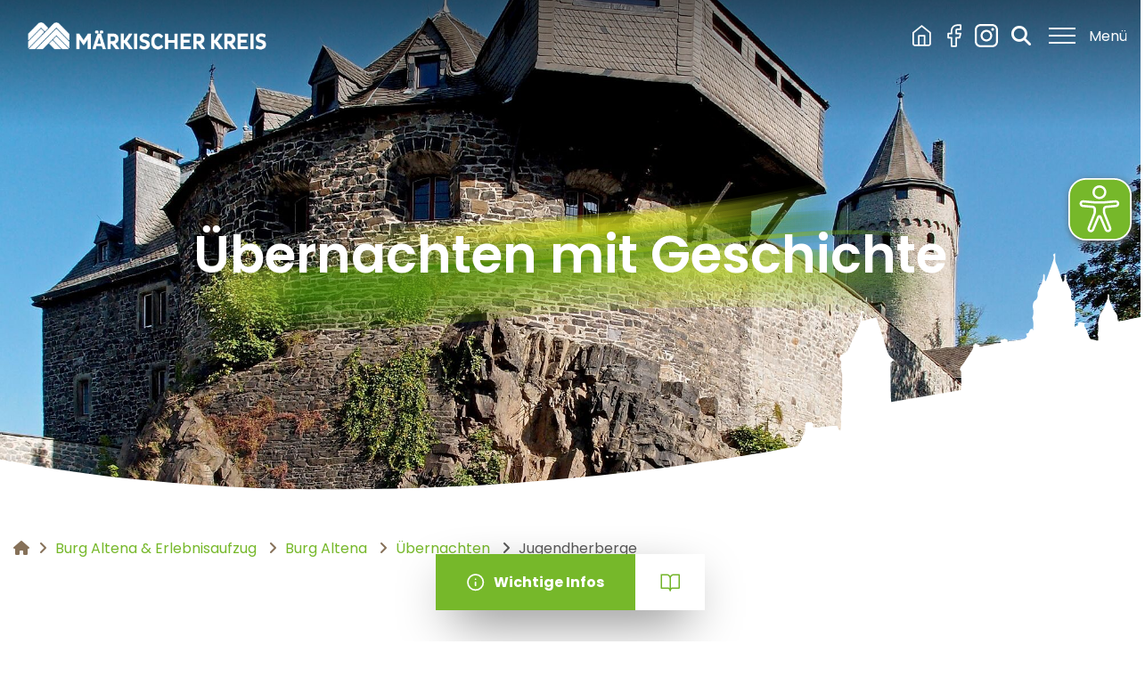

--- FILE ---
content_type: text/html; charset=utf-8
request_url: https://www.burg-altena.de/uebernachten/jugendherberge/
body_size: 11331
content:
<!DOCTYPE html>
<html lang="de-DE">
<head>
    <meta charset="utf-8">

<!-- 
	Based on the TYPO3 Bootstrap Package by Benjamin Kott - https://www.bootstrap-package.com/

	This website is powered by TYPO3 - inspiring people to share!
	TYPO3 is a free open source Content Management Framework initially created by Kasper Skaarhoj and licensed under GNU/GPL.
	TYPO3 is copyright 1998-2026 of Kasper Skaarhoj. Extensions are copyright of their respective owners.
	Information and contribution at https://typo3.org/
-->

<link rel="icon" href="/fileadmin/Kundenbereich/Burg/favicon-burg.svg" type="image/svg+xml">
<title>Jugendherberge - Burg Altena &amp; Erlebnisaufzug</title>
<meta http-equiv="x-ua-compatible" content="IE=edge">
<meta name="generator" content="TYPO3 CMS">
<meta name="viewport" content="width=device-width, initial-scale=1, minimum-scale=1">
<meta name="robots" content="index,follow">
<meta name="keywords" content="Burg Altena, Erlebnisaufzug, Ausflugsziel, Führungen, Museum, Veranstaltungen, Altena">
<meta name="mobile-web-app-capable" content="no">
<meta name="google" content="notranslate">

<link rel="stylesheet" href="/typo3temp/assets/bootstrappackage/fonts/284ba9c5345a729d38fc3d3bb72eea6caaef6180abbc77928e15e42297d05f8b/webfont.css?1768637826" media="all">
<link rel="stylesheet" href="/typo3temp/assets/compressed/merged-fd91dd55c3c6d0653bf587914d52fb4b-4c5d1882f41712abc8c2f0d6549839d4.css?1764935250" media="all">
<link rel="stylesheet" href="/typo3temp/assets/compressed/merged-8904d13eef58a28440f25c6b66468970-4e90afed45fdcc20edc071bcb8634a7e.css?1765534515" media="all">


<script src="/typo3temp/assets/compressed/merged-aa32a437c024fceaf5529ce62f19d304-ad9bc8e61315040d047840bdbdba0c77.js?1766145492"></script>



<link rel="prev" href="/uebernachten/fuer-gruppen">     <script data-ignore="1" data-cookieconsent="statistics" type="text/plain" data-src="https://www.powr.io/powr.js?platform=html"></script>
	<script src="//translate.google.com/translate_a/element.js?cb=googleTranslateElementInit" type="text/javascript"></script><script async type="text/javascript" src="https://www.burg-altena.de/eyeable/public/www.burg-altena.de.js"></script><script async type="text/javascript" src="https://www.burg-altena.de/eyeable/public/js/eyeAble.js"></script><script data-ignore="1" data-cookieconsent="statistics" type="text/plain"></script>
<!-- Google tag (gtag.js) -->
<script async data-ignore="1" data-cookieconsent="statistics" type="text/plain" data-src="https://www.googletagmanager.com/gtag/js?id=G-EW5LPTDQ3B"></script>
<script data-ignore="1" data-cookieconsent="statistics" type="text/plain">
  window.dataLayer = window.dataLayer || [];
  function gtag(){dataLayer.push(arguments);}
  gtag('js', new Date());

  gtag('config', 'G-EW5LPTDQ3B', { 'anonymize_ip': true });
</script>


<script>
var gaProperty = 'UA-262235950-1';
var disableStr = 'ga-disable-' + gaProperty;
if (document.cookie.indexOf(disableStr + '=true') > -1) {
window[disableStr] = true;
}
function gaOptout() {
document.cookie = disableStr + '=true; expires=Thu, 31 Dec 2099 23:59:59 UTC; path=/';
window[disableStr] = true;
}
</script>


<!-- Google tag (gtag.js) -->
<script async data-ignore="1" data-cookieconsent="statistics" type="text/plain" data-src="https://www.googletagmanager.com/gtag/js?id=UA-262235950-1"></script>
<script>
  window.dataLayer = window.dataLayer || [];
  function gtag(){dataLayer.push(arguments);}
  gtag('js', new Date());

  gtag('config', 'UA-262235950-1', { 'anonymize_ip': true });
</script>
    
<script>
    var gaProperty = 'G-EW5LPTDQ3B';
    var disableStr = 'ga-disable-' + gaProperty;
    if (document.cookie.indexOf(disableStr + '=true') > -1) {
    window[disableStr] = true;
}
function gaOptout() {
  document.cookie = disableStr + '=true; expires=Thu, 31 Dec 2099 23:59:59 UTC; path=/';
  window[disableStr] = true;
}
</script>

<link rel="canonical" href="https://www.burg-altena.de/uebernachten/jugendherberge">
</head>
<body id="p919" class="page-919 pagelevel-3 language-0 backendlayout-simple layout-default">

  <div id="top"></div>
  
      
    <div class="sticky-info">
        <div class="fixed-buttons">
            <div class="btn btn-default btn-info-toggle eA_fcB">
                Wichtige Infos
            </div>
            <div class="barrierefreiheit-elemente eyeAbleContrastSkip">
            <a href="https://www.burg-altena.de/burg/leichte-sprache" class="icon leichte-sprache">
                <span class="link-tooltip">Leichte Sprache</span>
            </a>
            </div>
        </div>
        <div class="content">
            







        <div id="c7771" class=" frame frame-default frame-type-container_1_columns frame-layout-default layout-0 frame-size-default frame-height-default frame-background-none frame-space-before-none frame-space-after-none frame-no-backgroundimage">
            <div class="frame-group-container">
                <div class="frame-group-inner">
                    



                    <div class="frame-container frame-container-default">
                        <div class="frame-inner">
                            
    
    



    
    

    <div class="contentcontainer" data-container-identifier="container_1_columns">
        <div class="contentcontainer-column" data-container-column="middle">
    
        






    
        
        
        
    


        <div id="c7772" class=" frame frame-default frame-type-header frame-layout-default layout-0 frame-size-default frame-height-default frame-background-none frame-space-before-none frame-space-after-none frame-no-backgroundimage">
            <div class="frame-group-container">
                <div class="frame-group-inner">
                    



                    <div class="frame-container frame-container-default">
                        <div class="frame-inner">
                            
    
    



    

    
        <div class="frame-header">
            

  
      <h2 class="element-header  ">
        
          <span>Burg Altena </span>
        
      </h2>
    



            
  


            



        </div>
    



    
    



    




                        </div>
                    </div>
                </div>
            </div>
        </div>

    



    
        






    
        
        
        
    


        <div id="c7770" class=" frame frame-default frame-type-container_2_columns frame-layout-default layout-0 frame-size-default frame-height-default frame-background-none frame-space-before-none frame-space-after-none frame-no-backgroundimage">
            <div class="frame-group-container">
                <div class="frame-group-inner">
                    



                    <div class="frame-container frame-container-default">
                        <div class="frame-inner">
                            
    
    



    
    

    <div class="contentcontainer" data-container-identifier="container_2_columns">
        <div class="contentcontainer-column" data-container-column="left">
    
        






    
        
        
        
    
        
        
        
            
        
    


        <div id="c7774" class=" frame frame-default frame-type-html frame-layout-default layout-0 frame-size-default frame-height-default frame-background-none frame-space-before-none frame-space-after-none frame-no-backgroundimage">
            <div class="frame-group-container">
                <div class="frame-group-inner">
                    



                    <div class="frame-container frame-container-default">
                        <div class="frame-inner">
                            
    
    



    
    

    <h4 class="open">Öffnungszeiten</h4>


    



    




                        </div>
                    </div>
                </div>
            </div>
        </div>

    



    
        






    
        
        
        
    
        
        
        
            
        
    


        <div id="c7773" class=" frame frame-default frame-type-text frame-layout-default layout-0 frame-size-default frame-height-default frame-background-none frame-space-before-none frame-space-after-none frame-no-backgroundimage">
            <div class="frame-group-container">
                <div class="frame-group-inner">
                    



                    <div class="frame-container frame-container-default">
                        <div class="frame-inner">
                            
    
    



    

    



    

    <p><strong>Montag:</strong><br> Ruhetag, an Feiertagen ist montags jedoch geöffnet.<br> <strong>Dienstag - Freitag:</strong><br> 9.30 Uhr - 17.00 Uhr<br> <strong>Samstag, Sonntag<br> &amp; Feiertag:</strong><br> 11.00 Uhr - 18.00 Uhr</p>
<p>&nbsp;</p>


    



    




                        </div>
                    </div>
                </div>
            </div>
        </div>

    



    
</div>
<div class="contentcontainer-column" data-container-column="right">
    
        






    
        
        
        
    
        
        
        
            
        
    


        <div id="c7775" class=" frame frame-default frame-type-html frame-layout-default layout-0 frame-size-default frame-height-default frame-background-none frame-space-before-none frame-space-after-extra-small frame-no-backgroundimage">
            <div class="frame-group-container">
                <div class="frame-group-inner">
                    



                    <div class="frame-container frame-container-default">
                        <div class="frame-inner">
                            
    
    



    
    

    <h4 class="contact">Kontakt</h4>
<a class="tel" href="tel:+4923529667034">02352 9667034</a>
<a class="mail" href="mailto:museen@maerkischer-kreis.de">museen@maerkischer-kreis.de</a>


    



    




                        </div>
                    </div>
                </div>
            </div>
        </div>

    



    
        






    
        
        
        
    
        
        
        
            
        
    


        <div id="c7776" class=" frame frame-default frame-type-text frame-layout-default layout-0 frame-size-default frame-height-default frame-background-none frame-space-before-none frame-space-after-none frame-no-backgroundimage">
            <div class="frame-group-container">
                <div class="frame-group-inner">
                    



                    <div class="frame-container frame-container-default">
                        <div class="frame-inner">
                            
    
    



    

    



    

    <p><strong>Der Eintritt</strong> in die Museen Burg Altena, das Deutsche Drahtmuseum und in die Luisenhütte Wocklum ist ab dem 25. April 2024 <strong>frei.</strong> Wer mag, kann gerne einen Beitrag in die Spendenbox nach dem Motto "Pay what you want" stecken.</p>
<p>&nbsp;<a href="/informationen/anfahrt-und-parken" class="btn btn-color-1">Anfahrt &amp; Parken</a></p>


    



    




                        </div>
                    </div>
                </div>
            </div>
        </div>

    



    
</div>


    </div>


    



    




                        </div>
                    </div>
                </div>
            </div>
        </div>

    



    
</div>



    </div>


    



    




                        </div>
                    </div>
                </div>
            </div>
        </div>

    










        <div id="c7780" class=" frame frame-default frame-type-container_1_columns frame-layout-default layout-0 frame-size-default frame-height-default frame-background-none frame-space-before-none frame-space-after-none frame-no-backgroundimage">
            <div class="frame-group-container">
                <div class="frame-group-inner">
                    



                    <div class="frame-container frame-container-default">
                        <div class="frame-inner">
                            
    
    



    
    

    <div class="contentcontainer" data-container-identifier="container_1_columns">
        <div class="contentcontainer-column" data-container-column="middle">
    
        






    
        
        
        
    


        <div id="c7781" class=" frame frame-default frame-type-header frame-layout-default layout-0 frame-size-default frame-height-default frame-background-none frame-space-before-none frame-space-after-none frame-no-backgroundimage">
            <div class="frame-group-container">
                <div class="frame-group-inner">
                    



                    <div class="frame-container frame-container-default">
                        <div class="frame-inner">
                            
    
    



    

    
        <div class="frame-header">
            

  
      <h2 class="element-header  ">
        
          <span>Erlebnisaufzug </span>
        
      </h2>
    



            
  


            



        </div>
    



    
    



    




                        </div>
                    </div>
                </div>
            </div>
        </div>

    



    
        






    
        
        
        
    


        <div id="c7782" class=" frame frame-default frame-type-container_2_columns frame-layout-default layout-0 frame-size-default frame-height-default frame-background-none frame-space-before-none frame-space-after-none frame-no-backgroundimage">
            <div class="frame-group-container">
                <div class="frame-group-inner">
                    



                    <div class="frame-container frame-container-default">
                        <div class="frame-inner">
                            
    
    



    
    

    <div class="contentcontainer" data-container-identifier="container_2_columns">
        <div class="contentcontainer-column" data-container-column="left">
    
        






    
        
        
        
    
        
        
        
            
        
    


        <div id="c7783" class=" frame frame-default frame-type-html frame-layout-default layout-0 frame-size-default frame-height-default frame-background-none frame-space-before-none frame-space-after-none frame-no-backgroundimage">
            <div class="frame-group-container">
                <div class="frame-group-inner">
                    



                    <div class="frame-container frame-container-default">
                        <div class="frame-inner">
                            
    
    



    
    

    <h4 class="open">Öffnungszeiten</h4>


    



    




                        </div>
                    </div>
                </div>
            </div>
        </div>

    



    
        






    
        
        
        
    
        
        
        
            
        
    


        <div id="c7784" class=" frame frame-default frame-type-textmedia frame-layout-default layout-60 frame-size-default frame-height-default frame-background-none frame-space-before-none frame-space-after-none frame-no-backgroundimage">
            <div class="frame-group-container">
                <div class="frame-group-inner">
                    



                    <div class="frame-container frame-container-default">
                        <div class="frame-inner">
                            
    
    



    
    
		
				<div class="textmedia textmedia-above ">
					
					<div class="textmedia-item textmedia-text">
						

    



						<p><em>Aufzug in Betrieb </em></p>
<p><strong>Dienstag - Freitag:</strong></p>
<p>9.00 Uhr - 17.30 Uhr</p>
<p><em>Letzte Auf- und Abfahrt 17.15 Uhr</em></p>
<p><strong>Samstag, Sonntag &amp; Feiertag:</strong></p>
<p>10.00 Uhr - 18.30 Uhr</p>
<p><em>Letzte Auf- und Abfahrt um 18.15 Uhr&nbsp;</em></p>
<p><strong>Montag:</strong></p>
<p>Ruhetag, an Feiertagen ist montags jedoch geöffnet</p>
					</div>
				</div>
			
	
    



    




                        </div>
                    </div>
                </div>
            </div>
        </div>

    



    
</div>
<div class="contentcontainer-column" data-container-column="right">
    
        






    
        
        
        
    
        
        
        
            
        
    


        <div id="c7785" class=" frame frame-default frame-type-html frame-layout-default layout-0 frame-size-default frame-height-default frame-background-none frame-space-before-none frame-space-after-extra-small frame-no-backgroundimage">
            <div class="frame-group-container">
                <div class="frame-group-inner">
                    



                    <div class="frame-container frame-container-default">
                        <div class="frame-inner">
                            
    
    



    
    

    <h4 class="contact">Kontakt</h4>
<a class="tel" href="tel:+4923525489897">02352 5489897</a>
<a class="mail" href="mailto:erlebnisaufzug@altena.de">erlebnisaufzug@altena.de</a>


    



    




                        </div>
                    </div>
                </div>
            </div>
        </div>

    



    
        






    
        
        
        
    
        
        
        
            
        
    


        <div id="c8880" class=" frame frame-default frame-type-text frame-layout-default layout-0 frame-size-default frame-height-default frame-background-none frame-space-before-none frame-space-after-none frame-no-backgroundimage">
            <div class="frame-group-container">
                <div class="frame-group-inner">
                    



                    <div class="frame-container frame-container-default">
                        <div class="frame-inner">
                            
    
    



    

    



    

    <p><a href="/erlebnisaufzug/besucherinformationen" class="btn btn-color-1">Preise</a>&nbsp;&nbsp;<a href="/informationen/anfahrt-und-parken" class="btn btn-color-1">Anfahrt &amp; Parken</a></p>


    



    




                        </div>
                    </div>
                </div>
            </div>
        </div>

    



    
</div>


    </div>


    



    




                        </div>
                    </div>
                </div>
            </div>
        </div>

    



    
</div>



    </div>


    



    




                        </div>
                    </div>
                </div>
            </div>
        </div>

    



        </div>
    </div>

    
  <div class="body-bg">
    



    



    <a class="visually-hidden-focusable" href="#page-content">
      <span>Skip to main content</span>
    </a>

    





<header id="page-header" class="bp-page-header navbar navbar-mainnavigation navbar-default navbar-has-image navbar-top navbar-fixed-top ">
  <div class="container">
    <div class="navbar-header">
      
          <a class="navbar-brand navbar-brand-image" title="Startseite" href="/">
              
                      <img class="navbar-brand-logo-normal" src="/typo3conf/ext/npt3theme/Resources/Public/Images/Burg/Logos/MK_Logo_RGB_w.png" alt="Startseite" height="52" width="192">
                      
                  
          </a>
        
    </div>

    <div class="navbar-smallheader">
      <!-- Render InfoHeaders -->
      
          
	<div class="language-menu">
		<div id="google_translate_element"></div>
		<script type="text/javascript">

			function googleTranslateElementInit() {
				new google.translate.TranslateElement(
						{
						pageLanguage: 'de',
						includedLanguages: 'en,fr,nl',
						layout: google.translate.TranslateElement.InlineLayout.SIMPLE,
						autoDisplay: false
			}, 'google_translate_element');
			}

		</script>
	</div>

          

<ul class="list-inline info-header">
	<div class="social-area">
		<a href="/" class="icon home">Burg Altena &amp; Erlebnisaufzug</a>
		<div class="icon facebook burg">
		<a href="https://www.facebook.com/erlebnisaufzug" target="_blank" class="link">Erlebnisaufzug</a>
		<a href="https://de-de.facebook.com/BurgAltena/" target="_blank" class="link">Burg Altena</a>
		</div>
		<div class="icon instagram burg">
		<a href="https://www.instagram.com/erlebnisaufzug/" target="_blank" class="link">Erlebnisaufzug</a>
		<a href="https://www.instagram.com/maerkischer.kreis/?hl=de" target="_blank" class="link">Burg Altena</a>
		</div>
	</div>
	<li class="search search-toggle">
		<i class="fa-solid fa-magnifying-glass"></i>
	</li>
</ul>


        
      
      <button type="button" class="navbar-toggle" data-toggle="collapse" data-target=".navbar-collapse" aria-expanded="false">
        <div class="navbar-icon">
          <span class="icon-bar"></span>
          <span class="icon-bar"></span>
          <span class="icon-bar"></span>
        </div>
        <div class="navbar-menu">Menü</div>
      </button>
    </div>
    <div class="navbar-megamenu burg   ">    
      <div class="container">
        <div class="navbar-search">
          <div class="w-100 d-block">
            <div class="tx-indexedsearch-searchbox search-wrapper-volltext">
              <form placeholder="Ihre Suche" method="post" id="tx_indexedsearch-smallform-themen" action="/suche-gesamt/?tx_indexedsearch_pi2%5Baction%5D=search&amp;tx_indexedsearch_pi2%5Bcontroller%5D=Search">
          
                <div class="tx-indexedsearch-hidden-fields">
                      <input type="hidden" name="tx_indexedsearch_pi2[search][_sections]" value="0">
                      <input type="hidden" name="tx_indexedsearch_pi2[search][ext]" value="">
                      <input type="hidden" name="tx_indexedsearch_pi2[search][searchType]" value="1">
                      <input type="hidden" name="tx_indexedsearch_pi2[search][defaultOperand]" value="0">
                      <input type="hidden" name="tx_indexedsearch_pi2[search][mediaType]" value="-1">
                      <input type="hidden" name="tx_indexedsearch_pi2[search][sortOrder]" value="rank_flag">
                      <input type="hidden" name="tx_indexedsearch_pi2[search][group]" value="">
                      <input type="hidden" name="tx_indexedsearch_pi2[search][languageUid]" value="0">
                      <input type="hidden" name="tx_indexedsearch_pi2[search][desc]" value="">
                      <input type="hidden" name="tx_indexedsearch_pi2[search][numberOfResults]" value="4">
                      <input type="hidden" name="tx_indexedsearch_pi2[search][extendedSearch]" value="">
                  </div>
                  
                      <fieldset>
                        <div class="suche">
                            <div class="tx-indexedsearch-form">
                                <input placeholder="Geben Sie einen Suchbegriff ein" class="tx-indexedsearch-searchbox-sword" id="tx-indexedsearch-searchbox-sword" type="text" name="tx_indexedsearch_pi2[search][sword]" value="">
                                <div class="tx-indexedsearch-search-submit">
                                    <input class="tx-indexedsearch-searchbox-button" id="tx-indexedsearch-searchbox-button-submit" type="submit" value="Suchen" name="tx_indexedsearch_pi2[search][submitButton]">
                                </div>
                            </div>
                        </div>
                      <fieldset>
                    
              </form>
             </div>
            
          </div>
        </div>

        
        <nav class="navbar-megamenu-content">
         
            
                <ul class="nav navbar-nav navbar-right"><li class="active dropdown"><a href="#" class="dropdown-toggle" data-toggle="dropdown" data-bs-toggle="dropdown">Burg Altena&nbsp;<i class="fa fa-angle-down" aria-hidden="true"></i></a><ul class="dropdown-menu"><li><a href="/burg/feiern-heiraten" title="Feiern Sie wunderschöne Hochzeiten und Feste auf der Burg Altena. ">Feiern & heiraten</a></li><li class="dropdown"><a href="#" class="dropdown-toggle" data-toggle="dropdown" data-bs-toggle="dropdown">Veranstaltungen&nbsp;<i class="fa fa-angle-down" aria-hidden="true"></i></a><ul class="dropdown-menu"><li><a href="/burg/veranstaltungen" title="Erleben Sie besondere Veranstaltungen auf der Burg Altena im Märkischen Kreis wie Anno Tuck und das Winterspektakulum. Tauchen Sie in historische Feste und spektakuläre Events ein – für unvergessliche Momente in einzigartiger Kulisse!">Veranstaltungen der Museen</a></li></ul></li><li class="active dropdown"><a href="#" class="dropdown-toggle" data-toggle="dropdown" data-bs-toggle="dropdown">Übernachten&nbsp;<i class="fa fa-angle-down" aria-hidden="true"></i></a><ul class="dropdown-menu"><li><a href="/uebernachten/unterkuenfte/?tomas%5Badresse%5D=https%3A%2F%2Ftportal.tomas.travel%2Fmaerkischerkreis%2Fukv%2F%3Flang%3Dde%26reset%3D1%26doSearch%3D1&amp;tomas%5Bsearchtext%5D=Altena&amp;tomas%5Bdate_unknown%5D=1" title="Übersicht mit Unterkünften für den Urlaub im Märkischen Sauerland: Hotels | Ferienwohnungen | Pensionen | Jugendherbergen">Unterkunft finden</a></li><li><a href="/uebernachten/fuer-schulklassen" title="Für Schulklassen">Für Schulklassen</a></li><li><a href="/uebernachten/fuer-privatpersonen" title="Für Privatpersonen">Für Privatpersonen</a></li><li><a href="/uebernachten/fuer-gruppen" title="Für Gruppen">Für Gruppen</a></li><li class="active"><a href="/uebernachten/jugendherberge" title="Jugendherberge">Jugendherberge</a></li></ul></li><li class="dropdown"><a href="#" class="dropdown-toggle" data-toggle="dropdown" data-bs-toggle="dropdown">Rund um die Burg Altena&nbsp;<i class="fa fa-angle-down" aria-hidden="true"></i></a><ul class="dropdown-menu"><li><a href="/burg/fuer-wanderer-radfahrer" title="Burg Altena ist ein ideales Einkehrziel für Wanderungen in der Region. Entdecken Sie mit uns wunderschöne Wanderwege. ">Für Wanderer & Radfahrer</a></li><li><a href="https://www.burg-altena.de/burg/fuer-familien#c11819" title="Spielplatz &quot;Wulfsegge&quot;">Spielplatz "Wulfsegge"</a></li><li><a href="https://www.burg-altena.de/burg/fuer-familien#c11813" title="Weyhe-Park">Weyhe-Park</a></li><li><a href="https://www.burg-altena.de/burg/fuer-familien#c11816" title="Geocaching">Geocaching</a></li><li><a href="https://www.burg-altena.de/burg/fuer-familien#c11822" title="Geschichts- und Naturlehrpfad">Geschichts- und Naturlehrpfad</a></li><li><a href="https://www.burg-altena.de/burg/fuer-familien#c12854" title="Kräutergarten">Kräutergarten</a></li><li><a href="https://www.burg-altena.de/museum/deutsches-drahtmuseum" title="Deutsches Drahtmuseum">Deutsches Drahtmuseum</a></li><li><a href="https://www.luisenhuette-wocklum.de/" target="_blank" title="Luisenhütte">Luisenhütte</a></li></ul></li><li><a href="/burg/aktuelles" title="Aktuelles">Aktuelles</a></li><li><a href="/burg/videos" title="Videos">Videos</a></li><li class="dropdown"><a href="#" class="dropdown-toggle" data-toggle="dropdown" data-bs-toggle="dropdown">Geschichte der Burg Altena&nbsp;<i class="fa fa-angle-down" aria-hidden="true"></i></a><ul class="dropdown-menu"><li><a href="/burg/chronik-der-burg" title="Lernen Sie die Chronik der Burg Altena im Märkischen Sauerland kennen. ">Chronik der Burg</a></li><li><a href="/burg/literatur" title="Entdecken Sie Literatur über die Burg Altena, die Museumskonzeption, die Weltjugendherberge und die Grafschaft Mark. ">Literatur</a></li></ul></li><li class="dropdown"><a href="#" class="dropdown-toggle" data-toggle="dropdown" data-bs-toggle="dropdown">Spenden & Mitwirken&nbsp;<i class="fa fa-angle-down" aria-hidden="true"></i></a><ul class="dropdown-menu"><li><a href="/burg/kulturstiftung-burg-altena" title="Informationen rund um die Kulturstiftung Burg Altena.">Kulturstiftung Burg Altena</a></li><li><a href="/burg/partner" title="Partner">Partner</a></li></ul></li></ul></li><li class="dropdown"><a href="#" class="dropdown-toggle" data-toggle="dropdown" data-bs-toggle="dropdown">Museum&nbsp;<i class="fa fa-angle-down" aria-hidden="true"></i></a><ul class="dropdown-menu"><li class="dropdown"><a href="#" class="dropdown-toggle" data-toggle="dropdown" data-bs-toggle="dropdown">Dauerausstellung&nbsp;<i class="fa fa-angle-down" aria-hidden="true"></i></a><ul class="dropdown-menu"><li><a href="/museum/dauerausstellung" title="Entdecken Sie die faszinierende Dauerausstellung der Burg Altena im Märkischen Kreis: Erleben Sie historische Artefakte und interaktive Einblicke in die Geschichte der Burg und ihrer Umgebung. Ein spannendes Museumserlebnis in NRW wartet auf Sie!">Dauerausstellung</a></li><li><a href="https://www.burg-altena.de/museum/dauerausstellung#c12254" title="Entdeckungstour">Entdeckungstour</a></li><li><a href="/museum/multimediale-installationen" title="Multimediale Installationen">Multimediale Installationen</a></li><li><a href="/museum/konzept" title="Lernen Sie mehr über das Konzept der Museen der Burg Altena. ">Konzept</a></li><li><a href="/museum/geschichte" title="Lernen Sie die Geschichte der Museen der Burg Altena kennen. ">Geschichte</a></li></ul></li><li class="dropdown"><a href="#" class="dropdown-toggle" data-toggle="dropdown" data-bs-toggle="dropdown">Sonderausstellungen&nbsp;<i class="fa fa-angle-down" aria-hidden="true"></i></a><ul class="dropdown-menu"><li><a href="/museum/sonderausstellungen/sonderausstellung" title="Sonderausstellung">Sonderausstellung</a></li><li><a href="/museum/sonderausstellungen/ausstellungsarchiv" title="Ausstellungsarchiv">Ausstellungsarchiv</a></li></ul></li><li class="dropdown"><a href="#" class="dropdown-toggle" data-toggle="dropdown" data-bs-toggle="dropdown">Führungen&nbsp;<i class="fa fa-angle-down" aria-hidden="true"></i></a><ul class="dropdown-menu"><li><a href="/museum/fuehrungen/uebersicht" title="Erleben Sie die faszinierende Geschichte der Burg Altena im Märkischen Kreis. Entdecken Sie unsere vielfältigen Führungen durch das Museum und tauchen Sie in die mittelalterliche Welt ein – ideal für Familien, Gruppen und Geschichtsinteressierte!&quot;">Übersicht</a></li><li><a href="/museum/fuehrungen/fuer-kinder" title="Entdecken Sie spannende Führungen für Kinder in der Burg Altena, dem historischen Wahrzeichen im Märkischen Kreis. Tauchen Sie ein in die faszinierende Geschichte und erleben Sie spielerisches Lernen im Museum.">Für Kinder</a></li><li><a href="/museum/fuehrungen/fuer-erwachsene" title="Erleben Sie die Burg Altena im Märkischen Kreis auf spannende Weise! Entdecken Sie unsere Führungen für Erwachsene und tauchen Sie ein in die faszinierende Geschichte und Atmosphäre der Burg.">Für Erwachsene</a></li><li><a href="/museum/fuehrungen/fuer-schulklassen" title="Entdecken Sie spannende Führungen für Schulklassen in der Burg Altena im Märkischen Kreis. Erleben Sie lebendige Geschichte und unvergessliche Lernerlebnisse in einem einzigartigen Museum!">Für Schulklassen</a></li><li><a href="/museum/fuehrungen/kultursprinter-mk" title="Entdecken Sie die Burg Altena und den Märkischen Kreis mit dem Kultursprinter MK! Erleben Sie spannende Führungen im Museum und eine komfortable Anreise zu einem der schönsten historischen Wahrzeichen der Region.">Kultursprinter MK</a></li></ul></li><li><a href="/museum/museumsshop" title="Entdecken Sie den Museumsshop der Burg Altena im Märkischen Kreis! Stöbern Sie durch einzigartige Souvenirs, regionale Produkte und historische Sammlerstücke – perfekt für Erinnerungen an Ihren Besuch.&quot;">Museumsshop</a></li><li><a href="/deutsches-drahtmuseum" title="Entdecken Sie im Deutschen Drahtmuseum auf der Burg Altena im Märkischen Kreis die faszinierende Geschichte des Drahtes und seine vielfältigen Anwendungen.">Deutsches Drahtmuseum</a></li><li><a href="https://www.luisenhuette-wocklum.de/" title="Die Luisenhütte in Balve Wocklum im Märkischen Kreis – eines der ältesten Hochofenwerke Deutschlands. Spannende Einblicke in Geschichte und Technik an einem einzigartigen Industriestandort.">Luisenhütte</a></li></ul></li><li class="dropdown"><a href="#" class="dropdown-toggle" data-toggle="dropdown" data-bs-toggle="dropdown">Erlebnisaufzug&nbsp;<i class="fa fa-angle-down" aria-hidden="true"></i></a><ul class="dropdown-menu"><li><a href="/erlebnisaufzug/stollen-aufzug" title="Stollen &amp; Aufzug">Stollen & Aufzug</a></li><li><a href="/erlebnisaufzug/aktuelles" title="Aktuelles">Aktuelles</a></li><li><a href="/erlebnisaufzug/besucherinformationen" title="Entdecken Sie die Öffnungszeiten und Ticketpreise des Erlebnisaufzuges. ">Besucherinformationen</a></li><li class="dropdown"><a href="#" class="dropdown-toggle" data-toggle="dropdown" data-bs-toggle="dropdown">Ausstellungen im Erlebnisaufzug&nbsp;<i class="fa fa-angle-down" aria-hidden="true"></i></a><ul class="dropdown-menu"><li><a href="/erlebnisaufzug/ausstellungen/ausstellungen-im-erlebnisaufzug" title="Ausstellungen im Erlebnisaufzug">Ausstellungen im Erlebnisaufzug</a></li><li><a href="/erlebnisaufzug/ausstellungen/antek-die-macht-der-farbe" title="Antek · Die Macht der Farbe">Antek · Die Macht der Farbe</a></li><li><a href="/erlebnisaufzug/ausstellungen/arezoo-talebi" title="Arezoo Talebi | Licht und Erde">Arezoo Talebi | Licht und Erde</a></li><li><a href="/erlebnisaufzug/ausstellungen/aufgebaut-aus-ruinen-meine-sicht-auf-die-burg-altena-ausstellungseroeffnung-im-erlebnisaufzug" title="Aufgebaut aus Ruinen – MEINE Sicht auf die Burg Altena | Ausstellungseröffnung im Erlebnisaufzug">Aufgebaut aus Ruinen – MEINE Sicht auf die Burg Altena | Ausstellungseröffnung im Erlebnisaufzug</a></li><li><a href="/erlebnisaufzug/ausstellungen/nah-fern" title="nah &amp; fern | Märkische Fotografen">nah & fern | Märkische Fotografen</a></li><li><a href="/erlebnisaufzug/ausstellungen-im-erlebnisaufzug/einan-kaku-wasser-der-erinnerung" title="Einan Kaku | Wasser der Erinnerung">Einan Kaku | Wasser der Erinnerung</a></li><li><a href="/erlebnisaufzug/bauarbeiterportraets-klaus-storch" title="Bauarbeiterporträts Klaus Storch">Bauarbeiterporträts Klaus Storch</a></li><li><a href="/erlebnisaufzug/salome-berger-new-places" title="Salomé Berger New Places">Salomé Berger New Places</a></li><li><a href="/erlebnisaufzug/fotoausstellung-allzu-nah" title="Fotoausstellung Allzu nah">Fotoausstellung Allzu nah</a></li></ul></li></ul></li><li class="dropdown"><a href="#" class="dropdown-toggle" data-toggle="dropdown" data-bs-toggle="dropdown">Restaurant&nbsp;<i class="fa fa-angle-down" aria-hidden="true"></i></a><ul class="dropdown-menu"><li><a href="/restaurant/essen-und-trinken" title="Genießen Sie regionale Köstlichkeiten in einzigartiger Atmosphäre auf der Burg Altena im Märkischen Kreis. Entdecken Sie unser Restaurant mit historischem Flair und unvergesslichem Ausblick!">Essen & Trinken</a></li><li><a href="/restaurant/events-und-angebote" title="Events &amp; Angebote">Events & Angebote</a></li><li><a href="/restaurant/gut-zu-wissen" title="Öffnungszeiten &amp; Parken">Öffnungszeiten & Parken</a></li></ul></li><li class="dropdown"><a href="#" class="dropdown-toggle" data-toggle="dropdown" data-bs-toggle="dropdown">Informationen&nbsp;<i class="fa fa-angle-down" aria-hidden="true"></i></a><ul class="dropdown-menu"><li><a href="/informationen/oeffnungszeiten-preise" title="Öffnungszeiten &amp; Preise">Öffnungszeiten & Preise</a></li><li><a href="/informationen/anfahrt-und-parken" title="Anfahrt &amp; Parken">Anfahrt & Parken</a></li><li><a href="/informationen/fotografieren-filmen" title="Fotografieren &amp; Filmen">Fotografieren & Filmen</a></li><li><a href="/informationen/faq" title="FAQ">FAQ</a></li></ul></li></ul>
                <div class="additionalContent">
                  <div class="additionalContentContact">
                    







        <div id="c10057" class=" frame frame-default frame-type-container_1_columns frame-layout-default layout-0 frame-size-default frame-height-default frame-background-none frame-space-before-none frame-space-after-none frame-no-backgroundimage">
            <div class="frame-group-container">
                <div class="frame-group-inner">
                    



                    <div class="frame-container frame-container-default">
                        <div class="frame-inner">
                            
    
    



    
    

    <div class="contentcontainer" data-container-identifier="container_1_columns">
        <div class="contentcontainer-column" data-container-column="middle">
    
        






    
        
        
        
    


        <div id="c10059" class=" frame frame-default frame-type-header frame-layout-default layout-0 frame-size-default frame-height-default frame-background-none frame-space-before-none frame-space-after-none frame-no-backgroundimage">
            <div class="frame-group-container">
                <div class="frame-group-inner">
                    



                    <div class="frame-container frame-container-default">
                        <div class="frame-inner">
                            
    
    



    

    
        <div class="frame-header">
            

  
      <h2 class="element-header  ">
        
          <span>Burg Altena </span>
        
      </h2>
    



            
  


            



        </div>
    



    
    



    




                        </div>
                    </div>
                </div>
            </div>
        </div>

    



    
        






    
        
        
        
    


        <div id="c10063" class=" frame frame-default frame-type-html frame-layout-default layout-0 frame-size-default frame-height-default frame-background-none frame-space-before-none frame-space-after-none frame-no-backgroundimage">
            <div class="frame-group-container">
                <div class="frame-group-inner">
                    



                    <div class="frame-container frame-container-default">
                        <div class="frame-inner">
                            
    
    



    
    

    <h4>Kontakt</h4>
<a class="tel" href="tel:+4923529667034">02352 9667034</a>
<a class="mail" href="mailto:museen@maerkischer-kreis.de">museen@maerkischer-kreis.de</a>


    



    




                        </div>
                    </div>
                </div>
            </div>
        </div>

    



    
</div>



    </div>


    



    




                        </div>
                    </div>
                </div>
            </div>
        </div>

    










        <div id="c10056" class=" frame frame-default frame-type-container_1_columns frame-layout-default layout-0 frame-size-default frame-height-default frame-background-none frame-space-before-none frame-space-after-none frame-no-backgroundimage">
            <div class="frame-group-container">
                <div class="frame-group-inner">
                    



                    <div class="frame-container frame-container-default">
                        <div class="frame-inner">
                            
    
    



    
    

    <div class="contentcontainer" data-container-identifier="container_1_columns">
        <div class="contentcontainer-column" data-container-column="middle">
    
        






    
        
        
        
    


        <div id="c10065" class=" frame frame-default frame-type-header frame-layout-default layout-0 frame-size-default frame-height-default frame-background-none frame-space-before-none frame-space-after-none frame-no-backgroundimage">
            <div class="frame-group-container">
                <div class="frame-group-inner">
                    



                    <div class="frame-container frame-container-default">
                        <div class="frame-inner">
                            
    
    



    

    
        <div class="frame-header">
            

  
      <h2 class="element-header  ">
        
          <span>Erlebnisaufzug </span>
        
      </h2>
    



            
  


            



        </div>
    



    
    



    




                        </div>
                    </div>
                </div>
            </div>
        </div>

    



    
        






    
        
        
        
    


        <div id="c10069" class=" frame frame-default frame-type-html frame-layout-default layout-0 frame-size-default frame-height-default frame-background-none frame-space-before-none frame-space-after-none frame-no-backgroundimage">
            <div class="frame-group-container">
                <div class="frame-group-inner">
                    



                    <div class="frame-container frame-container-default">
                        <div class="frame-inner">
                            
    
    



    
    

    <h4>Kontakt</h4>
<a class="tel" href="tel:+4923525489897">02352 5489897</a>
<a class="mail" href="mailto:erlebnisaufzug@altena.de">erlebnisaufzug@altena.de</a>


    



    




                        </div>
                    </div>
                </div>
            </div>
        </div>

    



    
</div>



    </div>


    



    




                        </div>
                    </div>
                </div>
            </div>
        </div>

    



                  </div>
                  <div class="additionalContentService">
                    







        <div id="c19702" class=" frame frame-default frame-type-menu_pages frame-layout-default layout-0 frame-size-default frame-height-default frame-background-none frame-space-before-none frame-space-after-none frame-no-backgroundimage">
            <div class="frame-group-container">
                <div class="frame-group-inner">
                    



                    <div class="frame-container frame-container-default">
                        <div class="frame-inner">
                            
    
    



    

    
        <div class="frame-header">
            

  
      
        

  
      <h2 class="element-header  ">
        
          <span>Service:</span>
        
      </h2>
    



      
    



            
  


            



        </div>
    



    

    
        



        

    
        <ul>
            
                <li>
                    <a href="/burg/leichte-sprache" title="Leichte Sprache">Leichte Sprache</a>
                    

    


                </li>
            
                <li>
                    <a href="/service/impressum-burg-altena" title="Impressum Burg Altena">Impressum Burg Altena</a>
                    

    


                </li>
            
                <li>
                    <a href="/service/impressum-erlebnisaufzug" title="Impressum Erlebnisaufzug">Impressum Erlebnisaufzug</a>
                    

    


                </li>
            
                <li>
                    <a href="/service/datenschutz" title="Datenschutz">Datenschutz</a>
                    

    


                </li>
            
                <li>
                    <a href="/barrierefreiheit" title="Barrierefreiheit">Barrierefreiheit</a>
                    

    


                </li>
            
        </ul>
    


    


    



    




                        </div>
                    </div>
                </div>
            </div>
        </div>

    



                  </div>
                </div>
              
          </nav>
        
      </div>
    </div>    
  </div>
</header>



    <div class="row-flexible site-slideshow">
      

    







        <div id="c10324" class=" frame frame-fullsize frame-type-carousel frame-layout-default layout-1234 frame-size-default frame-height-default frame-background-none frame-space-before-none frame-space-after-none frame-no-backgroundimage">
            <div class="frame-group-container">
                <div class="frame-group-inner">
                    



                    <div class="frame-container frame-container-default">
                        <div class="frame-inner">
                            
    
    



    

    
        <div class="frame-header">
            

  
      
        

  
      <h2 class="element-header  ">
        
          <span>Slider Jugendherberge</span>
        
      </h2>
    



      
    



            
  


            



        </div>
    



    

    
            <div class="slider  slider-fullscreen ">
				
                    <div class="owl-carousel-item slider-item">
                        
                        
                            <div class="slider-content-wrap">
                                

<div class="container slider-content ">
	


	
		
				
					<header class="slider-header">
						
								<h4>Übernachten mit Geschichte<small></small></h4>
							
					</header>
				
			
	


	<div class="slider-body">
		
	</div>
</div>


                            </div>
                            
	
		
			<img src="/fileadmin/_processed_/c/9/csm_20110525_Burg_Altena_Stephan_Sensen_Parkplatz_eins_7ffe33a185.jpg" width="1997" height="1123" alt="" />
		
		
		
	


                        
                    </div>
                
            </div>
            


    



    




                        </div>
                    </div>
                </div>
            </div>
        </div>

    





    </div>
    
    
        <nav class="breadcrumb-section" aria-label="Breadcrumb">
            <div class="container">
                <p class="visually-hidden" id="breadcrumb">You are here:</p>
                <ol class="breadcrumb">
                    <li>
                        <i class="fa-solid fa-house"></i>
                    </li>
                    
                        
                        
                        <li class="breadcrumb-item">
                            <i class="fa-solid fa-angle-right"></i>
                            
                                    <a class="breadcrumb-link" href="/" title="Burg Altena &amp; Erlebnisaufzug">
                                        
    <span class="breadcrumb-link-title">
        
        <span class="breadcrumb-text">Burg Altena &amp; Erlebnisaufzug</span>
    </span>

                                    </a>
                                
                        </li>
                    
                        
                        
                        <li class="breadcrumb-item">
                            <i class="fa-solid fa-angle-right"></i>
                            
                                    <a class="breadcrumb-link" href="/burg" title="Burg Altena">
                                        
    <span class="breadcrumb-link-title">
        
        <span class="breadcrumb-text">Burg Altena</span>
    </span>

                                    </a>
                                
                        </li>
                    
                        
                        
                        <li class="breadcrumb-item">
                            <i class="fa-solid fa-angle-right"></i>
                            
                                    <a class="breadcrumb-link" href="/uebernachten" title="Übernachten">
                                        
    <span class="breadcrumb-link-title">
        
        <span class="breadcrumb-text">Übernachten</span>
    </span>

                                    </a>
                                
                        </li>
                    
                        
                        
                            
                        
                        <li class="breadcrumb-item active" aria-current="page">
                            <i class="fa-solid fa-angle-right"></i>
                            
                                    
    <span class="breadcrumb-link-title">
        
        <span class="breadcrumb-text">Jugendherberge</span>
    </span>

                                
                        </li>
                    
                    
                </ol>
            </div>
        </nav>
    




    <div id="page-content" class="bp-page-content main-section burg">
      <!--TYPO3SEARCH_begin-->
      

    

    <div class="section section-default">
        







        <div id="c11038" class=" frame frame-default frame-type-header frame-layout-default layout-0 frame-size-default frame-height-default frame-background-none frame-space-before-small frame-space-after-extra-small frame-no-backgroundimage">
            <div class="frame-group-container">
                <div class="frame-group-inner">
                    



                    <div class="frame-container frame-container-default">
                        <div class="frame-inner">
                            
    
    



    

    
        <div class="frame-header">
            

  
      <h1 class="element-header  text-center">
        
          <span>Die Jugendherberge auf Burg Altena</span>
        
      </h1>
    



            
  


            



        </div>
    



    
    



    




                        </div>
                    </div>
                </div>
            </div>
        </div>

    










        <div id="c10325" class=" frame frame-default frame-type-textmedia frame-layout-default layout-3220 frame-size-default frame-height-default frame-background-none frame-space-before-none frame-space-after-small frame-no-backgroundimage">
            <div class="frame-group-container">
                <div class="frame-group-inner">
                    



                    <div class="frame-container frame-container-default">
                        <div class="frame-inner">
                            
    
    



    
    
		
				<div class="textmedia-item textmedia-text inital einspaltig">
					

    



					<p>Burg Altena war schon immer ein beliebtes Ziel für <a href="/burg/fuer-wanderer-radfahrer">Wandergruppen </a>und für Schulklassen. 1914 führte dies zur Erfindung und Gründung der weltweit ersten Jugendherberge durch Richard Schirrmann. Zwar sind die ursprünglichen Räume mit Originaleinrichtung heute Bestandteil der <a href="/museum/dauerausstellung">Dauerausstellung</a>, doch noch immer befindet sich hier die <a href="https://www.jugendherberge.de/jugendherbergen/altena-burg-343/portraet/" target="_blank" rel="noreferrer">Jugendherberge Burg Altena</a>. Sie bietet Übernachtungsmöglichkeiten insbesondere für Familien, Schulklassen sowie Kinder- und Jugendgruppen.</p>
<p><a href="https://www.jugendherberge.de/jugendherbergen/altena-burg-343/portraet/" target="_blank" class="btn btn-color-1" rel="noreferrer">Zur Website der Jugendherberge</a></p>
				</div>
			
	
    



    




                        </div>
                    </div>
                </div>
            </div>
        </div>

    










        <div id="c10326" class=" frame frame-default frame-type-textmedia frame-layout-default layout-3150 frame-size-default frame-height-default frame-background-none frame-space-before-small frame-space-after-large frame-no-backgroundimage">
            <div class="frame-group-container">
                <div class="frame-group-inner">
                    



                    <div class="frame-container frame-container-default">
                        <div class="frame-inner">
                            
    
    



    
    
		
				<div class="textmedia textmedia-above orient-17">
					
						<div class="textmedia-item textmedia-gallery">
							


    
    
    
    
            <div class="gallery-row">
                
                    <div class="gallery-item ">
                        




        
<figure class="image">
    
            
                    
<picture>
    
        
        
        
        
            
            
            
                
                
                    
                    
                    
                    
                            
                        
                    
                
            
            <source data-variant="default" data-maxwidth="1280" media="(min-width: 1400px)" srcset="/fileadmin/_processed_/9/2/csm_OTTO_a2b19486bb.png 1x">
        
    
        
        
        
        
            
            
            
                
                
                    
                    
                    
                    
                            
                        
                    
                
            
            <source data-variant="xlarge" data-maxwidth="1200" media="(min-width: 1200px)" srcset="/fileadmin/_processed_/9/2/csm_OTTO_df1804a26c.png 1x">
        
    
        
        
        
        
            
            
            
                
                
                    
                    
                    
                    
                            
                        
                    
                
            
            <source data-variant="large" data-maxwidth="1100" media="(min-width: 992px)" srcset="/fileadmin/_processed_/9/2/csm_OTTO_6fe86b2c0e.png 1x">
        
    
        
        
        
        
            
            
            
                
                
                    
                    
                    
                    
                            
                        
                    
                
            
            <source data-variant="medium" data-maxwidth="1000" media="(min-width: 768px)" srcset="/fileadmin/_processed_/9/2/csm_OTTO_e852c9dca3.png 1x">
        
    
        
        
        
        
            
            
            
                
                
                    
                    
                    
                    
                            
                        
                    
                
            
            <source data-variant="small" data-maxwidth="900" media="(min-width: 576px)" srcset="/fileadmin/_processed_/9/2/csm_OTTO_7f07e5975c.png 1x">
        
    
        
        
        
        
            
            
            
                
                
                    
                    
                    
                    
                            
                        
                    
                
            
            <source data-variant="extrasmall" data-maxwidth="800"  srcset="/fileadmin/_processed_/9/2/csm_OTTO_68a0d9e55d.png 1x">
        
    
    
    
    
    
            
        
    
    
    <img loading="lazy" src="/fileadmin/_processed_/9/2/csm_OTTO_f5c0e7bea1.png" width="1280" height="1413" title="Ritter Otto der Burg Altena" alt="Ritter Otto der Burg Altena">
</picture>


                
        
    
</figure>


    


                    </div>
                
            </div>
            




						</div>
					
					<div class="textmedia-item textmedia-text">
						

    
        <div class="frame-header">
            

  
      <h3 class="element-header  ">
        
          <span>Tipp von Otto </span>
        
      </h3>
    



            
  


            



        </div>
    



						<p>Als Gäste der Jugendherberge auf Burg Altena dürfen Sie für die Dauer Ihres Aufenthalts im Unteren Burghof parken. Bitte beachten Sie, dass der Parkplatz nur für PKW geeignet ist. Unter <a href="/informationen/anfahrt-und-parken">Anfahrt &amp; Parken</a>&nbsp;haben wir Ihnen u.a. Informationen zu weiteren Parkplätzen zusammengestellt.</p>
					</div>
				</div>
			
	
    



    




                        </div>
                    </div>
                </div>
            </div>
        </div>

    



    </div>
    

      <!--TYPO3SEARCH_end-->
    </div>

    



        <div></div>
    



    <footer id="page-footer" class="bp-page-footer burg">
      
          







        <div id="c7725" class=" frame frame-default frame-type-container_4_columns frame-layout-default layout-0 frame-size-default frame-height-default frame-background-none frame-space-before-none frame-space-after-none frame-no-backgroundimage">
            <div class="frame-group-container">
                <div class="frame-group-inner">
                    



                    <div class="frame-container frame-container-default">
                        <div class="frame-inner">
                            
    
    



    
    

    <div class="contentcontainer" data-container-identifier="container_4_columns">
        <div class="contentcontainer-column" data-container-column="left">
    
        






    
        
        
        
            
        
    


        <div id="c7726" class=" frame frame-default frame-type-textmedia frame-layout-default layout-60 frame-size-default frame-height-default frame-background-none frame-space-before-none frame-space-after-none frame-no-backgroundimage">
            <div class="frame-group-container">
                <div class="frame-group-inner">
                    



                    <div class="frame-container frame-container-default">
                        <div class="frame-inner">
                            
    
    



    
    
		
				<div class="textmedia textmedia-above ">
					
					<div class="textmedia-item textmedia-text">
						

    
        <div class="frame-header">
            

  
      
        

  
      <h2 class="element-header  ">
        
          <span>Burg Altena</span>
        
      </h2>
    



      
    



            
  


            



        </div>
    



						<p>Fritz-Thomée-Straße 80<br> 58762 Altena<br> <br> Telefon: <a href="tel:+23529667033">02352 9667033</a><br> E-Mail: <a href="mailto:%20museen@maerkischer-kreis.de" target="_blank" rel="noopener noreferrer">museen@maerkischer-kreis.de</a></p>
					</div>
				</div>
			
	
    



    




                        </div>
                    </div>
                </div>
            </div>
        </div>

    



    
</div>
<div class="contentcontainer-column" data-container-column="middle-left">
    
        






    
        
        
        
            
        
    


        <div id="c12922" class=" frame frame-default frame-type-textmedia frame-layout-default layout-60 frame-size-default frame-height-default frame-background-none frame-space-before-none frame-space-after-none frame-no-backgroundimage">
            <div class="frame-group-container">
                <div class="frame-group-inner">
                    



                    <div class="frame-container frame-container-default">
                        <div class="frame-inner">
                            
    
    



    
    
		
				<div class="textmedia textmedia-above ">
					
					<div class="textmedia-item textmedia-text">
						

    
        <div class="frame-header">
            

  
      
        

  
      <h2 class="element-header  ">
        
          <span>Erlebnisaufzug</span>
        
      </h2>
    



      
    



            
  


            



        </div>
    



						<p>Lennestraße 45<br> 58762 Altena</p>
<p>Telefon:&nbsp;<a href="tel:+23525489897">02352 5489897</a><br> E-Mail:&nbsp;<a href="mailto:erlebnisaufzug@altena.de">erlebnisaufzug@altena.de</a></p>
					</div>
				</div>
			
	
    



    




                        </div>
                    </div>
                </div>
            </div>
        </div>

    



    
</div>
<div class="contentcontainer-column" data-container-column="middle-right">
    
</div>
<div class="contentcontainer-column" data-container-column="right">
    
        






    
        
        
        
            
        
    


        <div id="c12946" class=" frame frame-default frame-type-textmedia frame-layout-default layout-60 frame-size-default frame-height-default frame-background-none frame-space-before-none frame-space-after-none frame-no-backgroundimage">
            <div class="frame-group-container">
                <div class="frame-group-inner">
                    



                    <div class="frame-container frame-container-default">
                        <div class="frame-inner">
                            
    
    



    
    
		
				<div class="textmedia textmedia-above ">
					
					<div class="textmedia-item textmedia-text">
						

    
        <div class="frame-header">
            

  
      <h4 class="element-header ">
        
          <span>Service</span>
        
      </h4>
    



            
  


            



        </div>
    



						<p><a href="https://maerkischer-kreis.org" target="_top">Leichte Sprache</a></p>
<p><a href="/service/impressum-burg-altena">Impressum Burg Altena</a></p>
<p><a href="/service/impressum-erlebnisaufzug">Impressum Erlebnisaufzug</a></p>
<p><a href="/service/datenschutz">Datenschutz</a></p>
<p><a href="/barrierefreiheit">Barrierefreiheit</a></p>
					</div>
				</div>
			
	
    



    




                        </div>
                    </div>
                </div>
            </div>
        </div>

    



    
</div>


    </div>


    



    




                        </div>
                    </div>
                </div>
            </div>
        </div>

    



        
      
      <div class="footer-social-media">
        <div class="container">
          <div class="row">
            <div class="col-md-12">
              
                  
<div class="social-media-menu">
    <h3>Teile diese Seite mit deinen Freunden</h3>
    <ul>
        <li><a href="https://www.facebook.com/sharer/sharer.php?u=https://www.burg-altena.de" target="_blank" title="Auf Facebook teilen"><i class="fa-brands fa-facebook-f"></i></a></li>
        <li><a href="https://twitter.com/home?status=https://www.burg-altena.de/" target="_blank" title="Auf Twitter teilen"><i class="fa-brands fa-x-twitter"></i></a></li>
        <li><a href="whatsapp://send?text=Dies%20koennte%20dir%20gefallen:%20https%3A%2F%2Fhttps://www.burg-altena.de" target="_blank" title="Auf WhatsApp teilen"><i class="fa-brands fa-whatsapp"></i></a></li>
    </ul>
</div>

                
            </div>
          </div>
        </div>
      </div>

      
          <div></div>
        

            
    </footer>
    
<a class="scroll-top" title="Scroll to top" href="#top">
    <span class="scroll-top-icon"></span>
</a>



    
      
    
  </div>
<script src="/typo3temp/assets/compressed/merged-0e9dba7b6176afb32ca46582bb8c7855-0b840d9c269ed5db28e9b3d6f0bd723a.js?1765365436"></script>
<script src="/typo3temp/assets/compressed/merged-9d6307c6d0cfae84f05c0832bb785ace-c68c5b68e8fce13707754bfb4e4786aa.js?1764935250"></script>
<script src="/typo3temp/assets/compressed/Form.min-4f3fdc3a63d28924d4979f9f34451034.js?1764935250" defer="defer"></script>

<!--
  ~ Copyright (c) 2021.
  ~
  ~ @category   TYPO3
  ~
  ~ @copyright  2021 Dirk Persky (https://github.com/DirkPersky)
  ~ @author     Dirk Persky <info@dp-wired.de>
  ~ @license    MIT
  -->



<!-- Begin Cookie Consent plugin by Dirk Persky - https://github.com/DirkPersky/typo3-dp_cookieconsent -->
<script type="text/plain" data-ignore="1" data-dp-cookieDesc="layout">
    <!--
  ~ Copyright (c) 2021.
  ~
  ~ @category   TYPO3
  ~
  ~ @copyright  2021 Dirk Persky (https://github.com/DirkPersky)
  ~ @author     Dirk Persky <info@dp-wired.de>
  ~ @license    MIT
  -->

Diese Website benutzt Cookies, die für den technischen Betrieb der Website erforderlich sind und stets gesetzt werden. Andere Cookies, um Inhalte und Anzeigen zu personalisieren und die Zugriffe auf unsere Website zu analysieren, werden nur mit Ihrer Zustimmung gesetzt. Außerdem geben wir Informationen zu Ihrer Verwendung unserer Website an unsere Partner für soziale Medien, Werbung und Analysen weiter.


    <a aria-label="Zur Datenschutzerklärung about cookies"
       role="button"
       class="cc-link"
       href="/service/datenschutz"
       rel="noopener noreferrer nofollow"
       target="_blank"
    >

        Zur Datenschutzerklärung
    </a>


</script>
<script type="text/plain" data-ignore="1" data-dp-cookieSelect="layout">
    <!--
  ~ Copyright (c) 2021.
  ~
  ~ @category   TYPO3
  ~
  ~ @copyright  2021 Dirk Persky (https://github.com/DirkPersky)
  ~ @author     Dirk Persky <info@dp-wired.de>
  ~ @license    MIT
  -->

<div class="dp--cookie-check">
    <label for="dp--cookie-required">
        <input class="dp--check-box" id="dp--cookie-required" type="checkbox" name="" value="" checked disabled>
        Notwendig
    </label>
    <label for="dp--cookie-statistics">
        <input class="dp--check-box" id="dp--cookie-statistics" type="checkbox" name="" value="">
        Statistiken
    </label>
    <label for="dp--cookie-marketing">
        <input class="dp--check-box" id="dp--cookie-marketing"  type="checkbox" name="" value="">
        Marketing
    </label>
</div>

</script>
<script type="text/plain" data-ignore="1" data-dp-cookieRevoke="layout">
    <div class="dp--revoke {{classes}}">
    <i class="dp--icon-fingerprint"></i>
    <span class="dp--hover">Cookies</span>
</div>
</script>
<script type="text/plain" data-ignore="1" data-dp-cookieIframe="layout">
    <div class="dp--overlay-inner" data-nosnippet>
    <div class="dp--overlay-header">{{notice}}</div>
    <div class="dp--overlay-description">{{desc}}</div>
    <div class="dp--overlay-button">
        <button class="db--overlay-submit" onclick="window.DPCookieConsent.forceAccept(this)"
                data-cookieconsent="{{type}}">
        {{btn}}
        </button>
    </div>
</div>

</script>
<script data-ignore="1">
    window.cookieconsent_options = {
        overlay: {
            notice: true,
            box: {
                background: '#76B82A',
                text: '#FFFFFF'
            },
            btn: {
                background: '#FFFFFF',
                text: '#76B82A'
            }
        },
        content: {
            message:'Diese Website benutzt Cookies, die für den technischen Betrieb der Website erforderlich sind und stets gesetzt werden. Andere Cookies, um Inhalte und Anzeigen zu personalisieren und die Zugriffe auf unsere Website zu analysieren, werden nur mit Ihrer Zustimmung gesetzt. Außerdem geben wir Informationen zu Ihrer Verwendung unserer Website an unsere Partner für soziale Medien, Werbung und Analysen weiter.',
            dismiss:'Cookies zulassen!',
            allow:'Auswahl erlauben',
            deny: 'Ablehnen',
            link:'Zur Datenschutzerklärung',
            href:'/service/datenschutz',
            target:'_blank',
            'allow-all': 'Alle zulassen',
            config: 'Anpassen',
            'config-header':  'Einstellungen für die Zustimmung anpassen',


            cookie: 'Cookies',
            duration: 'Dauer',
            vendor: 'Anbieter',

            media: {
                notice: 'Cookie-Hinweis',
                desc: 'Durch das Laden dieser Ressource wird eine Verbindung zu externen Servern hergestellt, die Cookies und andere Tracking-Technologien verwenden, um die Benutzererfahrung zu personalisieren und zu verbessern. Weitere Informationen finden Sie in unserer Datenschutzerklärung.',
                btn: 'Erlaube Cookies und lade diese Ressource',
            }
        },
        theme: 'edgeless',
        position: 'bottom-left',
        type: 'opt-in',
        revokable: true,
        reloadOnRevoke: false,
        checkboxes: {"statistics":"false","marketing":"false"},
        cookies: [],
        palette: {
            popup: {
                background: '#76B82A',
                text: '#FFFFFF'
            },
            button: {
                background: '#FFFFFF',
                text: '#76B82A',
            }
        }
    };
</script>
<!-- End Cookie Consent plugin -->
</body>
</html>

--- FILE ---
content_type: text/css; charset=utf-8
request_url: https://www.burg-altena.de/typo3temp/assets/compressed/merged-8904d13eef58a28440f25c6b66468970-4e90afed45fdcc20edc071bcb8634a7e.css?1765534515
body_size: 141244
content:
@charset "UTF-8";textarea.f3-form-error{background-color:#FF9F9F;border:1px #FF0000 solid;}input.f3-form-error{background-color:#FF9F9F;border:1px #FF0000 solid;}.tx-npt3neusta table{border-collapse:separate;border-spacing:10px;}.tx-npt3neusta table th{font-weight:bold;}.tx-npt3neusta table td{vertical-align:top;}.typo3-messages .message-error{color:red;}.typo3-messages .message-ok{color:green;}:root,[data-bs-theme="light"]{--bs-blue:#0d6efd;--bs-indigo:#6610f2;--bs-purple:#6f42c1;--bs-pink:#d63384;--bs-red:#dc3545;--bs-orange:#fd7e14;--bs-yellow:#ffc107;--bs-green:#198754;--bs-teal:#20c997;--bs-cyan:#0dcaf0;--bs-black:#000000;--bs-white:#ffffff;--bs-gray:#6c6c6c;--bs-gray-dark:#313131;--bs-gray-100:#f8f8f8;--bs-gray-200:#e9e9e9;--bs-gray-300:#dedede;--bs-gray-400:#cecece;--bs-gray-500:#ababab;--bs-gray-600:#6c6c6c;--bs-gray-700:#494949;--bs-gray-800:#313131;--bs-gray-900:#212121;--bs-primary:#eb3e4a;--bs-secondary:#013859;--bs-tertiary:#758c7f;--bs-quaternary:#2d1e2f;--bs-success:#3A833A;--bs-info:#287F9A;--bs-warning:#a4660e;--bs-danger:#d4403a;--bs-default:#eaebec;--bs-lighter:#f8f8f8;--bs-light:#e9e9e9;--bs-dark:#313131;--bs-darker:#212121;--bs-primary-rgb:235,62,74;--bs-secondary-rgb:1,56,89;--bs-tertiary-rgb:117,140,127;--bs-quaternary-rgb:45,30,47;--bs-success-rgb:58,131,58;--bs-info-rgb:40,127,154;--bs-warning-rgb:164,102,14;--bs-danger-rgb:212,64,58;--bs-default-rgb:234,235,236;--bs-lighter-rgb:248,248,248;--bs-light-rgb:233,233,233;--bs-dark-rgb:49,49,49;--bs-darker-rgb:33,33,33;--bs-primary-text-emphasis:#5e191e;--bs-secondary-text-emphasis:#001624;--bs-success-text-emphasis:#173417;--bs-info-text-emphasis:#10333e;--bs-warning-text-emphasis:#422906;--bs-danger-text-emphasis:#551a17;--bs-light-text-emphasis:#494949;--bs-dark-text-emphasis:#494949;--bs-primary-bg-subtle:#fbd8db;--bs-secondary-bg-subtle:#ccd7de;--bs-success-bg-subtle:#d8e6d8;--bs-info-bg-subtle:#d4e5eb;--bs-warning-bg-subtle:#ede0cf;--bs-danger-bg-subtle:#f6d9d8;--bs-light-bg-subtle:#fcfcfc;--bs-dark-bg-subtle:#cecece;--bs-primary-border-subtle:#f7b2b7;--bs-secondary-border-subtle:#99afbd;--bs-success-border-subtle:#b0cdb0;--bs-info-border-subtle:#a9ccd7;--bs-warning-border-subtle:#dbc29f;--bs-danger-border-subtle:#eeb3b0;--bs-light-border-subtle:#e9e9e9;--bs-dark-border-subtle:#ababab;--bs-white-rgb:255,255,255;--bs-black-rgb:0,0,0;--bs-font-sans-serif:"Source Sans Pro",sans-serif;--bs-font-monospace:SFMono-Regular,Menlo,Monaco,Consolas,"Liberation Mono","Courier New",monospace;--bs-gradient:linear-gradient(180deg,rgba(255,255,255,0.15),rgba(255,255,255,0));--bs-body-font-family:var(--bs-font-sans-serif);--bs-body-font-size:1rem;--bs-body-font-weight:400;--bs-body-line-height:1.5;--bs-body-color:#212121;--bs-body-color-rgb:33,33,33;--bs-body-bg:#ffffff;--bs-body-bg-rgb:255,255,255;--bs-emphasis-color:#000000;--bs-emphasis-color-rgb:0,0,0;--bs-secondary-color:rgba(33,33,33,0.75);--bs-secondary-color-rgb:33,33,33;--bs-secondary-bg:#e9e9e9;--bs-secondary-bg-rgb:233,233,233;--bs-tertiary-color:rgba(33,33,33,0.5);--bs-tertiary-color-rgb:33,33,33;--bs-tertiary-bg:#f8f8f8;--bs-tertiary-bg-rgb:248,248,248;--bs-heading-color:inherit;--bs-link-color:#eb3e4a;--bs-link-color-rgb:235,62,74;--bs-link-decoration:underline;--bs-link-hover-color:#bc323b;--bs-link-hover-color-rgb:188,50,59;--bs-code-color:#d63384;--bs-highlight-color:#212121;--bs-highlight-bg:#fff3cd;--bs-border-width:1px;--bs-border-style:solid;--bs-border-color:#cecece;--bs-border-color-translucent:rgba(0,0,0,0.175);--bs-border-radius:0.375rem;--bs-border-radius-sm:0.25rem;--bs-border-radius-lg:0.5rem;--bs-border-radius-xl:1rem;--bs-border-radius-xxl:2rem;--bs-border-radius-2xl:var(--bs-border-radius-xxl);--bs-border-radius-pill:50rem;--bs-box-shadow:0 0.5rem 1rem rgba(0,0,0,0.15);--bs-box-shadow-sm:0 0.125rem 0.25rem rgba(0,0,0,0.075);--bs-box-shadow-lg:0 1rem 3rem rgba(0,0,0,0.175);--bs-box-shadow-inset:inset 0 1px 2px rgba(0,0,0,0.075);--bs-focus-ring-width:0.25rem;--bs-focus-ring-opacity:0.25;--bs-focus-ring-color:rgba(235,62,74,0.25);--bs-form-valid-color:#3A833A;--bs-form-valid-border-color:#3A833A;--bs-form-invalid-color:#d4403a;--bs-form-invalid-border-color:#d4403a}[data-bs-theme="dark"]{color-scheme:dark;--bs-body-color:#dedede;--bs-body-color-rgb:222,222,222;--bs-body-bg:#212121;--bs-body-bg-rgb:33,33,33;--bs-emphasis-color:#ffffff;--bs-emphasis-color-rgb:255,255,255;--bs-secondary-color:rgba(222,222,222,0.75);--bs-secondary-color-rgb:222,222,222;--bs-secondary-bg:#313131;--bs-secondary-bg-rgb:49,49,49;--bs-tertiary-color:rgba(222,222,222,0.5);--bs-tertiary-color-rgb:222,222,222;--bs-tertiary-bg:#292929;--bs-tertiary-bg-rgb:41,41,41;--bs-primary-text-emphasis:#f38b92;--bs-secondary-text-emphasis:#67889b;--bs-success-text-emphasis:#89b589;--bs-info-text-emphasis:#7eb2c2;--bs-warning-text-emphasis:#c8a36e;--bs-danger-text-emphasis:#e58c89;--bs-light-text-emphasis:#f8f8f8;--bs-dark-text-emphasis:#dedede;--bs-primary-bg-subtle:#2f0c0f;--bs-secondary-bg-subtle:#000b12;--bs-success-bg-subtle:#0c1a0c;--bs-info-bg-subtle:#08191f;--bs-warning-bg-subtle:#211403;--bs-danger-bg-subtle:#2a0d0c;--bs-light-bg-subtle:#313131;--bs-dark-bg-subtle:#191919;--bs-primary-border-subtle:#8d252c;--bs-secondary-border-subtle:#012235;--bs-success-border-subtle:#234f23;--bs-info-border-subtle:#184c5c;--bs-warning-border-subtle:#623d08;--bs-danger-border-subtle:#7f2623;--bs-light-border-subtle:#494949;--bs-dark-border-subtle:#313131;--bs-heading-color:inherit;--bs-link-color:#f38b92;--bs-link-hover-color:#f5a2a8;--bs-link-color-rgb:243,139,146;--bs-link-hover-color-rgb:245,162,168;--bs-code-color:#e685b5;--bs-highlight-color:#dedede;--bs-highlight-bg:#664d03;--bs-border-color:#494949;--bs-border-color-translucent:rgba(255,255,255,0.15);--bs-form-valid-color:#75b798;--bs-form-valid-border-color:#75b798;--bs-form-invalid-color:#ea868f;--bs-form-invalid-border-color:#ea868f}*,*::before,*::after{box-sizing:border-box}@media (prefers-reduced-motion:no-preference){:root{scroll-behavior:smooth}}body{margin:0;font-family:var(--bs-body-font-family);font-size:var(--bs-body-font-size);font-weight:var(--bs-body-font-weight);line-height:var(--bs-body-line-height);color:var(--bs-body-color);text-align:var(--bs-body-text-align);background-color:var(--bs-body-bg);-webkit-text-size-adjust:100%;-webkit-tap-highlight-color:rgba(0,0,0,0)}hr{margin:1rem 0;color:inherit;border:0;border-top:var(--bs-border-width) solid;opacity:0.25}h1,.h1,h2,.h2,h3,.h3,h4,.h4,h5,.h5,h6,.h6{margin-top:0;margin-bottom:0.5rem;font-weight:300;line-height:1.2;color:var(--bs-heading-color)}h1,.h1{font-size:calc(1.325rem + 0.9vw)}@media (min-width:1200px){h1,.h1{font-size:2rem}}h2,.h2{font-size:calc(1.3rem + 0.6vw)}@media (min-width:1200px){h2,.h2{font-size:1.75rem}}h3,.h3{font-size:calc(1.275rem + 0.3vw)}@media (min-width:1200px){h3,.h3{font-size:1.5rem}}h4,.h4{font-size:1.25rem}h5,.h5{font-size:1rem}h6,.h6{font-size:0.85rem}p{margin-top:0;margin-bottom:1rem}abbr[title]{text-decoration:underline dotted;cursor:help;text-decoration-skip-ink:none}address{margin-bottom:1rem;font-style:normal;line-height:inherit}ol,ul{padding-left:2rem}ol,ul,dl{margin-top:0;margin-bottom:1rem}ol ol,ul ul,ol ul,ul ol{margin-bottom:0}dt{font-weight:700}dd{margin-bottom:0.5rem;margin-left:0}blockquote{margin:0 0 1rem}b,strong{font-weight:bolder}small,.small{font-size:0.875em}mark,.mark{padding:0.1875em;color:var(--bs-highlight-color);background-color:var(--bs-highlight-bg)}sub,sup{position:relative;font-size:0.75em;line-height:0;vertical-align:baseline}sub{bottom:-0.25em}sup{top:-0.5em}a{color:rgba(var(--bs-link-color-rgb),var(--bs-link-opacity,1));text-decoration:underline}a:hover{--bs-link-color-rgb:var(--bs-link-hover-color-rgb)}a:not([href]):not([class]),a:not([href]):not([class]):hover{color:inherit;text-decoration:none}pre,code,kbd,samp{font-family:var(--bs-font-monospace);font-size:1em}pre{display:block;margin-top:0;margin-bottom:1rem;overflow:auto;font-size:0.875em}pre code{font-size:inherit;color:inherit;word-break:normal}code{font-size:0.875em;color:var(--bs-code-color);word-wrap:break-word}a>code{color:inherit}kbd{padding:0.1875rem 0.375rem;font-size:0.875em;color:var(--bs-body-bg);background-color:var(--bs-body-color);border-radius:0.25rem}kbd kbd{padding:0;font-size:1em}figure{margin:0 0 1rem}img,svg{vertical-align:middle}table{caption-side:bottom;border-collapse:collapse}caption{padding-top:0.5rem;padding-bottom:0.5rem;color:var(--bs-secondary-color);text-align:left}th{text-align:inherit;text-align:-webkit-match-parent}thead,tbody,tfoot,tr,td,th{border-color:inherit;border-style:solid;border-width:0}label{display:inline-block}button{border-radius:0}button:focus:not(:focus-visible){outline:0}input,button,select,optgroup,textarea{margin:0;font-family:inherit;font-size:inherit;line-height:inherit}button,select{text-transform:none}[role="button"]{cursor:pointer}select{word-wrap:normal}select:disabled{opacity:1}[list]:not([type="date"]):not([type="datetime-local"]):not([type="month"]):not([type="week"]):not([type="time"])::-webkit-calendar-picker-indicator{display:none !important}button,[type="button"],[type="reset"],[type="submit"]{-webkit-appearance:button}button:not(:disabled),[type="button"]:not(:disabled),[type="reset"]:not(:disabled),[type="submit"]:not(:disabled){cursor:pointer}::-moz-focus-inner{padding:0;border-style:none}textarea{resize:vertical}fieldset{min-width:0;padding:0;margin:0;border:0}legend{float:left;width:100%;padding:0;margin-bottom:0.5rem;line-height:inherit;font-size:calc(1.275rem + 0.3vw)}@media (min-width:1200px){legend{font-size:1.5rem}}legend+*{clear:left}::-webkit-datetime-edit-fields-wrapper,::-webkit-datetime-edit-text,::-webkit-datetime-edit-minute,::-webkit-datetime-edit-hour-field,::-webkit-datetime-edit-day-field,::-webkit-datetime-edit-month-field,::-webkit-datetime-edit-year-field{padding:0}::-webkit-inner-spin-button{height:auto}[type="search"]{-webkit-appearance:textfield;outline-offset:-2px}::-webkit-search-decoration{-webkit-appearance:none}::-webkit-color-swatch-wrapper{padding:0}::file-selector-button{font:inherit;-webkit-appearance:button}output{display:inline-block}iframe{border:0}summary{display:list-item;cursor:pointer}progress{vertical-align:baseline}[hidden]{display:none !important}.lead{font-size:1.25rem;font-weight:300}.display-1,h1.awesome,.awesome.h1,.h1.awesome{font-weight:300;line-height:1.2;font-size:calc(1.425rem + 2.1vw)}@media (min-width:1200px){.display-1,h1.awesome,.awesome.h1,.h1.awesome{font-size:3rem}}.display-2,h2.awesome,.awesome.h2,.h2.awesome{font-weight:300;line-height:1.2;font-size:calc(1.3875rem + 1.65vw)}@media (min-width:1200px){.display-2,h2.awesome,.awesome.h2,.h2.awesome{font-size:2.625rem}}.display-3,h3.awesome,.awesome.h3,.h3.awesome{font-weight:300;line-height:1.2;font-size:calc(1.35rem + 1.2vw)}@media (min-width:1200px){.display-3,h3.awesome,.awesome.h3,.h3.awesome{font-size:2.25rem}}.display-4,h4.awesome,.awesome.h4,.h4.awesome{font-weight:300;line-height:1.2;font-size:calc(1.3125rem + 0.75vw)}@media (min-width:1200px){.display-4,h4.awesome,.awesome.h4,.h4.awesome{font-size:1.875rem}}.display-5,h5.awesome,.awesome.h5,.h5.awesome{font-weight:300;line-height:1.2;font-size:calc(1.275rem + 0.3vw)}@media (min-width:1200px){.display-5,h5.awesome,.awesome.h5,.h5.awesome{font-size:1.5rem}}.display-6,h6.awesome,.awesome.h6,.h6.awesome{font-weight:300;line-height:1.2;font-size:calc(1.2525rem + 0.03vw)}@media (min-width:1200px){.display-6,h6.awesome,.awesome.h6,.h6.awesome{font-size:1.275rem}}.list-unstyled{padding-left:0;list-style:none}.list-inline{padding-left:0;list-style:none}.list-inline-item,ul.list-inline>li{display:inline-block}.list-inline-item:not(:last-child),ul.list-inline>li:not(:last-child){margin-right:0.5rem}.initialism{font-size:0.875em;text-transform:uppercase}.blockquote{margin-bottom:1rem;font-size:1.25rem}.blockquote>:last-child{margin-bottom:0}.blockquote-footer{margin-top:-1rem;margin-bottom:1rem;font-size:0.875em;color:#6c6c6c}.blockquote-footer::before{content:"— "}.img-fluid{max-width:100%;height:auto}.img-thumbnail{padding:0.25rem;background-color:var(--bs-body-bg);border:var(--bs-border-width) solid var(--bs-border-color);border-radius:var(--bs-border-radius);box-shadow:var(--bs-box-shadow-sm);max-width:100%;height:auto}.figure{display:inline-block}.figure-img{margin-bottom:0.5rem;line-height:1}.figure-caption{font-size:0.875em;color:var(--bs-secondary-color)}.container,.container-fluid,.container-sm,.container-md,.container-lg,.container-xl,.container-xxl{--bs-gutter-x:40px;--bs-gutter-y:0;width:100%;padding-right:calc(var(--bs-gutter-x) * .5);padding-left:calc(var(--bs-gutter-x) * .5);margin-right:auto;margin-left:auto}@media (min-width:576px){.container,.container-sm{max-width:540px}}@media (min-width:768px){.container,.container-sm,.container-md{max-width:720px}}@media (min-width:992px){.container,.container-sm,.container-md,.container-lg{max-width:960px}}@media (min-width:1200px){.container,.container-sm,.container-md,.container-lg,.container-xl{max-width:1140px}}@media (min-width:1400px){.container,.container-sm,.container-md,.container-lg,.container-xl,.container-xxl{max-width:1320px}}:root{--bs-breakpoint-xs:0;--bs-breakpoint-sm:576px;--bs-breakpoint-md:768px;--bs-breakpoint-lg:992px;--bs-breakpoint-xl:1200px;--bs-breakpoint-xxl:1400px}.row{--bs-gutter-x:40px;--bs-gutter-y:0;display:flex;flex-wrap:wrap;margin-top:calc(-1 * var(--bs-gutter-y));margin-right:calc(-.5 * var(--bs-gutter-x));margin-left:calc(-.5 * var(--bs-gutter-x))}.row>*{flex-shrink:0;width:100%;max-width:100%;padding-right:calc(var(--bs-gutter-x) * .5);padding-left:calc(var(--bs-gutter-x) * .5);margin-top:var(--bs-gutter-y)}.col{flex:1 0 0}.row-cols-auto>*{flex:0 0 auto;width:auto}.row-cols-1>*{flex:0 0 auto;width:100%}.row-cols-2>*{flex:0 0 auto;width:50%}.row-cols-3>*{flex:0 0 auto;width:33.33333333%}.row-cols-4>*{flex:0 0 auto;width:25%}.row-cols-5>*{flex:0 0 auto;width:20%}.row-cols-6>*{flex:0 0 auto;width:16.66666667%}.col-auto{flex:0 0 auto;width:auto}.col-1{flex:0 0 auto;width:8.33333333%}.col-2{flex:0 0 auto;width:16.66666667%}.col-3{flex:0 0 auto;width:25%}.col-4{flex:0 0 auto;width:33.33333333%}.col-5{flex:0 0 auto;width:41.66666667%}.col-6{flex:0 0 auto;width:50%}.col-7{flex:0 0 auto;width:58.33333333%}.col-8{flex:0 0 auto;width:66.66666667%}.col-9{flex:0 0 auto;width:75%}.col-10{flex:0 0 auto;width:83.33333333%}.col-11{flex:0 0 auto;width:91.66666667%}.col-12{flex:0 0 auto;width:100%}.offset-1{margin-left:8.33333333%}.offset-2{margin-left:16.66666667%}.offset-3{margin-left:25%}.offset-4{margin-left:33.33333333%}.offset-5{margin-left:41.66666667%}.offset-6{margin-left:50%}.offset-7{margin-left:58.33333333%}.offset-8{margin-left:66.66666667%}.offset-9{margin-left:75%}.offset-10{margin-left:83.33333333%}.offset-11{margin-left:91.66666667%}.g-0,.gx-0{--bs-gutter-x:0}.g-0,.gy-0{--bs-gutter-y:0}.g-1,.gx-1{--bs-gutter-x:0.25rem}.g-1,.gy-1{--bs-gutter-y:0.25rem}.g-2,.gx-2{--bs-gutter-x:0.5rem}.g-2,.gy-2{--bs-gutter-y:0.5rem}.g-3,.gx-3{--bs-gutter-x:1rem}.g-3,.gy-3{--bs-gutter-y:1rem}.g-4,.gx-4{--bs-gutter-x:1.5rem}.g-4,.gy-4{--bs-gutter-y:1.5rem}.g-5,.gx-5{--bs-gutter-x:3rem}.g-5,.gy-5{--bs-gutter-y:3rem}@media (min-width:576px){.col-sm{flex:1 0 0}.row-cols-sm-auto>*{flex:0 0 auto;width:auto}.row-cols-sm-1>*{flex:0 0 auto;width:100%}.row-cols-sm-2>*{flex:0 0 auto;width:50%}.row-cols-sm-3>*{flex:0 0 auto;width:33.33333333%}.row-cols-sm-4>*{flex:0 0 auto;width:25%}.row-cols-sm-5>*{flex:0 0 auto;width:20%}.row-cols-sm-6>*{flex:0 0 auto;width:16.66666667%}.col-sm-auto{flex:0 0 auto;width:auto}.col-sm-1{flex:0 0 auto;width:8.33333333%}.col-sm-2{flex:0 0 auto;width:16.66666667%}.col-sm-3{flex:0 0 auto;width:25%}.col-sm-4{flex:0 0 auto;width:33.33333333%}.col-sm-5{flex:0 0 auto;width:41.66666667%}.col-sm-6{flex:0 0 auto;width:50%}.col-sm-7{flex:0 0 auto;width:58.33333333%}.col-sm-8{flex:0 0 auto;width:66.66666667%}.col-sm-9{flex:0 0 auto;width:75%}.col-sm-10{flex:0 0 auto;width:83.33333333%}.col-sm-11{flex:0 0 auto;width:91.66666667%}.col-sm-12{flex:0 0 auto;width:100%}.offset-sm-0{margin-left:0}.offset-sm-1{margin-left:8.33333333%}.offset-sm-2{margin-left:16.66666667%}.offset-sm-3{margin-left:25%}.offset-sm-4{margin-left:33.33333333%}.offset-sm-5{margin-left:41.66666667%}.offset-sm-6{margin-left:50%}.offset-sm-7{margin-left:58.33333333%}.offset-sm-8{margin-left:66.66666667%}.offset-sm-9{margin-left:75%}.offset-sm-10{margin-left:83.33333333%}.offset-sm-11{margin-left:91.66666667%}.g-sm-0,.gx-sm-0{--bs-gutter-x:0}.g-sm-0,.gy-sm-0{--bs-gutter-y:0}.g-sm-1,.gx-sm-1{--bs-gutter-x:0.25rem}.g-sm-1,.gy-sm-1{--bs-gutter-y:0.25rem}.g-sm-2,.gx-sm-2{--bs-gutter-x:0.5rem}.g-sm-2,.gy-sm-2{--bs-gutter-y:0.5rem}.g-sm-3,.gx-sm-3{--bs-gutter-x:1rem}.g-sm-3,.gy-sm-3{--bs-gutter-y:1rem}.g-sm-4,.gx-sm-4{--bs-gutter-x:1.5rem}.g-sm-4,.gy-sm-4{--bs-gutter-y:1.5rem}.g-sm-5,.gx-sm-5{--bs-gutter-x:3rem}.g-sm-5,.gy-sm-5{--bs-gutter-y:3rem}}@media (min-width:768px){.col-md{flex:1 0 0}.row-cols-md-auto>*{flex:0 0 auto;width:auto}.row-cols-md-1>*{flex:0 0 auto;width:100%}.row-cols-md-2>*{flex:0 0 auto;width:50%}.row-cols-md-3>*{flex:0 0 auto;width:33.33333333%}.row-cols-md-4>*{flex:0 0 auto;width:25%}.row-cols-md-5>*{flex:0 0 auto;width:20%}.row-cols-md-6>*{flex:0 0 auto;width:16.66666667%}.col-md-auto{flex:0 0 auto;width:auto}.col-md-1{flex:0 0 auto;width:8.33333333%}.col-md-2{flex:0 0 auto;width:16.66666667%}.col-md-3{flex:0 0 auto;width:25%}.col-md-4{flex:0 0 auto;width:33.33333333%}.col-md-5{flex:0 0 auto;width:41.66666667%}.col-md-6{flex:0 0 auto;width:50%}.col-md-7{flex:0 0 auto;width:58.33333333%}.col-md-8{flex:0 0 auto;width:66.66666667%}.col-md-9{flex:0 0 auto;width:75%}.col-md-10{flex:0 0 auto;width:83.33333333%}.col-md-11{flex:0 0 auto;width:91.66666667%}.col-md-12{flex:0 0 auto;width:100%}.offset-md-0{margin-left:0}.offset-md-1{margin-left:8.33333333%}.offset-md-2{margin-left:16.66666667%}.offset-md-3{margin-left:25%}.offset-md-4{margin-left:33.33333333%}.offset-md-5{margin-left:41.66666667%}.offset-md-6{margin-left:50%}.offset-md-7{margin-left:58.33333333%}.offset-md-8{margin-left:66.66666667%}.offset-md-9{margin-left:75%}.offset-md-10{margin-left:83.33333333%}.offset-md-11{margin-left:91.66666667%}.g-md-0,.gx-md-0{--bs-gutter-x:0}.g-md-0,.gy-md-0{--bs-gutter-y:0}.g-md-1,.gx-md-1{--bs-gutter-x:0.25rem}.g-md-1,.gy-md-1{--bs-gutter-y:0.25rem}.g-md-2,.gx-md-2{--bs-gutter-x:0.5rem}.g-md-2,.gy-md-2{--bs-gutter-y:0.5rem}.g-md-3,.gx-md-3{--bs-gutter-x:1rem}.g-md-3,.gy-md-3{--bs-gutter-y:1rem}.g-md-4,.gx-md-4{--bs-gutter-x:1.5rem}.g-md-4,.gy-md-4{--bs-gutter-y:1.5rem}.g-md-5,.gx-md-5{--bs-gutter-x:3rem}.g-md-5,.gy-md-5{--bs-gutter-y:3rem}}@media (min-width:992px){.col-lg{flex:1 0 0}.row-cols-lg-auto>*{flex:0 0 auto;width:auto}.row-cols-lg-1>*{flex:0 0 auto;width:100%}.row-cols-lg-2>*{flex:0 0 auto;width:50%}.row-cols-lg-3>*{flex:0 0 auto;width:33.33333333%}.row-cols-lg-4>*{flex:0 0 auto;width:25%}.row-cols-lg-5>*{flex:0 0 auto;width:20%}.row-cols-lg-6>*{flex:0 0 auto;width:16.66666667%}.col-lg-auto{flex:0 0 auto;width:auto}.col-lg-1{flex:0 0 auto;width:8.33333333%}.col-lg-2{flex:0 0 auto;width:16.66666667%}.col-lg-3{flex:0 0 auto;width:25%}.col-lg-4{flex:0 0 auto;width:33.33333333%}.col-lg-5{flex:0 0 auto;width:41.66666667%}.col-lg-6{flex:0 0 auto;width:50%}.col-lg-7{flex:0 0 auto;width:58.33333333%}.col-lg-8{flex:0 0 auto;width:66.66666667%}.col-lg-9{flex:0 0 auto;width:75%}.col-lg-10{flex:0 0 auto;width:83.33333333%}.col-lg-11{flex:0 0 auto;width:91.66666667%}.col-lg-12{flex:0 0 auto;width:100%}.offset-lg-0{margin-left:0}.offset-lg-1{margin-left:8.33333333%}.offset-lg-2{margin-left:16.66666667%}.offset-lg-3{margin-left:25%}.offset-lg-4{margin-left:33.33333333%}.offset-lg-5{margin-left:41.66666667%}.offset-lg-6{margin-left:50%}.offset-lg-7{margin-left:58.33333333%}.offset-lg-8{margin-left:66.66666667%}.offset-lg-9{margin-left:75%}.offset-lg-10{margin-left:83.33333333%}.offset-lg-11{margin-left:91.66666667%}.g-lg-0,.gx-lg-0{--bs-gutter-x:0}.g-lg-0,.gy-lg-0{--bs-gutter-y:0}.g-lg-1,.gx-lg-1{--bs-gutter-x:0.25rem}.g-lg-1,.gy-lg-1{--bs-gutter-y:0.25rem}.g-lg-2,.gx-lg-2{--bs-gutter-x:0.5rem}.g-lg-2,.gy-lg-2{--bs-gutter-y:0.5rem}.g-lg-3,.gx-lg-3{--bs-gutter-x:1rem}.g-lg-3,.gy-lg-3{--bs-gutter-y:1rem}.g-lg-4,.gx-lg-4{--bs-gutter-x:1.5rem}.g-lg-4,.gy-lg-4{--bs-gutter-y:1.5rem}.g-lg-5,.gx-lg-5{--bs-gutter-x:3rem}.g-lg-5,.gy-lg-5{--bs-gutter-y:3rem}}@media (min-width:1200px){.col-xl{flex:1 0 0}.row-cols-xl-auto>*{flex:0 0 auto;width:auto}.row-cols-xl-1>*{flex:0 0 auto;width:100%}.row-cols-xl-2>*{flex:0 0 auto;width:50%}.row-cols-xl-3>*{flex:0 0 auto;width:33.33333333%}.row-cols-xl-4>*{flex:0 0 auto;width:25%}.row-cols-xl-5>*{flex:0 0 auto;width:20%}.row-cols-xl-6>*{flex:0 0 auto;width:16.66666667%}.col-xl-auto{flex:0 0 auto;width:auto}.col-xl-1{flex:0 0 auto;width:8.33333333%}.col-xl-2{flex:0 0 auto;width:16.66666667%}.col-xl-3{flex:0 0 auto;width:25%}.col-xl-4{flex:0 0 auto;width:33.33333333%}.col-xl-5{flex:0 0 auto;width:41.66666667%}.col-xl-6{flex:0 0 auto;width:50%}.col-xl-7{flex:0 0 auto;width:58.33333333%}.col-xl-8{flex:0 0 auto;width:66.66666667%}.col-xl-9{flex:0 0 auto;width:75%}.col-xl-10{flex:0 0 auto;width:83.33333333%}.col-xl-11{flex:0 0 auto;width:91.66666667%}.col-xl-12{flex:0 0 auto;width:100%}.offset-xl-0{margin-left:0}.offset-xl-1{margin-left:8.33333333%}.offset-xl-2{margin-left:16.66666667%}.offset-xl-3{margin-left:25%}.offset-xl-4{margin-left:33.33333333%}.offset-xl-5{margin-left:41.66666667%}.offset-xl-6{margin-left:50%}.offset-xl-7{margin-left:58.33333333%}.offset-xl-8{margin-left:66.66666667%}.offset-xl-9{margin-left:75%}.offset-xl-10{margin-left:83.33333333%}.offset-xl-11{margin-left:91.66666667%}.g-xl-0,.gx-xl-0{--bs-gutter-x:0}.g-xl-0,.gy-xl-0{--bs-gutter-y:0}.g-xl-1,.gx-xl-1{--bs-gutter-x:0.25rem}.g-xl-1,.gy-xl-1{--bs-gutter-y:0.25rem}.g-xl-2,.gx-xl-2{--bs-gutter-x:0.5rem}.g-xl-2,.gy-xl-2{--bs-gutter-y:0.5rem}.g-xl-3,.gx-xl-3{--bs-gutter-x:1rem}.g-xl-3,.gy-xl-3{--bs-gutter-y:1rem}.g-xl-4,.gx-xl-4{--bs-gutter-x:1.5rem}.g-xl-4,.gy-xl-4{--bs-gutter-y:1.5rem}.g-xl-5,.gx-xl-5{--bs-gutter-x:3rem}.g-xl-5,.gy-xl-5{--bs-gutter-y:3rem}}@media (min-width:1400px){.col-xxl{flex:1 0 0}.row-cols-xxl-auto>*{flex:0 0 auto;width:auto}.row-cols-xxl-1>*{flex:0 0 auto;width:100%}.row-cols-xxl-2>*{flex:0 0 auto;width:50%}.row-cols-xxl-3>*{flex:0 0 auto;width:33.33333333%}.row-cols-xxl-4>*{flex:0 0 auto;width:25%}.row-cols-xxl-5>*{flex:0 0 auto;width:20%}.row-cols-xxl-6>*{flex:0 0 auto;width:16.66666667%}.col-xxl-auto{flex:0 0 auto;width:auto}.col-xxl-1{flex:0 0 auto;width:8.33333333%}.col-xxl-2{flex:0 0 auto;width:16.66666667%}.col-xxl-3{flex:0 0 auto;width:25%}.col-xxl-4{flex:0 0 auto;width:33.33333333%}.col-xxl-5{flex:0 0 auto;width:41.66666667%}.col-xxl-6{flex:0 0 auto;width:50%}.col-xxl-7{flex:0 0 auto;width:58.33333333%}.col-xxl-8{flex:0 0 auto;width:66.66666667%}.col-xxl-9{flex:0 0 auto;width:75%}.col-xxl-10{flex:0 0 auto;width:83.33333333%}.col-xxl-11{flex:0 0 auto;width:91.66666667%}.col-xxl-12{flex:0 0 auto;width:100%}.offset-xxl-0{margin-left:0}.offset-xxl-1{margin-left:8.33333333%}.offset-xxl-2{margin-left:16.66666667%}.offset-xxl-3{margin-left:25%}.offset-xxl-4{margin-left:33.33333333%}.offset-xxl-5{margin-left:41.66666667%}.offset-xxl-6{margin-left:50%}.offset-xxl-7{margin-left:58.33333333%}.offset-xxl-8{margin-left:66.66666667%}.offset-xxl-9{margin-left:75%}.offset-xxl-10{margin-left:83.33333333%}.offset-xxl-11{margin-left:91.66666667%}.g-xxl-0,.gx-xxl-0{--bs-gutter-x:0}.g-xxl-0,.gy-xxl-0{--bs-gutter-y:0}.g-xxl-1,.gx-xxl-1{--bs-gutter-x:0.25rem}.g-xxl-1,.gy-xxl-1{--bs-gutter-y:0.25rem}.g-xxl-2,.gx-xxl-2{--bs-gutter-x:0.5rem}.g-xxl-2,.gy-xxl-2{--bs-gutter-y:0.5rem}.g-xxl-3,.gx-xxl-3{--bs-gutter-x:1rem}.g-xxl-3,.gy-xxl-3{--bs-gutter-y:1rem}.g-xxl-4,.gx-xxl-4{--bs-gutter-x:1.5rem}.g-xxl-4,.gy-xxl-4{--bs-gutter-y:1.5rem}.g-xxl-5,.gx-xxl-5{--bs-gutter-x:3rem}.g-xxl-5,.gy-xxl-5{--bs-gutter-y:3rem}}.table{--bs-table-color-type:initial;--bs-table-bg-type:initial;--bs-table-color-state:initial;--bs-table-bg-state:initial;--bs-table-color:var(--bs-emphasis-color);--bs-table-bg:var(--bs-body-bg);--bs-table-border-color:var(--bs-border-color);--bs-table-accent-bg:transparent;--bs-table-striped-color:var(--bs-emphasis-color);--bs-table-striped-bg:rgba(var(--bs-emphasis-color-rgb),0.05);--bs-table-active-color:var(--bs-emphasis-color);--bs-table-active-bg:rgba(var(--bs-emphasis-color-rgb),0.1);--bs-table-hover-color:var(--bs-emphasis-color);--bs-table-hover-bg:rgba(var(--bs-emphasis-color-rgb),0.075);width:100%;margin-bottom:1rem;vertical-align:top;border-color:var(--bs-table-border-color)}.table>:not(caption)>*>*{padding:0.5rem 0.5rem;color:var(--bs-table-color-state,var(--bs-table-color-type,var(--bs-table-color)));background-color:var(--bs-table-bg);border-bottom-width:var(--bs-border-width);box-shadow:inset 0 0 0 9999px var(--bs-table-bg-state,var(--bs-table-bg-type,var(--bs-table-accent-bg)))}.table>tbody{vertical-align:inherit}.table>thead{vertical-align:bottom}.table-group-divider{border-top:calc(var(--bs-border-width) * 2) solid currentcolor}.caption-top{caption-side:top}.table-sm>:not(caption)>*>*,.table-condensed>:not(caption)>*>*{padding:0.25rem 0.25rem}.table-bordered>:not(caption)>*{border-width:var(--bs-border-width) 0}.table-bordered>:not(caption)>*>*{border-width:0 var(--bs-border-width)}.table-borderless>:not(caption)>*>*{border-bottom-width:0}.table-borderless>:not(:first-child){border-top-width:0}.table-striped>tbody>tr:nth-of-type(odd)>*{--bs-table-color-type:var(--bs-table-striped-color);--bs-table-bg-type:var(--bs-table-striped-bg)}.table-striped-columns>:not(caption)>tr>:nth-child(even){--bs-table-color-type:var(--bs-table-striped-color);--bs-table-bg-type:var(--bs-table-striped-bg)}.table-active{--bs-table-color-state:var(--bs-table-active-color);--bs-table-bg-state:var(--bs-table-active-bg)}.table-hover>tbody>tr:hover>*{--bs-table-color-state:var(--bs-table-hover-color);--bs-table-bg-state:var(--bs-table-hover-bg)}.table-primary{--bs-table-color:#000000;--bs-table-bg:#fbd8db;--bs-table-border-color:#c9adaf;--bs-table-striped-bg:#eecdd0;--bs-table-striped-color:#000000;--bs-table-active-bg:#e2c2c5;--bs-table-active-color:#000000;--bs-table-hover-bg:#e8c8cb;--bs-table-hover-color:#000000;color:var(--bs-table-color);border-color:var(--bs-table-border-color)}.table-secondary{--bs-table-color:#000000;--bs-table-bg:#ccd7de;--bs-table-border-color:#a3acb2;--bs-table-striped-bg:#c2ccd3;--bs-table-striped-color:#000000;--bs-table-active-bg:#b8c2c8;--bs-table-active-color:#000000;--bs-table-hover-bg:#bdc7cd;--bs-table-hover-color:#000000;color:var(--bs-table-color);border-color:var(--bs-table-border-color)}.table-success{--bs-table-color:#000000;--bs-table-bg:#d8e6d8;--bs-table-border-color:#adb8ad;--bs-table-striped-bg:#cddbcd;--bs-table-striped-color:#000000;--bs-table-active-bg:#c2cfc2;--bs-table-active-color:#000000;--bs-table-hover-bg:#c8d5c8;--bs-table-hover-color:#000000;color:var(--bs-table-color);border-color:var(--bs-table-border-color)}.table-info{--bs-table-color:#000000;--bs-table-bg:#d4e5eb;--bs-table-border-color:#aab7bc;--bs-table-striped-bg:#c9dadf;--bs-table-striped-color:#000000;--bs-table-active-bg:#bfced4;--bs-table-active-color:#000000;--bs-table-hover-bg:#c4d4d9;--bs-table-hover-color:#000000;color:var(--bs-table-color);border-color:var(--bs-table-border-color)}.table-warning{--bs-table-color:#000000;--bs-table-bg:#ede0cf;--bs-table-border-color:#beb3a6;--bs-table-striped-bg:#e1d5c5;--bs-table-striped-color:#000000;--bs-table-active-bg:#d5caba;--bs-table-active-color:#000000;--bs-table-hover-bg:#dbcfbf;--bs-table-hover-color:#000000;color:var(--bs-table-color);border-color:var(--bs-table-border-color)}.table-danger{--bs-table-color:#000000;--bs-table-bg:#f6d9d8;--bs-table-border-color:#c5aead;--bs-table-striped-bg:#eacecd;--bs-table-striped-color:#000000;--bs-table-active-bg:#ddc3c2;--bs-table-active-color:#000000;--bs-table-hover-bg:#e4c9c8;--bs-table-hover-color:#000000;color:var(--bs-table-color);border-color:var(--bs-table-border-color)}.table-light{--bs-table-color:#000000;--bs-table-bg:#e9e9e9;--bs-table-border-color:#bababa;--bs-table-striped-bg:#ddd;--bs-table-striped-color:#000000;--bs-table-active-bg:#d2d2d2;--bs-table-active-color:#000000;--bs-table-hover-bg:#d8d8d8;--bs-table-hover-color:#000000;color:var(--bs-table-color);border-color:var(--bs-table-border-color)}.table-dark{--bs-table-color:#ffffff;--bs-table-bg:#313131;--bs-table-border-color:#5a5a5a;--bs-table-striped-bg:#3b3b3b;--bs-table-striped-color:#ffffff;--bs-table-active-bg:#464646;--bs-table-active-color:#ffffff;--bs-table-hover-bg:#404040;--bs-table-hover-color:#ffffff;color:var(--bs-table-color);border-color:var(--bs-table-border-color)}.table-responsive{overflow-x:auto;-webkit-overflow-scrolling:touch}@media (max-width:575.98px){.table-responsive-sm{overflow-x:auto;-webkit-overflow-scrolling:touch}}@media (max-width:767.98px){.table-responsive-md{overflow-x:auto;-webkit-overflow-scrolling:touch}}@media (max-width:991.98px){.table-responsive-lg{overflow-x:auto;-webkit-overflow-scrolling:touch}}@media (max-width:1199.98px){.table-responsive-xl{overflow-x:auto;-webkit-overflow-scrolling:touch}}@media (max-width:1399.98px){.table-responsive-xxl{overflow-x:auto;-webkit-overflow-scrolling:touch}}.form-label{margin-bottom:0.5rem}.col-form-label{padding-top:calc(0.375rem + var(--bs-border-width));padding-bottom:calc(0.375rem + var(--bs-border-width));margin-bottom:0;font-size:inherit;line-height:1.5}.col-form-label-lg{padding-top:calc(0.5rem + var(--bs-border-width));padding-bottom:calc(0.5rem + var(--bs-border-width));font-size:1.25rem}.col-form-label-sm{padding-top:calc(0.25rem + var(--bs-border-width));padding-bottom:calc(0.25rem + var(--bs-border-width));font-size:0.875rem}.form-text{margin-top:0.25rem;font-size:0.875em;color:var(--bs-secondary-color)}.form-control,.form-group input[type="file"],.frame-type-felogin_login input[type="text"],.frame-type-felogin_login input[type="password"]{display:block;width:100%;padding:0.375rem 0.75rem;font-size:1rem;font-weight:400;line-height:1.5;color:var(--bs-body-color);appearance:none;background-color:var(--bs-body-bg);background-clip:padding-box;border:var(--bs-border-width) solid #959595;border-radius:var(--bs-border-radius);box-shadow:var(--bs-box-shadow-inset);transition:border-color 0.15s ease-in-out,box-shadow 0.15s ease-in-out}@media (prefers-reduced-motion:reduce){.form-control,.form-group input[type="file"],.frame-type-felogin_login input[type="text"],.frame-type-felogin_login input[type="password"]{transition:none}}.form-control[type="file"],.form-group input[type="file"],.frame-type-felogin_login input[type="text"][type="file"],.frame-type-felogin_login input[type="password"][type="file"]{overflow:hidden}.form-control[type="file"]:not(:disabled):not([readonly]),.form-group input[type="file"]:not(:disabled):not([readonly]),.frame-type-felogin_login input[type="text"][type="file"]:not(:disabled):not([readonly]),.frame-type-felogin_login input[type="password"][type="file"]:not(:disabled):not([readonly]){cursor:pointer}.form-control:focus,.form-group input[type="file"]:focus,.frame-type-felogin_login input[type="text"]:focus,.frame-type-felogin_login input[type="password"]:focus{color:var(--bs-body-color);background-color:var(--bs-body-bg);border-color:#f59fa5;outline:0;box-shadow:var(--bs-box-shadow-inset),0 0 0 0.25rem rgba(235,62,74,0.25)}.form-control::-webkit-date-and-time-value,.form-group input[type="file"]::-webkit-date-and-time-value,.frame-type-felogin_login input[type="text"]::-webkit-date-and-time-value,.frame-type-felogin_login input[type="password"]::-webkit-date-and-time-value{min-width:85px;height:1.5em;margin:0}.form-control::-webkit-datetime-edit,.form-group input[type="file"]::-webkit-datetime-edit,.frame-type-felogin_login input[type="text"]::-webkit-datetime-edit,.frame-type-felogin_login input[type="password"]::-webkit-datetime-edit{display:block;padding:0}.form-control::placeholder,.form-group input[type="file"]::placeholder,.frame-type-felogin_login input[type="text"]::placeholder,.frame-type-felogin_login input[type="password"]::placeholder{color:var(--bs-secondary-color);opacity:1}.form-control:disabled,.form-group input[type="file"]:disabled,.frame-type-felogin_login input[type="text"]:disabled,.frame-type-felogin_login input[type="password"]:disabled{background-color:var(--bs-secondary-bg);opacity:1}.form-control::file-selector-button,.form-group input[type="file"]::file-selector-button,.frame-type-felogin_login input[type="text"]::file-selector-button,.frame-type-felogin_login input[type="password"]::file-selector-button{padding:0.375rem 0.75rem;margin:-0.375rem -0.75rem;margin-inline-end:0.75rem;color:var(--bs-body-color);background-color:var(--bs-tertiary-bg);pointer-events:none;border-color:inherit;border-style:solid;border-width:0;border-inline-end-width:var(--bs-border-width);border-radius:0;transition:color 0.15s ease-in-out,background-color 0.15s ease-in-out,border-color 0.15s ease-in-out,box-shadow 0.15s ease-in-out}@media (prefers-reduced-motion:reduce){.form-control::file-selector-button,.form-group input[type="file"]::file-selector-button,.frame-type-felogin_login input[type="text"]::file-selector-button,.frame-type-felogin_login input[type="password"]::file-selector-button{transition:none}}.form-control:hover:not(:disabled):not([readonly])::file-selector-button,.form-group input[type="file"]:hover:not(:disabled):not([readonly])::file-selector-button,.frame-type-felogin_login input[type="text"]:hover:not(:disabled):not([readonly])::file-selector-button,.frame-type-felogin_login input[type="password"]:hover:not(:disabled):not([readonly])::file-selector-button{background-color:var(--bs-secondary-bg)}.form-control-plaintext{display:block;width:100%;padding:0.375rem 0;margin-bottom:0;line-height:1.5;color:var(--bs-body-color);background-color:transparent;border:solid transparent;border-width:var(--bs-border-width) 0}.form-control-plaintext:focus{outline:0}.form-control-plaintext.form-control-sm,.form-control-plaintext.form-control-lg{padding-right:0;padding-left:0}.form-control-sm{min-height:calc(1.5em + 0.5rem + calc(var(--bs-border-width) * 2));padding:0.25rem 0.5rem;font-size:0.875rem;border-radius:var(--bs-border-radius-sm)}.form-control-sm::file-selector-button{padding:0.25rem 0.5rem;margin:-0.25rem -0.5rem;margin-inline-end:0.5rem}.form-control-lg{min-height:calc(1.5em + 1rem + calc(var(--bs-border-width) * 2));padding:0.5rem 1rem;font-size:1.25rem;border-radius:var(--bs-border-radius-lg)}.form-control-lg::file-selector-button{padding:0.5rem 1rem;margin:-0.5rem -1rem;margin-inline-end:1rem}textarea.form-control{min-height:calc(1.5em + 0.75rem + calc(var(--bs-border-width) * 2))}textarea.form-control-sm{min-height:calc(1.5em + 0.5rem + calc(var(--bs-border-width) * 2))}textarea.form-control-lg{min-height:calc(1.5em + 1rem + calc(var(--bs-border-width) * 2))}.form-control-color{width:3rem;height:calc(1.5em + 0.75rem + calc(var(--bs-border-width) * 2));padding:0.375rem}.form-control-color:not(:disabled):not([readonly]){cursor:pointer}.form-control-color::-moz-color-swatch{border:0 !important;border-radius:var(--bs-border-radius)}.form-control-color::-webkit-color-swatch{border:0 !important;border-radius:var(--bs-border-radius)}.form-control-color.form-control-sm{height:calc(1.5em + 0.5rem + calc(var(--bs-border-width) * 2))}.form-control-color.form-control-lg{height:calc(1.5em + 1rem + calc(var(--bs-border-width) * 2))}.form-select{--bs-form-select-bg-img:url("data:image/svg+xml,%3csvg xmlns='http://www.w3.org/2000/svg' viewBox='0 0 16 16'%3e%3cpath fill='none' stroke='%23313131' stroke-linecap='round' stroke-linejoin='round' stroke-width='2' d='m2 5 6 6 6-6'/%3e%3c/svg%3e");display:block;width:100%;padding:0.375rem 2.25rem 0.375rem 0.75rem;font-size:1rem;font-weight:400;line-height:1.5;color:var(--bs-body-color);appearance:none;background-color:var(--bs-body-bg);background-image:var(--bs-form-select-bg-img),var(--bs-form-select-bg-icon,none);background-repeat:no-repeat;background-position:right 0.75rem center;background-size:16px 12px;border:var(--bs-border-width) solid #959595;border-radius:var(--bs-border-radius);box-shadow:var(--bs-box-shadow-inset);transition:border-color 0.15s ease-in-out,box-shadow 0.15s ease-in-out}@media (prefers-reduced-motion:reduce){.form-select{transition:none}}.form-select:focus{border-color:#f59fa5;outline:0;box-shadow:var(--bs-box-shadow-inset),0 0 0 0.25rem rgba(235,62,74,0.25)}.form-select[multiple],.form-select[size]:not([size="1"]){padding-right:0.75rem;background-image:none}.form-select:disabled{background-color:var(--bs-secondary-bg)}.form-select:-moz-focusring{color:transparent;text-shadow:0 0 0 var(--bs-body-color)}.form-select-sm{padding-top:0.25rem;padding-bottom:0.25rem;padding-left:0.5rem;font-size:0.875rem;border-radius:var(--bs-border-radius-sm)}.form-select-lg{padding-top:0.5rem;padding-bottom:0.5rem;padding-left:1rem;font-size:1.25rem;border-radius:var(--bs-border-radius-lg)}[data-bs-theme="dark"] .form-select{--bs-form-select-bg-img:url("data:image/svg+xml,%3csvg xmlns='http://www.w3.org/2000/svg' viewBox='0 0 16 16'%3e%3cpath fill='none' stroke='%23dedede' stroke-linecap='round' stroke-linejoin='round' stroke-width='2' d='m2 5 6 6 6-6'/%3e%3c/svg%3e")}.form-check{display:block;min-height:1.5rem;padding-left:1.5em;margin-bottom:0.125rem}.form-check .form-check-input{float:left;margin-left:-1.5em}.form-check-reverse{padding-right:1.5em;padding-left:0;text-align:right}.form-check-reverse .form-check-input{float:right;margin-right:-1.5em;margin-left:0}.form-check-input{--bs-form-check-bg:var(--bs-body-bg);flex-shrink:0;width:1em;height:1em;margin-top:0.25em;vertical-align:top;appearance:none;background-color:var(--bs-form-check-bg);background-image:var(--bs-form-check-bg-image);background-repeat:no-repeat;background-position:center;background-size:contain;border:var(--bs-border-width) solid var(--bs-border-color);print-color-adjust:exact;transition:all 0.2s ease-in-out}@media (prefers-reduced-motion:reduce){.form-check-input{transition:none}}.form-check-input[type="checkbox"]{border-radius:0.25em}.form-check-input[type="radio"]{border-radius:50%}.form-check-input:active{filter:brightness(90%)}.form-check-input:focus{border-color:#f59fa5;outline:0;box-shadow:0 0 0 0.25rem rgba(235,62,74,0.25)}.form-check-input:checked{background-color:#eb3e4a;border-color:#eb3e4a}.form-check-input:checked[type="checkbox"]{--bs-form-check-bg-image:url("data:image/svg+xml,%3csvg xmlns='http://www.w3.org/2000/svg' viewBox='0 0 20 20'%3e%3cpath fill='none' stroke='%23ffffff' stroke-linecap='round' stroke-linejoin='round' stroke-width='3' d='m6 10 3 3 6-6'/%3e%3c/svg%3e")}.form-check-input:checked[type="radio"]{--bs-form-check-bg-image:url("data:image/svg+xml,%3csvg xmlns='http://www.w3.org/2000/svg' viewBox='-4 -4 8 8'%3e%3ccircle r='2' fill='%23ffffff'/%3e%3c/svg%3e")}.form-check-input[type="checkbox"]:indeterminate{background-color:#eb3e4a;border-color:#eb3e4a;--bs-form-check-bg-image:url("data:image/svg+xml,%3csvg xmlns='http://www.w3.org/2000/svg' viewBox='0 0 20 20'%3e%3cpath fill='none' stroke='%23ffffff' stroke-linecap='round' stroke-linejoin='round' stroke-width='3' d='M6 10h8'/%3e%3c/svg%3e")}.form-check-input:disabled{pointer-events:none;filter:none;opacity:0.5}.form-check-input[disabled]~.form-check-label,.form-check-input:disabled~.form-check-label{cursor:default;opacity:0.5}.form-switch{padding-left:2.5em}.form-switch .form-check-input{--bs-form-switch-bg:url("data:image/svg+xml,%3csvg xmlns='http://www.w3.org/2000/svg' viewBox='-4 -4 8 8'%3e%3ccircle r='3' fill='rgba%280,0,0,0.25%29'/%3e%3c/svg%3e");width:2em;margin-left:-2.5em;background-image:var(--bs-form-switch-bg);background-position:left center;border-radius:2em;transition:background-position 0.15s ease-in-out}@media (prefers-reduced-motion:reduce){.form-switch .form-check-input{transition:none}}.form-switch .form-check-input:focus{--bs-form-switch-bg:url("data:image/svg+xml,%3csvg xmlns='http://www.w3.org/2000/svg' viewBox='-4 -4 8 8'%3e%3ccircle r='3' fill='%23f59fa5'/%3e%3c/svg%3e")}.form-switch .form-check-input:checked{background-position:right center;--bs-form-switch-bg:url("data:image/svg+xml,%3csvg xmlns='http://www.w3.org/2000/svg' viewBox='-4 -4 8 8'%3e%3ccircle r='3' fill='%23ffffff'/%3e%3c/svg%3e")}.form-switch.form-check-reverse{padding-right:2.5em;padding-left:0}.form-switch.form-check-reverse .form-check-input{margin-right:-2.5em;margin-left:0}.form-check-inline{display:inline-block;margin-right:1rem}.btn-check{position:absolute;clip:rect(0,0,0,0);pointer-events:none}.btn-check[disabled]+.btn,.frame-type-felogin_login .btn-check[disabled]+input[type="submit"],.btn-check[disabled]+.cc-btn,.btn-check:disabled+.btn,.frame-type-felogin_login .btn-check:disabled+input[type="submit"],.btn-check:disabled+.cc-btn{pointer-events:none;filter:none;opacity:0.65}[data-bs-theme="dark"] .form-switch .form-check-input:not(:checked):not(:focus){--bs-form-switch-bg:url("data:image/svg+xml,%3csvg xmlns='http://www.w3.org/2000/svg' viewBox='-4 -4 8 8'%3e%3ccircle r='3' fill='rgba%28255,255,255,0.25%29'/%3e%3c/svg%3e")}.form-range{width:100%;height:1.5rem;padding:0;appearance:none;background-color:transparent}.form-range:focus{outline:0}.form-range:focus::-webkit-slider-thumb{box-shadow:0 0 0 1px #ffffff,0 0 0 0.25rem rgba(235,62,74,0.25)}.form-range:focus::-moz-range-thumb{box-shadow:0 0 0 1px #ffffff,0 0 0 0.25rem rgba(235,62,74,0.25)}.form-range::-moz-focus-outer{border:0}.form-range::-webkit-slider-thumb{width:1rem;height:1rem;margin-top:-0.25rem;appearance:none;background-color:#eb3e4a;border:0;border-radius:1rem;box-shadow:0 0.1rem 0.25rem rgba(0,0,0,0.1);transition:background-color 0.15s ease-in-out,border-color 0.15s ease-in-out,box-shadow 0.15s ease-in-out}@media (prefers-reduced-motion:reduce){.form-range::-webkit-slider-thumb{transition:none}}.form-range::-webkit-slider-thumb:active{background-color:#f9c5c9}.form-range::-webkit-slider-runnable-track{width:100%;height:0.5rem;color:transparent;cursor:pointer;background-color:var(--bs-secondary-bg);border-color:transparent;border-radius:1rem;box-shadow:var(--bs-box-shadow-inset)}.form-range::-moz-range-thumb{width:1rem;height:1rem;appearance:none;background-color:#eb3e4a;border:0;border-radius:1rem;box-shadow:0 0.1rem 0.25rem rgba(0,0,0,0.1);transition:background-color 0.15s ease-in-out,border-color 0.15s ease-in-out,box-shadow 0.15s ease-in-out}@media (prefers-reduced-motion:reduce){.form-range::-moz-range-thumb{transition:none}}.form-range::-moz-range-thumb:active{background-color:#f9c5c9}.form-range::-moz-range-track{width:100%;height:0.5rem;color:transparent;cursor:pointer;background-color:var(--bs-secondary-bg);border-color:transparent;border-radius:1rem;box-shadow:var(--bs-box-shadow-inset)}.form-range:disabled{pointer-events:none}.form-range:disabled::-webkit-slider-thumb{background-color:var(--bs-secondary-color)}.form-range:disabled::-moz-range-thumb{background-color:var(--bs-secondary-color)}.form-floating{position:relative}.form-floating>.form-control,.form-group .form-floating>input[type="file"],.frame-type-felogin_login .form-floating>input[type="text"],.frame-type-felogin_login .form-floating>input[type="password"],.form-floating>.form-control-plaintext,.form-floating>.form-select{height:calc(3.5rem + calc(var(--bs-border-width) * 2));min-height:calc(3.5rem + calc(var(--bs-border-width) * 2));line-height:1.25}.form-floating>label{position:absolute;top:0;left:0;z-index:2;max-width:100%;height:100%;padding:1rem 0.75rem;overflow:hidden;color:rgba(var(--bs-body-color-rgb),0.65);text-align:start;text-overflow:ellipsis;white-space:nowrap;pointer-events:none;border:var(--bs-border-width) solid transparent;transform-origin:0 0;transition:opacity 0.1s ease-in-out,transform 0.1s ease-in-out}@media (prefers-reduced-motion:reduce){.form-floating>label{transition:none}}.form-floating>.form-control,.form-group .form-floating>input[type="file"],.frame-type-felogin_login .form-floating>input[type="text"],.frame-type-felogin_login .form-floating>input[type="password"],.form-floating>.form-control-plaintext{padding:1rem 0.75rem}.form-floating>.form-control::placeholder,.form-group .form-floating>input[type="file"]::placeholder,.frame-type-felogin_login .form-floating>input[type="text"]::placeholder,.frame-type-felogin_login .form-floating>input[type="password"]::placeholder,.form-floating>.form-control-plaintext::placeholder{color:transparent}.form-floating>.form-control:focus,.form-group .form-floating>input[type="file"]:focus,.frame-type-felogin_login .form-floating>input[type="text"]:focus,.frame-type-felogin_login .form-floating>input[type="password"]:focus,.form-floating>.form-control:not(:placeholder-shown),.form-group .form-floating>input[type="file"]:not(:placeholder-shown),.frame-type-felogin_login .form-floating>input[type="text"]:not(:placeholder-shown),.frame-type-felogin_login .form-floating>input[type="password"]:not(:placeholder-shown),.form-floating>.form-control-plaintext:focus,.form-floating>.form-control-plaintext:not(:placeholder-shown){padding-top:1.625rem;padding-bottom:0.625rem}.form-floating>.form-control:-webkit-autofill,.form-group .form-floating>input[type="file"]:-webkit-autofill,.frame-type-felogin_login .form-floating>input[type="text"]:-webkit-autofill,.frame-type-felogin_login .form-floating>input[type="password"]:-webkit-autofill,.form-floating>.form-control-plaintext:-webkit-autofill{padding-top:1.625rem;padding-bottom:0.625rem}.form-floating>.form-select{padding-top:1.625rem;padding-bottom:0.625rem;padding-left:0.75rem}.form-floating>.form-control:focus~label,.form-group .form-floating>input[type="file"]:focus~label,.frame-type-felogin_login .form-floating>input[type="text"]:focus~label,.frame-type-felogin_login .form-floating>input[type="password"]:focus~label,.form-floating>.form-control:not(:placeholder-shown)~label,.form-group .form-floating>input[type="file"]:not(:placeholder-shown)~label,.frame-type-felogin_login .form-floating>input[type="text"]:not(:placeholder-shown)~label,.frame-type-felogin_login .form-floating>input[type="password"]:not(:placeholder-shown)~label,.form-floating>.form-control-plaintext~label,.form-floating>.form-select~label{transform:scale(0.85) translateY(-0.5rem) translateX(0.15rem)}.form-floating>.form-control:-webkit-autofill~label,.form-group .form-floating>input[type="file"]:-webkit-autofill~label,.frame-type-felogin_login .form-floating>input[type="text"]:-webkit-autofill~label,.frame-type-felogin_login .form-floating>input[type="password"]:-webkit-autofill~label{transform:scale(0.85) translateY(-0.5rem) translateX(0.15rem)}.form-floating>textarea:focus~label::after,.form-floating>textarea:not(:placeholder-shown)~label::after{position:absolute;inset:1rem 0.375rem;z-index:-1;height:1.5em;content:"";background-color:var(--bs-body-bg);border-radius:var(--bs-border-radius)}.form-floating>textarea:disabled~label::after{background-color:var(--bs-secondary-bg)}.form-floating>.form-control-plaintext~label{border-width:var(--bs-border-width) 0}.form-floating>:disabled~label,.form-floating>.form-control:disabled~label,.form-group .form-floating>input[type="file"]:disabled~label,.frame-type-felogin_login .form-floating>input[type="text"]:disabled~label,.frame-type-felogin_login .form-floating>input[type="password"]:disabled~label{color:#6c6c6c}.input-group{position:relative;display:flex;flex-wrap:wrap;align-items:stretch;width:100%}.input-group>.form-control,.form-group .input-group>input[type="file"],.frame-type-felogin_login .input-group>input[type="text"],.frame-type-felogin_login .input-group>input[type="password"],.input-group>.form-select,.input-group>.form-floating{position:relative;flex:1 1 auto;width:1%;min-width:0}.input-group>.form-control:focus,.form-group .input-group>input[type="file"]:focus,.frame-type-felogin_login .input-group>input[type="text"]:focus,.frame-type-felogin_login .input-group>input[type="password"]:focus,.input-group>.form-select:focus,.input-group>.form-floating:focus-within{z-index:5}.input-group .btn,.input-group .frame-type-felogin_login input[type="submit"],.frame-type-felogin_login .input-group input[type="submit"],.input-group .cc-btn{position:relative;z-index:2}.input-group .btn:focus,.input-group .frame-type-felogin_login input[type="submit"]:focus,.frame-type-felogin_login .input-group input[type="submit"]:focus,.input-group .cc-btn:focus{z-index:5}.input-group-text{display:flex;align-items:center;padding:0.375rem 0.75rem;font-size:1rem;font-weight:400;line-height:1.5;color:var(--bs-body-color);text-align:center;white-space:nowrap;background-color:var(--bs-tertiary-bg);border:var(--bs-border-width) solid #959595;border-radius:var(--bs-border-radius)}.input-group-lg>.form-control,.form-group .input-group-lg>input[type="file"],.frame-type-felogin_login .input-group-lg>input[type="text"],.frame-type-felogin_login .input-group-lg>input[type="password"],.input-group-lg>.form-select,.input-group-lg>.input-group-text,.input-group-lg>.btn,.frame-type-felogin_login .input-group-lg>input[type="submit"],.input-group-lg>.cc-btn{padding:0.5rem 1rem;font-size:1.25rem;border-radius:var(--bs-border-radius-lg)}.input-group-sm>.form-control,.form-group .input-group-sm>input[type="file"],.frame-type-felogin_login .input-group-sm>input[type="text"],.frame-type-felogin_login .input-group-sm>input[type="password"],.input-group-sm>.form-select,.input-group-sm>.input-group-text,.input-group-sm>.btn,.frame-type-felogin_login .input-group-sm>input[type="submit"],.input-group-sm>.cc-btn{padding:0.25rem 0.5rem;font-size:0.875rem;border-radius:var(--bs-border-radius-sm)}.input-group-lg>.form-select,.input-group-sm>.form-select{padding-right:3rem}.input-group:not(.has-validation)>:not(:last-child):not(.dropdown-toggle):not(.dropdown-menu):not(.form-floating),.input-group:not(.has-validation)>.dropdown-toggle:nth-last-child(n+3),.input-group:not(.has-validation)>.form-floating:not(:last-child)>.form-control,.form-group .input-group:not(.has-validation)>.form-floating:not(:last-child)>input[type="file"],.frame-type-felogin_login .input-group:not(.has-validation)>.form-floating:not(:last-child)>input[type="text"],.frame-type-felogin_login .input-group:not(.has-validation)>.form-floating:not(:last-child)>input[type="password"],.input-group:not(.has-validation)>.form-floating:not(:last-child)>.form-select{border-top-right-radius:0;border-bottom-right-radius:0}.input-group.has-validation>:nth-last-child(n+3):not(.dropdown-toggle):not(.dropdown-menu):not(.form-floating),.input-group.has-validation>.dropdown-toggle:nth-last-child(n+4),.input-group.has-validation>.form-floating:nth-last-child(n+3)>.form-control,.form-group .input-group.has-validation>.form-floating:nth-last-child(n+3)>input[type="file"],.frame-type-felogin_login .input-group.has-validation>.form-floating:nth-last-child(n+3)>input[type="text"],.frame-type-felogin_login .input-group.has-validation>.form-floating:nth-last-child(n+3)>input[type="password"],.input-group.has-validation>.form-floating:nth-last-child(n+3)>.form-select{border-top-right-radius:0;border-bottom-right-radius:0}.input-group>:not(:first-child):not(.dropdown-menu):not(.valid-tooltip):not(.valid-feedback):not(.invalid-tooltip):not(.invalid-feedback){margin-left:calc(-1 * var(--bs-border-width));border-top-left-radius:0;border-bottom-left-radius:0}.input-group>.form-floating:not(:first-child)>.form-control,.form-group .input-group>.form-floating:not(:first-child)>input[type="file"],.frame-type-felogin_login .input-group>.form-floating:not(:first-child)>input[type="text"],.frame-type-felogin_login .input-group>.form-floating:not(:first-child)>input[type="password"],.input-group>.form-floating:not(:first-child)>.form-select{border-top-left-radius:0;border-bottom-left-radius:0}.valid-feedback{display:none;width:100%;margin-top:0.25rem;font-size:0.875em;color:var(--bs-form-valid-color)}.valid-tooltip{position:absolute;top:100%;z-index:5;display:none;max-width:100%;padding:0.25rem 0.5rem;margin-top:0.1rem;font-size:0.875rem;color:#fff;background-color:var(--bs-success);border-radius:var(--bs-border-radius)}.was-validated :valid~.valid-feedback,.was-validated :valid~.valid-tooltip,.is-valid~.valid-feedback,.is-valid~.valid-tooltip{display:block}.was-validated .form-control:valid,.was-validated .form-group input[type="file"]:valid,.form-group .was-validated input[type="file"]:valid,.was-validated .frame-type-felogin_login input[type="text"]:valid,.frame-type-felogin_login .was-validated input[type="text"]:valid,.was-validated .frame-type-felogin_login input[type="password"]:valid,.frame-type-felogin_login .was-validated input[type="password"]:valid,.form-control.is-valid,.form-group input.is-valid[type="file"],.frame-type-felogin_login input.is-valid[type="text"],.frame-type-felogin_login input.is-valid[type="password"]{border-color:var(--bs-form-valid-border-color);padding-right:calc(1.5em + 0.75rem);background-image:url("data:image/svg+xml,%3csvg xmlns='http://www.w3.org/2000/svg' viewBox='0 0 8 8'%3e%3cpath fill='%233A833A' d='M2.3 6.73.6 4.53c-.4-1.04.46-1.4 1.1-.8l1.1 1.4 3.4-3.8c.6-.63 1.6-.27 1.2.7l-4 4.6c-.43.5-.8.4-1.1.1'/%3e%3c/svg%3e");background-repeat:no-repeat;background-position:right calc(0.375em + 0.1875rem) center;background-size:calc(0.75em + 0.375rem) calc(0.75em + 0.375rem)}.was-validated .form-control:valid:focus,.was-validated .form-group input[type="file"]:valid:focus,.form-group .was-validated input[type="file"]:valid:focus,.was-validated .frame-type-felogin_login input[type="text"]:valid:focus,.frame-type-felogin_login .was-validated input[type="text"]:valid:focus,.was-validated .frame-type-felogin_login input[type="password"]:valid:focus,.frame-type-felogin_login .was-validated input[type="password"]:valid:focus,.form-control.is-valid:focus,.form-group input.is-valid[type="file"]:focus,.frame-type-felogin_login input.is-valid[type="text"]:focus,.frame-type-felogin_login input.is-valid[type="password"]:focus{border-color:var(--bs-form-valid-border-color);box-shadow:var(--bs-box-shadow-inset),0 0 0 0.25rem rgba(var(--bs-success-rgb),0.25)}.was-validated textarea.form-control:valid,textarea.form-control.is-valid{padding-right:calc(1.5em + 0.75rem);background-position:top calc(0.375em + 0.1875rem) right calc(0.375em + 0.1875rem)}.was-validated .form-select:valid,.form-select.is-valid{border-color:var(--bs-form-valid-border-color)}.was-validated .form-select:valid:not([multiple]):not([size]),.was-validated .form-select:valid:not([multiple])[size="1"],.form-select.is-valid:not([multiple]):not([size]),.form-select.is-valid:not([multiple])[size="1"]{--bs-form-select-bg-icon:url("data:image/svg+xml,%3csvg xmlns='http://www.w3.org/2000/svg' viewBox='0 0 8 8'%3e%3cpath fill='%233A833A' d='M2.3 6.73.6 4.53c-.4-1.04.46-1.4 1.1-.8l1.1 1.4 3.4-3.8c.6-.63 1.6-.27 1.2.7l-4 4.6c-.43.5-.8.4-1.1.1'/%3e%3c/svg%3e");padding-right:4.125rem;background-position:right 0.75rem center,center right 2.25rem;background-size:16px 12px,calc(0.75em + 0.375rem) calc(0.75em + 0.375rem)}.was-validated .form-select:valid:focus,.form-select.is-valid:focus{border-color:var(--bs-form-valid-border-color);box-shadow:var(--bs-box-shadow-inset),0 0 0 0.25rem rgba(var(--bs-success-rgb),0.25)}.was-validated .form-control-color:valid,.form-control-color.is-valid{width:calc(3rem + calc(1.5em + 0.75rem))}.was-validated .form-check-input:valid,.form-check-input.is-valid{border-color:var(--bs-form-valid-border-color)}.was-validated .form-check-input:valid:checked,.form-check-input.is-valid:checked{background-color:var(--bs-form-valid-color)}.was-validated .form-check-input:valid:focus,.form-check-input.is-valid:focus{box-shadow:0 0 0 0.25rem rgba(var(--bs-success-rgb),0.25)}.was-validated .form-check-input:valid~.form-check-label,.form-check-input.is-valid~.form-check-label{color:var(--bs-form-valid-color)}.form-check-inline .form-check-input~.valid-feedback{margin-left:0.5em}.was-validated .input-group>.form-control:not(:focus):valid,.was-validated .form-group .input-group>input[type="file"]:not(:focus):valid,.form-group .was-validated .input-group>input[type="file"]:not(:focus):valid,.was-validated .frame-type-felogin_login .input-group>input[type="text"]:not(:focus):valid,.frame-type-felogin_login .was-validated .input-group>input[type="text"]:not(:focus):valid,.was-validated .frame-type-felogin_login .input-group>input[type="password"]:not(:focus):valid,.frame-type-felogin_login .was-validated .input-group>input[type="password"]:not(:focus):valid,.input-group>.form-control:not(:focus).is-valid,.form-group .input-group>input.is-valid[type="file"]:not(:focus),.frame-type-felogin_login .input-group>input.is-valid[type="text"]:not(:focus),.frame-type-felogin_login .input-group>input.is-valid[type="password"]:not(:focus),.was-validated .input-group>.form-select:not(:focus):valid,.input-group>.form-select:not(:focus).is-valid,.was-validated .input-group>.form-floating:not(:focus-within):valid,.input-group>.form-floating:not(:focus-within).is-valid{z-index:3}.invalid-feedback{display:none;width:100%;margin-top:0.25rem;font-size:0.875em;color:var(--bs-form-invalid-color)}.invalid-tooltip{position:absolute;top:100%;z-index:5;display:none;max-width:100%;padding:0.25rem 0.5rem;margin-top:0.1rem;font-size:0.875rem;color:#fff;background-color:var(--bs-danger);border-radius:var(--bs-border-radius)}.was-validated :invalid~.invalid-feedback,.was-validated :invalid~.invalid-tooltip,.is-invalid~.invalid-feedback,.is-invalid~.invalid-tooltip{display:block}.was-validated .form-control:invalid,.was-validated .form-group input[type="file"]:invalid,.form-group .was-validated input[type="file"]:invalid,.was-validated .frame-type-felogin_login input[type="text"]:invalid,.frame-type-felogin_login .was-validated input[type="text"]:invalid,.was-validated .frame-type-felogin_login input[type="password"]:invalid,.frame-type-felogin_login .was-validated input[type="password"]:invalid,.form-control.is-invalid,.form-group input.is-invalid[type="file"],.frame-type-felogin_login input.is-invalid[type="text"],.frame-type-felogin_login input.is-invalid[type="password"]{border-color:var(--bs-form-invalid-border-color);padding-right:calc(1.5em + 0.75rem);background-image:url("data:image/svg+xml,%3csvg xmlns='http://www.w3.org/2000/svg' viewBox='0 0 12 12' width='12' height='12' fill='none' stroke='%23d4403a'%3e%3ccircle cx='6' cy='6' r='4.5'/%3e%3cpath stroke-linejoin='round' d='M5.8 3.6h.4L6 6.5z'/%3e%3ccircle cx='6' cy='8.2' r='.6' fill='%23d4403a' stroke='none'/%3e%3c/svg%3e");background-repeat:no-repeat;background-position:right calc(0.375em + 0.1875rem) center;background-size:calc(0.75em + 0.375rem) calc(0.75em + 0.375rem)}.was-validated .form-control:invalid:focus,.was-validated .form-group input[type="file"]:invalid:focus,.form-group .was-validated input[type="file"]:invalid:focus,.was-validated .frame-type-felogin_login input[type="text"]:invalid:focus,.frame-type-felogin_login .was-validated input[type="text"]:invalid:focus,.was-validated .frame-type-felogin_login input[type="password"]:invalid:focus,.frame-type-felogin_login .was-validated input[type="password"]:invalid:focus,.form-control.is-invalid:focus,.form-group input.is-invalid[type="file"]:focus,.frame-type-felogin_login input.is-invalid[type="text"]:focus,.frame-type-felogin_login input.is-invalid[type="password"]:focus{border-color:var(--bs-form-invalid-border-color);box-shadow:var(--bs-box-shadow-inset),0 0 0 0.25rem rgba(var(--bs-danger-rgb),0.25)}.was-validated textarea.form-control:invalid,textarea.form-control.is-invalid{padding-right:calc(1.5em + 0.75rem);background-position:top calc(0.375em + 0.1875rem) right calc(0.375em + 0.1875rem)}.was-validated .form-select:invalid,.form-select.is-invalid{border-color:var(--bs-form-invalid-border-color)}.was-validated .form-select:invalid:not([multiple]):not([size]),.was-validated .form-select:invalid:not([multiple])[size="1"],.form-select.is-invalid:not([multiple]):not([size]),.form-select.is-invalid:not([multiple])[size="1"]{--bs-form-select-bg-icon:url("data:image/svg+xml,%3csvg xmlns='http://www.w3.org/2000/svg' viewBox='0 0 12 12' width='12' height='12' fill='none' stroke='%23d4403a'%3e%3ccircle cx='6' cy='6' r='4.5'/%3e%3cpath stroke-linejoin='round' d='M5.8 3.6h.4L6 6.5z'/%3e%3ccircle cx='6' cy='8.2' r='.6' fill='%23d4403a' stroke='none'/%3e%3c/svg%3e");padding-right:4.125rem;background-position:right 0.75rem center,center right 2.25rem;background-size:16px 12px,calc(0.75em + 0.375rem) calc(0.75em + 0.375rem)}.was-validated .form-select:invalid:focus,.form-select.is-invalid:focus{border-color:var(--bs-form-invalid-border-color);box-shadow:var(--bs-box-shadow-inset),0 0 0 0.25rem rgba(var(--bs-danger-rgb),0.25)}.was-validated .form-control-color:invalid,.form-control-color.is-invalid{width:calc(3rem + calc(1.5em + 0.75rem))}.was-validated .form-check-input:invalid,.form-check-input.is-invalid{border-color:var(--bs-form-invalid-border-color)}.was-validated .form-check-input:invalid:checked,.form-check-input.is-invalid:checked{background-color:var(--bs-form-invalid-color)}.was-validated .form-check-input:invalid:focus,.form-check-input.is-invalid:focus{box-shadow:0 0 0 0.25rem rgba(var(--bs-danger-rgb),0.25)}.was-validated .form-check-input:invalid~.form-check-label,.form-check-input.is-invalid~.form-check-label{color:var(--bs-form-invalid-color)}.form-check-inline .form-check-input~.invalid-feedback{margin-left:0.5em}.was-validated .input-group>.form-control:not(:focus):invalid,.was-validated .form-group .input-group>input[type="file"]:not(:focus):invalid,.form-group .was-validated .input-group>input[type="file"]:not(:focus):invalid,.was-validated .frame-type-felogin_login .input-group>input[type="text"]:not(:focus):invalid,.frame-type-felogin_login .was-validated .input-group>input[type="text"]:not(:focus):invalid,.was-validated .frame-type-felogin_login .input-group>input[type="password"]:not(:focus):invalid,.frame-type-felogin_login .was-validated .input-group>input[type="password"]:not(:focus):invalid,.input-group>.form-control:not(:focus).is-invalid,.form-group .input-group>input.is-invalid[type="file"]:not(:focus),.frame-type-felogin_login .input-group>input.is-invalid[type="text"]:not(:focus),.frame-type-felogin_login .input-group>input.is-invalid[type="password"]:not(:focus),.was-validated .input-group>.form-select:not(:focus):invalid,.input-group>.form-select:not(:focus).is-invalid,.was-validated .input-group>.form-floating:not(:focus-within):invalid,.input-group>.form-floating:not(:focus-within).is-invalid{z-index:4}.btn,.frame-type-felogin_login input[type="submit"],.cc-btn{--bs-btn-padding-x:0.75rem;--bs-btn-padding-y:0.375rem;--bs-btn-font-family:;--bs-btn-font-size:1rem;--bs-btn-font-weight:400;--bs-btn-line-height:1.5;--bs-btn-color:var(--bs-body-color);--bs-btn-bg:transparent;--bs-btn-border-width:var(--bs-border-width);--bs-btn-border-color:transparent;--bs-btn-border-radius:var(--bs-border-radius);--bs-btn-hover-border-color:transparent;--bs-btn-box-shadow:inset 0 1px 0 rgba(255,255,255,0.15),0 1px 1px rgba(0,0,0,0.075);--bs-btn-disabled-opacity:0.65;--bs-btn-focus-box-shadow:0 0 0 0.25rem rgba(var(--bs-btn-focus-shadow-rgb),.5);display:inline-block;padding:var(--bs-btn-padding-y) var(--bs-btn-padding-x);font-family:var(--bs-btn-font-family);font-size:var(--bs-btn-font-size);font-weight:var(--bs-btn-font-weight);line-height:var(--bs-btn-line-height);color:var(--bs-btn-color);text-align:center;text-decoration:none;vertical-align:middle;cursor:pointer;user-select:none;border:var(--bs-btn-border-width) solid var(--bs-btn-border-color);border-radius:var(--bs-btn-border-radius);background-color:var(--bs-btn-bg);box-shadow:var(--bs-btn-box-shadow);transition:color 0.15s ease-in-out,background-color 0.15s ease-in-out,border-color 0.15s ease-in-out,box-shadow 0.15s ease-in-out}@media (prefers-reduced-motion:reduce){.btn,.frame-type-felogin_login input[type="submit"],.cc-btn{transition:none}}.btn:hover,.frame-type-felogin_login input[type="submit"]:hover,.cc-btn:hover{color:var(--bs-btn-hover-color);background-color:var(--bs-btn-hover-bg);border-color:var(--bs-btn-hover-border-color)}.btn-check+.btn:hover,.frame-type-felogin_login .btn-check+input[type="submit"]:hover,.btn-check+.cc-btn:hover{color:var(--bs-btn-color);background-color:var(--bs-btn-bg);border-color:var(--bs-btn-border-color)}.btn:focus-visible,.frame-type-felogin_login input[type="submit"]:focus-visible,.cc-btn:focus-visible{color:var(--bs-btn-hover-color);background-color:var(--bs-btn-hover-bg);border-color:var(--bs-btn-hover-border-color);outline:0;box-shadow:var(--bs-btn-box-shadow),var(--bs-btn-focus-box-shadow)}.btn-check:focus-visible+.btn,.frame-type-felogin_login .btn-check:focus-visible+input[type="submit"],.btn-check:focus-visible+.cc-btn{border-color:var(--bs-btn-hover-border-color);outline:0;box-shadow:var(--bs-btn-box-shadow),var(--bs-btn-focus-box-shadow)}.btn-check:checked+.btn,.frame-type-felogin_login .btn-check:checked+input[type="submit"],.btn-check:checked+.cc-btn,:not(.btn-check)+.btn:active,.frame-type-felogin_login :not(.btn-check)+input[type="submit"]:active,:not(.btn-check)+.cc-btn:active,.btn:first-child:active,.frame-type-felogin_login input[type="submit"]:first-child:active,.cc-btn:first-child:active,.btn.active,.frame-type-felogin_login input.active[type="submit"],.active.cc-btn,.btn.show,.frame-type-felogin_login input.show[type="submit"],.show.cc-btn{color:var(--bs-btn-active-color);background-color:var(--bs-btn-active-bg);border-color:var(--bs-btn-active-border-color);box-shadow:var(--bs-btn-active-shadow)}.btn-check:checked+.btn:focus-visible,.frame-type-felogin_login .btn-check:checked+input[type="submit"]:focus-visible,.btn-check:checked+.cc-btn:focus-visible,:not(.btn-check)+.btn:active:focus-visible,.frame-type-felogin_login :not(.btn-check)+input[type="submit"]:active:focus-visible,:not(.btn-check)+.cc-btn:active:focus-visible,.btn:first-child:active:focus-visible,.frame-type-felogin_login input[type="submit"]:first-child:active:focus-visible,.cc-btn:first-child:active:focus-visible,.btn.active:focus-visible,.frame-type-felogin_login input.active[type="submit"]:focus-visible,.active.cc-btn:focus-visible,.btn.show:focus-visible,.frame-type-felogin_login input.show[type="submit"]:focus-visible,.show.cc-btn:focus-visible{box-shadow:var(--bs-btn-active-shadow),var(--bs-btn-focus-box-shadow)}.btn-check:checked:focus-visible+.btn,.frame-type-felogin_login .btn-check:checked:focus-visible+input[type="submit"],.btn-check:checked:focus-visible+.cc-btn{box-shadow:var(--bs-btn-active-shadow),var(--bs-btn-focus-box-shadow)}.btn:disabled,.frame-type-felogin_login input[type="submit"]:disabled,.cc-btn:disabled,.btn.disabled,.frame-type-felogin_login input.disabled[type="submit"],.disabled.cc-btn,fieldset:disabled .btn,fieldset:disabled .frame-type-felogin_login input[type="submit"],.frame-type-felogin_login fieldset:disabled input[type="submit"],fieldset:disabled .cc-btn{color:var(--bs-btn-disabled-color);pointer-events:none;background-color:var(--bs-btn-disabled-bg);border-color:var(--bs-btn-disabled-border-color);opacity:var(--bs-btn-disabled-opacity);box-shadow:none}.btn-primary,.frame-type-felogin_login input[type="submit"]{--bs-btn-color:#000000;--bs-btn-bg:#eb3e4a;--bs-btn-border-color:#eb3e4a;--bs-btn-hover-color:#000000;--bs-btn-hover-bg:#ee5b65;--bs-btn-hover-border-color:#ed515c;--bs-btn-focus-shadow-rgb:200,53,63;--bs-btn-active-color:#000000;--bs-btn-active-bg:#ef656e;--bs-btn-active-border-color:#ed515c;--bs-btn-active-shadow:inset 0 3px 5px rgba(0,0,0,0.125);--bs-btn-disabled-color:#000000;--bs-btn-disabled-bg:#eb3e4a;--bs-btn-disabled-border-color:#eb3e4a}.btn-secondary{--bs-btn-color:#ffffff;--bs-btn-bg:#013859;--bs-btn-border-color:#013859;--bs-btn-hover-color:#ffffff;--bs-btn-hover-bg:#01304c;--bs-btn-hover-border-color:#012d47;--bs-btn-focus-shadow-rgb:39,86,114;--bs-btn-active-color:#ffffff;--bs-btn-active-bg:#012d47;--bs-btn-active-border-color:#012a43;--bs-btn-active-shadow:inset 0 3px 5px rgba(0,0,0,0.125);--bs-btn-disabled-color:#ffffff;--bs-btn-disabled-bg:#013859;--bs-btn-disabled-border-color:#013859}.btn-tertiary{--bs-btn-color:#000000;--bs-btn-bg:#758c7f;--bs-btn-border-color:#758c7f;--bs-btn-hover-color:#000000;--bs-btn-hover-bg:#8a9d92;--bs-btn-hover-border-color:#83988c;--bs-btn-focus-shadow-rgb:99,119,108;--bs-btn-active-color:#000000;--bs-btn-active-bg:#91a399;--bs-btn-active-border-color:#83988c;--bs-btn-active-shadow:inset 0 3px 5px rgba(0,0,0,0.125);--bs-btn-disabled-color:#000000;--bs-btn-disabled-bg:#758c7f;--bs-btn-disabled-border-color:#758c7f}.btn-quaternary{--bs-btn-color:#ffffff;--bs-btn-bg:#2d1e2f;--bs-btn-border-color:#2d1e2f;--bs-btn-hover-color:#ffffff;--bs-btn-hover-bg:#261a28;--bs-btn-hover-border-color:#241826;--bs-btn-focus-shadow-rgb:77,64,78;--bs-btn-active-color:#ffffff;--bs-btn-active-bg:#241826;--bs-btn-active-border-color:#221723;--bs-btn-active-shadow:inset 0 3px 5px rgba(0,0,0,0.125);--bs-btn-disabled-color:#ffffff;--bs-btn-disabled-bg:#2d1e2f;--bs-btn-disabled-border-color:#2d1e2f}.btn-success{--bs-btn-color:#ffffff;--bs-btn-bg:#3A833A;--bs-btn-border-color:#3A833A;--bs-btn-hover-color:#ffffff;--bs-btn-hover-bg:#316f31;--bs-btn-hover-border-color:#2e692e;--bs-btn-focus-shadow-rgb:88,150,88;--bs-btn-active-color:#ffffff;--bs-btn-active-bg:#2e692e;--bs-btn-active-border-color:#2c622c;--bs-btn-active-shadow:inset 0 3px 5px rgba(0,0,0,0.125);--bs-btn-disabled-color:#ffffff;--bs-btn-disabled-bg:#3A833A;--bs-btn-disabled-border-color:#3A833A}.btn-info{--bs-btn-color:#ffffff;--bs-btn-bg:#287F9A;--bs-btn-border-color:#287F9A;--bs-btn-hover-color:#ffffff;--bs-btn-hover-bg:#226c83;--bs-btn-hover-border-color:#20667b;--bs-btn-focus-shadow-rgb:72,146,169;--bs-btn-active-color:#ffffff;--bs-btn-active-bg:#20667b;--bs-btn-active-border-color:#1e5f74;--bs-btn-active-shadow:inset 0 3px 5px rgba(0,0,0,0.125);--bs-btn-disabled-color:#ffffff;--bs-btn-disabled-bg:#287F9A;--bs-btn-disabled-border-color:#287F9A}.btn-warning{--bs-btn-color:#ffffff;--bs-btn-bg:#a4660e;--bs-btn-border-color:#a4660e;--bs-btn-hover-color:#ffffff;--bs-btn-hover-bg:#8b570c;--bs-btn-hover-border-color:#83520b;--bs-btn-focus-shadow-rgb:178,125,50;--bs-btn-active-color:#ffffff;--bs-btn-active-bg:#83520b;--bs-btn-active-border-color:#7b4d0b;--bs-btn-active-shadow:inset 0 3px 5px rgba(0,0,0,0.125);--bs-btn-disabled-color:#ffffff;--bs-btn-disabled-bg:#a4660e;--bs-btn-disabled-border-color:#a4660e}.btn-danger{--bs-btn-color:#ffffff;--bs-btn-bg:#d4403a;--bs-btn-border-color:#d4403a;--bs-btn-hover-color:#ffffff;--bs-btn-hover-bg:#b43631;--bs-btn-hover-border-color:#aa332e;--bs-btn-focus-shadow-rgb:218,93,88;--bs-btn-active-color:#ffffff;--bs-btn-active-bg:#aa332e;--bs-btn-active-border-color:#9f302c;--bs-btn-active-shadow:inset 0 3px 5px rgba(0,0,0,0.125);--bs-btn-disabled-color:#ffffff;--bs-btn-disabled-bg:#d4403a;--bs-btn-disabled-border-color:#d4403a}.btn-default{--bs-btn-color:#000000;--bs-btn-bg:#eaebec;--bs-btn-border-color:#eaebec;--bs-btn-hover-color:#000000;--bs-btn-hover-bg:#edeeef;--bs-btn-hover-border-color:#ecedee;--bs-btn-focus-shadow-rgb:199,200,201;--bs-btn-active-color:#000000;--bs-btn-active-bg:#eeeff0;--bs-btn-active-border-color:#ecedee;--bs-btn-active-shadow:inset 0 3px 5px rgba(0,0,0,0.125);--bs-btn-disabled-color:#000000;--bs-btn-disabled-bg:#eaebec;--bs-btn-disabled-border-color:#eaebec}.btn-lighter{--bs-btn-color:#000000;--bs-btn-bg:#f8f8f8;--bs-btn-border-color:#f8f8f8;--bs-btn-hover-color:#000000;--bs-btn-hover-bg:#f9f9f9;--bs-btn-hover-border-color:#f9f9f9;--bs-btn-focus-shadow-rgb:211,211,211;--bs-btn-active-color:#000000;--bs-btn-active-bg:#f9f9f9;--bs-btn-active-border-color:#f9f9f9;--bs-btn-active-shadow:inset 0 3px 5px rgba(0,0,0,0.125);--bs-btn-disabled-color:#000000;--bs-btn-disabled-bg:#f8f8f8;--bs-btn-disabled-border-color:#f8f8f8}.btn-light{--bs-btn-color:#000000;--bs-btn-bg:#e9e9e9;--bs-btn-border-color:#e9e9e9;--bs-btn-hover-color:#000000;--bs-btn-hover-bg:#c6c6c6;--bs-btn-hover-border-color:#bababa;--bs-btn-focus-shadow-rgb:198,198,198;--bs-btn-active-color:#000000;--bs-btn-active-bg:#bababa;--bs-btn-active-border-color:#afafaf;--bs-btn-active-shadow:inset 0 3px 5px rgba(0,0,0,0.125);--bs-btn-disabled-color:#000000;--bs-btn-disabled-bg:#e9e9e9;--bs-btn-disabled-border-color:#e9e9e9}.btn-dark{--bs-btn-color:#ffffff;--bs-btn-bg:#313131;--bs-btn-border-color:#313131;--bs-btn-hover-color:#ffffff;--bs-btn-hover-bg:#505050;--bs-btn-hover-border-color:#464646;--bs-btn-focus-shadow-rgb:80,80,80;--bs-btn-active-color:#ffffff;--bs-btn-active-bg:#5a5a5a;--bs-btn-active-border-color:#464646;--bs-btn-active-shadow:inset 0 3px 5px rgba(0,0,0,0.125);--bs-btn-disabled-color:#ffffff;--bs-btn-disabled-bg:#313131;--bs-btn-disabled-border-color:#313131}.btn-darker{--bs-btn-color:#ffffff;--bs-btn-bg:#212121;--bs-btn-border-color:#212121;--bs-btn-hover-color:#ffffff;--bs-btn-hover-bg:#1c1c1c;--bs-btn-hover-border-color:#1a1a1a;--bs-btn-focus-shadow-rgb:66,66,66;--bs-btn-active-color:#ffffff;--bs-btn-active-bg:#1a1a1a;--bs-btn-active-border-color:#191919;--bs-btn-active-shadow:inset 0 3px 5px rgba(0,0,0,0.125);--bs-btn-disabled-color:#ffffff;--bs-btn-disabled-bg:#212121;--bs-btn-disabled-border-color:#212121}.btn-outline-primary{--bs-btn-color:#eb3e4a;--bs-btn-border-color:#eb3e4a;--bs-btn-hover-color:#000000;--bs-btn-hover-bg:#eb3e4a;--bs-btn-hover-border-color:#eb3e4a;--bs-btn-focus-shadow-rgb:235,62,74;--bs-btn-active-color:#000000;--bs-btn-active-bg:#eb3e4a;--bs-btn-active-border-color:#eb3e4a;--bs-btn-active-shadow:inset 0 3px 5px rgba(0,0,0,0.125);--bs-btn-disabled-color:#eb3e4a;--bs-btn-disabled-bg:transparent;--bs-btn-disabled-border-color:#eb3e4a;--bs-gradient:none}.btn-outline-secondary{--bs-btn-color:#013859;--bs-btn-border-color:#013859;--bs-btn-hover-color:#ffffff;--bs-btn-hover-bg:#013859;--bs-btn-hover-border-color:#013859;--bs-btn-focus-shadow-rgb:1,56,89;--bs-btn-active-color:#ffffff;--bs-btn-active-bg:#013859;--bs-btn-active-border-color:#013859;--bs-btn-active-shadow:inset 0 3px 5px rgba(0,0,0,0.125);--bs-btn-disabled-color:#013859;--bs-btn-disabled-bg:transparent;--bs-btn-disabled-border-color:#013859;--bs-gradient:none}.btn-outline-tertiary{--bs-btn-color:#758c7f;--bs-btn-border-color:#758c7f;--bs-btn-hover-color:#000000;--bs-btn-hover-bg:#758c7f;--bs-btn-hover-border-color:#758c7f;--bs-btn-focus-shadow-rgb:117,140,127;--bs-btn-active-color:#000000;--bs-btn-active-bg:#758c7f;--bs-btn-active-border-color:#758c7f;--bs-btn-active-shadow:inset 0 3px 5px rgba(0,0,0,0.125);--bs-btn-disabled-color:#758c7f;--bs-btn-disabled-bg:transparent;--bs-btn-disabled-border-color:#758c7f;--bs-gradient:none}.btn-outline-quaternary{--bs-btn-color:#2d1e2f;--bs-btn-border-color:#2d1e2f;--bs-btn-hover-color:#ffffff;--bs-btn-hover-bg:#2d1e2f;--bs-btn-hover-border-color:#2d1e2f;--bs-btn-focus-shadow-rgb:45,30,47;--bs-btn-active-color:#ffffff;--bs-btn-active-bg:#2d1e2f;--bs-btn-active-border-color:#2d1e2f;--bs-btn-active-shadow:inset 0 3px 5px rgba(0,0,0,0.125);--bs-btn-disabled-color:#2d1e2f;--bs-btn-disabled-bg:transparent;--bs-btn-disabled-border-color:#2d1e2f;--bs-gradient:none}.btn-outline-success{--bs-btn-color:#3A833A;--bs-btn-border-color:#3A833A;--bs-btn-hover-color:#ffffff;--bs-btn-hover-bg:#3A833A;--bs-btn-hover-border-color:#3A833A;--bs-btn-focus-shadow-rgb:58,131,58;--bs-btn-active-color:#ffffff;--bs-btn-active-bg:#3A833A;--bs-btn-active-border-color:#3A833A;--bs-btn-active-shadow:inset 0 3px 5px rgba(0,0,0,0.125);--bs-btn-disabled-color:#3A833A;--bs-btn-disabled-bg:transparent;--bs-btn-disabled-border-color:#3A833A;--bs-gradient:none}.btn-outline-info{--bs-btn-color:#287F9A;--bs-btn-border-color:#287F9A;--bs-btn-hover-color:#ffffff;--bs-btn-hover-bg:#287F9A;--bs-btn-hover-border-color:#287F9A;--bs-btn-focus-shadow-rgb:40,127,154;--bs-btn-active-color:#ffffff;--bs-btn-active-bg:#287F9A;--bs-btn-active-border-color:#287F9A;--bs-btn-active-shadow:inset 0 3px 5px rgba(0,0,0,0.125);--bs-btn-disabled-color:#287F9A;--bs-btn-disabled-bg:transparent;--bs-btn-disabled-border-color:#287F9A;--bs-gradient:none}.btn-outline-warning{--bs-btn-color:#a4660e;--bs-btn-border-color:#a4660e;--bs-btn-hover-color:#ffffff;--bs-btn-hover-bg:#a4660e;--bs-btn-hover-border-color:#a4660e;--bs-btn-focus-shadow-rgb:164,102,14;--bs-btn-active-color:#ffffff;--bs-btn-active-bg:#a4660e;--bs-btn-active-border-color:#a4660e;--bs-btn-active-shadow:inset 0 3px 5px rgba(0,0,0,0.125);--bs-btn-disabled-color:#a4660e;--bs-btn-disabled-bg:transparent;--bs-btn-disabled-border-color:#a4660e;--bs-gradient:none}.btn-outline-danger{--bs-btn-color:#d4403a;--bs-btn-border-color:#d4403a;--bs-btn-hover-color:#ffffff;--bs-btn-hover-bg:#d4403a;--bs-btn-hover-border-color:#d4403a;--bs-btn-focus-shadow-rgb:212,64,58;--bs-btn-active-color:#ffffff;--bs-btn-active-bg:#d4403a;--bs-btn-active-border-color:#d4403a;--bs-btn-active-shadow:inset 0 3px 5px rgba(0,0,0,0.125);--bs-btn-disabled-color:#d4403a;--bs-btn-disabled-bg:transparent;--bs-btn-disabled-border-color:#d4403a;--bs-gradient:none}.btn-outline-default{--bs-btn-color:#eaebec;--bs-btn-border-color:#eaebec;--bs-btn-hover-color:#000000;--bs-btn-hover-bg:#eaebec;--bs-btn-hover-border-color:#eaebec;--bs-btn-focus-shadow-rgb:234,235,236;--bs-btn-active-color:#000000;--bs-btn-active-bg:#eaebec;--bs-btn-active-border-color:#eaebec;--bs-btn-active-shadow:inset 0 3px 5px rgba(0,0,0,0.125);--bs-btn-disabled-color:#eaebec;--bs-btn-disabled-bg:transparent;--bs-btn-disabled-border-color:#eaebec;--bs-gradient:none}.btn-outline-lighter{--bs-btn-color:#f8f8f8;--bs-btn-border-color:#f8f8f8;--bs-btn-hover-color:#000000;--bs-btn-hover-bg:#f8f8f8;--bs-btn-hover-border-color:#f8f8f8;--bs-btn-focus-shadow-rgb:248,248,248;--bs-btn-active-color:#000000;--bs-btn-active-bg:#f8f8f8;--bs-btn-active-border-color:#f8f8f8;--bs-btn-active-shadow:inset 0 3px 5px rgba(0,0,0,0.125);--bs-btn-disabled-color:#f8f8f8;--bs-btn-disabled-bg:transparent;--bs-btn-disabled-border-color:#f8f8f8;--bs-gradient:none}.btn-outline-light{--bs-btn-color:#e9e9e9;--bs-btn-border-color:#e9e9e9;--bs-btn-hover-color:#000000;--bs-btn-hover-bg:#e9e9e9;--bs-btn-hover-border-color:#e9e9e9;--bs-btn-focus-shadow-rgb:233,233,233;--bs-btn-active-color:#000000;--bs-btn-active-bg:#e9e9e9;--bs-btn-active-border-color:#e9e9e9;--bs-btn-active-shadow:inset 0 3px 5px rgba(0,0,0,0.125);--bs-btn-disabled-color:#e9e9e9;--bs-btn-disabled-bg:transparent;--bs-btn-disabled-border-color:#e9e9e9;--bs-gradient:none}.btn-outline-dark{--bs-btn-color:#313131;--bs-btn-border-color:#313131;--bs-btn-hover-color:#ffffff;--bs-btn-hover-bg:#313131;--bs-btn-hover-border-color:#313131;--bs-btn-focus-shadow-rgb:49,49,49;--bs-btn-active-color:#ffffff;--bs-btn-active-bg:#313131;--bs-btn-active-border-color:#313131;--bs-btn-active-shadow:inset 0 3px 5px rgba(0,0,0,0.125);--bs-btn-disabled-color:#313131;--bs-btn-disabled-bg:transparent;--bs-btn-disabled-border-color:#313131;--bs-gradient:none}.btn-outline-darker{--bs-btn-color:#212121;--bs-btn-border-color:#212121;--bs-btn-hover-color:#ffffff;--bs-btn-hover-bg:#212121;--bs-btn-hover-border-color:#212121;--bs-btn-focus-shadow-rgb:33,33,33;--bs-btn-active-color:#ffffff;--bs-btn-active-bg:#212121;--bs-btn-active-border-color:#212121;--bs-btn-active-shadow:inset 0 3px 5px rgba(0,0,0,0.125);--bs-btn-disabled-color:#212121;--bs-btn-disabled-bg:transparent;--bs-btn-disabled-border-color:#212121;--bs-gradient:none}.btn-link{--bs-btn-font-weight:400;--bs-btn-color:var(--bs-link-color);--bs-btn-bg:transparent;--bs-btn-border-color:transparent;--bs-btn-hover-color:var(--bs-link-hover-color);--bs-btn-hover-border-color:transparent;--bs-btn-active-color:var(--bs-link-hover-color);--bs-btn-active-border-color:transparent;--bs-btn-disabled-color:#6c6c6c;--bs-btn-disabled-border-color:transparent;--bs-btn-box-shadow:0 0 0 #000;--bs-btn-focus-shadow-rgb:200,53,63;text-decoration:underline}.btn-link:focus-visible{color:var(--bs-btn-color)}.btn-link:hover{color:var(--bs-btn-hover-color)}.btn-lg,.btn-group-lg>.btn,.frame-type-felogin_login .btn-group-lg>input[type="submit"],.btn-group-lg>.cc-btn{--bs-btn-padding-y:0.5rem;--bs-btn-padding-x:1rem;--bs-btn-font-size:1.25rem;--bs-btn-border-radius:var(--bs-border-radius-lg)}.btn-sm,.btn-group-sm>.btn,.frame-type-felogin_login .btn-group-sm>input[type="submit"],.btn-group-sm>.cc-btn{--bs-btn-padding-y:0.25rem;--bs-btn-padding-x:0.5rem;--bs-btn-font-size:0.875rem;--bs-btn-border-radius:var(--bs-border-radius-sm)}.fade{transition:opacity 0.15s linear}@media (prefers-reduced-motion:reduce){.fade{transition:none}}.fade:not(.show){opacity:0}.collapse:not(.show){display:none}.collapsing{height:0;overflow:hidden;transition:height 0.35s ease}@media (prefers-reduced-motion:reduce){.collapsing{transition:none}}.collapsing.collapse-horizontal{width:0;height:auto;transition:width 0.35s ease}@media (prefers-reduced-motion:reduce){.collapsing.collapse-horizontal{transition:none}}.dropup,.dropend,.dropdown,.dropstart,.dropup-center,.dropdown-center{position:relative}.dropdown-toggle{white-space:nowrap}.dropdown-toggle::after{display:inline-block;margin-left:0.255em;vertical-align:0.255em;content:"";border-top:0.3em solid;border-right:0.3em solid transparent;border-bottom:0;border-left:0.3em solid transparent}.dropdown-toggle:empty::after{margin-left:0}.dropdown-menu{--bs-dropdown-zindex:1000;--bs-dropdown-min-width:10rem;--bs-dropdown-padding-x:0;--bs-dropdown-padding-y:0.5rem;--bs-dropdown-spacer:0.125rem;--bs-dropdown-font-size:1rem;--bs-dropdown-color:var(--bs-body-color);--bs-dropdown-bg:var(--bs-body-bg);--bs-dropdown-border-color:var(--bs-border-color-translucent);--bs-dropdown-border-radius:var(--bs-border-radius);--bs-dropdown-border-width:var(--bs-border-width);--bs-dropdown-inner-border-radius:calc(var(--bs-border-radius) - var(--bs-border-width));--bs-dropdown-divider-bg:var(--bs-border-color-translucent);--bs-dropdown-divider-margin-y:0.5rem;--bs-dropdown-box-shadow:var(--bs-box-shadow);--bs-dropdown-link-color:var(--bs-body-color);--bs-dropdown-link-hover-color:var(--bs-body-color);--bs-dropdown-link-hover-bg:var(--bs-tertiary-bg);--bs-dropdown-link-active-color:#ffffff;--bs-dropdown-link-active-bg:#eb3e4a;--bs-dropdown-link-disabled-color:var(--bs-tertiary-color);--bs-dropdown-item-padding-x:1rem;--bs-dropdown-item-padding-y:0.25rem;--bs-dropdown-header-color:#6c6c6c;--bs-dropdown-header-padding-x:1rem;--bs-dropdown-header-padding-y:0.5rem;position:absolute;z-index:var(--bs-dropdown-zindex);display:none;min-width:var(--bs-dropdown-min-width);padding:var(--bs-dropdown-padding-y) var(--bs-dropdown-padding-x);margin:0;font-size:var(--bs-dropdown-font-size);color:var(--bs-dropdown-color);text-align:left;list-style:none;background-color:var(--bs-dropdown-bg);background-clip:padding-box;border:var(--bs-dropdown-border-width) solid var(--bs-dropdown-border-color);border-radius:var(--bs-dropdown-border-radius);box-shadow:var(--bs-dropdown-box-shadow)}.dropdown-menu[data-bs-popper]{top:100%;left:0;margin-top:var(--bs-dropdown-spacer)}.dropdown-menu-start{--bs-position:start}.dropdown-menu-start[data-bs-popper]{right:auto;left:0}.dropdown-menu-end{--bs-position:end}.dropdown-menu-end[data-bs-popper]{right:0;left:auto}@media (min-width:576px){.dropdown-menu-sm-start{--bs-position:start}.dropdown-menu-sm-start[data-bs-popper]{right:auto;left:0}.dropdown-menu-sm-end{--bs-position:end}.dropdown-menu-sm-end[data-bs-popper]{right:0;left:auto}}@media (min-width:768px){.dropdown-menu-md-start{--bs-position:start}.dropdown-menu-md-start[data-bs-popper]{right:auto;left:0}.dropdown-menu-md-end{--bs-position:end}.dropdown-menu-md-end[data-bs-popper]{right:0;left:auto}}@media (min-width:992px){.dropdown-menu-lg-start{--bs-position:start}.dropdown-menu-lg-start[data-bs-popper]{right:auto;left:0}.dropdown-menu-lg-end{--bs-position:end}.dropdown-menu-lg-end[data-bs-popper]{right:0;left:auto}}@media (min-width:1200px){.dropdown-menu-xl-start{--bs-position:start}.dropdown-menu-xl-start[data-bs-popper]{right:auto;left:0}.dropdown-menu-xl-end{--bs-position:end}.dropdown-menu-xl-end[data-bs-popper]{right:0;left:auto}}@media (min-width:1400px){.dropdown-menu-xxl-start{--bs-position:start}.dropdown-menu-xxl-start[data-bs-popper]{right:auto;left:0}.dropdown-menu-xxl-end{--bs-position:end}.dropdown-menu-xxl-end[data-bs-popper]{right:0;left:auto}}.dropup .dropdown-menu[data-bs-popper]{top:auto;bottom:100%;margin-top:0;margin-bottom:var(--bs-dropdown-spacer)}.dropup .dropdown-toggle::after{display:inline-block;margin-left:0.255em;vertical-align:0.255em;content:"";border-top:0;border-right:0.3em solid transparent;border-bottom:0.3em solid;border-left:0.3em solid transparent}.dropup .dropdown-toggle:empty::after{margin-left:0}.dropend .dropdown-menu[data-bs-popper]{top:0;right:auto;left:100%;margin-top:0;margin-left:var(--bs-dropdown-spacer)}.dropend .dropdown-toggle::after{display:inline-block;margin-left:0.255em;vertical-align:0.255em;content:"";border-top:0.3em solid transparent;border-right:0;border-bottom:0.3em solid transparent;border-left:0.3em solid}.dropend .dropdown-toggle:empty::after{margin-left:0}.dropend .dropdown-toggle::after{vertical-align:0}.dropstart .dropdown-menu[data-bs-popper]{top:0;right:100%;left:auto;margin-top:0;margin-right:var(--bs-dropdown-spacer)}.dropstart .dropdown-toggle::after{display:inline-block;margin-left:0.255em;vertical-align:0.255em;content:""}.dropstart .dropdown-toggle::after{display:none}.dropstart .dropdown-toggle::before{display:inline-block;margin-right:0.255em;vertical-align:0.255em;content:"";border-top:0.3em solid transparent;border-right:0.3em solid;border-bottom:0.3em solid transparent}.dropstart .dropdown-toggle:empty::after{margin-left:0}.dropstart .dropdown-toggle::before{vertical-align:0}.dropdown-divider{height:0;margin:var(--bs-dropdown-divider-margin-y) 0;overflow:hidden;border-top:1px solid var(--bs-dropdown-divider-bg);opacity:1}.dropdown-item{display:block;width:100%;padding:var(--bs-dropdown-item-padding-y) var(--bs-dropdown-item-padding-x);clear:both;font-weight:400;color:var(--bs-dropdown-link-color);text-align:inherit;text-decoration:none;white-space:nowrap;background-color:transparent;border:0;border-radius:var(--bs-dropdown-item-border-radius,0)}.dropdown-item:hover,.dropdown-item:focus{color:var(--bs-dropdown-link-hover-color);background-color:var(--bs-dropdown-link-hover-bg)}.dropdown-item.active,.dropdown-item:active{color:var(--bs-dropdown-link-active-color);text-decoration:none;background-color:var(--bs-dropdown-link-active-bg)}.dropdown-item.disabled,.dropdown-item:disabled{color:var(--bs-dropdown-link-disabled-color);pointer-events:none;background-color:transparent}.dropdown-menu.show{display:block}.dropdown-header{display:block;padding:var(--bs-dropdown-header-padding-y) var(--bs-dropdown-header-padding-x);margin-bottom:0;font-size:0.875rem;color:var(--bs-dropdown-header-color);white-space:nowrap}.dropdown-item-text{display:block;padding:var(--bs-dropdown-item-padding-y) var(--bs-dropdown-item-padding-x);color:var(--bs-dropdown-link-color)}.dropdown-menu-dark{--bs-dropdown-color:#dedede;--bs-dropdown-bg:#313131;--bs-dropdown-border-color:var(--bs-border-color-translucent);--bs-dropdown-box-shadow:;--bs-dropdown-link-color:#dedede;--bs-dropdown-link-hover-color:#ffffff;--bs-dropdown-divider-bg:var(--bs-border-color-translucent);--bs-dropdown-link-hover-bg:rgba(255,255,255,0.15);--bs-dropdown-link-active-color:#ffffff;--bs-dropdown-link-active-bg:#eb3e4a;--bs-dropdown-link-disabled-color:#ababab;--bs-dropdown-header-color:#ababab}.btn-group,.btn-group-vertical{position:relative;display:inline-flex;vertical-align:middle}.btn-group>.btn,.frame-type-felogin_login .btn-group>input[type="submit"],.btn-group>.cc-btn,.btn-group-vertical>.btn,.frame-type-felogin_login .btn-group-vertical>input[type="submit"],.btn-group-vertical>.cc-btn{position:relative;flex:1 1 auto}.btn-group>.btn-check:checked+.btn,.frame-type-felogin_login .btn-group>.btn-check:checked+input[type="submit"],.btn-group>.btn-check:checked+.cc-btn,.btn-group>.btn-check:focus+.btn,.frame-type-felogin_login .btn-group>.btn-check:focus+input[type="submit"],.btn-group>.btn-check:focus+.cc-btn,.btn-group>.btn:hover,.frame-type-felogin_login .btn-group>input[type="submit"]:hover,.btn-group>.cc-btn:hover,.btn-group>.btn:focus,.frame-type-felogin_login .btn-group>input[type="submit"]:focus,.btn-group>.cc-btn:focus,.btn-group>.btn:active,.frame-type-felogin_login .btn-group>input[type="submit"]:active,.btn-group>.cc-btn:active,.btn-group>.btn.active,.frame-type-felogin_login .btn-group>input.active[type="submit"],.btn-group>.active.cc-btn,.btn-group-vertical>.btn-check:checked+.btn,.frame-type-felogin_login .btn-group-vertical>.btn-check:checked+input[type="submit"],.btn-group-vertical>.btn-check:checked+.cc-btn,.btn-group-vertical>.btn-check:focus+.btn,.frame-type-felogin_login .btn-group-vertical>.btn-check:focus+input[type="submit"],.btn-group-vertical>.btn-check:focus+.cc-btn,.btn-group-vertical>.btn:hover,.frame-type-felogin_login .btn-group-vertical>input[type="submit"]:hover,.btn-group-vertical>.cc-btn:hover,.btn-group-vertical>.btn:focus,.frame-type-felogin_login .btn-group-vertical>input[type="submit"]:focus,.btn-group-vertical>.cc-btn:focus,.btn-group-vertical>.btn:active,.frame-type-felogin_login .btn-group-vertical>input[type="submit"]:active,.btn-group-vertical>.cc-btn:active,.btn-group-vertical>.btn.active,.frame-type-felogin_login .btn-group-vertical>input.active[type="submit"],.btn-group-vertical>.active.cc-btn{z-index:1}.btn-toolbar{display:flex;flex-wrap:wrap;justify-content:flex-start}.btn-toolbar .input-group{width:auto}.btn-group{border-radius:var(--bs-border-radius)}.btn-group>:not(.btn-check:first-child)+.btn,.frame-type-felogin_login .btn-group>:not(.btn-check:first-child)+input[type="submit"],.btn-group>:not(.btn-check:first-child)+.cc-btn,.btn-group>.btn-group:not(:first-child){margin-left:calc(-1 * var(--bs-border-width))}.btn-group>.btn:not(:last-child):not(.dropdown-toggle),.frame-type-felogin_login .btn-group>input[type="submit"]:not(:last-child):not(.dropdown-toggle),.btn-group>.cc-btn:not(:last-child):not(.dropdown-toggle),.btn-group>.btn.dropdown-toggle-split:first-child,.frame-type-felogin_login .btn-group>input.dropdown-toggle-split[type="submit"]:first-child,.btn-group>.dropdown-toggle-split.cc-btn:first-child,.btn-group>.btn-group:not(:last-child)>.btn,.frame-type-felogin_login .btn-group>.btn-group:not(:last-child)>input[type="submit"],.btn-group>.btn-group:not(:last-child)>.cc-btn{border-top-right-radius:0;border-bottom-right-radius:0}.btn-group>.btn:nth-child(n+3),.frame-type-felogin_login .btn-group>input[type="submit"]:nth-child(n+3),.btn-group>.cc-btn:nth-child(n+3),.btn-group>:not(.btn-check)+.btn,.frame-type-felogin_login .btn-group>:not(.btn-check)+input[type="submit"],.btn-group>:not(.btn-check)+.cc-btn,.btn-group>.btn-group:not(:first-child)>.btn,.frame-type-felogin_login .btn-group>.btn-group:not(:first-child)>input[type="submit"],.btn-group>.btn-group:not(:first-child)>.cc-btn{border-top-left-radius:0;border-bottom-left-radius:0}.dropdown-toggle-split{padding-right:0.5625rem;padding-left:0.5625rem}.dropdown-toggle-split::after,.dropup .dropdown-toggle-split::after,.dropend .dropdown-toggle-split::after{margin-left:0}.dropstart .dropdown-toggle-split::before{margin-right:0}.btn-sm+.dropdown-toggle-split,.btn-group-sm>.btn+.dropdown-toggle-split,.frame-type-felogin_login .btn-group-sm>input[type="submit"]+.dropdown-toggle-split,.btn-group-sm>.cc-btn+.dropdown-toggle-split{padding-right:0.375rem;padding-left:0.375rem}.btn-lg+.dropdown-toggle-split,.btn-group-lg>.btn+.dropdown-toggle-split,.frame-type-felogin_login .btn-group-lg>input[type="submit"]+.dropdown-toggle-split,.btn-group-lg>.cc-btn+.dropdown-toggle-split{padding-right:0.75rem;padding-left:0.75rem}.btn-group.show .dropdown-toggle{box-shadow:inset 0 3px 5px rgba(0,0,0,0.125)}.btn-group.show .dropdown-toggle.btn-link{box-shadow:none}.btn-group-vertical{flex-direction:column;align-items:flex-start;justify-content:center}.btn-group-vertical>.btn,.frame-type-felogin_login .btn-group-vertical>input[type="submit"],.btn-group-vertical>.cc-btn,.btn-group-vertical>.btn-group{width:100%}.btn-group-vertical>.btn:not(:first-child),.frame-type-felogin_login .btn-group-vertical>input[type="submit"]:not(:first-child),.btn-group-vertical>.cc-btn:not(:first-child),.btn-group-vertical>.btn-group:not(:first-child){margin-top:calc(-1 * var(--bs-border-width))}.btn-group-vertical>.btn:not(:last-child):not(.dropdown-toggle),.frame-type-felogin_login .btn-group-vertical>input[type="submit"]:not(:last-child):not(.dropdown-toggle),.btn-group-vertical>.cc-btn:not(:last-child):not(.dropdown-toggle),.btn-group-vertical>.btn-group:not(:last-child)>.btn,.frame-type-felogin_login .btn-group-vertical>.btn-group:not(:last-child)>input[type="submit"],.btn-group-vertical>.btn-group:not(:last-child)>.cc-btn{border-bottom-right-radius:0;border-bottom-left-radius:0}.btn-group-vertical>.btn:nth-child(n+3),.frame-type-felogin_login .btn-group-vertical>input[type="submit"]:nth-child(n+3),.btn-group-vertical>.cc-btn:nth-child(n+3),.btn-group-vertical>:not(.btn-check)+.btn,.frame-type-felogin_login .btn-group-vertical>:not(.btn-check)+input[type="submit"],.btn-group-vertical>:not(.btn-check)+.cc-btn,.btn-group-vertical>.btn-group:not(:first-child)>.btn,.frame-type-felogin_login .btn-group-vertical>.btn-group:not(:first-child)>input[type="submit"],.btn-group-vertical>.btn-group:not(:first-child)>.cc-btn{border-top-left-radius:0;border-top-right-radius:0}.nav{--bs-nav-link-padding-x:1rem;--bs-nav-link-padding-y:0.5rem;--bs-nav-link-font-weight:;--bs-nav-link-color:var(--bs-link-color);--bs-nav-link-hover-color:var(--bs-link-hover-color);--bs-nav-link-disabled-color:var(--bs-secondary-color);display:flex;flex-wrap:wrap;padding-left:0;margin-bottom:0;list-style:none}.nav-link{display:block;padding:var(--bs-nav-link-padding-y) var(--bs-nav-link-padding-x);font-size:var(--bs-nav-link-font-size);font-weight:var(--bs-nav-link-font-weight);color:var(--bs-nav-link-color);text-decoration:none;background:none;border:0;transition:color 0.15s ease-in-out,background-color 0.15s ease-in-out,border-color 0.15s ease-in-out}@media (prefers-reduced-motion:reduce){.nav-link{transition:none}}.nav-link:hover,.nav-link:focus{color:var(--bs-nav-link-hover-color)}.nav-link:focus-visible{outline:0;box-shadow:0 0 0 0.25rem rgba(235,62,74,0.25)}.nav-link.disabled,.nav-link:disabled{color:var(--bs-nav-link-disabled-color);pointer-events:none;cursor:default}.nav-tabs{--bs-nav-tabs-border-width:var(--bs-border-width);--bs-nav-tabs-border-color:var(--bs-border-color);--bs-nav-tabs-border-radius:var(--bs-border-radius);--bs-nav-tabs-link-hover-border-color:var(--bs-secondary-bg) var(--bs-secondary-bg) var(--bs-border-color);--bs-nav-tabs-link-active-color:var(--bs-emphasis-color);--bs-nav-tabs-link-active-bg:var(--bs-body-bg);--bs-nav-tabs-link-active-border-color:var(--bs-border-color) var(--bs-border-color) var(--bs-body-bg);border-bottom:var(--bs-nav-tabs-border-width) solid var(--bs-nav-tabs-border-color)}.nav-tabs .nav-link{margin-bottom:calc(-1 * var(--bs-nav-tabs-border-width));border:var(--bs-nav-tabs-border-width) solid transparent;border-top-left-radius:var(--bs-nav-tabs-border-radius);border-top-right-radius:var(--bs-nav-tabs-border-radius)}.nav-tabs .nav-link:hover,.nav-tabs .nav-link:focus{isolation:isolate;border-color:var(--bs-nav-tabs-link-hover-border-color)}.nav-tabs .nav-link.active,.nav-tabs .nav-item.show .nav-link{color:var(--bs-nav-tabs-link-active-color);background-color:var(--bs-nav-tabs-link-active-bg);border-color:var(--bs-nav-tabs-link-active-border-color)}.nav-tabs .dropdown-menu{margin-top:calc(-1 * var(--bs-nav-tabs-border-width));border-top-left-radius:0;border-top-right-radius:0}.nav-pills{--bs-nav-pills-border-radius:var(--bs-border-radius);--bs-nav-pills-link-active-color:#ffffff;--bs-nav-pills-link-active-bg:#eb3e4a}.nav-pills .nav-link{border-radius:var(--bs-nav-pills-border-radius)}.nav-pills .nav-link.active,.nav-pills .show>.nav-link{color:var(--bs-nav-pills-link-active-color);background-color:var(--bs-nav-pills-link-active-bg)}.nav-underline{--bs-nav-underline-gap:1rem;--bs-nav-underline-border-width:0.125rem;--bs-nav-underline-link-active-color:var(--bs-emphasis-color);gap:var(--bs-nav-underline-gap)}.nav-underline .nav-link{padding-right:0;padding-left:0;border-bottom:var(--bs-nav-underline-border-width) solid transparent}.nav-underline .nav-link:hover,.nav-underline .nav-link:focus{border-bottom-color:currentcolor}.nav-underline .nav-link.active,.nav-underline .show>.nav-link{font-weight:700;color:var(--bs-nav-underline-link-active-color);border-bottom-color:currentcolor}.nav-fill>.nav-link,.nav-fill .nav-item{flex:1 1 auto;text-align:center}.nav-justified>.nav-link,.nav-justified .nav-item{flex-grow:1;flex-basis:0;text-align:center}.nav-fill .nav-item .nav-link,.nav-justified .nav-item .nav-link{width:100%}.tab-content>.tab-pane{display:none}.tab-content>.active{display:block}.navbar{--bs-navbar-padding-x:0;--bs-navbar-padding-y:0.5rem;--bs-navbar-color:rgba(var(--bs-emphasis-color-rgb),0.65);--bs-navbar-hover-color:rgba(var(--bs-emphasis-color-rgb),0.8);--bs-navbar-disabled-color:rgba(var(--bs-emphasis-color-rgb),0.3);--bs-navbar-active-color:rgba(var(--bs-emphasis-color-rgb),1);--bs-navbar-brand-padding-y:0.3125rem;--bs-navbar-brand-margin-end:1rem;--bs-navbar-brand-font-size:1.25rem;--bs-navbar-brand-color:rgba(var(--bs-emphasis-color-rgb),1);--bs-navbar-brand-hover-color:rgba(var(--bs-emphasis-color-rgb),1);--bs-navbar-nav-link-padding-x:0.5rem;--bs-navbar-toggler-padding-y:0.25rem;--bs-navbar-toggler-padding-x:0.75rem;--bs-navbar-toggler-font-size:1.25rem;--bs-navbar-toggler-icon-bg:url("data:image/svg+xml,%3csvg xmlns='http://www.w3.org/2000/svg' viewBox='0 0 30 30'%3e%3cpath stroke='rgba%2833,33,33,0.75%29' stroke-linecap='round' stroke-miterlimit='10' stroke-width='2' d='M4 7h22M4 15h22M4 23h22'/%3e%3c/svg%3e");--bs-navbar-toggler-border-color:rgba(var(--bs-emphasis-color-rgb),0.15);--bs-navbar-toggler-border-radius:var(--bs-border-radius);--bs-navbar-toggler-focus-width:0.25rem;--bs-navbar-toggler-transition:box-shadow 0.15s ease-in-out;position:relative;display:flex;flex-wrap:wrap;align-items:center;justify-content:space-between;padding:var(--bs-navbar-padding-y) var(--bs-navbar-padding-x)}.navbar>.container,.navbar>.container-fluid,.navbar>.container-sm,.navbar>.container-md,.navbar>.container-lg,.navbar>.container-xl,.navbar>.container-xxl{display:flex;flex-wrap:inherit;align-items:center;justify-content:space-between}.navbar-brand{padding-top:var(--bs-navbar-brand-padding-y);padding-bottom:var(--bs-navbar-brand-padding-y);margin-right:var(--bs-navbar-brand-margin-end);font-size:var(--bs-navbar-brand-font-size);color:var(--bs-navbar-brand-color);text-decoration:none;white-space:nowrap}.navbar-brand:hover,.navbar-brand:focus{color:var(--bs-navbar-brand-hover-color)}.navbar-nav{--bs-nav-link-padding-x:0;--bs-nav-link-padding-y:0.5rem;--bs-nav-link-font-weight:;--bs-nav-link-color:var(--bs-navbar-color);--bs-nav-link-hover-color:var(--bs-navbar-hover-color);--bs-nav-link-disabled-color:var(--bs-navbar-disabled-color);display:flex;flex-direction:column;padding-left:0;margin-bottom:0;list-style:none}.navbar-nav .nav-link.active,.navbar-nav .nav-link.show{color:var(--bs-navbar-active-color)}.navbar-nav .dropdown-menu{position:static}.navbar-text{padding-top:0.5rem;padding-bottom:0.5rem;color:var(--bs-navbar-color)}.navbar-text a,.navbar-text a:hover,.navbar-text a:focus{color:var(--bs-navbar-active-color)}.navbar-collapse{flex-grow:1;flex-basis:100%;align-items:center}.navbar-toggler{padding:var(--bs-navbar-toggler-padding-y) var(--bs-navbar-toggler-padding-x);font-size:var(--bs-navbar-toggler-font-size);line-height:1;color:var(--bs-navbar-color);background-color:transparent;border:var(--bs-border-width) solid var(--bs-navbar-toggler-border-color);border-radius:var(--bs-navbar-toggler-border-radius);transition:var(--bs-navbar-toggler-transition)}@media (prefers-reduced-motion:reduce){.navbar-toggler{transition:none}}.navbar-toggler:hover{text-decoration:none}.navbar-toggler:focus{text-decoration:none;outline:0;box-shadow:0 0 0 var(--bs-navbar-toggler-focus-width)}.navbar-toggler-icon{display:inline-block;width:1.5em;height:1.5em;vertical-align:middle;background-image:var(--bs-navbar-toggler-icon-bg);background-repeat:no-repeat;background-position:center;background-size:100%}.navbar-nav-scroll{max-height:var(--bs-scroll-height,75vh);overflow-y:auto}@media (min-width:576px){.navbar-expand-sm{flex-wrap:nowrap;justify-content:flex-start}.navbar-expand-sm .navbar-nav{flex-direction:row}.navbar-expand-sm .navbar-nav .dropdown-menu{position:absolute}.navbar-expand-sm .navbar-nav .nav-link{padding-right:var(--bs-navbar-nav-link-padding-x);padding-left:var(--bs-navbar-nav-link-padding-x)}.navbar-expand-sm .navbar-nav-scroll{overflow:visible}.navbar-expand-sm .navbar-collapse{display:flex !important;flex-basis:auto}.navbar-expand-sm .navbar-toggler{display:none}.navbar-expand-sm .offcanvas{position:static;z-index:auto;flex-grow:1;width:auto !important;height:auto !important;visibility:visible !important;background-color:transparent !important;border:0 !important;transform:none !important;box-shadow:none;transition:none}.navbar-expand-sm .offcanvas .offcanvas-header{display:none}.navbar-expand-sm .offcanvas .offcanvas-body{display:flex;flex-grow:0;padding:0;overflow-y:visible}}@media (min-width:768px){.navbar-expand-md{flex-wrap:nowrap;justify-content:flex-start}.navbar-expand-md .navbar-nav{flex-direction:row}.navbar-expand-md .navbar-nav .dropdown-menu{position:absolute}.navbar-expand-md .navbar-nav .nav-link{padding-right:var(--bs-navbar-nav-link-padding-x);padding-left:var(--bs-navbar-nav-link-padding-x)}.navbar-expand-md .navbar-nav-scroll{overflow:visible}.navbar-expand-md .navbar-collapse{display:flex !important;flex-basis:auto}.navbar-expand-md .navbar-toggler{display:none}.navbar-expand-md .offcanvas{position:static;z-index:auto;flex-grow:1;width:auto !important;height:auto !important;visibility:visible !important;background-color:transparent !important;border:0 !important;transform:none !important;box-shadow:none;transition:none}.navbar-expand-md .offcanvas .offcanvas-header{display:none}.navbar-expand-md .offcanvas .offcanvas-body{display:flex;flex-grow:0;padding:0;overflow-y:visible}}@media (min-width:992px){.navbar-expand-lg{flex-wrap:nowrap;justify-content:flex-start}.navbar-expand-lg .navbar-nav{flex-direction:row}.navbar-expand-lg .navbar-nav .dropdown-menu{position:absolute}.navbar-expand-lg .navbar-nav .nav-link{padding-right:var(--bs-navbar-nav-link-padding-x);padding-left:var(--bs-navbar-nav-link-padding-x)}.navbar-expand-lg .navbar-nav-scroll{overflow:visible}.navbar-expand-lg .navbar-collapse{display:flex !important;flex-basis:auto}.navbar-expand-lg .navbar-toggler{display:none}.navbar-expand-lg .offcanvas{position:static;z-index:auto;flex-grow:1;width:auto !important;height:auto !important;visibility:visible !important;background-color:transparent !important;border:0 !important;transform:none !important;box-shadow:none;transition:none}.navbar-expand-lg .offcanvas .offcanvas-header{display:none}.navbar-expand-lg .offcanvas .offcanvas-body{display:flex;flex-grow:0;padding:0;overflow-y:visible}}@media (min-width:1200px){.navbar-expand-xl{flex-wrap:nowrap;justify-content:flex-start}.navbar-expand-xl .navbar-nav{flex-direction:row}.navbar-expand-xl .navbar-nav .dropdown-menu{position:absolute}.navbar-expand-xl .navbar-nav .nav-link{padding-right:var(--bs-navbar-nav-link-padding-x);padding-left:var(--bs-navbar-nav-link-padding-x)}.navbar-expand-xl .navbar-nav-scroll{overflow:visible}.navbar-expand-xl .navbar-collapse{display:flex !important;flex-basis:auto}.navbar-expand-xl .navbar-toggler{display:none}.navbar-expand-xl .offcanvas{position:static;z-index:auto;flex-grow:1;width:auto !important;height:auto !important;visibility:visible !important;background-color:transparent !important;border:0 !important;transform:none !important;box-shadow:none;transition:none}.navbar-expand-xl .offcanvas .offcanvas-header{display:none}.navbar-expand-xl .offcanvas .offcanvas-body{display:flex;flex-grow:0;padding:0;overflow-y:visible}}@media (min-width:1400px){.navbar-expand-xxl{flex-wrap:nowrap;justify-content:flex-start}.navbar-expand-xxl .navbar-nav{flex-direction:row}.navbar-expand-xxl .navbar-nav .dropdown-menu{position:absolute}.navbar-expand-xxl .navbar-nav .nav-link{padding-right:var(--bs-navbar-nav-link-padding-x);padding-left:var(--bs-navbar-nav-link-padding-x)}.navbar-expand-xxl .navbar-nav-scroll{overflow:visible}.navbar-expand-xxl .navbar-collapse{display:flex !important;flex-basis:auto}.navbar-expand-xxl .navbar-toggler{display:none}.navbar-expand-xxl .offcanvas{position:static;z-index:auto;flex-grow:1;width:auto !important;height:auto !important;visibility:visible !important;background-color:transparent !important;border:0 !important;transform:none !important;box-shadow:none;transition:none}.navbar-expand-xxl .offcanvas .offcanvas-header{display:none}.navbar-expand-xxl .offcanvas .offcanvas-body{display:flex;flex-grow:0;padding:0;overflow-y:visible}}.navbar-expand{flex-wrap:nowrap;justify-content:flex-start}.navbar-expand .navbar-nav{flex-direction:row}.navbar-expand .navbar-nav .dropdown-menu{position:absolute}.navbar-expand .navbar-nav .nav-link{padding-right:var(--bs-navbar-nav-link-padding-x);padding-left:var(--bs-navbar-nav-link-padding-x)}.navbar-expand .navbar-nav-scroll{overflow:visible}.navbar-expand .navbar-collapse{display:flex !important;flex-basis:auto}.navbar-expand .navbar-toggler{display:none}.navbar-expand .offcanvas{position:static;z-index:auto;flex-grow:1;width:auto !important;height:auto !important;visibility:visible !important;background-color:transparent !important;border:0 !important;transform:none !important;box-shadow:none;transition:none}.navbar-expand .offcanvas .offcanvas-header{display:none}.navbar-expand .offcanvas .offcanvas-body{display:flex;flex-grow:0;padding:0;overflow-y:visible}.navbar-dark,.navbar-inverse,.navbar-inverse-transition,.navbar-inverse-transition.navbar-transition,.navbar[data-bs-theme="dark"]{--bs-navbar-color:rgba(255,255,255,0.55);--bs-navbar-hover-color:rgba(255,255,255,0.75);--bs-navbar-disabled-color:rgba(255,255,255,0.25);--bs-navbar-active-color:#ffffff;--bs-navbar-brand-color:#ffffff;--bs-navbar-brand-hover-color:#ffffff;--bs-navbar-toggler-border-color:rgba(255,255,255,0.1);--bs-navbar-toggler-icon-bg:url("data:image/svg+xml,%3csvg xmlns='http://www.w3.org/2000/svg' viewBox='0 0 30 30'%3e%3cpath stroke='rgba%28255,255,255,0.55%29' stroke-linecap='round' stroke-miterlimit='10' stroke-width='2' d='M4 7h22M4 15h22M4 23h22'/%3e%3c/svg%3e")}[data-bs-theme="dark"] .navbar-toggler-icon{--bs-navbar-toggler-icon-bg:url("data:image/svg+xml,%3csvg xmlns='http://www.w3.org/2000/svg' viewBox='0 0 30 30'%3e%3cpath stroke='rgba%28255,255,255,0.55%29' stroke-linecap='round' stroke-miterlimit='10' stroke-width='2' d='M4 7h22M4 15h22M4 23h22'/%3e%3c/svg%3e")}.card{--bs-card-spacer-y:1.5rem;--bs-card-spacer-x:1.5rem;--bs-card-title-spacer-y:0.5rem;--bs-card-title-color:;--bs-card-subtitle-color:;--bs-card-border-width:var(--bs-border-width);--bs-card-border-color:var(--bs-border-color-translucent);--bs-card-border-radius:var(--bs-border-radius);--bs-card-box-shadow:;--bs-card-inner-border-radius:calc(var(--bs-border-radius) - (var(--bs-border-width)));--bs-card-cap-padding-y:0.75rem;--bs-card-cap-padding-x:1.5rem;--bs-card-cap-bg:rgba(var(--bs-body-color-rgb),0.03);--bs-card-cap-color:;--bs-card-height:;--bs-card-color:;--bs-card-bg:var(--bs-body-bg);--bs-card-img-overlay-padding:1rem;--bs-card-group-margin:20px;position:relative;display:flex;flex-direction:column;min-width:0;height:var(--bs-card-height);color:var(--bs-body-color);word-wrap:break-word;background-color:var(--bs-card-bg);background-clip:border-box;border:var(--bs-card-border-width) solid var(--bs-card-border-color);border-radius:var(--bs-card-border-radius);box-shadow:var(--bs-card-box-shadow)}.card>hr{margin-right:0;margin-left:0}.card>.list-group{border-top:inherit;border-bottom:inherit}.card>.list-group:first-child{border-top-width:0;border-top-left-radius:var(--bs-card-inner-border-radius);border-top-right-radius:var(--bs-card-inner-border-radius)}.card>.list-group:last-child{border-bottom-width:0;border-bottom-right-radius:var(--bs-card-inner-border-radius);border-bottom-left-radius:var(--bs-card-inner-border-radius)}.card>.card-header+.list-group,.card>.list-group+.card-footer{border-top:0}.card-body{flex:1 1 auto;padding:var(--bs-card-spacer-y) var(--bs-card-spacer-x);color:var(--bs-card-color)}.card-title{margin-bottom:var(--bs-card-title-spacer-y);color:var(--bs-card-title-color)}.card-subtitle{margin-top:calc(-.5 * var(--bs-card-title-spacer-y));margin-bottom:0;color:var(--bs-card-subtitle-color)}.card-text:last-child{margin-bottom:0}.card-link+.card-link{margin-left:var(--bs-card-spacer-x)}.card-header{padding:var(--bs-card-cap-padding-y) var(--bs-card-cap-padding-x);margin-bottom:0;color:var(--bs-card-cap-color);background-color:var(--bs-card-cap-bg);border-bottom:var(--bs-card-border-width) solid var(--bs-card-border-color)}.card-header:first-child{border-radius:var(--bs-card-inner-border-radius) var(--bs-card-inner-border-radius) 0 0}.card-footer{padding:var(--bs-card-cap-padding-y) var(--bs-card-cap-padding-x);color:var(--bs-card-cap-color);background-color:var(--bs-card-cap-bg);border-top:var(--bs-card-border-width) solid var(--bs-card-border-color)}.card-footer:last-child{border-radius:0 0 var(--bs-card-inner-border-radius) var(--bs-card-inner-border-radius)}.card-header-tabs{margin-right:calc(-.5 * var(--bs-card-cap-padding-x));margin-bottom:calc(-1 * var(--bs-card-cap-padding-y));margin-left:calc(-.5 * var(--bs-card-cap-padding-x));border-bottom:0}.card-header-tabs .nav-link.active{background-color:var(--bs-card-bg);border-bottom-color:var(--bs-card-bg)}.card-header-pills{margin-right:calc(-.5 * var(--bs-card-cap-padding-x));margin-left:calc(-.5 * var(--bs-card-cap-padding-x))}.card-img-overlay{position:absolute;top:0;right:0;bottom:0;left:0;padding:var(--bs-card-img-overlay-padding);border-radius:var(--bs-card-inner-border-radius)}.card-img,.card-img-top,.card-img-bottom{width:100%}.card-img,.card-img-top{border-top-left-radius:var(--bs-card-inner-border-radius);border-top-right-radius:var(--bs-card-inner-border-radius)}.card-img,.card-img-bottom{border-bottom-right-radius:var(--bs-card-inner-border-radius);border-bottom-left-radius:var(--bs-card-inner-border-radius)}.card-group>.card{margin-bottom:var(--bs-card-group-margin)}@media (min-width:576px){.card-group{display:flex;flex-flow:row wrap}.card-group>.card{flex:1 0 0;margin-bottom:0}.card-group>.card+.card{margin-left:0;border-left:0}.card-group>.card:not(:last-child){border-top-right-radius:0;border-bottom-right-radius:0}.card-group>.card:not(:last-child)>.card-img-top,.card-group>.card:not(:last-child)>.card-header{border-top-right-radius:0}.card-group>.card:not(:last-child)>.card-img-bottom,.card-group>.card:not(:last-child)>.card-footer{border-bottom-right-radius:0}.card-group>.card:not(:first-child){border-top-left-radius:0;border-bottom-left-radius:0}.card-group>.card:not(:first-child)>.card-img-top,.card-group>.card:not(:first-child)>.card-header{border-top-left-radius:0}.card-group>.card:not(:first-child)>.card-img-bottom,.card-group>.card:not(:first-child)>.card-footer{border-bottom-left-radius:0}}.accordion{--bs-accordion-color:var(--bs-body-color);--bs-accordion-bg:var(--bs-body-bg);--bs-accordion-transition:color 0.15s ease-in-out,background-color 0.15s ease-in-out,border-color 0.15s ease-in-out,box-shadow 0.15s ease-in-out,border-radius 0.15s ease;--bs-accordion-border-color:var(--bs-border-color);--bs-accordion-border-width:var(--bs-border-width);--bs-accordion-border-radius:var(--bs-border-radius);--bs-accordion-inner-border-radius:calc(var(--bs-border-radius) - (var(--bs-border-width)));--bs-accordion-btn-padding-x:1.25rem;--bs-accordion-btn-padding-y:1rem;--bs-accordion-btn-color:var(--bs-body-color);--bs-accordion-btn-bg:var(--bs-accordion-bg);--bs-accordion-btn-icon:url("data:image/svg+xml,%3csvg xmlns='http://www.w3.org/2000/svg' viewBox='0 0 16 16' fill='none' stroke='%23212121' stroke-linecap='round' stroke-linejoin='round'%3e%3cpath d='m2 5 6 6 6-6'/%3e%3c/svg%3e");--bs-accordion-btn-icon-width:1.25rem;--bs-accordion-btn-icon-transform:rotate(-180deg);--bs-accordion-btn-icon-transition:transform 0.2s ease-in-out;--bs-accordion-btn-active-icon:url("data:image/svg+xml,%3csvg xmlns='http://www.w3.org/2000/svg' viewBox='0 0 16 16' fill='none' stroke='%235e191e' stroke-linecap='round' stroke-linejoin='round'%3e%3cpath d='m2 5 6 6 6-6'/%3e%3c/svg%3e");--bs-accordion-btn-focus-box-shadow:0 0 0 0.25rem rgba(235,62,74,0.25);--bs-accordion-body-padding-x:1.25rem;--bs-accordion-body-padding-y:1.25rem;--bs-accordion-active-color:var(--bs-primary-text-emphasis);--bs-accordion-active-bg:var(--bs-primary-bg-subtle)}.accordion-button{position:relative;display:flex;align-items:center;width:100%;padding:var(--bs-accordion-btn-padding-y) var(--bs-accordion-btn-padding-x);font-size:1rem;color:var(--bs-accordion-btn-color);text-align:left;background-color:var(--bs-accordion-btn-bg);border:0;border-radius:0;overflow-anchor:none;transition:var(--bs-accordion-transition)}@media (prefers-reduced-motion:reduce){.accordion-button{transition:none}}.accordion-button:not(.collapsed){color:var(--bs-accordion-active-color);background-color:var(--bs-accordion-active-bg);box-shadow:inset 0 calc(-1 * var(--bs-accordion-border-width)) 0 var(--bs-accordion-border-color)}.accordion-button:not(.collapsed)::after{background-image:var(--bs-accordion-btn-active-icon);transform:var(--bs-accordion-btn-icon-transform)}.accordion-button::after{flex-shrink:0;width:var(--bs-accordion-btn-icon-width);height:var(--bs-accordion-btn-icon-width);margin-left:auto;content:"";background-image:var(--bs-accordion-btn-icon);background-repeat:no-repeat;background-size:var(--bs-accordion-btn-icon-width);transition:var(--bs-accordion-btn-icon-transition)}@media (prefers-reduced-motion:reduce){.accordion-button::after{transition:none}}.accordion-button:hover{z-index:2}.accordion-button:focus{z-index:3;outline:0;box-shadow:var(--bs-accordion-btn-focus-box-shadow)}.accordion-header{margin-bottom:0}.accordion-item{color:var(--bs-accordion-color);background-color:var(--bs-accordion-bg);border:var(--bs-accordion-border-width) solid var(--bs-accordion-border-color)}.accordion-item:first-of-type{border-top-left-radius:var(--bs-accordion-border-radius);border-top-right-radius:var(--bs-accordion-border-radius)}.accordion-item:first-of-type>.accordion-header .accordion-button{border-top-left-radius:var(--bs-accordion-inner-border-radius);border-top-right-radius:var(--bs-accordion-inner-border-radius)}.accordion-item:not(:first-of-type){border-top:0}.accordion-item:last-of-type{border-bottom-right-radius:var(--bs-accordion-border-radius);border-bottom-left-radius:var(--bs-accordion-border-radius)}.accordion-item:last-of-type>.accordion-header .accordion-button.collapsed{border-bottom-right-radius:var(--bs-accordion-inner-border-radius);border-bottom-left-radius:var(--bs-accordion-inner-border-radius)}.accordion-item:last-of-type>.accordion-collapse{border-bottom-right-radius:var(--bs-accordion-border-radius);border-bottom-left-radius:var(--bs-accordion-border-radius)}.accordion-body{padding:var(--bs-accordion-body-padding-y) var(--bs-accordion-body-padding-x)}.accordion-flush>.accordion-item{border-right:0;border-left:0;border-radius:0}.accordion-flush>.accordion-item:first-child{border-top:0}.accordion-flush>.accordion-item:last-child{border-bottom:0}.accordion-flush>.accordion-item>.accordion-collapse,.accordion-flush>.accordion-item>.accordion-header .accordion-button,.accordion-flush>.accordion-item>.accordion-header .accordion-button.collapsed{border-radius:0}[data-bs-theme="dark"] .accordion-button::after{--bs-accordion-btn-icon:url("data:image/svg+xml,%3csvg xmlns='http://www.w3.org/2000/svg' viewBox='0 0 16 16' fill='%23f38b92'%3e%3cpath fill-rule='evenodd' d='M1.646 4.646a.5.5 0 0 1 .708 0L8 10.293l5.646-5.647a.5.5 0 0 1 .708.708l-6 6a.5.5 0 0 1-.708 0l-6-6a.5.5 0 0 1 0-.708'/%3e%3c/svg%3e");--bs-accordion-btn-active-icon:url("data:image/svg+xml,%3csvg xmlns='http://www.w3.org/2000/svg' viewBox='0 0 16 16' fill='%23f38b92'%3e%3cpath fill-rule='evenodd' d='M1.646 4.646a.5.5 0 0 1 .708 0L8 10.293l5.646-5.647a.5.5 0 0 1 .708.708l-6 6a.5.5 0 0 1-.708 0l-6-6a.5.5 0 0 1 0-.708'/%3e%3c/svg%3e")}.breadcrumb{--bs-breadcrumb-padding-x:0;--bs-breadcrumb-padding-y:0.75rem;--bs-breadcrumb-margin-bottom:1rem;--bs-breadcrumb-bg:#f8f8f8;--bs-breadcrumb-border-radius:;--bs-breadcrumb-divider-color:var(--bs-secondary-color);--bs-breadcrumb-item-padding-x:0.5rem;--bs-breadcrumb-item-active-color:var(--bs-secondary-color);display:flex;flex-wrap:wrap;padding:var(--bs-breadcrumb-padding-y) var(--bs-breadcrumb-padding-x);margin-bottom:var(--bs-breadcrumb-margin-bottom);font-size:var(--bs-breadcrumb-font-size);list-style:none;background-color:var(--bs-breadcrumb-bg);border-radius:var(--bs-breadcrumb-border-radius)}.breadcrumb-item+.breadcrumb-item{padding-left:var(--bs-breadcrumb-item-padding-x)}.breadcrumb-item+.breadcrumb-item::before{float:left;padding-right:var(--bs-breadcrumb-item-padding-x);color:var(--bs-breadcrumb-divider-color);content:var(--bs-breadcrumb-divider,"/")}.breadcrumb-item.active{color:var(--bs-breadcrumb-item-active-color)}.pagination{--bs-pagination-padding-x:0.75rem;--bs-pagination-padding-y:0.375rem;--bs-pagination-font-size:1rem;--bs-pagination-color:#212121;--bs-pagination-bg:var(--bs-body-bg);--bs-pagination-border-width:var(--bs-border-width);--bs-pagination-border-color:var(--bs-border-color);--bs-pagination-border-radius:var(--bs-border-radius);--bs-pagination-hover-color:var(--bs-link-hover-color);--bs-pagination-hover-bg:var(--bs-tertiary-bg);--bs-pagination-hover-border-color:var(--bs-border-color);--bs-pagination-focus-color:var(--bs-link-hover-color);--bs-pagination-focus-bg:var(--bs-secondary-bg);--bs-pagination-focus-box-shadow:0 0 0 0.25rem rgba(235,62,74,0.25);--bs-pagination-active-color:#ffffff;--bs-pagination-active-bg:#eb3e4a;--bs-pagination-active-border-color:#eb3e4a;--bs-pagination-disabled-color:var(--bs-secondary-color);--bs-pagination-disabled-bg:var(--bs-secondary-bg);--bs-pagination-disabled-border-color:var(--bs-border-color);display:flex;padding-left:0;list-style:none}.page-link{position:relative;display:block;padding:var(--bs-pagination-padding-y) var(--bs-pagination-padding-x);font-size:var(--bs-pagination-font-size);color:var(--bs-pagination-color);text-decoration:none;background-color:var(--bs-pagination-bg);border:var(--bs-pagination-border-width) solid var(--bs-pagination-border-color);transition:color 0.15s ease-in-out,background-color 0.15s ease-in-out,border-color 0.15s ease-in-out,box-shadow 0.15s ease-in-out}@media (prefers-reduced-motion:reduce){.page-link{transition:none}}.page-link:hover{z-index:2;color:var(--bs-pagination-hover-color);background-color:var(--bs-pagination-hover-bg);border-color:var(--bs-pagination-hover-border-color)}.page-link:focus{z-index:3;color:var(--bs-pagination-focus-color);background-color:var(--bs-pagination-focus-bg);outline:0;box-shadow:var(--bs-pagination-focus-box-shadow)}.page-link.active,.active>.page-link{z-index:3;color:var(--bs-pagination-active-color);background-color:var(--bs-pagination-active-bg);border-color:var(--bs-pagination-active-border-color)}.page-link.disabled,.disabled>.page-link{color:var(--bs-pagination-disabled-color);pointer-events:none;background-color:var(--bs-pagination-disabled-bg);border-color:var(--bs-pagination-disabled-border-color)}.page-item:not(:first-child) .page-link{margin-left:calc(-1 * var(--bs-border-width))}.page-item:first-child .page-link{border-top-left-radius:var(--bs-pagination-border-radius);border-bottom-left-radius:var(--bs-pagination-border-radius)}.page-item:last-child .page-link{border-top-right-radius:var(--bs-pagination-border-radius);border-bottom-right-radius:var(--bs-pagination-border-radius)}.pagination-lg{--bs-pagination-padding-x:1.5rem;--bs-pagination-padding-y:0.75rem;--bs-pagination-font-size:1.25rem;--bs-pagination-border-radius:var(--bs-border-radius-lg)}.pagination-sm{--bs-pagination-padding-x:0.5rem;--bs-pagination-padding-y:0.25rem;--bs-pagination-font-size:0.875rem;--bs-pagination-border-radius:var(--bs-border-radius-sm)}.badge{--bs-badge-padding-x:0.65em;--bs-badge-padding-y:0.35em;--bs-badge-font-size:0.75em;--bs-badge-font-weight:700;--bs-badge-color:#ffffff;--bs-badge-border-radius:var(--bs-border-radius);display:inline-block;padding:var(--bs-badge-padding-y) var(--bs-badge-padding-x);font-size:var(--bs-badge-font-size);font-weight:var(--bs-badge-font-weight);line-height:1;color:var(--bs-badge-color);text-align:center;white-space:nowrap;vertical-align:baseline;border-radius:var(--bs-badge-border-radius)}.badge:empty{display:none}.btn .badge,.frame-type-felogin_login input[type="submit"] .badge,.cc-btn .badge{position:relative;top:-1px}.alert{--bs-alert-bg:transparent;--bs-alert-padding-x:1rem;--bs-alert-padding-y:1rem;--bs-alert-margin-bottom:1rem;--bs-alert-color:inherit;--bs-alert-border-color:transparent;--bs-alert-border:var(--bs-border-width) solid var(--bs-alert-border-color);--bs-alert-border-radius:var(--bs-border-radius);--bs-alert-link-color:inherit;position:relative;padding:var(--bs-alert-padding-y) var(--bs-alert-padding-x);margin-bottom:var(--bs-alert-margin-bottom);color:var(--bs-alert-color);background-color:var(--bs-alert-bg);border:var(--bs-alert-border);border-radius:var(--bs-alert-border-radius)}.alert-heading{color:inherit}.alert-link{font-weight:700;color:var(--bs-alert-link-color)}.alert-dismissible{padding-right:3rem}.alert-dismissible .btn-close{position:absolute;top:0;right:0;z-index:2;padding:1.25rem 1rem}.alert-primary{--bs-alert-color:var(--bs-primary-text-emphasis);--bs-alert-bg:var(--bs-primary-bg-subtle);--bs-alert-border-color:var(--bs-primary-border-subtle);--bs-alert-link-color:var(--bs-primary-text-emphasis)}.alert-secondary{--bs-alert-color:var(--bs-secondary-text-emphasis);--bs-alert-bg:var(--bs-secondary-bg-subtle);--bs-alert-border-color:var(--bs-secondary-border-subtle);--bs-alert-link-color:var(--bs-secondary-text-emphasis)}.alert-tertiary{--bs-alert-color:var(--bs-tertiary-text-emphasis);--bs-alert-bg:var(--bs-tertiary-bg-subtle);--bs-alert-border-color:var(--bs-tertiary-border-subtle);--bs-alert-link-color:var(--bs-tertiary-text-emphasis)}.alert-quaternary{--bs-alert-color:var(--bs-quaternary-text-emphasis);--bs-alert-bg:var(--bs-quaternary-bg-subtle);--bs-alert-border-color:var(--bs-quaternary-border-subtle);--bs-alert-link-color:var(--bs-quaternary-text-emphasis)}.alert-success{--bs-alert-color:var(--bs-success-text-emphasis);--bs-alert-bg:var(--bs-success-bg-subtle);--bs-alert-border-color:var(--bs-success-border-subtle);--bs-alert-link-color:var(--bs-success-text-emphasis)}.alert-info{--bs-alert-color:var(--bs-info-text-emphasis);--bs-alert-bg:var(--bs-info-bg-subtle);--bs-alert-border-color:var(--bs-info-border-subtle);--bs-alert-link-color:var(--bs-info-text-emphasis)}.alert-warning{--bs-alert-color:var(--bs-warning-text-emphasis);--bs-alert-bg:var(--bs-warning-bg-subtle);--bs-alert-border-color:var(--bs-warning-border-subtle);--bs-alert-link-color:var(--bs-warning-text-emphasis)}.alert-danger{--bs-alert-color:var(--bs-danger-text-emphasis);--bs-alert-bg:var(--bs-danger-bg-subtle);--bs-alert-border-color:var(--bs-danger-border-subtle);--bs-alert-link-color:var(--bs-danger-text-emphasis)}.alert-default{--bs-alert-color:var(--bs-default-text-emphasis);--bs-alert-bg:var(--bs-default-bg-subtle);--bs-alert-border-color:var(--bs-default-border-subtle);--bs-alert-link-color:var(--bs-default-text-emphasis)}.alert-lighter{--bs-alert-color:var(--bs-lighter-text-emphasis);--bs-alert-bg:var(--bs-lighter-bg-subtle);--bs-alert-border-color:var(--bs-lighter-border-subtle);--bs-alert-link-color:var(--bs-lighter-text-emphasis)}.alert-light{--bs-alert-color:var(--bs-light-text-emphasis);--bs-alert-bg:var(--bs-light-bg-subtle);--bs-alert-border-color:var(--bs-light-border-subtle);--bs-alert-link-color:var(--bs-light-text-emphasis)}.alert-dark{--bs-alert-color:var(--bs-dark-text-emphasis);--bs-alert-bg:var(--bs-dark-bg-subtle);--bs-alert-border-color:var(--bs-dark-border-subtle);--bs-alert-link-color:var(--bs-dark-text-emphasis)}.alert-darker{--bs-alert-color:var(--bs-darker-text-emphasis);--bs-alert-bg:var(--bs-darker-bg-subtle);--bs-alert-border-color:var(--bs-darker-border-subtle);--bs-alert-link-color:var(--bs-darker-text-emphasis)}@keyframes progress-bar-stripes{0%{background-position-x:var(--bs-progress-height)}}.progress,.progress-stacked{--bs-progress-height:1rem;--bs-progress-font-size:0.75rem;--bs-progress-bg:var(--bs-secondary-bg);--bs-progress-border-radius:var(--bs-border-radius);--bs-progress-box-shadow:var(--bs-box-shadow-inset);--bs-progress-bar-color:#ffffff;--bs-progress-bar-bg:#eb3e4a;--bs-progress-bar-transition:width 0.6s ease;display:flex;height:var(--bs-progress-height);overflow:hidden;font-size:var(--bs-progress-font-size);background-color:var(--bs-progress-bg);border-radius:var(--bs-progress-border-radius);box-shadow:var(--bs-progress-box-shadow)}.progress-bar{display:flex;flex-direction:column;justify-content:center;overflow:hidden;color:var(--bs-progress-bar-color);text-align:center;white-space:nowrap;background-color:var(--bs-progress-bar-bg);transition:var(--bs-progress-bar-transition)}@media (prefers-reduced-motion:reduce){.progress-bar{transition:none}}.progress-bar-striped{background-image:linear-gradient(45deg,rgba(255,255,255,0.15) 25%,transparent 25%,transparent 50%,rgba(255,255,255,0.15) 50%,rgba(255,255,255,0.15) 75%,transparent 75%,transparent);background-size:var(--bs-progress-height) var(--bs-progress-height)}.progress-stacked>.progress{overflow:visible}.progress-stacked>.progress>.progress-bar{width:100%}.progress-bar-animated{animation:1s linear infinite progress-bar-stripes}@media (prefers-reduced-motion:reduce){.progress-bar-animated{animation:none}}.list-group{--bs-list-group-color:var(--bs-body-color);--bs-list-group-bg:var(--bs-body-bg);--bs-list-group-border-color:var(--bs-border-color);--bs-list-group-border-width:var(--bs-border-width);--bs-list-group-border-radius:var(--bs-border-radius);--bs-list-group-item-padding-x:1rem;--bs-list-group-item-padding-y:0.5rem;--bs-list-group-action-color:var(--bs-secondary-color);--bs-list-group-action-hover-color:var(--bs-emphasis-color);--bs-list-group-action-hover-bg:var(--bs-tertiary-bg);--bs-list-group-action-active-color:var(--bs-body-color);--bs-list-group-action-active-bg:var(--bs-secondary-bg);--bs-list-group-disabled-color:var(--bs-secondary-color);--bs-list-group-disabled-bg:var(--bs-body-bg);--bs-list-group-active-color:#ffffff;--bs-list-group-active-bg:#eb3e4a;--bs-list-group-active-border-color:#eb3e4a;display:flex;flex-direction:column;padding-left:0;margin-bottom:0;border-radius:var(--bs-list-group-border-radius)}.list-group-numbered{list-style-type:none;counter-reset:section}.list-group-numbered>.list-group-item::before{content:counters(section,".") ". ";counter-increment:section}.list-group-item{position:relative;display:block;padding:var(--bs-list-group-item-padding-y) var(--bs-list-group-item-padding-x);color:var(--bs-list-group-color);text-decoration:none;background-color:var(--bs-list-group-bg);border:var(--bs-list-group-border-width) solid var(--bs-list-group-border-color)}.list-group-item:first-child{border-top-left-radius:inherit;border-top-right-radius:inherit}.list-group-item:last-child{border-bottom-right-radius:inherit;border-bottom-left-radius:inherit}.list-group-item.disabled,.list-group-item:disabled{color:var(--bs-list-group-disabled-color);pointer-events:none;background-color:var(--bs-list-group-disabled-bg)}.list-group-item.active{z-index:2;color:var(--bs-list-group-active-color);background-color:var(--bs-list-group-active-bg);border-color:var(--bs-list-group-active-border-color)}.list-group-item+.list-group-item{border-top-width:0}.list-group-item+.list-group-item.active{margin-top:calc(-1 * var(--bs-list-group-border-width));border-top-width:var(--bs-list-group-border-width)}.list-group-item-action{width:100%;color:var(--bs-list-group-action-color);text-align:inherit}.list-group-item-action:not(.active):hover,.list-group-item-action:not(.active):focus{z-index:1;color:var(--bs-list-group-action-hover-color);text-decoration:none;background-color:var(--bs-list-group-action-hover-bg)}.list-group-item-action:not(.active):active{color:var(--bs-list-group-action-active-color);background-color:var(--bs-list-group-action-active-bg)}.list-group-horizontal{flex-direction:row}.list-group-horizontal>.list-group-item:first-child:not(:last-child){border-bottom-left-radius:var(--bs-list-group-border-radius);border-top-right-radius:0}.list-group-horizontal>.list-group-item:last-child:not(:first-child){border-top-right-radius:var(--bs-list-group-border-radius);border-bottom-left-radius:0}.list-group-horizontal>.list-group-item.active{margin-top:0}.list-group-horizontal>.list-group-item+.list-group-item{border-top-width:var(--bs-list-group-border-width);border-left-width:0}.list-group-horizontal>.list-group-item+.list-group-item.active{margin-left:calc(-1 * var(--bs-list-group-border-width));border-left-width:var(--bs-list-group-border-width)}@media (min-width:576px){.list-group-horizontal-sm{flex-direction:row}.list-group-horizontal-sm>.list-group-item:first-child:not(:last-child){border-bottom-left-radius:var(--bs-list-group-border-radius);border-top-right-radius:0}.list-group-horizontal-sm>.list-group-item:last-child:not(:first-child){border-top-right-radius:var(--bs-list-group-border-radius);border-bottom-left-radius:0}.list-group-horizontal-sm>.list-group-item.active{margin-top:0}.list-group-horizontal-sm>.list-group-item+.list-group-item{border-top-width:var(--bs-list-group-border-width);border-left-width:0}.list-group-horizontal-sm>.list-group-item+.list-group-item.active{margin-left:calc(-1 * var(--bs-list-group-border-width));border-left-width:var(--bs-list-group-border-width)}}@media (min-width:768px){.list-group-horizontal-md{flex-direction:row}.list-group-horizontal-md>.list-group-item:first-child:not(:last-child){border-bottom-left-radius:var(--bs-list-group-border-radius);border-top-right-radius:0}.list-group-horizontal-md>.list-group-item:last-child:not(:first-child){border-top-right-radius:var(--bs-list-group-border-radius);border-bottom-left-radius:0}.list-group-horizontal-md>.list-group-item.active{margin-top:0}.list-group-horizontal-md>.list-group-item+.list-group-item{border-top-width:var(--bs-list-group-border-width);border-left-width:0}.list-group-horizontal-md>.list-group-item+.list-group-item.active{margin-left:calc(-1 * var(--bs-list-group-border-width));border-left-width:var(--bs-list-group-border-width)}}@media (min-width:992px){.list-group-horizontal-lg{flex-direction:row}.list-group-horizontal-lg>.list-group-item:first-child:not(:last-child){border-bottom-left-radius:var(--bs-list-group-border-radius);border-top-right-radius:0}.list-group-horizontal-lg>.list-group-item:last-child:not(:first-child){border-top-right-radius:var(--bs-list-group-border-radius);border-bottom-left-radius:0}.list-group-horizontal-lg>.list-group-item.active{margin-top:0}.list-group-horizontal-lg>.list-group-item+.list-group-item{border-top-width:var(--bs-list-group-border-width);border-left-width:0}.list-group-horizontal-lg>.list-group-item+.list-group-item.active{margin-left:calc(-1 * var(--bs-list-group-border-width));border-left-width:var(--bs-list-group-border-width)}}@media (min-width:1200px){.list-group-horizontal-xl{flex-direction:row}.list-group-horizontal-xl>.list-group-item:first-child:not(:last-child){border-bottom-left-radius:var(--bs-list-group-border-radius);border-top-right-radius:0}.list-group-horizontal-xl>.list-group-item:last-child:not(:first-child){border-top-right-radius:var(--bs-list-group-border-radius);border-bottom-left-radius:0}.list-group-horizontal-xl>.list-group-item.active{margin-top:0}.list-group-horizontal-xl>.list-group-item+.list-group-item{border-top-width:var(--bs-list-group-border-width);border-left-width:0}.list-group-horizontal-xl>.list-group-item+.list-group-item.active{margin-left:calc(-1 * var(--bs-list-group-border-width));border-left-width:var(--bs-list-group-border-width)}}@media (min-width:1400px){.list-group-horizontal-xxl{flex-direction:row}.list-group-horizontal-xxl>.list-group-item:first-child:not(:last-child){border-bottom-left-radius:var(--bs-list-group-border-radius);border-top-right-radius:0}.list-group-horizontal-xxl>.list-group-item:last-child:not(:first-child){border-top-right-radius:var(--bs-list-group-border-radius);border-bottom-left-radius:0}.list-group-horizontal-xxl>.list-group-item.active{margin-top:0}.list-group-horizontal-xxl>.list-group-item+.list-group-item{border-top-width:var(--bs-list-group-border-width);border-left-width:0}.list-group-horizontal-xxl>.list-group-item+.list-group-item.active{margin-left:calc(-1 * var(--bs-list-group-border-width));border-left-width:var(--bs-list-group-border-width)}}.list-group-flush{border-radius:0}.list-group-flush>.list-group-item{border-width:0 0 var(--bs-list-group-border-width)}.list-group-flush>.list-group-item:last-child{border-bottom-width:0}.list-group-item-primary{--bs-list-group-color:var(--bs-primary-text-emphasis);--bs-list-group-bg:var(--bs-primary-bg-subtle);--bs-list-group-border-color:var(--bs-primary-border-subtle);--bs-list-group-action-hover-color:var(--bs-emphasis-color);--bs-list-group-action-hover-bg:var(--bs-primary-border-subtle);--bs-list-group-action-active-color:var(--bs-emphasis-color);--bs-list-group-action-active-bg:var(--bs-primary-border-subtle);--bs-list-group-active-color:var(--bs-primary-bg-subtle);--bs-list-group-active-bg:var(--bs-primary-text-emphasis);--bs-list-group-active-border-color:var(--bs-primary-text-emphasis)}.list-group-item-secondary{--bs-list-group-color:var(--bs-secondary-text-emphasis);--bs-list-group-bg:var(--bs-secondary-bg-subtle);--bs-list-group-border-color:var(--bs-secondary-border-subtle);--bs-list-group-action-hover-color:var(--bs-emphasis-color);--bs-list-group-action-hover-bg:var(--bs-secondary-border-subtle);--bs-list-group-action-active-color:var(--bs-emphasis-color);--bs-list-group-action-active-bg:var(--bs-secondary-border-subtle);--bs-list-group-active-color:var(--bs-secondary-bg-subtle);--bs-list-group-active-bg:var(--bs-secondary-text-emphasis);--bs-list-group-active-border-color:var(--bs-secondary-text-emphasis)}.list-group-item-tertiary{--bs-list-group-color:var(--bs-tertiary-text-emphasis);--bs-list-group-bg:var(--bs-tertiary-bg-subtle);--bs-list-group-border-color:var(--bs-tertiary-border-subtle);--bs-list-group-action-hover-color:var(--bs-emphasis-color);--bs-list-group-action-hover-bg:var(--bs-tertiary-border-subtle);--bs-list-group-action-active-color:var(--bs-emphasis-color);--bs-list-group-action-active-bg:var(--bs-tertiary-border-subtle);--bs-list-group-active-color:var(--bs-tertiary-bg-subtle);--bs-list-group-active-bg:var(--bs-tertiary-text-emphasis);--bs-list-group-active-border-color:var(--bs-tertiary-text-emphasis)}.list-group-item-quaternary{--bs-list-group-color:var(--bs-quaternary-text-emphasis);--bs-list-group-bg:var(--bs-quaternary-bg-subtle);--bs-list-group-border-color:var(--bs-quaternary-border-subtle);--bs-list-group-action-hover-color:var(--bs-emphasis-color);--bs-list-group-action-hover-bg:var(--bs-quaternary-border-subtle);--bs-list-group-action-active-color:var(--bs-emphasis-color);--bs-list-group-action-active-bg:var(--bs-quaternary-border-subtle);--bs-list-group-active-color:var(--bs-quaternary-bg-subtle);--bs-list-group-active-bg:var(--bs-quaternary-text-emphasis);--bs-list-group-active-border-color:var(--bs-quaternary-text-emphasis)}.list-group-item-success{--bs-list-group-color:var(--bs-success-text-emphasis);--bs-list-group-bg:var(--bs-success-bg-subtle);--bs-list-group-border-color:var(--bs-success-border-subtle);--bs-list-group-action-hover-color:var(--bs-emphasis-color);--bs-list-group-action-hover-bg:var(--bs-success-border-subtle);--bs-list-group-action-active-color:var(--bs-emphasis-color);--bs-list-group-action-active-bg:var(--bs-success-border-subtle);--bs-list-group-active-color:var(--bs-success-bg-subtle);--bs-list-group-active-bg:var(--bs-success-text-emphasis);--bs-list-group-active-border-color:var(--bs-success-text-emphasis)}.list-group-item-info{--bs-list-group-color:var(--bs-info-text-emphasis);--bs-list-group-bg:var(--bs-info-bg-subtle);--bs-list-group-border-color:var(--bs-info-border-subtle);--bs-list-group-action-hover-color:var(--bs-emphasis-color);--bs-list-group-action-hover-bg:var(--bs-info-border-subtle);--bs-list-group-action-active-color:var(--bs-emphasis-color);--bs-list-group-action-active-bg:var(--bs-info-border-subtle);--bs-list-group-active-color:var(--bs-info-bg-subtle);--bs-list-group-active-bg:var(--bs-info-text-emphasis);--bs-list-group-active-border-color:var(--bs-info-text-emphasis)}.list-group-item-warning{--bs-list-group-color:var(--bs-warning-text-emphasis);--bs-list-group-bg:var(--bs-warning-bg-subtle);--bs-list-group-border-color:var(--bs-warning-border-subtle);--bs-list-group-action-hover-color:var(--bs-emphasis-color);--bs-list-group-action-hover-bg:var(--bs-warning-border-subtle);--bs-list-group-action-active-color:var(--bs-emphasis-color);--bs-list-group-action-active-bg:var(--bs-warning-border-subtle);--bs-list-group-active-color:var(--bs-warning-bg-subtle);--bs-list-group-active-bg:var(--bs-warning-text-emphasis);--bs-list-group-active-border-color:var(--bs-warning-text-emphasis)}.list-group-item-danger{--bs-list-group-color:var(--bs-danger-text-emphasis);--bs-list-group-bg:var(--bs-danger-bg-subtle);--bs-list-group-border-color:var(--bs-danger-border-subtle);--bs-list-group-action-hover-color:var(--bs-emphasis-color);--bs-list-group-action-hover-bg:var(--bs-danger-border-subtle);--bs-list-group-action-active-color:var(--bs-emphasis-color);--bs-list-group-action-active-bg:var(--bs-danger-border-subtle);--bs-list-group-active-color:var(--bs-danger-bg-subtle);--bs-list-group-active-bg:var(--bs-danger-text-emphasis);--bs-list-group-active-border-color:var(--bs-danger-text-emphasis)}.list-group-item-default{--bs-list-group-color:var(--bs-default-text-emphasis);--bs-list-group-bg:var(--bs-default-bg-subtle);--bs-list-group-border-color:var(--bs-default-border-subtle);--bs-list-group-action-hover-color:var(--bs-emphasis-color);--bs-list-group-action-hover-bg:var(--bs-default-border-subtle);--bs-list-group-action-active-color:var(--bs-emphasis-color);--bs-list-group-action-active-bg:var(--bs-default-border-subtle);--bs-list-group-active-color:var(--bs-default-bg-subtle);--bs-list-group-active-bg:var(--bs-default-text-emphasis);--bs-list-group-active-border-color:var(--bs-default-text-emphasis)}.list-group-item-lighter{--bs-list-group-color:var(--bs-lighter-text-emphasis);--bs-list-group-bg:var(--bs-lighter-bg-subtle);--bs-list-group-border-color:var(--bs-lighter-border-subtle);--bs-list-group-action-hover-color:var(--bs-emphasis-color);--bs-list-group-action-hover-bg:var(--bs-lighter-border-subtle);--bs-list-group-action-active-color:var(--bs-emphasis-color);--bs-list-group-action-active-bg:var(--bs-lighter-border-subtle);--bs-list-group-active-color:var(--bs-lighter-bg-subtle);--bs-list-group-active-bg:var(--bs-lighter-text-emphasis);--bs-list-group-active-border-color:var(--bs-lighter-text-emphasis)}.list-group-item-light{--bs-list-group-color:var(--bs-light-text-emphasis);--bs-list-group-bg:var(--bs-light-bg-subtle);--bs-list-group-border-color:var(--bs-light-border-subtle);--bs-list-group-action-hover-color:var(--bs-emphasis-color);--bs-list-group-action-hover-bg:var(--bs-light-border-subtle);--bs-list-group-action-active-color:var(--bs-emphasis-color);--bs-list-group-action-active-bg:var(--bs-light-border-subtle);--bs-list-group-active-color:var(--bs-light-bg-subtle);--bs-list-group-active-bg:var(--bs-light-text-emphasis);--bs-list-group-active-border-color:var(--bs-light-text-emphasis)}.list-group-item-dark{--bs-list-group-color:var(--bs-dark-text-emphasis);--bs-list-group-bg:var(--bs-dark-bg-subtle);--bs-list-group-border-color:var(--bs-dark-border-subtle);--bs-list-group-action-hover-color:var(--bs-emphasis-color);--bs-list-group-action-hover-bg:var(--bs-dark-border-subtle);--bs-list-group-action-active-color:var(--bs-emphasis-color);--bs-list-group-action-active-bg:var(--bs-dark-border-subtle);--bs-list-group-active-color:var(--bs-dark-bg-subtle);--bs-list-group-active-bg:var(--bs-dark-text-emphasis);--bs-list-group-active-border-color:var(--bs-dark-text-emphasis)}.list-group-item-darker{--bs-list-group-color:var(--bs-darker-text-emphasis);--bs-list-group-bg:var(--bs-darker-bg-subtle);--bs-list-group-border-color:var(--bs-darker-border-subtle);--bs-list-group-action-hover-color:var(--bs-emphasis-color);--bs-list-group-action-hover-bg:var(--bs-darker-border-subtle);--bs-list-group-action-active-color:var(--bs-emphasis-color);--bs-list-group-action-active-bg:var(--bs-darker-border-subtle);--bs-list-group-active-color:var(--bs-darker-bg-subtle);--bs-list-group-active-bg:var(--bs-darker-text-emphasis);--bs-list-group-active-border-color:var(--bs-darker-text-emphasis)}.btn-close{--bs-btn-close-color:#000000;--bs-btn-close-bg:url("data:image/svg+xml,%3csvg xmlns='http://www.w3.org/2000/svg' viewBox='0 0 16 16' fill='%23000000'%3e%3cpath d='M.293.293a1 1 0 0 1 1.414 0L8 6.586 14.293.293a1 1 0 1 1 1.414 1.414L9.414 8l6.293 6.293a1 1 0 0 1-1.414 1.414L8 9.414l-6.293 6.293a1 1 0 0 1-1.414-1.414L6.586 8 .293 1.707a1 1 0 0 1 0-1.414'/%3e%3c/svg%3e");--bs-btn-close-opacity:0.5;--bs-btn-close-hover-opacity:0.75;--bs-btn-close-focus-shadow:0 0 0 0.25rem rgba(235,62,74,0.25);--bs-btn-close-focus-opacity:1;--bs-btn-close-disabled-opacity:0.25;box-sizing:content-box;width:1em;height:1em;padding:0.25em 0.25em;color:var(--bs-btn-close-color);background:transparent var(--bs-btn-close-bg) center / 1em auto no-repeat;filter:var(--bs-btn-close-filter);border:0;border-radius:0.375rem;opacity:var(--bs-btn-close-opacity)}.btn-close:hover{color:var(--bs-btn-close-color);text-decoration:none;opacity:var(--bs-btn-close-hover-opacity)}.btn-close:focus{outline:0;box-shadow:var(--bs-btn-close-focus-shadow);opacity:var(--bs-btn-close-focus-opacity)}.btn-close:disabled,.btn-close.disabled{pointer-events:none;user-select:none;opacity:var(--bs-btn-close-disabled-opacity)}.btn-close-white{--bs-btn-close-filter:invert(1) grayscale(100%) brightness(200%)}:root,[data-bs-theme="light"]{--bs-btn-close-filter:}[data-bs-theme="dark"]{--bs-btn-close-filter:invert(1) grayscale(100%) brightness(200%)}.toast{--bs-toast-zindex:1090;--bs-toast-padding-x:0.75rem;--bs-toast-padding-y:0.5rem;--bs-toast-spacing:40px;--bs-toast-max-width:350px;--bs-toast-font-size:0.875rem;--bs-toast-color:;--bs-toast-bg:rgba(var(--bs-body-bg-rgb),0.85);--bs-toast-border-width:var(--bs-border-width);--bs-toast-border-color:var(--bs-border-color-translucent);--bs-toast-border-radius:var(--bs-border-radius);--bs-toast-box-shadow:var(--bs-box-shadow);--bs-toast-header-color:var(--bs-secondary-color);--bs-toast-header-bg:rgba(var(--bs-body-bg-rgb),0.85);--bs-toast-header-border-color:var(--bs-border-color-translucent);width:var(--bs-toast-max-width);max-width:100%;font-size:var(--bs-toast-font-size);color:var(--bs-toast-color);pointer-events:auto;background-color:var(--bs-toast-bg);background-clip:padding-box;border:var(--bs-toast-border-width) solid var(--bs-toast-border-color);box-shadow:var(--bs-toast-box-shadow);border-radius:var(--bs-toast-border-radius)}.toast.showing{opacity:0}.toast:not(.show){display:none}.toast-container{--bs-toast-zindex:1090;position:absolute;z-index:var(--bs-toast-zindex);width:max-content;max-width:100%;pointer-events:none}.toast-container>:not(:last-child){margin-bottom:var(--bs-toast-spacing)}.toast-header{display:flex;align-items:center;padding:var(--bs-toast-padding-y) var(--bs-toast-padding-x);color:var(--bs-toast-header-color);background-color:var(--bs-toast-header-bg);background-clip:padding-box;border-bottom:var(--bs-toast-border-width) solid var(--bs-toast-header-border-color);border-top-left-radius:calc(var(--bs-toast-border-radius) - var(--bs-toast-border-width));border-top-right-radius:calc(var(--bs-toast-border-radius) - var(--bs-toast-border-width))}.toast-header .btn-close{margin-right:calc(-.5 * var(--bs-toast-padding-x));margin-left:var(--bs-toast-padding-x)}.toast-body{padding:var(--bs-toast-padding-x);word-wrap:break-word}.modal{--bs-modal-zindex:1055;--bs-modal-width:500px;--bs-modal-padding:1rem;--bs-modal-margin:0.5rem;--bs-modal-color:var(--bs-body-color);--bs-modal-bg:var(--bs-body-bg);--bs-modal-border-color:var(--bs-border-color-translucent);--bs-modal-border-width:var(--bs-border-width);--bs-modal-border-radius:var(--bs-border-radius-lg);--bs-modal-box-shadow:var(--bs-box-shadow-sm);--bs-modal-inner-border-radius:calc(var(--bs-border-radius-lg) - (var(--bs-border-width)));--bs-modal-header-padding-x:1rem;--bs-modal-header-padding-y:1rem;--bs-modal-header-padding:1rem 1rem;--bs-modal-header-border-color:var(--bs-border-color);--bs-modal-header-border-width:var(--bs-border-width);--bs-modal-title-line-height:1.5;--bs-modal-footer-gap:0.5rem;--bs-modal-footer-bg:;--bs-modal-footer-border-color:var(--bs-border-color);--bs-modal-footer-border-width:var(--bs-border-width);position:fixed;top:0;left:0;z-index:var(--bs-modal-zindex);display:none;width:100%;height:100%;overflow-x:hidden;overflow-y:auto;outline:0}.modal-dialog{position:relative;width:auto;margin:var(--bs-modal-margin);pointer-events:none}.modal.fade .modal-dialog{transform:translate(0,-50px);transition:transform 0.3s ease-out}@media (prefers-reduced-motion:reduce){.modal.fade .modal-dialog{transition:none}}.modal.show .modal-dialog{transform:none}.modal.modal-static .modal-dialog{transform:scale(1.02)}.modal-dialog-scrollable{height:calc(100% - var(--bs-modal-margin) * 2)}.modal-dialog-scrollable .modal-content{max-height:100%;overflow:hidden}.modal-dialog-scrollable .modal-body{overflow-y:auto}.modal-dialog-centered{display:flex;align-items:center;min-height:calc(100% - var(--bs-modal-margin) * 2)}.modal-content{position:relative;display:flex;flex-direction:column;width:100%;color:var(--bs-modal-color);pointer-events:auto;background-color:var(--bs-modal-bg);background-clip:padding-box;border:var(--bs-modal-border-width) solid var(--bs-modal-border-color);border-radius:var(--bs-modal-border-radius);box-shadow:var(--bs-modal-box-shadow);outline:0}.modal-backdrop{--bs-backdrop-zindex:1050;--bs-backdrop-bg:#000000;--bs-backdrop-opacity:0.5;position:fixed;top:0;left:0;z-index:var(--bs-backdrop-zindex);width:100vw;height:100vh;background-color:var(--bs-backdrop-bg)}.modal-backdrop.fade{opacity:0}.modal-backdrop.show{opacity:var(--bs-backdrop-opacity)}.modal-header{display:flex;flex-shrink:0;align-items:center;padding:var(--bs-modal-header-padding);border-bottom:var(--bs-modal-header-border-width) solid var(--bs-modal-header-border-color);border-top-left-radius:var(--bs-modal-inner-border-radius);border-top-right-radius:var(--bs-modal-inner-border-radius)}.modal-header .btn-close{padding:calc(var(--bs-modal-header-padding-y) * .5) calc(var(--bs-modal-header-padding-x) * .5);margin-top:calc(-.5 * var(--bs-modal-header-padding-y));margin-right:calc(-.5 * var(--bs-modal-header-padding-x));margin-bottom:calc(-.5 * var(--bs-modal-header-padding-y));margin-left:auto}.modal-title{margin-bottom:0;line-height:var(--bs-modal-title-line-height)}.modal-body{position:relative;flex:1 1 auto;padding:var(--bs-modal-padding)}.modal-footer{display:flex;flex-shrink:0;flex-wrap:wrap;align-items:center;justify-content:flex-end;padding:calc(var(--bs-modal-padding) - var(--bs-modal-footer-gap) * .5);background-color:var(--bs-modal-footer-bg);border-top:var(--bs-modal-footer-border-width) solid var(--bs-modal-footer-border-color);border-bottom-right-radius:var(--bs-modal-inner-border-radius);border-bottom-left-radius:var(--bs-modal-inner-border-radius)}.modal-footer>*{margin:calc(var(--bs-modal-footer-gap) * .5)}@media (min-width:576px){.modal{--bs-modal-margin:1.75rem;--bs-modal-box-shadow:var(--bs-box-shadow)}.modal-dialog{max-width:var(--bs-modal-width);margin-right:auto;margin-left:auto}.modal-sm{--bs-modal-width:300px}}@media (min-width:992px){.modal-lg,.modal-xl{--bs-modal-width:800px}}@media (min-width:1200px){.modal-xl{--bs-modal-width:1140px}}.modal-fullscreen{width:100vw;max-width:none;height:100%;margin:0}.modal-fullscreen .modal-content{height:100%;border:0;border-radius:0}.modal-fullscreen .modal-header,.modal-fullscreen .modal-footer{border-radius:0}.modal-fullscreen .modal-body{overflow-y:auto}@media (max-width:575.98px){.modal-fullscreen-sm-down{width:100vw;max-width:none;height:100%;margin:0}.modal-fullscreen-sm-down .modal-content{height:100%;border:0;border-radius:0}.modal-fullscreen-sm-down .modal-header,.modal-fullscreen-sm-down .modal-footer{border-radius:0}.modal-fullscreen-sm-down .modal-body{overflow-y:auto}}@media (max-width:767.98px){.modal-fullscreen-md-down{width:100vw;max-width:none;height:100%;margin:0}.modal-fullscreen-md-down .modal-content{height:100%;border:0;border-radius:0}.modal-fullscreen-md-down .modal-header,.modal-fullscreen-md-down .modal-footer{border-radius:0}.modal-fullscreen-md-down .modal-body{overflow-y:auto}}@media (max-width:991.98px){.modal-fullscreen-lg-down{width:100vw;max-width:none;height:100%;margin:0}.modal-fullscreen-lg-down .modal-content{height:100%;border:0;border-radius:0}.modal-fullscreen-lg-down .modal-header,.modal-fullscreen-lg-down .modal-footer{border-radius:0}.modal-fullscreen-lg-down .modal-body{overflow-y:auto}}@media (max-width:1199.98px){.modal-fullscreen-xl-down{width:100vw;max-width:none;height:100%;margin:0}.modal-fullscreen-xl-down .modal-content{height:100%;border:0;border-radius:0}.modal-fullscreen-xl-down .modal-header,.modal-fullscreen-xl-down .modal-footer{border-radius:0}.modal-fullscreen-xl-down .modal-body{overflow-y:auto}}@media (max-width:1399.98px){.modal-fullscreen-xxl-down{width:100vw;max-width:none;height:100%;margin:0}.modal-fullscreen-xxl-down .modal-content{height:100%;border:0;border-radius:0}.modal-fullscreen-xxl-down .modal-header,.modal-fullscreen-xxl-down .modal-footer{border-radius:0}.modal-fullscreen-xxl-down .modal-body{overflow-y:auto}}.tooltip{--bs-tooltip-zindex:1080;--bs-tooltip-max-width:200px;--bs-tooltip-padding-x:0.5rem;--bs-tooltip-padding-y:0.25rem;--bs-tooltip-margin:;--bs-tooltip-font-size:0.875rem;--bs-tooltip-color:var(--bs-body-bg);--bs-tooltip-bg:var(--bs-emphasis-color);--bs-tooltip-border-radius:var(--bs-border-radius);--bs-tooltip-opacity:0.9;--bs-tooltip-arrow-width:0.8rem;--bs-tooltip-arrow-height:0.4rem;z-index:var(--bs-tooltip-zindex);display:block;margin:var(--bs-tooltip-margin);font-family:var(--bs-font-sans-serif);font-style:normal;font-weight:400;line-height:1.5;text-align:left;text-align:start;text-decoration:none;text-shadow:none;text-transform:none;letter-spacing:normal;word-break:normal;white-space:normal;word-spacing:normal;line-break:auto;font-size:var(--bs-tooltip-font-size);word-wrap:break-word;opacity:0}.tooltip.show{opacity:var(--bs-tooltip-opacity)}.tooltip .tooltip-arrow{display:block;width:var(--bs-tooltip-arrow-width);height:var(--bs-tooltip-arrow-height)}.tooltip .tooltip-arrow::before{position:absolute;content:"";border-color:transparent;border-style:solid}.bs-tooltip-top .tooltip-arrow,.bs-tooltip-auto[data-popper-placement^="top"] .tooltip-arrow{bottom:calc(-1 * var(--bs-tooltip-arrow-height))}.bs-tooltip-top .tooltip-arrow::before,.bs-tooltip-auto[data-popper-placement^="top"] .tooltip-arrow::before{top:-1px;border-width:var(--bs-tooltip-arrow-height) calc(var(--bs-tooltip-arrow-width) * .5) 0;border-top-color:var(--bs-tooltip-bg)}.bs-tooltip-end .tooltip-arrow,.bs-tooltip-auto[data-popper-placement^="right"] .tooltip-arrow{left:calc(-1 * var(--bs-tooltip-arrow-height));width:var(--bs-tooltip-arrow-height);height:var(--bs-tooltip-arrow-width)}.bs-tooltip-end .tooltip-arrow::before,.bs-tooltip-auto[data-popper-placement^="right"] .tooltip-arrow::before{right:-1px;border-width:calc(var(--bs-tooltip-arrow-width) * .5) var(--bs-tooltip-arrow-height) calc(var(--bs-tooltip-arrow-width) * .5) 0;border-right-color:var(--bs-tooltip-bg)}.bs-tooltip-bottom .tooltip-arrow,.bs-tooltip-auto[data-popper-placement^="bottom"] .tooltip-arrow{top:calc(-1 * var(--bs-tooltip-arrow-height))}.bs-tooltip-bottom .tooltip-arrow::before,.bs-tooltip-auto[data-popper-placement^="bottom"] .tooltip-arrow::before{bottom:-1px;border-width:0 calc(var(--bs-tooltip-arrow-width) * .5) var(--bs-tooltip-arrow-height);border-bottom-color:var(--bs-tooltip-bg)}.bs-tooltip-start .tooltip-arrow,.bs-tooltip-auto[data-popper-placement^="left"] .tooltip-arrow{right:calc(-1 * var(--bs-tooltip-arrow-height));width:var(--bs-tooltip-arrow-height);height:var(--bs-tooltip-arrow-width)}.bs-tooltip-start .tooltip-arrow::before,.bs-tooltip-auto[data-popper-placement^="left"] .tooltip-arrow::before{left:-1px;border-width:calc(var(--bs-tooltip-arrow-width) * .5) 0 calc(var(--bs-tooltip-arrow-width) * .5) var(--bs-tooltip-arrow-height);border-left-color:var(--bs-tooltip-bg)}.tooltip-inner{max-width:var(--bs-tooltip-max-width);padding:var(--bs-tooltip-padding-y) var(--bs-tooltip-padding-x);color:var(--bs-tooltip-color);text-align:center;background-color:var(--bs-tooltip-bg);border-radius:var(--bs-tooltip-border-radius)}.popover{--bs-popover-zindex:1070;--bs-popover-max-width:276px;--bs-popover-font-size:0.875rem;--bs-popover-bg:var(--bs-body-bg);--bs-popover-border-width:var(--bs-border-width);--bs-popover-border-color:var(--bs-border-color-translucent);--bs-popover-border-radius:var(--bs-border-radius-lg);--bs-popover-inner-border-radius:calc(var(--bs-border-radius-lg) - var(--bs-border-width));--bs-popover-box-shadow:var(--bs-box-shadow);--bs-popover-header-padding-x:1rem;--bs-popover-header-padding-y:0.5rem;--bs-popover-header-font-size:1rem;--bs-popover-header-color:inherit;--bs-popover-header-bg:var(--bs-secondary-bg);--bs-popover-body-padding-x:1rem;--bs-popover-body-padding-y:1rem;--bs-popover-body-color:var(--bs-body-color);--bs-popover-arrow-width:1rem;--bs-popover-arrow-height:0.5rem;--bs-popover-arrow-border:var(--bs-popover-border-color);z-index:var(--bs-popover-zindex);display:block;max-width:var(--bs-popover-max-width);font-family:var(--bs-font-sans-serif);font-style:normal;font-weight:400;line-height:1.5;text-align:left;text-align:start;text-decoration:none;text-shadow:none;text-transform:none;letter-spacing:normal;word-break:normal;white-space:normal;word-spacing:normal;line-break:auto;font-size:var(--bs-popover-font-size);word-wrap:break-word;background-color:var(--bs-popover-bg);background-clip:padding-box;border:var(--bs-popover-border-width) solid var(--bs-popover-border-color);border-radius:var(--bs-popover-border-radius);box-shadow:var(--bs-popover-box-shadow)}.popover .popover-arrow{display:block;width:var(--bs-popover-arrow-width);height:var(--bs-popover-arrow-height)}.popover .popover-arrow::before,.popover .popover-arrow::after{position:absolute;display:block;content:"";border-color:transparent;border-style:solid;border-width:0}.bs-popover-top>.popover-arrow,.bs-popover-auto[data-popper-placement^="top"]>.popover-arrow{bottom:calc(-1 * (var(--bs-popover-arrow-height)) - var(--bs-popover-border-width))}.bs-popover-top>.popover-arrow::before,.bs-popover-auto[data-popper-placement^="top"]>.popover-arrow::before,.bs-popover-top>.popover-arrow::after,.bs-popover-auto[data-popper-placement^="top"]>.popover-arrow::after{border-width:var(--bs-popover-arrow-height) calc(var(--bs-popover-arrow-width) * .5) 0}.bs-popover-top>.popover-arrow::before,.bs-popover-auto[data-popper-placement^="top"]>.popover-arrow::before{bottom:0;border-top-color:var(--bs-popover-arrow-border)}.bs-popover-top>.popover-arrow::after,.bs-popover-auto[data-popper-placement^="top"]>.popover-arrow::after{bottom:var(--bs-popover-border-width);border-top-color:var(--bs-popover-bg)}.bs-popover-end>.popover-arrow,.bs-popover-auto[data-popper-placement^="right"]>.popover-arrow{left:calc(-1 * (var(--bs-popover-arrow-height)) - var(--bs-popover-border-width));width:var(--bs-popover-arrow-height);height:var(--bs-popover-arrow-width)}.bs-popover-end>.popover-arrow::before,.bs-popover-auto[data-popper-placement^="right"]>.popover-arrow::before,.bs-popover-end>.popover-arrow::after,.bs-popover-auto[data-popper-placement^="right"]>.popover-arrow::after{border-width:calc(var(--bs-popover-arrow-width) * .5) var(--bs-popover-arrow-height) calc(var(--bs-popover-arrow-width) * .5) 0}.bs-popover-end>.popover-arrow::before,.bs-popover-auto[data-popper-placement^="right"]>.popover-arrow::before{left:0;border-right-color:var(--bs-popover-arrow-border)}.bs-popover-end>.popover-arrow::after,.bs-popover-auto[data-popper-placement^="right"]>.popover-arrow::after{left:var(--bs-popover-border-width);border-right-color:var(--bs-popover-bg)}.bs-popover-bottom>.popover-arrow,.bs-popover-auto[data-popper-placement^="bottom"]>.popover-arrow{top:calc(-1 * (var(--bs-popover-arrow-height)) - var(--bs-popover-border-width))}.bs-popover-bottom>.popover-arrow::before,.bs-popover-auto[data-popper-placement^="bottom"]>.popover-arrow::before,.bs-popover-bottom>.popover-arrow::after,.bs-popover-auto[data-popper-placement^="bottom"]>.popover-arrow::after{border-width:0 calc(var(--bs-popover-arrow-width) * .5) var(--bs-popover-arrow-height)}.bs-popover-bottom>.popover-arrow::before,.bs-popover-auto[data-popper-placement^="bottom"]>.popover-arrow::before{top:0;border-bottom-color:var(--bs-popover-arrow-border)}.bs-popover-bottom>.popover-arrow::after,.bs-popover-auto[data-popper-placement^="bottom"]>.popover-arrow::after{top:var(--bs-popover-border-width);border-bottom-color:var(--bs-popover-bg)}.bs-popover-bottom .popover-header::before,.bs-popover-auto[data-popper-placement^="bottom"] .popover-header::before{position:absolute;top:0;left:50%;display:block;width:var(--bs-popover-arrow-width);margin-left:calc(-.5 * var(--bs-popover-arrow-width));content:"";border-bottom:var(--bs-popover-border-width) solid var(--bs-popover-header-bg)}.bs-popover-start>.popover-arrow,.bs-popover-auto[data-popper-placement^="left"]>.popover-arrow{right:calc(-1 * (var(--bs-popover-arrow-height)) - var(--bs-popover-border-width));width:var(--bs-popover-arrow-height);height:var(--bs-popover-arrow-width)}.bs-popover-start>.popover-arrow::before,.bs-popover-auto[data-popper-placement^="left"]>.popover-arrow::before,.bs-popover-start>.popover-arrow::after,.bs-popover-auto[data-popper-placement^="left"]>.popover-arrow::after{border-width:calc(var(--bs-popover-arrow-width) * .5) 0 calc(var(--bs-popover-arrow-width) * .5) var(--bs-popover-arrow-height)}.bs-popover-start>.popover-arrow::before,.bs-popover-auto[data-popper-placement^="left"]>.popover-arrow::before{right:0;border-left-color:var(--bs-popover-arrow-border)}.bs-popover-start>.popover-arrow::after,.bs-popover-auto[data-popper-placement^="left"]>.popover-arrow::after{right:var(--bs-popover-border-width);border-left-color:var(--bs-popover-bg)}.popover-header{padding:var(--bs-popover-header-padding-y) var(--bs-popover-header-padding-x);margin-bottom:0;font-size:var(--bs-popover-header-font-size);color:var(--bs-popover-header-color);background-color:var(--bs-popover-header-bg);border-bottom:var(--bs-popover-border-width) solid var(--bs-popover-border-color);border-top-left-radius:var(--bs-popover-inner-border-radius);border-top-right-radius:var(--bs-popover-inner-border-radius)}.popover-header:empty{display:none}.popover-body{padding:var(--bs-popover-body-padding-y) var(--bs-popover-body-padding-x);color:var(--bs-popover-body-color)}.carousel{position:relative}.carousel.pointer-event{touch-action:pan-y}.carousel-inner{position:relative;width:100%;overflow:hidden}.carousel-inner::after{display:block;clear:both;content:""}.carousel-item{position:relative;display:none;float:left;width:100%;margin-right:-100%;backface-visibility:hidden;transition:transform 0.6s ease-in-out}@media (prefers-reduced-motion:reduce){.carousel-item{transition:none}}.carousel-item.active,.carousel-item-next,.carousel-item-prev{display:block}.carousel-item-next:not(.carousel-item-start),.active.carousel-item-end{transform:translateX(100%)}.carousel-item-prev:not(.carousel-item-end),.active.carousel-item-start{transform:translateX(-100%)}.carousel-fade .carousel-item{opacity:0;transition-property:opacity;transform:none}.carousel-fade .carousel-item.active,.carousel-fade .carousel-item-next.carousel-item-start,.carousel-fade .carousel-item-prev.carousel-item-end{z-index:1;opacity:1}.carousel-fade .active.carousel-item-start,.carousel-fade .active.carousel-item-end{z-index:0;opacity:0;transition:opacity 0s 0.6s}@media (prefers-reduced-motion:reduce){.carousel-fade .active.carousel-item-start,.carousel-fade .active.carousel-item-end{transition:none}}.carousel-control-prev,.carousel-control-next{position:absolute;top:0;bottom:0;z-index:1;display:flex;align-items:center;justify-content:center;width:15%;padding:0;color:#ffffff;text-align:center;background:none;filter:var(--bs-carousel-control-icon-filter);border:0;opacity:0.8;transition:opacity 0.15s ease}@media (prefers-reduced-motion:reduce){.carousel-control-prev,.carousel-control-next{transition:none}}.carousel-control-prev:hover,.carousel-control-prev:focus,.carousel-control-next:hover,.carousel-control-next:focus{color:#ffffff;text-decoration:none;outline:0;opacity:0.9}.carousel-control-prev{left:0}.carousel-control-next{right:0}.carousel-control-prev-icon,.carousel-control-next-icon{display:inline-block;width:2rem;height:2rem;background-repeat:no-repeat;background-position:50%;background-size:100% 100%}.carousel-control-prev-icon{background-image:url("data:image/svg+xml,%3csvg xmlns='http://www.w3.org/2000/svg' viewBox='0 0 16 16' fill='%23ffffff'%3e%3cpath d='M11.354 1.646a.5.5 0 0 1 0 .708L5.707 8l5.647 5.646a.5.5 0 0 1-.708.708l-6-6a.5.5 0 0 1 0-.708l6-6a.5.5 0 0 1 .708 0'/%3e%3c/svg%3e")}.carousel-control-next-icon{background-image:url("data:image/svg+xml,%3csvg xmlns='http://www.w3.org/2000/svg' viewBox='0 0 16 16' fill='%23ffffff'%3e%3cpath d='M4.646 1.646a.5.5 0 0 1 .708 0l6 6a.5.5 0 0 1 0 .708l-6 6a.5.5 0 0 1-.708-.708L10.293 8 4.646 2.354a.5.5 0 0 1 0-.708'/%3e%3c/svg%3e")}.carousel-indicators{position:absolute;right:0;bottom:0;left:0;z-index:2;display:flex;justify-content:center;padding:0;margin-right:15%;margin-bottom:1rem;margin-left:15%}.carousel-indicators [data-bs-target]{box-sizing:content-box;flex:0 1 auto;width:30px;height:3px;padding:0;margin-right:3px;margin-left:3px;text-indent:-999px;cursor:pointer;background-color:var(--bs-carousel-indicator-active-bg);background-clip:padding-box;border:0;border-top:10px solid transparent;border-bottom:10px solid transparent;opacity:0.5;transition:opacity 0.6s ease}@media (prefers-reduced-motion:reduce){.carousel-indicators [data-bs-target]{transition:none}}.carousel-indicators .active{opacity:1}.carousel-caption{position:absolute;right:15%;bottom:1.25rem;left:15%;padding-top:1.25rem;padding-bottom:1.25rem;color:var(--bs-carousel-caption-color);text-align:center}.carousel-dark{--bs-carousel-indicator-active-bg:#000000;--bs-carousel-caption-color:#000000;--bs-carousel-control-icon-filter:invert(1) grayscale(100)}:root,[data-bs-theme="light"]{--bs-carousel-indicator-active-bg:#ffffff;--bs-carousel-caption-color:#ffffff;--bs-carousel-control-icon-filter:}[data-bs-theme="dark"]{--bs-carousel-indicator-active-bg:#000000;--bs-carousel-caption-color:#000000;--bs-carousel-control-icon-filter:invert(1) grayscale(100)}.spinner-grow,.spinner-border{display:inline-block;width:var(--bs-spinner-width);height:var(--bs-spinner-height);vertical-align:var(--bs-spinner-vertical-align);border-radius:50%;animation:var(--bs-spinner-animation-speed) linear infinite var(--bs-spinner-animation-name)}@keyframes spinner-border{to{transform:rotate(360deg)}}.spinner-border{--bs-spinner-width:2rem;--bs-spinner-height:2rem;--bs-spinner-vertical-align:-0.125em;--bs-spinner-border-width:0.25em;--bs-spinner-animation-speed:0.75s;--bs-spinner-animation-name:spinner-border;border:var(--bs-spinner-border-width) solid currentcolor;border-right-color:transparent}.spinner-border-sm{--bs-spinner-width:1rem;--bs-spinner-height:1rem;--bs-spinner-border-width:0.2em}@keyframes spinner-grow{0%{transform:scale(0)}50%{opacity:1;transform:none}}.spinner-grow{--bs-spinner-width:2rem;--bs-spinner-height:2rem;--bs-spinner-vertical-align:-0.125em;--bs-spinner-animation-speed:0.75s;--bs-spinner-animation-name:spinner-grow;background-color:currentcolor;opacity:0}.spinner-grow-sm{--bs-spinner-width:1rem;--bs-spinner-height:1rem}@media (prefers-reduced-motion:reduce){.spinner-border,.spinner-grow{--bs-spinner-animation-speed:1.5s}}.offcanvas-sm,.offcanvas-md,.offcanvas-lg,.offcanvas-xl,.offcanvas-xxl,.offcanvas{--bs-offcanvas-zindex:1045;--bs-offcanvas-width:400px;--bs-offcanvas-height:30vh;--bs-offcanvas-padding-x:1rem;--bs-offcanvas-padding-y:1rem;--bs-offcanvas-color:var(--bs-body-color);--bs-offcanvas-bg:var(--bs-body-bg);--bs-offcanvas-border-width:var(--bs-border-width);--bs-offcanvas-border-color:var(--bs-border-color-translucent);--bs-offcanvas-box-shadow:var(--bs-box-shadow-sm);--bs-offcanvas-transition:transform 0.3s ease-in-out;--bs-offcanvas-title-line-height:1.5}@media (max-width:575.98px){.offcanvas-sm{position:fixed;bottom:0;z-index:var(--bs-offcanvas-zindex);display:flex;flex-direction:column;max-width:100%;color:var(--bs-offcanvas-color);visibility:hidden;background-color:var(--bs-offcanvas-bg);background-clip:padding-box;outline:0;box-shadow:var(--bs-offcanvas-box-shadow);transition:var(--bs-offcanvas-transition)}.offcanvas-sm.offcanvas-start{top:0;left:0;width:var(--bs-offcanvas-width);border-right:var(--bs-offcanvas-border-width) solid var(--bs-offcanvas-border-color);transform:translateX(-100%)}.offcanvas-sm.offcanvas-end{top:0;right:0;width:var(--bs-offcanvas-width);border-left:var(--bs-offcanvas-border-width) solid var(--bs-offcanvas-border-color);transform:translateX(100%)}.offcanvas-sm.offcanvas-top{top:0;right:0;left:0;height:var(--bs-offcanvas-height);max-height:100%;border-bottom:var(--bs-offcanvas-border-width) solid var(--bs-offcanvas-border-color);transform:translateY(-100%)}.offcanvas-sm.offcanvas-bottom{right:0;left:0;height:var(--bs-offcanvas-height);max-height:100%;border-top:var(--bs-offcanvas-border-width) solid var(--bs-offcanvas-border-color);transform:translateY(100%)}.offcanvas-sm.showing,.offcanvas-sm.show:not(.hiding){transform:none}.offcanvas-sm.showing,.offcanvas-sm.hiding,.offcanvas-sm.show{visibility:visible}}@media (max-width:575.98px) and (prefers-reduced-motion:reduce){.offcanvas-sm{transition:none}}@media (min-width:576px){.offcanvas-sm{--bs-offcanvas-height:auto;--bs-offcanvas-border-width:0;background-color:transparent !important}.offcanvas-sm .offcanvas-header{display:none}.offcanvas-sm .offcanvas-body{display:flex;flex-grow:0;padding:0;overflow-y:visible;background-color:transparent !important}}@media (max-width:767.98px){.offcanvas-md{position:fixed;bottom:0;z-index:var(--bs-offcanvas-zindex);display:flex;flex-direction:column;max-width:100%;color:var(--bs-offcanvas-color);visibility:hidden;background-color:var(--bs-offcanvas-bg);background-clip:padding-box;outline:0;box-shadow:var(--bs-offcanvas-box-shadow);transition:var(--bs-offcanvas-transition)}.offcanvas-md.offcanvas-start{top:0;left:0;width:var(--bs-offcanvas-width);border-right:var(--bs-offcanvas-border-width) solid var(--bs-offcanvas-border-color);transform:translateX(-100%)}.offcanvas-md.offcanvas-end{top:0;right:0;width:var(--bs-offcanvas-width);border-left:var(--bs-offcanvas-border-width) solid var(--bs-offcanvas-border-color);transform:translateX(100%)}.offcanvas-md.offcanvas-top{top:0;right:0;left:0;height:var(--bs-offcanvas-height);max-height:100%;border-bottom:var(--bs-offcanvas-border-width) solid var(--bs-offcanvas-border-color);transform:translateY(-100%)}.offcanvas-md.offcanvas-bottom{right:0;left:0;height:var(--bs-offcanvas-height);max-height:100%;border-top:var(--bs-offcanvas-border-width) solid var(--bs-offcanvas-border-color);transform:translateY(100%)}.offcanvas-md.showing,.offcanvas-md.show:not(.hiding){transform:none}.offcanvas-md.showing,.offcanvas-md.hiding,.offcanvas-md.show{visibility:visible}}@media (max-width:767.98px) and (prefers-reduced-motion:reduce){.offcanvas-md{transition:none}}@media (min-width:768px){.offcanvas-md{--bs-offcanvas-height:auto;--bs-offcanvas-border-width:0;background-color:transparent !important}.offcanvas-md .offcanvas-header{display:none}.offcanvas-md .offcanvas-body{display:flex;flex-grow:0;padding:0;overflow-y:visible;background-color:transparent !important}}@media (max-width:991.98px){.offcanvas-lg{position:fixed;bottom:0;z-index:var(--bs-offcanvas-zindex);display:flex;flex-direction:column;max-width:100%;color:var(--bs-offcanvas-color);visibility:hidden;background-color:var(--bs-offcanvas-bg);background-clip:padding-box;outline:0;box-shadow:var(--bs-offcanvas-box-shadow);transition:var(--bs-offcanvas-transition)}.offcanvas-lg.offcanvas-start{top:0;left:0;width:var(--bs-offcanvas-width);border-right:var(--bs-offcanvas-border-width) solid var(--bs-offcanvas-border-color);transform:translateX(-100%)}.offcanvas-lg.offcanvas-end{top:0;right:0;width:var(--bs-offcanvas-width);border-left:var(--bs-offcanvas-border-width) solid var(--bs-offcanvas-border-color);transform:translateX(100%)}.offcanvas-lg.offcanvas-top{top:0;right:0;left:0;height:var(--bs-offcanvas-height);max-height:100%;border-bottom:var(--bs-offcanvas-border-width) solid var(--bs-offcanvas-border-color);transform:translateY(-100%)}.offcanvas-lg.offcanvas-bottom{right:0;left:0;height:var(--bs-offcanvas-height);max-height:100%;border-top:var(--bs-offcanvas-border-width) solid var(--bs-offcanvas-border-color);transform:translateY(100%)}.offcanvas-lg.showing,.offcanvas-lg.show:not(.hiding){transform:none}.offcanvas-lg.showing,.offcanvas-lg.hiding,.offcanvas-lg.show{visibility:visible}}@media (max-width:991.98px) and (prefers-reduced-motion:reduce){.offcanvas-lg{transition:none}}@media (min-width:992px){.offcanvas-lg{--bs-offcanvas-height:auto;--bs-offcanvas-border-width:0;background-color:transparent !important}.offcanvas-lg .offcanvas-header{display:none}.offcanvas-lg .offcanvas-body{display:flex;flex-grow:0;padding:0;overflow-y:visible;background-color:transparent !important}}@media (max-width:1199.98px){.offcanvas-xl{position:fixed;bottom:0;z-index:var(--bs-offcanvas-zindex);display:flex;flex-direction:column;max-width:100%;color:var(--bs-offcanvas-color);visibility:hidden;background-color:var(--bs-offcanvas-bg);background-clip:padding-box;outline:0;box-shadow:var(--bs-offcanvas-box-shadow);transition:var(--bs-offcanvas-transition)}.offcanvas-xl.offcanvas-start{top:0;left:0;width:var(--bs-offcanvas-width);border-right:var(--bs-offcanvas-border-width) solid var(--bs-offcanvas-border-color);transform:translateX(-100%)}.offcanvas-xl.offcanvas-end{top:0;right:0;width:var(--bs-offcanvas-width);border-left:var(--bs-offcanvas-border-width) solid var(--bs-offcanvas-border-color);transform:translateX(100%)}.offcanvas-xl.offcanvas-top{top:0;right:0;left:0;height:var(--bs-offcanvas-height);max-height:100%;border-bottom:var(--bs-offcanvas-border-width) solid var(--bs-offcanvas-border-color);transform:translateY(-100%)}.offcanvas-xl.offcanvas-bottom{right:0;left:0;height:var(--bs-offcanvas-height);max-height:100%;border-top:var(--bs-offcanvas-border-width) solid var(--bs-offcanvas-border-color);transform:translateY(100%)}.offcanvas-xl.showing,.offcanvas-xl.show:not(.hiding){transform:none}.offcanvas-xl.showing,.offcanvas-xl.hiding,.offcanvas-xl.show{visibility:visible}}@media (max-width:1199.98px) and (prefers-reduced-motion:reduce){.offcanvas-xl{transition:none}}@media (min-width:1200px){.offcanvas-xl{--bs-offcanvas-height:auto;--bs-offcanvas-border-width:0;background-color:transparent !important}.offcanvas-xl .offcanvas-header{display:none}.offcanvas-xl .offcanvas-body{display:flex;flex-grow:0;padding:0;overflow-y:visible;background-color:transparent !important}}@media (max-width:1399.98px){.offcanvas-xxl{position:fixed;bottom:0;z-index:var(--bs-offcanvas-zindex);display:flex;flex-direction:column;max-width:100%;color:var(--bs-offcanvas-color);visibility:hidden;background-color:var(--bs-offcanvas-bg);background-clip:padding-box;outline:0;box-shadow:var(--bs-offcanvas-box-shadow);transition:var(--bs-offcanvas-transition)}.offcanvas-xxl.offcanvas-start{top:0;left:0;width:var(--bs-offcanvas-width);border-right:var(--bs-offcanvas-border-width) solid var(--bs-offcanvas-border-color);transform:translateX(-100%)}.offcanvas-xxl.offcanvas-end{top:0;right:0;width:var(--bs-offcanvas-width);border-left:var(--bs-offcanvas-border-width) solid var(--bs-offcanvas-border-color);transform:translateX(100%)}.offcanvas-xxl.offcanvas-top{top:0;right:0;left:0;height:var(--bs-offcanvas-height);max-height:100%;border-bottom:var(--bs-offcanvas-border-width) solid var(--bs-offcanvas-border-color);transform:translateY(-100%)}.offcanvas-xxl.offcanvas-bottom{right:0;left:0;height:var(--bs-offcanvas-height);max-height:100%;border-top:var(--bs-offcanvas-border-width) solid var(--bs-offcanvas-border-color);transform:translateY(100%)}.offcanvas-xxl.showing,.offcanvas-xxl.show:not(.hiding){transform:none}.offcanvas-xxl.showing,.offcanvas-xxl.hiding,.offcanvas-xxl.show{visibility:visible}}@media (max-width:1399.98px) and (prefers-reduced-motion:reduce){.offcanvas-xxl{transition:none}}@media (min-width:1400px){.offcanvas-xxl{--bs-offcanvas-height:auto;--bs-offcanvas-border-width:0;background-color:transparent !important}.offcanvas-xxl .offcanvas-header{display:none}.offcanvas-xxl .offcanvas-body{display:flex;flex-grow:0;padding:0;overflow-y:visible;background-color:transparent !important}}.offcanvas{position:fixed;bottom:0;z-index:var(--bs-offcanvas-zindex);display:flex;flex-direction:column;max-width:100%;color:var(--bs-offcanvas-color);visibility:hidden;background-color:var(--bs-offcanvas-bg);background-clip:padding-box;outline:0;box-shadow:var(--bs-offcanvas-box-shadow);transition:var(--bs-offcanvas-transition)}@media (prefers-reduced-motion:reduce){.offcanvas{transition:none}}.offcanvas.offcanvas-start{top:0;left:0;width:var(--bs-offcanvas-width);border-right:var(--bs-offcanvas-border-width) solid var(--bs-offcanvas-border-color);transform:translateX(-100%)}.offcanvas.offcanvas-end{top:0;right:0;width:var(--bs-offcanvas-width);border-left:var(--bs-offcanvas-border-width) solid var(--bs-offcanvas-border-color);transform:translateX(100%)}.offcanvas.offcanvas-top{top:0;right:0;left:0;height:var(--bs-offcanvas-height);max-height:100%;border-bottom:var(--bs-offcanvas-border-width) solid var(--bs-offcanvas-border-color);transform:translateY(-100%)}.offcanvas.offcanvas-bottom{right:0;left:0;height:var(--bs-offcanvas-height);max-height:100%;border-top:var(--bs-offcanvas-border-width) solid var(--bs-offcanvas-border-color);transform:translateY(100%)}.offcanvas.showing,.offcanvas.show:not(.hiding){transform:none}.offcanvas.showing,.offcanvas.hiding,.offcanvas.show{visibility:visible}.offcanvas-backdrop{position:fixed;top:0;left:0;z-index:1040;width:100vw;height:100vh;background-color:#000000}.offcanvas-backdrop.fade{opacity:0}.offcanvas-backdrop.show{opacity:0.5}.offcanvas-header{display:flex;align-items:center;padding:var(--bs-offcanvas-padding-y) var(--bs-offcanvas-padding-x)}.offcanvas-header .btn-close{padding:calc(var(--bs-offcanvas-padding-y) * .5) calc(var(--bs-offcanvas-padding-x) * .5);margin-top:calc(-.5 * var(--bs-offcanvas-padding-y));margin-right:calc(-.5 * var(--bs-offcanvas-padding-x));margin-bottom:calc(-.5 * var(--bs-offcanvas-padding-y));margin-left:auto}.offcanvas-title{margin-bottom:0;line-height:var(--bs-offcanvas-title-line-height)}.offcanvas-body{flex-grow:1;padding:var(--bs-offcanvas-padding-y) var(--bs-offcanvas-padding-x);overflow-y:auto}.placeholder{display:inline-block;min-height:1em;vertical-align:middle;cursor:wait;background-color:currentcolor;opacity:0.5}.placeholder.btn::before,.frame-type-felogin_login input.placeholder[type="submit"]::before,.placeholder.cc-btn::before{display:inline-block;content:""}.placeholder-xs{min-height:0.6em}.placeholder-sm{min-height:0.8em}.placeholder-lg{min-height:1.2em}.placeholder-glow .placeholder{animation:placeholder-glow 2s ease-in-out infinite}@keyframes placeholder-glow{50%{opacity:0.2}}.placeholder-wave{mask-image:linear-gradient(130deg,#000000 55%,rgba(0,0,0,0.8) 75%,#000000 95%);mask-size:200% 100%;animation:placeholder-wave 2s linear infinite}@keyframes placeholder-wave{100%{mask-position:-200% 0%}}.clearfix::after{display:block;clear:both;content:""}.text-bg-primary{color:#000000 !important;background-color:rgba(var(--bs-primary-rgb),var(--bs-bg-opacity,1)) !important}.text-bg-secondary{color:#ffffff !important;background-color:rgba(var(--bs-secondary-rgb),var(--bs-bg-opacity,1)) !important}.text-bg-tertiary{color:#000000 !important;background-color:rgba(var(--bs-tertiary-rgb),var(--bs-bg-opacity,1)) !important}.text-bg-quaternary{color:#ffffff !important;background-color:rgba(var(--bs-quaternary-rgb),var(--bs-bg-opacity,1)) !important}.text-bg-success{color:#ffffff !important;background-color:rgba(var(--bs-success-rgb),var(--bs-bg-opacity,1)) !important}.text-bg-info{color:#ffffff !important;background-color:rgba(var(--bs-info-rgb),var(--bs-bg-opacity,1)) !important}.text-bg-warning{color:#ffffff !important;background-color:rgba(var(--bs-warning-rgb),var(--bs-bg-opacity,1)) !important}.text-bg-danger{color:#ffffff !important;background-color:rgba(var(--bs-danger-rgb),var(--bs-bg-opacity,1)) !important}.text-bg-default{color:#000000 !important;background-color:rgba(var(--bs-default-rgb),var(--bs-bg-opacity,1)) !important}.text-bg-lighter{color:#000000 !important;background-color:rgba(var(--bs-lighter-rgb),var(--bs-bg-opacity,1)) !important}.text-bg-light{color:#000000 !important;background-color:rgba(var(--bs-light-rgb),var(--bs-bg-opacity,1)) !important}.text-bg-dark{color:#ffffff !important;background-color:rgba(var(--bs-dark-rgb),var(--bs-bg-opacity,1)) !important}.text-bg-darker{color:#ffffff !important;background-color:rgba(var(--bs-darker-rgb),var(--bs-bg-opacity,1)) !important}.link-primary{color:rgba(var(--bs-primary-rgb),var(--bs-link-opacity,1)) !important;text-decoration-color:rgba(var(--bs-primary-rgb),var(--bs-link-underline-opacity,1)) !important}.link-primary:hover,.link-primary:focus{color:rgba(239,101,110,var(--bs-link-opacity,1)) !important;text-decoration-color:rgba(239,101,110,var(--bs-link-underline-opacity,1)) !important}.link-secondary{color:rgba(var(--bs-secondary-rgb),var(--bs-link-opacity,1)) !important;text-decoration-color:rgba(var(--bs-secondary-rgb),var(--bs-link-underline-opacity,1)) !important}.link-secondary:hover,.link-secondary:focus{color:rgba(1,45,71,var(--bs-link-opacity,1)) !important;text-decoration-color:rgba(1,45,71,var(--bs-link-underline-opacity,1)) !important}.link-tertiary{color:rgba(var(--bs-tertiary-rgb),var(--bs-link-opacity,1)) !important;text-decoration-color:rgba(var(--bs-tertiary-rgb),var(--bs-link-underline-opacity,1)) !important}.link-tertiary:hover,.link-tertiary:focus{color:rgba(145,163,153,var(--bs-link-opacity,1)) !important;text-decoration-color:rgba(145,163,153,var(--bs-link-underline-opacity,1)) !important}.link-quaternary{color:rgba(var(--bs-quaternary-rgb),var(--bs-link-opacity,1)) !important;text-decoration-color:rgba(var(--bs-quaternary-rgb),var(--bs-link-underline-opacity,1)) !important}.link-quaternary:hover,.link-quaternary:focus{color:rgba(36,24,38,var(--bs-link-opacity,1)) !important;text-decoration-color:rgba(36,24,38,var(--bs-link-underline-opacity,1)) !important}.link-success{color:rgba(var(--bs-success-rgb),var(--bs-link-opacity,1)) !important;text-decoration-color:rgba(var(--bs-success-rgb),var(--bs-link-underline-opacity,1)) !important}.link-success:hover,.link-success:focus{color:rgba(46,105,46,var(--bs-link-opacity,1)) !important;text-decoration-color:rgba(46,105,46,var(--bs-link-underline-opacity,1)) !important}.link-info{color:rgba(var(--bs-info-rgb),var(--bs-link-opacity,1)) !important;text-decoration-color:rgba(var(--bs-info-rgb),var(--bs-link-underline-opacity,1)) !important}.link-info:hover,.link-info:focus{color:rgba(32,102,123,var(--bs-link-opacity,1)) !important;text-decoration-color:rgba(32,102,123,var(--bs-link-underline-opacity,1)) !important}.link-warning{color:rgba(var(--bs-warning-rgb),var(--bs-link-opacity,1)) !important;text-decoration-color:rgba(var(--bs-warning-rgb),var(--bs-link-underline-opacity,1)) !important}.link-warning:hover,.link-warning:focus{color:rgba(131,82,11,var(--bs-link-opacity,1)) !important;text-decoration-color:rgba(131,82,11,var(--bs-link-underline-opacity,1)) !important}.link-danger{color:rgba(var(--bs-danger-rgb),var(--bs-link-opacity,1)) !important;text-decoration-color:rgba(var(--bs-danger-rgb),var(--bs-link-underline-opacity,1)) !important}.link-danger:hover,.link-danger:focus{color:rgba(170,51,46,var(--bs-link-opacity,1)) !important;text-decoration-color:rgba(170,51,46,var(--bs-link-underline-opacity,1)) !important}.link-default{color:rgba(var(--bs-default-rgb),var(--bs-link-opacity,1)) !important;text-decoration-color:rgba(var(--bs-default-rgb),var(--bs-link-underline-opacity,1)) !important}.link-default:hover,.link-default:focus{color:rgba(238,239,240,var(--bs-link-opacity,1)) !important;text-decoration-color:rgba(238,239,240,var(--bs-link-underline-opacity,1)) !important}.link-lighter{color:rgba(var(--bs-lighter-rgb),var(--bs-link-opacity,1)) !important;text-decoration-color:rgba(var(--bs-lighter-rgb),var(--bs-link-underline-opacity,1)) !important}.link-lighter:hover,.link-lighter:focus{color:rgba(249,249,249,var(--bs-link-opacity,1)) !important;text-decoration-color:rgba(249,249,249,var(--bs-link-underline-opacity,1)) !important}.link-light{color:rgba(var(--bs-light-rgb),var(--bs-link-opacity,1)) !important;text-decoration-color:rgba(var(--bs-light-rgb),var(--bs-link-underline-opacity,1)) !important}.link-light:hover,.link-light:focus{color:rgba(237,237,237,var(--bs-link-opacity,1)) !important;text-decoration-color:rgba(237,237,237,var(--bs-link-underline-opacity,1)) !important}.link-dark{color:rgba(var(--bs-dark-rgb),var(--bs-link-opacity,1)) !important;text-decoration-color:rgba(var(--bs-dark-rgb),var(--bs-link-underline-opacity,1)) !important}.link-dark:hover,.link-dark:focus{color:rgba(39,39,39,var(--bs-link-opacity,1)) !important;text-decoration-color:rgba(39,39,39,var(--bs-link-underline-opacity,1)) !important}.link-darker{color:rgba(var(--bs-darker-rgb),var(--bs-link-opacity,1)) !important;text-decoration-color:rgba(var(--bs-darker-rgb),var(--bs-link-underline-opacity,1)) !important}.link-darker:hover,.link-darker:focus{color:rgba(26,26,26,var(--bs-link-opacity,1)) !important;text-decoration-color:rgba(26,26,26,var(--bs-link-underline-opacity,1)) !important}.link-body-emphasis{color:rgba(var(--bs-emphasis-color-rgb),var(--bs-link-opacity,1)) !important;text-decoration-color:rgba(var(--bs-emphasis-color-rgb),var(--bs-link-underline-opacity,1)) !important}.link-body-emphasis:hover,.link-body-emphasis:focus{color:rgba(var(--bs-emphasis-color-rgb),var(--bs-link-opacity,0.75)) !important;text-decoration-color:rgba(var(--bs-emphasis-color-rgb),var(--bs-link-underline-opacity,0.75)) !important}.focus-ring:focus{outline:0;box-shadow:var(--bs-focus-ring-x,0) var(--bs-focus-ring-y,0) var(--bs-focus-ring-blur,0) var(--bs-focus-ring-width) var(--bs-focus-ring-color)}.icon-link{display:inline-flex;gap:0.375rem;align-items:center;text-decoration-color:rgba(var(--bs-link-color-rgb),var(--bs-link-opacity,0.5));text-underline-offset:0.25em;backface-visibility:hidden}.icon-link>.bi{flex-shrink:0;width:1em;height:1em;fill:currentcolor;transition:0.2s ease-in-out transform}@media (prefers-reduced-motion:reduce){.icon-link>.bi{transition:none}}.icon-link-hover:hover>.bi,.icon-link-hover:focus-visible>.bi{transform:var(--bs-icon-link-transform,translate3d(0.25em,0,0))}.ratio{position:relative;width:100%}.ratio::before{display:block;padding-top:var(--bs-aspect-ratio);content:""}.ratio>*{position:absolute;top:0;left:0;width:100%;height:100%}.ratio-1x1{--bs-aspect-ratio:100%}.ratio-4x3{--bs-aspect-ratio:calc(3 / 4 * 100%)}.ratio-16x9{--bs-aspect-ratio:calc(9 / 16 * 100%)}.ratio-21x9{--bs-aspect-ratio:calc(9 / 21 * 100%)}.fixed-top{position:fixed;top:0;right:0;left:0;z-index:1030}.fixed-bottom{position:fixed;right:0;bottom:0;left:0;z-index:1030}.sticky-top{position:sticky;top:0;z-index:1020}.sticky-bottom{position:sticky;bottom:0;z-index:1020}@media (min-width:576px){.sticky-sm-top{position:sticky;top:0;z-index:1020}.sticky-sm-bottom{position:sticky;bottom:0;z-index:1020}}@media (min-width:768px){.sticky-md-top{position:sticky;top:0;z-index:1020}.sticky-md-bottom{position:sticky;bottom:0;z-index:1020}}@media (min-width:992px){.sticky-lg-top{position:sticky;top:0;z-index:1020}.sticky-lg-bottom{position:sticky;bottom:0;z-index:1020}}@media (min-width:1200px){.sticky-xl-top{position:sticky;top:0;z-index:1020}.sticky-xl-bottom{position:sticky;bottom:0;z-index:1020}}@media (min-width:1400px){.sticky-xxl-top{position:sticky;top:0;z-index:1020}.sticky-xxl-bottom{position:sticky;bottom:0;z-index:1020}}.hstack{display:flex;flex-direction:row;align-items:center;align-self:stretch}.vstack{display:flex;flex:1 1 auto;flex-direction:column;align-self:stretch}.visually-hidden,.visually-hidden-focusable:not(:focus):not(:focus-within){width:1px !important;height:1px !important;padding:0 !important;margin:-1px !important;overflow:hidden !important;clip:rect(0,0,0,0) !important;white-space:nowrap !important;border:0 !important}.visually-hidden:not(caption),.visually-hidden-focusable:not(:focus):not(:focus-within):not(caption){position:absolute !important}.visually-hidden *,.visually-hidden-focusable:not(:focus):not(:focus-within) *{overflow:hidden !important}.stretched-link::after{position:absolute;top:0;right:0;bottom:0;left:0;z-index:1;content:""}.text-truncate{overflow:hidden;text-overflow:ellipsis;white-space:nowrap}.vr{display:inline-block;align-self:stretch;width:var(--bs-border-width);min-height:1em;background-color:currentcolor;opacity:0.25}.align-baseline{vertical-align:baseline !important}.align-top{vertical-align:top !important}.align-middle{vertical-align:middle !important}.align-bottom{vertical-align:bottom !important}.align-text-bottom{vertical-align:text-bottom !important}.align-text-top{vertical-align:text-top !important}.float-start{float:left !important}.float-end{float:right !important}.float-none{float:none !important}.object-fit-contain{object-fit:contain !important}.object-fit-cover{object-fit:cover !important}.object-fit-fill{object-fit:fill !important}.object-fit-scale{object-fit:scale-down !important}.object-fit-none{object-fit:none !important}.opacity-0{opacity:0 !important}.opacity-25{opacity:0.25 !important}.opacity-50{opacity:0.5 !important}.opacity-75{opacity:0.75 !important}.opacity-100{opacity:1 !important}.overflow-auto{overflow:auto !important}.overflow-hidden{overflow:hidden !important}.overflow-visible{overflow:visible !important}.overflow-scroll{overflow:scroll !important}.overflow-x-auto{overflow-x:auto !important}.overflow-x-hidden{overflow-x:hidden !important}.overflow-x-visible{overflow-x:visible !important}.overflow-x-scroll{overflow-x:scroll !important}.overflow-y-auto{overflow-y:auto !important}.overflow-y-hidden{overflow-y:hidden !important}.overflow-y-visible{overflow-y:visible !important}.overflow-y-scroll{overflow-y:scroll !important}.d-inline{display:inline !important}.d-inline-block{display:inline-block !important}.d-block{display:block !important}.d-grid{display:grid !important}.d-inline-grid{display:inline-grid !important}.d-table{display:table !important}.d-table-row{display:table-row !important}.d-table-cell{display:table-cell !important}.d-flex{display:flex !important}.d-inline-flex{display:inline-flex !important}.d-none{display:none !important}.shadow{box-shadow:var(--bs-box-shadow) !important}.shadow-sm{box-shadow:var(--bs-box-shadow-sm) !important}.shadow-lg{box-shadow:var(--bs-box-shadow-lg) !important}.shadow-none{box-shadow:none !important}.focus-ring-primary{--bs-focus-ring-color:rgba(var(--bs-primary-rgb),var(--bs-focus-ring-opacity))}.focus-ring-secondary{--bs-focus-ring-color:rgba(var(--bs-secondary-rgb),var(--bs-focus-ring-opacity))}.focus-ring-tertiary{--bs-focus-ring-color:rgba(var(--bs-tertiary-rgb),var(--bs-focus-ring-opacity))}.focus-ring-quaternary{--bs-focus-ring-color:rgba(var(--bs-quaternary-rgb),var(--bs-focus-ring-opacity))}.focus-ring-success{--bs-focus-ring-color:rgba(var(--bs-success-rgb),var(--bs-focus-ring-opacity))}.focus-ring-info{--bs-focus-ring-color:rgba(var(--bs-info-rgb),var(--bs-focus-ring-opacity))}.focus-ring-warning{--bs-focus-ring-color:rgba(var(--bs-warning-rgb),var(--bs-focus-ring-opacity))}.focus-ring-danger{--bs-focus-ring-color:rgba(var(--bs-danger-rgb),var(--bs-focus-ring-opacity))}.focus-ring-default{--bs-focus-ring-color:rgba(var(--bs-default-rgb),var(--bs-focus-ring-opacity))}.focus-ring-lighter{--bs-focus-ring-color:rgba(var(--bs-lighter-rgb),var(--bs-focus-ring-opacity))}.focus-ring-light{--bs-focus-ring-color:rgba(var(--bs-light-rgb),var(--bs-focus-ring-opacity))}.focus-ring-dark{--bs-focus-ring-color:rgba(var(--bs-dark-rgb),var(--bs-focus-ring-opacity))}.focus-ring-darker{--bs-focus-ring-color:rgba(var(--bs-darker-rgb),var(--bs-focus-ring-opacity))}.position-static{position:static !important}.position-relative{position:relative !important}.position-absolute{position:absolute !important}.position-fixed{position:fixed !important}.position-sticky{position:sticky !important}.top-0{top:0 !important}.top-50{top:50% !important}.top-100{top:100% !important}.bottom-0{bottom:0 !important}.bottom-50{bottom:50% !important}.bottom-100{bottom:100% !important}.start-0{left:0 !important}.start-50{left:50% !important}.start-100{left:100% !important}.end-0{right:0 !important}.end-50{right:50% !important}.end-100{right:100% !important}.translate-middle{transform:translate(-50%,-50%) !important}.translate-middle-x{transform:translateX(-50%) !important}.translate-middle-y{transform:translateY(-50%) !important}.border{border:var(--bs-border-width) var(--bs-border-style) var(--bs-border-color) !important}.border-0{border:0 !important}.border-top{border-top:var(--bs-border-width) var(--bs-border-style) var(--bs-border-color) !important}.border-top-0{border-top:0 !important}.border-end{border-right:var(--bs-border-width) var(--bs-border-style) var(--bs-border-color) !important}.border-end-0{border-right:0 !important}.border-bottom{border-bottom:var(--bs-border-width) var(--bs-border-style) var(--bs-border-color) !important}.border-bottom-0{border-bottom:0 !important}.border-start{border-left:var(--bs-border-width) var(--bs-border-style) var(--bs-border-color) !important}.border-start-0{border-left:0 !important}.border-primary{--bs-border-opacity:1;border-color:rgba(var(--bs-primary-rgb),var(--bs-border-opacity)) !important}.border-secondary{--bs-border-opacity:1;border-color:rgba(var(--bs-secondary-rgb),var(--bs-border-opacity)) !important}.border-tertiary{--bs-border-opacity:1;border-color:rgba(var(--bs-tertiary-rgb),var(--bs-border-opacity)) !important}.border-quaternary{--bs-border-opacity:1;border-color:rgba(var(--bs-quaternary-rgb),var(--bs-border-opacity)) !important}.border-success{--bs-border-opacity:1;border-color:rgba(var(--bs-success-rgb),var(--bs-border-opacity)) !important}.border-info{--bs-border-opacity:1;border-color:rgba(var(--bs-info-rgb),var(--bs-border-opacity)) !important}.border-warning{--bs-border-opacity:1;border-color:rgba(var(--bs-warning-rgb),var(--bs-border-opacity)) !important}.border-danger{--bs-border-opacity:1;border-color:rgba(var(--bs-danger-rgb),var(--bs-border-opacity)) !important}.border-default{--bs-border-opacity:1;border-color:rgba(var(--bs-default-rgb),var(--bs-border-opacity)) !important}.border-lighter{--bs-border-opacity:1;border-color:rgba(var(--bs-lighter-rgb),var(--bs-border-opacity)) !important}.border-light{--bs-border-opacity:1;border-color:rgba(var(--bs-light-rgb),var(--bs-border-opacity)) !important}.border-dark{--bs-border-opacity:1;border-color:rgba(var(--bs-dark-rgb),var(--bs-border-opacity)) !important}.border-darker{--bs-border-opacity:1;border-color:rgba(var(--bs-darker-rgb),var(--bs-border-opacity)) !important}.border-black{--bs-border-opacity:1;border-color:rgba(var(--bs-black-rgb),var(--bs-border-opacity)) !important}.border-white{--bs-border-opacity:1;border-color:rgba(var(--bs-white-rgb),var(--bs-border-opacity)) !important}.border-primary-subtle{border-color:var(--bs-primary-border-subtle) !important}.border-secondary-subtle{border-color:var(--bs-secondary-border-subtle) !important}.border-success-subtle{border-color:var(--bs-success-border-subtle) !important}.border-info-subtle{border-color:var(--bs-info-border-subtle) !important}.border-warning-subtle{border-color:var(--bs-warning-border-subtle) !important}.border-danger-subtle{border-color:var(--bs-danger-border-subtle) !important}.border-light-subtle{border-color:var(--bs-light-border-subtle) !important}.border-dark-subtle{border-color:var(--bs-dark-border-subtle) !important}.border-1{border-width:1px !important}.border-2{border-width:2px !important}.border-3{border-width:3px !important}.border-4{border-width:4px !important}.border-5{border-width:5px !important}.border-opacity-10{--bs-border-opacity:0.1}.border-opacity-25{--bs-border-opacity:0.25}.border-opacity-50{--bs-border-opacity:0.5}.border-opacity-75{--bs-border-opacity:0.75}.border-opacity-100{--bs-border-opacity:1}.w-25{width:25% !important}.w-50{width:50% !important}.w-75{width:75% !important}.w-100{width:100% !important}.w-auto{width:auto !important}.mw-100{max-width:100% !important}.vw-100{width:100vw !important}.min-vw-100{min-width:100vw !important}.h-25{height:25% !important}.h-50{height:50% !important}.h-75{height:75% !important}.h-100{height:100% !important}.h-auto{height:auto !important}.mh-100{max-height:100% !important}.vh-100{height:100vh !important}.min-vh-100{min-height:100vh !important}.flex-fill{flex:1 1 auto !important}.flex-row{flex-direction:row !important}.flex-column{flex-direction:column !important}.flex-row-reverse{flex-direction:row-reverse !important}.flex-column-reverse{flex-direction:column-reverse !important}.flex-grow-0{flex-grow:0 !important}.flex-grow-1{flex-grow:1 !important}.flex-shrink-0{flex-shrink:0 !important}.flex-shrink-1{flex-shrink:1 !important}.flex-wrap{flex-wrap:wrap !important}.flex-nowrap{flex-wrap:nowrap !important}.flex-wrap-reverse{flex-wrap:wrap-reverse !important}.justify-content-start{justify-content:flex-start !important}.justify-content-end{justify-content:flex-end !important}.justify-content-center{justify-content:center !important}.justify-content-between{justify-content:space-between !important}.justify-content-around{justify-content:space-around !important}.justify-content-evenly{justify-content:space-evenly !important}.align-items-start{align-items:flex-start !important}.align-items-end{align-items:flex-end !important}.align-items-center{align-items:center !important}.align-items-baseline{align-items:baseline !important}.align-items-stretch{align-items:stretch !important}.align-content-start{align-content:flex-start !important}.align-content-end{align-content:flex-end !important}.align-content-center{align-content:center !important}.align-content-between{align-content:space-between !important}.align-content-around{align-content:space-around !important}.align-content-stretch{align-content:stretch !important}.align-self-auto{align-self:auto !important}.align-self-start{align-self:flex-start !important}.align-self-end{align-self:flex-end !important}.align-self-center{align-self:center !important}.align-self-baseline{align-self:baseline !important}.align-self-stretch{align-self:stretch !important}.order-first{order:-1 !important}.order-0{order:0 !important}.order-1{order:1 !important}.order-2{order:2 !important}.order-3{order:3 !important}.order-4{order:4 !important}.order-5{order:5 !important}.order-last{order:6 !important}.m-0{margin:0 !important}.m-1{margin:0.25rem !important}.m-2{margin:0.5rem !important}.m-3{margin:1rem !important}.m-4{margin:1.5rem !important}.m-5{margin:3rem !important}.m-auto{margin:auto !important}.mx-0{margin-right:0 !important;margin-left:0 !important}.mx-1{margin-right:0.25rem !important;margin-left:0.25rem !important}.mx-2{margin-right:0.5rem !important;margin-left:0.5rem !important}.mx-3{margin-right:1rem !important;margin-left:1rem !important}.mx-4{margin-right:1.5rem !important;margin-left:1.5rem !important}.mx-5{margin-right:3rem !important;margin-left:3rem !important}.mx-auto{margin-right:auto !important;margin-left:auto !important}.my-0{margin-top:0 !important;margin-bottom:0 !important}.my-1{margin-top:0.25rem !important;margin-bottom:0.25rem !important}.my-2{margin-top:0.5rem !important;margin-bottom:0.5rem !important}.my-3{margin-top:1rem !important;margin-bottom:1rem !important}.my-4{margin-top:1.5rem !important;margin-bottom:1.5rem !important}.my-5{margin-top:3rem !important;margin-bottom:3rem !important}.my-auto{margin-top:auto !important;margin-bottom:auto !important}.mt-0{margin-top:0 !important}.mt-1{margin-top:0.25rem !important}.mt-2{margin-top:0.5rem !important}.mt-3{margin-top:1rem !important}.mt-4{margin-top:1.5rem !important}.mt-5{margin-top:3rem !important}.mt-auto{margin-top:auto !important}.me-0{margin-right:0 !important}.me-1{margin-right:0.25rem !important}.me-2{margin-right:0.5rem !important}.me-3{margin-right:1rem !important}.me-4{margin-right:1.5rem !important}.me-5{margin-right:3rem !important}.me-auto{margin-right:auto !important}.mb-0{margin-bottom:0 !important}.mb-1{margin-bottom:0.25rem !important}.mb-2{margin-bottom:0.5rem !important}.mb-3{margin-bottom:1rem !important}.mb-4{margin-bottom:1.5rem !important}.mb-5{margin-bottom:3rem !important}.mb-auto{margin-bottom:auto !important}.ms-0{margin-left:0 !important}.ms-1{margin-left:0.25rem !important}.ms-2{margin-left:0.5rem !important}.ms-3{margin-left:1rem !important}.ms-4{margin-left:1.5rem !important}.ms-5{margin-left:3rem !important}.ms-auto{margin-left:auto !important}.m-n1{margin:-0.25rem !important}.m-n2{margin:-0.5rem !important}.m-n3{margin:-1rem !important}.m-n4{margin:-1.5rem !important}.m-n5{margin:-3rem !important}.mx-n1{margin-right:-0.25rem !important;margin-left:-0.25rem !important}.mx-n2{margin-right:-0.5rem !important;margin-left:-0.5rem !important}.mx-n3{margin-right:-1rem !important;margin-left:-1rem !important}.mx-n4{margin-right:-1.5rem !important;margin-left:-1.5rem !important}.mx-n5{margin-right:-3rem !important;margin-left:-3rem !important}.my-n1{margin-top:-0.25rem !important;margin-bottom:-0.25rem !important}.my-n2{margin-top:-0.5rem !important;margin-bottom:-0.5rem !important}.my-n3{margin-top:-1rem !important;margin-bottom:-1rem !important}.my-n4{margin-top:-1.5rem !important;margin-bottom:-1.5rem !important}.my-n5{margin-top:-3rem !important;margin-bottom:-3rem !important}.mt-n1{margin-top:-0.25rem !important}.mt-n2{margin-top:-0.5rem !important}.mt-n3{margin-top:-1rem !important}.mt-n4{margin-top:-1.5rem !important}.mt-n5{margin-top:-3rem !important}.me-n1{margin-right:-0.25rem !important}.me-n2{margin-right:-0.5rem !important}.me-n3{margin-right:-1rem !important}.me-n4{margin-right:-1.5rem !important}.me-n5{margin-right:-3rem !important}.mb-n1{margin-bottom:-0.25rem !important}.mb-n2{margin-bottom:-0.5rem !important}.mb-n3{margin-bottom:-1rem !important}.mb-n4{margin-bottom:-1.5rem !important}.mb-n5{margin-bottom:-3rem !important}.ms-n1{margin-left:-0.25rem !important}.ms-n2{margin-left:-0.5rem !important}.ms-n3{margin-left:-1rem !important}.ms-n4{margin-left:-1.5rem !important}.ms-n5{margin-left:-3rem !important}.p-0{padding:0 !important}.p-1{padding:0.25rem !important}.p-2{padding:0.5rem !important}.p-3{padding:1rem !important}.p-4{padding:1.5rem !important}.p-5{padding:3rem !important}.px-0{padding-right:0 !important;padding-left:0 !important}.px-1{padding-right:0.25rem !important;padding-left:0.25rem !important}.px-2{padding-right:0.5rem !important;padding-left:0.5rem !important}.px-3{padding-right:1rem !important;padding-left:1rem !important}.px-4{padding-right:1.5rem !important;padding-left:1.5rem !important}.px-5{padding-right:3rem !important;padding-left:3rem !important}.py-0{padding-top:0 !important;padding-bottom:0 !important}.py-1{padding-top:0.25rem !important;padding-bottom:0.25rem !important}.py-2{padding-top:0.5rem !important;padding-bottom:0.5rem !important}.py-3{padding-top:1rem !important;padding-bottom:1rem !important}.py-4{padding-top:1.5rem !important;padding-bottom:1.5rem !important}.py-5{padding-top:3rem !important;padding-bottom:3rem !important}.pt-0{padding-top:0 !important}.pt-1{padding-top:0.25rem !important}.pt-2{padding-top:0.5rem !important}.pt-3{padding-top:1rem !important}.pt-4{padding-top:1.5rem !important}.pt-5{padding-top:3rem !important}.pe-0{padding-right:0 !important}.pe-1{padding-right:0.25rem !important}.pe-2{padding-right:0.5rem !important}.pe-3{padding-right:1rem !important}.pe-4{padding-right:1.5rem !important}.pe-5{padding-right:3rem !important}.pb-0{padding-bottom:0 !important}.pb-1{padding-bottom:0.25rem !important}.pb-2{padding-bottom:0.5rem !important}.pb-3{padding-bottom:1rem !important}.pb-4{padding-bottom:1.5rem !important}.pb-5{padding-bottom:3rem !important}.ps-0{padding-left:0 !important}.ps-1{padding-left:0.25rem !important}.ps-2{padding-left:0.5rem !important}.ps-3{padding-left:1rem !important}.ps-4{padding-left:1.5rem !important}.ps-5{padding-left:3rem !important}.gap-0{gap:0 !important}.gap-1{gap:0.25rem !important}.gap-2{gap:0.5rem !important}.gap-3{gap:1rem !important}.gap-4{gap:1.5rem !important}.gap-5{gap:3rem !important}.row-gap-0{row-gap:0 !important}.row-gap-1{row-gap:0.25rem !important}.row-gap-2{row-gap:0.5rem !important}.row-gap-3{row-gap:1rem !important}.row-gap-4{row-gap:1.5rem !important}.row-gap-5{row-gap:3rem !important}.column-gap-0{column-gap:0 !important}.column-gap-1{column-gap:0.25rem !important}.column-gap-2{column-gap:0.5rem !important}.column-gap-3{column-gap:1rem !important}.column-gap-4{column-gap:1.5rem !important}.column-gap-5{column-gap:3rem !important}.font-monospace{font-family:var(--bs-font-monospace) !important}.fs-1{font-size:calc(1.325rem + 0.9vw) !important}.fs-2{font-size:calc(1.3rem + 0.6vw) !important}.fs-3{font-size:calc(1.275rem + 0.3vw) !important}.fs-4{font-size:1.25rem !important}.fs-5{font-size:1rem !important}.fs-6{font-size:0.85rem !important}.fst-italic{font-style:italic !important}.fst-normal{font-style:normal !important}.fw-lighter{font-weight:lighter !important}.fw-light{font-weight:300 !important}.fw-normal{font-weight:400 !important}.fw-medium{font-weight:500 !important}.fw-semibold{font-weight:600 !important}.fw-bold{font-weight:700 !important}.fw-bolder{font-weight:bolder !important}.lh-1{line-height:1 !important}.lh-sm{line-height:1.25 !important}.lh-base{line-height:1.5 !important}.lh-lg{line-height:2 !important}.text-start,.text-left{text-align:left !important}.text-end,.text-right{text-align:right !important}.text-center{text-align:center !important}.text-decoration-none{text-decoration:none !important}.text-decoration-underline{text-decoration:underline !important}.text-decoration-line-through{text-decoration:line-through !important}.text-lowercase{text-transform:lowercase !important}.text-uppercase{text-transform:uppercase !important}.text-capitalize{text-transform:capitalize !important}.text-wrap{white-space:normal !important}.text-nowrap{white-space:nowrap !important}.text-break{word-wrap:break-word !important;word-break:break-word !important}.text-primary{--bs-text-opacity:1;color:rgba(var(--bs-primary-rgb),var(--bs-text-opacity)) !important}.text-secondary{--bs-text-opacity:1;color:rgba(var(--bs-secondary-rgb),var(--bs-text-opacity)) !important}.text-tertiary{--bs-text-opacity:1;color:rgba(var(--bs-tertiary-rgb),var(--bs-text-opacity)) !important}.text-quaternary{--bs-text-opacity:1;color:rgba(var(--bs-quaternary-rgb),var(--bs-text-opacity)) !important}.text-success{--bs-text-opacity:1;color:rgba(var(--bs-success-rgb),var(--bs-text-opacity)) !important}.text-info{--bs-text-opacity:1;color:rgba(var(--bs-info-rgb),var(--bs-text-opacity)) !important}.text-warning{--bs-text-opacity:1;color:rgba(var(--bs-warning-rgb),var(--bs-text-opacity)) !important}.text-danger{--bs-text-opacity:1;color:rgba(var(--bs-danger-rgb),var(--bs-text-opacity)) !important}.text-default{--bs-text-opacity:1;color:rgba(var(--bs-default-rgb),var(--bs-text-opacity)) !important}.text-lighter{--bs-text-opacity:1;color:rgba(var(--bs-lighter-rgb),var(--bs-text-opacity)) !important}.text-light{--bs-text-opacity:1;color:rgba(var(--bs-light-rgb),var(--bs-text-opacity)) !important}.text-dark{--bs-text-opacity:1;color:rgba(var(--bs-dark-rgb),var(--bs-text-opacity)) !important}.text-darker{--bs-text-opacity:1;color:rgba(var(--bs-darker-rgb),var(--bs-text-opacity)) !important}.text-black{--bs-text-opacity:1;color:rgba(var(--bs-black-rgb),var(--bs-text-opacity)) !important}.text-white{--bs-text-opacity:1;color:rgba(var(--bs-white-rgb),var(--bs-text-opacity)) !important}.text-body{--bs-text-opacity:1;color:rgba(var(--bs-body-color-rgb),var(--bs-text-opacity)) !important}.text-muted{--bs-text-opacity:1;color:var(--bs-secondary-color) !important}.text-black-50{--bs-text-opacity:1;color:rgba(0,0,0,0.5) !important}.text-white-50{--bs-text-opacity:1;color:rgba(255,255,255,0.5) !important}.text-body-secondary{--bs-text-opacity:1;color:var(--bs-secondary-color) !important}.text-body-tertiary{--bs-text-opacity:1;color:var(--bs-tertiary-color) !important}.text-body-emphasis{--bs-text-opacity:1;color:var(--bs-emphasis-color) !important}.text-reset{--bs-text-opacity:1;color:inherit !important}.text-opacity-25{--bs-text-opacity:0.25}.text-opacity-50{--bs-text-opacity:0.5}.text-opacity-75{--bs-text-opacity:0.75}.text-opacity-100{--bs-text-opacity:1}.text-primary-emphasis{color:var(--bs-primary-text-emphasis) !important}.text-secondary-emphasis{color:var(--bs-secondary-text-emphasis) !important}.text-success-emphasis{color:var(--bs-success-text-emphasis) !important}.text-info-emphasis{color:var(--bs-info-text-emphasis) !important}.text-warning-emphasis{color:var(--bs-warning-text-emphasis) !important}.text-danger-emphasis{color:var(--bs-danger-text-emphasis) !important}.text-light-emphasis{color:var(--bs-light-text-emphasis) !important}.text-dark-emphasis{color:var(--bs-dark-text-emphasis) !important}.link-opacity-10{--bs-link-opacity:0.1}.link-opacity-10-hover:hover{--bs-link-opacity:0.1}.link-opacity-25{--bs-link-opacity:0.25}.link-opacity-25-hover:hover{--bs-link-opacity:0.25}.link-opacity-50{--bs-link-opacity:0.5}.link-opacity-50-hover:hover{--bs-link-opacity:0.5}.link-opacity-75{--bs-link-opacity:0.75}.link-opacity-75-hover:hover{--bs-link-opacity:0.75}.link-opacity-100{--bs-link-opacity:1}.link-opacity-100-hover:hover{--bs-link-opacity:1}.link-offset-1{text-underline-offset:0.125em !important}.link-offset-1-hover:hover{text-underline-offset:0.125em !important}.link-offset-2{text-underline-offset:0.25em !important}.link-offset-2-hover:hover{text-underline-offset:0.25em !important}.link-offset-3{text-underline-offset:0.375em !important}.link-offset-3-hover:hover{text-underline-offset:0.375em !important}.link-underline-primary{--bs-link-underline-opacity:1;text-decoration-color:rgba(var(--bs-primary-rgb),var(--bs-link-underline-opacity)) !important}.link-underline-secondary{--bs-link-underline-opacity:1;text-decoration-color:rgba(var(--bs-secondary-rgb),var(--bs-link-underline-opacity)) !important}.link-underline-tertiary{--bs-link-underline-opacity:1;text-decoration-color:rgba(var(--bs-tertiary-rgb),var(--bs-link-underline-opacity)) !important}.link-underline-quaternary{--bs-link-underline-opacity:1;text-decoration-color:rgba(var(--bs-quaternary-rgb),var(--bs-link-underline-opacity)) !important}.link-underline-success{--bs-link-underline-opacity:1;text-decoration-color:rgba(var(--bs-success-rgb),var(--bs-link-underline-opacity)) !important}.link-underline-info{--bs-link-underline-opacity:1;text-decoration-color:rgba(var(--bs-info-rgb),var(--bs-link-underline-opacity)) !important}.link-underline-warning{--bs-link-underline-opacity:1;text-decoration-color:rgba(var(--bs-warning-rgb),var(--bs-link-underline-opacity)) !important}.link-underline-danger{--bs-link-underline-opacity:1;text-decoration-color:rgba(var(--bs-danger-rgb),var(--bs-link-underline-opacity)) !important}.link-underline-default{--bs-link-underline-opacity:1;text-decoration-color:rgba(var(--bs-default-rgb),var(--bs-link-underline-opacity)) !important}.link-underline-lighter{--bs-link-underline-opacity:1;text-decoration-color:rgba(var(--bs-lighter-rgb),var(--bs-link-underline-opacity)) !important}.link-underline-light{--bs-link-underline-opacity:1;text-decoration-color:rgba(var(--bs-light-rgb),var(--bs-link-underline-opacity)) !important}.link-underline-dark{--bs-link-underline-opacity:1;text-decoration-color:rgba(var(--bs-dark-rgb),var(--bs-link-underline-opacity)) !important}.link-underline-darker{--bs-link-underline-opacity:1;text-decoration-color:rgba(var(--bs-darker-rgb),var(--bs-link-underline-opacity)) !important}.link-underline{--bs-link-underline-opacity:1;text-decoration-color:rgba(var(--bs-link-color-rgb),var(--bs-link-underline-opacity,1)) !important}.link-underline-opacity-0{--bs-link-underline-opacity:0}.link-underline-opacity-0-hover:hover{--bs-link-underline-opacity:0}.link-underline-opacity-10{--bs-link-underline-opacity:0.1}.link-underline-opacity-10-hover:hover{--bs-link-underline-opacity:0.1}.link-underline-opacity-25{--bs-link-underline-opacity:0.25}.link-underline-opacity-25-hover:hover{--bs-link-underline-opacity:0.25}.link-underline-opacity-50{--bs-link-underline-opacity:0.5}.link-underline-opacity-50-hover:hover{--bs-link-underline-opacity:0.5}.link-underline-opacity-75{--bs-link-underline-opacity:0.75}.link-underline-opacity-75-hover:hover{--bs-link-underline-opacity:0.75}.link-underline-opacity-100{--bs-link-underline-opacity:1}.link-underline-opacity-100-hover:hover{--bs-link-underline-opacity:1}.bg-primary{--bs-bg-opacity:1;background-color:rgba(var(--bs-primary-rgb),var(--bs-bg-opacity)) !important}.bg-secondary{--bs-bg-opacity:1;background-color:rgba(var(--bs-secondary-rgb),var(--bs-bg-opacity)) !important}.bg-tertiary{--bs-bg-opacity:1;background-color:rgba(var(--bs-tertiary-rgb),var(--bs-bg-opacity)) !important}.bg-quaternary{--bs-bg-opacity:1;background-color:rgba(var(--bs-quaternary-rgb),var(--bs-bg-opacity)) !important}.bg-success{--bs-bg-opacity:1;background-color:rgba(var(--bs-success-rgb),var(--bs-bg-opacity)) !important}.bg-info{--bs-bg-opacity:1;background-color:rgba(var(--bs-info-rgb),var(--bs-bg-opacity)) !important}.bg-warning{--bs-bg-opacity:1;background-color:rgba(var(--bs-warning-rgb),var(--bs-bg-opacity)) !important}.bg-danger{--bs-bg-opacity:1;background-color:rgba(var(--bs-danger-rgb),var(--bs-bg-opacity)) !important}.bg-default{--bs-bg-opacity:1;background-color:rgba(var(--bs-default-rgb),var(--bs-bg-opacity)) !important}.bg-lighter{--bs-bg-opacity:1;background-color:rgba(var(--bs-lighter-rgb),var(--bs-bg-opacity)) !important}.bg-light{--bs-bg-opacity:1;background-color:rgba(var(--bs-light-rgb),var(--bs-bg-opacity)) !important}.bg-dark,.navbar-inverse,.navbar-inverse-transition,.navbar-inverse-transition.navbar-transition{--bs-bg-opacity:1;background-color:rgba(var(--bs-dark-rgb),var(--bs-bg-opacity)) !important}.bg-darker{--bs-bg-opacity:1;background-color:rgba(var(--bs-darker-rgb),var(--bs-bg-opacity)) !important}.bg-black{--bs-bg-opacity:1;background-color:rgba(var(--bs-black-rgb),var(--bs-bg-opacity)) !important}.bg-white,.navbar-default,.navbar-default-transition,.navbar-default-transition.navbar-transition{--bs-bg-opacity:1;background-color:rgba(var(--bs-white-rgb),var(--bs-bg-opacity)) !important}.bg-body{--bs-bg-opacity:1;background-color:rgba(var(--bs-body-bg-rgb),var(--bs-bg-opacity)) !important}.bg-transparent{--bs-bg-opacity:1;background-color:transparent !important}.bg-body-secondary{--bs-bg-opacity:1;background-color:rgba(var(--bs-secondary-bg-rgb),var(--bs-bg-opacity)) !important}.bg-body-tertiary{--bs-bg-opacity:1;background-color:rgba(var(--bs-tertiary-bg-rgb),var(--bs-bg-opacity)) !important}.bg-opacity-10{--bs-bg-opacity:0.1}.bg-opacity-25{--bs-bg-opacity:0.25}.bg-opacity-50{--bs-bg-opacity:0.5}.bg-opacity-75{--bs-bg-opacity:0.75}.bg-opacity-100{--bs-bg-opacity:1}.bg-primary-subtle{background-color:var(--bs-primary-bg-subtle) !important}.bg-secondary-subtle{background-color:var(--bs-secondary-bg-subtle) !important}.bg-success-subtle{background-color:var(--bs-success-bg-subtle) !important}.bg-info-subtle{background-color:var(--bs-info-bg-subtle) !important}.bg-warning-subtle{background-color:var(--bs-warning-bg-subtle) !important}.bg-danger-subtle{background-color:var(--bs-danger-bg-subtle) !important}.bg-light-subtle{background-color:var(--bs-light-bg-subtle) !important}.bg-dark-subtle{background-color:var(--bs-dark-bg-subtle) !important}.bg-gradient{background-image:var(--bs-gradient) !important}.user-select-all{user-select:all !important}.user-select-auto{user-select:auto !important}.user-select-none{user-select:none !important}.pe-none{pointer-events:none !important}.pe-auto{pointer-events:auto !important}.rounded{border-radius:var(--bs-border-radius) !important}.rounded-0{border-radius:0 !important}.rounded-1{border-radius:var(--bs-border-radius-sm) !important}.rounded-2{border-radius:var(--bs-border-radius) !important}.rounded-3{border-radius:var(--bs-border-radius-lg) !important}.rounded-4{border-radius:var(--bs-border-radius-xl) !important}.rounded-5{border-radius:var(--bs-border-radius-xxl) !important}.rounded-circle{border-radius:50% !important}.rounded-pill{border-radius:var(--bs-border-radius-pill) !important}.rounded-top{border-top-left-radius:var(--bs-border-radius) !important;border-top-right-radius:var(--bs-border-radius) !important}.rounded-top-0{border-top-left-radius:0 !important;border-top-right-radius:0 !important}.rounded-top-1{border-top-left-radius:var(--bs-border-radius-sm) !important;border-top-right-radius:var(--bs-border-radius-sm) !important}.rounded-top-2{border-top-left-radius:var(--bs-border-radius) !important;border-top-right-radius:var(--bs-border-radius) !important}.rounded-top-3{border-top-left-radius:var(--bs-border-radius-lg) !important;border-top-right-radius:var(--bs-border-radius-lg) !important}.rounded-top-4{border-top-left-radius:var(--bs-border-radius-xl) !important;border-top-right-radius:var(--bs-border-radius-xl) !important}.rounded-top-5{border-top-left-radius:var(--bs-border-radius-xxl) !important;border-top-right-radius:var(--bs-border-radius-xxl) !important}.rounded-top-circle{border-top-left-radius:50% !important;border-top-right-radius:50% !important}.rounded-top-pill{border-top-left-radius:var(--bs-border-radius-pill) !important;border-top-right-radius:var(--bs-border-radius-pill) !important}.rounded-end{border-top-right-radius:var(--bs-border-radius) !important;border-bottom-right-radius:var(--bs-border-radius) !important}.rounded-end-0{border-top-right-radius:0 !important;border-bottom-right-radius:0 !important}.rounded-end-1{border-top-right-radius:var(--bs-border-radius-sm) !important;border-bottom-right-radius:var(--bs-border-radius-sm) !important}.rounded-end-2{border-top-right-radius:var(--bs-border-radius) !important;border-bottom-right-radius:var(--bs-border-radius) !important}.rounded-end-3{border-top-right-radius:var(--bs-border-radius-lg) !important;border-bottom-right-radius:var(--bs-border-radius-lg) !important}.rounded-end-4{border-top-right-radius:var(--bs-border-radius-xl) !important;border-bottom-right-radius:var(--bs-border-radius-xl) !important}.rounded-end-5{border-top-right-radius:var(--bs-border-radius-xxl) !important;border-bottom-right-radius:var(--bs-border-radius-xxl) !important}.rounded-end-circle{border-top-right-radius:50% !important;border-bottom-right-radius:50% !important}.rounded-end-pill{border-top-right-radius:var(--bs-border-radius-pill) !important;border-bottom-right-radius:var(--bs-border-radius-pill) !important}.rounded-bottom{border-bottom-right-radius:var(--bs-border-radius) !important;border-bottom-left-radius:var(--bs-border-radius) !important}.rounded-bottom-0{border-bottom-right-radius:0 !important;border-bottom-left-radius:0 !important}.rounded-bottom-1{border-bottom-right-radius:var(--bs-border-radius-sm) !important;border-bottom-left-radius:var(--bs-border-radius-sm) !important}.rounded-bottom-2{border-bottom-right-radius:var(--bs-border-radius) !important;border-bottom-left-radius:var(--bs-border-radius) !important}.rounded-bottom-3{border-bottom-right-radius:var(--bs-border-radius-lg) !important;border-bottom-left-radius:var(--bs-border-radius-lg) !important}.rounded-bottom-4{border-bottom-right-radius:var(--bs-border-radius-xl) !important;border-bottom-left-radius:var(--bs-border-radius-xl) !important}.rounded-bottom-5{border-bottom-right-radius:var(--bs-border-radius-xxl) !important;border-bottom-left-radius:var(--bs-border-radius-xxl) !important}.rounded-bottom-circle{border-bottom-right-radius:50% !important;border-bottom-left-radius:50% !important}.rounded-bottom-pill{border-bottom-right-radius:var(--bs-border-radius-pill) !important;border-bottom-left-radius:var(--bs-border-radius-pill) !important}.rounded-start{border-bottom-left-radius:var(--bs-border-radius) !important;border-top-left-radius:var(--bs-border-radius) !important}.rounded-start-0{border-bottom-left-radius:0 !important;border-top-left-radius:0 !important}.rounded-start-1{border-bottom-left-radius:var(--bs-border-radius-sm) !important;border-top-left-radius:var(--bs-border-radius-sm) !important}.rounded-start-2{border-bottom-left-radius:var(--bs-border-radius) !important;border-top-left-radius:var(--bs-border-radius) !important}.rounded-start-3{border-bottom-left-radius:var(--bs-border-radius-lg) !important;border-top-left-radius:var(--bs-border-radius-lg) !important}.rounded-start-4{border-bottom-left-radius:var(--bs-border-radius-xl) !important;border-top-left-radius:var(--bs-border-radius-xl) !important}.rounded-start-5{border-bottom-left-radius:var(--bs-border-radius-xxl) !important;border-top-left-radius:var(--bs-border-radius-xxl) !important}.rounded-start-circle{border-bottom-left-radius:50% !important;border-top-left-radius:50% !important}.rounded-start-pill{border-bottom-left-radius:var(--bs-border-radius-pill) !important;border-top-left-radius:var(--bs-border-radius-pill) !important}.visible{visibility:visible !important}.invisible{visibility:hidden !important}.z-n1{z-index:-1 !important}.z-0{z-index:0 !important}.z-1{z-index:1 !important}.z-2{z-index:2 !important}.z-3{z-index:3 !important}@media (min-width:576px){.float-sm-start{float:left !important}.float-sm-end{float:right !important}.float-sm-none{float:none !important}.object-fit-sm-contain{object-fit:contain !important}.object-fit-sm-cover{object-fit:cover !important}.object-fit-sm-fill{object-fit:fill !important}.object-fit-sm-scale{object-fit:scale-down !important}.object-fit-sm-none{object-fit:none !important}.d-sm-inline{display:inline !important}.d-sm-inline-block{display:inline-block !important}.d-sm-block{display:block !important}.d-sm-grid{display:grid !important}.d-sm-inline-grid{display:inline-grid !important}.d-sm-table{display:table !important}.d-sm-table-row{display:table-row !important}.d-sm-table-cell{display:table-cell !important}.d-sm-flex{display:flex !important}.d-sm-inline-flex{display:inline-flex !important}.d-sm-none{display:none !important}.flex-sm-fill{flex:1 1 auto !important}.flex-sm-row{flex-direction:row !important}.flex-sm-column{flex-direction:column !important}.flex-sm-row-reverse{flex-direction:row-reverse !important}.flex-sm-column-reverse{flex-direction:column-reverse !important}.flex-sm-grow-0{flex-grow:0 !important}.flex-sm-grow-1{flex-grow:1 !important}.flex-sm-shrink-0{flex-shrink:0 !important}.flex-sm-shrink-1{flex-shrink:1 !important}.flex-sm-wrap{flex-wrap:wrap !important}.flex-sm-nowrap{flex-wrap:nowrap !important}.flex-sm-wrap-reverse{flex-wrap:wrap-reverse !important}.justify-content-sm-start{justify-content:flex-start !important}.justify-content-sm-end{justify-content:flex-end !important}.justify-content-sm-center{justify-content:center !important}.justify-content-sm-between{justify-content:space-between !important}.justify-content-sm-around{justify-content:space-around !important}.justify-content-sm-evenly{justify-content:space-evenly !important}.align-items-sm-start{align-items:flex-start !important}.align-items-sm-end{align-items:flex-end !important}.align-items-sm-center{align-items:center !important}.align-items-sm-baseline{align-items:baseline !important}.align-items-sm-stretch{align-items:stretch !important}.align-content-sm-start{align-content:flex-start !important}.align-content-sm-end{align-content:flex-end !important}.align-content-sm-center{align-content:center !important}.align-content-sm-between{align-content:space-between !important}.align-content-sm-around{align-content:space-around !important}.align-content-sm-stretch{align-content:stretch !important}.align-self-sm-auto{align-self:auto !important}.align-self-sm-start{align-self:flex-start !important}.align-self-sm-end{align-self:flex-end !important}.align-self-sm-center{align-self:center !important}.align-self-sm-baseline{align-self:baseline !important}.align-self-sm-stretch{align-self:stretch !important}.order-sm-first{order:-1 !important}.order-sm-0{order:0 !important}.order-sm-1{order:1 !important}.order-sm-2{order:2 !important}.order-sm-3{order:3 !important}.order-sm-4{order:4 !important}.order-sm-5{order:5 !important}.order-sm-last{order:6 !important}.m-sm-0{margin:0 !important}.m-sm-1{margin:0.25rem !important}.m-sm-2{margin:0.5rem !important}.m-sm-3{margin:1rem !important}.m-sm-4{margin:1.5rem !important}.m-sm-5{margin:3rem !important}.m-sm-auto{margin:auto !important}.mx-sm-0{margin-right:0 !important;margin-left:0 !important}.mx-sm-1{margin-right:0.25rem !important;margin-left:0.25rem !important}.mx-sm-2{margin-right:0.5rem !important;margin-left:0.5rem !important}.mx-sm-3{margin-right:1rem !important;margin-left:1rem !important}.mx-sm-4{margin-right:1.5rem !important;margin-left:1.5rem !important}.mx-sm-5{margin-right:3rem !important;margin-left:3rem !important}.mx-sm-auto{margin-right:auto !important;margin-left:auto !important}.my-sm-0{margin-top:0 !important;margin-bottom:0 !important}.my-sm-1{margin-top:0.25rem !important;margin-bottom:0.25rem !important}.my-sm-2{margin-top:0.5rem !important;margin-bottom:0.5rem !important}.my-sm-3{margin-top:1rem !important;margin-bottom:1rem !important}.my-sm-4{margin-top:1.5rem !important;margin-bottom:1.5rem !important}.my-sm-5{margin-top:3rem !important;margin-bottom:3rem !important}.my-sm-auto{margin-top:auto !important;margin-bottom:auto !important}.mt-sm-0{margin-top:0 !important}.mt-sm-1{margin-top:0.25rem !important}.mt-sm-2{margin-top:0.5rem !important}.mt-sm-3{margin-top:1rem !important}.mt-sm-4{margin-top:1.5rem !important}.mt-sm-5{margin-top:3rem !important}.mt-sm-auto{margin-top:auto !important}.me-sm-0{margin-right:0 !important}.me-sm-1{margin-right:0.25rem !important}.me-sm-2{margin-right:0.5rem !important}.me-sm-3{margin-right:1rem !important}.me-sm-4{margin-right:1.5rem !important}.me-sm-5{margin-right:3rem !important}.me-sm-auto{margin-right:auto !important}.mb-sm-0{margin-bottom:0 !important}.mb-sm-1{margin-bottom:0.25rem !important}.mb-sm-2{margin-bottom:0.5rem !important}.mb-sm-3{margin-bottom:1rem !important}.mb-sm-4{margin-bottom:1.5rem !important}.mb-sm-5{margin-bottom:3rem !important}.mb-sm-auto{margin-bottom:auto !important}.ms-sm-0{margin-left:0 !important}.ms-sm-1{margin-left:0.25rem !important}.ms-sm-2{margin-left:0.5rem !important}.ms-sm-3{margin-left:1rem !important}.ms-sm-4{margin-left:1.5rem !important}.ms-sm-5{margin-left:3rem !important}.ms-sm-auto{margin-left:auto !important}.m-sm-n1{margin:-0.25rem !important}.m-sm-n2{margin:-0.5rem !important}.m-sm-n3{margin:-1rem !important}.m-sm-n4{margin:-1.5rem !important}.m-sm-n5{margin:-3rem !important}.mx-sm-n1{margin-right:-0.25rem !important;margin-left:-0.25rem !important}.mx-sm-n2{margin-right:-0.5rem !important;margin-left:-0.5rem !important}.mx-sm-n3{margin-right:-1rem !important;margin-left:-1rem !important}.mx-sm-n4{margin-right:-1.5rem !important;margin-left:-1.5rem !important}.mx-sm-n5{margin-right:-3rem !important;margin-left:-3rem !important}.my-sm-n1{margin-top:-0.25rem !important;margin-bottom:-0.25rem !important}.my-sm-n2{margin-top:-0.5rem !important;margin-bottom:-0.5rem !important}.my-sm-n3{margin-top:-1rem !important;margin-bottom:-1rem !important}.my-sm-n4{margin-top:-1.5rem !important;margin-bottom:-1.5rem !important}.my-sm-n5{margin-top:-3rem !important;margin-bottom:-3rem !important}.mt-sm-n1{margin-top:-0.25rem !important}.mt-sm-n2{margin-top:-0.5rem !important}.mt-sm-n3{margin-top:-1rem !important}.mt-sm-n4{margin-top:-1.5rem !important}.mt-sm-n5{margin-top:-3rem !important}.me-sm-n1{margin-right:-0.25rem !important}.me-sm-n2{margin-right:-0.5rem !important}.me-sm-n3{margin-right:-1rem !important}.me-sm-n4{margin-right:-1.5rem !important}.me-sm-n5{margin-right:-3rem !important}.mb-sm-n1{margin-bottom:-0.25rem !important}.mb-sm-n2{margin-bottom:-0.5rem !important}.mb-sm-n3{margin-bottom:-1rem !important}.mb-sm-n4{margin-bottom:-1.5rem !important}.mb-sm-n5{margin-bottom:-3rem !important}.ms-sm-n1{margin-left:-0.25rem !important}.ms-sm-n2{margin-left:-0.5rem !important}.ms-sm-n3{margin-left:-1rem !important}.ms-sm-n4{margin-left:-1.5rem !important}.ms-sm-n5{margin-left:-3rem !important}.p-sm-0{padding:0 !important}.p-sm-1{padding:0.25rem !important}.p-sm-2{padding:0.5rem !important}.p-sm-3{padding:1rem !important}.p-sm-4{padding:1.5rem !important}.p-sm-5{padding:3rem !important}.px-sm-0{padding-right:0 !important;padding-left:0 !important}.px-sm-1{padding-right:0.25rem !important;padding-left:0.25rem !important}.px-sm-2{padding-right:0.5rem !important;padding-left:0.5rem !important}.px-sm-3{padding-right:1rem !important;padding-left:1rem !important}.px-sm-4{padding-right:1.5rem !important;padding-left:1.5rem !important}.px-sm-5{padding-right:3rem !important;padding-left:3rem !important}.py-sm-0{padding-top:0 !important;padding-bottom:0 !important}.py-sm-1{padding-top:0.25rem !important;padding-bottom:0.25rem !important}.py-sm-2{padding-top:0.5rem !important;padding-bottom:0.5rem !important}.py-sm-3{padding-top:1rem !important;padding-bottom:1rem !important}.py-sm-4{padding-top:1.5rem !important;padding-bottom:1.5rem !important}.py-sm-5{padding-top:3rem !important;padding-bottom:3rem !important}.pt-sm-0{padding-top:0 !important}.pt-sm-1{padding-top:0.25rem !important}.pt-sm-2{padding-top:0.5rem !important}.pt-sm-3{padding-top:1rem !important}.pt-sm-4{padding-top:1.5rem !important}.pt-sm-5{padding-top:3rem !important}.pe-sm-0{padding-right:0 !important}.pe-sm-1{padding-right:0.25rem !important}.pe-sm-2{padding-right:0.5rem !important}.pe-sm-3{padding-right:1rem !important}.pe-sm-4{padding-right:1.5rem !important}.pe-sm-5{padding-right:3rem !important}.pb-sm-0{padding-bottom:0 !important}.pb-sm-1{padding-bottom:0.25rem !important}.pb-sm-2{padding-bottom:0.5rem !important}.pb-sm-3{padding-bottom:1rem !important}.pb-sm-4{padding-bottom:1.5rem !important}.pb-sm-5{padding-bottom:3rem !important}.ps-sm-0{padding-left:0 !important}.ps-sm-1{padding-left:0.25rem !important}.ps-sm-2{padding-left:0.5rem !important}.ps-sm-3{padding-left:1rem !important}.ps-sm-4{padding-left:1.5rem !important}.ps-sm-5{padding-left:3rem !important}.gap-sm-0{gap:0 !important}.gap-sm-1{gap:0.25rem !important}.gap-sm-2{gap:0.5rem !important}.gap-sm-3{gap:1rem !important}.gap-sm-4{gap:1.5rem !important}.gap-sm-5{gap:3rem !important}.row-gap-sm-0{row-gap:0 !important}.row-gap-sm-1{row-gap:0.25rem !important}.row-gap-sm-2{row-gap:0.5rem !important}.row-gap-sm-3{row-gap:1rem !important}.row-gap-sm-4{row-gap:1.5rem !important}.row-gap-sm-5{row-gap:3rem !important}.column-gap-sm-0{column-gap:0 !important}.column-gap-sm-1{column-gap:0.25rem !important}.column-gap-sm-2{column-gap:0.5rem !important}.column-gap-sm-3{column-gap:1rem !important}.column-gap-sm-4{column-gap:1.5rem !important}.column-gap-sm-5{column-gap:3rem !important}.text-sm-start{text-align:left !important}.text-sm-end{text-align:right !important}.text-sm-center{text-align:center !important}}@media (min-width:768px){.float-md-start{float:left !important}.float-md-end{float:right !important}.float-md-none{float:none !important}.object-fit-md-contain{object-fit:contain !important}.object-fit-md-cover{object-fit:cover !important}.object-fit-md-fill{object-fit:fill !important}.object-fit-md-scale{object-fit:scale-down !important}.object-fit-md-none{object-fit:none !important}.d-md-inline{display:inline !important}.d-md-inline-block{display:inline-block !important}.d-md-block{display:block !important}.d-md-grid{display:grid !important}.d-md-inline-grid{display:inline-grid !important}.d-md-table{display:table !important}.d-md-table-row{display:table-row !important}.d-md-table-cell{display:table-cell !important}.d-md-flex{display:flex !important}.d-md-inline-flex{display:inline-flex !important}.d-md-none{display:none !important}.flex-md-fill{flex:1 1 auto !important}.flex-md-row{flex-direction:row !important}.flex-md-column{flex-direction:column !important}.flex-md-row-reverse{flex-direction:row-reverse !important}.flex-md-column-reverse{flex-direction:column-reverse !important}.flex-md-grow-0{flex-grow:0 !important}.flex-md-grow-1{flex-grow:1 !important}.flex-md-shrink-0{flex-shrink:0 !important}.flex-md-shrink-1{flex-shrink:1 !important}.flex-md-wrap{flex-wrap:wrap !important}.flex-md-nowrap{flex-wrap:nowrap !important}.flex-md-wrap-reverse{flex-wrap:wrap-reverse !important}.justify-content-md-start{justify-content:flex-start !important}.justify-content-md-end{justify-content:flex-end !important}.justify-content-md-center{justify-content:center !important}.justify-content-md-between{justify-content:space-between !important}.justify-content-md-around{justify-content:space-around !important}.justify-content-md-evenly{justify-content:space-evenly !important}.align-items-md-start{align-items:flex-start !important}.align-items-md-end{align-items:flex-end !important}.align-items-md-center{align-items:center !important}.align-items-md-baseline{align-items:baseline !important}.align-items-md-stretch{align-items:stretch !important}.align-content-md-start{align-content:flex-start !important}.align-content-md-end{align-content:flex-end !important}.align-content-md-center{align-content:center !important}.align-content-md-between{align-content:space-between !important}.align-content-md-around{align-content:space-around !important}.align-content-md-stretch{align-content:stretch !important}.align-self-md-auto{align-self:auto !important}.align-self-md-start{align-self:flex-start !important}.align-self-md-end{align-self:flex-end !important}.align-self-md-center{align-self:center !important}.align-self-md-baseline{align-self:baseline !important}.align-self-md-stretch{align-self:stretch !important}.order-md-first{order:-1 !important}.order-md-0{order:0 !important}.order-md-1{order:1 !important}.order-md-2{order:2 !important}.order-md-3{order:3 !important}.order-md-4{order:4 !important}.order-md-5{order:5 !important}.order-md-last{order:6 !important}.m-md-0{margin:0 !important}.m-md-1{margin:0.25rem !important}.m-md-2{margin:0.5rem !important}.m-md-3{margin:1rem !important}.m-md-4{margin:1.5rem !important}.m-md-5{margin:3rem !important}.m-md-auto{margin:auto !important}.mx-md-0{margin-right:0 !important;margin-left:0 !important}.mx-md-1{margin-right:0.25rem !important;margin-left:0.25rem !important}.mx-md-2{margin-right:0.5rem !important;margin-left:0.5rem !important}.mx-md-3{margin-right:1rem !important;margin-left:1rem !important}.mx-md-4{margin-right:1.5rem !important;margin-left:1.5rem !important}.mx-md-5{margin-right:3rem !important;margin-left:3rem !important}.mx-md-auto{margin-right:auto !important;margin-left:auto !important}.my-md-0{margin-top:0 !important;margin-bottom:0 !important}.my-md-1{margin-top:0.25rem !important;margin-bottom:0.25rem !important}.my-md-2{margin-top:0.5rem !important;margin-bottom:0.5rem !important}.my-md-3{margin-top:1rem !important;margin-bottom:1rem !important}.my-md-4{margin-top:1.5rem !important;margin-bottom:1.5rem !important}.my-md-5{margin-top:3rem !important;margin-bottom:3rem !important}.my-md-auto{margin-top:auto !important;margin-bottom:auto !important}.mt-md-0{margin-top:0 !important}.mt-md-1{margin-top:0.25rem !important}.mt-md-2{margin-top:0.5rem !important}.mt-md-3{margin-top:1rem !important}.mt-md-4{margin-top:1.5rem !important}.mt-md-5{margin-top:3rem !important}.mt-md-auto{margin-top:auto !important}.me-md-0{margin-right:0 !important}.me-md-1{margin-right:0.25rem !important}.me-md-2{margin-right:0.5rem !important}.me-md-3{margin-right:1rem !important}.me-md-4{margin-right:1.5rem !important}.me-md-5{margin-right:3rem !important}.me-md-auto{margin-right:auto !important}.mb-md-0{margin-bottom:0 !important}.mb-md-1{margin-bottom:0.25rem !important}.mb-md-2{margin-bottom:0.5rem !important}.mb-md-3{margin-bottom:1rem !important}.mb-md-4{margin-bottom:1.5rem !important}.mb-md-5{margin-bottom:3rem !important}.mb-md-auto{margin-bottom:auto !important}.ms-md-0{margin-left:0 !important}.ms-md-1{margin-left:0.25rem !important}.ms-md-2{margin-left:0.5rem !important}.ms-md-3{margin-left:1rem !important}.ms-md-4{margin-left:1.5rem !important}.ms-md-5{margin-left:3rem !important}.ms-md-auto{margin-left:auto !important}.m-md-n1{margin:-0.25rem !important}.m-md-n2{margin:-0.5rem !important}.m-md-n3{margin:-1rem !important}.m-md-n4{margin:-1.5rem !important}.m-md-n5{margin:-3rem !important}.mx-md-n1{margin-right:-0.25rem !important;margin-left:-0.25rem !important}.mx-md-n2{margin-right:-0.5rem !important;margin-left:-0.5rem !important}.mx-md-n3{margin-right:-1rem !important;margin-left:-1rem !important}.mx-md-n4{margin-right:-1.5rem !important;margin-left:-1.5rem !important}.mx-md-n5{margin-right:-3rem !important;margin-left:-3rem !important}.my-md-n1{margin-top:-0.25rem !important;margin-bottom:-0.25rem !important}.my-md-n2{margin-top:-0.5rem !important;margin-bottom:-0.5rem !important}.my-md-n3{margin-top:-1rem !important;margin-bottom:-1rem !important}.my-md-n4{margin-top:-1.5rem !important;margin-bottom:-1.5rem !important}.my-md-n5{margin-top:-3rem !important;margin-bottom:-3rem !important}.mt-md-n1{margin-top:-0.25rem !important}.mt-md-n2{margin-top:-0.5rem !important}.mt-md-n3{margin-top:-1rem !important}.mt-md-n4{margin-top:-1.5rem !important}.mt-md-n5{margin-top:-3rem !important}.me-md-n1{margin-right:-0.25rem !important}.me-md-n2{margin-right:-0.5rem !important}.me-md-n3{margin-right:-1rem !important}.me-md-n4{margin-right:-1.5rem !important}.me-md-n5{margin-right:-3rem !important}.mb-md-n1{margin-bottom:-0.25rem !important}.mb-md-n2{margin-bottom:-0.5rem !important}.mb-md-n3{margin-bottom:-1rem !important}.mb-md-n4{margin-bottom:-1.5rem !important}.mb-md-n5{margin-bottom:-3rem !important}.ms-md-n1{margin-left:-0.25rem !important}.ms-md-n2{margin-left:-0.5rem !important}.ms-md-n3{margin-left:-1rem !important}.ms-md-n4{margin-left:-1.5rem !important}.ms-md-n5{margin-left:-3rem !important}.p-md-0{padding:0 !important}.p-md-1{padding:0.25rem !important}.p-md-2{padding:0.5rem !important}.p-md-3{padding:1rem !important}.p-md-4{padding:1.5rem !important}.p-md-5{padding:3rem !important}.px-md-0{padding-right:0 !important;padding-left:0 !important}.px-md-1{padding-right:0.25rem !important;padding-left:0.25rem !important}.px-md-2{padding-right:0.5rem !important;padding-left:0.5rem !important}.px-md-3{padding-right:1rem !important;padding-left:1rem !important}.px-md-4{padding-right:1.5rem !important;padding-left:1.5rem !important}.px-md-5{padding-right:3rem !important;padding-left:3rem !important}.py-md-0{padding-top:0 !important;padding-bottom:0 !important}.py-md-1{padding-top:0.25rem !important;padding-bottom:0.25rem !important}.py-md-2{padding-top:0.5rem !important;padding-bottom:0.5rem !important}.py-md-3{padding-top:1rem !important;padding-bottom:1rem !important}.py-md-4{padding-top:1.5rem !important;padding-bottom:1.5rem !important}.py-md-5{padding-top:3rem !important;padding-bottom:3rem !important}.pt-md-0{padding-top:0 !important}.pt-md-1{padding-top:0.25rem !important}.pt-md-2{padding-top:0.5rem !important}.pt-md-3{padding-top:1rem !important}.pt-md-4{padding-top:1.5rem !important}.pt-md-5{padding-top:3rem !important}.pe-md-0{padding-right:0 !important}.pe-md-1{padding-right:0.25rem !important}.pe-md-2{padding-right:0.5rem !important}.pe-md-3{padding-right:1rem !important}.pe-md-4{padding-right:1.5rem !important}.pe-md-5{padding-right:3rem !important}.pb-md-0{padding-bottom:0 !important}.pb-md-1{padding-bottom:0.25rem !important}.pb-md-2{padding-bottom:0.5rem !important}.pb-md-3{padding-bottom:1rem !important}.pb-md-4{padding-bottom:1.5rem !important}.pb-md-5{padding-bottom:3rem !important}.ps-md-0{padding-left:0 !important}.ps-md-1{padding-left:0.25rem !important}.ps-md-2{padding-left:0.5rem !important}.ps-md-3{padding-left:1rem !important}.ps-md-4{padding-left:1.5rem !important}.ps-md-5{padding-left:3rem !important}.gap-md-0{gap:0 !important}.gap-md-1{gap:0.25rem !important}.gap-md-2{gap:0.5rem !important}.gap-md-3{gap:1rem !important}.gap-md-4{gap:1.5rem !important}.gap-md-5{gap:3rem !important}.row-gap-md-0{row-gap:0 !important}.row-gap-md-1{row-gap:0.25rem !important}.row-gap-md-2{row-gap:0.5rem !important}.row-gap-md-3{row-gap:1rem !important}.row-gap-md-4{row-gap:1.5rem !important}.row-gap-md-5{row-gap:3rem !important}.column-gap-md-0{column-gap:0 !important}.column-gap-md-1{column-gap:0.25rem !important}.column-gap-md-2{column-gap:0.5rem !important}.column-gap-md-3{column-gap:1rem !important}.column-gap-md-4{column-gap:1.5rem !important}.column-gap-md-5{column-gap:3rem !important}.text-md-start{text-align:left !important}.text-md-end{text-align:right !important}.text-md-center{text-align:center !important}}@media (min-width:992px){.float-lg-start{float:left !important}.float-lg-end{float:right !important}.float-lg-none{float:none !important}.object-fit-lg-contain{object-fit:contain !important}.object-fit-lg-cover{object-fit:cover !important}.object-fit-lg-fill{object-fit:fill !important}.object-fit-lg-scale{object-fit:scale-down !important}.object-fit-lg-none{object-fit:none !important}.d-lg-inline{display:inline !important}.d-lg-inline-block{display:inline-block !important}.d-lg-block{display:block !important}.d-lg-grid{display:grid !important}.d-lg-inline-grid{display:inline-grid !important}.d-lg-table{display:table !important}.d-lg-table-row{display:table-row !important}.d-lg-table-cell{display:table-cell !important}.d-lg-flex{display:flex !important}.d-lg-inline-flex{display:inline-flex !important}.d-lg-none{display:none !important}.flex-lg-fill{flex:1 1 auto !important}.flex-lg-row{flex-direction:row !important}.flex-lg-column{flex-direction:column !important}.flex-lg-row-reverse{flex-direction:row-reverse !important}.flex-lg-column-reverse{flex-direction:column-reverse !important}.flex-lg-grow-0{flex-grow:0 !important}.flex-lg-grow-1{flex-grow:1 !important}.flex-lg-shrink-0{flex-shrink:0 !important}.flex-lg-shrink-1{flex-shrink:1 !important}.flex-lg-wrap{flex-wrap:wrap !important}.flex-lg-nowrap{flex-wrap:nowrap !important}.flex-lg-wrap-reverse{flex-wrap:wrap-reverse !important}.justify-content-lg-start{justify-content:flex-start !important}.justify-content-lg-end{justify-content:flex-end !important}.justify-content-lg-center{justify-content:center !important}.justify-content-lg-between{justify-content:space-between !important}.justify-content-lg-around{justify-content:space-around !important}.justify-content-lg-evenly{justify-content:space-evenly !important}.align-items-lg-start{align-items:flex-start !important}.align-items-lg-end{align-items:flex-end !important}.align-items-lg-center{align-items:center !important}.align-items-lg-baseline{align-items:baseline !important}.align-items-lg-stretch{align-items:stretch !important}.align-content-lg-start{align-content:flex-start !important}.align-content-lg-end{align-content:flex-end !important}.align-content-lg-center{align-content:center !important}.align-content-lg-between{align-content:space-between !important}.align-content-lg-around{align-content:space-around !important}.align-content-lg-stretch{align-content:stretch !important}.align-self-lg-auto{align-self:auto !important}.align-self-lg-start{align-self:flex-start !important}.align-self-lg-end{align-self:flex-end !important}.align-self-lg-center{align-self:center !important}.align-self-lg-baseline{align-self:baseline !important}.align-self-lg-stretch{align-self:stretch !important}.order-lg-first{order:-1 !important}.order-lg-0{order:0 !important}.order-lg-1{order:1 !important}.order-lg-2{order:2 !important}.order-lg-3{order:3 !important}.order-lg-4{order:4 !important}.order-lg-5{order:5 !important}.order-lg-last{order:6 !important}.m-lg-0{margin:0 !important}.m-lg-1{margin:0.25rem !important}.m-lg-2{margin:0.5rem !important}.m-lg-3{margin:1rem !important}.m-lg-4{margin:1.5rem !important}.m-lg-5{margin:3rem !important}.m-lg-auto{margin:auto !important}.mx-lg-0{margin-right:0 !important;margin-left:0 !important}.mx-lg-1{margin-right:0.25rem !important;margin-left:0.25rem !important}.mx-lg-2{margin-right:0.5rem !important;margin-left:0.5rem !important}.mx-lg-3{margin-right:1rem !important;margin-left:1rem !important}.mx-lg-4{margin-right:1.5rem !important;margin-left:1.5rem !important}.mx-lg-5{margin-right:3rem !important;margin-left:3rem !important}.mx-lg-auto{margin-right:auto !important;margin-left:auto !important}.my-lg-0{margin-top:0 !important;margin-bottom:0 !important}.my-lg-1{margin-top:0.25rem !important;margin-bottom:0.25rem !important}.my-lg-2{margin-top:0.5rem !important;margin-bottom:0.5rem !important}.my-lg-3{margin-top:1rem !important;margin-bottom:1rem !important}.my-lg-4{margin-top:1.5rem !important;margin-bottom:1.5rem !important}.my-lg-5{margin-top:3rem !important;margin-bottom:3rem !important}.my-lg-auto{margin-top:auto !important;margin-bottom:auto !important}.mt-lg-0{margin-top:0 !important}.mt-lg-1{margin-top:0.25rem !important}.mt-lg-2{margin-top:0.5rem !important}.mt-lg-3{margin-top:1rem !important}.mt-lg-4{margin-top:1.5rem !important}.mt-lg-5{margin-top:3rem !important}.mt-lg-auto{margin-top:auto !important}.me-lg-0{margin-right:0 !important}.me-lg-1{margin-right:0.25rem !important}.me-lg-2{margin-right:0.5rem !important}.me-lg-3{margin-right:1rem !important}.me-lg-4{margin-right:1.5rem !important}.me-lg-5{margin-right:3rem !important}.me-lg-auto{margin-right:auto !important}.mb-lg-0{margin-bottom:0 !important}.mb-lg-1{margin-bottom:0.25rem !important}.mb-lg-2{margin-bottom:0.5rem !important}.mb-lg-3{margin-bottom:1rem !important}.mb-lg-4{margin-bottom:1.5rem !important}.mb-lg-5{margin-bottom:3rem !important}.mb-lg-auto{margin-bottom:auto !important}.ms-lg-0{margin-left:0 !important}.ms-lg-1{margin-left:0.25rem !important}.ms-lg-2{margin-left:0.5rem !important}.ms-lg-3{margin-left:1rem !important}.ms-lg-4{margin-left:1.5rem !important}.ms-lg-5{margin-left:3rem !important}.ms-lg-auto{margin-left:auto !important}.m-lg-n1{margin:-0.25rem !important}.m-lg-n2{margin:-0.5rem !important}.m-lg-n3{margin:-1rem !important}.m-lg-n4{margin:-1.5rem !important}.m-lg-n5{margin:-3rem !important}.mx-lg-n1{margin-right:-0.25rem !important;margin-left:-0.25rem !important}.mx-lg-n2{margin-right:-0.5rem !important;margin-left:-0.5rem !important}.mx-lg-n3{margin-right:-1rem !important;margin-left:-1rem !important}.mx-lg-n4{margin-right:-1.5rem !important;margin-left:-1.5rem !important}.mx-lg-n5{margin-right:-3rem !important;margin-left:-3rem !important}.my-lg-n1{margin-top:-0.25rem !important;margin-bottom:-0.25rem !important}.my-lg-n2{margin-top:-0.5rem !important;margin-bottom:-0.5rem !important}.my-lg-n3{margin-top:-1rem !important;margin-bottom:-1rem !important}.my-lg-n4{margin-top:-1.5rem !important;margin-bottom:-1.5rem !important}.my-lg-n5{margin-top:-3rem !important;margin-bottom:-3rem !important}.mt-lg-n1{margin-top:-0.25rem !important}.mt-lg-n2{margin-top:-0.5rem !important}.mt-lg-n3{margin-top:-1rem !important}.mt-lg-n4{margin-top:-1.5rem !important}.mt-lg-n5{margin-top:-3rem !important}.me-lg-n1{margin-right:-0.25rem !important}.me-lg-n2{margin-right:-0.5rem !important}.me-lg-n3{margin-right:-1rem !important}.me-lg-n4{margin-right:-1.5rem !important}.me-lg-n5{margin-right:-3rem !important}.mb-lg-n1{margin-bottom:-0.25rem !important}.mb-lg-n2{margin-bottom:-0.5rem !important}.mb-lg-n3{margin-bottom:-1rem !important}.mb-lg-n4{margin-bottom:-1.5rem !important}.mb-lg-n5{margin-bottom:-3rem !important}.ms-lg-n1{margin-left:-0.25rem !important}.ms-lg-n2{margin-left:-0.5rem !important}.ms-lg-n3{margin-left:-1rem !important}.ms-lg-n4{margin-left:-1.5rem !important}.ms-lg-n5{margin-left:-3rem !important}.p-lg-0{padding:0 !important}.p-lg-1{padding:0.25rem !important}.p-lg-2{padding:0.5rem !important}.p-lg-3{padding:1rem !important}.p-lg-4{padding:1.5rem !important}.p-lg-5{padding:3rem !important}.px-lg-0{padding-right:0 !important;padding-left:0 !important}.px-lg-1{padding-right:0.25rem !important;padding-left:0.25rem !important}.px-lg-2{padding-right:0.5rem !important;padding-left:0.5rem !important}.px-lg-3{padding-right:1rem !important;padding-left:1rem !important}.px-lg-4{padding-right:1.5rem !important;padding-left:1.5rem !important}.px-lg-5{padding-right:3rem !important;padding-left:3rem !important}.py-lg-0{padding-top:0 !important;padding-bottom:0 !important}.py-lg-1{padding-top:0.25rem !important;padding-bottom:0.25rem !important}.py-lg-2{padding-top:0.5rem !important;padding-bottom:0.5rem !important}.py-lg-3{padding-top:1rem !important;padding-bottom:1rem !important}.py-lg-4{padding-top:1.5rem !important;padding-bottom:1.5rem !important}.py-lg-5{padding-top:3rem !important;padding-bottom:3rem !important}.pt-lg-0{padding-top:0 !important}.pt-lg-1{padding-top:0.25rem !important}.pt-lg-2{padding-top:0.5rem !important}.pt-lg-3{padding-top:1rem !important}.pt-lg-4{padding-top:1.5rem !important}.pt-lg-5{padding-top:3rem !important}.pe-lg-0{padding-right:0 !important}.pe-lg-1{padding-right:0.25rem !important}.pe-lg-2{padding-right:0.5rem !important}.pe-lg-3{padding-right:1rem !important}.pe-lg-4{padding-right:1.5rem !important}.pe-lg-5{padding-right:3rem !important}.pb-lg-0{padding-bottom:0 !important}.pb-lg-1{padding-bottom:0.25rem !important}.pb-lg-2{padding-bottom:0.5rem !important}.pb-lg-3{padding-bottom:1rem !important}.pb-lg-4{padding-bottom:1.5rem !important}.pb-lg-5{padding-bottom:3rem !important}.ps-lg-0{padding-left:0 !important}.ps-lg-1{padding-left:0.25rem !important}.ps-lg-2{padding-left:0.5rem !important}.ps-lg-3{padding-left:1rem !important}.ps-lg-4{padding-left:1.5rem !important}.ps-lg-5{padding-left:3rem !important}.gap-lg-0{gap:0 !important}.gap-lg-1{gap:0.25rem !important}.gap-lg-2{gap:0.5rem !important}.gap-lg-3{gap:1rem !important}.gap-lg-4{gap:1.5rem !important}.gap-lg-5{gap:3rem !important}.row-gap-lg-0{row-gap:0 !important}.row-gap-lg-1{row-gap:0.25rem !important}.row-gap-lg-2{row-gap:0.5rem !important}.row-gap-lg-3{row-gap:1rem !important}.row-gap-lg-4{row-gap:1.5rem !important}.row-gap-lg-5{row-gap:3rem !important}.column-gap-lg-0{column-gap:0 !important}.column-gap-lg-1{column-gap:0.25rem !important}.column-gap-lg-2{column-gap:0.5rem !important}.column-gap-lg-3{column-gap:1rem !important}.column-gap-lg-4{column-gap:1.5rem !important}.column-gap-lg-5{column-gap:3rem !important}.text-lg-start{text-align:left !important}.text-lg-end{text-align:right !important}.text-lg-center{text-align:center !important}}@media (min-width:1200px){.float-xl-start{float:left !important}.float-xl-end{float:right !important}.float-xl-none{float:none !important}.object-fit-xl-contain{object-fit:contain !important}.object-fit-xl-cover{object-fit:cover !important}.object-fit-xl-fill{object-fit:fill !important}.object-fit-xl-scale{object-fit:scale-down !important}.object-fit-xl-none{object-fit:none !important}.d-xl-inline{display:inline !important}.d-xl-inline-block{display:inline-block !important}.d-xl-block{display:block !important}.d-xl-grid{display:grid !important}.d-xl-inline-grid{display:inline-grid !important}.d-xl-table{display:table !important}.d-xl-table-row{display:table-row !important}.d-xl-table-cell{display:table-cell !important}.d-xl-flex{display:flex !important}.d-xl-inline-flex{display:inline-flex !important}.d-xl-none{display:none !important}.flex-xl-fill{flex:1 1 auto !important}.flex-xl-row{flex-direction:row !important}.flex-xl-column{flex-direction:column !important}.flex-xl-row-reverse{flex-direction:row-reverse !important}.flex-xl-column-reverse{flex-direction:column-reverse !important}.flex-xl-grow-0{flex-grow:0 !important}.flex-xl-grow-1{flex-grow:1 !important}.flex-xl-shrink-0{flex-shrink:0 !important}.flex-xl-shrink-1{flex-shrink:1 !important}.flex-xl-wrap{flex-wrap:wrap !important}.flex-xl-nowrap{flex-wrap:nowrap !important}.flex-xl-wrap-reverse{flex-wrap:wrap-reverse !important}.justify-content-xl-start{justify-content:flex-start !important}.justify-content-xl-end{justify-content:flex-end !important}.justify-content-xl-center{justify-content:center !important}.justify-content-xl-between{justify-content:space-between !important}.justify-content-xl-around{justify-content:space-around !important}.justify-content-xl-evenly{justify-content:space-evenly !important}.align-items-xl-start{align-items:flex-start !important}.align-items-xl-end{align-items:flex-end !important}.align-items-xl-center{align-items:center !important}.align-items-xl-baseline{align-items:baseline !important}.align-items-xl-stretch{align-items:stretch !important}.align-content-xl-start{align-content:flex-start !important}.align-content-xl-end{align-content:flex-end !important}.align-content-xl-center{align-content:center !important}.align-content-xl-between{align-content:space-between !important}.align-content-xl-around{align-content:space-around !important}.align-content-xl-stretch{align-content:stretch !important}.align-self-xl-auto{align-self:auto !important}.align-self-xl-start{align-self:flex-start !important}.align-self-xl-end{align-self:flex-end !important}.align-self-xl-center{align-self:center !important}.align-self-xl-baseline{align-self:baseline !important}.align-self-xl-stretch{align-self:stretch !important}.order-xl-first{order:-1 !important}.order-xl-0{order:0 !important}.order-xl-1{order:1 !important}.order-xl-2{order:2 !important}.order-xl-3{order:3 !important}.order-xl-4{order:4 !important}.order-xl-5{order:5 !important}.order-xl-last{order:6 !important}.m-xl-0{margin:0 !important}.m-xl-1{margin:0.25rem !important}.m-xl-2{margin:0.5rem !important}.m-xl-3{margin:1rem !important}.m-xl-4{margin:1.5rem !important}.m-xl-5{margin:3rem !important}.m-xl-auto{margin:auto !important}.mx-xl-0{margin-right:0 !important;margin-left:0 !important}.mx-xl-1{margin-right:0.25rem !important;margin-left:0.25rem !important}.mx-xl-2{margin-right:0.5rem !important;margin-left:0.5rem !important}.mx-xl-3{margin-right:1rem !important;margin-left:1rem !important}.mx-xl-4{margin-right:1.5rem !important;margin-left:1.5rem !important}.mx-xl-5{margin-right:3rem !important;margin-left:3rem !important}.mx-xl-auto{margin-right:auto !important;margin-left:auto !important}.my-xl-0{margin-top:0 !important;margin-bottom:0 !important}.my-xl-1{margin-top:0.25rem !important;margin-bottom:0.25rem !important}.my-xl-2{margin-top:0.5rem !important;margin-bottom:0.5rem !important}.my-xl-3{margin-top:1rem !important;margin-bottom:1rem !important}.my-xl-4{margin-top:1.5rem !important;margin-bottom:1.5rem !important}.my-xl-5{margin-top:3rem !important;margin-bottom:3rem !important}.my-xl-auto{margin-top:auto !important;margin-bottom:auto !important}.mt-xl-0{margin-top:0 !important}.mt-xl-1{margin-top:0.25rem !important}.mt-xl-2{margin-top:0.5rem !important}.mt-xl-3{margin-top:1rem !important}.mt-xl-4{margin-top:1.5rem !important}.mt-xl-5{margin-top:3rem !important}.mt-xl-auto{margin-top:auto !important}.me-xl-0{margin-right:0 !important}.me-xl-1{margin-right:0.25rem !important}.me-xl-2{margin-right:0.5rem !important}.me-xl-3{margin-right:1rem !important}.me-xl-4{margin-right:1.5rem !important}.me-xl-5{margin-right:3rem !important}.me-xl-auto{margin-right:auto !important}.mb-xl-0{margin-bottom:0 !important}.mb-xl-1{margin-bottom:0.25rem !important}.mb-xl-2{margin-bottom:0.5rem !important}.mb-xl-3{margin-bottom:1rem !important}.mb-xl-4{margin-bottom:1.5rem !important}.mb-xl-5{margin-bottom:3rem !important}.mb-xl-auto{margin-bottom:auto !important}.ms-xl-0{margin-left:0 !important}.ms-xl-1{margin-left:0.25rem !important}.ms-xl-2{margin-left:0.5rem !important}.ms-xl-3{margin-left:1rem !important}.ms-xl-4{margin-left:1.5rem !important}.ms-xl-5{margin-left:3rem !important}.ms-xl-auto{margin-left:auto !important}.m-xl-n1{margin:-0.25rem !important}.m-xl-n2{margin:-0.5rem !important}.m-xl-n3{margin:-1rem !important}.m-xl-n4{margin:-1.5rem !important}.m-xl-n5{margin:-3rem !important}.mx-xl-n1{margin-right:-0.25rem !important;margin-left:-0.25rem !important}.mx-xl-n2{margin-right:-0.5rem !important;margin-left:-0.5rem !important}.mx-xl-n3{margin-right:-1rem !important;margin-left:-1rem !important}.mx-xl-n4{margin-right:-1.5rem !important;margin-left:-1.5rem !important}.mx-xl-n5{margin-right:-3rem !important;margin-left:-3rem !important}.my-xl-n1{margin-top:-0.25rem !important;margin-bottom:-0.25rem !important}.my-xl-n2{margin-top:-0.5rem !important;margin-bottom:-0.5rem !important}.my-xl-n3{margin-top:-1rem !important;margin-bottom:-1rem !important}.my-xl-n4{margin-top:-1.5rem !important;margin-bottom:-1.5rem !important}.my-xl-n5{margin-top:-3rem !important;margin-bottom:-3rem !important}.mt-xl-n1{margin-top:-0.25rem !important}.mt-xl-n2{margin-top:-0.5rem !important}.mt-xl-n3{margin-top:-1rem !important}.mt-xl-n4{margin-top:-1.5rem !important}.mt-xl-n5{margin-top:-3rem !important}.me-xl-n1{margin-right:-0.25rem !important}.me-xl-n2{margin-right:-0.5rem !important}.me-xl-n3{margin-right:-1rem !important}.me-xl-n4{margin-right:-1.5rem !important}.me-xl-n5{margin-right:-3rem !important}.mb-xl-n1{margin-bottom:-0.25rem !important}.mb-xl-n2{margin-bottom:-0.5rem !important}.mb-xl-n3{margin-bottom:-1rem !important}.mb-xl-n4{margin-bottom:-1.5rem !important}.mb-xl-n5{margin-bottom:-3rem !important}.ms-xl-n1{margin-left:-0.25rem !important}.ms-xl-n2{margin-left:-0.5rem !important}.ms-xl-n3{margin-left:-1rem !important}.ms-xl-n4{margin-left:-1.5rem !important}.ms-xl-n5{margin-left:-3rem !important}.p-xl-0{padding:0 !important}.p-xl-1{padding:0.25rem !important}.p-xl-2{padding:0.5rem !important}.p-xl-3{padding:1rem !important}.p-xl-4{padding:1.5rem !important}.p-xl-5{padding:3rem !important}.px-xl-0{padding-right:0 !important;padding-left:0 !important}.px-xl-1{padding-right:0.25rem !important;padding-left:0.25rem !important}.px-xl-2{padding-right:0.5rem !important;padding-left:0.5rem !important}.px-xl-3{padding-right:1rem !important;padding-left:1rem !important}.px-xl-4{padding-right:1.5rem !important;padding-left:1.5rem !important}.px-xl-5{padding-right:3rem !important;padding-left:3rem !important}.py-xl-0{padding-top:0 !important;padding-bottom:0 !important}.py-xl-1{padding-top:0.25rem !important;padding-bottom:0.25rem !important}.py-xl-2{padding-top:0.5rem !important;padding-bottom:0.5rem !important}.py-xl-3{padding-top:1rem !important;padding-bottom:1rem !important}.py-xl-4{padding-top:1.5rem !important;padding-bottom:1.5rem !important}.py-xl-5{padding-top:3rem !important;padding-bottom:3rem !important}.pt-xl-0{padding-top:0 !important}.pt-xl-1{padding-top:0.25rem !important}.pt-xl-2{padding-top:0.5rem !important}.pt-xl-3{padding-top:1rem !important}.pt-xl-4{padding-top:1.5rem !important}.pt-xl-5{padding-top:3rem !important}.pe-xl-0{padding-right:0 !important}.pe-xl-1{padding-right:0.25rem !important}.pe-xl-2{padding-right:0.5rem !important}.pe-xl-3{padding-right:1rem !important}.pe-xl-4{padding-right:1.5rem !important}.pe-xl-5{padding-right:3rem !important}.pb-xl-0{padding-bottom:0 !important}.pb-xl-1{padding-bottom:0.25rem !important}.pb-xl-2{padding-bottom:0.5rem !important}.pb-xl-3{padding-bottom:1rem !important}.pb-xl-4{padding-bottom:1.5rem !important}.pb-xl-5{padding-bottom:3rem !important}.ps-xl-0{padding-left:0 !important}.ps-xl-1{padding-left:0.25rem !important}.ps-xl-2{padding-left:0.5rem !important}.ps-xl-3{padding-left:1rem !important}.ps-xl-4{padding-left:1.5rem !important}.ps-xl-5{padding-left:3rem !important}.gap-xl-0{gap:0 !important}.gap-xl-1{gap:0.25rem !important}.gap-xl-2{gap:0.5rem !important}.gap-xl-3{gap:1rem !important}.gap-xl-4{gap:1.5rem !important}.gap-xl-5{gap:3rem !important}.row-gap-xl-0{row-gap:0 !important}.row-gap-xl-1{row-gap:0.25rem !important}.row-gap-xl-2{row-gap:0.5rem !important}.row-gap-xl-3{row-gap:1rem !important}.row-gap-xl-4{row-gap:1.5rem !important}.row-gap-xl-5{row-gap:3rem !important}.column-gap-xl-0{column-gap:0 !important}.column-gap-xl-1{column-gap:0.25rem !important}.column-gap-xl-2{column-gap:0.5rem !important}.column-gap-xl-3{column-gap:1rem !important}.column-gap-xl-4{column-gap:1.5rem !important}.column-gap-xl-5{column-gap:3rem !important}.text-xl-start{text-align:left !important}.text-xl-end{text-align:right !important}.text-xl-center{text-align:center !important}}@media (min-width:1400px){.float-xxl-start{float:left !important}.float-xxl-end{float:right !important}.float-xxl-none{float:none !important}.object-fit-xxl-contain{object-fit:contain !important}.object-fit-xxl-cover{object-fit:cover !important}.object-fit-xxl-fill{object-fit:fill !important}.object-fit-xxl-scale{object-fit:scale-down !important}.object-fit-xxl-none{object-fit:none !important}.d-xxl-inline{display:inline !important}.d-xxl-inline-block{display:inline-block !important}.d-xxl-block{display:block !important}.d-xxl-grid{display:grid !important}.d-xxl-inline-grid{display:inline-grid !important}.d-xxl-table{display:table !important}.d-xxl-table-row{display:table-row !important}.d-xxl-table-cell{display:table-cell !important}.d-xxl-flex{display:flex !important}.d-xxl-inline-flex{display:inline-flex !important}.d-xxl-none{display:none !important}.flex-xxl-fill{flex:1 1 auto !important}.flex-xxl-row{flex-direction:row !important}.flex-xxl-column{flex-direction:column !important}.flex-xxl-row-reverse{flex-direction:row-reverse !important}.flex-xxl-column-reverse{flex-direction:column-reverse !important}.flex-xxl-grow-0{flex-grow:0 !important}.flex-xxl-grow-1{flex-grow:1 !important}.flex-xxl-shrink-0{flex-shrink:0 !important}.flex-xxl-shrink-1{flex-shrink:1 !important}.flex-xxl-wrap{flex-wrap:wrap !important}.flex-xxl-nowrap{flex-wrap:nowrap !important}.flex-xxl-wrap-reverse{flex-wrap:wrap-reverse !important}.justify-content-xxl-start{justify-content:flex-start !important}.justify-content-xxl-end{justify-content:flex-end !important}.justify-content-xxl-center{justify-content:center !important}.justify-content-xxl-between{justify-content:space-between !important}.justify-content-xxl-around{justify-content:space-around !important}.justify-content-xxl-evenly{justify-content:space-evenly !important}.align-items-xxl-start{align-items:flex-start !important}.align-items-xxl-end{align-items:flex-end !important}.align-items-xxl-center{align-items:center !important}.align-items-xxl-baseline{align-items:baseline !important}.align-items-xxl-stretch{align-items:stretch !important}.align-content-xxl-start{align-content:flex-start !important}.align-content-xxl-end{align-content:flex-end !important}.align-content-xxl-center{align-content:center !important}.align-content-xxl-between{align-content:space-between !important}.align-content-xxl-around{align-content:space-around !important}.align-content-xxl-stretch{align-content:stretch !important}.align-self-xxl-auto{align-self:auto !important}.align-self-xxl-start{align-self:flex-start !important}.align-self-xxl-end{align-self:flex-end !important}.align-self-xxl-center{align-self:center !important}.align-self-xxl-baseline{align-self:baseline !important}.align-self-xxl-stretch{align-self:stretch !important}.order-xxl-first{order:-1 !important}.order-xxl-0{order:0 !important}.order-xxl-1{order:1 !important}.order-xxl-2{order:2 !important}.order-xxl-3{order:3 !important}.order-xxl-4{order:4 !important}.order-xxl-5{order:5 !important}.order-xxl-last{order:6 !important}.m-xxl-0{margin:0 !important}.m-xxl-1{margin:0.25rem !important}.m-xxl-2{margin:0.5rem !important}.m-xxl-3{margin:1rem !important}.m-xxl-4{margin:1.5rem !important}.m-xxl-5{margin:3rem !important}.m-xxl-auto{margin:auto !important}.mx-xxl-0{margin-right:0 !important;margin-left:0 !important}.mx-xxl-1{margin-right:0.25rem !important;margin-left:0.25rem !important}.mx-xxl-2{margin-right:0.5rem !important;margin-left:0.5rem !important}.mx-xxl-3{margin-right:1rem !important;margin-left:1rem !important}.mx-xxl-4{margin-right:1.5rem !important;margin-left:1.5rem !important}.mx-xxl-5{margin-right:3rem !important;margin-left:3rem !important}.mx-xxl-auto{margin-right:auto !important;margin-left:auto !important}.my-xxl-0{margin-top:0 !important;margin-bottom:0 !important}.my-xxl-1{margin-top:0.25rem !important;margin-bottom:0.25rem !important}.my-xxl-2{margin-top:0.5rem !important;margin-bottom:0.5rem !important}.my-xxl-3{margin-top:1rem !important;margin-bottom:1rem !important}.my-xxl-4{margin-top:1.5rem !important;margin-bottom:1.5rem !important}.my-xxl-5{margin-top:3rem !important;margin-bottom:3rem !important}.my-xxl-auto{margin-top:auto !important;margin-bottom:auto !important}.mt-xxl-0{margin-top:0 !important}.mt-xxl-1{margin-top:0.25rem !important}.mt-xxl-2{margin-top:0.5rem !important}.mt-xxl-3{margin-top:1rem !important}.mt-xxl-4{margin-top:1.5rem !important}.mt-xxl-5{margin-top:3rem !important}.mt-xxl-auto{margin-top:auto !important}.me-xxl-0{margin-right:0 !important}.me-xxl-1{margin-right:0.25rem !important}.me-xxl-2{margin-right:0.5rem !important}.me-xxl-3{margin-right:1rem !important}.me-xxl-4{margin-right:1.5rem !important}.me-xxl-5{margin-right:3rem !important}.me-xxl-auto{margin-right:auto !important}.mb-xxl-0{margin-bottom:0 !important}.mb-xxl-1{margin-bottom:0.25rem !important}.mb-xxl-2{margin-bottom:0.5rem !important}.mb-xxl-3{margin-bottom:1rem !important}.mb-xxl-4{margin-bottom:1.5rem !important}.mb-xxl-5{margin-bottom:3rem !important}.mb-xxl-auto{margin-bottom:auto !important}.ms-xxl-0{margin-left:0 !important}.ms-xxl-1{margin-left:0.25rem !important}.ms-xxl-2{margin-left:0.5rem !important}.ms-xxl-3{margin-left:1rem !important}.ms-xxl-4{margin-left:1.5rem !important}.ms-xxl-5{margin-left:3rem !important}.ms-xxl-auto{margin-left:auto !important}.m-xxl-n1{margin:-0.25rem !important}.m-xxl-n2{margin:-0.5rem !important}.m-xxl-n3{margin:-1rem !important}.m-xxl-n4{margin:-1.5rem !important}.m-xxl-n5{margin:-3rem !important}.mx-xxl-n1{margin-right:-0.25rem !important;margin-left:-0.25rem !important}.mx-xxl-n2{margin-right:-0.5rem !important;margin-left:-0.5rem !important}.mx-xxl-n3{margin-right:-1rem !important;margin-left:-1rem !important}.mx-xxl-n4{margin-right:-1.5rem !important;margin-left:-1.5rem !important}.mx-xxl-n5{margin-right:-3rem !important;margin-left:-3rem !important}.my-xxl-n1{margin-top:-0.25rem !important;margin-bottom:-0.25rem !important}.my-xxl-n2{margin-top:-0.5rem !important;margin-bottom:-0.5rem !important}.my-xxl-n3{margin-top:-1rem !important;margin-bottom:-1rem !important}.my-xxl-n4{margin-top:-1.5rem !important;margin-bottom:-1.5rem !important}.my-xxl-n5{margin-top:-3rem !important;margin-bottom:-3rem !important}.mt-xxl-n1{margin-top:-0.25rem !important}.mt-xxl-n2{margin-top:-0.5rem !important}.mt-xxl-n3{margin-top:-1rem !important}.mt-xxl-n4{margin-top:-1.5rem !important}.mt-xxl-n5{margin-top:-3rem !important}.me-xxl-n1{margin-right:-0.25rem !important}.me-xxl-n2{margin-right:-0.5rem !important}.me-xxl-n3{margin-right:-1rem !important}.me-xxl-n4{margin-right:-1.5rem !important}.me-xxl-n5{margin-right:-3rem !important}.mb-xxl-n1{margin-bottom:-0.25rem !important}.mb-xxl-n2{margin-bottom:-0.5rem !important}.mb-xxl-n3{margin-bottom:-1rem !important}.mb-xxl-n4{margin-bottom:-1.5rem !important}.mb-xxl-n5{margin-bottom:-3rem !important}.ms-xxl-n1{margin-left:-0.25rem !important}.ms-xxl-n2{margin-left:-0.5rem !important}.ms-xxl-n3{margin-left:-1rem !important}.ms-xxl-n4{margin-left:-1.5rem !important}.ms-xxl-n5{margin-left:-3rem !important}.p-xxl-0{padding:0 !important}.p-xxl-1{padding:0.25rem !important}.p-xxl-2{padding:0.5rem !important}.p-xxl-3{padding:1rem !important}.p-xxl-4{padding:1.5rem !important}.p-xxl-5{padding:3rem !important}.px-xxl-0{padding-right:0 !important;padding-left:0 !important}.px-xxl-1{padding-right:0.25rem !important;padding-left:0.25rem !important}.px-xxl-2{padding-right:0.5rem !important;padding-left:0.5rem !important}.px-xxl-3{padding-right:1rem !important;padding-left:1rem !important}.px-xxl-4{padding-right:1.5rem !important;padding-left:1.5rem !important}.px-xxl-5{padding-right:3rem !important;padding-left:3rem !important}.py-xxl-0{padding-top:0 !important;padding-bottom:0 !important}.py-xxl-1{padding-top:0.25rem !important;padding-bottom:0.25rem !important}.py-xxl-2{padding-top:0.5rem !important;padding-bottom:0.5rem !important}.py-xxl-3{padding-top:1rem !important;padding-bottom:1rem !important}.py-xxl-4{padding-top:1.5rem !important;padding-bottom:1.5rem !important}.py-xxl-5{padding-top:3rem !important;padding-bottom:3rem !important}.pt-xxl-0{padding-top:0 !important}.pt-xxl-1{padding-top:0.25rem !important}.pt-xxl-2{padding-top:0.5rem !important}.pt-xxl-3{padding-top:1rem !important}.pt-xxl-4{padding-top:1.5rem !important}.pt-xxl-5{padding-top:3rem !important}.pe-xxl-0{padding-right:0 !important}.pe-xxl-1{padding-right:0.25rem !important}.pe-xxl-2{padding-right:0.5rem !important}.pe-xxl-3{padding-right:1rem !important}.pe-xxl-4{padding-right:1.5rem !important}.pe-xxl-5{padding-right:3rem !important}.pb-xxl-0{padding-bottom:0 !important}.pb-xxl-1{padding-bottom:0.25rem !important}.pb-xxl-2{padding-bottom:0.5rem !important}.pb-xxl-3{padding-bottom:1rem !important}.pb-xxl-4{padding-bottom:1.5rem !important}.pb-xxl-5{padding-bottom:3rem !important}.ps-xxl-0{padding-left:0 !important}.ps-xxl-1{padding-left:0.25rem !important}.ps-xxl-2{padding-left:0.5rem !important}.ps-xxl-3{padding-left:1rem !important}.ps-xxl-4{padding-left:1.5rem !important}.ps-xxl-5{padding-left:3rem !important}.gap-xxl-0{gap:0 !important}.gap-xxl-1{gap:0.25rem !important}.gap-xxl-2{gap:0.5rem !important}.gap-xxl-3{gap:1rem !important}.gap-xxl-4{gap:1.5rem !important}.gap-xxl-5{gap:3rem !important}.row-gap-xxl-0{row-gap:0 !important}.row-gap-xxl-1{row-gap:0.25rem !important}.row-gap-xxl-2{row-gap:0.5rem !important}.row-gap-xxl-3{row-gap:1rem !important}.row-gap-xxl-4{row-gap:1.5rem !important}.row-gap-xxl-5{row-gap:3rem !important}.column-gap-xxl-0{column-gap:0 !important}.column-gap-xxl-1{column-gap:0.25rem !important}.column-gap-xxl-2{column-gap:0.5rem !important}.column-gap-xxl-3{column-gap:1rem !important}.column-gap-xxl-4{column-gap:1.5rem !important}.column-gap-xxl-5{column-gap:3rem !important}.text-xxl-start{text-align:left !important}.text-xxl-end{text-align:right !important}.text-xxl-center{text-align:center !important}}@media (min-width:1200px){.fs-1{font-size:2rem !important}.fs-2{font-size:1.75rem !important}.fs-3{font-size:1.5rem !important}}@media print{.d-print-inline{display:inline !important}.d-print-inline-block{display:inline-block !important}.d-print-block{display:block !important}.d-print-grid{display:grid !important}.d-print-inline-grid{display:inline-grid !important}.d-print-table{display:table !important}.d-print-table-row{display:table-row !important}.d-print-table-cell{display:table-cell !important}.d-print-flex{display:flex !important}.d-print-inline-flex{display:inline-flex !important}.d-print-none{display:none !important}}.form-group{margin-bottom:1rem}fieldset.form-group>*:last-child{margin-bottom:0}.form-actions{margin-top:1rem}.frame-type-felogin_login input[type="submit"]{margin-top:1rem}.embed-responsive{position:relative;display:block;width:100%;padding:0;overflow:hidden}.embed-responsive:before{display:block;content:""}.embed-responsive .embed-responsive-item,.embed-responsive iframe,.embed-responsive embed,.embed-responsive object,.embed-responsive video{position:absolute;top:0;bottom:0;left:0;width:100%;height:100%;border:0}.embed-responsive-21by9:before{padding-top:calc(100% * 9 / 21)}.embed-responsive-16by9:before{padding-top:calc(100% * 9 / 16)}.embed-responsive-4by3:before{padding-top:calc(100% * 3 / 4)}.embed-responsive-1by1:before{padding-top:calc(100% * 1 / 1)}.form-check-input:focus-visible,.form-select:focus-visible,.form-control:focus-visible,.form-group input[type="file"]:focus-visible,.frame-type-felogin_login input[type="text"]:focus-visible,.frame-type-felogin_login input[type="password"]:focus-visible{--bs-input-focus-ring-contrast-color:#ffffff;--bs-input-focus-ring-color:#000000;outline:0;box-shadow:0 0 0 0.25rem rgba(235,62,74,0.25),0 0 0 2px var(--bs-input-focus-ring-contrast-color),0 0 0 4px var(--bs-input-focus-ring-color)}.btn-default{--bs-btn-color:#000000;--bs-btn-bg:#eaebec;--bs-btn-border-color:#eaebec;--bs-btn-hover-color:#000000;--bs-btn-hover-bg:#edeeef;--bs-btn-hover-border-color:#ecedee;--bs-btn-focus-shadow-rgb:199,200,201;--bs-btn-active-color:#000000;--bs-btn-active-bg:#eeeff0;--bs-btn-active-border-color:#ecedee;--bs-btn-active-shadow:inset 0 3px 5px rgba(0,0,0,0.125);--bs-btn-disabled-color:#000000;--bs-btn-disabled-bg:#eaebec;--bs-btn-disabled-border-color:#eaebec}.btn-outline-default{--bs-btn-color:#eaebec;--bs-btn-border-color:#eaebec;--bs-btn-hover-color:#000000;--bs-btn-hover-bg:#eaebec;--bs-btn-hover-border-color:#eaebec;--bs-btn-focus-shadow-rgb:234,235,236;--bs-btn-active-color:#000000;--bs-btn-active-bg:#eaebec;--bs-btn-active-border-color:#eaebec;--bs-btn-active-shadow:inset 0 3px 5px rgba(0,0,0,0.125);--bs-btn-disabled-color:#eaebec;--bs-btn-disabled-bg:transparent;--bs-btn-disabled-border-color:#eaebec;--bs-gradient:none}.btn-icon{margin-right:0.25em}.btn-icon svg{vertical-align:text-top;display:inline-block;height:1.25em;width:1.25em}.btn,.frame-type-felogin_login input[type="submit"],.cc-btn{--bs-btn-focus-ring-contrast-color:#ffffff;--bs-btn-focus-ring-color:#000000}.btn:focus-visible,.frame-type-felogin_login input[type="submit"]:focus-visible,.cc-btn:focus-visible{box-shadow:var(--bs-btn-box-shadow),0 0 0 2px var(--bs-btn-focus-ring-contrast-color),0 0 0 4px var(--bs-btn-focus-ring-color)}.navbar-mainnavigation{--mainnavigation-hightlight:#eb3e4a;--mainnavigation-nav-spacing-y:1px;--mainnavigation-nav-spacing-x:.75em;--mainnavigation-link-font-size:1rem;--mainnavigation-link-line-height:1.45;--mainnavigation-link-padding-y:.5rem;--mainnavigation-link-padding-x:.75rem;--mainnavigation-link-height:calc((var(--mainnavigation-link-padding-y) * 2) + (var(--mainnavigation-link-line-height) * var(--mainnavigation-link-font-size)));--mainnavigation-dropdown-column-spacing:1px;--mainnavigation-dropdown-column-min-width:220px;--mainnavigation-dropdown-padding-y:1rem;--mainnavigation-dropdown-padding-x:1rem;--mainnavigation-dropdown-link-padding-y:.2rem;--mainnavigation-dropdown-link-padding-x:.5rem;--mainnavigation-dropdown-spacer:0;box-shadow:0 1px 0 0 rgba(0,0,0,0.15);padding-top:calc((var(--mainnavigation-nav-height) - var(--mainnavigation-link-height)) / 2);padding-bottom:calc((var(--mainnavigation-nav-height) - var(--mainnavigation-link-height)) / 2);--mainnavigation-nav-height:70px}@media (min-width:576px){.navbar-mainnavigation{--mainnavigation-nav-height:70px}}@media (min-width:768px){.navbar-mainnavigation{--mainnavigation-nav-height:70px}}@media (min-width:992px){.navbar-mainnavigation{--mainnavigation-nav-height:100px}}@media (min-width:1200px){.navbar-mainnavigation{--mainnavigation-nav-height:110px}}@media (min-width:1400px){.navbar-mainnavigation{--mainnavigation-nav-height:110px}}@media (min-width:992px){.navbar-mainnavigation{--mainnavigation-link-padding-x:.5em}}@media (min-width:992px){.navbar-mainnavigation{--mainnavigation-dropdown-spacer:.5rem}}.navbar-mainnavigation .nav-item{display:flex;flex-wrap:wrap;align-content:flex-start}.navbar-mainnavigation .navbar-nav{gap:var(--mainnavigation-nav-spacing-y) var(--mainnavigation-nav-spacing-x);line-height:var(--mainnavigation-link-line-height);--bs-nav-link-font-size:var(--mainnavigation-link-font-size);--bs-nav-link-padding-y:var(--mainnavigation-link-padding-y);--bs-nav-link-padding-x:var(--mainnavigation-link-padding-x)}.container-mainnavigation{position:relative;align-items:unset !important;gap:0 2rem}.navbar-mainnavigation{position:relative}.navbar-mainnavigation.navbar-fixed-top{position:sticky;top:0;z-index:1020;max-height:100vh;overflow-y:auto}@media (min-width:992px){.navbar-mainnavigation.navbar-fixed-top{max-height:unset;overflow:unset}}.navbar-mainnavigation .navbar-brand{height:var(--mainnavigation-link-height);margin:0}.navbar-mainnavigation .navbar-brand:focus:not(:focus-visible){outline:none}.navbar-mainnavigation .navbar-brand-image{position:relative;padding:0}.navbar-mainnavigation .navbar-brand-image img{position:relative;top:50%;transform:translate(0,-50%);width:auto;max-height:calc(var(--mainnavigation-nav-height) - 30px)}@media (min-width:992px){.navbar-mainnavigation .navbar-brand-image img{max-height:calc(var(--mainnavigation-nav-height) * .65)}}.navbar-mainnavigation .navbar-brand-image>.navbar-brand-logo-normal{display:block}.navbar-mainnavigation .navbar-brand-image>.navbar-brand-logo-inverted{display:none}.navbar-mainnavigation .nav-link{flex-shrink:1;flex-grow:1;position:relative;display:flex;align-items:center;gap:0.25em;border-radius:2px}.navbar-mainnavigation .nav-link-icon{flex-grow:0;flex-shrink:0}.navbar-mainnavigation .nav-link-icon svg,.navbar-mainnavigation .nav-link-icon img{display:block;margin:0}.navbar-mainnavigation .nav-link-toggle{flex-shrink:0;flex-grow:0}.navbar-mainnavigation .nav-link-indicator:before{content:"";display:block;border-top:1px solid currentColor;border-left:1px solid currentColor;padding-top:0.35em;padding-left:0.35em;transform:rotate(-135deg);transition:transform 0.3s ease}.navbar-mainnavigation .show>.nav-link-indicator:before{transform:rotate(45deg)}.navbar-mainnavigation .navbar-nav{width:100%;position:static}.navbar-mainnavigation .navbar-nav:before{content:"";height:1rem}.navbar-mainnavigation .navbar-nav .dropdown-menu{--bs-dropdown-spacer:var(--mainnavigation-dropdown-spacer);--bs-dropdown-padding-x:var(--mainnavigation-dropdown-padding-x);--bs-dropdown-padding-y:var(--mainnavigation-dropdown-padding-y);--bs-nav-link-padding-y:var(--mainnavigation-dropdown-link-padding-y);--bs-nav-link-padding-x:var(--mainnavigation-dropdown-link-padding-x)}.navbar-mainnavigation .dropdown-menu{width:100%}.navbar-mainnavigation .dropdown-nav{padding:0;display:grid;width:100%;gap:var(--mainnavigation-dropdown-column-spacing);grid-template-columns:repeat(auto-fit,minmax(var(--mainnavigation-dropdown-column-min-width),1fr))}.navbar-mainnavigation .dropdown-menu-simple .dropdown-nav,.navbar-mainnavigation .dropdown-menu-mega .dropdown-nav{--mainnavigation-dropdown-column-spacing:1px}.navbar-mainnavigation .dropdown-menu-mega>.dropdown-nav{--mainnavigation-dropdown-column-spacing:1rem}.navbar-mainnavigation .dropdown-menu-mega>.dropdown-nav>.nav-item>.nav-link{font-weight:bold}.navbar-mainnavigation .nav-style-simple{position:relative}.navbar-mainnavigation .nav-style-mega .dropdown-menu{margin-left:auto;margin-right:auto;left:0;right:0}@media (min-width:576px){.navbar-mainnavigation .nav-style-mega .dropdown-menu{max-width:calc(540px - var(--bs-gutter-x) + 2px)}}@media (min-width:768px){.navbar-mainnavigation .nav-style-mega .dropdown-menu{max-width:calc(720px - var(--bs-gutter-x) + 2px)}}@media (min-width:992px){.navbar-mainnavigation .nav-style-mega .dropdown-menu{max-width:calc(960px - var(--bs-gutter-x) + 2px)}}@media (min-width:1200px){.navbar-mainnavigation .nav-style-mega .dropdown-menu{max-width:calc(1140px - var(--bs-gutter-x) + 2px)}}@media (min-width:1400px){.navbar-mainnavigation .nav-style-mega .dropdown-menu{max-width:calc(1320px - var(--bs-gutter-x) + 2px)}}@media (min-width:992px){.navbar-mainnavigation .navbar-nav{padding-top:0}.navbar-mainnavigation .navbar-nav:before{display:none}.navbar-mainnavigation .nav-style-simple .dropdown-menu{width:auto}.navbar-mainnavigation .dropdown-menu{position:absolute}}.navbar-mainnavigation .nav-link:not(.nav-link-toggle):before{display:block;content:"";position:absolute;left:0;top:50%;opacity:0;transition:opacity 0.25s ease-in-out;border:4px solid transparent;border-left:4px solid var(--mainnavigation-hightlight);transform:translate(1px,-50%)}.navbar-mainnavigation .nav-link:not(.nav-link-toggle):hover:before,.navbar-mainnavigation .nav-link:not(.nav-link-toggle):focus-visible:before{opacity:0.5}.navbar-mainnavigation .nav-link:not(.nav-link-toggle).show:before,.navbar-mainnavigation .nav-link:not(.nav-link-toggle).active:before{opacity:0.75}@media (min-width:992px){.navbar-mainnavigation .nav-link.nav-link-main:before{border:none;transform:unset;inset:auto var(--mainnavigation-link-padding-x) calc(var(--mainnavigation-link-padding-y) / 2) var(--mainnavigation-link-padding-x);background:var(--mainnavigation-hightlight);height:2px;width:auto}}.navbar-toggler{padding:0;height:34px;width:34px;position:relative;border:0;align-self:center}.navbar-toggler-icon:after,.navbar-toggler-icon,.navbar-toggler-icon:before{content:"";position:absolute;left:0;top:0;background-image:none !important;display:inline-block;width:22px;height:2px;background-color:currentColor;transition:all 0.3s ease-in}.navbar-toggler-icon{top:50%;left:50%;height:0;transform:translate(-50%,-50%)}.navbar-toggler-icon:before{transition-delay:0.1s;transform:rotate(-45deg);top:0}.navbar-toggler-icon:after{transition-delay:0.1s;transform:rotate(45deg);top:0}.navbar-toggler.collapsed .navbar-toggler-icon{transition-delay:0.2s;height:2px}.navbar-toggler.collapsed .navbar-toggler-icon:before{transition-delay:0;transform:rotate(0);top:-6px}.navbar-toggler.collapsed .navbar-toggler-icon:after{transition-delay:0;transform:rotate(0);top:6px}.navbar-inverse .dropdown-menu,.navbar-inverse-transition .dropdown-menu,.navbar-inverse-transition.navbar-transition .dropdown-menu{--bs-dropdown-color:var(--bs-gray-300);--bs-dropdown-bg:var(--bs-dark)}.navbar+a+.carousel-fullscreen,.navbar+a+.carousel-fullscreen .carousel-item,.navbar+a+a+.carousel-fullscreen,.navbar+a+a+.carousel-fullscreen .carousel-item,.navbar+.main-section>a+.carousel-fullscreen,.navbar+.main-section>a+.carousel-fullscreen .carousel-item,.navbar+.main-section>a+a+.carousel-fullscreen,.navbar+.main-section>a+a+.carousel-fullscreen .carousel-item{height:calc(100vh - 70px)}@media (min-width:576px){.navbar+a+.carousel-fullscreen,.navbar+a+.carousel-fullscreen .carousel-item,.navbar+a+a+.carousel-fullscreen,.navbar+a+a+.carousel-fullscreen .carousel-item,.navbar+.main-section>a+.carousel-fullscreen,.navbar+.main-section>a+.carousel-fullscreen .carousel-item,.navbar+.main-section>a+a+.carousel-fullscreen,.navbar+.main-section>a+a+.carousel-fullscreen .carousel-item{height:calc(100vh - 70px)}}@media (min-width:768px){.navbar+a+.carousel-fullscreen,.navbar+a+.carousel-fullscreen .carousel-item,.navbar+a+a+.carousel-fullscreen,.navbar+a+a+.carousel-fullscreen .carousel-item,.navbar+.main-section>a+.carousel-fullscreen,.navbar+.main-section>a+.carousel-fullscreen .carousel-item,.navbar+.main-section>a+a+.carousel-fullscreen,.navbar+.main-section>a+a+.carousel-fullscreen .carousel-item{height:calc(100vh - 70px)}}@media (min-width:992px){.navbar+a+.carousel-fullscreen,.navbar+a+.carousel-fullscreen .carousel-item,.navbar+a+a+.carousel-fullscreen,.navbar+a+a+.carousel-fullscreen .carousel-item,.navbar+.main-section>a+.carousel-fullscreen,.navbar+.main-section>a+.carousel-fullscreen .carousel-item,.navbar+.main-section>a+a+.carousel-fullscreen,.navbar+.main-section>a+a+.carousel-fullscreen .carousel-item{height:calc(100vh - 100px)}}@media (min-width:1200px){.navbar+a+.carousel-fullscreen,.navbar+a+.carousel-fullscreen .carousel-item,.navbar+a+a+.carousel-fullscreen,.navbar+a+a+.carousel-fullscreen .carousel-item,.navbar+.main-section>a+.carousel-fullscreen,.navbar+.main-section>a+.carousel-fullscreen .carousel-item,.navbar+.main-section>a+a+.carousel-fullscreen,.navbar+.main-section>a+a+.carousel-fullscreen .carousel-item{height:calc(100vh - 110px)}}@media (min-width:1400px){.navbar+a+.carousel-fullscreen,.navbar+a+.carousel-fullscreen .carousel-item,.navbar+a+a+.carousel-fullscreen,.navbar+a+a+.carousel-fullscreen .carousel-item,.navbar+.main-section>a+.carousel-fullscreen,.navbar+.main-section>a+.carousel-fullscreen .carousel-item,.navbar+.main-section>a+a+.carousel-fullscreen,.navbar+.main-section>a+a+.carousel-fullscreen .carousel-item{height:calc(100vh - 110px)}}@media (min-width:992px) and (min-width:0){.navbar-fixed-top.navbar-default-transition+a+.carousel,.navbar-fixed-top.navbar-default-transition+a+a+.carousel,.navbar-fixed-top.navbar-default-transition+.main-section>a+.carousel,.navbar-fixed-top.navbar-default-transition+.main-section>a+a+.carousel,.navbar-fixed-top.navbar-inverse-transition+a+.carousel,.navbar-fixed-top.navbar-inverse-transition+a+a+.carousel,.navbar-fixed-top.navbar-inverse-transition+.main-section>a+.carousel,.navbar-fixed-top.navbar-inverse-transition+.main-section>a+a+.carousel{margin-top:-70px}}@media (min-width:992px) and (min-width:576px){.navbar-fixed-top.navbar-default-transition+a+.carousel,.navbar-fixed-top.navbar-default-transition+a+a+.carousel,.navbar-fixed-top.navbar-default-transition+.main-section>a+.carousel,.navbar-fixed-top.navbar-default-transition+.main-section>a+a+.carousel,.navbar-fixed-top.navbar-inverse-transition+a+.carousel,.navbar-fixed-top.navbar-inverse-transition+a+a+.carousel,.navbar-fixed-top.navbar-inverse-transition+.main-section>a+.carousel,.navbar-fixed-top.navbar-inverse-transition+.main-section>a+a+.carousel{margin-top:-70px}}@media (min-width:992px) and (min-width:768px){.navbar-fixed-top.navbar-default-transition+a+.carousel,.navbar-fixed-top.navbar-default-transition+a+a+.carousel,.navbar-fixed-top.navbar-default-transition+.main-section>a+.carousel,.navbar-fixed-top.navbar-default-transition+.main-section>a+a+.carousel,.navbar-fixed-top.navbar-inverse-transition+a+.carousel,.navbar-fixed-top.navbar-inverse-transition+a+a+.carousel,.navbar-fixed-top.navbar-inverse-transition+.main-section>a+.carousel,.navbar-fixed-top.navbar-inverse-transition+.main-section>a+a+.carousel{margin-top:-70px}}@media (min-width:992px) and (min-width:992px){.navbar-fixed-top.navbar-default-transition+a+.carousel,.navbar-fixed-top.navbar-default-transition+a+a+.carousel,.navbar-fixed-top.navbar-default-transition+.main-section>a+.carousel,.navbar-fixed-top.navbar-default-transition+.main-section>a+a+.carousel,.navbar-fixed-top.navbar-inverse-transition+a+.carousel,.navbar-fixed-top.navbar-inverse-transition+a+a+.carousel,.navbar-fixed-top.navbar-inverse-transition+.main-section>a+.carousel,.navbar-fixed-top.navbar-inverse-transition+.main-section>a+a+.carousel{margin-top:-100px}}@media (min-width:992px) and (min-width:1200px){.navbar-fixed-top.navbar-default-transition+a+.carousel,.navbar-fixed-top.navbar-default-transition+a+a+.carousel,.navbar-fixed-top.navbar-default-transition+.main-section>a+.carousel,.navbar-fixed-top.navbar-default-transition+.main-section>a+a+.carousel,.navbar-fixed-top.navbar-inverse-transition+a+.carousel,.navbar-fixed-top.navbar-inverse-transition+a+a+.carousel,.navbar-fixed-top.navbar-inverse-transition+.main-section>a+.carousel,.navbar-fixed-top.navbar-inverse-transition+.main-section>a+a+.carousel{margin-top:-110px}}@media (min-width:992px) and (min-width:1400px){.navbar-fixed-top.navbar-default-transition+a+.carousel,.navbar-fixed-top.navbar-default-transition+a+a+.carousel,.navbar-fixed-top.navbar-default-transition+.main-section>a+.carousel,.navbar-fixed-top.navbar-default-transition+.main-section>a+a+.carousel,.navbar-fixed-top.navbar-inverse-transition+a+.carousel,.navbar-fixed-top.navbar-inverse-transition+a+a+.carousel,.navbar-fixed-top.navbar-inverse-transition+.main-section>a+.carousel,.navbar-fixed-top.navbar-inverse-transition+.main-section>a+a+.carousel{margin-top:-110px}}@media (min-width:992px) and (min-width:0){.navbar-fixed-top.navbar-default-transition+a+.carousel .carousel-item,.navbar-fixed-top.navbar-default-transition+a+a+.carousel .carousel-item,.navbar-fixed-top.navbar-default-transition+.main-section>a+.carousel .carousel-item,.navbar-fixed-top.navbar-default-transition+.main-section>a+a+.carousel .carousel-item,.navbar-fixed-top.navbar-inverse-transition+a+.carousel .carousel-item,.navbar-fixed-top.navbar-inverse-transition+a+a+.carousel .carousel-item,.navbar-fixed-top.navbar-inverse-transition+.main-section>a+.carousel .carousel-item,.navbar-fixed-top.navbar-inverse-transition+.main-section>a+a+.carousel .carousel-item{padding-top:calc(70px / 2)}}@media (min-width:992px) and (min-width:576px){.navbar-fixed-top.navbar-default-transition+a+.carousel .carousel-item,.navbar-fixed-top.navbar-default-transition+a+a+.carousel .carousel-item,.navbar-fixed-top.navbar-default-transition+.main-section>a+.carousel .carousel-item,.navbar-fixed-top.navbar-default-transition+.main-section>a+a+.carousel .carousel-item,.navbar-fixed-top.navbar-inverse-transition+a+.carousel .carousel-item,.navbar-fixed-top.navbar-inverse-transition+a+a+.carousel .carousel-item,.navbar-fixed-top.navbar-inverse-transition+.main-section>a+.carousel .carousel-item,.navbar-fixed-top.navbar-inverse-transition+.main-section>a+a+.carousel .carousel-item{padding-top:calc(70px / 2)}}@media (min-width:992px) and (min-width:768px){.navbar-fixed-top.navbar-default-transition+a+.carousel .carousel-item,.navbar-fixed-top.navbar-default-transition+a+a+.carousel .carousel-item,.navbar-fixed-top.navbar-default-transition+.main-section>a+.carousel .carousel-item,.navbar-fixed-top.navbar-default-transition+.main-section>a+a+.carousel .carousel-item,.navbar-fixed-top.navbar-inverse-transition+a+.carousel .carousel-item,.navbar-fixed-top.navbar-inverse-transition+a+a+.carousel .carousel-item,.navbar-fixed-top.navbar-inverse-transition+.main-section>a+.carousel .carousel-item,.navbar-fixed-top.navbar-inverse-transition+.main-section>a+a+.carousel .carousel-item{padding-top:calc(70px / 2)}}@media (min-width:992px) and (min-width:992px){.navbar-fixed-top.navbar-default-transition+a+.carousel .carousel-item,.navbar-fixed-top.navbar-default-transition+a+a+.carousel .carousel-item,.navbar-fixed-top.navbar-default-transition+.main-section>a+.carousel .carousel-item,.navbar-fixed-top.navbar-default-transition+.main-section>a+a+.carousel .carousel-item,.navbar-fixed-top.navbar-inverse-transition+a+.carousel .carousel-item,.navbar-fixed-top.navbar-inverse-transition+a+a+.carousel .carousel-item,.navbar-fixed-top.navbar-inverse-transition+.main-section>a+.carousel .carousel-item,.navbar-fixed-top.navbar-inverse-transition+.main-section>a+a+.carousel .carousel-item{padding-top:calc(100px / 2)}}@media (min-width:992px) and (min-width:1200px){.navbar-fixed-top.navbar-default-transition+a+.carousel .carousel-item,.navbar-fixed-top.navbar-default-transition+a+a+.carousel .carousel-item,.navbar-fixed-top.navbar-default-transition+.main-section>a+.carousel .carousel-item,.navbar-fixed-top.navbar-default-transition+.main-section>a+a+.carousel .carousel-item,.navbar-fixed-top.navbar-inverse-transition+a+.carousel .carousel-item,.navbar-fixed-top.navbar-inverse-transition+a+a+.carousel .carousel-item,.navbar-fixed-top.navbar-inverse-transition+.main-section>a+.carousel .carousel-item,.navbar-fixed-top.navbar-inverse-transition+.main-section>a+a+.carousel .carousel-item{padding-top:calc(110px / 2)}}@media (min-width:992px) and (min-width:1400px){.navbar-fixed-top.navbar-default-transition+a+.carousel .carousel-item,.navbar-fixed-top.navbar-default-transition+a+a+.carousel .carousel-item,.navbar-fixed-top.navbar-default-transition+.main-section>a+.carousel .carousel-item,.navbar-fixed-top.navbar-default-transition+.main-section>a+a+.carousel .carousel-item,.navbar-fixed-top.navbar-inverse-transition+a+.carousel .carousel-item,.navbar-fixed-top.navbar-inverse-transition+a+a+.carousel .carousel-item,.navbar-fixed-top.navbar-inverse-transition+.main-section>a+.carousel .carousel-item,.navbar-fixed-top.navbar-inverse-transition+.main-section>a+a+.carousel .carousel-item{padding-top:calc(110px / 2)}}@media (min-width:992px){.navbar-fixed-top.navbar-default-transition+a+.carousel-fullscreen,.navbar-fixed-top.navbar-default-transition+a+.carousel-fullscreen .carousel-item,.navbar-fixed-top.navbar-default-transition+a+a+.carousel-fullscreen,.navbar-fixed-top.navbar-default-transition+a+a+.carousel-fullscreen .carousel-item,.navbar-fixed-top.navbar-default-transition+.main-section>a+.carousel-fullscreen,.navbar-fixed-top.navbar-default-transition+.main-section>a+.carousel-fullscreen .carousel-item,.navbar-fixed-top.navbar-default-transition+.main-section>a+a+.carousel-fullscreen,.navbar-fixed-top.navbar-default-transition+.main-section>a+a+.carousel-fullscreen .carousel-item,.navbar-fixed-top.navbar-inverse-transition+a+.carousel-fullscreen,.navbar-fixed-top.navbar-inverse-transition+a+.carousel-fullscreen .carousel-item,.navbar-fixed-top.navbar-inverse-transition+a+a+.carousel-fullscreen,.navbar-fixed-top.navbar-inverse-transition+a+a+.carousel-fullscreen .carousel-item,.navbar-fixed-top.navbar-inverse-transition+.main-section>a+.carousel-fullscreen,.navbar-fixed-top.navbar-inverse-transition+.main-section>a+.carousel-fullscreen .carousel-item,.navbar-fixed-top.navbar-inverse-transition+.main-section>a+a+.carousel-fullscreen,.navbar-fixed-top.navbar-inverse-transition+.main-section>a+a+.carousel-fullscreen .carousel-item{height:100vh}}@media (min-width:992px){.navbar-mainnavigation .navbar-collapse{display:flex}}.navbar-mainnavigation .nav-spacer{display:none}@media (min-width:992px){.navbar-mainnavigation .nav-spacer{display:block;flex-grow:1}}@media (min-width:992px){.navbar-mainnavigation{flex-flow:row nowrap;justify-content:flex-start}.navbar-mainnavigation .navbar-nav{flex-direction:row}.navbar-mainnavigation>.container,.navbar-mainnavigation>.container-fluid,.navbar-mainnavigation>.container-sm,.navbar-mainnavigation>.container-md,.navbar-mainnavigation>.container-lg,.navbar-mainnavigation>.container-xl,.navbar-mainnavigation>.container-xxl{flex-wrap:nowrap}.navbar-mainnavigation .navbar-toggler{display:none}}.navbar-transition{--mainnavigation-nav-height:70px}@media (min-width:992px){.navbar{transition:all 0.27s cubic-bezier(0,0,0.58,1) 0s}.navbar-default-transition:not(.navbar-transition),.navbar-inverse-transition:not(.navbar-transition){background:transparent !important;box-shadow:none}.navbar-default-transition:not(.navbar-transition) .navbar-nav>li>.nav-link,.navbar-inverse-transition:not(.navbar-transition) .navbar-nav>li>.nav-link{--bs-nav-link-color:#ffffff;--bs-nav-link-hover-color:#ffffff;--bs-navbar-active-color:#ffffff}.navbar-default-transition:not(.navbar-transition) .navbar-brand>.navbar-brand-logo-normal,.navbar-inverse-transition:not(.navbar-transition) .navbar-brand>.navbar-brand-logo-normal{display:none}.navbar-default-transition:not(.navbar-transition) .navbar-brand>.navbar-brand-logo-inverted,.navbar-inverse-transition:not(.navbar-transition) .navbar-brand>.navbar-brand-logo-inverted{display:block}}.nav-link:focus-visible{outline:2px solid;box-shadow:none}@media (min-width:992px){.backendlayout-2_columns .maincontent-wrap,.backendlayout-2_columns_25_75 .maincontent-wrap{--section-gaps:1;--section-colspan:9}.backendlayout-2_columns .subcontent-wrap,.backendlayout-2_columns_25_75 .subcontent-wrap{--section-gaps:1;--section-colspan:3}.backendlayout-2_columns_25_75 .maincontent-wrap{order:2}.backendlayout-2_columns_25_75 .subcontent-wrap{order:1}}@media (min-width:992px){.backendlayout-2_columns_50_50 .maincontent-wrap{--section-gaps:1;--section-colspan:6}.backendlayout-2_columns_50_50 .subcontent-wrap{--section-gaps:1;--section-colspan:6}}@media (min-width:992px){.backendlayout-2_columns_offset_right .maincontent-wrap{--section-gaps:1;--section-colspan:8}.backendlayout-2_columns_offset_right .subcontent-wrap{--section-gaps:1;--section-colspan:3}}@media (min-width:992px){.backendlayout-3_columns .maincontent-wrap{order:2;--section-gaps:2;--section-colspan:6}.backendlayout-3_columns .subcontent-wrap{order:3;--section-gaps:2;--section-colspan:3}.backendlayout-3_columns .maincontent-wrap+.subcontent-wrap{order:1}}.backendlayout-subnavigation_right .subnav-wrap,.backendlayout-subnavigation_left .subnav-wrap{display:none}@media (min-width:992px){.backendlayout-subnavigation_right .subnav-wrap,.backendlayout-subnavigation_left .subnav-wrap{display:block;--section-gaps:1;--section-colspan:3}.backendlayout-subnavigation_right .maincontent-wrap,.backendlayout-subnavigation_left .maincontent-wrap{--section-gaps:1;--section-colspan:9}.backendlayout-subnavigation_left .subnav-wrap{order:1}.backendlayout-subnavigation_left .maincontent-wrap{order:2}.backendlayout-subnavigation_right .subnav-wrap{order:2}.backendlayout-subnavigation_right .maincontent-wrap{order:1}}.backendlayout-subnavigation_right_2_columns .subnav-wrap,.backendlayout-subnavigation_left_2_columns .subnav-wrap{display:none}@media (min-width:992px){.backendlayout-subnavigation_right_2_columns .subnav-wrap,.backendlayout-subnavigation_left_2_columns .subnav-wrap{display:block;--section-gaps:2;--section-colspan:3}.backendlayout-subnavigation_right_2_columns .maincontent-wrap,.backendlayout-subnavigation_left_2_columns .maincontent-wrap{--section-gaps:2;--section-colspan:6}.backendlayout-subnavigation_right_2_columns .subcontent-wrap,.backendlayout-subnavigation_left_2_columns .subcontent-wrap{--section-gaps:2;--section-colspan:3}.backendlayout-subnavigation_right_2_columns .subnav-wrap{order:3}.backendlayout-subnavigation_right_2_columns .maincontent-wrap{order:1}.backendlayout-subnavigation_right_2_columns .subcontent-wrap{order:2}.backendlayout-subnavigation_left_2_columns .subnav-wrap{order:1}.backendlayout-subnavigation_left_2_columns .maincontent-wrap{order:3}.backendlayout-subnavigation_left_2_columns .subcontent-wrap{order:2}}.section{overflow:hidden}.section-row{--section-columns:12;--section-colspan:12;--section-gaps:0;--section-gap-y:0;--section-gap-x:40px;display:flex;justify-content:space-between;flex-wrap:wrap;gap:var(--section-gap-y) var(--section-gap-x)}.section-column{width:calc(100% / var(--section-columns) * var(--section-colspan) - (var(--section-gap-x) * var(--section-gaps) / var(--section-columns) * var(--section-colspan)))}@media (min-width:576px){.section-column-half{--section-gaps:1;--section-colspan:6}}@media (min-width:768px){.section-column-third{--section-gaps:3;--section-colspan:4}}:root{--frame-color:inherit;--frame-link-color:#eb3e4a;--frame-link-hover-color:#bc323b;--frame-background:transparent;--frame-embedded-border-radius:0.5rem;--frame-width-large:1600px;--frame-width-medium:870px;--frame-width-small:600px;--frame-spacing:1.75rem;--frame-spacing-small:0.75rem;--frame-spacing-xs:1.75rem;--frame-spacing-small-xs:0.75rem;--frame-spacing-sm:2.1rem;--frame-spacing-small-sm:0.9rem;--frame-spacing-md:2.275rem;--frame-spacing-small-md:0.975rem;--frame-spacing-lg:2.45rem;--frame-spacing-small-lg:1.05rem;--frame-spacing-xl:2.625rem;--frame-spacing-small-xl:1.125rem;--frame-outer-spacing-before:0;--frame-outer-spacing-after:0;--frame-outer-spacing-variant-none:0rem;--frame-outer-spacing-variant-extra-small:1rem;--frame-outer-spacing-variant-small:1.5rem;--frame-outer-spacing-variant-medium:2rem;--frame-outer-spacing-variant-large:2.5rem;--frame-outer-spacing-variant-extra-large:3rem}.frame{position:relative;margin-top:var(--frame-outer-spacing-before);margin-bottom:var(--frame-outer-spacing-after);padding-top:var(--frame-spacing);padding-bottom:var(--frame-spacing);color:var(--frame-color);background:var(--frame-background);--frame-spacing:var(--frame-spacing-xs)}.frame a[class=""],.frame a:not([class]){color:var(--frame-link-color)}.frame a[class=""]:hover,.frame a:not([class]):hover{color:var(--frame-link-hover-color)}@media (min-width:576px){.frame{--frame-spacing:var(--frame-spacing-sm)}}@media (min-width:768px){.frame{--frame-spacing:var(--frame-spacing-md)}}@media (min-width:992px){.frame{--frame-spacing:var(--frame-spacing-lg)}}@media (min-width:1200px){.frame{--frame-spacing:var(--frame-spacing-xl)}}.frame-inner>*:last-child{margin-bottom:0}.frame-layout-embedded{background:transparent}.frame-layout-embedded>.frame-group-container{--bs-gutter-x:40px;--bs-gutter-y:0;width:100%;padding-right:calc(var(--bs-gutter-x) * .5);padding-left:calc(var(--bs-gutter-x) * .5);margin-right:auto;margin-left:auto}@media (min-width:576px){.frame-layout-embedded>.frame-group-container{max-width:540px}}@media (min-width:768px){.frame-layout-embedded>.frame-group-container{max-width:720px}}@media (min-width:992px){.frame-layout-embedded>.frame-group-container{max-width:960px}}@media (min-width:1200px){.frame-layout-embedded>.frame-group-container{max-width:1140px}}@media (min-width:1400px){.frame-layout-embedded>.frame-group-container{max-width:1320px}}.frame-layout-embedded>.frame-group-container-full{max-width:100%}.frame-layout-embedded>.frame-group-container-large{max-width:var(--frame-width-large)}.frame-layout-embedded>.frame-group-container-medium{max-width:var(--frame-width-medium)}.frame-layout-embedded>.frame-group-container-small{max-width:var(--frame-width-small)}.frame-layout-embedded>.frame-group-container>.frame-group-inner{position:relative;border-radius:var(--frame-embedded-border-radius);background:var(--frame-background);padding:var(--frame-spacing)}.frame-layout-embedded>.frame-group-container>.frame-group-inner>.frame-container{padding:0}.frame-layout-embedded>.frame-group-container>.frame-group-inner .frame-backgroundimage-container{border-radius:var(--frame-embedded-border-radius)}.frame-container{position:relative;--bs-gutter-x:40px;--bs-gutter-y:0;width:100%;padding-right:calc(var(--bs-gutter-x) * .5);padding-left:calc(var(--bs-gutter-x) * .5);margin-right:auto;margin-left:auto}@media (min-width:576px){.frame-container-default{max-width:540px}}@media (min-width:768px){.frame-container-default{max-width:720px}}@media (min-width:992px){.frame-container-default{max-width:960px}}@media (min-width:1200px){.frame-container-default{max-width:1140px}}@media (min-width:1400px){.frame-container-default{max-width:1320px}}.frame-container-full{max-width:100%}.frame-container-large{max-width:var(--frame-width-large)}.frame-container-medium{max-width:var(--frame-width-medium)}.frame-container-small{max-width:var(--frame-width-small)}.container .frame-container,.container .frame-group-container{padding-left:0;padding-right:0}.frame-option-ruler-before{border-top:1px solid rgba(0,0,0,0.125);margin-top:0}.frame-option-ruler-after{border-bottom:1px solid rgba(0,0,0,0.125)}.frame-option-indent-left .frame-inner{margin-left:0%}@media (min-width:576px){.frame-option-indent-left .frame-inner{margin-left:5%}}@media (min-width:768px){.frame-option-indent-left .frame-inner{margin-left:10%}}@media (min-width:992px){.frame-option-indent-left .frame-inner{margin-left:15%}}@media (min-width:1200px){.frame-option-indent-left .frame-inner{margin-left:20%}}@media (min-width:1400px){.frame-option-indent-left .frame-inner{margin-left:25%}}.frame-option-indent-right .frame-inner{margin-right:0%}@media (min-width:576px){.frame-option-indent-right .frame-inner{margin-right:5%}}@media (min-width:768px){.frame-option-indent-right .frame-inner{margin-right:10%}}@media (min-width:992px){.frame-option-indent-right .frame-inner{margin-right:15%}}@media (min-width:1200px){.frame-option-indent-right .frame-inner{margin-right:20%}}@media (min-width:1400px){.frame-option-indent-right .frame-inner{margin-right:25%}}.frame-size-small{--frame-spacing:var(--frame-spacing-small-xs)}@media (min-width:576px){.frame-size-small{--frame-spacing:var(--frame-spacing-small-sm)}}@media (min-width:768px){.frame-size-small{--frame-spacing:var(--frame-spacing-small-md)}}@media (min-width:992px){.frame-size-small{--frame-spacing:var(--frame-spacing-small-lg)}}@media (min-width:1200px){.frame-size-small{--frame-spacing:var(--frame-spacing-small-xl)}}.frame-height-small,.frame-height-medium,.frame-height-max{display:flex}.frame-height-small .frame-group-container,.frame-height-small .frame-group-inner,.frame-height-medium .frame-group-container,.frame-height-medium .frame-group-inner,.frame-height-max .frame-group-container,.frame-height-max .frame-group-inner{display:flex;flex-grow:1}.frame-height-small .frame-container,.frame-height-medium .frame-container,.frame-height-max .frame-container{display:flex;align-items:center}.frame-height-small .frame-inner,.frame-height-medium .frame-inner,.frame-height-max .frame-inner{flex-grow:1}.frame-height-small{min-height:300px}@media (min-width:768px){.frame-height-small{min-height:400px}}.frame-height-medium{min-height:400px}@media (min-width:768px){.frame-height-medium{min-height:500px}}.container .frame-has-backgroundimage:not(.frame-layout-embedded),.container .frame-background-primary:not(.frame-layout-embedded),.container .frame-background-secondary:not(.frame-layout-embedded),.container .frame-background-tertiary:not(.frame-layout-embedded),.container .frame-background-quaternary:not(.frame-layout-embedded),.container .frame-background-light:not(.frame-layout-embedded),.container .frame-background-dark:not(.frame-layout-embedded){padding-left:var(--frame-spacing);padding-right:var(--frame-spacing)}.frame-size-default.frame-background-none.frame-space-after-none:not(.frame-option-ruler-after):not(.frame-has-backgroundimage):not(.frame-layout-embedded)+.frame-size-default.frame-background-none.frame-space-before-none:not(.frame-option-ruler-before):not(.frame-has-backgroundimage):not(.frame-layout-embedded),.frame-size-default.frame-background-primary.frame-space-after-none:not(.frame-option-ruler-after):not(.frame-has-backgroundimage):not(.frame-layout-embedded)+.frame-size-default.frame-background-primary.frame-space-before-none:not(.frame-option-ruler-before):not(.frame-has-backgroundimage):not(.frame-layout-embedded),.frame-size-default.frame-background-secondary.frame-space-after-none:not(.frame-option-ruler-after):not(.frame-has-backgroundimage):not(.frame-layout-embedded)+.frame-size-default.frame-background-secondary.frame-space-before-none:not(.frame-option-ruler-before):not(.frame-has-backgroundimage):not(.frame-layout-embedded),.frame-size-default.frame-background-tertiary.frame-space-after-none:not(.frame-option-ruler-after):not(.frame-has-backgroundimage):not(.frame-layout-embedded)+.frame-size-default.frame-background-tertiary.frame-space-before-none:not(.frame-option-ruler-before):not(.frame-has-backgroundimage):not(.frame-layout-embedded),.frame-size-default.frame-background-quaternary.frame-space-after-none:not(.frame-option-ruler-after):not(.frame-has-backgroundimage):not(.frame-layout-embedded)+.frame-size-default.frame-background-quaternary.frame-space-before-none:not(.frame-option-ruler-before):not(.frame-has-backgroundimage):not(.frame-layout-embedded),.frame-size-default.frame-background-light.frame-space-after-none:not(.frame-option-ruler-after):not(.frame-has-backgroundimage):not(.frame-layout-embedded)+.frame-size-default.frame-background-light.frame-space-before-none:not(.frame-option-ruler-before):not(.frame-has-backgroundimage):not(.frame-layout-embedded),.frame-size-default.frame-background-dark.frame-space-after-none:not(.frame-option-ruler-after):not(.frame-has-backgroundimage):not(.frame-layout-embedded)+.frame-size-default.frame-background-dark.frame-space-before-none:not(.frame-option-ruler-before):not(.frame-has-backgroundimage):not(.frame-layout-embedded),.frame-layout-embedded.frame-space-after-none:not(.frame-option-ruler-after)+.frame-layout-embedded.frame-space-before-none:not(.frame-option-ruler-before),.frame-layout-embedded.frame-space-after-none:not(.frame-option-ruler-after)+.frame-size-default.frame-background-none.frame-space-before-none:not(.frame-option-ruler-before):not(.frame-has-backgroundimage),.frame-size-default.frame-background-none.frame-space-after-none:not(.frame-option-ruler-after):not(.frame-has-backgroundimage)+.frame-layout-embedded.frame-space-before-none:not(.frame-option-ruler-before){--frame-outer-spacing-before:calc(-1 * var(--frame-spacing))}.frame-background-primary{--frame-color:#000000;--frame-background:#eb3e4a;--frame-link-color:#000000;--frame-link-hover-color:#000000}.frame-background-secondary{--frame-color:#ffffff;--frame-background:#013859;--frame-link-color:#ffffff;--frame-link-hover-color:#ffffff}.frame-background-tertiary{--frame-color:#000000;--frame-background:#758c7f;--frame-link-color:#000000;--frame-link-hover-color:#000000}.frame-background-quaternary{--frame-color:#ffffff;--frame-background:#2d1e2f;--frame-link-color:#ffffff;--frame-link-hover-color:#ffffff}.frame-background-light{--frame-color:#212121;--frame-background:#e9e9e9;--frame-link-color:#eb3e4a;--frame-link-hover-color:#bc323b}.frame-background-dark{--frame-color:#ffffff;--frame-background:#313131;--frame-link-color:#eb3e4a;--frame-link-hover-color:#bc323b}.frame-background-none{--frame-background:transparent}.frame-backgroundimage-container{overflow:hidden}.frame-backgroundimage-container,.frame-backgroundimage{position:absolute;top:0;left:0;height:100%;width:100%;background-position:center;background-size:cover}.frame-backgroundimage-fade{opacity:0.125}.frame-backgroundimage-parallax{background-attachment:fixed;background-repeat:no-repeat}@media (hover:none){.frame-backgroundimage-parallax{background-attachment:initial}}.frame-backgroundimage-blur{filter:blur(10px);width:calc(100% + 40px);height:calc(100% + 40px);top:-20px;left:-20px}.frame-backgroundimage-grayscale{filter:grayscale(1)}.frame-backgroundimage-sepia{filter:sepia(1)}.frame-backgroundimage-behaviour-pattern{background-repeat:repeat;background-size:auto}.frame-space-before{margin-top:var(--frame-outer-spacing-before,0)}.frame-space-after{margin-bottom:var(--frame-outer-spacing-after,0)}.frame-space-before-none{--frame-outer-spacing-before:var(--frame-outer-spacing-variant-none)}.frame-space-after-none{--frame-outer-spacing-after:var(--frame-outer-spacing-variant-none)}.frame-space-before-extra-small{--frame-outer-spacing-before:var(--frame-outer-spacing-variant-extra-small)}.frame-space-after-extra-small{--frame-outer-spacing-after:var(--frame-outer-spacing-variant-extra-small)}.frame-space-before-small{--frame-outer-spacing-before:var(--frame-outer-spacing-variant-small)}.frame-space-after-small{--frame-outer-spacing-after:var(--frame-outer-spacing-variant-small)}.frame-space-before-medium{--frame-outer-spacing-before:var(--frame-outer-spacing-variant-medium)}.frame-space-after-medium{--frame-outer-spacing-after:var(--frame-outer-spacing-variant-medium)}.frame-space-before-large{--frame-outer-spacing-before:var(--frame-outer-spacing-variant-large)}.frame-space-after-large{--frame-outer-spacing-after:var(--frame-outer-spacing-variant-large)}.frame-space-before-extra-large{--frame-outer-spacing-before:var(--frame-outer-spacing-variant-extra-large)}.frame-space-after-extra-large{--frame-outer-spacing-after:var(--frame-outer-spacing-variant-extra-large)}.frame-header{margin-bottom:1rem}.frame-header>*:last-child{margin-bottom:0}.frame-header-permalink{position:relative;display:inline-flex;vertical-align:middle;color:inherit;opacity:0.25;transition:opacity ease-in-out 0.3s;visibility:hidden;top:-0.1em}.frame-header-permalink:hover{color:inherit;text-decoration:none;opacity:0.75}*:hover>.frame-header-permalink{visibility:visible}.breadcrumb-section{background-color:#f8f8f8}.breadcrumb-section .breadcrumb{background-color:transparent;padding-left:0;padding-right:0;border-radius:0;margin-bottom:0}.breadcrumb-icon{flex-grow:0;flex-shrink:0}.breadcrumb-icon svg,.breadcrumb-icon img{display:block;margin:0}.breadcrumb-link-title{display:inline-flex;align-items:center;gap:0.25em;text-decoration:inherit}.subnav-nav{font-size:0.875rem;line-height:1.25;color:rgba(0,0,0,0.55);width:100%;margin-bottom:0;padding-left:0;list-style:none}.subnav-nav .subnav-nav{margin-top:-1px;border-left:1rem solid #f8f8f8}.subnav-nav .subnav-nav:before{position:absolute;content:"";width:1px;left:0;top:0;height:100%;background-color:#e6e6e6}.subnav-divider{height:0.5rem}.subnav-item .subnav-divider{background-color:#f8f8f8;border-right:1px solid #e6e6e6}.subnav-item{position:relative}.subnav-item+.subnav-item{margin-top:-1px}.subnav-link{position:relative;display:flex;align-items:center;padding:0.5rem 1rem;color:rgba(0,0,0,0.55);border:1px solid #e6e6e6;transition:all 0.15s ease-in-out;text-decoration:none;gap:0.25em}.active>.subnav-link{color:#c93642 !important;background-color:transparent}.active>.subnav-link:before{display:block;content:"";position:absolute;left:0.4rem;top:50%;opacity:0.75;transition:opacity 0.25s ease-in-out;border:4px solid transparent;border-left:4px solid #c93642;transform:translate(0,-50%)}.subnav-link:hover,.subnav-link:focus{z-index:1;position:relative;text-decoration:none;color:rgba(0,0,0,0.75);background-color:#f2f2f2;border-color:#d9d9d9}.subnav-link-icon{flex-grow:0;flex-shrink:0}.subnav-link-icon svg,.subnav-link-icon img{display:block;margin:0}.footer-section-content-column-left,.footer-section-content-column-middle,.footer-section-content-column-right{--section-colspan:12}@media (min-width:768px){.footer-section-content-column-left,.footer-section-content-column-middle,.footer-section-content-column-right{--section-gaps:2;--section-colspan:4}}.footer-section-content{background:#313131;--frame-color:#ffffff;--frame-background:#313131;--frame-link-color:#eb737c;--frame-link-hover-color:#eb737c}.footer-section-meta{background:#212121;--frame-color:#ffffff;--frame-background:#212121;--frame-link-color:#eb525b;--frame-link-hover-color:#eb525b}@media (min-width:576px){.footer-info-section{text-align:center}}.footer-info-section>*:not(:first-child){margin-top:1rem}.footer-menu-section{text-align:start}.footer-menu-section+.footer-info-section{margin-top:40px}.footer-menu-section-has-navigation.footer-menu-section-has-contact{display:grid;gap:40px;grid-template-columns:1fr}@media (min-width:768px){.footer-menu-section-has-navigation.footer-menu-section-has-contact{grid-template-columns:2fr 1fr}}@media (min-width:992px){.footer-menu-section-has-navigation.footer-menu-section-has-contact{grid-template-columns:3fr 1fr}}.footer-navigation ul{list-style:none;padding:0;margin:0}.footer-navigation-link{color:inherit !important;display:flex;align-items:center;gap:0.25em}.footer-navigation-link-icon{flex-grow:0;flex-shrink:0}.footer-navigation-link-icon svg,.footer-navigation-link-icon img{display:block;margin:0}.footer-navigation-list-level-1{display:flex;flex-wrap:wrap;gap:40px}.footer-navigation-link-level-1{font-weight:bold;margin-bottom:0.5rem}.footer-contact>*:first-child{margin-top:0}.footer-contact>*:last-child{margin-bottom:0}.footer-contact .footer-contact-headline{font-size:inherit;font-weight:bold;line-height:inherit;margin-bottom:0.5rem}.footer-meta .meta-menu{margin:0;list-style:none;padding-left:0}@media (min-width:576px){.footer-meta .meta-menu{margin-left:-0.5em;margin-right:-0.5em}.footer-meta .meta-menu>li{display:inline-block;padding-left:0.5em;padding-right:0.5em}}.footer-meta .meta-menu .active a{font-weight:bold}.footer-language .language-menu{margin:0;list-style:none;padding-left:0}@media (min-width:576px){.footer-language .language-menu{margin-left:-0.5em;margin-right:-0.5em}.footer-language .language-menu>li{display:inline-block;padding-left:0.5em;padding-right:0.5em}}.footer-language .language-menu .active a{font-weight:bold}.footer-language .language-menu .inactive{opacity:0.5}@media (min-width:576px){.footer-sociallinks .sociallinks-list{justify-content:center}}.footer-sociallinks .sociallinks-item{width:auto}.footer-sociallinks .sociallinks-link{justify-content:center;align-items:center;flex-shrink:0;width:2.5rem;height:2.5rem;color:inherit;opacity:0.75;transition:all ease-in-out 0.3s;background-color:rgba(255,255,255,0.05)}.footer-sociallinks .sociallinks-link:hover{opacity:1;background-color:rgba(255,255,255,0.15)}.footer-sociallinks .sociallinks-link-label{width:1px !important;height:1px !important;padding:0 !important;margin:-1px !important;overflow:hidden !important;clip:rect(0,0,0,0) !important;white-space:nowrap !important;border:0 !important}.footer-sociallinks .sociallinks-link-label:not(caption){position:absolute !important}.footer-sociallinks .sociallinks-link-label *{overflow:hidden !important}.footer-copyright p{margin-bottom:0}.carousel .item{height:400px}@media (min-width:768px){.carousel .item{height:600px}}.carousel-small .item{height:300px}@media (min-width:768px){.carousel-small .item{height:400px}}.carousel-fullscreen .item{height:100vh}.carousel .carousel-item{padding-left:calc(40px / 2);padding-right:calc(40px / 2)}@media (min-width:576px){.carousel .carousel-item{padding-left:0;padding-right:0}}.carousel .carousel-item h1,.carousel .carousel-item .h1,.carousel .carousel-item h2,.carousel .carousel-item .h2,.carousel .carousel-item h3,.carousel .carousel-item .h3,.carousel .carousel-item h4,.carousel .carousel-item .h4,.carousel .carousel-item h5,.carousel .carousel-item .h5,.carousel .carousel-item h6,.carousel .carousel-item .h6{color:inherit;margin-top:0}.carousel .carousel-item a{text-decoration:none}.carousel-fade .carousel-item{perspective:initial !important;transform:initial !important}:root{--carousel-item-color:inherit;--carousel-item-background:inherit;--carousel-item-link-color:inherit;--carousel-item-link-hover-color:inherit}.carousel-item{background-color:var(--carousel-item-background);color:var(--carousel-item-color)}.carousel-item a[class=""],.carousel-item a:not([class]){color:var(--carousel-item-link-color)}.carousel-item a[class=""]:hover,.carousel-item a:not([class]):hover{color:var(--carousel-item-link-hover-color)}.carousel-item-layout-primary{--carousel-item-color:#000000;--carousel-item-background:#eb3e4a;--carousel-item-link-color:#000000;--carousel-item-link-hover-color:#000000}.carousel-item-layout-secondary{--carousel-item-color:#ffffff;--carousel-item-background:#013859;--carousel-item-link-color:#ffffff;--carousel-item-link-hover-color:#ffffff}.carousel-item-layout-tertiary{--carousel-item-color:#000000;--carousel-item-background:#758c7f;--carousel-item-link-color:#000000;--carousel-item-link-hover-color:#000000}.carousel-item-layout-quaternary{--carousel-item-color:#ffffff;--carousel-item-background:#2d1e2f;--carousel-item-link-color:#ffffff;--carousel-item-link-hover-color:#ffffff}.carousel-item-layout-light{--carousel-item-color:#212121;--carousel-item-background:#e9e9e9;--carousel-item-link-color:#eb3e4a;--carousel-item-link-hover-color:#bc323b}.carousel-item-layout-dark{--carousel-item-color:#ffffff;--carousel-item-background:#313131;--carousel-item-link-color:#eb3e4a;--carousel-item-link-hover-color:#bc323b}.carousel .carousel-backgroundimage-container{overflow:hidden}.carousel .carousel-backgroundimage-container,.carousel .carousel-backgroundimage{position:absolute;top:0;left:0;height:100%;width:100%;background-position:center;background-size:cover}.carousel .carousel-backgroundimage-fade{opacity:0.125}.carousel .carousel-backgroundimage-parallax{background-attachment:fixed;background-repeat:no-repeat}@media (hover:none){.carousel .carousel-backgroundimage-parallax{background-attachment:initial}}.carousel .carousel-backgroundimage-blur{filter:blur(10px);width:calc(100% + 40px);height:calc(100% + 40px);top:-20px;left:-20px}.carousel .carousel-backgroundimage-grayscale{filter:grayscale(1)}.carousel .carousel-backgroundimage-sepia{filter:sepia(1)}.carousel .carousel-content{position:relative;height:100%}.carousel .carousel-content-inner{display:flex;height:100%;align-items:center;gap:1rem;margin:0 auto}@media (min-width:576px){.carousel .carousel-content-inner{max-width:500px}}@media (min-width:768px){.carousel .carousel-content-inner{max-width:680px}}@media (min-width:992px){.carousel .carousel-content-inner{max-width:920px}}@media (min-width:1200px){.carousel .carousel-content-inner{max-width:1100px}}@media (min-width:1400px){.carousel .carousel-content-inner{max-width:1280px}}.carousel-item-bodytext>*:last-child{margin-bottom:0}:root{--carousel-control-width:40px}.carousel{container-type:inline-size;overflow:hidden}@container (min-width:681px){--carousel-control-width:50px}@container (min-width:1361px){--carousel-control-width:90px}.carousel .carousel-control-icon{max-width:calc(100% - 20px)}.carousel .carousel-control{width:var(--carousel-control-width)}.carousel .carousel-control:focus-visible .carousel-control-icon{outline:2px solid}.carousel .carousel-control-icon{border-radius:2px;background-size:calc(100% - 4px)}@container (max-width:680px){.carousel .carousel-control-prev{justify-content:start}.carousel .carousel-control-next{justify-content:end}}.carousel .carousel-indicators{align-items:center;color:#ffffff}.carousel .carousel-indicators button{border-radius:2px;overflow:hidden;color:inherit;height:4px}.carousel .carousel-indicators button:focus-visible{outline-offset:1px;outline:2px solid currentColor}.carousel .carousel-indicators button.active{height:8px;border-top-width:8px;border-bottom-width:8px}.carousel .carousel-indicators-navigation{left:0;right:0;bottom:0;padding:0.5rem calc(40px / 2);margin:0;width:100%;z-index:15;opacity:1;background-color:rgba(0,0,0,0.5);display:flex;justify-content:center}.carousel .carousel-indicators-navigation>button{position:relative;overflow:visible;padding:0.5rem !important;border:0 !important;margin:0;text-indent:0;width:auto;height:auto !important;background-color:transparent;cursor:pointer}.carousel .carousel-indicators-navigation>button.active:before{content:"";position:absolute;inset:auto 0.5rem calc(.5rem / 2 - 1px);width:auto;border-top:2px solid #eb3e4a}.carousel .carousel-indicators-navigation>button:first-child{padding-left:0}.carousel .carousel-indicators-navigation>button:first-child:before{left:0}.carousel .carousel-indicators-navigation>button:last-child{padding-right:0}.carousel .carousel-indicators-navigation>button:last-child:before{right:0}.carousel .carousel-content-link:focus-visible{outline:none}.carousel .carousel-content-link:focus-visible:before{content:"";position:absolute;height:100%;width:100%;box-shadow:inset 0 0 0 1px #000000,inset 0 0 0 2px #ffffff}.carousel-item-type-header a[class=""],.carousel-item-type-header a[class=""]:hover,.carousel-item-type-header a:not([class]),.carousel-item-type-header a:not([class]):hover,.carousel-item-type-header a.carousel-content-link,.carousel-item-type-header a.carousel-content-link:hover{color:var(--carousel-item-color)}.carousel-item-type-header .carousel-text-inner{margin:0 auto}@media (min-width:768px){.carousel-item-type-header .carousel-text-inner{width:80%}}@media (min-width:992px){.carousel-item-type-header .carousel-text-inner{width:65%}}.carousel-item-type-text a[class=""],.carousel-item-type-text a[class=""]:hover,.carousel-item-type-text a:not([class]),.carousel-item-type-text a:not([class]):hover,.carousel-item-type-text a.carousel-content-link,.carousel-item-type-text a.carousel-content-link:hover{color:var(--carousel-item-color)}.carousel-item-type-text .carousel-text-inner{margin:0 auto}@media (min-width:768px){.carousel-item-type-text .carousel-text-inner{width:80%}}@media (min-width:992px){.carousel-item-type-text .carousel-text-inner{width:65%}}.carousel-item-type-text_and_image a[class=""],.carousel-item-type-text_and_image a[class=""]:hover,.carousel-item-type-text_and_image a:not([class]),.carousel-item-type-text_and_image a:not([class]):hover,.carousel-item-type-text_and_image a.carousel-content-link,.carousel-item-type-text_and_image a.carousel-content-link:hover{color:var(--carousel-item-color)}.carousel-item-type-text_and_image .carousel-image{display:none}.carousel-item-type-text_and_image .carousel-image img{margin:0 auto;max-width:100%;display:block;height:auto}@media (min-width:576px){.carousel-item-type-text_and_image .carousel-image{display:block}}.frame .carousel-item-type-text_and_image{padding-left:calc(var(--carousel-control-width) + .25rem);padding-right:calc(var(--carousel-control-width) + .25rem)}.carousel-item-type-background_image a{display:block;position:absolute;top:0;left:0;height:100%;width:100%}.carousel-item-type-call_to_action .carousel-box{color:#212121;background-color:#ffffff;padding:2rem}@media (min-width:576px){.carousel-item-type-call_to_action .carousel-box{max-width:50%}}.carousel-item-type-call_to_action .carousel-box .carousel-item-bodytext{margin-bottom:1rem}.carousel-item-type-call_to_action .carousel-box>*:last-child{margin-bottom:0}.frame .carousel-item-type-call_to_action{padding-left:calc(var(--carousel-control-width) + .25rem);padding-right:calc(var(--carousel-control-width) + .25rem)}.carousel-item-type-image .carousel-image{width:100%}.carousel-item-type-image .carousel-image img{margin:0 auto;max-width:100%;display:block;height:auto}.accordion-content{display:flex;flex-wrap:wrap;gap:1rem}.accordion-content-item{order:1;width:100%}.accordion-content-item>*:first-child{margin-top:0}.accordion-content-item>*:last-child{margin-bottom:0}.accordion-content-text{flex-grow:1;flex-shrink:0}.accordion-content-bottom .accordion-content-text{order:0}.accordion-content-right .accordion-content-text{order:0}@media (min-width:768px){.accordion-content-right .accordion-content-item,.accordion-content-left .accordion-content-item{width:calc(50% - (1rem / 2))}}.accordion-button{--bs-accordion-btn-focus-ring-contrast-color:#ffffff;--bs-accordion-btn-focus-ring-color:#000000}.accordion-button:focus-visible{z-index:3;border-color:var(--bs-accordion-btn-focus-border-color);outline:0;box-shadow:var(--bs-accordion-btn-focus-box-shadow);--bs-accordion-btn-focus-box-shadow:0 0 0 2px var(--bs-accordion-btn-focus-ring-contrast-color),0 0 0 4px var(--bs-accordion-btn-focus-ring-color)}.tab-navigation{margin-bottom:1rem}.tab-pane-content{display:flex;flex-wrap:wrap;gap:1rem}.tab-pane-content-item{order:1;width:100%}.tab-pane-content-item>*:first-child{margin-top:0}.tab-pane-content-item>*:last-child{margin-bottom:0}.tab-pane-content-text{flex-grow:1;flex-shrink:0}.tab-pane-content-bottom .tab-pane-content-text{order:0}.tab-pane-content-right .tab-pane-content-text{order:0}@media (min-width:768px){.tab-pane-content-right .tab-pane-content-item,.tab-pane-content-left .tab-pane-content-item{width:calc(50% - (1rem / 2))}}.card{color:#212121;background:var(--bs-body-bg)}.card a:not(.btn){color:#eb3e4a}.card a:not(.btn):hover{color:#bc323b}.card-img-top{overflow:hidden}.card-img-top picture,.card-img-top img{width:100%;height:auto}.card-body>*:first-child{margin-top:0}.card-body>*:last-child{margin-bottom:0}.card-title{font-size:1.35rem;margin-bottom:0.5rem}.card-subtitle{font-size:1.2rem;margin-bottom:0.5em}.card-icon{margin-bottom:0.5em}.card-footer{padding:1.5rem}:root{--cardgroup-gap:1rem;--cardgroup-columns:1}.card-group-element{display:flex;flex-wrap:wrap;gap:var(--cardgroup-gap)}.card-group-element-item{width:calc((100% / var(--cardgroup-columns)) - (var(--cardgroup-gap) * (var(--cardgroup-columns) - 1)) / var(--cardgroup-columns))}.card-group-element-item .card{height:100%}.card-group-element-item .card-body+.card-footer{padding-top:0}.card-group-element-item .card-footer{border-top:0;background-color:transparent}.card-group-element-align-left{justify-content:flex-start}.card-group-element-align-center{justify-content:center}.card-group-element-align-right{justify-content:flex-end}@media (min-width:576px){.card-group-element-columns-2{--cardgroup-columns:2}}@media (min-width:768px){.card-group-element-columns-3{--cardgroup-columns:3}}@media (min-width:576px){.card-group-element-columns-4{--cardgroup-columns:2}}@media (min-width:1200px){.card-group-element-columns-4{--cardgroup-columns:4}}:root{--cardmenu-gap:1rem;--cardmenu-columns:1}.card-menu{display:flex;flex-wrap:wrap;gap:var(--cardmenu-gap)}.card-menu-item{width:calc((100% / var(--cardmenu-columns)) - (var(--cardmenu-gap) * (var(--cardmenu-columns) - 1)) / var(--cardmenu-columns))}.card-menu-item .card{height:100%}.card-menu-item .card-body+.card-footer{padding-top:0}.card-menu-item .card-footer{border-top:0;background-color:transparent}.card-menu-align-left{justify-content:flex-start}.card-menu-align-center{justify-content:center}.card-menu-align-right{justify-content:flex-end}@media (min-width:576px){.card-menu-columns-2{--cardmenu-columns:2}}@media (min-width:768px){.card-menu-columns-3{--cardmenu-columns:3}}@media (min-width:576px){.card-menu-columns-4{--cardmenu-columns:2}}@media (min-width:1200px){.card-menu-columns-4{--cardmenu-columns:4}}:root{--cardpanel-header-background:transparent;--cardpanel-header-color:inherit;--cardpanel-border-color:inherit}.card-panel{border-color:var(--cardpanel-border-color)}.card-panel .card-header{background:var(--cardpanel-header-background);color:var(--cardpanel-header-color);font-size:1rem !important;padding:1.5rem 1.5rem}.card-panel-primary{--cardpanel-header-background:#eb3e4a;--cardpanel-header-color:#000000;--cardpanel-border-color:#df1725}.card-panel-secondary{--cardpanel-header-background:#013859;--cardpanel-header-color:#ffffff;--cardpanel-border-color:#001827}.card-panel-tertiary{--cardpanel-header-background:#758c7f;--cardpanel-header-color:#000000;--cardpanel-border-color:#5e7066}.card-panel-quaternary{--cardpanel-header-background:#2d1e2f;--cardpanel-header-color:#ffffff;--cardpanel-border-color:#0f0a10}.card-panel-lighter{--cardpanel-header-background:#f8f8f8;--cardpanel-header-color:#000000;--cardpanel-border-color:#dfdfdf}.card-panel-light{--cardpanel-header-background:#e9e9e9;--cardpanel-header-color:#000000;--cardpanel-border-color:#d0d0d0}.card-panel-dark{--cardpanel-header-background:#313131;--cardpanel-header-color:#ffffff;--cardpanel-border-color:#181818}.card-panel-darker{--cardpanel-header-background:#212121;--cardpanel-header-color:#ffffff;--cardpanel-border-color:#080808}.card-panel-default{--cardpanel-header-background:#eaebec;--cardpanel-header-color:#000000;--cardpanel-border-color:#cfd2d4}.card-panel-success{--cardpanel-header-background:#3A833A;--cardpanel-header-color:#ffffff;--cardpanel-border-color:#2a602a}.card-panel-info{--cardpanel-header-background:#287F9A;--cardpanel-header-color:#ffffff;--cardpanel-border-color:#1d5e72}.card-panel-warning{--cardpanel-header-background:#a4660e;--cardpanel-header-color:#ffffff;--cardpanel-border-color:#75490a}.card-panel-danger{--cardpanel-header-background:#d4403a;--cardpanel-header-color:#ffffff;--cardpanel-border-color:#b42d27}audio{display:block;width:100%}.audio-list{padding-left:0;margin:0;list-style:none}.audio-list-item+.audio-list-item{margin-top:1.5rem}.audio-heading{font-size:1.25rem}.link-arrow,.link-page,.link-folder,.link-file,.link-external,.link-chevron,.link-mail,.link-globe{display:inline-flex;align-items:center;gap:0.15em;flex-grow:0;flex-shrink:0}.link-arrow:after,.link-page:after,.link-folder:after,.link-file:after,.link-external:after,.link-chevron:after,.link-mail:after,.link-globe:after{height:1em;width:1em;content:"";display:inline-block;flex-grow:0;flex-shrink:0}.link-arrow:after{background:url("data:image/svg+xml,%3csvg xmlns='http://www.w3.org/2000/svg' viewBox='0 0 16 16'%3e%3cg fill='%23eb3e4a'%3e%3cpath d='M2 9h7.3v2c0 .4.5.6.8.4l3.7-3c.2-.2.2-.6 0-.8l-3.7-3c-.3-.2-.8 0-.8.4v2H2v2z'/%3e%3c/g%3e%3c/svg%3e")}.link-page:after{background:url("data:image/svg+xml,%3csvg xmlns='http://www.w3.org/2000/svg' viewBox='0 0 16 16'%3e%3cg fill='%23eb3e4a'%3e%3cpath d='M13.7 3.2l-1.9-1.9c-.2-.2-.4-.3-.7-.3H2.5c-.3 0-.5.2-.5.5v13c0 .3.2.5.5.5h11c.3 0 .5-.2.5-.5V3.9c0-.3-.1-.5-.3-.7zM13 14H3V2h7v2.5c0 .3.2.5.5.5H13v9zM11 4V2l2 2h-2z'/%3e%3c/g%3e%3c/svg%3e")}.link-folder:after{background:url("data:image/svg+xml,%3csvg xmlns='http://www.w3.org/2000/svg' viewBox='0 0 16 16'%3e%3cg fill='%23eb3e4a'%3e%3cpath d='M7.382 4l1 2H14v6H2V4h5.382m.309-1H1.5a.5.5 0 0 0-.5.5v9a.5.5 0 0 0 .5.5h13a.5.5 0 0 0 .5-.5v-7a.5.5 0 0 0-.5-.5H9l-.862-1.724A.5.5 0 0 0 7.691 3z'/%3e%3c/g%3e%3c/svg%3e")}.link-file:after{background:url("data:image/svg+xml,%3csvg xmlns='http://www.w3.org/2000/svg' viewBox='0 0 16 16'%3e%3cg fill='%23eb3e4a'%3e%3cpath d='M13.7 3.2l-1.9-1.9c-.2-.2-.4-.3-.7-.3H2.5c-.3 0-.5.2-.5.5v13c0 .3.2.5.5.5h11c.3 0 .5-.2.5-.5V3.9c0-.3-.1-.5-.3-.7zM13 14H3V2h7v2.5c0 .3.2.5.5.5H13v9zM11 4V2l2 2h-2z'/%3e%3cpath d='M10.8 10H5.2c-.1 0-.2-.1-.2-.2v-.6c0-.1.1-.2.2-.2h5.5c.2 0 .3.1.3.2v.5c0 .2-.1.3-.2.3zM10.8 8H5.2c-.1 0-.2-.1-.2-.2v-.6c0-.1.1-.2.2-.2h5.5c.2 0 .3.1.3.2v.5c0 .2-.1.3-.2.3zM10.8 12H5.2c-.1 0-.2-.1-.2-.2v-.5c0-.2.1-.3.2-.3h5.5c.1 0 .2.1.2.2v.5c.1.2 0 .3-.1.3z'/%3e%3c/g%3e%3c/svg%3e")}.link-external:after{background:url("data:image/svg+xml,%3csvg xmlns='http://www.w3.org/2000/svg' viewBox='0 0 16 16'%3e%3cg fill='%23eb3e4a'%3e%3cpath d='M10.05 8.657l-.707-.707L14.293 3l.706.707z'/%3e%3cpath d='M13 8.536V12H3V5h6.464l1-1H2.5a.5.5 0 0 0-.5.5v8a.5.5 0 0 0 .5.5h11a.5.5 0 0 0 .5-.5V7.535l-1 1.001zM15.573 6.573l-4.146-4.146A.25.25 0 0 1 11.604 2h4.146a.25.25 0 0 1 .25.25v4.146a.25.25 0 0 1-.427.177z'/%3e%3c/g%3e%3c/svg%3e")}.link-chevron:after{background:url("data:image/svg+xml,%3csvg xmlns='http://www.w3.org/2000/svg' viewBox='0 0 16 16'%3e%3cg fill='%23eb3e4a'%3e%3cpath d='M9.586 8L6.05 11.536l.707.707L11 8 6.757 3.757l-.707.707z'/%3e%3c/g%3e%3c/svg%3e")}.link-mail:after{background:url("data:image/svg+xml,%3csvg xmlns='http://www.w3.org/2000/svg' viewBox='0 0 16 16'%3e%3cg fill='%23eb3e4a'%3e%3cpath d='M5 7h6v1H5zM5 5h6v1H5z'/%3e%3cpath d='M13 4.6V3h-2.2L8 1 5.2 3H3v1.6L1 6v8.5c0 .3.2.5.5.5h13c.3 0 .5-.2.5-.5V6l-2-1.4zM8 2.2l1.1.8H6.9L8 2.2zM12 4v4.1l-1.2.9H5.2L4 8.1V4h8zm-2.6 6L8 11l-1.4-1h2.8zM2 6.5l1-.7v1.6l-1-.7v-.2zm0 1.4l3.5 2.5L2 14V7.9zM3.4 14l2.9-2.9L8 12.2 9.6 11l3 3H3.4zM14 14l-3.5-3.5L14 7.9V14zm0-7.3l-1 .7V5.8l1 .7v.2z'/%3e%3c/g%3e%3c/svg%3e")}.link-globe:after{background:url("data:image/svg+xml,%3csvg xmlns='http://www.w3.org/2000/svg' viewBox='0 0 16 16'%3e%3cg fill='%23eb3e4a'%3e%3cpath d='M8 1C4.14 1 1 4.14 1 8s3.14 7 7 7 7-3.14 7-7-3.14-7-7-7zm0 13.125a6.09 6.09 0 0 1-4.005-1.502c.012.003.045.01.045-.056v-.082c0-.081.083-.081.083-.161.084-.324.084-.807.084-1.129l.001-.001v-.241l-.084-.08c-.083 0-.083-.081-.166-.081s-.166-.081-.25-.081H3.54s-.083 0-.083-.081c-.584-.325-.834-.89-1.001-1.534 0-.162-.083-.324-.083-.485-.082-.082-.082-.162-.166-.244-.167-.161-.083-.483.084-.806V7.4c0-.081 0-.081.083-.162 0-.079 0-.079.084-.16.166-.324.5-.565.667-.808.083-.08.083-.08.083-.161v-.08c.083-.081.083-.242.166-.324 0-.079.084-.242.084-.322 0-.162 0-.242-.084-.402-.083-.241-.135-.449-.297-.61.315-.426.68-.811 1.092-1.143l.145.152h.764s.085 0 .085-.088l.085-.09s.085 0 .085-.089l.084-.089.085-.09c-.254.179-.254.09-.17 0h-.003c.251-.265.267-.313.513-.659A6.09 6.09 0 0 1 8 1.875c1.088 0 2.109.289 2.996.789-.077.079-.099.034-.099.117-.242.085-.565-.085-.808-.17a2.821 2.821 0 0 0-1.856-.085c-.243.085-.807.17-.566.679.161.256.564.51.969.171.161-.17.324-.424.564-.17.081.086.081.171.081.255-.081.254-.324.34-.565.34-.324.085-.648 0-.97.085-.323.085-.806.17-.806.595 0 .508-.162.593-.566.678-.324 0-.484.17-.324.509.081.254.324.254.486.17.646-.34 1.211-1.188 1.937-.17l.161-.085c.162-.679.324-.254.485 0l.242.254c.969-.933.726.425 1.05.679-.647-.17-1.374.509-1.938.085-.969-.763-1.615-.424-2.503.339-.726.595-.888 1.358-.726 2.037.241.849 1.129.934 1.856.764.242-.086.726-.086.726.084-.162.764.726 1.273.403 2.121-.242.679.163 1.528.726 1.782.566.254 1.05-.424 1.293-1.019.08-.085 0-.254.08-.34.646-.849.565-2.121 1.372-2.97.242-.254 1.05-1.187.403-1.951 1.535-.424.971 1.103 1.293 1.782.241-.509.402-1.019.564-1.444.074-.232.127-.314.136-.327.017.18.029.359.029.541A6.132 6.132 0 0 1 8 14.125zm-3.818-2.956c-.01-.01-.012-.012 0 0z'/%3e%3c/g%3e%3c/svg%3e")}figure{display:block;margin-bottom:1rem}figure img,figure picture{display:block;height:auto;max-width:100%;margin:0 auto}figure .caption{padding-top:0.25rem;font-size:0.85rem;word-wrap:break-word;opacity:0.8}:root{--gallery-gap:0.5rem;--gallery-columns:1}.gallery-row{display:flex;flex-wrap:wrap;gap:var(--gallery-gap)}.gallery-row+.gallery-row,.gallery-row+nav{margin-top:1rem}.gallery-item{width:calc((100% / var(--gallery-columns)) - (var(--gallery-gap) * (var(--gallery-columns) - 1)) / var(--gallery-columns))}.gallery-item img,.gallery-item picture{width:100%;height:auto}.gallery-item figure{margin-bottom:0}.gallery-item-size-1{--gallery-columns:1}.gallery-item-size-2{--gallery-columns:2}.gallery-item-size-3{--gallery-columns:3}.gallery-item-size-4{--gallery-columns:2}@media (min-width:576px){.gallery-item-size-4{--gallery-columns:4}}.gallery-item-size-5{--gallery-columns:2}@media (min-width:576px){.gallery-item-size-5{--gallery-columns:3}}@media (min-width:768px){.gallery-item-size-5{--gallery-columns:5}}.gallery-item-size-6{--gallery-columns:2}@media (min-width:576px){.gallery-item-size-6{--gallery-columns:3}}@media (min-width:768px){.gallery-item-size-6{--gallery-columns:6}}address.address>*:last-child{margin-bottom:0}.address-title,.address-phone,.address-email{margin-bottom:0}ul.list-inline>li{margin-bottom:1px}.list-info,.list-check,.list-warning,.list-ban,.list-chevron{list-style:none;padding:0}.list-info>li,.list-check>li,.list-warning>li,.list-ban>li,.list-chevron>li{clear:both;position:relative;padding-left:1.35em}.list-info>li:before,.list-check>li:before,.list-warning>li:before,.list-ban>li:before,.list-chevron>li:before{display:block;content:"";float:left;margin-top:0.25em;margin-left:-1.35em;width:1em;height:1em}.list-info>li:before{background-image:url("data:image/svg+xml,%3csvg xmlns='http://www.w3.org/2000/svg' viewBox='0 0 16 16'%3e%3cg fill='%23287F9A'%3e%3cpath d='M8 2c3.3 0 6 2.7 6 6s-2.7 6-6 6-6-2.7-6-6 2.7-6 6-6m0-1C4.1 1 1 4.1 1 8s3.1 7 7 7 7-3.1 7-7-3.1-7-7-7z'/%3e%3cpath d='M7 5a1 1 0 1 1 2 0 1 1 0 1 1-2 0zM7 8a1 1 0 1 1 2 0v3a1 1 0 1 1-2 0V8z'/%3e%3c/g%3e%3c/svg%3e")}.list-check>li:before{background-image:url("data:image/svg+xml,%3csvg xmlns='http://www.w3.org/2000/svg' viewBox='0 0 16 16'%3e%3cg fill='%233A833A'%3e%3cpath d='M13.3 4.8l-.7-.7c-.2-.2-.5-.2-.7 0L6.5 9.5 4 6.9c-.2-.2-.5-.2-.7 0l-.6.7c-.2.2-.2.5 0 .7l3.6 3.6c.2.2.5.2.7 0l6.4-6.4c.1-.2.1-.5-.1-.7z'/%3e%3c/g%3e%3c/svg%3e")}.list-warning>li:before{background-image:url("data:image/svg+xml,%3csvg xmlns='http://www.w3.org/2000/svg' viewBox='0 0 16 16'%3e%3cg fill='%23a4660e'%3e%3ccircle cx='8' cy='12' r='1'/%3e%3cpath d='M8.5 10h-1l-.445-4.45A.5.5 0 0 1 7.552 5h.896a.5.5 0 0 1 .497.55L8.5 10z'/%3e%3cpath d='M8 2.008a.98.98 0 0 1 .875.515l5.536 9.992a.983.983 0 0 1-.013.993.983.983 0 0 1-.862.492H2.464a.983.983 0 0 1-.862-.492.983.983 0 0 1-.013-.993l5.536-9.992A.98.98 0 0 1 8 2.008m0-1a1.98 1.98 0 0 0-1.75 1.03L.715 12.032C-.024 13.364.94 15 2.464 15h11.072c1.524 0 2.488-1.636 1.75-2.97L9.749 2.04A1.98 1.98 0 0 0 8 1.009z'/%3e%3c/g%3e%3c/svg%3e")}.list-ban>li:before{background-image:url("data:image/svg+xml,%3csvg xmlns='http://www.w3.org/2000/svg' viewBox='0 0 16 16'%3e%3cg fill='%23d4403a'%3e%3cpath d='M8 2C4.7 2 2 4.7 2 8s2.7 6 6 6 6-2.7 6-6-2.7-6-6-6zm4.5 6c0 .9-.3 1.8-.8 2.5L5.5 4.3c.7-.5 1.6-.8 2.5-.8 2.5 0 4.5 2 4.5 4.5zm-9 0c0-.9.3-1.8.8-2.5l6.2 6.2c-.7.5-1.6.8-2.5.8-2.5 0-4.5-2-4.5-4.5z'/%3e%3c/g%3e%3c/svg%3e")}.list-chevron>li:before{background-image:url("data:image/svg+xml,%3csvg xmlns='http://www.w3.org/2000/svg' viewBox='0 0 16 16'%3e%3cg fill='%23eb3e4a'%3e%3cpath d='M9.586 8L6.05 11.536l.707.707L11 8 6.757 3.757l-.707.707z'/%3e%3c/g%3e%3c/svg%3e")}.filelink-list{padding-left:0;list-style:none}.filelink-item{display:flex;gap:1rem;width:100%}.filelink-item+.filelink-item{margin-top:1rem}.filelink-body>*:last-child{margin-bottom:0}.filelink-heading{margin-bottom:0.25em}.filelink-heading-filename{display:block}.filelink-fileicon{font-size:1.25rem}.filelink-filesize{display:block;font-size:80%}blockquote{position:relative;padding:1.25rem 1.5rem;border-left:4px solid rgba(0,0,0,0.125);margin-bottom:1rem;font-size:1.25rem}blockquote>*:last-child{margin-bottom:0}blockquote footer{display:block;font-size:80%;margin-top:-0.5rem}blockquote footer:before{content:"— "}.icongroup{--icongroup-gap:40px;--icongroup-space:calc(var(--icongroup-gap) / 2);--icongroup-icon-size:40px;display:flex;flex-wrap:wrap;gap:var(--icongroup-gap)}.icongroup-align-left{justify-content:flex-start}.icongroup-align-center{justify-content:center}.icongroup-align-right{justify-content:flex-end}.icongroup-iconposition-left-top .icongroup-item{align-items:flex-start}.icongroup-iconposition-left-center .icongroup-item{align-items:center}.icongroup-iconposition-right-top .icongroup-item{align-items:flex-start}.icongroup-iconposition-right-top .icongroup-item-icon{order:1}.icongroup-iconposition-right-center .icongroup-item{align-items:center}.icongroup-iconposition-right-center .icongroup-item-icon{order:1}.icongroup-iconposition-above .icongroup-item,.icongroup-iconposition-below .icongroup-item{flex-direction:column}.icongroup-iconposition-above .icongroup-item-text,.icongroup-iconposition-below .icongroup-item-text{text-align:center}.icongroup-iconposition-above .icongroup-item-icon,.icongroup-iconposition-below .icongroup-item-icon{margin-left:auto;margin-right:auto}.icongroup-iconposition-below .icongroup-item-icon{order:1}.icongroup-item{display:flex;flex-wrap:nowrap;align-items:center;gap:var(--icongroup-space);width:100%}.icongroup-item-icon{flex-shrink:0;width:var(--icongroup-icon-size)}.icongroup-item-icon svg{display:block;width:100%;height:auto}.icongroup-item-text{flex-grow:1}.icongroup-item-text>*:last-child{margin-bottom:0}.icongroup-item-text-header{font-size:1.25em;margin-bottom:0.15em}.icongroup-item-text-subheader{font-size:1em}.icongroup-columns-auto .icongroup-item{width:auto}@media (min-width:576px){.icongroup-columns-2 .icongroup-item{width:calc((100% - var(--icongroup-gap)) / 2)}}@media (min-width:768px){.icongroup-columns-3 .icongroup-item{width:calc((100% - var(--icongroup-gap) * 2) / 3)}}@media (min-width:576px){.icongroup-columns-4 .icongroup-item{width:calc((100% - var(--icongroup-gap)) / 2)}}@media (min-width:1200px){.icongroup-columns-4 .icongroup-item{width:calc((100% - var(--icongroup-gap) * 3) / 4)}}.timeline{--timeline-item-spacing:1.5rem;--timeline-item-padding:1.5rem;--timeline-item-border:1px solid currentColor;--timeline-item-border-radius:0;--timeline-item-shadow:0 1px 0 0 rgba(0,0,0,0.15);--timeline-item-headline-color:#eb3e4a;--timeline-item-headline-size:1.5rem;--timeline-item-date-size:0.8rem;--timeline-item-color:#212121;--timeline-item-bg:#ffffff;--timeline-item-caption-color:#000000;--timeline-item-caption-bg:#f2f2f2;--timeline-icon-color:#212121;--timeline-icon-bg:#ffffff;--timeline-icon-size:46px;--timeline-icon-space:10px;--timeline-icon-border:3px solid currentColor;--timeline-icon-border-radius:50%;--timeline-icon-border-opacity:0.25;--timeline-marker-size:16px;--timeline-marker-bg:#ffffff;--timeline-marker-border:3px solid currentColor;--timeline-marker-border-radius:50%;--timeline-marker-border-opacity:0.25;--timeline-path-border:2px dashed currentColor;--timeline-path-opacity:0.25;padding-left:var(--timeline-icon-size);position:relative}.timeline:before{content:"";position:absolute;top:0;bottom:0;left:calc(var(--timeline-icon-size) / 2);transform:translate(-50%,0);border-left:var(--timeline-path-border);opacity:var(--timeline-path-opacity)}.timeline-item{position:relative}.timeline-item:not(:first-child){margin-top:calc(var(--timeline-item-spacing) / 2)}.timeline-item-inner{overflow:hidden;margin-left:var(--timeline-item-spacing);background-color:var(--timeline-item-bg);border:var(--timeline-item-border);border-radius:var(--timeline-item-border-radius);box-shadow:var(--timeline-item-shadow);padding:var(--timeline-item-padding)}.timeline-item-marker,.timeline-item-icon{z-index:3;position:absolute;top:50%;left:calc(var(--timeline-icon-size) / 2 * -1);width:var(--timeline-marker-size);height:var(--timeline-marker-size);transform:translate(-50%,-50%)}.timeline-item-marker:after,.timeline-item-marker:before,.timeline-item-marker span,.timeline-item-icon:after,.timeline-item-icon:before,.timeline-item-icon span{background-clip:content-box;border:var(--timeline-marker-border);border-radius:var(--timeline-marker-border-radius)}.timeline-item-marker:after,.timeline-item-marker span,.timeline-item-icon:after,.timeline-item-icon span{border-color:transparent}.timeline-item-marker:after,.timeline-item-marker:before,.timeline-item-icon:after,.timeline-item-icon:before{inset:0;z-index:1;content:"";position:absolute}.timeline-item-marker:before,.timeline-item-icon:before{opacity:var(--timeline-marker-border-opacity)}.timeline-item-marker:after,.timeline-item-icon:after{background-color:var(--timeline-marker-bg)}.timeline-item-marker span,.timeline-item-icon span{display:block;height:100%;width:100%;z-index:2;position:relative}.timeline-item-icon{left:calc(var(--timeline-icon-size) / 2 * -1);width:var(--timeline-icon-size);height:var(--timeline-icon-size);border-radius:var(--timeline-icon-border-radius)}.timeline-item-icon:before{border:var(--timeline-icon-border)}.timeline-item-icon:after{background-color:var(--timeline-icon-bg)}.timeline-item-icon span{color:var(--timeline-icon-color);display:block;padding:var(--timeline-icon-space)}.timeline-item-icon svg{position:relative;display:block;width:100%;height:auto}.timeline-item-image{margin:calc(var(--timeline-item-padding) * -1);margin-bottom:var(--timeline-item-padding)}.timeline-item-image img{width:100%;height:auto}.timeline-item-image .caption{font-size:0.8em;padding:0.5rem var(--timeline-item-padding);color:var(--timeline-item-caption-color);background-color:var(--timeline-item-caption-bg)}.timeline-item-header-headline{font-size:var(--timeline-item-headline-size);color:var(--timeline-item-headline-color)}.timeline-item-header:last-child>*:last-child,.timeline-item-text>*:last-child{margin-bottom:0}.timeline-item-date,.timeline-item-text{color:var(--timeline-item-color)}.timeline-item-date{font-size:var(--timeline-item-date-size);text-transform:uppercase}@media (min-width:768px){.timeline{padding-left:0}.timeline:before{left:50%}.timeline-item{width:50%}.timeline-item:not(:first-child){margin-top:calc(var(--timeline-item-spacing) * -1)}.timeline-item-marker{left:auto;right:0;transform:translate(50%,-50%)}.timeline-item-inner{margin-left:0;margin-right:calc(var(--timeline-item-spacing) + var(--timeline-icon-size) / 2)}.timeline-item:nth-child(even){margin-left:50%}.timeline-item:nth-child(even) .timeline-item-inner{margin-left:calc(var(--timeline-item-spacing) + var(--timeline-icon-size) / 2);margin-right:0}.timeline-item:nth-child(even) .timeline-item-marker{left:0;right:auto;transform:translate(-50%,-50%)}}.textmedia,.textpic{display:flex;flex-wrap:wrap;gap:40px}.textmedia-item,.textpic-item{order:1;width:100%}.textmedia-text>*:last-child,.textpic-text>*:last-child{margin-bottom:0}.textmedia-centered,.textpic-centered{align-items:center}.textmedia-below .textmedia-text,.textmedia-below .textpic-text,.textpic-below .textmedia-text,.textpic-below .textpic-text{order:0}.textmedia-below .textmedia-gallery,.textmedia-below .textpic-gallery,.textpic-below .textmedia-gallery,.textpic-below .textpic-gallery{margin-bottom:0}@media (min-width:768px){.textmedia-right .textmedia-item,.textmedia-right .textpic-item,.textmedia-left .textmedia-item,.textmedia-left .textpic-item,.textpic-right .textmedia-item,.textpic-right .textpic-item,.textpic-left .textmedia-item,.textpic-left .textpic-item{width:calc(50% - (40px / 2))}.textmedia-right .textmedia-gallery,.textmedia-right .textpic-gallery,.textpic-right .textmedia-gallery,.textpic-right .textpic-gallery{order:2}}.textteaser{display:flex;flex-wrap:wrap;gap:1rem}@media (min-width:768px){.textteaser{gap:40px}}.textteaser-item{order:1;width:100%}.textteaser-item>*:last-child{margin-bottom:0}@media (min-width:768px){.textteaser-teaser{width:calc((100% / 12 * 4) - (40px / 2))}.textteaser-text{width:calc((100% / 12 * 8) - (40px / 2))}}.texticon{--texticon-gap:calc(40px / 2);display:flex;gap:var(--texticon-gap)}.texticon-icon{font-size:2em}.texticon-icon .texticon-inner-icon,.texticon-icon .texticon-inner-icon svg,.texticon-icon .texticon-inner-icon img{text-align:center;margin:0 auto;display:block;height:1em;width:1em}.texticon-icon .texticon-inner-icon{display:flex;align-items:center}.texticon-content *:first-child{margin-top:0}.texticon-content *:last-child{margin-bottom:0}.texticon-size-awesome{font-size:3em}@media (min-width:576px){.texticon-size-large{font-size:3em}.texticon-size-awesome{font-size:4em}}@media (min-width:576px){.texticon-size-medium{font-size:3em}.texticon-size-large{font-size:4em}.texticon-size-awesome{font-size:5em}}.texticon-top{flex-direction:column}.texticon-type-square .texticon-inner-icon,.texticon-type-circle .texticon-inner-icon{line-height:2.3em;height:2.3em;width:2.3em}.texticon-type-circle .texticon-inner-icon{border-radius:50%}.texticon-left .texticon-icon,.texticon-right .texticon-icon{position:relative;min-height:1px}.texticon-right .texticon-icon{order:2}.text-column{margin-bottom:1rem}.well .text-column{margin-bottom:0}.text-column>*:first-child{margin-top:0}.text-column>*:last-child{margin-bottom:0}@media (min-width:576px){.text-column{-webkit-column-count:2;-moz-column-count:2;column-count:2;-webkit-column-gap:40px;-moz-column-gap:40px;column-gap:40px}}.text-indent{margin-bottom:1rem}.text-indent>*:first-child{margin-top:0}.text-indent>*:last-child{margin-bottom:0}@media (min-width:576px){.text-indent{margin-left:10%}}@media (min-width:768px){.text-indent{margin-left:20%}}:root{--thumbnailmenu-gap:0.5rem;--thumbnailmenu-columns:1;--thumbnailmenu-color:#ffffff;--thumbnailmenu-bg:rgba(235,62,74,0.75)}.thumbnail-menu{display:flex;flex-wrap:wrap;gap:var(--thumbnailmenu-gap)}.thumbnail-menu-item{width:calc((100% / var(--thumbnailmenu-columns)) - (var(--thumbnailmenu-gap) * (var(--thumbnailmenu-columns) - 1)) / var(--thumbnailmenu-columns))}.thumbnail-menu-link{display:block;overflow:hidden;position:relative;height:100%}.thumbnail-menu-link,.thumbnail-menu-link:hover,.thumbnail-menu-link:focus{color:var(--thumbnailmenu-color)}.thumbnail-menu-image{overflow:hidden;height:100%}.thumbnail-menu-image picture,.thumbnail-menu-image img{width:100%;height:100%;object-fit:cover}.thumbnail-menu-caption{position:absolute;display:flex;align-items:center;justify-content:center;top:0;left:0;height:100%;width:100%;opacity:0;background:var(--thumbnailmenu-bg)}.thumbnail-menu-caption-inner{padding:1.5em;text-align:center}.thumbnail-menu-caption-inner>*:first-child{margin-top:0}.thumbnail-menu-caption-inner>*:last-child{margin-bottom:0}.thumbnail-menu-caption-title{font-size:1.25em;margin-bottom:0.25em;font-weight:bold;opacity:0}.thumbnail-menu-caption-subtitle{line-height:1.2em;opacity:0}.thumbnail-menu-link .thumbnail-menu-caption{transition:opacity 0.25s ease-in-out}.thumbnail-menu-link .thumbnail-menu-image picture,.thumbnail-menu-link .thumbnail-menu-image img{transition:filter 0.25s ease-in-out}.thumbnail-menu-link .thumbnail-menu-caption-title,.thumbnail-menu-link .thumbnail-menu-caption-subtitle{transition:opacity 0.25s ease-in-out;transition-delay:0.25s}.thumbnail-menu-link:hover .thumbnail-menu-caption,.thumbnail-menu-link:focus .thumbnail-menu-caption{opacity:1}.thumbnail-menu-link:hover .thumbnail-menu-caption-title,.thumbnail-menu-link:focus .thumbnail-menu-caption-title{opacity:1}.thumbnail-menu-link:hover .thumbnail-menu-caption-subtitle,.thumbnail-menu-link:focus .thumbnail-menu-caption-subtitle{opacity:1}.thumbnail-menu-link:hover .thumbnail-menu-image picture,.thumbnail-menu-link:hover .thumbnail-menu-image img,.thumbnail-menu-link:focus .thumbnail-menu-image picture,.thumbnail-menu-link:focus .thumbnail-menu-image img{filter:grayscale(1)}.thumbnail-menu-align-left{justify-content:flex-start}.thumbnail-menu-align-center{justify-content:center}.thumbnail-menu-align-right{justify-content:flex-end}@media (min-width:576px){.thumbnail-menu-columns-2{--thumbnailmenu-columns:2}}@media (min-width:768px){.thumbnail-menu-columns-3{--thumbnailmenu-columns:3}}@media (min-width:576px){.thumbnail-menu-columns-4{--thumbnailmenu-columns:2}}@media (min-width:1200px){.thumbnail-menu-columns-4{--thumbnailmenu-columns:4}}.sociallinks-list{display:flex;flex-wrap:wrap;padding:0;margin:0;list-style:none;gap:0.25rem}.sociallinks-item{width:100%}.sociallinks-link{position:relative;display:inline-flex;border-radius:3px;gap:0.25rem;overflow:hidden;text-decoration:none !important;align-items:center}.sociallinks-link-icon{display:inline-flex;font-size:1.25rem;text-align:center;opacity:0.8;width:1.25rem;height:1.25rem;flex-shrink:0;justify-content:center;align-items:center}.well{background-color:rgba(0,0,0,0.05);padding:2rem;margin-bottom:1rem}.well>*:first-child{margin-top:0}.well>*:last-child{margin-bottom:0}nav>.pagination{margin-bottom:0}.scroll-top{--scrolltop-zindex:1020;--scrolltop-space:20px;--scrolltop-bg:#494949;--scrolltop-color:#ffffff;--scrolltop-hover-bg:#eb3e4a;--scrolltop-hover-color:#ffffff;overflow:hidden;z-index:var(--scrolltop-zindex);background-color:var(--scrolltop-bg);color:var(--scrolltop-color);bottom:var(--scrolltop-space);right:var(--scrolltop-space);position:fixed;opacity:0;width:3em;height:3em;transition:all 0.3s ease-in-out;border-radius:4px}@media (prefers-reduced-motion:reduce){.scroll-top{transition:none}}.scroll-top:active,.scroll-top:focus,.scroll-top:hover{color:var(--scrolltop-hover-color);background-color:var(--scrolltop-hover-bg)}.scroll-top .scroll-top-icon{transform:rotate(45deg);position:absolute;top:0;left:0;height:100%;width:100%}.scroll-top .scroll-top-icon:before{content:"";position:absolute;height:30%;width:30%;border-top:1px solid;border-left:1px solid;top:55%;left:55%;transform:translate(-50%,-50%)}.scroll-top.scroll-top-visible{opacity:1}.page-skip-link:focus{position:fixed;left:1rem;top:1rem;right:1rem;background:#eb3e4a;color:#000000;padding:1rem;border-radius:0.375rem;border:2px solid #212121;outline:2px solid #ffffff;outline-offset:0;z-index:1090}iframe{border:0}:root{--contentcontainer-gap:40px}.contentcontainer{display:grid;grid-template-columns:repeat(1,1fr);gap:var(--contentcontainer-gap)}.contentcontainer .frame-layout-default .frame-container-default{padding-left:var(--frame-spacing);padding-right:var(--frame-spacing)}.contentcontainer .frame-background-none:first-child,.contentcontainer .frame-layout-embedded:first-child{padding-top:0}.contentcontainer .frame-background-none:last-child,.contentcontainer .frame-layout-embedded:last-child{padding-bottom:0}.contentcontainer .frame-background-none .frame-container-default,.contentcontainer .frame-background-none .frame-group-container,.contentcontainer .frame-layout-embedded .frame-container-default,.contentcontainer .frame-layout-embedded .frame-group-container{padding-left:0;padding-right:0}@media (min-width:768px){.contentcontainer[data-container-identifier="container_2_columns"]{grid-template-columns:1fr 1fr}}@media (min-width:768px){.contentcontainer[data-container-identifier="container_2_columns_right"]{grid-template-columns:1fr 2fr}}@media (min-width:992px){.contentcontainer[data-container-identifier="container_2_columns_right"]{grid-template-columns:1fr 3fr}}@media (min-width:768px){.contentcontainer[data-container-identifier="container_2_columns_left"]{grid-template-columns:2fr 1fr}}@media (min-width:992px){.contentcontainer[data-container-identifier="container_2_columns_left"]{grid-template-columns:3fr 1fr}}@media (min-width:768px){.contentcontainer[data-container-identifier="container_3_columns"]{grid-template-columns:1fr 1fr 1fr}}@media (min-width:768px){.contentcontainer[data-container-identifier="container_4_columns"]{grid-template-columns:1fr 1fr}}@media (min-width:992px){.contentcontainer[data-container-identifier="container_4_columns"]{grid-template-columns:1fr 1fr 1fr 1fr}}:root{--cookieconsent-zindex:1080;--cookieconsent-padding:2rem;--cookieconsent-space:20px;--cookieconsent-bg:#1b1b1b;--cookieconsent-color:#ffffff;--cookieconsent-link-color:#eb4652;--cookieconsent-button-bg:#eb4652;--cookieconsent-button-highlight-bg:transparent}.cc-window{opacity:1;transition:opacity 1s ease}.cc-window.cc-invisible{opacity:0}.cc-animate.cc-revoke{transition:transform 1s ease}.cc-animate.cc-revoke.cc-top{transform:translateY(-2rem)}.cc-animate.cc-revoke.cc-bottom{transform:translateY(2rem)}.cc-animate.cc-revoke.cc-active.cc-top{transform:translateY(0)}.cc-animate.cc-revoke.cc-active.cc-bottom{transform:translateY(0)}.cc-revoke:hover{transform:translateY(0)}.cc-grower{max-height:0;overflow:hidden;transition:max-height 1s}.cc-window,.cc-revoke{position:fixed;overflow:hidden;display:flex;flex-wrap:nowrap;z-index:var(--cookieconsent-zindex)}.cc-window.cc-static{position:static}.cc-window.cc-floating{padding:2rem 0;max-width:380px;flex-direction:column}.cc-window.cc-floating .cc-container{padding-left:var(--cookieconsent-padding);padding-right:var(--cookieconsent-padding)}.cc-window.cc-banner{padding:var(--cookieconsent-padding) 0;width:100%;flex-direction:row}.cc-revoke{padding:0.5rem}.cc-revoke:hover{text-decoration:underline}.cc-header{font-weight:bold;font-size:1.5rem;margin-bottom:0}.cc-link,.cc-close,.cc-revoke{cursor:pointer}.cc-link{display:inline-block;padding:0.2rem 0;text-decoration:underline}.cc-link:active,.cc-link:visited{color:initial}.cc-banner .cc-btn:last-child{min-width:140px}.cc-highlight .cc-btn:first-child{background-color:transparent;border-color:transparent}.cc-highlight .cc-btn:first-child:hover,.cc-highlight .cc-btn:first-child:focus{background-color:transparent;text-decoration:underline}.cc-close{display:block;position:absolute;top:0.5rem;right:0.5rem;font-size:1.6rem;opacity:0.9;line-height:0.75}.cc-close:hover,.cc-close:focus{opacity:1}.cc-container{width:100%;display:flex;flex-wrap:nowrap;margin:0 auto;gap:1rem;--bs-gutter-x:40px;--bs-gutter-y:0;width:100%;padding-right:calc(var(--bs-gutter-x) * .5);padding-left:calc(var(--bs-gutter-x) * .5);margin-right:auto;margin-left:auto}@media (min-width:576px){.cc-container{max-width:540px}}@media (min-width:768px){.cc-container{max-width:720px}}@media (min-width:992px){.cc-container{max-width:960px}}@media (min-width:1200px){.cc-container{max-width:1140px}}@media (min-width:1400px){.cc-container{max-width:1320px}}.cc-window.cc-floating .cc-container{flex-direction:column}.cc-window.cc-banner .cc-container{flex-direction:row;align-items:center}.cc-revoke.cc-top{top:0;left:3rem;border-bottom-left-radius:0.5rem;border-bottom-right-radius:0.5rem}.cc-revoke.cc-bottom{bottom:0;left:3rem;border-top-left-radius:0.5rem;border-top-right-radius:0.5rem}.cc-revoke.cc-left{left:3rem;right:unset}.cc-revoke.cc-right{right:3rem;left:unset}.cc-top{top:var(--cookieconsent-space)}.cc-left{left:var(--cookieconsent-space)}.cc-right{right:var(--cookieconsent-space)}.cc-bottom{bottom:var(--cookieconsent-space)}.cc-message{line-height:1.25rem}.cc-floating .cc-message{display:block}.cc-window.cc-floating .cc-compliance{flex:1 0 auto}.cc-window.cc-banner{align-items:center}.cc-banner.cc-top{left:0;right:0;top:0}.cc-banner.cc-bottom{left:0;right:0;bottom:0}.cc-banner .cc-message{padding-right:1rem;flex:1}.cc-compliance{display:flex;align-items:center;align-content:space-between}.cc-compliance>.cc-btn{flex:1}.cc-btn+.cc-btn{margin-left:0.5rem}@media print{.cc-window,.cc-revoke{display:none}}@media screen and (max-width:900px){.cc-btn{white-space:normal}}@media screen and (max-width:480px) and (orientation:portrait),screen and (max-width:736px) and (orientation:landscape){.cc-window.cc-top{top:0}.cc-window.cc-bottom{bottom:0}.cc-window.cc-banner,.cc-window.cc-right,.cc-window.cc-left{left:0;right:0}.cc-window.cc-banner{flex-direction:column;align-items:unset}.cc-window.cc-banner .cc-compliance{flex:1}.cc-window.cc-floating{padding:var(--cookieconsent-padding);max-width:none}.cc-window.cc-floating .cc-container{padding:0}.cc-window .cc-message{padding-right:0;margin-bottom:1rem}.cc-window.cc-banner .cc-container{align-items:unset;flex-direction:column}}.cc-window,.cc-revoke{color:var(--cookieconsent-color);background-color:var(--cookieconsent-bg)}.cc-link,.cc-link:active,.cc-link:visited{color:var(--cookieconsent-link-color)}.cc-link:hover,.cc-link:focus{color:color-mix(in srgb,var(--cookieconsent-link-color),var(--cookieconsent-color) 25%)}.cc-btn{--bs-btn-color:#000000;--bs-btn-bg:#eb4652;--bs-btn-border-color:#eb4652;--bs-btn-hover-color:#000000;--bs-btn-hover-bg:#ee626c;--bs-btn-hover-border-color:#ed5963;--bs-btn-focus-shadow-rgb:200,60,70;--bs-btn-active-color:#000000;--bs-btn-active-bg:#ef6b75;--bs-btn-active-border-color:#ed5963;--bs-btn-active-shadow:inset 0 3px 5px rgba(0,0,0,0.125);--bs-btn-disabled-color:#000000;--bs-btn-disabled-bg:#eb4652;--bs-btn-disabled-border-color:#eb4652}.cc-highlight .cc-btn:first-child{--bs-btn-color:#ffffff;--bs-btn-bg:transparent;--bs-btn-border-color:transparent;--bs-btn-hover-color:#ffffff;--bs-btn-hover-bg:rgba(0,0,0,0.15);--bs-btn-hover-border-color:rgba(0,0,0,0.2);--bs-btn-focus-shadow-rgb:255,255,255;--bs-btn-active-color:#ffffff;--bs-btn-active-bg:rgba(0,0,0,0.2);--bs-btn-active-border-color:rgba(0,0,0,0.25);--bs-btn-active-shadow:inset 0 3px 5px rgba(0,0,0,0.125);--bs-btn-disabled-color:#ffffff;--bs-btn-disabled-bg:transparent;--bs-btn-disabled-border-color:transparent}.pswp{--pswp-bg:#000;--pswp-placeholder-bg:#222;--pswp-root-z-index:100000;--pswp-preloader-color:rgba(79,79,79,0.4);--pswp-preloader-color-secondary:rgba(255,255,255,0.9);--pswp-icon-color:#fff;--pswp-icon-color-secondary:#4f4f4f;--pswp-icon-stroke-color:#4f4f4f;--pswp-icon-stroke-width:2px;--pswp-error-text-color:var(--pswp-icon-color)}.pswp{position:fixed;top:0;left:0;width:100%;height:100%;z-index:var(--pswp-root-z-index);display:none;touch-action:none;outline:0;opacity:0.003;contain:layout style size;-webkit-tap-highlight-color:transparent}.pswp:focus{outline:0}.pswp *{box-sizing:border-box}.pswp img{max-width:none}.pswp--open{display:block}.pswp,.pswp__bg{transform:translateZ(0);will-change:opacity}.pswp__bg{opacity:0.005;background:var(--pswp-bg)}.pswp,.pswp__scroll-wrap{overflow:hidden}.pswp__bg,.pswp__container,.pswp__content,.pswp__img,.pswp__item,.pswp__scroll-wrap,.pswp__zoom-wrap{position:absolute;top:0;left:0;width:100%;height:100%}.pswp__img,.pswp__zoom-wrap{width:auto;height:auto}.pswp--click-to-zoom.pswp--zoom-allowed .pswp__img{cursor:-webkit-zoom-in;cursor:-moz-zoom-in;cursor:zoom-in}.pswp--click-to-zoom.pswp--zoomed-in .pswp__img{cursor:move;cursor:-webkit-grab;cursor:-moz-grab;cursor:grab}.pswp--click-to-zoom.pswp--zoomed-in .pswp__img:active{cursor:-webkit-grabbing;cursor:-moz-grabbing;cursor:grabbing}.pswp--no-mouse-drag.pswp--zoomed-in .pswp__img,.pswp--no-mouse-drag.pswp--zoomed-in .pswp__img:active,.pswp__img{cursor:-webkit-zoom-out;cursor:-moz-zoom-out;cursor:zoom-out}.pswp__button,.pswp__container,.pswp__counter,.pswp__img{-webkit-user-select:none;-moz-user-select:none;-ms-user-select:none;user-select:none}.pswp__item{z-index:1;overflow:hidden}.pswp__hidden{display:none !important}.pswp__content{pointer-events:none}.pswp__content>*{pointer-events:auto}.pswp__error-msg-container{display:grid}.pswp__error-msg{margin:auto;font-size:1em;line-height:1;color:var(--pswp-error-text-color)}.pswp .pswp__hide-on-close{opacity:0.005;will-change:opacity;transition:opacity var(--pswp-transition-duration) cubic-bezier(0.4,0,0.22,1);z-index:10;pointer-events:none}.pswp--ui-visible .pswp__hide-on-close{opacity:1;pointer-events:auto}.pswp__button{position:relative;display:block;width:50px;height:60px;padding:0;margin:0;overflow:hidden;cursor:pointer;background:0 0;border:0;box-shadow:none;opacity:0.85;-webkit-appearance:none;-webkit-touch-callout:none}.pswp__button:active,.pswp__button:focus,.pswp__button:hover{transition:none;padding:0;background:0 0;border:0;box-shadow:none;opacity:1}.pswp__button:disabled{opacity:0.3;cursor:auto}.pswp__icn{fill:var(--pswp-icon-color);color:var(--pswp-icon-color-secondary)}.pswp__icn{position:absolute;top:14px;left:9px;width:32px;height:32px;overflow:hidden;pointer-events:none}.pswp__icn-shadow{stroke:var(--pswp-icon-stroke-color);stroke-width:var(--pswp-icon-stroke-width);fill:none}.pswp__icn:focus{outline:0}.pswp__img--with-bg,div.pswp__img--placeholder{background:var(--pswp-placeholder-bg)}.pswp__top-bar{position:absolute;left:0;top:0;width:100%;height:60px;display:flex;flex-direction:row;justify-content:flex-end;z-index:10;pointer-events:none !important}.pswp__top-bar>*{pointer-events:auto;will-change:opacity}.pswp__button--close{margin-right:6px}.pswp__button--arrow{position:absolute;top:0;width:75px;height:100px;top:50%;margin-top:-50px}.pswp__button--arrow:disabled{display:none;cursor:default}.pswp__button--arrow .pswp__icn{top:50%;margin-top:-30px;width:60px;height:60px;background:0 0;border-radius:0}.pswp--one-slide .pswp__button--arrow{display:none}.pswp--touch .pswp__button--arrow{visibility:hidden}.pswp--has_mouse .pswp__button--arrow{visibility:visible}.pswp__button--arrow--prev{right:auto;left:0}.pswp__button--arrow--next{right:0}.pswp__button--arrow--next .pswp__icn{left:auto;right:14px;transform:scale(-1,1)}.pswp__button--zoom{display:none}.pswp--zoom-allowed .pswp__button--zoom{display:block}.pswp--zoomed-in .pswp__zoom-icn-bar-v{display:none}.pswp__preloader{position:relative;overflow:hidden;width:50px;height:60px;margin-right:auto}.pswp__preloader .pswp__icn{opacity:0;transition:opacity 0.2s linear;animation:pswp-clockwise 0.6s linear infinite}.pswp__preloader--active .pswp__icn{opacity:0.85}@keyframes pswp-clockwise{0%{transform:rotate(0)}100%{transform:rotate(360deg)}}.pswp__counter{height:30px;margin-top:15px;margin-inline-start:20px;font-size:14px;line-height:30px;color:var(--pswp-icon-color);text-shadow:1px 1px 3px var(--pswp-icon-color-secondary);opacity:0.85}.pswp--one-slide .pswp__counter{display:none}.pswp__dynamic-caption{color:#fff;position:absolute;width:100%;left:0;top:0;transition:opacity 120ms linear !important}.pswp-caption-content{display:none}.pswp__dynamic-caption a{color:#fff}.pswp__dynamic-caption--faded{opacity:0 !important}.pswp__dynamic-caption--aside{width:auto;max-width:300px;padding:20px 15px 20px 20px;margin-top:70px}.pswp__dynamic-caption--below{width:auto;max-width:700px;padding:15px 0 0}.pswp__dynamic-caption--on-hor-edge{padding-left:15px;padding-right:15px}.pswp__dynamic-caption--mobile{width:100%;background:rgba(0,0,0,0.5);padding:10px 15px;right:0;bottom:0;top:auto !important;left:0 !important}a.lightbox{cursor:zoom-in}.image>a{display:block}.image>a:focus-visible,.image>a:focus{outline-offset:1px;outline:2px solid}.pswp__dynamic-caption__title,.pswp__dynamic-caption__subtitle{word-wrap:break-word}.pswp__dynamic-caption__title{font-weight:bold}@font-face{font-family:"Covered By Your Grace";font-style:normal;font-weight:400;src:url('../../../typo3conf/ext/npt3theme/Resources/Public/Fonts/CoveredByYourGrace/covered-by-your-grace-v10-latin-regular.eot');src:local(""),url('../../../../../Fonts/CoveredByYourGrace/covered-by-your-grace-v10-latin-regular.eot?#iefix') format("embedded-opentype"),url('../../../typo3conf/ext/npt3theme/Resources/Public/Fonts/CoveredByYourGrace/covered-by-your-grace-v10-latin-regular.woff2') format("woff2"),url('../../../typo3conf/ext/npt3theme/Resources/Public/Fonts/CoveredByYourGrace/covered-by-your-grace-v10-latin-regular.woff') format("woff"),url('../../../typo3conf/ext/npt3theme/Resources/Public/Fonts/CoveredByYourGrace/covered-by-your-grace-v10-latin-regular.ttf') format("truetype"),url('../../../../../Fonts/CoveredByYourGrace/covered-by-your-grace-v10-latin-regular.svg#CoveredByYourGrace') format("svg")}@font-face{font-family:"Rajdhani";font-style:normal;font-weight:300;src:url('../../../typo3conf/ext/npt3theme/Resources/Public/Fonts/Rajdhani/rajdhani-v10-latin-300.eot');src:local(""),url('../../../../../Fonts/Rajdhani/rajdhani-v10-latin-300.eot?#iefix') format("embedded-opentype"),url('../../../typo3conf/ext/npt3theme/Resources/Public/Fonts/Rajdhani/rajdhani-v10-latin-300.woff2') format("woff2"),url('../../../typo3conf/ext/npt3theme/Resources/Public/Fonts/Rajdhani/rajdhani-v10-latin-300.woff') format("woff"),url('../../../typo3conf/ext/npt3theme/Resources/Public/Fonts/Rajdhani/rajdhani-v10-latin-300.ttf') format("truetype"),url('../../../../../Fonts/Rajdhani/rajdhani-v10-latin-300.svg#Rajdhani') format("svg")}@font-face{font-family:"Rajdhani";font-style:normal;font-weight:400;src:url('../../../typo3conf/ext/npt3theme/Resources/Public/Fonts/Rajdhani/rajdhani-v10-latin-regular.eot');src:local(""),url('../../../../../Fonts/Rajdhani/rajdhani-v10-latin-regular.eot?#iefix') format("embedded-opentype"),url('../../../typo3conf/ext/npt3theme/Resources/Public/Fonts/Rajdhani/rajdhani-v10-latin-regular.woff2') format("woff2"),url('../../../typo3conf/ext/npt3theme/Resources/Public/Fonts/Rajdhani/rajdhani-v10-latin-regular.woff') format("woff"),url('../../../typo3conf/ext/npt3theme/Resources/Public/Fonts/Rajdhani/rajdhani-v10-latin-regular.ttf') format("truetype"),url('../../../../../Fonts/Rajdhani/rajdhani-v10-latin-regular.svg#Rajdhani') format("svg")}@font-face{font-family:"Rajdhani";font-style:normal;font-weight:500;src:url('../../../typo3conf/ext/npt3theme/Resources/Public/Fonts/Rajdhani/rajdhani-v10-latin-500.eot');src:local(""),url('../../../../../Fonts/Rajdhani/rajdhani-v10-latin-500.eot?#iefix') format("embedded-opentype"),url('../../../typo3conf/ext/npt3theme/Resources/Public/Fonts/Rajdhani/rajdhani-v10-latin-500.woff2') format("woff2"),url('../../../typo3conf/ext/npt3theme/Resources/Public/Fonts/Rajdhani/rajdhani-v10-latin-500.woff') format("woff"),url('../../../typo3conf/ext/npt3theme/Resources/Public/Fonts/Rajdhani/rajdhani-v10-latin-500.ttf') format("truetype"),url('../../../../../Fonts/Rajdhani/rajdhani-v10-latin-500.svg#Rajdhani') format("svg")}@font-face{font-family:"Rajdhani";font-style:normal;font-weight:600;src:url('../../../typo3conf/ext/npt3theme/Resources/Public/Fonts/Rajdhani/rajdhani-v10-latin-600.eot');src:local(""),url('../../../../../Fonts/Rajdhani/rajdhani-v10-latin-600.eot?#iefix') format("embedded-opentype"),url('../../../typo3conf/ext/npt3theme/Resources/Public/Fonts/Rajdhani/rajdhani-v10-latin-600.woff2') format("woff2"),url('../../../typo3conf/ext/npt3theme/Resources/Public/Fonts/Rajdhani/rajdhani-v10-latin-600.woff') format("woff"),url('../../../typo3conf/ext/npt3theme/Resources/Public/Fonts/Rajdhani/rajdhani-v10-latin-600.ttf') format("truetype"),url('../../../../../Fonts/Rajdhani/rajdhani-v10-latin-600.svg#Rajdhani') format("svg")}@font-face{font-family:"Rajdhani";font-style:normal;font-weight:700;src:url('../../../typo3conf/ext/npt3theme/Resources/Public/Fonts/Rajdhani/rajdhani-v10-latin-700.eot');src:local(""),url('../../../../../Fonts/Rajdhani/rajdhani-v10-latin-700.eot?#iefix') format("embedded-opentype"),url('../../../typo3conf/ext/npt3theme/Resources/Public/Fonts/Rajdhani/rajdhani-v10-latin-700.woff2') format("woff2"),url('../../../typo3conf/ext/npt3theme/Resources/Public/Fonts/Rajdhani/rajdhani-v10-latin-700.woff') format("woff"),url('../../../typo3conf/ext/npt3theme/Resources/Public/Fonts/Rajdhani/rajdhani-v10-latin-700.ttf') format("truetype"),url('../../../../../Fonts/Rajdhani/rajdhani-v10-latin-700.svg#Rajdhani') format("svg")}.datepicker{border-radius:0;color:#747473}.datepicker.dropdown-menu{margin:0;padding:15px;font-family:"Rajdhani",sans-serif}.datepicker.dropdown-menu table tr th{border-radius:0}.datepicker.dropdown-menu table tr td{border:none;border-radius:0}.datepicker.dropdown-menu table tr td.active{background-color:#76b82a}.datepicker.dropdown-menu table tr td.active:hover,.datepicker.dropdown-menu table tr td.active:focus{background-color:#4e7a1c}.datepicker.dropdown-menu table tr td span{border-radius:0}.datepicker.dropdown-menu table tr td span.active.active{background-color:#76b82a}.datepicker.dropdown-menu table tr td span.active.active:hover,.datepicker.dropdown-menu table tr td span.active.active:focus{background-color:#4e7a1c}.datepicker.dropdown-menu table tr td span.disabled{opacity:0.5}.datepicker.dropdown-menu table tr td span.disabled:hover,.datepicker.dropdown-menu table tr td span.disabled:focus{opacity:0.5}.datepicker.dropdown-menu table tr td.disabled{opacity:0.5}.datepicker.dropdown-menu table tr td.disabled:hover,.datepicker.dropdown-menu table tr td.disabled:focus{opacity:0.5}.site-header .search-wrapper-volltext{display:-webkit-box;display:-ms-flexbox;display:flex;-webkit-box-orient:horizontal;-webkit-box-direction:reverse;-ms-flex-direction:row-reverse;flex-direction:row-reverse}@media (max-width:767px){.site-header .search-wrapper-volltext{width:100%}.site-header .search-wrapper-volltext form{width:100%}}.site-header .search-wrapper-volltext .suche{width:200px;-webkit-transition:all 0.3s ease;-o-transition:all 0.3s ease;transition:all 0.3s ease;opacity:1;margin-left:25px}@media (max-width:1500px) and (min-width:768px){.site-header .search-wrapper-volltext .suche{width:150px;margin-left:0}}@media (max-width:767px){.site-header .search-wrapper-volltext .suche{margin-left:0;width:100%}}.site-header .search-wrapper-volltext .suche .tx-indexedsearch-form{display:-webkit-box;display:-ms-flexbox;display:flex;-webkit-box-orient:horizontal;-webkit-box-direction:normal;-ms-flex-direction:row;flex-direction:row;-webkit-box-pack:justify;-ms-flex-pack:justify;justify-content:space-between;-webkit-box-align:center;-ms-flex-align:center;align-items:center;background:transparent;border-radius:0;overflow:hidden;height:40px;width:100%;border-bottom:1px solid #fff;color:#fff}.site-header .search-wrapper-volltext .suche .tx-indexedsearch-form::placeholder{color:#fff !important;opacity:1}.site-header .search-wrapper-volltext .suche .tx-indexedsearch-form input.tx-indexedsearch-searchbox-sword{background:transparent;border:none;padding:20px 10px;width:80%}.site-header .search-wrapper-volltext .suche .tx-indexedsearch-form input.tx-indexedsearch-searchbox-sword::placeholder{color:#fff;opacity:1}.site-header .search-wrapper-volltext .suche .tx-indexedsearch-form input.tx-indexedsearch-searchbox-sword:-ms-input-placeholder{color:#fff}.site-header .search-wrapper-volltext .suche .tx-indexedsearch-form input.tx-indexedsearch-searchbox-sword::-ms-input-placeholder{color:#fff}.site-header .search-wrapper-volltext .suche .tx-indexedsearch-form .tx-indexedsearch-search-submit{width:auto;right:5px;display:-webkit-box;display:-ms-flexbox;display:flex;position:relative}.site-header .search-wrapper-volltext .suche .tx-indexedsearch-form .tx-indexedsearch-search-submit input.tx-indexedsearch-searchbox-button{background:#76b82a;border:none;color:#fff;height:30px;width:30px;border-radius:50px;font-size:0;background-image:url('../../../typo3conf/ext/npt3theme/Resources/Public/Images/suche.svg');background-repeat:no-repeat;background-position:center;background-size:50%}.no-slider .site-header .search-wrapper-volltext .suche .tx-indexedsearch-form input.tx-indexedsearch-searchbox-sword::placeholder{color:#333;opacity:1}.no-slider .site-header .search-wrapper-volltext .suche .tx-indexedsearch-form input.tx-indexedsearch-searchbox-sword:-ms-input-placeholder{color:#333}.no-slider .site-header .search-wrapper-volltext .suche .tx-indexedsearch-form input.tx-indexedsearch-searchbox-sword::-ms-input-placeholder{color:#333}.no-slider .site-header .search-wrapper-volltext .suche .tx-indexedsearch-form{background:#fff;border-bottom:1px solid #76b82a;color:#000}.no-slider .site-header .search-wrapper-volltext .suche .tx-indexedsearch-form::placeholder{color:#000}.detailsuche-ergebnisse *{font-family:"Rajdhani",sans-serif}h3.suchtitel,.suchtitel.h3{padding-bottom:50px;font-weight:400;font-size:48px}h3.suchtitel strong,.suchtitel.h3 strong{font-weight:900;border-bottom:5px solid #76b82a}.tx-indexedsearch-res{padding:20px 0;margin-bottom:10px}.tx-indexedsearch-res h3,.tx-indexedsearch-res .h3{padding:0 0 20px 0;margin:0}.tx-indexedsearch-res h3 span.tx-indexedsearch-percent,.tx-indexedsearch-res .h3 span.tx-indexedsearch-percent{font-size:20px;color:#76b82a}.tx-indexedsearch-res .tx-indexedsearch-title a:hover{text-decoration:underline}.tx-indexedsearch-res:last-child{border-bottom:none}ul.tx-indexedsearch-browsebox{list-style-type:none;display:flex;padding:0;align-items:center;flex-wrap:wrap}ul.tx-indexedsearch-browsebox.bottom{margin-top:50px}ul.tx-indexedsearch-browsebox li{margin-right:20px}ul.tx-indexedsearch-browsebox li.tx-indexedsearch-browselist-currentPage{font-size:22px}ul.tx-indexedsearch-browsebox li.tx-indexedsearch-browselist-currentPage a{color:#76b82a}.tx-indexedsearch-info-sword{font-size:2.4rem;color:#76b82a;padding-top:20px}.suche-detail-seite{background:#76b82a;padding:50px;margin-bottom:50px}@media (max-width:991px){.suche-detail-seite{padding:50px 0;margin-top:0px}}.suche-detail-seite h3,.suche-detail-seite .h3{padding:0;color:#fff;margin:0;margin-bottom:20px}.suche-detail-seite .suche{display:flex;width:50%;align-items:flex-start;flex-direction:row}@media (max-width:991px){.suche-detail-seite .suche{width:100%}}.suche-detail-seite .suche .tx-indexedsearch-form{width:100%;position:relative}.suche-detail-seite .suche .tx-indexedsearch-form input#tx-indexedsearch-searchbox-sword{padding:20px 35px;border:3px solid #f3f3f3;width:100%}.suche-detail-seite .suche .tx-indexedsearch-form .tx-indexedsearch-search-submit{width:auto;right:20px;top:50%;transform:translate(0,-50%);display:-webkit-box;display:-ms-flexbox;display:flex;position:absolute}.suche-detail-seite .suche .tx-indexedsearch-form .tx-indexedsearch-search-submit input.tx-indexedsearch-searchbox-button{background:#76b82a;border:none;color:#fff;height:40px;width:40px;border-radius:50px;font-size:0;background-repeat:no-repeat;background-position:center;background-image:url('../../../typo3conf/ext/npt3theme/Resources/Public/Images/suche.svg');background-size:50%}.small-header .search-wrapper-volltext .suche .tx-indexedsearch-form input.tx-indexedsearch-searchbox-sword::placeholder{color:#333;opacity:1}.small-header .search-wrapper-volltext .suche .tx-indexedsearch-form input.tx-indexedsearch-searchbox-sword:-ms-input-placeholder{color:#333}.small-header .search-wrapper-volltext .suche .tx-indexedsearch-form input.tx-indexedsearch-searchbox-sword::-ms-input-placeholder{color:#333}.open .search-wrapper-volltext .suche .tx-indexedsearch-form input.tx-indexedsearch-searchbox-sword::placeholder{color:#333;opacity:1}.open .search-wrapper-volltext .suche .tx-indexedsearch-form input.tx-indexedsearch-searchbox-sword:-ms-input-placeholder{color:#333}.open .search-wrapper-volltext .suche .tx-indexedsearch-form input.tx-indexedsearch-searchbox-sword::-ms-input-placeholder{color:#333}h1,.h1{color:#76b82a;font-family:"Covered By Your Grace",cursive;font-size:32px}@media (min-width:992px){h1,.h1{font-size:52px}}h2,.h2{color:#747473;font-family:"Covered By Your Grace",cursive;font-size:28px}@media (min-width:992px){h2,.h2{font-size:48px}}h3,.h3{color:#76b82a;font-family:"Covered By Your Grace",cursive;font-size:28px}@media (min-width:992px){h3,.h3{font-size:38px}}@media (max-width:992px){h3,.h3{font-size:24px}}h4,.h4{color:#76b82a;font-family:"Covered By Your Grace",cursive;font-size:24px}@media (min-width:992px){h4,.h4{font-size:32px}}@media (max-width:992px){h4,.h4{font-size:22px}}h5,.h5{color:#747473}h5 font,.h5 font{family:"Rajdhani",sans-serif;size:18px;weight:500}@media (min-width:992px){h5 font,.h5 font{font-size:22px}}h6,.h6{color:#747473;font-family:"Rajdhani",sans-serif;font-size:20px;font-weight:500}h1,.h1,h2,.h2,h3,.h3,h4,.h4,h5,.h5,h6,.h6{margin:15px 0 20px 0}h1 small,.h1 small,h1 .small,.h1 .small,h2 small,.h2 small,h2 .small,.h2 .small,h3 small,.h3 small,h3 .small,.h3 .small,h4 small,.h4 small,h4 .small,.h4 .small,h5 small,.h5 small,h5 .small,.h5 .small,h6 small,.h6 small,h6 .small,.h6 .small{display:block;margin-top:10px;font-family:"Rajdhani",sans-serif;font-size:50%;font-weight:500;color:inherit}@media (max-width:992px){h1 small,.h1 small,h1 .small,.h1 .small,h2 small,.h2 small,h2 .small,.h2 .small,h3 small,.h3 small,h3 .small,.h3 .small,h4 small,.h4 small,h4 .small,.h4 .small,h5 small,.h5 small,h5 .small,.h5 .small,h6 small,.h6 small,h6 .small,.h6 .small{font-size:65%}}.frame-header:last-child{margin-bottom:20px}.frame-inner>*:last-child{padding:0 0 10px 0}.contentcontainer{gap:30px !important}.table-responsive tbody{border:1px solid #ddd}#google_translate_element a{pointer-events:none}body{line-height:normal;font-family:"Rajdhani",sans-serif;color:#747473;line-height:1.2;font-size:16px}@media (min-width:992px){body{font-size:18px}}body.no-slider{padding-top:80px}@media (min-width:992px){body.no-slider{padding-top:120px}}body.no-slider header#page-header{background-color:#76b82a !important}body.no-slider header#page-header .navbar-brand-logo-normal{opacity:0}.frame-type-div.layout-1122 hr{opacity:1;margin:40px auto;width:100%;max-width:800px;height:40px;background-image:url('../../../typo3conf/ext/npt3theme/Resources/Public/Images/spacer_decor.svg');background-size:contain;background-position:center center;background-repeat:no-repeat}a{text-decoration:none;color:#76b82a}a:hover{color:#4e7a1c}.frame a[class=""],.frame a:not([class]){color:#76b82a}.frame a[class=""]:hover,.frame a:not([class]):hover{color:#4e7a1c}.checked-list ul{margin:0;padding:0;list-style:none}.checked-list ul li{position:relative;margin:0;display:-webkit-box;display:-ms-flexbox;display:flex}@media (max-width:992px){.checked-list ul li{width:100%;margin:0 0 5px 0}}.inline-list ul li{display:inline-block;margin-right:10px}.inline-list ul li:last-child{margin-right:0}@media (max-width:992px){.inline-list ul li{margin-right:0}}strong,b{font-weight:500}p{margin:0 0 10px 0}input::-webkit-outer-spin-button,input::-webkit-inner-spin-button{-webkit-appearance:none;margin:0}hr{margin-top:40px;margin-bottom:40px;border:none}.frame-layout-1000 hr{border-top:1px solid #f4f4f4}.frame-layout-1122{padding:0 15px}.frame-layout-1122 hr{margin:40px auto;width:100%;max-width:800px;height:40px;background-image:url('../../../typo3conf/ext/npt3theme/Resources/Public/Images/spacer_decor.svg');background-size:contain;background-position:center center;background-repeat:no-repeat}.frame-type-div.layout-1201 hr{margin:0 auto;width:100%;max-width:1000px;height:270px;background-image:url('../../../typo3conf/ext/npt3theme/Resources/Public/Images/line-1.png');background-size:contain;background-position:center center;background-repeat:no-repeat;opacity:1}.frame-type-div.layout-1202 hr{margin:20px auto;width:100%;max-width:800px;height:120px;background-image:url('../../../typo3conf/ext/npt3theme/Resources/Public/Images/line-2.png');background-size:contain;background-position:center center;background-repeat:no-repeat;opacity:1}.table-responsive>table{width:100%;table-layout:auto}.table-responsive>table>tbody>tr>td{padding:10px;vertical-align:center;line-height:normal}.table-responsive>table>tbody>tr>td p{margin:0;padding:0}.table-responsive>table.contenttable>tbody>tr>td{border-bottom:1px solid #ddd}.table-responsive>table.contenttable>tbody>tr:last-child>td{border-bottom:none}@media (max-width:992px){.table-responsive{overflow:hidden}.table-responsive>table{width:100%;overflow:inherit;border:1px solid #ddd;border-collapse:collapse}.table-responsive>table>thead{display:none}.table-responsive>table>tbody{padding:10px 0}.table-responsive>table>tbody>tr{display:block;padding:10px 0;border-bottom:1px solid #ddd;border-collapse:collapse}.table-responsive>table>tbody>tr:nth-child(odd){background-color:#f9f9f9}.table-responsive>table>tbody>tr:last-child{border-bottom:none}.table-responsive>table>tbody>tr>td{white-space:normal;display:block;width:100%;padding:10px 15px;border:none;vertical-align:middle}}.form-control,.form-group input[type="file"],.frame-type-felogin_login input[type="text"],.frame-type-felogin_login input[type="password"]{height:44px;line-height:43px;padding:0;background:none;border:none;border-bottom:1px solid #dbdbdb;border-radius:0;-webkit-box-shadow:none;box-shadow:none;outline:none;font-size:18px;color:#747473}.form-control:hover,.form-group input[type="file"]:hover,.frame-type-felogin_login input[type="text"]:hover,.frame-type-felogin_login input[type="password"]:hover,.form-control:focus,.form-group input[type="file"]:focus,.frame-type-felogin_login input[type="text"]:focus,.frame-type-felogin_login input[type="password"]:focus{border-color:#76b82a;-webkit-box-shadow:none;box-shadow:none;outline:none}.form-control.fullform,.form-group input.fullform[type="file"],.frame-type-felogin_login input.fullform[type="text"],.frame-type-felogin_login input.fullform[type="password"]{padding:0 15px;background-color:white;border:none}.control-label{font-size:16px}label{display:block;font-weight:700}.input-control{position:relative}.input-control .input-icon{position:absolute;top:0;right:0;bottom:0;width:44px;height:44px;padding:0;border:none;background:transparent;font-size:22px;color:#b4b4b3;line-height:44px;text-align:center;-webkit-transition:all 0.15s;-o-transition:all 0.15s;transition:all 0.15s}.input-control .input-icon:hover,.input-control .input-icon:focus{color:#76b82a;outline:none;border:none;-webkit-box-shadow:none;box-shadow:none}.input-control .input-icon:hover::before,.input-control .input-icon:focus::before{color:#76b82a}.input-control .input-icon .form-submit{width:44px;height:44px;line-height:44px;text-indent:-9999px;background:transparent;border:none}.input-control .input-icon .form-submit:hover,.input-control .input-icon .form-submit:focus{color:#76b82a;outline:none;border:none;-webkit-box-shadow:none;box-shadow:none}.input-control .input-icon.search-icon{font-family:FontAwesome}.input-control .input-icon.search-icon::before{content:"";position:absolute;top:0;right:0;bottom:0;width:44px;height:44px;padding:0;border:none;background:transparent;font-size:22px;color:#b4b4b3;line-height:44px;text-align:center;-webkit-transition:all 0.15s;-o-transition:all 0.15s;transition:all 0.15s;pointer-events:none}.input-control .input-icon.search-icon:hover::before,.input-control .input-icon.search-icon:focus::before{color:#76b82a}.input-control .input-icon.parents-icon svg{margin-top:8px;width:32px;height:32px}.input-control .input-icon.family-icon svg{margin-top:8px;width:32px;height:32px}.input-control .form-control,.input-control .form-group input[type="file"],.form-group .input-control input[type="file"],.input-control .frame-type-felogin_login input[type="text"],.frame-type-felogin_login .input-control input[type="text"],.input-control .frame-type-felogin_login input[type="password"],.frame-type-felogin_login .input-control input[type="password"]{padding:0 44px 0 0}.input-control .form-control.fullform,.input-control .form-group input.fullform[type="file"],.form-group .input-control input.fullform[type="file"],.input-control .frame-type-felogin_login input.fullform[type="text"],.frame-type-felogin_login .input-control input.fullform[type="text"],.input-control .frame-type-felogin_login input.fullform[type="password"],.frame-type-felogin_login .input-control input.fullform[type="password"]{padding:0 44px 0 15px}.input-control .form-control:hover~.input-icon,.input-control .form-group input[type="file"]:hover~.input-icon,.form-group .input-control input[type="file"]:hover~.input-icon,.input-control .frame-type-felogin_login input[type="text"]:hover~.input-icon,.frame-type-felogin_login .input-control input[type="text"]:hover~.input-icon,.input-control .frame-type-felogin_login input[type="password"]:hover~.input-icon,.frame-type-felogin_login .input-control input[type="password"]:hover~.input-icon,.input-control .form-control:focus~.input-icon,.input-control .form-group input[type="file"]:focus~.input-icon,.form-group .input-control input[type="file"]:focus~.input-icon,.input-control .frame-type-felogin_login input[type="text"]:focus~.input-icon,.frame-type-felogin_login .input-control input[type="text"]:focus~.input-icon,.input-control .frame-type-felogin_login input[type="password"]:focus~.input-icon,.frame-type-felogin_login .input-control input[type="password"]:focus~.input-icon{color:#76b82a}.input-control .form-control:hover~.input-icon.parents-icon .st0,.input-control .form-group input[type="file"]:hover~.input-icon.parents-icon .st0,.form-group .input-control input[type="file"]:hover~.input-icon.parents-icon .st0,.input-control .frame-type-felogin_login input[type="text"]:hover~.input-icon.parents-icon .st0,.frame-type-felogin_login .input-control input[type="text"]:hover~.input-icon.parents-icon .st0,.input-control .frame-type-felogin_login input[type="password"]:hover~.input-icon.parents-icon .st0,.frame-type-felogin_login .input-control input[type="password"]:hover~.input-icon.parents-icon .st0,.input-control .form-control:hover~.input-icon.family-icon .st0,.input-control .form-group input[type="file"]:hover~.input-icon.family-icon .st0,.form-group .input-control input[type="file"]:hover~.input-icon.family-icon .st0,.input-control .frame-type-felogin_login input[type="text"]:hover~.input-icon.family-icon .st0,.frame-type-felogin_login .input-control input[type="text"]:hover~.input-icon.family-icon .st0,.input-control .frame-type-felogin_login input[type="password"]:hover~.input-icon.family-icon .st0,.frame-type-felogin_login .input-control input[type="password"]:hover~.input-icon.family-icon .st0,.input-control .form-control:focus~.input-icon.parents-icon .st0,.input-control .form-group input[type="file"]:focus~.input-icon.parents-icon .st0,.form-group .input-control input[type="file"]:focus~.input-icon.parents-icon .st0,.input-control .frame-type-felogin_login input[type="text"]:focus~.input-icon.parents-icon .st0,.frame-type-felogin_login .input-control input[type="text"]:focus~.input-icon.parents-icon .st0,.input-control .frame-type-felogin_login input[type="password"]:focus~.input-icon.parents-icon .st0,.frame-type-felogin_login .input-control input[type="password"]:focus~.input-icon.parents-icon .st0,.input-control .form-control:focus~.input-icon.family-icon .st0,.input-control .form-group input[type="file"]:focus~.input-icon.family-icon .st0,.form-group .input-control input[type="file"]:focus~.input-icon.family-icon .st0,.input-control .frame-type-felogin_login input[type="text"]:focus~.input-icon.family-icon .st0,.frame-type-felogin_login .input-control input[type="text"]:focus~.input-icon.family-icon .st0,.input-control .frame-type-felogin_login input[type="password"]:focus~.input-icon.family-icon .st0,.frame-type-felogin_login .input-control input[type="password"]:focus~.input-icon.family-icon .st0{fill:#76b82a}.input-control .form-control:hover~.input-icon.search-icon::before,.input-control .form-group input[type="file"]:hover~.input-icon.search-icon::before,.form-group .input-control input[type="file"]:hover~.input-icon.search-icon::before,.input-control .frame-type-felogin_login input[type="text"]:hover~.input-icon.search-icon::before,.frame-type-felogin_login .input-control input[type="text"]:hover~.input-icon.search-icon::before,.input-control .frame-type-felogin_login input[type="password"]:hover~.input-icon.search-icon::before,.frame-type-felogin_login .input-control input[type="password"]:hover~.input-icon.search-icon::before,.input-control .form-control:focus~.input-icon.search-icon::before,.input-control .form-group input[type="file"]:focus~.input-icon.search-icon::before,.form-group .input-control input[type="file"]:focus~.input-icon.search-icon::before,.input-control .frame-type-felogin_login input[type="text"]:focus~.input-icon.search-icon::before,.frame-type-felogin_login .input-control input[type="text"]:focus~.input-icon.search-icon::before,.input-control .frame-type-felogin_login input[type="password"]:focus~.input-icon.search-icon::before,.frame-type-felogin_login .input-control input[type="password"]:focus~.input-icon.search-icon::before{color:#76b82a}.form-control,.form-group input[type="file"],.frame-type-felogin_login input[type="text"],.frame-type-felogin_login input[type="password"]{height:44px;line-height:43px;padding:0;background:none;border:none;border-bottom:1px solid #dbdbdb;border-radius:0;-webkit-box-shadow:none;box-shadow:none;outline:none;font-size:18px;color:#747473}.form-control:hover,.form-group input[type="file"]:hover,.frame-type-felogin_login input[type="text"]:hover,.frame-type-felogin_login input[type="password"]:hover,.form-control:focus,.form-group input[type="file"]:focus,.frame-type-felogin_login input[type="text"]:focus,.frame-type-felogin_login input[type="password"]:focus{border-color:#76b82a;-webkit-box-shadow:none;box-shadow:none;outline:none}.form-control.fullform,.form-group input.fullform[type="file"],.frame-type-felogin_login input.fullform[type="text"],.frame-type-felogin_login input.fullform[type="password"]{padding:0 15px;background-color:white;border:none}.control-label{font-size:16px}label{display:block}textarea.form-control{min-height:250px}.radio input{visibility:hidden;width:100%;font-size:1em;appearance:none;-moz-appearance:none;-webkit-appearance:none;border:none;border-radius:0;-moz-border-radius:0;-webkit-border-radius:0}.radio div label{display:block;position:relative;width:100%;margin:0 0 2px 0;min-height:none;padding:0 0 0 24px}.radio div label::before{display:block;cursor:pointer;content:"";width:16px;height:16px;border-radius:100%;-moz-border-radius:100%;-webkit-border-radius:100%;background-color:#f4f4f4;position:absolute;top:2px;left:0px;-o-transition:all 0.15s;transition:all 0.15s;-moz-transition:all 0.15s;-webkit-transition:all 0.15s}.radio div input:not([disabled])+label:hover::before{background-color:#76b82a}.radio div input:checked+label::before{background-color:#76b82a}.radio div input[disabled]+label::before,.radio div input[disabled]+label{opacity:0.4;filter:alpha(opacity=40)}.form-group{margin-bottom:20px}label{margin-bottom:0}form:hover,form:focus{outline:none;border:none;-webkit-box-shadow:none;box-shadow:none}input[type="number"]{-moz-appearance:textfield}button:hover,button:focus{outline:none;border:none;-webkit-box-shadow:none;box-shadow:none}.btn,.frame-type-felogin_login input[type="submit"],.cc-btn{height:44px;line-height:43px;padding:0 20px;border-radius:0;-webkit-box-sizing:border-box;box-sizing:border-box;font-weight:500;border:none;-webkit-transition:all 0.5s;-o-transition:all 0.5s;transition:all 0.5s;text-decoration:none}.btn:hover,.frame-type-felogin_login input[type="submit"]:hover,.cc-btn:hover,.btn:focus,.frame-type-felogin_login input[type="submit"]:focus,.cc-btn:focus{outline:none;border:none;-webkit-box-shadow:none;box-shadow:none;text-decoration:none}.btn.btn-color-1:hover,.frame-type-felogin_login input.btn-color-1[type="submit"]:hover,.btn-color-1.cc-btn:hover,.btn.btn-color-1:focus,.frame-type-felogin_login input.btn-color-1[type="submit"]:focus,.btn-color-1.cc-btn:focus{border-color:transparent}.btn.btn-color-2:hover,.frame-type-felogin_login input.btn-color-2[type="submit"]:hover,.btn-color-2.cc-btn:hover,.btn.btn-color-2:focus,.frame-type-felogin_login input.btn-color-2[type="submit"]:focus,.btn-color-2.cc-btn:focus{border-color:transparent}.btn.btn-color-3,.frame-type-felogin_login input.btn-color-3[type="submit"],.btn-color-3.cc-btn{color:#747473}.btn.btn-color-3:hover,.frame-type-felogin_login input.btn-color-3[type="submit"]:hover,.btn-color-3.cc-btn:hover,.btn.btn-color-3:focus,.frame-type-felogin_login input.btn-color-3[type="submit"]:focus,.btn-color-3.cc-btn:focus{border-color:transparent}.btn.btn-color-white,.frame-type-felogin_login input.btn-color-white[type="submit"],.btn-color-white.cc-btn{background-color:white;color:#747473}.btn.btn-color-white:hover,.frame-type-felogin_login input.btn-color-white[type="submit"]:hover,.btn-color-white.cc-btn:hover,.btn.btn-color-white:focus,.frame-type-felogin_login input.btn-color-white[type="submit"]:focus,.btn-color-white.cc-btn:focus{background-color:#e6e6e6;color:#747473}.btn.btn-color-1-ghost,.frame-type-felogin_login input.btn-color-1-ghost[type="submit"],.btn-color-1-ghost.cc-btn{background:transparent;border:1px solid #76b82a;color:#76b82a}.btn.btn-color-1-ghost:hover,.frame-type-felogin_login input.btn-color-1-ghost[type="submit"]:hover,.btn-color-1-ghost.cc-btn:hover,.btn.btn-color-1-ghost:focus,.frame-type-felogin_login input.btn-color-1-ghost[type="submit"]:focus,.btn-color-1-ghost.cc-btn:focus{background-color:#76b82a;color:white}.btn.btn-color-2-ghost,.frame-type-felogin_login input.btn-color-2-ghost[type="submit"],.btn-color-2-ghost.cc-btn{background:transparent;border:1px solid #747473;color:#747473}.btn.btn-color-2-ghost:hover,.frame-type-felogin_login input.btn-color-2-ghost[type="submit"]:hover,.btn-color-2-ghost.cc-btn:hover,.btn.btn-color-2-ghost:focus,.frame-type-felogin_login input.btn-color-2-ghost[type="submit"]:focus,.btn-color-2-ghost.cc-btn:focus{background-color:#747473;color:white}.btn.btn-color-3-ghost,.frame-type-felogin_login input.btn-color-3-ghost[type="submit"],.btn-color-3-ghost.cc-btn{background:transparent;border:1px solid #f4f4f4;color:#747473}.btn.btn-color-3-ghost:hover,.frame-type-felogin_login input.btn-color-3-ghost[type="submit"]:hover,.btn-color-3-ghost.cc-btn:hover,.btn.btn-color-3-ghost:focus,.frame-type-felogin_login input.btn-color-3-ghost[type="submit"]:focus,.btn-color-3-ghost.cc-btn:focus{background-color:#747473;color:white}.btn.btn-color-white-ghost,.frame-type-felogin_login input.btn-color-white-ghost[type="submit"],.btn-color-white-ghost.cc-btn{background:transparent;border:1px solid white;color:#747473}.btn.btn-color-white-ghost:hover,.frame-type-felogin_login input.btn-color-white-ghost[type="submit"]:hover,.btn-color-white-ghost.cc-btn:hover,.btn.btn-color-white-ghost:focus,.frame-type-felogin_login input.btn-color-white-ghost[type="submit"]:focus,.btn-color-white-ghost.cc-btn:focus{background-color:white;color:inherit}.btn.btn-teaser,.frame-type-felogin_login input.btn-teaser[type="submit"],.btn-teaser.cc-btn{margin-top:20px}.btn-group .btn+.btn,.btn-group .frame-type-felogin_login input[type="submit"]+.btn,.btn-group .frame-type-felogin_login .frame-type-felogin_login input[type="submit"]+input[type="submit"],.frame-type-felogin_login .btn-group .frame-type-felogin_login input[type="submit"]+input[type="submit"],.btn-group .frame-type-felogin_login input[type="submit"]+.cc-btn,.frame-type-felogin_login .btn-group input[type="submit"]+.btn,.btn-group .cc-btn+.btn,.btn-group .frame-type-felogin_login .cc-btn+input[type="submit"],.frame-type-felogin_login .btn-group .cc-btn+input[type="submit"],.btn-group .cc-btn+.cc-btn,.btn-group .frame-type-felogin_login .btn+input[type="submit"],.frame-type-felogin_login .btn-group .btn+input[type="submit"],.btn-group .btn+.cc-btn{margin-left:0}.anchor-contentscroller{position:absolute;z-index:9999}.owl-stage-outer .owl-stage{display:flex;flex-direction:row}.owl-nav .owl-next,.owl-nav .owl-prev{border:none;box-shadow:none;background:none;position:absolute;top:calc(100% / 2 - 35px)}.slider-fullscreen.owl-loaded .owl-stage-outer .owl-stage,.slider-halfscreen.owl-loaded .owl-stage-outer .owl-stage{display:flex;flex-direction:row}.slider-fullscreen.owl-loaded .owl-nav,.slider-halfscreen.owl-loaded .owl-nav{position:absolute;top:75%;right:50%;width:100%;-webkit-transform:translate(50%,-50%);-ms-transform:translate(50%,-50%);transform:translate(50%,-50%);pointer-events:none}@media (min-width:768px){.slider-fullscreen.owl-loaded .owl-nav,.slider-halfscreen.owl-loaded .owl-nav{max-width:720px}}@media (min-width:992px){.slider-fullscreen.owl-loaded .owl-nav,.slider-halfscreen.owl-loaded .owl-nav{max-width:960px}}@media (min-width:1200px){.slider-fullscreen.owl-loaded .owl-nav,.slider-halfscreen.owl-loaded .owl-nav{max-width:1140px}}@media (min-width:1440px){.slider-fullscreen.owl-loaded .owl-nav,.slider-halfscreen.owl-loaded .owl-nav{max-width:1280px}}.slider-fullscreen.owl-loaded .owl-nav div,.slider-halfscreen.owl-loaded .owl-nav div{padding:0}.slider-fullscreen.owl-loaded .owl-nav button,.slider-halfscreen.owl-loaded .owl-nav button{background:transparent;border:none;outline:none;box-shadow:none}.slider-fullscreen.owl-loaded .owl-nav .owl-prev,.slider-fullscreen.owl-loaded .owl-nav .owl-next,.slider-halfscreen.owl-loaded .owl-nav .owl-prev,.slider-halfscreen.owl-loaded .owl-nav .owl-next{position:relative;top:auto;pointer-events:all}.slider-fullscreen.owl-loaded .owl-nav .owl-prev,.slider-halfscreen.owl-loaded .owl-nav .owl-prev{float:left;left:auto;margin-left:15px}.slider-fullscreen.owl-loaded .owl-nav .owl-next,.slider-halfscreen.owl-loaded .owl-nav .owl-next{float:right;right:auto;margin-right:15px}.slider-fullscreen.owl-loaded .owl-nav.disabled,.slider-halfscreen.owl-loaded .owl-nav.disabled{display:none}.icon-arrow-left,.icon-arrow-right{width:46px;height:46px;background-size:46px 46px;-webkit-transition:all 0.15s;-o-transition:all 0.15s;transition:all 0.15s}@media (max-width:575px){.icon-arrow-left,.icon-arrow-right{width:32px;height:32px;background-size:32px 32px}}.icon-arrow-left:hover,.icon-arrow-left:focus,.icon-arrow-right:hover,.icon-arrow-right:focus{-webkit-transform:scale(1.2);-ms-transform:scale(1.2);transform:scale(1.2)}.icon-arrow-left{background-image:url('../../../typo3conf/ext/npt3theme/Resources/Public/Images/arrow-doodle-left.svg');background-position:center center;background-repeat:no-repeat}.icon-arrow-right{background-image:url('../../../typo3conf/ext/npt3theme/Resources/Public/Images/arrow-doodle-right.svg');background-position:center center;background-repeat:no-repeat}#page-header{overflow:visible;position:fixed;width:100%;-webkit-transition:all 0.5s;-o-transition:all 0.5s;transition:all 0.5s;border:none;box-shadow:none}#page-header.navbar{border:none}#page-header.navbar .navbar-header .navbar-brand-image{margin:0;padding:0}@media (min-width:992px){#page-header.navbar .navbar-header .navbar-brand-image{left:40px}}#page-header.navbar .navbar-header .navbar-brand-image .navbar-brand-logo-normal{top:10px;transform:none;width:unset;max-height:58px}@media (min-width:992px){#page-header.navbar .navbar-header .navbar-brand-image .navbar-brand-logo-normal{transform:scale(1.5)}}#page-header.navbar .navbar-header .navbar-brand-image .navbar-brand-logo-inverted{display:none;top:-50px;transform:none;max-height:38px}@media (min-width:992px){#page-header.navbar .navbar-header .navbar-brand-image .navbar-brand-logo-inverted{transform:scale(1.5);top:-38px}}#page-header.navbar .navbar-toggle .icon-bar{background-color:white}#page-header.navbar .navbar-toggle .icon-bar:nth-child(1){position:relative;top:0;-webkit-transition:top 0.3s 0.3s,background-color 0.15s,-webkit-transform 0.3s 0s;transition:top 0.3s 0.3s,background-color 0.15s,-webkit-transform 0.3s 0s;-o-transition:top 0.3s 0.3s,transform 0.3s 0s,background-color 0.15s;transition:top 0.3s 0.3s,transform 0.3s 0s,background-color 0.15s;transition:top 0.3s 0.3s,transform 0.3s 0s,background-color 0.15s,-webkit-transform 0.3s 0s}#page-header.navbar .navbar-toggle .icon-bar:nth-child(2){-webkit-transition:opacity 0.3s 0.1s,background-color 0.15s;-o-transition:opacity 0.3s 0.1s,background-color 0.15s;transition:opacity 0.3s 0.1s,background-color 0.15s}#page-header.navbar .navbar-toggle .icon-bar:nth-child(3){position:relative;bottom:0;-webkit-transition:bottom 0.3s 0.3s,background-color 0.15s,-webkit-transform 0.3s 0s;transition:bottom 0.3s 0.3s,background-color 0.15s,-webkit-transform 0.3s 0s;-o-transition:bottom 0.3s 0.3s,transform 0.3s 0s,background-color 0.15s;transition:bottom 0.3s 0.3s,transform 0.3s 0s,background-color 0.15s;transition:bottom 0.3s 0.3s,transform 0.3s 0s,background-color 0.15s,-webkit-transform 0.3s 0s}#page-header.navbar .navbar-toggle:hover .icon-bar{background-color:white}#page-header.navbar .navbar-toggle:hover .navbar-menu{color:white}#page-header.navbar .navbar-nav{margin:0;display:block}#page-header.navbar ul.info-header{float:left;margin:0;margin-right:10px;line-height:0}#page-header.navbar ul.info-header li{color:white;-webkit-transition:all 0.15s;-o-transition:all 0.15s;transition:all 0.15s}#page-header.navbar ul.info-header li a{color:white;-webkit-transition:all 0.15s;-o-transition:all 0.15s;transition:all 0.15s}#page-header.navbar ul.info-header li.phone{-webkit-transform:translate(0,-1px);-ms-transform:translate(0,-1px);transform:translate(0,-1px)}#page-header.navbar ul.info-header li.mail{-webkit-transform:translate(0,-2px);-ms-transform:translate(0,-2px);transform:translate(0,-2px)}#page-header.navbar ul.info-header li.search{cursor:pointer}#page-header.navbar ul.info-header li:hover{color:white}#page-header.navbar ul.info-header li:hover a{color:white}#page-header.navbar ul.info-header li a{padding:0}#page-header.navbar-transition{background-color:#76b82a !important}#page-header.navbar-transition .navbar-header .navbar-brand-image .navbar-brand-logo-normal{opacity:0 !important}#page-header.navbar-transition .navbar-header .navbar-brand-image .navbar-brand-logo-inverted{display:block}#page-header.navbar-transition ul.info-header{float:left;margin:0;margin-right:10px}#page-header.navbar-transition ul.info-header li{color:white;-webkit-transition:all 0.15s;-o-transition:all 0.15s;transition:all 0.15s}#page-header.navbar-transition ul.info-header li a{color:white;-webkit-transition:all 0.15s;-o-transition:all 0.15s;transition:all 0.15s}#page-header.navbar-transition ul.info-header li a span.link-text{display:none}#page-header.navbar-transition ul.info-header li:hover{color:white}#page-header.navbar-transition ul.info-header li:hover a{color:white}#page-header.megamenu-open{background-color:#76b82a !important}#page-header.megamenu-open .navbar-header .navbar-brand-image .navbar-brand-logo-normal{opacity:0 !important}#page-header.megamenu-open .navbar-toggle .icon-bar:nth-child(1){top:8px;-webkit-transform:rotate(45deg);-ms-transform:rotate(45deg);transform:rotate(45deg);-webkit-transition:top 0.3s 0s,background-color 0.15s,-webkit-transform 0.3s 0.3s;transition:top 0.3s 0s,background-color 0.15s,-webkit-transform 0.3s 0.3s;-o-transition:top 0.3s 0s,transform 0.3s 0.3s,background-color 0.15s;transition:top 0.3s 0s,transform 0.3s 0.3s,background-color 0.15s;transition:top 0.3s 0s,transform 0.3s 0.3s,background-color 0.15s,-webkit-transform 0.3s 0.3s}#page-header.megamenu-open .navbar-toggle .icon-bar:nth-child(2){opacity:0;-webkit-transition:opacity 0.4s,background-color 0.15s;-o-transition:opacity 0.4s,background-color 0.15s;transition:opacity 0.4s,background-color 0.15s}#page-header.megamenu-open .navbar-toggle .icon-bar:nth-child(3){bottom:8px;-webkit-transform:rotate(-45deg);-ms-transform:rotate(-45deg);transform:rotate(-45deg);-webkit-transition:bottom 0.3s 0s,background-color 0.15s,-webkit-transform 0.3s 0.3s;transition:bottom 0.3s 0s,background-color 0.15s,-webkit-transform 0.3s 0.3s;-o-transition:bottom 0.3s 0s,transform 0.3s 0.3s,background-color 0.15s;transition:bottom 0.3s 0s,transform 0.3s 0.3s,background-color 0.15s;transition:bottom 0.3s 0s,transform 0.3s 0.3s,background-color 0.15s,-webkit-transform 0.3s 0.3s}#page-header.megamenu-open .navbar-toggle:hover .icon-bar{background-color:white}.navbar-smallheader{position:absolute;right:15px;top:50%;transform:translateY(-50%)}.navbar{display:block;height:80px}.navbar.navbar-default,.navbar.navbar-default-transition,.navbar.navbar-default-transition.navbar-transition{background-color:transparent !important}.navbar.navbar-default .container,.navbar.navbar-default-transition .container,.navbar.navbar-default-transition.navbar-transition .container{height:100%;position:relative}.navbar-default .navbar-toggle,.navbar-default-transition .navbar-toggle,.navbar-default-transition.navbar-transition .navbar-toggle{float:left;margin:2px 0 0 0;padding:0;border:none;border-radius:0;line-height:20px;background:transparent}@media (min-width:992px){.navbar-default .navbar-toggle,.navbar-default-transition .navbar-toggle,.navbar-default-transition.navbar-transition .navbar-toggle{display:block}}.navbar-default .navbar-toggle .icon-bar,.navbar-default-transition .navbar-toggle .icon-bar,.navbar-default-transition.navbar-transition .navbar-toggle .icon-bar{margin:0;width:30px;border-radius:0;display:block;height:2px}.navbar-default .navbar-toggle .icon-bar:nth-child(1),.navbar-default-transition .navbar-toggle .icon-bar:nth-child(1),.navbar-default-transition.navbar-transition .navbar-toggle .icon-bar:nth-child(1){margin-bottom:6px}.navbar-default .navbar-toggle .icon-bar:nth-child(3),.navbar-default-transition .navbar-toggle .icon-bar:nth-child(3),.navbar-default-transition.navbar-transition .navbar-toggle .icon-bar:nth-child(3){margin-top:6px}.navbar-default .navbar-toggle:hover,.navbar-default-transition .navbar-toggle:hover,.navbar-default-transition.navbar-transition .navbar-toggle:hover,.navbar-default .navbar-toggle:focus,.navbar-default-transition .navbar-toggle:focus,.navbar-default-transition.navbar-transition .navbar-toggle:focus{background:transparent}.navbar-default .navbar-toggle .navbar-icon,.navbar-default-transition .navbar-toggle .navbar-icon,.navbar-default-transition.navbar-transition .navbar-toggle .navbar-icon{float:left}.navbar-default .navbar-toggle .navbar-menu,.navbar-default-transition .navbar-toggle .navbar-menu,.navbar-default-transition.navbar-transition .navbar-toggle .navbar-menu{float:left;margin-left:15px;color:white;-webkit-transition:all 0.15s;-o-transition:all 0.15s;transition:all 0.15s;font-weight:500}@media (max-width:575px){.navbar-default .navbar-toggle .navbar-menu,.navbar-default-transition .navbar-toggle .navbar-menu,.navbar-default-transition.navbar-transition .navbar-toggle .navbar-menu{display:none}}.navbar-mainnavigation .navbar-header{position:relative}.navbar-mainnavigation .navbar-header .navbar-brand-image{position:unset}.navbar-right{float:none !important}.language-menu{float:left;position:absolute;top:20px;margin:10px 10px 10px 0}@media (min-width:768px){.language-menu{position:relative;margin:0 20px 0 0;top:0}}.language-menu .btn,.language-menu .frame-type-felogin_login input[type="submit"],.frame-type-felogin_login .language-menu input[type="submit"],.language-menu .cc-btn{height:auto;line-height:inherit;padding:0}.language-menu .btn:hover,.language-menu .frame-type-felogin_login input[type="submit"]:hover,.frame-type-felogin_login .language-menu input[type="submit"]:hover,.language-menu .cc-btn:hover,.language-menu .btn:focus,.language-menu .frame-type-felogin_login input[type="submit"]:focus,.frame-type-felogin_login .language-menu input[type="submit"]:focus,.language-menu .cc-btn:focus{background:transparent}.language-menu.open .btn:hover,.language-menu.open .frame-type-felogin_login input[type="submit"]:hover,.frame-type-felogin_login .language-menu.open input[type="submit"]:hover,.language-menu.open .cc-btn:hover,.language-menu.open .btn:focus,.language-menu.open .frame-type-felogin_login input[type="submit"]:focus,.frame-type-felogin_login .language-menu.open input[type="submit"]:focus,.language-menu.open .cc-btn:focus{background:transparent}.language-menu.open .fa-angle-down{-webkit-transform:rotate(180deg);-ms-transform:rotate(180deg);transform:rotate(180deg)}.language-menu .fa-angle-down{position:relative;top:1px;margin-left:5px;-webkit-transition:all 0.5s;-o-transition:all 0.5s;transition:all 0.5s}.language-menu .goog-te-gadget-simple{padding:2px}.language-menu .goog-te-gadget-simple:hover{background:transparent}.navbar-megamenu{position:fixed;top:80px;right:0;left:0;width:100%;height:calc(100vh - 80px);padding:100px 0;background-color:#f4f4f4;opacity:0;visibility:hidden;z-index:8888;-webkit-transition:all 0.4s;-o-transition:all 0.4s;transition:all 0.4s;overflow-y:auto}.navbar-megamenu.open{opacity:1;visibility:visible}.navbar-megamenu .navbar-nav .open>a:hover,.navbar-megamenu .navbar-nav .open>a:focus{background-color:transparent;color:#76b82a}.navbar-megamenu .navbar-nav .open .dropdown-menu{border:none;display:block}.navbar-megamenu .navbar-nav .open .dropdown-menu>li>a{color:#747473;display:block}.navbar-megamenu .navbar-nav .open .dropdown-menu>li>a:hover,.navbar-megamenu .navbar-nav .open .dropdown-menu>li>a:focus{background-color:transparent;color:#76b82a}.navbar-megamenu .navbar-nav .open .dropdown-menu>li.active>a{background-color:transparent;color:#76b82a}.navbar-megamenu .navbar-nav>li{word-break:break-all;width:100%;padding-left:0;margin-bottom:20px}@media (min-width:992px){.navbar-megamenu .navbar-nav>li{width:25%;padding-left:40px;margin:0;float:left}}.navbar-megamenu .navbar-nav>li:last-child{margin:20px 0 0 0;padding:20px 0 0 0;border-top:1px solid #dbdbdb}.navbar-megamenu .navbar-nav>li .dropdown-toggle.show .fa-solid{transform:rotate(180deg)}@media (min-width:992px){.navbar-megamenu .navbar-nav>li:first-child{margin:0;padding:0}.navbar-megamenu .navbar-nav>li:last-child{margin:40px 0 0 0;padding:40px 0 0 0;width:100%}.navbar-megamenu .navbar-nav>li:last-child>.dropdown-menu>li{display:inline-block;margin-right:15px}.navbar-megamenu .navbar-nav>li:last-child>.dropdown-menu>li:last-child{margin:0}}.navbar-megamenu .navbar-nav>li>a{padding:0;color:#76b82a !important;font-size:24px;font-weight:500;line-height:normal;-webkit-transition:all 0.15s;-o-transition:all 0.15s;transition:all 0.15s;display:block}.navbar-megamenu .navbar-nav>li>a:hover,.navbar-megamenu .navbar-nav>li>a:focus{color:#76b82a}@media (min-width:992px){.navbar-megamenu .navbar-nav>li>a>i.fa-angle-down{display:none}}.navbar-megamenu .navbar-nav>li.active a{background:transparent;color:#76b82a}.navbar-megamenu .navbar-nav>li.active a:hover,.navbar-megamenu .navbar-nav>li.active a:focus{background:transparent;color:#76b82a}.navbar-megamenu .navbar-nav>li>.dropdown-menu{margin-top:15px;padding:0;min-width:auto;background:transparent;-webkit-box-shadow:none;box-shadow:none;border:none;font-size:20px}@media (min-width:992px){.navbar-megamenu .navbar-nav>li>.dropdown-menu{position:static;display:block;float:none}}.navbar-megamenu .navbar-nav>li>.dropdown-menu>li>a{display:block;display:-webkit-box;display:-ms-flexbox;display:flex;-webkit-box-pack:justify;-ms-flex-pack:justify;justify-content:space-between;padding:5px 0;color:#747473;-webkit-transition:all 0.15s;-o-transition:all 0.15s;transition:all 0.15s}.navbar-megamenu .navbar-nav>li>.dropdown-menu>li>a:hover,.navbar-megamenu .navbar-nav>li>.dropdown-menu>li>a:focus{background:transparent;color:#76b82a}.navbar-megamenu .navbar-nav>li>.dropdown-menu>li.active a{background:transparent;color:#76b82a}.navbar-megamenu .navbar-nav>li>.dropdown-menu>li.active a:hover,.navbar-megamenu .navbar-nav>li>.dropdown-menu>li.active a:focus{background:transparent;color:#76b82a}.navbar-megamenu .navbar-nav>li>.dropdown-menu>li>.dropdown-menu{margin:0;padding:0;min-width:auto;background:transparent;-webkit-box-shadow:none;box-shadow:none;border:none;font-size:20px}@media (min-width:992px){.navbar-megamenu .navbar-nav>li>.dropdown-menu>li>.dropdown-menu{position:static;float:none}}.navbar-megamenu .navbar-nav>li>.dropdown-menu>li>.dropdown-menu>li>a{padding:5px 0;color:#747473;-webkit-transition:all 0.15s;-o-transition:all 0.15s;transition:all 0.15s;display:block}.navbar-megamenu .navbar-nav>li>.dropdown-menu>li>.dropdown-menu>li>a:hover,.navbar-megamenu .navbar-nav>li>.dropdown-menu>li>.dropdown-menu>li>a:focus{background:transparent;color:#76b82a}.navbar-megamenu .navbar-nav>li>.dropdown-menu>li>.dropdown-menu>li.active a{background:transparent;color:#76b82a}.navbar-megamenu .navbar-nav>li>.dropdown-menu>li>.dropdown-menu>li.active a:hover,.navbar-megamenu .navbar-nav>li>.dropdown-menu>li>.dropdown-menu>li.active a:focus{background:transparent;color:#76b82a}.navbar-megamenu .navbar-nav .fa-angle-down{float:right;margin-right:0;font-size:14px;-webkit-transition:transform 0.15s;-webkit-transition:-webkit-transform 0.15s;transition:-webkit-transform 0.15s;-o-transition:transform 0.15s;transition:transform 0.15s;transition:transform 0.15s,-webkit-transform 0.15s}.navbar-megamenu .navbar-nav>li>a .fa-angle-down{line-height:20px}.navbar-megamenu .navbar-nav>li.open>a .fa-angle-down{-webkit-transform:rotate(180deg);-ms-transform:rotate(180deg);transform:rotate(180deg)}.navbar-megamenu .navbar-nav>li ul>li>a .fa-angle-down{line-height:24px}.navbar-megamenu .navbar-nav>li ul>li.open>a .fa-angle-down{-webkit-transform:rotate(180deg);-ms-transform:rotate(180deg);transform:rotate(180deg)}.navbar-megamenu .navbar-nav li.dropdown .dropdown-menu li.dropdown .dropdown-menu{margin-left:15px}.navbar-megamenu .navbar-search{display:flex;flex-direction:column;align-items:flex-start;margin-bottom:50px;padding-bottom:40px;border-bottom:1px solid #ddd}@media (max-width:992px){.navbar-megamenu .navbar-search .row{width:100%}}.navbar-megamenu .navbar-search .search-wrapper-volltext .suche{width:30vw;margin:15px 0 0 0}@media (max-width:992px){.navbar-megamenu .navbar-search .search-wrapper-volltext .suche{width:100%}}.navbar-megamenu .navbar-search .search-wrapper-volltext .suche .tx-indexedsearch-form{border-bottom:1px solid #76b82a !important;display:flex;flex-direction:row;justify-content:space-between;align-items:center;background:transparent;border-radius:0;overflow:hidden;height:40px;width:100%;color:#fff}.navbar-megamenu .navbar-search .search-wrapper-volltext .suche .tx-indexedsearch-form .tx-indexedsearch-search-submit input{background:#76b82a;border:none;color:#fff;height:30px;width:30px;border-radius:50px;font-size:0;background-image:url('../../../typo3conf/ext/npt3theme/Resources/Public/Images/suche.svg');background-repeat:no-repeat;background-position:center;background-size:50%}.navbar-megamenu .navbar-search .search-wrapper-volltext .suche input#tx-indexedsearch-searchbox-sword{padding:0;color:#000;font-weight:500;background:transparent;border:none;width:100%}.navbar-megamenu h5,.navbar-megamenu .h5{margin:0;color:#76b82a;font-weight:500;font-size:24px}.navbar-default .navbar-nav>.open>a,.navbar-default-transition .navbar-nav>.open>a,.navbar-default-transition.navbar-transition .navbar-nav>.open>a{background-color:transparent;color:#76b82a}.navbar-default .navbar-nav>.open>a:hover,.navbar-default-transition .navbar-nav>.open>a:hover,.navbar-default-transition.navbar-transition .navbar-nav>.open>a:hover,.navbar-default .navbar-nav>.open>a:focus,.navbar-default-transition .navbar-nav>.open>a:focus,.navbar-default-transition.navbar-transition .navbar-nav>.open>a:focus{background-color:transparent;color:#76b82a}.navbar-default .navbar-nav>.open .dropdown-menu .open>a,.navbar-default-transition .navbar-nav>.open .dropdown-menu .open>a,.navbar-default-transition.navbar-transition .navbar-nav>.open .dropdown-menu .open>a{background-color:transparent;color:#76b82a}.navbar-default .navbar-nav>.open .dropdown-menu .open>a:hover,.navbar-default-transition .navbar-nav>.open .dropdown-menu .open>a:hover,.navbar-default-transition.navbar-transition .navbar-nav>.open .dropdown-menu .open>a:hover,.navbar-default .navbar-nav>.open .dropdown-menu .open>a:focus,.navbar-default-transition .navbar-nav>.open .dropdown-menu .open>a:focus,.navbar-default-transition.navbar-transition .navbar-nav>.open .dropdown-menu .open>a:focus{background-color:transparent;color:#76b82a}.nav .open>a{background-color:transparent}.breadcrumb-section{background-color:transparent}.breadcrumb-section .breadcrumb{margin:20px 0;padding:0;border-radius:0;font-size:16px}.breadcrumb-section .breadcrumb li{padding-right:5px}.breadcrumb-section .breadcrumb li::before{content:none}.breadcrumb-section .breadcrumb li i{padding-right:5px}.frame-type-carousel{height:100%}.frame-type-carousel .frame-group-container,.frame-type-carousel .frame-group-inner,.frame-type-carousel .frame-container,.frame-type-carousel .frame-inner{height:100%}.frame-type-carousel div.frame-header{display:none}.frame-type-carousel .slider{position:relative;height:100%;overflow:hidden}.frame-type-carousel .slider.slider-fullscreen::before,.frame-type-carousel .slider.slider-halfscreen::before{content:"";position:absolute;top:0;right:0;left:0;width:100%;height:20vh;background:-webkit-linear-gradient(top,rgba(0,0,0,0.5) 0%,rgba(0,0,0,0) 100%);background:-webkit-gradient(linear,left top,left bottom,from(rgba(0,0,0,0.5)),to(rgba(0,0,0,0)));background:-o-linear-gradient(top,rgba(0,0,0,0.5) 0%,rgba(0,0,0,0) 100%);background:linear-gradient(to bottom,rgba(0,0,0,0.5) 0%,rgba(0,0,0,0) 100%);filter:progid:DXImageTransform.Microsoft.gradient(startColorstr="#a6000000",endColorstr="#00000000",GradientType=0);z-index:1}.frame-type-carousel .slider.slider-fullscreen::after,.frame-type-carousel .slider.slider-halfscreen::after{content:"";position:absolute;right:0;bottom:-5px;left:0;width:100%;height:8vw;background-image:url('../../../typo3conf/ext/npt3theme/Resources/Public/Images/spacer-wave_white.svg');background-size:cover;background-position:center bottom;background-repeat:no-repeat;pointer-events:none}.frame-type-carousel .slider.slider-fullscreen img,.frame-type-carousel .slider.slider-halfscreen img{width:100%;height:60vh;height:60dvh;object-fit:cover}@media (min-width:992px){.frame-type-carousel .slider.slider-fullscreen img,.frame-type-carousel .slider.slider-halfscreen img{height:100vh;height:100dvh}}.frame-type-carousel .slider.slider-fullscreen .slider-item,.frame-type-carousel .slider.slider-halfscreen .slider-item{position:relative}.frame-type-carousel .slider.slider-fullscreen .slider-content-wrap,.frame-type-carousel .slider.slider-halfscreen .slider-content-wrap{position:absolute;padding:0 30px;width:100%;height:100%;display:flex;flex-direction:column;align-items:center;justify-content:flex-start;padding-bottom:20vh}.frame-type-carousel .slider.slider-fullscreen .slider-content-wrap .slider-content,.frame-type-carousel .slider.slider-halfscreen .slider-content-wrap .slider-content{margin-top:50vh;-webkit-transform:translate(0,-50%);-ms-transform:translate(0,-50%);transform:translate(0,-50%);text-align:center}@media (max-width:992px){.frame-type-carousel .slider.slider-fullscreen .slider-content-wrap .slider-content,.frame-type-carousel .slider.slider-halfscreen .slider-content-wrap .slider-content{margin-top:30vh}}.frame-type-carousel .slider.slider-fullscreen .slider-content-wrap .slider-content.slider-content-position-top-left,.frame-type-carousel .slider.slider-halfscreen .slider-content-wrap .slider-content.slider-content-position-top-left{margin-top:25vh;-webkit-transform:translate(0,-50%);-ms-transform:translate(0,-50%);transform:translate(0,-50%);text-align:left}.frame-type-carousel .slider.slider-fullscreen .slider-content-wrap .slider-content.slider-content-position-top-center,.frame-type-carousel .slider.slider-halfscreen .slider-content-wrap .slider-content.slider-content-position-top-center{margin-top:25vh;-webkit-transform:translate(0,-50%);-ms-transform:translate(0,-50%);transform:translate(0,-50%);text-align:center}.frame-type-carousel .slider.slider-fullscreen .slider-content-wrap .slider-content.slider-content-position-top-right,.frame-type-carousel .slider.slider-halfscreen .slider-content-wrap .slider-content.slider-content-position-top-right{margin-top:25vh;-webkit-transform:translate(0,-50%);-ms-transform:translate(0,-50%);transform:translate(0,-50%);text-align:right}.frame-type-carousel .slider.slider-fullscreen .slider-content-wrap .slider-content.slider-content-position-middle-left,.frame-type-carousel .slider.slider-halfscreen .slider-content-wrap .slider-content.slider-content-position-middle-left{margin-top:50vh;-webkit-transform:translate(0,-50%);-ms-transform:translate(0,-50%);transform:translate(0,-50%);text-align:left}@media (max-width:992px){.frame-type-carousel .slider.slider-fullscreen .slider-content-wrap .slider-content.slider-content-position-middle-left,.frame-type-carousel .slider.slider-halfscreen .slider-content-wrap .slider-content.slider-content-position-middle-left{margin-top:30vh}}.frame-type-carousel .slider.slider-fullscreen .slider-content-wrap .slider-content.slider-content-position-middle-center,.frame-type-carousel .slider.slider-halfscreen .slider-content-wrap .slider-content.slider-content-position-middle-center{margin-top:50vh;-webkit-transform:translate(0,-50%);-ms-transform:translate(0,-50%);transform:translate(0,-50%);text-align:center}@media (max-width:992px){.frame-type-carousel .slider.slider-fullscreen .slider-content-wrap .slider-content.slider-content-position-middle-center,.frame-type-carousel .slider.slider-halfscreen .slider-content-wrap .slider-content.slider-content-position-middle-center{margin-top:30vh}}.frame-type-carousel .slider.slider-fullscreen .slider-content-wrap .slider-content.slider-content-position-middle-right,.frame-type-carousel .slider.slider-halfscreen .slider-content-wrap .slider-content.slider-content-position-middle-right{margin-top:50vh;-webkit-transform:translate(0,-50%);-ms-transform:translate(0,-50%);transform:translate(0,-50%);text-align:right}@media (max-width:992px){.frame-type-carousel .slider.slider-fullscreen .slider-content-wrap .slider-content.slider-content-position-middle-right,.frame-type-carousel .slider.slider-halfscreen .slider-content-wrap .slider-content.slider-content-position-middle-right{margin-top:30vh}}.frame-type-carousel .slider.slider-fullscreen .slider-content-wrap .slider-content.slider-content-position-bottom-left,.frame-type-carousel .slider.slider-halfscreen .slider-content-wrap .slider-content.slider-content-position-bottom-left{margin-top:75vh;-webkit-transform:translate(0,-50%);-ms-transform:translate(0,-50%);transform:translate(0,-50%);text-align:left}@media (max-width:992px){.frame-type-carousel .slider.slider-fullscreen .slider-content-wrap .slider-content.slider-content-position-bottom-left,.frame-type-carousel .slider.slider-halfscreen .slider-content-wrap .slider-content.slider-content-position-bottom-left{margin-top:45vh}}.frame-type-carousel .slider.slider-fullscreen .slider-content-wrap .slider-content.slider-content-position-bottom-center,.frame-type-carousel .slider.slider-halfscreen .slider-content-wrap .slider-content.slider-content-position-bottom-center{margin-top:75vh;-webkit-transform:translate(0,-50%);-ms-transform:translate(0,-50%);transform:translate(0,-50%);text-align:center}@media (max-width:992px){.frame-type-carousel .slider.slider-fullscreen .slider-content-wrap .slider-content.slider-content-position-bottom-center,.frame-type-carousel .slider.slider-halfscreen .slider-content-wrap .slider-content.slider-content-position-bottom-center{margin-top:45vh}}.frame-type-carousel .slider.slider-fullscreen .slider-content-wrap .slider-content.slider-content-position-bottom-right,.frame-type-carousel .slider.slider-halfscreen .slider-content-wrap .slider-content.slider-content-position-bottom-right{margin-top:75vh;-webkit-transform:translate(0,-50%);-ms-transform:translate(0,-50%);transform:translate(0,-50%);text-align:right}@media (max-width:992px){.frame-type-carousel .slider.slider-fullscreen .slider-content-wrap .slider-content.slider-content-position-bottom-right,.frame-type-carousel .slider.slider-halfscreen .slider-content-wrap .slider-content.slider-content-position-bottom-right{margin-top:45vh}}.frame-type-carousel .slider.slider-fullscreen .slider-content-wrap .slider-content .slider-header,.frame-type-carousel .slider.slider-halfscreen .slider-content-wrap .slider-content .slider-header{position:relative;display:inline-block}.frame-type-carousel .slider.slider-fullscreen .slider-content-wrap .slider-content .slider-header::before,.frame-type-carousel .slider.slider-halfscreen .slider-content-wrap .slider-content .slider-header::before{content:"";position:absolute;top:50%;right:50%;width:200%;height:180%;background-image:url('../../../typo3conf/ext/npt3theme/Resources/Public/Images/headline_decor.svg');background-size:100% 100%;background-position:center center;background-repeat:no-repeat;-webkit-transform:translate(50%,-50%);-ms-transform:translate(50%,-50%);transform:translate(50%,-50%);z-index:-1}.frame-type-carousel .slider.slider-fullscreen .slider-content-wrap .slider-content .slider-header span,.frame-type-carousel .slider.slider-halfscreen .slider-content-wrap .slider-content .slider-header span{position:relative}.frame-type-carousel .slider.slider-fullscreen .slider-content-wrap .slider-content .slider-header h1,.frame-type-carousel .slider.slider-fullscreen .slider-content-wrap .slider-content .slider-header .h1,.frame-type-carousel .slider.slider-fullscreen .slider-content-wrap .slider-content .slider-header h2,.frame-type-carousel .slider.slider-fullscreen .slider-content-wrap .slider-content .slider-header .h2,.frame-type-carousel .slider.slider-fullscreen .slider-content-wrap .slider-content .slider-header h3,.frame-type-carousel .slider.slider-fullscreen .slider-content-wrap .slider-content .slider-header .h3,.frame-type-carousel .slider.slider-fullscreen .slider-content-wrap .slider-content .slider-header h4,.frame-type-carousel .slider.slider-fullscreen .slider-content-wrap .slider-content .slider-header .h4,.frame-type-carousel .slider.slider-fullscreen .slider-content-wrap .slider-content .slider-header h5,.frame-type-carousel .slider.slider-fullscreen .slider-content-wrap .slider-content .slider-header .h5,.frame-type-carousel .slider.slider-fullscreen .slider-content-wrap .slider-content .slider-header h6,.frame-type-carousel .slider.slider-fullscreen .slider-content-wrap .slider-content .slider-header .h6,.frame-type-carousel .slider.slider-halfscreen .slider-content-wrap .slider-content .slider-header h1,.frame-type-carousel .slider.slider-halfscreen .slider-content-wrap .slider-content .slider-header .h1,.frame-type-carousel .slider.slider-halfscreen .slider-content-wrap .slider-content .slider-header h2,.frame-type-carousel .slider.slider-halfscreen .slider-content-wrap .slider-content .slider-header .h2,.frame-type-carousel .slider.slider-halfscreen .slider-content-wrap .slider-content .slider-header h3,.frame-type-carousel .slider.slider-halfscreen .slider-content-wrap .slider-content .slider-header .h3,.frame-type-carousel .slider.slider-halfscreen .slider-content-wrap .slider-content .slider-header h4,.frame-type-carousel .slider.slider-halfscreen .slider-content-wrap .slider-content .slider-header .h4,.frame-type-carousel .slider.slider-halfscreen .slider-content-wrap .slider-content .slider-header h5,.frame-type-carousel .slider.slider-halfscreen .slider-content-wrap .slider-content .slider-header .h5,.frame-type-carousel .slider.slider-halfscreen .slider-content-wrap .slider-content .slider-header h6,.frame-type-carousel .slider.slider-halfscreen .slider-content-wrap .slider-content .slider-header .h6{color:#fff}@media (min-width:992px){.frame-type-carousel .slider.slider-fullscreen .slider-content-wrap .slider-content .slider-header h1,.frame-type-carousel .slider.slider-fullscreen .slider-content-wrap .slider-content .slider-header .h1,.frame-type-carousel .slider.slider-fullscreen .slider-content-wrap .slider-content .slider-header h2,.frame-type-carousel .slider.slider-fullscreen .slider-content-wrap .slider-content .slider-header .h2,.frame-type-carousel .slider.slider-fullscreen .slider-content-wrap .slider-content .slider-header h3,.frame-type-carousel .slider.slider-fullscreen .slider-content-wrap .slider-content .slider-header .h3,.frame-type-carousel .slider.slider-fullscreen .slider-content-wrap .slider-content .slider-header h4,.frame-type-carousel .slider.slider-fullscreen .slider-content-wrap .slider-content .slider-header .h4,.frame-type-carousel .slider.slider-fullscreen .slider-content-wrap .slider-content .slider-header h5,.frame-type-carousel .slider.slider-fullscreen .slider-content-wrap .slider-content .slider-header .h5,.frame-type-carousel .slider.slider-fullscreen .slider-content-wrap .slider-content .slider-header h6,.frame-type-carousel .slider.slider-fullscreen .slider-content-wrap .slider-content .slider-header .h6,.frame-type-carousel .slider.slider-halfscreen .slider-content-wrap .slider-content .slider-header h1,.frame-type-carousel .slider.slider-halfscreen .slider-content-wrap .slider-content .slider-header .h1,.frame-type-carousel .slider.slider-halfscreen .slider-content-wrap .slider-content .slider-header h2,.frame-type-carousel .slider.slider-halfscreen .slider-content-wrap .slider-content .slider-header .h2,.frame-type-carousel .slider.slider-halfscreen .slider-content-wrap .slider-content .slider-header h3,.frame-type-carousel .slider.slider-halfscreen .slider-content-wrap .slider-content .slider-header .h3,.frame-type-carousel .slider.slider-halfscreen .slider-content-wrap .slider-content .slider-header h4,.frame-type-carousel .slider.slider-halfscreen .slider-content-wrap .slider-content .slider-header .h4,.frame-type-carousel .slider.slider-halfscreen .slider-content-wrap .slider-content .slider-header h5,.frame-type-carousel .slider.slider-halfscreen .slider-content-wrap .slider-content .slider-header .h5,.frame-type-carousel .slider.slider-halfscreen .slider-content-wrap .slider-content .slider-header h6,.frame-type-carousel .slider.slider-halfscreen .slider-content-wrap .slider-content .slider-header .h6{font-size:58px}}.frame-type-carousel .slider.slider-fullscreen .owl-nav .owl-prev,.frame-type-carousel .slider.slider-fullscreen .owl-nav .owl-next,.frame-type-carousel .slider.slider-halfscreen .owl-nav .owl-prev,.frame-type-carousel .slider.slider-halfscreen .owl-nav .owl-next{z-index:9}.frame-type-carousel .slider.slider-fullscreen .owl-dots,.frame-type-carousel .slider.slider-halfscreen .owl-dots{display:none}.frame-type-carousel .slider.slider-halfscreen img{height:40vh;height:40dvh}@media (min-width:992px){.frame-type-carousel .slider.slider-halfscreen img{height:60vh;height:60dvh}}.frame-type-carousel .slider.slider-halfscreen .slider-content-wrap .slider-content.slider-content-position-top-left{margin-top:15vh;-webkit-transform:translate(0,-50%);-ms-transform:translate(0,-50%);transform:translate(0,-50%);text-align:left}.frame-type-carousel .slider.slider-halfscreen .slider-content-wrap .slider-content.slider-content-position-top-center{margin-top:15vh;-webkit-transform:translate(0,-50%);-ms-transform:translate(0,-50%);transform:translate(0,-50%);text-align:center}.frame-type-carousel .slider.slider-halfscreen .slider-content-wrap .slider-content.slider-content-position-top-right{margin-top:15vh;-webkit-transform:translate(0,-50%);-ms-transform:translate(0,-50%);transform:translate(0,-50%);text-align:right}.frame-type-carousel .slider.slider-halfscreen .slider-content-wrap .slider-content.slider-content-position-middle-left{margin-top:30vh;-webkit-transform:translate(0,-50%);-ms-transform:translate(0,-50%);transform:translate(0,-50%);text-align:left}@media (max-width:992px){.frame-type-carousel .slider.slider-halfscreen .slider-content-wrap .slider-content.slider-content-position-middle-left{margin-top:20vh}}.frame-type-carousel .slider.slider-halfscreen .slider-content-wrap .slider-content.slider-content-position-middle-center{margin-top:30vh;-webkit-transform:translate(0,-50%);-ms-transform:translate(0,-50%);transform:translate(0,-50%);text-align:center}@media (max-width:992px){.frame-type-carousel .slider.slider-halfscreen .slider-content-wrap .slider-content.slider-content-position-middle-center{margin-top:20vh}}.frame-type-carousel .slider.slider-halfscreen .slider-content-wrap .slider-content.slider-content-position-middle-right{margin-top:30vh;-webkit-transform:translate(0,-50%);-ms-transform:translate(0,-50%);transform:translate(0,-50%);text-align:right}@media (max-width:992px){.frame-type-carousel .slider.slider-halfscreen .slider-content-wrap .slider-content.slider-content-position-middle-right{margin-top:20vh}}.frame-type-carousel .slider.slider-halfscreen .slider-content-wrap .slider-content.slider-content-position-bottom-left{margin-top:45vh;-webkit-transform:translate(0,-50%);-ms-transform:translate(0,-50%);transform:translate(0,-50%);text-align:left}@media (max-width:992px){.frame-type-carousel .slider.slider-halfscreen .slider-content-wrap .slider-content.slider-content-position-bottom-left{margin-top:30vh}}.frame-type-carousel .slider.slider-halfscreen .slider-content-wrap .slider-content.slider-content-position-bottom-center{margin-top:45vh;-webkit-transform:translate(0,-50%);-ms-transform:translate(0,-50%);transform:translate(0,-50%);text-align:center}@media (max-width:992px){.frame-type-carousel .slider.slider-halfscreen .slider-content-wrap .slider-content.slider-content-position-bottom-center{margin-top:30vh}}.frame-type-carousel .slider.slider-halfscreen .slider-content-wrap .slider-content.slider-content-position-bottom-right{margin-top:45vh;-webkit-transform:translate(0,-50%);-ms-transform:translate(0,-50%);transform:translate(0,-50%);text-align:right}@media (max-width:992px){.frame-type-carousel .slider.slider-halfscreen .slider-content-wrap .slider-content.slider-content-position-bottom-right{margin-top:30vh}}.frame-type-carousel .slider:not(.slider-fullscreen):not(.slider-halfscreen) .owl-stage-outer{height:100%}.frame-type-carousel .slider:not(.slider-fullscreen):not(.slider-halfscreen) .owl-stage-outer .owl-stage{height:100%;display:flex}.frame-type-carousel .slider:not(.slider-fullscreen):not(.slider-halfscreen) .owl-stage-outer .owl-stage .owl-item{height:100%}.frame-type-carousel .slider:not(.slider-fullscreen):not(.slider-halfscreen) .owl-stage-outer .owl-stage .owl-item .owl-carousel-item{height:100%}.frame-type-carousel .slider:not(.slider-fullscreen):not(.slider-halfscreen) .owl-stage-outer .owl-stage .owl-item .owl-carousel-item img{width:100%;height:100%;object-fit:cover}.frame-type-carousel .slider:not(.slider-fullscreen):not(.slider-halfscreen) .owl-nav .owl-prev{left:0}.frame-type-carousel .slider:not(.slider-fullscreen):not(.slider-halfscreen) .owl-nav .owl-prev .icon-arrow-left{background-image:url('../../../typo3conf/ext/npt3theme/Resources/Public/Images/arrow-doodle-left.svg')}.frame-type-carousel .slider:not(.slider-fullscreen):not(.slider-halfscreen) .owl-nav .owl-next{right:0}.frame-type-carousel .slider:not(.slider-fullscreen):not(.slider-halfscreen) .owl-nav .owl-next .icon-arrow-right{background-image:url('../../../typo3conf/ext/npt3theme/Resources/Public/Images/arrow-doodle-right.svg')}.frame-type-carousel .slider:not(.slider-fullscreen):not(.slider-halfscreen) .owl-nav.disabled{display:none}.frame-type-carousel .slider:not(.slider-fullscreen):not(.slider-halfscreen) .owl-dots{position:absolute;top:auto;left:50%;bottom:20px;line-height:0;-webkit-transform:translate(-50%,0);-ms-transform:translate(-50%,0);transform:translate(-50%,0)}.frame-type-carousel .slider:not(.slider-fullscreen):not(.slider-halfscreen) .owl-dots .owl-dot span{margin:0 15px 0 0;width:16px;height:16px;background-color:white;opacity:0.15;border:none;-webkit-box-shadow:none;box-shadow:none}.frame-type-carousel .slider:not(.slider-fullscreen):not(.slider-halfscreen) .owl-dots .owl-dot.active span{opacity:1;-webkit-box-shadow:none;box-shadow:none}.frame-type-carousel .slider:not(.slider-fullscreen):not(.slider-halfscreen) .owl-dots .owl-dot:last-child span{margin:0}.bg-color-1 .btn.btn-color-white-ghost:hover,.bg-color-1 .frame-type-felogin_login input.btn-color-white-ghost[type="submit"]:hover,.frame-type-felogin_login .bg-color-1 input.btn-color-white-ghost[type="submit"]:hover,.bg-color-1 .btn-color-white-ghost.cc-btn:hover{color:#76b82a}.bg-color-1 h1,.bg-color-1 .h1,.bg-color-1 h2,.bg-color-1 .h2,.bg-color-1 h3,.bg-color-1 .h3,.bg-color-1 h4,.bg-color-1 .h4,.bg-color-1 h5,.bg-color-1 .h5,.bg-color-1 h6,.bg-color-1 .h6{color:white}.bg-color-1 h1 strong,.bg-color-1 .h1 strong,.bg-color-1 h2 strong,.bg-color-1 .h2 strong,.bg-color-1 h3 strong,.bg-color-1 .h3 strong,.bg-color-1 h4 strong,.bg-color-1 .h4 strong,.bg-color-1 h5 strong,.bg-color-1 .h5 strong,.bg-color-1 h6 strong,.bg-color-1 .h6 strong{color:white}.bg-color-1 p{color:white}.frame.frame-has-backgroundimage{position:relative;padding:100px 0;background-size:cover;background-position:center center;background-repeat:no-repeat;color:white}@media (max-width:992px){.frame.frame-has-backgroundimage{padding:60px 0}}.frame.frame-has-backgroundimage h1,.frame.frame-has-backgroundimage .h1,.frame.frame-has-backgroundimage h2,.frame.frame-has-backgroundimage .h2,.frame.frame-has-backgroundimage h3,.frame.frame-has-backgroundimage .h3,.frame.frame-has-backgroundimage h4,.frame.frame-has-backgroundimage .h4,.frame.frame-has-backgroundimage h5,.frame.frame-has-backgroundimage .h5,.frame.frame-has-backgroundimage h6,.frame.frame-has-backgroundimage .h6{margin:0;padding:0;color:white}.frame.frame-has-backgroundimage h1 small,.frame.frame-has-backgroundimage .h1 small,.frame.frame-has-backgroundimage h1 .small,.frame.frame-has-backgroundimage .h1 .small,.frame.frame-has-backgroundimage h2 small,.frame.frame-has-backgroundimage .h2 small,.frame.frame-has-backgroundimage h2 .small,.frame.frame-has-backgroundimage .h2 .small,.frame.frame-has-backgroundimage h3 small,.frame.frame-has-backgroundimage .h3 small,.frame.frame-has-backgroundimage h3 .small,.frame.frame-has-backgroundimage .h3 .small,.frame.frame-has-backgroundimage h4 small,.frame.frame-has-backgroundimage .h4 small,.frame.frame-has-backgroundimage h4 .small,.frame.frame-has-backgroundimage .h4 .small,.frame.frame-has-backgroundimage h5 small,.frame.frame-has-backgroundimage .h5 small,.frame.frame-has-backgroundimage h5 .small,.frame.frame-has-backgroundimage .h5 .small,.frame.frame-has-backgroundimage h6 small,.frame.frame-has-backgroundimage .h6 small,.frame.frame-has-backgroundimage h6 .small,.frame.frame-has-backgroundimage .h6 .small{font-family:"Rajdhani",sans-serif;color:white}.frame.frame-has-backgroundimage a{color:white}.frame.frame-has-backgroundimage .frame-container{z-index:1}.frame.frame-has-backgroundimage .frame-backgroundimage-container::before{content:"";position:absolute;top:0;right:0;bottom:0;left:0;background-color:black;opacity:0.5;z-index:1}.frame.frame-has-backgroundimage.frame-background-primary .frame-backgroundimage-container::before{content:"";position:absolute;top:0;right:0;bottom:0;left:0;background-color:#76b82a;opacity:0.75}.frame.frame-has-backgroundimage.frame-background-primary .frame-backgroundimage-container h1,.frame.frame-has-backgroundimage.frame-background-primary .frame-backgroundimage-container .h1,.frame.frame-has-backgroundimage.frame-background-primary .frame-backgroundimage-container h2,.frame.frame-has-backgroundimage.frame-background-primary .frame-backgroundimage-container .h2,.frame.frame-has-backgroundimage.frame-background-primary .frame-backgroundimage-container h3,.frame.frame-has-backgroundimage.frame-background-primary .frame-backgroundimage-container .h3,.frame.frame-has-backgroundimage.frame-background-primary .frame-backgroundimage-container h4,.frame.frame-has-backgroundimage.frame-background-primary .frame-backgroundimage-container .h4,.frame.frame-has-backgroundimage.frame-background-primary .frame-backgroundimage-container h5,.frame.frame-has-backgroundimage.frame-background-primary .frame-backgroundimage-container .h5,.frame.frame-has-backgroundimage.frame-background-primary .frame-backgroundimage-container h6,.frame.frame-has-backgroundimage.frame-background-primary .frame-backgroundimage-container .h6,.frame.frame-has-backgroundimage.frame-background-primary .frame-backgroundimage-container span,.frame.frame-has-backgroundimage.frame-background-primary .frame-backgroundimage-container strong,.frame.frame-has-backgroundimage.frame-background-primary .frame-backgroundimage-container p{margin:0;padding:0;color:white}.frame.frame-has-backgroundimage.frame-background-primary .frame-backgroundimage-container h1 small,.frame.frame-has-backgroundimage.frame-background-primary .frame-backgroundimage-container .h1 small,.frame.frame-has-backgroundimage.frame-background-primary .frame-backgroundimage-container h1 .small,.frame.frame-has-backgroundimage.frame-background-primary .frame-backgroundimage-container .h1 .small,.frame.frame-has-backgroundimage.frame-background-primary .frame-backgroundimage-container h2 small,.frame.frame-has-backgroundimage.frame-background-primary .frame-backgroundimage-container .h2 small,.frame.frame-has-backgroundimage.frame-background-primary .frame-backgroundimage-container h2 .small,.frame.frame-has-backgroundimage.frame-background-primary .frame-backgroundimage-container .h2 .small,.frame.frame-has-backgroundimage.frame-background-primary .frame-backgroundimage-container h3 small,.frame.frame-has-backgroundimage.frame-background-primary .frame-backgroundimage-container .h3 small,.frame.frame-has-backgroundimage.frame-background-primary .frame-backgroundimage-container h3 .small,.frame.frame-has-backgroundimage.frame-background-primary .frame-backgroundimage-container .h3 .small,.frame.frame-has-backgroundimage.frame-background-primary .frame-backgroundimage-container h4 small,.frame.frame-has-backgroundimage.frame-background-primary .frame-backgroundimage-container .h4 small,.frame.frame-has-backgroundimage.frame-background-primary .frame-backgroundimage-container h4 .small,.frame.frame-has-backgroundimage.frame-background-primary .frame-backgroundimage-container .h4 .small,.frame.frame-has-backgroundimage.frame-background-primary .frame-backgroundimage-container h5 small,.frame.frame-has-backgroundimage.frame-background-primary .frame-backgroundimage-container .h5 small,.frame.frame-has-backgroundimage.frame-background-primary .frame-backgroundimage-container h5 .small,.frame.frame-has-backgroundimage.frame-background-primary .frame-backgroundimage-container .h5 .small,.frame.frame-has-backgroundimage.frame-background-primary .frame-backgroundimage-container h6 small,.frame.frame-has-backgroundimage.frame-background-primary .frame-backgroundimage-container .h6 small,.frame.frame-has-backgroundimage.frame-background-primary .frame-backgroundimage-container h6 .small,.frame.frame-has-backgroundimage.frame-background-primary .frame-backgroundimage-container .h6 .small,.frame.frame-has-backgroundimage.frame-background-primary .frame-backgroundimage-container span small,.frame.frame-has-backgroundimage.frame-background-primary .frame-backgroundimage-container span .small,.frame.frame-has-backgroundimage.frame-background-primary .frame-backgroundimage-container strong small,.frame.frame-has-backgroundimage.frame-background-primary .frame-backgroundimage-container strong .small,.frame.frame-has-backgroundimage.frame-background-primary .frame-backgroundimage-container p small,.frame.frame-has-backgroundimage.frame-background-primary .frame-backgroundimage-container p .small{font-family:"Rajdhani",sans-serif;color:white}.frame.frame-has-backgroundimage.frame-background-primary .frame-backgroundimage-container a{color:white}.frame.frame-has-backgroundimage.frame-background-secondary .frame-backgroundimage-container::before{content:"";position:absolute;top:0;right:0;bottom:0;left:0;background-color:#747473;opacity:0.75}.ce-npt3base_container.flex-content-slider .row{display:-webkit-box;display:-ms-flexbox;display:flex}@media (min-width:992px){.ce-npt3base_container.flex-content-slider .row{margin:0}.ce-npt3base_container.flex-content-slider .row>[class*="col-"]{padding:0}}@media (max-width:992px){.ce-npt3base_container.flex-content-slider .row{-webkit-box-orient:vertical;-webkit-box-direction:normal;-ms-flex-direction:column;flex-direction:column}}.ce-npt3base_container.flex-content-slider .row .ce-textmedia{padding:60px}@media (min-width:992px){.ce-npt3base_container.flex-content-slider .row .ce-textmedia h1,.ce-npt3base_container.flex-content-slider .row .ce-textmedia .h1,.ce-npt3base_container.flex-content-slider .row .ce-textmedia h2,.ce-npt3base_container.flex-content-slider .row .ce-textmedia .h2,.ce-npt3base_container.flex-content-slider .row .ce-textmedia h3,.ce-npt3base_container.flex-content-slider .row .ce-textmedia .h3,.ce-npt3base_container.flex-content-slider .row .ce-textmedia h4,.ce-npt3base_container.flex-content-slider .row .ce-textmedia .h4,.ce-npt3base_container.flex-content-slider .row .ce-textmedia h5,.ce-npt3base_container.flex-content-slider .row .ce-textmedia .h5,.ce-npt3base_container.flex-content-slider .row .ce-textmedia h6,.ce-npt3base_container.flex-content-slider .row .ce-textmedia .h6{margin-top:0}}@media (max-width:991px){.ce-npt3base_container.flex-content-slider .row .ce-textmedia{padding:15px}}@media (max-width:992px){.ce-npt3base_container.flex-content-slider .row .ce-textmedia{padding:0;padding-top:20px}}.ce-npt3base_container.flex-content-slider .row .col-md-6:first-child .ce-textmedia{padding-left:0}.ce-npt3base_container.flex-content-slider .row .col-md-6:nth-child(2) .ce-textmedia{padding-right:0}.ce-npt3base_container.flex-content-slider .owl-carousel{margin:0}.ce-npt3base_container.flex-content-slider .owl-carousel .owl-nav>div.owl-prev,.ce-npt3base_container.flex-content-slider .owl-carousel .owl-nav>div.owl-next{top:50%;color:white}.ce-npt3base_container.flex-content-slider .owl-carousel .owl-nav>div.owl-prev{left:0;-webkit-transform:translate(50%,-50%);-ms-transform:translate(50%,-50%);transform:translate(50%,-50%)}.ce-npt3base_container.flex-content-slider .owl-carousel .owl-nav>div.owl-next{right:0;-webkit-transform:translate(-50%,-50%);-ms-transform:translate(-50%,-50%);transform:translate(-50%,-50%)}@media (max-width:992px){.ce-npt3base_container.flex-content-slider{margin-bottom:40px}.ce-npt3base_container.flex-content-slider:last-child{margin-bottom:0}}@media (max-width:992px){.ce-npt3base_container.flex-content-slider.flex-right .row{-webkit-box-orient:vertical;-webkit-box-direction:reverse;-ms-flex-direction:column-reverse;flex-direction:column-reverse}}.frame-type-textmedia.layout-1114{position:unset}.frame-type-textmedia.layout-1114 .frame-container{position:unset}.kiepenlisettken-header .kiepenlisettken-container{width:100%}.kiepenlisettken-header .kiepenlisettken-container::before{content:"";background-image:url('../../../typo3conf/ext/npt3theme/Resources/Public/Images/green-blob.png');width:1920px;max-width:100vw;height:100%;z-index:-1;position:absolute;background-repeat:no-repeat;background-position:top;top:0;left:50%;transform:translateX(-50%)}@media (max-width:991px){.kiepenlisettken-header .kiepenlisettken-container::before{max-height:500px;background-size:cover}}.kiepenlisettken-header .kiepenlisettken-container .kiepenlisettken-content{margin-bottom:150px}.kiepenlisettken-header .kiepenlisettken-container .kiepenlisettken-content::before{content:"";background-image:url('../../../typo3conf/ext//npt3theme/Resources/Public/Images/intro-line.png');width:1000px;height:500px;position:absolute;background-repeat:no-repeat;background-size:contain;top:300px}@media (max-width:991px){.kiepenlisettken-header .kiepenlisettken-container .kiepenlisettken-content::before{max-width:100vw;left:0}}.kiepenlisettken-stoerer{background-color:#3f3f3f;color:white;justify-content:center}.kiepenlisettken-stoerer .kiepenlisettken-container{position:relative;padding:60px 0}.kiepenlisettken-stoerer .kiepenlisettken-container::before{content:"";position:absolute;bottom:-10%;left:0;width:30%;height:110%;background-image:url('../../../typo3conf/ext/npt3theme/Resources/Public/Images/ideen.png');background-repeat:no-repeat;background-position:left bottom;background-size:contain;opacity:0.75;pointer-events:none}@media (max-width:992px){.kiepenlisettken-stoerer .kiepenlisettken-container::before{left:-20%;width:50%;opacity:0.15}}@media (min-width:992px){.kiepenlisettken-stoerer .kiepenlisettken-container .kiepenlisettken-content{margin-left:33.333%}}.kiepenlisettken-stoerer .frame-header h1,.kiepenlisettken-stoerer .frame-header .h1,.kiepenlisettken-stoerer .frame-header h2,.kiepenlisettken-stoerer .frame-header .h2,.kiepenlisettken-stoerer .frame-header h3,.kiepenlisettken-stoerer .frame-header .h3,.kiepenlisettken-stoerer .frame-header h4,.kiepenlisettken-stoerer .frame-header .h4,.kiepenlisettken-stoerer .frame-header h5,.kiepenlisettken-stoerer .frame-header .h5,.kiepenlisettken-stoerer .frame-header h6,.kiepenlisettken-stoerer .frame-header .h6{margin-top:0;color:white}.kiepenlisettken-stoerer .frame-header h1 span,.kiepenlisettken-stoerer .frame-header .h1 span,.kiepenlisettken-stoerer .frame-header h2 span,.kiepenlisettken-stoerer .frame-header .h2 span,.kiepenlisettken-stoerer .frame-header h3 span,.kiepenlisettken-stoerer .frame-header .h3 span,.kiepenlisettken-stoerer .frame-header h4 span,.kiepenlisettken-stoerer .frame-header .h4 span,.kiepenlisettken-stoerer .frame-header h5 span,.kiepenlisettken-stoerer .frame-header .h5 span,.kiepenlisettken-stoerer .frame-header h6 span,.kiepenlisettken-stoerer .frame-header .h6 span{color:white}.kiepenlisettken-1{position:relative;background-color:#76b82a;color:white}.kiepenlisettken-1::before{content:"";background-image:url('../../../../../../../npt3theme/Resources/Public/Images/books.svg');width:500px;height:340px;position:absolute;background-repeat:no-repeat;opacity:0.3;right:9%;bottom:5%}.kiepenlisettken-1 h1,.kiepenlisettken-1 .h1,.kiepenlisettken-1 h2,.kiepenlisettken-1 .h2,.kiepenlisettken-1 h3,.kiepenlisettken-1 .h3,.kiepenlisettken-1 h4,.kiepenlisettken-1 .h4,.kiepenlisettken-1 h5,.kiepenlisettken-1 .h5,.kiepenlisettken-1 h6,.kiepenlisettken-1 .h6{color:white}.kiepenlisettken-1 a{color:white}.kiepenlisettken-1 a:hover,.kiepenlisettken-1 a:focus{color:white}.frame-layout-kiepenlisettken-2{overflow:hidden}.frame-layout-kiepenlisettken-2>.frame-group-container{position:relative}.frame-layout-kiepenlisettken-2>.frame-group-container::before{content:"";background-image:url('../../../typo3conf/ext/npt3theme/Resources/Public/Images/line-3.png');width:100%;height:600px;position:absolute;background-repeat:no-repeat;background-size:contain;background-position:center center;top:-80px}.kiepenlisettken-3{position:relative}.kiepenlisettken-3::before{content:"";background-image:url('../../../../../../../npt3theme/Resources/Public/Images/books.svg');color:black;width:390px;height:240px;position:absolute;background-repeat:no-repeat;opacity:0.3;right:9%;bottom:-10%}.frame-layout-kiepenlisettken-4{position:relative;background-image:url('../../../typo3conf/ext/npt3theme/Resources/Public/Images/vintage-bg.jpg');background-size:cover}.frame-layout-kiepenlisettken-4 *{color:#361800}.frame-layout-kiepenlisettken-4 figure figcaption{color:black}.teaser-info .info-textarea{margin-bottom:20px}.teaser-info .info-textarea.info-position-right{text-align:right}.teaser-info .info-textarea.info-position-left{text-align:left}.teaser-info .info-textarea.info-position-center{text-align:center}.teaser-info .info-textarea .info-icon{display:inline-block;width:40px;height:40px;border:2px solid white;text-align:center;line-height:40px;border-radius:100%}.ce-gallery figcaption{padding:10px 0}.pswp__caption__center{max-width:none;text-align:center;color:white;font-size:14px}.card-group-element-type-carousel{overflow:hidden}.card-group-element-type-carousel .card-group-element-item{width:100%}.card-group-element-type-carousel.owl-loaded .owl-nav .owl-prev{left:-100px}@media (max-width:1550px){.card-group-element-type-carousel.owl-loaded .owl-nav .owl-prev{top:unset;left:0;bottom:-10px}}.card-group-element-type-carousel.owl-loaded .owl-nav .owl-prev .icon-arrow-left{background-image:url('../../../typo3conf/ext/npt3theme/Resources/Public/Images/arrow-doodle-left-dark.svg')}.card-group-element-type-carousel.owl-loaded .owl-nav .owl-next{right:-100px}@media (max-width:1550px){.card-group-element-type-carousel.owl-loaded .owl-nav .owl-next{top:unset;right:0;bottom:-10px}}.card-group-element-type-carousel.owl-loaded .owl-nav .owl-next .icon-arrow-right{background-image:url('../../../typo3conf/ext/npt3theme/Resources/Public/Images/arrow-doodle-right-dark.svg')}.card-group-element-type-carousel.owl-loaded .owl-dots .owl-dot span{box-shadow:none;border-color:#d3d3d3}.card-group-element-type-carousel.owl-loaded .owl-dots .owl-dot.active span{background-color:#76b82a}.card-group-element-type-carousel.carousel-quote{position:relative}.card-group-element-type-carousel.carousel-quote.owl-carousel .owl-nav>div.owl-prev,.card-group-element-type-carousel.carousel-quote.owl-carousel .owl-nav>div.owl-next{top:50%;color:white}.card-group-element-type-carousel.carousel-quote.owl-carousel .owl-nav>div.owl-prev{left:0;-webkit-transform:translate(-100%,-50%);-ms-transform:translate(-100%,-50%);transform:translate(-100%,-50%)}.card-group-element-type-carousel.carousel-quote.owl-carousel .owl-nav>div.owl-next{right:0;-webkit-transform:translate(100%,-50%);-ms-transform:translate(100%,-50%);transform:translate(100%,-50%)}@media (max-width:992px){.card-group-element-type-carousel.carousel-quote.owl-carousel .owl-nav{display:none}}.card-group-element-type-carousel.carousel-quote.owl-carousel .owl-dots{position:absolute;top:auto;left:50%;bottom:-40px;line-height:0;-webkit-transform:translate(-50%,0);-ms-transform:translate(-50%,0);transform:translate(-50%,0)}.card-group-element-type-carousel.carousel-quote.owl-carousel .owl-dots .owl-dot span{margin:0 15px 0 0;width:16px;height:16px;background-color:white;opacity:0.15;border:none;-webkit-box-shadow:none;box-shadow:none}.card-group-element-type-carousel.carousel-quote.owl-carousel .owl-dots .owl-dot.active span{opacity:1;-webkit-box-shadow:none;box-shadow:none}.card-group-element-type-carousel.carousel-quote.owl-carousel .owl-dots .owl-dot:last-child span{margin:0}@media (min-width:992px){.card-group-element-type-carousel.carousel-quote.owl-carousel .owl-dots{display:none}}.teaser.teaser-quote{margin-bottom:0;background:transparent;-webkit-box-shadow:none;box-shadow:none}.teaser.teaser-quote .teaser-image{margin:0 auto;max-width:160px;border:6px solid white;border-radius:100%;-webkit-box-shadow:none;box-shadow:none}.teaser.teaser-quote .teaser-body{margin-top:40px;padding:0;text-align:center}.teaser.teaser-quote .teaser-body .teaser-header{margin:0}.teaser-group a{text-decoration:none}.teaser-group a:hover{text-decoration:none}.card-img-top{border-radius:0}.frame-type-card_group.layout-200 .horizontal .poi-teaser{position:relative;height:calc(100% - 20px);position:relative;margin-bottom:20px;border-top:1px solid #dbdbdb;border-right:1px solid #dbdbdb;border-bottom:3px solid #dbdbdb;border-left:1px solid #dbdbdb;background-color:#f4f4f4;-webkit-box-sizing:border-box;box-sizing:border-box}.frame-type-card_group.layout-200 .horizontal .poi-teaser::after{display:block;position:absolute;left:50%;content:"";width:0;height:3px;background-color:#76b82a;-webkit-transition:0.25s;-o-transition:0.25s;transition:0.25s;bottom:-3px}.frame-type-card_group.layout-200 .horizontal .poi-teaser:hover::after{width:100%;left:0}.frame-type-card_group.layout-200 .horizontal .poi-teaser a{position:absolute;left:0;top:0;width:100%;height:100%;font-size:0;z-index:2}.frame-type-card_group.layout-200 .horizontal .poi-teaser .card{background:#f4f4f4}.frame-type-card_group.layout-200 .horizontal .poi-teaser .card .card-img-top{position:relative;border-radius:0}.frame-type-card_group.layout-200 .horizontal .poi-teaser .card .card-img-top::before{content:"";position:absolute;right:0;bottom:0;left:0;width:100%;height:75%;background:-webkit-linear-gradient(top,rgba(0,0,0,0) 0%,rgba(0,0,0,0.65) 100%);background:-webkit-gradient(linear,left top,left bottom,from(rgba(0,0,0,0)),to(rgba(0,0,0,0.65)));background:-o-linear-gradient(top,rgba(0,0,0,0) 0%,rgba(0,0,0,0.65) 100%);background:linear-gradient(to bottom,rgba(0,0,0,0) 0%,rgba(0,0,0,0.65) 100%);filter:progid:DXImageTransform.Microsoft.gradient(startColorstr="#00000000",endColorstr="#a6000000",GradientType=0)}.frame-type-card_group.layout-200 .horizontal .poi-teaser .card .card-img-top h3,.frame-type-card_group.layout-200 .horizontal .poi-teaser .card .card-img-top .h3{position:absolute;bottom:20px;left:20px;color:#fff;margin:0;font-family:"Rajdhani",sans-serif;font-size:18px;font-weight:500}.frame-type-card_group.layout-200 .horizontal .poi-teaser .card .card-img-top h3 a,.frame-type-card_group.layout-200 .horizontal .poi-teaser .card .card-img-top .h3 a{color:white}.frame-type-card_group.layout-200 .horizontal .poi-teaser .card .card-img-top img{aspect-ratio:1.7777777778;width:100%;height:100%;object-fit:cover}.card-group-element.flip{display:flex;flex-direction:row;flex-wrap:wrap;perspective:1920px;gap:0}.card-group-element.flip .flip-teaser-wrap{overflow:unset;border-radius:0;background-color:#fff;width:calc(33% - 20px);margin-right:20px;margin-bottom:20px;position:relative;perspective:800px;box-shadow:0 1px 2px rgba(255,255,255,0);min-height:500px}.card-group-element.flip .flip-teaser-wrap h3,.card-group-element.flip .flip-teaser-wrap .h3{margin-bottom:0}.card-group-element.flip .flip-teaser-wrap h4,.card-group-element.flip .flip-teaser-wrap .h4{font-family:"Rajdhani",sans-serif;font-size:21px;margin-top:0}.card-group-element.flip .flip-teaser-wrap:hover .flip-teaser{transition:transform 1s;transform:rotateY(180deg)}.card-group-element.flip .flip-teaser-wrap:hover .flip-content{transition:all 1s ease;opacity:1;pointer-events:all}.card-group-element.flip .flip-teaser-wrap:hover .more{transform:scalex(-1)}.card-group-element.flip .flip-teaser-wrap .flip-teaser{transform-style:preserve-3d;transition:transform 0.4s ease 0s;-webkit-animation:giro 1s 1;animation:giro 1s 1;height:100%}@keyframes giro{from{transform:rotateY(180deg)}to{transform:rotateY(0deg)}}.card-group-element.flip .flip-teaser-wrap.no-flip{pointer-events:none !important}@media (max-width:991px){.card-group-element.flip .flip-teaser-wrap{width:calc(50% - 20px);padding-bottom:0}}@media (max-width:575px){.card-group-element.flip .flip-teaser-wrap{width:100%;padding-bottom:0px}}.card-group-element.flip .flip-teaser-wrap .teaser-body{position:absolute;bottom:0;color:#fff;z-index:2;padding:20px 0 20px 20px}.card-group-element.flip .flip-teaser-wrap .teaser-body *{color:#fff}.card-group-element.flip .flip-teaser-wrap .flip-front{height:100%}.card-group-element.flip .flip-teaser-wrap .flip-front::after{content:"";width:100%;height:100%;position:absolute;left:0;top:0;background:black;background:linear-gradient(0deg,rgba(0,0,0,0.6) 0%,rgba(0,0,0,0) 100%);z-index:0}.card-group-element.flip .flip-teaser-wrap .flip-front img{width:100%;height:100%;object-fit:cover}.card-group-element.flip .flip-teaser-wrap .flip-content{backface-visibility:hidden;position:absolute;top:0;background:#76b82a;height:100%;overflow-y:auto;color:#fff;padding:20px;opacity:0;transition:all 1s ease;transform:rotateY(180deg);pointer-events:none;z-index:3}.card-group-element.flip .flip-teaser-wrap .flip-content a{text-decoration:underline}.card-group-element.flip .flip-teaser-wrap .flip-content *{color:#fff}.card-group-element.flip .flip-teaser-wrap .flip-content::-webkit-scrollbar{display:none}@media (min-width:992px){.card-group-element.flip .flip-teaser-wrap .more{display:none}}@media (max-width:991px){.card-group-element.flip .flip-teaser-wrap .more{margin:20px;padding:15px 30px;background:#76b82a;display:inline-flex;color:#fff;border-radius:100px;pointer-events:all;cursor:pointer;position:absolute;left:0;bottom:0;transition:transform 1s ease}.card-group-element.flip .flip-teaser-wrap .teaser-body{bottom:100px}.card-group-element.flip .flip-teaser-wrap.open{transition:transform 1s;transform:rotateY(180deg)}.card-group-element.flip .flip-teaser-wrap.open .more{transform:rotateY(180deg);transition:transform 1s ease;font-size:0;border:1px solid #fff}.card-group-element.flip .flip-teaser-wrap.open .more::before{content:"schließen";font-size:18px}.card-group-element.flip .flip-teaser-wrap.open .flip-content{transition:all 1s ease;opacity:1;pointer-events:all}}#ge-holiday-configurator{margin:0 0 80px 0}#ge-holiday-configurator .holiday-configurator-content .holiday-configurator-config{position:relative;width:100%;padding:180px 15px;background-position:center center;background-repeat:no-repeat;background-size:cover;text-align:center}@media (max-width:992px){#ge-holiday-configurator .holiday-configurator-content .holiday-configurator-config{padding:140px 15px}}@media (max-width:575px){#ge-holiday-configurator .holiday-configurator-content .holiday-configurator-config{padding:80px 15px}}#ge-holiday-configurator .holiday-configurator-content .holiday-configurator-config::before{content:"";position:absolute;top:0;right:0;bottom:0;left:0;background-color:black;opacity:0.15}#ge-holiday-configurator .holiday-configurator-content .holiday-configurator-config::after{content:"";position:absolute;top:0;right:0;bottom:0;left:0;background:-moz-radial-gradient(center,ellipse cover,rgba(0,0,0,0.65) 0%,rgba(0,0,0,0) 100%);background:-webkit-radial-gradient(center,ellipse cover,rgba(0,0,0,0.65) 0%,rgba(0,0,0,0) 100%);background:radial-gradient(ellipse at center,rgba(0,0,0,0.65) 0%,rgba(0,0,0,0) 100%);filter:progid:DXImageTransform.Microsoft.gradient(startColorstr="#a6000000",endColorstr="#00000000",GradientType=1)}#ge-holiday-configurator .holiday-configurator-content .holiday-configurator-config .config-content{position:relative;z-index:9}#ge-holiday-configurator .holiday-configurator-content .holiday-configurator-config .config-content h1,#ge-holiday-configurator .holiday-configurator-content .holiday-configurator-config .config-content .h1,#ge-holiday-configurator .holiday-configurator-content .holiday-configurator-config .config-content h2,#ge-holiday-configurator .holiday-configurator-content .holiday-configurator-config .config-content .h2,#ge-holiday-configurator .holiday-configurator-content .holiday-configurator-config .config-content h3,#ge-holiday-configurator .holiday-configurator-content .holiday-configurator-config .config-content .h3,#ge-holiday-configurator .holiday-configurator-content .holiday-configurator-config .config-content h4,#ge-holiday-configurator .holiday-configurator-content .holiday-configurator-config .config-content .h4,#ge-holiday-configurator .holiday-configurator-content .holiday-configurator-config .config-content h5,#ge-holiday-configurator .holiday-configurator-content .holiday-configurator-config .config-content .h5,#ge-holiday-configurator .holiday-configurator-content .holiday-configurator-config .config-content h6,#ge-holiday-configurator .holiday-configurator-content .holiday-configurator-config .config-content .h6{margin:0;color:white}#ge-holiday-configurator .holiday-configurator-content .holiday-configurator-config .config-content .config-selector{margin-top:40px}#ge-holiday-configurator .holiday-configurator-content .holiday-configurator-config.finish-config::before{opacity:0.5}#ge-holiday-configurator .holiday-configurator-content .holiday-configurator-timeline{position:relative;margin:0 auto;margin-top:60px;width:calc(100% - 20px);height:40px}@media (max-width:575px){#ge-holiday-configurator .holiday-configurator-content .holiday-configurator-timeline{margin-top:20px}}#ge-holiday-configurator .holiday-configurator-content .holiday-configurator-timeline::before{content:"";position:absolute;top:50%;left:0;width:100%;height:1px;background-color:#dbdbdb;z-index:-1}#ge-holiday-configurator .holiday-configurator-content .holiday-configurator-timeline::after{content:"";position:absolute;top:50%;left:0;width:0%;height:1px;background-color:#76b82a;z-index:1;-webkit-transition:all 0.4s;-o-transition:all 0.4s;transition:all 0.4s}#ge-holiday-configurator .holiday-configurator-content .holiday-configurator-timeline.step-1-finish::after{width:25%}#ge-holiday-configurator .holiday-configurator-content .holiday-configurator-timeline.step-2-finish::after{width:50%}#ge-holiday-configurator .holiday-configurator-content .holiday-configurator-timeline.step-3-finish::after{width:75%}#ge-holiday-configurator .holiday-configurator-content .holiday-configurator-timeline.step-4-finish::after{width:100%}#ge-holiday-configurator .holiday-configurator-content .holiday-configurator-timeline .timeline-points{position:relative;z-index:5;display:-webkit-box;display:-ms-flexbox;display:flex;-ms-flex-line-pack:distribute;align-content:space-around;-webkit-box-align:center;-ms-flex-align:center;align-items:center;-webkit-box-pack:justify;-ms-flex-pack:justify;justify-content:space-between;height:100%}#ge-holiday-configurator .holiday-configurator-content .holiday-configurator-timeline .timeline-points .timeline-point{width:10px;height:10px;background-color:#dbdbdb;border-radius:100%;-webkit-transition:all 0.4s;-o-transition:all 0.4s;transition:all 0.4s;-webkit-transition-delay:0.3s;-o-transition-delay:0.3s;transition-delay:0.3s}#ge-holiday-configurator .holiday-configurator-content .holiday-configurator-timeline .timeline-points .timeline-point.active-point{background-color:#76b82a}#ge-holiday-configurator .holiday-configurator-content .holiday-configurator-timeline .timeline-points .timeline-point.big-point{-webkit-transform:scale(4);-ms-transform:scale(4);transform:scale(4)}#general-elements{margin-top:80px}#general-elements #ge-highlights{position:relative;padding:100px 0;background-image:url('../../../typo3conf/ext/npt3theme/Resources/Public/Images/ge-highlights_background.jpg');background-size:cover;background-position:center center;background-repeat:no-repeat}@media (max-width:992px){#general-elements #ge-highlights{padding:60px 0}}@media (max-width:575px){#general-elements #ge-highlights .highlight-teaser{margin-bottom:20px}}#general-elements #ge-highlights .highlight-teaser.ge-highlight-highlight .teaser-icon{background-image:url('../../../typo3conf/ext/npt3theme/Resources/Public/Images/Icons/ge-highlight_highlight.svg')}#general-elements #ge-highlights .highlight-teaser.ge-highlight-relax .teaser-icon{background-image:url('../../../typo3conf/ext/npt3theme/Resources/Public/Images/Icons/ge-highlight_relax.svg')}#general-elements #ge-highlights .highlight-teaser.ge-highlight-adventure .teaser-icon{background-image:url('../../../typo3conf/ext/npt3theme/Resources/Public/Images/Icons/ge-highlight_adventure.svg')}#general-elements #ge-highlights .highlight-teaser.ge-highlight-wellness .teaser-icon{background-image:url('../../../typo3conf/ext/npt3theme/Resources/Public/Images/Icons/ge-highlight_wellness.svg')}#general-elements #ge-highlights .highlight-teaser .teaser-icon{margin:0 auto;width:80px;height:80px;background-color:#76b82a;border-radius:100%;background-size:42px;background-position:center center;background-repeat:no-repeat;-webkit-transition:all 0.5s;-o-transition:all 0.5s;transition:all 0.5s}#general-elements #ge-highlights .highlight-teaser .teaser-content{margin-top:15px;text-align:center}#general-elements #ge-highlights .highlight-teaser .teaser-content h1,#general-elements #ge-highlights .highlight-teaser .teaser-content .h1,#general-elements #ge-highlights .highlight-teaser .teaser-content h2,#general-elements #ge-highlights .highlight-teaser .teaser-content .h2,#general-elements #ge-highlights .highlight-teaser .teaser-content h3,#general-elements #ge-highlights .highlight-teaser .teaser-content .h3,#general-elements #ge-highlights .highlight-teaser .teaser-content h4,#general-elements #ge-highlights .highlight-teaser .teaser-content .h4,#general-elements #ge-highlights .highlight-teaser .teaser-content h5,#general-elements #ge-highlights .highlight-teaser .teaser-content .h5,#general-elements #ge-highlights .highlight-teaser .teaser-content h6,#general-elements #ge-highlights .highlight-teaser .teaser-content .h6{margin:0;color:#747473;-webkit-transition:all 0.5s;-o-transition:all 0.5s;transition:all 0.5s}#general-elements #ge-highlights .highlight-teaser:hover .teaser-content,#general-elements #ge-highlights .highlight-teaser:focus .teaser-content{color:#76b82a}#general-elements #ge-highlights .highlight-teaser:hover .teaser-content h1,#general-elements #ge-highlights .highlight-teaser:hover .teaser-content .h1,#general-elements #ge-highlights .highlight-teaser:hover .teaser-content h2,#general-elements #ge-highlights .highlight-teaser:hover .teaser-content .h2,#general-elements #ge-highlights .highlight-teaser:hover .teaser-content h3,#general-elements #ge-highlights .highlight-teaser:hover .teaser-content .h3,#general-elements #ge-highlights .highlight-teaser:hover .teaser-content h4,#general-elements #ge-highlights .highlight-teaser:hover .teaser-content .h4,#general-elements #ge-highlights .highlight-teaser:hover .teaser-content h5,#general-elements #ge-highlights .highlight-teaser:hover .teaser-content .h5,#general-elements #ge-highlights .highlight-teaser:hover .teaser-content h6,#general-elements #ge-highlights .highlight-teaser:hover .teaser-content .h6,#general-elements #ge-highlights .highlight-teaser:focus .teaser-content h1,#general-elements #ge-highlights .highlight-teaser:focus .teaser-content .h1,#general-elements #ge-highlights .highlight-teaser:focus .teaser-content h2,#general-elements #ge-highlights .highlight-teaser:focus .teaser-content .h2,#general-elements #ge-highlights .highlight-teaser:focus .teaser-content h3,#general-elements #ge-highlights .highlight-teaser:focus .teaser-content .h3,#general-elements #ge-highlights .highlight-teaser:focus .teaser-content h4,#general-elements #ge-highlights .highlight-teaser:focus .teaser-content .h4,#general-elements #ge-highlights .highlight-teaser:focus .teaser-content h5,#general-elements #ge-highlights .highlight-teaser:focus .teaser-content .h5,#general-elements #ge-highlights .highlight-teaser:focus .teaser-content h6,#general-elements #ge-highlights .highlight-teaser:focus .teaser-content .h6{color:#76b82a}@media (max-width:992px){#general-elements #ge-highlights .col-sm-3:last-child .highlight-teaser{margin-bottom:0}}#general-elements #ge-highlights .hightlight-counter .highlight-count{text-align:center}@media (max-width:992px){#general-elements #ge-highlights .hightlight-counter .highlight-count::after{display:block;content:"";margin:20px auto;width:25%;height:1px;background-color:#b4b4b3}}#general-elements #ge-highlights .hightlight-counter .highlight-count .count-intro{font-size:18px;font-weight:500}#general-elements #ge-highlights .hightlight-counter .highlight-count .count-detail{font-size:20px;font-weight:500}#general-elements #ge-highlights .hightlight-counter .highlight-count .count-number{font-family:"Covered By Your Grace",cursive;font-size:100px;color:#76b82a;line-height:1.2}@media (max-width:992px){#general-elements #ge-highlights .hightlight-counter .highlight-count .count-number{font-size:80px;line-height:1.1}}@media (max-width:575px){#general-elements #ge-highlights .hightlight-counter .col-md-3.col-sm-6:last-child .highlight-count::after{display:none}}@media (min-width:576px){#general-elements #ge-highlights .hightlight-counter .col-md-3.col-sm-6:nth-child(3) .highlight-count::after{display:none}}@media (min-width:576px){#general-elements #ge-highlights .hightlight-counter .col-md-3.col-sm-6:nth-child(4) .highlight-count::after{display:none}}#general-elements #ge-news-area{margin:10px 0}#general-elements #ge-news-area .news-slider.owl-carousel{display:-webkit-box;display:-ms-flexbox;display:flex;-ms-flex-wrap:wrap;flex-wrap:wrap}#general-elements #ge-news-area .news-slider.owl-carousel .owl-stage{height:100%}#general-elements #ge-news-area .news-slider.owl-carousel .owl-stage .owl-item{display:-webkit-box;display:-ms-flexbox;display:flex;height:100%}#general-elements #ge-news-area .news-slider.owl-carousel .owl-stage .owl-item .article{margin:0;padding:0;display:-webkit-box;display:-ms-flexbox;display:flex;width:100%;height:100%}#general-elements #ge-news-area .news-slider.owl-carousel .owl-nav{position:absolute;top:75%;right:50%;width:100%;-webkit-transform:translate(50%,-50%);-ms-transform:translate(50%,-50%);transform:translate(50%,-50%);pointer-events:none}#general-elements #ge-news-area .news-slider.owl-carousel .owl-nav>div{padding:0}#general-elements #ge-news-area .news-slider.owl-carousel .owl-nav .owl-prev,#general-elements #ge-news-area .news-slider.owl-carousel .owl-nav .owl-next{position:relative;top:auto;pointer-events:all}#general-elements #ge-news-area .news-slider.owl-carousel .owl-nav .owl-prev{float:left;left:auto;margin-left:15px}#general-elements #ge-news-area .news-slider.owl-carousel .owl-nav .owl-next{float:right;right:auto;margin-right:15px}#general-elements #ge-news-area .news-slider.owl-carousel .icon-arrow-border-left,#general-elements #ge-news-area .news-slider.owl-carousel .icon-arrow-border-right{width:48px;height:48px;background-color:white;background-size:24px 24px;border-radius:100%;-webkit-transition:all 0.15s;-o-transition:all 0.15s;transition:all 0.15s}#general-elements #ge-news-area .news-slider.owl-carousel .icon-arrow-border-left:hover,#general-elements #ge-news-area .news-slider.owl-carousel .icon-arrow-border-left:focus,#general-elements #ge-news-area .news-slider.owl-carousel .icon-arrow-border-right:hover,#general-elements #ge-news-area .news-slider.owl-carousel .icon-arrow-border-right:focus{-webkit-transform:scale(1.2);-ms-transform:scale(1.2);transform:scale(1.2)}#general-elements #ge-news-area .news-slider.owl-carousel .icon-arrow-border-left{background-image:url('../../../../../../../npt3theme/Resources/Public/Images/arrow-border-left.svg');background-position:center center;background-repeat:no-repeat}#general-elements #ge-news-area .news-slider.owl-carousel .icon-arrow-border-right{background-image:url('../../../../../../../npt3theme/Resources/Public/Images/arrow-border-right.svg');background-position:center center;background-repeat:no-repeat}#general-elements #ge-news-area .news-slider.owl-carousel .owl-dots{margin-top:20px;width:100%}#general-elements #ge-news-area .news-slider.owl-carousel .owl-dots .owl-dot span{margin:0 5px;border:none;background-color:#dbdbdb;-webkit-box-shadow:none;box-shadow:none}#general-elements #ge-news-area .news-slider.owl-carousel .owl-dots .owl-dot:hover span,#general-elements #ge-news-area .news-slider.owl-carousel .owl-dots .owl-dot:focus span{background-color:#76b82a}#general-elements #ge-news-area .news-slider.owl-carousel .owl-dots .owl-dot.active span{background-color:#76b82a}#general-elements #ge-news-area .news-slider .owl-item{-webkit-transition:all 0.5s;-o-transition:all 0.5s;transition:all 0.5s;opacity:0.4;pointer-events:none}#general-elements #ge-news-area .news-slider .owl-item.active.center{opacity:1;pointer-events:auto}#general-elements #ge-news-area .news-slider .news-item{width:100%}#general-elements #ge-holiday-searchform-div{position:relative;padding:100px 0 244px 0;background-image:url(https://images.unsplash.com/photo-1469131792215-9c8aaff71393?ixlib=rb-0.3.5&s=67af4509a97264cefb2cf898f2ed5bf6&auto=format&fit=crop&w=1350&q=80);background-size:cover;background-position:center center;background-repeat:no-repeat}@media (max-width:992px){#general-elements #ge-holiday-searchform-div{padding:60px 0 100px 0}}#general-elements #ge-holiday-searchform-div::before{content:"";position:absolute;top:0;right:0;bottom:0;left:0;background-color:black;opacity:0.25}#general-elements #ge-holiday-searchform-div .holiday-searchform-content{color:white;position:relative;z-index:9}#general-elements #ge-holiday-searchform-div .holiday-searchform-content h1,#general-elements #ge-holiday-searchform-div .holiday-searchform-content .h1,#general-elements #ge-holiday-searchform-div .holiday-searchform-content h2,#general-elements #ge-holiday-searchform-div .holiday-searchform-content .h2,#general-elements #ge-holiday-searchform-div .holiday-searchform-content h3,#general-elements #ge-holiday-searchform-div .holiday-searchform-content .h3,#general-elements #ge-holiday-searchform-div .holiday-searchform-content h4,#general-elements #ge-holiday-searchform-div .holiday-searchform-content .h4,#general-elements #ge-holiday-searchform-div .holiday-searchform-content h5,#general-elements #ge-holiday-searchform-div .holiday-searchform-content .h5,#general-elements #ge-holiday-searchform-div .holiday-searchform-content h6,#general-elements #ge-holiday-searchform-div .holiday-searchform-content .h6{color:inherit;text-align:center}#general-elements #ge-holiday-searchform-div .holiday-searchform-content .checked-list{margin-top:40px;text-align:center}#general-elements #ge-holiday-searchform-div .holiday-searchform-content .checked-list ul li::before{color:white}#general-elements #ge-holiday-searchform-div .holiday-searchform-content .col{padding-left:15px;padding-right:15px}@media (max-width:992px){#general-elements #ge-holiday-searchform-div .holiday-searchform-content .col{width:100%;flex:unset}}#general-elements #ge-holiday-searchform-div .holiday-searchform-content .btn.btn-color-1.btn-submit,#general-elements #ge-holiday-searchform-div .holiday-searchform-content .frame-type-felogin_login input.btn-color-1.btn-submit[type="submit"],.frame-type-felogin_login #general-elements #ge-holiday-searchform-div .holiday-searchform-content input.btn-color-1.btn-submit[type="submit"],#general-elements #ge-holiday-searchform-div .holiday-searchform-content .btn-color-1.btn-submit.cc-btn{width:100%;text-align:center}#general-elements #ge-holiday-searchform-div .holiday-searchform-content .input-control{margin-bottom:15px}.ge-anchornavigation{margin-bottom:20px;padding:20px 0 !important;background-color:#76b82a;-webkit-transition:all 0.5s;-o-transition:all 0.5s;transition:all 0.5s}.ge-anchornavigation .ge-anchor.anchor-pagelist{top:0;margin:0;padding:0;list-style:none;text-align:center}.ge-anchornavigation .ge-anchor.anchor-pagelist li{display:inline-block;margin-right:20px}.ge-anchornavigation .ge-anchor.anchor-pagelist li:last-child{margin:0}.ge-anchornavigation .ge-anchor.anchor-pagelist li a{color:white;text-decoration:none}.ge-anchornavigation.anchor-fixed{position:fixed;top:80px;right:0;left:0;z-index:1029;border-top:1px solid #4e7a1c}.ge-anchornavigation.anchor-small{padding:10px 0}.ge-anchornavigation-mobile{position:fixed;bottom:20px;left:20px;z-index:1029;transition:all 0.3s ease}@media (min-width:576px){.ge-anchornavigation-mobile{display:none}}.ge-anchornavigation-mobile ul.ge-anchor.anchor-pagelist{list-style-type:none;padding:0;margin:0;background:#76b82a;left:-1000px;position:relative;transition:all 0.3s ease;border-radius:10px;padding:10px;overflow:hidden}.ge-anchornavigation-mobile ul.ge-anchor.anchor-pagelist li a{padding:10px;display:flex;color:#fff}.ge-anchornavigation-mobile .toggle-btn{position:relative;background:#76b82a;display:inline-flex;padding:10px 20px 8px 20px;width:auto;color:#fff;font-weight:bold;margin-top:10px;border-radius:100px;align-items:center;justify-content:center}.ge-anchornavigation-mobile .toggle-btn::before{content:"";position:relative;width:15px;height:15px;display:flex;background-position:center;background-repeat:no-repeat;background-size:contain;margin-right:10px;margin-bottom:2px;background-image:url('../../../../../../../npt3theme/Resources/Public/Images/Icons/list.svg')}.ge-anchornavigation-mobile.open{transition:all 0.3s ease}.ge-anchornavigation-mobile.open ul.ge-anchor.anchor-pagelist{box-shadow:0 0 1000px 500px rgba(22,38,4,0.5);left:0;transition:all 0.3s ease}.ge-anchornavigation-mobile.open .toggle-btn::before{background-image:url('../../../../../../../npt3theme/Resources/Public/Images/Icons/close.svg')}.cc-revoke.dp--revoke{z-index:99 !important}@media (max-width:992px){.cc-revoke.dp--revoke.cc-bottom{right:15px !important;bottom:10px !important}}.news .article{margin-bottom:20px;padding-bottom:20px;border-bottom:1px solid #dbdbdb}.news .article:last-child{margin:0;padding:0;border:none}.news .article .article-background-image{position:relative;width:100%;padding:60px;background-size:cover;background-position:center center;background-repeat:no-repeat}@media (max-width:991px){.news .article .article-background-image{padding:40px}}@media (max-width:575px){.news .article .article-background-image{padding:15px}}.news .article .article-background-image::before{content:"";position:absolute;top:0;right:0;bottom:0;left:0;width:100%;height:100%;background-color:black;opacity:0.45;z-index:8}.news .article .article-background-image .article-content{position:relative;z-index:9;color:white}.news .article .article-background-image .article-content .teaser-text-content{margin-bottom:20px}.news .article .article-background-image .article-content h1,.news .article .article-background-image .article-content .h1,.news .article .article-background-image .article-content h2,.news .article .article-background-image .article-content .h2,.news .article .article-background-image .article-content h3,.news .article .article-background-image .article-content .h3,.news .article .article-background-image .article-content h4,.news .article .article-background-image .article-content .h4,.news .article .article-background-image .article-content h5,.news .article .article-background-image .article-content .h5,.news .article .article-background-image .article-content h6,.news .article .article-background-image .article-content .h6{margin:15px 0 15px 0;color:inherit;font-family:"Covered By Your Grace",cursive;font-size:24px;font-weight:normal}@media (min-width:992px){.news .article .article-background-image .article-content h1,.news .article .article-background-image .article-content .h1,.news .article .article-background-image .article-content h2,.news .article .article-background-image .article-content .h2,.news .article .article-background-image .article-content h3,.news .article .article-background-image .article-content .h3,.news .article .article-background-image .article-content h4,.news .article .article-background-image .article-content .h4,.news .article .article-background-image .article-content h5,.news .article .article-background-image .article-content .h5,.news .article .article-background-image .article-content h6,.news .article .article-background-image .article-content .h6{font-size:38px}}.news .article .article-background-image .article-content .news-list-date{font-size:16px}.news .article .article-background-image .article-content .news-list-more{font-family:"Covered By Your Grace",cursive;font-size:20px;color:white}.news .article .article-background-image .article-content .news-list-more:hover{color:#76b82a}.news .article::after{content:""}.news .news-list-view .article .ge-articleitem .articleitem-content .articleitem-image{width:100%;height:220px;background-size:cover;background-position:center;background-repeat:no-repeat}.news .news-list-view .article .ge-articleitem .articleitem-content .articleitem-content-overview .articleitem-header h1,.news .news-list-view .article .ge-articleitem .articleitem-content .articleitem-content-overview .articleitem-header .h1,.news .news-list-view .article .ge-articleitem .articleitem-content .articleitem-content-overview .articleitem-header h2,.news .news-list-view .article .ge-articleitem .articleitem-content .articleitem-content-overview .articleitem-header .h2,.news .news-list-view .article .ge-articleitem .articleitem-content .articleitem-content-overview .articleitem-header h3,.news .news-list-view .article .ge-articleitem .articleitem-content .articleitem-content-overview .articleitem-header .h3,.news .news-list-view .article .ge-articleitem .articleitem-content .articleitem-content-overview .articleitem-header h4,.news .news-list-view .article .ge-articleitem .articleitem-content .articleitem-content-overview .articleitem-header .h4,.news .news-list-view .article .ge-articleitem .articleitem-content .articleitem-content-overview .articleitem-header h5,.news .news-list-view .article .ge-articleitem .articleitem-content .articleitem-content-overview .articleitem-header .h5,.news .news-list-view .article .ge-articleitem .articleitem-content .articleitem-content-overview .articleitem-header h6,.news .news-list-view .article .ge-articleitem .articleitem-content .articleitem-content-overview .articleitem-header .h6{margin:15px 0 15px 0;color:inherit;font-family:"Covered By Your Grace",cursive;font-size:20px;font-weight:normal}@media (min-width:992px){.news .news-list-view .article .ge-articleitem .articleitem-content .articleitem-content-overview .articleitem-header h1,.news .news-list-view .article .ge-articleitem .articleitem-content .articleitem-content-overview .articleitem-header .h1,.news .news-list-view .article .ge-articleitem .articleitem-content .articleitem-content-overview .articleitem-header h2,.news .news-list-view .article .ge-articleitem .articleitem-content .articleitem-content-overview .articleitem-header .h2,.news .news-list-view .article .ge-articleitem .articleitem-content .articleitem-content-overview .articleitem-header h3,.news .news-list-view .article .ge-articleitem .articleitem-content .articleitem-content-overview .articleitem-header .h3,.news .news-list-view .article .ge-articleitem .articleitem-content .articleitem-content-overview .articleitem-header h4,.news .news-list-view .article .ge-articleitem .articleitem-content .articleitem-content-overview .articleitem-header .h4,.news .news-list-view .article .ge-articleitem .articleitem-content .articleitem-content-overview .articleitem-header h5,.news .news-list-view .article .ge-articleitem .articleitem-content .articleitem-content-overview .articleitem-header .h5,.news .news-list-view .article .ge-articleitem .articleitem-content .articleitem-content-overview .articleitem-header h6,.news .news-list-view .article .ge-articleitem .articleitem-content .articleitem-content-overview .articleitem-header .h6{font-size:38px}}.news .news-list-view .article .ge-articleitem .articleitem-content .articleitem-content-overview .articleitem-header .news-list-date{font-size:16px}.news .news-list-view .article .ge-articleitem .articleitem-content .articleitem-content-overview .articleitem-body .btn-details{float:right}.news-single .footer{border:none}.news-single .article h1,.news-single .article .h1,.news-single .article h2,.news-single .article .h2,.news-single .article h3,.news-single .article .h3,.news-single .article h4,.news-single .article .h4,.news-single .article h5,.news-single .article .h5,.news-single .article h6,.news-single .article .h6{margin-bottom:20px}.news-single .article .news-list-date{font-size:16px}.news-single .article .news-img-wrap{float:none;margin:0;width:100%}.news-single .article .news-img-wrap img{max-width:100%}.news-single .article .news-img-wrap a{float:none;padding:0;border:none;background:transparent}.news-single .article .news-img-wrap .news-image-container{margin-bottom:20px;overflow:hidden}.news-single .article .news-img-wrap .news-image-container:last-child{margin:0}.news-single .article .news-img-wrap .news-image-container p.news-img-caption{margin:10px 0 0 0;color:#747473;font-size:14px}.news-single .news-related-wrap{height:auto}.news-single .news-backlink-wrap{margin-top:20px}.news-single .news-img-wrap .outer{margin-bottom:20px}.news-single .news-img-wrap .outer:last-child{margin:0}.listitem-count,.listitem-times,.listitem-address{margin-bottom:20px}.listitem-count .fa,.listitem-times .fa,.listitem-address .fa{width:15px;margin-right:5px;color:#76b82a;text-align:center}.listitem-count a,.listitem-times a,.listitem-address a{color:#747473}.listitem-count a:hover,.listitem-count a:focus,.listitem-times a:hover,.listitem-times a:focus,.listitem-address a:hover,.listitem-address a:focus{color:#747473;text-decoration:none}.ge-list .ge-listitem{position:relative;margin-bottom:20px;padding-bottom:20px;border-bottom:1px solid #dbdbdb}.ge-list .ge-listitem:last-child{margin:0;padding:0;border:none}.ge-list .ge-listitem .listitem-content{position:relative}.ge-list .ge-listitem .listitem-content .listitem-content-images .listitem-content-imagebackground{width:100%;padding-bottom:55%;background-size:cover;background-repeat:no-repeat;background-position:center center}.ge-list .ge-listitem .listitem-content .listitem-content-images .listitem-content-imagebackground.listitem-placeholder{background-image:url('../../../../../../../npt3theme/Resources/Public/Images/ge-placeholder.jpg')}.ge-list .ge-listitem .listitem-content .listitem-content-overview{margin-top:15px}.ge-list .ge-listitem .listitem-content .listitem-content-overview ul{margin:15px 0 0 0;padding:0;list-style:none}.ge-list .ge-listitem .listitem-content .listitem-content-overview ul li{position:relative;margin:0;display:-webkit-box;display:-ms-flexbox;display:flex}@media (max-width:992px){.ge-list .ge-listitem .listitem-content .listitem-content-overview ul li{width:100%;margin:0 0 5px 0}}.ge-list .ge-listitem .listitem-content .listitem-content-overview ul li::before{content:"";margin-right:10px;font-family:"FontAwesome";font-size:10px;color:#76b82a;-webkit-transform:translate(0,5px);-ms-transform:translate(0,5px);transform:translate(0,5px)}.ge-list .ge-listitem .listitem-content .listitem-content-overview .listitem-header h1,.ge-list .ge-listitem .listitem-content .listitem-content-overview .listitem-header .h1,.ge-list .ge-listitem .listitem-content .listitem-content-overview .listitem-header h2,.ge-list .ge-listitem .listitem-content .listitem-content-overview .listitem-header .h2,.ge-list .ge-listitem .listitem-content .listitem-content-overview .listitem-header h3,.ge-list .ge-listitem .listitem-content .listitem-content-overview .listitem-header .h3,.ge-list .ge-listitem .listitem-content .listitem-content-overview .listitem-header h4,.ge-list .ge-listitem .listitem-content .listitem-content-overview .listitem-header .h4,.ge-list .ge-listitem .listitem-content .listitem-content-overview .listitem-header h5,.ge-list .ge-listitem .listitem-content .listitem-content-overview .listitem-header .h5,.ge-list .ge-listitem .listitem-content .listitem-content-overview .listitem-header h6,.ge-list .ge-listitem .listitem-content .listitem-content-overview .listitem-header .h6{margin-top:0;color:#76b82a;font-size:22px}.ge-list .ge-listitem .listitem-content .listitem-content-overview .listitem-adresse .fa-map-o{margin-right:5px}.ge-list .ge-listitem .listitem-content .listitem-content-overview .listitem-tip{margin-top:15px}.ge-list .ge-listitem .listitem-content .listitem-content-overview .listitem-tip .listitem-tip-headline{margin-bottom:15px;font-weight:500;color:#76b82a}.ge-list .ge-listitem .listitem-content .listitem-content-overview .listitem-tip .listitem-tip-headline .fa-info-circle{margin-right:5px;color:#76b82a}.ge-list .ge-listitem .listitem-content .listitem-content-overview .listitem-text{margin:0 0 20px 0}.ge-list .ge-listitem .listitem-content .listitem-content-overview .btn-details{float:right}.ge-list .ge-listitem .listitem-details{margin:20px 0 15px 0}.ge-list .ge-listitem .listitem-details .listitem-detail{text-align:center}.ge-list .ge-listitem .listitem-details .listitem-detail .fa{display:block;margin-bottom:15px;font-size:20px;color:#76b82a}.ge-list .pagination{margin:0}.ge-list .pagination>li>a{margin:0;margin-left:-1px;width:48px;height:48px;padding:0;border-color:#f4f4f4;color:#747473;font-size:20px;font-weight:500;text-align:center;line-height:46px}.ge-list .pagination>li>a:hover,.ge-list .pagination>li>a:focus{background-color:#f4f4f4;border-color:#f4f4f4;color:inherit}.ge-list .pagination>li>a.active{background-color:#76b82a;color:white}.ge-list .pagination>li>a.active:hover{background-color:#76b82a;color:white}.ge-list .pagination>li>a .fa{font-size:16px}.ge-list .pagination>li:first-child>a{border-radius:0}.ge-list .pagination>li:last-child>a{border-radius:0}#ge-eventsdate .ge-listdate{margin-bottom:20px}#ge-eventsdate .ge-listdate .listedate-datehead{margin-bottom:20px;padding:15px;background-color:#f4f4f4}#ge-eventsdate .ge-listdate .listedate-datehead .fa-calendar{margin-right:5px}#ge-eventsdate .ge-listdate .ge-listitem:last-child{margin:0;padding:0;border:none}.ge-teaserlist.row,.ge-teaserlist>.row{display:-webkit-box;display:-ms-flexbox;display:flex;-ms-flex-wrap:wrap;flex-wrap:wrap;-webkit-box-orient:horizontal;-webkit-box-direction:normal;-ms-flex-direction:row;flex-direction:row;-ms-flex-flow:wrap;flex-flow:wrap}@media (max-width:575px){.ge-teaserlist.row,.ge-teaserlist>.row{display:block}}.ge-teaserlist.row:before,.ge-teaserlist.row:after,.ge-teaserlist>.row:before,.ge-teaserlist>.row:after{display:none}.ge-teaserlist .ge-teaseritem{position:relative;height:calc(100% - 20px);position:relative;margin-bottom:20px;border-top:1px solid #dbdbdb;border-right:1px solid #dbdbdb;border-bottom:3px solid #dbdbdb;border-left:1px solid #dbdbdb;background-color:#f4f4f4;-webkit-box-sizing:border-box;box-sizing:border-box}.ge-teaserlist .ge-teaseritem::after{display:block;position:absolute;left:50%;content:"";width:0;height:3px;background-color:#76b82a;-webkit-transition:0.25s;-o-transition:0.25s;transition:0.25s;bottom:-3px}.ge-teaserlist .ge-teaseritem:hover::after{width:100%;left:0}.ge-teaserlist .ge-teaseritem .teaseritem-image{position:relative;width:100%;padding-bottom:45%;background-size:cover;background-position:center center;background-repeat:no-repeat}.ge-teaserlist .ge-teaseritem .teaseritem-image::before{content:"";position:absolute;right:0;bottom:0;left:0;width:100%;height:75%;background:-webkit-linear-gradient(top,rgba(0,0,0,0) 0%,rgba(0,0,0,0.65) 100%);background:-webkit-gradient(linear,left top,left bottom,from(rgba(0,0,0,0)),to(rgba(0,0,0,0.65)));background:-o-linear-gradient(top,rgba(0,0,0,0) 0%,rgba(0,0,0,0.65) 100%);background:linear-gradient(to bottom,rgba(0,0,0,0) 0%,rgba(0,0,0,0.65) 100%);filter:progid:DXImageTransform.Microsoft.gradient(startColorstr="#00000000",endColorstr="#a6000000",GradientType=0)}.ge-teaserlist .ge-teaseritem .teaseritem-image .teaseritem-header{position:absolute;right:15px;bottom:15px;left:15px;text-shadow:2px 2px 10px rgba(0,0,0,0.75)}.ge-teaserlist .ge-teaseritem .teaseritem-image .teaseritem-header h5,.ge-teaserlist .ge-teaseritem .teaseritem-image .teaseritem-header .h5{margin:0;font-size:18px;color:white}.ge-teaserlist .ge-teaseritem .teaseritem-image .teaseritem-header .teaseritem-difficulty{margin-top:5px;color:white}.ge-teaserlist .ge-teaseritem .teaseritem-image .teaseritem-header .teaseritem-category{margin-top:5px;color:white}.ge-teaserlist .ge-teaseritem .teaseritem-image.teaseritem-placeholder{background-image:url('../../../../../../../npt3theme/Resources/Public/Images/ge-placeholder.jpg');background-size:cover}.ge-teaserlist .ge-teaseritem .teaseritem-image.teaseritem-placeholder::before{display:none}.ge-teaserlist .ge-teaseritem .teaseritem-image.teaseritem-placeholder .teaseritem-header{text-shadow:none}.ge-teaserlist .ge-teaseritem .teaseritem-image.teaseritem-placeholder .teaseritem-header h5,.ge-teaserlist .ge-teaseritem .teaseritem-image.teaseritem-placeholder .teaseritem-header .h5{font-size:18px;color:#747473}.ge-teaserlist .ge-teaseritem .teaseritem-content{padding:15px;color:#747473;border-top:1px solid #dbdbdb}.ge-teaserlist .ge-teaseritem .teaseritem-content.content-details{padding:15px}.ge-teaserlist .ge-teaseritem .teaseritem-content a{color:#747473;text-decoration:none}.ge-teaserlist .ge-teaseritem .teaseritem-content .teaseritem-details .teaseritem-detail-spacer{width:100%;height:1px;margin:15px 0;background-color:#dbdbdb}.ge-teaserlist .ge-teaseritem .teaseritem-content .teaseritem-details .teaseritem-detail{color:#747473;text-align:center}.ge-teaserlist .ge-teaseritem .teaseritem-content .teaseritem-details .teaseritem-detail .fa{display:block;margin-bottom:15px;font-size:20px;color:#76b82a}.ge-teaserlist .ge-teaseritem .teaseritem-content .teaseritem-details .row{display:block}.ge-teaserlist .ge-teaseritem .teaseritem-content .teaseritem-body{font-size:16px}.ge-teaserlist .ge-teaseritem .teaseritem-content .teaseritem-body h1,.ge-teaserlist .ge-teaseritem .teaseritem-content .teaseritem-body .h1,.ge-teaserlist .ge-teaseritem .teaseritem-content .teaseritem-body h2,.ge-teaserlist .ge-teaseritem .teaseritem-content .teaseritem-body .h2,.ge-teaserlist .ge-teaseritem .teaseritem-content .teaseritem-body h3,.ge-teaserlist .ge-teaseritem .teaseritem-content .teaseritem-body .h3,.ge-teaserlist .ge-teaseritem .teaseritem-content .teaseritem-body h4,.ge-teaserlist .ge-teaseritem .teaseritem-content .teaseritem-body .h4,.ge-teaserlist .ge-teaseritem .teaseritem-content .teaseritem-body h5,.ge-teaserlist .ge-teaseritem .teaseritem-content .teaseritem-body .h5,.ge-teaserlist .ge-teaseritem .teaseritem-content .teaseritem-body h6,.ge-teaserlist .ge-teaseritem .teaseritem-content .teaseritem-body .h6{margin:0;font-family:"Rajdhani",sans-serif;font-size:16px;font-weight:500;color:#747473}.ge-teaserlist .ge-teaseritem .teaseritem-content .teaseritem-body ul{margin:15px 0 0 0;padding:0;list-style:none}.ge-teaserlist .ge-teaseritem .teaseritem-content .teaseritem-body ul li{position:relative;margin:0;display:-webkit-box;display:-ms-flexbox;display:flex}@media (max-width:992px){.ge-teaserlist .ge-teaseritem .teaseritem-content .teaseritem-body ul li{width:100%;margin:0 0 5px 0}}.ge-teaserlist .ge-teaseritem .teaseritem-content .teaseritem-body ul li::before{content:"";margin-right:10px;font-family:"FontAwesome";font-size:10px;color:#76b82a;-webkit-transform:translate(0,5px);-ms-transform:translate(0,5px);transform:translate(0,5px)}.ge-teaserlist .ge-teaseritem .btn-hidden{position:absolute;top:0;right:0;bottom:0;left:0;width:100%;height:100%;background:transparent;border:none;z-index:111}.ge-teaserlist .ge-teaseritem .btn-hidden:hover,.ge-teaserlist .ge-teaseritem .btn-hidden:focus{border:none;outline:none;-webkit-box-shadow:none;box-shadow:none}.ge-teaserlist .owl-carousel .owl-stage{display:-webkit-box;display:-ms-flexbox;display:flex;-ms-flex-wrap:wrap;flex-wrap:wrap}.ge-teaserlist .owl-carousel .owl-stage .ge-teaseritem{height:100%}.ge-teaserlist .ge-teasercarousel.owl-carousel .owl-dots{margin-top:20px}.ge-teaserlist .ge-teasercarousel.owl-carousel .owl-dots .owl-dot span{margin:0 5px;border:none;background-color:#dbdbdb;-webkit-box-shadow:none;box-shadow:none}.ge-teaserlist .ge-teasercarousel.owl-carousel .owl-dots .owl-dot:hover span,.ge-teaserlist .ge-teasercarousel.owl-carousel .owl-dots .owl-dot:focus span{background-color:#76b82a}.ge-teaserlist .ge-teasercarousel.owl-carousel .owl-dots .owl-dot.active span{background-color:#76b82a}.ge-teaserlist .ge-teasercarousel .ge-teaseritem{margin-bottom:0}.ge-teaseritemview a,.ge-listitem a,.ge-teaserlist a{text-decoration:none}.ge-teaseritemview a:hover,.ge-teaseritemview a:focus,.ge-listitem a:hover,.ge-listitem a:focus,.ge-teaserlist a:hover,.ge-teaserlist a:focus{text-decoration:none}a.btn,a.cc-btn{text-decoration:none}a.btn:hover,a.cc-btn:hover,a.btn:focus,a.cc-btn:focus{text-decoration:none}.listitem-categorybanner,.teaseritem-categorybanner{position:absolute;top:15px;left:0;padding:0 10px 0 5px;height:30px;background-color:rgba(118,184,42,0.9);z-index:2;color:white;font-size:14px;font-weight:500;line-height:30px;overflow:hidden}.listitem-categorybanner.categorybanner-poi::before,.teaseritem-categorybanner.categorybanner-poi::before{content:"";float:left;width:18px;height:30px;margin-right:5px;background-image:url('../../../../../../../npt3theme/Resources/Public/Images/Icons/ge-poi.svg');background-size:16px;background-position:center;background-repeat:no-repeat}.listitem-categorybanner.categorybanner-housing::before,.teaseritem-categorybanner.categorybanner-housing::before{content:"";float:left;width:26px;height:30px;margin-right:5px;background-image:url('../../../../../../../npt3theme/Resources/Public/Images/Icons/ge-housing.svg');background-size:20px;background-position:center;background-repeat:no-repeat}.listitem-categorybanner.categorybanner-activity::before,.teaseritem-categorybanner.categorybanner-activity::before{content:"";float:left;width:24px;height:30px;margin-right:5px;background-image:url('../../../../../../../npt3theme/Resources/Public/Images/Icons/ge-activity.svg');background-size:18px;background-position:center;background-repeat:no-repeat}.listitem-categorybanner.categorybanner-event::before,.teaseritem-categorybanner.categorybanner-event::before{content:"";float:left;width:22px;height:30px;margin-right:5px;background-image:url('../../../../../../../npt3theme/Resources/Public/Images/Icons/ge-event.svg');background-size:16px;background-position:center;background-repeat:no-repeat}.listitem-categorybanner.categorybanner-gastro::before,.teaseritem-categorybanner.categorybanner-gastro::before{content:"";float:left;width:22px;height:30px;margin-right:5px;background-image:url('../../../../../../../npt3theme/Resources/Public/Images/Icons/ge-gastro.svg');background-size:36px;background-position:center;background-repeat:no-repeat}@media (max-width:575px){.ge-detail .sidebar{margin-top:20px}}.ge-detail .section-spacer{margin:20px 0 0 0;padding:20px 0 0 0;border-top:1px #dbdbdb solid}.ge-detail .section-separator{margin-top:20px}.ge-detail .ge-detailcontent h5,.ge-detail .ge-detailcontent .h5{margin-top:0}.ge-detail .ge-detailcontent .detailcontent-header h1,.ge-detail .ge-detailcontent .detailcontent-header .h1,.ge-detail .ge-detailcontent .detailcontent-header h2,.ge-detail .ge-detailcontent .detailcontent-header .h2,.ge-detail .ge-detailcontent .detailcontent-header h3,.ge-detail .ge-detailcontent .detailcontent-header .h3,.ge-detail .ge-detailcontent .detailcontent-header h4,.ge-detail .ge-detailcontent .detailcontent-header .h4,.ge-detail .ge-detailcontent .detailcontent-header h5,.ge-detail .ge-detailcontent .detailcontent-header .h5,.ge-detail .ge-detailcontent .detailcontent-header h6,.ge-detail .ge-detailcontent .detailcontent-header .h6{margin-top:0;color:#76b82a;font-family:"Covered By Your Grace",cursive;font-size:32px}@media (min-width:992px){.ge-detail .ge-detailcontent .detailcontent-header h1,.ge-detail .ge-detailcontent .detailcontent-header .h1,.ge-detail .ge-detailcontent .detailcontent-header h2,.ge-detail .ge-detailcontent .detailcontent-header .h2,.ge-detail .ge-detailcontent .detailcontent-header h3,.ge-detail .ge-detailcontent .detailcontent-header .h3,.ge-detail .ge-detailcontent .detailcontent-header h4,.ge-detail .ge-detailcontent .detailcontent-header .h4,.ge-detail .ge-detailcontent .detailcontent-header h5,.ge-detail .ge-detailcontent .detailcontent-header .h5,.ge-detail .ge-detailcontent .detailcontent-header h6,.ge-detail .ge-detailcontent .detailcontent-header .h6{font-size:38px}}.ge-detail .ge-detailcontent .detailcontent-content h1,.ge-detail .ge-detailcontent .detailcontent-content .h1,.ge-detail .ge-detailcontent .detailcontent-content h2,.ge-detail .ge-detailcontent .detailcontent-content .h2,.ge-detail .ge-detailcontent .detailcontent-content h3,.ge-detail .ge-detailcontent .detailcontent-content .h3,.ge-detail .ge-detailcontent .detailcontent-content h4,.ge-detail .ge-detailcontent .detailcontent-content .h4,.ge-detail .ge-detailcontent .detailcontent-content h5,.ge-detail .ge-detailcontent .detailcontent-content .h5,.ge-detail .ge-detailcontent .detailcontent-content h6,.ge-detail .ge-detailcontent .detailcontent-content .h6{font-family:"Rajdhani",sans-serif;font-size:16px;font-weight:500}.ge-detail .ge-detailcontent .detailcontent-content ul{margin:0;padding:0;list-style:none}.ge-detail .ge-detailcontent .detailcontent-content ul li{position:relative;margin:0;display:-webkit-box;display:-ms-flexbox;display:flex}@media (max-width:992px){.ge-detail .ge-detailcontent .detailcontent-content ul li{width:100%;margin:0 0 5px 0}}.ge-detail .ge-detailcontent .detailcontent-content ul li::before{content:"";margin-right:10px;font-family:"FontAwesome";font-size:10px;color:#76b82a;-webkit-transform:translate(0,5px);-ms-transform:translate(0,5px);transform:translate(0,5px)}.ge-detail .ge-detailcontent .detailcontent-tip{margin-top:20px;padding:15px;background-color:rgba(118,184,42,0.15);border-left:2px solid #76b82a}.ge-detail .ge-detailcontent .detailcontent-tip h6,.ge-detail .ge-detailcontent .detailcontent-tip .h6{margin-top:0}.ge-detail .ge-detailcontent .detailcontent-tip p{margin:0}.ge-detail .ge-detailcontent .detailcontent-tip ul{margin:0;padding:0;list-style:none}.ge-detail .ge-detailcontent .detailcontent-tip ul li{position:relative;margin:0}@media (max-width:992px){.ge-detail .ge-detailcontent .detailcontent-tip ul li{width:100%;margin:0 0 15px 0}}.ge-detail .ge-detailcontent .detailcontent-tip ul li::before{content:"";margin-right:15px;display:inline-block;font-family:"FontAwesome";font-size:15px;color:#76b82a}.ge-detail .ge-detailcontent .detailcontent-mapcanvas #map-canvas{width:100%;height:480px}.ge-detail .ge-detailcontent .detailcontent-gallery .detailcontent-slider.owl-carousel{height:auto}.ge-detail .ge-detailcontent .detailcontent-gallery .detailcontent-slider.owl-carousel .owl-nav>div.owl-prev,.ge-detail .ge-detailcontent .detailcontent-gallery .detailcontent-slider.owl-carousel .owl-nav>div.owl-next{top:50%;color:white}.ge-detail .ge-detailcontent .detailcontent-gallery .detailcontent-slider.owl-carousel .owl-nav>div.owl-prev{left:0;-webkit-transform:translate(50%,-50%);-ms-transform:translate(50%,-50%);transform:translate(50%,-50%)}.ge-detail .ge-detailcontent .detailcontent-gallery .detailcontent-slider.owl-carousel .owl-nav>div.owl-next{right:0;-webkit-transform:translate(-50%,-50%);-ms-transform:translate(-50%,-50%);transform:translate(-50%,-50%)}.ge-detail .ge-detailcontent .detailcontent-gallery .detailcontent-slider.owl-carousel .owl-dots{position:absolute;top:auto;left:50%;bottom:20px;line-height:0;-webkit-transform:translate(-50%,0);-ms-transform:translate(-50%,0);transform:translate(-50%,0)}.ge-detail .ge-detailcontent .detailcontent-gallery .detailcontent-slider.owl-carousel .owl-dots .owl-dot span{margin:0 15px 0 0;width:16px;height:16px;background-color:white;opacity:0.15;border:none;-webkit-box-shadow:none;box-shadow:none}.ge-detail .ge-detailcontent .detailcontent-gallery .detailcontent-slider.owl-carousel .owl-dots .owl-dot.active span{opacity:1;-webkit-box-shadow:none;box-shadow:none}.ge-detail .ge-detailcontent .detailcontent-gallery .detailcontent-slider.owl-carousel .owl-dots .owl-dot:last-child span{margin:0}.ge-detail .ge-detailcontent .detailcontent-image{width:100%;padding-bottom:55%;background-position:center center;background-repeat:no-repeat;background-size:cover}.ge-detail .ge-detailcontent .detailcontent-dates .detailcontent-datelist .datelist-item{display:-webkit-box;display:-ms-flexbox;display:flex;padding:10px;font-family:"Roboto",Georgia,sans-serif;font-size:16px}.ge-detail .ge-detailcontent .detailcontent-dates .detailcontent-datelist .datelist-item:nth-child(odd){background-color:#f4f4f4}.ge-detail .ge-detailcontent .detailcontent-dates .detailcontent-datelist .datelist-item .item-date{min-width:180px;margin-right:20px}.ge-detail .ge-detailcontent .detailcontent-dates .detailcontent-datelist .datelist-item .item-datetimelist ul{list-style:none;margin:0;padding:0}.ge-detail .ge-detailcontent .detailcontent-dates .detailcontent-datelist .datelist-item .fa-calendar,.ge-detail .ge-detailcontent .detailcontent-dates .detailcontent-datelist .datelist-item .fa-clock-o{margin-right:5px;color:#76b82a}.ge-detail .ge-detailcontent .detailcontent-accordion .panel-group{margin:0}.ge-detail .ge-detailcontent .detailcontent-accordion .panel-group .panel{border-radius:0;-webkit-box-shadow:none;box-shadow:none;border:0}.ge-detail .ge-detailcontent .detailcontent-accordion .panel-group .panel+.panel{margin:0}.ge-detail .ge-detailcontent .detailcontent-accordion .panel-group .panel .panel-heading{position:relative;padding:0;background-color:#76b82a;border:none;border-bottom:1px solid #4e7a1c;border-radius:0;color:white}.ge-detail .ge-detailcontent .detailcontent-accordion .panel-group .panel .panel-heading a{display:block;padding:15px}.ge-detail .ge-detailcontent .detailcontent-accordion .panel-group .panel .panel-heading a h6,.ge-detail .ge-detailcontent .detailcontent-accordion .panel-group .panel .panel-heading a .h6{margin:0;color:white}.ge-detail .ge-detailcontent .detailcontent-accordion .panel-group .panel .panel-heading a .ac-icon-collapse{position:absolute;top:50%;right:20px;-webkit-transform:translate(0,-50%);-ms-transform:translate(0,-50%);transform:translate(0,-50%);-webkit-transition:all 0.5s;-o-transition:all 0.5s;transition:all 0.5s;color:white}.ge-detail .ge-detailcontent .detailcontent-accordion .panel-group .panel .panel-heading a.collapsed .ac-icon-collapse{-webkit-transform:translate(0,-50%) rotate(180deg);-ms-transform:translate(0,-50%) rotate(180deg);transform:translate(0,-50%) rotate(180deg)}.ge-detail .ge-detailcontent .detailcontent-accordion .panel-group .panel .panel-body{padding:15px}.ge-detail .ge-detailcontent .detailcontent-accordion .panel-group .panel .panel-body .gastro-accordion-item-content{column-count:2}.ge-detail .ge-detailcontent .detailcontent-accordion .panel-default>.panel-heading+.panel-collapse>.panel-body{border:none;border-right:1px solid #dbdbdb;border-left:1px solid #dbdbdb}.ge-detail .ge-detailcontent .detailcontent-accordion .panel-default:last-child>.panel-heading+.panel-collapse>.panel-body{border:none;border-right:1px solid #dbdbdb;border-bottom:1px solid #dbdbdb;border-left:1px solid #dbdbdb}.ge-detail .ge-detailcontent .detailcontent-drive #map{width:100%;height:420px}.ge-detail .ge-detailcontent .detailcontent-drive .btn-drive{margin-top:20px}.ge-detail .ge-detailcontent .detailcontent-place ul{margin:0;padding:0;list-style:none}.ge-detail .ge-detailcontent .detailcontent-place ul.detailcontent-place-items{margin-top:10px}.ge-detail .ge-detailcontent .detailcontent-organiser{margin-top:15px}.ge-detail .ge-detailcontent .detailcontent-organiser ul{margin:0;padding:0;list-style:none}.ge-detail .ge-detailcontent .detailcontent-organiser ul.detailcontent-place-items{margin-top:10px}.ge-detail .ge-detailcontent .detailcontent-price table{border:none}.ge-detail .ge-detailcontent .detailcontent-price table td,.ge-detail .ge-detailcontent .detailcontent-price table th{border:1px solid #eee;padding:10px}.ge-detail .ge-detailcontent .detailcontent-price table tr:nth-child(even){background-color:#f4f4f4}.ge-detail .ge-detailcontent .detailcontent-ticket ul{margin:0;padding:0;list-style:none}.ge-detail .ge-detailcontent .detailcontent-accessibility .accessibility-list{display:flex;flex-direction:row;flex-wrap:wrap}.ge-detail .ge-detailcontent .detailcontent-accessibility .accessibility-list div{width:50%;display:flex;flex-direction:row;align-items:center}@media (max-width:992px){.ge-detail .ge-detailcontent .detailcontent-accessibility .accessibility-list div{width:100%}}.ge-detail .ge-detailcontent .detailcontent-accessibility .accessibility-list div.access-yes p{margin:0}.ge-detail .ge-detailcontent .detailcontent-accessibility .accessibility-list div.access-yes::before{content:" ";background-image:url('../../../../../../../npt3theme/Resources/Public/Images/check.png');background-repeat:no-repeat;width:15px;height:15px;display:block;background-size:contain;margin-right:10px}.ge-detail .ge-detailcontent .detailcontent-accessibility .accessibility-list div.access-no p{margin:0}.ge-detail .ge-detailcontent .detailcontent-accessibility .accessibility-list div.access-no::before{content:" ";background-image:url('../../../../../../../npt3theme/Resources/Public/Images/cross.png');background-repeat:no-repeat;width:15px;height:15px;background-size:contain;margin-right:10px}.ge-detail .ge-detailcontent .detailcontent-opentime .opentime-dynamic{margin-bottom:10px;font-weight:500;color:#76b82a}.ge-detail .ge-detailcontent .detailcontent-opentime ul{margin:0;padding:0;list-style:none}.ge-detail .ge-detailcontent .detailcontent-quality{padding:15px;background-color:#76b82a;color:white}.ge-detail .ge-detailcontent .detailcontent-quality .quality-item{margin-bottom:15px}.ge-detail .ge-detailcontent .detailcontent-quality .quality-item:last-child{margin-bottom:0}.ge-detail .ge-detailcontent .detailcontent-quality .quality-item h6,.ge-detail .ge-detailcontent .detailcontent-quality .quality-item .h6{margin-top:0;margin-bottom:10px;color:white}.ge-detail .ge-detailcontent .detailcontent-quality .quality-item .fa-star{margin-right:5px}.ge-detail .ge-detailcontent .detailcontent-table{display:table;width:100%;padding:15px;border-right:1px solid #dbdbdb;border-bottom:1px solid #dbdbdb;border-left:1px solid #dbdbdb}.ge-detail .ge-detailcontent .detailcontent-table .details-tableline{display:table-row;margin-bottom:10px}.ge-detail .ge-detailcontent .detailcontent-table .details-tableline:last-child .details-tablecell{padding:0}.ge-detail .ge-detailcontent .detailcontent-table .details-tableline .details-tablecell{display:table-cell;padding:0 0 10px 0}.info-text .icon-text{margin:20px 0 0 0;cursor:pointer}.info-text .fa-chevron-up,.info-text .fa-chevron-down{font-size:14px;-webkit-transform:translate(0,-1px);-ms-transform:translate(0,-1px);transform:translate(0,-1px)}#page-footer{position:relative;background-color:white;color:#747473}#page-footer h1,#page-footer .h1,#page-footer h2,#page-footer .h2,#page-footer h3,#page-footer .h3,#page-footer h4,#page-footer .h4,#page-footer h5,#page-footer .h5,#page-footer h6,#page-footer .h6{color:#747473}#page-footer .footer-meta{margin-top:40px;padding:15px 0;background-color:#76b82a;color:white}#page-footer .footer-meta a{color:white}#page-footer .footer-meta a:hover,#page-footer .footer-meta a:focus{color:#4e7a1c}#page-footer a{color:#747473}#page-footer a:hover,#page-footer a:focus{color:#76b82a}#page-footer::before{content:"";position:absolute;top:calc(-8vw + 5px);right:0;left:0;width:100%;height:8vw;-webkit-transform:scaleX(-1);-ms-transform:scaleX(-1);transform:scaleX(-1);background-image:url('../../../typo3conf/ext/npt3theme/Resources/Public/Images/spacer-wave_white.svg');background-size:cover;background-position:center bottom;background-repeat:no-repeat}#page-footer img{max-width:100%;height:auto}#page-footer .meta-menu{float:right}@media (min-width:576px){#page-footer .meta-menu{float:right}}@media (max-width:992px){#page-footer .meta-menu{float:none;margin:15px 0 0 0}}@media (max-width:575px){#page-footer .meta-menu{margin:5px 0 0 0}}#page-footer .social-media-menu{margin:0;padding:40px 0;font-size:22px;text-align:center}#page-footer .social-media-menu h3,#page-footer .social-media-menu .h3{margin:0;margin-bottom:20px;font-family:"Covered By Your Grace",cursive}#page-footer .social-media-menu ul{list-style:none;display:flex;flex-direction:row;justify-content:center;align-items:center;padding:0;gap:15px}#page-footer .social-media-menu ul li{margin:0 5px 0 0;padding:0}#page-footer .social-media-menu ul li:last-child{margin:0}#page-footer .social-media-menu ul li a{width:50px;height:50px;display:flex;background:#76b82a;border-radius:100%;align-items:center;justify-content:center}#page-footer .social-media-menu ul li a:hover{background:#4e7a1c}#page-footer .social-media-menu ul li a i{color:white}#page-footer .social-media-menu ul li a i.fa-instagram,#page-footer .social-media-menu ul li a i.fa-facebook,#page-footer .social-media-menu ul li a i.fa-twitter,#page-footer .social-media-menu ul li a i.fa-google-plus,#page-footer .social-media-menu ul li a i.fa-whatsapp{-webkit-transition:all 0.5s;-o-transition:all 0.5s;transition:all 0.5s}#page-footer .footer-sauerland{text-align:center}#page-footer .footer-sauerland .sauerland-logo{display:inline-block;max-width:100px}.gm-infowindow{color:#333;font-family:Roboto,Arial;font-size:13px;background-color:white;-moz-user-select:text;-webkit-user-select:text;-ms-user-select:text;user-select:text;overflow:hidden;font-size:14px}.gm-infowindow .infowindow-title{width:180px;font-weight:500}.gm-infowindow .infowindow-address{margin-top:2px;color:#555;font-size:13px}#insertWidget{margin:0 auto;max-width:400px}.ge-portal-filter{margin-bottom:20px;padding-bottom:20px;border-bottom:1px solid #dbdbdb}.ge-multiselect{display:inline-block;position:relative;margin:0 5px 0 0}@media (max-width:575px){.ge-multiselect{display:block;width:100%;margin:0 0 5px 0}}.ge-multiselect:last-child{margin:0}.ge-multiselect .multiselect-btn{text-align:left}@media (max-width:575px){.ge-multiselect .multiselect-btn{display:block;width:100%}}.ge-multiselect .multiselect-btn .fa-angle-down{margin-left:5px;-webkit-transition:all 0.15s;-o-transition:all 0.15s;transition:all 0.15s}.ge-multiselect .multiselect-overlay{display:none;position:absolute;top:auto;background-color:#f4f4f4;z-index:888;padding:20px;border:1px solid #dbdbdb}.ge-multiselect .multiselect-overlay.multiselect-open{display:block}.ge-multiselect.multiselect-open .fa-angle-down{-webkit-transform:rotate(180deg);-ms-transform:rotate(180deg);transform:rotate(180deg)}.ge-multiselect.multiselect-open .multiselect-overlay{display:block}#ge-eventsearch .container{width:auto;max-width:1000px;padding:0}#ge-eventsearch .container .eventsearch-content{padding:30px;border:1px solid #dbdbdb}@media (max-width:575px){#ge-eventsearch .container .eventsearch-content{padding:20px}}#ge-eventsearch .container .eventsearch-content::after{content:"";clear:both;display:table}#ge-eventsearch .container .ge-filterbar{margin-bottom:20px}#ge-eventsearch .container .ge-filterbar .ge-multiselect{width:100%}#ge-eventsearch .container .ge-filterbar .ge-multiselect .multiselect-btn{width:100%}#ge-eventsearch .container .ge-filterbar .ge-multiselect .multiselect-overlay{width:100%;height:300px;overflow-y:auto}@media (max-width:992px){#ge-eventsearch .container .ge-filterbar .col-md-6{margin:0 0 5px 0}#ge-eventsearch .container .ge-filterbar .col-md-6:last-child{margin:0}#ge-eventsearch .container .ge-filterbar .col-md-4{margin:0 0 5px 0}#ge-eventsearch .container .ge-filterbar .col-md-4:last-child{margin:0}}@media (max-width:575px){#ge-eventsearch .container .btn,#ge-eventsearch .container .frame-type-felogin_login input[type="submit"],.frame-type-felogin_login #ge-eventsearch .container input[type="submit"],#ge-eventsearch .container .cc-btn{width:100%}}.datepicker{border-radius:0}.datepicker.dropdown-menu{padding:15px}.datepicker.dropdown-menu .datepicker-days table{border:none}.datepicker table tr td.active{background:#76b82a}.datepicker table tr td.active:active{background:#76b82a}.datepicker table tr td.active.highlighted{background:#76b82a}.datepicker table tr td.active.highlighted:active{background:#76b82a}.social-area{display:inline-block;margin:0 5px 0 0}.social-area a{color:white !important;font-size:22px;padding:0 5px}@media (max-width:992px){.social-area a{padding:0px}}.social-area a .fa.fa-tictoc{background-image:url('../../../typo3conf/ext/npt3theme/Resources/Public/Images/tik-tok.svg');width:20px;height:20px;background-position:center;background-repeat:no-repeat;background-size:contain;position:relative;top:2px}li.search-toggle{font-size:22px}.powermail_fieldwrap_datenschutz label{font-weight:normal}.powermail_fieldwrap_datenschutz .powermail_checkbox{float:left;margin:5px 10px 0 0}.detailcontent-map{position:relative;padding:0 0 50% 0;height:0;overflow:hidden}.detailcontent-map iframe{position:absolute;top:0;right:0;bottom:0;left:0;width:100%;height:100%}.regiondo-widget .regiondo-button{background:#76b82a !important}.Re-c-MuiButton-containedPrimary{background-color:#76b82a !important}.regiondo-widget .regiondo-button{position:relative;width:100%;height:auto;margin:0;padding:20px 0;border:0;cursor:pointer;outline:0;opacity:0.9;font-weight:bold;font-size:var(--regiondo-font-size);background:#76b82a;color:var(--regiondo-button-normal-text);transition:opacity 0.4s}.regiondo-widget .regiondo-addtocart--disabled,.regiondo-widget .regiondo-addtocart--disabled button,.regiondo-widget .regiondo-addtocart--disabled button:hover{opacity:0.5;cursor:default;background:#76b82a !important}.Re-c-MuiInputBase-root{font-size:16px}.npt3-sticky{position:fixed;bottom:25%;right:0;z-index:99;transform:translate(calc(100% - 65px),0);transition:all 0.25s;-webkit-transform:translate(calc(100% - 65px),0);-moz-transform:translate(calc(100% - 65px),0);-ms-transform:translate(calc(100% - 65px),0);-o-transform:translate(calc(100% - 65px),0)}.npt3-sticky:hover{transform:none;transition:all 0.25s}.npt3-sticky a{display:flex;flex-wrap:nowrap;align-items:center;width:100%;height:100%;background-color:#cf4b28;border-top-left-radius:25px;border-bottom-left-radius:25px}.npt3-sticky a:hover{text-decoration:none}.npt3-sticky-icon{width:62px;height:51px;background-image:url('../../../typo3conf/ext/npt3theme/Resources/Public/Images/icon-jetzt-buchen.svg');background-position:center;background-size:85%;background-repeat:no-repeat;margin-left:4px;border-radius:100px;overflow:hidden}.npt3-sticky-text{padding:15px 20px 15px 10px;color:#fff}.npt3-sticky.visitaltena{display:none}.textmedia .gallery-row .gallery-item-size-3{--gallery-columns:2}@media (min-width:992px){.textmedia .gallery-row .gallery-item-size-3{--gallery-columns:3}}.textmedia .gallery-row .gallery-item-size-4{--gallery-columns:2}@media (min-width:992px){.textmedia .gallery-row .gallery-item-size-4{--gallery-columns:4}}.textmedia .gallery-row .gallery-item-size-6{--gallery-columns:2}@media (min-width:992px){.textmedia .gallery-row .gallery-item-size-6{--gallery-columns:6}}.ce-textmedia.layout-1120 .ce-textpic .ce-gallery{display:grid;grid-template-columns:repeat(8,1fr);gap:20px}@media (max-width:992px){.ce-textmedia.layout-1120 .ce-textpic .ce-gallery{grid-template-columns:repeat(6,1fr)}}@media (max-width:575px){.ce-textmedia.layout-1120 .ce-textpic .ce-gallery{grid-template-columns:repeat(4,1fr)}}.ce-textmedia.layout-1120 .ce-textpic .ce-gallery .ce-row{grid-column:span 2}.ce-textmedia.layout-1120 .ce-textpic .ce-gallery .ce-row .ce-column .ce-media img{height:140px;width:100%;object-fit:contain}.ce-textmedia.layout-1120 .ce-textpic .ce-gallery .ce-row:last-child:nth-child(4n - 1){grid-column-end:-2}.ce-textmedia.layout-1120 .ce-textpic .ce-gallery .ce-row:last-child:nth-child(4n+1){grid-column-end:-4}.ce-textmedia.layout-1120 .ce-textpic .ce-gallery .ce-row:nth-last-child(2):nth-child(4n+1){grid-column-end:-5}.ce-textmedia.layout-1120 .ce-textpic .ce-gallery .ce-row:nth-last-child(3):nth-child(4n+1){grid-column-end:-6}@media (max-width:992px){.ce-textmedia.layout-1120 .ce-textpic .ce-gallery .ce-row:last-child:nth-child(4n - 1),.ce-textmedia.layout-1120 .ce-textpic .ce-gallery .ce-row:last-child:nth-child(4n+1),.ce-textmedia.layout-1120 .ce-textpic .ce-gallery .ce-row:nth-last-child(2):nth-child(4n+1),.ce-textmedia.layout-1120 .ce-textpic .ce-gallery .ce-row:nth-last-child(3):nth-child(4n+1){grid-column-end:unset}.ce-textmedia.layout-1120 .ce-textpic .ce-gallery .ce-row:last-child:nth-child(3n+1){grid-column-end:-3}.ce-textmedia.layout-1120 .ce-textpic .ce-gallery .ce-row:nth-last-child(2):nth-child(3n+1){grid-column-end:-4}}@media (max-width:575px){.ce-textmedia.layout-1120 .ce-textpic .ce-gallery .ce-row:last-child:nth-child(3n+1),.ce-textmedia.layout-1120 .ce-textpic .ce-gallery .ce-row:nth-last-child(2):nth-child(3n+1){grid-column-end:unset}.ce-textmedia.layout-1120 .ce-textpic .ce-gallery .ce-row:last-child:nth-child(2n+1){grid-column-end:-2}}@media (min-width:768px){#teaser-group-5823 .grid-sizer,#teaser-group-5823 .grid-item{width:33%}}.responsive-video iframe{position:relative !important;aspect-ratio:1.7777777778 !important;top:0 !important;left:0 !important;width:100% !important;height:100% !important}.responsive-video{position:relative !important;padding-bottom:0 !important;padding-top:0px !important;height:auto !important;overflow:hidden !important}.container,.frame-container{padding-left:15px;padding-right:15px}@media (min-width:1200px){.container,.frame-container{max-width:1370px}}.frame-type-list #tx_indexedsearch label{font-size:2.4rem;font-family:"Covered By Your Grace",cursive}.frame-type-list .mt-3 p:first-child{font-size:2.4rem;color:#76b82a}.frame-type-list article.card{border:none;border-bottom:1px solid #f3f3f3;margin-bottom:20px;padding-bottom:20px}.frame-type-list article.card:last-child{border-bottom:none}.frame-type-list article.card .card-body{padding-left:0;padding-right:0}.frame-type-list article.card .card-body ul.list-inline{display:none}.frame-type-list .tx-indexedsearch-browsebox{display:flex;flex-direction:row;gap:15px;list-style:none;padding-left:0}.frame-custom-555.frame-layout-flex-content-slider-flex-right .contentcontainer{display:flex;flex-direction:column-reverse}@media (min-width:992px){.frame-custom-555.frame-layout-flex-content-slider-flex-right .contentcontainer{display:grid}}.frame-custom-555 .contentcontainer{gap:0px !important}@media (min-width:992px){.frame-custom-555 .contentcontainer{gap:30px !important}}.tx-npt3smbpoi .teaser{box-shadow:0 15px 30px -30px #333;width:100%;height:100%}.tx-npt3smbpoi .teaser a{font-size:18px;font-weight:300;text-decoration:none;color:#333}.tx-npt3smbpoi .teaser a:hover{text-decoration:none}.tx-npt3smbpoi .teaser .teaser-image{position:relative;min-height:300px;background-position:center center;background-size:cover;background-repeat:no-repeat;display:flex;align-items:flex-end}.tx-npt3smbpoi .teaser .teaser-image .oa-category-icon{z-index:100;position:absolute;left:0px !important;top:30px;width:50px;height:50px;background-repeat:no-repeat;background-size:cover;z-index:1}.tx-npt3smbpoi .teaser .teaser-image .teaser-header{background:linear-gradient(to bottom,rgba(0,0,0,0) 0%,rgba(0,0,0,0.65) 100%);width:100%;padding:50px 30px 30px;color:#fff}.tx-npt3smbpoi .teaser .teaser-image .teaser-header h3,.tx-npt3smbpoi .teaser .teaser-image .teaser-header .h3{color:white;font-family:"Covered By Your Grace",cursive,cursive;margin-top:10px;margin-bottom:0}.tx-npt3smbpoi .teaser .teaser-image .teaser-header span{font-family:"Rajdhani",sans-serif;font-size:18px;font-weight:300;line-height:1.4}.tx-npt3smbpoi .teaser .teaser-image .teaser-header p{font-family:"Rajdhani",sans-serif;color:white;font-size:18px;font-weight:300}.tx-npt3smbpoi .teaser .teaser-body{padding:30px;position:unset;max-width:unset}.tx-npt3smbpoi .teaser .teaser-body p{color:#333333}.tx-npt3smbpoi .teaser .teaser-body p a{background-color:#76b82a;padding:8px 24px;color:white;border-radius:100px}.tx-npt3smbpoi .teaser .teaser-body p a:first-of-type{display:none}.tx-npt3smbpoi .teaser .teaser-body p a:hover{color:#fff;background-color:#76b82a}#npt3smbpoi_filterform .filter-fulltext-wrap,#npt3smbpoi_filterform .filter-category-wrap,#npt3smbpoi_filterform .filter-city-wrap{margin:15px 0 30px}#npt3smbpoi_filterform input,#npt3smbpoi_filterform label{font-size:18px}#npt3smbpoi_filterform h2,#npt3smbpoi_filterform .h2{font-family:"Covered By Your Grace",cursive;font-size:36px;color:#333}#npt3smbpoi_filterform .filter-fulltext-wrap #filter-fulltext input{width:100%;border:none;box-shadow:none;border-bottom:3px solid #76b82a;padding:10px}#npt3smbpoi_filterform .filter-fulltext-wrap #filter-fulltext input:focus-visible{box-shadow:none;outline:none}#npt3smbpoi_filterform .filter-category-wrap label,#npt3smbpoi_filterform .filter-city-wrap label{display:-webkit-inline-box;display:-ms-inline-flexbox;display:inline-flex;-webkit-box-orient:horizontal;-webkit-box-direction:reverse;-ms-flex-direction:row-reverse;flex-direction:row-reverse;-webkit-box-align:center;-ms-flex-align:center;align-items:center;margin:5px 0;margin-right:20px;padding:0;min-height:0;overflow:hidden;font-weight:500;cursor:pointer}@media (max-width:767px){#npt3smbpoi_filterform .filter-category-wrap label,#npt3smbpoi_filterform .filter-city-wrap label{display:-webkit-box;display:-ms-flexbox;display:flex;-webkit-box-pack:end;-ms-flex-pack:end;justify-content:flex-end;margin-right:0}}#npt3smbpoi_filterform .filter-category-wrap label input,#npt3smbpoi_filterform .filter-city-wrap label input{display:none;position:absolute;top:0;right:0;width:0;height:0;cursor:pointer;-webkit-appearance:none}#npt3smbpoi_filterform .filter-category-wrap label input:checked~.custom-checkbox,#npt3smbpoi_filterform .filter-city-wrap label input:checked~.custom-checkbox{background-color:#76b82a}#npt3smbpoi_filterform .filter-category-wrap label input:checked~.custom-checkbox::after,#npt3smbpoi_filterform .filter-city-wrap label input:checked~.custom-checkbox::after{opacity:1}#npt3smbpoi_filterform .filter-category-wrap label input:disabled~.custom-checkbox,#npt3smbpoi_filterform .filter-city-wrap label input:disabled~.custom-checkbox{opacity:0.35}#npt3smbpoi_filterform .filter-category-wrap label .custom-checkbox,#npt3smbpoi_filterform .filter-city-wrap label .custom-checkbox{position:relative;width:16px;height:16px;margin-right:10px;background-color:#d9d9d9;-webkit-transition:all 0.25s;-o-transition:all 0.25s;transition:all 0.25s}#npt3smbpoi_filterform .filter-category-wrap label .custom-checkbox::after,#npt3smbpoi_filterform .filter-city-wrap label .custom-checkbox::after{content:"";position:absolute;top:0;right:0;bottom:0;left:0;width:100%;height:100%;line-height:16px;text-align:center;font-family:FontAwesome;color:white;opacity:0;font-size:10px;-webkit-transition:all 0.15s;-o-transition:all 0.15s;transition:all 0.15s}#npt3smbpoi_filterform .filter-category-wrap label:hover input~.custom-checkbox,#npt3smbpoi_filterform .filter-city-wrap label:hover input~.custom-checkbox{background-color:#999999}#npt3smbpoi_filterform .filter-category-wrap label:hover input:checked~.custom-checkbox,#npt3smbpoi_filterform .filter-city-wrap label:hover input:checked~.custom-checkbox{background-color:#76b82a}#npt3smbpoi_filterform .filter-category-wrap label:hover input:disabled~.custom-checkbox,#npt3smbpoi_filterform .filter-city-wrap label:hover input:disabled~.custom-checkbox{background-color:black;opacity:0.35}#npt3smbpoi_filterlist{display:flex;flex-direction:row;flex-wrap:wrap}#npt3smbpoi_filterlist .npt3smbpoi_poi{margin-bottom:30px;height:fit-content}.npt3smbpoi_filterlist-pagination .pagination-links{list-style-type:none;margin:0 !important;padding:15px 0 !important;display:flex;flex-direction:row;align-items:center;justify-content:center}.npt3smbpoi_filterlist-pagination .pagination-links li{padding:10px 15px;width:35px;height:35px;position:relative;background-color:#f8f5ee;margin:2px}.npt3smbpoi_filterlist-pagination .pagination-links li:hover{background-color:#76b82a;color:white}.npt3smbpoi_filterlist-pagination .pagination-links li:hover a{color:white}.npt3smbpoi_filterlist-pagination .pagination-links li.active{margin:2px;background-color:#76b82a;color:white;line-height:1.3;font-weight:600;padding:10px 16px;border-radius:20px;display:flex;align-items:center;justify-content:center}.npt3smbpoi_filterlist-pagination .pagination-links li.next-page,.npt3smbpoi_filterlist-pagination .pagination-links li.prev-page{background-color:transparent;color:#333;width:unset;height:unset}.npt3smbpoi_filterlist-pagination .pagination-links li.next-page a,.npt3smbpoi_filterlist-pagination .pagination-links li.prev-page a{color:#333;text-decoration:none;position:unset;width:unset;height:unset}.npt3smbpoi_filterlist-pagination .pagination-links li.next-page a:hover,.npt3smbpoi_filterlist-pagination .pagination-links li.prev-page a:hover{color:#333;text-decoration:underline}.npt3smbpoi_filterlist-pagination .pagination-links li a{color:#333;text-decoration:none;width:100%;height:100%;position:absolute;left:0;top:0;display:flex;justify-content:center;align-items:center}.npt3smbpoi_filterlist-pagination .pagination-links li a:hover{color:white;text-decoration:none}.npt3smbpoi_teaser-carousel{position:relative}.npt3smbpoi_teaser-carousel .owl-stage-outer{overflow:hidden}.npt3smbpoi_teaser-carousel .owl-stage-outer .owl-stage{display:flex}.npt3smbpoi_teaser-carousel .owl-stage-outer .owl-stage .owl-item{display:flex;flex-direction:row;margin:30px 0}.npt3smbpoi_teaser-carousel .owl-nav{width:100%;display:flex;justify-content:space-between;align-items:center}.npt3smbpoi_teaser-carousel .owl-nav .owl-prev,.npt3smbpoi_teaser-carousel .owl-nav .owl-next{padding:0;margin:0;cursor:pointer;font-size:0;opacity:1;border-radius:50px;position:absolute;top:50%}.npt3smbpoi_teaser-carousel .owl-nav .owl-prev::before,.npt3smbpoi_teaser-carousel .owl-nav .owl-next::before{content:"";display:block;background-size:contain;background-position:center;background-repeat:no-repeat;width:20px;height:20px;background-image:url('../../../../../../../../../typo3conf/ext/npt3theme/Resources/Public/Icons/arrow.svg')}.npt3smbpoi_teaser-carousel .owl-nav .owl-prev{left:-30px}.npt3smbpoi_teaser-carousel .owl-nav .owl-next{right:-30px}.npt3smbpoi_teaser-carousel .owl-nav .owl-next::before{transform:rotate(180deg)}.npt3smbpoi_teaser-carousel .owl-dots{display:flex;align-items:center;justify-content:center}.npt3smbpoi_teaser-carousel .owl-dots .owl-dot{cursor:pointer;width:15px;height:15px;border-radius:20px;background-color:#76b82a;opacity:0.5;margin:5px}.npt3smbpoi_teaser-carousel .owl-dots .owl-dot.active{width:20px;height:20px;opacity:1}.npt3smbpoi_teaser-extended .teaser{box-shadow:none}.npt3smbpoi_teaser-extended .teaser .teaser-inner{box-shadow:0 15px 30px -30px #333}.npt3smbpoi_teaser-extended .teaser .teaser-inner .teaser-header h3,.npt3smbpoi_teaser-extended .teaser .teaser-inner .teaser-header .h3{font-family:"Covered By Your Grace",cursive,cursive;margin-top:10px;margin-bottom:0}.npt3smbpoi_teaser-extended .teaser .teaser-inner .teaser-body{padding:0;display:flex;flex-direction:row}.npt3smbpoi_teaser-extended .teaser .teaser-inner .teaser-body .teaser-link{width:50%}.npt3smbpoi_teaser-extended .teaser .teaser-inner .teaser-body .teaser-link .teaser-image{width:100%;background-repeat:no-repeat;min-height:450px}@media (max-width:991px){.npt3smbpoi_teaser-extended .teaser .teaser-inner .teaser-body .teaser-link .teaser-image{min-height:350px}}.npt3smbpoi_teaser-extended .teaser .teaser-inner .teaser-body .teaser-accordion{width:50%;padding:0 20px}.npt3smbpoi_teaser-extended .teaser .teaser-inner .teaser-body .teaser-accordion .accordion-item{border:none;border-radius:0;border-bottom:1px solid #eee}.npt3smbpoi_teaser-extended .teaser .teaser-inner .teaser-body .teaser-accordion .accordion-item .accordion-header{margin:0}.npt3smbpoi_teaser-extended .teaser .teaser-inner .teaser-body .teaser-accordion .accordion-item .accordion-item-header{color:white;font-family:"Rajdhani",sans-serif;font-size:20px;font-weight:normal;margin:0}.npt3smbpoi_teaser-extended .teaser .teaser-inner .teaser-body .teaser-accordion .accordion-item .accordion-item-header .accordion-button{background:#76b82a;color:white;font-size:20px;font-weight:normal;box-shadow:none;border:none;display:flex;align-items:center;width:100%;padding:10px}.npt3smbpoi_teaser-extended .teaser .teaser-inner .teaser-body .teaser-accordion .accordion-item .accordion-item-header .accordion-button::after{content:"";background-image:url('../../../../../../../npt3theme/Resources/Public/Icons/arrow-white.svg');background-repeat:no-repeat;background-size:20px;margin-left:auto;width:20px;height:20px;transform:rotate(90deg);transition:all 0.3s ease}.npt3smbpoi_teaser-extended .teaser .teaser-inner .teaser-body .teaser-accordion .accordion-item .accordion-item-header .accordion-button.collapsed::after{transform:rotate(-90deg);transition:all 0.3s ease}.npt3smbpoi_teaser-extended .teaser .teaser-inner .teaser-body .teaser-accordion .accordion-item .accordion-collapse .accordion-body{padding:10px 10px 20px 10px}.npt3smbpoi_teaser-extended .teaser .teaser-inner .teaser-body .teaser-accordion .accordion-item .accordion-collapse .accordion-body .accordion-text h4,.npt3smbpoi_teaser-extended .teaser .teaser-inner .teaser-body .teaser-accordion .accordion-item .accordion-collapse .accordion-body .accordion-text .h4{font-size:16px;color:#111111;font-weight:700;margin-top:25px}.npt3smbpoi_teaser-extended .teaser .teaser-inner .teaser-body .teaser-accordion .accordion-item .accordion-collapse .accordion-body .accordion-text table{border-spacing:0;border:none}.npt3smbpoi_teaser-extended .teaser .teaser-inner .teaser-body .teaser-accordion .accordion-item .accordion-collapse .accordion-body .accordion-text table tr td{padding:5px 5px 5px 0}.npt3smbpoi_teaser-extended .teaser .teaser-inner .teaser-body .teaser-accordion .accordion-item .accordion-collapse .accordion-body .accordion-text a{color:#76b82a;padding:0;background-color:transparent}.npt3smbpoi_teaser-extended .teaser .teaser-inner .teaser-body .teaser-accordion .accordion-item .accordion-collapse .accordion-body .accordion-text a:hover{text-decoration:underline}.npt3smbpoi_teaser-extended .teaser .teaser-inner .teaser-body .teaser-accordion .accordion-item .accordion-collapse .accordion-body .btn-accordion{background-color:#76b82a;padding:8px 24px;color:white;border-radius:100px;display:inline-block}.npt3smbpoi_teaser-extended .teaser .teaser-inner .teaser-body .teaser-accordion .accordion-item .accordion-collapse .accordion-body .btn-accordion:hover{background-color:#76b82a}.tx-npt3smbpoi #map_canvas{z-index:1}.oapoi-detail a{color:#76b82a !important}.oapoi-detail a:hover{color:#76b82a !important}.oapoi-detail a.back-btn{background-color:#76b82a;padding:8px 24px;color:white !important;border-radius:100px}.oapoi-detail table{border:none}.oapoi-detail .row-headline{margin-top:50px}.oapoi-detail .oapoi-detail-title{margin-bottom:20px}.oapoi-detail .oapoi-detail-images .oapoi-detail-slider{position:relative}.oapoi-detail .oapoi-detail-images .oapoi-detail-slider .owl-stage-outer{overflow:hidden}.oapoi-detail .oapoi-detail-images .oapoi-detail-slider .owl-stage-outer .owl-stage{display:flex}.oapoi-detail .oapoi-detail-images .oapoi-detail-slider .owl-stage-outer .owl-stage .owl-item .slider-image{min-height:500px;background-position:center;background-size:cover;background-repeat:no-repeat;display:flex;align-items:flex-end}.oapoi-detail .oapoi-detail-images .oapoi-detail-slider .owl-stage-outer .owl-stage .owl-item .slider-image::before{content:"";position:absolute;bottom:0;width:100%;height:30%;background-image:linear-gradient(to top,rgba(39,39,39,0.6),rgba(39,39,39,0) 100%)}.oapoi-detail .oapoi-detail-images .oapoi-detail-slider .owl-nav .owl-prev,.oapoi-detail .oapoi-detail-images .oapoi-detail-slider .owl-nav .owl-next{position:absolute;left:auto !important;height:30px;width:30px;padding:0;margin:0;cursor:pointer;bottom:25px;top:unset;font-size:0;opacity:1;border-radius:50px}.oapoi-detail .oapoi-detail-images .oapoi-detail-slider .owl-nav .owl-prev::before,.oapoi-detail .oapoi-detail-images .oapoi-detail-slider .owl-nav .owl-next::before{content:"";background-size:contain;background-position:center;background-repeat:no-repeat;width:15px;height:15px;position:absolute;left:50%;top:50%}.oapoi-detail .oapoi-detail-images .oapoi-detail-slider .owl-nav .owl-prev{right:90px}.oapoi-detail .oapoi-detail-images .oapoi-detail-slider .owl-nav .owl-next{right:30px}.oapoi-detail .oapoi-detail-images .oapoi-detail-image .detail-image{max-width:100%;min-height:400px;height:auto;display:flex;align-items:flex-end;position:relative;background-size:cover;background-position:center}.oapoi-detail .oapoi-detail-images .oapoi-detail-image .detail-image::before{content:"";position:absolute;bottom:0;width:100%;height:30%;background-image:linear-gradient(to top,rgba(39,39,39,0.6),rgba(39,39,39,0) 100%)}.oapoi-detail .oapoi-detail-images .image-meta{z-index:2;padding:15px 30px}.oapoi-detail .oapoi-detail-images .image-meta p{color:#fff;margin-bottom:0}.oapoi-detail .oapoi-detail-images .image-meta p a{color:#fff;text-decoration:underline}.oapoi-detail .detail-accordion{width:100%}.oapoi-detail .detail-accordion .accordion-item{border:none;border-radius:0;border-bottom:1px solid #eee}.oapoi-detail .detail-accordion .accordion-item .accordion-header{margin:0}.oapoi-detail .detail-accordion .accordion-item .accordion-item-header{color:white;font-family:"Rajdhani",sans-serif;font-size:20px;font-weight:normal;margin:0}.oapoi-detail .detail-accordion .accordion-item .accordion-item-header .accordion-button{background:#76b82a;color:white;font-size:20px;font-weight:normal;box-shadow:none;border:none;display:flex;align-items:center;width:100%;padding:10px}.oapoi-detail .detail-accordion .accordion-item .accordion-item-header .accordion-button::after{content:"";background-image:url('../../../../../../../npt3theme/Resources/Public/Icons/arrow-white.svg');background-repeat:no-repeat;background-size:20px;margin-left:auto;width:20px;height:20px;transform:rotate(90deg);transition:all 0.3s ease}.oapoi-detail .detail-accordion .accordion-item .accordion-item-header .accordion-button.collapsed::after{transform:rotate(-90deg);transition:all 0.3s ease}.oapoi-detail .detail-accordion .accordion-item .accordion-collapse .accordion-body{padding:10px 10px 20px 10px}.oapoi-detail .detail-accordion .accordion-item .accordion-collapse .accordion-body .accordion-text h4,.oapoi-detail .detail-accordion .accordion-item .accordion-collapse .accordion-body .accordion-text .h4{font-size:16px;color:#111111;font-weight:700;margin-top:25px}.oapoi-detail .detail-accordion .accordion-item .accordion-collapse .accordion-body .accordion-text table{border-spacing:0;border:none}.oapoi-detail .detail-accordion .accordion-item .accordion-collapse .accordion-body .accordion-text table tr td{padding:5px 5px 5px 0}.oapoi-detail .detail-accordion .accordion-item .accordion-collapse .accordion-body .accordion-text a{color:#76b82a;padding:0;background-color:transparent}.oapoi-detail .detail-accordion .accordion-item .accordion-collapse .accordion-body .accordion-text a:hover{text-decoration:underline}.oapoi-detail .detail-accordion .accordion-item .accordion-collapse .accordion-body .btn-accordion{background-color:#76b82a;padding:8px 24px;color:white;border-radius:100px;display:inline-block}.oapoi-detail .detail-accordion .accordion-item .accordion-collapse .accordion-body .btn-accordion:hover{background-color:#76b82a}.oapoi-detail .oapoi-list{margin-top:2rem}.oapoi-detail .oapoi-detail-shorttext{font-weight:bold}.oapoi-detail .oapoi-detail-longtext h5,.oapoi-detail .oapoi-detail-longtext .h5{font-size:1rem;color:#747473;font-weight:normal;margin-bottom:1rem}.oapoi-detail .oapoi-detail-businessHours p{margin-bottom:0.5rem}.oapoi-detail .oapoi-detail-map #map_canvas{background-color:lightslategrey}@media (max-width:767px){.oapoi-detail .oapoi-detail-map{margin-top:2rem}}.oapoi-detail .oapoi-detail-card{border:1px solid #eee;background-color:#fff;margin-top:2rem;padding:20px;box-shadow:0 2px 1px #eee}.oapoi-detail .oapoi-detail-card table{border-spacing:0;margin-bottom:25px}.oapoi-detail .oapoi-detail-card table tr td{padding:5px 5px 5px 0}.oapoi-detail .oapoi-detail-card.oapoi-detail-generalinfo .icon-container{display:flex;flex-direction:row;flex-wrap:wrap}.oapoi-detail .oapoi-detail-card.oapoi-detail-generalinfo .icon-container .icon-wrapper{display:flex;align-items:center;margin-right:30px;margin-bottom:15px}.oapoi-detail .oapoi-detail-card.oapoi-detail-generalinfo .icon-container .icon-wrapper:last-child{margin-bottom:0}.oapoi-detail .oapoi-detail-card.oapoi-detail-generalinfo .icon-container .icon-wrapper .info-icon{width:40px;height:40px;background-size:contain;margin-right:10px}.oapoi-detail .oapoi-detail-card.oapoi-detail-generalinfo .icon-container .icon-wrapper .info-icon.suitableForTheDisabled{background-image:url('../../../../../../../npt3theme/Resources/Public/Icons/accessibility.svg')}.oapoi-detail .oapoi-detail-card.oapoi-detail-generalinfo .icon-container .icon-wrapper .info-icon.Families{background-image:url('../../../../../../../npt3theme/Resources/Public/Icons/family.svg')}.oapoi-detail .oapoi-detail-card.oapoi-detail-generalinfo .icon-container .icon-wrapper .info-icon.badweathertips{background-image:url('../../../../../../../npt3theme/Resources/Public/Icons/rain.svg')}.oapoi-detail .oapoi-detail-card.oapoi-detail-generalinfo .icon-container .icon-wrapper p{margin-bottom:0}.oapoi-detail .oapoi-detail-link{margin-top:2rem}.oapoi-detail .oapoi-detail-link a.oapoi-btn{background-color:#76b82a;padding:8px 24px;color:white !important;border-radius:100px;display:inline-block;box-shadow:none;border:none}.oapoi-detail .oapoi-detail-link a.oapoi-btn:hover{background-color:#76b82a}.countdown-wrapper{margin:0 auto;text-align:center}#countdown ul{margin:0;padding:0}#countdown ul li{display:inline-block;font-size:16px;list-style-type:none;padding:15px;text-transform:uppercase}@media (min-width:768px){#countdown ul li{font-size:20px}}#countdown ul li span{font-size:40px;display:block;font-weight:bold}@media (min-width:768px){#countdown ul li span{font-size:100px}}@media (min-width:768px){#countdown ul li.seconds{min-width:140px}}.dp--revoke{background-color:#76b82a !important;margin:20px}.dp--revoke:hover{background-color:#4e7a1c !important;text-decoration:none;opacity:1}.cc-window{max-width:400px;width:100%;display:flex;z-index:99999999;background:#f9f9f9 !important;box-shadow:0 0 200px 100px rgba(0,0,0,0.2);padding:0 !important;color:white;border-radius:0;border:none}.cc-window.cc-bottom-right{bottom:0;right:0}@media (min-width:768px){.cc-window.cc-bottom-right{bottom:1rem;right:1rem}}.cc-window.cc-bottom-left{bottom:0;left:0}@media (min-width:768px){.cc-window.cc-bottom-left{bottom:1rem;left:1rem}}.cc-window .cc-message{padding:10px 10px 0 !important;font-weight:300;font-family:"Rajdhani",sans-serif;line-height:1.5;opacity:1;color:#000;font-size:12px}.cc-window .cc-message a{font-weight:400;font-family:"Rajdhani",sans-serif;font-size:12px;color:#000;padding:0;text-decoration:underline}.cc-window .cc-message label{cursor:pointer;font-size:12px;display:flex;align-items:center;gap:5px}.cc-window .cc-message .dp--cookie-check{border:1px solid #e3e3e3}.cc-window .cc-message .dp--cookie-check label{display:flex}.cc-window .cc-compliance.cc-highlight{display:flex;flex-direction:row;flex-wrap:nowrap;gap:5px;width:100%;align-items:center;margin:10px 0;padding:0px 10px}.cc-window .cc-compliance.cc-highlight button.cc-btn{font-size:12px;border:none;border-radius:0;box-shadow:none !important;padding:0;height:auto}.cc-window .cc-compliance.cc-highlight button.cc-btn.cc-w-100{width:unset}.cc-window .cc-compliance.cc-highlight button.cc-btn.cc-allow-all,.cc-window .cc-compliance.cc-highlight button.cc-btn.cc-allow,.cc-window .cc-compliance.cc-highlight button.cc-btn.cc-deny{width:unset;background-color:transparent !important;color:#777 !important;border:1px solid #777;text-transform:none;font-size:10px}.cc-window .cc-compliance.cc-highlight button.cc-btn:hover{text-decoration:none;background-color:#76b82a !important;border-color:#76b82a !important;color:#fff !important}.cc-window .powered-by{display:none}.dp--overlay{background-color:#f3f3f3 !important;color:#000 !important;max-width:1370px;padding:2.5rem 1.5rem !important}.dp--overlay .dp--overlay-header{font-size:28px;font-weight:500}.dp--overlay .dp--overlay-button .db--overlay-submit{background-color:transparent !important;border:1px solid #777;color:#777 !important}.dp--overlay .dp--overlay-button .db--overlay-submit:hover{background-color:#76b82a !important;border-color:#76b82a !important;color:#fff !important}.btn,.frame-type-felogin_login input[type="submit"],.cc-btn{position:relative;padding:9px 20px;border-radius:0;font-size:18px;font-weight:500;line-height:1.5;margin-bottom:10px;box-shadow:none;border:none;color:#fff;transition:all 0.3s ease;display:inline-flex;flex-direction:row;justify-content:center}.btn:focus,.frame-type-felogin_login input[type="submit"]:focus,.cc-btn:focus{outline:none;box-shadow:none}.btn:active,.frame-type-felogin_login input[type="submit"]:active,.cc-btn:active{box-shadow:none}.btn:hover,.frame-type-felogin_login input[type="submit"]:hover,.cc-btn:hover{color:#fff}.btn[class *="btn-outline-"],.frame-type-felogin_login input[type="submit"][class *="btn-outline-"],.cc-btn[class *="btn-outline-"]{padding:11.5px 20px}.btn[class *="btn-outline-"]:hover,.frame-type-felogin_login input[type="submit"][class *="btn-outline-"]:hover,.cc-btn[class *="btn-outline-"]:hover{color:#fff}.btn.btn-default,.frame-type-felogin_login input.btn-default[type="submit"],.btn-default.cc-btn,.btn.btn-color-1,.frame-type-felogin_login input.btn-color-1[type="submit"],.btn-color-1.cc-btn{background-color:#76b82a;background:#76b82a;border-color:#76b82a}.btn.btn-default:hover,.frame-type-felogin_login input.btn-default[type="submit"]:hover,.btn-default.cc-btn:hover,.btn.btn-color-1:hover,.frame-type-felogin_login input.btn-color-1[type="submit"]:hover,.btn-color-1.cc-btn:hover{background:#4e7a1c;border-color:#4e7a1c;box-shadow:none;color:#fff}.btn.btn-outline-default,.frame-type-felogin_login input.btn-outline-default[type="submit"],.btn-outline-default.cc-btn{color:#000;border:2px solid #000}.btn.btn-outline-default:hover,.frame-type-felogin_login input.btn-outline-default[type="submit"]:hover,.btn-outline-default.cc-btn:hover{color:#fff;background:#000;border-color:#000}.btn.btn-primary,.frame-type-felogin_login input.btn-primary[type="submit"],.frame-type-felogin_login input[type="submit"],.btn-primary.cc-btn,.frame-type-felogin_login input.cc-btn[type="submit"],.frame-type-felogin_login input.btn[type="submit"],.btn.btn-color-2,.frame-type-felogin_login input.btn-color-2[type="submit"],.btn-color-2.cc-btn{background-color:#747473;border-color:#747473;color:#fff}.btn.btn-primary:hover,.frame-type-felogin_login input.btn-primary[type="submit"]:hover,.frame-type-felogin_login input[type="submit"]:hover,.btn-primary.cc-btn:hover,.frame-type-felogin_login input.cc-btn[type="submit"]:hover,.frame-type-felogin_login input.btn[type="submit"]:hover,.btn.btn-color-2:hover,.frame-type-felogin_login input.btn-color-2[type="submit"]:hover,.btn-color-2.cc-btn:hover{background-color:#5a5a5a;border-color:#5a5a5a}.btn.btn-outline-primary,.frame-type-felogin_login input.btn-outline-primary[type="submit"],.btn-outline-primary.cc-btn{border-color:#747473;color:#747473}.btn.btn-secondary,.frame-type-felogin_login input.btn-secondary[type="submit"],.btn-secondary.cc-btn{background-color:#013859;border-color:#013859}.btn.btn-secondary:hover,.frame-type-felogin_login input.btn-secondary[type="submit"]:hover,.btn-secondary.cc-btn:hover{background-color:#001827;border-color:#001827}.btn.btn-outline-secondary,.frame-type-felogin_login input.btn-outline-secondary[type="submit"],.btn-outline-secondary.cc-btn{border-color:#013859;color:#013859}.btn.btn-success,.frame-type-felogin_login input.btn-success[type="submit"],.btn-success.cc-btn{background-color:#3A833A;border-color:#3A833A}.btn.btn-success:hover,.frame-type-felogin_login input.btn-success[type="submit"]:hover,.btn-success.cc-btn:hover{background-color:#2a602a;border-color:#2a602a}.btn.btn-outline-success,.frame-type-felogin_login input.btn-outline-success[type="submit"],.btn-outline-success.cc-btn{border-color:#3A833A;color:#3A833A}.btn.btn-info,.frame-type-felogin_login input.btn-info[type="submit"],.btn-info.cc-btn{background-color:#287F9A;border-color:#287F9A}.btn.btn-info:hover,.frame-type-felogin_login input.btn-info[type="submit"]:hover,.btn-info.cc-btn:hover{background-color:#1d5e72;border-color:#1d5e72;color:#fff}.btn.btn-outline-info,.frame-type-felogin_login input.btn-outline-info[type="submit"],.btn-outline-info.cc-btn{border-color:#287F9A;color:#287F9A}.btn.btn-warning,.frame-type-felogin_login input.btn-warning[type="submit"],.btn-warning.cc-btn{background-color:#a4660e;border-color:#a4660e}.btn.btn-warning:hover,.frame-type-felogin_login input.btn-warning[type="submit"]:hover,.btn-warning.cc-btn:hover{background-color:#75490a;border-color:#75490a}.btn.btn-outline-warning,.frame-type-felogin_login input.btn-outline-warning[type="submit"],.btn-outline-warning.cc-btn{border-color:#a4660e;color:#a4660e}.btn.btn-danger,.frame-type-felogin_login input.btn-danger[type="submit"],.btn-danger.cc-btn{background-color:#d4403a;border-color:#d4403a}.btn.btn-danger:hover,.frame-type-felogin_login input.btn-danger[type="submit"]:hover,.btn-danger.cc-btn:hover{background-color:#b42d27;border-color:#b42d27}.btn.btn-outline-danger,.frame-type-felogin_login input.btn-outline-danger[type="submit"],.btn-outline-danger.cc-btn{border-color:#d4403a;color:#d4403a}.btn.icon,.frame-type-felogin_login input.icon[type="submit"],.icon.cc-btn{display:flex;flex-direction:row;align-items:center;justify-content:center;gap:5px}.btn.icon::before,.frame-type-felogin_login input.icon[type="submit"]::before,.icon.cc-btn::before{content:"";background-size:contain;background-position:center;background-repeat:no-repeat;width:15px;height:15px;position:relative}.btn.icon.book::before,.frame-type-felogin_login input.icon.book[type="submit"]::before,.icon.book.cc-btn::before{background-image:url('../../../typo3conf/ext/npt3theme/Resources/Public/Icons/suitcase-white.svg')}.frame-background-primary .btn,.frame-background-primary .frame-type-felogin_login input[type="submit"],.frame-type-felogin_login .frame-background-primary input[type="submit"],.frame-background-primary .cc-btn,.frame-background-tertiary .btn,.frame-background-tertiary .frame-type-felogin_login input[type="submit"],.frame-type-felogin_login .frame-background-tertiary input[type="submit"],.frame-background-tertiary .cc-btn,.frame-background-quarternary .frame-has-backgroundimage .btn,.frame-background-quarternary .frame-has-backgroundimage .frame-type-felogin_login input[type="submit"],.frame-type-felogin_login .frame-background-quarternary .frame-has-backgroundimage input[type="submit"],.frame-background-quarternary .frame-has-backgroundimage .cc-btn,.frame-type-textmedia.frame-layout-1300 .btn,.frame-type-textmedia.frame-layout-1300 .frame-type-felogin_login input[type="submit"],.frame-type-felogin_login .frame-type-textmedia.frame-layout-1300 input[type="submit"],.frame-type-textmedia.frame-layout-1300 .cc-btn,.carousel .carousel-item .btn,.carousel .carousel-item .frame-type-felogin_login input[type="submit"],.frame-type-felogin_login .carousel .carousel-item input[type="submit"],.carousel .carousel-item .cc-btn{background-color:#fff;border-color:#fff;color:#777777 !important}.frame-background-primary .btn:focus,.frame-background-primary .frame-type-felogin_login input[type="submit"]:focus,.frame-type-felogin_login .frame-background-primary input[type="submit"]:focus,.frame-background-primary .cc-btn:focus,.frame-background-tertiary .btn:focus,.frame-background-tertiary .frame-type-felogin_login input[type="submit"]:focus,.frame-type-felogin_login .frame-background-tertiary input[type="submit"]:focus,.frame-background-tertiary .cc-btn:focus,.frame-background-quarternary .frame-has-backgroundimage .btn:focus,.frame-background-quarternary .frame-has-backgroundimage .frame-type-felogin_login input[type="submit"]:focus,.frame-type-felogin_login .frame-background-quarternary .frame-has-backgroundimage input[type="submit"]:focus,.frame-background-quarternary .frame-has-backgroundimage .cc-btn:focus,.frame-type-textmedia.frame-layout-1300 .btn:focus,.frame-type-textmedia.frame-layout-1300 .frame-type-felogin_login input[type="submit"]:focus,.frame-type-felogin_login .frame-type-textmedia.frame-layout-1300 input[type="submit"]:focus,.frame-type-textmedia.frame-layout-1300 .cc-btn:focus,.carousel .carousel-item .btn:focus,.carousel .carousel-item .frame-type-felogin_login input[type="submit"]:focus,.frame-type-felogin_login .carousel .carousel-item input[type="submit"]:focus,.carousel .carousel-item .cc-btn:focus{box-shadow:none;background-color:#fff}.frame-background-primary .btn:hover,.frame-background-primary .frame-type-felogin_login input[type="submit"]:hover,.frame-type-felogin_login .frame-background-primary input[type="submit"]:hover,.frame-background-primary .cc-btn:hover,.frame-background-tertiary .btn:hover,.frame-background-tertiary .frame-type-felogin_login input[type="submit"]:hover,.frame-type-felogin_login .frame-background-tertiary input[type="submit"]:hover,.frame-background-tertiary .cc-btn:hover,.frame-background-quarternary .frame-has-backgroundimage .btn:hover,.frame-background-quarternary .frame-has-backgroundimage .frame-type-felogin_login input[type="submit"]:hover,.frame-type-felogin_login .frame-background-quarternary .frame-has-backgroundimage input[type="submit"]:hover,.frame-background-quarternary .frame-has-backgroundimage .cc-btn:hover,.frame-type-textmedia.frame-layout-1300 .btn:hover,.frame-type-textmedia.frame-layout-1300 .frame-type-felogin_login input[type="submit"]:hover,.frame-type-felogin_login .frame-type-textmedia.frame-layout-1300 input[type="submit"]:hover,.frame-type-textmedia.frame-layout-1300 .cc-btn:hover,.carousel .carousel-item .btn:hover,.carousel .carousel-item .frame-type-felogin_login input[type="submit"]:hover,.frame-type-felogin_login .carousel .carousel-item input[type="submit"]:hover,.carousel .carousel-item .cc-btn:hover{background-color:#fff;border-color:#fff}.frame-background-primary .btn[class *="btn-outline-"],.frame-background-primary .frame-type-felogin_login input[type="submit"][class *="btn-outline-"],.frame-type-felogin_login .frame-background-primary input[type="submit"][class *="btn-outline-"],.frame-background-primary .cc-btn[class *="btn-outline-"],.frame-background-tertiary .btn[class *="btn-outline-"],.frame-background-tertiary .frame-type-felogin_login input[type="submit"][class *="btn-outline-"],.frame-type-felogin_login .frame-background-tertiary input[type="submit"][class *="btn-outline-"],.frame-background-tertiary .cc-btn[class *="btn-outline-"],.frame-background-quarternary .frame-has-backgroundimage .btn[class *="btn-outline-"],.frame-background-quarternary .frame-has-backgroundimage .frame-type-felogin_login input[type="submit"][class *="btn-outline-"],.frame-type-felogin_login .frame-background-quarternary .frame-has-backgroundimage input[type="submit"][class *="btn-outline-"],.frame-background-quarternary .frame-has-backgroundimage .cc-btn[class *="btn-outline-"],.frame-type-textmedia.frame-layout-1300 .btn[class *="btn-outline-"],.frame-type-textmedia.frame-layout-1300 .frame-type-felogin_login input[type="submit"][class *="btn-outline-"],.frame-type-felogin_login .frame-type-textmedia.frame-layout-1300 input[type="submit"][class *="btn-outline-"],.frame-type-textmedia.frame-layout-1300 .cc-btn[class *="btn-outline-"],.carousel .carousel-item .btn[class *="btn-outline-"],.carousel .carousel-item .frame-type-felogin_login input[type="submit"][class *="btn-outline-"],.frame-type-felogin_login .carousel .carousel-item input[type="submit"][class *="btn-outline-"],.carousel .carousel-item .cc-btn[class *="btn-outline-"]{background-color:transparent;color:#fff !important}.frame-background-primary .btn.btn-default:hover,.frame-background-primary .frame-type-felogin_login input.btn-default[type="submit"]:hover,.frame-type-felogin_login .frame-background-primary input.btn-default[type="submit"]:hover,.frame-background-primary .btn-default.cc-btn:hover,.frame-background-tertiary .btn.btn-default:hover,.frame-background-tertiary .frame-type-felogin_login input.btn-default[type="submit"]:hover,.frame-type-felogin_login .frame-background-tertiary input.btn-default[type="submit"]:hover,.frame-background-tertiary .btn-default.cc-btn:hover,.frame-background-quarternary .frame-has-backgroundimage .btn.btn-default:hover,.frame-background-quarternary .frame-has-backgroundimage .frame-type-felogin_login input.btn-default[type="submit"]:hover,.frame-type-felogin_login .frame-background-quarternary .frame-has-backgroundimage input.btn-default[type="submit"]:hover,.frame-background-quarternary .frame-has-backgroundimage .btn-default.cc-btn:hover,.frame-type-textmedia.frame-layout-1300 .btn.btn-default:hover,.frame-type-textmedia.frame-layout-1300 .frame-type-felogin_login input.btn-default[type="submit"]:hover,.frame-type-felogin_login .frame-type-textmedia.frame-layout-1300 input.btn-default[type="submit"]:hover,.frame-type-textmedia.frame-layout-1300 .btn-default.cc-btn:hover,.carousel .carousel-item .btn.btn-default:hover,.carousel .carousel-item .frame-type-felogin_login input.btn-default[type="submit"]:hover,.frame-type-felogin_login .carousel .carousel-item input.btn-default[type="submit"]:hover,.carousel .carousel-item .btn-default.cc-btn:hover{color:#eaebec !important}.frame-background-primary .btn.btn-primary:hover,.frame-background-primary .frame-type-felogin_login input.btn-primary[type="submit"]:hover,.frame-background-primary .frame-type-felogin_login .frame-type-felogin_login input[type="submit"]:hover,.frame-type-felogin_login .frame-background-primary .frame-type-felogin_login input[type="submit"]:hover,.frame-type-felogin_login .frame-background-primary input.btn-primary[type="submit"]:hover,.frame-background-primary .btn-primary.cc-btn:hover,.frame-background-primary .frame-type-felogin_login input.cc-btn[type="submit"]:hover,.frame-type-felogin_login .frame-background-primary input.cc-btn[type="submit"]:hover,.frame-background-primary .frame-type-felogin_login input.btn[type="submit"]:hover,.frame-type-felogin_login .frame-background-primary input.btn[type="submit"]:hover,.frame-background-tertiary .btn.btn-primary:hover,.frame-background-tertiary .frame-type-felogin_login input.btn-primary[type="submit"]:hover,.frame-background-tertiary .frame-type-felogin_login .frame-type-felogin_login input[type="submit"]:hover,.frame-type-felogin_login .frame-background-tertiary .frame-type-felogin_login input[type="submit"]:hover,.frame-type-felogin_login .frame-background-tertiary input.btn-primary[type="submit"]:hover,.frame-background-tertiary .btn-primary.cc-btn:hover,.frame-background-tertiary .frame-type-felogin_login input.cc-btn[type="submit"]:hover,.frame-type-felogin_login .frame-background-tertiary input.cc-btn[type="submit"]:hover,.frame-background-tertiary .frame-type-felogin_login input.btn[type="submit"]:hover,.frame-type-felogin_login .frame-background-tertiary input.btn[type="submit"]:hover,.frame-background-quarternary .frame-has-backgroundimage .btn.btn-primary:hover,.frame-background-quarternary .frame-has-backgroundimage .frame-type-felogin_login input.btn-primary[type="submit"]:hover,.frame-background-quarternary .frame-has-backgroundimage .frame-type-felogin_login .frame-type-felogin_login input[type="submit"]:hover,.frame-type-felogin_login .frame-background-quarternary .frame-has-backgroundimage .frame-type-felogin_login input[type="submit"]:hover,.frame-type-felogin_login .frame-background-quarternary .frame-has-backgroundimage input.btn-primary[type="submit"]:hover,.frame-background-quarternary .frame-has-backgroundimage .btn-primary.cc-btn:hover,.frame-background-quarternary .frame-has-backgroundimage .frame-type-felogin_login input.cc-btn[type="submit"]:hover,.frame-type-felogin_login .frame-background-quarternary .frame-has-backgroundimage input.cc-btn[type="submit"]:hover,.frame-background-quarternary .frame-has-backgroundimage .frame-type-felogin_login input.btn[type="submit"]:hover,.frame-type-felogin_login .frame-background-quarternary .frame-has-backgroundimage input.btn[type="submit"]:hover,.frame-type-textmedia.frame-layout-1300 .btn.btn-primary:hover,.frame-type-textmedia.frame-layout-1300 .frame-type-felogin_login input.btn-primary[type="submit"]:hover,.frame-type-textmedia.frame-layout-1300 .frame-type-felogin_login .frame-type-felogin_login input[type="submit"]:hover,.frame-type-felogin_login .frame-type-textmedia.frame-layout-1300 .frame-type-felogin_login input[type="submit"]:hover,.frame-type-felogin_login .frame-type-textmedia.frame-layout-1300 input.btn-primary[type="submit"]:hover,.frame-type-textmedia.frame-layout-1300 .btn-primary.cc-btn:hover,.frame-type-textmedia.frame-layout-1300 .frame-type-felogin_login input.cc-btn[type="submit"]:hover,.frame-type-felogin_login .frame-type-textmedia.frame-layout-1300 input.cc-btn[type="submit"]:hover,.frame-type-textmedia.frame-layout-1300 .frame-type-felogin_login input.btn[type="submit"]:hover,.frame-type-felogin_login .frame-type-textmedia.frame-layout-1300 input.btn[type="submit"]:hover,.carousel .carousel-item .btn.btn-primary:hover,.carousel .carousel-item .frame-type-felogin_login input.btn-primary[type="submit"]:hover,.carousel .carousel-item .frame-type-felogin_login .frame-type-felogin_login input[type="submit"]:hover,.frame-type-felogin_login .carousel .carousel-item .frame-type-felogin_login input[type="submit"]:hover,.frame-type-felogin_login .carousel .carousel-item input.btn-primary[type="submit"]:hover,.carousel .carousel-item .btn-primary.cc-btn:hover,.carousel .carousel-item .frame-type-felogin_login input.cc-btn[type="submit"]:hover,.frame-type-felogin_login .carousel .carousel-item input.cc-btn[type="submit"]:hover,.carousel .carousel-item .frame-type-felogin_login input.btn[type="submit"]:hover,.frame-type-felogin_login .carousel .carousel-item input.btn[type="submit"]:hover{color:#eb3e4a !important}.frame-background-primary .btn.btn-secondary:hover,.frame-background-primary .frame-type-felogin_login input.btn-secondary[type="submit"]:hover,.frame-type-felogin_login .frame-background-primary input.btn-secondary[type="submit"]:hover,.frame-background-primary .btn-secondary.cc-btn:hover,.frame-background-tertiary .btn.btn-secondary:hover,.frame-background-tertiary .frame-type-felogin_login input.btn-secondary[type="submit"]:hover,.frame-type-felogin_login .frame-background-tertiary input.btn-secondary[type="submit"]:hover,.frame-background-tertiary .btn-secondary.cc-btn:hover,.frame-background-quarternary .frame-has-backgroundimage .btn.btn-secondary:hover,.frame-background-quarternary .frame-has-backgroundimage .frame-type-felogin_login input.btn-secondary[type="submit"]:hover,.frame-type-felogin_login .frame-background-quarternary .frame-has-backgroundimage input.btn-secondary[type="submit"]:hover,.frame-background-quarternary .frame-has-backgroundimage .btn-secondary.cc-btn:hover,.frame-type-textmedia.frame-layout-1300 .btn.btn-secondary:hover,.frame-type-textmedia.frame-layout-1300 .frame-type-felogin_login input.btn-secondary[type="submit"]:hover,.frame-type-felogin_login .frame-type-textmedia.frame-layout-1300 input.btn-secondary[type="submit"]:hover,.frame-type-textmedia.frame-layout-1300 .btn-secondary.cc-btn:hover,.carousel .carousel-item .btn.btn-secondary:hover,.carousel .carousel-item .frame-type-felogin_login input.btn-secondary[type="submit"]:hover,.frame-type-felogin_login .carousel .carousel-item input.btn-secondary[type="submit"]:hover,.carousel .carousel-item .btn-secondary.cc-btn:hover{color:#013859 !important}.frame-background-primary .btn.btn-success:hover,.frame-background-primary .frame-type-felogin_login input.btn-success[type="submit"]:hover,.frame-type-felogin_login .frame-background-primary input.btn-success[type="submit"]:hover,.frame-background-primary .btn-success.cc-btn:hover,.frame-background-tertiary .btn.btn-success:hover,.frame-background-tertiary .frame-type-felogin_login input.btn-success[type="submit"]:hover,.frame-type-felogin_login .frame-background-tertiary input.btn-success[type="submit"]:hover,.frame-background-tertiary .btn-success.cc-btn:hover,.frame-background-quarternary .frame-has-backgroundimage .btn.btn-success:hover,.frame-background-quarternary .frame-has-backgroundimage .frame-type-felogin_login input.btn-success[type="submit"]:hover,.frame-type-felogin_login .frame-background-quarternary .frame-has-backgroundimage input.btn-success[type="submit"]:hover,.frame-background-quarternary .frame-has-backgroundimage .btn-success.cc-btn:hover,.frame-type-textmedia.frame-layout-1300 .btn.btn-success:hover,.frame-type-textmedia.frame-layout-1300 .frame-type-felogin_login input.btn-success[type="submit"]:hover,.frame-type-felogin_login .frame-type-textmedia.frame-layout-1300 input.btn-success[type="submit"]:hover,.frame-type-textmedia.frame-layout-1300 .btn-success.cc-btn:hover,.carousel .carousel-item .btn.btn-success:hover,.carousel .carousel-item .frame-type-felogin_login input.btn-success[type="submit"]:hover,.frame-type-felogin_login .carousel .carousel-item input.btn-success[type="submit"]:hover,.carousel .carousel-item .btn-success.cc-btn:hover{color:#3A833A !important}.frame-background-primary .btn.btn-info:hover,.frame-background-primary .frame-type-felogin_login input.btn-info[type="submit"]:hover,.frame-type-felogin_login .frame-background-primary input.btn-info[type="submit"]:hover,.frame-background-primary .btn-info.cc-btn:hover,.frame-background-tertiary .btn.btn-info:hover,.frame-background-tertiary .frame-type-felogin_login input.btn-info[type="submit"]:hover,.frame-type-felogin_login .frame-background-tertiary input.btn-info[type="submit"]:hover,.frame-background-tertiary .btn-info.cc-btn:hover,.frame-background-quarternary .frame-has-backgroundimage .btn.btn-info:hover,.frame-background-quarternary .frame-has-backgroundimage .frame-type-felogin_login input.btn-info[type="submit"]:hover,.frame-type-felogin_login .frame-background-quarternary .frame-has-backgroundimage input.btn-info[type="submit"]:hover,.frame-background-quarternary .frame-has-backgroundimage .btn-info.cc-btn:hover,.frame-type-textmedia.frame-layout-1300 .btn.btn-info:hover,.frame-type-textmedia.frame-layout-1300 .frame-type-felogin_login input.btn-info[type="submit"]:hover,.frame-type-felogin_login .frame-type-textmedia.frame-layout-1300 input.btn-info[type="submit"]:hover,.frame-type-textmedia.frame-layout-1300 .btn-info.cc-btn:hover,.carousel .carousel-item .btn.btn-info:hover,.carousel .carousel-item .frame-type-felogin_login input.btn-info[type="submit"]:hover,.frame-type-felogin_login .carousel .carousel-item input.btn-info[type="submit"]:hover,.carousel .carousel-item .btn-info.cc-btn:hover{color:#287F9A !important}.frame-background-primary .btn.btn-warning:hover,.frame-background-primary .frame-type-felogin_login input.btn-warning[type="submit"]:hover,.frame-type-felogin_login .frame-background-primary input.btn-warning[type="submit"]:hover,.frame-background-primary .btn-warning.cc-btn:hover,.frame-background-tertiary .btn.btn-warning:hover,.frame-background-tertiary .frame-type-felogin_login input.btn-warning[type="submit"]:hover,.frame-type-felogin_login .frame-background-tertiary input.btn-warning[type="submit"]:hover,.frame-background-tertiary .btn-warning.cc-btn:hover,.frame-background-quarternary .frame-has-backgroundimage .btn.btn-warning:hover,.frame-background-quarternary .frame-has-backgroundimage .frame-type-felogin_login input.btn-warning[type="submit"]:hover,.frame-type-felogin_login .frame-background-quarternary .frame-has-backgroundimage input.btn-warning[type="submit"]:hover,.frame-background-quarternary .frame-has-backgroundimage .btn-warning.cc-btn:hover,.frame-type-textmedia.frame-layout-1300 .btn.btn-warning:hover,.frame-type-textmedia.frame-layout-1300 .frame-type-felogin_login input.btn-warning[type="submit"]:hover,.frame-type-felogin_login .frame-type-textmedia.frame-layout-1300 input.btn-warning[type="submit"]:hover,.frame-type-textmedia.frame-layout-1300 .btn-warning.cc-btn:hover,.carousel .carousel-item .btn.btn-warning:hover,.carousel .carousel-item .frame-type-felogin_login input.btn-warning[type="submit"]:hover,.frame-type-felogin_login .carousel .carousel-item input.btn-warning[type="submit"]:hover,.carousel .carousel-item .btn-warning.cc-btn:hover{color:#a4660e !important}.frame-background-primary .btn.btn-danger:hover,.frame-background-primary .frame-type-felogin_login input.btn-danger[type="submit"]:hover,.frame-type-felogin_login .frame-background-primary input.btn-danger[type="submit"]:hover,.frame-background-primary .btn-danger.cc-btn:hover,.frame-background-tertiary .btn.btn-danger:hover,.frame-background-tertiary .frame-type-felogin_login input.btn-danger[type="submit"]:hover,.frame-type-felogin_login .frame-background-tertiary input.btn-danger[type="submit"]:hover,.frame-background-tertiary .btn-danger.cc-btn:hover,.frame-background-quarternary .frame-has-backgroundimage .btn.btn-danger:hover,.frame-background-quarternary .frame-has-backgroundimage .frame-type-felogin_login input.btn-danger[type="submit"]:hover,.frame-type-felogin_login .frame-background-quarternary .frame-has-backgroundimage input.btn-danger[type="submit"]:hover,.frame-background-quarternary .frame-has-backgroundimage .btn-danger.cc-btn:hover,.frame-type-textmedia.frame-layout-1300 .btn.btn-danger:hover,.frame-type-textmedia.frame-layout-1300 .frame-type-felogin_login input.btn-danger[type="submit"]:hover,.frame-type-felogin_login .frame-type-textmedia.frame-layout-1300 input.btn-danger[type="submit"]:hover,.frame-type-textmedia.frame-layout-1300 .btn-danger.cc-btn:hover,.carousel .carousel-item .btn.btn-danger:hover,.carousel .carousel-item .frame-type-felogin_login input.btn-danger[type="submit"]:hover,.frame-type-felogin_login .carousel .carousel-item input.btn-danger[type="submit"]:hover,.carousel .carousel-item .btn-danger.cc-btn:hover{color:#d4403a !important}.frame-fullsize>.frame-group-container>.frame-group-inner>.frame-container,.frame-fullsize>.frame-group-container>.frame-group-inner>.frame-container-default{width:100%;max-width:100%;margin:unset;padding:unset}.frame-space-after-none{margin-bottom:0 !important;padding-bottom:0}.frame{margin-top:0 !important;margin-bottom:0 !important}.frame-space-before-none{margin-top:0 !important;padding-top:0}.frame-space-after-extra-small{padding-bottom:40px}@media (max-width:768px){.frame-space-after-extra-small{padding-bottom:20px}}.frame-space-before-extra-small{padding-top:40px}@media (max-width:768px){.frame-space-before-extra-small{padding-top:20px}}.frame-space-after-small{padding-bottom:100px}@media (max-width:768px){.frame-space-after-small{padding-bottom:45px}}.frame-space-before-small{padding-top:100px}@media (max-width:768px){.frame-space-before-small{padding-top:45px}}.frame-space-after-medium{padding-bottom:150px}@media (max-width:768px){.frame-space-after-medium{padding-bottom:55px}}.frame-space-before-medium{padding-top:150px}@media (max-width:768px){.frame-space-before-medium{padding-top:55px}}.frame-space-after-large{padding-bottom:200px}@media (max-width:768px){.frame-space-after-large{padding-bottom:75px}}.frame-space-before-large{padding-top:200px}@media (max-width:768px){.frame-space-before-large{padding-top:75px}}.frame-space-before-extra-large{padding-top:250px}@media (max-width:768px){.frame-space-before-extra-large{padding-top:125px}}.frame-space-after-extra-large{padding-bottom:250px}@media (max-width:768px){.frame-space-after-extra-large{padding-bottom:125px}}.frame-space-after-100{margin-bottom:-300px !important}@media (max-width:768px){.frame-space-after-100{margin-bottom:-165px !important}}.frame-space-after-100 .contentcontainer{position:relative;z-index:1}.frame-space-after-200{margin-bottom:-250px !important}@media (max-width:768px){.frame-space-after-200{margin-bottom:-75px !important}}.frame-space-after-200 .contentcontainer{position:relative;z-index:1}.frame-space-before-100{margin-top:-300px !important}@media (max-width:768px){.frame-space-before-100{margin-top:-165px !important}}.frame-space-before-200{margin-top:-250px !important;padding-top:150px}@media (max-width:768px){.frame-space-before-200{margin-top:-100px !important;padding-top:75px}}.contentcontainer .frame-space-after-extra-small:first-child,.contentcontainer .frame-space-after-extra-small:last-child{padding-bottom:40px}@media (max-width:768px){.contentcontainer .frame-space-after-extra-small:first-child,.contentcontainer .frame-space-after-extra-small:last-child{padding-bottom:20px}}.contentcontainer .frame-space-before-extra-small:first-child,.contentcontainer .frame-space-before-extra-small:last-child{padding-top:40px}@media (max-width:768px){.contentcontainer .frame-space-before-extra-small:first-child,.contentcontainer .frame-space-before-extra-small:last-child{padding-top:20px}}.contentcontainer .frame-space-after-small:first-child,.contentcontainer .frame-space-after-small:last-child{padding-bottom:100px}@media (max-width:768px){.contentcontainer .frame-space-after-small:first-child,.contentcontainer .frame-space-after-small:last-child{padding-bottom:45px}}.contentcontainer .frame-space-before-small:first-child,.contentcontainer .frame-space-before-small:last-child{padding-top:100px}@media (max-width:768px){.contentcontainer .frame-space-before-small:first-child,.contentcontainer .frame-space-before-small:last-child{padding-top:45px}}.contentcontainer .frame-space-after-medium:first-child,.contentcontainer .frame-space-after-medium:last-child{padding-bottom:150px}@media (max-width:768px){.contentcontainer .frame-space-after-medium:first-child,.contentcontainer .frame-space-after-medium:last-child{padding-bottom:55px}}.contentcontainer .frame-space-before-medium:first-child,.contentcontainer .frame-space-before-medium:last-child{padding-top:150px}@media (max-width:768px){.contentcontainer .frame-space-before-medium:first-child,.contentcontainer .frame-space-before-medium:last-child{padding-top:55px}}.contentcontainer .frame-space-after-large:first-child,.contentcontainer .frame-space-after-large:last-child{padding-bottom:200px}@media (max-width:768px){.contentcontainer .frame-space-after-large:first-child,.contentcontainer .frame-space-after-large:last-child{padding-bottom:75px}}.contentcontainer .frame-space-before-large:first-child,.contentcontainer .frame-space-before-large:last-child{padding-top:200px}@media (max-width:768px){.contentcontainer .frame-space-before-large:first-child,.contentcontainer .frame-space-before-large:last-child{padding-top:75px}}.contentcontainer .frame-space-before-extra-large:first-child,.contentcontainer .frame-space-before-extra-large:last-child{padding-top:250px}@media (max-width:768px){.contentcontainer .frame-space-before-extra-large:first-child,.contentcontainer .frame-space-before-extra-large:last-child{padding-top:125px}}.contentcontainer .frame-space-after-extra-large:first-child,.contentcontainer .frame-space-after-extra-large:last-child{padding-bottom:250px}@media (max-width:768px){.contentcontainer .frame-space-after-extra-large:first-child,.contentcontainer .frame-space-after-extra-large:last-child{padding-bottom:125px}}.contentcontainer .frame-space-after-100:first-child,.contentcontainer .frame-space-after-100:last-child{margin-bottom:-300px !important}@media (max-width:768px){.contentcontainer .frame-space-after-100:first-child,.contentcontainer .frame-space-after-100:last-child{margin-bottom:-165px !important}}.contentcontainer .frame-space-after-200:first-child,.contentcontainer .frame-space-after-200:last-child{margin-bottom:-250px !important}@media (max-width:768px){.contentcontainer .frame-space-after-200:first-child,.contentcontainer .frame-space-after-200:last-child{margin-bottom:-75px !important}}.contentcontainer .frame-space-before-100:first-child,.contentcontainer .frame-space-before-100:last-child{margin-top:-300px !important}@media (max-width:768px){.contentcontainer .frame-space-before-100:first-child,.contentcontainer .frame-space-before-100:last-child{margin-top:-165px !important}}.contentcontainer .frame-space-before-200:first-child,.contentcontainer .frame-space-before-200:last-child{margin-top:-250px !important;padding-top:150px}@media (max-width:768px){.contentcontainer .frame-space-before-200:first-child,.contentcontainer .frame-space-before-200:last-child{margin-top:-100px !important;padding-top:75px}}.frame-background-gray{background-color:#f1f1f1}.frame-background-dark{background-color:#747473}.frame-background-blur{background:#5e9c5c;background:linear-gradient(130deg,rgba(94,156,92,0.1) 0%,rgba(88,119,229,0.1) 100%)}.frame-background-tertiary{background-color:#f1f1f1}.frame-background-primary{background:#76b82a}.frame-background-primary .frame-backgroundimage-container::before{content:"";background:#76b82a;position:absolute;width:100%;height:100%;z-index:1;opacity:0.75;top:0;left:0}.frame-background-primary .frame-container{z-index:2}.frame-type-textmedia.layout-30 .element-header{margin-bottom:0}.frame-type-textmedia.layout-30 .element-subheader{font-family:"Rajdhani",sans-serif;font-weight:500;margin:0}.frame-type-textmedia.layout-30 .element-subheader span{font-size:60%}.frame-type-textmedia.layout-30 .textmedia{display:flex;flex-direction:row;flex-wrap:nowrap}.frame-type-textmedia.layout-30 .textmedia .textmedia-gallery{max-width:25%}@media (min-width:768px){.frame-type-textmedia.layout-40 .textmedia-gallery{width:33% !important}}@media (min-width:768px){.frame-type-textmedia.layout-40 .textmedia-text{width:67% !important}}.frame-type-textmedia.layout-1120 .textmedia .textmedia-gallery{order:2}.frame-type-textmedia.layout-1120 .textmedia .textmedia-gallery .gallery-row{justify-content:center}.frame-type-textmedia.layout-1120 .textmedia .textmedia-gallery img{height:140px;object-fit:contain}.layout-1112{background-color:#7c695a;color:white}.layout-1112 .history-container{position:relative;padding:60px 0}.layout-1112 .history-container::before{content:"";position:absolute;bottom:-10%;left:0;width:40%;height:110%;background-image:url('../../../typo3conf/ext/npt3theme/Resources/Public/Images/ge-teaser-history.png');background-repeat:no-repeat;background-position:left bottom;background-size:contain;opacity:0.75;pointer-events:none}@media (max-width:767px){.layout-1112 .history-container::before{left:-20%;width:50%;opacity:0.15}}@media (min-width:992px){.layout-1112 .history-container .history-content{margin-left:33.333%}}.layout-1112 h1,.layout-1112 .h1,.layout-1112 h2,.layout-1112 .h2,.layout-1112 h3,.layout-1112 .h3,.layout-1112 h4,.layout-1112 .h4,.layout-1112 h5,.layout-1112 .h5,.layout-1112 h6,.layout-1112 .h6{margin-top:0;color:white}.layout-1113 .textmedia{gap:0}.layout-1113 .textmedia .textmedia-gallery{display:flex;flex-direction:row;align-items:center;justify-content:center}.layout-1113 .textmedia .textmedia-gallery i{border:2px solid #fff;width:40px;height:40px;display:flex;justify-content:center;align-items:center;border-radius:100%}.frame-custom-25 .contentcontainer,.frame-custom-55 .contentcontainer,.frame-custom-110 .contentcontainer,.frame-custom-555 .contentcontainer,.frame-custom-2222 .contentcontainer{gap:0}.frame-custom-25,.frame-background-dark{z-index:0}.frame-custom-25 h1,.frame-custom-25 .h1,.frame-custom-25 h2,.frame-custom-25 .h2,.frame-custom-25 h3,.frame-custom-25 .h3,.frame-custom-25 h4,.frame-custom-25 .h4,.frame-custom-25 h5,.frame-custom-25 .h5,.frame-custom-25 h6,.frame-custom-25 .h6,.frame-custom-25 p,.frame-custom-25 p a,.frame-custom-25 a,.frame-custom-25 ul li,.frame-custom-25 a[class=""],.frame-custom-25 a:not([class]),.frame-background-dark h1,.frame-background-dark .h1,.frame-background-dark h2,.frame-background-dark .h2,.frame-background-dark h3,.frame-background-dark .h3,.frame-background-dark h4,.frame-background-dark .h4,.frame-background-dark h5,.frame-background-dark .h5,.frame-background-dark h6,.frame-background-dark .h6,.frame-background-dark p,.frame-background-dark p a,.frame-background-dark a,.frame-background-dark ul li,.frame-background-dark a[class=""],.frame-background-dark a:not([class]){color:white}.frame-custom-25 a[class=""],.frame-custom-25 a:not([class]),.frame-background-dark a[class=""],.frame-background-dark a:not([class]){color:white;text-decoration:underline}.frame-custom-25 .textmedia,.frame-background-dark .textmedia{gap:0}.frame-custom-25.layout-2222,.frame-background-dark.layout-2222{z-index:1029}.frame-custom-25 .layout-60,.frame-background-dark .layout-60{padding:40px 0 50px !important}.frame-custom-110{padding:60px 0}.frame-custom-55 .contentcontainer{display:flex;flex-direction:column-reverse}@media (min-width:992px){.frame-custom-55 .contentcontainer{display:grid}}.frame-custom-55 .textmedia{padding:0;gap:0}@media (min-width:992px){.frame-custom-55 .textmedia{padding:60px;padding-left:0}}.frame-custom-555 .contentcontainer{display:flex;flex-direction:column}@media (min-width:992px){.frame-custom-555 .contentcontainer{display:grid}}.frame-custom-555 .textmedia{padding:0;gap:0}@media (min-width:992px){.frame-custom-555 .textmedia{padding:60px;padding-right:0}}.frame[class*="frame-type-netzpepper_"]>.frame-container{padding:0}.contentcontainer{gap:15px}@media (max-width:575px){.contentcontainer{display:block}}@media (max-width:575px){.contentcontainer .contentcontainer-column{margin-bottom:30px}}.contentcontainer .contentcontainer-column .container{padding:0}@media (min-width:768px){.contentcontainer[data-container-identifier="container_1_columns"]{display:block}}@media (min-width:768px){.contentcontainer[data-container-identifier="container_2_columns"]{grid-template-columns:1fr}}@media (min-width:992px){.contentcontainer[data-container-identifier="container_2_columns"]{grid-template-columns:1fr 1fr}.contentcontainer[data-container-identifier="container_2_columns"] .contentcontainer-column{min-width:50%}}@media (min-width:768px){.contentcontainer[data-container-identifier="container_2_columns_66_33"]{grid-template-columns:1fr}}@media (min-width:992px){.contentcontainer[data-container-identifier="container_2_columns_66_33"]{grid-template-columns:2fr 1fr}.contentcontainer[data-container-identifier="container_2_columns_66_33"] .contentcontainer-column{min-width:33%}}@media (min-width:768px){.contentcontainer[data-container-identifier="container_2_columns_25_75"]{grid-template-columns:1fr}}@media (min-width:992px){.contentcontainer[data-container-identifier="container_2_columns_25_75"]{grid-template-columns:1fr 3fr}.contentcontainer[data-container-identifier="container_2_columns_25_75"] .contentcontainer-column{min-width:25%}}@media (min-width:768px){.contentcontainer[data-container-identifier="container_2_columns_75_25"]{grid-template-columns:1fr}}@media (min-width:992px){.contentcontainer[data-container-identifier="container_2_columns_75_25"]{grid-template-columns:3fr 1fr}.contentcontainer[data-container-identifier="container_2_columns_75_25"] .contentcontainer-column{min-width:25%}}@media (min-width:768px){.contentcontainer[data-container-identifier="container_3_columns"]{grid-template-columns:1fr}}@media (min-width:992px){.contentcontainer[data-container-identifier="container_3_columns"]{grid-template-columns:1fr 1fr 1fr}.contentcontainer[data-container-identifier="container_3_columns"] .contentcontainer-column{min-width:33%}}@media (min-width:768px){.contentcontainer[data-container-identifier="container_3_columns_16_66_16"]{grid-template-columns:1fr}}@media (min-width:992px){.contentcontainer[data-container-identifier="container_3_columns_16_66_16"]{grid-template-columns:[col1] calc(16% - 10px) [col2] calc(68% - 10px) [col3] calc(16% - 10px)}}@media (min-width:768px){.contentcontainer[data-container-identifier="container_4_columns"]{grid-template-columns:1fr 1fr}}@media (min-width:992px){.contentcontainer[data-container-identifier="container_4_columns"]{grid-template-columns:1fr 1fr 1fr 1fr}.contentcontainer[data-container-identifier="container_4_columns"] .contentcontainer-column{min-width:25%}}.card-group-element .card{border:none;border-radius:0}.card-group-element.card-group-element-type-masonry{display:grid;--cardgroup-columns:unset;gap:10px}@media (min-width:992px){.card-group-element.card-group-element-type-masonry{grid-template-columns:repeat(3,1fr)}}@media (min-width:1200px){.card-group-element.card-group-element-type-masonry{grid-template-columns:repeat(4,1fr)}}.card-group-element.card-group-element-type-masonry .card-group-element-item{position:relative;width:100%;height:100%}.card-group-element.card-group-element-type-masonry .card-group-element-item .card{min-height:260px;border:0;border-radius:0;overflow:hidden}@media (min-width:1200px){.card-group-element.card-group-element-type-masonry .card-group-element-item .card{min-height:320px}}.card-group-element.card-group-element-type-masonry .card-group-element-item .card>a{position:absolute;left:0;top:0;width:100%;height:100%;font-size:0;z-index:2}.card-group-element.card-group-element-type-masonry .card-group-element-item .card::before{content:"";position:absolute;top:0;right:0;bottom:0;left:0;width:100%;height:100%;background-color:black;z-index:1;opacity:0.15;transition:all 0.25s}.card-group-element.card-group-element-type-masonry .card-group-element-item .card:hover .card-body h3::after,.card-group-element.card-group-element-type-masonry .card-group-element-item .card:hover .card-body .h3::after{width:100%;left:0}.card-group-element.card-group-element-type-masonry .card-group-element-item .card:hover::before{opacity:0.45}.card-group-element.card-group-element-type-masonry .card-group-element-item .card .card-body{z-index:1;display:flex;flex-direction:column;justify-content:center;align-items:center}.card-group-element.card-group-element-type-masonry .card-group-element-item .card .card-body h3,.card-group-element.card-group-element-type-masonry .card-group-element-item .card .card-body .h3{position:relative;color:#fff;text-align:center}.card-group-element.card-group-element-type-masonry .card-group-element-item .card .card-body h3::after,.card-group-element.card-group-element-type-masonry .card-group-element-item .card .card-body .h3::after{display:block;position:absolute;left:50%;content:"";width:0;height:3px;background-color:#76b82a;transition:0.25s;bottom:-10px}.card-group-element.card-group-element-type-masonry .card-group-element-item .card .card-body a,.card-group-element.card-group-element-type-masonry .card-group-element-item .card .card-body p,.card-group-element.card-group-element-type-masonry .card-group-element-item .card .card-body ul li,.card-group-element.card-group-element-type-masonry .card-group-element-item .card .card-body span{color:#fff}.card-group-element.card-group-element-type-masonry .card-group-element-item .card .card-img{border-radius:0;overflow:hidden;position:absolute;width:100%;height:100%;top:0;left:0}.card-group-element.card-group-element-type-masonry .card-group-element-item .card .card-img img{width:100%;height:100%;object-fit:cover}.card-group-element.card-group-element-type-masonry .card-group-element-item.card-layout-1100 .card .card-body{justify-content:flex-end;text-align:center}.card-group-element.card-group-element-type-masonry .card-group-element-item.card-layout-3000 .card::before{content:none}.card-group-element.card-group-element-type-masonry .card-group-element-item.card-layout-3000 .card .card-img{top:auto;left:auto;bottom:-50px;right:-50px}.card-group-element.card-group-element-type-masonry .card-group-element-item.card-layout-3000 .card .card-img img{object-fit:contain;object-position:bottom right;opacity:0.15}.card-group-element.card-group-element-type-masonry .card-group-element-item.card-background-10 .card{background:#76b82a}.card-group-element.card-group-element-type-masonry .card-group-element-item.card-background-20 .card{background:#747473}.card-group-element.card-group-element-type-masonry .card-group-element-item.card-background-30 .card{background:#f4f4f4}.card-group-element.card-group-element-type-masonry .card-group-element-item.card-background-30 .card .card-body{justify-content:flex-start;align-items:flex-start;padding-left:30px;padding-right:30px}@media (min-width:992px){.card-group-element.card-group-element-type-masonry .card-group-element-item.card-background-30 .card .card-body{padding-left:60px;padding-right:60px}}.card-group-element.card-group-element-type-masonry .card-group-element-item.card-background-30 .card .card-body h3,.card-group-element.card-group-element-type-masonry .card-group-element-item.card-background-30 .card .card-body .h3{color:#76b82a}.card-group-element.card-group-element-type-masonry .card-group-element-item.card-background-30 .card .card-body p,.card-group-element.card-group-element-type-masonry .card-group-element-item.card-background-30 .card .card-body ul li,.card-group-element.card-group-element-type-masonry .card-group-element-item.card-background-30 .card .card-body span{color:#747473}@media (min-width:992px){.card-group-element.card-group-element-type-masonry .card-group-element-item.card-size-2-2{grid-column:span 2;grid-row:span 2}}@media (min-width:992px){.card-group-element.card-group-element-type-masonry .card-group-element-item.card-size-2-1{grid-column:span 2;grid-row:span 1}}@media (min-width:992px){.card-group-element.card-group-element-type-masonry .card-group-element-item.card-size-1-1{grid-column:span 1;grid-row:span 1}}#google_translate_element a{pointer-events:none}.language-menu{position:absolute;top:20px;margin-right:10px}@media (min-width:768px){.language-menu{position:relative;margin-right:20px;top:0}}.language-menu .goog-te-gadget-simple{padding:2px;border-radius:0;background:transparent;color:#fff;border:none;display:inline-block;margin-right:0}.language-menu .goog-te-gadget-simple span{color:#fff !important}.language-menu .goog-te-gadget-simple:hover{background:transparent}.translated-ltr .site-header.sticky{top:40px !important}.translated-ltr .navbar-megamenu{top:120px}@media (max-width:767.98px){.bp-page-header .container{position:relative}.bp-page-header .navbar-toggler{right:20%}}.language-default .wrap-language-item a.language-link,.language-flags .wrap-language-item a.language-link,.language-dropdown .wrap-language-item a.language-link,.language-dropdown-flags .wrap-language-item a.language-link{-webkit-transition:color 250ms ease-in-out;-o-transition:color 250ms ease-in-out;transition:color 250ms ease-in-out}.language-default .wrap-language-item a.language-link:hover,.language-default .wrap-language-item a.language-link:focus,.language-default .wrap-language-item a.language-link:focus-within,.language-flags .wrap-language-item a.language-link:hover,.language-flags .wrap-language-item a.language-link:focus,.language-flags .wrap-language-item a.language-link:focus-within,.language-dropdown .wrap-language-item a.language-link:hover,.language-dropdown .wrap-language-item a.language-link:focus,.language-dropdown .wrap-language-item a.language-link:focus-within,.language-dropdown-flags .wrap-language-item a.language-link:hover,.language-dropdown-flags .wrap-language-item a.language-link:focus,.language-dropdown-flags .wrap-language-item a.language-link:focus-within{text-decoration:none}@media (min-width:992px){.language-default .wrap-language-item:not(.active) a.language-link,.language-flags .wrap-language-item:not(.active) a.language-link,.language-dropdown .wrap-language-item:not(.active) a.language-link,.language-dropdown-flags .wrap-language-item:not(.active) a.language-link{color:white}.language-default .wrap-language-item:not(.active) a.language-link:hover,.language-default .wrap-language-item:not(.active) a.language-link:focus,.language-default .wrap-language-item:not(.active) a.language-link:focus-within,.language-flags .wrap-language-item:not(.active) a.language-link:hover,.language-flags .wrap-language-item:not(.active) a.language-link:focus,.language-flags .wrap-language-item:not(.active) a.language-link:focus-within,.language-dropdown .wrap-language-item:not(.active) a.language-link:hover,.language-dropdown .wrap-language-item:not(.active) a.language-link:focus,.language-dropdown .wrap-language-item:not(.active) a.language-link:focus-within,.language-dropdown-flags .wrap-language-item:not(.active) a.language-link:hover,.language-dropdown-flags .wrap-language-item:not(.active) a.language-link:focus,.language-dropdown-flags .wrap-language-item:not(.active) a.language-link:focus-within{color:#d9d9d9}}@media (max-width:767.98px){.language-default .wrap-language-item:not(.active) a.language-link,.language-flags .wrap-language-item:not(.active) a.language-link,.language-dropdown .wrap-language-item:not(.active) a.language-link,.language-dropdown-flags .wrap-language-item:not(.active) a.language-link{color:black}.language-default .wrap-language-item:not(.active) a.language-link:hover,.language-default .wrap-language-item:not(.active) a.language-link:focus,.language-default .wrap-language-item:not(.active) a.language-link:focus-within,.language-flags .wrap-language-item:not(.active) a.language-link:hover,.language-flags .wrap-language-item:not(.active) a.language-link:focus,.language-flags .wrap-language-item:not(.active) a.language-link:focus-within,.language-dropdown .wrap-language-item:not(.active) a.language-link:hover,.language-dropdown .wrap-language-item:not(.active) a.language-link:focus,.language-dropdown .wrap-language-item:not(.active) a.language-link:focus-within,.language-dropdown-flags .wrap-language-item:not(.active) a.language-link:hover,.language-dropdown-flags .wrap-language-item:not(.active) a.language-link:focus,.language-dropdown-flags .wrap-language-item:not(.active) a.language-link:focus-within{color:#262626}}.language-default .wrap-language-item.active,.language-flags .wrap-language-item.active,.language-dropdown .wrap-language-item.active,.language-dropdown-flags .wrap-language-item.active{pointer-events:none}.language-default .wrap-language-item.active a.language-link,.language-flags .wrap-language-item.active a.language-link,.language-dropdown .wrap-language-item.active a.language-link,.language-dropdown-flags .wrap-language-item.active a.language-link{color:#eb3e4a}.language-default .wrap-language-item.active a.language-link:hover,.language-default .wrap-language-item.active a.language-link:focus,.language-default .wrap-language-item.active a.language-link:focus-within,.language-flags .wrap-language-item.active a.language-link:hover,.language-flags .wrap-language-item.active a.language-link:focus,.language-flags .wrap-language-item.active a.language-link:focus-within,.language-dropdown .wrap-language-item.active a.language-link:hover,.language-dropdown .wrap-language-item.active a.language-link:focus,.language-dropdown .wrap-language-item.active a.language-link:focus-within,.language-dropdown-flags .wrap-language-item.active a.language-link:hover,.language-dropdown-flags .wrap-language-item.active a.language-link:focus,.language-dropdown-flags .wrap-language-item.active a.language-link:focus-within{color:#c81521}.navbar-transition .language-default .wrap-language-item a.language-link:not(.active),.navbar-transition .language-flags .wrap-language-item a.language-link:not(.active),.navbar-transition .language-dropdown .wrap-language-item a.language-link:not(.active),.navbar-transition .language-dropdown-flags .wrap-language-item a.language-link:not(.active){color:black}.navbar-transition .language-default .wrap-language-item a.language-link:not(.active):hover,.navbar-transition .language-default .wrap-language-item a.language-link:not(.active):focus,.navbar-transition .language-default .wrap-language-item a.language-link:not(.active):focus-within,.navbar-transition .language-flags .wrap-language-item a.language-link:not(.active):hover,.navbar-transition .language-flags .wrap-language-item a.language-link:not(.active):focus,.navbar-transition .language-flags .wrap-language-item a.language-link:not(.active):focus-within,.navbar-transition .language-dropdown .wrap-language-item a.language-link:not(.active):hover,.navbar-transition .language-dropdown .wrap-language-item a.language-link:not(.active):focus,.navbar-transition .language-dropdown .wrap-language-item a.language-link:not(.active):focus-within,.navbar-transition .language-dropdown-flags .wrap-language-item a.language-link:not(.active):hover,.navbar-transition .language-dropdown-flags .wrap-language-item a.language-link:not(.active):focus,.navbar-transition .language-dropdown-flags .wrap-language-item a.language-link:not(.active):focus-within{color:#f2838b}.language-flags svg{margin-right:10px;width:20px}.language-dropdown .wrap-language-item,.language-dropdown-flags .wrap-language-item{-webkit-transition:all 250ms ease-in-out;-o-transition:all 250ms ease-in-out;transition:all 250ms ease-in-out}.language-dropdown .wrap-language-item.active,.language-dropdown-flags .wrap-language-item.active{opacity:1}.language-dropdown .wrap-language-item:not(.active),.language-dropdown-flags .wrap-language-item:not(.active){margin-top:-24px;opacity:0}.language-dropdown:hover .wrap-language-item,.language-dropdown:focus .wrap-language-item,.language-dropdown:focus-within .wrap-language-item,.language-dropdown-flags:hover .wrap-language-item,.language-dropdown-flags:focus .wrap-language-item,.language-dropdown-flags:focus-within .wrap-language-item{opacity:1}.language-dropdown:hover .wrap-language-item:not(.active),.language-dropdown:focus .wrap-language-item:not(.active),.language-dropdown:focus-within .wrap-language-item:not(.active),.language-dropdown-flags:hover .wrap-language-item:not(.active),.language-dropdown-flags:focus .wrap-language-item:not(.active),.language-dropdown-flags:focus-within .wrap-language-item:not(.active){margin-top:0}.language-dropdown-arrow{display:flex;align-items:center}.language-dropdown-arrow button{display:flex;flex-direction:row;align-items:center;background:transparent;border:none;color:#fff;position:relative;margin-right:20px;font-size:18px;font-weight:700;font-family:"Rajdhani",sans-serif}.language-dropdown-arrow button span.arrow{position:relative;left:2px;padding:10px;display:flex;align-items:center;justify-content:center;background-image:url('../../../typo3conf/ext/npt3theme/Resources/Public/Icons/langarrow-white.svg');background-position:center;background-repeat:no-repeat;-webkit-transition:all 0.3s ease;-o-transition:all 0.3s ease;transition:all 0.3s ease}.language-dropdown-arrow button.open span.arrow{transform:rotate(-180deg);-webkit-transition:all 0.3s ease;-o-transition:all 0.3s ease;transition:all 0.3s ease}.language-dropdown-arrow .language-menu{opacity:0;position:absolute;pointer-events:none;background:white;padding:5px;top:unset;bottom:0;transform:translateY(100%)}.language-dropdown-arrow .language-menu.langOpen{opacity:1;pointer-events:all}.language-dropdown-arrow .language-menu .wrap-language-item{padding:0 6px}.language-dropdown-arrow .language-menu .wrap-language-item a:hover{font-weight:600;text-decoration:none}.language-dropdown-arrow .language-menu .wrap-language-item a span{color:#eb3e4a;font-size:18px}.language-dropdown-arrow .language-menu .wrap-language-item.active{display:none}.small-header .language-dropdown-arrow button{color:#eb3e4a}.small-header .language-dropdown-arrow button:before{background-image:url('../../../../Icons/lang-dark.svg')}.small-header .language-dropdown-arrow .language-menu .wrap-language-item a span{color:#eb3e4a}.categorybanner{position:absolute;top:15px;left:0;padding:0 10px 0 5px;height:30px;background-color:#76b82a;z-index:2;color:white;font-size:14px;font-weight:500;line-height:30px;overflow:hidden;display:flex;flex-direction:row;gap:10px;align-items:center;justify-content:center}.categorybanner span{width:20px;height:20px;position:relative;display:flex;background-size:contain;background-position:center;background-repeat:no-repeat;background-image:url('../../../typo3conf/ext/npt3events/Resources/Public/Icons/004-special-day.svg')}#search-form-events{padding:30px;border:1px solid #dbdbdb;width:auto;max-width:1000px;margin:0 auto}#search-form-events .multiselect{align-items:center}#search-form-events .search-button{display:flex;justify-content:flex-end}#search-form-events .btn-group{width:100%}#search-form-events .row{margin-bottom:10px}.event-list-item{margin-bottom:30px;padding-bottom:30px;border-bottom:1px solid #ddd}.event-list-item .event-headline h5,.event-list-item .event-headline .h5{font-size:22px;font-weight:500}.event-list-item .button{display:flex;justify-content:flex-end}.event-list-item .button .btn-detail{color:#76b82a;border:1px solid #76b82a}.event-list-item .button .btn-detail:hover{background-color:#76b82a;color:white}.event-list-item .image-holder{aspect-ratio:1.7777777778;width:100%;height:auto;position:relative}.event-list-item .image-holder img{width:100%;height:100%;object-fit:cover}.event-list-item .event-info{display:flex;flex-direction:column;gap:10px}.event-list-item .event-info .event-date,.event-list-item .event-info .event-time,.event-list-item .event-info .event-location{display:flex;flex-direction:row;justify-content:flex-start;align-items:center;gap:10px}.event-list-item .event-info .event-date span,.event-list-item .event-info .event-time span,.event-list-item .event-info .event-location span{width:25px;height:25px;position:relative;display:flex;background-size:contain;background-position:center;background-repeat:no-repeat}.event-list-item .event-info .event-date span{background-image:url('../../../typo3conf/ext/npt3events/Resources/Public/Icons/003-calendar.svg');background-size:70%}.event-list-item .event-info .event-time span{background-image:url('../../../typo3conf/ext/npt3events/Resources/Public/Icons/002-clock.svg');background-size:70%}.event-list-item .event-info .event-location span{background-image:url('../../../typo3conf/ext/npt3events/Resources/Public/Icons/001-location.svg')}.multiselect-container{background-color:#f1f1f1 !important;padding:25px !important;width:100% !important;border-radius:0 !important}.multiselect-container li{padding:4px 0 !important}.multiselect-container li a label{color:#000000;padding:0 !important}#search-form-events{margin-bottom:50px}.event-detail-wrapper h1#event-titel,.event-detail-wrapper #event-titel.h1{font-size:38px}.event-detail-wrapper .termine-wrapper{margin-top:30px;padding-top:10px;border-top:1px solid #ddd}.event-detail-wrapper tbody,.event-detail-wrapper td{border:none;font-family:"Roboto",Georgia,sans-serif;color:#747473}.event-detail-wrapper .detail-box h4,.event-detail-wrapper .detail-box .h4{font-family:"Rajdhani",sans-serif;font-weight:500;color:#747473;font-size:22px}.teaser-group.vertical{display:grid;grid-template-columns:1fr 1fr 1fr;gap:30px}.teaser-group.vertical .teaser-image-wrap{position:relative}.teaser-group.vertical .teaser-image-wrap::before{content:"";position:absolute;right:0;bottom:0;left:0;width:100%;height:75%;background:-webkit-linear-gradient(top,rgba(0,0,0,0) 0%,rgba(0,0,0,0.65) 100%);background:-webkit-gradient(linear,left top,left bottom,from(rgba(0,0,0,0)),to(rgba(0,0,0,0.65)));background:-o-linear-gradient(top,rgba(0,0,0,0) 0%,rgba(0,0,0,0.65) 100%);background:linear-gradient(to bottom,rgba(0,0,0,0) 0%,rgba(0,0,0,0.65) 100%)}.teaser-group.vertical .teaser-image-wrap .teaser-image{background-size:cover !important;background-position:center !important;width:100%;height:auto;aspect-ratio:2}.teaser-group.vertical .teaser-image-wrap h5,.teaser-group.vertical .teaser-image-wrap .h5{position:absolute;bottom:0;left:20px;color:#fff;font-weight:500;font-size:18px}.teaser-group.vertical .teaser-body .event-data .item-data-table{display:flex;flex-direction:column;gap:5px;padding:15px;background:#f1f1f1;border:1px solid #ddd}.navbar-mainnavigation .dropdown-menu{margin-left:unset;margin-right:unset}.navbar-mainnavigation .dropdown-toggle{white-space:unset}.navbar-mainnavigation .dropdown-toggle:after{content:none;display:none}.textmedia-right .textmedia-item,.textmedia-right .textpic-item,.textmedia-left .textmedia-item,.textmedia-left .textpic-item,.textpic-right .textmedia-item,.textpic-right .textpic-item,.textpic-left .textmedia-item,.textpic-left .textpic-item{width:100%}:root{--dp-cookie-palette-popup-background:rgba(0,0,0,.8);--dp-cookie-palette-popup-text:rgb(255,255,255);--dp-cookie-palette-button-background:rgb(249,99,50);--dp-cookie-palette-button-text:#fff;--dp-cookie-config-background:rgba(0,0,0,.4);--dp-cookie-config-text:inherit}@font-face{font-family:dp-icomoon;src:url([data-uri]);src:url([data-uri]) format("embedded-opentype"),url([data-uri]) format("truetype"),url([data-uri]) format("woff"),url(/icomoon.svg?rqal3l#icomoon) format("svg");font-weight:400;font-style:normal;font-display:block}[class^=dp--icon-],[class*=" dp--icon-"]{font-family:dp-icomoon!important;font-weight:400;font-style:normal;font-variant:normal;line-height:1;text-transform:none;speak:none;-webkit-font-smoothing:antialiased;-moz-osx-font-smoothing:grayscale}.dp--icon-x:before{content:""}.dp--icon-fingerprint:before{content:""}.dp--icon-chevron:before{content:""}.dp--icon-chevron[data-icon=down]:before{content:""}.dp--revoke{line-height:1;position:fixed;z-index:9999;top:0;left:0;display:flex;overflow:hidden;align-items:center;flex-wrap:nowrap;justify-content:center;box-sizing:border-box;min-width:40px;height:40px;margin:5px;padding:.5em;cursor:pointer;transition:all .3s ease-in-out;transform:none;text-decoration:none;border-radius:20px;background-color:var(--dp-cookie-palette-popup-background);color:var(--dp-cookie-palette-popup-text)}.dp--revoke i{font-size:24px;pointer-events:none}.dp--revoke.cc-top-right,.dp--revoke.cc-bottom-right{right:0;left:auto}.dp--revoke.cc-bottom,.dp--revoke.cc-bottom-left,.dp--revoke.cc-bottom-right{top:auto;bottom:0}.dp--revoke .dp--hover{display:none;pointer-events:none}.dp--revoke:hover{opacity:.7}.dp--revoke:hover .dp--hover{display:inline-block}.cc-window{font-size:16px;line-height:1.5em;position:fixed;z-index:9999;top:0;left:0;width:100%;background-color:var(--dp-cookie-palette-popup-background);color:var(--dp-cookie-palette-popup-text)}.cc-window.cc-bottom{top:auto;bottom:0}.cc-window.cc-top-left,.cc-window.cc-top-right,.cc-window.cc-bottom-left,.cc-window.cc-bottom-right{max-width:24em}.cc-window.cc-top-left,.cc-window.cc-top-right{top:1rem}.cc-window.cc-top-left,.cc-window.cc-bottom-left{left:1rem}.cc-window.cc-top-right,.cc-window.cc-bottom-right{right:1rem;left:auto}.cc-window.cc-bottom-left,.cc-window.cc-bottom-right{top:auto;bottom:1rem}.cc-window .cc-body{display:flex;flex-direction:column;width:100%}@media (min-width:768px){.cc-window.cc-top .cc-body,.cc-window.cc-bottom .cc-body{align-items:center;flex-direction:row;flex-wrap:nowrap;justify-content:space-between}}.cc-window .cc-message{padding:1.5rem}.cc-window .cc-link{display:inline-block;padding:.2em;text-decoration:underline;opacity:.8;color:inherit}.cc-window .dp--cookie-check{display:flex;align-items:center;justify-content:space-between;margin-top:.5rem;border:1px solid rgba(255,255,255,.5);border-radius:5px}.cc-window .dp--cookie-check label{display:block;overflow:hidden;margin:0;padding:5px;white-space:nowrap;text-overflow:ellipsis}.cc-window .dp--cookie-check label:first-child{padding-left:10px}.cc-window .dp--cookie-check label:last-child{padding-right:10px}.cc-window *,.cc-window *:before,.cc-window *:after{box-sizing:border-box}.cc-window .powered-by,.cc-window-config .powered-by{padding:0 .5rem;text-align:right;font-size:12px;opacity:.4}.cc-window .powered-by a,.cc-window-config .powered-by a{color:inherit}.cc-compliance{display:flex;align-items:center;flex-wrap:wrap;justify-content:space-between;min-width:300px;max-width:100%!important}.cc-top .cc-compliance,.cc-bottom .cc-compliance{padding-top:.5rem;padding-right:1.5rem;padding-bottom:.5rem}.cc-btn{font-size:.9em;font-weight:700;display:block;width:50%;margin:0;padding:.4em .8em;cursor:pointer;text-align:center;white-space:nowrap;border-width:2px;border-style:solid;border-color:transparent;background-color:transparent;transition:all .3s ease-in-out;color:inherit;font-family:inherit;line-height:inherit}.cc-top .cc-btn,.cc-bottom .cc-btn{width:100%}.cc-top .cc-btn+.cc-btn,.cc-bottom .cc-btn+.cc-btn{margin-top:.25rem}.cc-btn.cc-allow-all{background-color:var(--dp-cookie-palette-button-background);color:var(--dp-cookie-palette-button-text)}.cc-btn:hover{opacity:.8}.cc-w-100{width:100%}.dp--iframe{display:none}.dp--iframe.dp--loaded{display:block}.dp--overlay{display:flex;align-items:center;justify-content:center;padding:2.5rem 1.5rem;text-align:center;background-color:var(--dp-cookie-overlay-box-background);color:var(--dp-cookie-overlay-box-text)}.dp--overlay-description,.dp--overlay-button{margin-top:.8rem}.db--overlay-submit{font-weight:700;display:inline-block;padding:.4em .8em;text-align:center;border:2px solid transparent;cursor:pointer;background-color:var(--dp-cookie-overlay-btn-background);color:var(--dp-cookie-overlay-btn-text)}.dp--iframe.dp--loaded+.dp--overlay{display:none}.cc-hide{visibility:hidden!important;opacity:0!important}.cc-sr-only{position:absolute;overflow:hidden;clip:rect(0,0,0,0);width:1px;height:1px;margin:-1px;padding:0;white-space:nowrap;border:0}.cc-no-wrap{white-space:nowrap}.cc-window-config{position:fixed;z-index:10000;height:100%;width:100%;left:0;top:0;display:flex;justify-content:center;align-items:center;background-color:var(--dp-cookie-config-background);opacity:0;visibility:hidden;transition:all .3s ease-in-out}.cc-window-config.cc-show{opacity:1;visibility:visible}.cc-window-config .cc-config{background-color:var(--dp-cookie-palette-popup-background);color:var(--dp-cookie-palette-popup-text);padding:1rem 1rem .25rem;width:800px;max-width:calc(100% - 1rem);max-height:calc(100vh - 1rem)}.cc-window-config .cc-config-header{display:flex;align-items:flex-start;flex-wrap:nowrap;justify-content:space-between;padding-top:.25rem;padding-bottom:.75rem;border-bottom:1px solid var(--dp-cookie-palette-popup-text)}.cc-window-config .cc-config-header .cc-btn-close{padding:.25rem;margin:0;cursor:pointer;text-align:center;white-space:nowrap;border:0;background-color:transparent;transition:all .3s ease-in-out;color:inherit;font-family:inherit;line-height:inherit;display:flex;justify-content:center;align-items:center}.cc-window-config .cc-config-body{padding:.75rem 1.5rem 0;margin:0 -1rem;overflow:auto;max-height:calc(90vh - 170px - 1rem)}.cc-window-config .cc-config-footer{padding-top:.75rem;display:flex;justify-content:space-between;align-items:center;flex-wrap:wrap;margin-left:calc(var(--dp-cookie-extend-gap) * -1);margin-right:calc(var(--dp-cookie-extend-gap) * -1)}@media screen and (min-width:768px){.cc-window-config .cc-config-footer{flex-wrap:nowrap}}.cc-window-config .cc-config-footer .cc-btn{margin:calc(var(--dp-cookie-extend-gap));flex:0 1 auto;order:1;width:calc(50% - var(--dp-cookie-extend-gap) * 2)}.cc-window-config .cc-config-footer .cc-btn.cc-allow-all{flex:0 1 100%;order:0}@media screen and (min-width:768px){.cc-window-config .cc-config-footer .cc-btn.cc-allow-all{order:2}}.cc-window-config .cc-config-group{padding-bottom:.75rem}.cc-window-config .cc-config-group .cc-config-group-name{font-weight:700;display:flex;align-items:center;justify-content:space-between;flex-wrap:nowrap}.cc-window-config .cc-config-group .cc-config-group-name .cc-btn{position:relative;padding:.75rem 1.25rem;flex:1 1 auto;line-height:1;border:0;text-align:left}.cc-window-config .cc-config-group .cc-config-group-name .dp--icon-chevron{font-size:.7rem;position:absolute;left:0;top:50%;transform:translateY(-50%);transition:all .3s ease-in-out}.cc-window-config .cc-config-group .cc-config-cookies{display:none}.cc-window-config .cc-config-group .cc-config-group-cookie{list-style:none;font-size:.75em;padding:.5rem;margin-bottom:0;background-color:var(--dp-cookie-config-group-cookie-background);color:var(--dp-cookie-config-group-cookie-text)}.cc-window-config .cc-config-group .cc-config-group-cookie+.cc-config-group-cookie{border-top:1px solid var(--dp-cookie-config-group-cookie-border)}.cc-window-config .cc-config-group .cc-config-group-cookie>li{display:flex;align-items:flex-start;justify-content:flex-start;flex-wrap:nowrap}.cc-window-config .cc-config-group .cc-config-group-cookie>li .cc-label{flex:0 0 100px;overflow:hidden;text-overflow:ellipsis;font-weight:700}.cc-window-config .cc-config-group .cc-config-group-cookie>li .cc-label+div{flex:1 1 auto;overflow:hidden;text-overflow:ellipsis;font-weight:700}.cc-window-config .cc-config-group .cc-config-group-cookie>li a{color:inherit}.cc-window-config .cc-config-group .cc-config-group-cookie>li .cc-cookie-description{display:none}@media screen and (min-width:768px){.cc-window-config .cc-config-group .cc-config-group-cookie>li .cc-cookie-description{display:block}}.cc-window-config .cc-config-group.cc-show .dp--icon-chevron:before{content:""}.cc-window-config .cc-config-group.cc-show .cc-config-cookies{display:block}.cc-window-config .cc-message{padding-bottom:.75rem}.cc-pt-2{padding-top:.25rem}.cc-form-switch{--dp-cc-switch-border-width:1px;position:relative;line-height:0}.cc-form-switch .dp--check-box{width:3rem;height:1.5rem;border-radius:2rem;transition:all .15s ease-in-out;background-color:var(--dp-cookie-config-group-cookie-background);border:var(--dp-cc-switch-border-width) solid var(--dp-cookie-config-group-cookie-background);-webkit-appearance:none;-moz-appearance:none;appearance:none}.cc-form-switch .dp--check-box+.cc-check-label{position:absolute;left:calc(var(--dp-cc-switch-border-width) * 3);top:50%;transform:translateY(-50%);transition:all .15s ease-in-out;width:1.25rem;height:1.25rem;border-radius:2rem;background-color:#fff;pointer-events:none}.cc-form-switch .dp--check-box[disabled]{cursor:no-drop}.cc-form-switch .dp--check-box:checked{background-color:var(--dp-cookie-palette-button-background);border-color:var(--dp-cookie-palette-button-background)}.cc-form-switch .dp--check-box:checked+.cc-check-label{left:calc(100% - var(--dp-cc-switch-border-width) * 3);transform:translate(-100%,-50%)}.cc-sr-only{position:absolute;width:1px;height:1px;padding:0;overflow:hidden;clip:rect(0,0,0,0);white-space:nowrap;clip-path:inset(50%);border:0}.cc-type-extend{--dp-cookie-extend-gap:4px;--dp-cookie-config-group-cookie-background:#333;--dp-cookie-config-group-cookie-border:#666;--dp-cookie-config-group-cookie-text:#fff}.cc-type-extend.cc-window .cc-compliance{padding:0 var(--dp-cookie-extend-gap) var(--dp-cookie-extend-gap) var(--dp-cookie-extend-gap)}.cc-type-extend.cc-window .cc-compliance .cc-btn.cc-allow-all{margin-left:calc(var(--dp-cookie-extend-gap) * -1);margin-right:calc(var(--dp-cookie-extend-gap) * -1);margin-bottom:var(--dp-cookie-extend-gap);width:calc(100% + var(--dp-cookie-extend-gap) * 2)}.cc-type-extend.cc-window .cc-compliance .cc-btn:not(.cc-allow-all){width:calc(50% - var(--dp-cookie-extend-gap) / 2)}.cc-type-extend .cc-btn:not(.cc-allow-all){border:2px solid var(--dp-cookie-palette-button-background)}.datepicker{padding:4px;-webkit-border-radius:4px;-moz-border-radius:4px;border-radius:4px;direction:ltr;}.datepicker-inline{width:220px;}.datepicker-rtl{direction:rtl;}.datepicker-rtl.dropdown-menu{left:auto;}.datepicker-rtl table tr td span{float:right;}.datepicker-dropdown{top:0;left:0;}.datepicker-dropdown:before{content:'';display:inline-block;border-left:7px solid transparent;border-right:7px solid transparent;border-bottom:7px solid #999;border-top:0;border-bottom-color:rgba(0,0,0,0.2);position:absolute;}.datepicker-dropdown:after{content:'';display:inline-block;border-left:6px solid transparent;border-right:6px solid transparent;border-bottom:6px solid #fff;border-top:0;position:absolute;}.datepicker-dropdown.datepicker-orient-left:before{left:6px;}.datepicker-dropdown.datepicker-orient-left:after{left:7px;}.datepicker-dropdown.datepicker-orient-right:before{right:6px;}.datepicker-dropdown.datepicker-orient-right:after{right:7px;}.datepicker-dropdown.datepicker-orient-bottom:before{top:-7px;}.datepicker-dropdown.datepicker-orient-bottom:after{top:-6px;}.datepicker-dropdown.datepicker-orient-top:before{bottom:-7px;border-bottom:0;border-top:7px solid #999;}.datepicker-dropdown.datepicker-orient-top:after{bottom:-6px;border-bottom:0;border-top:6px solid #fff;}.datepicker table{margin:0;-webkit-touch-callout:none;-webkit-user-select:none;-khtml-user-select:none;-moz-user-select:none;-ms-user-select:none;user-select:none;}.datepicker td,.datepicker th{text-align:center;width:20px;height:20px;-webkit-border-radius:4px;-moz-border-radius:4px;border-radius:4px;border:none;}.table-striped .datepicker table tr td,.table-striped .datepicker table tr th{background-color:transparent;}.datepicker table tr td.day:hover,.datepicker table tr td.day.focused{background:#eee;cursor:pointer;}.datepicker table tr td.old,.datepicker table tr td.new{color:#999;}.datepicker table tr td.disabled,.datepicker table tr td.disabled:hover{background:none;color:#999;cursor:default;}.datepicker table tr td.highlighted{background:#d9edf7;border-radius:0;}.datepicker table tr td.today,.datepicker table tr td.today:hover,.datepicker table tr td.today.disabled,.datepicker table tr td.today.disabled:hover{background-color:#fde19a;background-image:-moz-linear-gradient(to bottom,#fdd49a,#fdf59a);background-image:-ms-linear-gradient(to bottom,#fdd49a,#fdf59a);background-image:-webkit-gradient(linear,0 0,0 100%,from(#fdd49a),to(#fdf59a));background-image:-webkit-linear-gradient(to bottom,#fdd49a,#fdf59a);background-image:-o-linear-gradient(to bottom,#fdd49a,#fdf59a);background-image:linear-gradient(to bottom,#fdd49a,#fdf59a);background-repeat:repeat-x;filter:progid:DXImageTransform.Microsoft.gradient(startColorstr='#fdd49a',endColorstr='#fdf59a',GradientType=0);border-color:#fdf59a #fdf59a #fbed50;border-color:rgba(0,0,0,0.1) rgba(0,0,0,0.1) rgba(0,0,0,0.25);filter:progid:DXImageTransform.Microsoft.gradient(enabled=false);color:#000;}.datepicker table tr td.today:hover,.datepicker table tr td.today:hover:hover,.datepicker table tr td.today.disabled:hover,.datepicker table tr td.today.disabled:hover:hover,.datepicker table tr td.today:active,.datepicker table tr td.today:hover:active,.datepicker table tr td.today.disabled:active,.datepicker table tr td.today.disabled:hover:active,.datepicker table tr td.today.active,.datepicker table tr td.today:hover.active,.datepicker table tr td.today.disabled.active,.datepicker table tr td.today.disabled:hover.active,.datepicker table tr td.today.disabled,.datepicker table tr td.today:hover.disabled,.datepicker table tr td.today.disabled.disabled,.datepicker table tr td.today.disabled:hover.disabled,.datepicker table tr td.today[disabled],.datepicker table tr td.today:hover[disabled],.datepicker table tr td.today.disabled[disabled],.datepicker table tr td.today.disabled:hover[disabled]{background-color:#fdf59a;}.datepicker table tr td.today:active,.datepicker table tr td.today:hover:active,.datepicker table tr td.today.disabled:active,.datepicker table tr td.today.disabled:hover:active,.datepicker table tr td.today.active,.datepicker table tr td.today:hover.active,.datepicker table tr td.today.disabled.active,.datepicker table tr td.today.disabled:hover.active{background-color:#fbf069 \9;}.datepicker table tr td.today:hover:hover{color:#000;}.datepicker table tr td.today.active:hover{color:#fff;}.datepicker table tr td.range,.datepicker table tr td.range:hover,.datepicker table tr td.range.disabled,.datepicker table tr td.range.disabled:hover{background:#eee;-webkit-border-radius:0;-moz-border-radius:0;border-radius:0;}.datepicker table tr td.range.today,.datepicker table tr td.range.today:hover,.datepicker table tr td.range.today.disabled,.datepicker table tr td.range.today.disabled:hover{background-color:#f3d17a;background-image:-moz-linear-gradient(to bottom,#f3c17a,#f3e97a);background-image:-ms-linear-gradient(to bottom,#f3c17a,#f3e97a);background-image:-webkit-gradient(linear,0 0,0 100%,from(#f3c17a),to(#f3e97a));background-image:-webkit-linear-gradient(to bottom,#f3c17a,#f3e97a);background-image:-o-linear-gradient(to bottom,#f3c17a,#f3e97a);background-image:linear-gradient(to bottom,#f3c17a,#f3e97a);background-repeat:repeat-x;filter:progid:DXImageTransform.Microsoft.gradient(startColorstr='#f3c17a',endColorstr='#f3e97a',GradientType=0);border-color:#f3e97a #f3e97a #edde34;border-color:rgba(0,0,0,0.1) rgba(0,0,0,0.1) rgba(0,0,0,0.25);filter:progid:DXImageTransform.Microsoft.gradient(enabled=false);-webkit-border-radius:0;-moz-border-radius:0;border-radius:0;}.datepicker table tr td.range.today:hover,.datepicker table tr td.range.today:hover:hover,.datepicker table tr td.range.today.disabled:hover,.datepicker table tr td.range.today.disabled:hover:hover,.datepicker table tr td.range.today:active,.datepicker table tr td.range.today:hover:active,.datepicker table tr td.range.today.disabled:active,.datepicker table tr td.range.today.disabled:hover:active,.datepicker table tr td.range.today.active,.datepicker table tr td.range.today:hover.active,.datepicker table tr td.range.today.disabled.active,.datepicker table tr td.range.today.disabled:hover.active,.datepicker table tr td.range.today.disabled,.datepicker table tr td.range.today:hover.disabled,.datepicker table tr td.range.today.disabled.disabled,.datepicker table tr td.range.today.disabled:hover.disabled,.datepicker table tr td.range.today[disabled],.datepicker table tr td.range.today:hover[disabled],.datepicker table tr td.range.today.disabled[disabled],.datepicker table tr td.range.today.disabled:hover[disabled]{background-color:#f3e97a;}.datepicker table tr td.range.today:active,.datepicker table tr td.range.today:hover:active,.datepicker table tr td.range.today.disabled:active,.datepicker table tr td.range.today.disabled:hover:active,.datepicker table tr td.range.today.active,.datepicker table tr td.range.today:hover.active,.datepicker table tr td.range.today.disabled.active,.datepicker table tr td.range.today.disabled:hover.active{background-color:#efe24b \9;}.datepicker table tr td.selected,.datepicker table tr td.selected:hover,.datepicker table tr td.selected.disabled,.datepicker table tr td.selected.disabled:hover{background-color:#9e9e9e;background-image:-moz-linear-gradient(to bottom,#b3b3b3,#808080);background-image:-ms-linear-gradient(to bottom,#b3b3b3,#808080);background-image:-webkit-gradient(linear,0 0,0 100%,from(#b3b3b3),to(#808080));background-image:-webkit-linear-gradient(to bottom,#b3b3b3,#808080);background-image:-o-linear-gradient(to bottom,#b3b3b3,#808080);background-image:linear-gradient(to bottom,#b3b3b3,#808080);background-repeat:repeat-x;filter:progid:DXImageTransform.Microsoft.gradient(startColorstr='#b3b3b3',endColorstr='#808080',GradientType=0);border-color:#808080 #808080 #595959;border-color:rgba(0,0,0,0.1) rgba(0,0,0,0.1) rgba(0,0,0,0.25);filter:progid:DXImageTransform.Microsoft.gradient(enabled=false);color:#fff;text-shadow:0 -1px 0 rgba(0,0,0,0.25);}.datepicker table tr td.selected:hover,.datepicker table tr td.selected:hover:hover,.datepicker table tr td.selected.disabled:hover,.datepicker table tr td.selected.disabled:hover:hover,.datepicker table tr td.selected:active,.datepicker table tr td.selected:hover:active,.datepicker table tr td.selected.disabled:active,.datepicker table tr td.selected.disabled:hover:active,.datepicker table tr td.selected.active,.datepicker table tr td.selected:hover.active,.datepicker table tr td.selected.disabled.active,.datepicker table tr td.selected.disabled:hover.active,.datepicker table tr td.selected.disabled,.datepicker table tr td.selected:hover.disabled,.datepicker table tr td.selected.disabled.disabled,.datepicker table tr td.selected.disabled:hover.disabled,.datepicker table tr td.selected[disabled],.datepicker table tr td.selected:hover[disabled],.datepicker table tr td.selected.disabled[disabled],.datepicker table tr td.selected.disabled:hover[disabled]{background-color:#808080;}.datepicker table tr td.selected:active,.datepicker table tr td.selected:hover:active,.datepicker table tr td.selected.disabled:active,.datepicker table tr td.selected.disabled:hover:active,.datepicker table tr td.selected.active,.datepicker table tr td.selected:hover.active,.datepicker table tr td.selected.disabled.active,.datepicker table tr td.selected.disabled:hover.active{background-color:#666666 \9;}.datepicker table tr td.active,.datepicker table tr td.active:hover,.datepicker table tr td.active.disabled,.datepicker table tr td.active.disabled:hover{background-color:#006dcc;background-image:-moz-linear-gradient(to bottom,#08c,#0044cc);background-image:-ms-linear-gradient(to bottom,#08c,#0044cc);background-image:-webkit-gradient(linear,0 0,0 100%,from(#08c),to(#0044cc));background-image:-webkit-linear-gradient(to bottom,#08c,#0044cc);background-image:-o-linear-gradient(to bottom,#08c,#0044cc);background-image:linear-gradient(to bottom,#08c,#0044cc);background-repeat:repeat-x;filter:progid:DXImageTransform.Microsoft.gradient(startColorstr='#08c',endColorstr='#0044cc',GradientType=0);border-color:#0044cc #0044cc #002a80;border-color:rgba(0,0,0,0.1) rgba(0,0,0,0.1) rgba(0,0,0,0.25);filter:progid:DXImageTransform.Microsoft.gradient(enabled=false);color:#fff;text-shadow:0 -1px 0 rgba(0,0,0,0.25);}.datepicker table tr td.active:hover,.datepicker table tr td.active:hover:hover,.datepicker table tr td.active.disabled:hover,.datepicker table tr td.active.disabled:hover:hover,.datepicker table tr td.active:active,.datepicker table tr td.active:hover:active,.datepicker table tr td.active.disabled:active,.datepicker table tr td.active.disabled:hover:active,.datepicker table tr td.active.active,.datepicker table tr td.active:hover.active,.datepicker table tr td.active.disabled.active,.datepicker table tr td.active.disabled:hover.active,.datepicker table tr td.active.disabled,.datepicker table tr td.active:hover.disabled,.datepicker table tr td.active.disabled.disabled,.datepicker table tr td.active.disabled:hover.disabled,.datepicker table tr td.active[disabled],.datepicker table tr td.active:hover[disabled],.datepicker table tr td.active.disabled[disabled],.datepicker table tr td.active.disabled:hover[disabled]{background-color:#0044cc;}.datepicker table tr td.active:active,.datepicker table tr td.active:hover:active,.datepicker table tr td.active.disabled:active,.datepicker table tr td.active.disabled:hover:active,.datepicker table tr td.active.active,.datepicker table tr td.active:hover.active,.datepicker table tr td.active.disabled.active,.datepicker table tr td.active.disabled:hover.active{background-color:#003399 \9;}.datepicker table tr td span{display:block;width:23%;height:54px;line-height:54px;float:left;margin:1%;cursor:pointer;-webkit-border-radius:4px;-moz-border-radius:4px;border-radius:4px;}.datepicker table tr td span:hover,.datepicker table tr td span.focused{background:#eee;}.datepicker table tr td span.disabled,.datepicker table tr td span.disabled:hover{background:none;color:#999;cursor:default;}.datepicker table tr td span.active,.datepicker table tr td span.active:hover,.datepicker table tr td span.active.disabled,.datepicker table tr td span.active.disabled:hover{background-color:#006dcc;background-image:-moz-linear-gradient(to bottom,#08c,#0044cc);background-image:-ms-linear-gradient(to bottom,#08c,#0044cc);background-image:-webkit-gradient(linear,0 0,0 100%,from(#08c),to(#0044cc));background-image:-webkit-linear-gradient(to bottom,#08c,#0044cc);background-image:-o-linear-gradient(to bottom,#08c,#0044cc);background-image:linear-gradient(to bottom,#08c,#0044cc);background-repeat:repeat-x;filter:progid:DXImageTransform.Microsoft.gradient(startColorstr='#08c',endColorstr='#0044cc',GradientType=0);border-color:#0044cc #0044cc #002a80;border-color:rgba(0,0,0,0.1) rgba(0,0,0,0.1) rgba(0,0,0,0.25);filter:progid:DXImageTransform.Microsoft.gradient(enabled=false);color:#fff;text-shadow:0 -1px 0 rgba(0,0,0,0.25);}.datepicker table tr td span.active:hover,.datepicker table tr td span.active:hover:hover,.datepicker table tr td span.active.disabled:hover,.datepicker table tr td span.active.disabled:hover:hover,.datepicker table tr td span.active:active,.datepicker table tr td span.active:hover:active,.datepicker table tr td span.active.disabled:active,.datepicker table tr td span.active.disabled:hover:active,.datepicker table tr td span.active.active,.datepicker table tr td span.active:hover.active,.datepicker table tr td span.active.disabled.active,.datepicker table tr td span.active.disabled:hover.active,.datepicker table tr td span.active.disabled,.datepicker table tr td span.active:hover.disabled,.datepicker table tr td span.active.disabled.disabled,.datepicker table tr td span.active.disabled:hover.disabled,.datepicker table tr td span.active[disabled],.datepicker table tr td span.active:hover[disabled],.datepicker table tr td span.active.disabled[disabled],.datepicker table tr td span.active.disabled:hover[disabled]{background-color:#0044cc;}.datepicker table tr td span.active:active,.datepicker table tr td span.active:hover:active,.datepicker table tr td span.active.disabled:active,.datepicker table tr td span.active.disabled:hover:active,.datepicker table tr td span.active.active,.datepicker table tr td span.active:hover.active,.datepicker table tr td span.active.disabled.active,.datepicker table tr td span.active.disabled:hover.active{background-color:#003399 \9;}.datepicker table tr td span.old,.datepicker table tr td span.new{color:#999;}.datepicker .datepicker-switch{width:145px;}.datepicker .datepicker-switch,.datepicker .prev,.datepicker .next,.datepicker tfoot tr th{cursor:pointer;}.datepicker .datepicker-switch:hover,.datepicker .prev:hover,.datepicker .next:hover,.datepicker tfoot tr th:hover{background:#eee;}.datepicker .prev.disabled,.datepicker .next.disabled{visibility:hidden;}.datepicker .cw{font-size:10px;width:12px;padding:0 2px 0 5px;vertical-align:middle;}.input-append.date .add-on,.input-prepend.date .add-on{cursor:pointer;}.input-append.date .add-on i,.input-prepend.date .add-on i{margin-top:3px;}.input-daterange input{text-align:center;}.input-daterange input:first-child{-webkit-border-radius:3px 0 0 3px;-moz-border-radius:3px 0 0 3px;border-radius:3px 0 0 3px;}.input-daterange input:last-child{-webkit-border-radius:0 3px 3px 0;-moz-border-radius:0 3px 3px 0;border-radius:0 3px 3px 0;}.input-daterange .add-on{display:inline-block;width:auto;min-width:16px;height:18px;padding:4px 5px;font-weight:normal;line-height:18px;text-align:center;text-shadow:0 1px 0 #fff;vertical-align:middle;background-color:#eee;border:1px solid #ccc;margin-left:-5px;margin-right:-5px;}.alert-auto{display:inline-block;}ul.powermail_message{list-style-type:none;}ul.powermail_message.powermail_message_error{padding-left:0;}.fa{font-family:var(--fa-style-family,"Font Awesome 6 Free");font-weight:var(--fa-style,900);}.fa-solid,.fa-regular,.fa-brands,.fas,.far,.fab,.fa-sharp-solid,.fa-classic,.fa{-moz-osx-font-smoothing:grayscale;-webkit-font-smoothing:antialiased;display:var(--fa-display,inline-block);font-style:normal;font-variant:normal;line-height:1;text-rendering:auto;}.fas,.fa-classic,.fa-solid,.far,.fa-regular{font-family:'Font Awesome 6 Free';}.fab,.fa-brands{font-family:'Font Awesome 6 Brands';}.fa-1x{font-size:1em;}.fa-2x{font-size:2em;}.fa-3x{font-size:3em;}.fa-4x{font-size:4em;}.fa-5x{font-size:5em;}.fa-6x{font-size:6em;}.fa-7x{font-size:7em;}.fa-8x{font-size:8em;}.fa-9x{font-size:9em;}.fa-10x{font-size:10em;}.fa-2xs{font-size:0.625em;line-height:0.1em;vertical-align:0.225em;}.fa-xs{font-size:0.75em;line-height:0.08333em;vertical-align:0.125em;}.fa-sm{font-size:0.875em;line-height:0.07143em;vertical-align:0.05357em;}.fa-lg{font-size:1.25em;line-height:0.05em;vertical-align:-0.075em;}.fa-xl{font-size:1.5em;line-height:0.04167em;vertical-align:-0.125em;}.fa-2xl{font-size:2em;line-height:0.03125em;vertical-align:-0.1875em;}.fa-fw{text-align:center;width:1.25em;}.fa-ul{list-style-type:none;margin-left:var(--fa-li-margin,2.5em);padding-left:0;}.fa-ul > li{position:relative;}.fa-li{left:calc(-1 * var(--fa-li-width,2em));position:absolute;text-align:center;width:var(--fa-li-width,2em);line-height:inherit;}.fa-border{border-color:var(--fa-border-color,#eee);border-radius:var(--fa-border-radius,0.1em);border-style:var(--fa-border-style,solid);border-width:var(--fa-border-width,0.08em);padding:var(--fa-border-padding,0.2em 0.25em 0.15em);}.fa-pull-left{float:left;margin-right:var(--fa-pull-margin,0.3em);}.fa-pull-right{float:right;margin-left:var(--fa-pull-margin,0.3em);}.fa-beat{animation-name:fa-beat;animation-delay:var(--fa-animation-delay,0s);animation-direction:var(--fa-animation-direction,normal);animation-duration:var(--fa-animation-duration,1s);animation-iteration-count:var(--fa-animation-iteration-count,infinite);animation-timing-function:var(--fa-animation-timing,ease-in-out);}.fa-bounce{animation-name:fa-bounce;animation-delay:var(--fa-animation-delay,0s);animation-direction:var(--fa-animation-direction,normal);animation-duration:var(--fa-animation-duration,1s);animation-iteration-count:var(--fa-animation-iteration-count,infinite);animation-timing-function:var(--fa-animation-timing,cubic-bezier(0.28,0.84,0.42,1));}.fa-fade{animation-name:fa-fade;animation-delay:var(--fa-animation-delay,0s);animation-direction:var(--fa-animation-direction,normal);animation-duration:var(--fa-animation-duration,1s);animation-iteration-count:var(--fa-animation-iteration-count,infinite);animation-timing-function:var(--fa-animation-timing,cubic-bezier(0.4,0,0.6,1));}.fa-beat-fade{animation-name:fa-beat-fade;animation-delay:var(--fa-animation-delay,0s);animation-direction:var(--fa-animation-direction,normal);animation-duration:var(--fa-animation-duration,1s);animation-iteration-count:var(--fa-animation-iteration-count,infinite);animation-timing-function:var(--fa-animation-timing,cubic-bezier(0.4,0,0.6,1));}.fa-flip{animation-name:fa-flip;animation-delay:var(--fa-animation-delay,0s);animation-direction:var(--fa-animation-direction,normal);animation-duration:var(--fa-animation-duration,1s);animation-iteration-count:var(--fa-animation-iteration-count,infinite);animation-timing-function:var(--fa-animation-timing,ease-in-out);}.fa-shake{animation-name:fa-shake;animation-delay:var(--fa-animation-delay,0s);animation-direction:var(--fa-animation-direction,normal);animation-duration:var(--fa-animation-duration,1s);animation-iteration-count:var(--fa-animation-iteration-count,infinite);animation-timing-function:var(--fa-animation-timing,linear);}.fa-spin{animation-name:fa-spin;animation-delay:var(--fa-animation-delay,0s);animation-direction:var(--fa-animation-direction,normal);animation-duration:var(--fa-animation-duration,2s);animation-iteration-count:var(--fa-animation-iteration-count,infinite);animation-timing-function:var(--fa-animation-timing,linear);}.fa-spin-reverse{--fa-animation-direction:reverse;}.fa-pulse,.fa-spin-pulse{animation-name:fa-spin;animation-direction:var(--fa-animation-direction,normal);animation-duration:var(--fa-animation-duration,1s);animation-iteration-count:var(--fa-animation-iteration-count,infinite);animation-timing-function:var(--fa-animation-timing,steps(8));}@media (prefers-reduced-motion:reduce){.fa-beat,.fa-bounce,.fa-fade,.fa-beat-fade,.fa-flip,.fa-pulse,.fa-shake,.fa-spin,.fa-spin-pulse{animation-delay:-1ms;animation-duration:1ms;animation-iteration-count:1;transition-delay:0s;transition-duration:0s;}}@keyframes fa-beat{0%,90%{transform:scale(1);}45%{transform:scale(var(--fa-beat-scale,1.25));}}@keyframes fa-bounce{0%{transform:scale(1,1) translateY(0);}10%{transform:scale(var(--fa-bounce-start-scale-x,1.1),var(--fa-bounce-start-scale-y,0.9)) translateY(0);}30%{transform:scale(var(--fa-bounce-jump-scale-x,0.9),var(--fa-bounce-jump-scale-y,1.1)) translateY(var(--fa-bounce-height,-0.5em));}50%{transform:scale(var(--fa-bounce-land-scale-x,1.05),var(--fa-bounce-land-scale-y,0.95)) translateY(0);}57%{transform:scale(1,1) translateY(var(--fa-bounce-rebound,-0.125em));}64%{transform:scale(1,1) translateY(0);}100%{transform:scale(1,1) translateY(0);}}@keyframes fa-fade{50%{opacity:var(--fa-fade-opacity,0.4);}}@keyframes fa-beat-fade{0%,100%{opacity:var(--fa-beat-fade-opacity,0.4);transform:scale(1);}50%{opacity:1;transform:scale(var(--fa-beat-fade-scale,1.125));}}@keyframes fa-flip{50%{transform:rotate3d(var(--fa-flip-x,0),var(--fa-flip-y,1),var(--fa-flip-z,0),var(--fa-flip-angle,-180deg));}}@keyframes fa-shake{0%{transform:rotate(-15deg);}4%{transform:rotate(15deg);}8%,24%{transform:rotate(-18deg);}12%,28%{transform:rotate(18deg);}16%{transform:rotate(-22deg);}20%{transform:rotate(22deg);}32%{transform:rotate(-12deg);}36%{transform:rotate(12deg);}40%,100%{transform:rotate(0deg);}}@keyframes fa-spin{0%{transform:rotate(0deg);}100%{transform:rotate(360deg);}}.fa-rotate-90{transform:rotate(90deg);}.fa-rotate-180{transform:rotate(180deg);}.fa-rotate-270{transform:rotate(270deg);}.fa-flip-horizontal{transform:scale(-1,1);}.fa-flip-vertical{transform:scale(1,-1);}.fa-flip-both,.fa-flip-horizontal.fa-flip-vertical{transform:scale(-1,-1);}.fa-rotate-by{transform:rotate(var(--fa-rotate-angle,0));}.fa-stack{display:inline-block;height:2em;line-height:2em;position:relative;vertical-align:middle;width:2.5em;}.fa-stack-1x,.fa-stack-2x{left:0;position:absolute;text-align:center;width:100%;z-index:var(--fa-stack-z-index,auto);}.fa-stack-1x{line-height:inherit;}.fa-stack-2x{font-size:2em;}.fa-inverse{color:var(--fa-inverse,#fff);}.fa-0::before{content:"\30";}.fa-1::before{content:"\31";}.fa-2::before{content:"\32";}.fa-3::before{content:"\33";}.fa-4::before{content:"\34";}.fa-5::before{content:"\35";}.fa-6::before{content:"\36";}.fa-7::before{content:"\37";}.fa-8::before{content:"\38";}.fa-9::before{content:"\39";}.fa-fill-drip::before{content:"\f576";}.fa-arrows-to-circle::before{content:"\e4bd";}.fa-circle-chevron-right::before{content:"\f138";}.fa-chevron-circle-right::before{content:"\f138";}.fa-at::before{content:"\40";}.fa-trash-can::before{content:"\f2ed";}.fa-trash-alt::before{content:"\f2ed";}.fa-text-height::before{content:"\f034";}.fa-user-xmark::before{content:"\f235";}.fa-user-times::before{content:"\f235";}.fa-stethoscope::before{content:"\f0f1";}.fa-message::before{content:"\f27a";}.fa-comment-alt::before{content:"\f27a";}.fa-info::before{content:"\f129";}.fa-down-left-and-up-right-to-center::before{content:"\f422";}.fa-compress-alt::before{content:"\f422";}.fa-explosion::before{content:"\e4e9";}.fa-file-lines::before{content:"\f15c";}.fa-file-alt::before{content:"\f15c";}.fa-file-text::before{content:"\f15c";}.fa-wave-square::before{content:"\f83e";}.fa-ring::before{content:"\f70b";}.fa-building-un::before{content:"\e4d9";}.fa-dice-three::before{content:"\f527";}.fa-calendar-days::before{content:"\f073";}.fa-calendar-alt::before{content:"\f073";}.fa-anchor-circle-check::before{content:"\e4aa";}.fa-building-circle-arrow-right::before{content:"\e4d1";}.fa-volleyball::before{content:"\f45f";}.fa-volleyball-ball::before{content:"\f45f";}.fa-arrows-up-to-line::before{content:"\e4c2";}.fa-sort-down::before{content:"\f0dd";}.fa-sort-desc::before{content:"\f0dd";}.fa-circle-minus::before{content:"\f056";}.fa-minus-circle::before{content:"\f056";}.fa-door-open::before{content:"\f52b";}.fa-right-from-bracket::before{content:"\f2f5";}.fa-sign-out-alt::before{content:"\f2f5";}.fa-atom::before{content:"\f5d2";}.fa-soap::before{content:"\e06e";}.fa-icons::before{content:"\f86d";}.fa-heart-music-camera-bolt::before{content:"\f86d";}.fa-microphone-lines-slash::before{content:"\f539";}.fa-microphone-alt-slash::before{content:"\f539";}.fa-bridge-circle-check::before{content:"\e4c9";}.fa-pump-medical::before{content:"\e06a";}.fa-fingerprint::before{content:"\f577";}.fa-hand-point-right::before{content:"\f0a4";}.fa-magnifying-glass-location::before{content:"\f689";}.fa-search-location::before{content:"\f689";}.fa-forward-step::before{content:"\f051";}.fa-step-forward::before{content:"\f051";}.fa-face-smile-beam::before{content:"\f5b8";}.fa-smile-beam::before{content:"\f5b8";}.fa-flag-checkered::before{content:"\f11e";}.fa-football::before{content:"\f44e";}.fa-football-ball::before{content:"\f44e";}.fa-school-circle-exclamation::before{content:"\e56c";}.fa-crop::before{content:"\f125";}.fa-angles-down::before{content:"\f103";}.fa-angle-double-down::before{content:"\f103";}.fa-users-rectangle::before{content:"\e594";}.fa-people-roof::before{content:"\e537";}.fa-people-line::before{content:"\e534";}.fa-beer-mug-empty::before{content:"\f0fc";}.fa-beer::before{content:"\f0fc";}.fa-diagram-predecessor::before{content:"\e477";}.fa-arrow-up-long::before{content:"\f176";}.fa-long-arrow-up::before{content:"\f176";}.fa-fire-flame-simple::before{content:"\f46a";}.fa-burn::before{content:"\f46a";}.fa-person::before{content:"\f183";}.fa-male::before{content:"\f183";}.fa-laptop::before{content:"\f109";}.fa-file-csv::before{content:"\f6dd";}.fa-menorah::before{content:"\f676";}.fa-truck-plane::before{content:"\e58f";}.fa-record-vinyl::before{content:"\f8d9";}.fa-face-grin-stars::before{content:"\f587";}.fa-grin-stars::before{content:"\f587";}.fa-bong::before{content:"\f55c";}.fa-spaghetti-monster-flying::before{content:"\f67b";}.fa-pastafarianism::before{content:"\f67b";}.fa-arrow-down-up-across-line::before{content:"\e4af";}.fa-spoon::before{content:"\f2e5";}.fa-utensil-spoon::before{content:"\f2e5";}.fa-jar-wheat::before{content:"\e517";}.fa-envelopes-bulk::before{content:"\f674";}.fa-mail-bulk::before{content:"\f674";}.fa-file-circle-exclamation::before{content:"\e4eb";}.fa-circle-h::before{content:"\f47e";}.fa-hospital-symbol::before{content:"\f47e";}.fa-pager::before{content:"\f815";}.fa-address-book::before{content:"\f2b9";}.fa-contact-book::before{content:"\f2b9";}.fa-strikethrough::before{content:"\f0cc";}.fa-k::before{content:"\4b";}.fa-landmark-flag::before{content:"\e51c";}.fa-pencil::before{content:"\f303";}.fa-pencil-alt::before{content:"\f303";}.fa-backward::before{content:"\f04a";}.fa-caret-right::before{content:"\f0da";}.fa-comments::before{content:"\f086";}.fa-paste::before{content:"\f0ea";}.fa-file-clipboard::before{content:"\f0ea";}.fa-code-pull-request::before{content:"\e13c";}.fa-clipboard-list::before{content:"\f46d";}.fa-truck-ramp-box::before{content:"\f4de";}.fa-truck-loading::before{content:"\f4de";}.fa-user-check::before{content:"\f4fc";}.fa-vial-virus::before{content:"\e597";}.fa-sheet-plastic::before{content:"\e571";}.fa-blog::before{content:"\f781";}.fa-user-ninja::before{content:"\f504";}.fa-person-arrow-up-from-line::before{content:"\e539";}.fa-scroll-torah::before{content:"\f6a0";}.fa-torah::before{content:"\f6a0";}.fa-broom-ball::before{content:"\f458";}.fa-quidditch::before{content:"\f458";}.fa-quidditch-broom-ball::before{content:"\f458";}.fa-toggle-off::before{content:"\f204";}.fa-box-archive::before{content:"\f187";}.fa-archive::before{content:"\f187";}.fa-person-drowning::before{content:"\e545";}.fa-arrow-down-9-1::before{content:"\f886";}.fa-sort-numeric-desc::before{content:"\f886";}.fa-sort-numeric-down-alt::before{content:"\f886";}.fa-face-grin-tongue-squint::before{content:"\f58a";}.fa-grin-tongue-squint::before{content:"\f58a";}.fa-spray-can::before{content:"\f5bd";}.fa-truck-monster::before{content:"\f63b";}.fa-w::before{content:"\57";}.fa-earth-africa::before{content:"\f57c";}.fa-globe-africa::before{content:"\f57c";}.fa-rainbow::before{content:"\f75b";}.fa-circle-notch::before{content:"\f1ce";}.fa-tablet-screen-button::before{content:"\f3fa";}.fa-tablet-alt::before{content:"\f3fa";}.fa-paw::before{content:"\f1b0";}.fa-cloud::before{content:"\f0c2";}.fa-trowel-bricks::before{content:"\e58a";}.fa-face-flushed::before{content:"\f579";}.fa-flushed::before{content:"\f579";}.fa-hospital-user::before{content:"\f80d";}.fa-tent-arrow-left-right::before{content:"\e57f";}.fa-gavel::before{content:"\f0e3";}.fa-legal::before{content:"\f0e3";}.fa-binoculars::before{content:"\f1e5";}.fa-microphone-slash::before{content:"\f131";}.fa-box-tissue::before{content:"\e05b";}.fa-motorcycle::before{content:"\f21c";}.fa-bell-concierge::before{content:"\f562";}.fa-concierge-bell::before{content:"\f562";}.fa-pen-ruler::before{content:"\f5ae";}.fa-pencil-ruler::before{content:"\f5ae";}.fa-people-arrows::before{content:"\e068";}.fa-people-arrows-left-right::before{content:"\e068";}.fa-mars-and-venus-burst::before{content:"\e523";}.fa-square-caret-right::before{content:"\f152";}.fa-caret-square-right::before{content:"\f152";}.fa-scissors::before{content:"\f0c4";}.fa-cut::before{content:"\f0c4";}.fa-sun-plant-wilt::before{content:"\e57a";}.fa-toilets-portable::before{content:"\e584";}.fa-hockey-puck::before{content:"\f453";}.fa-table::before{content:"\f0ce";}.fa-magnifying-glass-arrow-right::before{content:"\e521";}.fa-tachograph-digital::before{content:"\f566";}.fa-digital-tachograph::before{content:"\f566";}.fa-users-slash::before{content:"\e073";}.fa-clover::before{content:"\e139";}.fa-reply::before{content:"\f3e5";}.fa-mail-reply::before{content:"\f3e5";}.fa-star-and-crescent::before{content:"\f699";}.fa-house-fire::before{content:"\e50c";}.fa-square-minus::before{content:"\f146";}.fa-minus-square::before{content:"\f146";}.fa-helicopter::before{content:"\f533";}.fa-compass::before{content:"\f14e";}.fa-square-caret-down::before{content:"\f150";}.fa-caret-square-down::before{content:"\f150";}.fa-file-circle-question::before{content:"\e4ef";}.fa-laptop-code::before{content:"\f5fc";}.fa-swatchbook::before{content:"\f5c3";}.fa-prescription-bottle::before{content:"\f485";}.fa-bars::before{content:"\f0c9";}.fa-navicon::before{content:"\f0c9";}.fa-people-group::before{content:"\e533";}.fa-hourglass-end::before{content:"\f253";}.fa-hourglass-3::before{content:"\f253";}.fa-heart-crack::before{content:"\f7a9";}.fa-heart-broken::before{content:"\f7a9";}.fa-square-up-right::before{content:"\f360";}.fa-external-link-square-alt::before{content:"\f360";}.fa-face-kiss-beam::before{content:"\f597";}.fa-kiss-beam::before{content:"\f597";}.fa-film::before{content:"\f008";}.fa-ruler-horizontal::before{content:"\f547";}.fa-people-robbery::before{content:"\e536";}.fa-lightbulb::before{content:"\f0eb";}.fa-caret-left::before{content:"\f0d9";}.fa-circle-exclamation::before{content:"\f06a";}.fa-exclamation-circle::before{content:"\f06a";}.fa-school-circle-xmark::before{content:"\e56d";}.fa-arrow-right-from-bracket::before{content:"\f08b";}.fa-sign-out::before{content:"\f08b";}.fa-circle-chevron-down::before{content:"\f13a";}.fa-chevron-circle-down::before{content:"\f13a";}.fa-unlock-keyhole::before{content:"\f13e";}.fa-unlock-alt::before{content:"\f13e";}.fa-cloud-showers-heavy::before{content:"\f740";}.fa-headphones-simple::before{content:"\f58f";}.fa-headphones-alt::before{content:"\f58f";}.fa-sitemap::before{content:"\f0e8";}.fa-circle-dollar-to-slot::before{content:"\f4b9";}.fa-donate::before{content:"\f4b9";}.fa-memory::before{content:"\f538";}.fa-road-spikes::before{content:"\e568";}.fa-fire-burner::before{content:"\e4f1";}.fa-flag::before{content:"\f024";}.fa-hanukiah::before{content:"\f6e6";}.fa-feather::before{content:"\f52d";}.fa-volume-low::before{content:"\f027";}.fa-volume-down::before{content:"\f027";}.fa-comment-slash::before{content:"\f4b3";}.fa-cloud-sun-rain::before{content:"\f743";}.fa-compress::before{content:"\f066";}.fa-wheat-awn::before{content:"\e2cd";}.fa-wheat-alt::before{content:"\e2cd";}.fa-ankh::before{content:"\f644";}.fa-hands-holding-child::before{content:"\e4fa";}.fa-asterisk::before{content:"\2a";}.fa-square-check::before{content:"\f14a";}.fa-check-square::before{content:"\f14a";}.fa-peseta-sign::before{content:"\e221";}.fa-heading::before{content:"\f1dc";}.fa-header::before{content:"\f1dc";}.fa-ghost::before{content:"\f6e2";}.fa-list::before{content:"\f03a";}.fa-list-squares::before{content:"\f03a";}.fa-square-phone-flip::before{content:"\f87b";}.fa-phone-square-alt::before{content:"\f87b";}.fa-cart-plus::before{content:"\f217";}.fa-gamepad::before{content:"\f11b";}.fa-circle-dot::before{content:"\f192";}.fa-dot-circle::before{content:"\f192";}.fa-face-dizzy::before{content:"\f567";}.fa-dizzy::before{content:"\f567";}.fa-egg::before{content:"\f7fb";}.fa-house-medical-circle-xmark::before{content:"\e513";}.fa-campground::before{content:"\f6bb";}.fa-folder-plus::before{content:"\f65e";}.fa-futbol::before{content:"\f1e3";}.fa-futbol-ball::before{content:"\f1e3";}.fa-soccer-ball::before{content:"\f1e3";}.fa-paintbrush::before{content:"\f1fc";}.fa-paint-brush::before{content:"\f1fc";}.fa-lock::before{content:"\f023";}.fa-gas-pump::before{content:"\f52f";}.fa-hot-tub-person::before{content:"\f593";}.fa-hot-tub::before{content:"\f593";}.fa-map-location::before{content:"\f59f";}.fa-map-marked::before{content:"\f59f";}.fa-house-flood-water::before{content:"\e50e";}.fa-tree::before{content:"\f1bb";}.fa-bridge-lock::before{content:"\e4cc";}.fa-sack-dollar::before{content:"\f81d";}.fa-pen-to-square::before{content:"\f044";}.fa-edit::before{content:"\f044";}.fa-car-side::before{content:"\f5e4";}.fa-share-nodes::before{content:"\f1e0";}.fa-share-alt::before{content:"\f1e0";}.fa-heart-circle-minus::before{content:"\e4ff";}.fa-hourglass-half::before{content:"\f252";}.fa-hourglass-2::before{content:"\f252";}.fa-microscope::before{content:"\f610";}.fa-sink::before{content:"\e06d";}.fa-bag-shopping::before{content:"\f290";}.fa-shopping-bag::before{content:"\f290";}.fa-arrow-down-z-a::before{content:"\f881";}.fa-sort-alpha-desc::before{content:"\f881";}.fa-sort-alpha-down-alt::before{content:"\f881";}.fa-mitten::before{content:"\f7b5";}.fa-person-rays::before{content:"\e54d";}.fa-users::before{content:"\f0c0";}.fa-eye-slash::before{content:"\f070";}.fa-flask-vial::before{content:"\e4f3";}.fa-hand::before{content:"\f256";}.fa-hand-paper::before{content:"\f256";}.fa-om::before{content:"\f679";}.fa-worm::before{content:"\e599";}.fa-house-circle-xmark::before{content:"\e50b";}.fa-plug::before{content:"\f1e6";}.fa-chevron-up::before{content:"\f077";}.fa-hand-spock::before{content:"\f259";}.fa-stopwatch::before{content:"\f2f2";}.fa-face-kiss::before{content:"\f596";}.fa-kiss::before{content:"\f596";}.fa-bridge-circle-xmark::before{content:"\e4cb";}.fa-face-grin-tongue::before{content:"\f589";}.fa-grin-tongue::before{content:"\f589";}.fa-chess-bishop::before{content:"\f43a";}.fa-face-grin-wink::before{content:"\f58c";}.fa-grin-wink::before{content:"\f58c";}.fa-ear-deaf::before{content:"\f2a4";}.fa-deaf::before{content:"\f2a4";}.fa-deafness::before{content:"\f2a4";}.fa-hard-of-hearing::before{content:"\f2a4";}.fa-road-circle-check::before{content:"\e564";}.fa-dice-five::before{content:"\f523";}.fa-square-rss::before{content:"\f143";}.fa-rss-square::before{content:"\f143";}.fa-land-mine-on::before{content:"\e51b";}.fa-i-cursor::before{content:"\f246";}.fa-stamp::before{content:"\f5bf";}.fa-stairs::before{content:"\e289";}.fa-i::before{content:"\49";}.fa-hryvnia-sign::before{content:"\f6f2";}.fa-hryvnia::before{content:"\f6f2";}.fa-pills::before{content:"\f484";}.fa-face-grin-wide::before{content:"\f581";}.fa-grin-alt::before{content:"\f581";}.fa-tooth::before{content:"\f5c9";}.fa-v::before{content:"\56";}.fa-bangladeshi-taka-sign::before{content:"\e2e6";}.fa-bicycle::before{content:"\f206";}.fa-staff-snake::before{content:"\e579";}.fa-rod-asclepius::before{content:"\e579";}.fa-rod-snake::before{content:"\e579";}.fa-staff-aesculapius::before{content:"\e579";}.fa-head-side-cough-slash::before{content:"\e062";}.fa-truck-medical::before{content:"\f0f9";}.fa-ambulance::before{content:"\f0f9";}.fa-wheat-awn-circle-exclamation::before{content:"\e598";}.fa-snowman::before{content:"\f7d0";}.fa-mortar-pestle::before{content:"\f5a7";}.fa-road-barrier::before{content:"\e562";}.fa-school::before{content:"\f549";}.fa-igloo::before{content:"\f7ae";}.fa-joint::before{content:"\f595";}.fa-angle-right::before{content:"\f105";}.fa-horse::before{content:"\f6f0";}.fa-q::before{content:"\51";}.fa-g::before{content:"\47";}.fa-notes-medical::before{content:"\f481";}.fa-temperature-half::before{content:"\f2c9";}.fa-temperature-2::before{content:"\f2c9";}.fa-thermometer-2::before{content:"\f2c9";}.fa-thermometer-half::before{content:"\f2c9";}.fa-dong-sign::before{content:"\e169";}.fa-capsules::before{content:"\f46b";}.fa-poo-storm::before{content:"\f75a";}.fa-poo-bolt::before{content:"\f75a";}.fa-face-frown-open::before{content:"\f57a";}.fa-frown-open::before{content:"\f57a";}.fa-hand-point-up::before{content:"\f0a6";}.fa-money-bill::before{content:"\f0d6";}.fa-bookmark::before{content:"\f02e";}.fa-align-justify::before{content:"\f039";}.fa-umbrella-beach::before{content:"\f5ca";}.fa-helmet-un::before{content:"\e503";}.fa-bullseye::before{content:"\f140";}.fa-bacon::before{content:"\f7e5";}.fa-hand-point-down::before{content:"\f0a7";}.fa-arrow-up-from-bracket::before{content:"\e09a";}.fa-folder::before{content:"\f07b";}.fa-folder-blank::before{content:"\f07b";}.fa-file-waveform::before{content:"\f478";}.fa-file-medical-alt::before{content:"\f478";}.fa-radiation::before{content:"\f7b9";}.fa-chart-simple::before{content:"\e473";}.fa-mars-stroke::before{content:"\f229";}.fa-vial::before{content:"\f492";}.fa-gauge::before{content:"\f624";}.fa-dashboard::before{content:"\f624";}.fa-gauge-med::before{content:"\f624";}.fa-tachometer-alt-average::before{content:"\f624";}.fa-wand-magic-sparkles::before{content:"\e2ca";}.fa-magic-wand-sparkles::before{content:"\e2ca";}.fa-e::before{content:"\45";}.fa-pen-clip::before{content:"\f305";}.fa-pen-alt::before{content:"\f305";}.fa-bridge-circle-exclamation::before{content:"\e4ca";}.fa-user::before{content:"\f007";}.fa-school-circle-check::before{content:"\e56b";}.fa-dumpster::before{content:"\f793";}.fa-van-shuttle::before{content:"\f5b6";}.fa-shuttle-van::before{content:"\f5b6";}.fa-building-user::before{content:"\e4da";}.fa-square-caret-left::before{content:"\f191";}.fa-caret-square-left::before{content:"\f191";}.fa-highlighter::before{content:"\f591";}.fa-key::before{content:"\f084";}.fa-bullhorn::before{content:"\f0a1";}.fa-globe::before{content:"\f0ac";}.fa-synagogue::before{content:"\f69b";}.fa-person-half-dress::before{content:"\e548";}.fa-road-bridge::before{content:"\e563";}.fa-location-arrow::before{content:"\f124";}.fa-c::before{content:"\43";}.fa-tablet-button::before{content:"\f10a";}.fa-building-lock::before{content:"\e4d6";}.fa-pizza-slice::before{content:"\f818";}.fa-money-bill-wave::before{content:"\f53a";}.fa-chart-area::before{content:"\f1fe";}.fa-area-chart::before{content:"\f1fe";}.fa-house-flag::before{content:"\e50d";}.fa-person-circle-minus::before{content:"\e540";}.fa-ban::before{content:"\f05e";}.fa-cancel::before{content:"\f05e";}.fa-camera-rotate::before{content:"\e0d8";}.fa-spray-can-sparkles::before{content:"\f5d0";}.fa-air-freshener::before{content:"\f5d0";}.fa-star::before{content:"\f005";}.fa-repeat::before{content:"\f363";}.fa-cross::before{content:"\f654";}.fa-box::before{content:"\f466";}.fa-venus-mars::before{content:"\f228";}.fa-arrow-pointer::before{content:"\f245";}.fa-mouse-pointer::before{content:"\f245";}.fa-maximize::before{content:"\f31e";}.fa-expand-arrows-alt::before{content:"\f31e";}.fa-charging-station::before{content:"\f5e7";}.fa-shapes::before{content:"\f61f";}.fa-triangle-circle-square::before{content:"\f61f";}.fa-shuffle::before{content:"\f074";}.fa-random::before{content:"\f074";}.fa-person-running::before{content:"\f70c";}.fa-running::before{content:"\f70c";}.fa-mobile-retro::before{content:"\e527";}.fa-grip-lines-vertical::before{content:"\f7a5";}.fa-spider::before{content:"\f717";}.fa-hands-bound::before{content:"\e4f9";}.fa-file-invoice-dollar::before{content:"\f571";}.fa-plane-circle-exclamation::before{content:"\e556";}.fa-x-ray::before{content:"\f497";}.fa-spell-check::before{content:"\f891";}.fa-slash::before{content:"\f715";}.fa-computer-mouse::before{content:"\f8cc";}.fa-mouse::before{content:"\f8cc";}.fa-arrow-right-to-bracket::before{content:"\f090";}.fa-sign-in::before{content:"\f090";}.fa-shop-slash::before{content:"\e070";}.fa-store-alt-slash::before{content:"\e070";}.fa-server::before{content:"\f233";}.fa-virus-covid-slash::before{content:"\e4a9";}.fa-shop-lock::before{content:"\e4a5";}.fa-hourglass-start::before{content:"\f251";}.fa-hourglass-1::before{content:"\f251";}.fa-blender-phone::before{content:"\f6b6";}.fa-building-wheat::before{content:"\e4db";}.fa-person-breastfeeding::before{content:"\e53a";}.fa-right-to-bracket::before{content:"\f2f6";}.fa-sign-in-alt::before{content:"\f2f6";}.fa-venus::before{content:"\f221";}.fa-passport::before{content:"\f5ab";}.fa-thumbtack-slash::before{content:"\e68f";}.fa-thumb-tack-slash::before{content:"\e68f";}.fa-heart-pulse::before{content:"\f21e";}.fa-heartbeat::before{content:"\f21e";}.fa-people-carry-box::before{content:"\f4ce";}.fa-people-carry::before{content:"\f4ce";}.fa-temperature-high::before{content:"\f769";}.fa-microchip::before{content:"\f2db";}.fa-crown::before{content:"\f521";}.fa-weight-hanging::before{content:"\f5cd";}.fa-xmarks-lines::before{content:"\e59a";}.fa-file-prescription::before{content:"\f572";}.fa-weight-scale::before{content:"\f496";}.fa-weight::before{content:"\f496";}.fa-user-group::before{content:"\f500";}.fa-user-friends::before{content:"\f500";}.fa-arrow-up-a-z::before{content:"\f15e";}.fa-sort-alpha-up::before{content:"\f15e";}.fa-chess-knight::before{content:"\f441";}.fa-face-laugh-squint::before{content:"\f59b";}.fa-laugh-squint::before{content:"\f59b";}.fa-wheelchair::before{content:"\f193";}.fa-circle-arrow-up::before{content:"\f0aa";}.fa-arrow-circle-up::before{content:"\f0aa";}.fa-toggle-on::before{content:"\f205";}.fa-person-walking::before{content:"\f554";}.fa-walking::before{content:"\f554";}.fa-l::before{content:"\4c";}.fa-fire::before{content:"\f06d";}.fa-bed-pulse::before{content:"\f487";}.fa-procedures::before{content:"\f487";}.fa-shuttle-space::before{content:"\f197";}.fa-space-shuttle::before{content:"\f197";}.fa-face-laugh::before{content:"\f599";}.fa-laugh::before{content:"\f599";}.fa-folder-open::before{content:"\f07c";}.fa-heart-circle-plus::before{content:"\e500";}.fa-code-fork::before{content:"\e13b";}.fa-city::before{content:"\f64f";}.fa-microphone-lines::before{content:"\f3c9";}.fa-microphone-alt::before{content:"\f3c9";}.fa-pepper-hot::before{content:"\f816";}.fa-unlock::before{content:"\f09c";}.fa-colon-sign::before{content:"\e140";}.fa-headset::before{content:"\f590";}.fa-store-slash::before{content:"\e071";}.fa-road-circle-xmark::before{content:"\e566";}.fa-user-minus::before{content:"\f503";}.fa-mars-stroke-up::before{content:"\f22a";}.fa-mars-stroke-v::before{content:"\f22a";}.fa-champagne-glasses::before{content:"\f79f";}.fa-glass-cheers::before{content:"\f79f";}.fa-clipboard::before{content:"\f328";}.fa-house-circle-exclamation::before{content:"\e50a";}.fa-file-arrow-up::before{content:"\f574";}.fa-file-upload::before{content:"\f574";}.fa-wifi::before{content:"\f1eb";}.fa-wifi-3::before{content:"\f1eb";}.fa-wifi-strong::before{content:"\f1eb";}.fa-bath::before{content:"\f2cd";}.fa-bathtub::before{content:"\f2cd";}.fa-underline::before{content:"\f0cd";}.fa-user-pen::before{content:"\f4ff";}.fa-user-edit::before{content:"\f4ff";}.fa-signature::before{content:"\f5b7";}.fa-stroopwafel::before{content:"\f551";}.fa-bold::before{content:"\f032";}.fa-anchor-lock::before{content:"\e4ad";}.fa-building-ngo::before{content:"\e4d7";}.fa-manat-sign::before{content:"\e1d5";}.fa-not-equal::before{content:"\f53e";}.fa-border-top-left::before{content:"\f853";}.fa-border-style::before{content:"\f853";}.fa-map-location-dot::before{content:"\f5a0";}.fa-map-marked-alt::before{content:"\f5a0";}.fa-jedi::before{content:"\f669";}.fa-square-poll-vertical::before{content:"\f681";}.fa-poll::before{content:"\f681";}.fa-mug-hot::before{content:"\f7b6";}.fa-car-battery::before{content:"\f5df";}.fa-battery-car::before{content:"\f5df";}.fa-gift::before{content:"\f06b";}.fa-dice-two::before{content:"\f528";}.fa-chess-queen::before{content:"\f445";}.fa-glasses::before{content:"\f530";}.fa-chess-board::before{content:"\f43c";}.fa-building-circle-check::before{content:"\e4d2";}.fa-person-chalkboard::before{content:"\e53d";}.fa-mars-stroke-right::before{content:"\f22b";}.fa-mars-stroke-h::before{content:"\f22b";}.fa-hand-back-fist::before{content:"\f255";}.fa-hand-rock::before{content:"\f255";}.fa-square-caret-up::before{content:"\f151";}.fa-caret-square-up::before{content:"\f151";}.fa-cloud-showers-water::before{content:"\e4e4";}.fa-chart-bar::before{content:"\f080";}.fa-bar-chart::before{content:"\f080";}.fa-hands-bubbles::before{content:"\e05e";}.fa-hands-wash::before{content:"\e05e";}.fa-less-than-equal::before{content:"\f537";}.fa-train::before{content:"\f238";}.fa-eye-low-vision::before{content:"\f2a8";}.fa-low-vision::before{content:"\f2a8";}.fa-crow::before{content:"\f520";}.fa-sailboat::before{content:"\e445";}.fa-window-restore::before{content:"\f2d2";}.fa-square-plus::before{content:"\f0fe";}.fa-plus-square::before{content:"\f0fe";}.fa-torii-gate::before{content:"\f6a1";}.fa-frog::before{content:"\f52e";}.fa-bucket::before{content:"\e4cf";}.fa-image::before{content:"\f03e";}.fa-microphone::before{content:"\f130";}.fa-cow::before{content:"\f6c8";}.fa-caret-up::before{content:"\f0d8";}.fa-screwdriver::before{content:"\f54a";}.fa-folder-closed::before{content:"\e185";}.fa-house-tsunami::before{content:"\e515";}.fa-square-nfi::before{content:"\e576";}.fa-arrow-up-from-ground-water::before{content:"\e4b5";}.fa-martini-glass::before{content:"\f57b";}.fa-glass-martini-alt::before{content:"\f57b";}.fa-rotate-left::before{content:"\f2ea";}.fa-rotate-back::before{content:"\f2ea";}.fa-rotate-backward::before{content:"\f2ea";}.fa-undo-alt::before{content:"\f2ea";}.fa-table-columns::before{content:"\f0db";}.fa-columns::before{content:"\f0db";}.fa-lemon::before{content:"\f094";}.fa-head-side-mask::before{content:"\e063";}.fa-handshake::before{content:"\f2b5";}.fa-gem::before{content:"\f3a5";}.fa-dolly::before{content:"\f472";}.fa-dolly-box::before{content:"\f472";}.fa-smoking::before{content:"\f48d";}.fa-minimize::before{content:"\f78c";}.fa-compress-arrows-alt::before{content:"\f78c";}.fa-monument::before{content:"\f5a6";}.fa-snowplow::before{content:"\f7d2";}.fa-angles-right::before{content:"\f101";}.fa-angle-double-right::before{content:"\f101";}.fa-cannabis::before{content:"\f55f";}.fa-circle-play::before{content:"\f144";}.fa-play-circle::before{content:"\f144";}.fa-tablets::before{content:"\f490";}.fa-ethernet::before{content:"\f796";}.fa-euro-sign::before{content:"\f153";}.fa-eur::before{content:"\f153";}.fa-euro::before{content:"\f153";}.fa-chair::before{content:"\f6c0";}.fa-circle-check::before{content:"\f058";}.fa-check-circle::before{content:"\f058";}.fa-circle-stop::before{content:"\f28d";}.fa-stop-circle::before{content:"\f28d";}.fa-compass-drafting::before{content:"\f568";}.fa-drafting-compass::before{content:"\f568";}.fa-plate-wheat::before{content:"\e55a";}.fa-icicles::before{content:"\f7ad";}.fa-person-shelter::before{content:"\e54f";}.fa-neuter::before{content:"\f22c";}.fa-id-badge::before{content:"\f2c1";}.fa-marker::before{content:"\f5a1";}.fa-face-laugh-beam::before{content:"\f59a";}.fa-laugh-beam::before{content:"\f59a";}.fa-helicopter-symbol::before{content:"\e502";}.fa-universal-access::before{content:"\f29a";}.fa-circle-chevron-up::before{content:"\f139";}.fa-chevron-circle-up::before{content:"\f139";}.fa-lari-sign::before{content:"\e1c8";}.fa-volcano::before{content:"\f770";}.fa-person-walking-dashed-line-arrow-right::before{content:"\e553";}.fa-sterling-sign::before{content:"\f154";}.fa-gbp::before{content:"\f154";}.fa-pound-sign::before{content:"\f154";}.fa-viruses::before{content:"\e076";}.fa-square-person-confined::before{content:"\e577";}.fa-user-tie::before{content:"\f508";}.fa-arrow-down-long::before{content:"\f175";}.fa-long-arrow-down::before{content:"\f175";}.fa-tent-arrow-down-to-line::before{content:"\e57e";}.fa-certificate::before{content:"\f0a3";}.fa-reply-all::before{content:"\f122";}.fa-mail-reply-all::before{content:"\f122";}.fa-suitcase::before{content:"\f0f2";}.fa-person-skating::before{content:"\f7c5";}.fa-skating::before{content:"\f7c5";}.fa-filter-circle-dollar::before{content:"\f662";}.fa-funnel-dollar::before{content:"\f662";}.fa-camera-retro::before{content:"\f083";}.fa-circle-arrow-down::before{content:"\f0ab";}.fa-arrow-circle-down::before{content:"\f0ab";}.fa-file-import::before{content:"\f56f";}.fa-arrow-right-to-file::before{content:"\f56f";}.fa-square-arrow-up-right::before{content:"\f14c";}.fa-external-link-square::before{content:"\f14c";}.fa-box-open::before{content:"\f49e";}.fa-scroll::before{content:"\f70e";}.fa-spa::before{content:"\f5bb";}.fa-location-pin-lock::before{content:"\e51f";}.fa-pause::before{content:"\f04c";}.fa-hill-avalanche::before{content:"\e507";}.fa-temperature-empty::before{content:"\f2cb";}.fa-temperature-0::before{content:"\f2cb";}.fa-thermometer-0::before{content:"\f2cb";}.fa-thermometer-empty::before{content:"\f2cb";}.fa-bomb::before{content:"\f1e2";}.fa-registered::before{content:"\f25d";}.fa-address-card::before{content:"\f2bb";}.fa-contact-card::before{content:"\f2bb";}.fa-vcard::before{content:"\f2bb";}.fa-scale-unbalanced-flip::before{content:"\f516";}.fa-balance-scale-right::before{content:"\f516";}.fa-subscript::before{content:"\f12c";}.fa-diamond-turn-right::before{content:"\f5eb";}.fa-directions::before{content:"\f5eb";}.fa-burst::before{content:"\e4dc";}.fa-house-laptop::before{content:"\e066";}.fa-laptop-house::before{content:"\e066";}.fa-face-tired::before{content:"\f5c8";}.fa-tired::before{content:"\f5c8";}.fa-money-bills::before{content:"\e1f3";}.fa-smog::before{content:"\f75f";}.fa-crutch::before{content:"\f7f7";}.fa-cloud-arrow-up::before{content:"\f0ee";}.fa-cloud-upload::before{content:"\f0ee";}.fa-cloud-upload-alt::before{content:"\f0ee";}.fa-palette::before{content:"\f53f";}.fa-arrows-turn-right::before{content:"\e4c0";}.fa-vest::before{content:"\e085";}.fa-ferry::before{content:"\e4ea";}.fa-arrows-down-to-people::before{content:"\e4b9";}.fa-seedling::before{content:"\f4d8";}.fa-sprout::before{content:"\f4d8";}.fa-left-right::before{content:"\f337";}.fa-arrows-alt-h::before{content:"\f337";}.fa-boxes-packing::before{content:"\e4c7";}.fa-circle-arrow-left::before{content:"\f0a8";}.fa-arrow-circle-left::before{content:"\f0a8";}.fa-group-arrows-rotate::before{content:"\e4f6";}.fa-bowl-food::before{content:"\e4c6";}.fa-candy-cane::before{content:"\f786";}.fa-arrow-down-wide-short::before{content:"\f160";}.fa-sort-amount-asc::before{content:"\f160";}.fa-sort-amount-down::before{content:"\f160";}.fa-cloud-bolt::before{content:"\f76c";}.fa-thunderstorm::before{content:"\f76c";}.fa-text-slash::before{content:"\f87d";}.fa-remove-format::before{content:"\f87d";}.fa-face-smile-wink::before{content:"\f4da";}.fa-smile-wink::before{content:"\f4da";}.fa-file-word::before{content:"\f1c2";}.fa-file-powerpoint::before{content:"\f1c4";}.fa-arrows-left-right::before{content:"\f07e";}.fa-arrows-h::before{content:"\f07e";}.fa-house-lock::before{content:"\e510";}.fa-cloud-arrow-down::before{content:"\f0ed";}.fa-cloud-download::before{content:"\f0ed";}.fa-cloud-download-alt::before{content:"\f0ed";}.fa-children::before{content:"\e4e1";}.fa-chalkboard::before{content:"\f51b";}.fa-blackboard::before{content:"\f51b";}.fa-user-large-slash::before{content:"\f4fa";}.fa-user-alt-slash::before{content:"\f4fa";}.fa-envelope-open::before{content:"\f2b6";}.fa-handshake-simple-slash::before{content:"\e05f";}.fa-handshake-alt-slash::before{content:"\e05f";}.fa-mattress-pillow::before{content:"\e525";}.fa-guarani-sign::before{content:"\e19a";}.fa-arrows-rotate::before{content:"\f021";}.fa-refresh::before{content:"\f021";}.fa-sync::before{content:"\f021";}.fa-fire-extinguisher::before{content:"\f134";}.fa-cruzeiro-sign::before{content:"\e152";}.fa-greater-than-equal::before{content:"\f532";}.fa-shield-halved::before{content:"\f3ed";}.fa-shield-alt::before{content:"\f3ed";}.fa-book-atlas::before{content:"\f558";}.fa-atlas::before{content:"\f558";}.fa-virus::before{content:"\e074";}.fa-envelope-circle-check::before{content:"\e4e8";}.fa-layer-group::before{content:"\f5fd";}.fa-arrows-to-dot::before{content:"\e4be";}.fa-archway::before{content:"\f557";}.fa-heart-circle-check::before{content:"\e4fd";}.fa-house-chimney-crack::before{content:"\f6f1";}.fa-house-damage::before{content:"\f6f1";}.fa-file-zipper::before{content:"\f1c6";}.fa-file-archive::before{content:"\f1c6";}.fa-square::before{content:"\f0c8";}.fa-martini-glass-empty::before{content:"\f000";}.fa-glass-martini::before{content:"\f000";}.fa-couch::before{content:"\f4b8";}.fa-cedi-sign::before{content:"\e0df";}.fa-italic::before{content:"\f033";}.fa-table-cells-column-lock::before{content:"\e678";}.fa-church::before{content:"\f51d";}.fa-comments-dollar::before{content:"\f653";}.fa-democrat::before{content:"\f747";}.fa-z::before{content:"\5a";}.fa-person-skiing::before{content:"\f7c9";}.fa-skiing::before{content:"\f7c9";}.fa-road-lock::before{content:"\e567";}.fa-a::before{content:"\41";}.fa-temperature-arrow-down::before{content:"\e03f";}.fa-temperature-down::before{content:"\e03f";}.fa-feather-pointed::before{content:"\f56b";}.fa-feather-alt::before{content:"\f56b";}.fa-p::before{content:"\50";}.fa-snowflake::before{content:"\f2dc";}.fa-newspaper::before{content:"\f1ea";}.fa-rectangle-ad::before{content:"\f641";}.fa-ad::before{content:"\f641";}.fa-circle-arrow-right::before{content:"\f0a9";}.fa-arrow-circle-right::before{content:"\f0a9";}.fa-filter-circle-xmark::before{content:"\e17b";}.fa-locust::before{content:"\e520";}.fa-sort::before{content:"\f0dc";}.fa-unsorted::before{content:"\f0dc";}.fa-list-ol::before{content:"\f0cb";}.fa-list-1-2::before{content:"\f0cb";}.fa-list-numeric::before{content:"\f0cb";}.fa-person-dress-burst::before{content:"\e544";}.fa-money-check-dollar::before{content:"\f53d";}.fa-money-check-alt::before{content:"\f53d";}.fa-vector-square::before{content:"\f5cb";}.fa-bread-slice::before{content:"\f7ec";}.fa-language::before{content:"\f1ab";}.fa-face-kiss-wink-heart::before{content:"\f598";}.fa-kiss-wink-heart::before{content:"\f598";}.fa-filter::before{content:"\f0b0";}.fa-question::before{content:"\3f";}.fa-file-signature::before{content:"\f573";}.fa-up-down-left-right::before{content:"\f0b2";}.fa-arrows-alt::before{content:"\f0b2";}.fa-house-chimney-user::before{content:"\e065";}.fa-hand-holding-heart::before{content:"\f4be";}.fa-puzzle-piece::before{content:"\f12e";}.fa-money-check::before{content:"\f53c";}.fa-star-half-stroke::before{content:"\f5c0";}.fa-star-half-alt::before{content:"\f5c0";}.fa-code::before{content:"\f121";}.fa-whiskey-glass::before{content:"\f7a0";}.fa-glass-whiskey::before{content:"\f7a0";}.fa-building-circle-exclamation::before{content:"\e4d3";}.fa-magnifying-glass-chart::before{content:"\e522";}.fa-arrow-up-right-from-square::before{content:"\f08e";}.fa-external-link::before{content:"\f08e";}.fa-cubes-stacked::before{content:"\e4e6";}.fa-won-sign::before{content:"\f159";}.fa-krw::before{content:"\f159";}.fa-won::before{content:"\f159";}.fa-virus-covid::before{content:"\e4a8";}.fa-austral-sign::before{content:"\e0a9";}.fa-f::before{content:"\46";}.fa-leaf::before{content:"\f06c";}.fa-road::before{content:"\f018";}.fa-taxi::before{content:"\f1ba";}.fa-cab::before{content:"\f1ba";}.fa-person-circle-plus::before{content:"\e541";}.fa-chart-pie::before{content:"\f200";}.fa-pie-chart::before{content:"\f200";}.fa-bolt-lightning::before{content:"\e0b7";}.fa-sack-xmark::before{content:"\e56a";}.fa-file-excel::before{content:"\f1c3";}.fa-file-contract::before{content:"\f56c";}.fa-fish-fins::before{content:"\e4f2";}.fa-building-flag::before{content:"\e4d5";}.fa-face-grin-beam::before{content:"\f582";}.fa-grin-beam::before{content:"\f582";}.fa-object-ungroup::before{content:"\f248";}.fa-poop::before{content:"\f619";}.fa-location-pin::before{content:"\f041";}.fa-map-marker::before{content:"\f041";}.fa-kaaba::before{content:"\f66b";}.fa-toilet-paper::before{content:"\f71e";}.fa-helmet-safety::before{content:"\f807";}.fa-hard-hat::before{content:"\f807";}.fa-hat-hard::before{content:"\f807";}.fa-eject::before{content:"\f052";}.fa-circle-right::before{content:"\f35a";}.fa-arrow-alt-circle-right::before{content:"\f35a";}.fa-plane-circle-check::before{content:"\e555";}.fa-face-rolling-eyes::before{content:"\f5a5";}.fa-meh-rolling-eyes::before{content:"\f5a5";}.fa-object-group::before{content:"\f247";}.fa-chart-line::before{content:"\f201";}.fa-line-chart::before{content:"\f201";}.fa-mask-ventilator::before{content:"\e524";}.fa-arrow-right::before{content:"\f061";}.fa-signs-post::before{content:"\f277";}.fa-map-signs::before{content:"\f277";}.fa-cash-register::before{content:"\f788";}.fa-person-circle-question::before{content:"\e542";}.fa-h::before{content:"\48";}.fa-tarp::before{content:"\e57b";}.fa-screwdriver-wrench::before{content:"\f7d9";}.fa-tools::before{content:"\f7d9";}.fa-arrows-to-eye::before{content:"\e4bf";}.fa-plug-circle-bolt::before{content:"\e55b";}.fa-heart::before{content:"\f004";}.fa-mars-and-venus::before{content:"\f224";}.fa-house-user::before{content:"\e1b0";}.fa-home-user::before{content:"\e1b0";}.fa-dumpster-fire::before{content:"\f794";}.fa-house-crack::before{content:"\e3b1";}.fa-martini-glass-citrus::before{content:"\f561";}.fa-cocktail::before{content:"\f561";}.fa-face-surprise::before{content:"\f5c2";}.fa-surprise::before{content:"\f5c2";}.fa-bottle-water::before{content:"\e4c5";}.fa-circle-pause::before{content:"\f28b";}.fa-pause-circle::before{content:"\f28b";}.fa-toilet-paper-slash::before{content:"\e072";}.fa-apple-whole::before{content:"\f5d1";}.fa-apple-alt::before{content:"\f5d1";}.fa-kitchen-set::before{content:"\e51a";}.fa-r::before{content:"\52";}.fa-temperature-quarter::before{content:"\f2ca";}.fa-temperature-1::before{content:"\f2ca";}.fa-thermometer-1::before{content:"\f2ca";}.fa-thermometer-quarter::before{content:"\f2ca";}.fa-cube::before{content:"\f1b2";}.fa-bitcoin-sign::before{content:"\e0b4";}.fa-shield-dog::before{content:"\e573";}.fa-solar-panel::before{content:"\f5ba";}.fa-lock-open::before{content:"\f3c1";}.fa-elevator::before{content:"\e16d";}.fa-money-bill-transfer::before{content:"\e528";}.fa-money-bill-trend-up::before{content:"\e529";}.fa-house-flood-water-circle-arrow-right::before{content:"\e50f";}.fa-square-poll-horizontal::before{content:"\f682";}.fa-poll-h::before{content:"\f682";}.fa-circle::before{content:"\f111";}.fa-backward-fast::before{content:"\f049";}.fa-fast-backward::before{content:"\f049";}.fa-recycle::before{content:"\f1b8";}.fa-user-astronaut::before{content:"\f4fb";}.fa-plane-slash::before{content:"\e069";}.fa-trademark::before{content:"\f25c";}.fa-basketball::before{content:"\f434";}.fa-basketball-ball::before{content:"\f434";}.fa-satellite-dish::before{content:"\f7c0";}.fa-circle-up::before{content:"\f35b";}.fa-arrow-alt-circle-up::before{content:"\f35b";}.fa-mobile-screen-button::before{content:"\f3cd";}.fa-mobile-alt::before{content:"\f3cd";}.fa-volume-high::before{content:"\f028";}.fa-volume-up::before{content:"\f028";}.fa-users-rays::before{content:"\e593";}.fa-wallet::before{content:"\f555";}.fa-clipboard-check::before{content:"\f46c";}.fa-file-audio::before{content:"\f1c7";}.fa-burger::before{content:"\f805";}.fa-hamburger::before{content:"\f805";}.fa-wrench::before{content:"\f0ad";}.fa-bugs::before{content:"\e4d0";}.fa-rupee-sign::before{content:"\f156";}.fa-rupee::before{content:"\f156";}.fa-file-image::before{content:"\f1c5";}.fa-circle-question::before{content:"\f059";}.fa-question-circle::before{content:"\f059";}.fa-plane-departure::before{content:"\f5b0";}.fa-handshake-slash::before{content:"\e060";}.fa-book-bookmark::before{content:"\e0bb";}.fa-code-branch::before{content:"\f126";}.fa-hat-cowboy::before{content:"\f8c0";}.fa-bridge::before{content:"\e4c8";}.fa-phone-flip::before{content:"\f879";}.fa-phone-alt::before{content:"\f879";}.fa-truck-front::before{content:"\e2b7";}.fa-cat::before{content:"\f6be";}.fa-anchor-circle-exclamation::before{content:"\e4ab";}.fa-truck-field::before{content:"\e58d";}.fa-route::before{content:"\f4d7";}.fa-clipboard-question::before{content:"\e4e3";}.fa-panorama::before{content:"\e209";}.fa-comment-medical::before{content:"\f7f5";}.fa-teeth-open::before{content:"\f62f";}.fa-file-circle-minus::before{content:"\e4ed";}.fa-tags::before{content:"\f02c";}.fa-wine-glass::before{content:"\f4e3";}.fa-forward-fast::before{content:"\f050";}.fa-fast-forward::before{content:"\f050";}.fa-face-meh-blank::before{content:"\f5a4";}.fa-meh-blank::before{content:"\f5a4";}.fa-square-parking::before{content:"\f540";}.fa-parking::before{content:"\f540";}.fa-house-signal::before{content:"\e012";}.fa-bars-progress::before{content:"\f828";}.fa-tasks-alt::before{content:"\f828";}.fa-faucet-drip::before{content:"\e006";}.fa-cart-flatbed::before{content:"\f474";}.fa-dolly-flatbed::before{content:"\f474";}.fa-ban-smoking::before{content:"\f54d";}.fa-smoking-ban::before{content:"\f54d";}.fa-terminal::before{content:"\f120";}.fa-mobile-button::before{content:"\f10b";}.fa-house-medical-flag::before{content:"\e514";}.fa-basket-shopping::before{content:"\f291";}.fa-shopping-basket::before{content:"\f291";}.fa-tape::before{content:"\f4db";}.fa-bus-simple::before{content:"\f55e";}.fa-bus-alt::before{content:"\f55e";}.fa-eye::before{content:"\f06e";}.fa-face-sad-cry::before{content:"\f5b3";}.fa-sad-cry::before{content:"\f5b3";}.fa-audio-description::before{content:"\f29e";}.fa-person-military-to-person::before{content:"\e54c";}.fa-file-shield::before{content:"\e4f0";}.fa-user-slash::before{content:"\f506";}.fa-pen::before{content:"\f304";}.fa-tower-observation::before{content:"\e586";}.fa-file-code::before{content:"\f1c9";}.fa-signal::before{content:"\f012";}.fa-signal-5::before{content:"\f012";}.fa-signal-perfect::before{content:"\f012";}.fa-bus::before{content:"\f207";}.fa-heart-circle-xmark::before{content:"\e501";}.fa-house-chimney::before{content:"\e3af";}.fa-home-lg::before{content:"\e3af";}.fa-window-maximize::before{content:"\f2d0";}.fa-face-frown::before{content:"\f119";}.fa-frown::before{content:"\f119";}.fa-prescription::before{content:"\f5b1";}.fa-shop::before{content:"\f54f";}.fa-store-alt::before{content:"\f54f";}.fa-floppy-disk::before{content:"\f0c7";}.fa-save::before{content:"\f0c7";}.fa-vihara::before{content:"\f6a7";}.fa-scale-unbalanced::before{content:"\f515";}.fa-balance-scale-left::before{content:"\f515";}.fa-sort-up::before{content:"\f0de";}.fa-sort-asc::before{content:"\f0de";}.fa-comment-dots::before{content:"\f4ad";}.fa-commenting::before{content:"\f4ad";}.fa-plant-wilt::before{content:"\e5aa";}.fa-diamond::before{content:"\f219";}.fa-face-grin-squint::before{content:"\f585";}.fa-grin-squint::before{content:"\f585";}.fa-hand-holding-dollar::before{content:"\f4c0";}.fa-hand-holding-usd::before{content:"\f4c0";}.fa-bacterium::before{content:"\e05a";}.fa-hand-pointer::before{content:"\f25a";}.fa-drum-steelpan::before{content:"\f56a";}.fa-hand-scissors::before{content:"\f257";}.fa-hands-praying::before{content:"\f684";}.fa-praying-hands::before{content:"\f684";}.fa-arrow-rotate-right::before{content:"\f01e";}.fa-arrow-right-rotate::before{content:"\f01e";}.fa-arrow-rotate-forward::before{content:"\f01e";}.fa-redo::before{content:"\f01e";}.fa-biohazard::before{content:"\f780";}.fa-location-crosshairs::before{content:"\f601";}.fa-location::before{content:"\f601";}.fa-mars-double::before{content:"\f227";}.fa-child-dress::before{content:"\e59c";}.fa-users-between-lines::before{content:"\e591";}.fa-lungs-virus::before{content:"\e067";}.fa-face-grin-tears::before{content:"\f588";}.fa-grin-tears::before{content:"\f588";}.fa-phone::before{content:"\f095";}.fa-calendar-xmark::before{content:"\f273";}.fa-calendar-times::before{content:"\f273";}.fa-child-reaching::before{content:"\e59d";}.fa-head-side-virus::before{content:"\e064";}.fa-user-gear::before{content:"\f4fe";}.fa-user-cog::before{content:"\f4fe";}.fa-arrow-up-1-9::before{content:"\f163";}.fa-sort-numeric-up::before{content:"\f163";}.fa-door-closed::before{content:"\f52a";}.fa-shield-virus::before{content:"\e06c";}.fa-dice-six::before{content:"\f526";}.fa-mosquito-net::before{content:"\e52c";}.fa-bridge-water::before{content:"\e4ce";}.fa-person-booth::before{content:"\f756";}.fa-text-width::before{content:"\f035";}.fa-hat-wizard::before{content:"\f6e8";}.fa-pen-fancy::before{content:"\f5ac";}.fa-person-digging::before{content:"\f85e";}.fa-digging::before{content:"\f85e";}.fa-trash::before{content:"\f1f8";}.fa-gauge-simple::before{content:"\f629";}.fa-gauge-simple-med::before{content:"\f629";}.fa-tachometer-average::before{content:"\f629";}.fa-book-medical::before{content:"\f7e6";}.fa-poo::before{content:"\f2fe";}.fa-quote-right::before{content:"\f10e";}.fa-quote-right-alt::before{content:"\f10e";}.fa-shirt::before{content:"\f553";}.fa-t-shirt::before{content:"\f553";}.fa-tshirt::before{content:"\f553";}.fa-cubes::before{content:"\f1b3";}.fa-divide::before{content:"\f529";}.fa-tenge-sign::before{content:"\f7d7";}.fa-tenge::before{content:"\f7d7";}.fa-headphones::before{content:"\f025";}.fa-hands-holding::before{content:"\f4c2";}.fa-hands-clapping::before{content:"\e1a8";}.fa-republican::before{content:"\f75e";}.fa-arrow-left::before{content:"\f060";}.fa-person-circle-xmark::before{content:"\e543";}.fa-ruler::before{content:"\f545";}.fa-align-left::before{content:"\f036";}.fa-dice-d6::before{content:"\f6d1";}.fa-restroom::before{content:"\f7bd";}.fa-j::before{content:"\4a";}.fa-users-viewfinder::before{content:"\e595";}.fa-file-video::before{content:"\f1c8";}.fa-up-right-from-square::before{content:"\f35d";}.fa-external-link-alt::before{content:"\f35d";}.fa-table-cells::before{content:"\f00a";}.fa-th::before{content:"\f00a";}.fa-file-pdf::before{content:"\f1c1";}.fa-book-bible::before{content:"\f647";}.fa-bible::before{content:"\f647";}.fa-o::before{content:"\4f";}.fa-suitcase-medical::before{content:"\f0fa";}.fa-medkit::before{content:"\f0fa";}.fa-user-secret::before{content:"\f21b";}.fa-otter::before{content:"\f700";}.fa-person-dress::before{content:"\f182";}.fa-female::before{content:"\f182";}.fa-comment-dollar::before{content:"\f651";}.fa-business-time::before{content:"\f64a";}.fa-briefcase-clock::before{content:"\f64a";}.fa-table-cells-large::before{content:"\f009";}.fa-th-large::before{content:"\f009";}.fa-book-tanakh::before{content:"\f827";}.fa-tanakh::before{content:"\f827";}.fa-phone-volume::before{content:"\f2a0";}.fa-volume-control-phone::before{content:"\f2a0";}.fa-hat-cowboy-side::before{content:"\f8c1";}.fa-clipboard-user::before{content:"\f7f3";}.fa-child::before{content:"\f1ae";}.fa-lira-sign::before{content:"\f195";}.fa-satellite::before{content:"\f7bf";}.fa-plane-lock::before{content:"\e558";}.fa-tag::before{content:"\f02b";}.fa-comment::before{content:"\f075";}.fa-cake-candles::before{content:"\f1fd";}.fa-birthday-cake::before{content:"\f1fd";}.fa-cake::before{content:"\f1fd";}.fa-envelope::before{content:"\f0e0";}.fa-angles-up::before{content:"\f102";}.fa-angle-double-up::before{content:"\f102";}.fa-paperclip::before{content:"\f0c6";}.fa-arrow-right-to-city::before{content:"\e4b3";}.fa-ribbon::before{content:"\f4d6";}.fa-lungs::before{content:"\f604";}.fa-arrow-up-9-1::before{content:"\f887";}.fa-sort-numeric-up-alt::before{content:"\f887";}.fa-litecoin-sign::before{content:"\e1d3";}.fa-border-none::before{content:"\f850";}.fa-circle-nodes::before{content:"\e4e2";}.fa-parachute-box::before{content:"\f4cd";}.fa-indent::before{content:"\f03c";}.fa-truck-field-un::before{content:"\e58e";}.fa-hourglass::before{content:"\f254";}.fa-hourglass-empty::before{content:"\f254";}.fa-mountain::before{content:"\f6fc";}.fa-user-doctor::before{content:"\f0f0";}.fa-user-md::before{content:"\f0f0";}.fa-circle-info::before{content:"\f05a";}.fa-info-circle::before{content:"\f05a";}.fa-cloud-meatball::before{content:"\f73b";}.fa-camera::before{content:"\f030";}.fa-camera-alt::before{content:"\f030";}.fa-square-virus::before{content:"\e578";}.fa-meteor::before{content:"\f753";}.fa-car-on::before{content:"\e4dd";}.fa-sleigh::before{content:"\f7cc";}.fa-arrow-down-1-9::before{content:"\f162";}.fa-sort-numeric-asc::before{content:"\f162";}.fa-sort-numeric-down::before{content:"\f162";}.fa-hand-holding-droplet::before{content:"\f4c1";}.fa-hand-holding-water::before{content:"\f4c1";}.fa-water::before{content:"\f773";}.fa-calendar-check::before{content:"\f274";}.fa-braille::before{content:"\f2a1";}.fa-prescription-bottle-medical::before{content:"\f486";}.fa-prescription-bottle-alt::before{content:"\f486";}.fa-landmark::before{content:"\f66f";}.fa-truck::before{content:"\f0d1";}.fa-crosshairs::before{content:"\f05b";}.fa-person-cane::before{content:"\e53c";}.fa-tent::before{content:"\e57d";}.fa-vest-patches::before{content:"\e086";}.fa-check-double::before{content:"\f560";}.fa-arrow-down-a-z::before{content:"\f15d";}.fa-sort-alpha-asc::before{content:"\f15d";}.fa-sort-alpha-down::before{content:"\f15d";}.fa-money-bill-wheat::before{content:"\e52a";}.fa-cookie::before{content:"\f563";}.fa-arrow-rotate-left::before{content:"\f0e2";}.fa-arrow-left-rotate::before{content:"\f0e2";}.fa-arrow-rotate-back::before{content:"\f0e2";}.fa-arrow-rotate-backward::before{content:"\f0e2";}.fa-undo::before{content:"\f0e2";}.fa-hard-drive::before{content:"\f0a0";}.fa-hdd::before{content:"\f0a0";}.fa-face-grin-squint-tears::before{content:"\f586";}.fa-grin-squint-tears::before{content:"\f586";}.fa-dumbbell::before{content:"\f44b";}.fa-rectangle-list::before{content:"\f022";}.fa-list-alt::before{content:"\f022";}.fa-tarp-droplet::before{content:"\e57c";}.fa-house-medical-circle-check::before{content:"\e511";}.fa-person-skiing-nordic::before{content:"\f7ca";}.fa-skiing-nordic::before{content:"\f7ca";}.fa-calendar-plus::before{content:"\f271";}.fa-plane-arrival::before{content:"\f5af";}.fa-circle-left::before{content:"\f359";}.fa-arrow-alt-circle-left::before{content:"\f359";}.fa-train-subway::before{content:"\f239";}.fa-subway::before{content:"\f239";}.fa-chart-gantt::before{content:"\e0e4";}.fa-indian-rupee-sign::before{content:"\e1bc";}.fa-indian-rupee::before{content:"\e1bc";}.fa-inr::before{content:"\e1bc";}.fa-crop-simple::before{content:"\f565";}.fa-crop-alt::before{content:"\f565";}.fa-money-bill-1::before{content:"\f3d1";}.fa-money-bill-alt::before{content:"\f3d1";}.fa-left-long::before{content:"\f30a";}.fa-long-arrow-alt-left::before{content:"\f30a";}.fa-dna::before{content:"\f471";}.fa-virus-slash::before{content:"\e075";}.fa-minus::before{content:"\f068";}.fa-subtract::before{content:"\f068";}.fa-chess::before{content:"\f439";}.fa-arrow-left-long::before{content:"\f177";}.fa-long-arrow-left::before{content:"\f177";}.fa-plug-circle-check::before{content:"\e55c";}.fa-street-view::before{content:"\f21d";}.fa-franc-sign::before{content:"\e18f";}.fa-volume-off::before{content:"\f026";}.fa-hands-asl-interpreting::before{content:"\f2a3";}.fa-american-sign-language-interpreting::before{content:"\f2a3";}.fa-asl-interpreting::before{content:"\f2a3";}.fa-hands-american-sign-language-interpreting::before{content:"\f2a3";}.fa-gear::before{content:"\f013";}.fa-cog::before{content:"\f013";}.fa-droplet-slash::before{content:"\f5c7";}.fa-tint-slash::before{content:"\f5c7";}.fa-mosque::before{content:"\f678";}.fa-mosquito::before{content:"\e52b";}.fa-star-of-david::before{content:"\f69a";}.fa-person-military-rifle::before{content:"\e54b";}.fa-cart-shopping::before{content:"\f07a";}.fa-shopping-cart::before{content:"\f07a";}.fa-vials::before{content:"\f493";}.fa-plug-circle-plus::before{content:"\e55f";}.fa-place-of-worship::before{content:"\f67f";}.fa-grip-vertical::before{content:"\f58e";}.fa-arrow-turn-up::before{content:"\f148";}.fa-level-up::before{content:"\f148";}.fa-u::before{content:"\55";}.fa-square-root-variable::before{content:"\f698";}.fa-square-root-alt::before{content:"\f698";}.fa-clock::before{content:"\f017";}.fa-clock-four::before{content:"\f017";}.fa-backward-step::before{content:"\f048";}.fa-step-backward::before{content:"\f048";}.fa-pallet::before{content:"\f482";}.fa-faucet::before{content:"\e005";}.fa-baseball-bat-ball::before{content:"\f432";}.fa-s::before{content:"\53";}.fa-timeline::before{content:"\e29c";}.fa-keyboard::before{content:"\f11c";}.fa-caret-down::before{content:"\f0d7";}.fa-house-chimney-medical::before{content:"\f7f2";}.fa-clinic-medical::before{content:"\f7f2";}.fa-temperature-three-quarters::before{content:"\f2c8";}.fa-temperature-3::before{content:"\f2c8";}.fa-thermometer-3::before{content:"\f2c8";}.fa-thermometer-three-quarters::before{content:"\f2c8";}.fa-mobile-screen::before{content:"\f3cf";}.fa-mobile-android-alt::before{content:"\f3cf";}.fa-plane-up::before{content:"\e22d";}.fa-piggy-bank::before{content:"\f4d3";}.fa-battery-half::before{content:"\f242";}.fa-battery-3::before{content:"\f242";}.fa-mountain-city::before{content:"\e52e";}.fa-coins::before{content:"\f51e";}.fa-khanda::before{content:"\f66d";}.fa-sliders::before{content:"\f1de";}.fa-sliders-h::before{content:"\f1de";}.fa-folder-tree::before{content:"\f802";}.fa-network-wired::before{content:"\f6ff";}.fa-map-pin::before{content:"\f276";}.fa-hamsa::before{content:"\f665";}.fa-cent-sign::before{content:"\e3f5";}.fa-flask::before{content:"\f0c3";}.fa-person-pregnant::before{content:"\e31e";}.fa-wand-sparkles::before{content:"\f72b";}.fa-ellipsis-vertical::before{content:"\f142";}.fa-ellipsis-v::before{content:"\f142";}.fa-ticket::before{content:"\f145";}.fa-power-off::before{content:"\f011";}.fa-right-long::before{content:"\f30b";}.fa-long-arrow-alt-right::before{content:"\f30b";}.fa-flag-usa::before{content:"\f74d";}.fa-laptop-file::before{content:"\e51d";}.fa-tty::before{content:"\f1e4";}.fa-teletype::before{content:"\f1e4";}.fa-diagram-next::before{content:"\e476";}.fa-person-rifle::before{content:"\e54e";}.fa-house-medical-circle-exclamation::before{content:"\e512";}.fa-closed-captioning::before{content:"\f20a";}.fa-person-hiking::before{content:"\f6ec";}.fa-hiking::before{content:"\f6ec";}.fa-venus-double::before{content:"\f226";}.fa-images::before{content:"\f302";}.fa-calculator::before{content:"\f1ec";}.fa-people-pulling::before{content:"\e535";}.fa-n::before{content:"\4e";}.fa-cable-car::before{content:"\f7da";}.fa-tram::before{content:"\f7da";}.fa-cloud-rain::before{content:"\f73d";}.fa-building-circle-xmark::before{content:"\e4d4";}.fa-ship::before{content:"\f21a";}.fa-arrows-down-to-line::before{content:"\e4b8";}.fa-download::before{content:"\f019";}.fa-face-grin::before{content:"\f580";}.fa-grin::before{content:"\f580";}.fa-delete-left::before{content:"\f55a";}.fa-backspace::before{content:"\f55a";}.fa-eye-dropper::before{content:"\f1fb";}.fa-eye-dropper-empty::before{content:"\f1fb";}.fa-eyedropper::before{content:"\f1fb";}.fa-file-circle-check::before{content:"\e5a0";}.fa-forward::before{content:"\f04e";}.fa-mobile::before{content:"\f3ce";}.fa-mobile-android::before{content:"\f3ce";}.fa-mobile-phone::before{content:"\f3ce";}.fa-face-meh::before{content:"\f11a";}.fa-meh::before{content:"\f11a";}.fa-align-center::before{content:"\f037";}.fa-book-skull::before{content:"\f6b7";}.fa-book-dead::before{content:"\f6b7";}.fa-id-card::before{content:"\f2c2";}.fa-drivers-license::before{content:"\f2c2";}.fa-outdent::before{content:"\f03b";}.fa-dedent::before{content:"\f03b";}.fa-heart-circle-exclamation::before{content:"\e4fe";}.fa-house::before{content:"\f015";}.fa-home::before{content:"\f015";}.fa-home-alt::before{content:"\f015";}.fa-home-lg-alt::before{content:"\f015";}.fa-calendar-week::before{content:"\f784";}.fa-laptop-medical::before{content:"\f812";}.fa-b::before{content:"\42";}.fa-file-medical::before{content:"\f477";}.fa-dice-one::before{content:"\f525";}.fa-kiwi-bird::before{content:"\f535";}.fa-arrow-right-arrow-left::before{content:"\f0ec";}.fa-exchange::before{content:"\f0ec";}.fa-rotate-right::before{content:"\f2f9";}.fa-redo-alt::before{content:"\f2f9";}.fa-rotate-forward::before{content:"\f2f9";}.fa-utensils::before{content:"\f2e7";}.fa-cutlery::before{content:"\f2e7";}.fa-arrow-up-wide-short::before{content:"\f161";}.fa-sort-amount-up::before{content:"\f161";}.fa-mill-sign::before{content:"\e1ed";}.fa-bowl-rice::before{content:"\e2eb";}.fa-skull::before{content:"\f54c";}.fa-tower-broadcast::before{content:"\f519";}.fa-broadcast-tower::before{content:"\f519";}.fa-truck-pickup::before{content:"\f63c";}.fa-up-long::before{content:"\f30c";}.fa-long-arrow-alt-up::before{content:"\f30c";}.fa-stop::before{content:"\f04d";}.fa-code-merge::before{content:"\f387";}.fa-upload::before{content:"\f093";}.fa-hurricane::before{content:"\f751";}.fa-mound::before{content:"\e52d";}.fa-toilet-portable::before{content:"\e583";}.fa-compact-disc::before{content:"\f51f";}.fa-file-arrow-down::before{content:"\f56d";}.fa-file-download::before{content:"\f56d";}.fa-caravan::before{content:"\f8ff";}.fa-shield-cat::before{content:"\e572";}.fa-bolt::before{content:"\f0e7";}.fa-zap::before{content:"\f0e7";}.fa-glass-water::before{content:"\e4f4";}.fa-oil-well::before{content:"\e532";}.fa-vault::before{content:"\e2c5";}.fa-mars::before{content:"\f222";}.fa-toilet::before{content:"\f7d8";}.fa-plane-circle-xmark::before{content:"\e557";}.fa-yen-sign::before{content:"\f157";}.fa-cny::before{content:"\f157";}.fa-jpy::before{content:"\f157";}.fa-rmb::before{content:"\f157";}.fa-yen::before{content:"\f157";}.fa-ruble-sign::before{content:"\f158";}.fa-rouble::before{content:"\f158";}.fa-rub::before{content:"\f158";}.fa-ruble::before{content:"\f158";}.fa-sun::before{content:"\f185";}.fa-guitar::before{content:"\f7a6";}.fa-face-laugh-wink::before{content:"\f59c";}.fa-laugh-wink::before{content:"\f59c";}.fa-horse-head::before{content:"\f7ab";}.fa-bore-hole::before{content:"\e4c3";}.fa-industry::before{content:"\f275";}.fa-circle-down::before{content:"\f358";}.fa-arrow-alt-circle-down::before{content:"\f358";}.fa-arrows-turn-to-dots::before{content:"\e4c1";}.fa-florin-sign::before{content:"\e184";}.fa-arrow-down-short-wide::before{content:"\f884";}.fa-sort-amount-desc::before{content:"\f884";}.fa-sort-amount-down-alt::before{content:"\f884";}.fa-less-than::before{content:"\3c";}.fa-angle-down::before{content:"\f107";}.fa-car-tunnel::before{content:"\e4de";}.fa-head-side-cough::before{content:"\e061";}.fa-grip-lines::before{content:"\f7a4";}.fa-thumbs-down::before{content:"\f165";}.fa-user-lock::before{content:"\f502";}.fa-arrow-right-long::before{content:"\f178";}.fa-long-arrow-right::before{content:"\f178";}.fa-anchor-circle-xmark::before{content:"\e4ac";}.fa-ellipsis::before{content:"\f141";}.fa-ellipsis-h::before{content:"\f141";}.fa-chess-pawn::before{content:"\f443";}.fa-kit-medical::before{content:"\f479";}.fa-first-aid::before{content:"\f479";}.fa-person-through-window::before{content:"\e5a9";}.fa-toolbox::before{content:"\f552";}.fa-hands-holding-circle::before{content:"\e4fb";}.fa-bug::before{content:"\f188";}.fa-credit-card::before{content:"\f09d";}.fa-credit-card-alt::before{content:"\f09d";}.fa-car::before{content:"\f1b9";}.fa-automobile::before{content:"\f1b9";}.fa-hand-holding-hand::before{content:"\e4f7";}.fa-book-open-reader::before{content:"\f5da";}.fa-book-reader::before{content:"\f5da";}.fa-mountain-sun::before{content:"\e52f";}.fa-arrows-left-right-to-line::before{content:"\e4ba";}.fa-dice-d20::before{content:"\f6cf";}.fa-truck-droplet::before{content:"\e58c";}.fa-file-circle-xmark::before{content:"\e5a1";}.fa-temperature-arrow-up::before{content:"\e040";}.fa-temperature-up::before{content:"\e040";}.fa-medal::before{content:"\f5a2";}.fa-bed::before{content:"\f236";}.fa-square-h::before{content:"\f0fd";}.fa-h-square::before{content:"\f0fd";}.fa-podcast::before{content:"\f2ce";}.fa-temperature-full::before{content:"\f2c7";}.fa-temperature-4::before{content:"\f2c7";}.fa-thermometer-4::before{content:"\f2c7";}.fa-thermometer-full::before{content:"\f2c7";}.fa-bell::before{content:"\f0f3";}.fa-superscript::before{content:"\f12b";}.fa-plug-circle-xmark::before{content:"\e560";}.fa-star-of-life::before{content:"\f621";}.fa-phone-slash::before{content:"\f3dd";}.fa-paint-roller::before{content:"\f5aa";}.fa-handshake-angle::before{content:"\f4c4";}.fa-hands-helping::before{content:"\f4c4";}.fa-location-dot::before{content:"\f3c5";}.fa-map-marker-alt::before{content:"\f3c5";}.fa-file::before{content:"\f15b";}.fa-greater-than::before{content:"\3e";}.fa-person-swimming::before{content:"\f5c4";}.fa-swimmer::before{content:"\f5c4";}.fa-arrow-down::before{content:"\f063";}.fa-droplet::before{content:"\f043";}.fa-tint::before{content:"\f043";}.fa-eraser::before{content:"\f12d";}.fa-earth-americas::before{content:"\f57d";}.fa-earth::before{content:"\f57d";}.fa-earth-america::before{content:"\f57d";}.fa-globe-americas::before{content:"\f57d";}.fa-person-burst::before{content:"\e53b";}.fa-dove::before{content:"\f4ba";}.fa-battery-empty::before{content:"\f244";}.fa-battery-0::before{content:"\f244";}.fa-socks::before{content:"\f696";}.fa-inbox::before{content:"\f01c";}.fa-section::before{content:"\e447";}.fa-gauge-high::before{content:"\f625";}.fa-tachometer-alt::before{content:"\f625";}.fa-tachometer-alt-fast::before{content:"\f625";}.fa-envelope-open-text::before{content:"\f658";}.fa-hospital::before{content:"\f0f8";}.fa-hospital-alt::before{content:"\f0f8";}.fa-hospital-wide::before{content:"\f0f8";}.fa-wine-bottle::before{content:"\f72f";}.fa-chess-rook::before{content:"\f447";}.fa-bars-staggered::before{content:"\f550";}.fa-reorder::before{content:"\f550";}.fa-stream::before{content:"\f550";}.fa-dharmachakra::before{content:"\f655";}.fa-hotdog::before{content:"\f80f";}.fa-person-walking-with-cane::before{content:"\f29d";}.fa-blind::before{content:"\f29d";}.fa-drum::before{content:"\f569";}.fa-ice-cream::before{content:"\f810";}.fa-heart-circle-bolt::before{content:"\e4fc";}.fa-fax::before{content:"\f1ac";}.fa-paragraph::before{content:"\f1dd";}.fa-check-to-slot::before{content:"\f772";}.fa-vote-yea::before{content:"\f772";}.fa-star-half::before{content:"\f089";}.fa-boxes-stacked::before{content:"\f468";}.fa-boxes::before{content:"\f468";}.fa-boxes-alt::before{content:"\f468";}.fa-link::before{content:"\f0c1";}.fa-chain::before{content:"\f0c1";}.fa-ear-listen::before{content:"\f2a2";}.fa-assistive-listening-systems::before{content:"\f2a2";}.fa-tree-city::before{content:"\e587";}.fa-play::before{content:"\f04b";}.fa-font::before{content:"\f031";}.fa-table-cells-row-lock::before{content:"\e67a";}.fa-rupiah-sign::before{content:"\e23d";}.fa-magnifying-glass::before{content:"\f002";}.fa-search::before{content:"\f002";}.fa-table-tennis-paddle-ball::before{content:"\f45d";}.fa-ping-pong-paddle-ball::before{content:"\f45d";}.fa-table-tennis::before{content:"\f45d";}.fa-person-dots-from-line::before{content:"\f470";}.fa-diagnoses::before{content:"\f470";}.fa-trash-can-arrow-up::before{content:"\f82a";}.fa-trash-restore-alt::before{content:"\f82a";}.fa-naira-sign::before{content:"\e1f6";}.fa-cart-arrow-down::before{content:"\f218";}.fa-walkie-talkie::before{content:"\f8ef";}.fa-file-pen::before{content:"\f31c";}.fa-file-edit::before{content:"\f31c";}.fa-receipt::before{content:"\f543";}.fa-square-pen::before{content:"\f14b";}.fa-pen-square::before{content:"\f14b";}.fa-pencil-square::before{content:"\f14b";}.fa-suitcase-rolling::before{content:"\f5c1";}.fa-person-circle-exclamation::before{content:"\e53f";}.fa-chevron-down::before{content:"\f078";}.fa-battery-full::before{content:"\f240";}.fa-battery::before{content:"\f240";}.fa-battery-5::before{content:"\f240";}.fa-skull-crossbones::before{content:"\f714";}.fa-code-compare::before{content:"\e13a";}.fa-list-ul::before{content:"\f0ca";}.fa-list-dots::before{content:"\f0ca";}.fa-school-lock::before{content:"\e56f";}.fa-tower-cell::before{content:"\e585";}.fa-down-long::before{content:"\f309";}.fa-long-arrow-alt-down::before{content:"\f309";}.fa-ranking-star::before{content:"\e561";}.fa-chess-king::before{content:"\f43f";}.fa-person-harassing::before{content:"\e549";}.fa-brazilian-real-sign::before{content:"\e46c";}.fa-landmark-dome::before{content:"\f752";}.fa-landmark-alt::before{content:"\f752";}.fa-arrow-up::before{content:"\f062";}.fa-tv::before{content:"\f26c";}.fa-television::before{content:"\f26c";}.fa-tv-alt::before{content:"\f26c";}.fa-shrimp::before{content:"\e448";}.fa-list-check::before{content:"\f0ae";}.fa-tasks::before{content:"\f0ae";}.fa-jug-detergent::before{content:"\e519";}.fa-circle-user::before{content:"\f2bd";}.fa-user-circle::before{content:"\f2bd";}.fa-user-shield::before{content:"\f505";}.fa-wind::before{content:"\f72e";}.fa-car-burst::before{content:"\f5e1";}.fa-car-crash::before{content:"\f5e1";}.fa-y::before{content:"\59";}.fa-person-snowboarding::before{content:"\f7ce";}.fa-snowboarding::before{content:"\f7ce";}.fa-truck-fast::before{content:"\f48b";}.fa-shipping-fast::before{content:"\f48b";}.fa-fish::before{content:"\f578";}.fa-user-graduate::before{content:"\f501";}.fa-circle-half-stroke::before{content:"\f042";}.fa-adjust::before{content:"\f042";}.fa-clapperboard::before{content:"\e131";}.fa-circle-radiation::before{content:"\f7ba";}.fa-radiation-alt::before{content:"\f7ba";}.fa-baseball::before{content:"\f433";}.fa-baseball-ball::before{content:"\f433";}.fa-jet-fighter-up::before{content:"\e518";}.fa-diagram-project::before{content:"\f542";}.fa-project-diagram::before{content:"\f542";}.fa-copy::before{content:"\f0c5";}.fa-volume-xmark::before{content:"\f6a9";}.fa-volume-mute::before{content:"\f6a9";}.fa-volume-times::before{content:"\f6a9";}.fa-hand-sparkles::before{content:"\e05d";}.fa-grip::before{content:"\f58d";}.fa-grip-horizontal::before{content:"\f58d";}.fa-share-from-square::before{content:"\f14d";}.fa-share-square::before{content:"\f14d";}.fa-child-combatant::before{content:"\e4e0";}.fa-child-rifle::before{content:"\e4e0";}.fa-gun::before{content:"\e19b";}.fa-square-phone::before{content:"\f098";}.fa-phone-square::before{content:"\f098";}.fa-plus::before{content:"\2b";}.fa-add::before{content:"\2b";}.fa-expand::before{content:"\f065";}.fa-computer::before{content:"\e4e5";}.fa-xmark::before{content:"\f00d";}.fa-close::before{content:"\f00d";}.fa-multiply::before{content:"\f00d";}.fa-remove::before{content:"\f00d";}.fa-times::before{content:"\f00d";}.fa-arrows-up-down-left-right::before{content:"\f047";}.fa-arrows::before{content:"\f047";}.fa-chalkboard-user::before{content:"\f51c";}.fa-chalkboard-teacher::before{content:"\f51c";}.fa-peso-sign::before{content:"\e222";}.fa-building-shield::before{content:"\e4d8";}.fa-baby::before{content:"\f77c";}.fa-users-line::before{content:"\e592";}.fa-quote-left::before{content:"\f10d";}.fa-quote-left-alt::before{content:"\f10d";}.fa-tractor::before{content:"\f722";}.fa-trash-arrow-up::before{content:"\f829";}.fa-trash-restore::before{content:"\f829";}.fa-arrow-down-up-lock::before{content:"\e4b0";}.fa-lines-leaning::before{content:"\e51e";}.fa-ruler-combined::before{content:"\f546";}.fa-copyright::before{content:"\f1f9";}.fa-equals::before{content:"\3d";}.fa-blender::before{content:"\f517";}.fa-teeth::before{content:"\f62e";}.fa-shekel-sign::before{content:"\f20b";}.fa-ils::before{content:"\f20b";}.fa-shekel::before{content:"\f20b";}.fa-sheqel::before{content:"\f20b";}.fa-sheqel-sign::before{content:"\f20b";}.fa-map::before{content:"\f279";}.fa-rocket::before{content:"\f135";}.fa-photo-film::before{content:"\f87c";}.fa-photo-video::before{content:"\f87c";}.fa-folder-minus::before{content:"\f65d";}.fa-store::before{content:"\f54e";}.fa-arrow-trend-up::before{content:"\e098";}.fa-plug-circle-minus::before{content:"\e55e";}.fa-sign-hanging::before{content:"\f4d9";}.fa-sign::before{content:"\f4d9";}.fa-bezier-curve::before{content:"\f55b";}.fa-bell-slash::before{content:"\f1f6";}.fa-tablet::before{content:"\f3fb";}.fa-tablet-android::before{content:"\f3fb";}.fa-school-flag::before{content:"\e56e";}.fa-fill::before{content:"\f575";}.fa-angle-up::before{content:"\f106";}.fa-drumstick-bite::before{content:"\f6d7";}.fa-holly-berry::before{content:"\f7aa";}.fa-chevron-left::before{content:"\f053";}.fa-bacteria::before{content:"\e059";}.fa-hand-lizard::before{content:"\f258";}.fa-notdef::before{content:"\e1fe";}.fa-disease::before{content:"\f7fa";}.fa-briefcase-medical::before{content:"\f469";}.fa-genderless::before{content:"\f22d";}.fa-chevron-right::before{content:"\f054";}.fa-retweet::before{content:"\f079";}.fa-car-rear::before{content:"\f5de";}.fa-car-alt::before{content:"\f5de";}.fa-pump-soap::before{content:"\e06b";}.fa-video-slash::before{content:"\f4e2";}.fa-battery-quarter::before{content:"\f243";}.fa-battery-2::before{content:"\f243";}.fa-radio::before{content:"\f8d7";}.fa-baby-carriage::before{content:"\f77d";}.fa-carriage-baby::before{content:"\f77d";}.fa-traffic-light::before{content:"\f637";}.fa-thermometer::before{content:"\f491";}.fa-vr-cardboard::before{content:"\f729";}.fa-hand-middle-finger::before{content:"\f806";}.fa-percent::before{content:"\25";}.fa-percentage::before{content:"\25";}.fa-truck-moving::before{content:"\f4df";}.fa-glass-water-droplet::before{content:"\e4f5";}.fa-display::before{content:"\e163";}.fa-face-smile::before{content:"\f118";}.fa-smile::before{content:"\f118";}.fa-thumbtack::before{content:"\f08d";}.fa-thumb-tack::before{content:"\f08d";}.fa-trophy::before{content:"\f091";}.fa-person-praying::before{content:"\f683";}.fa-pray::before{content:"\f683";}.fa-hammer::before{content:"\f6e3";}.fa-hand-peace::before{content:"\f25b";}.fa-rotate::before{content:"\f2f1";}.fa-sync-alt::before{content:"\f2f1";}.fa-spinner::before{content:"\f110";}.fa-robot::before{content:"\f544";}.fa-peace::before{content:"\f67c";}.fa-gears::before{content:"\f085";}.fa-cogs::before{content:"\f085";}.fa-warehouse::before{content:"\f494";}.fa-arrow-up-right-dots::before{content:"\e4b7";}.fa-splotch::before{content:"\f5bc";}.fa-face-grin-hearts::before{content:"\f584";}.fa-grin-hearts::before{content:"\f584";}.fa-dice-four::before{content:"\f524";}.fa-sim-card::before{content:"\f7c4";}.fa-transgender::before{content:"\f225";}.fa-transgender-alt::before{content:"\f225";}.fa-mercury::before{content:"\f223";}.fa-arrow-turn-down::before{content:"\f149";}.fa-level-down::before{content:"\f149";}.fa-person-falling-burst::before{content:"\e547";}.fa-award::before{content:"\f559";}.fa-ticket-simple::before{content:"\f3ff";}.fa-ticket-alt::before{content:"\f3ff";}.fa-building::before{content:"\f1ad";}.fa-angles-left::before{content:"\f100";}.fa-angle-double-left::before{content:"\f100";}.fa-qrcode::before{content:"\f029";}.fa-clock-rotate-left::before{content:"\f1da";}.fa-history::before{content:"\f1da";}.fa-face-grin-beam-sweat::before{content:"\f583";}.fa-grin-beam-sweat::before{content:"\f583";}.fa-file-export::before{content:"\f56e";}.fa-arrow-right-from-file::before{content:"\f56e";}.fa-shield::before{content:"\f132";}.fa-shield-blank::before{content:"\f132";}.fa-arrow-up-short-wide::before{content:"\f885";}.fa-sort-amount-up-alt::before{content:"\f885";}.fa-house-medical::before{content:"\e3b2";}.fa-golf-ball-tee::before{content:"\f450";}.fa-golf-ball::before{content:"\f450";}.fa-circle-chevron-left::before{content:"\f137";}.fa-chevron-circle-left::before{content:"\f137";}.fa-house-chimney-window::before{content:"\e00d";}.fa-pen-nib::before{content:"\f5ad";}.fa-tent-arrow-turn-left::before{content:"\e580";}.fa-tents::before{content:"\e582";}.fa-wand-magic::before{content:"\f0d0";}.fa-magic::before{content:"\f0d0";}.fa-dog::before{content:"\f6d3";}.fa-carrot::before{content:"\f787";}.fa-moon::before{content:"\f186";}.fa-wine-glass-empty::before{content:"\f5ce";}.fa-wine-glass-alt::before{content:"\f5ce";}.fa-cheese::before{content:"\f7ef";}.fa-yin-yang::before{content:"\f6ad";}.fa-music::before{content:"\f001";}.fa-code-commit::before{content:"\f386";}.fa-temperature-low::before{content:"\f76b";}.fa-person-biking::before{content:"\f84a";}.fa-biking::before{content:"\f84a";}.fa-broom::before{content:"\f51a";}.fa-shield-heart::before{content:"\e574";}.fa-gopuram::before{content:"\f664";}.fa-earth-oceania::before{content:"\e47b";}.fa-globe-oceania::before{content:"\e47b";}.fa-square-xmark::before{content:"\f2d3";}.fa-times-square::before{content:"\f2d3";}.fa-xmark-square::before{content:"\f2d3";}.fa-hashtag::before{content:"\23";}.fa-up-right-and-down-left-from-center::before{content:"\f424";}.fa-expand-alt::before{content:"\f424";}.fa-oil-can::before{content:"\f613";}.fa-t::before{content:"\54";}.fa-hippo::before{content:"\f6ed";}.fa-chart-column::before{content:"\e0e3";}.fa-infinity::before{content:"\f534";}.fa-vial-circle-check::before{content:"\e596";}.fa-person-arrow-down-to-line::before{content:"\e538";}.fa-voicemail::before{content:"\f897";}.fa-fan::before{content:"\f863";}.fa-person-walking-luggage::before{content:"\e554";}.fa-up-down::before{content:"\f338";}.fa-arrows-alt-v::before{content:"\f338";}.fa-cloud-moon-rain::before{content:"\f73c";}.fa-calendar::before{content:"\f133";}.fa-trailer::before{content:"\e041";}.fa-bahai::before{content:"\f666";}.fa-haykal::before{content:"\f666";}.fa-sd-card::before{content:"\f7c2";}.fa-dragon::before{content:"\f6d5";}.fa-shoe-prints::before{content:"\f54b";}.fa-circle-plus::before{content:"\f055";}.fa-plus-circle::before{content:"\f055";}.fa-face-grin-tongue-wink::before{content:"\f58b";}.fa-grin-tongue-wink::before{content:"\f58b";}.fa-hand-holding::before{content:"\f4bd";}.fa-plug-circle-exclamation::before{content:"\e55d";}.fa-link-slash::before{content:"\f127";}.fa-chain-broken::before{content:"\f127";}.fa-chain-slash::before{content:"\f127";}.fa-unlink::before{content:"\f127";}.fa-clone::before{content:"\f24d";}.fa-person-walking-arrow-loop-left::before{content:"\e551";}.fa-arrow-up-z-a::before{content:"\f882";}.fa-sort-alpha-up-alt::before{content:"\f882";}.fa-fire-flame-curved::before{content:"\f7e4";}.fa-fire-alt::before{content:"\f7e4";}.fa-tornado::before{content:"\f76f";}.fa-file-circle-plus::before{content:"\e494";}.fa-book-quran::before{content:"\f687";}.fa-quran::before{content:"\f687";}.fa-anchor::before{content:"\f13d";}.fa-border-all::before{content:"\f84c";}.fa-face-angry::before{content:"\f556";}.fa-angry::before{content:"\f556";}.fa-cookie-bite::before{content:"\f564";}.fa-arrow-trend-down::before{content:"\e097";}.fa-rss::before{content:"\f09e";}.fa-feed::before{content:"\f09e";}.fa-draw-polygon::before{content:"\f5ee";}.fa-scale-balanced::before{content:"\f24e";}.fa-balance-scale::before{content:"\f24e";}.fa-gauge-simple-high::before{content:"\f62a";}.fa-tachometer::before{content:"\f62a";}.fa-tachometer-fast::before{content:"\f62a";}.fa-shower::before{content:"\f2cc";}.fa-desktop::before{content:"\f390";}.fa-desktop-alt::before{content:"\f390";}.fa-m::before{content:"\4d";}.fa-table-list::before{content:"\f00b";}.fa-th-list::before{content:"\f00b";}.fa-comment-sms::before{content:"\f7cd";}.fa-sms::before{content:"\f7cd";}.fa-book::before{content:"\f02d";}.fa-user-plus::before{content:"\f234";}.fa-check::before{content:"\f00c";}.fa-battery-three-quarters::before{content:"\f241";}.fa-battery-4::before{content:"\f241";}.fa-house-circle-check::before{content:"\e509";}.fa-angle-left::before{content:"\f104";}.fa-diagram-successor::before{content:"\e47a";}.fa-truck-arrow-right::before{content:"\e58b";}.fa-arrows-split-up-and-left::before{content:"\e4bc";}.fa-hand-fist::before{content:"\f6de";}.fa-fist-raised::before{content:"\f6de";}.fa-cloud-moon::before{content:"\f6c3";}.fa-briefcase::before{content:"\f0b1";}.fa-person-falling::before{content:"\e546";}.fa-image-portrait::before{content:"\f3e0";}.fa-portrait::before{content:"\f3e0";}.fa-user-tag::before{content:"\f507";}.fa-rug::before{content:"\e569";}.fa-earth-europe::before{content:"\f7a2";}.fa-globe-europe::before{content:"\f7a2";}.fa-cart-flatbed-suitcase::before{content:"\f59d";}.fa-luggage-cart::before{content:"\f59d";}.fa-rectangle-xmark::before{content:"\f410";}.fa-rectangle-times::before{content:"\f410";}.fa-times-rectangle::before{content:"\f410";}.fa-window-close::before{content:"\f410";}.fa-baht-sign::before{content:"\e0ac";}.fa-book-open::before{content:"\f518";}.fa-book-journal-whills::before{content:"\f66a";}.fa-journal-whills::before{content:"\f66a";}.fa-handcuffs::before{content:"\e4f8";}.fa-triangle-exclamation::before{content:"\f071";}.fa-exclamation-triangle::before{content:"\f071";}.fa-warning::before{content:"\f071";}.fa-database::before{content:"\f1c0";}.fa-share::before{content:"\f064";}.fa-mail-forward::before{content:"\f064";}.fa-bottle-droplet::before{content:"\e4c4";}.fa-mask-face::before{content:"\e1d7";}.fa-hill-rockslide::before{content:"\e508";}.fa-right-left::before{content:"\f362";}.fa-exchange-alt::before{content:"\f362";}.fa-paper-plane::before{content:"\f1d8";}.fa-road-circle-exclamation::before{content:"\e565";}.fa-dungeon::before{content:"\f6d9";}.fa-align-right::before{content:"\f038";}.fa-money-bill-1-wave::before{content:"\f53b";}.fa-money-bill-wave-alt::before{content:"\f53b";}.fa-life-ring::before{content:"\f1cd";}.fa-hands::before{content:"\f2a7";}.fa-sign-language::before{content:"\f2a7";}.fa-signing::before{content:"\f2a7";}.fa-calendar-day::before{content:"\f783";}.fa-water-ladder::before{content:"\f5c5";}.fa-ladder-water::before{content:"\f5c5";}.fa-swimming-pool::before{content:"\f5c5";}.fa-arrows-up-down::before{content:"\f07d";}.fa-arrows-v::before{content:"\f07d";}.fa-face-grimace::before{content:"\f57f";}.fa-grimace::before{content:"\f57f";}.fa-wheelchair-move::before{content:"\e2ce";}.fa-wheelchair-alt::before{content:"\e2ce";}.fa-turn-down::before{content:"\f3be";}.fa-level-down-alt::before{content:"\f3be";}.fa-person-walking-arrow-right::before{content:"\e552";}.fa-square-envelope::before{content:"\f199";}.fa-envelope-square::before{content:"\f199";}.fa-dice::before{content:"\f522";}.fa-bowling-ball::before{content:"\f436";}.fa-brain::before{content:"\f5dc";}.fa-bandage::before{content:"\f462";}.fa-band-aid::before{content:"\f462";}.fa-calendar-minus::before{content:"\f272";}.fa-circle-xmark::before{content:"\f057";}.fa-times-circle::before{content:"\f057";}.fa-xmark-circle::before{content:"\f057";}.fa-gifts::before{content:"\f79c";}.fa-hotel::before{content:"\f594";}.fa-earth-asia::before{content:"\f57e";}.fa-globe-asia::before{content:"\f57e";}.fa-id-card-clip::before{content:"\f47f";}.fa-id-card-alt::before{content:"\f47f";}.fa-magnifying-glass-plus::before{content:"\f00e";}.fa-search-plus::before{content:"\f00e";}.fa-thumbs-up::before{content:"\f164";}.fa-user-clock::before{content:"\f4fd";}.fa-hand-dots::before{content:"\f461";}.fa-allergies::before{content:"\f461";}.fa-file-invoice::before{content:"\f570";}.fa-window-minimize::before{content:"\f2d1";}.fa-mug-saucer::before{content:"\f0f4";}.fa-coffee::before{content:"\f0f4";}.fa-brush::before{content:"\f55d";}.fa-mask::before{content:"\f6fa";}.fa-magnifying-glass-minus::before{content:"\f010";}.fa-search-minus::before{content:"\f010";}.fa-ruler-vertical::before{content:"\f548";}.fa-user-large::before{content:"\f406";}.fa-user-alt::before{content:"\f406";}.fa-train-tram::before{content:"\e5b4";}.fa-user-nurse::before{content:"\f82f";}.fa-syringe::before{content:"\f48e";}.fa-cloud-sun::before{content:"\f6c4";}.fa-stopwatch-20::before{content:"\e06f";}.fa-square-full::before{content:"\f45c";}.fa-magnet::before{content:"\f076";}.fa-jar::before{content:"\e516";}.fa-note-sticky::before{content:"\f249";}.fa-sticky-note::before{content:"\f249";}.fa-bug-slash::before{content:"\e490";}.fa-arrow-up-from-water-pump::before{content:"\e4b6";}.fa-bone::before{content:"\f5d7";}.fa-table-cells-row-unlock::before{content:"\e691";}.fa-user-injured::before{content:"\f728";}.fa-face-sad-tear::before{content:"\f5b4";}.fa-sad-tear::before{content:"\f5b4";}.fa-plane::before{content:"\f072";}.fa-tent-arrows-down::before{content:"\e581";}.fa-exclamation::before{content:"\21";}.fa-arrows-spin::before{content:"\e4bb";}.fa-print::before{content:"\f02f";}.fa-turkish-lira-sign::before{content:"\e2bb";}.fa-try::before{content:"\e2bb";}.fa-turkish-lira::before{content:"\e2bb";}.fa-dollar-sign::before{content:"\24";}.fa-dollar::before{content:"\24";}.fa-usd::before{content:"\24";}.fa-x::before{content:"\58";}.fa-magnifying-glass-dollar::before{content:"\f688";}.fa-search-dollar::before{content:"\f688";}.fa-users-gear::before{content:"\f509";}.fa-users-cog::before{content:"\f509";}.fa-person-military-pointing::before{content:"\e54a";}.fa-building-columns::before{content:"\f19c";}.fa-bank::before{content:"\f19c";}.fa-institution::before{content:"\f19c";}.fa-museum::before{content:"\f19c";}.fa-university::before{content:"\f19c";}.fa-umbrella::before{content:"\f0e9";}.fa-trowel::before{content:"\e589";}.fa-d::before{content:"\44";}.fa-stapler::before{content:"\e5af";}.fa-masks-theater::before{content:"\f630";}.fa-theater-masks::before{content:"\f630";}.fa-kip-sign::before{content:"\e1c4";}.fa-hand-point-left::before{content:"\f0a5";}.fa-handshake-simple::before{content:"\f4c6";}.fa-handshake-alt::before{content:"\f4c6";}.fa-jet-fighter::before{content:"\f0fb";}.fa-fighter-jet::before{content:"\f0fb";}.fa-square-share-nodes::before{content:"\f1e1";}.fa-share-alt-square::before{content:"\f1e1";}.fa-barcode::before{content:"\f02a";}.fa-plus-minus::before{content:"\e43c";}.fa-video::before{content:"\f03d";}.fa-video-camera::before{content:"\f03d";}.fa-graduation-cap::before{content:"\f19d";}.fa-mortar-board::before{content:"\f19d";}.fa-hand-holding-medical::before{content:"\e05c";}.fa-person-circle-check::before{content:"\e53e";}.fa-turn-up::before{content:"\f3bf";}.fa-level-up-alt::before{content:"\f3bf";}.sr-only,.fa-sr-only{position:absolute;width:1px;height:1px;padding:0;margin:-1px;overflow:hidden;clip:rect(0,0,0,0);white-space:nowrap;border-width:0;}.sr-only-focusable:not(:focus),.fa-sr-only-focusable:not(:focus){position:absolute;width:1px;height:1px;padding:0;margin:-1px;overflow:hidden;clip:rect(0,0,0,0);white-space:nowrap;border-width:0;}.datepicker{padding:4px;-webkit-border-radius:4px;-moz-border-radius:4px;border-radius:4px;direction:ltr}.datepicker-inline{width:220px}.datepicker-rtl{direction:rtl}.datepicker-rtl.dropdown-menu{left:auto}.datepicker-rtl table tr td span{float:right}.datepicker-dropdown{top:0;left:0}.datepicker-dropdown:before{content:'';display:inline-block;border-left:7px solid transparent;border-right:7px solid transparent;border-bottom:7px solid #999;border-top:0;border-bottom-color:rgba(0,0,0,.2);position:absolute}.datepicker-dropdown:after{content:'';display:inline-block;border-left:6px solid transparent;border-right:6px solid transparent;border-bottom:6px solid #fff;border-top:0;position:absolute}.datepicker-dropdown.datepicker-orient-left:before{left:6px}.datepicker-dropdown.datepicker-orient-left:after{left:7px}.datepicker-dropdown.datepicker-orient-right:before{right:6px}.datepicker-dropdown.datepicker-orient-right:after{right:7px}.datepicker-dropdown.datepicker-orient-bottom:before{top:-7px}.datepicker-dropdown.datepicker-orient-bottom:after{top:-6px}.datepicker-dropdown.datepicker-orient-top:before{bottom:-7px;border-bottom:0;border-top:7px solid #999}.datepicker-dropdown.datepicker-orient-top:after{bottom:-6px;border-bottom:0;border-top:6px solid #fff}.datepicker table{margin:0;-webkit-touch-callout:none;-webkit-user-select:none;-khtml-user-select:none;-moz-user-select:none;-ms-user-select:none;user-select:none}.datepicker td,.datepicker th{text-align:center;width:20px;height:20px;-webkit-border-radius:4px;-moz-border-radius:4px;border-radius:4px;border:none}.table-striped .datepicker table tr td,.table-striped .datepicker table tr th{background-color:transparent}.datepicker table tr td.day.focused,.datepicker table tr td.day:hover{background:#eee;cursor:pointer}.datepicker table tr td.new,.datepicker table tr td.old{color:#999}.datepicker table tr td.disabled,.datepicker table tr td.disabled:hover{background:0 0;color:#999;cursor:default}.datepicker table tr td.highlighted{background:#d9edf7;border-radius:0}.datepicker table tr td.today,.datepicker table tr td.today.disabled,.datepicker table tr td.today.disabled:hover,.datepicker table tr td.today:hover{background-color:#fde19a;background-image:-moz-linear-gradient(to bottom,#fdd49a,#fdf59a);background-image:-ms-linear-gradient(to bottom,#fdd49a,#fdf59a);background-image:-webkit-gradient(linear,0 0,0 100%,from(#fdd49a),to(#fdf59a));background-image:-webkit-linear-gradient(to bottom,#fdd49a,#fdf59a);background-image:-o-linear-gradient(to bottom,#fdd49a,#fdf59a);background-image:linear-gradient(to bottom,#fdd49a,#fdf59a);background-repeat:repeat-x;filter:progid:DXImageTransform.Microsoft.gradient(startColorstr='#fdd49a',endColorstr='#fdf59a',GradientType=0);border-color:#fdf59a #fdf59a #fbed50;border-color:rgba(0,0,0,.1) rgba(0,0,0,.1) rgba(0,0,0,.25);filter:progid:DXImageTransform.Microsoft.gradient(enabled=false);color:#000}.datepicker table tr td.today.active,.datepicker table tr td.today.disabled,.datepicker table tr td.today.disabled.active,.datepicker table tr td.today.disabled.disabled,.datepicker table tr td.today.disabled:active,.datepicker table tr td.today.disabled:hover,.datepicker table tr td.today.disabled:hover.active,.datepicker table tr td.today.disabled:hover.disabled,.datepicker table tr td.today.disabled:hover:active,.datepicker table tr td.today.disabled:hover:hover,.datepicker table tr td.today.disabled:hover[disabled],.datepicker table tr td.today.disabled[disabled],.datepicker table tr td.today:active,.datepicker table tr td.today:hover,.datepicker table tr td.today:hover.active,.datepicker table tr td.today:hover.disabled,.datepicker table tr td.today:hover:active,.datepicker table tr td.today:hover:hover,.datepicker table tr td.today:hover[disabled],.datepicker table tr td.today[disabled]{background-color:#fdf59a}.datepicker table tr td.today.active,.datepicker table tr td.today.disabled.active,.datepicker table tr td.today.disabled:active,.datepicker table tr td.today.disabled:hover.active,.datepicker table tr td.today.disabled:hover:active,.datepicker table tr td.today:active,.datepicker table tr td.today:hover.active,.datepicker table tr td.today:hover:active{background-color:#fbf069\9}.datepicker table tr td.today:hover:hover{color:#000}.datepicker table tr td.today.active:hover{color:#fff}.datepicker table tr td.range,.datepicker table tr td.range.disabled,.datepicker table tr td.range.disabled:hover,.datepicker table tr td.range:hover{background:#eee;-webkit-border-radius:0;-moz-border-radius:0;border-radius:0}.datepicker table tr td.range.today,.datepicker table tr td.range.today.disabled,.datepicker table tr td.range.today.disabled:hover,.datepicker table tr td.range.today:hover{background-color:#f3d17a;background-image:-moz-linear-gradient(to bottom,#f3c17a,#f3e97a);background-image:-ms-linear-gradient(to bottom,#f3c17a,#f3e97a);background-image:-webkit-gradient(linear,0 0,0 100%,from(#f3c17a),to(#f3e97a));background-image:-webkit-linear-gradient(to bottom,#f3c17a,#f3e97a);background-image:-o-linear-gradient(to bottom,#f3c17a,#f3e97a);background-image:linear-gradient(to bottom,#f3c17a,#f3e97a);background-repeat:repeat-x;filter:progid:DXImageTransform.Microsoft.gradient(startColorstr='#f3c17a',endColorstr='#f3e97a',GradientType=0);border-color:#f3e97a #f3e97a #edde34;border-color:rgba(0,0,0,.1) rgba(0,0,0,.1) rgba(0,0,0,.25);filter:progid:DXImageTransform.Microsoft.gradient(enabled=false);-webkit-border-radius:0;-moz-border-radius:0;border-radius:0}.datepicker table tr td.range.today.active,.datepicker table tr td.range.today.disabled,.datepicker table tr td.range.today.disabled.active,.datepicker table tr td.range.today.disabled.disabled,.datepicker table tr td.range.today.disabled:active,.datepicker table tr td.range.today.disabled:hover,.datepicker table tr td.range.today.disabled:hover.active,.datepicker table tr td.range.today.disabled:hover.disabled,.datepicker table tr td.range.today.disabled:hover:active,.datepicker table tr td.range.today.disabled:hover:hover,.datepicker table tr td.range.today.disabled:hover[disabled],.datepicker table tr td.range.today.disabled[disabled],.datepicker table tr td.range.today:active,.datepicker table tr td.range.today:hover,.datepicker table tr td.range.today:hover.active,.datepicker table tr td.range.today:hover.disabled,.datepicker table tr td.range.today:hover:active,.datepicker table tr td.range.today:hover:hover,.datepicker table tr td.range.today:hover[disabled],.datepicker table tr td.range.today[disabled]{background-color:#f3e97a}.datepicker table tr td.range.today.active,.datepicker table tr td.range.today.disabled.active,.datepicker table tr td.range.today.disabled:active,.datepicker table tr td.range.today.disabled:hover.active,.datepicker table tr td.range.today.disabled:hover:active,.datepicker table tr td.range.today:active,.datepicker table tr td.range.today:hover.active,.datepicker table tr td.range.today:hover:active{background-color:#efe24b\9}.datepicker table tr td.selected,.datepicker table tr td.selected.disabled,.datepicker table tr td.selected.disabled:hover,.datepicker table tr td.selected:hover{background-color:#9e9e9e;background-image:-moz-linear-gradient(to bottom,#b3b3b3,grey);background-image:-ms-linear-gradient(to bottom,#b3b3b3,grey);background-image:-webkit-gradient(linear,0 0,0 100%,from(#b3b3b3),to(grey));background-image:-webkit-linear-gradient(to bottom,#b3b3b3,grey);background-image:-o-linear-gradient(to bottom,#b3b3b3,grey);background-image:linear-gradient(to bottom,#b3b3b3,grey);background-repeat:repeat-x;filter:progid:DXImageTransform.Microsoft.gradient(startColorstr='#b3b3b3',endColorstr='#808080',GradientType=0);border-color:grey grey #595959;border-color:rgba(0,0,0,.1) rgba(0,0,0,.1) rgba(0,0,0,.25);filter:progid:DXImageTransform.Microsoft.gradient(enabled=false);color:#fff;text-shadow:0 -1px 0 rgba(0,0,0,.25)}.datepicker table tr td.selected.active,.datepicker table tr td.selected.disabled,.datepicker table tr td.selected.disabled.active,.datepicker table tr td.selected.disabled.disabled,.datepicker table tr td.selected.disabled:active,.datepicker table tr td.selected.disabled:hover,.datepicker table tr td.selected.disabled:hover.active,.datepicker table tr td.selected.disabled:hover.disabled,.datepicker table tr td.selected.disabled:hover:active,.datepicker table tr td.selected.disabled:hover:hover,.datepicker table tr td.selected.disabled:hover[disabled],.datepicker table tr td.selected.disabled[disabled],.datepicker table tr td.selected:active,.datepicker table tr td.selected:hover,.datepicker table tr td.selected:hover.active,.datepicker table tr td.selected:hover.disabled,.datepicker table tr td.selected:hover:active,.datepicker table tr td.selected:hover:hover,.datepicker table tr td.selected:hover[disabled],.datepicker table tr td.selected[disabled]{background-color:grey}.datepicker table tr td.selected.active,.datepicker table tr td.selected.disabled.active,.datepicker table tr td.selected.disabled:active,.datepicker table tr td.selected.disabled:hover.active,.datepicker table tr td.selected.disabled:hover:active,.datepicker table tr td.selected:active,.datepicker table tr td.selected:hover.active,.datepicker table tr td.selected:hover:active{background-color:#666\9}.datepicker table tr td.active,.datepicker table tr td.active.disabled,.datepicker table tr td.active.disabled:hover,.datepicker table tr td.active:hover{background-color:#006dcc;background-image:-moz-linear-gradient(to bottom,#08c,#04c);background-image:-ms-linear-gradient(to bottom,#08c,#04c);background-image:-webkit-gradient(linear,0 0,0 100%,from(#08c),to(#04c));background-image:-webkit-linear-gradient(to bottom,#08c,#04c);background-image:-o-linear-gradient(to bottom,#08c,#04c);background-image:linear-gradient(to bottom,#08c,#04c);background-repeat:repeat-x;filter:progid:DXImageTransform.Microsoft.gradient(startColorstr='#08c',endColorstr='#0044cc',GradientType=0);border-color:#04c #04c #002a80;border-color:rgba(0,0,0,.1) rgba(0,0,0,.1) rgba(0,0,0,.25);filter:progid:DXImageTransform.Microsoft.gradient(enabled=false);color:#fff;text-shadow:0 -1px 0 rgba(0,0,0,.25)}.datepicker table tr td.active.active,.datepicker table tr td.active.disabled,.datepicker table tr td.active.disabled.active,.datepicker table tr td.active.disabled.disabled,.datepicker table tr td.active.disabled:active,.datepicker table tr td.active.disabled:hover,.datepicker table tr td.active.disabled:hover.active,.datepicker table tr td.active.disabled:hover.disabled,.datepicker table tr td.active.disabled:hover:active,.datepicker table tr td.active.disabled:hover:hover,.datepicker table tr td.active.disabled:hover[disabled],.datepicker table tr td.active.disabled[disabled],.datepicker table tr td.active:active,.datepicker table tr td.active:hover,.datepicker table tr td.active:hover.active,.datepicker table tr td.active:hover.disabled,.datepicker table tr td.active:hover:active,.datepicker table tr td.active:hover:hover,.datepicker table tr td.active:hover[disabled],.datepicker table tr td.active[disabled]{background-color:#04c}.datepicker table tr td.active.active,.datepicker table tr td.active.disabled.active,.datepicker table tr td.active.disabled:active,.datepicker table tr td.active.disabled:hover.active,.datepicker table tr td.active.disabled:hover:active,.datepicker table tr td.active:active,.datepicker table tr td.active:hover.active,.datepicker table tr td.active:hover:active{background-color:#039\9}.datepicker table tr td span{display:block;width:23%;height:54px;line-height:54px;float:left;margin:1%;cursor:pointer;-webkit-border-radius:4px;-moz-border-radius:4px;border-radius:4px}.datepicker table tr td span.focused,.datepicker table tr td span:hover{background:#eee}.datepicker table tr td span.disabled,.datepicker table tr td span.disabled:hover{background:0 0;color:#999;cursor:default}.datepicker table tr td span.active,.datepicker table tr td span.active.disabled,.datepicker table tr td span.active.disabled:hover,.datepicker table tr td span.active:hover{background-color:#006dcc;background-image:-moz-linear-gradient(to bottom,#08c,#04c);background-image:-ms-linear-gradient(to bottom,#08c,#04c);background-image:-webkit-gradient(linear,0 0,0 100%,from(#08c),to(#04c));background-image:-webkit-linear-gradient(to bottom,#08c,#04c);background-image:-o-linear-gradient(to bottom,#08c,#04c);background-image:linear-gradient(to bottom,#08c,#04c);background-repeat:repeat-x;filter:progid:DXImageTransform.Microsoft.gradient(startColorstr='#08c',endColorstr='#0044cc',GradientType=0);border-color:#04c #04c #002a80;border-color:rgba(0,0,0,.1) rgba(0,0,0,.1) rgba(0,0,0,.25);filter:progid:DXImageTransform.Microsoft.gradient(enabled=false);color:#fff;text-shadow:0 -1px 0 rgba(0,0,0,.25)}.datepicker table tr td span.active.active,.datepicker table tr td span.active.disabled,.datepicker table tr td span.active.disabled.active,.datepicker table tr td span.active.disabled.disabled,.datepicker table tr td span.active.disabled:active,.datepicker table tr td span.active.disabled:hover,.datepicker table tr td span.active.disabled:hover.active,.datepicker table tr td span.active.disabled:hover.disabled,.datepicker table tr td span.active.disabled:hover:active,.datepicker table tr td span.active.disabled:hover:hover,.datepicker table tr td span.active.disabled:hover[disabled],.datepicker table tr td span.active.disabled[disabled],.datepicker table tr td span.active:active,.datepicker table tr td span.active:hover,.datepicker table tr td span.active:hover.active,.datepicker table tr td span.active:hover.disabled,.datepicker table tr td span.active:hover:active,.datepicker table tr td span.active:hover:hover,.datepicker table tr td span.active:hover[disabled],.datepicker table tr td span.active[disabled]{background-color:#04c}.datepicker table tr td span.active.active,.datepicker table tr td span.active.disabled.active,.datepicker table tr td span.active.disabled:active,.datepicker table tr td span.active.disabled:hover.active,.datepicker table tr td span.active.disabled:hover:active,.datepicker table tr td span.active:active,.datepicker table tr td span.active:hover.active,.datepicker table tr td span.active:hover:active{background-color:#039\9}.datepicker table tr td span.new,.datepicker table tr td span.old{color:#999}.datepicker .datepicker-switch{width:145px}.datepicker .datepicker-switch,.datepicker .next,.datepicker .prev,.datepicker tfoot tr th{cursor:pointer}.datepicker .datepicker-switch:hover,.datepicker .next:hover,.datepicker .prev:hover,.datepicker tfoot tr th:hover{background:#eee}.datepicker .next.disabled,.datepicker .prev.disabled{visibility:hidden}.datepicker .cw{font-size:10px;width:12px;padding:0 2px 0 5px;vertical-align:middle}.input-append.date .add-on,.input-prepend.date .add-on{cursor:pointer}.input-append.date .add-on i,.input-prepend.date .add-on i{margin-top:3px}.input-daterange input{text-align:center}.input-daterange input:first-child{-webkit-border-radius:3px 0 0 3px;-moz-border-radius:3px 0 0 3px;border-radius:3px 0 0 3px}.input-daterange input:last-child{-webkit-border-radius:0 3px 3px 0;-moz-border-radius:0 3px 3px 0;border-radius:0 3px 3px 0}.input-daterange .add-on{display:inline-block;width:auto;min-width:16px;height:18px;padding:4px 5px;font-weight:400;line-height:18px;text-align:center;text-shadow:0 1px 0 #fff;vertical-align:middle;background-color:#eee;border:1px solid #ccc;margin-left:-5px;margin-right:-5px}:root,:host{--fa-style-family-brands:'Font Awesome 6 Brands';--fa-font-brands:normal 400 1em/1 'Font Awesome 6 Brands';}@font-face{font-family:'Font Awesome 6 Brands';font-style:normal;font-weight:400;font-display:block;src:url('../../../typo3conf/ext/npt3theme/Resources/Public/Assets/webfonts/fa-brands-400.woff2') format("woff2"),url('../../../typo3conf/ext/npt3theme/Resources/Public/Assets/webfonts/fa-brands-400.ttf') format("truetype");}.fab,.fa-brands{font-weight:400;}.fa-monero:before{content:"\f3d0";}.fa-hooli:before{content:"\f427";}.fa-yelp:before{content:"\f1e9";}.fa-cc-visa:before{content:"\f1f0";}.fa-lastfm:before{content:"\f202";}.fa-shopware:before{content:"\f5b5";}.fa-creative-commons-nc:before{content:"\f4e8";}.fa-aws:before{content:"\f375";}.fa-redhat:before{content:"\f7bc";}.fa-yoast:before{content:"\f2b1";}.fa-cloudflare:before{content:"\e07d";}.fa-ups:before{content:"\f7e0";}.fa-pixiv:before{content:"\e640";}.fa-wpexplorer:before{content:"\f2de";}.fa-dyalog:before{content:"\f399";}.fa-bity:before{content:"\f37a";}.fa-stackpath:before{content:"\f842";}.fa-buysellads:before{content:"\f20d";}.fa-first-order:before{content:"\f2b0";}.fa-modx:before{content:"\f285";}.fa-guilded:before{content:"\e07e";}.fa-vnv:before{content:"\f40b";}.fa-square-js:before{content:"\f3b9";}.fa-js-square:before{content:"\f3b9";}.fa-microsoft:before{content:"\f3ca";}.fa-qq:before{content:"\f1d6";}.fa-orcid:before{content:"\f8d2";}.fa-java:before{content:"\f4e4";}.fa-invision:before{content:"\f7b0";}.fa-creative-commons-pd-alt:before{content:"\f4ed";}.fa-centercode:before{content:"\f380";}.fa-glide-g:before{content:"\f2a6";}.fa-drupal:before{content:"\f1a9";}.fa-jxl:before{content:"\e67b";}.fa-dart-lang:before{content:"\e693";}.fa-hire-a-helper:before{content:"\f3b0";}.fa-creative-commons-by:before{content:"\f4e7";}.fa-unity:before{content:"\e049";}.fa-whmcs:before{content:"\f40d";}.fa-rocketchat:before{content:"\f3e8";}.fa-vk:before{content:"\f189";}.fa-untappd:before{content:"\f405";}.fa-mailchimp:before{content:"\f59e";}.fa-css3-alt:before{content:"\f38b";}.fa-square-reddit:before{content:"\f1a2";}.fa-reddit-square:before{content:"\f1a2";}.fa-vimeo-v:before{content:"\f27d";}.fa-contao:before{content:"\f26d";}.fa-square-font-awesome:before{content:"\e5ad";}.fa-deskpro:before{content:"\f38f";}.fa-brave:before{content:"\e63c";}.fa-sistrix:before{content:"\f3ee";}.fa-square-instagram:before{content:"\e055";}.fa-instagram-square:before{content:"\e055";}.fa-battle-net:before{content:"\f835";}.fa-the-red-yeti:before{content:"\f69d";}.fa-square-hacker-news:before{content:"\f3af";}.fa-hacker-news-square:before{content:"\f3af";}.fa-edge:before{content:"\f282";}.fa-threads:before{content:"\e618";}.fa-napster:before{content:"\f3d2";}.fa-square-snapchat:before{content:"\f2ad";}.fa-snapchat-square:before{content:"\f2ad";}.fa-google-plus-g:before{content:"\f0d5";}.fa-artstation:before{content:"\f77a";}.fa-markdown:before{content:"\f60f";}.fa-sourcetree:before{content:"\f7d3";}.fa-google-plus:before{content:"\f2b3";}.fa-diaspora:before{content:"\f791";}.fa-foursquare:before{content:"\f180";}.fa-stack-overflow:before{content:"\f16c";}.fa-github-alt:before{content:"\f113";}.fa-phoenix-squadron:before{content:"\f511";}.fa-pagelines:before{content:"\f18c";}.fa-algolia:before{content:"\f36c";}.fa-red-river:before{content:"\f3e3";}.fa-creative-commons-sa:before{content:"\f4ef";}.fa-safari:before{content:"\f267";}.fa-google:before{content:"\f1a0";}.fa-square-font-awesome-stroke:before{content:"\f35c";}.fa-font-awesome-alt:before{content:"\f35c";}.fa-atlassian:before{content:"\f77b";}.fa-linkedin-in:before{content:"\f0e1";}.fa-digital-ocean:before{content:"\f391";}.fa-nimblr:before{content:"\f5a8";}.fa-chromecast:before{content:"\f838";}.fa-evernote:before{content:"\f839";}.fa-hacker-news:before{content:"\f1d4";}.fa-creative-commons-sampling:before{content:"\f4f0";}.fa-adversal:before{content:"\f36a";}.fa-creative-commons:before{content:"\f25e";}.fa-watchman-monitoring:before{content:"\e087";}.fa-fonticons:before{content:"\f280";}.fa-weixin:before{content:"\f1d7";}.fa-shirtsinbulk:before{content:"\f214";}.fa-codepen:before{content:"\f1cb";}.fa-git-alt:before{content:"\f841";}.fa-lyft:before{content:"\f3c3";}.fa-rev:before{content:"\f5b2";}.fa-windows:before{content:"\f17a";}.fa-wizards-of-the-coast:before{content:"\f730";}.fa-square-viadeo:before{content:"\f2aa";}.fa-viadeo-square:before{content:"\f2aa";}.fa-meetup:before{content:"\f2e0";}.fa-centos:before{content:"\f789";}.fa-adn:before{content:"\f170";}.fa-cloudsmith:before{content:"\f384";}.fa-opensuse:before{content:"\e62b";}.fa-pied-piper-alt:before{content:"\f1a8";}.fa-square-dribbble:before{content:"\f397";}.fa-dribbble-square:before{content:"\f397";}.fa-codiepie:before{content:"\f284";}.fa-node:before{content:"\f419";}.fa-mix:before{content:"\f3cb";}.fa-steam:before{content:"\f1b6";}.fa-cc-apple-pay:before{content:"\f416";}.fa-scribd:before{content:"\f28a";}.fa-debian:before{content:"\e60b";}.fa-openid:before{content:"\f19b";}.fa-instalod:before{content:"\e081";}.fa-expeditedssl:before{content:"\f23e";}.fa-sellcast:before{content:"\f2da";}.fa-square-twitter:before{content:"\f081";}.fa-twitter-square:before{content:"\f081";}.fa-r-project:before{content:"\f4f7";}.fa-delicious:before{content:"\f1a5";}.fa-freebsd:before{content:"\f3a4";}.fa-vuejs:before{content:"\f41f";}.fa-accusoft:before{content:"\f369";}.fa-ioxhost:before{content:"\f208";}.fa-fonticons-fi:before{content:"\f3a2";}.fa-app-store:before{content:"\f36f";}.fa-cc-mastercard:before{content:"\f1f1";}.fa-itunes-note:before{content:"\f3b5";}.fa-golang:before{content:"\e40f";}.fa-kickstarter:before{content:"\f3bb";}.fa-square-kickstarter:before{content:"\f3bb";}.fa-grav:before{content:"\f2d6";}.fa-weibo:before{content:"\f18a";}.fa-uncharted:before{content:"\e084";}.fa-firstdraft:before{content:"\f3a1";}.fa-square-youtube:before{content:"\f431";}.fa-youtube-square:before{content:"\f431";}.fa-wikipedia-w:before{content:"\f266";}.fa-wpressr:before{content:"\f3e4";}.fa-rendact:before{content:"\f3e4";}.fa-angellist:before{content:"\f209";}.fa-galactic-republic:before{content:"\f50c";}.fa-nfc-directional:before{content:"\e530";}.fa-skype:before{content:"\f17e";}.fa-joget:before{content:"\f3b7";}.fa-fedora:before{content:"\f798";}.fa-stripe-s:before{content:"\f42a";}.fa-meta:before{content:"\e49b";}.fa-laravel:before{content:"\f3bd";}.fa-hotjar:before{content:"\f3b1";}.fa-bluetooth-b:before{content:"\f294";}.fa-square-letterboxd:before{content:"\e62e";}.fa-sticker-mule:before{content:"\f3f7";}.fa-creative-commons-zero:before{content:"\f4f3";}.fa-hips:before{content:"\f452";}.fa-behance:before{content:"\f1b4";}.fa-reddit:before{content:"\f1a1";}.fa-discord:before{content:"\f392";}.fa-chrome:before{content:"\f268";}.fa-app-store-ios:before{content:"\f370";}.fa-cc-discover:before{content:"\f1f2";}.fa-wpbeginner:before{content:"\f297";}.fa-confluence:before{content:"\f78d";}.fa-shoelace:before{content:"\e60c";}.fa-mdb:before{content:"\f8ca";}.fa-dochub:before{content:"\f394";}.fa-accessible-icon:before{content:"\f368";}.fa-ebay:before{content:"\f4f4";}.fa-amazon:before{content:"\f270";}.fa-unsplash:before{content:"\e07c";}.fa-yarn:before{content:"\f7e3";}.fa-square-steam:before{content:"\f1b7";}.fa-steam-square:before{content:"\f1b7";}.fa-500px:before{content:"\f26e";}.fa-square-vimeo:before{content:"\f194";}.fa-vimeo-square:before{content:"\f194";}.fa-asymmetrik:before{content:"\f372";}.fa-font-awesome:before{content:"\f2b4";}.fa-font-awesome-flag:before{content:"\f2b4";}.fa-font-awesome-logo-full:before{content:"\f2b4";}.fa-gratipay:before{content:"\f184";}.fa-apple:before{content:"\f179";}.fa-hive:before{content:"\e07f";}.fa-gitkraken:before{content:"\f3a6";}.fa-keybase:before{content:"\f4f5";}.fa-apple-pay:before{content:"\f415";}.fa-padlet:before{content:"\e4a0";}.fa-amazon-pay:before{content:"\f42c";}.fa-square-github:before{content:"\f092";}.fa-github-square:before{content:"\f092";}.fa-stumbleupon:before{content:"\f1a4";}.fa-fedex:before{content:"\f797";}.fa-phoenix-framework:before{content:"\f3dc";}.fa-shopify:before{content:"\e057";}.fa-neos:before{content:"\f612";}.fa-square-threads:before{content:"\e619";}.fa-hackerrank:before{content:"\f5f7";}.fa-researchgate:before{content:"\f4f8";}.fa-swift:before{content:"\f8e1";}.fa-angular:before{content:"\f420";}.fa-speakap:before{content:"\f3f3";}.fa-angrycreative:before{content:"\f36e";}.fa-y-combinator:before{content:"\f23b";}.fa-empire:before{content:"\f1d1";}.fa-envira:before{content:"\f299";}.fa-google-scholar:before{content:"\e63b";}.fa-square-gitlab:before{content:"\e5ae";}.fa-gitlab-square:before{content:"\e5ae";}.fa-studiovinari:before{content:"\f3f8";}.fa-pied-piper:before{content:"\f2ae";}.fa-wordpress:before{content:"\f19a";}.fa-product-hunt:before{content:"\f288";}.fa-firefox:before{content:"\f269";}.fa-linode:before{content:"\f2b8";}.fa-goodreads:before{content:"\f3a8";}.fa-square-odnoklassniki:before{content:"\f264";}.fa-odnoklassniki-square:before{content:"\f264";}.fa-jsfiddle:before{content:"\f1cc";}.fa-sith:before{content:"\f512";}.fa-themeisle:before{content:"\f2b2";}.fa-page4:before{content:"\f3d7";}.fa-hashnode:before{content:"\e499";}.fa-react:before{content:"\f41b";}.fa-cc-paypal:before{content:"\f1f4";}.fa-squarespace:before{content:"\f5be";}.fa-cc-stripe:before{content:"\f1f5";}.fa-creative-commons-share:before{content:"\f4f2";}.fa-bitcoin:before{content:"\f379";}.fa-keycdn:before{content:"\f3ba";}.fa-opera:before{content:"\f26a";}.fa-itch-io:before{content:"\f83a";}.fa-umbraco:before{content:"\f8e8";}.fa-galactic-senate:before{content:"\f50d";}.fa-ubuntu:before{content:"\f7df";}.fa-draft2digital:before{content:"\f396";}.fa-stripe:before{content:"\f429";}.fa-houzz:before{content:"\f27c";}.fa-gg:before{content:"\f260";}.fa-dhl:before{content:"\f790";}.fa-square-pinterest:before{content:"\f0d3";}.fa-pinterest-square:before{content:"\f0d3";}.fa-xing:before{content:"\f168";}.fa-blackberry:before{content:"\f37b";}.fa-creative-commons-pd:before{content:"\f4ec";}.fa-playstation:before{content:"\f3df";}.fa-quinscape:before{content:"\f459";}.fa-less:before{content:"\f41d";}.fa-blogger-b:before{content:"\f37d";}.fa-opencart:before{content:"\f23d";}.fa-vine:before{content:"\f1ca";}.fa-signal-messenger:before{content:"\e663";}.fa-paypal:before{content:"\f1ed";}.fa-gitlab:before{content:"\f296";}.fa-typo3:before{content:"\f42b";}.fa-reddit-alien:before{content:"\f281";}.fa-yahoo:before{content:"\f19e";}.fa-dailymotion:before{content:"\e052";}.fa-affiliatetheme:before{content:"\f36b";}.fa-pied-piper-pp:before{content:"\f1a7";}.fa-bootstrap:before{content:"\f836";}.fa-odnoklassniki:before{content:"\f263";}.fa-nfc-symbol:before{content:"\e531";}.fa-mintbit:before{content:"\e62f";}.fa-ethereum:before{content:"\f42e";}.fa-speaker-deck:before{content:"\f83c";}.fa-creative-commons-nc-eu:before{content:"\f4e9";}.fa-patreon:before{content:"\f3d9";}.fa-avianex:before{content:"\f374";}.fa-ello:before{content:"\f5f1";}.fa-gofore:before{content:"\f3a7";}.fa-bimobject:before{content:"\f378";}.fa-brave-reverse:before{content:"\e63d";}.fa-facebook-f:before{content:"\f39e";}.fa-square-google-plus:before{content:"\f0d4";}.fa-google-plus-square:before{content:"\f0d4";}.fa-web-awesome:before{content:"\e682";}.fa-mandalorian:before{content:"\f50f";}.fa-first-order-alt:before{content:"\f50a";}.fa-osi:before{content:"\f41a";}.fa-google-wallet:before{content:"\f1ee";}.fa-d-and-d-beyond:before{content:"\f6ca";}.fa-periscope:before{content:"\f3da";}.fa-fulcrum:before{content:"\f50b";}.fa-cloudscale:before{content:"\f383";}.fa-forumbee:before{content:"\f211";}.fa-mizuni:before{content:"\f3cc";}.fa-schlix:before{content:"\f3ea";}.fa-square-xing:before{content:"\f169";}.fa-xing-square:before{content:"\f169";}.fa-bandcamp:before{content:"\f2d5";}.fa-wpforms:before{content:"\f298";}.fa-cloudversify:before{content:"\f385";}.fa-usps:before{content:"\f7e1";}.fa-megaport:before{content:"\f5a3";}.fa-magento:before{content:"\f3c4";}.fa-spotify:before{content:"\f1bc";}.fa-optin-monster:before{content:"\f23c";}.fa-fly:before{content:"\f417";}.fa-aviato:before{content:"\f421";}.fa-itunes:before{content:"\f3b4";}.fa-cuttlefish:before{content:"\f38c";}.fa-blogger:before{content:"\f37c";}.fa-flickr:before{content:"\f16e";}.fa-viber:before{content:"\f409";}.fa-soundcloud:before{content:"\f1be";}.fa-digg:before{content:"\f1a6";}.fa-tencent-weibo:before{content:"\f1d5";}.fa-letterboxd:before{content:"\e62d";}.fa-symfony:before{content:"\f83d";}.fa-maxcdn:before{content:"\f136";}.fa-etsy:before{content:"\f2d7";}.fa-facebook-messenger:before{content:"\f39f";}.fa-audible:before{content:"\f373";}.fa-think-peaks:before{content:"\f731";}.fa-bilibili:before{content:"\e3d9";}.fa-erlang:before{content:"\f39d";}.fa-x-twitter:before{content:"\e61b";}.fa-cotton-bureau:before{content:"\f89e";}.fa-dashcube:before{content:"\f210";}.fa-42-group:before{content:"\e080";}.fa-innosoft:before{content:"\e080";}.fa-stack-exchange:before{content:"\f18d";}.fa-elementor:before{content:"\f430";}.fa-square-pied-piper:before{content:"\e01e";}.fa-pied-piper-square:before{content:"\e01e";}.fa-creative-commons-nd:before{content:"\f4eb";}.fa-palfed:before{content:"\f3d8";}.fa-superpowers:before{content:"\f2dd";}.fa-resolving:before{content:"\f3e7";}.fa-xbox:before{content:"\f412";}.fa-square-web-awesome-stroke:before{content:"\e684";}.fa-searchengin:before{content:"\f3eb";}.fa-tiktok:before{content:"\e07b";}.fa-square-facebook:before{content:"\f082";}.fa-facebook-square:before{content:"\f082";}.fa-renren:before{content:"\f18b";}.fa-linux:before{content:"\f17c";}.fa-glide:before{content:"\f2a5";}.fa-linkedin:before{content:"\f08c";}.fa-hubspot:before{content:"\f3b2";}.fa-deploydog:before{content:"\f38e";}.fa-twitch:before{content:"\f1e8";}.fa-flutter:before{content:"\e694";}.fa-ravelry:before{content:"\f2d9";}.fa-mixer:before{content:"\e056";}.fa-square-lastfm:before{content:"\f203";}.fa-lastfm-square:before{content:"\f203";}.fa-vimeo:before{content:"\f40a";}.fa-mendeley:before{content:"\f7b3";}.fa-uniregistry:before{content:"\f404";}.fa-figma:before{content:"\f799";}.fa-creative-commons-remix:before{content:"\f4ee";}.fa-cc-amazon-pay:before{content:"\f42d";}.fa-dropbox:before{content:"\f16b";}.fa-instagram:before{content:"\f16d";}.fa-cmplid:before{content:"\e360";}.fa-upwork:before{content:"\e641";}.fa-facebook:before{content:"\f09a";}.fa-gripfire:before{content:"\f3ac";}.fa-jedi-order:before{content:"\f50e";}.fa-uikit:before{content:"\f403";}.fa-fort-awesome-alt:before{content:"\f3a3";}.fa-phabricator:before{content:"\f3db";}.fa-ussunnah:before{content:"\f407";}.fa-earlybirds:before{content:"\f39a";}.fa-trade-federation:before{content:"\f513";}.fa-autoprefixer:before{content:"\f41c";}.fa-whatsapp:before{content:"\f232";}.fa-square-upwork:before{content:"\e67c";}.fa-slideshare:before{content:"\f1e7";}.fa-google-play:before{content:"\f3ab";}.fa-viadeo:before{content:"\f2a9";}.fa-line:before{content:"\f3c0";}.fa-google-drive:before{content:"\f3aa";}.fa-servicestack:before{content:"\f3ec";}.fa-simplybuilt:before{content:"\f215";}.fa-bitbucket:before{content:"\f171";}.fa-imdb:before{content:"\f2d8";}.fa-deezer:before{content:"\e077";}.fa-raspberry-pi:before{content:"\f7bb";}.fa-jira:before{content:"\f7b1";}.fa-docker:before{content:"\f395";}.fa-screenpal:before{content:"\e570";}.fa-bluetooth:before{content:"\f293";}.fa-gitter:before{content:"\f426";}.fa-d-and-d:before{content:"\f38d";}.fa-microblog:before{content:"\e01a";}.fa-cc-diners-club:before{content:"\f24c";}.fa-gg-circle:before{content:"\f261";}.fa-pied-piper-hat:before{content:"\f4e5";}.fa-kickstarter-k:before{content:"\f3bc";}.fa-yandex:before{content:"\f413";}.fa-readme:before{content:"\f4d5";}.fa-html5:before{content:"\f13b";}.fa-sellsy:before{content:"\f213";}.fa-square-web-awesome:before{content:"\e683";}.fa-sass:before{content:"\f41e";}.fa-wirsindhandwerk:before{content:"\e2d0";}.fa-wsh:before{content:"\e2d0";}.fa-buromobelexperte:before{content:"\f37f";}.fa-salesforce:before{content:"\f83b";}.fa-octopus-deploy:before{content:"\e082";}.fa-medapps:before{content:"\f3c6";}.fa-ns8:before{content:"\f3d5";}.fa-pinterest-p:before{content:"\f231";}.fa-apper:before{content:"\f371";}.fa-fort-awesome:before{content:"\f286";}.fa-waze:before{content:"\f83f";}.fa-bluesky:before{content:"\e671";}.fa-cc-jcb:before{content:"\f24b";}.fa-snapchat:before{content:"\f2ab";}.fa-snapchat-ghost:before{content:"\f2ab";}.fa-fantasy-flight-games:before{content:"\f6dc";}.fa-rust:before{content:"\e07a";}.fa-wix:before{content:"\f5cf";}.fa-square-behance:before{content:"\f1b5";}.fa-behance-square:before{content:"\f1b5";}.fa-supple:before{content:"\f3f9";}.fa-webflow:before{content:"\e65c";}.fa-rebel:before{content:"\f1d0";}.fa-css3:before{content:"\f13c";}.fa-staylinked:before{content:"\f3f5";}.fa-kaggle:before{content:"\f5fa";}.fa-space-awesome:before{content:"\e5ac";}.fa-deviantart:before{content:"\f1bd";}.fa-cpanel:before{content:"\f388";}.fa-goodreads-g:before{content:"\f3a9";}.fa-square-git:before{content:"\f1d2";}.fa-git-square:before{content:"\f1d2";}.fa-square-tumblr:before{content:"\f174";}.fa-tumblr-square:before{content:"\f174";}.fa-trello:before{content:"\f181";}.fa-creative-commons-nc-jp:before{content:"\f4ea";}.fa-get-pocket:before{content:"\f265";}.fa-perbyte:before{content:"\e083";}.fa-grunt:before{content:"\f3ad";}.fa-weebly:before{content:"\f5cc";}.fa-connectdevelop:before{content:"\f20e";}.fa-leanpub:before{content:"\f212";}.fa-black-tie:before{content:"\f27e";}.fa-themeco:before{content:"\f5c6";}.fa-python:before{content:"\f3e2";}.fa-android:before{content:"\f17b";}.fa-bots:before{content:"\e340";}.fa-free-code-camp:before{content:"\f2c5";}.fa-hornbill:before{content:"\f592";}.fa-js:before{content:"\f3b8";}.fa-ideal:before{content:"\e013";}.fa-git:before{content:"\f1d3";}.fa-dev:before{content:"\f6cc";}.fa-sketch:before{content:"\f7c6";}.fa-yandex-international:before{content:"\f414";}.fa-cc-amex:before{content:"\f1f3";}.fa-uber:before{content:"\f402";}.fa-github:before{content:"\f09b";}.fa-php:before{content:"\f457";}.fa-alipay:before{content:"\f642";}.fa-youtube:before{content:"\f167";}.fa-skyatlas:before{content:"\f216";}.fa-firefox-browser:before{content:"\e007";}.fa-replyd:before{content:"\f3e6";}.fa-suse:before{content:"\f7d6";}.fa-jenkins:before{content:"\f3b6";}.fa-twitter:before{content:"\f099";}.fa-rockrms:before{content:"\f3e9";}.fa-pinterest:before{content:"\f0d2";}.fa-buffer:before{content:"\f837";}.fa-npm:before{content:"\f3d4";}.fa-yammer:before{content:"\f840";}.fa-btc:before{content:"\f15a";}.fa-dribbble:before{content:"\f17d";}.fa-stumbleupon-circle:before{content:"\f1a3";}.fa-internet-explorer:before{content:"\f26b";}.fa-stubber:before{content:"\e5c7";}.fa-telegram:before{content:"\f2c6";}.fa-telegram-plane:before{content:"\f2c6";}.fa-old-republic:before{content:"\f510";}.fa-odysee:before{content:"\e5c6";}.fa-square-whatsapp:before{content:"\f40c";}.fa-whatsapp-square:before{content:"\f40c";}.fa-node-js:before{content:"\f3d3";}.fa-edge-legacy:before{content:"\e078";}.fa-slack:before{content:"\f198";}.fa-slack-hash:before{content:"\f198";}.fa-medrt:before{content:"\f3c8";}.fa-usb:before{content:"\f287";}.fa-tumblr:before{content:"\f173";}.fa-vaadin:before{content:"\f408";}.fa-quora:before{content:"\f2c4";}.fa-square-x-twitter:before{content:"\e61a";}.fa-reacteurope:before{content:"\f75d";}.fa-medium:before{content:"\f23a";}.fa-medium-m:before{content:"\f23a";}.fa-amilia:before{content:"\f36d";}.fa-mixcloud:before{content:"\f289";}.fa-flipboard:before{content:"\f44d";}.fa-viacoin:before{content:"\f237";}.fa-critical-role:before{content:"\f6c9";}.fa-sitrox:before{content:"\e44a";}.fa-discourse:before{content:"\f393";}.fa-joomla:before{content:"\f1aa";}.fa-mastodon:before{content:"\f4f6";}.fa-airbnb:before{content:"\f834";}.fa-wolf-pack-battalion:before{content:"\f514";}.fa-buy-n-large:before{content:"\f8a6";}.fa-gulp:before{content:"\f3ae";}.fa-creative-commons-sampling-plus:before{content:"\f4f1";}.fa-strava:before{content:"\f428";}.fa-ember:before{content:"\f423";}.fa-canadian-maple-leaf:before{content:"\f785";}.fa-teamspeak:before{content:"\f4f9";}.fa-pushed:before{content:"\f3e1";}.fa-wordpress-simple:before{content:"\f411";}.fa-nutritionix:before{content:"\f3d6";}.fa-wodu:before{content:"\e088";}.fa-google-pay:before{content:"\e079";}.fa-intercom:before{content:"\f7af";}.fa-zhihu:before{content:"\f63f";}.fa-korvue:before{content:"\f42f";}.fa-pix:before{content:"\e43a";}.fa-steam-symbol:before{content:"\f3f6";}:root,:host{--fa-style-family-classic:'Font Awesome 6 Free';--fa-font-solid:normal 900 1em/1 'Font Awesome 6 Free';}@font-face{font-family:'Font Awesome 6 Free';font-style:normal;font-weight:900;font-display:block;src:url('../../../typo3conf/ext/npt3theme/Resources/Public/Assets/webfonts/fa-solid-900.woff2') format("woff2"),url('../../../typo3conf/ext/npt3theme/Resources/Public/Assets/webfonts/fa-solid-900.ttf') format("truetype");}.fas,.fa-solid{font-weight:900;}.owl-carousel,.owl-carousel .owl-item{-webkit-tap-highlight-color:transparent;position:relative}.owl-carousel{display:none;width:100%;z-index:1}.owl-carousel .owl-stage{position:relative;-ms-touch-action:pan-Y;touch-action:manipulation;-moz-backface-visibility:hidden}.owl-carousel .owl-stage:after{content:".";display:block;clear:both;visibility:hidden;line-height:0;height:0}.owl-carousel .owl-stage-outer{position:relative;overflow:hidden;-webkit-transform:translate3d(0,0,0)}.owl-carousel .owl-item,.owl-carousel .owl-wrapper{-webkit-backface-visibility:hidden;-moz-backface-visibility:hidden;-ms-backface-visibility:hidden;-webkit-transform:translate3d(0,0,0);-moz-transform:translate3d(0,0,0);-ms-transform:translate3d(0,0,0)}.owl-carousel .owl-item{min-height:1px;float:left;-webkit-backface-visibility:hidden;-webkit-touch-callout:none}.owl-carousel .owl-item img{display:block;width:100%}.owl-carousel .owl-dots.disabled,.owl-carousel .owl-nav.disabled{display:none}.no-js .owl-carousel,.owl-carousel.owl-loaded{display:block}.owl-carousel .owl-dot,.owl-carousel .owl-nav .owl-next,.owl-carousel .owl-nav .owl-prev{cursor:pointer;-webkit-user-select:none;-khtml-user-select:none;-moz-user-select:none;-ms-user-select:none;user-select:none}.owl-carousel .owl-nav button.owl-next,.owl-carousel .owl-nav button.owl-prev,.owl-carousel button.owl-dot{background:0 0;color:inherit;border:none;padding:0!important;font:inherit}.owl-carousel.owl-loading{opacity:0;display:block}.owl-carousel.owl-hidden{opacity:0}.owl-carousel.owl-refresh .owl-item{visibility:hidden}.owl-carousel.owl-drag .owl-item{-ms-touch-action:pan-y;touch-action:pan-y;-webkit-user-select:none;-moz-user-select:none;-ms-user-select:none;user-select:none}.owl-carousel.owl-grab{cursor:move;cursor:grab}.owl-carousel.owl-rtl{direction:rtl}.owl-carousel.owl-rtl .owl-item{float:right}.owl-carousel .animated{animation-duration:1s;animation-fill-mode:both}.owl-carousel .owl-animated-in{z-index:0}.owl-carousel .owl-animated-out{z-index:1}.owl-carousel .fadeOut{animation-name:fadeOut}@keyframes fadeOut{0%{opacity:1}100%{opacity:0}}.owl-height{transition:height .5s ease-in-out}.owl-carousel .owl-item .owl-lazy{opacity:0;transition:opacity .4s ease}.owl-carousel .owl-item .owl-lazy:not([src]),.owl-carousel .owl-item .owl-lazy[src^=""]{max-height:0}.owl-carousel .owl-item img.owl-lazy{transform-style:preserve-3d}.owl-carousel .owl-video-wrapper{position:relative;height:100%;background:#000}.owl-carousel .owl-video-play-icon{position:absolute;height:80px;width:80px;left:50%;top:50%;margin-left:-40px;margin-top:-40px;background:url('../../../typo3conf/ext/npt3theme/Resources/Public/Assets/css/owl.video.play.png') no-repeat;cursor:pointer;z-index:1;-webkit-backface-visibility:hidden;transition:transform .1s ease}.owl-carousel .owl-video-play-icon:hover{-ms-transform:scale(1.3,1.3);transform:scale(1.3,1.3)}.owl-carousel .owl-video-playing .owl-video-play-icon,.owl-carousel .owl-video-playing .owl-video-tn{display:none}.owl-carousel .owl-video-tn{opacity:0;height:100%;background-position:center center;background-repeat:no-repeat;background-size:contain;transition:opacity .4s ease}.owl-carousel .owl-video-frame{position:relative;z-index:1;height:100%;width:100%}.npt3neusta_list{display:grid;grid-template-columns:1fr;grid-gap:20px}.npt3neusta_list .npt3neusta_poi{display:flex;flex-direction:column;position:relative;padding-bottom:20px;border-bottom:1px solid #ddd}.npt3neusta_list .npt3neusta_poi:last-child{border:none}@media (min-width:768px){.npt3neusta_list .npt3neusta_poi{flex-direction:row}}.npt3neusta_list .npt3neusta_poi .teaser-image-wrap{position:relative;width:100%;max-width:740px;height:auto;display:flex;pointer-events:none;aspect-ratio:1.7777777778}.npt3neusta_list .npt3neusta_poi .teaser-image-wrap::before{content:"";position:absolute;right:0;bottom:0;left:0;width:100%;height:75%;background:-webkit-linear-gradient(top,rgba(0,0,0,0) 0%,rgba(0,0,0,0.65) 100%);background:-webkit-gradient(linear,left top,left bottom,from(rgba(0,0,0,0)),to(rgba(0,0,0,0.65)));background:-o-linear-gradient(top,rgba(0,0,0,0) 0%,rgba(0,0,0,0.65) 100%);background:linear-gradient(to bottom,rgba(0,0,0,0) 0%,rgba(0,0,0,0.65) 100%)}.npt3neusta_list .npt3neusta_poi .teaser-image-wrap ul.categoryOverlay{position:absolute;top:10px;left:0;background:#76b82a;color:white;list-style:none;display:flex;flex-direction:row;gap:5px;padding:5px 10px;font-size:14px}.npt3neusta_list .npt3neusta_poi .teaser-image-wrap ul.categoryOverlay::before{content:"";background-image:url('../../../typo3conf/ext/npt3neusta/Resources/Public/Icons/system-solid-89-location-white.svg');background-position:center;background-size:contain;background-repeat:no-repeat;width:15px;height:auto}.npt3neusta_list .npt3neusta_poi .teaser-image-wrap img{width:100%;height:auto;object-fit:cover;object-position:center}.npt3neusta_list .npt3neusta_poi .teaser-body-wrap{width:100%;padding:30px 0 0;background:transparent;display:flex;flex-direction:column;justify-content:flex-start}@media (min-width:768px){.npt3neusta_list .npt3neusta_poi .teaser-body-wrap{padding:15px 0 15px 30px}}.npt3neusta_list .npt3neusta_poi .teaser-body-wrap *{text-decoration:none}.npt3neusta_list .npt3neusta_poi .teaser-body-wrap .teaser-body-text .poiTitle{margin-bottom:15px}.npt3neusta_list .npt3neusta_poi .teaser-body-wrap .teaser-body-text .poiTeaser{line-height:1.8}.npt3neusta_list .npt3neusta_poi .teaser-body-wrap .teaser-body-text .poiAddress{display:flex;flex-direction:row;align-items:flex-start;gap:5px}.npt3neusta_list .npt3neusta_poi .teaser-body-wrap .teaser-body-text .poiAddress::before{content:"";background-image:url('../../../typo3conf/ext/npt3neusta/Resources/Public/Icons/system-solid-89-location.svg');background-position:center;background-size:contain;background-repeat:no-repeat;width:15px;height:24px;position:relative;display:flex}.npt3neusta_list .npt3neusta_poi .teaser-body-wrap .teaser-body-button{width:100%;display:flex;flex-direction:row;justify-content:flex-end}.npt3neusta_list .npt3neusta_tour{display:flex;flex-direction:column;position:relative;padding-bottom:20px;border-bottom:1px solid #ddd}.npt3neusta_list .npt3neusta_tour:last-child{border:none}@media (min-width:768px){.npt3neusta_list .npt3neusta_tour{flex-direction:row}}.npt3neusta_list .npt3neusta_tour .teaser-image-wrap{position:relative;width:100%;max-width:740px;height:auto;display:flex;pointer-events:none;aspect-ratio:1.7777777778}.npt3neusta_list .npt3neusta_tour .teaser-image-wrap::before{content:"";position:absolute;right:0;bottom:0;left:0;width:100%;height:75%;background:-webkit-linear-gradient(top,rgba(0,0,0,0) 0%,rgba(0,0,0,0.65) 100%);background:-webkit-gradient(linear,left top,left bottom,from(rgba(0,0,0,0)),to(rgba(0,0,0,0.65)));background:-o-linear-gradient(top,rgba(0,0,0,0) 0%,rgba(0,0,0,0.65) 100%);background:linear-gradient(to bottom,rgba(0,0,0,0) 0%,rgba(0,0,0,0.65) 100%)}.npt3neusta_list .npt3neusta_tour .teaser-image-wrap ul.categoryOverlay{position:absolute;top:10px;left:0;background:#76b82a;color:white;list-style:none;display:flex;flex-direction:row;gap:5px;padding:5px 10px;font-size:14px}.npt3neusta_list .npt3neusta_tour .teaser-image-wrap ul.categoryOverlay::before{content:"";background-image:url('../../../typo3conf/ext/npt3neusta/Resources/Public/Icons/tour.svg');background-position:center;background-size:contain;background-repeat:no-repeat;width:15px;height:auto}.npt3neusta_list .npt3neusta_tour .teaser-image-wrap img{width:100%;height:auto;object-fit:cover;object-position:center}.npt3neusta_list .npt3neusta_tour .teaser-body-wrap{width:100%;padding:30px 0 0;background:transparent;display:flex;flex-direction:column;justify-content:flex-start}@media (min-width:768px){.npt3neusta_list .npt3neusta_tour .teaser-body-wrap{padding:15px 0 15px 30px}}.npt3neusta_list .npt3neusta_tour .teaser-body-wrap *{text-decoration:none}.npt3neusta_list .npt3neusta_tour .teaser-body-wrap .teaser-body-text .tourTitle{margin-bottom:15px}.npt3neusta_list .npt3neusta_tour .teaser-body-wrap .teaser-body-text .tourTeaser{line-height:1.8}.npt3neusta_list .npt3neusta_tour .teaser-body-wrap .teaser-body-facts{display:flex;flex-direction:row;width:100%;justify-content:space-around;align-items:center;margin-bottom:15px}@media (min-width:768px){.npt3neusta_list .npt3neusta_tour .teaser-body-wrap .teaser-body-facts{width:50%}}.npt3neusta_list .npt3neusta_tour .teaser-body-wrap .teaser-body-facts .tourLength,.npt3neusta_list .npt3neusta_tour .teaser-body-wrap .teaser-body-facts .tourDuration,.npt3neusta_list .npt3neusta_tour .teaser-body-wrap .teaser-body-facts .tourTotalAscent,.npt3neusta_list .npt3neusta_tour .teaser-body-wrap .teaser-body-facts .tourTotalDescent{display:flex;flex-direction:column;align-items:center;justify-content:center;font-size:16px}.npt3neusta_list .npt3neusta_tour .teaser-body-wrap .teaser-body-facts .tourLength::before,.npt3neusta_list .npt3neusta_tour .teaser-body-wrap .teaser-body-facts .tourDuration::before,.npt3neusta_list .npt3neusta_tour .teaser-body-wrap .teaser-body-facts .tourTotalAscent::before,.npt3neusta_list .npt3neusta_tour .teaser-body-wrap .teaser-body-facts .tourTotalDescent::before{content:"";background-size:contain;background-position:center;background-repeat:no-repeat;width:30px;height:30px;margin-bottom:14px}.npt3neusta_list .npt3neusta_tour .teaser-body-wrap .teaser-body-facts .tourLength::before{background-image:url('../../../typo3conf/ext/npt3neusta/Resources/Public/Icons/system-solid-35-compare.svg')}.npt3neusta_list .npt3neusta_tour .teaser-body-wrap .teaser-body-facts .tourDuration::before{background-image:url('../../../typo3conf/ext/npt3neusta/Resources/Public/Icons/system-regular-67-clock.svg')}.npt3neusta_list .npt3neusta_tour .teaser-body-wrap .teaser-body-facts .tourTotalAscent::before{background-image:url('../../../typo3conf/ext/npt3neusta/Resources/Public/Icons/system-solid-160-trending-up.svg')}.npt3neusta_list .npt3neusta_tour .teaser-body-wrap .teaser-body-facts .tourTotalDescent::before{background-image:url('../../../typo3conf/ext/npt3neusta/Resources/Public/Icons/system-solid-159-trending-down.svg')}.npt3neusta_list .npt3neusta_tour .teaser-body-wrap .teaser-body-button{width:100%;display:flex;flex-direction:row;justify-content:flex-end}.npt3neusta_teaser{display:grid;grid-template-columns:1fr;grid-gap:20px}@media (min-width:992px){.npt3neusta_teaser{grid-template-columns:1fr 1fr}}@media (min-width:1200px){.npt3neusta_teaser{grid-template-columns:1fr 1fr 1fr}}.npt3neusta_teaser .npt3neusta_poi{display:flex;position:relative}.npt3neusta_teaser .npt3neusta_poi .teaser-link{position:absolute;top:0;left:0;width:100%;height:100%}.npt3neusta_teaser .npt3neusta_poi .teaser-image-wrap{width:100%;height:auto;aspect-ratio:1.3333333333}.npt3neusta_teaser .npt3neusta_poi .teaser-image-wrap img{width:100%;height:100%;object-fit:cover}.npt3neusta_teaser .npt3neusta_poi .teaser-body-wrap{position:absolute;width:100%;bottom:0;left:0;padding:50px 30px 30px;background:linear-gradient(to bottom,rgba(0,0,0,0) 0%,rgba(0,0,0,0.65) 100%);display:flex;flex-direction:column;justify-content:flex-end;pointer-events:none}.npt3neusta_teaser .npt3neusta_poi .teaser-body-wrap *{color:#fff}.npt3neusta_teaser .npt3neusta_poi .teaser-body-wrap .poiTown{font-size:18px}.npt3neusta_teaser .npt3neusta_poi .teaser-body-wrap ul.poiCategories{list-style:none;display:flex;flex-direction:row;flex-wrap:wrap;gap:5px;padding-left:0}.npt3neusta_teaser .npt3neusta_tour{display:flex;flex-direction:column;position:relative}.npt3neusta_teaser .npt3neusta_tour .teaser-link{position:absolute;top:0;left:0;width:100%;height:100%}.npt3neusta_teaser .npt3neusta_tour .teaser-image-wrap{position:relative;width:100%;height:100%;max-height:200px;display:flex;pointer-events:none}.npt3neusta_teaser .npt3neusta_tour .teaser-image-wrap::before{content:"";position:absolute;right:0;bottom:0;left:0;width:100%;height:75%;background:-webkit-linear-gradient(top,rgba(0,0,0,0) 0%,rgba(0,0,0,0.65) 100%);background:-webkit-gradient(linear,left top,left bottom,from(rgba(0,0,0,0)),to(rgba(0,0,0,0.65)));background:-o-linear-gradient(top,rgba(0,0,0,0) 0%,rgba(0,0,0,0.65) 100%);background:linear-gradient(to bottom,rgba(0,0,0,0) 0%,rgba(0,0,0,0.65) 100%)}.npt3neusta_teaser .npt3neusta_tour .teaser-image-wrap ul.categoryOverlay{position:absolute;top:10px;left:0;background:#76b82a;color:white;list-style:none;display:flex;flex-direction:row;gap:5px;padding:5px 10px;font-size:14px}.npt3neusta_teaser .npt3neusta_tour .teaser-image-wrap ul.categoryOverlay::before{content:"";background-image:url('../../../typo3conf/ext/npt3neusta/Resources/Public/Icons/tour.svg');background-position:center;background-size:contain;background-repeat:no-repeat;width:15px;height:auto}.npt3neusta_teaser .npt3neusta_tour .teaser-image-wrap img{width:100%;height:auto;object-fit:cover;object-position:center}.npt3neusta_teaser .npt3neusta_tour .teaser-image-wrap .tourTitle{position:absolute;bottom:0;color:#fff;padding:15px;margin:0;font-size:18px}.npt3neusta_teaser .npt3neusta_tour .teaser-body-wrap{width:100%;padding:15px 15px;background:#f1f1f1;display:flex;flex-direction:column;justify-content:flex-end}.npt3neusta_teaser .npt3neusta_tour .teaser-body-wrap *{color:#000;text-decoration:none}.npt3neusta_teaser .npt3neusta_tour .teaser-body-wrap .teaser-body-infos{margin-bottom:15px;padding-bottom:15px;border-bottom:1px solid #dddddd}.npt3neusta_teaser .npt3neusta_tour .teaser-body-wrap .teaser-body-infos .tourDifficulty,.npt3neusta_teaser .npt3neusta_tour .teaser-body-wrap .teaser-body-infos .tourCategories{display:flex;flex-direction:row;gap:10px;flex-wrap:wrap}.npt3neusta_teaser .npt3neusta_tour .teaser-body-wrap .teaser-body-infos .tourCategories ul{padding:0;margin:0;list-style:none;display:flex;flex-direction:row;flex-wrap:wrap;gap:10px}.npt3neusta_teaser .npt3neusta_tour .teaser-body-wrap .teaser-body-facts{display:flex;flex-direction:row;width:100%;justify-content:space-around;align-items:center}.npt3neusta_teaser .npt3neusta_tour .teaser-body-wrap .teaser-body-facts .tourLength,.npt3neusta_teaser .npt3neusta_tour .teaser-body-wrap .teaser-body-facts .tourDuration,.npt3neusta_teaser .npt3neusta_tour .teaser-body-wrap .teaser-body-facts .tourTotalAscent,.npt3neusta_teaser .npt3neusta_tour .teaser-body-wrap .teaser-body-facts .tourTotalDescent{display:flex;flex-direction:column;align-items:center;justify-content:center;font-size:16px}.npt3neusta_teaser .npt3neusta_tour .teaser-body-wrap .teaser-body-facts .tourLength::before,.npt3neusta_teaser .npt3neusta_tour .teaser-body-wrap .teaser-body-facts .tourDuration::before,.npt3neusta_teaser .npt3neusta_tour .teaser-body-wrap .teaser-body-facts .tourTotalAscent::before,.npt3neusta_teaser .npt3neusta_tour .teaser-body-wrap .teaser-body-facts .tourTotalDescent::before{content:"";background-size:contain;background-position:center;background-repeat:no-repeat;width:30px;height:30px;margin-bottom:14px}.npt3neusta_teaser .npt3neusta_tour .teaser-body-wrap .teaser-body-facts .tourLength::before{background-image:url('../../../typo3conf/ext/npt3neusta/Resources/Public/Icons/system-solid-35-compare.svg')}.npt3neusta_teaser .npt3neusta_tour .teaser-body-wrap .teaser-body-facts .tourDuration::before{background-image:url('../../../typo3conf/ext/npt3neusta/Resources/Public/Icons/system-regular-67-clock.svg')}.npt3neusta_teaser .npt3neusta_tour .teaser-body-wrap .teaser-body-facts .tourTotalAscent::before{background-image:url('../../../typo3conf/ext/npt3neusta/Resources/Public/Icons/system-solid-160-trending-up.svg')}.npt3neusta_teaser .npt3neusta_tour .teaser-body-wrap .teaser-body-facts .tourTotalDescent::before{background-image:url('../../../typo3conf/ext/npt3neusta/Resources/Public/Icons/system-solid-159-trending-down.svg')}.npt3neusta_teaser_carousel{display:flex;flex-direction:column;overflow:hidden}.npt3neusta_teaser_carousel .owl-stage{display:flex;flex-direction:row}.npt3neusta_teaser_carousel .owl-nav.disabled{display:none}.npt3neusta_teaser_carousel .owl-dots{display:flex;flex-direction:row;justify-content:center;align-items:center;gap:10px}.npt3neusta_teaser_carousel .owl-dots .owl-dot{display:block;margin:15px 0;width:20px;height:20px;background:#dddddd;border-radius:100%;cursor:pointer}.npt3neusta_teaser_carousel .owl-dots .owl-dot.active{background:#76b82a}.npt3neusta_teaser_carousel .npt3neusta_poi{display:flex;position:relative}.npt3neusta_teaser_carousel .npt3neusta_poi .teaser-link{position:absolute;top:0;left:0;width:100%;height:100%}.npt3neusta_teaser_carousel .npt3neusta_poi .teaser-image-wrap{width:100%;height:auto;aspect-ratio:1.3333333333}.npt3neusta_teaser_carousel .npt3neusta_poi .teaser-image-wrap img{width:100%;height:100%;object-fit:cover}.npt3neusta_teaser_carousel .npt3neusta_poi .teaser-body-wrap{position:absolute;width:100%;bottom:0;left:0;padding:50px 30px 30px;background:linear-gradient(to bottom,rgba(0,0,0,0) 0%,rgba(0,0,0,0.65) 100%);display:flex;flex-direction:column;justify-content:flex-end;pointer-events:none}.npt3neusta_teaser_carousel .npt3neusta_poi .teaser-body-wrap *{color:#fff}.npt3neusta_teaser_carousel .npt3neusta_poi .teaser-body-wrap .poiTown{font-size:18px}.npt3neusta_teaser_carousel .npt3neusta_poi .teaser-body-wrap ul.poiCategories{list-style:none;display:flex;flex-direction:row;flex-wrap:wrap;gap:5px;padding-left:0}.npt3neusta_teaser_carousel .npt3neusta_tour{display:flex;flex-direction:column;position:relative}.npt3neusta_teaser_carousel .npt3neusta_tour .teaser-link{position:absolute;top:0;left:0;width:100%;height:100%}.npt3neusta_teaser_carousel .npt3neusta_tour .teaser-image-wrap{position:relative;width:100%;height:100%;max-height:200px;display:flex;pointer-events:none}.npt3neusta_teaser_carousel .npt3neusta_tour .teaser-image-wrap::before{content:"";position:absolute;right:0;bottom:0;left:0;width:100%;height:75%;background:-webkit-linear-gradient(top,rgba(0,0,0,0) 0%,rgba(0,0,0,0.65) 100%);background:-webkit-gradient(linear,left top,left bottom,from(rgba(0,0,0,0)),to(rgba(0,0,0,0.65)));background:-o-linear-gradient(top,rgba(0,0,0,0) 0%,rgba(0,0,0,0.65) 100%);background:linear-gradient(to bottom,rgba(0,0,0,0) 0%,rgba(0,0,0,0.65) 100%)}.npt3neusta_teaser_carousel .npt3neusta_tour .teaser-image-wrap ul.categoryOverlay{position:absolute;top:10px;left:0;background:#76b82a;color:white;list-style:none;display:flex;flex-direction:row;gap:5px;padding:5px 10px;font-size:14px}.npt3neusta_teaser_carousel .npt3neusta_tour .teaser-image-wrap ul.categoryOverlay::before{content:"";background-image:url('../../../typo3conf/ext/npt3neusta/Resources/Public/Icons/tour.svg');background-position:center;background-size:contain;background-repeat:no-repeat;width:15px;height:auto}.npt3neusta_teaser_carousel .npt3neusta_tour .teaser-image-wrap img{width:100%;height:auto;object-fit:cover;object-position:center}.npt3neusta_teaser_carousel .npt3neusta_tour .teaser-image-wrap .tourTitle{position:absolute;bottom:0;color:#fff;padding:15px;margin:0;font-size:18px}.npt3neusta_teaser_carousel .npt3neusta_tour .teaser-body-wrap{width:100%;padding:15px 15px;background:#f1f1f1;display:flex;flex-direction:column;justify-content:flex-end}.npt3neusta_teaser_carousel .npt3neusta_tour .teaser-body-wrap *{color:#000;text-decoration:none}.npt3neusta_teaser_carousel .npt3neusta_tour .teaser-body-wrap .teaser-body-infos{margin-bottom:15px;padding-bottom:15px;border-bottom:1px solid #dddddd}.npt3neusta_teaser_carousel .npt3neusta_tour .teaser-body-wrap .teaser-body-infos .tourDifficulty,.npt3neusta_teaser_carousel .npt3neusta_tour .teaser-body-wrap .teaser-body-infos .tourCategories{display:flex;flex-direction:row;gap:10px;flex-wrap:wrap}.npt3neusta_teaser_carousel .npt3neusta_tour .teaser-body-wrap .teaser-body-infos .tourCategories ul{padding:0;margin:0;list-style:none;display:flex;flex-direction:row;flex-wrap:wrap;gap:10px}.npt3neusta_teaser_carousel .npt3neusta_tour .teaser-body-wrap .teaser-body-facts{display:flex;flex-direction:row;width:100%;justify-content:space-around;align-items:center}.npt3neusta_teaser_carousel .npt3neusta_tour .teaser-body-wrap .teaser-body-facts .tourLength,.npt3neusta_teaser_carousel .npt3neusta_tour .teaser-body-wrap .teaser-body-facts .tourDuration,.npt3neusta_teaser_carousel .npt3neusta_tour .teaser-body-wrap .teaser-body-facts .tourElevationMax,.npt3neusta_teaser_carousel .npt3neusta_tour .teaser-body-wrap .teaser-body-facts .tourElevationMin{display:flex;flex-direction:column;align-items:center;justify-content:center;font-size:16px}.npt3neusta_teaser_carousel .npt3neusta_tour .teaser-body-wrap .teaser-body-facts .tourLength::before,.npt3neusta_teaser_carousel .npt3neusta_tour .teaser-body-wrap .teaser-body-facts .tourDuration::before,.npt3neusta_teaser_carousel .npt3neusta_tour .teaser-body-wrap .teaser-body-facts .tourElevationMax::before,.npt3neusta_teaser_carousel .npt3neusta_tour .teaser-body-wrap .teaser-body-facts .tourElevationMin::before{content:"";background-size:contain;background-position:center;background-repeat:no-repeat;width:30px;height:30px;margin-bottom:14px}.npt3neusta_teaser_carousel .npt3neusta_tour .teaser-body-wrap .teaser-body-facts .tourLength::before{background-image:url('../../../typo3conf/ext/npt3neusta/Resources/Public/Icons/system-solid-35-compare.svg')}.npt3neusta_teaser_carousel .npt3neusta_tour .teaser-body-wrap .teaser-body-facts .tourDuration::before{background-image:url('../../../typo3conf/ext/npt3neusta/Resources/Public/Icons/system-regular-67-clock.svg')}.npt3neusta_teaser_carousel .npt3neusta_tour .teaser-body-wrap .teaser-body-facts .tourElevationMax::before{background-image:url('../../../typo3conf/ext/npt3neusta/Resources/Public/Icons/system-solid-160-trending-up.svg')}.npt3neusta_teaser_carousel .npt3neusta_tour .teaser-body-wrap .teaser-body-facts .tourElevationMin::before{background-image:url('../../../typo3conf/ext/npt3neusta/Resources/Public/Icons/system-solid-159-trending-down.svg')}.npt3neusta-pagination{display:flex;flex-direction:column;margin-top:20px}.npt3neusta-pagination ul.pagination-links{display:flex;flex-direction:row;justify-content:flex-end;align-items:center;gap:15px;list-style:none}.npt3neusta-pagination ul.pagination-links li,.npt3neusta-pagination ul.pagination-links li a{color:#999999}.npt3neusta-pagination ul.pagination-links li:hover,.npt3neusta-pagination ul.pagination-links li a:hover{color:#333333}.npt3neusta-pagination ul.pagination-links li.active,.npt3neusta-pagination ul.pagination-links li a.active{color:#fff;background:#333333;width:25px;height:25px;display:flex;align-items:center;justify-content:center;border-radius:100%}.poiH1{margin-top:50px}.poiDetailView{margin-bottom:50px}.poiDetailView a:not(.btn){color:#76b82a}.poiDetailView a:not(.btn):hover{color:#76b82a}@media (min-width:992px){.poiDetailView{display:flex;flex-direction:row;gap:25px}}.poiDetailView .poiDetailViewLeftContent,.poiDetailView .poiDetailViewRightContent{margin-bottom:20px}@media (min-width:992px){.poiDetailView .poiDetailViewLeftContent{width:65%}}.poiDetailView .poiDetailViewLeftContent .poiImage{position:relative;width:100%;height:auto;aspect-ratio:0.75}@media (min-width:768px){.poiDetailView .poiDetailViewLeftContent .poiImage{aspect-ratio:1.7777777778}}.poiDetailView .poiDetailViewLeftContent .poiImage .meta{position:absolute;bottom:0;width:100%;display:flex;flex-direction:column;color:#fff;background:black;background:linear-gradient(0deg,rgba(0,0,0,0.8407956933) 0%,rgba(0,0,0,0) 80%);padding:100px 15px 10px;pointer-events:none}.poiDetailView .poiDetailViewLeftContent .poiImage .meta span{pointer-events:all;font-size:14px}.poiDetailView .poiDetailViewLeftContent .poiImage .meta span.metaTitle{font-weight:500}.poiDetailView .poiDetailViewLeftContent .poiImage img{width:100%;height:100%;object-fit:cover}.poiDetailView .poiDetailViewLeftContent .poiCarousel{position:relative;display:flex;flex-direction:column;overflow:hidden}.poiDetailView .poiDetailViewLeftContent .poiCarousel .owl-stage{display:flex;flex-direction:row}.poiDetailView .poiDetailViewLeftContent .poiCarousel .owl-stage .poiCarouselItem{position:relative;width:100%;height:auto;aspect-ratio:0.75}@media (min-width:768px){.poiDetailView .poiDetailViewLeftContent .poiCarousel .owl-stage .poiCarouselItem{aspect-ratio:1.7777777778}}.poiDetailView .poiDetailViewLeftContent .poiCarousel .owl-stage .poiCarouselItem .meta{position:absolute;bottom:0;width:100%;display:flex;flex-direction:column;color:#fff;background:black;background:linear-gradient(0deg,rgba(0,0,0,0.8407956933) 0%,rgba(0,0,0,0) 80%);padding:100px 15px 10px;pointer-events:none}.poiDetailView .poiDetailViewLeftContent .poiCarousel .owl-stage .poiCarouselItem .meta span{pointer-events:all;font-size:14px}.poiDetailView .poiDetailViewLeftContent .poiCarousel .owl-stage .poiCarouselItem .meta span.metaTitle{font-weight:500}.poiDetailView .poiDetailViewLeftContent .poiCarousel .owl-stage .poiCarouselItem img{width:100%;height:100%;object-fit:cover}.poiDetailView .poiDetailViewLeftContent .poiCarousel .owl-nav.disabled{display:none}.poiDetailView .poiDetailViewLeftContent .poiCarousel .owl-dots{display:flex;flex-direction:row;justify-content:center;align-items:center;gap:10px;width:100%;position:absolute;top:0;left:0;pointer-events:none}.poiDetailView .poiDetailViewLeftContent .poiCarousel .owl-dots .owl-dot{display:block;margin:15px 0;width:20px;height:20px;background:rgba(255,255,255,0.45);border-radius:100%;border:none;cursor:pointer;pointer-events:all}.poiDetailView .poiDetailViewLeftContent .poiCarousel .owl-dots .owl-dot.active{background:#fff}.poiDetailView .poiDetailViewLeftContent .poiTextWrap,.poiDetailView .poiDetailViewLeftContent .poiAccordion{margin-top:20px}.poiDetailView .poiDetailViewLeftContent .poiAccordion .accordion-item{border:none;border-bottom:1px solid transparent}.poiDetailView .poiDetailViewLeftContent .poiAccordion .accordion-item .accordion-header button.accordion-button{background-color:#76b82a;color:#fff;border-radius:0;box-shadow:none}.poiDetailView .poiDetailViewLeftContent .poiAccordion .accordion-item .accordion-header button.accordion-button::after{background-image:url('../../../typo3conf/ext/npt3neusta/Resources/Public/Icons/wired-outline-34-chevron-up.svg')}.poiDetailView .poiDetailViewLeftContent .poiAccordion .accordion-item .accordion-header button.accordion-button:focus,.poiDetailView .poiDetailViewLeftContent .poiAccordion .accordion-item .accordion-header button.accordion-button:hover,.poiDetailView .poiDetailViewLeftContent .poiAccordion .accordion-item .accordion-header button.accordion-button:active{outline:none;box-shadow:none}@media (min-width:992px){.poiDetailView .poiDetailViewRightContent{width:35%}}.poiDetailView .poiDetailViewRightContent .timeIntervals,.poiDetailView .poiDetailViewRightContent .timeContact{margin-bottom:20px;padding:15px;border:1px solid #ddd}.tourH1{margin-top:50px}.tourDetailView{margin-bottom:50px}.tourDetailView a:not(.btn){color:#76b82a}.tourDetailView a:not(.btn):hover{color:#76b82a}@media (min-width:992px){.tourDetailView{display:flex;flex-direction:row;gap:25px}}.tourDetailView .tourDetailViewLeftContent,.tourDetailView .tourDetailViewRightContent{margin-bottom:20px}@media (min-width:992px){.tourDetailView .tourDetailViewLeftContent{width:65%}}.tourDetailView .tourDetailViewLeftContent .tourTextWrap,.tourDetailView .tourDetailViewLeftContent .tourAccordion{margin-top:20px}.tourDetailView .tourDetailViewLeftContent .tourTextWrap blockquote{background:#c0e794;border-color:#76b82a;display:flex;flex-direction:column;gap:15px}.tourDetailView .tourDetailViewLeftContent .tourTextWrap blockquote p{font-size:75%}.tourDetailView .tourDetailViewLeftContent .tourAccordion .accordion-item{border:none;border-bottom:1px solid transparent}.tourDetailView .tourDetailViewLeftContent .tourAccordion .accordion-item .accordion-header button.accordion-button{background-color:#76b82a;color:#fff;border-radius:0;box-shadow:none}.tourDetailView .tourDetailViewLeftContent .tourAccordion .accordion-item .accordion-header button.accordion-button::after{background-image:url('../../../typo3conf/ext/npt3neusta/Resources/Public/Icons/wired-outline-34-chevron-up.svg')}.tourDetailView .tourDetailViewLeftContent .tourAccordion .accordion-item .accordion-header button.accordion-button:focus,.tourDetailView .tourDetailViewLeftContent .tourAccordion .accordion-item .accordion-header button.accordion-button:hover,.tourDetailView .tourDetailViewLeftContent .tourAccordion .accordion-item .accordion-header button.accordion-button:active{outline:none;box-shadow:none}@media (min-width:992px){.tourDetailView .tourDetailViewRightContent{width:35%}}.tourDetailView .tourDetailViewRightContent .tourRating{background:#76b82a;color:#fff;padding:15px;display:flex;flex-direction:column;gap:10px}.tourDetailView .tourDetailViewRightContent .tourRating .tourRatingItem{display:flex;flex-direction:column}.tourDetailView .tourDetailViewRightContent .tourRating .tourRatingItem .tourRatingItemStars{font-weight:bold}.tourDetailView .tourDetailViewRightContent .tourFacts{border:1px solid #ddd}.tourDetailView .tourDetailViewRightContent .tourFacts table{width:100%;border-spacing:15px 7px;padding:5px 0}.tourDetailView .tourDetailViewRightContent .tourInfoMore{padding:15px}.tourDetailView .tourDetailViewRightContent .tourInfoMore ul{padding-left:15px;list-style-type:circle}.tourDetailView .tourDetailViewRightContent .tourInfoMore ul li::marker{color:#76b82a}.tourDetailView .tourDetailViewRightContent .tourImage{position:relative;width:100%;height:auto;aspect-ratio:0.75}@media (min-width:768px){.tourDetailView .tourDetailViewRightContent .tourImage{aspect-ratio:1.7777777778}}.tourDetailView .tourDetailViewRightContent .tourImage .meta{position:absolute;bottom:0;width:100%;display:flex;flex-direction:column;color:#fff;background:black;background:linear-gradient(0deg,rgba(0,0,0,0.8407956933) 0%,rgba(0,0,0,0) 80%);padding:100px 15px 10px;pointer-events:none}.tourDetailView .tourDetailViewRightContent .tourImage .meta span{pointer-events:all;font-size:14px}.tourDetailView .tourDetailViewRightContent .tourImage .meta span.metaTitle{font-weight:500}.tourDetailView .tourDetailViewRightContent .tourImage img{width:100%;height:100%;object-fit:cover}.tourDetailView .tourDetailViewRightContent .tourCarousel{position:relative;display:flex;flex-direction:column;overflow:hidden}.tourDetailView .tourDetailViewRightContent .tourCarousel .owl-stage{display:flex;flex-direction:row}.tourDetailView .tourDetailViewRightContent .tourCarousel .owl-stage .tourCarouselItem{position:relative;width:100%;height:auto;aspect-ratio:0.75}@media (min-width:768px){.tourDetailView .tourDetailViewRightContent .tourCarousel .owl-stage .tourCarouselItem{aspect-ratio:1.7777777778}}.tourDetailView .tourDetailViewRightContent .tourCarousel .owl-stage .tourCarouselItem .meta{position:absolute;bottom:0;width:100%;display:flex;flex-direction:column;color:#fff;background:black;background:linear-gradient(0deg,rgba(0,0,0,0.8407956933) 0%,rgba(0,0,0,0) 80%);padding:100px 15px 10px;pointer-events:none}.tourDetailView .tourDetailViewRightContent .tourCarousel .owl-stage .tourCarouselItem .meta span{pointer-events:all;font-size:14px}.tourDetailView .tourDetailViewRightContent .tourCarousel .owl-stage .tourCarouselItem .meta span.metaTitle{font-weight:500}.tourDetailView .tourDetailViewRightContent .tourCarousel .owl-stage .tourCarouselItem img{width:100%;height:100%;object-fit:cover}.tourDetailView .tourDetailViewRightContent .tourCarousel .owl-nav.disabled{display:none}.tourDetailView .tourDetailViewRightContent .tourCarousel .owl-dots{display:flex;flex-direction:row;justify-content:center;align-items:center;gap:10px;width:100%;position:absolute;top:0;left:0;pointer-events:none}.tourDetailView .tourDetailViewRightContent .tourCarousel .owl-dots .owl-dot{display:block;margin:15px 0;width:20px;height:20px;background:rgba(255,255,255,0.45);border-radius:100%;border:none;cursor:pointer;pointer-events:all}.tourDetailView .tourDetailViewRightContent .tourCarousel .owl-dots .owl-dot.active{background:#fff}#npt3neusta_filterform .filter-fulltext-wrap,#npt3neusta_filterform .filter-category-wrap,#npt3neusta_filterform .filter-city-wrap{margin:15px 0 30px}#npt3neusta_filterform .filter-fulltext-wrap #filter-fulltext input{width:100%;border:none;box-shadow:none;border-bottom:3px solid #76b82a;padding:10px}#npt3neusta_filterform .filter-fulltext-wrap #filter-fulltext input:focus-visible{box-shadow:none;outline:none}#npt3neusta_filterform .filter-category-wrap label,#npt3neusta_filterform .filter-city-wrap label{display:-webkit-inline-box;display:-ms-inline-flexbox;display:inline-flex;-webkit-box-orient:horizontal;-webkit-box-direction:reverse;-ms-flex-direction:row-reverse;flex-direction:row-reverse;-webkit-box-align:center;-ms-flex-align:center;align-items:center;margin:5px 0;margin-right:20px;padding:0;min-height:0;overflow:hidden;cursor:pointer}@media (max-width:767px){#npt3neusta_filterform .filter-category-wrap label,#npt3neusta_filterform .filter-city-wrap label{display:-webkit-box;display:-ms-flexbox;display:flex;-webkit-box-pack:end;-ms-flex-pack:end;justify-content:flex-end;margin-right:0}}#npt3neusta_filterform .filter-category-wrap label input,#npt3neusta_filterform .filter-city-wrap label input{display:none;position:absolute;top:0;right:0;width:0;height:0;cursor:pointer;-webkit-appearance:none}#npt3neusta_filterform .filter-category-wrap label input:checked~.custom-checkbox,#npt3neusta_filterform .filter-city-wrap label input:checked~.custom-checkbox{background-color:#76b82a}#npt3neusta_filterform .filter-category-wrap label input:checked~.custom-checkbox::after,#npt3neusta_filterform .filter-city-wrap label input:checked~.custom-checkbox::after{opacity:1}#npt3neusta_filterform .filter-category-wrap label input:disabled~.custom-checkbox,#npt3neusta_filterform .filter-city-wrap label input:disabled~.custom-checkbox{opacity:0.35}#npt3neusta_filterform .filter-category-wrap label .custom-checkbox,#npt3neusta_filterform .filter-city-wrap label .custom-checkbox{position:relative;width:16px;height:16px;margin-right:10px;background-color:#d9d9d9;-webkit-transition:all 0.25s;-o-transition:all 0.25s;transition:all 0.25s}#npt3neusta_filterform .filter-category-wrap label:hover input~.custom-checkbox,#npt3neusta_filterform .filter-city-wrap label:hover input~.custom-checkbox{background-color:#999999}#npt3neusta_filterform .filter-category-wrap label:hover input:checked~.custom-checkbox,#npt3neusta_filterform .filter-city-wrap label:hover input:checked~.custom-checkbox{background-color:#76b82a}#npt3neusta_filterform .filter-category-wrap label:hover input:disabled~.custom-checkbox,#npt3neusta_filterform .filter-city-wrap label:hover input:disabled~.custom-checkbox{background-color:black;opacity:0.35}.datepicker{padding:4px;-webkit-border-radius:4px;-moz-border-radius:4px;border-radius:4px;direction:ltr}.datepicker-inline{width:220px}.datepicker.datepicker-rtl{direction:rtl}.datepicker.datepicker-rtl table tr td span{float:right}.datepicker-dropdown{top:0;left:0}.datepicker-dropdown:before{content:'';display:inline-block;border-left:7px solid transparent;border-right:7px solid transparent;border-bottom:7px solid #999;border-top:0;border-bottom-color:rgba(0,0,0,.2);position:absolute}.datepicker-dropdown:after{content:'';display:inline-block;border-left:6px solid transparent;border-right:6px solid transparent;border-bottom:6px solid #fff;border-top:0;position:absolute}.datepicker-dropdown.datepicker-orient-left:before{left:6px}.datepicker-dropdown.datepicker-orient-left:after{left:7px}.datepicker-dropdown.datepicker-orient-right:before{right:6px}.datepicker-dropdown.datepicker-orient-right:after{right:7px}.datepicker-dropdown.datepicker-orient-bottom:before{top:-7px}.datepicker-dropdown.datepicker-orient-bottom:after{top:-6px}.datepicker-dropdown.datepicker-orient-top:before{bottom:-7px;border-bottom:0;border-top:7px solid #999}.datepicker-dropdown.datepicker-orient-top:after{bottom:-6px;border-bottom:0;border-top:6px solid #fff}.datepicker table{margin:0;-webkit-touch-callout:none;-webkit-user-select:none;-khtml-user-select:none;-moz-user-select:none;-ms-user-select:none;user-select:none}.datepicker td,.datepicker th{text-align:center;width:20px;height:20px;-webkit-border-radius:4px;-moz-border-radius:4px;border-radius:4px;border:none}.table-striped .datepicker table tr td,.table-striped .datepicker table tr th{background-color:transparent}.datepicker table tr td.day.focused,.datepicker table tr td.day:hover{background:#eee;cursor:pointer}.datepicker table tr td.new,.datepicker table tr td.old{color:#999}.datepicker table tr td.disabled,.datepicker table tr td.disabled:hover{background:0 0;color:#999;cursor:default}.datepicker table tr td.highlighted{background:#d9edf7;border-radius:0}.datepicker table tr td.today,.datepicker table tr td.today.disabled,.datepicker table tr td.today.disabled:hover,.datepicker table tr td.today:hover{background-color:#fde19a;background-image:-moz-linear-gradient(to bottom,#fdd49a,#fdf59a);background-image:-ms-linear-gradient(to bottom,#fdd49a,#fdf59a);background-image:-webkit-gradient(linear,0 0,0 100%,from(#fdd49a),to(#fdf59a));background-image:-webkit-linear-gradient(to bottom,#fdd49a,#fdf59a);background-image:-o-linear-gradient(to bottom,#fdd49a,#fdf59a);background-image:linear-gradient(to bottom,#fdd49a,#fdf59a);background-repeat:repeat-x;filter:progid:DXImageTransform.Microsoft.gradient(startColorstr='#fdd49a',endColorstr='#fdf59a',GradientType=0);border-color:#fdf59a #fdf59a #fbed50;border-color:rgba(0,0,0,.1) rgba(0,0,0,.1) rgba(0,0,0,.25);filter:progid:DXImageTransform.Microsoft.gradient(enabled=false);color:#000}.datepicker table tr td.today.active,.datepicker table tr td.today.disabled,.datepicker table tr td.today.disabled.active,.datepicker table tr td.today.disabled.disabled,.datepicker table tr td.today.disabled:active,.datepicker table tr td.today.disabled:hover,.datepicker table tr td.today.disabled:hover.active,.datepicker table tr td.today.disabled:hover.disabled,.datepicker table tr td.today.disabled:hover:active,.datepicker table tr td.today.disabled:hover:hover,.datepicker table tr td.today.disabled:hover[disabled],.datepicker table tr td.today.disabled[disabled],.datepicker table tr td.today:active,.datepicker table tr td.today:hover,.datepicker table tr td.today:hover.active,.datepicker table tr td.today:hover.disabled,.datepicker table tr td.today:hover:active,.datepicker table tr td.today:hover:hover,.datepicker table tr td.today:hover[disabled],.datepicker table tr td.today[disabled]{background-color:#fdf59a}.datepicker table tr td.today.active,.datepicker table tr td.today.disabled.active,.datepicker table tr td.today.disabled:active,.datepicker table tr td.today.disabled:hover.active,.datepicker table tr td.today.disabled:hover:active,.datepicker table tr td.today:active,.datepicker table tr td.today:hover.active,.datepicker table tr td.today:hover:active{background-color:#fbf069 \9}.datepicker table tr td.today:hover:hover{color:#000}.datepicker table tr td.today.active:hover{color:#fff}.datepicker table tr td.range,.datepicker table tr td.range.disabled,.datepicker table tr td.range.disabled:hover,.datepicker table tr td.range:hover{background:#eee;-webkit-border-radius:0;-moz-border-radius:0;border-radius:0}.datepicker table tr td.range.today,.datepicker table tr td.range.today.disabled,.datepicker table tr td.range.today.disabled:hover,.datepicker table tr td.range.today:hover{background-color:#f3d17a;background-image:-moz-linear-gradient(to bottom,#f3c17a,#f3e97a);background-image:-ms-linear-gradient(to bottom,#f3c17a,#f3e97a);background-image:-webkit-gradient(linear,0 0,0 100%,from(#f3c17a),to(#f3e97a));background-image:-webkit-linear-gradient(to bottom,#f3c17a,#f3e97a);background-image:-o-linear-gradient(to bottom,#f3c17a,#f3e97a);background-image:linear-gradient(to bottom,#f3c17a,#f3e97a);background-repeat:repeat-x;filter:progid:DXImageTransform.Microsoft.gradient(startColorstr='#f3c17a',endColorstr='#f3e97a',GradientType=0);border-color:#f3e97a #f3e97a #edde34;border-color:rgba(0,0,0,.1) rgba(0,0,0,.1) rgba(0,0,0,.25);filter:progid:DXImageTransform.Microsoft.gradient(enabled=false);-webkit-border-radius:0;-moz-border-radius:0;border-radius:0}.datepicker table tr td.range.today.active,.datepicker table tr td.range.today.disabled,.datepicker table tr td.range.today.disabled.active,.datepicker table tr td.range.today.disabled.disabled,.datepicker table tr td.range.today.disabled:active,.datepicker table tr td.range.today.disabled:hover,.datepicker table tr td.range.today.disabled:hover.active,.datepicker table tr td.range.today.disabled:hover.disabled,.datepicker table tr td.range.today.disabled:hover:active,.datepicker table tr td.range.today.disabled:hover:hover,.datepicker table tr td.range.today.disabled:hover[disabled],.datepicker table tr td.range.today.disabled[disabled],.datepicker table tr td.range.today:active,.datepicker table tr td.range.today:hover,.datepicker table tr td.range.today:hover.active,.datepicker table tr td.range.today:hover.disabled,.datepicker table tr td.range.today:hover:active,.datepicker table tr td.range.today:hover:hover,.datepicker table tr td.range.today:hover[disabled],.datepicker table tr td.range.today[disabled]{background-color:#f3e97a}.datepicker table tr td.range.today.active,.datepicker table tr td.range.today.disabled.active,.datepicker table tr td.range.today.disabled:active,.datepicker table tr td.range.today.disabled:hover.active,.datepicker table tr td.range.today.disabled:hover:active,.datepicker table tr td.range.today:active,.datepicker table tr td.range.today:hover.active,.datepicker table tr td.range.today:hover:active{background-color:#efe24b \9}.datepicker table tr td.selected,.datepicker table tr td.selected.disabled,.datepicker table tr td.selected.disabled:hover,.datepicker table tr td.selected:hover{background-color:#9e9e9e;background-image:-moz-linear-gradient(to bottom,#b3b3b3,grey);background-image:-ms-linear-gradient(to bottom,#b3b3b3,grey);background-image:-webkit-gradient(linear,0 0,0 100%,from(#b3b3b3),to(grey));background-image:-webkit-linear-gradient(to bottom,#b3b3b3,grey);background-image:-o-linear-gradient(to bottom,#b3b3b3,grey);background-image:linear-gradient(to bottom,#b3b3b3,grey);background-repeat:repeat-x;filter:progid:DXImageTransform.Microsoft.gradient(startColorstr='#b3b3b3',endColorstr='#808080',GradientType=0);border-color:grey grey #595959;border-color:rgba(0,0,0,.1) rgba(0,0,0,.1) rgba(0,0,0,.25);filter:progid:DXImageTransform.Microsoft.gradient(enabled=false);color:#fff;text-shadow:0 -1px 0 rgba(0,0,0,.25)}.datepicker table tr td.selected.active,.datepicker table tr td.selected.disabled,.datepicker table tr td.selected.disabled.active,.datepicker table tr td.selected.disabled.disabled,.datepicker table tr td.selected.disabled:active,.datepicker table tr td.selected.disabled:hover,.datepicker table tr td.selected.disabled:hover.active,.datepicker table tr td.selected.disabled:hover.disabled,.datepicker table tr td.selected.disabled:hover:active,.datepicker table tr td.selected.disabled:hover:hover,.datepicker table tr td.selected.disabled:hover[disabled],.datepicker table tr td.selected.disabled[disabled],.datepicker table tr td.selected:active,.datepicker table tr td.selected:hover,.datepicker table tr td.selected:hover.active,.datepicker table tr td.selected:hover.disabled,.datepicker table tr td.selected:hover:active,.datepicker table tr td.selected:hover:hover,.datepicker table tr td.selected:hover[disabled],.datepicker table tr td.selected[disabled]{background-color:grey}.datepicker table tr td.selected.active,.datepicker table tr td.selected.disabled.active,.datepicker table tr td.selected.disabled:active,.datepicker table tr td.selected.disabled:hover.active,.datepicker table tr td.selected.disabled:hover:active,.datepicker table tr td.selected:active,.datepicker table tr td.selected:hover.active,.datepicker table tr td.selected:hover:active{background-color:#666 \9}.datepicker table tr td.active,.datepicker table tr td.active.disabled,.datepicker table tr td.active.disabled:hover,.datepicker table tr td.active:hover{background-color:#006dcc;background-image:-moz-linear-gradient(to bottom,#08c,#04c);background-image:-ms-linear-gradient(to bottom,#08c,#04c);background-image:-webkit-gradient(linear,0 0,0 100%,from(#08c),to(#04c));background-image:-webkit-linear-gradient(to bottom,#08c,#04c);background-image:-o-linear-gradient(to bottom,#08c,#04c);background-image:linear-gradient(to bottom,#08c,#04c);background-repeat:repeat-x;filter:progid:DXImageTransform.Microsoft.gradient(startColorstr='#0088cc',endColorstr='#0044cc',GradientType=0);border-color:#04c #04c #002a80;border-color:rgba(0,0,0,.1) rgba(0,0,0,.1) rgba(0,0,0,.25);filter:progid:DXImageTransform.Microsoft.gradient(enabled=false);color:#fff;text-shadow:0 -1px 0 rgba(0,0,0,.25)}.datepicker table tr td.active.active,.datepicker table tr td.active.disabled,.datepicker table tr td.active.disabled.active,.datepicker table tr td.active.disabled.disabled,.datepicker table tr td.active.disabled:active,.datepicker table tr td.active.disabled:hover,.datepicker table tr td.active.disabled:hover.active,.datepicker table tr td.active.disabled:hover.disabled,.datepicker table tr td.active.disabled:hover:active,.datepicker table tr td.active.disabled:hover:hover,.datepicker table tr td.active.disabled:hover[disabled],.datepicker table tr td.active.disabled[disabled],.datepicker table tr td.active:active,.datepicker table tr td.active:hover,.datepicker table tr td.active:hover.active,.datepicker table tr td.active:hover.disabled,.datepicker table tr td.active:hover:active,.datepicker table tr td.active:hover:hover,.datepicker table tr td.active:hover[disabled],.datepicker table tr td.active[disabled]{background-color:#04c}.datepicker table tr td.active.active,.datepicker table tr td.active.disabled.active,.datepicker table tr td.active.disabled:active,.datepicker table tr td.active.disabled:hover.active,.datepicker table tr td.active.disabled:hover:active,.datepicker table tr td.active:active,.datepicker table tr td.active:hover.active,.datepicker table tr td.active:hover:active{background-color:#039 \9}.datepicker table tr td span{display:block;width:23%;height:54px;line-height:54px;float:left;margin:1%;cursor:pointer;-webkit-border-radius:4px;-moz-border-radius:4px;border-radius:4px}.datepicker table tr td span.focused,.datepicker table tr td span:hover{background:#eee}.datepicker table tr td span.disabled,.datepicker table tr td span.disabled:hover{background:0 0;color:#999;cursor:default}.datepicker table tr td span.active,.datepicker table tr td span.active.disabled,.datepicker table tr td span.active.disabled:hover,.datepicker table tr td span.active:hover{background-color:#006dcc;background-image:-moz-linear-gradient(to bottom,#08c,#04c);background-image:-ms-linear-gradient(to bottom,#08c,#04c);background-image:-webkit-gradient(linear,0 0,0 100%,from(#08c),to(#04c));background-image:-webkit-linear-gradient(to bottom,#08c,#04c);background-image:-o-linear-gradient(to bottom,#08c,#04c);background-image:linear-gradient(to bottom,#08c,#04c);background-repeat:repeat-x;filter:progid:DXImageTransform.Microsoft.gradient(startColorstr='#0088cc',endColorstr='#0044cc',GradientType=0);border-color:#04c #04c #002a80;border-color:rgba(0,0,0,.1) rgba(0,0,0,.1) rgba(0,0,0,.25);filter:progid:DXImageTransform.Microsoft.gradient(enabled=false);color:#fff;text-shadow:0 -1px 0 rgba(0,0,0,.25)}.datepicker table tr td span.active.active,.datepicker table tr td span.active.disabled,.datepicker table tr td span.active.disabled.active,.datepicker table tr td span.active.disabled.disabled,.datepicker table tr td span.active.disabled:active,.datepicker table tr td span.active.disabled:hover,.datepicker table tr td span.active.disabled:hover.active,.datepicker table tr td span.active.disabled:hover.disabled,.datepicker table tr td span.active.disabled:hover:active,.datepicker table tr td span.active.disabled:hover:hover,.datepicker table tr td span.active.disabled:hover[disabled],.datepicker table tr td span.active.disabled[disabled],.datepicker table tr td span.active:active,.datepicker table tr td span.active:hover,.datepicker table tr td span.active:hover.active,.datepicker table tr td span.active:hover.disabled,.datepicker table tr td span.active:hover:active,.datepicker table tr td span.active:hover:hover,.datepicker table tr td span.active:hover[disabled],.datepicker table tr td span.active[disabled]{background-color:#04c}.datepicker table tr td span.active.active,.datepicker table tr td span.active.disabled.active,.datepicker table tr td span.active.disabled:active,.datepicker table tr td span.active.disabled:hover.active,.datepicker table tr td span.active.disabled:hover:active,.datepicker table tr td span.active:active,.datepicker table tr td span.active:hover.active,.datepicker table tr td span.active:hover:active{background-color:#039 \9}.datepicker table tr td span.new,.datepicker table tr td span.old{color:#999}.datepicker .datepicker-switch{width:145px}.datepicker .datepicker-switch,.datepicker .next,.datepicker .prev,.datepicker tfoot tr th{cursor:pointer}.datepicker .datepicker-switch:hover,.datepicker .next:hover,.datepicker .prev:hover,.datepicker tfoot tr th:hover{background:#eee}.datepicker .cw{font-size:10px;width:12px;padding:0 2px 0 5px;vertical-align:middle}.input-append.date .add-on,.input-prepend.date .add-on{cursor:pointer}.input-append.date .add-on i,.input-prepend.date .add-on i{margin-top:3px}.input-daterange input{text-align:center}.input-daterange input:first-child{-webkit-border-radius:3px 0 0 3px;-moz-border-radius:3px 0 0 3px;border-radius:3px 0 0 3px}.input-daterange input:last-child{-webkit-border-radius:0 3px 3px 0;-moz-border-radius:0 3px 3px 0;border-radius:0 3px 3px 0}.input-daterange .add-on{display:inline-block;width:auto;min-width:16px;height:18px;padding:4px 5px;font-weight:400;line-height:18px;text-align:center;text-shadow:0 1px 0 #fff;vertical-align:middle;background-color:#eee;border:1px solid #ccc;margin-left:-5px;margin-right:-5px}.multiselect-container{position:absolute;list-style-type:none;margin:0;padding:0}.multiselect-container .input-group{margin:5px}.multiselect-container>li{padding:0}.multiselect-container>li>a.multiselect-all label{font-weight:700}.multiselect-container>li.multiselect-group label{margin:0;padding:3px 20px 3px 20px;height:100%;font-weight:700}.multiselect-container>li.multiselect-group-clickable label{cursor:pointer}.multiselect-container>li>a{padding:0}.multiselect-container>li>a>label{margin:0;height:100%;cursor:pointer;font-weight:400;padding:3px 20px 3px 40px}.multiselect-container>li>a>label.radio,.multiselect-container>li>a>label.checkbox{margin:0}.multiselect-container>li>a>label>input[type=checkbox]{margin-bottom:5px}.btn-group>.btn-group:nth-child(2)>.multiselect.btn{border-top-left-radius:4px;border-bottom-left-radius:4px}.form-inline .multiselect-container label.checkbox,.form-inline .multiselect-container label.radio{padding:3px 20px 3px 40px}.form-inline .multiselect-container li a label.checkbox input[type=checkbox],.form-inline .multiselect-container li a label.radio input[type=radio]{margin-left:-20px;margin-right:0}.f3-widget-paginator{text-align:center;margin:10px 0;display:block;margin-left:auto;margin-right:auto;}.f3-widget-paginator li{display:inline;}.f3-widget-paginator li{display:inline-block;position:relative;padding:10px 16px;line-height:1.42857143;text-decoration:none;color:#101010;background-color:#fff;border:1px solid #d7d7d7;margin-left:-1px;}.f3-widget-paginator li.current{display:inline-block;position:relative;padding:10px 16px;line-height:1.42857143;text-decoration:none;border:1px solid #d7d7d7;margin-left:-1px;color:#101010;background-color:#d7d7d7;border-color:#d7d7d7;}#c69 .container{width:auto;}#c69 .dropdown-toggle{border-color:transparent;}.tip-wrapper{text-align:center;}@font-face{font-family:"Covered By Your Grace";font-style:normal;font-weight:400;src:url('../../../typo3conf/ext/npt3theme/Resources/Public/Fonts/CoveredByYourGrace/covered-by-your-grace-v10-latin-regular.eot');src:local(""),url('../../../typo3conf/ext/npt3theme/Resources/Public/Fonts/CoveredByYourGrace/covered-by-your-grace-v10-latin-regular.eot?#iefix') format("embedded-opentype"),url('../../../typo3conf/ext/npt3theme/Resources/Public/Fonts/CoveredByYourGrace/covered-by-your-grace-v10-latin-regular.woff2') format("woff2"),url('../../../typo3conf/ext/npt3theme/Resources/Public/Fonts/CoveredByYourGrace/covered-by-your-grace-v10-latin-regular.woff') format("woff"),url('../../../typo3conf/ext/npt3theme/Resources/Public/Fonts/CoveredByYourGrace/covered-by-your-grace-v10-latin-regular.ttf') format("truetype"),url('../../../typo3conf/ext/npt3theme/Resources/Public/Fonts/CoveredByYourGrace/covered-by-your-grace-v10-latin-regular.svg#CoveredByYourGrace') format("svg")}@font-face{font-family:"Rajdhani";font-style:normal;font-weight:300;src:url('../../../typo3conf/ext/npt3theme/Resources/Public/Fonts/Rajdhani/rajdhani-v10-latin-300.eot');src:local(""),url('../../../typo3conf/ext/npt3theme/Resources/Public/Fonts/Rajdhani/rajdhani-v10-latin-300.eot?#iefix') format("embedded-opentype"),url('../../../typo3conf/ext/npt3theme/Resources/Public/Fonts/Rajdhani/rajdhani-v10-latin-300.woff2') format("woff2"),url('../../../typo3conf/ext/npt3theme/Resources/Public/Fonts/Rajdhani/rajdhani-v10-latin-300.woff') format("woff"),url('../../../typo3conf/ext/npt3theme/Resources/Public/Fonts/Rajdhani/rajdhani-v10-latin-300.ttf') format("truetype"),url('../../../typo3conf/ext/npt3theme/Resources/Public/Fonts/Rajdhani/rajdhani-v10-latin-300.svg#Rajdhani') format("svg")}@font-face{font-family:"Rajdhani";font-style:normal;font-weight:400;src:url('../../../typo3conf/ext/npt3theme/Resources/Public/Fonts/Rajdhani/rajdhani-v10-latin-regular.eot');src:local(""),url('../../../typo3conf/ext/npt3theme/Resources/Public/Fonts/Rajdhani/rajdhani-v10-latin-regular.eot?#iefix') format("embedded-opentype"),url('../../../typo3conf/ext/npt3theme/Resources/Public/Fonts/Rajdhani/rajdhani-v10-latin-regular.woff2') format("woff2"),url('../../../typo3conf/ext/npt3theme/Resources/Public/Fonts/Rajdhani/rajdhani-v10-latin-regular.woff') format("woff"),url('../../../typo3conf/ext/npt3theme/Resources/Public/Fonts/Rajdhani/rajdhani-v10-latin-regular.ttf') format("truetype"),url('../../../typo3conf/ext/npt3theme/Resources/Public/Fonts/Rajdhani/rajdhani-v10-latin-regular.svg#Rajdhani') format("svg")}@font-face{font-family:"Rajdhani";font-style:normal;font-weight:500;src:url('../../../typo3conf/ext/npt3theme/Resources/Public/Fonts/Rajdhani/rajdhani-v10-latin-500.eot');src:local(""),url('../../../typo3conf/ext/npt3theme/Resources/Public/Fonts/Rajdhani/rajdhani-v10-latin-500.eot?#iefix') format("embedded-opentype"),url('../../../typo3conf/ext/npt3theme/Resources/Public/Fonts/Rajdhani/rajdhani-v10-latin-500.woff2') format("woff2"),url('../../../typo3conf/ext/npt3theme/Resources/Public/Fonts/Rajdhani/rajdhani-v10-latin-500.woff') format("woff"),url('../../../typo3conf/ext/npt3theme/Resources/Public/Fonts/Rajdhani/rajdhani-v10-latin-500.ttf') format("truetype"),url('../../../typo3conf/ext/npt3theme/Resources/Public/Fonts/Rajdhani/rajdhani-v10-latin-500.svg#Rajdhani') format("svg")}@font-face{font-family:"Rajdhani";font-style:normal;font-weight:600;src:url('../../../typo3conf/ext/npt3theme/Resources/Public/Fonts/Rajdhani/rajdhani-v10-latin-600.eot');src:local(""),url('../../../typo3conf/ext/npt3theme/Resources/Public/Fonts/Rajdhani/rajdhani-v10-latin-600.eot?#iefix') format("embedded-opentype"),url('../../../typo3conf/ext/npt3theme/Resources/Public/Fonts/Rajdhani/rajdhani-v10-latin-600.woff2') format("woff2"),url('../../../typo3conf/ext/npt3theme/Resources/Public/Fonts/Rajdhani/rajdhani-v10-latin-600.woff') format("woff"),url('../../../typo3conf/ext/npt3theme/Resources/Public/Fonts/Rajdhani/rajdhani-v10-latin-600.ttf') format("truetype"),url('../../../typo3conf/ext/npt3theme/Resources/Public/Fonts/Rajdhani/rajdhani-v10-latin-600.svg#Rajdhani') format("svg")}@font-face{font-family:"Rajdhani";font-style:normal;font-weight:700;src:url('../../../typo3conf/ext/npt3theme/Resources/Public/Fonts/Rajdhani/rajdhani-v10-latin-700.eot');src:local(""),url('../../../typo3conf/ext/npt3theme/Resources/Public/Fonts/Rajdhani/rajdhani-v10-latin-700.eot?#iefix') format("embedded-opentype"),url('../../../typo3conf/ext/npt3theme/Resources/Public/Fonts/Rajdhani/rajdhani-v10-latin-700.woff2') format("woff2"),url('../../../typo3conf/ext/npt3theme/Resources/Public/Fonts/Rajdhani/rajdhani-v10-latin-700.woff') format("woff"),url('../../../typo3conf/ext/npt3theme/Resources/Public/Fonts/Rajdhani/rajdhani-v10-latin-700.ttf') format("truetype"),url('../../../typo3conf/ext/npt3theme/Resources/Public/Fonts/Rajdhani/rajdhani-v10-latin-700.svg#Rajdhani') format("svg")}@font-face{font-family:"Germania One";font-style:normal;font-weight:400;src:url('../../../typo3conf/ext/npt3theme/Resources/Public/Fonts/GermaniaOne/germania-one-v20-latin-regular.eot');src:local(""),url('../../../typo3conf/ext/npt3theme/Resources/Public/Fonts/GermaniaOne/germania-one-v20-latin-regular.eot?#iefix') format("embedded-opentype"),url('../../../typo3conf/ext/npt3theme/Resources/Public/Fonts/GermaniaOne/germania-one-v20-latin-regular.woff2') format("woff2"),url('../../../typo3conf/ext/npt3theme/Resources/Public/Fonts/GermaniaOne/germania-one-v20-latin-regular.woff') format("woff"),url('../../../typo3conf/ext/npt3theme/Resources/Public/Fonts/GermaniaOne/germania-one-v20-latin-regular.ttf') format("truetype"),url('../../../typo3conf/ext/npt3theme/Resources/Public/Fonts/GermaniaOne/germania-one-v20-latin-regular.svg#GermaniaOne') format("svg")}@font-face{font-family:"Poppins";font-style:normal;display:swap;font-weight:300;src:url('../../../typo3conf/ext/npt3theme/Resources/Public/Fonts/Poppins/poppins-v20-latin-300.eot');src:local(""),url('../../../typo3conf/ext/npt3theme/Resources/Public/Fonts/Poppins/poppins-v20-latin-300.eot?#iefix') format("embedded-opentype"),url('../../../typo3conf/ext/npt3theme/Resources/Public/Fonts/Poppins/poppins-v20-latin-300.woff2') format("woff2"),url('../../../typo3conf/ext/npt3theme/Resources/Public/Fonts/Poppins/poppins-v20-latin-300.woff') format("woff"),url('../../../typo3conf/ext/npt3theme/Resources/Public/Fonts/Poppins/poppins-v20-latin-300.ttf') format("truetype"),url('../../../typo3conf/ext/npt3theme/Resources/Public/Fonts/Poppins/poppins-v20-latin-300.svg#Poppins') format("svg")}@font-face{font-family:"Poppins";font-style:normal;font-weight:400;display:swap;src:url('../../../typo3conf/ext/npt3theme/Resources/Public/Fonts/Poppins/poppins-v20-latin-regular.eot');src:local(""),url('../../../typo3conf/ext/npt3theme/Resources/Public/Fonts/Poppins/poppins-v20-latin-regular.eot?#iefix') format("embedded-opentype"),url('../../../typo3conf/ext/npt3theme/Resources/Public/Fonts/Poppins/poppins-v20-latin-regular.woff2') format("woff2"),url('../../../typo3conf/ext/npt3theme/Resources/Public/Fonts/Poppins/poppins-v20-latin-regular.woff') format("woff"),url('../../../typo3conf/ext/npt3theme/Resources/Public/Fonts/Poppins/poppins-v20-latin-regular.ttf') format("truetype"),url('../../../typo3conf/ext/npt3theme/Resources/Public/Fonts/Poppins/poppins-v20-latin-regular.svg#Poppins') format("svg")}@font-face{font-display:swap;font-family:"Poppins";font-style:normal;font-weight:600;src:url('../../../typo3conf/ext/npt3theme/Resources/Public/Fonts/Poppins/poppins-v21-latin-600.woff2') format("woff2")}@font-face{font-family:"Poppins";font-style:normal;font-weight:700;display:swap;src:url('../../../typo3conf/ext/npt3theme/Resources/Public/Fonts/Poppins/poppins-v20-latin-700.eot');src:local(""),url('../../../typo3conf/ext/npt3theme/Resources/Public/Fonts/Poppins/poppins-v20-latin-700.eot?#iefix') format("embedded-opentype"),url('../../../typo3conf/ext/npt3theme/Resources/Public/Fonts/Poppins/poppins-v20-latin-700.woff2') format("woff2"),url('../../../typo3conf/ext/npt3theme/Resources/Public/Fonts/Poppins/poppins-v20-latin-700.woff') format("woff"),url('../../../typo3conf/ext/npt3theme/Resources/Public/Fonts/Poppins/poppins-v20-latin-700.ttf') format("truetype"),url('../../../typo3conf/ext/npt3theme/Resources/Public/Fonts/Poppins/poppins-v20-latin-700.svg#Poppins') format("svg")}.datepicker{border-radius:0;color:#867159}.datepicker.dropdown-menu{margin:0;padding:15px;font-family:"Poppins",sans-serif}.datepicker.dropdown-menu table tr th{border-radius:0}.datepicker.dropdown-menu table tr td{border:none;border-radius:0}.datepicker.dropdown-menu table tr td.active{background-color:#76b82a}.datepicker.dropdown-menu table tr td.active:hover,.datepicker.dropdown-menu table tr td.active:focus{background-color:#4e7a1c}.datepicker.dropdown-menu table tr td span{border-radius:0}.datepicker.dropdown-menu table tr td span.active.active{background-color:#76b82a}.datepicker.dropdown-menu table tr td span.active.active:hover,.datepicker.dropdown-menu table tr td span.active.active:focus{background-color:#4e7a1c}.datepicker.dropdown-menu table tr td span.disabled{opacity:0.5}.datepicker.dropdown-menu table tr td span.disabled:hover,.datepicker.dropdown-menu table tr td span.disabled:focus{opacity:0.5}.datepicker.dropdown-menu table tr td.disabled{opacity:0.5}.datepicker.dropdown-menu table tr td.disabled:hover,.datepicker.dropdown-menu table tr td.disabled:focus{opacity:0.5}.site-header .search-wrapper-volltext{display:-webkit-box;display:-ms-flexbox;display:flex;-webkit-box-orient:horizontal;-webkit-box-direction:reverse;-ms-flex-direction:row-reverse;flex-direction:row-reverse}@media (max-width:767px){.site-header .search-wrapper-volltext{width:100%}.site-header .search-wrapper-volltext form{width:100%}}.site-header .search-wrapper-volltext .suche{width:200px;-webkit-transition:all 0.3s ease;-o-transition:all 0.3s ease;transition:all 0.3s ease;opacity:1;margin-left:25px}@media (max-width:1500px) and (min-width:768px){.site-header .search-wrapper-volltext .suche{width:150px;margin-left:0}}@media (max-width:767px){.site-header .search-wrapper-volltext .suche{margin-left:0;width:100%}}.site-header .search-wrapper-volltext .suche .tx-indexedsearch-form{display:-webkit-box;display:-ms-flexbox;display:flex;-webkit-box-orient:horizontal;-webkit-box-direction:normal;-ms-flex-direction:row;flex-direction:row;-webkit-box-pack:justify;-ms-flex-pack:justify;justify-content:space-between;-webkit-box-align:center;-ms-flex-align:center;align-items:center;background:transparent;border-radius:0;overflow:hidden;height:40px;width:100%;border-bottom:1px solid #fff;color:#fff}.site-header .search-wrapper-volltext .suche .tx-indexedsearch-form::placeholder{color:#fff !important;opacity:1}.site-header .search-wrapper-volltext .suche .tx-indexedsearch-form input.tx-indexedsearch-searchbox-sword{background:transparent;border:none;padding:20px 10px;width:80%}.site-header .search-wrapper-volltext .suche .tx-indexedsearch-form input.tx-indexedsearch-searchbox-sword::placeholder{color:#fff;opacity:1}.site-header .search-wrapper-volltext .suche .tx-indexedsearch-form input.tx-indexedsearch-searchbox-sword:-ms-input-placeholder{color:#fff}.site-header .search-wrapper-volltext .suche .tx-indexedsearch-form input.tx-indexedsearch-searchbox-sword::-ms-input-placeholder{color:#fff}.site-header .search-wrapper-volltext .suche .tx-indexedsearch-form .tx-indexedsearch-search-submit{width:auto;right:5px;display:-webkit-box;display:-ms-flexbox;display:flex;position:relative}.site-header .search-wrapper-volltext .suche .tx-indexedsearch-form .tx-indexedsearch-search-submit input.tx-indexedsearch-searchbox-button{background:#76b82a;border:none;color:#fff;height:30px;width:30px;border-radius:50px;font-size:0;background-image:url('../../../typo3conf/ext/npt3theme/Resources/Public/Images/suche.svg');background-repeat:no-repeat;background-position:center;background-size:50%}.no-slider .site-header .search-wrapper-volltext .suche .tx-indexedsearch-form input.tx-indexedsearch-searchbox-sword::placeholder{color:#333;opacity:1}.no-slider .site-header .search-wrapper-volltext .suche .tx-indexedsearch-form input.tx-indexedsearch-searchbox-sword:-ms-input-placeholder{color:#333}.no-slider .site-header .search-wrapper-volltext .suche .tx-indexedsearch-form input.tx-indexedsearch-searchbox-sword::-ms-input-placeholder{color:#333}.no-slider .site-header .search-wrapper-volltext .suche .tx-indexedsearch-form{background:#fff;border-bottom:1px solid #76b82a;color:#000}.no-slider .site-header .search-wrapper-volltext .suche .tx-indexedsearch-form::placeholder{color:#000}.detailsuche-ergebnisse *{font-family:"Poppins",sans-serif}h3.suchtitel{padding-bottom:50px;font-weight:400;font-size:48px}h3.suchtitel strong{font-weight:900;border-bottom:5px solid #76b82a}.tx-indexedsearch-res{padding:20px 0;margin-bottom:10px}.tx-indexedsearch-res h3{padding:0 0 20px 0;margin:0}.tx-indexedsearch-res h3 span.tx-indexedsearch-percent{font-size:20px;color:#76b82a}.tx-indexedsearch-res .tx-indexedsearch-title a:hover{text-decoration:underline}.tx-indexedsearch-res:last-child{border-bottom:none}ul.tx-indexedsearch-browsebox{list-style-type:none;display:flex;padding:0;align-items:center;flex-wrap:wrap}ul.tx-indexedsearch-browsebox.bottom{margin-top:50px}ul.tx-indexedsearch-browsebox li{margin-right:20px}ul.tx-indexedsearch-browsebox li.tx-indexedsearch-browselist-currentPage{font-size:22px}ul.tx-indexedsearch-browsebox li.tx-indexedsearch-browselist-currentPage a{color:#76b82a}.tx-indexedsearch-info-sword{font-size:2.4rem;color:#76b82a;padding-top:20px}.suche-detail-seite{background:#76b82a;padding:50px;margin-bottom:50px}@media (max-width:991px){.suche-detail-seite{padding:50px 0;margin-top:0px}}.suche-detail-seite h3{padding:0;color:#fff;margin:0;margin-bottom:20px}.suche-detail-seite .suche{display:flex;width:50%;align-items:flex-start;flex-direction:row}@media (max-width:991px){.suche-detail-seite .suche{width:100%}}.suche-detail-seite .suche .tx-indexedsearch-form{width:100%;position:relative}.suche-detail-seite .suche .tx-indexedsearch-form input#tx-indexedsearch-searchbox-sword{padding:20px 35px;border:3px solid #f3f3f3;width:100%}.suche-detail-seite .suche .tx-indexedsearch-form .tx-indexedsearch-search-submit{width:auto;right:20px;top:50%;transform:translate(0,-50%);display:-webkit-box;display:-ms-flexbox;display:flex;position:absolute}.suche-detail-seite .suche .tx-indexedsearch-form .tx-indexedsearch-search-submit input.tx-indexedsearch-searchbox-button{background:#76b82a;border:none;color:#fff;height:40px;width:40px;border-radius:50px;font-size:0;background-repeat:no-repeat;background-position:center;background-image:url('../../../typo3conf/ext/npt3theme/Resources/Public/Images/suche.svg');background-size:50%}.small-header .search-wrapper-volltext .suche .tx-indexedsearch-form input.tx-indexedsearch-searchbox-sword::placeholder{color:#333;opacity:1}.small-header .search-wrapper-volltext .suche .tx-indexedsearch-form input.tx-indexedsearch-searchbox-sword:-ms-input-placeholder{color:#333}.small-header .search-wrapper-volltext .suche .tx-indexedsearch-form input.tx-indexedsearch-searchbox-sword::-ms-input-placeholder{color:#333}.open .search-wrapper-volltext .suche .tx-indexedsearch-form input.tx-indexedsearch-searchbox-sword::placeholder{color:#333;opacity:1}.open .search-wrapper-volltext .suche .tx-indexedsearch-form input.tx-indexedsearch-searchbox-sword:-ms-input-placeholder{color:#333}.open .search-wrapper-volltext .suche .tx-indexedsearch-form input.tx-indexedsearch-searchbox-sword::-ms-input-placeholder{color:#333}h1,.h1{color:#76b82a;font-family:"Poppins",sans-serif;font-size:32px}@media (min-width:992px){h1,.h1{font-size:52px}}h2,.h2{color:#867159;font-family:"Poppins",sans-serif;font-size:28px}@media (min-width:992px){h2,.h2{font-size:48px}}h3,.h3{color:#76b82a;font-family:"Poppins",sans-serif;font-size:28px}@media (min-width:992px){h3,.h3{font-size:38px}}@media (max-width:992px){h3,.h3{font-size:24px}}h4,.h4{color:#76b82a;font-family:"Poppins",sans-serif;font-size:24px}@media (min-width:992px){h4,.h4{font-size:32px}}@media (max-width:992px){h4,.h4{font-size:22px}}h5,.h5{color:#867159}h5 font,.h5 font{family:"Poppins",sans-serif;size:18px;weight:500}@media (min-width:992px){h5 font,.h5 font{font-size:22px}}h6,.h6{color:#867159;font-family:"Poppins",sans-serif;font-size:20px;font-weight:500}h1,.h1,h2,.h2,h3,.h3,h4,.h4,h5,.h5,h6,.h6{margin:15px 0 20px 0}h1 small,.h1 small,h2 small,.h2 small,h3 small,.h3 small,h4 small,.h4 small,h5 small,.h5 small,h6 small,.h6 small{display:block;margin-top:10px;font-family:"Poppins",sans-serif;font-size:50%;font-weight:500;color:inherit}@media (max-width:992px){h1 small,.h1 small,h2 small,.h2 small,h3 small,.h3 small,h4 small,.h4 small,h5 small,.h5 small,h6 small,.h6 small{font-size:65%}}.frame-header:last-child{margin-bottom:20px}.frame-inner>*:last-child{padding:0 0 10px 0}.contentcontainer{gap:30px !important}.table-responsive tbody{border:1px solid #ddd}#google_translate_element a{pointer-events:none}body{line-height:normal;font-family:"Rajdhani",sans-serif;color:#867159;line-height:1.2;font-size:16px}@media (min-width:992px){body{font-size:18px}}body.no-slider{padding-top:80px}@media (min-width:992px){body.no-slider{padding-top:120px}}body.no-slider header#page-header{background-color:#76b82a !important}body.no-slider header#page-header .navbar-brand-logo-normal{opacity:0}.frame-type-div.layout-1122 hr{opacity:1;margin:40px auto;width:100%;max-width:800px;height:40px;background-image:url('../../../typo3conf/ext/npt3theme/Resources/Public/Images/spacer_decor.svg');background-size:contain;background-position:center center;background-repeat:no-repeat}a{text-decoration:none;color:#76b82a}a:hover{color:#4e7a1c}.frame a[class=""],.frame a:not([class]){color:#76b82a}.frame a[class=""]:hover,.frame a:not([class]):hover{color:#4e7a1c}.checked-list ul{margin:0;padding:0;list-style:none}.checked-list ul li{position:relative;margin:0;display:-webkit-box;display:-ms-flexbox;display:flex}@media (max-width:992px){.checked-list ul li{width:100%;margin:0 0 5px 0}}.inline-list ul li{display:inline-block;margin-right:10px}.inline-list ul li:last-child{margin-right:0}@media (max-width:992px){.inline-list ul li{margin-right:0}}strong,b{font-weight:500}p{margin:0 0 10px 0}input::-webkit-outer-spin-button,input::-webkit-inner-spin-button{-webkit-appearance:none;margin:0}hr{margin-top:40px;margin-bottom:40px;border:none}.frame-layout-1000 hr{border-top:1px solid #F4F0E6}.frame-layout-1122{padding:0 15px}.frame-layout-1122 hr{margin:40px auto;width:100%;max-width:800px;height:40px;background-image:url('../../../typo3conf/ext/npt3theme/Resources/Public/Images/spacer_decor.svg');background-size:contain;background-position:center center;background-repeat:no-repeat}.frame-type-div.layout-1201 hr{margin:0 auto;width:100%;max-width:1000px;height:270px;background-image:url('../../../typo3conf/ext/npt3theme/Resources/Public/Images/line-1.png');background-size:contain;background-position:center center;background-repeat:no-repeat;opacity:1}.frame-type-div.layout-1202 hr{margin:20px auto;width:100%;max-width:800px;height:120px;background-image:url('../../../typo3conf/ext/npt3theme/Resources/Public/Images/line-2.png');background-size:contain;background-position:center center;background-repeat:no-repeat;opacity:1}.table-responsive>table{width:100%;table-layout:auto}.table-responsive>table>tbody>tr>td{padding:10px;vertical-align:center;line-height:normal}.table-responsive>table>tbody>tr>td p{margin:0;padding:0}.table-responsive>table.contenttable>tbody>tr>td{border-bottom:1px solid #fff}.table-responsive>table.contenttable>tbody>tr:last-child>td{border-bottom:none}@media (max-width:992px){.table-responsive{overflow:hidden}.table-responsive>table{width:100%;overflow:inherit;border:1px solid #fff;border-collapse:collapse}.table-responsive>table>thead{display:none}.table-responsive>table>tbody{padding:10px 0}.table-responsive>table>tbody>tr{display:block;padding:10px 0;border-bottom:1px solid #fff;border-collapse:collapse}.table-responsive>table>tbody>tr:nth-child(odd){background-color:#F4F0E6}.table-responsive>table>tbody>tr:last-child{border-bottom:none}.table-responsive>table>tbody>tr>td{white-space:normal;display:block;width:100%;padding:10px 15px;border:none;vertical-align:middle}}.form-control{height:44px;line-height:43px;padding:0;background:none;border:none;border-bottom:1px solid #e4dbc3;border-radius:0;-webkit-box-shadow:none;box-shadow:none;outline:none;font-size:18px;color:#867159}.form-control:hover,.form-control:focus{border-color:#76b82a;-webkit-box-shadow:none;box-shadow:none;outline:none}.form-control.fullform{padding:0 15px;background-color:white;border:none}.control-label{font-size:16px}label{display:block;font-weight:700}.input-control{position:relative}.input-control .input-icon{position:absolute;top:0;right:0;bottom:0;width:44px;height:44px;padding:0;border:none;background:transparent;font-size:22px;color:#bfb09f;line-height:44px;text-align:center;-webkit-transition:all 0.15s;-o-transition:all 0.15s;transition:all 0.15s}.input-control .input-icon:hover,.input-control .input-icon:focus{color:#76b82a;outline:none;border:none;-webkit-box-shadow:none;box-shadow:none}.input-control .input-icon:hover::before,.input-control .input-icon:focus::before{color:#76b82a}.input-control .input-icon .form-submit{width:44px;height:44px;line-height:44px;text-indent:-9999px;background:transparent;border:none}.input-control .input-icon .form-submit:hover,.input-control .input-icon .form-submit:focus{color:#76b82a;outline:none;border:none;-webkit-box-shadow:none;box-shadow:none}.input-control .input-icon.search-icon{font-family:FontAwesome}.input-control .input-icon.search-icon::before{content:"";position:absolute;top:0;right:0;bottom:0;width:44px;height:44px;padding:0;border:none;background:transparent;font-size:22px;color:#bfb09f;line-height:44px;text-align:center;-webkit-transition:all 0.15s;-o-transition:all 0.15s;transition:all 0.15s;pointer-events:none}.input-control .input-icon.search-icon:hover::before,.input-control .input-icon.search-icon:focus::before{color:#76b82a}.input-control .input-icon.parents-icon svg{margin-top:8px;width:32px;height:32px}.input-control .input-icon.family-icon svg{margin-top:8px;width:32px;height:32px}.input-control .form-control{padding:0 44px 0 0}.input-control .form-control.fullform{padding:0 44px 0 15px}.input-control .form-control:hover~.input-icon,.input-control .form-control:focus~.input-icon{color:#76b82a}.input-control .form-control:hover~.input-icon.parents-icon .st0,.input-control .form-control:hover~.input-icon.family-icon .st0,.input-control .form-control:focus~.input-icon.parents-icon .st0,.input-control .form-control:focus~.input-icon.family-icon .st0{fill:#76b82a}.input-control .form-control:hover~.input-icon.search-icon::before,.input-control .form-control:focus~.input-icon.search-icon::before{color:#76b82a}.form-control{height:44px;line-height:43px;padding:0;background:none;border:none;border-bottom:1px solid #e4dbc3;border-radius:0;-webkit-box-shadow:none;box-shadow:none;outline:none;font-size:18px;color:#867159}.form-control:hover,.form-control:focus{border-color:#76b82a;-webkit-box-shadow:none;box-shadow:none;outline:none}.form-control.fullform{padding:0 15px;background-color:white;border:none}.control-label{font-size:16px}label{display:block}textarea.form-control{min-height:250px}.radio input{visibility:hidden;width:100%;font-size:1em;appearance:none;-moz-appearance:none;-webkit-appearance:none;border:none;border-radius:0;-moz-border-radius:0;-webkit-border-radius:0}.radio div label{display:block;position:relative;width:100%;margin:0 0 2px 0;min-height:none;padding:0 0 0 24px}.radio div label::before{display:block;cursor:pointer;content:"";width:16px;height:16px;border-radius:100%;-moz-border-radius:100%;-webkit-border-radius:100%;background-color:#F4F0E6;position:absolute;top:2px;left:0px;-o-transition:all 0.15s;transition:all 0.15s;-moz-transition:all 0.15s;-webkit-transition:all 0.15s}.radio div input:not([disabled])+label:hover::before{background-color:#76b82a}.radio div input:checked+label::before{background-color:#76b82a}.radio div input[disabled]+label::before,.radio div input[disabled]+label{opacity:0.4;filter:alpha(opacity=40)}.form-group{margin-bottom:20px}label{margin-bottom:0}form:hover,form:focus{outline:none;border:none;-webkit-box-shadow:none;box-shadow:none}input[type="number"]{-moz-appearance:textfield}button:hover,button:focus{outline:none;border:none;-webkit-box-shadow:none;box-shadow:none}.btn{height:44px;line-height:43px;padding:0 20px;border-radius:0;-webkit-box-sizing:border-box;box-sizing:border-box;font-weight:500;border:none;-webkit-transition:all 0.5s;-o-transition:all 0.5s;transition:all 0.5s;text-decoration:none}.btn:hover,.btn:focus{outline:none;border:none;-webkit-box-shadow:none;box-shadow:none;text-decoration:none}.btn.btn-color-1:hover,.btn.btn-color-1:focus{border-color:transparent}.btn.btn-color-2:hover,.btn.btn-color-2:focus{border-color:transparent}.btn.btn-color-3{color:#867159}.btn.btn-color-3:hover,.btn.btn-color-3:focus{border-color:transparent}.btn.btn-color-white{background-color:white;color:#867159}.btn.btn-color-white:hover,.btn.btn-color-white:focus{background-color:#e6e6e6;color:#867159}.btn.btn-color-1-ghost{background:transparent;border:1px solid #76b82a;color:#76b82a}.btn.btn-color-1-ghost:hover,.btn.btn-color-1-ghost:focus{background-color:#76b82a;color:white}.btn.btn-color-2-ghost{background:transparent;border:1px solid #867159;color:#867159}.btn.btn-color-2-ghost:hover,.btn.btn-color-2-ghost:focus{background-color:#867159;color:white}.btn.btn-color-3-ghost{background:transparent;border:1px solid #F4F0E6;color:#867159}.btn.btn-color-3-ghost:hover,.btn.btn-color-3-ghost:focus{background-color:#867159;color:white}.btn.btn-color-white-ghost{background:transparent;border:1px solid white;color:#867159}.btn.btn-color-white-ghost:hover,.btn.btn-color-white-ghost:focus{background-color:white;color:inherit}.btn.btn-teaser{margin-top:20px}.btn-group .btn+.btn{margin-left:0}.anchor-contentscroller{position:absolute;z-index:9999}.owl-stage-outer .owl-stage{display:flex;flex-direction:row}.owl-nav .owl-next,.owl-nav .owl-prev{border:none;box-shadow:none;background:none;position:absolute;top:calc(100% / 2 - 35px)}.slider-fullscreen.owl-loaded .owl-stage-outer .owl-stage,.slider-halfscreen.owl-loaded .owl-stage-outer .owl-stage{display:flex;flex-direction:row}.slider-fullscreen.owl-loaded .owl-nav,.slider-halfscreen.owl-loaded .owl-nav{position:absolute;top:75%;right:50%;width:100%;-webkit-transform:translate(50%,-50%);-ms-transform:translate(50%,-50%);transform:translate(50%,-50%);pointer-events:none}@media (min-width:768px){.slider-fullscreen.owl-loaded .owl-nav,.slider-halfscreen.owl-loaded .owl-nav{max-width:720px}}@media (min-width:992px){.slider-fullscreen.owl-loaded .owl-nav,.slider-halfscreen.owl-loaded .owl-nav{max-width:960px}}@media (min-width:1200px){.slider-fullscreen.owl-loaded .owl-nav,.slider-halfscreen.owl-loaded .owl-nav{max-width:1140px}}@media (min-width:1440px){.slider-fullscreen.owl-loaded .owl-nav,.slider-halfscreen.owl-loaded .owl-nav{max-width:1280px}}.slider-fullscreen.owl-loaded .owl-nav div,.slider-halfscreen.owl-loaded .owl-nav div{padding:0}.slider-fullscreen.owl-loaded .owl-nav button,.slider-halfscreen.owl-loaded .owl-nav button{background:transparent;border:none;outline:none;box-shadow:none}.slider-fullscreen.owl-loaded .owl-nav .owl-prev,.slider-fullscreen.owl-loaded .owl-nav .owl-next,.slider-halfscreen.owl-loaded .owl-nav .owl-prev,.slider-halfscreen.owl-loaded .owl-nav .owl-next{position:relative;top:auto;pointer-events:all}.slider-fullscreen.owl-loaded .owl-nav .owl-prev,.slider-halfscreen.owl-loaded .owl-nav .owl-prev{float:left;left:auto;margin-left:15px}.slider-fullscreen.owl-loaded .owl-nav .owl-next,.slider-halfscreen.owl-loaded .owl-nav .owl-next{float:right;right:auto;margin-right:15px}.slider-fullscreen.owl-loaded .owl-nav.disabled,.slider-halfscreen.owl-loaded .owl-nav.disabled{display:none}.icon-arrow-left,.icon-arrow-right{width:46px;height:46px;background-size:46px 46px;-webkit-transition:all 0.15s;-o-transition:all 0.15s;transition:all 0.15s}@media (max-width:575px){.icon-arrow-left,.icon-arrow-right{width:32px;height:32px;background-size:32px 32px}}.icon-arrow-left:hover,.icon-arrow-left:focus,.icon-arrow-right:hover,.icon-arrow-right:focus{-webkit-transform:scale(1.2);-ms-transform:scale(1.2);transform:scale(1.2)}.icon-arrow-left{background-image:url('../../../typo3conf/ext/npt3theme/Resources/Public/Images/arrow-doodle-left.svg');background-position:center center;background-repeat:no-repeat}.icon-arrow-right{background-image:url('../../../typo3conf/ext/npt3theme/Resources/Public/Images/arrow-doodle-right.svg');background-position:center center;background-repeat:no-repeat}#page-header{overflow:visible;position:fixed;width:100%;-webkit-transition:all 0.5s;-o-transition:all 0.5s;transition:all 0.5s;border:none;box-shadow:none}#page-header.navbar{border:none}#page-header.navbar .navbar-header .navbar-brand-image{margin:0;padding:0}@media (min-width:992px){#page-header.navbar .navbar-header .navbar-brand-image{left:40px}}#page-header.navbar .navbar-header .navbar-brand-image .navbar-brand-logo-normal{top:10px;transform:none;width:unset;max-height:58px}@media (min-width:992px){#page-header.navbar .navbar-header .navbar-brand-image .navbar-brand-logo-normal{transform:scale(1.5)}}#page-header.navbar .navbar-header .navbar-brand-image .navbar-brand-logo-inverted{display:none;top:-50px;transform:none;max-height:38px}@media (min-width:992px){#page-header.navbar .navbar-header .navbar-brand-image .navbar-brand-logo-inverted{transform:scale(1.5);top:-38px}}#page-header.navbar .navbar-toggle .icon-bar{background-color:white}#page-header.navbar .navbar-toggle .icon-bar:nth-child(1){position:relative;top:0;-webkit-transition:top 0.3s 0.3s,background-color 0.15s,-webkit-transform 0.3s 0s;transition:top 0.3s 0.3s,background-color 0.15s,-webkit-transform 0.3s 0s;-o-transition:top 0.3s 0.3s,transform 0.3s 0s,background-color 0.15s;transition:top 0.3s 0.3s,transform 0.3s 0s,background-color 0.15s;transition:top 0.3s 0.3s,transform 0.3s 0s,background-color 0.15s,-webkit-transform 0.3s 0s}#page-header.navbar .navbar-toggle .icon-bar:nth-child(2){-webkit-transition:opacity 0.3s 0.1s,background-color 0.15s;-o-transition:opacity 0.3s 0.1s,background-color 0.15s;transition:opacity 0.3s 0.1s,background-color 0.15s}#page-header.navbar .navbar-toggle .icon-bar:nth-child(3){position:relative;bottom:0;-webkit-transition:bottom 0.3s 0.3s,background-color 0.15s,-webkit-transform 0.3s 0s;transition:bottom 0.3s 0.3s,background-color 0.15s,-webkit-transform 0.3s 0s;-o-transition:bottom 0.3s 0.3s,transform 0.3s 0s,background-color 0.15s;transition:bottom 0.3s 0.3s,transform 0.3s 0s,background-color 0.15s;transition:bottom 0.3s 0.3s,transform 0.3s 0s,background-color 0.15s,-webkit-transform 0.3s 0s}#page-header.navbar .navbar-toggle:hover .icon-bar{background-color:white}#page-header.navbar .navbar-toggle:hover .navbar-menu{color:white}#page-header.navbar .navbar-nav{margin:0;display:block}#page-header.navbar ul.info-header{float:left;margin:0;margin-right:10px;line-height:0}#page-header.navbar ul.info-header li{color:white;-webkit-transition:all 0.15s;-o-transition:all 0.15s;transition:all 0.15s}#page-header.navbar ul.info-header li a{color:white;-webkit-transition:all 0.15s;-o-transition:all 0.15s;transition:all 0.15s}#page-header.navbar ul.info-header li.phone{-webkit-transform:translate(0,-1px);-ms-transform:translate(0,-1px);transform:translate(0,-1px)}#page-header.navbar ul.info-header li.mail{-webkit-transform:translate(0,-2px);-ms-transform:translate(0,-2px);transform:translate(0,-2px)}#page-header.navbar ul.info-header li.search{cursor:pointer}#page-header.navbar ul.info-header li:hover{color:white}#page-header.navbar ul.info-header li:hover a{color:white}#page-header.navbar ul.info-header li a{padding:0}#page-header.navbar-transition{background-color:#76b82a !important}#page-header.navbar-transition .navbar-header .navbar-brand-image .navbar-brand-logo-normal{opacity:0 !important}#page-header.navbar-transition .navbar-header .navbar-brand-image .navbar-brand-logo-inverted{display:block}#page-header.navbar-transition ul.info-header{float:left;margin:0;margin-right:10px}#page-header.navbar-transition ul.info-header li{color:white;-webkit-transition:all 0.15s;-o-transition:all 0.15s;transition:all 0.15s}#page-header.navbar-transition ul.info-header li a{color:white;-webkit-transition:all 0.15s;-o-transition:all 0.15s;transition:all 0.15s}#page-header.navbar-transition ul.info-header li a span.link-text{display:none}#page-header.navbar-transition ul.info-header li:hover{color:white}#page-header.navbar-transition ul.info-header li:hover a{color:white}#page-header.megamenu-open{background-color:#76b82a !important}#page-header.megamenu-open .navbar-header .navbar-brand-image .navbar-brand-logo-normal{opacity:0 !important}#page-header.megamenu-open .navbar-toggle .icon-bar:nth-child(1){top:8px;-webkit-transform:rotate(45deg);-ms-transform:rotate(45deg);transform:rotate(45deg);-webkit-transition:top 0.3s 0s,background-color 0.15s,-webkit-transform 0.3s 0.3s;transition:top 0.3s 0s,background-color 0.15s,-webkit-transform 0.3s 0.3s;-o-transition:top 0.3s 0s,transform 0.3s 0.3s,background-color 0.15s;transition:top 0.3s 0s,transform 0.3s 0.3s,background-color 0.15s;transition:top 0.3s 0s,transform 0.3s 0.3s,background-color 0.15s,-webkit-transform 0.3s 0.3s}#page-header.megamenu-open .navbar-toggle .icon-bar:nth-child(2){opacity:0;-webkit-transition:opacity 0.4s,background-color 0.15s;-o-transition:opacity 0.4s,background-color 0.15s;transition:opacity 0.4s,background-color 0.15s}#page-header.megamenu-open .navbar-toggle .icon-bar:nth-child(3){bottom:8px;-webkit-transform:rotate(-45deg);-ms-transform:rotate(-45deg);transform:rotate(-45deg);-webkit-transition:bottom 0.3s 0s,background-color 0.15s,-webkit-transform 0.3s 0.3s;transition:bottom 0.3s 0s,background-color 0.15s,-webkit-transform 0.3s 0.3s;-o-transition:bottom 0.3s 0s,transform 0.3s 0.3s,background-color 0.15s;transition:bottom 0.3s 0s,transform 0.3s 0.3s,background-color 0.15s;transition:bottom 0.3s 0s,transform 0.3s 0.3s,background-color 0.15s,-webkit-transform 0.3s 0.3s}#page-header.megamenu-open .navbar-toggle:hover .icon-bar{background-color:white}.navbar-smallheader{position:absolute;right:15px;top:50%;transform:translateY(-50%)}.navbar{display:block;height:80px}.navbar.navbar-default{background-color:transparent !important}.navbar.navbar-default .container{height:100%;position:relative}.navbar-default .navbar-toggle{float:left;margin:2px 0 0 0;padding:0;border:none;border-radius:0;line-height:20px;background:transparent}@media (min-width:992px){.navbar-default .navbar-toggle{display:block}}.navbar-default .navbar-toggle .icon-bar{margin:0;width:30px;border-radius:0;display:block;height:2px}.navbar-default .navbar-toggle .icon-bar:nth-child(1){margin-bottom:6px}.navbar-default .navbar-toggle .icon-bar:nth-child(3){margin-top:6px}.navbar-default .navbar-toggle:hover,.navbar-default .navbar-toggle:focus{background:transparent}.navbar-default .navbar-toggle .navbar-icon{float:left}.navbar-default .navbar-toggle .navbar-menu{float:left;margin-left:15px;color:white;-webkit-transition:all 0.15s;-o-transition:all 0.15s;transition:all 0.15s;font-weight:500}@media (max-width:575px){.navbar-default .navbar-toggle .navbar-menu{display:none}}.navbar-mainnavigation .navbar-header{position:relative}.navbar-mainnavigation .navbar-header .navbar-brand-image{position:unset}.navbar-right{float:none !important}.language-menu{float:left;position:absolute;top:20px;margin:10px 10px 10px 0}@media (min-width:768px){.language-menu{position:relative;margin:0 20px 0 0;top:0}}.language-menu .btn{height:auto;line-height:inherit;padding:0}.language-menu .btn:hover,.language-menu .btn:focus{background:transparent}.language-menu.open .btn:hover,.language-menu.open .btn:focus{background:transparent}.language-menu.open .fa-angle-down{-webkit-transform:rotate(180deg);-ms-transform:rotate(180deg);transform:rotate(180deg)}.language-menu .fa-angle-down{position:relative;top:1px;margin-left:5px;-webkit-transition:all 0.5s;-o-transition:all 0.5s;transition:all 0.5s}.language-menu .goog-te-gadget-simple{padding:2px}.language-menu .goog-te-gadget-simple:hover{background:transparent}.navbar-megamenu{position:fixed;top:80px;right:0;left:0;width:100%;height:calc(100vh - 80px);padding:100px 0;background-color:#F4F0E6;opacity:0;visibility:hidden;z-index:8888;-webkit-transition:all 0.4s;-o-transition:all 0.4s;transition:all 0.4s;overflow-y:auto}.navbar-megamenu.open{opacity:1;visibility:visible}.navbar-megamenu .navbar-nav .open>a:hover,.navbar-megamenu .navbar-nav .open>a:focus{background-color:transparent;color:#76b82a}.navbar-megamenu .navbar-nav .open .dropdown-menu{border:none;display:block}.navbar-megamenu .navbar-nav .open .dropdown-menu>li>a{color:#867159;display:block}.navbar-megamenu .navbar-nav .open .dropdown-menu>li>a:hover,.navbar-megamenu .navbar-nav .open .dropdown-menu>li>a:focus{background-color:transparent;color:#76b82a}.navbar-megamenu .navbar-nav .open .dropdown-menu>li.active>a{background-color:transparent;color:#76b82a}.navbar-megamenu .navbar-nav>li{word-break:break-all;width:100%;padding-left:0;margin-bottom:20px}@media (min-width:992px){.navbar-megamenu .navbar-nav>li{width:25%;padding-left:40px;margin:0;float:left}}.navbar-megamenu .navbar-nav>li:last-child{margin:20px 0 0 0;padding:20px 0 0 0;border-top:1px solid #e4dbc3}.navbar-megamenu .navbar-nav>li .dropdown-toggle.show .fa-solid{transform:rotate(180deg)}@media (min-width:992px){.navbar-megamenu .navbar-nav>li:first-child{margin:0;padding:0}.navbar-megamenu .navbar-nav>li:last-child{margin:40px 0 0 0;padding:40px 0 0 0;width:100%}.navbar-megamenu .navbar-nav>li:last-child>.dropdown-menu>li{display:inline-block;margin-right:15px}.navbar-megamenu .navbar-nav>li:last-child>.dropdown-menu>li:last-child{margin:0}}.navbar-megamenu .navbar-nav>li>a{padding:0;color:#76b82a !important;font-size:24px;font-weight:500;line-height:normal;-webkit-transition:all 0.15s;-o-transition:all 0.15s;transition:all 0.15s;display:block}.navbar-megamenu .navbar-nav>li>a:hover,.navbar-megamenu .navbar-nav>li>a:focus{color:#76b82a}@media (min-width:992px){.navbar-megamenu .navbar-nav>li>a>i.fa-angle-down{display:none}}.navbar-megamenu .navbar-nav>li.active a{background:transparent;color:#76b82a}.navbar-megamenu .navbar-nav>li.active a:hover,.navbar-megamenu .navbar-nav>li.active a:focus{background:transparent;color:#76b82a}.navbar-megamenu .navbar-nav>li>.dropdown-menu{margin-top:15px;padding:0;min-width:auto;background:transparent;-webkit-box-shadow:none;box-shadow:none;border:none;font-size:20px}@media (min-width:992px){.navbar-megamenu .navbar-nav>li>.dropdown-menu{position:static;display:block;float:none}}.navbar-megamenu .navbar-nav>li>.dropdown-menu>li>a{display:block;display:-webkit-box;display:-ms-flexbox;display:flex;-webkit-box-pack:justify;-ms-flex-pack:justify;justify-content:space-between;padding:5px 0;color:#867159;-webkit-transition:all 0.15s;-o-transition:all 0.15s;transition:all 0.15s}.navbar-megamenu .navbar-nav>li>.dropdown-menu>li>a:hover,.navbar-megamenu .navbar-nav>li>.dropdown-menu>li>a:focus{background:transparent;color:#76b82a}.navbar-megamenu .navbar-nav>li>.dropdown-menu>li.active a{background:transparent;color:#76b82a}.navbar-megamenu .navbar-nav>li>.dropdown-menu>li.active a:hover,.navbar-megamenu .navbar-nav>li>.dropdown-menu>li.active a:focus{background:transparent;color:#76b82a}.navbar-megamenu .navbar-nav>li>.dropdown-menu>li>.dropdown-menu{margin:0;padding:0;min-width:auto;background:transparent;-webkit-box-shadow:none;box-shadow:none;border:none;font-size:20px}@media (min-width:992px){.navbar-megamenu .navbar-nav>li>.dropdown-menu>li>.dropdown-menu{position:static;float:none}}.navbar-megamenu .navbar-nav>li>.dropdown-menu>li>.dropdown-menu>li>a{padding:5px 0;color:#867159;-webkit-transition:all 0.15s;-o-transition:all 0.15s;transition:all 0.15s;display:block}.navbar-megamenu .navbar-nav>li>.dropdown-menu>li>.dropdown-menu>li>a:hover,.navbar-megamenu .navbar-nav>li>.dropdown-menu>li>.dropdown-menu>li>a:focus{background:transparent;color:#76b82a}.navbar-megamenu .navbar-nav>li>.dropdown-menu>li>.dropdown-menu>li.active a{background:transparent;color:#76b82a}.navbar-megamenu .navbar-nav>li>.dropdown-menu>li>.dropdown-menu>li.active a:hover,.navbar-megamenu .navbar-nav>li>.dropdown-menu>li>.dropdown-menu>li.active a:focus{background:transparent;color:#76b82a}.navbar-megamenu .navbar-nav .fa-angle-down{float:right;margin-right:0;font-size:14px;-webkit-transition:transform 0.15s;-webkit-transition:-webkit-transform 0.15s;transition:-webkit-transform 0.15s;-o-transition:transform 0.15s;transition:transform 0.15s;transition:transform 0.15s,-webkit-transform 0.15s}.navbar-megamenu .navbar-nav>li>a .fa-angle-down{line-height:20px}.navbar-megamenu .navbar-nav>li.open>a .fa-angle-down{-webkit-transform:rotate(180deg);-ms-transform:rotate(180deg);transform:rotate(180deg)}.navbar-megamenu .navbar-nav>li ul>li>a .fa-angle-down{line-height:24px}.navbar-megamenu .navbar-nav>li ul>li.open>a .fa-angle-down{-webkit-transform:rotate(180deg);-ms-transform:rotate(180deg);transform:rotate(180deg)}.navbar-megamenu .navbar-nav li.dropdown .dropdown-menu li.dropdown .dropdown-menu{margin-left:15px}.navbar-megamenu .navbar-search{display:flex;flex-direction:column;align-items:flex-start;margin-bottom:50px;padding-bottom:40px;border-bottom:1px solid #ddd}@media (max-width:992px){.navbar-megamenu .navbar-search .row{width:100%}}.navbar-megamenu .navbar-search .search-wrapper-volltext .suche{width:30vw;margin:15px 0 0 0}@media (max-width:992px){.navbar-megamenu .navbar-search .search-wrapper-volltext .suche{width:100%}}.navbar-megamenu .navbar-search .search-wrapper-volltext .suche .tx-indexedsearch-form{border-bottom:1px solid #76b82a !important;display:flex;flex-direction:row;justify-content:space-between;align-items:center;background:transparent;border-radius:0;overflow:hidden;height:40px;width:100%;color:#fff}.navbar-megamenu .navbar-search .search-wrapper-volltext .suche .tx-indexedsearch-form .tx-indexedsearch-search-submit input{background:#76b82a;border:none;color:#fff;height:30px;width:30px;border-radius:50px;font-size:0;background-image:url('../../../typo3conf/ext/npt3theme/Resources/Public/Images/suche.svg');background-repeat:no-repeat;background-position:center;background-size:50%}.navbar-megamenu .navbar-search .search-wrapper-volltext .suche input#tx-indexedsearch-searchbox-sword{padding:0;color:#000;font-weight:500;background:transparent;border:none;width:100%}.navbar-megamenu h5{margin:0;color:#76b82a;font-weight:500;font-size:24px}.navbar-default .navbar-nav>.open>a{background-color:transparent;color:#76b82a}.navbar-default .navbar-nav>.open>a:hover,.navbar-default .navbar-nav>.open>a:focus{background-color:transparent;color:#76b82a}.navbar-default .navbar-nav>.open .dropdown-menu .open>a{background-color:transparent;color:#76b82a}.navbar-default .navbar-nav>.open .dropdown-menu .open>a:hover,.navbar-default .navbar-nav>.open .dropdown-menu .open>a:focus{background-color:transparent;color:#76b82a}.nav .open>a{background-color:transparent}.breadcrumb-section{background-color:transparent}.breadcrumb-section .breadcrumb{margin:20px 0;padding:0;border-radius:0;font-size:16px}.breadcrumb-section .breadcrumb li{padding-right:5px}.breadcrumb-section .breadcrumb li::before{content:none}.breadcrumb-section .breadcrumb li i{padding-right:5px}.frame-type-carousel{height:100%}.frame-type-carousel .frame-group-container,.frame-type-carousel .frame-group-inner,.frame-type-carousel .frame-container,.frame-type-carousel .frame-inner{height:100%}.frame-type-carousel div.frame-header{display:none}.frame-type-carousel .slider{position:relative;height:100%;overflow:hidden}.frame-type-carousel .slider.slider-fullscreen::before,.frame-type-carousel .slider.slider-halfscreen::before{content:"";position:absolute;top:0;right:0;left:0;width:100%;height:20vh;background:-webkit-linear-gradient(top,rgba(0,0,0,0.5) 0%,rgba(0,0,0,0) 100%);background:-webkit-gradient(linear,left top,left bottom,from(rgba(0,0,0,0.5)),to(rgba(0,0,0,0)));background:-o-linear-gradient(top,rgba(0,0,0,0.5) 0%,rgba(0,0,0,0) 100%);background:linear-gradient(to bottom,rgba(0,0,0,0.5) 0%,rgba(0,0,0,0) 100%);filter:progid:DXImageTransform.Microsoft.gradient(startColorstr="#a6000000",endColorstr="#00000000",GradientType=0);z-index:1}.frame-type-carousel .slider.slider-fullscreen::after,.frame-type-carousel .slider.slider-halfscreen::after{content:"";position:absolute;right:0;bottom:-5px;left:0;width:100%;height:8vw;background-image:url('../../../typo3conf/ext/npt3theme/Resources/Public/Images/spacer-wave_white.svg');background-size:cover;background-position:center bottom;background-repeat:no-repeat;pointer-events:none}.frame-type-carousel .slider.slider-fullscreen img,.frame-type-carousel .slider.slider-halfscreen img{width:100%;height:60vh;height:60dvh;object-fit:cover}@media (min-width:992px){.frame-type-carousel .slider.slider-fullscreen img,.frame-type-carousel .slider.slider-halfscreen img{height:100vh;height:100dvh}}.frame-type-carousel .slider.slider-fullscreen .slider-item,.frame-type-carousel .slider.slider-halfscreen .slider-item{position:relative}.frame-type-carousel .slider.slider-fullscreen .slider-content-wrap,.frame-type-carousel .slider.slider-halfscreen .slider-content-wrap{position:absolute;padding:0 30px;width:100%;height:100%;display:flex;flex-direction:column;align-items:center;justify-content:flex-start;padding-bottom:20vh}.frame-type-carousel .slider.slider-fullscreen .slider-content-wrap .slider-content,.frame-type-carousel .slider.slider-halfscreen .slider-content-wrap .slider-content{margin-top:50vh;-webkit-transform:translate(0,-50%);-ms-transform:translate(0,-50%);transform:translate(0,-50%);text-align:center}@media (max-width:992px){.frame-type-carousel .slider.slider-fullscreen .slider-content-wrap .slider-content,.frame-type-carousel .slider.slider-halfscreen .slider-content-wrap .slider-content{margin-top:30vh}}.frame-type-carousel .slider.slider-fullscreen .slider-content-wrap .slider-content.slider-content-position-top-left,.frame-type-carousel .slider.slider-halfscreen .slider-content-wrap .slider-content.slider-content-position-top-left{margin-top:25vh;-webkit-transform:translate(0,-50%);-ms-transform:translate(0,-50%);transform:translate(0,-50%);text-align:left}.frame-type-carousel .slider.slider-fullscreen .slider-content-wrap .slider-content.slider-content-position-top-center,.frame-type-carousel .slider.slider-halfscreen .slider-content-wrap .slider-content.slider-content-position-top-center{margin-top:25vh;-webkit-transform:translate(0,-50%);-ms-transform:translate(0,-50%);transform:translate(0,-50%);text-align:center}.frame-type-carousel .slider.slider-fullscreen .slider-content-wrap .slider-content.slider-content-position-top-right,.frame-type-carousel .slider.slider-halfscreen .slider-content-wrap .slider-content.slider-content-position-top-right{margin-top:25vh;-webkit-transform:translate(0,-50%);-ms-transform:translate(0,-50%);transform:translate(0,-50%);text-align:right}.frame-type-carousel .slider.slider-fullscreen .slider-content-wrap .slider-content.slider-content-position-middle-left,.frame-type-carousel .slider.slider-halfscreen .slider-content-wrap .slider-content.slider-content-position-middle-left{margin-top:50vh;-webkit-transform:translate(0,-50%);-ms-transform:translate(0,-50%);transform:translate(0,-50%);text-align:left}@media (max-width:992px){.frame-type-carousel .slider.slider-fullscreen .slider-content-wrap .slider-content.slider-content-position-middle-left,.frame-type-carousel .slider.slider-halfscreen .slider-content-wrap .slider-content.slider-content-position-middle-left{margin-top:30vh}}.frame-type-carousel .slider.slider-fullscreen .slider-content-wrap .slider-content.slider-content-position-middle-center,.frame-type-carousel .slider.slider-halfscreen .slider-content-wrap .slider-content.slider-content-position-middle-center{margin-top:50vh;-webkit-transform:translate(0,-50%);-ms-transform:translate(0,-50%);transform:translate(0,-50%);text-align:center}@media (max-width:992px){.frame-type-carousel .slider.slider-fullscreen .slider-content-wrap .slider-content.slider-content-position-middle-center,.frame-type-carousel .slider.slider-halfscreen .slider-content-wrap .slider-content.slider-content-position-middle-center{margin-top:30vh}}.frame-type-carousel .slider.slider-fullscreen .slider-content-wrap .slider-content.slider-content-position-middle-right,.frame-type-carousel .slider.slider-halfscreen .slider-content-wrap .slider-content.slider-content-position-middle-right{margin-top:50vh;-webkit-transform:translate(0,-50%);-ms-transform:translate(0,-50%);transform:translate(0,-50%);text-align:right}@media (max-width:992px){.frame-type-carousel .slider.slider-fullscreen .slider-content-wrap .slider-content.slider-content-position-middle-right,.frame-type-carousel .slider.slider-halfscreen .slider-content-wrap .slider-content.slider-content-position-middle-right{margin-top:30vh}}.frame-type-carousel .slider.slider-fullscreen .slider-content-wrap .slider-content.slider-content-position-bottom-left,.frame-type-carousel .slider.slider-halfscreen .slider-content-wrap .slider-content.slider-content-position-bottom-left{margin-top:75vh;-webkit-transform:translate(0,-50%);-ms-transform:translate(0,-50%);transform:translate(0,-50%);text-align:left}@media (max-width:992px){.frame-type-carousel .slider.slider-fullscreen .slider-content-wrap .slider-content.slider-content-position-bottom-left,.frame-type-carousel .slider.slider-halfscreen .slider-content-wrap .slider-content.slider-content-position-bottom-left{margin-top:45vh}}.frame-type-carousel .slider.slider-fullscreen .slider-content-wrap .slider-content.slider-content-position-bottom-center,.frame-type-carousel .slider.slider-halfscreen .slider-content-wrap .slider-content.slider-content-position-bottom-center{margin-top:75vh;-webkit-transform:translate(0,-50%);-ms-transform:translate(0,-50%);transform:translate(0,-50%);text-align:center}@media (max-width:992px){.frame-type-carousel .slider.slider-fullscreen .slider-content-wrap .slider-content.slider-content-position-bottom-center,.frame-type-carousel .slider.slider-halfscreen .slider-content-wrap .slider-content.slider-content-position-bottom-center{margin-top:45vh}}.frame-type-carousel .slider.slider-fullscreen .slider-content-wrap .slider-content.slider-content-position-bottom-right,.frame-type-carousel .slider.slider-halfscreen .slider-content-wrap .slider-content.slider-content-position-bottom-right{margin-top:75vh;-webkit-transform:translate(0,-50%);-ms-transform:translate(0,-50%);transform:translate(0,-50%);text-align:right}@media (max-width:992px){.frame-type-carousel .slider.slider-fullscreen .slider-content-wrap .slider-content.slider-content-position-bottom-right,.frame-type-carousel .slider.slider-halfscreen .slider-content-wrap .slider-content.slider-content-position-bottom-right{margin-top:45vh}}.frame-type-carousel .slider.slider-fullscreen .slider-content-wrap .slider-content .slider-header,.frame-type-carousel .slider.slider-halfscreen .slider-content-wrap .slider-content .slider-header{position:relative;display:inline-block}.frame-type-carousel .slider.slider-fullscreen .slider-content-wrap .slider-content .slider-header::before,.frame-type-carousel .slider.slider-halfscreen .slider-content-wrap .slider-content .slider-header::before{content:"";position:absolute;top:50%;right:50%;width:200%;height:180%;background-image:url('../../../typo3conf/ext/npt3theme/Resources/Public/Images/headline_decor.svg');background-size:100% 100%;background-position:center center;background-repeat:no-repeat;-webkit-transform:translate(50%,-50%);-ms-transform:translate(50%,-50%);transform:translate(50%,-50%);z-index:-1}.frame-type-carousel .slider.slider-fullscreen .slider-content-wrap .slider-content .slider-header span,.frame-type-carousel .slider.slider-halfscreen .slider-content-wrap .slider-content .slider-header span{position:relative}.frame-type-carousel .slider.slider-fullscreen .slider-content-wrap .slider-content .slider-header h1,.frame-type-carousel .slider.slider-fullscreen .slider-content-wrap .slider-content .slider-header .h1,.frame-type-carousel .slider.slider-fullscreen .slider-content-wrap .slider-content .slider-header h2,.frame-type-carousel .slider.slider-fullscreen .slider-content-wrap .slider-content .slider-header .h2,.frame-type-carousel .slider.slider-fullscreen .slider-content-wrap .slider-content .slider-header h3,.frame-type-carousel .slider.slider-fullscreen .slider-content-wrap .slider-content .slider-header .h3,.frame-type-carousel .slider.slider-fullscreen .slider-content-wrap .slider-content .slider-header h4,.frame-type-carousel .slider.slider-fullscreen .slider-content-wrap .slider-content .slider-header .h4,.frame-type-carousel .slider.slider-fullscreen .slider-content-wrap .slider-content .slider-header h5,.frame-type-carousel .slider.slider-fullscreen .slider-content-wrap .slider-content .slider-header .h5,.frame-type-carousel .slider.slider-fullscreen .slider-content-wrap .slider-content .slider-header h6,.frame-type-carousel .slider.slider-fullscreen .slider-content-wrap .slider-content .slider-header .h6,.frame-type-carousel .slider.slider-halfscreen .slider-content-wrap .slider-content .slider-header h1,.frame-type-carousel .slider.slider-halfscreen .slider-content-wrap .slider-content .slider-header .h1,.frame-type-carousel .slider.slider-halfscreen .slider-content-wrap .slider-content .slider-header h2,.frame-type-carousel .slider.slider-halfscreen .slider-content-wrap .slider-content .slider-header .h2,.frame-type-carousel .slider.slider-halfscreen .slider-content-wrap .slider-content .slider-header h3,.frame-type-carousel .slider.slider-halfscreen .slider-content-wrap .slider-content .slider-header .h3,.frame-type-carousel .slider.slider-halfscreen .slider-content-wrap .slider-content .slider-header h4,.frame-type-carousel .slider.slider-halfscreen .slider-content-wrap .slider-content .slider-header .h4,.frame-type-carousel .slider.slider-halfscreen .slider-content-wrap .slider-content .slider-header h5,.frame-type-carousel .slider.slider-halfscreen .slider-content-wrap .slider-content .slider-header .h5,.frame-type-carousel .slider.slider-halfscreen .slider-content-wrap .slider-content .slider-header h6,.frame-type-carousel .slider.slider-halfscreen .slider-content-wrap .slider-content .slider-header .h6{color:#fff}@media (min-width:992px){.frame-type-carousel .slider.slider-fullscreen .slider-content-wrap .slider-content .slider-header h1,.frame-type-carousel .slider.slider-fullscreen .slider-content-wrap .slider-content .slider-header .h1,.frame-type-carousel .slider.slider-fullscreen .slider-content-wrap .slider-content .slider-header h2,.frame-type-carousel .slider.slider-fullscreen .slider-content-wrap .slider-content .slider-header .h2,.frame-type-carousel .slider.slider-fullscreen .slider-content-wrap .slider-content .slider-header h3,.frame-type-carousel .slider.slider-fullscreen .slider-content-wrap .slider-content .slider-header .h3,.frame-type-carousel .slider.slider-fullscreen .slider-content-wrap .slider-content .slider-header h4,.frame-type-carousel .slider.slider-fullscreen .slider-content-wrap .slider-content .slider-header .h4,.frame-type-carousel .slider.slider-fullscreen .slider-content-wrap .slider-content .slider-header h5,.frame-type-carousel .slider.slider-fullscreen .slider-content-wrap .slider-content .slider-header .h5,.frame-type-carousel .slider.slider-fullscreen .slider-content-wrap .slider-content .slider-header h6,.frame-type-carousel .slider.slider-fullscreen .slider-content-wrap .slider-content .slider-header .h6,.frame-type-carousel .slider.slider-halfscreen .slider-content-wrap .slider-content .slider-header h1,.frame-type-carousel .slider.slider-halfscreen .slider-content-wrap .slider-content .slider-header .h1,.frame-type-carousel .slider.slider-halfscreen .slider-content-wrap .slider-content .slider-header h2,.frame-type-carousel .slider.slider-halfscreen .slider-content-wrap .slider-content .slider-header .h2,.frame-type-carousel .slider.slider-halfscreen .slider-content-wrap .slider-content .slider-header h3,.frame-type-carousel .slider.slider-halfscreen .slider-content-wrap .slider-content .slider-header .h3,.frame-type-carousel .slider.slider-halfscreen .slider-content-wrap .slider-content .slider-header h4,.frame-type-carousel .slider.slider-halfscreen .slider-content-wrap .slider-content .slider-header .h4,.frame-type-carousel .slider.slider-halfscreen .slider-content-wrap .slider-content .slider-header h5,.frame-type-carousel .slider.slider-halfscreen .slider-content-wrap .slider-content .slider-header .h5,.frame-type-carousel .slider.slider-halfscreen .slider-content-wrap .slider-content .slider-header h6,.frame-type-carousel .slider.slider-halfscreen .slider-content-wrap .slider-content .slider-header .h6{font-size:58px}}.frame-type-carousel .slider.slider-fullscreen .owl-nav .owl-prev,.frame-type-carousel .slider.slider-fullscreen .owl-nav .owl-next,.frame-type-carousel .slider.slider-halfscreen .owl-nav .owl-prev,.frame-type-carousel .slider.slider-halfscreen .owl-nav .owl-next{z-index:9}.frame-type-carousel .slider.slider-fullscreen .owl-dots,.frame-type-carousel .slider.slider-halfscreen .owl-dots{display:none}.frame-type-carousel .slider.slider-halfscreen img{height:40vh;height:40dvh}@media (min-width:992px){.frame-type-carousel .slider.slider-halfscreen img{height:60vh;height:60dvh}}.frame-type-carousel .slider.slider-halfscreen .slider-content-wrap .slider-content.slider-content-position-top-left{margin-top:15vh;-webkit-transform:translate(0,-50%);-ms-transform:translate(0,-50%);transform:translate(0,-50%);text-align:left}.frame-type-carousel .slider.slider-halfscreen .slider-content-wrap .slider-content.slider-content-position-top-center{margin-top:15vh;-webkit-transform:translate(0,-50%);-ms-transform:translate(0,-50%);transform:translate(0,-50%);text-align:center}.frame-type-carousel .slider.slider-halfscreen .slider-content-wrap .slider-content.slider-content-position-top-right{margin-top:15vh;-webkit-transform:translate(0,-50%);-ms-transform:translate(0,-50%);transform:translate(0,-50%);text-align:right}.frame-type-carousel .slider.slider-halfscreen .slider-content-wrap .slider-content.slider-content-position-middle-left{margin-top:30vh;-webkit-transform:translate(0,-50%);-ms-transform:translate(0,-50%);transform:translate(0,-50%);text-align:left}@media (max-width:992px){.frame-type-carousel .slider.slider-halfscreen .slider-content-wrap .slider-content.slider-content-position-middle-left{margin-top:20vh}}.frame-type-carousel .slider.slider-halfscreen .slider-content-wrap .slider-content.slider-content-position-middle-center{margin-top:30vh;-webkit-transform:translate(0,-50%);-ms-transform:translate(0,-50%);transform:translate(0,-50%);text-align:center}@media (max-width:992px){.frame-type-carousel .slider.slider-halfscreen .slider-content-wrap .slider-content.slider-content-position-middle-center{margin-top:20vh}}.frame-type-carousel .slider.slider-halfscreen .slider-content-wrap .slider-content.slider-content-position-middle-right{margin-top:30vh;-webkit-transform:translate(0,-50%);-ms-transform:translate(0,-50%);transform:translate(0,-50%);text-align:right}@media (max-width:992px){.frame-type-carousel .slider.slider-halfscreen .slider-content-wrap .slider-content.slider-content-position-middle-right{margin-top:20vh}}.frame-type-carousel .slider.slider-halfscreen .slider-content-wrap .slider-content.slider-content-position-bottom-left{margin-top:45vh;-webkit-transform:translate(0,-50%);-ms-transform:translate(0,-50%);transform:translate(0,-50%);text-align:left}@media (max-width:992px){.frame-type-carousel .slider.slider-halfscreen .slider-content-wrap .slider-content.slider-content-position-bottom-left{margin-top:30vh}}.frame-type-carousel .slider.slider-halfscreen .slider-content-wrap .slider-content.slider-content-position-bottom-center{margin-top:45vh;-webkit-transform:translate(0,-50%);-ms-transform:translate(0,-50%);transform:translate(0,-50%);text-align:center}@media (max-width:992px){.frame-type-carousel .slider.slider-halfscreen .slider-content-wrap .slider-content.slider-content-position-bottom-center{margin-top:30vh}}.frame-type-carousel .slider.slider-halfscreen .slider-content-wrap .slider-content.slider-content-position-bottom-right{margin-top:45vh;-webkit-transform:translate(0,-50%);-ms-transform:translate(0,-50%);transform:translate(0,-50%);text-align:right}@media (max-width:992px){.frame-type-carousel .slider.slider-halfscreen .slider-content-wrap .slider-content.slider-content-position-bottom-right{margin-top:30vh}}.frame-type-carousel .slider:not(.slider-fullscreen):not(.slider-halfscreen) .owl-stage-outer{height:100%}.frame-type-carousel .slider:not(.slider-fullscreen):not(.slider-halfscreen) .owl-stage-outer .owl-stage{height:100%;display:flex}.frame-type-carousel .slider:not(.slider-fullscreen):not(.slider-halfscreen) .owl-stage-outer .owl-stage .owl-item{height:100%}.frame-type-carousel .slider:not(.slider-fullscreen):not(.slider-halfscreen) .owl-stage-outer .owl-stage .owl-item .owl-carousel-item{height:100%}.frame-type-carousel .slider:not(.slider-fullscreen):not(.slider-halfscreen) .owl-stage-outer .owl-stage .owl-item .owl-carousel-item img{width:100%;height:100%;object-fit:cover}.frame-type-carousel .slider:not(.slider-fullscreen):not(.slider-halfscreen) .owl-nav .owl-prev{left:0}.frame-type-carousel .slider:not(.slider-fullscreen):not(.slider-halfscreen) .owl-nav .owl-prev .icon-arrow-left{background-image:url('../../../typo3conf/ext/npt3theme/Resources/Public/Images/arrow-doodle-left.svg')}.frame-type-carousel .slider:not(.slider-fullscreen):not(.slider-halfscreen) .owl-nav .owl-next{right:0}.frame-type-carousel .slider:not(.slider-fullscreen):not(.slider-halfscreen) .owl-nav .owl-next .icon-arrow-right{background-image:url('../../../typo3conf/ext/npt3theme/Resources/Public/Images/arrow-doodle-right.svg')}.frame-type-carousel .slider:not(.slider-fullscreen):not(.slider-halfscreen) .owl-nav.disabled{display:none}.frame-type-carousel .slider:not(.slider-fullscreen):not(.slider-halfscreen) .owl-dots{position:absolute;top:auto;left:50%;bottom:20px;line-height:0;-webkit-transform:translate(-50%,0);-ms-transform:translate(-50%,0);transform:translate(-50%,0)}.frame-type-carousel .slider:not(.slider-fullscreen):not(.slider-halfscreen) .owl-dots .owl-dot span{margin:0 15px 0 0;width:16px;height:16px;background-color:white;opacity:0.15;border:none;-webkit-box-shadow:none;box-shadow:none}.frame-type-carousel .slider:not(.slider-fullscreen):not(.slider-halfscreen) .owl-dots .owl-dot.active span{opacity:1;-webkit-box-shadow:none;box-shadow:none}.frame-type-carousel .slider:not(.slider-fullscreen):not(.slider-halfscreen) .owl-dots .owl-dot:last-child span{margin:0}.bg-color-1 .btn.btn-color-white-ghost:hover{color:#76b82a}.bg-color-1 h1,.bg-color-1 h2,.bg-color-1 h3,.bg-color-1 h4,.bg-color-1 h5,.bg-color-1 h6,.bg-color-1 .h1,.bg-color-1 .h2,.bg-color-1 .h3,.bg-color-1 .h4,.bg-color-1 .h5,.bg-color-1 .h6{color:white}.bg-color-1 h1 strong,.bg-color-1 h2 strong,.bg-color-1 h3 strong,.bg-color-1 h4 strong,.bg-color-1 h5 strong,.bg-color-1 h6 strong,.bg-color-1 .h1 strong,.bg-color-1 .h2 strong,.bg-color-1 .h3 strong,.bg-color-1 .h4 strong,.bg-color-1 .h5 strong,.bg-color-1 .h6 strong{color:white}.bg-color-1 p{color:white}.frame.frame-has-backgroundimage{position:relative;padding:100px 0;background-size:cover;background-position:center center;background-repeat:no-repeat;color:white}@media (max-width:992px){.frame.frame-has-backgroundimage{padding:60px 0}}.frame.frame-has-backgroundimage h1,.frame.frame-has-backgroundimage h2,.frame.frame-has-backgroundimage h3,.frame.frame-has-backgroundimage h4,.frame.frame-has-backgroundimage h5,.frame.frame-has-backgroundimage h6,.frame.frame-has-backgroundimage .h1,.frame.frame-has-backgroundimage .h2,.frame.frame-has-backgroundimage .h3,.frame.frame-has-backgroundimage .h4,.frame.frame-has-backgroundimage .h5,.frame.frame-has-backgroundimage .h6{margin:0;padding:0;color:white}.frame.frame-has-backgroundimage h1 small,.frame.frame-has-backgroundimage h2 small,.frame.frame-has-backgroundimage h3 small,.frame.frame-has-backgroundimage h4 small,.frame.frame-has-backgroundimage h5 small,.frame.frame-has-backgroundimage h6 small,.frame.frame-has-backgroundimage .h1 small,.frame.frame-has-backgroundimage .h2 small,.frame.frame-has-backgroundimage .h3 small,.frame.frame-has-backgroundimage .h4 small,.frame.frame-has-backgroundimage .h5 small,.frame.frame-has-backgroundimage .h6 small{font-family:"Poppins",sans-serif;color:white}.frame.frame-has-backgroundimage a{color:white}.frame.frame-has-backgroundimage .frame-container{z-index:1}.frame.frame-has-backgroundimage .frame-backgroundimage-container::before{content:"";position:absolute;top:0;right:0;bottom:0;left:0;background-color:black;opacity:0.5;z-index:1}.frame.frame-has-backgroundimage.frame-background-primary .frame-backgroundimage-container::before{content:"";position:absolute;top:0;right:0;bottom:0;left:0;background-color:#76b82a;opacity:0.75}.frame.frame-has-backgroundimage.frame-background-primary .frame-backgroundimage-container h1,.frame.frame-has-backgroundimage.frame-background-primary .frame-backgroundimage-container h2,.frame.frame-has-backgroundimage.frame-background-primary .frame-backgroundimage-container h3,.frame.frame-has-backgroundimage.frame-background-primary .frame-backgroundimage-container h4,.frame.frame-has-backgroundimage.frame-background-primary .frame-backgroundimage-container h5,.frame.frame-has-backgroundimage.frame-background-primary .frame-backgroundimage-container h6,.frame.frame-has-backgroundimage.frame-background-primary .frame-backgroundimage-container .h1,.frame.frame-has-backgroundimage.frame-background-primary .frame-backgroundimage-container .h2,.frame.frame-has-backgroundimage.frame-background-primary .frame-backgroundimage-container .h3,.frame.frame-has-backgroundimage.frame-background-primary .frame-backgroundimage-container .h4,.frame.frame-has-backgroundimage.frame-background-primary .frame-backgroundimage-container .h5,.frame.frame-has-backgroundimage.frame-background-primary .frame-backgroundimage-container .h6,.frame.frame-has-backgroundimage.frame-background-primary .frame-backgroundimage-container span,.frame.frame-has-backgroundimage.frame-background-primary .frame-backgroundimage-container strong,.frame.frame-has-backgroundimage.frame-background-primary .frame-backgroundimage-container p{margin:0;padding:0;color:white}.frame.frame-has-backgroundimage.frame-background-primary .frame-backgroundimage-container h1 small,.frame.frame-has-backgroundimage.frame-background-primary .frame-backgroundimage-container h2 small,.frame.frame-has-backgroundimage.frame-background-primary .frame-backgroundimage-container h3 small,.frame.frame-has-backgroundimage.frame-background-primary .frame-backgroundimage-container h4 small,.frame.frame-has-backgroundimage.frame-background-primary .frame-backgroundimage-container h5 small,.frame.frame-has-backgroundimage.frame-background-primary .frame-backgroundimage-container h6 small,.frame.frame-has-backgroundimage.frame-background-primary .frame-backgroundimage-container .h1 small,.frame.frame-has-backgroundimage.frame-background-primary .frame-backgroundimage-container .h2 small,.frame.frame-has-backgroundimage.frame-background-primary .frame-backgroundimage-container .h3 small,.frame.frame-has-backgroundimage.frame-background-primary .frame-backgroundimage-container .h4 small,.frame.frame-has-backgroundimage.frame-background-primary .frame-backgroundimage-container .h5 small,.frame.frame-has-backgroundimage.frame-background-primary .frame-backgroundimage-container .h6 small,.frame.frame-has-backgroundimage.frame-background-primary .frame-backgroundimage-container span small,.frame.frame-has-backgroundimage.frame-background-primary .frame-backgroundimage-container strong small,.frame.frame-has-backgroundimage.frame-background-primary .frame-backgroundimage-container p small{font-family:"Poppins",sans-serif;color:white}.frame.frame-has-backgroundimage.frame-background-primary .frame-backgroundimage-container a{color:white}.frame.frame-has-backgroundimage.frame-background-secondary .frame-backgroundimage-container::before{content:"";position:absolute;top:0;right:0;bottom:0;left:0;background-color:#867159;opacity:0.75}.ce-npt3base_container.flex-content-slider .row{display:-webkit-box;display:-ms-flexbox;display:flex}@media (min-width:992px){.ce-npt3base_container.flex-content-slider .row{margin:0}.ce-npt3base_container.flex-content-slider .row>[class*="col-"]{padding:0}}@media (max-width:992px){.ce-npt3base_container.flex-content-slider .row{-webkit-box-orient:vertical;-webkit-box-direction:normal;-ms-flex-direction:column;flex-direction:column}}.ce-npt3base_container.flex-content-slider .row .ce-textmedia{padding:60px}@media (min-width:992px){.ce-npt3base_container.flex-content-slider .row .ce-textmedia h1,.ce-npt3base_container.flex-content-slider .row .ce-textmedia .h1,.ce-npt3base_container.flex-content-slider .row .ce-textmedia h2,.ce-npt3base_container.flex-content-slider .row .ce-textmedia .h2,.ce-npt3base_container.flex-content-slider .row .ce-textmedia h3,.ce-npt3base_container.flex-content-slider .row .ce-textmedia .h3,.ce-npt3base_container.flex-content-slider .row .ce-textmedia h4,.ce-npt3base_container.flex-content-slider .row .ce-textmedia .h4,.ce-npt3base_container.flex-content-slider .row .ce-textmedia h5,.ce-npt3base_container.flex-content-slider .row .ce-textmedia .h5,.ce-npt3base_container.flex-content-slider .row .ce-textmedia h6,.ce-npt3base_container.flex-content-slider .row .ce-textmedia .h6{margin-top:0}}@media (max-width:991px){.ce-npt3base_container.flex-content-slider .row .ce-textmedia{padding:15px}}@media (max-width:992px){.ce-npt3base_container.flex-content-slider .row .ce-textmedia{padding:0;padding-top:20px}}.ce-npt3base_container.flex-content-slider .row .col-md-6:first-child .ce-textmedia{padding-left:0}.ce-npt3base_container.flex-content-slider .row .col-md-6:nth-child(2) .ce-textmedia{padding-right:0}.ce-npt3base_container.flex-content-slider .owl-carousel{margin:0}.ce-npt3base_container.flex-content-slider .owl-carousel .owl-nav>div.owl-prev,.ce-npt3base_container.flex-content-slider .owl-carousel .owl-nav>div.owl-next{top:50%;color:white}.ce-npt3base_container.flex-content-slider .owl-carousel .owl-nav>div.owl-prev{left:0;-webkit-transform:translate(50%,-50%);-ms-transform:translate(50%,-50%);transform:translate(50%,-50%)}.ce-npt3base_container.flex-content-slider .owl-carousel .owl-nav>div.owl-next{right:0;-webkit-transform:translate(-50%,-50%);-ms-transform:translate(-50%,-50%);transform:translate(-50%,-50%)}@media (max-width:992px){.ce-npt3base_container.flex-content-slider{margin-bottom:40px}.ce-npt3base_container.flex-content-slider:last-child{margin-bottom:0}}@media (max-width:992px){.ce-npt3base_container.flex-content-slider.flex-right .row{-webkit-box-orient:vertical;-webkit-box-direction:reverse;-ms-flex-direction:column-reverse;flex-direction:column-reverse}}.frame-type-textmedia.layout-1114{position:unset}.frame-type-textmedia.layout-1114 .frame-container{position:unset}.kiepenlisettken-header .kiepenlisettken-container{width:100%}.kiepenlisettken-header .kiepenlisettken-container::before{content:"";background-image:url('../../../typo3conf/ext/npt3theme/Resources/Public/Images/green-blob.png');width:1920px;max-width:100vw;height:100%;z-index:-1;position:absolute;background-repeat:no-repeat;background-position:top;top:0;left:50%;transform:translateX(-50%)}@media (max-width:991px){.kiepenlisettken-header .kiepenlisettken-container::before{max-height:500px;background-size:cover}}.kiepenlisettken-header .kiepenlisettken-container .kiepenlisettken-content{margin-bottom:150px}.kiepenlisettken-header .kiepenlisettken-container .kiepenlisettken-content::before{content:"";background-image:url('../../../typo3conf/ext//npt3theme/Resources/Public/Images/intro-line.png');width:1000px;height:500px;position:absolute;background-repeat:no-repeat;background-size:contain;top:300px}@media (max-width:991px){.kiepenlisettken-header .kiepenlisettken-container .kiepenlisettken-content::before{max-width:100vw;left:0}}.kiepenlisettken-stoerer{background-color:#3f3f3f;color:white;justify-content:center}.kiepenlisettken-stoerer .kiepenlisettken-container{position:relative;padding:60px 0}.kiepenlisettken-stoerer .kiepenlisettken-container::before{content:"";position:absolute;bottom:-10%;left:0;width:30%;height:110%;background-image:url('../../../typo3conf/ext/npt3theme/Resources/Public/Images/ideen.png');background-repeat:no-repeat;background-position:left bottom;background-size:contain;opacity:0.75;pointer-events:none}@media (max-width:992px){.kiepenlisettken-stoerer .kiepenlisettken-container::before{left:-20%;width:50%;opacity:0.15}}@media (min-width:992px){.kiepenlisettken-stoerer .kiepenlisettken-container .kiepenlisettken-content{margin-left:33.333%}}.kiepenlisettken-stoerer .frame-header h1,.kiepenlisettken-stoerer .frame-header .h1,.kiepenlisettken-stoerer .frame-header h2,.kiepenlisettken-stoerer .frame-header .h2,.kiepenlisettken-stoerer .frame-header h3,.kiepenlisettken-stoerer .frame-header .h3,.kiepenlisettken-stoerer .frame-header h4,.kiepenlisettken-stoerer .frame-header .h4,.kiepenlisettken-stoerer .frame-header h5,.kiepenlisettken-stoerer .frame-header .h5,.kiepenlisettken-stoerer .frame-header h6,.kiepenlisettken-stoerer .frame-header .h6{margin-top:0;color:white}.kiepenlisettken-stoerer .frame-header h1 span,.kiepenlisettken-stoerer .frame-header .h1 span,.kiepenlisettken-stoerer .frame-header h2 span,.kiepenlisettken-stoerer .frame-header .h2 span,.kiepenlisettken-stoerer .frame-header h3 span,.kiepenlisettken-stoerer .frame-header .h3 span,.kiepenlisettken-stoerer .frame-header h4 span,.kiepenlisettken-stoerer .frame-header .h4 span,.kiepenlisettken-stoerer .frame-header h5 span,.kiepenlisettken-stoerer .frame-header .h5 span,.kiepenlisettken-stoerer .frame-header h6 span,.kiepenlisettken-stoerer .frame-header .h6 span{color:white}.kiepenlisettken-1{position:relative;background-color:#76b82a;color:white}.kiepenlisettken-1::before{content:"";background-image:url('../../../../../../../npt3theme/Resources/Public/Images/books.svg');width:500px;height:340px;position:absolute;background-repeat:no-repeat;opacity:0.3;right:9%;bottom:5%}.kiepenlisettken-1 h1,.kiepenlisettken-1 h2,.kiepenlisettken-1 h3,.kiepenlisettken-1 h4,.kiepenlisettken-1 h5,.kiepenlisettken-1 h6,.kiepenlisettken-1 .h1,.kiepenlisettken-1 .h2,.kiepenlisettken-1 .h3,.kiepenlisettken-1 .h4,.kiepenlisettken-1 .h5,.kiepenlisettken-1 .h6{color:white}.kiepenlisettken-1 a{color:white}.kiepenlisettken-1 a:hover,.kiepenlisettken-1 a:focus{color:white}.frame-layout-kiepenlisettken-2{overflow:hidden}.frame-layout-kiepenlisettken-2>.frame-group-container{position:relative}.frame-layout-kiepenlisettken-2>.frame-group-container::before{content:"";background-image:url('../../../typo3conf/ext/npt3theme/Resources/Public/Images/line-3.png');width:100%;height:600px;position:absolute;background-repeat:no-repeat;background-size:contain;background-position:center center;top:-80px}.kiepenlisettken-3{position:relative}.kiepenlisettken-3::before{content:"";background-image:url('../../../../../../../npt3theme/Resources/Public/Images/books.svg');color:black;width:390px;height:240px;position:absolute;background-repeat:no-repeat;opacity:0.3;right:9%;bottom:-10%}.frame-layout-kiepenlisettken-4{position:relative;background-image:url('../../../typo3conf/ext/npt3theme/Resources/Public/Images/vintage-bg.jpg');background-size:cover}.frame-layout-kiepenlisettken-4 *{color:#361800}.frame-layout-kiepenlisettken-4 figure figcaption{color:black}.teaser-info .info-textarea{margin-bottom:20px}.teaser-info .info-textarea.info-position-right{text-align:right}.teaser-info .info-textarea.info-position-left{text-align:left}.teaser-info .info-textarea.info-position-center{text-align:center}.teaser-info .info-textarea .info-icon{display:inline-block;width:40px;height:40px;border:2px solid white;text-align:center;line-height:40px;border-radius:100%}.ce-gallery figcaption{padding:10px 0}.pswp__caption__center{max-width:none;text-align:center;color:white;font-size:14px}.card-group-element-type-carousel{overflow:hidden}.card-group-element-type-carousel .card-group-element-item{width:100%}.card-group-element-type-carousel.owl-loaded .owl-nav .owl-prev{left:-100px}@media (max-width:1550px){.card-group-element-type-carousel.owl-loaded .owl-nav .owl-prev{top:unset;left:0;bottom:-10px}}.card-group-element-type-carousel.owl-loaded .owl-nav .owl-prev .icon-arrow-left{background-image:url('../../../typo3conf/ext/npt3theme/Resources/Public/Images/arrow-doodle-left-dark.svg')}.card-group-element-type-carousel.owl-loaded .owl-nav .owl-next{right:-100px}@media (max-width:1550px){.card-group-element-type-carousel.owl-loaded .owl-nav .owl-next{top:unset;right:0;bottom:-10px}}.card-group-element-type-carousel.owl-loaded .owl-nav .owl-next .icon-arrow-right{background-image:url('../../../typo3conf/ext/npt3theme/Resources/Public/Images/arrow-doodle-right-dark.svg')}.card-group-element-type-carousel.owl-loaded .owl-dots .owl-dot span{box-shadow:none;border-color:#d3d3d3}.card-group-element-type-carousel.owl-loaded .owl-dots .owl-dot.active span{background-color:#76b82a}.card-group-element-type-carousel.carousel-quote{position:relative}.card-group-element-type-carousel.carousel-quote.owl-carousel .owl-nav>div.owl-prev,.card-group-element-type-carousel.carousel-quote.owl-carousel .owl-nav>div.owl-next{top:50%;color:white}.card-group-element-type-carousel.carousel-quote.owl-carousel .owl-nav>div.owl-prev{left:0;-webkit-transform:translate(-100%,-50%);-ms-transform:translate(-100%,-50%);transform:translate(-100%,-50%)}.card-group-element-type-carousel.carousel-quote.owl-carousel .owl-nav>div.owl-next{right:0;-webkit-transform:translate(100%,-50%);-ms-transform:translate(100%,-50%);transform:translate(100%,-50%)}@media (max-width:992px){.card-group-element-type-carousel.carousel-quote.owl-carousel .owl-nav{display:none}}.card-group-element-type-carousel.carousel-quote.owl-carousel .owl-dots{position:absolute;top:auto;left:50%;bottom:-40px;line-height:0;-webkit-transform:translate(-50%,0);-ms-transform:translate(-50%,0);transform:translate(-50%,0)}.card-group-element-type-carousel.carousel-quote.owl-carousel .owl-dots .owl-dot span{margin:0 15px 0 0;width:16px;height:16px;background-color:white;opacity:0.15;border:none;-webkit-box-shadow:none;box-shadow:none}.card-group-element-type-carousel.carousel-quote.owl-carousel .owl-dots .owl-dot.active span{opacity:1;-webkit-box-shadow:none;box-shadow:none}.card-group-element-type-carousel.carousel-quote.owl-carousel .owl-dots .owl-dot:last-child span{margin:0}@media (min-width:992px){.card-group-element-type-carousel.carousel-quote.owl-carousel .owl-dots{display:none}}.teaser.teaser-quote{margin-bottom:0;background:transparent;-webkit-box-shadow:none;box-shadow:none}.teaser.teaser-quote .teaser-image{margin:0 auto;max-width:160px;border:6px solid white;border-radius:100%;-webkit-box-shadow:none;box-shadow:none}.teaser.teaser-quote .teaser-body{margin-top:40px;padding:0;text-align:center}.teaser.teaser-quote .teaser-body .teaser-header{margin:0}.teaser-group a{text-decoration:none}.teaser-group a:hover{text-decoration:none}.card-img-top{border-radius:0}.frame-type-card_group.layout-200 .horizontal .poi-teaser{position:relative;height:calc(100% - 20px);position:relative;margin-bottom:20px;border-top:1px solid #dbdbdb;border-right:1px solid #dbdbdb;border-bottom:3px solid #dbdbdb;border-left:1px solid #dbdbdb;background-color:#f4f4f4;-webkit-box-sizing:border-box;box-sizing:border-box}.frame-type-card_group.layout-200 .horizontal .poi-teaser::after{display:block;position:absolute;left:50%;content:"";width:0;height:3px;background-color:#76b82a;-webkit-transition:0.25s;-o-transition:0.25s;transition:0.25s;bottom:-3px}.frame-type-card_group.layout-200 .horizontal .poi-teaser:hover::after{width:100%;left:0}.frame-type-card_group.layout-200 .horizontal .poi-teaser a{position:absolute;left:0;top:0;width:100%;height:100%;font-size:0;z-index:2}.frame-type-card_group.layout-200 .horizontal .poi-teaser .card{background:#f4f4f4}.frame-type-card_group.layout-200 .horizontal .poi-teaser .card .card-img-top{position:relative;border-radius:0}.frame-type-card_group.layout-200 .horizontal .poi-teaser .card .card-img-top::before{content:"";position:absolute;right:0;bottom:0;left:0;width:100%;height:75%;background:-webkit-linear-gradient(top,rgba(0,0,0,0) 0%,rgba(0,0,0,0.65) 100%);background:-webkit-gradient(linear,left top,left bottom,from(rgba(0,0,0,0)),to(rgba(0,0,0,0.65)));background:-o-linear-gradient(top,rgba(0,0,0,0) 0%,rgba(0,0,0,0.65) 100%);background:linear-gradient(to bottom,rgba(0,0,0,0) 0%,rgba(0,0,0,0.65) 100%);filter:progid:DXImageTransform.Microsoft.gradient(startColorstr="#00000000",endColorstr="#a6000000",GradientType=0)}.frame-type-card_group.layout-200 .horizontal .poi-teaser .card .card-img-top h3{position:absolute;bottom:20px;left:20px;color:#fff;margin:0;font-family:"Poppins",sans-serif;font-size:18px;font-weight:500}.frame-type-card_group.layout-200 .horizontal .poi-teaser .card .card-img-top h3 a{color:white}.frame-type-card_group.layout-200 .horizontal .poi-teaser .card .card-img-top img{aspect-ratio:1.7777777778;width:100%;height:100%;object-fit:cover}.card-group-element.flip{display:flex;flex-direction:row;flex-wrap:wrap;perspective:1920px;gap:0}.card-group-element.flip .flip-teaser-wrap{overflow:unset;border-radius:0;background-color:#fff;width:calc(33% - 20px);margin-right:20px;margin-bottom:20px;position:relative;perspective:800px;box-shadow:0 1px 2px rgba(255,255,255,0);min-height:500px}.card-group-element.flip .flip-teaser-wrap h3{margin-bottom:0}.card-group-element.flip .flip-teaser-wrap h4{font-family:"Poppins",sans-serif;font-size:21px;margin-top:0}.card-group-element.flip .flip-teaser-wrap:hover .flip-teaser{transition:transform 1s;transform:rotateY(180deg)}.card-group-element.flip .flip-teaser-wrap:hover .flip-content{transition:all 1s ease;opacity:1;pointer-events:all}.card-group-element.flip .flip-teaser-wrap:hover .more{transform:scalex(-1)}.card-group-element.flip .flip-teaser-wrap .flip-teaser{transform-style:preserve-3d;transition:transform 0.4s ease 0s;-webkit-animation:giro 1s 1;animation:giro 1s 1;height:100%}@keyframes giro{from{transform:rotateY(180deg)}to{transform:rotateY(0deg)}}.card-group-element.flip .flip-teaser-wrap.no-flip{pointer-events:none !important}@media (max-width:991px){.card-group-element.flip .flip-teaser-wrap{width:calc(50% - 20px);padding-bottom:0}}@media (max-width:575px){.card-group-element.flip .flip-teaser-wrap{width:100%;padding-bottom:0px}}.card-group-element.flip .flip-teaser-wrap .teaser-body{position:absolute;bottom:0;color:#fff;z-index:2;padding:20px 0 20px 20px}.card-group-element.flip .flip-teaser-wrap .teaser-body *{color:#fff}.card-group-element.flip .flip-teaser-wrap .flip-front{height:100%}.card-group-element.flip .flip-teaser-wrap .flip-front::after{content:"";width:100%;height:100%;position:absolute;left:0;top:0;background:black;background:linear-gradient(0deg,rgba(0,0,0,0.6) 0%,rgba(0,0,0,0) 100%);z-index:0}.card-group-element.flip .flip-teaser-wrap .flip-front img{width:100%;height:100%;object-fit:cover}.card-group-element.flip .flip-teaser-wrap .flip-content{backface-visibility:hidden;position:absolute;top:0;background:#76b82a;height:100%;overflow-y:auto;color:#fff;padding:20px;opacity:0;transition:all 1s ease;transform:rotateY(180deg);pointer-events:none;z-index:3}.card-group-element.flip .flip-teaser-wrap .flip-content a{text-decoration:underline}.card-group-element.flip .flip-teaser-wrap .flip-content *{color:#fff}.card-group-element.flip .flip-teaser-wrap .flip-content::-webkit-scrollbar{display:none}@media (min-width:992px){.card-group-element.flip .flip-teaser-wrap .more{display:none}}@media (max-width:991px){.card-group-element.flip .flip-teaser-wrap .more{margin:20px;padding:15px 30px;background:#76b82a;display:inline-flex;color:#fff;border-radius:100px;pointer-events:all;cursor:pointer;position:absolute;left:0;bottom:0;transition:transform 1s ease}.card-group-element.flip .flip-teaser-wrap .teaser-body{bottom:100px}.card-group-element.flip .flip-teaser-wrap.open{transition:transform 1s;transform:rotateY(180deg)}.card-group-element.flip .flip-teaser-wrap.open .more{transform:rotateY(180deg);transition:transform 1s ease;font-size:0;border:1px solid #fff}.card-group-element.flip .flip-teaser-wrap.open .more::before{content:"schließen";font-size:18px}.card-group-element.flip .flip-teaser-wrap.open .flip-content{transition:all 1s ease;opacity:1;pointer-events:all}}#ge-holiday-configurator{margin:0 0 80px 0}#ge-holiday-configurator .holiday-configurator-content .holiday-configurator-config{position:relative;width:100%;padding:180px 15px;background-position:center center;background-repeat:no-repeat;background-size:cover;text-align:center}@media (max-width:992px){#ge-holiday-configurator .holiday-configurator-content .holiday-configurator-config{padding:140px 15px}}@media (max-width:575px){#ge-holiday-configurator .holiday-configurator-content .holiday-configurator-config{padding:80px 15px}}#ge-holiday-configurator .holiday-configurator-content .holiday-configurator-config::before{content:"";position:absolute;top:0;right:0;bottom:0;left:0;background-color:black;opacity:0.15}#ge-holiday-configurator .holiday-configurator-content .holiday-configurator-config::after{content:"";position:absolute;top:0;right:0;bottom:0;left:0;background:-moz-radial-gradient(center,ellipse cover,rgba(0,0,0,0.65) 0%,rgba(0,0,0,0) 100%);background:-webkit-radial-gradient(center,ellipse cover,rgba(0,0,0,0.65) 0%,rgba(0,0,0,0) 100%);background:radial-gradient(ellipse at center,rgba(0,0,0,0.65) 0%,rgba(0,0,0,0) 100%);filter:progid:DXImageTransform.Microsoft.gradient(startColorstr="#a6000000",endColorstr="#00000000",GradientType=1)}#ge-holiday-configurator .holiday-configurator-content .holiday-configurator-config .config-content{position:relative;z-index:9}#ge-holiday-configurator .holiday-configurator-content .holiday-configurator-config .config-content h1,#ge-holiday-configurator .holiday-configurator-content .holiday-configurator-config .config-content h2,#ge-holiday-configurator .holiday-configurator-content .holiday-configurator-config .config-content h3,#ge-holiday-configurator .holiday-configurator-content .holiday-configurator-config .config-content h4,#ge-holiday-configurator .holiday-configurator-content .holiday-configurator-config .config-content h5,#ge-holiday-configurator .holiday-configurator-content .holiday-configurator-config .config-content h6,#ge-holiday-configurator .holiday-configurator-content .holiday-configurator-config .config-content .h1,#ge-holiday-configurator .holiday-configurator-content .holiday-configurator-config .config-content .h2,#ge-holiday-configurator .holiday-configurator-content .holiday-configurator-config .config-content .h3,#ge-holiday-configurator .holiday-configurator-content .holiday-configurator-config .config-content .h4,#ge-holiday-configurator .holiday-configurator-content .holiday-configurator-config .config-content .h5,#ge-holiday-configurator .holiday-configurator-content .holiday-configurator-config .config-content .h6{margin:0;color:white}#ge-holiday-configurator .holiday-configurator-content .holiday-configurator-config .config-content .config-selector{margin-top:40px}#ge-holiday-configurator .holiday-configurator-content .holiday-configurator-config.finish-config::before{opacity:0.5}#ge-holiday-configurator .holiday-configurator-content .holiday-configurator-timeline{position:relative;margin:0 auto;margin-top:60px;width:calc(100% - 20px);height:40px}@media (max-width:575px){#ge-holiday-configurator .holiday-configurator-content .holiday-configurator-timeline{margin-top:20px}}#ge-holiday-configurator .holiday-configurator-content .holiday-configurator-timeline::before{content:"";position:absolute;top:50%;left:0;width:100%;height:1px;background-color:#e4dbc3;z-index:-1}#ge-holiday-configurator .holiday-configurator-content .holiday-configurator-timeline::after{content:"";position:absolute;top:50%;left:0;width:0%;height:1px;background-color:#76b82a;z-index:1;-webkit-transition:all 0.4s;-o-transition:all 0.4s;transition:all 0.4s}#ge-holiday-configurator .holiday-configurator-content .holiday-configurator-timeline.step-1-finish::after{width:25%}#ge-holiday-configurator .holiday-configurator-content .holiday-configurator-timeline.step-2-finish::after{width:50%}#ge-holiday-configurator .holiday-configurator-content .holiday-configurator-timeline.step-3-finish::after{width:75%}#ge-holiday-configurator .holiday-configurator-content .holiday-configurator-timeline.step-4-finish::after{width:100%}#ge-holiday-configurator .holiday-configurator-content .holiday-configurator-timeline .timeline-points{position:relative;z-index:5;display:-webkit-box;display:-ms-flexbox;display:flex;-ms-flex-line-pack:distribute;align-content:space-around;-webkit-box-align:center;-ms-flex-align:center;align-items:center;-webkit-box-pack:justify;-ms-flex-pack:justify;justify-content:space-between;height:100%}#ge-holiday-configurator .holiday-configurator-content .holiday-configurator-timeline .timeline-points .timeline-point{width:10px;height:10px;background-color:#e4dbc3;border-radius:100%;-webkit-transition:all 0.4s;-o-transition:all 0.4s;transition:all 0.4s;-webkit-transition-delay:0.3s;-o-transition-delay:0.3s;transition-delay:0.3s}#ge-holiday-configurator .holiday-configurator-content .holiday-configurator-timeline .timeline-points .timeline-point.active-point{background-color:#76b82a}#ge-holiday-configurator .holiday-configurator-content .holiday-configurator-timeline .timeline-points .timeline-point.big-point{-webkit-transform:scale(4);-ms-transform:scale(4);transform:scale(4)}#general-elements{margin-top:80px}#general-elements #ge-highlights{position:relative;padding:100px 0;background-image:url('../../../typo3conf/ext/npt3theme/Resources/Public/Images/ge-highlights_background.jpg');background-size:cover;background-position:center center;background-repeat:no-repeat}@media (max-width:992px){#general-elements #ge-highlights{padding:60px 0}}@media (max-width:575px){#general-elements #ge-highlights .highlight-teaser{margin-bottom:20px}}#general-elements #ge-highlights .highlight-teaser.ge-highlight-highlight .teaser-icon{background-image:url('../../../typo3conf/ext/npt3theme/Resources/Public/Images/Icons/ge-highlight_highlight.svg')}#general-elements #ge-highlights .highlight-teaser.ge-highlight-relax .teaser-icon{background-image:url('../../../typo3conf/ext/npt3theme/Resources/Public/Images/Icons/ge-highlight_relax.svg')}#general-elements #ge-highlights .highlight-teaser.ge-highlight-adventure .teaser-icon{background-image:url('../../../typo3conf/ext/npt3theme/Resources/Public/Images/Icons/ge-highlight_adventure.svg')}#general-elements #ge-highlights .highlight-teaser.ge-highlight-wellness .teaser-icon{background-image:url('../../../typo3conf/ext/npt3theme/Resources/Public/Images/Icons/ge-highlight_wellness.svg')}#general-elements #ge-highlights .highlight-teaser .teaser-icon{margin:0 auto;width:80px;height:80px;background-color:#76b82a;border-radius:100%;background-size:42px;background-position:center center;background-repeat:no-repeat;-webkit-transition:all 0.5s;-o-transition:all 0.5s;transition:all 0.5s}#general-elements #ge-highlights .highlight-teaser .teaser-content{margin-top:15px;text-align:center}#general-elements #ge-highlights .highlight-teaser .teaser-content h1,#general-elements #ge-highlights .highlight-teaser .teaser-content h2,#general-elements #ge-highlights .highlight-teaser .teaser-content h3,#general-elements #ge-highlights .highlight-teaser .teaser-content h4,#general-elements #ge-highlights .highlight-teaser .teaser-content h5,#general-elements #ge-highlights .highlight-teaser .teaser-content h6,#general-elements #ge-highlights .highlight-teaser .teaser-content .h1,#general-elements #ge-highlights .highlight-teaser .teaser-content .h2,#general-elements #ge-highlights .highlight-teaser .teaser-content .h3,#general-elements #ge-highlights .highlight-teaser .teaser-content .h4,#general-elements #ge-highlights .highlight-teaser .teaser-content .h5,#general-elements #ge-highlights .highlight-teaser .teaser-content .h6{margin:0;color:#867159;-webkit-transition:all 0.5s;-o-transition:all 0.5s;transition:all 0.5s}#general-elements #ge-highlights .highlight-teaser:hover .teaser-content,#general-elements #ge-highlights .highlight-teaser:focus .teaser-content{color:#76b82a}#general-elements #ge-highlights .highlight-teaser:hover .teaser-content h1,#general-elements #ge-highlights .highlight-teaser:hover .teaser-content h2,#general-elements #ge-highlights .highlight-teaser:hover .teaser-content h3,#general-elements #ge-highlights .highlight-teaser:hover .teaser-content h4,#general-elements #ge-highlights .highlight-teaser:hover .teaser-content h5,#general-elements #ge-highlights .highlight-teaser:hover .teaser-content h6,#general-elements #ge-highlights .highlight-teaser:hover .teaser-content .h1,#general-elements #ge-highlights .highlight-teaser:hover .teaser-content .h2,#general-elements #ge-highlights .highlight-teaser:hover .teaser-content .h3,#general-elements #ge-highlights .highlight-teaser:hover .teaser-content .h4,#general-elements #ge-highlights .highlight-teaser:hover .teaser-content .h5,#general-elements #ge-highlights .highlight-teaser:hover .teaser-content .h6,#general-elements #ge-highlights .highlight-teaser:focus .teaser-content h1,#general-elements #ge-highlights .highlight-teaser:focus .teaser-content h2,#general-elements #ge-highlights .highlight-teaser:focus .teaser-content h3,#general-elements #ge-highlights .highlight-teaser:focus .teaser-content h4,#general-elements #ge-highlights .highlight-teaser:focus .teaser-content h5,#general-elements #ge-highlights .highlight-teaser:focus .teaser-content h6,#general-elements #ge-highlights .highlight-teaser:focus .teaser-content .h1,#general-elements #ge-highlights .highlight-teaser:focus .teaser-content .h2,#general-elements #ge-highlights .highlight-teaser:focus .teaser-content .h3,#general-elements #ge-highlights .highlight-teaser:focus .teaser-content .h4,#general-elements #ge-highlights .highlight-teaser:focus .teaser-content .h5,#general-elements #ge-highlights .highlight-teaser:focus .teaser-content .h6{color:#76b82a}@media (max-width:992px){#general-elements #ge-highlights .col-sm-3:last-child .highlight-teaser{margin-bottom:0}}#general-elements #ge-highlights .hightlight-counter .highlight-count{text-align:center}@media (max-width:992px){#general-elements #ge-highlights .hightlight-counter .highlight-count::after{display:block;content:"";margin:20px auto;width:25%;height:1px;background-color:#bfb09f}}#general-elements #ge-highlights .hightlight-counter .highlight-count .count-intro{font-size:18px;font-weight:500}#general-elements #ge-highlights .hightlight-counter .highlight-count .count-detail{font-size:20px;font-weight:500}#general-elements #ge-highlights .hightlight-counter .highlight-count .count-number{font-family:"Poppins",sans-serif;font-size:100px;color:#76b82a;line-height:1.2}@media (max-width:992px){#general-elements #ge-highlights .hightlight-counter .highlight-count .count-number{font-size:80px;line-height:1.1}}@media (max-width:575px){#general-elements #ge-highlights .hightlight-counter .col-md-3.col-sm-6:last-child .highlight-count::after{display:none}}@media (min-width:576px){#general-elements #ge-highlights .hightlight-counter .col-md-3.col-sm-6:nth-child(3) .highlight-count::after{display:none}}@media (min-width:576px){#general-elements #ge-highlights .hightlight-counter .col-md-3.col-sm-6:nth-child(4) .highlight-count::after{display:none}}#general-elements #ge-news-area{margin:10px 0}#general-elements #ge-news-area .news-slider.owl-carousel{display:-webkit-box;display:-ms-flexbox;display:flex;-ms-flex-wrap:wrap;flex-wrap:wrap}#general-elements #ge-news-area .news-slider.owl-carousel .owl-stage{height:100%}#general-elements #ge-news-area .news-slider.owl-carousel .owl-stage .owl-item{display:-webkit-box;display:-ms-flexbox;display:flex;height:100%}#general-elements #ge-news-area .news-slider.owl-carousel .owl-stage .owl-item .article{margin:0;padding:0;display:-webkit-box;display:-ms-flexbox;display:flex;width:100%;height:100%}#general-elements #ge-news-area .news-slider.owl-carousel .owl-nav{position:absolute;top:75%;right:50%;width:100%;-webkit-transform:translate(50%,-50%);-ms-transform:translate(50%,-50%);transform:translate(50%,-50%);pointer-events:none}#general-elements #ge-news-area .news-slider.owl-carousel .owl-nav>div{padding:0}#general-elements #ge-news-area .news-slider.owl-carousel .owl-nav .owl-prev,#general-elements #ge-news-area .news-slider.owl-carousel .owl-nav .owl-next{position:relative;top:auto;pointer-events:all}#general-elements #ge-news-area .news-slider.owl-carousel .owl-nav .owl-prev{float:left;left:auto;margin-left:15px}#general-elements #ge-news-area .news-slider.owl-carousel .owl-nav .owl-next{float:right;right:auto;margin-right:15px}#general-elements #ge-news-area .news-slider.owl-carousel .icon-arrow-border-left,#general-elements #ge-news-area .news-slider.owl-carousel .icon-arrow-border-right{width:48px;height:48px;background-color:white;background-size:24px 24px;border-radius:100%;-webkit-transition:all 0.15s;-o-transition:all 0.15s;transition:all 0.15s}#general-elements #ge-news-area .news-slider.owl-carousel .icon-arrow-border-left:hover,#general-elements #ge-news-area .news-slider.owl-carousel .icon-arrow-border-left:focus,#general-elements #ge-news-area .news-slider.owl-carousel .icon-arrow-border-right:hover,#general-elements #ge-news-area .news-slider.owl-carousel .icon-arrow-border-right:focus{-webkit-transform:scale(1.2);-ms-transform:scale(1.2);transform:scale(1.2)}#general-elements #ge-news-area .news-slider.owl-carousel .icon-arrow-border-left{background-image:url('../../../../../../../npt3theme/Resources/Public/Images/arrow-border-left.svg');background-position:center center;background-repeat:no-repeat}#general-elements #ge-news-area .news-slider.owl-carousel .icon-arrow-border-right{background-image:url('../../../../../../../npt3theme/Resources/Public/Images/arrow-border-right.svg');background-position:center center;background-repeat:no-repeat}#general-elements #ge-news-area .news-slider.owl-carousel .owl-dots{margin-top:20px;width:100%}#general-elements #ge-news-area .news-slider.owl-carousel .owl-dots .owl-dot span{margin:0 5px;border:none;background-color:#e4dbc3;-webkit-box-shadow:none;box-shadow:none}#general-elements #ge-news-area .news-slider.owl-carousel .owl-dots .owl-dot:hover span,#general-elements #ge-news-area .news-slider.owl-carousel .owl-dots .owl-dot:focus span{background-color:#76b82a}#general-elements #ge-news-area .news-slider.owl-carousel .owl-dots .owl-dot.active span{background-color:#76b82a}#general-elements #ge-news-area .news-slider .owl-item{-webkit-transition:all 0.5s;-o-transition:all 0.5s;transition:all 0.5s;opacity:0.4;pointer-events:none}#general-elements #ge-news-area .news-slider .owl-item.active.center{opacity:1;pointer-events:auto}#general-elements #ge-news-area .news-slider .news-item{width:100%}#general-elements #ge-holiday-searchform-div{position:relative;padding:100px 0 244px 0;background-image:url(https://images.unsplash.com/photo-1469131792215-9c8aaff71393?ixlib=rb-0.3.5&s=67af4509a97264cefb2cf898f2ed5bf6&auto=format&fit=crop&w=1350&q=80);background-size:cover;background-position:center center;background-repeat:no-repeat}@media (max-width:992px){#general-elements #ge-holiday-searchform-div{padding:60px 0 100px 0}}#general-elements #ge-holiday-searchform-div::before{content:"";position:absolute;top:0;right:0;bottom:0;left:0;background-color:black;opacity:0.25}#general-elements #ge-holiday-searchform-div .holiday-searchform-content{color:white;position:relative;z-index:9}#general-elements #ge-holiday-searchform-div .holiday-searchform-content h1,#general-elements #ge-holiday-searchform-div .holiday-searchform-content h2,#general-elements #ge-holiday-searchform-div .holiday-searchform-content h3,#general-elements #ge-holiday-searchform-div .holiday-searchform-content h4,#general-elements #ge-holiday-searchform-div .holiday-searchform-content h5,#general-elements #ge-holiday-searchform-div .holiday-searchform-content h6,#general-elements #ge-holiday-searchform-div .holiday-searchform-content .h1,#general-elements #ge-holiday-searchform-div .holiday-searchform-content .h2,#general-elements #ge-holiday-searchform-div .holiday-searchform-content .h3,#general-elements #ge-holiday-searchform-div .holiday-searchform-content .h4,#general-elements #ge-holiday-searchform-div .holiday-searchform-content .h5,#general-elements #ge-holiday-searchform-div .holiday-searchform-content .h6{color:inherit;text-align:center}#general-elements #ge-holiday-searchform-div .holiday-searchform-content .checked-list{margin-top:40px;text-align:center}#general-elements #ge-holiday-searchform-div .holiday-searchform-content .checked-list ul li::before{color:white}#general-elements #ge-holiday-searchform-div .holiday-searchform-content .col{padding-left:15px;padding-right:15px}@media (max-width:992px){#general-elements #ge-holiday-searchform-div .holiday-searchform-content .col{width:100%;flex:unset}}#general-elements #ge-holiday-searchform-div .holiday-searchform-content .btn.btn-color-1.btn-submit{width:100%;text-align:center}#general-elements #ge-holiday-searchform-div .holiday-searchform-content .input-control{margin-bottom:15px}.ge-anchornavigation{margin-bottom:20px;padding:20px 0 !important;background-color:#76b82a;-webkit-transition:all 0.5s;-o-transition:all 0.5s;transition:all 0.5s}.ge-anchornavigation .ge-anchor.anchor-pagelist{top:0;margin:0;padding:0;list-style:none;text-align:center}.ge-anchornavigation .ge-anchor.anchor-pagelist li{display:inline-block;margin-right:20px}.ge-anchornavigation .ge-anchor.anchor-pagelist li:last-child{margin:0}.ge-anchornavigation .ge-anchor.anchor-pagelist li a{color:white;text-decoration:none}.ge-anchornavigation.anchor-fixed{position:fixed;top:80px;right:0;left:0;z-index:1029;border-top:1px solid #4e7a1c}.ge-anchornavigation.anchor-small{padding:10px 0}.ge-anchornavigation-mobile{position:fixed;bottom:20px;left:20px;z-index:1029;transition:all 0.3s ease}@media (min-width:576px){.ge-anchornavigation-mobile{display:none}}.ge-anchornavigation-mobile ul.ge-anchor.anchor-pagelist{list-style-type:none;padding:0;margin:0;background:#76b82a;left:-1000px;position:relative;transition:all 0.3s ease;border-radius:10px;padding:10px;overflow:hidden}.ge-anchornavigation-mobile ul.ge-anchor.anchor-pagelist li a{padding:10px;display:flex;color:#fff}.ge-anchornavigation-mobile .toggle-btn{position:relative;background:#76b82a;display:inline-flex;padding:10px 20px 8px 20px;width:auto;color:#fff;font-weight:bold;margin-top:10px;border-radius:100px;align-items:center;justify-content:center}.ge-anchornavigation-mobile .toggle-btn::before{content:"";position:relative;width:15px;height:15px;display:flex;background-position:center;background-repeat:no-repeat;background-size:contain;margin-right:10px;margin-bottom:2px;background-image:url('../../../../../../../npt3theme/Resources/Public/Images/Icons/list.svg')}.ge-anchornavigation-mobile.open{transition:all 0.3s ease}.ge-anchornavigation-mobile.open ul.ge-anchor.anchor-pagelist{box-shadow:0 0 1000px 500px rgba(22,38,4,0.5);left:0;transition:all 0.3s ease}.ge-anchornavigation-mobile.open .toggle-btn::before{background-image:url('../../../../../../../npt3theme/Resources/Public/Images/Icons/close.svg')}.cc-revoke.dp--revoke{z-index:99 !important}@media (max-width:992px){.cc-revoke.dp--revoke.cc-bottom{right:15px !important;bottom:10px !important}}.news .article{margin-bottom:20px;padding-bottom:20px;border-bottom:1px solid #e4dbc3}.news .article:last-child{margin:0;padding:0;border:none}.news .article .article-background-image{position:relative;width:100%;padding:60px;background-size:cover;background-position:center center;background-repeat:no-repeat}@media (max-width:991px){.news .article .article-background-image{padding:40px}}@media (max-width:575px){.news .article .article-background-image{padding:15px}}.news .article .article-background-image::before{content:"";position:absolute;top:0;right:0;bottom:0;left:0;width:100%;height:100%;background-color:black;opacity:0.45;z-index:8}.news .article .article-background-image .article-content{position:relative;z-index:9;color:white}.news .article .article-background-image .article-content .teaser-text-content{margin-bottom:20px}.news .article .article-background-image .article-content h1,.news .article .article-background-image .article-content .h1,.news .article .article-background-image .article-content h2,.news .article .article-background-image .article-content .h2,.news .article .article-background-image .article-content h3,.news .article .article-background-image .article-content .h3,.news .article .article-background-image .article-content h4,.news .article .article-background-image .article-content .h4,.news .article .article-background-image .article-content h5,.news .article .article-background-image .article-content .h5,.news .article .article-background-image .article-content h6,.news .article .article-background-image .article-content .h6{margin:15px 0 15px 0;color:inherit;font-family:"Poppins",sans-serif;font-size:24px;font-weight:normal}@media (min-width:992px){.news .article .article-background-image .article-content h1,.news .article .article-background-image .article-content .h1,.news .article .article-background-image .article-content h2,.news .article .article-background-image .article-content .h2,.news .article .article-background-image .article-content h3,.news .article .article-background-image .article-content .h3,.news .article .article-background-image .article-content h4,.news .article .article-background-image .article-content .h4,.news .article .article-background-image .article-content h5,.news .article .article-background-image .article-content .h5,.news .article .article-background-image .article-content h6,.news .article .article-background-image .article-content .h6{font-size:38px}}.news .article .article-background-image .article-content .news-list-date{font-size:16px}.news .article .article-background-image .article-content .news-list-more{font-family:"Poppins",sans-serif;font-size:20px;color:white}.news .article .article-background-image .article-content .news-list-more:hover{color:#76b82a}.news .article::after{content:""}.news .news-list-view .article .ge-articleitem .articleitem-content .articleitem-image{width:100%;height:220px;background-size:cover;background-position:center;background-repeat:no-repeat}.news .news-list-view .article .ge-articleitem .articleitem-content .articleitem-content-overview .articleitem-header h1,.news .news-list-view .article .ge-articleitem .articleitem-content .articleitem-content-overview .articleitem-header .h1,.news .news-list-view .article .ge-articleitem .articleitem-content .articleitem-content-overview .articleitem-header h2,.news .news-list-view .article .ge-articleitem .articleitem-content .articleitem-content-overview .articleitem-header .h2,.news .news-list-view .article .ge-articleitem .articleitem-content .articleitem-content-overview .articleitem-header h3,.news .news-list-view .article .ge-articleitem .articleitem-content .articleitem-content-overview .articleitem-header .h3,.news .news-list-view .article .ge-articleitem .articleitem-content .articleitem-content-overview .articleitem-header h4,.news .news-list-view .article .ge-articleitem .articleitem-content .articleitem-content-overview .articleitem-header .h4,.news .news-list-view .article .ge-articleitem .articleitem-content .articleitem-content-overview .articleitem-header h5,.news .news-list-view .article .ge-articleitem .articleitem-content .articleitem-content-overview .articleitem-header .h5,.news .news-list-view .article .ge-articleitem .articleitem-content .articleitem-content-overview .articleitem-header h6,.news .news-list-view .article .ge-articleitem .articleitem-content .articleitem-content-overview .articleitem-header .h6{margin:15px 0 15px 0;color:inherit;font-family:"Poppins",sans-serif;font-size:20px;font-weight:normal}@media (min-width:992px){.news .news-list-view .article .ge-articleitem .articleitem-content .articleitem-content-overview .articleitem-header h1,.news .news-list-view .article .ge-articleitem .articleitem-content .articleitem-content-overview .articleitem-header .h1,.news .news-list-view .article .ge-articleitem .articleitem-content .articleitem-content-overview .articleitem-header h2,.news .news-list-view .article .ge-articleitem .articleitem-content .articleitem-content-overview .articleitem-header .h2,.news .news-list-view .article .ge-articleitem .articleitem-content .articleitem-content-overview .articleitem-header h3,.news .news-list-view .article .ge-articleitem .articleitem-content .articleitem-content-overview .articleitem-header .h3,.news .news-list-view .article .ge-articleitem .articleitem-content .articleitem-content-overview .articleitem-header h4,.news .news-list-view .article .ge-articleitem .articleitem-content .articleitem-content-overview .articleitem-header .h4,.news .news-list-view .article .ge-articleitem .articleitem-content .articleitem-content-overview .articleitem-header h5,.news .news-list-view .article .ge-articleitem .articleitem-content .articleitem-content-overview .articleitem-header .h5,.news .news-list-view .article .ge-articleitem .articleitem-content .articleitem-content-overview .articleitem-header h6,.news .news-list-view .article .ge-articleitem .articleitem-content .articleitem-content-overview .articleitem-header .h6{font-size:38px}}.news .news-list-view .article .ge-articleitem .articleitem-content .articleitem-content-overview .articleitem-header .news-list-date{font-size:16px}.news .news-list-view .article .ge-articleitem .articleitem-content .articleitem-content-overview .articleitem-body .btn-details{float:right}.news-single .footer{border:none}.news-single .article h1,.news-single .article h2,.news-single .article h3,.news-single .article h4,.news-single .article h5,.news-single .article h6,.news-single .article .h1,.news-single .article .h2,.news-single .article .h3,.news-single .article .h4,.news-single .article .h5,.news-single .article .h6{margin-bottom:20px}.news-single .article .news-list-date{font-size:16px}.news-single .article .news-img-wrap{float:none;margin:0;width:100%}.news-single .article .news-img-wrap img{max-width:100%}.news-single .article .news-img-wrap a{float:none;padding:0;border:none;background:transparent}.news-single .article .news-img-wrap .news-image-container{margin-bottom:20px;overflow:hidden}.news-single .article .news-img-wrap .news-image-container:last-child{margin:0}.news-single .article .news-img-wrap .news-image-container p.news-img-caption{margin:10px 0 0 0;color:#867159;font-size:14px}.news-single .news-related-wrap{height:auto}.news-single .news-backlink-wrap{margin-top:20px}.news-single .news-img-wrap .outer{margin-bottom:20px}.news-single .news-img-wrap .outer:last-child{margin:0}.listitem-count,.listitem-times,.listitem-address{margin-bottom:20px}.listitem-count .fa,.listitem-times .fa,.listitem-address .fa{width:15px;margin-right:5px;color:#76b82a;text-align:center}.listitem-count a,.listitem-times a,.listitem-address a{color:#867159}.listitem-count a:hover,.listitem-count a:focus,.listitem-times a:hover,.listitem-times a:focus,.listitem-address a:hover,.listitem-address a:focus{color:#867159;text-decoration:none}.ge-list .ge-listitem{position:relative;margin-bottom:20px;padding-bottom:20px;border-bottom:1px solid #e4dbc3}.ge-list .ge-listitem:last-child{margin:0;padding:0;border:none}.ge-list .ge-listitem .listitem-content{position:relative}.ge-list .ge-listitem .listitem-content .listitem-content-images .listitem-content-imagebackground{width:100%;padding-bottom:55%;background-size:cover;background-repeat:no-repeat;background-position:center center}.ge-list .ge-listitem .listitem-content .listitem-content-images .listitem-content-imagebackground.listitem-placeholder{background-image:url('../../../../../../../npt3theme/Resources/Public/Images/ge-placeholder.jpg')}.ge-list .ge-listitem .listitem-content .listitem-content-overview{margin-top:15px}.ge-list .ge-listitem .listitem-content .listitem-content-overview ul{margin:15px 0 0 0;padding:0;list-style:none}.ge-list .ge-listitem .listitem-content .listitem-content-overview ul li{position:relative;margin:0;display:-webkit-box;display:-ms-flexbox;display:flex}@media (max-width:992px){.ge-list .ge-listitem .listitem-content .listitem-content-overview ul li{width:100%;margin:0 0 5px 0}}.ge-list .ge-listitem .listitem-content .listitem-content-overview ul li::before{content:"";margin-right:10px;font-family:"FontAwesome";font-size:10px;color:#76b82a;-webkit-transform:translate(0,5px);-ms-transform:translate(0,5px);transform:translate(0,5px)}.ge-list .ge-listitem .listitem-content .listitem-content-overview .listitem-header h1,.ge-list .ge-listitem .listitem-content .listitem-content-overview .listitem-header h2,.ge-list .ge-listitem .listitem-content .listitem-content-overview .listitem-header h3,.ge-list .ge-listitem .listitem-content .listitem-content-overview .listitem-header h4,.ge-list .ge-listitem .listitem-content .listitem-content-overview .listitem-header h5,.ge-list .ge-listitem .listitem-content .listitem-content-overview .listitem-header h6,.ge-list .ge-listitem .listitem-content .listitem-content-overview .listitem-header .h1,.ge-list .ge-listitem .listitem-content .listitem-content-overview .listitem-header .h2,.ge-list .ge-listitem .listitem-content .listitem-content-overview .listitem-header .h3,.ge-list .ge-listitem .listitem-content .listitem-content-overview .listitem-header .h4,.ge-list .ge-listitem .listitem-content .listitem-content-overview .listitem-header .h5,.ge-list .ge-listitem .listitem-content .listitem-content-overview .listitem-header .h6{margin-top:0;color:#76b82a;font-size:22px}.ge-list .ge-listitem .listitem-content .listitem-content-overview .listitem-adresse .fa-map-o{margin-right:5px}.ge-list .ge-listitem .listitem-content .listitem-content-overview .listitem-tip{margin-top:15px}.ge-list .ge-listitem .listitem-content .listitem-content-overview .listitem-tip .listitem-tip-headline{margin-bottom:15px;font-weight:500;color:#76b82a}.ge-list .ge-listitem .listitem-content .listitem-content-overview .listitem-tip .listitem-tip-headline .fa-info-circle{margin-right:5px;color:#76b82a}.ge-list .ge-listitem .listitem-content .listitem-content-overview .listitem-text{margin:0 0 20px 0}.ge-list .ge-listitem .listitem-content .listitem-content-overview .btn-details{float:right}.ge-list .ge-listitem .listitem-details{margin:20px 0 15px 0}.ge-list .ge-listitem .listitem-details .listitem-detail{text-align:center}.ge-list .ge-listitem .listitem-details .listitem-detail .fa{display:block;margin-bottom:15px;font-size:20px;color:#76b82a}.ge-list .pagination{margin:0}.ge-list .pagination>li>a{margin:0;margin-left:-1px;width:48px;height:48px;padding:0;border-color:#F4F0E6;color:#867159;font-size:20px;font-weight:500;text-align:center;line-height:46px}.ge-list .pagination>li>a:hover,.ge-list .pagination>li>a:focus{background-color:#F4F0E6;border-color:#F4F0E6;color:inherit}.ge-list .pagination>li>a.active{background-color:#76b82a;color:white}.ge-list .pagination>li>a.active:hover{background-color:#76b82a;color:white}.ge-list .pagination>li>a .fa{font-size:16px}.ge-list .pagination>li:first-child>a{border-radius:0}.ge-list .pagination>li:last-child>a{border-radius:0}#ge-eventsdate .ge-listdate{margin-bottom:20px}#ge-eventsdate .ge-listdate .listedate-datehead{margin-bottom:20px;padding:15px;background-color:#F4F0E6}#ge-eventsdate .ge-listdate .listedate-datehead .fa-calendar{margin-right:5px}#ge-eventsdate .ge-listdate .ge-listitem:last-child{margin:0;padding:0;border:none}.ge-teaserlist.row,.ge-teaserlist>.row{display:-webkit-box;display:-ms-flexbox;display:flex;-ms-flex-wrap:wrap;flex-wrap:wrap;-webkit-box-orient:horizontal;-webkit-box-direction:normal;-ms-flex-direction:row;flex-direction:row;-ms-flex-flow:wrap;flex-flow:wrap}@media (max-width:575px){.ge-teaserlist.row,.ge-teaserlist>.row{display:block}}.ge-teaserlist.row:before,.ge-teaserlist.row:after,.ge-teaserlist>.row:before,.ge-teaserlist>.row:after{display:none}.ge-teaserlist .ge-teaseritem{position:relative;height:calc(100% - 20px);position:relative;margin-bottom:20px;border-top:1px solid #e4dbc3;border-right:1px solid #e4dbc3;border-bottom:3px solid #e4dbc3;border-left:1px solid #e4dbc3;background-color:#F4F0E6;-webkit-box-sizing:border-box;box-sizing:border-box}.ge-teaserlist .ge-teaseritem::after{display:block;position:absolute;left:50%;content:"";width:0;height:3px;background-color:#76b82a;-webkit-transition:0.25s;-o-transition:0.25s;transition:0.25s;bottom:-3px}.ge-teaserlist .ge-teaseritem:hover::after{width:100%;left:0}.ge-teaserlist .ge-teaseritem .teaseritem-image{position:relative;width:100%;padding-bottom:45%;background-size:cover;background-position:center center;background-repeat:no-repeat}.ge-teaserlist .ge-teaseritem .teaseritem-image::before{content:"";position:absolute;right:0;bottom:0;left:0;width:100%;height:75%;background:-webkit-linear-gradient(top,rgba(0,0,0,0) 0%,rgba(0,0,0,0.65) 100%);background:-webkit-gradient(linear,left top,left bottom,from(rgba(0,0,0,0)),to(rgba(0,0,0,0.65)));background:-o-linear-gradient(top,rgba(0,0,0,0) 0%,rgba(0,0,0,0.65) 100%);background:linear-gradient(to bottom,rgba(0,0,0,0) 0%,rgba(0,0,0,0.65) 100%);filter:progid:DXImageTransform.Microsoft.gradient(startColorstr="#00000000",endColorstr="#a6000000",GradientType=0)}.ge-teaserlist .ge-teaseritem .teaseritem-image .teaseritem-header{position:absolute;right:15px;bottom:15px;left:15px;text-shadow:2px 2px 10px rgba(0,0,0,0.75)}.ge-teaserlist .ge-teaseritem .teaseritem-image .teaseritem-header h5{margin:0;font-size:18px;color:white}.ge-teaserlist .ge-teaseritem .teaseritem-image .teaseritem-header .teaseritem-difficulty{margin-top:5px;color:white}.ge-teaserlist .ge-teaseritem .teaseritem-image .teaseritem-header .teaseritem-category{margin-top:5px;color:white}.ge-teaserlist .ge-teaseritem .teaseritem-image.teaseritem-placeholder{background-image:url('../../../../../../../npt3theme/Resources/Public/Images/ge-placeholder.jpg');background-size:cover}.ge-teaserlist .ge-teaseritem .teaseritem-image.teaseritem-placeholder::before{display:none}.ge-teaserlist .ge-teaseritem .teaseritem-image.teaseritem-placeholder .teaseritem-header{text-shadow:none}.ge-teaserlist .ge-teaseritem .teaseritem-image.teaseritem-placeholder .teaseritem-header h5{font-size:18px;color:#867159}.ge-teaserlist .ge-teaseritem .teaseritem-content{padding:15px;color:#867159;border-top:1px solid #e4dbc3}.ge-teaserlist .ge-teaseritem .teaseritem-content.content-details{padding:15px}.ge-teaserlist .ge-teaseritem .teaseritem-content a{color:#867159;text-decoration:none}.ge-teaserlist .ge-teaseritem .teaseritem-content .teaseritem-details .teaseritem-detail-spacer{width:100%;height:1px;margin:15px 0;background-color:#e4dbc3}.ge-teaserlist .ge-teaseritem .teaseritem-content .teaseritem-details .teaseritem-detail{color:#867159;text-align:center}.ge-teaserlist .ge-teaseritem .teaseritem-content .teaseritem-details .teaseritem-detail .fa{display:block;margin-bottom:15px;font-size:20px;color:#76b82a}.ge-teaserlist .ge-teaseritem .teaseritem-content .teaseritem-details .row{display:block}.ge-teaserlist .ge-teaseritem .teaseritem-content .teaseritem-body{font-size:16px}.ge-teaserlist .ge-teaseritem .teaseritem-content .teaseritem-body h1,.ge-teaserlist .ge-teaseritem .teaseritem-content .teaseritem-body .h1,.ge-teaserlist .ge-teaseritem .teaseritem-content .teaseritem-body h2,.ge-teaserlist .ge-teaseritem .teaseritem-content .teaseritem-body .h2,.ge-teaserlist .ge-teaseritem .teaseritem-content .teaseritem-body h3,.ge-teaserlist .ge-teaseritem .teaseritem-content .teaseritem-body .h3,.ge-teaserlist .ge-teaseritem .teaseritem-content .teaseritem-body h4,.ge-teaserlist .ge-teaseritem .teaseritem-content .teaseritem-body .h4,.ge-teaserlist .ge-teaseritem .teaseritem-content .teaseritem-body h5,.ge-teaserlist .ge-teaseritem .teaseritem-content .teaseritem-body .h5,.ge-teaserlist .ge-teaseritem .teaseritem-content .teaseritem-body h6,.ge-teaserlist .ge-teaseritem .teaseritem-content .teaseritem-body .h6{margin:0;font-family:"Poppins",sans-serif;font-size:16px;font-weight:500;color:#867159}.ge-teaserlist .ge-teaseritem .teaseritem-content .teaseritem-body ul{margin:15px 0 0 0;padding:0;list-style:none}.ge-teaserlist .ge-teaseritem .teaseritem-content .teaseritem-body ul li{position:relative;margin:0;display:-webkit-box;display:-ms-flexbox;display:flex}@media (max-width:992px){.ge-teaserlist .ge-teaseritem .teaseritem-content .teaseritem-body ul li{width:100%;margin:0 0 5px 0}}.ge-teaserlist .ge-teaseritem .teaseritem-content .teaseritem-body ul li::before{content:"";margin-right:10px;font-family:"FontAwesome";font-size:10px;color:#76b82a;-webkit-transform:translate(0,5px);-ms-transform:translate(0,5px);transform:translate(0,5px)}.ge-teaserlist .ge-teaseritem .btn-hidden{position:absolute;top:0;right:0;bottom:0;left:0;width:100%;height:100%;background:transparent;border:none;z-index:111}.ge-teaserlist .ge-teaseritem .btn-hidden:hover,.ge-teaserlist .ge-teaseritem .btn-hidden:focus{border:none;outline:none;-webkit-box-shadow:none;box-shadow:none}.ge-teaserlist .owl-carousel .owl-stage{display:-webkit-box;display:-ms-flexbox;display:flex;-ms-flex-wrap:wrap;flex-wrap:wrap}.ge-teaserlist .owl-carousel .owl-stage .ge-teaseritem{height:100%}.ge-teaserlist .ge-teasercarousel.owl-carousel .owl-dots{margin-top:20px}.ge-teaserlist .ge-teasercarousel.owl-carousel .owl-dots .owl-dot span{margin:0 5px;border:none;background-color:#e4dbc3;-webkit-box-shadow:none;box-shadow:none}.ge-teaserlist .ge-teasercarousel.owl-carousel .owl-dots .owl-dot:hover span,.ge-teaserlist .ge-teasercarousel.owl-carousel .owl-dots .owl-dot:focus span{background-color:#76b82a}.ge-teaserlist .ge-teasercarousel.owl-carousel .owl-dots .owl-dot.active span{background-color:#76b82a}.ge-teaserlist .ge-teasercarousel .ge-teaseritem{margin-bottom:0}.ge-teaseritemview a,.ge-listitem a,.ge-teaserlist a{text-decoration:none}.ge-teaseritemview a:hover,.ge-teaseritemview a:focus,.ge-listitem a:hover,.ge-listitem a:focus,.ge-teaserlist a:hover,.ge-teaserlist a:focus{text-decoration:none}a.btn{text-decoration:none}a.btn:hover,a.btn:focus{text-decoration:none}.listitem-categorybanner,.teaseritem-categorybanner{position:absolute;top:15px;left:0;padding:0 10px 0 5px;height:30px;background-color:rgba(118,184,42,0.9);z-index:2;color:white;font-size:14px;font-weight:500;line-height:30px;overflow:hidden}.listitem-categorybanner.categorybanner-poi::before,.teaseritem-categorybanner.categorybanner-poi::before{content:"";float:left;width:18px;height:30px;margin-right:5px;background-image:url('../../../../../../../npt3theme/Resources/Public/Images/Icons/ge-poi.svg');background-size:16px;background-position:center;background-repeat:no-repeat}.listitem-categorybanner.categorybanner-housing::before,.teaseritem-categorybanner.categorybanner-housing::before{content:"";float:left;width:26px;height:30px;margin-right:5px;background-image:url('../../../../../../../npt3theme/Resources/Public/Images/Icons/ge-housing.svg');background-size:20px;background-position:center;background-repeat:no-repeat}.listitem-categorybanner.categorybanner-activity::before,.teaseritem-categorybanner.categorybanner-activity::before{content:"";float:left;width:24px;height:30px;margin-right:5px;background-image:url('../../../../../../../npt3theme/Resources/Public/Images/Icons/ge-activity.svg');background-size:18px;background-position:center;background-repeat:no-repeat}.listitem-categorybanner.categorybanner-event::before,.teaseritem-categorybanner.categorybanner-event::before{content:"";float:left;width:22px;height:30px;margin-right:5px;background-image:url('../../../../../../../npt3theme/Resources/Public/Images/Icons/ge-event.svg');background-size:16px;background-position:center;background-repeat:no-repeat}.listitem-categorybanner.categorybanner-gastro::before,.teaseritem-categorybanner.categorybanner-gastro::before{content:"";float:left;width:22px;height:30px;margin-right:5px;background-image:url('../../../../../../../npt3theme/Resources/Public/Images/Icons/ge-gastro.svg');background-size:36px;background-position:center;background-repeat:no-repeat}@media (max-width:575px){.ge-detail .sidebar{margin-top:20px}}.ge-detail .section-spacer{margin:20px 0 0 0;padding:20px 0 0 0;border-top:1px #e4dbc3 solid}.ge-detail .section-separator{margin-top:20px}.ge-detail .ge-detailcontent h5{margin-top:0}.ge-detail .ge-detailcontent .detailcontent-header h1,.ge-detail .ge-detailcontent .detailcontent-header h2,.ge-detail .ge-detailcontent .detailcontent-header h3,.ge-detail .ge-detailcontent .detailcontent-header h4,.ge-detail .ge-detailcontent .detailcontent-header h5,.ge-detail .ge-detailcontent .detailcontent-header h6,.ge-detail .ge-detailcontent .detailcontent-header .h1,.ge-detail .ge-detailcontent .detailcontent-header .h2,.ge-detail .ge-detailcontent .detailcontent-header .h3,.ge-detail .ge-detailcontent .detailcontent-header .h4,.ge-detail .ge-detailcontent .detailcontent-header .h5,.ge-detail .ge-detailcontent .detailcontent-header .h6{margin-top:0;color:#76b82a;font-family:"Poppins",sans-serif;font-size:32px}@media (min-width:992px){.ge-detail .ge-detailcontent .detailcontent-header h1,.ge-detail .ge-detailcontent .detailcontent-header h2,.ge-detail .ge-detailcontent .detailcontent-header h3,.ge-detail .ge-detailcontent .detailcontent-header h4,.ge-detail .ge-detailcontent .detailcontent-header h5,.ge-detail .ge-detailcontent .detailcontent-header h6,.ge-detail .ge-detailcontent .detailcontent-header .h1,.ge-detail .ge-detailcontent .detailcontent-header .h2,.ge-detail .ge-detailcontent .detailcontent-header .h3,.ge-detail .ge-detailcontent .detailcontent-header .h4,.ge-detail .ge-detailcontent .detailcontent-header .h5,.ge-detail .ge-detailcontent .detailcontent-header .h6{font-size:38px}}.ge-detail .ge-detailcontent .detailcontent-content h1,.ge-detail .ge-detailcontent .detailcontent-content h2,.ge-detail .ge-detailcontent .detailcontent-content h3,.ge-detail .ge-detailcontent .detailcontent-content h4,.ge-detail .ge-detailcontent .detailcontent-content h5,.ge-detail .ge-detailcontent .detailcontent-content h6,.ge-detail .ge-detailcontent .detailcontent-content .h1,.ge-detail .ge-detailcontent .detailcontent-content .h2,.ge-detail .ge-detailcontent .detailcontent-content .h3,.ge-detail .ge-detailcontent .detailcontent-content .h4,.ge-detail .ge-detailcontent .detailcontent-content .h5,.ge-detail .ge-detailcontent .detailcontent-content .h6{font-family:"Poppins",sans-serif;font-size:16px;font-weight:500}.ge-detail .ge-detailcontent .detailcontent-content ul{margin:0;padding:0;list-style:none}.ge-detail .ge-detailcontent .detailcontent-content ul li{position:relative;margin:0;display:-webkit-box;display:-ms-flexbox;display:flex}@media (max-width:992px){.ge-detail .ge-detailcontent .detailcontent-content ul li{width:100%;margin:0 0 5px 0}}.ge-detail .ge-detailcontent .detailcontent-content ul li::before{content:"";margin-right:10px;font-family:"FontAwesome";font-size:10px;color:#76b82a;-webkit-transform:translate(0,5px);-ms-transform:translate(0,5px);transform:translate(0,5px)}.ge-detail .ge-detailcontent .detailcontent-tip{margin-top:20px;padding:15px;background-color:rgba(118,184,42,0.15);border-left:2px solid #76b82a}.ge-detail .ge-detailcontent .detailcontent-tip h6{margin-top:0}.ge-detail .ge-detailcontent .detailcontent-tip p{margin:0}.ge-detail .ge-detailcontent .detailcontent-tip ul{margin:0;padding:0;list-style:none}.ge-detail .ge-detailcontent .detailcontent-tip ul li{position:relative;margin:0}@media (max-width:992px){.ge-detail .ge-detailcontent .detailcontent-tip ul li{width:100%;margin:0 0 15px 0}}.ge-detail .ge-detailcontent .detailcontent-tip ul li::before{content:"";margin-right:15px;display:inline-block;font-family:"FontAwesome";font-size:15px;color:#76b82a}.ge-detail .ge-detailcontent .detailcontent-mapcanvas #map-canvas{width:100%;height:480px}.ge-detail .ge-detailcontent .detailcontent-gallery .detailcontent-slider.owl-carousel{height:auto}.ge-detail .ge-detailcontent .detailcontent-gallery .detailcontent-slider.owl-carousel .owl-nav>div.owl-prev,.ge-detail .ge-detailcontent .detailcontent-gallery .detailcontent-slider.owl-carousel .owl-nav>div.owl-next{top:50%;color:white}.ge-detail .ge-detailcontent .detailcontent-gallery .detailcontent-slider.owl-carousel .owl-nav>div.owl-prev{left:0;-webkit-transform:translate(50%,-50%);-ms-transform:translate(50%,-50%);transform:translate(50%,-50%)}.ge-detail .ge-detailcontent .detailcontent-gallery .detailcontent-slider.owl-carousel .owl-nav>div.owl-next{right:0;-webkit-transform:translate(-50%,-50%);-ms-transform:translate(-50%,-50%);transform:translate(-50%,-50%)}.ge-detail .ge-detailcontent .detailcontent-gallery .detailcontent-slider.owl-carousel .owl-dots{position:absolute;top:auto;left:50%;bottom:20px;line-height:0;-webkit-transform:translate(-50%,0);-ms-transform:translate(-50%,0);transform:translate(-50%,0)}.ge-detail .ge-detailcontent .detailcontent-gallery .detailcontent-slider.owl-carousel .owl-dots .owl-dot span{margin:0 15px 0 0;width:16px;height:16px;background-color:white;opacity:0.15;border:none;-webkit-box-shadow:none;box-shadow:none}.ge-detail .ge-detailcontent .detailcontent-gallery .detailcontent-slider.owl-carousel .owl-dots .owl-dot.active span{opacity:1;-webkit-box-shadow:none;box-shadow:none}.ge-detail .ge-detailcontent .detailcontent-gallery .detailcontent-slider.owl-carousel .owl-dots .owl-dot:last-child span{margin:0}.ge-detail .ge-detailcontent .detailcontent-image{width:100%;padding-bottom:55%;background-position:center center;background-repeat:no-repeat;background-size:cover}.ge-detail .ge-detailcontent .detailcontent-dates .detailcontent-datelist .datelist-item{display:-webkit-box;display:-ms-flexbox;display:flex;padding:10px;font-family:"Roboto",Georgia,sans-serif;font-size:16px}.ge-detail .ge-detailcontent .detailcontent-dates .detailcontent-datelist .datelist-item:nth-child(odd){background-color:#F4F0E6}.ge-detail .ge-detailcontent .detailcontent-dates .detailcontent-datelist .datelist-item .item-date{min-width:180px;margin-right:20px}.ge-detail .ge-detailcontent .detailcontent-dates .detailcontent-datelist .datelist-item .item-datetimelist ul{list-style:none;margin:0;padding:0}.ge-detail .ge-detailcontent .detailcontent-dates .detailcontent-datelist .datelist-item .fa-calendar,.ge-detail .ge-detailcontent .detailcontent-dates .detailcontent-datelist .datelist-item .fa-clock-o{margin-right:5px;color:#76b82a}.ge-detail .ge-detailcontent .detailcontent-accordion .panel-group{margin:0}.ge-detail .ge-detailcontent .detailcontent-accordion .panel-group .panel{border-radius:0;-webkit-box-shadow:none;box-shadow:none;border:0}.ge-detail .ge-detailcontent .detailcontent-accordion .panel-group .panel+.panel{margin:0}.ge-detail .ge-detailcontent .detailcontent-accordion .panel-group .panel .panel-heading{position:relative;padding:0;background-color:#76b82a;border:none;border-bottom:1px solid #4e7a1c;border-radius:0;color:white}.ge-detail .ge-detailcontent .detailcontent-accordion .panel-group .panel .panel-heading a{display:block;padding:15px}.ge-detail .ge-detailcontent .detailcontent-accordion .panel-group .panel .panel-heading a h6{margin:0;color:white}.ge-detail .ge-detailcontent .detailcontent-accordion .panel-group .panel .panel-heading a .ac-icon-collapse{position:absolute;top:50%;right:20px;-webkit-transform:translate(0,-50%);-ms-transform:translate(0,-50%);transform:translate(0,-50%);-webkit-transition:all 0.5s;-o-transition:all 0.5s;transition:all 0.5s;color:white}.ge-detail .ge-detailcontent .detailcontent-accordion .panel-group .panel .panel-heading a.collapsed .ac-icon-collapse{-webkit-transform:translate(0,-50%) rotate(180deg);-ms-transform:translate(0,-50%) rotate(180deg);transform:translate(0,-50%) rotate(180deg)}.ge-detail .ge-detailcontent .detailcontent-accordion .panel-group .panel .panel-body{padding:15px}.ge-detail .ge-detailcontent .detailcontent-accordion .panel-group .panel .panel-body .gastro-accordion-item-content{column-count:2}.ge-detail .ge-detailcontent .detailcontent-accordion .panel-default>.panel-heading+.panel-collapse>.panel-body{border:none;border-right:1px solid #e4dbc3;border-left:1px solid #e4dbc3}.ge-detail .ge-detailcontent .detailcontent-accordion .panel-default:last-child>.panel-heading+.panel-collapse>.panel-body{border:none;border-right:1px solid #e4dbc3;border-bottom:1px solid #e4dbc3;border-left:1px solid #e4dbc3}.ge-detail .ge-detailcontent .detailcontent-drive #map{width:100%;height:420px}.ge-detail .ge-detailcontent .detailcontent-drive .btn-drive{margin-top:20px}.ge-detail .ge-detailcontent .detailcontent-place ul{margin:0;padding:0;list-style:none}.ge-detail .ge-detailcontent .detailcontent-place ul.detailcontent-place-items{margin-top:10px}.ge-detail .ge-detailcontent .detailcontent-organiser{margin-top:15px}.ge-detail .ge-detailcontent .detailcontent-organiser ul{margin:0;padding:0;list-style:none}.ge-detail .ge-detailcontent .detailcontent-organiser ul.detailcontent-place-items{margin-top:10px}.ge-detail .ge-detailcontent .detailcontent-price table{border:none}.ge-detail .ge-detailcontent .detailcontent-price table td,.ge-detail .ge-detailcontent .detailcontent-price table th{border:1px solid #eee;padding:10px}.ge-detail .ge-detailcontent .detailcontent-price table tr:nth-child(even){background-color:#f4f4f4}.ge-detail .ge-detailcontent .detailcontent-ticket ul{margin:0;padding:0;list-style:none}.ge-detail .ge-detailcontent .detailcontent-accessibility .accessibility-list{display:flex;flex-direction:row;flex-wrap:wrap}.ge-detail .ge-detailcontent .detailcontent-accessibility .accessibility-list div{width:50%;display:flex;flex-direction:row;align-items:center}@media (max-width:992px){.ge-detail .ge-detailcontent .detailcontent-accessibility .accessibility-list div{width:100%}}.ge-detail .ge-detailcontent .detailcontent-accessibility .accessibility-list div.access-yes p{margin:0}.ge-detail .ge-detailcontent .detailcontent-accessibility .accessibility-list div.access-yes::before{content:" ";background-image:url('../../../../../../../npt3theme/Resources/Public/Images/check.png');background-repeat:no-repeat;width:15px;height:15px;display:block;background-size:contain;margin-right:10px}.ge-detail .ge-detailcontent .detailcontent-accessibility .accessibility-list div.access-no p{margin:0}.ge-detail .ge-detailcontent .detailcontent-accessibility .accessibility-list div.access-no::before{content:" ";background-image:url('../../../../../../../npt3theme/Resources/Public/Images/cross.png');background-repeat:no-repeat;width:15px;height:15px;background-size:contain;margin-right:10px}.ge-detail .ge-detailcontent .detailcontent-opentime .opentime-dynamic{margin-bottom:10px;font-weight:500;color:#76b82a}.ge-detail .ge-detailcontent .detailcontent-opentime ul{margin:0;padding:0;list-style:none}.ge-detail .ge-detailcontent .detailcontent-quality{padding:15px;background-color:#76b82a;color:white}.ge-detail .ge-detailcontent .detailcontent-quality .quality-item{margin-bottom:15px}.ge-detail .ge-detailcontent .detailcontent-quality .quality-item:last-child{margin-bottom:0}.ge-detail .ge-detailcontent .detailcontent-quality .quality-item h6{margin-top:0;margin-bottom:10px;color:white}.ge-detail .ge-detailcontent .detailcontent-quality .quality-item .fa-star{margin-right:5px}.ge-detail .ge-detailcontent .detailcontent-table{display:table;width:100%;padding:15px;border-right:1px solid #e4dbc3;border-bottom:1px solid #e4dbc3;border-left:1px solid #e4dbc3}.ge-detail .ge-detailcontent .detailcontent-table .details-tableline{display:table-row;margin-bottom:10px}.ge-detail .ge-detailcontent .detailcontent-table .details-tableline:last-child .details-tablecell{padding:0}.ge-detail .ge-detailcontent .detailcontent-table .details-tableline .details-tablecell{display:table-cell;padding:0 0 10px 0}.info-text .icon-text{margin:20px 0 0 0;cursor:pointer}.info-text .fa-chevron-up,.info-text .fa-chevron-down{font-size:14px;-webkit-transform:translate(0,-1px);-ms-transform:translate(0,-1px);transform:translate(0,-1px)}#page-footer{position:relative;background-color:white;color:#867159}#page-footer h1,#page-footer .h1,#page-footer h2,#page-footer .h2,#page-footer h3,#page-footer .h3,#page-footer h4,#page-footer .h4,#page-footer h5,#page-footer h6,#page-footer .h6{color:#867159}#page-footer .footer-meta{margin-top:40px;padding:15px 0;background-color:#76b82a;color:white}#page-footer .footer-meta a{color:white}#page-footer .footer-meta a:hover,#page-footer .footer-meta a:focus{color:#4e7a1c}#page-footer a{color:#867159}#page-footer a:hover,#page-footer a:focus{color:#76b82a}#page-footer::before{content:"";position:absolute;top:calc(-8vw + 5px);right:0;left:0;width:100%;height:8vw;-webkit-transform:scaleX(-1);-ms-transform:scaleX(-1);transform:scaleX(-1);background-image:url('../../../typo3conf/ext/npt3theme/Resources/Public/Images/spacer-wave_white.svg');background-size:cover;background-position:center bottom;background-repeat:no-repeat}#page-footer img{max-width:100%;height:auto}#page-footer .meta-menu{float:right}@media (min-width:576px){#page-footer .meta-menu{float:right}}@media (max-width:992px){#page-footer .meta-menu{float:none;margin:15px 0 0 0}}@media (max-width:575px){#page-footer .meta-menu{margin:5px 0 0 0}}#page-footer .social-media-menu{margin:0;padding:40px 0;font-size:22px;text-align:center}#page-footer .social-media-menu h3{margin:0;margin-bottom:20px;font-family:"Poppins",sans-serif}#page-footer .social-media-menu ul{list-style:none;display:flex;flex-direction:row;justify-content:center;align-items:center;padding:0;gap:15px}#page-footer .social-media-menu ul li{margin:0 5px 0 0;padding:0}#page-footer .social-media-menu ul li:last-child{margin:0}#page-footer .social-media-menu ul li a{width:50px;height:50px;display:flex;background:#76b82a;border-radius:100%;align-items:center;justify-content:center}#page-footer .social-media-menu ul li a:hover{background:#4e7a1c}#page-footer .social-media-menu ul li a i{color:white}#page-footer .social-media-menu ul li a i.fa-instagram,#page-footer .social-media-menu ul li a i.fa-facebook,#page-footer .social-media-menu ul li a i.fa-twitter,#page-footer .social-media-menu ul li a i.fa-google-plus,#page-footer .social-media-menu ul li a i.fa-whatsapp{-webkit-transition:all 0.5s;-o-transition:all 0.5s;transition:all 0.5s}#page-footer .footer-sauerland{text-align:center}#page-footer .footer-sauerland .sauerland-logo{display:inline-block;max-width:100px}.gm-infowindow{color:#333;font-family:Roboto,Arial;font-size:13px;background-color:white;-moz-user-select:text;-webkit-user-select:text;-ms-user-select:text;user-select:text;overflow:hidden;font-size:14px}.gm-infowindow .infowindow-title{width:180px;font-weight:500}.gm-infowindow .infowindow-address{margin-top:2px;color:#555;font-size:13px}#insertWidget{margin:0 auto;max-width:400px}.ge-portal-filter{margin-bottom:20px;padding-bottom:20px;border-bottom:1px solid #e4dbc3}.ge-multiselect{display:inline-block;position:relative;margin:0 5px 0 0}@media (max-width:575px){.ge-multiselect{display:block;width:100%;margin:0 0 5px 0}}.ge-multiselect:last-child{margin:0}.ge-multiselect .multiselect-btn{text-align:left}@media (max-width:575px){.ge-multiselect .multiselect-btn{display:block;width:100%}}.ge-multiselect .multiselect-btn .fa-angle-down{margin-left:5px;-webkit-transition:all 0.15s;-o-transition:all 0.15s;transition:all 0.15s}.ge-multiselect .multiselect-overlay{display:none;position:absolute;top:auto;background-color:#F4F0E6;z-index:888;padding:20px;border:1px solid #e4dbc3}.ge-multiselect .multiselect-overlay.multiselect-open{display:block}.ge-multiselect.multiselect-open .fa-angle-down{-webkit-transform:rotate(180deg);-ms-transform:rotate(180deg);transform:rotate(180deg)}.ge-multiselect.multiselect-open .multiselect-overlay{display:block}#ge-eventsearch .container{width:auto;max-width:1000px;padding:0}#ge-eventsearch .container .eventsearch-content{padding:30px;border:1px solid #e4dbc3}@media (max-width:575px){#ge-eventsearch .container .eventsearch-content{padding:20px}}#ge-eventsearch .container .eventsearch-content::after{content:"";clear:both;display:table}#ge-eventsearch .container .ge-filterbar{margin-bottom:20px}#ge-eventsearch .container .ge-filterbar .ge-multiselect{width:100%}#ge-eventsearch .container .ge-filterbar .ge-multiselect .multiselect-btn{width:100%}#ge-eventsearch .container .ge-filterbar .ge-multiselect .multiselect-overlay{width:100%;height:300px;overflow-y:auto}@media (max-width:992px){#ge-eventsearch .container .ge-filterbar .col-md-6{margin:0 0 5px 0}#ge-eventsearch .container .ge-filterbar .col-md-6:last-child{margin:0}#ge-eventsearch .container .ge-filterbar .col-md-4{margin:0 0 5px 0}#ge-eventsearch .container .ge-filterbar .col-md-4:last-child{margin:0}}@media (max-width:575px){#ge-eventsearch .container .btn{width:100%}}.datepicker{border-radius:0}.datepicker.dropdown-menu{padding:15px}.datepicker.dropdown-menu .datepicker-days table{border:none}.datepicker table tr td.active{background:#76b82a}.datepicker table tr td.active:active{background:#76b82a}.datepicker table tr td.active.highlighted{background:#76b82a}.datepicker table tr td.active.highlighted:active{background:#76b82a}.social-area{display:inline-block;margin:0 5px 0 0}.social-area a{color:white !important;font-size:22px;padding:0 5px}@media (max-width:992px){.social-area a{padding:0px}}.social-area a .fa.fa-tictoc{background-image:url('../../../typo3conf/ext/npt3theme/Resources/Public/Images/tik-tok.svg');width:20px;height:20px;background-position:center;background-repeat:no-repeat;background-size:contain;position:relative;top:2px}li.search-toggle{font-size:22px}.powermail_fieldwrap_datenschutz label{font-weight:normal}.powermail_fieldwrap_datenschutz .powermail_checkbox{float:left;margin:5px 10px 0 0}.detailcontent-map{position:relative;padding:0 0 50% 0;height:0;overflow:hidden}.detailcontent-map iframe{position:absolute;top:0;right:0;bottom:0;left:0;width:100%;height:100%}.regiondo-widget .regiondo-button{background:#76b82a !important}.Re-c-MuiButton-containedPrimary{background-color:#76b82a !important}.regiondo-widget .regiondo-button{position:relative;width:100%;height:auto;margin:0;padding:20px 0;border:0;cursor:pointer;outline:0;opacity:0.9;font-weight:bold;font-size:var(--regiondo-font-size);background:#76b82a;color:var(--regiondo-button-normal-text);transition:opacity 0.4s}.regiondo-widget .regiondo-addtocart--disabled,.regiondo-widget .regiondo-addtocart--disabled button,.regiondo-widget .regiondo-addtocart--disabled button:hover{opacity:0.5;cursor:default;background:#76b82a !important}.Re-c-MuiInputBase-root{font-size:16px}.npt3-sticky{position:fixed;bottom:25%;right:0;z-index:99;transform:translate(calc(100% - 65px),0);transition:all 0.25s;-webkit-transform:translate(calc(100% - 65px),0);-moz-transform:translate(calc(100% - 65px),0);-ms-transform:translate(calc(100% - 65px),0);-o-transform:translate(calc(100% - 65px),0)}.npt3-sticky:hover{transform:none;transition:all 0.25s}.npt3-sticky a{display:flex;flex-wrap:nowrap;align-items:center;width:100%;height:100%;background-color:#cf4b28;border-top-left-radius:25px;border-bottom-left-radius:25px}.npt3-sticky a:hover{text-decoration:none}.npt3-sticky-icon{width:62px;height:51px;background-image:url('../../../typo3conf/ext/npt3theme/Resources/Public/Images/icon-jetzt-buchen.svg');background-position:center;background-size:85%;background-repeat:no-repeat;margin-left:4px;border-radius:100px;overflow:hidden}.npt3-sticky-text{padding:15px 20px 15px 10px;color:#fff}.npt3-sticky.visitaltena{display:none}.textmedia .gallery-row .gallery-item-size-3{--gallery-columns:2}@media (min-width:992px){.textmedia .gallery-row .gallery-item-size-3{--gallery-columns:3}}.textmedia .gallery-row .gallery-item-size-4{--gallery-columns:2}@media (min-width:992px){.textmedia .gallery-row .gallery-item-size-4{--gallery-columns:4}}.textmedia .gallery-row .gallery-item-size-6{--gallery-columns:2}@media (min-width:992px){.textmedia .gallery-row .gallery-item-size-6{--gallery-columns:6}}.ce-textmedia.layout-1120 .ce-textpic .ce-gallery{display:grid;grid-template-columns:repeat(8,1fr);gap:20px}@media (max-width:992px){.ce-textmedia.layout-1120 .ce-textpic .ce-gallery{grid-template-columns:repeat(6,1fr)}}@media (max-width:575px){.ce-textmedia.layout-1120 .ce-textpic .ce-gallery{grid-template-columns:repeat(4,1fr)}}.ce-textmedia.layout-1120 .ce-textpic .ce-gallery .ce-row{grid-column:span 2}.ce-textmedia.layout-1120 .ce-textpic .ce-gallery .ce-row .ce-column .ce-media img{height:140px;width:100%;object-fit:contain}.ce-textmedia.layout-1120 .ce-textpic .ce-gallery .ce-row:last-child:nth-child(4n - 1){grid-column-end:-2}.ce-textmedia.layout-1120 .ce-textpic .ce-gallery .ce-row:last-child:nth-child(4n+1){grid-column-end:-4}.ce-textmedia.layout-1120 .ce-textpic .ce-gallery .ce-row:nth-last-child(2):nth-child(4n+1){grid-column-end:-5}.ce-textmedia.layout-1120 .ce-textpic .ce-gallery .ce-row:nth-last-child(3):nth-child(4n+1){grid-column-end:-6}@media (max-width:992px){.ce-textmedia.layout-1120 .ce-textpic .ce-gallery .ce-row:last-child:nth-child(4n - 1),.ce-textmedia.layout-1120 .ce-textpic .ce-gallery .ce-row:last-child:nth-child(4n+1),.ce-textmedia.layout-1120 .ce-textpic .ce-gallery .ce-row:nth-last-child(2):nth-child(4n+1),.ce-textmedia.layout-1120 .ce-textpic .ce-gallery .ce-row:nth-last-child(3):nth-child(4n+1){grid-column-end:unset}.ce-textmedia.layout-1120 .ce-textpic .ce-gallery .ce-row:last-child:nth-child(3n+1){grid-column-end:-3}.ce-textmedia.layout-1120 .ce-textpic .ce-gallery .ce-row:nth-last-child(2):nth-child(3n+1){grid-column-end:-4}}@media (max-width:575px){.ce-textmedia.layout-1120 .ce-textpic .ce-gallery .ce-row:last-child:nth-child(3n+1),.ce-textmedia.layout-1120 .ce-textpic .ce-gallery .ce-row:nth-last-child(2):nth-child(3n+1){grid-column-end:unset}.ce-textmedia.layout-1120 .ce-textpic .ce-gallery .ce-row:last-child:nth-child(2n+1){grid-column-end:-2}}@media (min-width:768px){#teaser-group-5823 .grid-sizer,#teaser-group-5823 .grid-item{width:33%}}.responsive-video iframe{position:relative !important;aspect-ratio:1.7777777778 !important;top:0 !important;left:0 !important;width:100% !important;height:100% !important}.responsive-video{position:relative !important;padding-bottom:0 !important;padding-top:0px !important;height:auto !important;overflow:hidden !important}.container,.frame-container{padding-left:15px;padding-right:15px}@media (min-width:1200px){.container,.frame-container{max-width:1370px}}.frame-type-list #tx_indexedsearch label{font-size:2.4rem;font-family:"Poppins",sans-serif}.frame-type-list .mt-3 p:first-child{font-size:2.4rem;color:#76b82a}.frame-type-list article.card{border:none;border-bottom:1px solid #f3f3f3;margin-bottom:20px;padding-bottom:20px}.frame-type-list article.card:last-child{border-bottom:none}.frame-type-list article.card .card-body{padding-left:0;padding-right:0}.frame-type-list article.card .card-body ul.list-inline{display:none}.frame-type-list .tx-indexedsearch-browsebox{display:flex;flex-direction:row;gap:15px;list-style:none;padding-left:0}.frame-custom-555.frame-layout-flex-content-slider-flex-right .contentcontainer{display:flex;flex-direction:column-reverse}@media (min-width:992px){.frame-custom-555.frame-layout-flex-content-slider-flex-right .contentcontainer{display:grid}}.frame-custom-555 .contentcontainer{gap:0px !important}@media (min-width:992px){.frame-custom-555 .contentcontainer{gap:30px !important}}.infobox-wrapper{position:absolute;width:90%;left:5%;bottom:0px;overflow:hidden;background:#fff;z-index:2;box-shadow:0 0 30px -15px #333;display:block;margin:0 auto}@media (min-width:992px){.infobox-wrapper{width:auto;left:unset;right:0;bottom:unset;top:120px}}.infobox-wrapper.without-slider{position:relative;width:100%;right:unset;left:0;top:0;padding:0;margin:0}.infobox-wrapper.without-slider ul li{justify-content:center}.infobox-wrapper.without-slider ul li::after{position:relative;float:none;right:unset}.infobox-wrapper ul{list-style-type:none;padding:0;margin:0}.infobox-wrapper ul li{padding:8px 60px 8px 20px;border-bottom:1px solid #f3f3f3;display:flex;flex-direction:row;align-items:center;justify-content:space-between;font-size:17px;font-family:"Poppins",sans-serif;font-weight:400}@media (min-width:992px){.infobox-wrapper ul li{justify-content:flex-end}}.infobox-wrapper ul li::after{content:"";position:absolute;background:#ff2e36;width:16px;height:16px;border-radius:50px;margin-left:8px;float:right;right:25px}.infobox-wrapper ul li.green::after{background:#4fbe40}@media (max-width:575px){.frame-type-html:has(> .infobox-wrapper){width:100%}}.navbar-megamenu.drahtmuseum .container nav.navbar-megamenu-content ul.nav{justify-content:flex-start;gap:40px}.navbar-megamenu.drahtmuseum .container nav.navbar-megamenu-content ul.nav li a{color:#fff !important;font-family:"Poppins",sans-serif;font-weight:600}.navbar-drahtmuseum .navbar-smallheader .list-inline .social-area a{width:26px}.sticky-info.drahtmuseum .content{max-width:700px}@media (min-width:768px){.sticky-info.drahtmuseum .content>div{width:100%}}#page-footer.drahtmuseum{margin-top:500px}.drahtmuseum .frame-type-accordion .accordion .accordion-item .accordion-collapse a{color:#fff}.dp-content-item .dp--overlay{position:relative}#page-header{height:150px}@media (min-width:992px){#page-header{height:80px}}#page-header.navbar .container{justify-content:flex-end;align-items:flex-start}@media (min-width:992px){#page-header.navbar .container{justify-content:space-between;align-items:center}}#page-header.navbar .navbar-header .navbar-brand{display:flex;flex-direction:row;top:0;left:0;height:80px}@media (min-width:992px){#page-header.navbar .navbar-header .navbar-brand{left:-15px}}#page-header.navbar .navbar-header .navbar-brand img.navbar-brand-logo-inverted,#page-header.navbar .navbar-header .navbar-brand img.navbar-brand-logo-normal{width:170px;height:80px;object-fit:contain;top:0;left:0;max-height:unset;transform:none;opacity:1 !important}@media (min-width:1200px){#page-header.navbar .navbar-header .navbar-brand img.navbar-brand-logo-inverted,#page-header.navbar .navbar-header .navbar-brand img.navbar-brand-logo-normal{width:250px}}@media (min-width:1200px){#page-header.navbar .navbar-header .navbar-brand img.navbar-brand-logo-normal{width:300px}}#page-header.navbar .navbar-smallheader{top:100px;z-index:9999}@media (min-width:992px){#page-header.navbar .navbar-smallheader{top:50%}}#page-header.megamenu-open .navbar-brand-image.has-small-logo .logo,#page-header.megamenu-open.sticky.small-header .navbar-brand-image.has-small-logo .logo{opacity:1}.navbar-smallheader{display:flex}@media (max-width:576px){.navbar-smallheader{top:80px}}.navbar-smallheader .info-header{margin-right:0;align-items:center;justify-content:flex-end;display:flex}.navbar-smallheader .info-header .social-area{display:flex}.navbar-smallheader .info-header .icon{width:26px;height:26px;margin-right:10px;background-position:center;background-repeat:no-repeat;background-size:contain}.navbar-smallheader .info-header .icon.home{background-image:url('../../../typo3conf/ext/npt3theme/Resources/Public/Images/Burg/icons/home.svg');font-size:0}.navbar-smallheader .info-header .icon.facebook,.navbar-smallheader .info-header .icon.instagram{background-image:url('../../../typo3conf/ext/npt3theme/Resources/Public/Images/Burg/icons/face.svg');display:flex;flex-direction:row;gap:0;z-index:2}@media (max-width:768px){.navbar-smallheader .info-header .icon.facebook,.navbar-smallheader .info-header .icon.instagram{flex-direction:column;gap:10px}}.navbar-smallheader .info-header .icon.facebook:hover,.navbar-smallheader .info-header .icon.instagram:hover{pointer-events:all;cursor:pointer}.navbar-smallheader .info-header .icon.facebook.open a.link,.navbar-smallheader .info-header .icon.instagram.open a.link{opacity:1;z-index:1;pointer-events:all;transition:0.3s ease all}.navbar-smallheader .info-header .icon.facebook.open a.link:hover,.navbar-smallheader .info-header .icon.instagram.open a.link:hover{transform:translate(-110px,120%) scale(1.05);text-decoration:none}.navbar-smallheader .info-header .icon.facebook a.link,.navbar-smallheader .info-header .icon.instagram a.link{display:table;white-space:nowrap;position:relative;font-size:16px;color:#000 !important;background-color:#fff;padding:10px;border-radius:2px;margin-right:5px;transform:translate(-110px,120%);z-index:-1;opacity:0;pointer-events:none;transition:0.3s ease all;height:40px;line-height:normal;font-weight:700}.navbar-smallheader .info-header .icon.facebook a.link:first-of-type::before,.navbar-smallheader .info-header .icon.instagram a.link:first-of-type::before{right:0px}.navbar-smallheader .info-header .icon.facebook a.link:last-of-type::before,.navbar-smallheader .info-header .icon.instagram a.link:last-of-type::before{left:0px}@media (max-width:768px){.navbar-smallheader .info-header .icon.facebook a.link:last-of-type::before,.navbar-smallheader .info-header .icon.instagram a.link:last-of-type::before{left:unset;right:0px}}.navbar-smallheader .info-header .icon.facebook a.link::before,.navbar-smallheader .info-header .icon.instagram a.link::before{content:"";position:absolute;width:0;height:0;bottom:calc(100% - 1px);border:0.75rem solid transparent;border-bottom-color:#fff}.navbar-smallheader .info-header .icon.instagram{background-image:url('../../../typo3conf/ext/npt3theme/Resources/Public/Images/Burg/icons/instagram-w.svg')}@media (max-width:767px){.navbar-smallheader .info-header .language-menu{display:none}}.navbar-smallheader .info-header .search{margin-right:10px;cursor:pointer}.navbar-smallheader .info-header .search .fa-search{color:white}.megamenu-overflow .navbar-smallheader .info-header .language-menu{display:block}.navbar-megamenu .navbar-search .search-wrapper-volltext .suche .tx-indexedsearch-form{background:#fff}.navbar-menu{font-size:16px;font-weight:600;font-family:"Poppins",sans-serif}.site-header .navbar-brand-image.has-small-logo .logo-erlebnis{width:300px;height:80px}.navbar-megamenu .navbar-nav>li>.dropdown-menu>li>.dropdown-menu>li>a{color:#fff !important}.navbar-megamenu.burg{background-color:#76b82a;padding:50px 0 100px;height:90vh;overflow:auto}@media (min-width:992px){.navbar-megamenu.burg{padding:0 0 100px}}.navbar-megamenu.burg .navbar-search{padding:0 0 50px;border-bottom:1px solid #fff}.navbar-megamenu.burg .navbar-megamenu-content ul.nav{display:flex !important;flex-direction:column !important;justify-content:space-between}@media (min-width:992px){.navbar-megamenu.burg .navbar-megamenu-content ul.nav{flex-direction:row !important}}.navbar-megamenu.burg .navbar-megamenu-content ul.nav li{line-height:2;padding:0}.navbar-megamenu.burg .navbar-megamenu-content ul.nav li a{text-decoration:none}.navbar-megamenu.burg .navbar-megamenu-content ul.nav li a:hover{text-decoration:none}.navbar-megamenu.burg .navbar-megamenu-content ul.nav li>.dropdown-menu{display:none !important}@media (min-width:992px){.navbar-megamenu.burg .navbar-megamenu-content ul.nav li>.dropdown-menu{display:flex !important}}.navbar-megamenu.burg .navbar-megamenu-content ul.nav li>.dropdown-menu.show{display:flex !important}.navbar-megamenu.burg .navbar-megamenu-content ul.nav li>.dropdown-menu li>.dropdown-menu{display:none !important}.navbar-megamenu.burg .navbar-megamenu-content ul.nav li>.dropdown-menu li>.dropdown-menu.show{display:flex !important;flex-direction:column}.navbar-megamenu.burg .navbar-megamenu-content ul.nav li.active>ul li.active a{font-weight:900;text-decoration:underline}.navbar-megamenu.burg .navbar-megamenu-content ul.nav li.active>ul li.active a:hover{color:#fff}.navbar-megamenu.burg .navbar-megamenu-content ul.nav li.active>ul li.active ul li a{text-decoration:none;font-weight:300}.navbar-megamenu.burg .navbar-megamenu-content ul.nav li.active>ul li.active ul li.active a{font-weight:900;text-decoration:underline}.navbar-megamenu.burg .navbar-megamenu-content ul.nav>li{color:#fff}@media (min-width:992px){.navbar-megamenu.burg .navbar-megamenu-content ul.nav>li{width:33%;margin-bottom:30px}}@media (min-width:1200px){.navbar-megamenu.burg .navbar-megamenu-content ul.nav>li{width:unset;margin-bottom:unset}}.navbar-megamenu.burg .navbar-megamenu-content ul.nav>li>a{font-size:22px !important}.navbar-megamenu.burg .navbar-megamenu-content ul.nav>li a{color:#fff;font-size:14px}.navbar-megamenu.burg .navbar-megamenu-content ul.nav>li a.dropdown-toggle{font-family:"Poppins",sans-serif;color:#fff !important;font-weight:600}.navbar-megamenu.burg .navbar-megamenu-content ul.nav>li>ul.dropdown-menu{display:flex;flex-direction:column}.navbar-megamenu.burg .navbar-megamenu-content ul.nav>li>ul.dropdown-menu a{font-family:"Poppins",sans-serif}.navbar-megamenu.burg .navbar-megamenu-content .additionalContent{display:flex;flex-direction:column;gap:50px;margin-top:50px;padding:50px 0 100px 0;border-top:1px solid #fff}@media (min-width:992px){.navbar-megamenu.burg .navbar-megamenu-content .additionalContent{flex-direction:row;gap:100px}}.navbar-megamenu.burg .navbar-megamenu-content .additionalContent *{color:#fff !important;display:block;padding:0;text-decoration:none}.navbar-megamenu.burg .navbar-megamenu-content .additionalContent *:hover{text-decoration:none}.navbar-megamenu.burg .navbar-megamenu-content .additionalContent h1,.navbar-megamenu.burg .navbar-megamenu-content .additionalContent h2,.navbar-megamenu.burg .navbar-megamenu-content .additionalContent h3,.navbar-megamenu.burg .navbar-megamenu-content .additionalContent h4,.navbar-megamenu.burg .navbar-megamenu-content .additionalContent h5,.navbar-megamenu.burg .navbar-megamenu-content .additionalContent h6{font-size:22px}.navbar-megamenu.burg .navbar-megamenu-content .additionalContent .additionalContentContact{display:flex;flex-direction:column;gap:30px}.navbar-megamenu{height:auto;box-shadow:0 1000px 0 1000px rgba(0,0,0,0.5)}.site-header .navbar-brand-image.has-small-logo .logo-small{height:80px}.site-header .navbar-default .navbar-toggle:hover,.site-header .navbar-default .navbar-toggle:focus{background-color:transparent}.navbar-megamenu .navbar-nav>li:last-child{margin:0;padding:0;border:none}.frame-layout-1122 hr{background-image:url('../../../typo3conf/ext/npt3theme/Resources/Public/Images/spacer_decor.svg')}.icon-arrow-left{background-image:url('../../../typo3conf/ext/npt3theme/Resources/Public/Images/arrow-doodle-left.svg')}.icon-arrow-right{background-image:url('../../../typo3conf/ext/npt3theme/Resources/Public/Images/arrow-doodle-right.svg')}#general-elements #ge-highlights{background-image:url('../../../typo3conf/ext/npt3theme/Resources/Public/Images/ge-highlights_background.jpg')}#general-elements #ge-highlights .highlight-teaser.ge-highlight-highlight .teaser-icon{background-image:url('../../../typo3conf/ext/npt3theme/Resources/Public/Images/Icons/ge-highlight_highlight.svg')}#general-elements #ge-highlights .highlight-teaser.ge-highlight-relax .teaser-icon{background-image:url('../../../typo3conf/ext/npt3theme/Resources/Public/Images/Icons/ge-highlight_relax.svg')}#general-elements #ge-highlights .highlight-teaser.ge-highlight-adventure .teaser-icon{background-image:url('../../../typo3conf/ext/npt3theme/Resources/Public/Images/Icons/ge-highlight_adventure.svg')}#general-elements #ge-highlights .highlight-teaser.ge-highlight-wellness .teaser-icon{background-image:url('../../../typo3conf/ext/npt3theme/Resources/Public/Images/Icons/ge-highlight_wellness.svg')}#general-elements #ge-highlights #ge-news-area .news-slider.owl-carousel .icon-arrow-border-left{background-image:url('../../../typo3conf/ext/npt3theme/Resources/Public/Images/arrow-border-left.svg')}#general-elements #ge-highlights #ge-news-area .news-slider.owl-carousel .icon-arrow-border-right{background-image:url('../../../typo3conf/ext/npt3theme/Resources/Public/Images/arrow-border-right.svg')}.ge-anchornavigation-mobile .toggle-btn::before{background-image:url('../../../typo3conf/ext/npt3theme/Resources/Public/Images/Icons/list.svg')}.ge-anchornavigation-mobile.open .toggle-btn::before{background-image:url('../../../typo3conf/ext/npt3theme/Resources/Public/Images/Icons/close.svg')}.ge-list .ge-listitem .listitem-content .listitem-content-images .listitem-content-imagebackground.listitem-placeholder{background-image:url('../../../typo3conf/ext/npt3theme/Resources/Public/Images/ge-placeholder.jpg')}.ge-teaserlist .ge-teaseritem .teaseritem-image.teaseritem-placeholder{background-image:url('../../../typo3conf/ext/npt3theme/Resources/Public/Images/ge-placeholder.jpg')}.listitem-categorybanner.categorybanner-poi::before,.teaseritem-categorybanner.categorybanner-poi::before{content:"";background-image:url('../../../typo3conf/ext/npt3theme/Resources/Public/Images/Icons/ge-poi.svg')}.listitem-categorybanner.categorybanner-housing::before,.teaseritem-categorybanner.categorybanner-housing::before{content:"";background-image:url('../../../typo3conf/ext/npt3theme/Resources/Public/Images/Icons/ge-housing.svg')}.listitem-categorybanner.categorybanner-activity::before,.teaseritem-categorybanner.categorybanner-activity::before{content:"";background-image:url('../../../typo3conf/ext/npt3theme/Resources/Public/Images/Icons/ge-activity.svg')}.listitem-categorybanner.categorybanner-event::before,.teaseritem-categorybanner.categorybanner-event::before{content:"";background-image:url('../../../typo3conf/ext/npt3theme/Resources/Public/Images/Icons/ge-event.svg')}.listitem-categorybanner.categorybanner-gastro::before,.teaseritem-categorybanner.categorybanner-gastro::before{content:"";background-image:url('../../../typo3conf/ext/npt3theme/Resources/Public/Images/Icons/ge-gastro.svg')}.ge-detail .ge-detailcontent .detailcontent-accessibility .accessibility-list div.access-yes::before{content:" ";background-image:url('../../../typo3conf/ext/npt3theme/Resources/Public/Images/check.png')}.ge-detail .ge-detailcontent .detailcontent-accessibility .accessibility-list div.access-no::before{background-image:url('../../../typo3conf/ext/npt3theme/Resources/Public/Images/cross.png')}h1,h2,h3,h4,h5{font-weight:600}.site-footer{position:relative;background-color:white}.site-footer h1,.site-footer h2,.site-footer h3,.site-footer h4,.site-footer h5,.site-footer h6{color:#747473 !important}.site-footer::before{background-image:url('../../../typo3conf/ext/npt3theme/Resources/Public/Images/spacer-wave_white.svg')}.footer-sauerland .sauerland-logo{display:inline-block;max-width:350px}.social-area a .fa.fa-tictoc{background-image:url('../../../typo3conf/ext/npt3theme/Resources/Public/Images/tik-tok.svg')}.npt3-sticky-icon{background-image:url('../../../typo3conf/ext/npt3theme/Resources/Public/Images/icon-jetzt-buchen.svg')}#content{z-index:2;position:relative}html{font-family:sans-serif}body{margin:auto;max-width:2400px;box-shadow:0 0 100px -50px;font-family:"Poppins",sans-serif}.bg-light{background:#F4F0E6}.frame-type-div.frame-layout-1200{height:200px}@media (max-width:991px){.frame-type-div.frame-layout-1200{height:100px}}h1,.h1,h3,.h3,h4,.h4{color:#76b82a}h2,.h2,h5,.h5,h6,.h6{color:#867159}p{line-height:1.8;font-weight:300;color:#867159}p strong,p b{font-weight:600 !important;color:#867159}.small-container .container{max-width:1230px}a.btn{padding:10px 26px;height:auto;font-weight:bold;font-size:16px}@media (max-width:991px){a.btn{padding:5px 20px;font-weight:bold;font-size:12px}}.grundriss-element{max-width:1920px;margin:auto}.grundriss-element .frame-header{display:flex;flex-direction:column-reverse}.grundriss-element .content{max-width:900px}@media (max-width:767px){.grundriss-element .content{padding:20px}}.grundriss-element .content h2 small{padding:20px 0;font-size:24px !important;font-weight:300}.grundriss-element .content .textmedia-header h2{display:flex;flex-direction:column-reverse}.grundriss-element .content p{line-height:1.7;max-width:70%}@media (max-width:767px){.grundriss-element .content p{max-width:100%}}.grundriss-element .content p:nth-child(2)::first-letter{color:#867159;font-size:65px;font-family:"Poppins",sans-serif;font-weight:600;margin:0px 10px -10px -3px;float:left;line-height:1}.grundriss-element .grundriss{position:relative;margin:130px 0 -250px;z-index:2}@media (max-width:1439px) and (min-width:768px){.grundriss-element .grundriss{margin:130px 0 -150px}}@media (max-width:767px){.grundriss-element .grundriss{margin:130px 0 -150px;transform:scale(1.4) translate(-12px,0)}}.grundriss-element .grundriss .grundriss-bild{display:flex;align-items:center;justify-content:center;pointer-events:none}@media (max-width:767px){.grundriss-element .grundriss .grundriss-bild{margin:90px 0 0 0}}.grundriss-element .grundriss .grundriss-bild img{position:relative;width:100%;height:auto;margin:-240px 0 -350px}@media (max-width:991px) and (min-width:576px){.grundriss-element .grundriss .grundriss-bild img{margin:-150px 0 -170px}}@media (max-width:575px){.grundriss-element .grundriss .grundriss-bild img{margin:-70px 0 -70px}}.grundriss-element .grundriss .grundriss-inhalte{position:absolute;top:0;left:0;width:100%;height:100%;pointer-events:none}.grundriss-element .grundriss .grundriss-inhalte .grundriss-teaser{background:#fff;padding:0;box-shadow:0 30px 30px -30px #000;border:1px solid #f3f3f3;width:300px;opacity:0;pointer-events:none;bottom:-10px;transition:all 0.3s ease;position:relative}@media (max-width:1439px) and (min-width:768px){.grundriss-element .grundriss .grundriss-inhalte .grundriss-teaser{width:250px}}@media (max-width:767px){.grundriss-element .grundriss .grundriss-inhalte .grundriss-teaser{width:150px}}.grundriss-element .grundriss .grundriss-inhalte .grundriss-teaser .bild{position:relative;height:100px;background:#f3f3f3;transition:all 0.3s ease;background-size:cover;background-position:center}@media (max-width:767px){.grundriss-element .grundriss .grundriss-inhalte .grundriss-teaser .bild{height:50px}}.grundriss-element .grundriss .grundriss-inhalte .grundriss-teaser .body-text{padding:30px}@media (max-width:1439px) and (min-width:768px){.grundriss-element .grundriss .grundriss-inhalte .grundriss-teaser .body-text{padding:15px}}@media (max-width:767px){.grundriss-element .grundriss .grundriss-inhalte .grundriss-teaser .body-text{padding:5px;line-height:1}}.grundriss-element .grundriss .grundriss-inhalte .grundriss-teaser .body-text span.headline{color:#000;font-weight:bold}@media (max-width:767px){.grundriss-element .grundriss .grundriss-inhalte .grundriss-teaser .body-text span.headline{font-size:12px}}.grundriss-element .grundriss .grundriss-inhalte .grundriss-teaser .body-text p.text{font-size:16px;margin:10px 0;color:#000;font-weight:300}@media (max-width:767px){.grundriss-element .grundriss .grundriss-inhalte .grundriss-teaser .body-text p.text{margin:5px 0 0;font-size:10px;line-height:1.6}}.grundriss-element .grundriss .grundriss-inhalte .grundriss-teaser .body-text .links{display:flex;flex-direction:row;width:100%;justify-content:flex-end;margin-top:20px;margin-right:20px}@media (max-width:767px){.grundriss-element .grundriss .grundriss-inhalte .grundriss-teaser .body-text .links{margin-top:5px;margin-right:15px}}.grundriss-element .grundriss .grundriss-inhalte .grundriss-teaser .body-text .links a{height:25px;position:relative;margin-left:10px;background-position:center;background-size:auto;background-repeat:no-repeat}@media (max-width:767px){.grundriss-element .grundriss .grundriss-inhalte .grundriss-teaser .body-text .links a{width:15px;height:15px}}.grundriss-element .grundriss .grundriss-inhalte .grundriss-teaser .body-text .links a.ansicht{background-image:url('../../../typo3conf/ext/npt3theme/Resources/Public/Images/Burg/3d.svg')}@media (max-width:767px){.grundriss-element .grundriss .grundriss-inhalte .grundriss-teaser .body-text .links a.ansicht{background-size:contain;height:10px}}.grundriss-element .grundriss .grundriss-inhalte .grundriss-teaser .body-text .links a.arrow{background-image:url('../../../typo3conf/ext/npt3theme/Resources/Public/Images/Burg/arrow.svg');font-size:16px;color:#000;padding-right:25px;background-position:right}@media (max-width:767px){.grundriss-element .grundriss .grundriss-inhalte .grundriss-teaser .body-text .links a.arrow{background-size:70% !important;font-size:0}}.grundriss-element .grundriss .grundriss-inhalte .grundriss-trigger{height:40px;width:40px;background:#fff;z-index:9;top:275px;border-radius:100px;border:none;display:flex;align-items:center;justify-content:center;margin-top:20px;transition:all 0.3s ease;box-shadow:0 0 20px;pointer-events:all;padding:5px;cursor:pointer}@media (max-width:1439px) and (min-width:768px){.grundriss-element .grundriss .grundriss-inhalte .grundriss-trigger{width:25px;height:25px;margin-top:3px;padding:6px}}@media (max-width:767px){.grundriss-element .grundriss .grundriss-inhalte .grundriss-trigger{width:10px;height:10px;margin-top:3px;padding:2px}}.grundriss-element .grundriss .grundriss-inhalte .grundriss-poi-1-wrapper{left:60%;bottom:72%}@media (max-width:767px){.grundriss-element .grundriss .grundriss-inhalte .grundriss-poi-1-wrapper{left:37%;right:17%;bottom:70%;align-items:center}}.grundriss-element .grundriss .grundriss-inhalte .grundriss-poi-2-wrapper{left:62%;bottom:80%}@media (max-width:767px){.grundriss-element .grundriss .grundriss-inhalte .grundriss-poi-2-wrapper{left:50%;bottom:80%;right:25%;align-items:center}}.grundriss-element .grundriss .grundriss-inhalte .grundriss-poi-3-wrapper{left:53%;bottom:79%}.grundriss-element .grundriss .grundriss-inhalte .grundriss-poi-4-wrapper{left:44%;bottom:52%}.grundriss-element .grundriss .grundriss-inhalte .grundriss-poi-5-wrapper{left:35%;bottom:62%}.grundriss-element .grundriss .grundriss-inhalte .grundriss-poi-6-wrapper{left:26%;bottom:57%}.grundriss-element .grundriss .grundriss-inhalte .grundriss-poi-7-wrapper{left:25%;bottom:69%}.grundriss-element .grundriss .grundriss-inhalte .grundriss-poi-8-wrapper{left:38%;bottom:74%}.grundriss-element .grundriss .grundriss-inhalte .grundriss-poi-9-wrapper{left:20%;bottom:64%}.grundriss-element .grundriss .grundriss-inhalte .grundriss-poi-10-wrapper{left:71%;bottom:72%}@media (max-width:767px){.grundriss-element .grundriss .grundriss-inhalte .grundriss-poi-10-wrapper{left:unset;right:26%;bottom:72%;align-items:flex-end}}.grundriss-element .grundriss .grundriss-inhalte .grundriss-poi-11-wrapper{left:83%;bottom:76%}@media (max-width:1500px){.grundriss-element .grundriss .grundriss-inhalte .grundriss-poi-11-wrapper{left:unset;right:16%;bottom:76%;align-items:flex-end}}.grundriss-element .grundriss .grundriss-inhalte .grundriss-poi-12-wrapper{left:31%;bottom:66%}.grundriss-element .grundriss .grundriss-inhalte .grundriss-poi-13-wrapper{left:34%;bottom:75%}.grundriss-element .grundriss .grundriss-inhalte .grundriss-poi-14-wrapper{left:41%;bottom:76%}.grundriss-element .grundriss .grundriss-inhalte .grundriss-poi-15-wrapper{left:30%;bottom:54%}.grundriss-element .grundriss .grundriss-inhalte .grundriss-poi-16-wrapper{left:45%;bottom:76%}.grundriss-element .grundriss .grundriss-inhalte .grundriss-wrapper{position:absolute;display:flex;flex-direction:column-reverse;z-index:90;pointer-events:none}.grundriss-element .grundriss .grundriss-inhalte .grundriss-wrapper.open-poi{z-index:99}.grundriss-element .grundriss .grundriss-inhalte .grundriss-wrapper.open-poi .grundriss-trigger{background:#867159;fill:#fff;transition:all 0.3s ease;transform:rotate(45deg)}.grundriss-element .grundriss .grundriss-inhalte .grundriss-wrapper.open-poi .grundriss-teaser{opacity:1;pointer-events:all;bottom:0px;transition:all 0.3s ease;position:relative}.grundriss-element .grundriss .grundriss-inhalte .grundriss-wrapper.open-poi .grundriss-teaser .bild{height:150px;transition:all 0.3s ease}@media (max-width:767px){.grundriss-element .grundriss .grundriss-inhalte .grundriss-wrapper.open-poi .grundriss-teaser .bild{height:70px}}.card-group-element.card-group-element-type-masonry .card-group-element-item .card .card-body{align-items:flex-start !important;text-align:left !important}.card-group-element.card-group-element-type-masonry .card-group-element-item .card .card-body h1,.card-group-element.card-group-element-type-masonry .card-group-element-item .card .card-body h2,.card-group-element.card-group-element-type-masonry .card-group-element-item .card .card-body h3,.card-group-element.card-group-element-type-masonry .card-group-element-item .card .card-body h4,.card-group-element.card-group-element-type-masonry .card-group-element-item .card .card-body h5,.card-group-element.card-group-element-type-masonry .card-group-element-item .card .card-body h6{font-size:28px;text-align:left !important}.card-group-element.card-group-element-type-masonry .card-group-element-item .card .card-body h1::after,.card-group-element.card-group-element-type-masonry .card-group-element-item .card .card-body h2::after,.card-group-element.card-group-element-type-masonry .card-group-element-item .card .card-body h3::after,.card-group-element.card-group-element-type-masonry .card-group-element-item .card .card-body h4::after,.card-group-element.card-group-element-type-masonry .card-group-element-item .card .card-body h5::after,.card-group-element.card-group-element-type-masonry .card-group-element-item .card .card-body h6::after{content:none}.card-group-element.card-group-element-type-masonry .card-group-element-item .card .card-body h1::before,.card-group-element.card-group-element-type-masonry .card-group-element-item .card .card-body h2::before,.card-group-element.card-group-element-type-masonry .card-group-element-item .card .card-body h3::before,.card-group-element.card-group-element-type-masonry .card-group-element-item .card .card-body h4::before,.card-group-element.card-group-element-type-masonry .card-group-element-item .card .card-body h5::before,.card-group-element.card-group-element-type-masonry .card-group-element-item .card .card-body h6::before{content:"";height:8px;width:70px;background-position:center;background-repeat:no-repeat;background-size:contain;position:absolute;top:-20px;left:0;background:#fff}@media (min-width:992px){.card-group-element.card-group-element-type-masonry .card-group-element-item.card-size-2-2 .card .card-body h1,.card-group-element.card-group-element-type-masonry .card-group-element-item.card-size-2-2 .card .card-body h2,.card-group-element.card-group-element-type-masonry .card-group-element-item.card-size-2-2 .card .card-body h3,.card-group-element.card-group-element-type-masonry .card-group-element-item.card-size-2-2 .card .card-body h4,.card-group-element.card-group-element-type-masonry .card-group-element-item.card-size-2-2 .card .card-body h5,.card-group-element.card-group-element-type-masonry .card-group-element-item.card-size-2-2 .card .card-body h6{font-size:48px}}.card-group-element.card-group-element-type-masonry .card-group-element-item.card-size-2-2 .card .card-body h1::before,.card-group-element.card-group-element-type-masonry .card-group-element-item.card-size-2-2 .card .card-body h2::before,.card-group-element.card-group-element-type-masonry .card-group-element-item.card-size-2-2 .card .card-body h3::before,.card-group-element.card-group-element-type-masonry .card-group-element-item.card-size-2-2 .card .card-body h4::before,.card-group-element.card-group-element-type-masonry .card-group-element-item.card-size-2-2 .card .card-body h5::before,.card-group-element.card-group-element-type-masonry .card-group-element-item.card-size-2-2 .card .card-body h6::before{content:"";background-image:url('../../../typo3conf/ext/npt3theme/Resources/Public/Images/Burg/siegel.svg');height:80px;width:80px;background-position:center;background-repeat:no-repeat;background-size:contain;position:absolute;top:-90px;left:-10px;background-color:transparent}.icon-teaser{border:2px solid #dedede;padding:30px;background:#fff;box-shadow:0 20px 50px -30px;margin-bottom:50px}.icon-teaser h1,.icon-teaser h2,.icon-teaser h3,.icon-teaser h4,.icon-teaser h5,.icon-teaser h6{color:#867159}.icon-teaser .card-img-top{display:flex;background:#867159;width:100px;height:100px;background-position:center;background-repeat:no-repeat;background-size:60%;border-radius:100px;margin-top:-70px}.icon-teaser .card-img-top picture{display:flex;align-items:center;justify-content:center}.icon-teaser .card-img-top img{width:60%}.icon-teaser .card-body{display:flex;flex-direction:column;align-items:flex-start}.frame-background-light{background-color:#f4f0e6}.frame-type-textmedia.layout-50 .textmedia{flex-direction:column !important}.frame-type-textmedia.layout-50 .textmedia .textmedia-gallery{width:100% !important}.frame-type-textmedia.layout-3100 .textmedia,.frame-type-textmedia.layout-3150 .textmedia{display:flex;flex-direction:column-reverse !important;flex-wrap:nowrap;align-items:center}@media (min-width:992px){.frame-type-textmedia.layout-3100 .textmedia,.frame-type-textmedia.layout-3150 .textmedia{flex-direction:row-reverse !important;align-items:unset}}.frame-type-textmedia.layout-3100 .textmedia .textmedia-gallery,.frame-type-textmedia.layout-3150 .textmedia .textmedia-gallery{width:70%}.frame-type-textmedia.layout-3100 .textmedia .textmedia-text,.frame-type-textmedia.layout-3150 .textmedia .textmedia-text{padding:50px;box-shadow:0 30px 100px -30px;position:relative;background:#fff;height:100%;width:100% !important}.frame-type-textmedia.layout-3100 .textmedia .textmedia-text::before,.frame-type-textmedia.layout-3150 .textmedia .textmedia-text::before{content:"";width:35px;height:25px;background:#fff;right:50px;bottom:-10px;position:absolute;transform:skew(0,-30deg)}@media (min-width:992px){.frame-type-textmedia.layout-3100 .textmedia .textmedia-text::before,.frame-type-textmedia.layout-3150 .textmedia .textmedia-text::before{height:75px;right:-15px;top:100px;bottom:unset;transform:skew(26deg,0deg)}}.frame-type-textmedia.layout-3100 .textmedia .textmedia-text .element-header,.frame-type-textmedia.layout-3150 .textmedia .textmedia-text .element-header{position:relative;font-family:"Poppins",sans-serif;padding:20px;font-size:20px}@media (min-width:992px){.frame-type-textmedia.layout-3100 .textmedia .textmedia-text .element-header,.frame-type-textmedia.layout-3150 .textmedia .textmedia-text .element-header{padding:30px;font-size:24px}}.frame-type-textmedia.layout-3100 .textmedia .textmedia-text .element-header::before,.frame-type-textmedia.layout-3150 .textmedia .textmedia-text .element-header::before{content:"";background-image:url('../../../typo3conf/ext/npt3theme/Resources/Public/Images/Burg/siegel-dunkel.svg');height:40px;width:40px;background-position:center;background-repeat:no-repeat;background-size:contain;position:absolute;top:12px;left:-30px;transform:rotate(-90deg);background-color:transparent}@media (min-width:992px){.frame-type-textmedia.layout-3100 .textmedia .textmedia-text .element-header::before,.frame-type-textmedia.layout-3150 .textmedia .textmedia-text .element-header::before{height:60px;width:60px;top:15px;left:-40px}}.frame-type-textmedia.layout-3100 .textmedia .textmedia-text p,.frame-type-textmedia.layout-3150 .textmedia .textmedia-text p{font-family:"Poppins",sans-serif;font-weight:600;color:#867159;font-size:22px;line-height:1.4}@media (min-width:992px){.frame-type-textmedia.layout-3100 .textmedia .textmedia-text p,.frame-type-textmedia.layout-3150 .textmedia .textmedia-text p{font-size:28px}}.frame-type-textmedia.layout-3150 .textmedia{display:flex;flex-direction:column-reverse !important;flex-wrap:nowrap}@media (min-width:992px){.frame-type-textmedia.layout-3150 .textmedia{flex-direction:row !important}}.frame-type-textmedia.layout-3150 .textmedia .textmedia-text::before{content:"";width:35px;height:25px;background:#fff;right:50px;bottom:-10px;position:absolute;transform:skew(0,-30deg)}@media (min-width:992px){.frame-type-textmedia.layout-3150 .textmedia .textmedia-text::before{height:75px;background:#fff;right:unset;left:-15px;top:100px;bottom:unset;transform:skew(-26deg,0deg)}}.frame-type-textmedia .textmedia-left{display:flex;flex-direction:row}@media (min-width:768px){.frame-type-textmedia .textmedia-left{flex-wrap:nowrap}}.frame-type-textmedia .textmedia-left .textmedia-item{width:100%}@media (min-width:768px){.frame-type-textmedia .textmedia-left .textmedia-item{width:50%}}.frame-type-textmedia .textmedia.orient-18{display:flex;flex-direction:row}@media (min-width:768px){.frame-type-textmedia .textmedia.orient-18{flex-wrap:nowrap}}.frame-type-textmedia .textmedia.orient-18 .textmedia-item{width:100%}@media (min-width:768px){.frame-type-textmedia .textmedia.orient-18 .textmedia-item{width:50%}}.frame-type-textmedia .textmedia.orient-17{display:flex;flex-direction:row-reverse}@media (min-width:768px){.frame-type-textmedia .textmedia.orient-17{flex-wrap:nowrap}}.frame-type-textmedia .textmedia.orient-17 .textmedia-item{width:100%}@media (min-width:768px){.frame-type-textmedia .textmedia.orient-17 .textmedia-item{width:50%}}.inital{max-width:1200px;margin:auto}@media (min-width:992px){.inital{column-count:2;column-gap:50px;line-height:1.8}}@media (max-width:991px){.inital{padding:0 30px}}.inital p:first-child::first-letter{color:#867159;font-size:65px;font-family:"Poppins",sans-serif;font-weight:600;margin:2px 10px -10px -3px;float:left;line-height:1}@media (min-width:992px){.inital.einspaltig{column-count:1}}#page-footer{background-color:#867159;margin-top:100px;padding:100px 0;overflow-x:clip}#page-footer::before{content:"";background-image:url('../../../typo3conf/ext/npt3theme/Resources/Public/Images/Burg/footer-before-element.svg');height:100%;pointer-events:none;width:100vw;background-position:bottom left;background-size:contain;top:calc(-100% + 2px);transform:none;left:0;max-width:2400px;z-index:-1}#page-footer::after{content:"";background-image:url('../../../typo3conf/ext/npt3theme/Resources/Public/Images/Burg/footer-overlay.png');height:100%;pointer-events:none;width:100vw;background-position:center;background-size:cover;transform:none;bottom:0;position:absolute}#page-footer h1,#page-footer h2,#page-footer h3,#page-footer h4,#page-footer h5,#page-footer h6{font-size:28px}#page-footer a{color:white}#page-footer *{color:#fff}#page-footer .footer-social-media{padding:100px 0 0 0}#page-footer .footer-social-media h3{font-size:28px;font-family:"Poppins",sans-serif;color:#fff !important;font-weight:600}#page-footer .footer-social-media h3 span{color:#fff !important}.npt3-sticky{display:none}.frame-type-accordion .accordion .accordion-item{border:none}.frame-type-accordion .accordion .accordion-item .accordion-button{background-color:#867159;color:#fff;font-size:24px}.frame-type-accordion .accordion .accordion-item .accordion-button:active,.frame-type-accordion .accordion .accordion-item .accordion-button:focus{outline:none;box-shadow:none}.frame-type-accordion .accordion .accordion-item .accordion-button::after{background-image:url('../../../typo3conf/ext/npt3theme/Resources/Public/Icons/arrow-normal-white.svg');width:15px;height:15px;background-position:center;background-size:contain;transform:rotate(90deg)}.frame-type-accordion .accordion .accordion-item .accordion-button:not(.collapsed)::after{transform:rotate(-90deg)}.frame-type-accordion .accordion .accordion-item .accordion-collapse *:not(.btn){color:#867159}.sticky-info{position:fixed;z-index:9999;bottom:0;left:0;display:flex;align-items:center;justify-content:center;width:100%}.sticky-info .fixed-buttons{position:fixed;display:flex;flex-direction:row;align-items:center;justify-content:center;bottom:35px;box-shadow:0 20px 60px -20px #000;z-index:99996}.sticky-info .fixed-buttons .barrierefreiheit-elemente{display:flex;align-items:center;justify-content:center;background:#fff;padding:0 20px}.sticky-info .fixed-buttons .barrierefreiheit-elemente .icon{width:auto;height:60px;width:38px;background-repeat:no-repeat;background-size:60%;background-position:center;transition:all 0.3s ease;cursor:pointer}.sticky-info .fixed-buttons .barrierefreiheit-elemente .icon:hover{background-size:70%;transition:all 0.3s ease}.sticky-info .fixed-buttons .barrierefreiheit-elemente .icon.leichte-sprache{background-image:url('../../../typo3conf/ext/npt3theme/Resources/Public/Images/Burg/leichte-sprache.svg')}.sticky-info .fixed-buttons .barrierefreiheit-elemente .icon.bigger-size{background-image:url('../../../typo3conf/ext/npt3theme/Resources/Public/Images/Burg/groesser.svg')}.sticky-info .fixed-buttons .barrierefreiheit-elemente .icon.readspeaker{background-image:url('../../../typo3conf/ext/npt3theme/Resources/Public/Images/Burg/vorlesen.png')}.sticky-info .fixed-buttons>.btn.btn-default{background:#76b82a;display:flex;flex-direction:row;align-items:center;justify-content:center;color:#fff;font-size:16px;font-weight:bold;font-family:"Poppins",sans-serif;padding:10px 35px;height:auto;transition:all 0.3s ease;z-index:2;margin:0}.sticky-info .fixed-buttons>.btn.btn-default:hover{background:#5b8e21;transition:all 0.3s ease}.sticky-info .fixed-buttons>.btn.btn-default::before{content:"";width:20px;height:20px;margin-right:10px;position:relative;background-position:center;background-repeat:no-repeat;background-size:contain;background-image:url('../../../typo3conf/ext/npt3theme/Resources/Public/Images/Burg/icons/info.svg')}.sticky-info .content{position:absolute;width:calc(100vw - 50px);max-width:1400px;height:auto;bottom:50px;background:#fff;display:flex;flex-direction:row;opacity:0;pointer-events:none;transition:all 0.8s ease;box-shadow:0 0 1000px 1000px rgba(0,0,0,0.7)}@media (max-width:767px){.sticky-info .content{transition:all 0.8s ease;width:90%;height:calc(100vh - 40px);top:20px;flex-direction:column;flex-wrap:nowrap;bottom:unset;position:fixed;overflow-y:scroll}}.sticky-info .content .close-sticky-info{position:absolute;right:-20px;top:-20px;width:40px;height:40px;background:#76b82a;border-radius:100%;cursor:pointer;color:white;font-size:30px;font-weight:200;text-align:center}.sticky-info .content h1,.sticky-info .content .h1,.sticky-info .content h2,.sticky-info .content .h2,.sticky-info .content h3,.sticky-info .content .h3,.sticky-info .content h4,.sticky-info .content .h4,.sticky-info .content h5,.sticky-info .content .h5,.sticky-info .content h6,.sticky-info .content .h6,.sticky-info .content p,.sticky-info .content a,.sticky-info .content p a,.sticky-info .content ul li,.sticky-info .content b,.sticky-info .content strong{color:#000}.sticky-info .content h4.open,.sticky-info .content h4.contact{font-family:"Poppins",sans-serif;font-size:16px;display:flex;flex-direction:row;font-weight:900;margin-bottom:20px}.sticky-info .content h4.open::before{content:"";width:20px;height:20px;margin-right:10px;display:flex;position:relative;background-position:center;background-repeat:no-repeat;background-size:contain;background-image:url('../../../typo3conf/ext/npt3theme/Resources/Public/Images/Burg/icons/clock-dark.svg')}.sticky-info .content a.btn{color:#fff}.sticky-info .content>div{width:100%;padding:10px}@media (min-width:768px){.sticky-info .content>div{width:50%;padding:40px}}.sticky-info .content>div:last-child{background-color:#f3f3f3}.sticky-info .content .contentcontainer{display:flex;flex-direction:column}.sticky-info .content .frame-type-html .frame-inner{display:flex;flex-direction:column;gap:15px}.sticky-info .content a.tel,.sticky-info .content a.mail{display:flex;flex-direction:row;font-weight:900}.sticky-info .content a.tel::before,.sticky-info .content a.mail::before{content:"";width:20px;height:20px;margin-right:10px;display:flex;position:relative;background-position:center;background-repeat:no-repeat;background-size:contain;background-image:url('../../../typo3conf/ext/npt3theme/Resources/Public/Images/Burg/icons/phone-dark.svg')}.sticky-info .content a.mail::before{background-image:url('../../../typo3conf/ext/npt3theme/Resources/Public/Images/Burg/icons/post.svg')}.sticky-info.open>.btn.btn-default::before{background-image:url('../../../typo3conf/ext/npt3theme/Resources/Public/Images/Burg/icons/close.svg');background-size:60%}.sticky-info.open .content{bottom:120px;opacity:1;pointer-events:all;transition:all 0.8s ease}@media (max-width:767px){.sticky-info.open .content{opacity:1;pointer-events:all;transition:all 0.8s ease}}.card-group-element.horizontal.tunnel{margin:0 -20px;position:relative}.card-group-element.horizontal.tunnel .clearfix::after{content:"";clear:both;display:table}.card-group-element.horizontal.tunnel .horizontal-content{position:relative;height:950px}@media (max-width:991px){.card-group-element.horizontal.tunnel .horizontal-content{height:600px}}.card-group-element.horizontal.tunnel .horizontal-content .horizontal-item{height:950px;width:4000px;background-image:url('../../../typo3conf/ext/npt3theme/Resources/Public/Images/Burg/tunnel/tunnel-bg.jpg')}@media (max-width:991px){.card-group-element.horizontal.tunnel .horizontal-content .horizontal-item{height:600px;background-position:center}}.card-group-element.horizontal.tunnel .horizontal-content .item-wrapper{position:absolute;width:100%;display:flex}.card-group-element.horizontal.tunnel .horizontal-content .item-wrapper .tunnel-teaser:nth-child(1){left:400px}.card-group-element.horizontal.tunnel .horizontal-content .item-wrapper .tunnel-teaser:nth-child(2){left:1000px}.card-group-element.horizontal.tunnel .horizontal-content .item-wrapper .tunnel-teaser:nth-child(3){left:1600px}.card-group-element.horizontal.tunnel .horizontal-content .item-wrapper .tunnel-teaser:nth-child(4){left:2200px}.card-group-element.horizontal.tunnel .horizontal-content .item-wrapper .tunnel-teaser:nth-child(5){left:2800px}.card-group-element.horizontal.tunnel .horizontal-content .item-wrapper .tunnel-teaser:nth-child(6){left:3200px}.card-group-element.horizontal.tunnel .horizontal-content .item-wrapper .tunnel-teaser.small{position:absolute;top:250px;background:#fff;width:333px;transition:all 0.3s ease}@media (max-width:991px){.card-group-element.horizontal.tunnel .horizontal-content .item-wrapper .tunnel-teaser.small{top:100px;width:300px}}.card-group-element.horizontal.tunnel .horizontal-content .item-wrapper .tunnel-teaser.small:hover{transform:scale(1.1);transition:all 0.3s ease}.card-group-element.horizontal.tunnel .horizontal-content .item-wrapper .tunnel-teaser.small img{width:100%;height:100%;object-fit:cover}.card-group-element.horizontal.tunnel .horizontal-content .item-wrapper .tunnel-teaser.small .teaser-body{padding:30px;display:flex;align-items:flex-end}.card-group-element.horizontal.tunnel .horizontal-content .item-wrapper .tunnel-teaser.small .teaser-body .h1,.card-group-element.horizontal.tunnel .horizontal-content .item-wrapper .tunnel-teaser.small .teaser-body h1,.card-group-element.horizontal.tunnel .horizontal-content .item-wrapper .tunnel-teaser.small .teaser-body .h2,.card-group-element.horizontal.tunnel .horizontal-content .item-wrapper .tunnel-teaser.small .teaser-body h2,.card-group-element.horizontal.tunnel .horizontal-content .item-wrapper .tunnel-teaser.small .teaser-body .h3,.card-group-element.horizontal.tunnel .horizontal-content .item-wrapper .tunnel-teaser.small .teaser-body h3,.card-group-element.horizontal.tunnel .horizontal-content .item-wrapper .tunnel-teaser.small .teaser-body .h4,.card-group-element.horizontal.tunnel .horizontal-content .item-wrapper .tunnel-teaser.small .teaser-body h4,.card-group-element.horizontal.tunnel .horizontal-content .item-wrapper .tunnel-teaser.small .teaser-body .h5,.card-group-element.horizontal.tunnel .horizontal-content .item-wrapper .tunnel-teaser.small .teaser-body h5,.card-group-element.horizontal.tunnel .horizontal-content .item-wrapper .tunnel-teaser.small .teaser-body .h6,.card-group-element.horizontal.tunnel .horizontal-content .item-wrapper .tunnel-teaser.small .teaser-body h6{font-family:"Poppins",sans-serif;font-size:24px;color:#000;font-weight:bold;margin-bottom:50px}@media (max-width:991px){.card-group-element.horizontal.tunnel .horizontal-content .item-wrapper .tunnel-teaser.small .teaser-body .h1,.card-group-element.horizontal.tunnel .horizontal-content .item-wrapper .tunnel-teaser.small .teaser-body h1,.card-group-element.horizontal.tunnel .horizontal-content .item-wrapper .tunnel-teaser.small .teaser-body .h2,.card-group-element.horizontal.tunnel .horizontal-content .item-wrapper .tunnel-teaser.small .teaser-body h2,.card-group-element.horizontal.tunnel .horizontal-content .item-wrapper .tunnel-teaser.small .teaser-body .h3,.card-group-element.horizontal.tunnel .horizontal-content .item-wrapper .tunnel-teaser.small .teaser-body h3,.card-group-element.horizontal.tunnel .horizontal-content .item-wrapper .tunnel-teaser.small .teaser-body .h4,.card-group-element.horizontal.tunnel .horizontal-content .item-wrapper .tunnel-teaser.small .teaser-body h4,.card-group-element.horizontal.tunnel .horizontal-content .item-wrapper .tunnel-teaser.small .teaser-body .h5,.card-group-element.horizontal.tunnel .horizontal-content .item-wrapper .tunnel-teaser.small .teaser-body h5,.card-group-element.horizontal.tunnel .horizontal-content .item-wrapper .tunnel-teaser.small .teaser-body .h6,.card-group-element.horizontal.tunnel .horizontal-content .item-wrapper .tunnel-teaser.small .teaser-body h6{font-size:18px}}.card-group-element.horizontal.tunnel .horizontal-content .item-wrapper .tunnel-teaser.small .teaser-body .h1 small,.card-group-element.horizontal.tunnel .horizontal-content .item-wrapper .tunnel-teaser.small .teaser-body h1 small,.card-group-element.horizontal.tunnel .horizontal-content .item-wrapper .tunnel-teaser.small .teaser-body .h2 small,.card-group-element.horizontal.tunnel .horizontal-content .item-wrapper .tunnel-teaser.small .teaser-body h2 small,.card-group-element.horizontal.tunnel .horizontal-content .item-wrapper .tunnel-teaser.small .teaser-body .h3 small,.card-group-element.horizontal.tunnel .horizontal-content .item-wrapper .tunnel-teaser.small .teaser-body h3 small,.card-group-element.horizontal.tunnel .horizontal-content .item-wrapper .tunnel-teaser.small .teaser-body .h4 small,.card-group-element.horizontal.tunnel .horizontal-content .item-wrapper .tunnel-teaser.small .teaser-body h4 small,.card-group-element.horizontal.tunnel .horizontal-content .item-wrapper .tunnel-teaser.small .teaser-body .h5 small,.card-group-element.horizontal.tunnel .horizontal-content .item-wrapper .tunnel-teaser.small .teaser-body h5 small,.card-group-element.horizontal.tunnel .horizontal-content .item-wrapper .tunnel-teaser.small .teaser-body .h6 small,.card-group-element.horizontal.tunnel .horizontal-content .item-wrapper .tunnel-teaser.small .teaser-body h6 small{color:#000;line-height:1.7;max-width:70%;font-weight:lighter}.card-group-element.horizontal.tunnel .horizontal-content .item-wrapper .tunnel-teaser.small .teaser-body p{color:#000}.card-group-element.horizontal.tunnel .horizontal-content .item-wrapper .tunnel-teaser.big{position:absolute;top:200px;width:400px;height:500px;transition:all 0.3s ease}@media (max-width:991px){.card-group-element.horizontal.tunnel .horizontal-content .item-wrapper .tunnel-teaser.big{top:100px;width:300px;height:350px}}.card-group-element.horizontal.tunnel .horizontal-content .item-wrapper .tunnel-teaser.big:hover{transform:scale(1.1);transition:all 0.3s ease}.card-group-element.horizontal.tunnel .horizontal-content .item-wrapper .tunnel-teaser.big img{width:100%;height:100%;object-fit:cover}.card-group-element.horizontal.tunnel .horizontal-content .item-wrapper .tunnel-teaser.big .teaser-body{position:absolute;top:0;left:0;padding:30px;height:100%;color:#fff;display:flex;align-items:flex-end}.card-group-element.horizontal.tunnel .horizontal-content .item-wrapper .tunnel-teaser.big .teaser-body *{color:#fff}.card-group-element.horizontal.tunnel .horizontal-content .item-wrapper .tunnel-teaser:nth-child(2n){top:300px}@media (max-width:991px){.card-group-element.horizontal.tunnel .horizontal-content .item-wrapper .tunnel-teaser:nth-child(2n){top:150px}}body.bigger-font p,body.bigger-font li{font-size:20px !important}body.bigger-font a{font-size:18px !important}body.bigger-font h1,body.bigger-font .h1{color:#76b82a;font-family:"Poppins",sans-serif;font-size:48px;font-weight:600}@media (min-width:992px){body.bigger-font h1,body.bigger-font .h1{font-size:56px}}@media (max-width:767px){body.bigger-font h1,body.bigger-font .h1{font-size:38px}}body.bigger-font h2,body.bigger-font .h2{color:#867159;font-family:"Poppins",sans-serif;font-size:38px;font-weight:600}@media (min-width:992px){body.bigger-font h2,body.bigger-font .h2{font-size:50px}}@media (max-width:767px){body.bigger-font h2,body.bigger-font .h2{font-size:32px}}body.bigger-font h3,body.bigger-font .h3{color:#76b82a;font-family:"Poppins",sans-serif;font-size:32px;font-weight:600}@media (min-width:992px){body.bigger-font h3,body.bigger-font .h3{font-size:42px}}@media (max-width:767px){body.bigger-font h3,body.bigger-font .h3{font-size:28px}}body.bigger-font h4,body.bigger-font .h4{color:#76b82a;font-family:"Poppins",sans-serif;font-size:28px;font-weight:600}@media (min-width:992px){body.bigger-font h4,body.bigger-font .h4{font-size:38px}}@media (max-width:767px){body.bigger-font h4,body.bigger-font .h4{font-size:26px}}body.bigger-font h5,body.bigger-font .h5{color:#867159;font-family:"Poppins",sans-serif;font-size:22px;font-weight:500}body.bigger-font h6,body.bigger-font .h6{color:#867159;font-family:"Poppins",sans-serif;font-size:22px;font-weight:500}@media (min-width:1200px){body.bigger-font .ce-npt3base_slider .slider.slider-fullscreen .slider-content .slider-header h1,body.bigger-font .ce-npt3base_slider .slider.slider-halfscreen .slider-content .slider-header h1,body.bigger-font .ce-npt3base_slider .slider.slider-fullscreen .slider-content .slider-header h2,body.bigger-font .ce-npt3base_slider .slider.slider-halfscreen .slider-content .slider-header h2,body.bigger-font .ce-npt3base_slider .slider.slider-fullscreen .slider-content .slider-header h3,body.bigger-font .ce-npt3base_slider .slider.slider-halfscreen .slider-content .slider-header h3,body.bigger-font .ce-npt3base_slider .slider.slider-fullscreen .slider-content .slider-header h4,body.bigger-font .ce-npt3base_slider .slider.slider-halfscreen .slider-content .slider-header h4,body.bigger-font .ce-npt3base_slider .slider.slider-fullscreen .slider-content .slider-header h5,body.bigger-font .ce-npt3base_slider .slider.slider-halfscreen .slider-content .slider-header h5,body.bigger-font .ce-npt3base_slider .slider.slider-fullscreen .slider-content .slider-header h6,body.bigger-font .ce-npt3base_slider .slider.slider-halfscreen .slider-content .slider-header h6,body.bigger-font .ce-npt3base_slider .slider.slider-fullscreen .slider-content .slider-header .h1,body.bigger-font .ce-npt3base_slider .slider.slider-halfscreen .slider-content .slider-header .h1,body.bigger-font .ce-npt3base_slider .slider.slider-fullscreen .slider-content .slider-header .h2,body.bigger-font .ce-npt3base_slider .slider.slider-halfscreen .slider-content .slider-header .h2,body.bigger-font .ce-npt3base_slider .slider.slider-fullscreen .slider-content .slider-header .h3,body.bigger-font .ce-npt3base_slider .slider.slider-halfscreen .slider-content .slider-header .h3,body.bigger-font .ce-npt3base_slider .slider.slider-fullscreen .slider-content .slider-header .h4,body.bigger-font .ce-npt3base_slider .slider.slider-halfscreen .slider-content .slider-header .h4,body.bigger-font .ce-npt3base_slider .slider.slider-fullscreen .slider-content .slider-header .h5,body.bigger-font .ce-npt3base_slider .slider.slider-halfscreen .slider-content .slider-header .h5,body.bigger-font .ce-npt3base_slider .slider.slider-fullscreen .slider-content .slider-header .h6,body.bigger-font .ce-npt3base_slider .slider.slider-halfscreen .slider-content .slider-header .h6{font-size:64px}}body.bigger-font .teaser-masonry .grid-item .teaser-body .teaser-header h1,body.bigger-font .teaser-masonry .grid-item .teaser-body .teaser-header h2,body.bigger-font .teaser-masonry .grid-item .teaser-body .teaser-header h3,body.bigger-font .teaser-masonry .grid-item .teaser-body .teaser-header h4,body.bigger-font .teaser-masonry .grid-item .teaser-body .teaser-header h5,body.bigger-font .teaser-masonry .grid-item .teaser-body .teaser-header h6{font-size:28px}body.bigger-font .teaser-masonry .grid-item.grid-item--20-20 .teaser-body .teaser-header h1,body.bigger-font .teaser-masonry .grid-item.grid-item--20-20 .teaser-body .teaser-header h2,body.bigger-font .teaser-masonry .grid-item.grid-item--20-20 .teaser-body .teaser-header h3,body.bigger-font .teaser-masonry .grid-item.grid-item--20-20 .teaser-body .teaser-header h4,body.bigger-font .teaser-masonry .grid-item.grid-item--20-20 .teaser-body .teaser-header h5,body.bigger-font .teaser-masonry .grid-item.grid-item--20-20 .teaser-body .teaser-header h6{font-size:54px}body.bigger-font .textmedia-tipp .content p{font-size:32px !important}body.bigger-font .teaser-group.horizontal.tunnel .horizontal-content .item-wrapper .tunnel-teaser.small .teaser-body h1,body.bigger-font .teaser-group.horizontal.tunnel .horizontal-content .item-wrapper .tunnel-teaser.small .teaser-body h2,body.bigger-font .teaser-group.horizontal.tunnel .horizontal-content .item-wrapper .tunnel-teaser.small .teaser-body h3,body.bigger-font .teaser-group.horizontal.tunnel .horizontal-content .item-wrapper .tunnel-teaser.small .teaser-body h4,body.bigger-font .teaser-group.horizontal.tunnel .horizontal-content .item-wrapper .tunnel-teaser.small .teaser-body h5,body.bigger-font .teaser-group.horizontal.tunnel .horizontal-content .item-wrapper .tunnel-teaser.small .teaser-body h6{font-size:26px}.frame-type-carousel .slider.slider-fullscreen::after,.frame-type-carousel .slider.slider-halfscreen::after{background-image:url('../../../typo3conf/ext/npt3theme/Resources/Public/Images/Burg/header-section-before.svg');height:100%;pointer-events:none;width:100vw;background-position:bottom right;background-size:contain;pointer-events:none;max-width:2400px}.tx-powermail legend.powermail_legend{font-weight:bold;color:#76b82a}.radio input{visibility:visible;width:auto;font-size:unset;appearance:auto;-moz-appearance:auto;-webkit-appearance:auto;border:none;border-radius:0;-moz-border-radius:0;-webkit-border-radius:0;margin-top:7px}.powermail_fieldwrap.powermail_fieldwrap_type_submit label{display:flex;justify-content:flex-start;align-items:flex-start}.powermail_fieldwrap.powermail_fieldwrap_type_submit p{margin:-5px 10px;padding:0}.powermail_fieldwrap.powermail_fieldwrap_type_submit input#powermail_field_datenschutz_{display:flex;float:left;margin:0}iframe.pano-iframe{width:100%;height:600px;border:navajowhite;padding:0;overflow:hidden}.pano-script{width:100%;height:600px;overflow:hidden}.site-slideshow{position:relative;bottom:0}@media (max-width:992px){.site-slideshow .frame-type-html:has(.with-slider){width:100%;position:absolute;bottom:0}}.site-slideshow .frame-type-html:has(.with-slider) .frame-container{max-width:unset}.frame-type-carousel .slider.slider-fullscreen img,.frame-type-carousel .slider.slider-halfscreen img{width:100%;height:80vh;height:80dvh;object-fit:cover}.frame-type-carousel .slider.slider-fullscreen .slider-content,.frame-type-carousel .slider.slider-halfscreen .slider-content{margin-top:40vh !important}@media (min-width:992px){.card-group-element.dreispaltig{display:grid;grid-template-columns:1fr 1fr 1fr}}.foerder-logos{padding-top:100px}.foerder-logos .container{display:flex;flex-direction:row;gap:20px;flex-wrap:wrap;justify-content:start;align-items:center}@media (min-width:768px){.foerder-logos .container{justify-content:center}}.foerder-logos .container::before{content:none}.foerder-logos img{max-height:50px}.frame-type-html{position:relative}.dp--overlay{position:absolute;top:0}.frame-type-image .ce-image .ce-gallery img{object-fit:cover;object-position:center;width:100%;height:100%}a:hover .link-tooltip{display:block}a .link-tooltip{display:none;position:absolute;width:auto;top:-10px;background:#867159;padding:5px 15px;text-align:center;white-space:nowrap;color:white}.news .page-navigation{display:flex;flex-direction:row;justify-content:space-between}.news .ge-articleitem{margin-bottom:20px;padding-bottom:20px;border-bottom:1px solid #e4dbc3}.news .ge-articleitem .news-img-wrap img{width:100%;height:100%;object-fit:cover}.news .ge-articleitem h5,.news .ge-articleitem h5 a{font-size:38px;color:#867159;font-family:"Poppins",sans-serif;font-weight:600}.news .ge-articleitem .articleitem-body a.btn{float:right}.news .ge-articleitem .teaser-text-content p{font-weight:200}.news.news-single{padding:25px 0 150px}@media (min-width:992px){.news.news-single{padding-bottom:350px}}.news.news-single .footer{border:none}.news.news-single .article .news-img-wrap{width:100%}.pswp__zoom-wrap{transform:none !important}img.pswp__img{position:absolute;width:50% !important;height:auto !important;top:25% !important;left:25% !important}.pswp__img--placeholder{display:none !important}.slider-schriftrolle{overflow:unset !important}.slider-schriftrolle .owl-nav{position:absolute;top:50%;width:calc(100% - 80px);display:flex;justify-content:space-between;left:50%;transform:translate(-50%,-50%);pointer-events:none}@media (max-width:767px){.slider-schriftrolle .owl-nav{width:calc(100% - 170px);top:10px;transform:translate(-50%,0)}}.slider-schriftrolle .owl-nav .owl-next,.slider-schriftrolle .owl-nav .owl-prev{font-size:0;pointer-events:all;width:40px;height:40px;position:relative;cursor:pointer}.slider-schriftrolle .owl-nav .owl-next .icon-arrow-left,.slider-schriftrolle .owl-nav .owl-next .icon-arrow-right,.slider-schriftrolle .owl-nav .owl-prev .icon-arrow-left,.slider-schriftrolle .owl-nav .owl-prev .icon-arrow-right{display:none}.slider-schriftrolle .owl-nav .owl-prev{background-image:url('../../../typo3conf/ext/npt3theme/Resources/Public/Images/arrow-doodle-left-dark.svg');background-position:center center;background-repeat:no-repeat}.slider-schriftrolle .owl-nav .owl-next{background-image:url('../../../typo3conf/ext/npt3theme/Resources/Public/Images/arrow-doodle-right-dark.svg');background-position:center center;background-repeat:no-repeat}.slider-schriftrolle .owl-stage{display:flex}.slider-schriftrolle .owl-stage .owl-item{opacity:0;transition:all 0.3s ease}.slider-schriftrolle .owl-stage .owl-item.active{opacity:1;transition:all 0.3s ease}.slider-schriftrolle .owl-stage .slider-schriftrolle-item{display:flex;flex-direction:row;align-items:center;justify-content:center}@media (max-width:767px){.slider-schriftrolle .owl-stage .slider-schriftrolle-item{flex-direction:column}}.slider-schriftrolle .owl-stage .slider-schriftrolle-item .slider-content-wrap{background-image:url('../../../typo3conf/ext/npt3theme/Resources/Public/Images/Burg/schriftrolle.png');width:70%;margin-right:-10%;display:flex;align-items:center;justify-content:center;height:auto;background-position:center;background-size:100% 100%;z-index:2;-webkit-filter:drop-shadow(0 0 50px -20px #000);filter:drop-shadow(0px 20px 50px #7b736a)}@media (max-width:767px){.slider-schriftrolle .owl-stage .slider-schriftrolle-item .slider-content-wrap{width:100%;margin-right:0;z-index:2}}.slider-schriftrolle .owl-stage .slider-schriftrolle-item .slider-content-wrap .slider-content{max-width:100%;padding:0;height:100%;display:flex;flex-direction:column;margin:150px 15%;max-height:500px;overflow-y:auto}.slider-schriftrolle .owl-stage .slider-schriftrolle-item .slider-content-wrap .slider-content::-webkit-scrollbar{display:none}@media (max-width:767px){.slider-schriftrolle .owl-stage .slider-schriftrolle-item .slider-content-wrap .slider-content{margin:100px 20%;max-height:260px;overflow-y:auto;text-align:left;justify-content:flex-start}}.slider-schriftrolle .owl-stage .slider-schriftrolle-item .slider-content-wrap .slider-content::before{content:"";position:relative;width:60px;height:70px;background-position:center;background-size:100% 100%;background-repeat:no-repeat;opacity:0.7;background-image:url('../../../typo3conf/ext/npt3theme/Resources/Public/Images/Burg/signet-ornament-black.svg')}@media (max-width:991px){.slider-schriftrolle .owl-stage .slider-schriftrolle-item .slider-content-wrap .slider-content::before{display:none}}.slider-schriftrolle .owl-stage .slider-schriftrolle-item .slider-content-wrap .slider-content .slider-header h1,.slider-schriftrolle .owl-stage .slider-schriftrolle-item .slider-content-wrap .slider-content .slider-header .h1,.slider-schriftrolle .owl-stage .slider-schriftrolle-item .slider-content-wrap .slider-content .slider-header h2,.slider-schriftrolle .owl-stage .slider-schriftrolle-item .slider-content-wrap .slider-content .slider-header .h2,.slider-schriftrolle .owl-stage .slider-schriftrolle-item .slider-content-wrap .slider-content .slider-header h3,.slider-schriftrolle .owl-stage .slider-schriftrolle-item .slider-content-wrap .slider-content .slider-header .h3,.slider-schriftrolle .owl-stage .slider-schriftrolle-item .slider-content-wrap .slider-content .slider-header h4,.slider-schriftrolle .owl-stage .slider-schriftrolle-item .slider-content-wrap .slider-content .slider-header .h4,.slider-schriftrolle .owl-stage .slider-schriftrolle-item .slider-content-wrap .slider-content .slider-header h5,.slider-schriftrolle .owl-stage .slider-schriftrolle-item .slider-content-wrap .slider-content .slider-header .h5,.slider-schriftrolle .owl-stage .slider-schriftrolle-item .slider-content-wrap .slider-content .slider-header h6,.slider-schriftrolle .owl-stage .slider-schriftrolle-item .slider-content-wrap .slider-content .slider-header .h6{font-size:64px;color:#493d30;text-shadow:none}@media (max-width:1439px){.slider-schriftrolle .owl-stage .slider-schriftrolle-item .slider-content-wrap .slider-content .slider-header h1,.slider-schriftrolle .owl-stage .slider-schriftrolle-item .slider-content-wrap .slider-content .slider-header .h1,.slider-schriftrolle .owl-stage .slider-schriftrolle-item .slider-content-wrap .slider-content .slider-header h2,.slider-schriftrolle .owl-stage .slider-schriftrolle-item .slider-content-wrap .slider-content .slider-header .h2,.slider-schriftrolle .owl-stage .slider-schriftrolle-item .slider-content-wrap .slider-content .slider-header h3,.slider-schriftrolle .owl-stage .slider-schriftrolle-item .slider-content-wrap .slider-content .slider-header .h3,.slider-schriftrolle .owl-stage .slider-schriftrolle-item .slider-content-wrap .slider-content .slider-header h4,.slider-schriftrolle .owl-stage .slider-schriftrolle-item .slider-content-wrap .slider-content .slider-header .h4,.slider-schriftrolle .owl-stage .slider-schriftrolle-item .slider-content-wrap .slider-content .slider-header h5,.slider-schriftrolle .owl-stage .slider-schriftrolle-item .slider-content-wrap .slider-content .slider-header .h5,.slider-schriftrolle .owl-stage .slider-schriftrolle-item .slider-content-wrap .slider-content .slider-header h6,.slider-schriftrolle .owl-stage .slider-schriftrolle-item .slider-content-wrap .slider-content .slider-header .h6{font-size:44px;line-height:1}}.slider-schriftrolle .owl-stage .slider-schriftrolle-item .slider-content-wrap .slider-content .slider-body p{line-height:1.7;font-weight:300;font-size:18px;text-shadow:none;color:#493d30;font-weight:500}@media (max-width:1439px){.slider-schriftrolle .owl-stage .slider-schriftrolle-item .slider-content-wrap .slider-content .slider-body p{font-size:16px}}.slider-schriftrolle .owl-stage .slider-schriftrolle-item .slider-content-wrap .slider-content .slider-body p:first-child:first-letter{color:#493d30;font-size:65px;font-family:"Poppins",sans-serif;font-weight:600;margin:0px 10px -10px -3px;float:left;line-height:1}.slider-schriftrolle .owl-stage .slider-schriftrolle-item img{width:50% !important;height:100% !important;max-height:450px !important}@media (max-width:767px){.slider-schriftrolle .owl-stage .slider-schriftrolle-item img{max-height:150px !important;width:70% !important;margin:-80px 20px 0 !important}}.card-group-element.card-group-element-type-masonry .card-group-element-item .card::before{opacity:0.25}.frame-type-html iframe{width:100%}


--- FILE ---
content_type: image/svg+xml
request_url: https://www.burg-altena.de/typo3conf/ext/npt3theme/Resources/Public/Images/Burg/header-section-before.svg
body_size: 2906
content:
<svg width="1920" height="460" viewBox="0 0 1920 460" fill="none" xmlns="http://www.w3.org/2000/svg">
<path d="M1987.94 382.924V186.748C1987.94 178.64 1987.8 170.541 1987.99 162.405C1988.09 158.454 1986.98 155.523 1983.5 153.557C1982.36 152.779 1981.32 151.854 1980.42 150.805C1973.89 144.251 1967.45 137.697 1961.39 130.684C1957.37 126.003 1952.01 122.829 1948.21 117.885C1945.78 114.712 1942.94 111.847 1940.26 108.869C1938.84 107.287 1937.34 105.761 1935.91 104.253C1926.9 106.07 1918.16 108.092 1909.33 109.553C1900.51 111.013 1891.92 114.112 1882.38 114.665C1881.96 112.942 1881.11 111.313 1881.28 109.806C1881.8 105.48 1879.89 102.025 1877.33 99.2163C1874.57 96.2296 1873.33 92.6624 1871.94 89.114C1870.93 86.5112 1869.98 83.8802 1868.77 81.371C1867.35 78.3937 1866.6 75.3789 1867.37 72.0926C1867.7 70.6601 1867.19 69.7052 1865.64 68.9936C1865.24 69.6209 1864.42 70.3325 1864.55 70.7912C1865.54 74.5363 1864.06 77.729 1862.71 81.0059C1861.8 83.1344 1861.03 85.3241 1860.41 87.5598C1858.89 93.3646 1855.34 98.0179 1852.33 102.989C1851.21 104.811 1850.45 106.842 1850.1 108.963C1849.36 113.897 1849.52 113.925 1848.27 116.107C1848.61 123.597 1849.84 130.432 1847.21 137.641C1849.86 140 1848.66 143.455 1848.54 147.322C1847.16 147.251 1845.79 147.104 1844.42 146.882C1842.8 146.507 1841.2 145.412 1839.64 145.505C1836.13 145.721 1834.75 143.708 1833.67 140.88C1832.19 137.013 1830.63 133.165 1829.07 129.336C1828.6 128.191 1827.98 127.112 1827.24 126.125C1825.4 123.765 1824.38 121.359 1826.51 118.326C1822.78 115.114 1818.87 116.818 1814.97 116.668C1814.75 118.653 1814.58 120.32 1814.38 122.22L1809.18 123.662C1809.18 119.065 1809.37 114.646 1810.97 110.405C1811.17 109.98 1811.22 109.498 1811.12 109.038C1809.38 105.199 1810.51 101.164 1810.31 97.2314C1810.12 93.2991 1810.31 89.1982 1810.31 85.1723C1810.31 84.236 1810.23 83.2998 1810.18 82.2699C1809.43 81.7221 1808.65 81.2188 1807.85 80.7625C1802.24 77.86 1802.46 75.8752 1803.43 70.4635C1803.99 67.9339 1803.66 65.2856 1802.51 62.9734C1800.91 59.6215 1799.94 55.942 1798.15 52.6744C1795.53 47.9369 1794.14 43.0777 1794.72 37.638C1794.76 37.1511 1794.29 36.5987 1793.8 35.5314C1793.01 36.4676 1792.17 37.0294 1792.09 37.6848C1791.95 39.391 1791.9 41.1038 1791.94 42.8155C1791.88 45.6243 1791.87 45.6243 1789.18 48.7047C1786.08 39.9412 1783.04 31.3556 1779.99 22.7888C1779.49 21.3203 1778.92 19.8796 1778.27 18.4726C1776.24 14.2687 1776.11 9.83081 1776.44 5.28992C1776.55 3.8387 1776.35 2.36876 1776.27 0.046814L1772.51 2.69645C1775.81 7.32162 1772.98 11.591 1771.85 15.6638C1769.77 23.0977 1766.8 30.2789 1764.18 37.5631C1762.98 40.8868 1761.7 44.1731 1760.3 47.862C1757.21 43.8548 1759.85 39.136 1757.88 34.7543C1757.09 35.7467 1756.16 36.3834 1756.19 36.9545C1756.49 42.0471 1755.33 47.1192 1752.87 51.5603C1750.53 55.8858 1748.87 60.6046 1747.06 65.2111C1746.7 66.3599 1746.6 67.5754 1746.77 68.7689C1747.19 73.6281 1745.85 77.5698 1741.67 80.388C1740.63 81.2408 1739.88 82.3987 1739.52 83.7024C1738.39 86.9738 1738.25 90.5162 1739.12 93.8702C1740.34 98.957 1739.82 104.314 1737.67 109.066C1740.77 115.77 1739 122.483 1739.51 129.383C1738.72 128.933 1738.36 128.849 1738.28 128.653C1738.15 128.161 1738.06 127.655 1738.03 127.145L1734.13 128.437C1733.08 130.488 1732.03 132.566 1730.99 134.607L1727.32 135.824L1728.84 140.506C1726.77 144.419 1723.03 145.131 1719.05 145.468C1717.22 145.618 1715.47 146.133 1713.67 146.404C1707.81 147.2 1701.95 147.94 1695.97 148.717V146.123C1694.03 144.747 1692.01 143.998 1689.37 145.056C1687.76 145.711 1685.81 145.496 1683.7 145.711C1684.22 147.49 1684.62 148.988 1685.23 150.973L1649.17 157.621C1649.04 156.684 1648.93 155.748 1648.78 154.578L1642.67 152.443L1638.84 154.128C1638.67 154.54 1638.42 154.84 1638.45 155.065C1638.93 159.905 1636.73 163.575 1633.99 167.311C1630.52 171.992 1627.66 177.198 1624.44 182.113C1622.95 184.456 1621.3 186.687 1619.5 188.789C1617.5 191.036 1615.77 193.302 1615.82 196.85C1616.52 197.787 1618.26 198.32 1618.22 200.511C1618.02 209.874 1618.06 219.237 1617.99 228.599C1617.86 229.243 1617.67 229.871 1617.41 230.472L1500.37 250.658C1499.21 246.426 1498.8 200.436 1499.65 184.473L1505.25 179.829C1503.73 178.705 1502.55 177.882 1501.44 177.02C1496.68 173.191 1494.57 167.658 1492.61 162.143C1490.49 156.179 1488.93 149.971 1486.98 143.979C1483.55 133.278 1480.04 122.604 1476.53 111.931C1476.04 110.754 1475.5 109.603 1474.9 108.485L1451.23 114.206C1451.11 113.131 1451.13 112.046 1451.29 110.976C1451.71 109.503 1451.71 107.936 1451.29 106.463C1450.62 104.076 1450.25 101.548 1452.92 99.8249C1453.23 99.6189 1452.97 98.4673 1452.97 97.1659L1448.07 98.8231C1449.59 102.231 1449.48 105.227 1447.83 108.111C1447.57 108.671 1447.53 109.309 1447.71 109.899C1449.13 114.58 1447.32 118.766 1445.49 122.895C1439.77 135.787 1434.07 148.689 1428.28 161.544C1427.41 163.531 1426.14 165.313 1424.56 166.777C1422.98 168.242 1421.11 169.358 1419.09 170.054C1416.01 171.197 1413.34 173.153 1413.57 177.123C1413.64 178.322 1413.69 180.026 1414.43 180.587C1416.15 181.889 1415.92 183.527 1415.93 185.203C1415.93 191.261 1415.58 197.375 1417.63 203.226C1418.07 204.49 1417.86 206.035 1417.86 207.411C1417.86 213.656 1417.98 219.901 1417.86 226.137C1417.6 237.503 1417.32 248.869 1416.78 260.217C1416.52 265.619 1415.65 270.984 1415.07 276.377C1414.93 277.145 1414.93 277.931 1415.07 278.699C1416.91 285.365 1415.8 291.938 1414.77 298.688C1413.07 298.866 1411.72 298.155 1411.68 296.675C1411.72 295.378 1411.38 294.098 1410.71 292.993C1410.04 291.889 1409.07 291.008 1407.91 290.458C1402.4 290.889 1397.68 291.207 1393.01 291.638C1390.43 291.773 1387.87 292.134 1385.35 292.715C1380.36 294.11 1375.33 293.557 1370.3 293.492C1369.91 293.492 1369.53 293.061 1368.91 292.705V286.311C1365.24 285.122 1361.56 282.968 1357.27 284.738C1355 287.884 1355.06 291.544 1355.3 295.149C1355.67 300.383 1353.84 304.868 1351.37 309.268C1348.2 314.886 1345.2 320.653 1342.18 326.383C1341.8 327.053 1341.59 327.804 1341.56 328.574C1341.51 346.051 1341.48 363.512 1341.49 380.958C1341.53 381.546 1341.63 382.128 1341.77 382.7C1345.03 383.589 1981.02 383.879 1987.94 382.924Z" fill="white"/>
<path d="M-2.99951 346.495C536.552 454.471 1164.7 367.214 1411.33 310.088H1931.86V460H-2.99951V346.495Z" fill="white"/>
</svg>


--- FILE ---
content_type: image/svg+xml
request_url: https://www.burg-altena.de/typo3conf/ext/npt3theme/Resources/Public/Images/Burg/icons/phone-dark.svg
body_size: 826
content:
<svg width="20" height="20" viewBox="0 0 20 20" fill="none" xmlns="http://www.w3.org/2000/svg">
<path d="M12.0576 4.55688C12.8841 4.71783 13.6438 5.1213 14.2392 5.71564C14.8347 6.30998 15.239 7.06815 15.4002 7.89312M12.0576 1.17841C13.7748 1.36881 15.3762 2.13635 16.5987 3.35499C17.8212 4.57364 18.5922 6.17095 18.7852 7.88468M17.9389 14.6247V17.1586C17.9399 17.3938 17.8916 17.6267 17.7972 17.8422C17.7028 18.0577 17.5643 18.2512 17.3906 18.4102C17.217 18.5692 17.0119 18.6903 16.7887 18.7656C16.5654 18.841 16.3289 18.869 16.0941 18.8478C13.4901 18.5654 10.9888 17.6773 8.79111 16.2548C6.74646 14.9581 5.01296 13.2279 3.7137 11.1871C2.28354 8.9837 1.39353 6.475 1.11576 3.86429C1.09461 3.63073 1.12242 3.39533 1.19742 3.17308C1.27242 2.95083 1.39296 2.7466 1.55137 2.5734C1.70978 2.40019 1.90259 2.26181 2.11752 2.16705C2.33245 2.07229 2.5648 2.02325 2.79977 2.02302H5.33847C5.74916 2.01899 6.1473 2.16414 6.45869 2.43142C6.77008 2.69871 6.97347 3.06988 7.03094 3.47577C7.1381 4.28666 7.33682 5.08285 7.62331 5.84915C7.73717 6.15146 7.76181 6.48 7.69431 6.79586C7.62682 7.11172 7.47003 7.40165 7.2425 7.63129L6.16778 8.70396C7.37245 10.8185 9.12661 12.5693 11.2452 13.7717L12.3199 12.699C12.55 12.4719 12.8405 12.3154 13.1569 12.2481C13.4734 12.1807 13.8026 12.2053 14.1055 12.3189C14.8732 12.6049 15.671 12.8032 16.4834 12.9102C16.8945 12.968 17.2699 13.1747 17.5383 13.4908C17.8066 13.807 17.9492 14.2105 17.9389 14.6247Z" stroke="#000" stroke-width="1.5" stroke-linecap="round" stroke-linejoin="round"/>
</svg>


--- FILE ---
content_type: image/svg+xml
request_url: https://www.burg-altena.de/typo3conf/ext/npt3theme/Resources/Public/Images/Burg/icons/info.svg
body_size: 241
content:
<svg width="23" height="23" viewBox="0 0 23 23" fill="none" xmlns="http://www.w3.org/2000/svg">
<path d="M11.1348 15.1348V11.1348M11.1348 7.13483H11.1448M21.1348 11.1348C21.1348 16.6577 16.6576 21.1348 11.1348 21.1348C5.61192 21.1348 1.13477 16.6577 1.13477 11.1348C1.13477 5.61198 5.61192 1.13483 11.1348 1.13483C16.6576 1.13483 21.1348 5.61198 21.1348 11.1348Z" stroke="white" stroke-width="2" stroke-linecap="round" stroke-linejoin="round"/>
</svg>


--- FILE ---
content_type: image/svg+xml
request_url: https://www.burg-altena.de/typo3conf/ext/npt3theme/Resources/Public/Images/Burg/icons/home.svg
body_size: 314
content:
<svg width="19" height="22" viewBox="0 0 19 22" fill="none" xmlns="http://www.w3.org/2000/svg">
<path d="M6.25563 20.4439V11.0165H11.7549V20.4439M0.756348 8.18834L9.00528 1.5892L17.2542 8.18834V18.5584C17.2542 19.0585 17.0611 19.5381 16.7173 19.8917C16.3735 20.2452 15.9073 20.4439 15.4211 20.4439H2.58944C2.10328 20.4439 1.63702 20.2452 1.29325 19.8917C0.949477 19.5381 0.756348 19.0585 0.756348 18.5584V8.18834Z" stroke="white" stroke-width="1.5" stroke-linecap="round" stroke-linejoin="round"/>
</svg>


--- FILE ---
content_type: application/javascript; charset=utf-8
request_url: https://www.burg-altena.de/eyeable/public/www.burg-altena.de.js
body_size: 399
content:
var eyeAble_pluginConfig = {"blacklistContrast":".barrierefreiheit-elemente,.goog-te-gadget-icon ,.btn-teaser","blacklistDarkmode":".btn-teaser","blacklistFontsize":".cc-message,.cc-compliance ,#c12945,#c7726","blacklistFontsizeMobile":".teaser-header > h4","customBackgroundColor":"#76b82a","customIconColor":"#76b82a","fontsizeThreshold":5,"forceContrastBackground":".fixed-buttons > .btn-default,.site-header,.sticky,.small-header","mainIconAlt":2,"maxMagnification":5,"noBackground":".ce-bodytext > p","topPosition":"200px","license":{"burg-altena.np-dev.de":"b2a92ed350e59af8epknnhdji","www.burg-altena.de":"85549a3ec00617ddepknnhdje"}}

--- FILE ---
content_type: image/svg+xml
request_url: https://www.burg-altena.de/typo3conf/ext/npt3theme/Resources/Public/Images/Burg/siegel-dunkel.svg
body_size: 1135
content:
<svg width="53" height="64" viewBox="0 0 53 64" fill="none" xmlns="http://www.w3.org/2000/svg">
<path d="M51.1979 29.4148C50.5993 28.2081 49.7449 27.1463 48.6942 26.3034C47.6435 25.4604 46.4217 24.8566 45.1139 24.5339C43.8061 24.2113 42.4437 24.1775 41.1215 24.435C39.7993 24.6925 38.549 25.235 37.4579 26.0248C34.6179 28.0248 32.6079 31.2948 31.2079 34.3948C29.8269 37.3807 29.0941 40.6253 29.0579 43.9148H29.0079C28.9972 40.9381 29.2515 37.9664 29.7679 35.0348C30.3179 31.7448 31.0879 28.4848 31.7679 25.2348C32.8979 19.9948 35.7679 13.2348 33.3679 7.93484C32.2079 5.33484 29.1379 1.54483 26.2279 0.454834C23.2279 1.27483 19.8579 5.36483 18.6379 8.08483C16.2879 13.3448 19.1179 20.1448 20.2479 25.3848C20.9579 28.6548 21.7279 31.8848 22.2479 35.1848C22.7646 38.0659 23.0189 40.9878 23.0079 43.9148H22.9479C22.9115 40.6811 22.2031 37.4902 20.8679 34.5448C19.4679 31.4448 17.4479 28.1548 14.6179 26.1748C13.5264 25.3832 12.2755 24.8391 10.9522 24.5807C9.62886 24.3222 8.2651 24.3555 6.95599 24.6782C5.64688 25.001 4.42394 25.6054 3.37245 26.4494C2.32096 27.2934 1.46623 28.3566 0.867873 29.5648C-1.95213 35.1648 2.59787 39.7248 7.37787 42.3048C7.23787 37.9748 8.05787 35.8248 12.5179 36.3048C14.3708 36.5519 16.0747 37.4521 17.3231 38.8435C18.5715 40.2349 19.2824 42.0261 19.3279 43.8948H16.3279C15.7524 43.8948 15.2004 44.1235 14.7935 44.5304C14.3865 44.9374 14.1579 45.4893 14.1579 46.0648C14.1579 46.6404 14.3865 47.1923 14.7935 47.5993C15.2004 48.0062 15.7524 48.2348 16.3279 48.2348L22.6679 48.2348C22.3194 50.4133 21.6451 52.5269 20.6679 54.5048C19.6679 56.3948 17.0479 60.8648 14.8179 61.3948C18.2079 63.0748 21.8179 59.9048 23.3779 57.1648C23.1379 58.9948 23.9079 62.7448 25.6979 63.6148H26.0779C28.0779 63.0748 28.9879 58.9848 28.7379 57.0348C30.2579 59.7848 33.8979 62.9548 37.2979 61.2848C35.0479 60.7348 32.3879 56.2848 31.4379 54.3748C30.4772 52.4464 29.8034 50.388 29.4379 48.2648H35.6979C36.2734 48.2648 36.8253 48.0362 37.2323 47.6293C37.6393 47.2223 37.8679 46.6704 37.8679 46.0948C37.8679 45.5193 37.6393 44.9674 37.2323 44.5604C36.8253 44.1535 36.2734 43.9248 35.6979 43.9248H32.7679C32.7753 42.0283 33.4691 40.1987 34.7209 38.774C35.9728 37.3494 37.6981 36.4261 39.5779 36.1748C44.0479 35.6848 44.8579 37.8448 44.7279 42.1748C49.4679 39.5848 54.0279 35.0248 51.1979 29.4148Z" fill="#867159"/>
</svg>


--- FILE ---
content_type: image/svg+xml
request_url: https://www.burg-altena.de/typo3conf/ext/npt3theme/Resources/Public/Images/Burg/icons/clock-dark.svg
body_size: 265
content:
<svg width="21" height="22" viewBox="0 0 21 22" fill="none" xmlns="http://www.w3.org/2000/svg">
<path d="M10.6817 5.36014V11.0165L14.4527 12.902M20.1091 11.0165C20.1091 16.2231 15.8883 20.4439 10.6817 20.4439C5.47516 20.4439 1.25439 16.2231 1.25439 11.0165C1.25439 5.80997 5.47516 1.5892 10.6817 1.5892C15.8883 1.5892 20.1091 5.80997 20.1091 11.0165Z" stroke="#000" stroke-width="1.5" stroke-linecap="round" stroke-linejoin="round"/>
</svg>


--- FILE ---
content_type: application/javascript; charset=utf-8
request_url: https://www.burg-altena.de/typo3temp/assets/compressed/merged-aa32a437c024fceaf5529ce62f19d304-ad9bc8e61315040d047840bdbdba0c77.js?1766145492
body_size: 247841
content:

/*! jQuery v3.7.1 | (c) OpenJS Foundation and other contributors | jquery.org/license */
!function(e,t){"use strict";"object"==typeof module&&"object"==typeof module.exports?module.exports=e.document?t(e,!0):function(e){if(!e.document)throw new Error("jQuery requires a window with a document");return t(e)}:t(e)}("undefined"!=typeof window?window:this,function(ie,e){"use strict";var oe=[],r=Object.getPrototypeOf,ae=oe.slice,g=oe.flat?function(e){return oe.flat.call(e)}:function(e){return oe.concat.apply([],e)},s=oe.push,se=oe.indexOf,n={},i=n.toString,ue=n.hasOwnProperty,o=ue.toString,a=o.call(Object),le={},v=function(e){return"function"==typeof e&&"number"!=typeof e.nodeType&&"function"!=typeof e.item},y=function(e){return null!=e&&e===e.window},C=ie.document,u={type:!0,src:!0,nonce:!0,noModule:!0};function m(e,t,n){var r,i,o=(n=n||C).createElement("script");if(o.text=e,t)for(r in u)(i=t[r]||t.getAttribute&&t.getAttribute(r))&&o.setAttribute(r,i);n.head.appendChild(o).parentNode.removeChild(o)}function x(e){return null==e?e+"":"object"==typeof e||"function"==typeof e?n[i.call(e)]||"object":typeof e}var t="3.7.1",l=/HTML$/i,ce=function(e,t){return new ce.fn.init(e,t)};function c(e){var t=!!e&&"length"in e&&e.length,n=x(e);return!v(e)&&!y(e)&&("array"===n||0===t||"number"==typeof t&&0<t&&t-1 in e)}function fe(e,t){return e.nodeName&&e.nodeName.toLowerCase()===t.toLowerCase()}ce.fn=ce.prototype={jquery:t,constructor:ce,length:0,toArray:function(){return ae.call(this)},get:function(e){return null==e?ae.call(this):e<0?this[e+this.length]:this[e]},pushStack:function(e){var t=ce.merge(this.constructor(),e);return t.prevObject=this,t},each:function(e){return ce.each(this,e)},map:function(n){return this.pushStack(ce.map(this,function(e,t){return n.call(e,t,e)}))},slice:function(){return this.pushStack(ae.apply(this,arguments))},first:function(){return this.eq(0)},last:function(){return this.eq(-1)},even:function(){return this.pushStack(ce.grep(this,function(e,t){return(t+1)%2}))},odd:function(){return this.pushStack(ce.grep(this,function(e,t){return t%2}))},eq:function(e){var t=this.length,n=+e+(e<0?t:0);return this.pushStack(0<=n&&n<t?[this[n]]:[])},end:function(){return this.prevObject||this.constructor()},push:s,sort:oe.sort,splice:oe.splice},ce.extend=ce.fn.extend=function(){var e,t,n,r,i,o,a=arguments[0]||{},s=1,u=arguments.length,l=!1;for("boolean"==typeof a&&(l=a,a=arguments[s]||{},s++),"object"==typeof a||v(a)||(a={}),s===u&&(a=this,s--);s<u;s++)if(null!=(e=arguments[s]))for(t in e)r=e[t],"__proto__"!==t&&a!==r&&(l&&r&&(ce.isPlainObject(r)||(i=Array.isArray(r)))?(n=a[t],o=i&&!Array.isArray(n)?[]:i||ce.isPlainObject(n)?n:{},i=!1,a[t]=ce.extend(l,o,r)):void 0!==r&&(a[t]=r));return a},ce.extend({expando:"jQuery"+(t+Math.random()).replace(/\D/g,""),isReady:!0,error:function(e){throw new Error(e)},noop:function(){},isPlainObject:function(e){var t,n;return!(!e||"[object Object]"!==i.call(e))&&(!(t=r(e))||"function"==typeof(n=ue.call(t,"constructor")&&t.constructor)&&o.call(n)===a)},isEmptyObject:function(e){var t;for(t in e)return!1;return!0},globalEval:function(e,t,n){m(e,{nonce:t&&t.nonce},n)},each:function(e,t){var n,r=0;if(c(e)){for(n=e.length;r<n;r++)if(!1===t.call(e[r],r,e[r]))break}else for(r in e)if(!1===t.call(e[r],r,e[r]))break;return e},text:function(e){var t,n="",r=0,i=e.nodeType;if(!i)while(t=e[r++])n+=ce.text(t);return 1===i||11===i?e.textContent:9===i?e.documentElement.textContent:3===i||4===i?e.nodeValue:n},makeArray:function(e,t){var n=t||[];return null!=e&&(c(Object(e))?ce.merge(n,"string"==typeof e?[e]:e):s.call(n,e)),n},inArray:function(e,t,n){return null==t?-1:se.call(t,e,n)},isXMLDoc:function(e){var t=e&&e.namespaceURI,n=e&&(e.ownerDocument||e).documentElement;return!l.test(t||n&&n.nodeName||"HTML")},merge:function(e,t){for(var n=+t.length,r=0,i=e.length;r<n;r++)e[i++]=t[r];return e.length=i,e},grep:function(e,t,n){for(var r=[],i=0,o=e.length,a=!n;i<o;i++)!t(e[i],i)!==a&&r.push(e[i]);return r},map:function(e,t,n){var r,i,o=0,a=[];if(c(e))for(r=e.length;o<r;o++)null!=(i=t(e[o],o,n))&&a.push(i);else for(o in e)null!=(i=t(e[o],o,n))&&a.push(i);return g(a)},guid:1,support:le}),"function"==typeof Symbol&&(ce.fn[Symbol.iterator]=oe[Symbol.iterator]),ce.each("Boolean Number String Function Array Date RegExp Object Error Symbol".split(" "),function(e,t){n["[object "+t+"]"]=t.toLowerCase()});var pe=oe.pop,de=oe.sort,he=oe.splice,ge="[\\x20\\t\\r\\n\\f]",ve=new RegExp("^"+ge+"+|((?:^|[^\\\\])(?:\\\\.)*)"+ge+"+$","g");ce.contains=function(e,t){var n=t&&t.parentNode;return e===n||!(!n||1!==n.nodeType||!(e.contains?e.contains(n):e.compareDocumentPosition&&16&e.compareDocumentPosition(n)))};var f=/([\0-\x1f\x7f]|^-?\d)|^-$|[^\x80-\uFFFF\w-]/g;function p(e,t){return t?"\0"===e?"\ufffd":e.slice(0,-1)+"\\"+e.charCodeAt(e.length-1).toString(16)+" ":"\\"+e}ce.escapeSelector=function(e){return(e+"").replace(f,p)};var ye=C,me=s;!function(){var e,b,w,o,a,T,r,C,d,i,k=me,S=ce.expando,E=0,n=0,s=W(),c=W(),u=W(),h=W(),l=function(e,t){return e===t&&(a=!0),0},f="checked|selected|async|autofocus|autoplay|controls|defer|disabled|hidden|ismap|loop|multiple|open|readonly|required|scoped",t="(?:\\\\[\\da-fA-F]{1,6}"+ge+"?|\\\\[^\\r\\n\\f]|[\\w-]|[^\0-\\x7f])+",p="\\["+ge+"*("+t+")(?:"+ge+"*([*^$|!~]?=)"+ge+"*(?:'((?:\\\\.|[^\\\\'])*)'|\"((?:\\\\.|[^\\\\\"])*)\"|("+t+"))|)"+ge+"*\\]",g=":("+t+")(?:\\((('((?:\\\\.|[^\\\\'])*)'|\"((?:\\\\.|[^\\\\\"])*)\")|((?:\\\\.|[^\\\\()[\\]]|"+p+")*)|.*)\\)|)",v=new RegExp(ge+"+","g"),y=new RegExp("^"+ge+"*,"+ge+"*"),m=new RegExp("^"+ge+"*([>+~]|"+ge+")"+ge+"*"),x=new RegExp(ge+"|>"),j=new RegExp(g),A=new RegExp("^"+t+"$"),D={ID:new RegExp("^#("+t+")"),CLASS:new RegExp("^\\.("+t+")"),TAG:new RegExp("^("+t+"|[*])"),ATTR:new RegExp("^"+p),PSEUDO:new RegExp("^"+g),CHILD:new RegExp("^:(only|first|last|nth|nth-last)-(child|of-type)(?:\\("+ge+"*(even|odd|(([+-]|)(\\d*)n|)"+ge+"*(?:([+-]|)"+ge+"*(\\d+)|))"+ge+"*\\)|)","i"),bool:new RegExp("^(?:"+f+")$","i"),needsContext:new RegExp("^"+ge+"*[>+~]|:(even|odd|eq|gt|lt|nth|first|last)(?:\\("+ge+"*((?:-\\d)?\\d*)"+ge+"*\\)|)(?=[^-]|$)","i")},N=/^(?:input|select|textarea|button)$/i,q=/^h\d$/i,L=/^(?:#([\w-]+)|(\w+)|\.([\w-]+))$/,H=/[+~]/,O=new RegExp("\\\\[\\da-fA-F]{1,6}"+ge+"?|\\\\([^\\r\\n\\f])","g"),P=function(e,t){var n="0x"+e.slice(1)-65536;return t||(n<0?String.fromCharCode(n+65536):String.fromCharCode(n>>10|55296,1023&n|56320))},M=function(){V()},R=J(function(e){return!0===e.disabled&&fe(e,"fieldset")},{dir:"parentNode",next:"legend"});try{k.apply(oe=ae.call(ye.childNodes),ye.childNodes),oe[ye.childNodes.length].nodeType}catch(e){k={apply:function(e,t){me.apply(e,ae.call(t))},call:function(e){me.apply(e,ae.call(arguments,1))}}}function I(t,e,n,r){var i,o,a,s,u,l,c,f=e&&e.ownerDocument,p=e?e.nodeType:9;if(n=n||[],"string"!=typeof t||!t||1!==p&&9!==p&&11!==p)return n;if(!r&&(V(e),e=e||T,C)){if(11!==p&&(u=L.exec(t)))if(i=u[1]){if(9===p){if(!(a=e.getElementById(i)))return n;if(a.id===i)return k.call(n,a),n}else if(f&&(a=f.getElementById(i))&&I.contains(e,a)&&a.id===i)return k.call(n,a),n}else{if(u[2])return k.apply(n,e.getElementsByTagName(t)),n;if((i=u[3])&&e.getElementsByClassName)return k.apply(n,e.getElementsByClassName(i)),n}if(!(h[t+" "]||d&&d.test(t))){if(c=t,f=e,1===p&&(x.test(t)||m.test(t))){(f=H.test(t)&&U(e.parentNode)||e)==e&&le.scope||((s=e.getAttribute("id"))?s=ce.escapeSelector(s):e.setAttribute("id",s=S)),o=(l=Y(t)).length;while(o--)l[o]=(s?"#"+s:":scope")+" "+Q(l[o]);c=l.join(",")}try{return k.apply(n,f.querySelectorAll(c)),n}catch(e){h(t,!0)}finally{s===S&&e.removeAttribute("id")}}}return re(t.replace(ve,"$1"),e,n,r)}function W(){var r=[];return function e(t,n){return r.push(t+" ")>b.cacheLength&&delete e[r.shift()],e[t+" "]=n}}function F(e){return e[S]=!0,e}function $(e){var t=T.createElement("fieldset");try{return!!e(t)}catch(e){return!1}finally{t.parentNode&&t.parentNode.removeChild(t),t=null}}function B(t){return function(e){return fe(e,"input")&&e.type===t}}function _(t){return function(e){return(fe(e,"input")||fe(e,"button"))&&e.type===t}}function z(t){return function(e){return"form"in e?e.parentNode&&!1===e.disabled?"label"in e?"label"in e.parentNode?e.parentNode.disabled===t:e.disabled===t:e.isDisabled===t||e.isDisabled!==!t&&R(e)===t:e.disabled===t:"label"in e&&e.disabled===t}}function X(a){return F(function(o){return o=+o,F(function(e,t){var n,r=a([],e.length,o),i=r.length;while(i--)e[n=r[i]]&&(e[n]=!(t[n]=e[n]))})})}function U(e){return e&&"undefined"!=typeof e.getElementsByTagName&&e}function V(e){var t,n=e?e.ownerDocument||e:ye;return n!=T&&9===n.nodeType&&n.documentElement&&(r=(T=n).documentElement,C=!ce.isXMLDoc(T),i=r.matches||r.webkitMatchesSelector||r.msMatchesSelector,r.msMatchesSelector&&ye!=T&&(t=T.defaultView)&&t.top!==t&&t.addEventListener("unload",M),le.getById=$(function(e){return r.appendChild(e).id=ce.expando,!T.getElementsByName||!T.getElementsByName(ce.expando).length}),le.disconnectedMatch=$(function(e){return i.call(e,"*")}),le.scope=$(function(){return T.querySelectorAll(":scope")}),le.cssHas=$(function(){try{return T.querySelector(":has(*,:jqfake)"),!1}catch(e){return!0}}),le.getById?(b.filter.ID=function(e){var t=e.replace(O,P);return function(e){return e.getAttribute("id")===t}},b.find.ID=function(e,t){if("undefined"!=typeof t.getElementById&&C){var n=t.getElementById(e);return n?[n]:[]}}):(b.filter.ID=function(e){var n=e.replace(O,P);return function(e){var t="undefined"!=typeof e.getAttributeNode&&e.getAttributeNode("id");return t&&t.value===n}},b.find.ID=function(e,t){if("undefined"!=typeof t.getElementById&&C){var n,r,i,o=t.getElementById(e);if(o){if((n=o.getAttributeNode("id"))&&n.value===e)return[o];i=t.getElementsByName(e),r=0;while(o=i[r++])if((n=o.getAttributeNode("id"))&&n.value===e)return[o]}return[]}}),b.find.TAG=function(e,t){return"undefined"!=typeof t.getElementsByTagName?t.getElementsByTagName(e):t.querySelectorAll(e)},b.find.CLASS=function(e,t){if("undefined"!=typeof t.getElementsByClassName&&C)return t.getElementsByClassName(e)},d=[],$(function(e){var t;r.appendChild(e).innerHTML="<a id='"+S+"' href='' disabled='disabled'></a><select id='"+S+"-\r\\' disabled='disabled'><option selected=''></option></select>",e.querySelectorAll("[selected]").length||d.push("\\["+ge+"*(?:value|"+f+")"),e.querySelectorAll("[id~="+S+"-]").length||d.push("~="),e.querySelectorAll("a#"+S+"+*").length||d.push(".#.+[+~]"),e.querySelectorAll(":checked").length||d.push(":checked"),(t=T.createElement("input")).setAttribute("type","hidden"),e.appendChild(t).setAttribute("name","D"),r.appendChild(e).disabled=!0,2!==e.querySelectorAll(":disabled").length&&d.push(":enabled",":disabled"),(t=T.createElement("input")).setAttribute("name",""),e.appendChild(t),e.querySelectorAll("[name='']").length||d.push("\\["+ge+"*name"+ge+"*="+ge+"*(?:''|\"\")")}),le.cssHas||d.push(":has"),d=d.length&&new RegExp(d.join("|")),l=function(e,t){if(e===t)return a=!0,0;var n=!e.compareDocumentPosition-!t.compareDocumentPosition;return n||(1&(n=(e.ownerDocument||e)==(t.ownerDocument||t)?e.compareDocumentPosition(t):1)||!le.sortDetached&&t.compareDocumentPosition(e)===n?e===T||e.ownerDocument==ye&&I.contains(ye,e)?-1:t===T||t.ownerDocument==ye&&I.contains(ye,t)?1:o?se.call(o,e)-se.call(o,t):0:4&n?-1:1)}),T}for(e in I.matches=function(e,t){return I(e,null,null,t)},I.matchesSelector=function(e,t){if(V(e),C&&!h[t+" "]&&(!d||!d.test(t)))try{var n=i.call(e,t);if(n||le.disconnectedMatch||e.document&&11!==e.document.nodeType)return n}catch(e){h(t,!0)}return 0<I(t,T,null,[e]).length},I.contains=function(e,t){return(e.ownerDocument||e)!=T&&V(e),ce.contains(e,t)},I.attr=function(e,t){(e.ownerDocument||e)!=T&&V(e);var n=b.attrHandle[t.toLowerCase()],r=n&&ue.call(b.attrHandle,t.toLowerCase())?n(e,t,!C):void 0;return void 0!==r?r:e.getAttribute(t)},I.error=function(e){throw new Error("Syntax error, unrecognized expression: "+e)},ce.uniqueSort=function(e){var t,n=[],r=0,i=0;if(a=!le.sortStable,o=!le.sortStable&&ae.call(e,0),de.call(e,l),a){while(t=e[i++])t===e[i]&&(r=n.push(i));while(r--)he.call(e,n[r],1)}return o=null,e},ce.fn.uniqueSort=function(){return this.pushStack(ce.uniqueSort(ae.apply(this)))},(b=ce.expr={cacheLength:50,createPseudo:F,match:D,attrHandle:{},find:{},relative:{">":{dir:"parentNode",first:!0}," ":{dir:"parentNode"},"+":{dir:"previousSibling",first:!0},"~":{dir:"previousSibling"}},preFilter:{ATTR:function(e){return e[1]=e[1].replace(O,P),e[3]=(e[3]||e[4]||e[5]||"").replace(O,P),"~="===e[2]&&(e[3]=" "+e[3]+" "),e.slice(0,4)},CHILD:function(e){return e[1]=e[1].toLowerCase(),"nth"===e[1].slice(0,3)?(e[3]||I.error(e[0]),e[4]=+(e[4]?e[5]+(e[6]||1):2*("even"===e[3]||"odd"===e[3])),e[5]=+(e[7]+e[8]||"odd"===e[3])):e[3]&&I.error(e[0]),e},PSEUDO:function(e){var t,n=!e[6]&&e[2];return D.CHILD.test(e[0])?null:(e[3]?e[2]=e[4]||e[5]||"":n&&j.test(n)&&(t=Y(n,!0))&&(t=n.indexOf(")",n.length-t)-n.length)&&(e[0]=e[0].slice(0,t),e[2]=n.slice(0,t)),e.slice(0,3))}},filter:{TAG:function(e){var t=e.replace(O,P).toLowerCase();return"*"===e?function(){return!0}:function(e){return fe(e,t)}},CLASS:function(e){var t=s[e+" "];return t||(t=new RegExp("(^|"+ge+")"+e+"("+ge+"|$)"))&&s(e,function(e){return t.test("string"==typeof e.className&&e.className||"undefined"!=typeof e.getAttribute&&e.getAttribute("class")||"")})},ATTR:function(n,r,i){return function(e){var t=I.attr(e,n);return null==t?"!="===r:!r||(t+="","="===r?t===i:"!="===r?t!==i:"^="===r?i&&0===t.indexOf(i):"*="===r?i&&-1<t.indexOf(i):"$="===r?i&&t.slice(-i.length)===i:"~="===r?-1<(" "+t.replace(v," ")+" ").indexOf(i):"|="===r&&(t===i||t.slice(0,i.length+1)===i+"-"))}},CHILD:function(d,e,t,h,g){var v="nth"!==d.slice(0,3),y="last"!==d.slice(-4),m="of-type"===e;return 1===h&&0===g?function(e){return!!e.parentNode}:function(e,t,n){var r,i,o,a,s,u=v!==y?"nextSibling":"previousSibling",l=e.parentNode,c=m&&e.nodeName.toLowerCase(),f=!n&&!m,p=!1;if(l){if(v){while(u){o=e;while(o=o[u])if(m?fe(o,c):1===o.nodeType)return!1;s=u="only"===d&&!s&&"nextSibling"}return!0}if(s=[y?l.firstChild:l.lastChild],y&&f){p=(a=(r=(i=l[S]||(l[S]={}))[d]||[])[0]===E&&r[1])&&r[2],o=a&&l.childNodes[a];while(o=++a&&o&&o[u]||(p=a=0)||s.pop())if(1===o.nodeType&&++p&&o===e){i[d]=[E,a,p];break}}else if(f&&(p=a=(r=(i=e[S]||(e[S]={}))[d]||[])[0]===E&&r[1]),!1===p)while(o=++a&&o&&o[u]||(p=a=0)||s.pop())if((m?fe(o,c):1===o.nodeType)&&++p&&(f&&((i=o[S]||(o[S]={}))[d]=[E,p]),o===e))break;return(p-=g)===h||p%h==0&&0<=p/h}}},PSEUDO:function(e,o){var t,a=b.pseudos[e]||b.setFilters[e.toLowerCase()]||I.error("unsupported pseudo: "+e);return a[S]?a(o):1<a.length?(t=[e,e,"",o],b.setFilters.hasOwnProperty(e.toLowerCase())?F(function(e,t){var n,r=a(e,o),i=r.length;while(i--)e[n=se.call(e,r[i])]=!(t[n]=r[i])}):function(e){return a(e,0,t)}):a}},pseudos:{not:F(function(e){var r=[],i=[],s=ne(e.replace(ve,"$1"));return s[S]?F(function(e,t,n,r){var i,o=s(e,null,r,[]),a=e.length;while(a--)(i=o[a])&&(e[a]=!(t[a]=i))}):function(e,t,n){return r[0]=e,s(r,null,n,i),r[0]=null,!i.pop()}}),has:F(function(t){return function(e){return 0<I(t,e).length}}),contains:F(function(t){return t=t.replace(O,P),function(e){return-1<(e.textContent||ce.text(e)).indexOf(t)}}),lang:F(function(n){return A.test(n||"")||I.error("unsupported lang: "+n),n=n.replace(O,P).toLowerCase(),function(e){var t;do{if(t=C?e.lang:e.getAttribute("xml:lang")||e.getAttribute("lang"))return(t=t.toLowerCase())===n||0===t.indexOf(n+"-")}while((e=e.parentNode)&&1===e.nodeType);return!1}}),target:function(e){var t=ie.location&&ie.location.hash;return t&&t.slice(1)===e.id},root:function(e){return e===r},focus:function(e){return e===function(){try{return T.activeElement}catch(e){}}()&&T.hasFocus()&&!!(e.type||e.href||~e.tabIndex)},enabled:z(!1),disabled:z(!0),checked:function(e){return fe(e,"input")&&!!e.checked||fe(e,"option")&&!!e.selected},selected:function(e){return e.parentNode&&e.parentNode.selectedIndex,!0===e.selected},empty:function(e){for(e=e.firstChild;e;e=e.nextSibling)if(e.nodeType<6)return!1;return!0},parent:function(e){return!b.pseudos.empty(e)},header:function(e){return q.test(e.nodeName)},input:function(e){return N.test(e.nodeName)},button:function(e){return fe(e,"input")&&"button"===e.type||fe(e,"button")},text:function(e){var t;return fe(e,"input")&&"text"===e.type&&(null==(t=e.getAttribute("type"))||"text"===t.toLowerCase())},first:X(function(){return[0]}),last:X(function(e,t){return[t-1]}),eq:X(function(e,t,n){return[n<0?n+t:n]}),even:X(function(e,t){for(var n=0;n<t;n+=2)e.push(n);return e}),odd:X(function(e,t){for(var n=1;n<t;n+=2)e.push(n);return e}),lt:X(function(e,t,n){var r;for(r=n<0?n+t:t<n?t:n;0<=--r;)e.push(r);return e}),gt:X(function(e,t,n){for(var r=n<0?n+t:n;++r<t;)e.push(r);return e})}}).pseudos.nth=b.pseudos.eq,{radio:!0,checkbox:!0,file:!0,password:!0,image:!0})b.pseudos[e]=B(e);for(e in{submit:!0,reset:!0})b.pseudos[e]=_(e);function G(){}function Y(e,t){var n,r,i,o,a,s,u,l=c[e+" "];if(l)return t?0:l.slice(0);a=e,s=[],u=b.preFilter;while(a){for(o in n&&!(r=y.exec(a))||(r&&(a=a.slice(r[0].length)||a),s.push(i=[])),n=!1,(r=m.exec(a))&&(n=r.shift(),i.push({value:n,type:r[0].replace(ve," ")}),a=a.slice(n.length)),b.filter)!(r=D[o].exec(a))||u[o]&&!(r=u[o](r))||(n=r.shift(),i.push({value:n,type:o,matches:r}),a=a.slice(n.length));if(!n)break}return t?a.length:a?I.error(e):c(e,s).slice(0)}function Q(e){for(var t=0,n=e.length,r="";t<n;t++)r+=e[t].value;return r}function J(a,e,t){var s=e.dir,u=e.next,l=u||s,c=t&&"parentNode"===l,f=n++;return e.first?function(e,t,n){while(e=e[s])if(1===e.nodeType||c)return a(e,t,n);return!1}:function(e,t,n){var r,i,o=[E,f];if(n){while(e=e[s])if((1===e.nodeType||c)&&a(e,t,n))return!0}else while(e=e[s])if(1===e.nodeType||c)if(i=e[S]||(e[S]={}),u&&fe(e,u))e=e[s]||e;else{if((r=i[l])&&r[0]===E&&r[1]===f)return o[2]=r[2];if((i[l]=o)[2]=a(e,t,n))return!0}return!1}}function K(i){return 1<i.length?function(e,t,n){var r=i.length;while(r--)if(!i[r](e,t,n))return!1;return!0}:i[0]}function Z(e,t,n,r,i){for(var o,a=[],s=0,u=e.length,l=null!=t;s<u;s++)(o=e[s])&&(n&&!n(o,r,i)||(a.push(o),l&&t.push(s)));return a}function ee(d,h,g,v,y,e){return v&&!v[S]&&(v=ee(v)),y&&!y[S]&&(y=ee(y,e)),F(function(e,t,n,r){var i,o,a,s,u=[],l=[],c=t.length,f=e||function(e,t,n){for(var r=0,i=t.length;r<i;r++)I(e,t[r],n);return n}(h||"*",n.nodeType?[n]:n,[]),p=!d||!e&&h?f:Z(f,u,d,n,r);if(g?g(p,s=y||(e?d:c||v)?[]:t,n,r):s=p,v){i=Z(s,l),v(i,[],n,r),o=i.length;while(o--)(a=i[o])&&(s[l[o]]=!(p[l[o]]=a))}if(e){if(y||d){if(y){i=[],o=s.length;while(o--)(a=s[o])&&i.push(p[o]=a);y(null,s=[],i,r)}o=s.length;while(o--)(a=s[o])&&-1<(i=y?se.call(e,a):u[o])&&(e[i]=!(t[i]=a))}}else s=Z(s===t?s.splice(c,s.length):s),y?y(null,t,s,r):k.apply(t,s)})}function te(e){for(var i,t,n,r=e.length,o=b.relative[e[0].type],a=o||b.relative[" "],s=o?1:0,u=J(function(e){return e===i},a,!0),l=J(function(e){return-1<se.call(i,e)},a,!0),c=[function(e,t,n){var r=!o&&(n||t!=w)||((i=t).nodeType?u(e,t,n):l(e,t,n));return i=null,r}];s<r;s++)if(t=b.relative[e[s].type])c=[J(K(c),t)];else{if((t=b.filter[e[s].type].apply(null,e[s].matches))[S]){for(n=++s;n<r;n++)if(b.relative[e[n].type])break;return ee(1<s&&K(c),1<s&&Q(e.slice(0,s-1).concat({value:" "===e[s-2].type?"*":""})).replace(ve,"$1"),t,s<n&&te(e.slice(s,n)),n<r&&te(e=e.slice(n)),n<r&&Q(e))}c.push(t)}return K(c)}function ne(e,t){var n,v,y,m,x,r,i=[],o=[],a=u[e+" "];if(!a){t||(t=Y(e)),n=t.length;while(n--)(a=te(t[n]))[S]?i.push(a):o.push(a);(a=u(e,(v=o,m=0<(y=i).length,x=0<v.length,r=function(e,t,n,r,i){var o,a,s,u=0,l="0",c=e&&[],f=[],p=w,d=e||x&&b.find.TAG("*",i),h=E+=null==p?1:Math.random()||.1,g=d.length;for(i&&(w=t==T||t||i);l!==g&&null!=(o=d[l]);l++){if(x&&o){a=0,t||o.ownerDocument==T||(V(o),n=!C);while(s=v[a++])if(s(o,t||T,n)){k.call(r,o);break}i&&(E=h)}m&&((o=!s&&o)&&u--,e&&c.push(o))}if(u+=l,m&&l!==u){a=0;while(s=y[a++])s(c,f,t,n);if(e){if(0<u)while(l--)c[l]||f[l]||(f[l]=pe.call(r));f=Z(f)}k.apply(r,f),i&&!e&&0<f.length&&1<u+y.length&&ce.uniqueSort(r)}return i&&(E=h,w=p),c},m?F(r):r))).selector=e}return a}function re(e,t,n,r){var i,o,a,s,u,l="function"==typeof e&&e,c=!r&&Y(e=l.selector||e);if(n=n||[],1===c.length){if(2<(o=c[0]=c[0].slice(0)).length&&"ID"===(a=o[0]).type&&9===t.nodeType&&C&&b.relative[o[1].type]){if(!(t=(b.find.ID(a.matches[0].replace(O,P),t)||[])[0]))return n;l&&(t=t.parentNode),e=e.slice(o.shift().value.length)}i=D.needsContext.test(e)?0:o.length;while(i--){if(a=o[i],b.relative[s=a.type])break;if((u=b.find[s])&&(r=u(a.matches[0].replace(O,P),H.test(o[0].type)&&U(t.parentNode)||t))){if(o.splice(i,1),!(e=r.length&&Q(o)))return k.apply(n,r),n;break}}}return(l||ne(e,c))(r,t,!C,n,!t||H.test(e)&&U(t.parentNode)||t),n}G.prototype=b.filters=b.pseudos,b.setFilters=new G,le.sortStable=S.split("").sort(l).join("")===S,V(),le.sortDetached=$(function(e){return 1&e.compareDocumentPosition(T.createElement("fieldset"))}),ce.find=I,ce.expr[":"]=ce.expr.pseudos,ce.unique=ce.uniqueSort,I.compile=ne,I.select=re,I.setDocument=V,I.tokenize=Y,I.escape=ce.escapeSelector,I.getText=ce.text,I.isXML=ce.isXMLDoc,I.selectors=ce.expr,I.support=ce.support,I.uniqueSort=ce.uniqueSort}();var d=function(e,t,n){var r=[],i=void 0!==n;while((e=e[t])&&9!==e.nodeType)if(1===e.nodeType){if(i&&ce(e).is(n))break;r.push(e)}return r},h=function(e,t){for(var n=[];e;e=e.nextSibling)1===e.nodeType&&e!==t&&n.push(e);return n},b=ce.expr.match.needsContext,w=/^<([a-z][^\/\0>:\x20\t\r\n\f]*)[\x20\t\r\n\f]*\/?>(?:<\/\1>|)$/i;function T(e,n,r){return v(n)?ce.grep(e,function(e,t){return!!n.call(e,t,e)!==r}):n.nodeType?ce.grep(e,function(e){return e===n!==r}):"string"!=typeof n?ce.grep(e,function(e){return-1<se.call(n,e)!==r}):ce.filter(n,e,r)}ce.filter=function(e,t,n){var r=t[0];return n&&(e=":not("+e+")"),1===t.length&&1===r.nodeType?ce.find.matchesSelector(r,e)?[r]:[]:ce.find.matches(e,ce.grep(t,function(e){return 1===e.nodeType}))},ce.fn.extend({find:function(e){var t,n,r=this.length,i=this;if("string"!=typeof e)return this.pushStack(ce(e).filter(function(){for(t=0;t<r;t++)if(ce.contains(i[t],this))return!0}));for(n=this.pushStack([]),t=0;t<r;t++)ce.find(e,i[t],n);return 1<r?ce.uniqueSort(n):n},filter:function(e){return this.pushStack(T(this,e||[],!1))},not:function(e){return this.pushStack(T(this,e||[],!0))},is:function(e){return!!T(this,"string"==typeof e&&b.test(e)?ce(e):e||[],!1).length}});var k,S=/^(?:\s*(<[\w\W]+>)[^>]*|#([\w-]+))$/;(ce.fn.init=function(e,t,n){var r,i;if(!e)return this;if(n=n||k,"string"==typeof e){if(!(r="<"===e[0]&&">"===e[e.length-1]&&3<=e.length?[null,e,null]:S.exec(e))||!r[1]&&t)return!t||t.jquery?(t||n).find(e):this.constructor(t).find(e);if(r[1]){if(t=t instanceof ce?t[0]:t,ce.merge(this,ce.parseHTML(r[1],t&&t.nodeType?t.ownerDocument||t:C,!0)),w.test(r[1])&&ce.isPlainObject(t))for(r in t)v(this[r])?this[r](t[r]):this.attr(r,t[r]);return this}return(i=C.getElementById(r[2]))&&(this[0]=i,this.length=1),this}return e.nodeType?(this[0]=e,this.length=1,this):v(e)?void 0!==n.ready?n.ready(e):e(ce):ce.makeArray(e,this)}).prototype=ce.fn,k=ce(C);var E=/^(?:parents|prev(?:Until|All))/,j={children:!0,contents:!0,next:!0,prev:!0};function A(e,t){while((e=e[t])&&1!==e.nodeType);return e}ce.fn.extend({has:function(e){var t=ce(e,this),n=t.length;return this.filter(function(){for(var e=0;e<n;e++)if(ce.contains(this,t[e]))return!0})},closest:function(e,t){var n,r=0,i=this.length,o=[],a="string"!=typeof e&&ce(e);if(!b.test(e))for(;r<i;r++)for(n=this[r];n&&n!==t;n=n.parentNode)if(n.nodeType<11&&(a?-1<a.index(n):1===n.nodeType&&ce.find.matchesSelector(n,e))){o.push(n);break}return this.pushStack(1<o.length?ce.uniqueSort(o):o)},index:function(e){return e?"string"==typeof e?se.call(ce(e),this[0]):se.call(this,e.jquery?e[0]:e):this[0]&&this[0].parentNode?this.first().prevAll().length:-1},add:function(e,t){return this.pushStack(ce.uniqueSort(ce.merge(this.get(),ce(e,t))))},addBack:function(e){return this.add(null==e?this.prevObject:this.prevObject.filter(e))}}),ce.each({parent:function(e){var t=e.parentNode;return t&&11!==t.nodeType?t:null},parents:function(e){return d(e,"parentNode")},parentsUntil:function(e,t,n){return d(e,"parentNode",n)},next:function(e){return A(e,"nextSibling")},prev:function(e){return A(e,"previousSibling")},nextAll:function(e){return d(e,"nextSibling")},prevAll:function(e){return d(e,"previousSibling")},nextUntil:function(e,t,n){return d(e,"nextSibling",n)},prevUntil:function(e,t,n){return d(e,"previousSibling",n)},siblings:function(e){return h((e.parentNode||{}).firstChild,e)},children:function(e){return h(e.firstChild)},contents:function(e){return null!=e.contentDocument&&r(e.contentDocument)?e.contentDocument:(fe(e,"template")&&(e=e.content||e),ce.merge([],e.childNodes))}},function(r,i){ce.fn[r]=function(e,t){var n=ce.map(this,i,e);return"Until"!==r.slice(-5)&&(t=e),t&&"string"==typeof t&&(n=ce.filter(t,n)),1<this.length&&(j[r]||ce.uniqueSort(n),E.test(r)&&n.reverse()),this.pushStack(n)}});var D=/[^\x20\t\r\n\f]+/g;function N(e){return e}function q(e){throw e}function L(e,t,n,r){var i;try{e&&v(i=e.promise)?i.call(e).done(t).fail(n):e&&v(i=e.then)?i.call(e,t,n):t.apply(void 0,[e].slice(r))}catch(e){n.apply(void 0,[e])}}ce.Callbacks=function(r){var e,n;r="string"==typeof r?(e=r,n={},ce.each(e.match(D)||[],function(e,t){n[t]=!0}),n):ce.extend({},r);var i,t,o,a,s=[],u=[],l=-1,c=function(){for(a=a||r.once,o=i=!0;u.length;l=-1){t=u.shift();while(++l<s.length)!1===s[l].apply(t[0],t[1])&&r.stopOnFalse&&(l=s.length,t=!1)}r.memory||(t=!1),i=!1,a&&(s=t?[]:"")},f={add:function(){return s&&(t&&!i&&(l=s.length-1,u.push(t)),function n(e){ce.each(e,function(e,t){v(t)?r.unique&&f.has(t)||s.push(t):t&&t.length&&"string"!==x(t)&&n(t)})}(arguments),t&&!i&&c()),this},remove:function(){return ce.each(arguments,function(e,t){var n;while(-1<(n=ce.inArray(t,s,n)))s.splice(n,1),n<=l&&l--}),this},has:function(e){return e?-1<ce.inArray(e,s):0<s.length},empty:function(){return s&&(s=[]),this},disable:function(){return a=u=[],s=t="",this},disabled:function(){return!s},lock:function(){return a=u=[],t||i||(s=t=""),this},locked:function(){return!!a},fireWith:function(e,t){return a||(t=[e,(t=t||[]).slice?t.slice():t],u.push(t),i||c()),this},fire:function(){return f.fireWith(this,arguments),this},fired:function(){return!!o}};return f},ce.extend({Deferred:function(e){var o=[["notify","progress",ce.Callbacks("memory"),ce.Callbacks("memory"),2],["resolve","done",ce.Callbacks("once memory"),ce.Callbacks("once memory"),0,"resolved"],["reject","fail",ce.Callbacks("once memory"),ce.Callbacks("once memory"),1,"rejected"]],i="pending",a={state:function(){return i},always:function(){return s.done(arguments).fail(arguments),this},"catch":function(e){return a.then(null,e)},pipe:function(){var i=arguments;return ce.Deferred(function(r){ce.each(o,function(e,t){var n=v(i[t[4]])&&i[t[4]];s[t[1]](function(){var e=n&&n.apply(this,arguments);e&&v(e.promise)?e.promise().progress(r.notify).done(r.resolve).fail(r.reject):r[t[0]+"With"](this,n?[e]:arguments)})}),i=null}).promise()},then:function(t,n,r){var u=0;function l(i,o,a,s){return function(){var n=this,r=arguments,e=function(){var e,t;if(!(i<u)){if((e=a.apply(n,r))===o.promise())throw new TypeError("Thenable self-resolution");t=e&&("object"==typeof e||"function"==typeof e)&&e.then,v(t)?s?t.call(e,l(u,o,N,s),l(u,o,q,s)):(u++,t.call(e,l(u,o,N,s),l(u,o,q,s),l(u,o,N,o.notifyWith))):(a!==N&&(n=void 0,r=[e]),(s||o.resolveWith)(n,r))}},t=s?e:function(){try{e()}catch(e){ce.Deferred.exceptionHook&&ce.Deferred.exceptionHook(e,t.error),u<=i+1&&(a!==q&&(n=void 0,r=[e]),o.rejectWith(n,r))}};i?t():(ce.Deferred.getErrorHook?t.error=ce.Deferred.getErrorHook():ce.Deferred.getStackHook&&(t.error=ce.Deferred.getStackHook()),ie.setTimeout(t))}}return ce.Deferred(function(e){o[0][3].add(l(0,e,v(r)?r:N,e.notifyWith)),o[1][3].add(l(0,e,v(t)?t:N)),o[2][3].add(l(0,e,v(n)?n:q))}).promise()},promise:function(e){return null!=e?ce.extend(e,a):a}},s={};return ce.each(o,function(e,t){var n=t[2],r=t[5];a[t[1]]=n.add,r&&n.add(function(){i=r},o[3-e][2].disable,o[3-e][3].disable,o[0][2].lock,o[0][3].lock),n.add(t[3].fire),s[t[0]]=function(){return s[t[0]+"With"](this===s?void 0:this,arguments),this},s[t[0]+"With"]=n.fireWith}),a.promise(s),e&&e.call(s,s),s},when:function(e){var n=arguments.length,t=n,r=Array(t),i=ae.call(arguments),o=ce.Deferred(),a=function(t){return function(e){r[t]=this,i[t]=1<arguments.length?ae.call(arguments):e,--n||o.resolveWith(r,i)}};if(n<=1&&(L(e,o.done(a(t)).resolve,o.reject,!n),"pending"===o.state()||v(i[t]&&i[t].then)))return o.then();while(t--)L(i[t],a(t),o.reject);return o.promise()}});var H=/^(Eval|Internal|Range|Reference|Syntax|Type|URI)Error$/;ce.Deferred.exceptionHook=function(e,t){ie.console&&ie.console.warn&&e&&H.test(e.name)&&ie.console.warn("jQuery.Deferred exception: "+e.message,e.stack,t)},ce.readyException=function(e){ie.setTimeout(function(){throw e})};var O=ce.Deferred();function P(){C.removeEventListener("DOMContentLoaded",P),ie.removeEventListener("load",P),ce.ready()}ce.fn.ready=function(e){return O.then(e)["catch"](function(e){ce.readyException(e)}),this},ce.extend({isReady:!1,readyWait:1,ready:function(e){(!0===e?--ce.readyWait:ce.isReady)||(ce.isReady=!0)!==e&&0<--ce.readyWait||O.resolveWith(C,[ce])}}),ce.ready.then=O.then,"complete"===C.readyState||"loading"!==C.readyState&&!C.documentElement.doScroll?ie.setTimeout(ce.ready):(C.addEventListener("DOMContentLoaded",P),ie.addEventListener("load",P));var M=function(e,t,n,r,i,o,a){var s=0,u=e.length,l=null==n;if("object"===x(n))for(s in i=!0,n)M(e,t,s,n[s],!0,o,a);else if(void 0!==r&&(i=!0,v(r)||(a=!0),l&&(a?(t.call(e,r),t=null):(l=t,t=function(e,t,n){return l.call(ce(e),n)})),t))for(;s<u;s++)t(e[s],n,a?r:r.call(e[s],s,t(e[s],n)));return i?e:l?t.call(e):u?t(e[0],n):o},R=/^-ms-/,I=/-([a-z])/g;function W(e,t){return t.toUpperCase()}function F(e){return e.replace(R,"ms-").replace(I,W)}var $=function(e){return 1===e.nodeType||9===e.nodeType||!+e.nodeType};function B(){this.expando=ce.expando+B.uid++}B.uid=1,B.prototype={cache:function(e){var t=e[this.expando];return t||(t={},$(e)&&(e.nodeType?e[this.expando]=t:Object.defineProperty(e,this.expando,{value:t,configurable:!0}))),t},set:function(e,t,n){var r,i=this.cache(e);if("string"==typeof t)i[F(t)]=n;else for(r in t)i[F(r)]=t[r];return i},get:function(e,t){return void 0===t?this.cache(e):e[this.expando]&&e[this.expando][F(t)]},access:function(e,t,n){return void 0===t||t&&"string"==typeof t&&void 0===n?this.get(e,t):(this.set(e,t,n),void 0!==n?n:t)},remove:function(e,t){var n,r=e[this.expando];if(void 0!==r){if(void 0!==t){n=(t=Array.isArray(t)?t.map(F):(t=F(t))in r?[t]:t.match(D)||[]).length;while(n--)delete r[t[n]]}(void 0===t||ce.isEmptyObject(r))&&(e.nodeType?e[this.expando]=void 0:delete e[this.expando])}},hasData:function(e){var t=e[this.expando];return void 0!==t&&!ce.isEmptyObject(t)}};var _=new B,z=new B,X=/^(?:\{[\w\W]*\}|\[[\w\W]*\])$/,U=/[A-Z]/g;function V(e,t,n){var r,i;if(void 0===n&&1===e.nodeType)if(r="data-"+t.replace(U,"-$&").toLowerCase(),"string"==typeof(n=e.getAttribute(r))){try{n="true"===(i=n)||"false"!==i&&("null"===i?null:i===+i+""?+i:X.test(i)?JSON.parse(i):i)}catch(e){}z.set(e,t,n)}else n=void 0;return n}ce.extend({hasData:function(e){return z.hasData(e)||_.hasData(e)},data:function(e,t,n){return z.access(e,t,n)},removeData:function(e,t){z.remove(e,t)},_data:function(e,t,n){return _.access(e,t,n)},_removeData:function(e,t){_.remove(e,t)}}),ce.fn.extend({data:function(n,e){var t,r,i,o=this[0],a=o&&o.attributes;if(void 0===n){if(this.length&&(i=z.get(o),1===o.nodeType&&!_.get(o,"hasDataAttrs"))){t=a.length;while(t--)a[t]&&0===(r=a[t].name).indexOf("data-")&&(r=F(r.slice(5)),V(o,r,i[r]));_.set(o,"hasDataAttrs",!0)}return i}return"object"==typeof n?this.each(function(){z.set(this,n)}):M(this,function(e){var t;if(o&&void 0===e)return void 0!==(t=z.get(o,n))?t:void 0!==(t=V(o,n))?t:void 0;this.each(function(){z.set(this,n,e)})},null,e,1<arguments.length,null,!0)},removeData:function(e){return this.each(function(){z.remove(this,e)})}}),ce.extend({queue:function(e,t,n){var r;if(e)return t=(t||"fx")+"queue",r=_.get(e,t),n&&(!r||Array.isArray(n)?r=_.access(e,t,ce.makeArray(n)):r.push(n)),r||[]},dequeue:function(e,t){t=t||"fx";var n=ce.queue(e,t),r=n.length,i=n.shift(),o=ce._queueHooks(e,t);"inprogress"===i&&(i=n.shift(),r--),i&&("fx"===t&&n.unshift("inprogress"),delete o.stop,i.call(e,function(){ce.dequeue(e,t)},o)),!r&&o&&o.empty.fire()},_queueHooks:function(e,t){var n=t+"queueHooks";return _.get(e,n)||_.access(e,n,{empty:ce.Callbacks("once memory").add(function(){_.remove(e,[t+"queue",n])})})}}),ce.fn.extend({queue:function(t,n){var e=2;return"string"!=typeof t&&(n=t,t="fx",e--),arguments.length<e?ce.queue(this[0],t):void 0===n?this:this.each(function(){var e=ce.queue(this,t,n);ce._queueHooks(this,t),"fx"===t&&"inprogress"!==e[0]&&ce.dequeue(this,t)})},dequeue:function(e){return this.each(function(){ce.dequeue(this,e)})},clearQueue:function(e){return this.queue(e||"fx",[])},promise:function(e,t){var n,r=1,i=ce.Deferred(),o=this,a=this.length,s=function(){--r||i.resolveWith(o,[o])};"string"!=typeof e&&(t=e,e=void 0),e=e||"fx";while(a--)(n=_.get(o[a],e+"queueHooks"))&&n.empty&&(r++,n.empty.add(s));return s(),i.promise(t)}});var G=/[+-]?(?:\d*\.|)\d+(?:[eE][+-]?\d+|)/.source,Y=new RegExp("^(?:([+-])=|)("+G+")([a-z%]*)$","i"),Q=["Top","Right","Bottom","Left"],J=C.documentElement,K=function(e){return ce.contains(e.ownerDocument,e)},Z={composed:!0};J.getRootNode&&(K=function(e){return ce.contains(e.ownerDocument,e)||e.getRootNode(Z)===e.ownerDocument});var ee=function(e,t){return"none"===(e=t||e).style.display||""===e.style.display&&K(e)&&"none"===ce.css(e,"display")};function te(e,t,n,r){var i,o,a=20,s=r?function(){return r.cur()}:function(){return ce.css(e,t,"")},u=s(),l=n&&n[3]||(ce.cssNumber[t]?"":"px"),c=e.nodeType&&(ce.cssNumber[t]||"px"!==l&&+u)&&Y.exec(ce.css(e,t));if(c&&c[3]!==l){u/=2,l=l||c[3],c=+u||1;while(a--)ce.style(e,t,c+l),(1-o)*(1-(o=s()/u||.5))<=0&&(a=0),c/=o;c*=2,ce.style(e,t,c+l),n=n||[]}return n&&(c=+c||+u||0,i=n[1]?c+(n[1]+1)*n[2]:+n[2],r&&(r.unit=l,r.start=c,r.end=i)),i}var ne={};function re(e,t){for(var n,r,i,o,a,s,u,l=[],c=0,f=e.length;c<f;c++)(r=e[c]).style&&(n=r.style.display,t?("none"===n&&(l[c]=_.get(r,"display")||null,l[c]||(r.style.display="")),""===r.style.display&&ee(r)&&(l[c]=(u=a=o=void 0,a=(i=r).ownerDocument,s=i.nodeName,(u=ne[s])||(o=a.body.appendChild(a.createElement(s)),u=ce.css(o,"display"),o.parentNode.removeChild(o),"none"===u&&(u="block"),ne[s]=u)))):"none"!==n&&(l[c]="none",_.set(r,"display",n)));for(c=0;c<f;c++)null!=l[c]&&(e[c].style.display=l[c]);return e}ce.fn.extend({show:function(){return re(this,!0)},hide:function(){return re(this)},toggle:function(e){return"boolean"==typeof e?e?this.show():this.hide():this.each(function(){ee(this)?ce(this).show():ce(this).hide()})}});var xe,be,we=/^(?:checkbox|radio)$/i,Te=/<([a-z][^\/\0>\x20\t\r\n\f]*)/i,Ce=/^$|^module$|\/(?:java|ecma)script/i;xe=C.createDocumentFragment().appendChild(C.createElement("div")),(be=C.createElement("input")).setAttribute("type","radio"),be.setAttribute("checked","checked"),be.setAttribute("name","t"),xe.appendChild(be),le.checkClone=xe.cloneNode(!0).cloneNode(!0).lastChild.checked,xe.innerHTML="<textarea>x</textarea>",le.noCloneChecked=!!xe.cloneNode(!0).lastChild.defaultValue,xe.innerHTML="<option></option>",le.option=!!xe.lastChild;var ke={thead:[1,"<table>","</table>"],col:[2,"<table><colgroup>","</colgroup></table>"],tr:[2,"<table><tbody>","</tbody></table>"],td:[3,"<table><tbody><tr>","</tr></tbody></table>"],_default:[0,"",""]};function Se(e,t){var n;return n="undefined"!=typeof e.getElementsByTagName?e.getElementsByTagName(t||"*"):"undefined"!=typeof e.querySelectorAll?e.querySelectorAll(t||"*"):[],void 0===t||t&&fe(e,t)?ce.merge([e],n):n}function Ee(e,t){for(var n=0,r=e.length;n<r;n++)_.set(e[n],"globalEval",!t||_.get(t[n],"globalEval"))}ke.tbody=ke.tfoot=ke.colgroup=ke.caption=ke.thead,ke.th=ke.td,le.option||(ke.optgroup=ke.option=[1,"<select multiple='multiple'>","</select>"]);var je=/<|&#?\w+;/;function Ae(e,t,n,r,i){for(var o,a,s,u,l,c,f=t.createDocumentFragment(),p=[],d=0,h=e.length;d<h;d++)if((o=e[d])||0===o)if("object"===x(o))ce.merge(p,o.nodeType?[o]:o);else if(je.test(o)){a=a||f.appendChild(t.createElement("div")),s=(Te.exec(o)||["",""])[1].toLowerCase(),u=ke[s]||ke._default,a.innerHTML=u[1]+ce.htmlPrefilter(o)+u[2],c=u[0];while(c--)a=a.lastChild;ce.merge(p,a.childNodes),(a=f.firstChild).textContent=""}else p.push(t.createTextNode(o));f.textContent="",d=0;while(o=p[d++])if(r&&-1<ce.inArray(o,r))i&&i.push(o);else if(l=K(o),a=Se(f.appendChild(o),"script"),l&&Ee(a),n){c=0;while(o=a[c++])Ce.test(o.type||"")&&n.push(o)}return f}var De=/^([^.]*)(?:\.(.+)|)/;function Ne(){return!0}function qe(){return!1}function Le(e,t,n,r,i,o){var a,s;if("object"==typeof t){for(s in"string"!=typeof n&&(r=r||n,n=void 0),t)Le(e,s,n,r,t[s],o);return e}if(null==r&&null==i?(i=n,r=n=void 0):null==i&&("string"==typeof n?(i=r,r=void 0):(i=r,r=n,n=void 0)),!1===i)i=qe;else if(!i)return e;return 1===o&&(a=i,(i=function(e){return ce().off(e),a.apply(this,arguments)}).guid=a.guid||(a.guid=ce.guid++)),e.each(function(){ce.event.add(this,t,i,r,n)})}function He(e,r,t){t?(_.set(e,r,!1),ce.event.add(e,r,{namespace:!1,handler:function(e){var t,n=_.get(this,r);if(1&e.isTrigger&&this[r]){if(n)(ce.event.special[r]||{}).delegateType&&e.stopPropagation();else if(n=ae.call(arguments),_.set(this,r,n),this[r](),t=_.get(this,r),_.set(this,r,!1),n!==t)return e.stopImmediatePropagation(),e.preventDefault(),t}else n&&(_.set(this,r,ce.event.trigger(n[0],n.slice(1),this)),e.stopPropagation(),e.isImmediatePropagationStopped=Ne)}})):void 0===_.get(e,r)&&ce.event.add(e,r,Ne)}ce.event={global:{},add:function(t,e,n,r,i){var o,a,s,u,l,c,f,p,d,h,g,v=_.get(t);if($(t)){n.handler&&(n=(o=n).handler,i=o.selector),i&&ce.find.matchesSelector(J,i),n.guid||(n.guid=ce.guid++),(u=v.events)||(u=v.events=Object.create(null)),(a=v.handle)||(a=v.handle=function(e){return"undefined"!=typeof ce&&ce.event.triggered!==e.type?ce.event.dispatch.apply(t,arguments):void 0}),l=(e=(e||"").match(D)||[""]).length;while(l--)d=g=(s=De.exec(e[l])||[])[1],h=(s[2]||"").split(".").sort(),d&&(f=ce.event.special[d]||{},d=(i?f.delegateType:f.bindType)||d,f=ce.event.special[d]||{},c=ce.extend({type:d,origType:g,data:r,handler:n,guid:n.guid,selector:i,needsContext:i&&ce.expr.match.needsContext.test(i),namespace:h.join(".")},o),(p=u[d])||((p=u[d]=[]).delegateCount=0,f.setup&&!1!==f.setup.call(t,r,h,a)||t.addEventListener&&t.addEventListener(d,a)),f.add&&(f.add.call(t,c),c.handler.guid||(c.handler.guid=n.guid)),i?p.splice(p.delegateCount++,0,c):p.push(c),ce.event.global[d]=!0)}},remove:function(e,t,n,r,i){var o,a,s,u,l,c,f,p,d,h,g,v=_.hasData(e)&&_.get(e);if(v&&(u=v.events)){l=(t=(t||"").match(D)||[""]).length;while(l--)if(d=g=(s=De.exec(t[l])||[])[1],h=(s[2]||"").split(".").sort(),d){f=ce.event.special[d]||{},p=u[d=(r?f.delegateType:f.bindType)||d]||[],s=s[2]&&new RegExp("(^|\\.)"+h.join("\\.(?:.*\\.|)")+"(\\.|$)"),a=o=p.length;while(o--)c=p[o],!i&&g!==c.origType||n&&n.guid!==c.guid||s&&!s.test(c.namespace)||r&&r!==c.selector&&("**"!==r||!c.selector)||(p.splice(o,1),c.selector&&p.delegateCount--,f.remove&&f.remove.call(e,c));a&&!p.length&&(f.teardown&&!1!==f.teardown.call(e,h,v.handle)||ce.removeEvent(e,d,v.handle),delete u[d])}else for(d in u)ce.event.remove(e,d+t[l],n,r,!0);ce.isEmptyObject(u)&&_.remove(e,"handle events")}},dispatch:function(e){var t,n,r,i,o,a,s=new Array(arguments.length),u=ce.event.fix(e),l=(_.get(this,"events")||Object.create(null))[u.type]||[],c=ce.event.special[u.type]||{};for(s[0]=u,t=1;t<arguments.length;t++)s[t]=arguments[t];if(u.delegateTarget=this,!c.preDispatch||!1!==c.preDispatch.call(this,u)){a=ce.event.handlers.call(this,u,l),t=0;while((i=a[t++])&&!u.isPropagationStopped()){u.currentTarget=i.elem,n=0;while((o=i.handlers[n++])&&!u.isImmediatePropagationStopped())u.rnamespace&&!1!==o.namespace&&!u.rnamespace.test(o.namespace)||(u.handleObj=o,u.data=o.data,void 0!==(r=((ce.event.special[o.origType]||{}).handle||o.handler).apply(i.elem,s))&&!1===(u.result=r)&&(u.preventDefault(),u.stopPropagation()))}return c.postDispatch&&c.postDispatch.call(this,u),u.result}},handlers:function(e,t){var n,r,i,o,a,s=[],u=t.delegateCount,l=e.target;if(u&&l.nodeType&&!("click"===e.type&&1<=e.button))for(;l!==this;l=l.parentNode||this)if(1===l.nodeType&&("click"!==e.type||!0!==l.disabled)){for(o=[],a={},n=0;n<u;n++)void 0===a[i=(r=t[n]).selector+" "]&&(a[i]=r.needsContext?-1<ce(i,this).index(l):ce.find(i,this,null,[l]).length),a[i]&&o.push(r);o.length&&s.push({elem:l,handlers:o})}return l=this,u<t.length&&s.push({elem:l,handlers:t.slice(u)}),s},addProp:function(t,e){Object.defineProperty(ce.Event.prototype,t,{enumerable:!0,configurable:!0,get:v(e)?function(){if(this.originalEvent)return e(this.originalEvent)}:function(){if(this.originalEvent)return this.originalEvent[t]},set:function(e){Object.defineProperty(this,t,{enumerable:!0,configurable:!0,writable:!0,value:e})}})},fix:function(e){return e[ce.expando]?e:new ce.Event(e)},special:{load:{noBubble:!0},click:{setup:function(e){var t=this||e;return we.test(t.type)&&t.click&&fe(t,"input")&&He(t,"click",!0),!1},trigger:function(e){var t=this||e;return we.test(t.type)&&t.click&&fe(t,"input")&&He(t,"click"),!0},_default:function(e){var t=e.target;return we.test(t.type)&&t.click&&fe(t,"input")&&_.get(t,"click")||fe(t,"a")}},beforeunload:{postDispatch:function(e){void 0!==e.result&&e.originalEvent&&(e.originalEvent.returnValue=e.result)}}}},ce.removeEvent=function(e,t,n){e.removeEventListener&&e.removeEventListener(t,n)},ce.Event=function(e,t){if(!(this instanceof ce.Event))return new ce.Event(e,t);e&&e.type?(this.originalEvent=e,this.type=e.type,this.isDefaultPrevented=e.defaultPrevented||void 0===e.defaultPrevented&&!1===e.returnValue?Ne:qe,this.target=e.target&&3===e.target.nodeType?e.target.parentNode:e.target,this.currentTarget=e.currentTarget,this.relatedTarget=e.relatedTarget):this.type=e,t&&ce.extend(this,t),this.timeStamp=e&&e.timeStamp||Date.now(),this[ce.expando]=!0},ce.Event.prototype={constructor:ce.Event,isDefaultPrevented:qe,isPropagationStopped:qe,isImmediatePropagationStopped:qe,isSimulated:!1,preventDefault:function(){var e=this.originalEvent;this.isDefaultPrevented=Ne,e&&!this.isSimulated&&e.preventDefault()},stopPropagation:function(){var e=this.originalEvent;this.isPropagationStopped=Ne,e&&!this.isSimulated&&e.stopPropagation()},stopImmediatePropagation:function(){var e=this.originalEvent;this.isImmediatePropagationStopped=Ne,e&&!this.isSimulated&&e.stopImmediatePropagation(),this.stopPropagation()}},ce.each({altKey:!0,bubbles:!0,cancelable:!0,changedTouches:!0,ctrlKey:!0,detail:!0,eventPhase:!0,metaKey:!0,pageX:!0,pageY:!0,shiftKey:!0,view:!0,"char":!0,code:!0,charCode:!0,key:!0,keyCode:!0,button:!0,buttons:!0,clientX:!0,clientY:!0,offsetX:!0,offsetY:!0,pointerId:!0,pointerType:!0,screenX:!0,screenY:!0,targetTouches:!0,toElement:!0,touches:!0,which:!0},ce.event.addProp),ce.each({focus:"focusin",blur:"focusout"},function(r,i){function o(e){if(C.documentMode){var t=_.get(this,"handle"),n=ce.event.fix(e);n.type="focusin"===e.type?"focus":"blur",n.isSimulated=!0,t(e),n.target===n.currentTarget&&t(n)}else ce.event.simulate(i,e.target,ce.event.fix(e))}ce.event.special[r]={setup:function(){var e;if(He(this,r,!0),!C.documentMode)return!1;(e=_.get(this,i))||this.addEventListener(i,o),_.set(this,i,(e||0)+1)},trigger:function(){return He(this,r),!0},teardown:function(){var e;if(!C.documentMode)return!1;(e=_.get(this,i)-1)?_.set(this,i,e):(this.removeEventListener(i,o),_.remove(this,i))},_default:function(e){return _.get(e.target,r)},delegateType:i},ce.event.special[i]={setup:function(){var e=this.ownerDocument||this.document||this,t=C.documentMode?this:e,n=_.get(t,i);n||(C.documentMode?this.addEventListener(i,o):e.addEventListener(r,o,!0)),_.set(t,i,(n||0)+1)},teardown:function(){var e=this.ownerDocument||this.document||this,t=C.documentMode?this:e,n=_.get(t,i)-1;n?_.set(t,i,n):(C.documentMode?this.removeEventListener(i,o):e.removeEventListener(r,o,!0),_.remove(t,i))}}}),ce.each({mouseenter:"mouseover",mouseleave:"mouseout",pointerenter:"pointerover",pointerleave:"pointerout"},function(e,i){ce.event.special[e]={delegateType:i,bindType:i,handle:function(e){var t,n=e.relatedTarget,r=e.handleObj;return n&&(n===this||ce.contains(this,n))||(e.type=r.origType,t=r.handler.apply(this,arguments),e.type=i),t}}}),ce.fn.extend({on:function(e,t,n,r){return Le(this,e,t,n,r)},one:function(e,t,n,r){return Le(this,e,t,n,r,1)},off:function(e,t,n){var r,i;if(e&&e.preventDefault&&e.handleObj)return r=e.handleObj,ce(e.delegateTarget).off(r.namespace?r.origType+"."+r.namespace:r.origType,r.selector,r.handler),this;if("object"==typeof e){for(i in e)this.off(i,t,e[i]);return this}return!1!==t&&"function"!=typeof t||(n=t,t=void 0),!1===n&&(n=qe),this.each(function(){ce.event.remove(this,e,n,t)})}});var Oe=/<script|<style|<link/i,Pe=/checked\s*(?:[^=]|=\s*.checked.)/i,Me=/^\s*<!\[CDATA\[|\]\]>\s*$/g;function Re(e,t){return fe(e,"table")&&fe(11!==t.nodeType?t:t.firstChild,"tr")&&ce(e).children("tbody")[0]||e}function Ie(e){return e.type=(null!==e.getAttribute("type"))+"/"+e.type,e}function We(e){return"true/"===(e.type||"").slice(0,5)?e.type=e.type.slice(5):e.removeAttribute("type"),e}function Fe(e,t){var n,r,i,o,a,s;if(1===t.nodeType){if(_.hasData(e)&&(s=_.get(e).events))for(i in _.remove(t,"handle events"),s)for(n=0,r=s[i].length;n<r;n++)ce.event.add(t,i,s[i][n]);z.hasData(e)&&(o=z.access(e),a=ce.extend({},o),z.set(t,a))}}function $e(n,r,i,o){r=g(r);var e,t,a,s,u,l,c=0,f=n.length,p=f-1,d=r[0],h=v(d);if(h||1<f&&"string"==typeof d&&!le.checkClone&&Pe.test(d))return n.each(function(e){var t=n.eq(e);h&&(r[0]=d.call(this,e,t.html())),$e(t,r,i,o)});if(f&&(t=(e=Ae(r,n[0].ownerDocument,!1,n,o)).firstChild,1===e.childNodes.length&&(e=t),t||o)){for(s=(a=ce.map(Se(e,"script"),Ie)).length;c<f;c++)u=e,c!==p&&(u=ce.clone(u,!0,!0),s&&ce.merge(a,Se(u,"script"))),i.call(n[c],u,c);if(s)for(l=a[a.length-1].ownerDocument,ce.map(a,We),c=0;c<s;c++)u=a[c],Ce.test(u.type||"")&&!_.access(u,"globalEval")&&ce.contains(l,u)&&(u.src&&"module"!==(u.type||"").toLowerCase()?ce._evalUrl&&!u.noModule&&ce._evalUrl(u.src,{nonce:u.nonce||u.getAttribute("nonce")},l):m(u.textContent.replace(Me,""),u,l))}return n}function Be(e,t,n){for(var r,i=t?ce.filter(t,e):e,o=0;null!=(r=i[o]);o++)n||1!==r.nodeType||ce.cleanData(Se(r)),r.parentNode&&(n&&K(r)&&Ee(Se(r,"script")),r.parentNode.removeChild(r));return e}ce.extend({htmlPrefilter:function(e){return e},clone:function(e,t,n){var r,i,o,a,s,u,l,c=e.cloneNode(!0),f=K(e);if(!(le.noCloneChecked||1!==e.nodeType&&11!==e.nodeType||ce.isXMLDoc(e)))for(a=Se(c),r=0,i=(o=Se(e)).length;r<i;r++)s=o[r],u=a[r],void 0,"input"===(l=u.nodeName.toLowerCase())&&we.test(s.type)?u.checked=s.checked:"input"!==l&&"textarea"!==l||(u.defaultValue=s.defaultValue);if(t)if(n)for(o=o||Se(e),a=a||Se(c),r=0,i=o.length;r<i;r++)Fe(o[r],a[r]);else Fe(e,c);return 0<(a=Se(c,"script")).length&&Ee(a,!f&&Se(e,"script")),c},cleanData:function(e){for(var t,n,r,i=ce.event.special,o=0;void 0!==(n=e[o]);o++)if($(n)){if(t=n[_.expando]){if(t.events)for(r in t.events)i[r]?ce.event.remove(n,r):ce.removeEvent(n,r,t.handle);n[_.expando]=void 0}n[z.expando]&&(n[z.expando]=void 0)}}}),ce.fn.extend({detach:function(e){return Be(this,e,!0)},remove:function(e){return Be(this,e)},text:function(e){return M(this,function(e){return void 0===e?ce.text(this):this.empty().each(function(){1!==this.nodeType&&11!==this.nodeType&&9!==this.nodeType||(this.textContent=e)})},null,e,arguments.length)},append:function(){return $e(this,arguments,function(e){1!==this.nodeType&&11!==this.nodeType&&9!==this.nodeType||Re(this,e).appendChild(e)})},prepend:function(){return $e(this,arguments,function(e){if(1===this.nodeType||11===this.nodeType||9===this.nodeType){var t=Re(this,e);t.insertBefore(e,t.firstChild)}})},before:function(){return $e(this,arguments,function(e){this.parentNode&&this.parentNode.insertBefore(e,this)})},after:function(){return $e(this,arguments,function(e){this.parentNode&&this.parentNode.insertBefore(e,this.nextSibling)})},empty:function(){for(var e,t=0;null!=(e=this[t]);t++)1===e.nodeType&&(ce.cleanData(Se(e,!1)),e.textContent="");return this},clone:function(e,t){return e=null!=e&&e,t=null==t?e:t,this.map(function(){return ce.clone(this,e,t)})},html:function(e){return M(this,function(e){var t=this[0]||{},n=0,r=this.length;if(void 0===e&&1===t.nodeType)return t.innerHTML;if("string"==typeof e&&!Oe.test(e)&&!ke[(Te.exec(e)||["",""])[1].toLowerCase()]){e=ce.htmlPrefilter(e);try{for(;n<r;n++)1===(t=this[n]||{}).nodeType&&(ce.cleanData(Se(t,!1)),t.innerHTML=e);t=0}catch(e){}}t&&this.empty().append(e)},null,e,arguments.length)},replaceWith:function(){var n=[];return $e(this,arguments,function(e){var t=this.parentNode;ce.inArray(this,n)<0&&(ce.cleanData(Se(this)),t&&t.replaceChild(e,this))},n)}}),ce.each({appendTo:"append",prependTo:"prepend",insertBefore:"before",insertAfter:"after",replaceAll:"replaceWith"},function(e,a){ce.fn[e]=function(e){for(var t,n=[],r=ce(e),i=r.length-1,o=0;o<=i;o++)t=o===i?this:this.clone(!0),ce(r[o])[a](t),s.apply(n,t.get());return this.pushStack(n)}});var _e=new RegExp("^("+G+")(?!px)[a-z%]+$","i"),ze=/^--/,Xe=function(e){var t=e.ownerDocument.defaultView;return t&&t.opener||(t=ie),t.getComputedStyle(e)},Ue=function(e,t,n){var r,i,o={};for(i in t)o[i]=e.style[i],e.style[i]=t[i];for(i in r=n.call(e),t)e.style[i]=o[i];return r},Ve=new RegExp(Q.join("|"),"i");function Ge(e,t,n){var r,i,o,a,s=ze.test(t),u=e.style;return(n=n||Xe(e))&&(a=n.getPropertyValue(t)||n[t],s&&a&&(a=a.replace(ve,"$1")||void 0),""!==a||K(e)||(a=ce.style(e,t)),!le.pixelBoxStyles()&&_e.test(a)&&Ve.test(t)&&(r=u.width,i=u.minWidth,o=u.maxWidth,u.minWidth=u.maxWidth=u.width=a,a=n.width,u.width=r,u.minWidth=i,u.maxWidth=o)),void 0!==a?a+"":a}function Ye(e,t){return{get:function(){if(!e())return(this.get=t).apply(this,arguments);delete this.get}}}!function(){function e(){if(l){u.style.cssText="position:absolute;left:-11111px;width:60px;margin-top:1px;padding:0;border:0",l.style.cssText="position:relative;display:block;box-sizing:border-box;overflow:scroll;margin:auto;border:1px;padding:1px;width:60%;top:1%",J.appendChild(u).appendChild(l);var e=ie.getComputedStyle(l);n="1%"!==e.top,s=12===t(e.marginLeft),l.style.right="60%",o=36===t(e.right),r=36===t(e.width),l.style.position="absolute",i=12===t(l.offsetWidth/3),J.removeChild(u),l=null}}function t(e){return Math.round(parseFloat(e))}var n,r,i,o,a,s,u=C.createElement("div"),l=C.createElement("div");l.style&&(l.style.backgroundClip="content-box",l.cloneNode(!0).style.backgroundClip="",le.clearCloneStyle="content-box"===l.style.backgroundClip,ce.extend(le,{boxSizingReliable:function(){return e(),r},pixelBoxStyles:function(){return e(),o},pixelPosition:function(){return e(),n},reliableMarginLeft:function(){return e(),s},scrollboxSize:function(){return e(),i},reliableTrDimensions:function(){var e,t,n,r;return null==a&&(e=C.createElement("table"),t=C.createElement("tr"),n=C.createElement("div"),e.style.cssText="position:absolute;left:-11111px;border-collapse:separate",t.style.cssText="box-sizing:content-box;border:1px solid",t.style.height="1px",n.style.height="9px",n.style.display="block",J.appendChild(e).appendChild(t).appendChild(n),r=ie.getComputedStyle(t),a=parseInt(r.height,10)+parseInt(r.borderTopWidth,10)+parseInt(r.borderBottomWidth,10)===t.offsetHeight,J.removeChild(e)),a}}))}();var Qe=["Webkit","Moz","ms"],Je=C.createElement("div").style,Ke={};function Ze(e){var t=ce.cssProps[e]||Ke[e];return t||(e in Je?e:Ke[e]=function(e){var t=e[0].toUpperCase()+e.slice(1),n=Qe.length;while(n--)if((e=Qe[n]+t)in Je)return e}(e)||e)}var et=/^(none|table(?!-c[ea]).+)/,tt={position:"absolute",visibility:"hidden",display:"block"},nt={letterSpacing:"0",fontWeight:"400"};function rt(e,t,n){var r=Y.exec(t);return r?Math.max(0,r[2]-(n||0))+(r[3]||"px"):t}function it(e,t,n,r,i,o){var a="width"===t?1:0,s=0,u=0,l=0;if(n===(r?"border":"content"))return 0;for(;a<4;a+=2)"margin"===n&&(l+=ce.css(e,n+Q[a],!0,i)),r?("content"===n&&(u-=ce.css(e,"padding"+Q[a],!0,i)),"margin"!==n&&(u-=ce.css(e,"border"+Q[a]+"Width",!0,i))):(u+=ce.css(e,"padding"+Q[a],!0,i),"padding"!==n?u+=ce.css(e,"border"+Q[a]+"Width",!0,i):s+=ce.css(e,"border"+Q[a]+"Width",!0,i));return!r&&0<=o&&(u+=Math.max(0,Math.ceil(e["offset"+t[0].toUpperCase()+t.slice(1)]-o-u-s-.5))||0),u+l}function ot(e,t,n){var r=Xe(e),i=(!le.boxSizingReliable()||n)&&"border-box"===ce.css(e,"boxSizing",!1,r),o=i,a=Ge(e,t,r),s="offset"+t[0].toUpperCase()+t.slice(1);if(_e.test(a)){if(!n)return a;a="auto"}return(!le.boxSizingReliable()&&i||!le.reliableTrDimensions()&&fe(e,"tr")||"auto"===a||!parseFloat(a)&&"inline"===ce.css(e,"display",!1,r))&&e.getClientRects().length&&(i="border-box"===ce.css(e,"boxSizing",!1,r),(o=s in e)&&(a=e[s])),(a=parseFloat(a)||0)+it(e,t,n||(i?"border":"content"),o,r,a)+"px"}function at(e,t,n,r,i){return new at.prototype.init(e,t,n,r,i)}ce.extend({cssHooks:{opacity:{get:function(e,t){if(t){var n=Ge(e,"opacity");return""===n?"1":n}}}},cssNumber:{animationIterationCount:!0,aspectRatio:!0,borderImageSlice:!0,columnCount:!0,flexGrow:!0,flexShrink:!0,fontWeight:!0,gridArea:!0,gridColumn:!0,gridColumnEnd:!0,gridColumnStart:!0,gridRow:!0,gridRowEnd:!0,gridRowStart:!0,lineHeight:!0,opacity:!0,order:!0,orphans:!0,scale:!0,widows:!0,zIndex:!0,zoom:!0,fillOpacity:!0,floodOpacity:!0,stopOpacity:!0,strokeMiterlimit:!0,strokeOpacity:!0},cssProps:{},style:function(e,t,n,r){if(e&&3!==e.nodeType&&8!==e.nodeType&&e.style){var i,o,a,s=F(t),u=ze.test(t),l=e.style;if(u||(t=Ze(s)),a=ce.cssHooks[t]||ce.cssHooks[s],void 0===n)return a&&"get"in a&&void 0!==(i=a.get(e,!1,r))?i:l[t];"string"===(o=typeof n)&&(i=Y.exec(n))&&i[1]&&(n=te(e,t,i),o="number"),null!=n&&n==n&&("number"!==o||u||(n+=i&&i[3]||(ce.cssNumber[s]?"":"px")),le.clearCloneStyle||""!==n||0!==t.indexOf("background")||(l[t]="inherit"),a&&"set"in a&&void 0===(n=a.set(e,n,r))||(u?l.setProperty(t,n):l[t]=n))}},css:function(e,t,n,r){var i,o,a,s=F(t);return ze.test(t)||(t=Ze(s)),(a=ce.cssHooks[t]||ce.cssHooks[s])&&"get"in a&&(i=a.get(e,!0,n)),void 0===i&&(i=Ge(e,t,r)),"normal"===i&&t in nt&&(i=nt[t]),""===n||n?(o=parseFloat(i),!0===n||isFinite(o)?o||0:i):i}}),ce.each(["height","width"],function(e,u){ce.cssHooks[u]={get:function(e,t,n){if(t)return!et.test(ce.css(e,"display"))||e.getClientRects().length&&e.getBoundingClientRect().width?ot(e,u,n):Ue(e,tt,function(){return ot(e,u,n)})},set:function(e,t,n){var r,i=Xe(e),o=!le.scrollboxSize()&&"absolute"===i.position,a=(o||n)&&"border-box"===ce.css(e,"boxSizing",!1,i),s=n?it(e,u,n,a,i):0;return a&&o&&(s-=Math.ceil(e["offset"+u[0].toUpperCase()+u.slice(1)]-parseFloat(i[u])-it(e,u,"border",!1,i)-.5)),s&&(r=Y.exec(t))&&"px"!==(r[3]||"px")&&(e.style[u]=t,t=ce.css(e,u)),rt(0,t,s)}}}),ce.cssHooks.marginLeft=Ye(le.reliableMarginLeft,function(e,t){if(t)return(parseFloat(Ge(e,"marginLeft"))||e.getBoundingClientRect().left-Ue(e,{marginLeft:0},function(){return e.getBoundingClientRect().left}))+"px"}),ce.each({margin:"",padding:"",border:"Width"},function(i,o){ce.cssHooks[i+o]={expand:function(e){for(var t=0,n={},r="string"==typeof e?e.split(" "):[e];t<4;t++)n[i+Q[t]+o]=r[t]||r[t-2]||r[0];return n}},"margin"!==i&&(ce.cssHooks[i+o].set=rt)}),ce.fn.extend({css:function(e,t){return M(this,function(e,t,n){var r,i,o={},a=0;if(Array.isArray(t)){for(r=Xe(e),i=t.length;a<i;a++)o[t[a]]=ce.css(e,t[a],!1,r);return o}return void 0!==n?ce.style(e,t,n):ce.css(e,t)},e,t,1<arguments.length)}}),((ce.Tween=at).prototype={constructor:at,init:function(e,t,n,r,i,o){this.elem=e,this.prop=n,this.easing=i||ce.easing._default,this.options=t,this.start=this.now=this.cur(),this.end=r,this.unit=o||(ce.cssNumber[n]?"":"px")},cur:function(){var e=at.propHooks[this.prop];return e&&e.get?e.get(this):at.propHooks._default.get(this)},run:function(e){var t,n=at.propHooks[this.prop];return this.options.duration?this.pos=t=ce.easing[this.easing](e,this.options.duration*e,0,1,this.options.duration):this.pos=t=e,this.now=(this.end-this.start)*t+this.start,this.options.step&&this.options.step.call(this.elem,this.now,this),n&&n.set?n.set(this):at.propHooks._default.set(this),this}}).init.prototype=at.prototype,(at.propHooks={_default:{get:function(e){var t;return 1!==e.elem.nodeType||null!=e.elem[e.prop]&&null==e.elem.style[e.prop]?e.elem[e.prop]:(t=ce.css(e.elem,e.prop,""))&&"auto"!==t?t:0},set:function(e){ce.fx.step[e.prop]?ce.fx.step[e.prop](e):1!==e.elem.nodeType||!ce.cssHooks[e.prop]&&null==e.elem.style[Ze(e.prop)]?e.elem[e.prop]=e.now:ce.style(e.elem,e.prop,e.now+e.unit)}}}).scrollTop=at.propHooks.scrollLeft={set:function(e){e.elem.nodeType&&e.elem.parentNode&&(e.elem[e.prop]=e.now)}},ce.easing={linear:function(e){return e},swing:function(e){return.5-Math.cos(e*Math.PI)/2},_default:"swing"},ce.fx=at.prototype.init,ce.fx.step={};var st,ut,lt,ct,ft=/^(?:toggle|show|hide)$/,pt=/queueHooks$/;function dt(){ut&&(!1===C.hidden&&ie.requestAnimationFrame?ie.requestAnimationFrame(dt):ie.setTimeout(dt,ce.fx.interval),ce.fx.tick())}function ht(){return ie.setTimeout(function(){st=void 0}),st=Date.now()}function gt(e,t){var n,r=0,i={height:e};for(t=t?1:0;r<4;r+=2-t)i["margin"+(n=Q[r])]=i["padding"+n]=e;return t&&(i.opacity=i.width=e),i}function vt(e,t,n){for(var r,i=(yt.tweeners[t]||[]).concat(yt.tweeners["*"]),o=0,a=i.length;o<a;o++)if(r=i[o].call(n,t,e))return r}function yt(o,e,t){var n,a,r=0,i=yt.prefilters.length,s=ce.Deferred().always(function(){delete u.elem}),u=function(){if(a)return!1;for(var e=st||ht(),t=Math.max(0,l.startTime+l.duration-e),n=1-(t/l.duration||0),r=0,i=l.tweens.length;r<i;r++)l.tweens[r].run(n);return s.notifyWith(o,[l,n,t]),n<1&&i?t:(i||s.notifyWith(o,[l,1,0]),s.resolveWith(o,[l]),!1)},l=s.promise({elem:o,props:ce.extend({},e),opts:ce.extend(!0,{specialEasing:{},easing:ce.easing._default},t),originalProperties:e,originalOptions:t,startTime:st||ht(),duration:t.duration,tweens:[],createTween:function(e,t){var n=ce.Tween(o,l.opts,e,t,l.opts.specialEasing[e]||l.opts.easing);return l.tweens.push(n),n},stop:function(e){var t=0,n=e?l.tweens.length:0;if(a)return this;for(a=!0;t<n;t++)l.tweens[t].run(1);return e?(s.notifyWith(o,[l,1,0]),s.resolveWith(o,[l,e])):s.rejectWith(o,[l,e]),this}}),c=l.props;for(!function(e,t){var n,r,i,o,a;for(n in e)if(i=t[r=F(n)],o=e[n],Array.isArray(o)&&(i=o[1],o=e[n]=o[0]),n!==r&&(e[r]=o,delete e[n]),(a=ce.cssHooks[r])&&"expand"in a)for(n in o=a.expand(o),delete e[r],o)n in e||(e[n]=o[n],t[n]=i);else t[r]=i}(c,l.opts.specialEasing);r<i;r++)if(n=yt.prefilters[r].call(l,o,c,l.opts))return v(n.stop)&&(ce._queueHooks(l.elem,l.opts.queue).stop=n.stop.bind(n)),n;return ce.map(c,vt,l),v(l.opts.start)&&l.opts.start.call(o,l),l.progress(l.opts.progress).done(l.opts.done,l.opts.complete).fail(l.opts.fail).always(l.opts.always),ce.fx.timer(ce.extend(u,{elem:o,anim:l,queue:l.opts.queue})),l}ce.Animation=ce.extend(yt,{tweeners:{"*":[function(e,t){var n=this.createTween(e,t);return te(n.elem,e,Y.exec(t),n),n}]},tweener:function(e,t){v(e)?(t=e,e=["*"]):e=e.match(D);for(var n,r=0,i=e.length;r<i;r++)n=e[r],yt.tweeners[n]=yt.tweeners[n]||[],yt.tweeners[n].unshift(t)},prefilters:[function(e,t,n){var r,i,o,a,s,u,l,c,f="width"in t||"height"in t,p=this,d={},h=e.style,g=e.nodeType&&ee(e),v=_.get(e,"fxshow");for(r in n.queue||(null==(a=ce._queueHooks(e,"fx")).unqueued&&(a.unqueued=0,s=a.empty.fire,a.empty.fire=function(){a.unqueued||s()}),a.unqueued++,p.always(function(){p.always(function(){a.unqueued--,ce.queue(e,"fx").length||a.empty.fire()})})),t)if(i=t[r],ft.test(i)){if(delete t[r],o=o||"toggle"===i,i===(g?"hide":"show")){if("show"!==i||!v||void 0===v[r])continue;g=!0}d[r]=v&&v[r]||ce.style(e,r)}if((u=!ce.isEmptyObject(t))||!ce.isEmptyObject(d))for(r in f&&1===e.nodeType&&(n.overflow=[h.overflow,h.overflowX,h.overflowY],null==(l=v&&v.display)&&(l=_.get(e,"display")),"none"===(c=ce.css(e,"display"))&&(l?c=l:(re([e],!0),l=e.style.display||l,c=ce.css(e,"display"),re([e]))),("inline"===c||"inline-block"===c&&null!=l)&&"none"===ce.css(e,"float")&&(u||(p.done(function(){h.display=l}),null==l&&(c=h.display,l="none"===c?"":c)),h.display="inline-block")),n.overflow&&(h.overflow="hidden",p.always(function(){h.overflow=n.overflow[0],h.overflowX=n.overflow[1],h.overflowY=n.overflow[2]})),u=!1,d)u||(v?"hidden"in v&&(g=v.hidden):v=_.access(e,"fxshow",{display:l}),o&&(v.hidden=!g),g&&re([e],!0),p.done(function(){for(r in g||re([e]),_.remove(e,"fxshow"),d)ce.style(e,r,d[r])})),u=vt(g?v[r]:0,r,p),r in v||(v[r]=u.start,g&&(u.end=u.start,u.start=0))}],prefilter:function(e,t){t?yt.prefilters.unshift(e):yt.prefilters.push(e)}}),ce.speed=function(e,t,n){var r=e&&"object"==typeof e?ce.extend({},e):{complete:n||!n&&t||v(e)&&e,duration:e,easing:n&&t||t&&!v(t)&&t};return ce.fx.off?r.duration=0:"number"!=typeof r.duration&&(r.duration in ce.fx.speeds?r.duration=ce.fx.speeds[r.duration]:r.duration=ce.fx.speeds._default),null!=r.queue&&!0!==r.queue||(r.queue="fx"),r.old=r.complete,r.complete=function(){v(r.old)&&r.old.call(this),r.queue&&ce.dequeue(this,r.queue)},r},ce.fn.extend({fadeTo:function(e,t,n,r){return this.filter(ee).css("opacity",0).show().end().animate({opacity:t},e,n,r)},animate:function(t,e,n,r){var i=ce.isEmptyObject(t),o=ce.speed(e,n,r),a=function(){var e=yt(this,ce.extend({},t),o);(i||_.get(this,"finish"))&&e.stop(!0)};return a.finish=a,i||!1===o.queue?this.each(a):this.queue(o.queue,a)},stop:function(i,e,o){var a=function(e){var t=e.stop;delete e.stop,t(o)};return"string"!=typeof i&&(o=e,e=i,i=void 0),e&&this.queue(i||"fx",[]),this.each(function(){var e=!0,t=null!=i&&i+"queueHooks",n=ce.timers,r=_.get(this);if(t)r[t]&&r[t].stop&&a(r[t]);else for(t in r)r[t]&&r[t].stop&&pt.test(t)&&a(r[t]);for(t=n.length;t--;)n[t].elem!==this||null!=i&&n[t].queue!==i||(n[t].anim.stop(o),e=!1,n.splice(t,1));!e&&o||ce.dequeue(this,i)})},finish:function(a){return!1!==a&&(a=a||"fx"),this.each(function(){var e,t=_.get(this),n=t[a+"queue"],r=t[a+"queueHooks"],i=ce.timers,o=n?n.length:0;for(t.finish=!0,ce.queue(this,a,[]),r&&r.stop&&r.stop.call(this,!0),e=i.length;e--;)i[e].elem===this&&i[e].queue===a&&(i[e].anim.stop(!0),i.splice(e,1));for(e=0;e<o;e++)n[e]&&n[e].finish&&n[e].finish.call(this);delete t.finish})}}),ce.each(["toggle","show","hide"],function(e,r){var i=ce.fn[r];ce.fn[r]=function(e,t,n){return null==e||"boolean"==typeof e?i.apply(this,arguments):this.animate(gt(r,!0),e,t,n)}}),ce.each({slideDown:gt("show"),slideUp:gt("hide"),slideToggle:gt("toggle"),fadeIn:{opacity:"show"},fadeOut:{opacity:"hide"},fadeToggle:{opacity:"toggle"}},function(e,r){ce.fn[e]=function(e,t,n){return this.animate(r,e,t,n)}}),ce.timers=[],ce.fx.tick=function(){var e,t=0,n=ce.timers;for(st=Date.now();t<n.length;t++)(e=n[t])()||n[t]!==e||n.splice(t--,1);n.length||ce.fx.stop(),st=void 0},ce.fx.timer=function(e){ce.timers.push(e),ce.fx.start()},ce.fx.interval=13,ce.fx.start=function(){ut||(ut=!0,dt())},ce.fx.stop=function(){ut=null},ce.fx.speeds={slow:600,fast:200,_default:400},ce.fn.delay=function(r,e){return r=ce.fx&&ce.fx.speeds[r]||r,e=e||"fx",this.queue(e,function(e,t){var n=ie.setTimeout(e,r);t.stop=function(){ie.clearTimeout(n)}})},lt=C.createElement("input"),ct=C.createElement("select").appendChild(C.createElement("option")),lt.type="checkbox",le.checkOn=""!==lt.value,le.optSelected=ct.selected,(lt=C.createElement("input")).value="t",lt.type="radio",le.radioValue="t"===lt.value;var mt,xt=ce.expr.attrHandle;ce.fn.extend({attr:function(e,t){return M(this,ce.attr,e,t,1<arguments.length)},removeAttr:function(e){return this.each(function(){ce.removeAttr(this,e)})}}),ce.extend({attr:function(e,t,n){var r,i,o=e.nodeType;if(3!==o&&8!==o&&2!==o)return"undefined"==typeof e.getAttribute?ce.prop(e,t,n):(1===o&&ce.isXMLDoc(e)||(i=ce.attrHooks[t.toLowerCase()]||(ce.expr.match.bool.test(t)?mt:void 0)),void 0!==n?null===n?void ce.removeAttr(e,t):i&&"set"in i&&void 0!==(r=i.set(e,n,t))?r:(e.setAttribute(t,n+""),n):i&&"get"in i&&null!==(r=i.get(e,t))?r:null==(r=ce.find.attr(e,t))?void 0:r)},attrHooks:{type:{set:function(e,t){if(!le.radioValue&&"radio"===t&&fe(e,"input")){var n=e.value;return e.setAttribute("type",t),n&&(e.value=n),t}}}},removeAttr:function(e,t){var n,r=0,i=t&&t.match(D);if(i&&1===e.nodeType)while(n=i[r++])e.removeAttribute(n)}}),mt={set:function(e,t,n){return!1===t?ce.removeAttr(e,n):e.setAttribute(n,n),n}},ce.each(ce.expr.match.bool.source.match(/\w+/g),function(e,t){var a=xt[t]||ce.find.attr;xt[t]=function(e,t,n){var r,i,o=t.toLowerCase();return n||(i=xt[o],xt[o]=r,r=null!=a(e,t,n)?o:null,xt[o]=i),r}});var bt=/^(?:input|select|textarea|button)$/i,wt=/^(?:a|area)$/i;function Tt(e){return(e.match(D)||[]).join(" ")}function Ct(e){return e.getAttribute&&e.getAttribute("class")||""}function kt(e){return Array.isArray(e)?e:"string"==typeof e&&e.match(D)||[]}ce.fn.extend({prop:function(e,t){return M(this,ce.prop,e,t,1<arguments.length)},removeProp:function(e){return this.each(function(){delete this[ce.propFix[e]||e]})}}),ce.extend({prop:function(e,t,n){var r,i,o=e.nodeType;if(3!==o&&8!==o&&2!==o)return 1===o&&ce.isXMLDoc(e)||(t=ce.propFix[t]||t,i=ce.propHooks[t]),void 0!==n?i&&"set"in i&&void 0!==(r=i.set(e,n,t))?r:e[t]=n:i&&"get"in i&&null!==(r=i.get(e,t))?r:e[t]},propHooks:{tabIndex:{get:function(e){var t=ce.find.attr(e,"tabindex");return t?parseInt(t,10):bt.test(e.nodeName)||wt.test(e.nodeName)&&e.href?0:-1}}},propFix:{"for":"htmlFor","class":"className"}}),le.optSelected||(ce.propHooks.selected={get:function(e){var t=e.parentNode;return t&&t.parentNode&&t.parentNode.selectedIndex,null},set:function(e){var t=e.parentNode;t&&(t.selectedIndex,t.parentNode&&t.parentNode.selectedIndex)}}),ce.each(["tabIndex","readOnly","maxLength","cellSpacing","cellPadding","rowSpan","colSpan","useMap","frameBorder","contentEditable"],function(){ce.propFix[this.toLowerCase()]=this}),ce.fn.extend({addClass:function(t){var e,n,r,i,o,a;return v(t)?this.each(function(e){ce(this).addClass(t.call(this,e,Ct(this)))}):(e=kt(t)).length?this.each(function(){if(r=Ct(this),n=1===this.nodeType&&" "+Tt(r)+" "){for(o=0;o<e.length;o++)i=e[o],n.indexOf(" "+i+" ")<0&&(n+=i+" ");a=Tt(n),r!==a&&this.setAttribute("class",a)}}):this},removeClass:function(t){var e,n,r,i,o,a;return v(t)?this.each(function(e){ce(this).removeClass(t.call(this,e,Ct(this)))}):arguments.length?(e=kt(t)).length?this.each(function(){if(r=Ct(this),n=1===this.nodeType&&" "+Tt(r)+" "){for(o=0;o<e.length;o++){i=e[o];while(-1<n.indexOf(" "+i+" "))n=n.replace(" "+i+" "," ")}a=Tt(n),r!==a&&this.setAttribute("class",a)}}):this:this.attr("class","")},toggleClass:function(t,n){var e,r,i,o,a=typeof t,s="string"===a||Array.isArray(t);return v(t)?this.each(function(e){ce(this).toggleClass(t.call(this,e,Ct(this),n),n)}):"boolean"==typeof n&&s?n?this.addClass(t):this.removeClass(t):(e=kt(t),this.each(function(){if(s)for(o=ce(this),i=0;i<e.length;i++)r=e[i],o.hasClass(r)?o.removeClass(r):o.addClass(r);else void 0!==t&&"boolean"!==a||((r=Ct(this))&&_.set(this,"__className__",r),this.setAttribute&&this.setAttribute("class",r||!1===t?"":_.get(this,"__className__")||""))}))},hasClass:function(e){var t,n,r=0;t=" "+e+" ";while(n=this[r++])if(1===n.nodeType&&-1<(" "+Tt(Ct(n))+" ").indexOf(t))return!0;return!1}});var St=/\r/g;ce.fn.extend({val:function(n){var r,e,i,t=this[0];return arguments.length?(i=v(n),this.each(function(e){var t;1===this.nodeType&&(null==(t=i?n.call(this,e,ce(this).val()):n)?t="":"number"==typeof t?t+="":Array.isArray(t)&&(t=ce.map(t,function(e){return null==e?"":e+""})),(r=ce.valHooks[this.type]||ce.valHooks[this.nodeName.toLowerCase()])&&"set"in r&&void 0!==r.set(this,t,"value")||(this.value=t))})):t?(r=ce.valHooks[t.type]||ce.valHooks[t.nodeName.toLowerCase()])&&"get"in r&&void 0!==(e=r.get(t,"value"))?e:"string"==typeof(e=t.value)?e.replace(St,""):null==e?"":e:void 0}}),ce.extend({valHooks:{option:{get:function(e){var t=ce.find.attr(e,"value");return null!=t?t:Tt(ce.text(e))}},select:{get:function(e){var t,n,r,i=e.options,o=e.selectedIndex,a="select-one"===e.type,s=a?null:[],u=a?o+1:i.length;for(r=o<0?u:a?o:0;r<u;r++)if(((n=i[r]).selected||r===o)&&!n.disabled&&(!n.parentNode.disabled||!fe(n.parentNode,"optgroup"))){if(t=ce(n).val(),a)return t;s.push(t)}return s},set:function(e,t){var n,r,i=e.options,o=ce.makeArray(t),a=i.length;while(a--)((r=i[a]).selected=-1<ce.inArray(ce.valHooks.option.get(r),o))&&(n=!0);return n||(e.selectedIndex=-1),o}}}}),ce.each(["radio","checkbox"],function(){ce.valHooks[this]={set:function(e,t){if(Array.isArray(t))return e.checked=-1<ce.inArray(ce(e).val(),t)}},le.checkOn||(ce.valHooks[this].get=function(e){return null===e.getAttribute("value")?"on":e.value})});var Et=ie.location,jt={guid:Date.now()},At=/\?/;ce.parseXML=function(e){var t,n;if(!e||"string"!=typeof e)return null;try{t=(new ie.DOMParser).parseFromString(e,"text/xml")}catch(e){}return n=t&&t.getElementsByTagName("parsererror")[0],t&&!n||ce.error("Invalid XML: "+(n?ce.map(n.childNodes,function(e){return e.textContent}).join("\n"):e)),t};var Dt=/^(?:focusinfocus|focusoutblur)$/,Nt=function(e){e.stopPropagation()};ce.extend(ce.event,{trigger:function(e,t,n,r){var i,o,a,s,u,l,c,f,p=[n||C],d=ue.call(e,"type")?e.type:e,h=ue.call(e,"namespace")?e.namespace.split("."):[];if(o=f=a=n=n||C,3!==n.nodeType&&8!==n.nodeType&&!Dt.test(d+ce.event.triggered)&&(-1<d.indexOf(".")&&(d=(h=d.split(".")).shift(),h.sort()),u=d.indexOf(":")<0&&"on"+d,(e=e[ce.expando]?e:new ce.Event(d,"object"==typeof e&&e)).isTrigger=r?2:3,e.namespace=h.join("."),e.rnamespace=e.namespace?new RegExp("(^|\\.)"+h.join("\\.(?:.*\\.|)")+"(\\.|$)"):null,e.result=void 0,e.target||(e.target=n),t=null==t?[e]:ce.makeArray(t,[e]),c=ce.event.special[d]||{},r||!c.trigger||!1!==c.trigger.apply(n,t))){if(!r&&!c.noBubble&&!y(n)){for(s=c.delegateType||d,Dt.test(s+d)||(o=o.parentNode);o;o=o.parentNode)p.push(o),a=o;a===(n.ownerDocument||C)&&p.push(a.defaultView||a.parentWindow||ie)}i=0;while((o=p[i++])&&!e.isPropagationStopped())f=o,e.type=1<i?s:c.bindType||d,(l=(_.get(o,"events")||Object.create(null))[e.type]&&_.get(o,"handle"))&&l.apply(o,t),(l=u&&o[u])&&l.apply&&$(o)&&(e.result=l.apply(o,t),!1===e.result&&e.preventDefault());return e.type=d,r||e.isDefaultPrevented()||c._default&&!1!==c._default.apply(p.pop(),t)||!$(n)||u&&v(n[d])&&!y(n)&&((a=n[u])&&(n[u]=null),ce.event.triggered=d,e.isPropagationStopped()&&f.addEventListener(d,Nt),n[d](),e.isPropagationStopped()&&f.removeEventListener(d,Nt),ce.event.triggered=void 0,a&&(n[u]=a)),e.result}},simulate:function(e,t,n){var r=ce.extend(new ce.Event,n,{type:e,isSimulated:!0});ce.event.trigger(r,null,t)}}),ce.fn.extend({trigger:function(e,t){return this.each(function(){ce.event.trigger(e,t,this)})},triggerHandler:function(e,t){var n=this[0];if(n)return ce.event.trigger(e,t,n,!0)}});var qt=/\[\]$/,Lt=/\r?\n/g,Ht=/^(?:submit|button|image|reset|file)$/i,Ot=/^(?:input|select|textarea|keygen)/i;function Pt(n,e,r,i){var t;if(Array.isArray(e))ce.each(e,function(e,t){r||qt.test(n)?i(n,t):Pt(n+"["+("object"==typeof t&&null!=t?e:"")+"]",t,r,i)});else if(r||"object"!==x(e))i(n,e);else for(t in e)Pt(n+"["+t+"]",e[t],r,i)}ce.param=function(e,t){var n,r=[],i=function(e,t){var n=v(t)?t():t;r[r.length]=encodeURIComponent(e)+"="+encodeURIComponent(null==n?"":n)};if(null==e)return"";if(Array.isArray(e)||e.jquery&&!ce.isPlainObject(e))ce.each(e,function(){i(this.name,this.value)});else for(n in e)Pt(n,e[n],t,i);return r.join("&")},ce.fn.extend({serialize:function(){return ce.param(this.serializeArray())},serializeArray:function(){return this.map(function(){var e=ce.prop(this,"elements");return e?ce.makeArray(e):this}).filter(function(){var e=this.type;return this.name&&!ce(this).is(":disabled")&&Ot.test(this.nodeName)&&!Ht.test(e)&&(this.checked||!we.test(e))}).map(function(e,t){var n=ce(this).val();return null==n?null:Array.isArray(n)?ce.map(n,function(e){return{name:t.name,value:e.replace(Lt,"\r\n")}}):{name:t.name,value:n.replace(Lt,"\r\n")}}).get()}});var Mt=/%20/g,Rt=/#.*$/,It=/([?&])_=[^&]*/,Wt=/^(.*?):[ \t]*([^\r\n]*)$/gm,Ft=/^(?:GET|HEAD)$/,$t=/^\/\//,Bt={},_t={},zt="*/".concat("*"),Xt=C.createElement("a");function Ut(o){return function(e,t){"string"!=typeof e&&(t=e,e="*");var n,r=0,i=e.toLowerCase().match(D)||[];if(v(t))while(n=i[r++])"+"===n[0]?(n=n.slice(1)||"*",(o[n]=o[n]||[]).unshift(t)):(o[n]=o[n]||[]).push(t)}}function Vt(t,i,o,a){var s={},u=t===_t;function l(e){var r;return s[e]=!0,ce.each(t[e]||[],function(e,t){var n=t(i,o,a);return"string"!=typeof n||u||s[n]?u?!(r=n):void 0:(i.dataTypes.unshift(n),l(n),!1)}),r}return l(i.dataTypes[0])||!s["*"]&&l("*")}function Gt(e,t){var n,r,i=ce.ajaxSettings.flatOptions||{};for(n in t)void 0!==t[n]&&((i[n]?e:r||(r={}))[n]=t[n]);return r&&ce.extend(!0,e,r),e}Xt.href=Et.href,ce.extend({active:0,lastModified:{},etag:{},ajaxSettings:{url:Et.href,type:"GET",isLocal:/^(?:about|app|app-storage|.+-extension|file|res|widget):$/.test(Et.protocol),global:!0,processData:!0,async:!0,contentType:"application/x-www-form-urlencoded; charset=UTF-8",accepts:{"*":zt,text:"text/plain",html:"text/html",xml:"application/xml, text/xml",json:"application/json, text/javascript"},contents:{xml:/\bxml\b/,html:/\bhtml/,json:/\bjson\b/},responseFields:{xml:"responseXML",text:"responseText",json:"responseJSON"},converters:{"* text":String,"text html":!0,"text json":JSON.parse,"text xml":ce.parseXML},flatOptions:{url:!0,context:!0}},ajaxSetup:function(e,t){return t?Gt(Gt(e,ce.ajaxSettings),t):Gt(ce.ajaxSettings,e)},ajaxPrefilter:Ut(Bt),ajaxTransport:Ut(_t),ajax:function(e,t){"object"==typeof e&&(t=e,e=void 0),t=t||{};var c,f,p,n,d,r,h,g,i,o,v=ce.ajaxSetup({},t),y=v.context||v,m=v.context&&(y.nodeType||y.jquery)?ce(y):ce.event,x=ce.Deferred(),b=ce.Callbacks("once memory"),w=v.statusCode||{},a={},s={},u="canceled",T={readyState:0,getResponseHeader:function(e){var t;if(h){if(!n){n={};while(t=Wt.exec(p))n[t[1].toLowerCase()+" "]=(n[t[1].toLowerCase()+" "]||[]).concat(t[2])}t=n[e.toLowerCase()+" "]}return null==t?null:t.join(", ")},getAllResponseHeaders:function(){return h?p:null},setRequestHeader:function(e,t){return null==h&&(e=s[e.toLowerCase()]=s[e.toLowerCase()]||e,a[e]=t),this},overrideMimeType:function(e){return null==h&&(v.mimeType=e),this},statusCode:function(e){var t;if(e)if(h)T.always(e[T.status]);else for(t in e)w[t]=[w[t],e[t]];return this},abort:function(e){var t=e||u;return c&&c.abort(t),l(0,t),this}};if(x.promise(T),v.url=((e||v.url||Et.href)+"").replace($t,Et.protocol+"//"),v.type=t.method||t.type||v.method||v.type,v.dataTypes=(v.dataType||"*").toLowerCase().match(D)||[""],null==v.crossDomain){r=C.createElement("a");try{r.href=v.url,r.href=r.href,v.crossDomain=Xt.protocol+"//"+Xt.host!=r.protocol+"//"+r.host}catch(e){v.crossDomain=!0}}if(v.data&&v.processData&&"string"!=typeof v.data&&(v.data=ce.param(v.data,v.traditional)),Vt(Bt,v,t,T),h)return T;for(i in(g=ce.event&&v.global)&&0==ce.active++&&ce.event.trigger("ajaxStart"),v.type=v.type.toUpperCase(),v.hasContent=!Ft.test(v.type),f=v.url.replace(Rt,""),v.hasContent?v.data&&v.processData&&0===(v.contentType||"").indexOf("application/x-www-form-urlencoded")&&(v.data=v.data.replace(Mt,"+")):(o=v.url.slice(f.length),v.data&&(v.processData||"string"==typeof v.data)&&(f+=(At.test(f)?"&":"?")+v.data,delete v.data),!1===v.cache&&(f=f.replace(It,"$1"),o=(At.test(f)?"&":"?")+"_="+jt.guid+++o),v.url=f+o),v.ifModified&&(ce.lastModified[f]&&T.setRequestHeader("If-Modified-Since",ce.lastModified[f]),ce.etag[f]&&T.setRequestHeader("If-None-Match",ce.etag[f])),(v.data&&v.hasContent&&!1!==v.contentType||t.contentType)&&T.setRequestHeader("Content-Type",v.contentType),T.setRequestHeader("Accept",v.dataTypes[0]&&v.accepts[v.dataTypes[0]]?v.accepts[v.dataTypes[0]]+("*"!==v.dataTypes[0]?", "+zt+"; q=0.01":""):v.accepts["*"]),v.headers)T.setRequestHeader(i,v.headers[i]);if(v.beforeSend&&(!1===v.beforeSend.call(y,T,v)||h))return T.abort();if(u="abort",b.add(v.complete),T.done(v.success),T.fail(v.error),c=Vt(_t,v,t,T)){if(T.readyState=1,g&&m.trigger("ajaxSend",[T,v]),h)return T;v.async&&0<v.timeout&&(d=ie.setTimeout(function(){T.abort("timeout")},v.timeout));try{h=!1,c.send(a,l)}catch(e){if(h)throw e;l(-1,e)}}else l(-1,"No Transport");function l(e,t,n,r){var i,o,a,s,u,l=t;h||(h=!0,d&&ie.clearTimeout(d),c=void 0,p=r||"",T.readyState=0<e?4:0,i=200<=e&&e<300||304===e,n&&(s=function(e,t,n){var r,i,o,a,s=e.contents,u=e.dataTypes;while("*"===u[0])u.shift(),void 0===r&&(r=e.mimeType||t.getResponseHeader("Content-Type"));if(r)for(i in s)if(s[i]&&s[i].test(r)){u.unshift(i);break}if(u[0]in n)o=u[0];else{for(i in n){if(!u[0]||e.converters[i+" "+u[0]]){o=i;break}a||(a=i)}o=o||a}if(o)return o!==u[0]&&u.unshift(o),n[o]}(v,T,n)),!i&&-1<ce.inArray("script",v.dataTypes)&&ce.inArray("json",v.dataTypes)<0&&(v.converters["text script"]=function(){}),s=function(e,t,n,r){var i,o,a,s,u,l={},c=e.dataTypes.slice();if(c[1])for(a in e.converters)l[a.toLowerCase()]=e.converters[a];o=c.shift();while(o)if(e.responseFields[o]&&(n[e.responseFields[o]]=t),!u&&r&&e.dataFilter&&(t=e.dataFilter(t,e.dataType)),u=o,o=c.shift())if("*"===o)o=u;else if("*"!==u&&u!==o){if(!(a=l[u+" "+o]||l["* "+o]))for(i in l)if((s=i.split(" "))[1]===o&&(a=l[u+" "+s[0]]||l["* "+s[0]])){!0===a?a=l[i]:!0!==l[i]&&(o=s[0],c.unshift(s[1]));break}if(!0!==a)if(a&&e["throws"])t=a(t);else try{t=a(t)}catch(e){return{state:"parsererror",error:a?e:"No conversion from "+u+" to "+o}}}return{state:"success",data:t}}(v,s,T,i),i?(v.ifModified&&((u=T.getResponseHeader("Last-Modified"))&&(ce.lastModified[f]=u),(u=T.getResponseHeader("etag"))&&(ce.etag[f]=u)),204===e||"HEAD"===v.type?l="nocontent":304===e?l="notmodified":(l=s.state,o=s.data,i=!(a=s.error))):(a=l,!e&&l||(l="error",e<0&&(e=0))),T.status=e,T.statusText=(t||l)+"",i?x.resolveWith(y,[o,l,T]):x.rejectWith(y,[T,l,a]),T.statusCode(w),w=void 0,g&&m.trigger(i?"ajaxSuccess":"ajaxError",[T,v,i?o:a]),b.fireWith(y,[T,l]),g&&(m.trigger("ajaxComplete",[T,v]),--ce.active||ce.event.trigger("ajaxStop")))}return T},getJSON:function(e,t,n){return ce.get(e,t,n,"json")},getScript:function(e,t){return ce.get(e,void 0,t,"script")}}),ce.each(["get","post"],function(e,i){ce[i]=function(e,t,n,r){return v(t)&&(r=r||n,n=t,t=void 0),ce.ajax(ce.extend({url:e,type:i,dataType:r,data:t,success:n},ce.isPlainObject(e)&&e))}}),ce.ajaxPrefilter(function(e){var t;for(t in e.headers)"content-type"===t.toLowerCase()&&(e.contentType=e.headers[t]||"")}),ce._evalUrl=function(e,t,n){return ce.ajax({url:e,type:"GET",dataType:"script",cache:!0,async:!1,global:!1,converters:{"text script":function(){}},dataFilter:function(e){ce.globalEval(e,t,n)}})},ce.fn.extend({wrapAll:function(e){var t;return this[0]&&(v(e)&&(e=e.call(this[0])),t=ce(e,this[0].ownerDocument).eq(0).clone(!0),this[0].parentNode&&t.insertBefore(this[0]),t.map(function(){var e=this;while(e.firstElementChild)e=e.firstElementChild;return e}).append(this)),this},wrapInner:function(n){return v(n)?this.each(function(e){ce(this).wrapInner(n.call(this,e))}):this.each(function(){var e=ce(this),t=e.contents();t.length?t.wrapAll(n):e.append(n)})},wrap:function(t){var n=v(t);return this.each(function(e){ce(this).wrapAll(n?t.call(this,e):t)})},unwrap:function(e){return this.parent(e).not("body").each(function(){ce(this).replaceWith(this.childNodes)}),this}}),ce.expr.pseudos.hidden=function(e){return!ce.expr.pseudos.visible(e)},ce.expr.pseudos.visible=function(e){return!!(e.offsetWidth||e.offsetHeight||e.getClientRects().length)},ce.ajaxSettings.xhr=function(){try{return new ie.XMLHttpRequest}catch(e){}};var Yt={0:200,1223:204},Qt=ce.ajaxSettings.xhr();le.cors=!!Qt&&"withCredentials"in Qt,le.ajax=Qt=!!Qt,ce.ajaxTransport(function(i){var o,a;if(le.cors||Qt&&!i.crossDomain)return{send:function(e,t){var n,r=i.xhr();if(r.open(i.type,i.url,i.async,i.username,i.password),i.xhrFields)for(n in i.xhrFields)r[n]=i.xhrFields[n];for(n in i.mimeType&&r.overrideMimeType&&r.overrideMimeType(i.mimeType),i.crossDomain||e["X-Requested-With"]||(e["X-Requested-With"]="XMLHttpRequest"),e)r.setRequestHeader(n,e[n]);o=function(e){return function(){o&&(o=a=r.onload=r.onerror=r.onabort=r.ontimeout=r.onreadystatechange=null,"abort"===e?r.abort():"error"===e?"number"!=typeof r.status?t(0,"error"):t(r.status,r.statusText):t(Yt[r.status]||r.status,r.statusText,"text"!==(r.responseType||"text")||"string"!=typeof r.responseText?{binary:r.response}:{text:r.responseText},r.getAllResponseHeaders()))}},r.onload=o(),a=r.onerror=r.ontimeout=o("error"),void 0!==r.onabort?r.onabort=a:r.onreadystatechange=function(){4===r.readyState&&ie.setTimeout(function(){o&&a()})},o=o("abort");try{r.send(i.hasContent&&i.data||null)}catch(e){if(o)throw e}},abort:function(){o&&o()}}}),ce.ajaxPrefilter(function(e){e.crossDomain&&(e.contents.script=!1)}),ce.ajaxSetup({accepts:{script:"text/javascript, application/javascript, application/ecmascript, application/x-ecmascript"},contents:{script:/\b(?:java|ecma)script\b/},converters:{"text script":function(e){return ce.globalEval(e),e}}}),ce.ajaxPrefilter("script",function(e){void 0===e.cache&&(e.cache=!1),e.crossDomain&&(e.type="GET")}),ce.ajaxTransport("script",function(n){var r,i;if(n.crossDomain||n.scriptAttrs)return{send:function(e,t){r=ce("<script>").attr(n.scriptAttrs||{}).prop({charset:n.scriptCharset,src:n.url}).on("load error",i=function(e){r.remove(),i=null,e&&t("error"===e.type?404:200,e.type)}),C.head.appendChild(r[0])},abort:function(){i&&i()}}});var Jt,Kt=[],Zt=/(=)\?(?=&|$)|\?\?/;ce.ajaxSetup({jsonp:"callback",jsonpCallback:function(){var e=Kt.pop()||ce.expando+"_"+jt.guid++;return this[e]=!0,e}}),ce.ajaxPrefilter("json jsonp",function(e,t,n){var r,i,o,a=!1!==e.jsonp&&(Zt.test(e.url)?"url":"string"==typeof e.data&&0===(e.contentType||"").indexOf("application/x-www-form-urlencoded")&&Zt.test(e.data)&&"data");if(a||"jsonp"===e.dataTypes[0])return r=e.jsonpCallback=v(e.jsonpCallback)?e.jsonpCallback():e.jsonpCallback,a?e[a]=e[a].replace(Zt,"$1"+r):!1!==e.jsonp&&(e.url+=(At.test(e.url)?"&":"?")+e.jsonp+"="+r),e.converters["script json"]=function(){return o||ce.error(r+" was not called"),o[0]},e.dataTypes[0]="json",i=ie[r],ie[r]=function(){o=arguments},n.always(function(){void 0===i?ce(ie).removeProp(r):ie[r]=i,e[r]&&(e.jsonpCallback=t.jsonpCallback,Kt.push(r)),o&&v(i)&&i(o[0]),o=i=void 0}),"script"}),le.createHTMLDocument=((Jt=C.implementation.createHTMLDocument("").body).innerHTML="<form></form><form></form>",2===Jt.childNodes.length),ce.parseHTML=function(e,t,n){return"string"!=typeof e?[]:("boolean"==typeof t&&(n=t,t=!1),t||(le.createHTMLDocument?((r=(t=C.implementation.createHTMLDocument("")).createElement("base")).href=C.location.href,t.head.appendChild(r)):t=C),o=!n&&[],(i=w.exec(e))?[t.createElement(i[1])]:(i=Ae([e],t,o),o&&o.length&&ce(o).remove(),ce.merge([],i.childNodes)));var r,i,o},ce.fn.load=function(e,t,n){var r,i,o,a=this,s=e.indexOf(" ");return-1<s&&(r=Tt(e.slice(s)),e=e.slice(0,s)),v(t)?(n=t,t=void 0):t&&"object"==typeof t&&(i="POST"),0<a.length&&ce.ajax({url:e,type:i||"GET",dataType:"html",data:t}).done(function(e){o=arguments,a.html(r?ce("<div>").append(ce.parseHTML(e)).find(r):e)}).always(n&&function(e,t){a.each(function(){n.apply(this,o||[e.responseText,t,e])})}),this},ce.expr.pseudos.animated=function(t){return ce.grep(ce.timers,function(e){return t===e.elem}).length},ce.offset={setOffset:function(e,t,n){var r,i,o,a,s,u,l=ce.css(e,"position"),c=ce(e),f={};"static"===l&&(e.style.position="relative"),s=c.offset(),o=ce.css(e,"top"),u=ce.css(e,"left"),("absolute"===l||"fixed"===l)&&-1<(o+u).indexOf("auto")?(a=(r=c.position()).top,i=r.left):(a=parseFloat(o)||0,i=parseFloat(u)||0),v(t)&&(t=t.call(e,n,ce.extend({},s))),null!=t.top&&(f.top=t.top-s.top+a),null!=t.left&&(f.left=t.left-s.left+i),"using"in t?t.using.call(e,f):c.css(f)}},ce.fn.extend({offset:function(t){if(arguments.length)return void 0===t?this:this.each(function(e){ce.offset.setOffset(this,t,e)});var e,n,r=this[0];return r?r.getClientRects().length?(e=r.getBoundingClientRect(),n=r.ownerDocument.defaultView,{top:e.top+n.pageYOffset,left:e.left+n.pageXOffset}):{top:0,left:0}:void 0},position:function(){if(this[0]){var e,t,n,r=this[0],i={top:0,left:0};if("fixed"===ce.css(r,"position"))t=r.getBoundingClientRect();else{t=this.offset(),n=r.ownerDocument,e=r.offsetParent||n.documentElement;while(e&&(e===n.body||e===n.documentElement)&&"static"===ce.css(e,"position"))e=e.parentNode;e&&e!==r&&1===e.nodeType&&((i=ce(e).offset()).top+=ce.css(e,"borderTopWidth",!0),i.left+=ce.css(e,"borderLeftWidth",!0))}return{top:t.top-i.top-ce.css(r,"marginTop",!0),left:t.left-i.left-ce.css(r,"marginLeft",!0)}}},offsetParent:function(){return this.map(function(){var e=this.offsetParent;while(e&&"static"===ce.css(e,"position"))e=e.offsetParent;return e||J})}}),ce.each({scrollLeft:"pageXOffset",scrollTop:"pageYOffset"},function(t,i){var o="pageYOffset"===i;ce.fn[t]=function(e){return M(this,function(e,t,n){var r;if(y(e)?r=e:9===e.nodeType&&(r=e.defaultView),void 0===n)return r?r[i]:e[t];r?r.scrollTo(o?r.pageXOffset:n,o?n:r.pageYOffset):e[t]=n},t,e,arguments.length)}}),ce.each(["top","left"],function(e,n){ce.cssHooks[n]=Ye(le.pixelPosition,function(e,t){if(t)return t=Ge(e,n),_e.test(t)?ce(e).position()[n]+"px":t})}),ce.each({Height:"height",Width:"width"},function(a,s){ce.each({padding:"inner"+a,content:s,"":"outer"+a},function(r,o){ce.fn[o]=function(e,t){var n=arguments.length&&(r||"boolean"!=typeof e),i=r||(!0===e||!0===t?"margin":"border");return M(this,function(e,t,n){var r;return y(e)?0===o.indexOf("outer")?e["inner"+a]:e.document.documentElement["client"+a]:9===e.nodeType?(r=e.documentElement,Math.max(e.body["scroll"+a],r["scroll"+a],e.body["offset"+a],r["offset"+a],r["client"+a])):void 0===n?ce.css(e,t,i):ce.style(e,t,n,i)},s,n?e:void 0,n)}})}),ce.each(["ajaxStart","ajaxStop","ajaxComplete","ajaxError","ajaxSuccess","ajaxSend"],function(e,t){ce.fn[t]=function(e){return this.on(t,e)}}),ce.fn.extend({bind:function(e,t,n){return this.on(e,null,t,n)},unbind:function(e,t){return this.off(e,null,t)},delegate:function(e,t,n,r){return this.on(t,e,n,r)},undelegate:function(e,t,n){return 1===arguments.length?this.off(e,"**"):this.off(t,e||"**",n)},hover:function(e,t){return this.on("mouseenter",e).on("mouseleave",t||e)}}),ce.each("blur focus focusin focusout resize scroll click dblclick mousedown mouseup mousemove mouseover mouseout mouseenter mouseleave change select submit keydown keypress keyup contextmenu".split(" "),function(e,n){ce.fn[n]=function(e,t){return 0<arguments.length?this.on(n,null,e,t):this.trigger(n)}});var en=/^[\s\uFEFF\xA0]+|([^\s\uFEFF\xA0])[\s\uFEFF\xA0]+$/g;ce.proxy=function(e,t){var n,r,i;if("string"==typeof t&&(n=e[t],t=e,e=n),v(e))return r=ae.call(arguments,2),(i=function(){return e.apply(t||this,r.concat(ae.call(arguments)))}).guid=e.guid=e.guid||ce.guid++,i},ce.holdReady=function(e){e?ce.readyWait++:ce.ready(!0)},ce.isArray=Array.isArray,ce.parseJSON=JSON.parse,ce.nodeName=fe,ce.isFunction=v,ce.isWindow=y,ce.camelCase=F,ce.type=x,ce.now=Date.now,ce.isNumeric=function(e){var t=ce.type(e);return("number"===t||"string"===t)&&!isNaN(e-parseFloat(e))},ce.trim=function(e){return null==e?"":(e+"").replace(en,"$1")},"function"==typeof define&&define.amd&&define("jquery",[],function(){return ce});var tn=ie.jQuery,nn=ie.$;return ce.noConflict=function(e){return ie.$===ce&&(ie.$=nn),e&&ie.jQuery===ce&&(ie.jQuery=tn),ce},"undefined"==typeof e&&(ie.jQuery=ie.$=ce),ce});
/*!
 * GSAP 3.11.5
 * https://greensock.com
 * 
 * @license Copyright 2023, GreenSock. All rights reserved.
 * Subject to the terms at https://greensock.com/standard-license or for Club GreenSock members, the agreement issued with that membership.
 * @author: Jack Doyle, jack@greensock.com
 */

!function(t,e){"object"==typeof exports&&"undefined"!=typeof module?e(exports):"function"==typeof define&&define.amd?define(["exports"],e):e((t=t||self).window=t.window||{})}(this,function(e){"use strict";function _inheritsLoose(t,e){t.prototype=Object.create(e.prototype),(t.prototype.constructor=t).__proto__=e}function _assertThisInitialized(t){if(void 0===t)throw new ReferenceError("this hasn't been initialised - super() hasn't been called");return t}function r(t){return"string"==typeof t}function s(t){return"function"==typeof t}function t(t){return"number"==typeof t}function u(t){return void 0===t}function v(t){return"object"==typeof t}function w(t){return!1!==t}function x(){return"undefined"!=typeof window}function y(t){return s(t)||r(t)}function P(t){return(i=yt(t,ot))&&Pe}function Q(t,e){return console.warn("Invalid property",t,"set to",e,"Missing plugin? gsap.registerPlugin()")}function R(t,e){return!e&&console.warn(t)}function S(t,e){return t&&(ot[t]=e)&&i&&(i[t]=e)||ot}function T(){return 0}function ea(t){var e,r,i=t[0];if(v(i)||s(i)||(t=[t]),!(e=(i._gsap||{}).harness)){for(r=gt.length;r--&&!gt[r].targetTest(i););e=gt[r]}for(r=t.length;r--;)t[r]&&(t[r]._gsap||(t[r]._gsap=new qt(t[r],e)))||t.splice(r,1);return t}function fa(t){return t._gsap||ea(Mt(t))[0]._gsap}function ga(t,e,r){return(r=t[e])&&s(r)?t[e]():u(r)&&t.getAttribute&&t.getAttribute(e)||r}function ha(t,e){return(t=t.split(",")).forEach(e)||t}function ia(t){return Math.round(1e5*t)/1e5||0}function ja(t){return Math.round(1e7*t)/1e7||0}function ka(t,e){var r=e.charAt(0),i=parseFloat(e.substr(2));return t=parseFloat(t),"+"===r?t+i:"-"===r?t-i:"*"===r?t*i:t/i}function la(t,e){for(var r=e.length,i=0;t.indexOf(e[i])<0&&++i<r;);return i<r}function ma(){var t,e,r=ct.length,i=ct.slice(0);for(dt={},t=ct.length=0;t<r;t++)(e=i[t])&&e._lazy&&(e.render(e._lazy[0],e._lazy[1],!0)._lazy=0)}function na(t,e,r,i){ct.length&&!B&&ma(),t.render(e,r,i||B&&e<0&&(t._initted||t._startAt)),ct.length&&!B&&ma()}function oa(t){var e=parseFloat(t);return(e||0===e)&&(t+"").match(at).length<2?e:r(t)?t.trim():t}function pa(t){return t}function qa(t,e){for(var r in e)r in t||(t[r]=e[r]);return t}function ta(t,e){for(var r in e)"__proto__"!==r&&"constructor"!==r&&"prototype"!==r&&(t[r]=v(e[r])?ta(t[r]||(t[r]={}),e[r]):e[r]);return t}function ua(t,e){var r,i={};for(r in t)r in e||(i[r]=t[r]);return i}function va(t){var e=t.parent||L,r=t.keyframes?function _setKeyframeDefaults(i){return function(t,e){for(var r in e)r in t||"duration"===r&&i||"ease"===r||(t[r]=e[r])}}(Z(t.keyframes)):qa;if(w(t.inherit))for(;e;)r(t,e.vars.defaults),e=e.parent||e._dp;return t}function xa(t,e,r,i,n){void 0===r&&(r="_first"),void 0===i&&(i="_last");var a,s=t[i];if(n)for(a=e[n];s&&s[n]>a;)s=s._prev;return s?(e._next=s._next,s._next=e):(e._next=t[r],t[r]=e),e._next?e._next._prev=e:t[i]=e,e._prev=s,e.parent=e._dp=t,e}function ya(t,e,r,i){void 0===r&&(r="_first"),void 0===i&&(i="_last");var n=e._prev,a=e._next;n?n._next=a:t[r]===e&&(t[r]=a),a?a._prev=n:t[i]===e&&(t[i]=n),e._next=e._prev=e.parent=null}function za(t,e){!t.parent||e&&!t.parent.autoRemoveChildren||t.parent.remove(t),t._act=0}function Aa(t,e){if(t&&(!e||e._end>t._dur||e._start<0))for(var r=t;r;)r._dirty=1,r=r.parent;return t}function Ca(t,e,r,i){return t._startAt&&(B?t._startAt.revert(ht):t.vars.immediateRender&&!t.vars.autoRevert||t._startAt.render(e,!0,i))}function Ea(t){return t._repeat?Tt(t._tTime,t=t.duration()+t._rDelay)*t:0}function Ga(t,e){return(t-e._start)*e._ts+(0<=e._ts?0:e._dirty?e.totalDuration():e._tDur)}function Ha(t){return t._end=ja(t._start+(t._tDur/Math.abs(t._ts||t._rts||X)||0))}function Ia(t,e){var r=t._dp;return r&&r.smoothChildTiming&&t._ts&&(t._start=ja(r._time-(0<t._ts?e/t._ts:((t._dirty?t.totalDuration():t._tDur)-e)/-t._ts)),Ha(t),r._dirty||Aa(r,t)),t}function Ja(t,e){var r;if((e._time||e._initted&&!e._dur)&&(r=Ga(t.rawTime(),e),(!e._dur||Ot(0,e.totalDuration(),r)-e._tTime>X)&&e.render(r,!0)),Aa(t,e)._dp&&t._initted&&t._time>=t._dur&&t._ts){if(t._dur<t.duration())for(r=t;r._dp;)0<=r.rawTime()&&r.totalTime(r._tTime),r=r._dp;t._zTime=-X}}function Ka(e,r,i,n){return r.parent&&za(r),r._start=ja((t(i)?i:i||e!==L?xt(e,i,r):e._time)+r._delay),r._end=ja(r._start+(r.totalDuration()/Math.abs(r.timeScale())||0)),xa(e,r,"_first","_last",e._sort?"_start":0),bt(r)||(e._recent=r),n||Ja(e,r),e._ts<0&&Ia(e,e._tTime),e}function La(t,e){return(ot.ScrollTrigger||Q("scrollTrigger",e))&&ot.ScrollTrigger.create(e,t)}function Ma(t,e,r,i,n){return Kt(t,e,n),t._initted?!r&&t._pt&&!B&&(t._dur&&!1!==t.vars.lazy||!t._dur&&t.vars.lazy)&&f!==Rt.frame?(ct.push(t),t._lazy=[n,i],1):void 0:1}function Ra(t,e,r,i){var n=t._repeat,a=ja(e)||0,s=t._tTime/t._tDur;return s&&!i&&(t._time*=a/t._dur),t._dur=a,t._tDur=n?n<0?1e10:ja(a*(n+1)+t._rDelay*n):a,0<s&&!i&&Ia(t,t._tTime=t._tDur*s),t.parent&&Ha(t),r||Aa(t.parent,t),t}function Sa(t){return t instanceof Xt?Aa(t):Ra(t,t._dur)}function Va(e,r,i){var n,a,s=t(r[1]),o=(s?2:1)+(e<2?0:1),u=r[o];if(s&&(u.duration=r[1]),u.parent=i,e){for(n=u,a=i;a&&!("immediateRender"in n);)n=a.vars.defaults||{},a=w(a.vars.inherit)&&a.parent;u.immediateRender=w(n.immediateRender),e<2?u.runBackwards=1:u.startAt=r[o-1]}return new Jt(r[0],u,r[1+o])}function Wa(t,e){return t||0===t?e(t):e}function Ya(t,e){return r(t)&&(e=st.exec(t))?e[1]:""}function _a(t,e){return t&&v(t)&&"length"in t&&(!e&&!t.length||t.length-1 in t&&v(t[0]))&&!t.nodeType&&t!==h}function cb(r){return r=Mt(r)[0]||R("Invalid scope")||{},function(t){var e=r.current||r.nativeElement||r;return Mt(t,e.querySelectorAll?e:e===r?R("Invalid scope")||a.createElement("div"):r)}}function db(t){return t.sort(function(){return.5-Math.random()})}function eb(t){if(s(t))return t;var p=v(t)?t:{each:t},_=jt(p.ease),m=p.from||0,g=parseFloat(p.base)||0,y={},e=0<m&&m<1,T=isNaN(m)||e,b=p.axis,w=m,x=m;return r(m)?w=x={center:.5,edges:.5,end:1}[m]||0:!e&&T&&(w=m[0],x=m[1]),function(t,e,r){var i,n,a,s,o,u,h,l,f,c=(r||p).length,d=y[c];if(!d){if(!(f="auto"===p.grid?0:(p.grid||[1,U])[1])){for(h=-U;h<(h=r[f++].getBoundingClientRect().left)&&f<c;);f--}for(d=y[c]=[],i=T?Math.min(f,c)*w-.5:m%f,n=f===U?0:T?c*x/f-.5:m/f|0,l=U,u=h=0;u<c;u++)a=u%f-i,s=n-(u/f|0),d[u]=o=b?Math.abs("y"===b?s:a):G(a*a+s*s),h<o&&(h=o),o<l&&(l=o);"random"===m&&db(d),d.max=h-l,d.min=l,d.v=c=(parseFloat(p.amount)||parseFloat(p.each)*(c<f?c-1:b?"y"===b?c/f:f:Math.max(f,c/f))||0)*("edges"===m?-1:1),d.b=c<0?g-c:g,d.u=Ya(p.amount||p.each)||0,_=_&&c<0?Yt(_):_}return c=(d[t]-d.min)/d.max||0,ja(d.b+(_?_(c):c)*d.v)+d.u}}function fb(i){var n=Math.pow(10,((i+"").split(".")[1]||"").length);return function(e){var r=ja(Math.round(parseFloat(e)/i)*i*n);return(r-r%1)/n+(t(e)?0:Ya(e))}}function gb(h,e){var l,f,r=Z(h);return!r&&v(h)&&(l=r=h.radius||U,h.values?(h=Mt(h.values),(f=!t(h[0]))&&(l*=l)):h=fb(h.increment)),Wa(e,r?s(h)?function(t){return f=h(t),Math.abs(f-t)<=l?f:t}:function(e){for(var r,i,n=parseFloat(f?e.x:e),a=parseFloat(f?e.y:0),s=U,o=0,u=h.length;u--;)(r=f?(r=h[u].x-n)*r+(i=h[u].y-a)*i:Math.abs(h[u]-n))<s&&(s=r,o=u);return o=!l||s<=l?h[o]:e,f||o===e||t(e)?o:o+Ya(e)}:fb(h))}function hb(t,e,r,i){return Wa(Z(t)?!e:!0===r?!!(r=0):!i,function(){return Z(t)?t[~~(Math.random()*t.length)]:(r=r||1e-5)&&(i=r<1?Math.pow(10,(r+"").length-2):1)&&Math.floor(Math.round((t-r/2+Math.random()*(e-t+.99*r))/r)*r*i)/i})}function lb(e,r,t){return Wa(t,function(t){return e[~~r(t)]})}function ob(t){for(var e,r,i,n,a=0,s="";~(e=t.indexOf("random(",a));)i=t.indexOf(")",e),n="["===t.charAt(e+7),r=t.substr(e+7,i-e-7).match(n?at:tt),s+=t.substr(a,e-a)+hb(n?r:+r[0],n?0:+r[1],+r[2]||1e-5),a=i+1;return s+t.substr(a,t.length-a)}function rb(t,e,r){var i,n,a,s=t.labels,o=U;for(i in s)(n=s[i]-e)<0==!!r&&n&&o>(n=Math.abs(n))&&(a=i,o=n);return a}function tb(t){return za(t),t.scrollTrigger&&t.scrollTrigger.kill(!!B),t.progress()<1&&St(t,"onInterrupt"),t}function wb(t){if(x()){var e=(t=!t.name&&t.default||t).name,r=s(t),i=e&&!r&&t.init?function(){this._props=[]}:t,n={init:T,render:fe,add:Qt,kill:_e,modifier:pe,rawVars:0},a={targetTest:0,get:0,getSetter:re,aliases:{},register:0};if(Ft(),t!==i){if(pt[e])return;qa(i,qa(ua(t,n),a)),yt(i.prototype,yt(n,ua(t,a))),pt[i.prop=e]=i,t.targetTest&&(gt.push(i),ft[e]=1),e=("css"===e?"CSS":e.charAt(0).toUpperCase()+e.substr(1))+"Plugin"}S(e,i),t.register&&t.register(Pe,i,ge)}else Ct.push(t)}function zb(t,e,r){return(6*(t+=t<0?1:1<t?-1:0)<1?e+(r-e)*t*6:t<.5?r:3*t<2?e+(r-e)*(2/3-t)*6:e)*Pt+.5|0}function Ab(e,r,i){var n,a,s,o,u,h,l,f,c,d,p=e?t(e)?[e>>16,e>>8&Pt,e&Pt]:0:Dt.black;if(!p){if(","===e.substr(-1)&&(e=e.substr(0,e.length-1)),Dt[e])p=Dt[e];else if("#"===e.charAt(0)){if(e.length<6&&(e="#"+(n=e.charAt(1))+n+(a=e.charAt(2))+a+(s=e.charAt(3))+s+(5===e.length?e.charAt(4)+e.charAt(4):"")),9===e.length)return[(p=parseInt(e.substr(1,6),16))>>16,p>>8&Pt,p&Pt,parseInt(e.substr(7),16)/255];p=[(e=parseInt(e.substr(1),16))>>16,e>>8&Pt,e&Pt]}else if("hsl"===e.substr(0,3))if(p=d=e.match(tt),r){if(~e.indexOf("="))return p=e.match(et),i&&p.length<4&&(p[3]=1),p}else o=+p[0]%360/360,u=p[1]/100,n=2*(h=p[2]/100)-(a=h<=.5?h*(u+1):h+u-h*u),3<p.length&&(p[3]*=1),p[0]=zb(o+1/3,n,a),p[1]=zb(o,n,a),p[2]=zb(o-1/3,n,a);else p=e.match(tt)||Dt.transparent;p=p.map(Number)}return r&&!d&&(n=p[0]/Pt,a=p[1]/Pt,s=p[2]/Pt,h=((l=Math.max(n,a,s))+(f=Math.min(n,a,s)))/2,l===f?o=u=0:(c=l-f,u=.5<h?c/(2-l-f):c/(l+f),o=l===n?(a-s)/c+(a<s?6:0):l===a?(s-n)/c+2:(n-a)/c+4,o*=60),p[0]=~~(o+.5),p[1]=~~(100*u+.5),p[2]=~~(100*h+.5)),i&&p.length<4&&(p[3]=1),p}function Bb(t){var r=[],i=[],n=-1;return t.split(Et).forEach(function(t){var e=t.match(rt)||[];r.push.apply(r,e),i.push(n+=e.length+1)}),r.c=i,r}function Cb(t,e,r){var i,n,a,s,o="",u=(t+o).match(Et),h=e?"hsla(":"rgba(",l=0;if(!u)return t;if(u=u.map(function(t){return(t=Ab(t,e,1))&&h+(e?t[0]+","+t[1]+"%,"+t[2]+"%,"+t[3]:t.join(","))+")"}),r&&(a=Bb(t),(i=r.c).join(o)!==a.c.join(o)))for(s=(n=t.replace(Et,"1").split(rt)).length-1;l<s;l++)o+=n[l]+(~i.indexOf(l)?u.shift()||h+"0,0,0,0)":(a.length?a:u.length?u:r).shift());if(!n)for(s=(n=t.split(Et)).length-1;l<s;l++)o+=n[l]+u[l];return o+n[s]}function Fb(t){var e,r=t.join(" ");if(Et.lastIndex=0,Et.test(r))return e=zt.test(r),t[1]=Cb(t[1],e),t[0]=Cb(t[0],e,Bb(t[1])),!0}function Ob(t){var e=(t+"").split("("),r=It[e[0]];return r&&1<e.length&&r.config?r.config.apply(null,~t.indexOf("{")?[function _parseObjectInString(t){for(var e,r,i,n={},a=t.substr(1,t.length-3).split(":"),s=a[0],o=1,u=a.length;o<u;o++)r=a[o],e=o!==u-1?r.lastIndexOf(","):r.length,i=r.substr(0,e),n[s]=isNaN(i)?i.replace(Lt,"").trim():+i,s=r.substr(e+1).trim();return n}(e[1])]:function _valueInParentheses(t){var e=t.indexOf("(")+1,r=t.indexOf(")"),i=t.indexOf("(",e);return t.substring(e,~i&&i<r?t.indexOf(")",r+1):r)}(t).split(",").map(oa)):It._CE&&Bt.test(t)?It._CE("",t):r}function Qb(t,e){for(var r,i=t._first;i;)i instanceof Xt?Qb(i,e):!i.vars.yoyoEase||i._yoyo&&i._repeat||i._yoyo===e||(i.timeline?Qb(i.timeline,e):(r=i._ease,i._ease=i._yEase,i._yEase=r,i._yoyo=e)),i=i._next}function Sb(t,e,r,i){void 0===r&&(r=function easeOut(t){return 1-e(1-t)}),void 0===i&&(i=function easeInOut(t){return t<.5?e(2*t)/2:1-e(2*(1-t))/2});var n,a={easeIn:e,easeOut:r,easeInOut:i};return ha(t,function(t){for(var e in It[t]=ot[t]=a,It[n=t.toLowerCase()]=r,a)It[n+("easeIn"===e?".in":"easeOut"===e?".out":".inOut")]=It[t+"."+e]=a[e]}),a}function Tb(e){return function(t){return t<.5?(1-e(1-2*t))/2:.5+e(2*(t-.5))/2}}function Ub(r,t,e){function Im(t){return 1===t?1:i*Math.pow(2,-10*t)*H((t-a)*n)+1}var i=1<=t?t:1,n=(e||(r?.3:.45))/(t<1?t:1),a=n/N*(Math.asin(1/i)||0),s="out"===r?Im:"in"===r?function(t){return 1-Im(1-t)}:Tb(Im);return n=N/n,s.config=function(t,e){return Ub(r,t,e)},s}function Vb(e,r){function Qm(t){return t?--t*t*((r+1)*t+r)+1:0}void 0===r&&(r=1.70158);var t="out"===e?Qm:"in"===e?function(t){return 1-Qm(1-t)}:Tb(Qm);return t.config=function(t){return Vb(e,t)},t}var I,B,l,L,h,n,a,i,o,f,c,d,p,_,m,g,b,O,k,M,A,C,D,E,z,F,Y,j,V={autoSleep:120,force3D:"auto",nullTargetWarn:1,units:{lineHeight:""}},q={duration:.5,overwrite:!1,delay:0},U=1e8,X=1/U,N=2*Math.PI,W=N/4,K=0,G=Math.sqrt,$=Math.cos,H=Math.sin,J="function"==typeof ArrayBuffer&&ArrayBuffer.isView||function(){},Z=Array.isArray,tt=/(?:-?\.?\d|\.)+/gi,et=/[-+=.]*\d+[.e\-+]*\d*[e\-+]*\d*/g,rt=/[-+=.]*\d+[.e-]*\d*[a-z%]*/g,it=/[-+=.]*\d+\.?\d*(?:e-|e\+)?\d*/gi,nt=/[+-]=-?[.\d]+/,at=/[^,'"\[\]\s]+/gi,st=/^[+\-=e\s\d]*\d+[.\d]*([a-z]*|%)\s*$/i,ot={},ut={suppressEvents:!0,isStart:!0,kill:!1},ht={suppressEvents:!0,kill:!1},lt={suppressEvents:!0},ft={},ct=[],dt={},pt={},_t={},mt=30,gt=[],vt="",yt=function _merge(t,e){for(var r in e)t[r]=e[r];return t},Tt=function _animationCycle(t,e){var r=Math.floor(t/=e);return t&&r===t?r-1:r},bt=function _isFromOrFromStart(t){var e=t.data;return"isFromStart"===e||"isStart"===e},wt={_start:0,endTime:T,totalDuration:T},xt=function _parsePosition(t,e,i){var n,a,s,o=t.labels,u=t._recent||wt,h=t.duration()>=U?u.endTime(!1):t._dur;return r(e)&&(isNaN(e)||e in o)?(a=e.charAt(0),s="%"===e.substr(-1),n=e.indexOf("="),"<"===a||">"===a?(0<=n&&(e=e.replace(/=/,"")),("<"===a?u._start:u.endTime(0<=u._repeat))+(parseFloat(e.substr(1))||0)*(s?(n<0?u:i).totalDuration()/100:1)):n<0?(e in o||(o[e]=h),o[e]):(a=parseFloat(e.charAt(n-1)+e.substr(n+1)),s&&i&&(a=a/100*(Z(i)?i[0]:i).totalDuration()),1<n?_parsePosition(t,e.substr(0,n-1),i)+a:h+a)):null==e?h:+e},Ot=function _clamp(t,e,r){return r<t?t:e<r?e:r},kt=[].slice,Mt=function toArray(t,e,i){return l&&!e&&l.selector?l.selector(t):!r(t)||i||!n&&Ft()?Z(t)?function _flatten(t,e,i){return void 0===i&&(i=[]),t.forEach(function(t){return r(t)&&!e||_a(t,1)?i.push.apply(i,Mt(t)):i.push(t)})||i}(t,i):_a(t)?kt.call(t,0):t?[t]:[]:kt.call((e||a).querySelectorAll(t),0)},At=function mapRange(e,t,r,i,n){var a=t-e,s=i-r;return Wa(n,function(t){return r+((t-e)/a*s||0)})},St=function _callback(t,e,r){var i,n,a,s=t.vars,o=s[e],u=l,h=t._ctx;if(o)return i=s[e+"Params"],n=s.callbackScope||t,r&&ct.length&&ma(),h&&(l=h),a=i?o.apply(n,i):o.call(n),l=u,a},Ct=[],Pt=255,Dt={aqua:[0,Pt,Pt],lime:[0,Pt,0],silver:[192,192,192],black:[0,0,0],maroon:[128,0,0],teal:[0,128,128],blue:[0,0,Pt],navy:[0,0,128],white:[Pt,Pt,Pt],olive:[128,128,0],yellow:[Pt,Pt,0],orange:[Pt,165,0],gray:[128,128,128],purple:[128,0,128],green:[0,128,0],red:[Pt,0,0],pink:[Pt,192,203],cyan:[0,Pt,Pt],transparent:[Pt,Pt,Pt,0]},Et=function(){var t,e="(?:\\b(?:(?:rgb|rgba|hsl|hsla)\\(.+?\\))|\\B#(?:[0-9a-f]{3,4}){1,2}\\b";for(t in Dt)e+="|"+t+"\\b";return new RegExp(e+")","gi")}(),zt=/hsl[a]?\(/,Rt=(k=Date.now,M=500,A=33,C=k(),D=C,z=E=1e3/240,g={time:0,frame:0,tick:function tick(){xl(!0)},deltaRatio:function deltaRatio(t){return b/(1e3/(t||60))},wake:function wake(){o&&(!n&&x()&&(h=n=window,a=h.document||{},ot.gsap=Pe,(h.gsapVersions||(h.gsapVersions=[])).push(Pe.version),P(i||h.GreenSockGlobals||!h.gsap&&h||{}),m=h.requestAnimationFrame,Ct.forEach(wb)),p&&g.sleep(),_=m||function(t){return setTimeout(t,z-1e3*g.time+1|0)},d=1,xl(2))},sleep:function sleep(){(m?h.cancelAnimationFrame:clearTimeout)(p),d=0,_=T},lagSmoothing:function lagSmoothing(t,e){M=t||1/0,A=Math.min(e||33,M)},fps:function fps(t){E=1e3/(t||240),z=1e3*g.time+E},add:function add(n,t,e){var a=t?function(t,e,r,i){n(t,e,r,i),g.remove(a)}:n;return g.remove(n),F[e?"unshift":"push"](a),Ft(),a},remove:function remove(t,e){~(e=F.indexOf(t))&&F.splice(e,1)&&e<=O&&O--},_listeners:F=[]}),Ft=function _wake(){return!d&&Rt.wake()},It={},Bt=/^[\d.\-M][\d.\-,\s]/,Lt=/["']/g,Yt=function _invertEase(e){return function(t){return 1-e(1-t)}},jt=function _parseEase(t,e){return t&&(s(t)?t:It[t]||Ob(t))||e};function xl(t){var e,r,i,n,a=k()-D,s=!0===t;if(M<a&&(C+=a-A),(0<(e=(i=(D+=a)-C)-z)||s)&&(n=++g.frame,b=i-1e3*g.time,g.time=i/=1e3,z+=e+(E<=e?4:E-e),r=1),s||(p=_(xl)),r)for(O=0;O<F.length;O++)F[O](i,b,n,t)}function fn(t){return t<j?Y*t*t:t<.7272727272727273?Y*Math.pow(t-1.5/2.75,2)+.75:t<.9090909090909092?Y*(t-=2.25/2.75)*t+.9375:Y*Math.pow(t-2.625/2.75,2)+.984375}ha("Linear,Quad,Cubic,Quart,Quint,Strong",function(t,e){var r=e<5?e+1:e;Sb(t+",Power"+(r-1),e?function(t){return Math.pow(t,r)}:function(t){return t},function(t){return 1-Math.pow(1-t,r)},function(t){return t<.5?Math.pow(2*t,r)/2:1-Math.pow(2*(1-t),r)/2})}),It.Linear.easeNone=It.none=It.Linear.easeIn,Sb("Elastic",Ub("in"),Ub("out"),Ub()),Y=7.5625,j=1/2.75,Sb("Bounce",function(t){return 1-fn(1-t)},fn),Sb("Expo",function(t){return t?Math.pow(2,10*(t-1)):0}),Sb("Circ",function(t){return-(G(1-t*t)-1)}),Sb("Sine",function(t){return 1===t?1:1-$(t*W)}),Sb("Back",Vb("in"),Vb("out"),Vb()),It.SteppedEase=It.steps=ot.SteppedEase={config:function config(t,e){void 0===t&&(t=1);var r=1/t,i=t+(e?0:1),n=e?1:0;return function(t){return((i*Ot(0,.99999999,t)|0)+n)*r}}},q.ease=It["quad.out"],ha("onComplete,onUpdate,onStart,onRepeat,onReverseComplete,onInterrupt",function(t){return vt+=t+","+t+"Params,"});var Vt,qt=function GSCache(t,e){this.id=K++,(t._gsap=this).target=t,this.harness=e,this.get=e?e.get:ga,this.set=e?e.getSetter:re},Ut=((Vt=Animation.prototype).delay=function delay(t){return t||0===t?(this.parent&&this.parent.smoothChildTiming&&this.startTime(this._start+t-this._delay),this._delay=t,this):this._delay},Vt.duration=function duration(t){return arguments.length?this.totalDuration(0<this._repeat?t+(t+this._rDelay)*this._repeat:t):this.totalDuration()&&this._dur},Vt.totalDuration=function totalDuration(t){return arguments.length?(this._dirty=0,Ra(this,this._repeat<0?t:(t-this._repeat*this._rDelay)/(this._repeat+1))):this._tDur},Vt.totalTime=function totalTime(t,e){if(Ft(),!arguments.length)return this._tTime;var r=this._dp;if(r&&r.smoothChildTiming&&this._ts){for(Ia(this,t),!r._dp||r.parent||Ja(r,this);r&&r.parent;)r.parent._time!==r._start+(0<=r._ts?r._tTime/r._ts:(r.totalDuration()-r._tTime)/-r._ts)&&r.totalTime(r._tTime,!0),r=r.parent;!this.parent&&this._dp.autoRemoveChildren&&(0<this._ts&&t<this._tDur||this._ts<0&&0<t||!this._tDur&&!t)&&Ka(this._dp,this,this._start-this._delay)}return(this._tTime!==t||!this._dur&&!e||this._initted&&Math.abs(this._zTime)===X||!t&&!this._initted&&(this.add||this._ptLookup))&&(this._ts||(this._pTime=t),na(this,t,e)),this},Vt.time=function time(t,e){return arguments.length?this.totalTime(Math.min(this.totalDuration(),t+Ea(this))%(this._dur+this._rDelay)||(t?this._dur:0),e):this._time},Vt.totalProgress=function totalProgress(t,e){return arguments.length?this.totalTime(this.totalDuration()*t,e):this.totalDuration()?Math.min(1,this._tTime/this._tDur):this.ratio},Vt.progress=function progress(t,e){return arguments.length?this.totalTime(this.duration()*(!this._yoyo||1&this.iteration()?t:1-t)+Ea(this),e):this.duration()?Math.min(1,this._time/this._dur):this.ratio},Vt.iteration=function iteration(t,e){var r=this.duration()+this._rDelay;return arguments.length?this.totalTime(this._time+(t-1)*r,e):this._repeat?Tt(this._tTime,r)+1:1},Vt.timeScale=function timeScale(t){if(!arguments.length)return this._rts===-X?0:this._rts;if(this._rts===t)return this;var e=this.parent&&this._ts?Ga(this.parent._time,this):this._tTime;return this._rts=+t||0,this._ts=this._ps||t===-X?0:this._rts,this.totalTime(Ot(-Math.abs(this._delay),this._tDur,e),!0),Ha(this),function _recacheAncestors(t){for(var e=t.parent;e&&e.parent;)e._dirty=1,e.totalDuration(),e=e.parent;return t}(this)},Vt.paused=function paused(t){return arguments.length?(this._ps!==t&&((this._ps=t)?(this._pTime=this._tTime||Math.max(-this._delay,this.rawTime()),this._ts=this._act=0):(Ft(),this._ts=this._rts,this.totalTime(this.parent&&!this.parent.smoothChildTiming?this.rawTime():this._tTime||this._pTime,1===this.progress()&&Math.abs(this._zTime)!==X&&(this._tTime-=X)))),this):this._ps},Vt.startTime=function startTime(t){if(arguments.length){this._start=t;var e=this.parent||this._dp;return!e||!e._sort&&this.parent||Ka(e,this,t-this._delay),this}return this._start},Vt.endTime=function endTime(t){return this._start+(w(t)?this.totalDuration():this.duration())/Math.abs(this._ts||1)},Vt.rawTime=function rawTime(t){var e=this.parent||this._dp;return e?t&&(!this._ts||this._repeat&&this._time&&this.totalProgress()<1)?this._tTime%(this._dur+this._rDelay):this._ts?Ga(e.rawTime(t),this):this._tTime:this._tTime},Vt.revert=function revert(t){void 0===t&&(t=lt);var e=B;return B=t,(this._initted||this._startAt)&&(this.timeline&&this.timeline.revert(t),this.totalTime(-.01,t.suppressEvents)),"nested"!==this.data&&!1!==t.kill&&this.kill(),B=e,this},Vt.globalTime=function globalTime(t){for(var e=this,r=arguments.length?t:e.rawTime();e;)r=e._start+r/(e._ts||1),e=e._dp;return!this.parent&&this._sat?this._sat.vars.immediateRender?-1:this._sat.globalTime(t):r},Vt.repeat=function repeat(t){return arguments.length?(this._repeat=t===1/0?-2:t,Sa(this)):-2===this._repeat?1/0:this._repeat},Vt.repeatDelay=function repeatDelay(t){if(arguments.length){var e=this._time;return this._rDelay=t,Sa(this),e?this.time(e):this}return this._rDelay},Vt.yoyo=function yoyo(t){return arguments.length?(this._yoyo=t,this):this._yoyo},Vt.seek=function seek(t,e){return this.totalTime(xt(this,t),w(e))},Vt.restart=function restart(t,e){return this.play().totalTime(t?-this._delay:0,w(e))},Vt.play=function play(t,e){return null!=t&&this.seek(t,e),this.reversed(!1).paused(!1)},Vt.reverse=function reverse(t,e){return null!=t&&this.seek(t||this.totalDuration(),e),this.reversed(!0).paused(!1)},Vt.pause=function pause(t,e){return null!=t&&this.seek(t,e),this.paused(!0)},Vt.resume=function resume(){return this.paused(!1)},Vt.reversed=function reversed(t){return arguments.length?(!!t!==this.reversed()&&this.timeScale(-this._rts||(t?-X:0)),this):this._rts<0},Vt.invalidate=function invalidate(){return this._initted=this._act=0,this._zTime=-X,this},Vt.isActive=function isActive(){var t,e=this.parent||this._dp,r=this._start;return!(e&&!(this._ts&&this._initted&&e.isActive()&&(t=e.rawTime(!0))>=r&&t<this.endTime(!0)-X))},Vt.eventCallback=function eventCallback(t,e,r){var i=this.vars;return 1<arguments.length?(e?(i[t]=e,r&&(i[t+"Params"]=r),"onUpdate"===t&&(this._onUpdate=e)):delete i[t],this):i[t]},Vt.then=function then(t){var i=this;return new Promise(function(e){function Ao(){var t=i.then;i.then=null,s(r)&&(r=r(i))&&(r.then||r===i)&&(i.then=t),e(r),i.then=t}var r=s(t)?t:pa;i._initted&&1===i.totalProgress()&&0<=i._ts||!i._tTime&&i._ts<0?Ao():i._prom=Ao})},Vt.kill=function kill(){tb(this)},Animation);function Animation(t){this.vars=t,this._delay=+t.delay||0,(this._repeat=t.repeat===1/0?-2:t.repeat||0)&&(this._rDelay=t.repeatDelay||0,this._yoyo=!!t.yoyo||!!t.yoyoEase),this._ts=1,Ra(this,+t.duration,1,1),this.data=t.data,l&&(this._ctx=l).data.push(this),d||Rt.wake()}qa(Ut.prototype,{_time:0,_start:0,_end:0,_tTime:0,_tDur:0,_dirty:0,_repeat:0,_yoyo:!1,parent:null,_initted:!1,_rDelay:0,_ts:1,_dp:0,ratio:0,_zTime:-X,_prom:0,_ps:!1,_rts:1});var Xt=function(i){function Timeline(t,e){var r;return void 0===t&&(t={}),(r=i.call(this,t)||this).labels={},r.smoothChildTiming=!!t.smoothChildTiming,r.autoRemoveChildren=!!t.autoRemoveChildren,r._sort=w(t.sortChildren),L&&Ka(t.parent||L,_assertThisInitialized(r),e),t.reversed&&r.reverse(),t.paused&&r.paused(!0),t.scrollTrigger&&La(_assertThisInitialized(r),t.scrollTrigger),r}_inheritsLoose(Timeline,i);var e=Timeline.prototype;return e.to=function to(t,e,r){return Va(0,arguments,this),this},e.from=function from(t,e,r){return Va(1,arguments,this),this},e.fromTo=function fromTo(t,e,r,i){return Va(2,arguments,this),this},e.set=function set(t,e,r){return e.duration=0,e.parent=this,va(e).repeatDelay||(e.repeat=0),e.immediateRender=!!e.immediateRender,new Jt(t,e,xt(this,r),1),this},e.call=function call(t,e,r){return Ka(this,Jt.delayedCall(0,t,e),r)},e.staggerTo=function staggerTo(t,e,r,i,n,a,s){return r.duration=e,r.stagger=r.stagger||i,r.onComplete=a,r.onCompleteParams=s,r.parent=this,new Jt(t,r,xt(this,n)),this},e.staggerFrom=function staggerFrom(t,e,r,i,n,a,s){return r.runBackwards=1,va(r).immediateRender=w(r.immediateRender),this.staggerTo(t,e,r,i,n,a,s)},e.staggerFromTo=function staggerFromTo(t,e,r,i,n,a,s,o){return i.startAt=r,va(i).immediateRender=w(i.immediateRender),this.staggerTo(t,e,i,n,a,s,o)},e.render=function render(t,e,r){var i,n,a,s,o,u,h,l,f,c,d,p,_=this._time,m=this._dirty?this.totalDuration():this._tDur,g=this._dur,v=t<=0?0:ja(t),y=this._zTime<0!=t<0&&(this._initted||!g);if(this!==L&&m<v&&0<=t&&(v=m),v!==this._tTime||r||y){if(_!==this._time&&g&&(v+=this._time-_,t+=this._time-_),i=v,f=this._start,u=!(l=this._ts),y&&(g||(_=this._zTime),!t&&e||(this._zTime=t)),this._repeat){if(d=this._yoyo,o=g+this._rDelay,this._repeat<-1&&t<0)return this.totalTime(100*o+t,e,r);if(i=ja(v%o),v===m?(s=this._repeat,i=g):((s=~~(v/o))&&s===v/o&&(i=g,s--),g<i&&(i=g)),c=Tt(this._tTime,o),!_&&this._tTime&&c!==s&&this._tTime-c*o-this._dur<=0&&(c=s),d&&1&s&&(i=g-i,p=1),s!==c&&!this._lock){var T=d&&1&c,b=T===(d&&1&s);if(s<c&&(T=!T),_=T?0:g,this._lock=1,this.render(_||(p?0:ja(s*o)),e,!g)._lock=0,this._tTime=v,!e&&this.parent&&St(this,"onRepeat"),this.vars.repeatRefresh&&!p&&(this.invalidate()._lock=1),_&&_!==this._time||u!=!this._ts||this.vars.onRepeat&&!this.parent&&!this._act)return this;if(g=this._dur,m=this._tDur,b&&(this._lock=2,_=T?g:-1e-4,this.render(_,!0),this.vars.repeatRefresh&&!p&&this.invalidate()),this._lock=0,!this._ts&&!u)return this;Qb(this,p)}}if(this._hasPause&&!this._forcing&&this._lock<2&&(h=function _findNextPauseTween(t,e,r){var i;if(e<r)for(i=t._first;i&&i._start<=r;){if("isPause"===i.data&&i._start>e)return i;i=i._next}else for(i=t._last;i&&i._start>=r;){if("isPause"===i.data&&i._start<e)return i;i=i._prev}}(this,ja(_),ja(i)))&&(v-=i-(i=h._start)),this._tTime=v,this._time=i,this._act=!l,this._initted||(this._onUpdate=this.vars.onUpdate,this._initted=1,this._zTime=t,_=0),!_&&i&&!e&&!s&&(St(this,"onStart"),this._tTime!==v))return this;if(_<=i&&0<=t)for(n=this._first;n;){if(a=n._next,(n._act||i>=n._start)&&n._ts&&h!==n){if(n.parent!==this)return this.render(t,e,r);if(n.render(0<n._ts?(i-n._start)*n._ts:(n._dirty?n.totalDuration():n._tDur)+(i-n._start)*n._ts,e,r),i!==this._time||!this._ts&&!u){h=0,a&&(v+=this._zTime=-X);break}}n=a}else{n=this._last;for(var w=t<0?t:i;n;){if(a=n._prev,(n._act||w<=n._end)&&n._ts&&h!==n){if(n.parent!==this)return this.render(t,e,r);if(n.render(0<n._ts?(w-n._start)*n._ts:(n._dirty?n.totalDuration():n._tDur)+(w-n._start)*n._ts,e,r||B&&(n._initted||n._startAt)),i!==this._time||!this._ts&&!u){h=0,a&&(v+=this._zTime=w?-X:X);break}}n=a}}if(h&&!e&&(this.pause(),h.render(_<=i?0:-X)._zTime=_<=i?1:-1,this._ts))return this._start=f,Ha(this),this.render(t,e,r);this._onUpdate&&!e&&St(this,"onUpdate",!0),(v===m&&this._tTime>=this.totalDuration()||!v&&_)&&(f!==this._start&&Math.abs(l)===Math.abs(this._ts)||this._lock||(!t&&g||!(v===m&&0<this._ts||!v&&this._ts<0)||za(this,1),e||t<0&&!_||!v&&!_&&m||(St(this,v===m&&0<=t?"onComplete":"onReverseComplete",!0),!this._prom||v<m&&0<this.timeScale()||this._prom())))}return this},e.add=function add(e,i){var n=this;if(t(i)||(i=xt(this,i,e)),!(e instanceof Ut)){if(Z(e))return e.forEach(function(t){return n.add(t,i)}),this;if(r(e))return this.addLabel(e,i);if(!s(e))return this;e=Jt.delayedCall(0,e)}return this!==e?Ka(this,e,i):this},e.getChildren=function getChildren(t,e,r,i){void 0===t&&(t=!0),void 0===e&&(e=!0),void 0===r&&(r=!0),void 0===i&&(i=-U);for(var n=[],a=this._first;a;)a._start>=i&&(a instanceof Jt?e&&n.push(a):(r&&n.push(a),t&&n.push.apply(n,a.getChildren(!0,e,r)))),a=a._next;return n},e.getById=function getById(t){for(var e=this.getChildren(1,1,1),r=e.length;r--;)if(e[r].vars.id===t)return e[r]},e.remove=function remove(t){return r(t)?this.removeLabel(t):s(t)?this.killTweensOf(t):(ya(this,t),t===this._recent&&(this._recent=this._last),Aa(this))},e.totalTime=function totalTime(t,e){return arguments.length?(this._forcing=1,!this._dp&&this._ts&&(this._start=ja(Rt.time-(0<this._ts?t/this._ts:(this.totalDuration()-t)/-this._ts))),i.prototype.totalTime.call(this,t,e),this._forcing=0,this):this._tTime},e.addLabel=function addLabel(t,e){return this.labels[t]=xt(this,e),this},e.removeLabel=function removeLabel(t){return delete this.labels[t],this},e.addPause=function addPause(t,e,r){var i=Jt.delayedCall(0,e||T,r);return i.data="isPause",this._hasPause=1,Ka(this,i,xt(this,t))},e.removePause=function removePause(t){var e=this._first;for(t=xt(this,t);e;)e._start===t&&"isPause"===e.data&&za(e),e=e._next},e.killTweensOf=function killTweensOf(t,e,r){for(var i=this.getTweensOf(t,r),n=i.length;n--;)Nt!==i[n]&&i[n].kill(t,e);return this},e.getTweensOf=function getTweensOf(e,r){for(var i,n=[],a=Mt(e),s=this._first,o=t(r);s;)s instanceof Jt?la(s._targets,a)&&(o?(!Nt||s._initted&&s._ts)&&s.globalTime(0)<=r&&s.globalTime(s.totalDuration())>r:!r||s.isActive())&&n.push(s):(i=s.getTweensOf(a,r)).length&&n.push.apply(n,i),s=s._next;return n},e.tweenTo=function tweenTo(t,e){e=e||{};var r,i=this,n=xt(i,t),a=e.startAt,s=e.onStart,o=e.onStartParams,u=e.immediateRender,h=Jt.to(i,qa({ease:e.ease||"none",lazy:!1,immediateRender:!1,time:n,overwrite:"auto",duration:e.duration||Math.abs((n-(a&&"time"in a?a.time:i._time))/i.timeScale())||X,onStart:function onStart(){if(i.pause(),!r){var t=e.duration||Math.abs((n-(a&&"time"in a?a.time:i._time))/i.timeScale());h._dur!==t&&Ra(h,t,0,1).render(h._time,!0,!0),r=1}s&&s.apply(h,o||[])}},e));return u?h.render(0):h},e.tweenFromTo=function tweenFromTo(t,e,r){return this.tweenTo(e,qa({startAt:{time:xt(this,t)}},r))},e.recent=function recent(){return this._recent},e.nextLabel=function nextLabel(t){return void 0===t&&(t=this._time),rb(this,xt(this,t))},e.previousLabel=function previousLabel(t){return void 0===t&&(t=this._time),rb(this,xt(this,t),1)},e.currentLabel=function currentLabel(t){return arguments.length?this.seek(t,!0):this.previousLabel(this._time+X)},e.shiftChildren=function shiftChildren(t,e,r){void 0===r&&(r=0);for(var i,n=this._first,a=this.labels;n;)n._start>=r&&(n._start+=t,n._end+=t),n=n._next;if(e)for(i in a)a[i]>=r&&(a[i]+=t);return Aa(this)},e.invalidate=function invalidate(t){var e=this._first;for(this._lock=0;e;)e.invalidate(t),e=e._next;return i.prototype.invalidate.call(this,t)},e.clear=function clear(t){void 0===t&&(t=!0);for(var e,r=this._first;r;)e=r._next,this.remove(r),r=e;return this._dp&&(this._time=this._tTime=this._pTime=0),t&&(this.labels={}),Aa(this)},e.totalDuration=function totalDuration(t){var e,r,i,n=0,a=this,s=a._last,o=U;if(arguments.length)return a.timeScale((a._repeat<0?a.duration():a.totalDuration())/(a.reversed()?-t:t));if(a._dirty){for(i=a.parent;s;)e=s._prev,s._dirty&&s.totalDuration(),o<(r=s._start)&&a._sort&&s._ts&&!a._lock?(a._lock=1,Ka(a,s,r-s._delay,1)._lock=0):o=r,r<0&&s._ts&&(n-=r,(!i&&!a._dp||i&&i.smoothChildTiming)&&(a._start+=r/a._ts,a._time-=r,a._tTime-=r),a.shiftChildren(-r,!1,-Infinity),o=0),s._end>n&&s._ts&&(n=s._end),s=e;Ra(a,a===L&&a._time>n?a._time:n,1,1),a._dirty=0}return a._tDur},Timeline.updateRoot=function updateRoot(t){if(L._ts&&(na(L,Ga(t,L)),f=Rt.frame),Rt.frame>=mt){mt+=V.autoSleep||120;var e=L._first;if((!e||!e._ts)&&V.autoSleep&&Rt._listeners.length<2){for(;e&&!e._ts;)e=e._next;e||Rt.sleep()}}},Timeline}(Ut);qa(Xt.prototype,{_lock:0,_hasPause:0,_forcing:0});function ac(t,e,i,n,a,o){var u,h,l,f;if(pt[t]&&!1!==(u=new pt[t]).init(a,u.rawVars?e[t]:function _processVars(t,e,i,n,a){if(s(t)&&(t=Gt(t,a,e,i,n)),!v(t)||t.style&&t.nodeType||Z(t)||J(t))return r(t)?Gt(t,a,e,i,n):t;var o,u={};for(o in t)u[o]=Gt(t[o],a,e,i,n);return u}(e[t],n,a,o,i),i,n,o)&&(i._pt=h=new ge(i._pt,a,t,0,1,u.render,u,0,u.priority),i!==c))for(l=i._ptLookup[i._targets.indexOf(a)],f=u._props.length;f--;)l[u._props[f]]=h;return u}function gc(t,r,e,i){var n,a,s=r.ease||i||"power1.inOut";if(Z(r))a=e[t]||(e[t]=[]),r.forEach(function(t,e){return a.push({t:e/(r.length-1)*100,v:t,e:s})});else for(n in r)a=e[n]||(e[n]=[]),"ease"===n||a.push({t:parseFloat(t),v:r[n],e:s})}var Nt,Wt,Qt=function _addPropTween(t,e,i,n,a,o,u,h,l,f){s(n)&&(n=n(a||0,t,o));var c,d=t[e],p="get"!==i?i:s(d)?l?t[e.indexOf("set")||!s(t["get"+e.substr(3)])?e:"get"+e.substr(3)](l):t[e]():d,_=s(d)?l?ee:te:Zt;if(r(n)&&(~n.indexOf("random(")&&(n=ob(n)),"="===n.charAt(1)&&(!(c=ka(p,n)+(Ya(p)||0))&&0!==c||(n=c))),!f||p!==n||Wt)return isNaN(p*n)||""===n?(d||e in t||Q(e,n),function _addComplexStringPropTween(t,e,r,i,n,a,s){var o,u,h,l,f,c,d,p,_=new ge(this._pt,t,e,0,1,le,null,n),m=0,g=0;for(_.b=r,_.e=i,r+="",(d=~(i+="").indexOf("random("))&&(i=ob(i)),a&&(a(p=[r,i],t,e),r=p[0],i=p[1]),u=r.match(it)||[];o=it.exec(i);)l=o[0],f=i.substring(m,o.index),h?h=(h+1)%5:"rgba("===f.substr(-5)&&(h=1),l!==u[g++]&&(c=parseFloat(u[g-1])||0,_._pt={_next:_._pt,p:f||1===g?f:",",s:c,c:"="===l.charAt(1)?ka(c,l)-c:parseFloat(l)-c,m:h&&h<4?Math.round:0},m=it.lastIndex);return _.c=m<i.length?i.substring(m,i.length):"",_.fp=s,(nt.test(i)||d)&&(_.e=0),this._pt=_}.call(this,t,e,p,n,_,h||V.stringFilter,l)):(c=new ge(this._pt,t,e,+p||0,n-(p||0),"boolean"==typeof d?oe:se,0,_),l&&(c.fp=l),u&&c.modifier(u,this,t),this._pt=c)},Kt=function _initTween(t,e,r){var i,n,a,s,o,u,h,l,f,c,d,p,_,m=t.vars,g=m.ease,v=m.startAt,y=m.immediateRender,T=m.lazy,b=m.onUpdate,x=m.onUpdateParams,O=m.callbackScope,k=m.runBackwards,M=m.yoyoEase,A=m.keyframes,S=m.autoRevert,C=t._dur,P=t._startAt,D=t._targets,E=t.parent,z=E&&"nested"===E.data?E.vars.targets:D,R="auto"===t._overwrite&&!I,F=t.timeline;if(!F||A&&g||(g="none"),t._ease=jt(g,q.ease),t._yEase=M?Yt(jt(!0===M?g:M,q.ease)):0,M&&t._yoyo&&!t._repeat&&(M=t._yEase,t._yEase=t._ease,t._ease=M),t._from=!F&&!!m.runBackwards,!F||A&&!m.stagger){if(p=(l=D[0]?fa(D[0]).harness:0)&&m[l.prop],i=ua(m,ft),P&&(P._zTime<0&&P.progress(1),e<0&&k&&y&&!S?P.render(-1,!0):P.revert(k&&C?ht:ut),P._lazy=0),v){if(za(t._startAt=Jt.set(D,qa({data:"isStart",overwrite:!1,parent:E,immediateRender:!0,lazy:!P&&w(T),startAt:null,delay:0,onUpdate:b,onUpdateParams:x,callbackScope:O,stagger:0},v))),t._startAt._dp=0,t._startAt._sat=t,e<0&&(B||!y&&!S)&&t._startAt.revert(ht),y&&C&&e<=0&&r<=0)return void(e&&(t._zTime=e))}else if(k&&C&&!P)if(e&&(y=!1),a=qa({overwrite:!1,data:"isFromStart",lazy:y&&!P&&w(T),immediateRender:y,stagger:0,parent:E},i),p&&(a[l.prop]=p),za(t._startAt=Jt.set(D,a)),t._startAt._dp=0,t._startAt._sat=t,e<0&&(B?t._startAt.revert(ht):t._startAt.render(-1,!0)),t._zTime=e,y){if(!e)return}else _initTween(t._startAt,X,X);for(t._pt=t._ptCache=0,T=C&&w(T)||T&&!C,n=0;n<D.length;n++){if(h=(o=D[n])._gsap||ea(D)[n]._gsap,t._ptLookup[n]=c={},dt[h.id]&&ct.length&&ma(),d=z===D?n:z.indexOf(o),l&&!1!==(f=new l).init(o,p||i,t,d,z)&&(t._pt=s=new ge(t._pt,o,f.name,0,1,f.render,f,0,f.priority),f._props.forEach(function(t){c[t]=s}),f.priority&&(u=1)),!l||p)for(a in i)pt[a]&&(f=ac(a,i,t,d,o,z))?f.priority&&(u=1):c[a]=s=Qt.call(t,o,a,"get",i[a],d,z,0,m.stringFilter);t._op&&t._op[n]&&t.kill(o,t._op[n]),R&&t._pt&&(Nt=t,L.killTweensOf(o,c,t.globalTime(e)),_=!t.parent,Nt=0),t._pt&&T&&(dt[h.id]=1)}u&&me(t),t._onInit&&t._onInit(t)}t._onUpdate=b,t._initted=(!t._op||t._pt)&&!_,A&&e<=0&&F.render(U,!0,!0)},Gt=function _parseFuncOrString(t,e,i,n,a){return s(t)?t.call(e,i,n,a):r(t)&&~t.indexOf("random(")?ob(t):t},$t=vt+"repeat,repeatDelay,yoyo,repeatRefresh,yoyoEase,autoRevert",Ht={};ha($t+",id,stagger,delay,duration,paused,scrollTrigger",function(t){return Ht[t]=1});var Jt=function(z){function Tween(e,r,i,n){var a;"number"==typeof r&&(i.duration=r,r=i,i=null);var s,o,u,h,l,f,c,d,p=(a=z.call(this,n?r:va(r))||this).vars,_=p.duration,m=p.delay,g=p.immediateRender,T=p.stagger,b=p.overwrite,x=p.keyframes,O=p.defaults,k=p.scrollTrigger,M=p.yoyoEase,A=r.parent||L,S=(Z(e)||J(e)?t(e[0]):"length"in r)?[e]:Mt(e);if(a._targets=S.length?ea(S):R("GSAP target "+e+" not found. https://greensock.com",!V.nullTargetWarn)||[],a._ptLookup=[],a._overwrite=b,x||T||y(_)||y(m)){if(r=a.vars,(s=a.timeline=new Xt({data:"nested",defaults:O||{},targets:A&&"nested"===A.data?A.vars.targets:S})).kill(),s.parent=s._dp=_assertThisInitialized(a),s._start=0,T||y(_)||y(m)){if(h=S.length,c=T&&eb(T),v(T))for(l in T)~$t.indexOf(l)&&((d=d||{})[l]=T[l]);for(o=0;o<h;o++)(u=ua(r,Ht)).stagger=0,M&&(u.yoyoEase=M),d&&yt(u,d),f=S[o],u.duration=+Gt(_,_assertThisInitialized(a),o,f,S),u.delay=(+Gt(m,_assertThisInitialized(a),o,f,S)||0)-a._delay,!T&&1===h&&u.delay&&(a._delay=m=u.delay,a._start+=m,u.delay=0),s.to(f,u,c?c(o,f,S):0),s._ease=It.none;s.duration()?_=m=0:a.timeline=0}else if(x){va(qa(s.vars.defaults,{ease:"none"})),s._ease=jt(x.ease||r.ease||"none");var C,P,D,E=0;if(Z(x))x.forEach(function(t){return s.to(S,t,">")}),s.duration();else{for(l in u={},x)"ease"===l||"easeEach"===l||gc(l,x[l],u,x.easeEach);for(l in u)for(C=u[l].sort(function(t,e){return t.t-e.t}),o=E=0;o<C.length;o++)(D={ease:(P=C[o]).e,duration:(P.t-(o?C[o-1].t:0))/100*_})[l]=P.v,s.to(S,D,E),E+=D.duration;s.duration()<_&&s.to({},{duration:_-s.duration()})}}_||a.duration(_=s.duration())}else a.timeline=0;return!0!==b||I||(Nt=_assertThisInitialized(a),L.killTweensOf(S),Nt=0),Ka(A,_assertThisInitialized(a),i),r.reversed&&a.reverse(),r.paused&&a.paused(!0),(g||!_&&!x&&a._start===ja(A._time)&&w(g)&&function _hasNoPausedAncestors(t){return!t||t._ts&&_hasNoPausedAncestors(t.parent)}(_assertThisInitialized(a))&&"nested"!==A.data)&&(a._tTime=-X,a.render(Math.max(0,-m)||0)),k&&La(_assertThisInitialized(a),k),a}_inheritsLoose(Tween,z);var e=Tween.prototype;return e.render=function render(t,e,r){var i,n,a,s,o,u,h,l,f,c=this._time,d=this._tDur,p=this._dur,_=t<0,m=d-X<t&&!_?d:t<X?0:t;if(p){if(m!==this._tTime||!t||r||!this._initted&&this._tTime||this._startAt&&this._zTime<0!=_){if(i=m,l=this.timeline,this._repeat){if(s=p+this._rDelay,this._repeat<-1&&_)return this.totalTime(100*s+t,e,r);if(i=ja(m%s),m===d?(a=this._repeat,i=p):((a=~~(m/s))&&a===m/s&&(i=p,a--),p<i&&(i=p)),(u=this._yoyo&&1&a)&&(f=this._yEase,i=p-i),o=Tt(this._tTime,s),i===c&&!r&&this._initted)return this._tTime=m,this;a!==o&&(l&&this._yEase&&Qb(l,u),!this.vars.repeatRefresh||u||this._lock||(this._lock=r=1,this.render(ja(s*a),!0).invalidate()._lock=0))}if(!this._initted){if(Ma(this,_?t:i,r,e,m))return this._tTime=0,this;if(c!==this._time)return this;if(p!==this._dur)return this.render(t,e,r)}if(this._tTime=m,this._time=i,!this._act&&this._ts&&(this._act=1,this._lazy=0),this.ratio=h=(f||this._ease)(i/p),this._from&&(this.ratio=h=1-h),i&&!c&&!e&&!a&&(St(this,"onStart"),this._tTime!==m))return this;for(n=this._pt;n;)n.r(h,n.d),n=n._next;l&&l.render(t<0?t:!i&&u?-X:l._dur*l._ease(i/this._dur),e,r)||this._startAt&&(this._zTime=t),this._onUpdate&&!e&&(_&&Ca(this,t,0,r),St(this,"onUpdate")),this._repeat&&a!==o&&this.vars.onRepeat&&!e&&this.parent&&St(this,"onRepeat"),m!==this._tDur&&m||this._tTime!==m||(_&&!this._onUpdate&&Ca(this,t,0,!0),!t&&p||!(m===this._tDur&&0<this._ts||!m&&this._ts<0)||za(this,1),e||_&&!c||!(m||c||u)||(St(this,m===d?"onComplete":"onReverseComplete",!0),!this._prom||m<d&&0<this.timeScale()||this._prom()))}}else!function _renderZeroDurationTween(t,e,r,i){var n,a,s,o=t.ratio,u=e<0||!e&&(!t._start&&function _parentPlayheadIsBeforeStart(t){var e=t.parent;return e&&e._ts&&e._initted&&!e._lock&&(e.rawTime()<0||_parentPlayheadIsBeforeStart(e))}(t)&&(t._initted||!bt(t))||(t._ts<0||t._dp._ts<0)&&!bt(t))?0:1,h=t._rDelay,l=0;if(h&&t._repeat&&(l=Ot(0,t._tDur,e),a=Tt(l,h),t._yoyo&&1&a&&(u=1-u),a!==Tt(t._tTime,h)&&(o=1-u,t.vars.repeatRefresh&&t._initted&&t.invalidate())),u!==o||B||i||t._zTime===X||!e&&t._zTime){if(!t._initted&&Ma(t,e,i,r,l))return;for(s=t._zTime,t._zTime=e||(r?X:0),r=r||e&&!s,t.ratio=u,t._from&&(u=1-u),t._time=0,t._tTime=l,n=t._pt;n;)n.r(u,n.d),n=n._next;e<0&&Ca(t,e,0,!0),t._onUpdate&&!r&&St(t,"onUpdate"),l&&t._repeat&&!r&&t.parent&&St(t,"onRepeat"),(e>=t._tDur||e<0)&&t.ratio===u&&(u&&za(t,1),r||B||(St(t,u?"onComplete":"onReverseComplete",!0),t._prom&&t._prom()))}else t._zTime||(t._zTime=e)}(this,t,e,r);return this},e.targets=function targets(){return this._targets},e.invalidate=function invalidate(t){return t&&this.vars.runBackwards||(this._startAt=0),this._pt=this._op=this._onUpdate=this._lazy=this.ratio=0,this._ptLookup=[],this.timeline&&this.timeline.invalidate(t),z.prototype.invalidate.call(this,t)},e.resetTo=function resetTo(t,e,r,i){d||Rt.wake(),this._ts||this.play();var n,a=Math.min(this._dur,(this._dp._time-this._start)*this._ts);return this._initted||Kt(this,a),n=this._ease(a/this._dur),function _updatePropTweens(t,e,r,i,n,a,s){var o,u,h,l,f=(t._pt&&t._ptCache||(t._ptCache={}))[e];if(!f)for(f=t._ptCache[e]=[],h=t._ptLookup,l=t._targets.length;l--;){if((o=h[l][e])&&o.d&&o.d._pt)for(o=o.d._pt;o&&o.p!==e&&o.fp!==e;)o=o._next;if(!o)return Wt=1,t.vars[e]="+=0",Kt(t,s),Wt=0,1;f.push(o)}for(l=f.length;l--;)(o=(u=f[l])._pt||u).s=!i&&0!==i||n?o.s+(i||0)+a*o.c:i,o.c=r-o.s,u.e&&(u.e=ia(r)+Ya(u.e)),u.b&&(u.b=o.s+Ya(u.b))}(this,t,e,r,i,n,a)?this.resetTo(t,e,r,i):(Ia(this,0),this.parent||xa(this._dp,this,"_first","_last",this._dp._sort?"_start":0),this.render(0))},e.kill=function kill(t,e){if(void 0===e&&(e="all"),!(t||e&&"all"!==e))return this._lazy=this._pt=0,this.parent?tb(this):this;if(this.timeline){var i=this.timeline.totalDuration();return this.timeline.killTweensOf(t,e,Nt&&!0!==Nt.vars.overwrite)._first||tb(this),this.parent&&i!==this.timeline.totalDuration()&&Ra(this,this._dur*this.timeline._tDur/i,0,1),this}var n,a,s,o,u,h,l,f=this._targets,c=t?Mt(t):f,d=this._ptLookup,p=this._pt;if((!e||"all"===e)&&function _arraysMatch(t,e){for(var r=t.length,i=r===e.length;i&&r--&&t[r]===e[r];);return r<0}(f,c))return"all"===e&&(this._pt=0),tb(this);for(n=this._op=this._op||[],"all"!==e&&(r(e)&&(u={},ha(e,function(t){return u[t]=1}),e=u),e=function _addAliasesToVars(t,e){var r,i,n,a,s=t[0]?fa(t[0]).harness:0,o=s&&s.aliases;if(!o)return e;for(i in r=yt({},e),o)if(i in r)for(n=(a=o[i].split(",")).length;n--;)r[a[n]]=r[i];return r}(f,e)),l=f.length;l--;)if(~c.indexOf(f[l]))for(u in a=d[l],"all"===e?(n[l]=e,o=a,s={}):(s=n[l]=n[l]||{},o=e),o)(h=a&&a[u])&&("kill"in h.d&&!0!==h.d.kill(u)||ya(this,h,"_pt"),delete a[u]),"all"!==s&&(s[u]=1);return this._initted&&!this._pt&&p&&tb(this),this},Tween.to=function to(t,e,r){return new Tween(t,e,r)},Tween.from=function from(t,e){return Va(1,arguments)},Tween.delayedCall=function delayedCall(t,e,r,i){return new Tween(e,0,{immediateRender:!1,lazy:!1,overwrite:!1,delay:t,onComplete:e,onReverseComplete:e,onCompleteParams:r,onReverseCompleteParams:r,callbackScope:i})},Tween.fromTo=function fromTo(t,e,r){return Va(2,arguments)},Tween.set=function set(t,e){return e.duration=0,e.repeatDelay||(e.repeat=0),new Tween(t,e)},Tween.killTweensOf=function killTweensOf(t,e,r){return L.killTweensOf(t,e,r)},Tween}(Ut);qa(Jt.prototype,{_targets:[],_lazy:0,_startAt:0,_op:0,_onInit:0}),ha("staggerTo,staggerFrom,staggerFromTo",function(r){Jt[r]=function(){var t=new Xt,e=kt.call(arguments,0);return e.splice("staggerFromTo"===r?5:4,0,0),t[r].apply(t,e)}});function oc(t,e,r){return t.setAttribute(e,r)}function wc(t,e,r,i){i.mSet(t,e,i.m.call(i.tween,r,i.mt),i)}var Zt=function _setterPlain(t,e,r){return t[e]=r},te=function _setterFunc(t,e,r){return t[e](r)},ee=function _setterFuncWithParam(t,e,r,i){return t[e](i.fp,r)},re=function _getSetter(t,e){return s(t[e])?te:u(t[e])&&t.setAttribute?oc:Zt},se=function _renderPlain(t,e){return e.set(e.t,e.p,Math.round(1e6*(e.s+e.c*t))/1e6,e)},oe=function _renderBoolean(t,e){return e.set(e.t,e.p,!!(e.s+e.c*t),e)},le=function _renderComplexString(t,e){var r=e._pt,i="";if(!t&&e.b)i=e.b;else if(1===t&&e.e)i=e.e;else{for(;r;)i=r.p+(r.m?r.m(r.s+r.c*t):Math.round(1e4*(r.s+r.c*t))/1e4)+i,r=r._next;i+=e.c}e.set(e.t,e.p,i,e)},fe=function _renderPropTweens(t,e){for(var r=e._pt;r;)r.r(t,r.d),r=r._next},pe=function _addPluginModifier(t,e,r,i){for(var n,a=this._pt;a;)n=a._next,a.p===i&&a.modifier(t,e,r),a=n},_e=function _killPropTweensOf(t){for(var e,r,i=this._pt;i;)r=i._next,i.p===t&&!i.op||i.op===t?ya(this,i,"_pt"):i.dep||(e=1),i=r;return!e},me=function _sortPropTweensByPriority(t){for(var e,r,i,n,a=t._pt;a;){for(e=a._next,r=i;r&&r.pr>a.pr;)r=r._next;(a._prev=r?r._prev:n)?a._prev._next=a:i=a,(a._next=r)?r._prev=a:n=a,a=e}t._pt=i},ge=(PropTween.prototype.modifier=function modifier(t,e,r){this.mSet=this.mSet||this.set,this.set=wc,this.m=t,this.mt=r,this.tween=e},PropTween);function PropTween(t,e,r,i,n,a,s,o,u){this.t=e,this.s=i,this.c=n,this.p=r,this.r=a||se,this.d=s||this,this.set=o||Zt,this.pr=u||0,(this._next=t)&&(t._prev=this)}ha(vt+"parent,duration,ease,delay,overwrite,runBackwards,startAt,yoyo,immediateRender,repeat,repeatDelay,data,paused,reversed,lazy,callbackScope,stringFilter,id,yoyoEase,stagger,inherit,repeatRefresh,keyframes,autoRevert,scrollTrigger",function(t){return ft[t]=1}),ot.TweenMax=ot.TweenLite=Jt,ot.TimelineLite=ot.TimelineMax=Xt,L=new Xt({sortChildren:!1,defaults:q,autoRemoveChildren:!0,id:"root",smoothChildTiming:!0}),V.stringFilter=Fb;function Dc(t){return(be[t]||xe).map(function(t){return t()})}function Ec(){var t=Date.now(),o=[];2<t-Oe&&(Dc("matchMediaInit"),Te.forEach(function(t){var e,r,i,n,a=t.queries,s=t.conditions;for(r in a)(e=h.matchMedia(a[r]).matches)&&(i=1),e!==s[r]&&(s[r]=e,n=1);n&&(t.revert(),i&&o.push(t))}),Dc("matchMediaRevert"),o.forEach(function(t){return t.onMatch(t)}),Oe=t,Dc("matchMedia"))}var ye,Te=[],be={},xe=[],Oe=0,Me=((ye=Context.prototype).add=function add(t,i,n){function Dw(){var t,e=l,r=a.selector;return e&&e!==a&&e.data.push(a),n&&(a.selector=cb(n)),l=a,t=i.apply(a,arguments),s(t)&&a._r.push(t),l=e,a.selector=r,a.isReverted=!1,t}s(t)&&(n=i,i=t,t=s);var a=this;return a.last=Dw,t===s?Dw(a):t?a[t]=Dw:Dw},ye.ignore=function ignore(t){var e=l;l=null,t(this),l=e},ye.getTweens=function getTweens(){var e=[];return this.data.forEach(function(t){return t instanceof Context?e.push.apply(e,t.getTweens()):t instanceof Jt&&!(t.parent&&"nested"===t.parent.data)&&e.push(t)}),e},ye.clear=function clear(){this._r.length=this.data.length=0},ye.kill=function kill(e,t){var r=this;if(e){var i=this.getTweens();this.data.forEach(function(t){"isFlip"===t.data&&(t.revert(),t.getChildren(!0,!0,!1).forEach(function(t){return i.splice(i.indexOf(t),1)}))}),i.map(function(t){return{g:t.globalTime(0),t:t}}).sort(function(t,e){return e.g-t.g||-1}).forEach(function(t){return t.t.revert(e)}),this.data.forEach(function(t){return!(t instanceof Ut)&&t.revert&&t.revert(e)}),this._r.forEach(function(t){return t(e,r)}),this.isReverted=!0}else this.data.forEach(function(t){return t.kill&&t.kill()});if(this.clear(),t){var n=Te.indexOf(this);~n&&Te.splice(n,1)}},ye.revert=function revert(t){this.kill(t||{})},Context);function Context(t,e){this.selector=e&&cb(e),this.data=[],this._r=[],this.isReverted=!1,t&&this.add(t)}var Ae,Se=((Ae=MatchMedia.prototype).add=function add(t,e,r){v(t)||(t={matches:t});var i,n,a,s=new Me(0,r||this.scope),o=s.conditions={};for(n in this.contexts.push(s),e=s.add("onMatch",e),s.queries=t)"all"===n?a=1:(i=h.matchMedia(t[n]))&&(Te.indexOf(s)<0&&Te.push(s),(o[n]=i.matches)&&(a=1),i.addListener?i.addListener(Ec):i.addEventListener("change",Ec));return a&&e(s),this},Ae.revert=function revert(t){this.kill(t||{})},Ae.kill=function kill(e){this.contexts.forEach(function(t){return t.kill(e,!0)})},MatchMedia);function MatchMedia(t){this.contexts=[],this.scope=t}var Ce={registerPlugin:function registerPlugin(){for(var t=arguments.length,e=new Array(t),r=0;r<t;r++)e[r]=arguments[r];e.forEach(function(t){return wb(t)})},timeline:function timeline(t){return new Xt(t)},getTweensOf:function getTweensOf(t,e){return L.getTweensOf(t,e)},getProperty:function getProperty(i,t,e,n){r(i)&&(i=Mt(i)[0]);var a=fa(i||{}).get,s=e?pa:oa;return"native"===e&&(e=""),i?t?s((pt[t]&&pt[t].get||a)(i,t,e,n)):function(t,e,r){return s((pt[t]&&pt[t].get||a)(i,t,e,r))}:i},quickSetter:function quickSetter(r,e,i){if(1<(r=Mt(r)).length){var n=r.map(function(t){return Pe.quickSetter(t,e,i)}),a=n.length;return function(t){for(var e=a;e--;)n[e](t)}}r=r[0]||{};var s=pt[e],o=fa(r),u=o.harness&&(o.harness.aliases||{})[e]||e,h=s?function(t){var e=new s;c._pt=0,e.init(r,i?t+i:t,c,0,[r]),e.render(1,e),c._pt&&fe(1,c)}:o.set(r,u);return s?h:function(t){return h(r,u,i?t+i:t,o,1)}},quickTo:function quickTo(t,i,e){function Vx(t,e,r){return n.resetTo(i,t,e,r)}var r,n=Pe.to(t,yt(((r={})[i]="+=0.1",r.paused=!0,r),e||{}));return Vx.tween=n,Vx},isTweening:function isTweening(t){return 0<L.getTweensOf(t,!0).length},defaults:function defaults(t){return t&&t.ease&&(t.ease=jt(t.ease,q.ease)),ta(q,t||{})},config:function config(t){return ta(V,t||{})},registerEffect:function registerEffect(t){var i=t.name,n=t.effect,e=t.plugins,a=t.defaults,r=t.extendTimeline;(e||"").split(",").forEach(function(t){return t&&!pt[t]&&!ot[t]&&R(i+" effect requires "+t+" plugin.")}),_t[i]=function(t,e,r){return n(Mt(t),qa(e||{},a),r)},r&&(Xt.prototype[i]=function(t,e,r){return this.add(_t[i](t,v(e)?e:(r=e)&&{},this),r)})},registerEase:function registerEase(t,e){It[t]=jt(e)},parseEase:function parseEase(t,e){return arguments.length?jt(t,e):It},getById:function getById(t){return L.getById(t)},exportRoot:function exportRoot(t,e){void 0===t&&(t={});var r,i,n=new Xt(t);for(n.smoothChildTiming=w(t.smoothChildTiming),L.remove(n),n._dp=0,n._time=n._tTime=L._time,r=L._first;r;)i=r._next,!e&&!r._dur&&r instanceof Jt&&r.vars.onComplete===r._targets[0]||Ka(n,r,r._start-r._delay),r=i;return Ka(L,n,0),n},context:function context(t,e){return t?new Me(t,e):l},matchMedia:function matchMedia(t){return new Se(t)},matchMediaRefresh:function matchMediaRefresh(){return Te.forEach(function(t){var e,r,i=t.conditions;for(r in i)i[r]&&(i[r]=!1,e=1);e&&t.revert()})||Ec()},addEventListener:function addEventListener(t,e){var r=be[t]||(be[t]=[]);~r.indexOf(e)||r.push(e)},removeEventListener:function removeEventListener(t,e){var r=be[t],i=r&&r.indexOf(e);0<=i&&r.splice(i,1)},utils:{wrap:function wrap(e,t,r){var i=t-e;return Z(e)?lb(e,wrap(0,e.length),t):Wa(r,function(t){return(i+(t-e)%i)%i+e})},wrapYoyo:function wrapYoyo(e,t,r){var i=t-e,n=2*i;return Z(e)?lb(e,wrapYoyo(0,e.length-1),t):Wa(r,function(t){return e+(i<(t=(n+(t-e)%n)%n||0)?n-t:t)})},distribute:eb,random:hb,snap:gb,normalize:function normalize(t,e,r){return At(t,e,0,1,r)},getUnit:Ya,clamp:function clamp(e,r,t){return Wa(t,function(t){return Ot(e,r,t)})},splitColor:Ab,toArray:Mt,selector:cb,mapRange:At,pipe:function pipe(){for(var t=arguments.length,e=new Array(t),r=0;r<t;r++)e[r]=arguments[r];return function(t){return e.reduce(function(t,e){return e(t)},t)}},unitize:function unitize(e,r){return function(t){return e(parseFloat(t))+(r||Ya(t))}},interpolate:function interpolate(e,i,t,n){var a=isNaN(e+i)?0:function(t){return(1-t)*e+t*i};if(!a){var s,o,u,h,l,f=r(e),c={};if(!0===t&&(n=1)&&(t=null),f)e={p:e},i={p:i};else if(Z(e)&&!Z(i)){for(u=[],h=e.length,l=h-2,o=1;o<h;o++)u.push(interpolate(e[o-1],e[o]));h--,a=function func(t){t*=h;var e=Math.min(l,~~t);return u[e](t-e)},t=i}else n||(e=yt(Z(e)?[]:{},e));if(!u){for(s in i)Qt.call(c,e,s,"get",i[s]);a=function func(t){return fe(t,c)||(f?e.p:e)}}}return Wa(t,a)},shuffle:db},install:P,effects:_t,ticker:Rt,updateRoot:Xt.updateRoot,plugins:pt,globalTimeline:L,core:{PropTween:ge,globals:S,Tween:Jt,Timeline:Xt,Animation:Ut,getCache:fa,_removeLinkedListItem:ya,reverting:function reverting(){return B},context:function context(t){return t&&l&&(l.data.push(t),t._ctx=l),l},suppressOverwrites:function suppressOverwrites(t){return I=t}}};ha("to,from,fromTo,delayedCall,set,killTweensOf",function(t){return Ce[t]=Jt[t]}),Rt.add(Xt.updateRoot),c=Ce.to({},{duration:0});function Ic(t,e){for(var r=t._pt;r&&r.p!==e&&r.op!==e&&r.fp!==e;)r=r._next;return r}function Kc(t,a){return{name:t,rawVars:1,init:function init(t,n,e){e._onInit=function(t){var e,i;if(r(n)&&(e={},ha(n,function(t){return e[t]=1}),n=e),a){for(i in e={},n)e[i]=a(n[i]);n=e}!function _addModifiers(t,e){var r,i,n,a=t._targets;for(r in e)for(i=a.length;i--;)(n=(n=t._ptLookup[i][r])&&n.d)&&(n._pt&&(n=Ic(n,r)),n&&n.modifier&&n.modifier(e[r],t,a[i],r))}(t,n)}}}}var Pe=Ce.registerPlugin({name:"attr",init:function init(t,e,r,i,n){var a,s,o;for(a in this.tween=r,e)o=t.getAttribute(a)||"",(s=this.add(t,"setAttribute",(o||0)+"",e[a],i,n,0,0,a)).op=a,s.b=o,this._props.push(a)},render:function render(t,e){for(var r=e._pt;r;)B?r.set(r.t,r.p,r.b,r):r.r(t,r.d),r=r._next}},{name:"endArray",init:function init(t,e){for(var r=e.length;r--;)this.add(t,r,t[r]||0,e[r],0,0,0,0,0,1)}},Kc("roundProps",fb),Kc("modifiers"),Kc("snap",gb))||Ce;Jt.version=Xt.version=Pe.version="3.11.5",o=1,x()&&Ft();function ud(t,e){return e.set(e.t,e.p,Math.round(1e4*(e.s+e.c*t))/1e4+e.u,e)}function vd(t,e){return e.set(e.t,e.p,1===t?e.e:Math.round(1e4*(e.s+e.c*t))/1e4+e.u,e)}function wd(t,e){return e.set(e.t,e.p,t?Math.round(1e4*(e.s+e.c*t))/1e4+e.u:e.b,e)}function xd(t,e){var r=e.s+e.c*t;e.set(e.t,e.p,~~(r+(r<0?-.5:.5))+e.u,e)}function yd(t,e){return e.set(e.t,e.p,t?e.e:e.b,e)}function zd(t,e){return e.set(e.t,e.p,1!==t?e.b:e.e,e)}function Ad(t,e,r){return t.style[e]=r}function Bd(t,e,r){return t.style.setProperty(e,r)}function Cd(t,e,r){return t._gsap[e]=r}function Dd(t,e,r){return t._gsap.scaleX=t._gsap.scaleY=r}function Ed(t,e,r,i,n){var a=t._gsap;a.scaleX=a.scaleY=r,a.renderTransform(n,a)}function Fd(t,e,r,i,n){var a=t._gsap;a[e]=r,a.renderTransform(n,a)}function Id(t,e){var r=this,i=this.target,n=i.style;if(t in nr){if(this.tfm=this.tfm||{},"transform"===t)return fr.transform.split(",").forEach(function(t){return Id.call(r,t,e)});if(~(t=fr[t]||t).indexOf(",")?t.split(",").forEach(function(t){return r.tfm[t]=vr(i,t)}):this.tfm[t]=i._gsap.x?i._gsap[t]:vr(i,t),0<=this.props.indexOf(cr))return;i._gsap.svg&&(this.svgo=i.getAttribute("data-svg-origin"),this.props.push(dr,e,"")),t=cr}(n||e)&&this.props.push(t,e,n[t])}function Jd(t){t.translate&&(t.removeProperty("translate"),t.removeProperty("scale"),t.removeProperty("rotate"))}function Kd(){var t,e,r=this.props,i=this.target,n=i.style,a=i._gsap;for(t=0;t<r.length;t+=3)r[t+1]?i[r[t]]=r[t+2]:r[t+2]?n[r[t]]=r[t+2]:n.removeProperty("--"===r[t].substr(0,2)?r[t]:r[t].replace(ur,"-$1").toLowerCase());if(this.tfm){for(e in this.tfm)a[e]=this.tfm[e];a.svg&&(a.renderTransform(),i.setAttribute("data-svg-origin",this.svgo||"")),(t=Be())&&t.isStart||n[cr]||(Jd(n),a.uncache=1)}}function Ld(t,e){var r={target:t,props:[],revert:Kd,save:Id};return t._gsap||Pe.core.getCache(t),e&&e.split(",").forEach(function(t){return r.save(t)}),r}function Nd(t,e){var r=Ee.createElementNS?Ee.createElementNS((e||"http://www.w3.org/1999/xhtml").replace(/^https/,"http"),t):Ee.createElement(t);return r.style?r:Ee.createElement(t)}function Od(t,e,r){var i=getComputedStyle(t);return i[e]||i.getPropertyValue(e.replace(ur,"-$1").toLowerCase())||i.getPropertyValue(e)||!r&&Od(t,_r(e)||e,1)||""}function Rd(){(function _windowExists(){return"undefined"!=typeof window})()&&window.document&&(De=window,Ee=De.document,ze=Ee.documentElement,Fe=Nd("div")||{style:{}},Nd("div"),cr=_r(cr),dr=cr+"Origin",Fe.style.cssText="border-width:0;line-height:0;position:absolute;padding:0",Le=!!_r("perspective"),Be=Pe.core.reverting,Re=1)}function Sd(t){var e,r=Nd("svg",this.ownerSVGElement&&this.ownerSVGElement.getAttribute("xmlns")||"http://www.w3.org/2000/svg"),i=this.parentNode,n=this.nextSibling,a=this.style.cssText;if(ze.appendChild(r),r.appendChild(this),this.style.display="block",t)try{e=this.getBBox(),this._gsapBBox=this.getBBox,this.getBBox=Sd}catch(t){}else this._gsapBBox&&(e=this._gsapBBox());return i&&(n?i.insertBefore(this,n):i.appendChild(this)),ze.removeChild(r),this.style.cssText=a,e}function Td(t,e){for(var r=e.length;r--;)if(t.hasAttribute(e[r]))return t.getAttribute(e[r])}function Ud(e){var r;try{r=e.getBBox()}catch(t){r=Sd.call(e,!0)}return r&&(r.width||r.height)||e.getBBox===Sd||(r=Sd.call(e,!0)),!r||r.width||r.x||r.y?r:{x:+Td(e,["x","cx","x1"])||0,y:+Td(e,["y","cy","y1"])||0,width:0,height:0}}function Vd(t){return!(!t.getCTM||t.parentNode&&!t.ownerSVGElement||!Ud(t))}function Wd(t,e){if(e){var r=t.style;e in nr&&e!==dr&&(e=cr),r.removeProperty?("ms"!==e.substr(0,2)&&"webkit"!==e.substr(0,6)||(e="-"+e),r.removeProperty(e.replace(ur,"-$1").toLowerCase())):r.removeAttribute(e)}}function Xd(t,e,r,i,n,a){var s=new ge(t._pt,e,r,0,1,a?zd:yd);return(t._pt=s).b=i,s.e=n,t._props.push(r),s}function $d(t,e,r,i){var n,a,s,o,u=parseFloat(r)||0,h=(r+"").trim().substr((u+"").length)||"px",l=Fe.style,f=hr.test(e),c="svg"===t.tagName.toLowerCase(),d=(c?"client":"offset")+(f?"Width":"Height"),p="px"===i,_="%"===i;return i===h||!u||mr[i]||mr[h]?u:("px"===h||p||(u=$d(t,e,r,"px")),o=t.getCTM&&Vd(t),!_&&"%"!==h||!nr[e]&&!~e.indexOf("adius")?(l[f?"width":"height"]=100+(p?h:i),a=~e.indexOf("adius")||"em"===i&&t.appendChild&&!c?t:t.parentNode,o&&(a=(t.ownerSVGElement||{}).parentNode),a&&a!==Ee&&a.appendChild||(a=Ee.body),(s=a._gsap)&&_&&s.width&&f&&s.time===Rt.time&&!s.uncache?ia(u/s.width*100):(!_&&"%"!==h||gr[Od(a,"display")]||(l.position=Od(t,"position")),a===t&&(l.position="static"),a.appendChild(Fe),n=Fe[d],a.removeChild(Fe),l.position="absolute",f&&_&&((s=fa(a)).time=Rt.time,s.width=a[d]),ia(p?n*u/100:n&&u?100/n*u:0))):(n=o?t.getBBox()[f?"width":"height"]:t[d],ia(_?u/n*100:u/100*n)))}function ae(t,e,r,i){if(!r||"none"===r){var n=_r(e,t,1),a=n&&Od(t,n,1);a&&a!==r?(e=n,r=a):"borderColor"===e&&(r=Od(t,"borderTopColor"))}var s,o,u,h,l,f,c,d,p,_,m,g=new ge(this._pt,t.style,e,0,1,le),v=0,y=0;if(g.b=r,g.e=i,r+="","auto"===(i+="")&&(t.style[e]=i,i=Od(t,e)||i,t.style[e]=r),Fb(s=[r,i]),i=s[1],u=(r=s[0]).match(rt)||[],(i.match(rt)||[]).length){for(;o=rt.exec(i);)c=o[0],p=i.substring(v,o.index),l?l=(l+1)%5:"rgba("!==p.substr(-5)&&"hsla("!==p.substr(-5)||(l=1),c!==(f=u[y++]||"")&&(h=parseFloat(f)||0,m=f.substr((h+"").length),"="===c.charAt(1)&&(c=ka(h,c)+m),d=parseFloat(c),_=c.substr((d+"").length),v=rt.lastIndex-_.length,_||(_=_||V.units[e]||m,v===i.length&&(i+=_,g.e+=_)),m!==_&&(h=$d(t,e,f,_)||0),g._pt={_next:g._pt,p:p||1===y?p:",",s:h,c:d-h,m:l&&l<4||"zIndex"===e?Math.round:0});g.c=v<i.length?i.substring(v,i.length):""}else g.r="display"===e&&"none"===i?zd:yd;return nt.test(i)&&(g.e=0),this._pt=g}function ce(t){var e=t.split(" "),r=e[0],i=e[1]||"50%";return"top"!==r&&"bottom"!==r&&"left"!==i&&"right"!==i||(t=r,r=i,i=t),e[0]=yr[r]||r,e[1]=yr[i]||i,e.join(" ")}function de(t,e){if(e.tween&&e.tween._time===e.tween._dur){var r,i,n,a=e.t,s=a.style,o=e.u,u=a._gsap;if("all"===o||!0===o)s.cssText="",i=1;else for(n=(o=o.split(",")).length;-1<--n;)r=o[n],nr[r]&&(i=1,r="transformOrigin"===r?dr:cr),Wd(a,r);i&&(Wd(a,cr),u&&(u.svg&&a.removeAttribute("transform"),xr(a,1),u.uncache=1,Jd(s)))}}function he(t){return"matrix(1, 0, 0, 1, 0, 0)"===t||"none"===t||!t}function ie(t){var e=Od(t,cr);return he(e)?br:e.substr(7).match(et).map(ia)}function je(t,e){var r,i,n,a,s=t._gsap||fa(t),o=t.style,u=ie(t);return s.svg&&t.getAttribute("transform")?"1,0,0,1,0,0"===(u=[(n=t.transform.baseVal.consolidate().matrix).a,n.b,n.c,n.d,n.e,n.f]).join(",")?br:u:(u!==br||t.offsetParent||t===ze||s.svg||(n=o.display,o.display="block",(r=t.parentNode)&&t.offsetParent||(a=1,i=t.nextElementSibling,ze.appendChild(t)),u=ie(t),n?o.display=n:Wd(t,"display"),a&&(i?r.insertBefore(t,i):r?r.appendChild(t):ze.removeChild(t))),e&&6<u.length?[u[0],u[1],u[4],u[5],u[12],u[13]]:u)}function ke(t,e,r,i,n,a){var s,o,u,h=t._gsap,l=n||je(t,!0),f=h.xOrigin||0,c=h.yOrigin||0,d=h.xOffset||0,p=h.yOffset||0,_=l[0],m=l[1],g=l[2],v=l[3],y=l[4],T=l[5],b=e.split(" "),w=parseFloat(b[0])||0,x=parseFloat(b[1])||0;r?l!==br&&(o=_*v-m*g)&&(u=w*(-m/o)+x*(_/o)-(_*T-m*y)/o,w=w*(v/o)+x*(-g/o)+(g*T-v*y)/o,x=u):(w=(s=Ud(t)).x+(~b[0].indexOf("%")?w/100*s.width:w),x=s.y+(~(b[1]||b[0]).indexOf("%")?x/100*s.height:x)),i||!1!==i&&h.smooth?(y=w-f,T=x-c,h.xOffset=d+(y*_+T*g)-y,h.yOffset=p+(y*m+T*v)-T):h.xOffset=h.yOffset=0,h.xOrigin=w,h.yOrigin=x,h.smooth=!!i,h.origin=e,h.originIsAbsolute=!!r,t.style[dr]="0px 0px",a&&(Xd(a,h,"xOrigin",f,w),Xd(a,h,"yOrigin",c,x),Xd(a,h,"xOffset",d,h.xOffset),Xd(a,h,"yOffset",p,h.yOffset)),t.setAttribute("data-svg-origin",w+" "+x)}function ne(t,e,r){var i=Ya(e);return ia(parseFloat(e)+parseFloat($d(t,"x",r+"px",i)))+i}function ue(t,e,i,n,a){var s,o,u=360,h=r(a),l=parseFloat(a)*(h&&~a.indexOf("rad")?ar:1)-n,f=n+l+"deg";return h&&("short"===(s=a.split("_")[1])&&(l%=u)!==l%180&&(l+=l<0?u:-u),"cw"===s&&l<0?l=(l+36e9)%u-~~(l/u)*u:"ccw"===s&&0<l&&(l=(l-36e9)%u-~~(l/u)*u)),t._pt=o=new ge(t._pt,e,i,n,l,vd),o.e=f,o.u="deg",t._props.push(i),o}function ve(t,e){for(var r in e)t[r]=e[r];return t}function we(t,e,r){var i,n,a,s,o,u,h,l=ve({},r._gsap),f=r.style;for(n in l.svg?(a=r.getAttribute("transform"),r.setAttribute("transform",""),f[cr]=e,i=xr(r,1),Wd(r,cr),r.setAttribute("transform",a)):(a=getComputedStyle(r)[cr],f[cr]=e,i=xr(r,1),f[cr]=a),nr)(a=l[n])!==(s=i[n])&&"perspective,force3D,transformOrigin,svgOrigin".indexOf(n)<0&&(o=Ya(a)!==(h=Ya(s))?$d(r,n,a,h):parseFloat(a),u=parseFloat(s),t._pt=new ge(t._pt,i,n,o,u-o,ud),t._pt.u=h||0,t._props.push(n));ve(i,l)}var De,Ee,ze,Re,Fe,Ie,Be,Le,Ye=It.Power0,Ve=It.Power1,qe=It.Power2,Ue=It.Power3,Xe=It.Power4,Ne=It.Linear,We=It.Quad,Qe=It.Cubic,Ke=It.Quart,Ge=It.Quint,$e=It.Strong,He=It.Elastic,Je=It.Back,Ze=It.SteppedEase,tr=It.Bounce,er=It.Sine,rr=It.Expo,ir=It.Circ,nr={},ar=180/Math.PI,sr=Math.PI/180,or=Math.atan2,ur=/([A-Z])/g,hr=/(left|right|width|margin|padding|x)/i,lr=/[\s,\(]\S/,fr={autoAlpha:"opacity,visibility",scale:"scaleX,scaleY",alpha:"opacity"},cr="transform",dr=cr+"Origin",pr="O,Moz,ms,Ms,Webkit".split(","),_r=function _checkPropPrefix(t,e,r){var i=(e||Fe).style,n=5;if(t in i&&!r)return t;for(t=t.charAt(0).toUpperCase()+t.substr(1);n--&&!(pr[n]+t in i););return n<0?null:(3===n?"ms":0<=n?pr[n]:"")+t},mr={deg:1,rad:1,turn:1},gr={grid:1,flex:1},vr=function _get(t,e,r,i){var n;return Re||Rd(),e in fr&&"transform"!==e&&~(e=fr[e]).indexOf(",")&&(e=e.split(",")[0]),nr[e]&&"transform"!==e?(n=xr(t,i),n="transformOrigin"!==e?n[e]:n.svg?n.origin:Or(Od(t,dr))+" "+n.zOrigin+"px"):(n=t.style[e])&&"auto"!==n&&!i&&!~(n+"").indexOf("calc(")||(n=Tr[e]&&Tr[e](t,e,r)||Od(t,e)||ga(t,e)||("opacity"===e?1:0)),r&&!~(n+"").trim().indexOf(" ")?$d(t,e,n,r)+r:n},yr={top:"0%",bottom:"100%",left:"0%",right:"100%",center:"50%"},Tr={clearProps:function clearProps(t,e,r,i,n){if("isFromStart"!==n.data){var a=t._pt=new ge(t._pt,e,r,0,0,de);return a.u=i,a.pr=-10,a.tween=n,t._props.push(r),1}}},br=[1,0,0,1,0,0],wr={},xr=function _parseTransform(t,e){var r=t._gsap||new qt(t);if("x"in r&&!e&&!r.uncache)return r;var i,n,a,s,o,u,h,l,f,c,d,p,_,m,g,v,y,T,b,w,x,O,k,M,A,S,C,P,D,E,z,R,F=t.style,I=r.scaleX<0,B="deg",L=getComputedStyle(t),Y=Od(t,dr)||"0";return i=n=a=u=h=l=f=c=d=0,s=o=1,r.svg=!(!t.getCTM||!Vd(t)),L.translate&&("none"===L.translate&&"none"===L.scale&&"none"===L.rotate||(F[cr]=("none"!==L.translate?"translate3d("+(L.translate+" 0 0").split(" ").slice(0,3).join(", ")+") ":"")+("none"!==L.rotate?"rotate("+L.rotate+") ":"")+("none"!==L.scale?"scale("+L.scale.split(" ").join(",")+") ":"")+("none"!==L[cr]?L[cr]:"")),F.scale=F.rotate=F.translate="none"),m=je(t,r.svg),r.svg&&(M=r.uncache?(A=t.getBBox(),Y=r.xOrigin-A.x+"px "+(r.yOrigin-A.y)+"px",""):!e&&t.getAttribute("data-svg-origin"),ke(t,M||Y,!!M||r.originIsAbsolute,!1!==r.smooth,m)),p=r.xOrigin||0,_=r.yOrigin||0,m!==br&&(T=m[0],b=m[1],w=m[2],x=m[3],i=O=m[4],n=k=m[5],6===m.length?(s=Math.sqrt(T*T+b*b),o=Math.sqrt(x*x+w*w),u=T||b?or(b,T)*ar:0,(f=w||x?or(w,x)*ar+u:0)&&(o*=Math.abs(Math.cos(f*sr))),r.svg&&(i-=p-(p*T+_*w),n-=_-(p*b+_*x))):(R=m[6],E=m[7],C=m[8],P=m[9],D=m[10],z=m[11],i=m[12],n=m[13],a=m[14],h=(g=or(R,D))*ar,g&&(M=O*(v=Math.cos(-g))+C*(y=Math.sin(-g)),A=k*v+P*y,S=R*v+D*y,C=O*-y+C*v,P=k*-y+P*v,D=R*-y+D*v,z=E*-y+z*v,O=M,k=A,R=S),l=(g=or(-w,D))*ar,g&&(v=Math.cos(-g),z=x*(y=Math.sin(-g))+z*v,T=M=T*v-C*y,b=A=b*v-P*y,w=S=w*v-D*y),u=(g=or(b,T))*ar,g&&(M=T*(v=Math.cos(g))+b*(y=Math.sin(g)),A=O*v+k*y,b=b*v-T*y,k=k*v-O*y,T=M,O=A),h&&359.9<Math.abs(h)+Math.abs(u)&&(h=u=0,l=180-l),s=ia(Math.sqrt(T*T+b*b+w*w)),o=ia(Math.sqrt(k*k+R*R)),g=or(O,k),f=2e-4<Math.abs(g)?g*ar:0,d=z?1/(z<0?-z:z):0),r.svg&&(M=t.getAttribute("transform"),r.forceCSS=t.setAttribute("transform","")||!he(Od(t,cr)),M&&t.setAttribute("transform",M))),90<Math.abs(f)&&Math.abs(f)<270&&(I?(s*=-1,f+=u<=0?180:-180,u+=u<=0?180:-180):(o*=-1,f+=f<=0?180:-180)),e=e||r.uncache,r.x=i-((r.xPercent=i&&(!e&&r.xPercent||(Math.round(t.offsetWidth/2)===Math.round(-i)?-50:0)))?t.offsetWidth*r.xPercent/100:0)+"px",r.y=n-((r.yPercent=n&&(!e&&r.yPercent||(Math.round(t.offsetHeight/2)===Math.round(-n)?-50:0)))?t.offsetHeight*r.yPercent/100:0)+"px",r.z=a+"px",r.scaleX=ia(s),r.scaleY=ia(o),r.rotation=ia(u)+B,r.rotationX=ia(h)+B,r.rotationY=ia(l)+B,r.skewX=f+B,r.skewY=c+B,r.transformPerspective=d+"px",(r.zOrigin=parseFloat(Y.split(" ")[2])||0)&&(F[dr]=Or(Y)),r.xOffset=r.yOffset=0,r.force3D=V.force3D,r.renderTransform=r.svg?Pr:Le?Cr:kr,r.uncache=0,r},Or=function _firstTwoOnly(t){return(t=t.split(" "))[0]+" "+t[1]},kr=function _renderNon3DTransforms(t,e){e.z="0px",e.rotationY=e.rotationX="0deg",e.force3D=0,Cr(t,e)},Mr="0deg",Ar="0px",Sr=") ",Cr=function _renderCSSTransforms(t,e){var r=e||this,i=r.xPercent,n=r.yPercent,a=r.x,s=r.y,o=r.z,u=r.rotation,h=r.rotationY,l=r.rotationX,f=r.skewX,c=r.skewY,d=r.scaleX,p=r.scaleY,_=r.transformPerspective,m=r.force3D,g=r.target,v=r.zOrigin,y="",T="auto"===m&&t&&1!==t||!0===m;if(v&&(l!==Mr||h!==Mr)){var b,w=parseFloat(h)*sr,x=Math.sin(w),O=Math.cos(w);w=parseFloat(l)*sr,b=Math.cos(w),a=ne(g,a,x*b*-v),s=ne(g,s,-Math.sin(w)*-v),o=ne(g,o,O*b*-v+v)}_!==Ar&&(y+="perspective("+_+Sr),(i||n)&&(y+="translate("+i+"%, "+n+"%) "),!T&&a===Ar&&s===Ar&&o===Ar||(y+=o!==Ar||T?"translate3d("+a+", "+s+", "+o+") ":"translate("+a+", "+s+Sr),u!==Mr&&(y+="rotate("+u+Sr),h!==Mr&&(y+="rotateY("+h+Sr),l!==Mr&&(y+="rotateX("+l+Sr),f===Mr&&c===Mr||(y+="skew("+f+", "+c+Sr),1===d&&1===p||(y+="scale("+d+", "+p+Sr),g.style[cr]=y||"translate(0, 0)"},Pr=function _renderSVGTransforms(t,e){var r,i,n,a,s,o=e||this,u=o.xPercent,h=o.yPercent,l=o.x,f=o.y,c=o.rotation,d=o.skewX,p=o.skewY,_=o.scaleX,m=o.scaleY,g=o.target,v=o.xOrigin,y=o.yOrigin,T=o.xOffset,b=o.yOffset,w=o.forceCSS,x=parseFloat(l),O=parseFloat(f);c=parseFloat(c),d=parseFloat(d),(p=parseFloat(p))&&(d+=p=parseFloat(p),c+=p),c||d?(c*=sr,d*=sr,r=Math.cos(c)*_,i=Math.sin(c)*_,n=Math.sin(c-d)*-m,a=Math.cos(c-d)*m,d&&(p*=sr,s=Math.tan(d-p),n*=s=Math.sqrt(1+s*s),a*=s,p&&(s=Math.tan(p),r*=s=Math.sqrt(1+s*s),i*=s)),r=ia(r),i=ia(i),n=ia(n),a=ia(a)):(r=_,a=m,i=n=0),(x&&!~(l+"").indexOf("px")||O&&!~(f+"").indexOf("px"))&&(x=$d(g,"x",l,"px"),O=$d(g,"y",f,"px")),(v||y||T||b)&&(x=ia(x+v-(v*r+y*n)+T),O=ia(O+y-(v*i+y*a)+b)),(u||h)&&(s=g.getBBox(),x=ia(x+u/100*s.width),O=ia(O+h/100*s.height)),s="matrix("+r+","+i+","+n+","+a+","+x+","+O+")",g.setAttribute("transform",s),w&&(g.style[cr]=s)};ha("padding,margin,Width,Radius",function(e,r){var t="Right",i="Bottom",n="Left",o=(r<3?["Top",t,i,n]:["Top"+n,"Top"+t,i+t,i+n]).map(function(t){return r<2?e+t:"border"+t+e});Tr[1<r?"border"+e:e]=function(e,t,r,i,n){var a,s;if(arguments.length<4)return a=o.map(function(t){return vr(e,t,r)}),5===(s=a.join(" ")).split(a[0]).length?a[0]:s;a=(i+"").split(" "),s={},o.forEach(function(t,e){return s[t]=a[e]=a[e]||a[(e-1)/2|0]}),e.init(t,s,n)}});var Dr,Er,zr,Rr={name:"css",register:Rd,targetTest:function targetTest(t){return t.style&&t.nodeType},init:function init(t,e,i,n,a){var s,o,u,h,l,f,c,d,p,_,m,g,v,y,T,b,w=this._props,x=t.style,O=i.vars.startAt;for(c in Re||Rd(),this.styles=this.styles||Ld(t),b=this.styles.props,this.tween=i,e)if("autoRound"!==c&&(o=e[c],!pt[c]||!ac(c,e,i,n,t,a)))if(l=typeof o,f=Tr[c],"function"===l&&(l=typeof(o=o.call(i,n,t,a))),"string"===l&&~o.indexOf("random(")&&(o=ob(o)),f)f(this,t,c,o,i)&&(T=1);else if("--"===c.substr(0,2))s=(getComputedStyle(t).getPropertyValue(c)+"").trim(),o+="",Et.lastIndex=0,Et.test(s)||(d=Ya(s),p=Ya(o)),p?d!==p&&(s=$d(t,c,s,p)+p):d&&(o+=d),this.add(x,"setProperty",s,o,n,a,0,0,c),w.push(c),b.push(c,0,x[c]);else if("undefined"!==l){if(O&&c in O?(s="function"==typeof O[c]?O[c].call(i,n,t,a):O[c],r(s)&&~s.indexOf("random(")&&(s=ob(s)),Ya(s+"")||(s+=V.units[c]||Ya(vr(t,c))||""),"="===(s+"").charAt(1)&&(s=vr(t,c))):s=vr(t,c),h=parseFloat(s),(_="string"===l&&"="===o.charAt(1)&&o.substr(0,2))&&(o=o.substr(2)),u=parseFloat(o),c in fr&&("autoAlpha"===c&&(1===h&&"hidden"===vr(t,"visibility")&&u&&(h=0),b.push("visibility",0,x.visibility),Xd(this,x,"visibility",h?"inherit":"hidden",u?"inherit":"hidden",!u)),"scale"!==c&&"transform"!==c&&~(c=fr[c]).indexOf(",")&&(c=c.split(",")[0])),m=c in nr)if(this.styles.save(c),g||((v=t._gsap).renderTransform&&!e.parseTransform||xr(t,e.parseTransform),y=!1!==e.smoothOrigin&&v.smooth,(g=this._pt=new ge(this._pt,x,cr,0,1,v.renderTransform,v,0,-1)).dep=1),"scale"===c)this._pt=new ge(this._pt,v,"scaleY",v.scaleY,(_?ka(v.scaleY,_+u):u)-v.scaleY||0,ud),this._pt.u=0,w.push("scaleY",c),c+="X";else{if("transformOrigin"===c){b.push(dr,0,x[dr]),o=ce(o),v.svg?ke(t,o,0,y,0,this):((p=parseFloat(o.split(" ")[2])||0)!==v.zOrigin&&Xd(this,v,"zOrigin",v.zOrigin,p),Xd(this,x,c,Or(s),Or(o)));continue}if("svgOrigin"===c){ke(t,o,1,y,0,this);continue}if(c in wr){ue(this,v,c,h,_?ka(h,_+o):o);continue}if("smoothOrigin"===c){Xd(this,v,"smooth",v.smooth,o);continue}if("force3D"===c){v[c]=o;continue}if("transform"===c){we(this,o,t);continue}}else c in x||(c=_r(c)||c);if(m||(u||0===u)&&(h||0===h)&&!lr.test(o)&&c in x)u=u||0,(d=(s+"").substr((h+"").length))!==(p=Ya(o)||(c in V.units?V.units[c]:d))&&(h=$d(t,c,s,p)),this._pt=new ge(this._pt,m?v:x,c,h,(_?ka(h,_+u):u)-h,m||"px"!==p&&"zIndex"!==c||!1===e.autoRound?ud:xd),this._pt.u=p||0,d!==p&&"%"!==p&&(this._pt.b=s,this._pt.r=wd);else if(c in x)ae.call(this,t,c,s,_?_+o:o);else if(c in t)this.add(t,c,s||t[c],_?_+o:o,n,a);else if("parseTransform"!==c){Q(c,o);continue}m||(c in x?b.push(c,0,x[c]):b.push(c,1,s||t[c])),w.push(c)}T&&me(this)},render:function render(t,e){if(e.tween._time||!Be())for(var r=e._pt;r;)r.r(t,r.d),r=r._next;else e.styles.revert()},get:vr,aliases:fr,getSetter:function getSetter(t,e,r){var i=fr[e];return i&&i.indexOf(",")<0&&(e=i),e in nr&&e!==dr&&(t._gsap.x||vr(t,"x"))?r&&Ie===r?"scale"===e?Dd:Cd:(Ie=r||{})&&("scale"===e?Ed:Fd):t.style&&!u(t.style[e])?Ad:~e.indexOf("-")?Bd:re(t,e)},core:{_removeProperty:Wd,_getMatrix:je}};Pe.utils.checkPrefix=_r,Pe.core.getStyleSaver=Ld,zr=ha((Dr="x,y,z,scale,scaleX,scaleY,xPercent,yPercent")+","+(Er="rotation,rotationX,rotationY,skewX,skewY")+",transform,transformOrigin,svgOrigin,force3D,smoothOrigin,transformPerspective",function(t){nr[t]=1}),ha(Er,function(t){V.units[t]="deg",wr[t]=1}),fr[zr[13]]=Dr+","+Er,ha("0:translateX,1:translateY,2:translateZ,8:rotate,8:rotationZ,8:rotateZ,9:rotateX,10:rotateY",function(t){var e=t.split(":");fr[e[1]]=zr[e[0]]}),ha("x,y,z,top,right,bottom,left,width,height,fontSize,padding,margin,perspective",function(t){V.units[t]="px"}),Pe.registerPlugin(Rr);var Fr=Pe.registerPlugin(Rr)||Pe,Ir=Fr.core.Tween;e.Back=Je,e.Bounce=tr,e.CSSPlugin=Rr,e.Circ=ir,e.Cubic=Qe,e.Elastic=He,e.Expo=rr,e.Linear=Ne,e.Power0=Ye,e.Power1=Ve,e.Power2=qe,e.Power3=Ue,e.Power4=Xe,e.Quad=We,e.Quart=Ke,e.Quint=Ge,e.Sine=er,e.SteppedEase=Ze,e.Strong=$e,e.TimelineLite=Xt,e.TimelineMax=Xt,e.TweenLite=Jt,e.TweenMax=Ir,e.default=Fr,e.gsap=Fr;if (typeof(window)==="undefined"||window!==e){Object.defineProperty(e,"__esModule",{value:!0})} else {delete e.default}});


/*!
 * ScrollTrigger 3.11.5
 * https://greensock.com
 * 
 * @license Copyright 2023, GreenSock. All rights reserved.
 * Subject to the terms at https://greensock.com/standard-license or for Club GreenSock members, the agreement issued with that membership.
 * @author: Jack Doyle, jack@greensock.com
 */

!function(e,t){"object"==typeof exports&&"undefined"!=typeof module?t(exports):"function"==typeof define&&define.amd?define(["exports"],t):t((e=e||self).window=e.window||{})}(this,function(e){"use strict";function _defineProperties(e,t){for(var r=0;r<t.length;r++){var n=t[r];n.enumerable=n.enumerable||!1,n.configurable=!0,"value"in n&&(n.writable=!0),Object.defineProperty(e,n.key,n)}}function r(){return Me||"undefined"!=typeof window&&(Me=window.gsap)&&Me.registerPlugin&&Me}function z(e,t){return~qe.indexOf(e)&&qe[qe.indexOf(e)+1][t]}function A(e){return!!~t.indexOf(e)}function B(e,t,r,n,o){return e.addEventListener(t,r,{passive:!n,capture:!!o})}function C(e,t,r,n){return e.removeEventListener(t,r,!!n)}function F(){return Re&&Re.isPressed||Ie.cache++}function G(r,n){function Vc(e){if(e||0===e){o&&(ke.history.scrollRestoration="manual");var t=Re&&Re.isPressed;e=Vc.v=Math.round(e)||(Re&&Re.iOS?1:0),r(e),Vc.cacheID=Ie.cache,t&&i("ss",e)}else(n||Ie.cache!==Vc.cacheID||i("ref"))&&(Vc.cacheID=Ie.cache,Vc.v=r());return Vc.v+Vc.offset}return Vc.offset=0,r&&Vc}function J(e){return Me.utils.toArray(e)[0]||("string"==typeof e&&!1!==Me.config().nullTargetWarn?console.warn("Element not found:",e):null)}function K(t,e){var r=e.s,n=e.sc;A(t)&&(t=Ee.scrollingElement||Pe);var o=Ie.indexOf(t),i=n===je.sc?1:2;~o||(o=Ie.push(t)-1),Ie[o+i]||t.addEventListener("scroll",F);var a=Ie[o+i],s=a||(Ie[o+i]=G(z(t,r),!0)||(A(t)?n:G(function(e){return arguments.length?t[r]=e:t[r]})));return s.target=t,a||(s.smooth="smooth"===Me.getProperty(t,"scrollBehavior")),s}function L(e,t,o){function rd(e,t){var r=Ne();t||n<r-s?(a=i,i=e,l=s,s=r):o?i+=e:i=a+(e-a)/(r-l)*(s-l)}var i=e,a=e,s=Ne(),l=s,n=t||50,c=Math.max(500,3*n);return{update:rd,reset:function reset(){a=i=o?0:i,l=s=0},getVelocity:function getVelocity(e){var t=l,r=a,n=Ne();return!e&&0!==e||e===i||rd(e),s===l||c<n-l?0:(i+(o?r:-r))/((o?n:s)-t)*1e3}}}function M(e,t){return t&&!e._gsapAllow&&e.preventDefault(),e.changedTouches?e.changedTouches[0]:e}function N(e){var t=Math.max.apply(Math,e),r=Math.min.apply(Math,e);return Math.abs(t)>=Math.abs(r)?t:r}function O(){(De=Me.core.globals().ScrollTrigger)&&De.core&&function _integrate(){var e=De.core,r=e.bridge||{},t=e._scrollers,n=e._proxies;t.push.apply(t,Ie),n.push.apply(n,qe),Ie=t,qe=n,i=function _bridge(e,t){return r[e](t)}}()}function P(e){return(Me=e||r())&&"undefined"!=typeof document&&document.body&&(ke=window,Pe=(Ee=document).documentElement,Oe=Ee.body,t=[ke,Ee,Pe,Oe],Me.utils.clamp,ze=Me.core.context||function(){},Be="onpointerenter"in Oe?"pointer":"mouse",Ae=k.isTouch=ke.matchMedia&&ke.matchMedia("(hover: none), (pointer: coarse)").matches?1:"ontouchstart"in ke||0<navigator.maxTouchPoints||0<navigator.msMaxTouchPoints?2:0,Le=k.eventTypes=("ontouchstart"in Pe?"touchstart,touchmove,touchcancel,touchend":"onpointerdown"in Pe?"pointerdown,pointermove,pointercancel,pointerup":"mousedown,mousemove,mouseup,mouseup").split(","),setTimeout(function(){return o=0},500),O(),Ce=1),Ce}var Me,Ce,ke,Ee,Pe,Oe,Ae,Be,De,t,Re,Le,ze,o=1,Fe=[],Ie=[],qe=[],Ne=Date.now,i=function _bridge(e,t){return t},n="scrollLeft",a="scrollTop",He={s:n,p:"left",p2:"Left",os:"right",os2:"Right",d:"width",d2:"Width",a:"x",sc:G(function(e){return arguments.length?ke.scrollTo(e,je.sc()):ke.pageXOffset||Ee[n]||Pe[n]||Oe[n]||0})},je={s:a,p:"top",p2:"Top",os:"bottom",os2:"Bottom",d:"height",d2:"Height",a:"y",op:He,sc:G(function(e){return arguments.length?ke.scrollTo(He.sc(),e):ke.pageYOffset||Ee[a]||Pe[a]||Oe[a]||0})};He.op=je,Ie.cache=0;var k=(Observer.prototype.init=function init(e){Ce||P(Me)||console.warn("Please gsap.registerPlugin(Observer)"),De||O();var o=e.tolerance,a=e.dragMinimum,t=e.type,i=e.target,r=e.lineHeight,n=e.debounce,s=e.preventDefault,l=e.onStop,c=e.onStopDelay,u=e.ignore,f=e.wheelSpeed,p=e.event,d=e.onDragStart,g=e.onDragEnd,h=e.onDrag,v=e.onPress,b=e.onRelease,m=e.onRight,y=e.onLeft,x=e.onUp,w=e.onDown,_=e.onChangeX,S=e.onChangeY,T=e.onChange,k=e.onToggleX,E=e.onToggleY,D=e.onHover,R=e.onHoverEnd,z=e.onMove,X=e.ignoreCheck,Y=e.isNormalizer,I=e.onGestureStart,q=e.onGestureEnd,V=e.onWheel,H=e.onEnable,W=e.onDisable,j=e.onClick,G=e.scrollSpeed,U=e.capture,Q=e.allowClicks,Z=e.lockAxis,$=e.onLockAxis;function Se(){return ye=Ne()}function Te(e,t){return(se.event=e)&&u&&~u.indexOf(e.target)||t&&ge&&"touch"!==e.pointerType||X&&X(e,t)}function Ve(){var e=se.deltaX=N(be),t=se.deltaY=N(me),r=Math.abs(e)>=o,n=Math.abs(t)>=o;T&&(r||n)&&T(se,e,t,be,me),r&&(m&&0<se.deltaX&&m(se),y&&se.deltaX<0&&y(se),_&&_(se),k&&se.deltaX<0!=le<0&&k(se),le=se.deltaX,be[0]=be[1]=be[2]=0),n&&(w&&0<se.deltaY&&w(se),x&&se.deltaY<0&&x(se),S&&S(se),E&&se.deltaY<0!=ce<0&&E(se),ce=se.deltaY,me[0]=me[1]=me[2]=0),(ne||re)&&(z&&z(se),re&&(h(se),re=!1),ne=!1),ie&&!(ie=!1)&&$&&$(se),oe&&(V(se),oe=!1),ee=0}function We(e,t,r){be[r]+=e,me[r]+=t,se._vx.update(e),se._vy.update(t),n?ee=ee||requestAnimationFrame(Ve):Ve()}function Xe(e,t){Z&&!ae&&(se.axis=ae=Math.abs(e)>Math.abs(t)?"x":"y",ie=!0),"y"!==ae&&(be[2]+=e,se._vx.update(e,!0)),"x"!==ae&&(me[2]+=t,se._vy.update(t,!0)),n?ee=ee||requestAnimationFrame(Ve):Ve()}function Ye(e){if(!Te(e,1)){var t=(e=M(e,s)).clientX,r=e.clientY,n=t-se.x,o=r-se.y,i=se.isDragging;se.x=t,se.y=r,(i||Math.abs(se.startX-t)>=a||Math.abs(se.startY-r)>=a)&&(h&&(re=!0),i||(se.isDragging=!0),Xe(n,o),i||d&&d(se))}}function _e(e){return e.touches&&1<e.touches.length&&(se.isGesturing=!0)&&I(e,se.isDragging)}function af(){return(se.isGesturing=!1)||q(se)}function bf(e){if(!Te(e)){var t=ue(),r=fe();We((t-pe)*G,(r-de)*G,1),pe=t,de=r,l&&te.restart(!0)}}function cf(e){if(!Te(e)){e=M(e,s),V&&(oe=!0);var t=(1===e.deltaMode?r:2===e.deltaMode?ke.innerHeight:1)*f;We(e.deltaX*t,e.deltaY*t,0),l&&!Y&&te.restart(!0)}}function df(e){if(!Te(e)){var t=e.clientX,r=e.clientY,n=t-se.x,o=r-se.y;se.x=t,se.y=r,ne=!0,(n||o)&&Xe(n,o)}}function ef(e){se.event=e,D(se)}function ff(e){se.event=e,R(se)}function gf(e){return Te(e)||M(e,s)&&j(se)}this.target=i=J(i)||Pe,this.vars=e,u=u&&Me.utils.toArray(u),o=o||1e-9,a=a||0,f=f||1,G=G||1,t=t||"wheel,touch,pointer",n=!1!==n,r=r||parseFloat(ke.getComputedStyle(Oe).lineHeight)||22;var ee,te,re,ne,oe,ie,ae,se=this,le=0,ce=0,ue=K(i,He),fe=K(i,je),pe=ue(),de=fe(),ge=~t.indexOf("touch")&&!~t.indexOf("pointer")&&"pointerdown"===Le[0],he=A(i),ve=i.ownerDocument||Ee,be=[0,0,0],me=[0,0,0],ye=0,xe=se.onPress=function(e){Te(e,1)||e&&e.button||(se.axis=ae=null,te.pause(),se.isPressed=!0,e=M(e),le=ce=0,se.startX=se.x=e.clientX,se.startY=se.y=e.clientY,se._vx.reset(),se._vy.reset(),B(Y?i:ve,Le[1],Ye,s,!0),se.deltaX=se.deltaY=0,v&&v(se))},we=se.onRelease=function(t){if(!Te(t,1)){C(Y?i:ve,Le[1],Ye,!0);var e=!isNaN(se.y-se.startY),r=se.isDragging&&(3<Math.abs(se.x-se.startX)||3<Math.abs(se.y-se.startY)),n=M(t);!r&&e&&(se._vx.reset(),se._vy.reset(),s&&Q&&Me.delayedCall(.08,function(){if(300<Ne()-ye&&!t.defaultPrevented)if(t.target.click)t.target.click();else if(ve.createEvent){var e=ve.createEvent("MouseEvents");e.initMouseEvent("click",!0,!0,ke,1,n.screenX,n.screenY,n.clientX,n.clientY,!1,!1,!1,!1,0,null),t.target.dispatchEvent(e)}})),se.isDragging=se.isGesturing=se.isPressed=!1,l&&!Y&&te.restart(!0),g&&r&&g(se),b&&b(se,r)}};te=se._dc=Me.delayedCall(c||.25,function onStopFunc(){se._vx.reset(),se._vy.reset(),te.pause(),l&&l(se)}).pause(),se.deltaX=se.deltaY=0,se._vx=L(0,50,!0),se._vy=L(0,50,!0),se.scrollX=ue,se.scrollY=fe,se.isDragging=se.isGesturing=se.isPressed=!1,ze(this),se.enable=function(e){return se.isEnabled||(B(he?ve:i,"scroll",F),0<=t.indexOf("scroll")&&B(he?ve:i,"scroll",bf,s,U),0<=t.indexOf("wheel")&&B(i,"wheel",cf,s,U),(0<=t.indexOf("touch")&&Ae||0<=t.indexOf("pointer"))&&(B(i,Le[0],xe,s,U),B(ve,Le[2],we),B(ve,Le[3],we),Q&&B(i,"click",Se,!1,!0),j&&B(i,"click",gf),I&&B(ve,"gesturestart",_e),q&&B(ve,"gestureend",af),D&&B(i,Be+"enter",ef),R&&B(i,Be+"leave",ff),z&&B(i,Be+"move",df)),se.isEnabled=!0,e&&e.type&&xe(e),H&&H(se)),se},se.disable=function(){se.isEnabled&&(Fe.filter(function(e){return e!==se&&A(e.target)}).length||C(he?ve:i,"scroll",F),se.isPressed&&(se._vx.reset(),se._vy.reset(),C(Y?i:ve,Le[1],Ye,!0)),C(he?ve:i,"scroll",bf,U),C(i,"wheel",cf,U),C(i,Le[0],xe,U),C(ve,Le[2],we),C(ve,Le[3],we),C(i,"click",Se,!0),C(i,"click",gf),C(ve,"gesturestart",_e),C(ve,"gestureend",af),C(i,Be+"enter",ef),C(i,Be+"leave",ff),C(i,Be+"move",df),se.isEnabled=se.isPressed=se.isDragging=!1,W&&W(se))},se.kill=se.revert=function(){se.disable();var e=Fe.indexOf(se);0<=e&&Fe.splice(e,1),Re===se&&(Re=0)},Fe.push(se),Y&&A(i)&&(Re=se),se.enable(p)},function _createClass(e,t,r){return t&&_defineProperties(e.prototype,t),r&&_defineProperties(e,r),e}(Observer,[{key:"velocityX",get:function get(){return this._vx.getVelocity()}},{key:"velocityY",get:function get(){return this._vy.getVelocity()}}]),Observer);function Observer(e){this.init(e)}k.version="3.11.5",k.create=function(e){return new k(e)},k.register=P,k.getAll=function(){return Fe.slice()},k.getById=function(t){return Fe.filter(function(e){return e.vars.id===t})[0]},r()&&Me.registerPlugin(k);function za(){return rt=1}function Aa(){return rt=0}function Ba(e){return e}function Ca(e){return Math.round(1e5*e)/1e5||0}function Da(){return"undefined"!=typeof window}function Ea(){return Je||Da()&&(Je=window.gsap)&&Je.registerPlugin&&Je}function Fa(e){return!!~l.indexOf(e)}function Ga(e){return z(e,"getBoundingClientRect")||(Fa(e)?function(){return Lt.width=Ke.innerWidth,Lt.height=Ke.innerHeight,Lt}:function(){return Ct(e)})}function Ja(e,t){var r=t.s,n=t.d2,o=t.d,i=t.a;return Math.max(0,(r="scroll"+n)&&(i=z(e,r))?i()-Ga(e)()[o]:Fa(e)?(Ue[r]||Qe[r])-(Ke["inner"+n]||Ue["client"+n]||Qe["client"+n]):e[r]-e["offset"+n])}function Ka(e,t){for(var r=0;r<g.length;r+=3)t&&!~t.indexOf(g[r+1])||e(g[r],g[r+1],g[r+2])}function La(e){return"string"==typeof e}function Ma(e){return"function"==typeof e}function Na(e){return"number"==typeof e}function Oa(e){return"object"==typeof e}function Pa(e,t,r){return e&&e.progress(t?0:1)&&r&&e.pause()}function Qa(e,t){if(e.enabled){var r=t(e);r&&r.totalTime&&(e.callbackAnimation=r)}}function fb(e){return Ke.getComputedStyle(e)}function hb(e,t){for(var r in t)r in e||(e[r]=t[r]);return e}function jb(e,t){var r=t.d2;return e["offset"+r]||e["client"+r]||0}function kb(e){var t,r=[],n=e.labels,o=e.duration();for(t in n)r.push(n[t]/o);return r}function mb(o){var i=Je.utils.snap(o),a=Array.isArray(o)&&o.slice(0).sort(function(e,t){return e-t});return a?function(e,t,r){var n;if(void 0===r&&(r=.001),!t)return i(e);if(0<t){for(e-=r,n=0;n<a.length;n++)if(a[n]>=e)return a[n];return a[n-1]}for(n=a.length,e+=r;n--;)if(a[n]<=e)return a[n];return a[0]}:function(e,t,r){void 0===r&&(r=.001);var n=i(e);return!t||Math.abs(n-e)<r||n-e<0==t<0?n:i(t<0?e-o:e+o)}}function ob(t,r,e,n){return e.split(",").forEach(function(e){return t(r,e,n)})}function pb(e,t,r,n,o){return e.addEventListener(t,r,{passive:!n,capture:!!o})}function qb(e,t,r,n){return e.removeEventListener(t,r,!!n)}function rb(e,t,r){(r=r&&r.wheelHandler)&&(e(t,"wheel",r),e(t,"touchmove",r))}function vb(e,t){if(La(e)){var r=e.indexOf("="),n=~r?(e.charAt(r-1)+1)*parseFloat(e.substr(r+1)):0;~r&&(e.indexOf("%")>r&&(n*=t/100),e=e.substr(0,r-1)),e=n+(e in R?R[e]*t:~e.indexOf("%")?parseFloat(e)*t/100:parseFloat(e)||0)}return e}function wb(e,t,r,n,o,i,a,s){var l=o.startColor,c=o.endColor,u=o.fontSize,f=o.indent,p=o.fontWeight,d=Ge.createElement("div"),g=Fa(r)||"fixed"===z(r,"pinType"),h=-1!==e.indexOf("scroller"),v=g?Qe:r,b=-1!==e.indexOf("start"),m=b?l:c,y="border-color:"+m+";font-size:"+u+";color:"+m+";font-weight:"+p+";pointer-events:none;white-space:nowrap;font-family:sans-serif,Arial;z-index:1000;padding:4px 8px;border-width:0;border-style:solid;";return y+="position:"+((h||s)&&g?"fixed;":"absolute;"),!h&&!s&&g||(y+=(n===je?S:T)+":"+(i+parseFloat(f))+"px;"),a&&(y+="box-sizing:border-box;text-align:left;width:"+a.offsetWidth+"px;"),d._isStart=b,d.setAttribute("class","gsap-marker-"+e+(t?" marker-"+t:"")),d.style.cssText=y,d.innerText=t||0===t?e+"-"+t:e,v.children[0]?v.insertBefore(d,v.children[0]):v.appendChild(d),d._offset=d["offset"+n.op.d2],X(d,0,n,b),d}function Bb(){return 34<pt()-dt&&(w=w||requestAnimationFrame(W))}function Cb(){v&&v.isPressed&&!(v.startX>Qe.clientWidth)||(Ie.cache++,v?w=w||requestAnimationFrame(W):W(),dt||q("scrollStart"),dt=pt())}function Db(){y=Ke.innerWidth,m=Ke.innerHeight}function Eb(){Ie.cache++,tt||h||Ge.fullscreenElement||Ge.webkitFullscreenElement||b&&y===Ke.innerWidth&&!(Math.abs(Ke.innerHeight-m)>.25*Ke.innerHeight)||c.restart(!0)}function Hb(){return qb($,"scrollEnd",Hb)||Bt(!0)}function Kb(e){for(var t=0;t<V.length;t+=5)(!e||V[t+4]&&V[t+4].query===e)&&(V[t].style.cssText=V[t+1],V[t].getBBox&&V[t].setAttribute("transform",V[t+2]||""),V[t+3].uncache=1)}function Lb(e,t){var r;for(nt=0;nt<Pt.length;nt++)!(r=Pt[nt])||t&&r._ctx!==t||(e?r.kill(1):r.revert(!0,!0));t&&Kb(t),t||q("revert")}function Mb(e,t){Ie.cache++,!t&&lt||Ie.forEach(function(e){return Ma(e)&&e.cacheID++&&(e.rec=0)}),La(e)&&(Ke.history.scrollRestoration=x=e)}function Zb(e,t,r,n){if(!e._gsap.swappedIn){for(var o,i=j.length,a=t.style,s=e.style;i--;)a[o=j[i]]=r[o];a.position="absolute"===r.position?"absolute":"relative","inline"===r.display&&(a.display="inline-block"),s[T]=s[S]="auto",a.flexBasis=r.flexBasis||"auto",a.overflow="visible",a.boxSizing="border-box",a[vt]=jb(e,He)+Mt,a[bt]=jb(e,je)+Mt,a[_t]=s[St]=s.top=s.left="0",Rt(n),s[vt]=s.maxWidth=r[vt],s[bt]=s.maxHeight=r[bt],s[_t]=r[_t],e.parentNode!==t&&(e.parentNode.insertBefore(t,e),t.appendChild(e)),e._gsap.swappedIn=!0}}function ac(e){for(var t=U.length,r=e.style,n=[],o=0;o<t;o++)n.push(U[o],r[U[o]]);return n.t=e,n}function dc(e,t,r,n,o,i,a,s,l,c,u,f,p){Ma(e)&&(e=e(s)),La(e)&&"max"===e.substr(0,3)&&(e=f+("="===e.charAt(4)?vb("0"+e.substr(3),r):0));var d,g,h,v=p?p.time():0;if(p&&p.seek(0),Na(e))p&&(e=Je.utils.mapRange(p.scrollTrigger.start,p.scrollTrigger.end,0,f,e)),a&&X(a,r,n,!0);else{Ma(t)&&(t=t(s));var b,m,y,x,w=(e||"0").split(" ");h=J(t)||Qe,(b=Ct(h)||{})&&(b.left||b.top)||"none"!==fb(h).display||(x=h.style.display,h.style.display="block",b=Ct(h),x?h.style.display=x:h.style.removeProperty("display")),m=vb(w[0],b[n.d]),y=vb(w[1]||"0",r),e=b[n.p]-l[n.p]-c+m+o-y,a&&X(a,y,n,r-y<20||a._isStart&&20<y),r-=r-y}if(i){var _=e+r,S=i._isStart;d="scroll"+n.d2,X(i,_,n,S&&20<_||!S&&(u?Math.max(Qe[d],Ue[d]):i.parentNode[d])<=_+1),u&&(l=Ct(a),u&&(i.style[n.op.p]=l[n.op.p]-n.op.m-i._offset+Mt))}return p&&h&&(d=Ct(h),p.seek(f),g=Ct(h),p._caScrollDist=d[n.p]-g[n.p],e=e/p._caScrollDist*f),p&&p.seek(v),p?e:Math.round(e)}function fc(e,t,r,n){if(e.parentNode!==t){var o,i,a=e.style;if(t===Qe){for(o in e._stOrig=a.cssText,i=fb(e))+o||Z.test(o)||!i[o]||"string"!=typeof a[o]||"0"===o||(a[o]=i[o]);a.top=r,a.left=n}else a.cssText=e._stOrig;Je.core.getCache(e).uncache=1,t.appendChild(e)}}function gc(r,e,n){var o=e,i=o;return function(e){var t=Math.round(r());return t!==o&&t!==i&&3<Math.abs(t-o)&&3<Math.abs(t-i)&&(e=t,n&&n()),i=o,o=e}}function hc(c,e){function _j(e,t,r,n,o){var i=_j.tween,a=t.onComplete,s={};r=r||u();var l=gc(u,r,function(){i.kill(),_j.tween=0});return o=n&&o||0,n=n||e-r,i&&i.kill(),t[f]=e,(t.modifiers=s)[f]=function(){return l(r+n*i.ratio+o*i.ratio*i.ratio)},t.onUpdate=function(){Ie.cache++,W()},t.onComplete=function(){_j.tween=0,a&&a.call(i)},i=_j.tween=Je.to(c,t)}var u=K(c,e),f="_scroll"+e.p2;return(c[f]=u).wheelHandler=function(){return _j.tween&&_j.tween.kill()&&(_j.tween=0)},pb(c,"wheel",u.wheelHandler),$.isTouch&&pb(c,"touchmove",u.wheelHandler),_j}var Je,s,Ke,Ge,Ue,Qe,l,c,Ze,$e,et,u,tt,rt,f,nt,p,d,g,ot,it,h,v,b,m,y,E,at,x,st,w,lt,ct,ut,ft=1,pt=Date.now,_=pt(),dt=0,gt=0,ht=Math.abs,S="right",T="bottom",vt="width",bt="height",mt="Right",yt="Left",xt="Top",wt="Bottom",_t="padding",St="margin",Tt="Width",D="Height",Mt="px",Ct=function _getBounds(e,t){var r=t&&"matrix(1, 0, 0, 1, 0, 0)"!==fb(e)[f]&&Je.to(e,{x:0,y:0,xPercent:0,yPercent:0,rotation:0,rotationX:0,rotationY:0,scale:1,skewX:0,skewY:0}).progress(1),n=e.getBoundingClientRect();return r&&r.progress(0).kill(),n},kt={startColor:"green",endColor:"red",indent:0,fontSize:"16px",fontWeight:"normal"},Et={toggleActions:"play",anticipatePin:0},R={top:0,left:0,center:.5,bottom:1,right:1},X=function _positionMarker(e,t,r,n){var o={display:"block"},i=r[n?"os2":"p2"],a=r[n?"p2":"os2"];e._isFlipped=n,o[r.a+"Percent"]=n?-100:0,o[r.a]=n?"1px":0,o["border"+i+Tt]=1,o["border"+a+Tt]=0,o[r.p]=t+"px",Je.set(e,o)},Pt=[],Ot={},Y={},I=[],q=function _dispatch(e){return Y[e]&&Y[e].map(function(e){return e()})||I},V=[],At=0,Bt=function _refreshAll(e,t){if(!dt||e){lt=$.isRefreshing=!0,Ie.forEach(function(e){return Ma(e)&&e.cacheID++&&(e.rec=e())});var r=q("refreshInit");ot&&$.sort(),t||Lb(),Ie.forEach(function(e){Ma(e)&&(e.smooth&&(e.target.style.scrollBehavior="auto"),e(0))}),Pt.slice(0).forEach(function(e){return e.refresh()}),Pt.forEach(function(e,t){if(e._subPinOffset&&e.pin){var r=e.vars.horizontal?"offsetWidth":"offsetHeight",n=e.pin[r];e.revert(!0,1),e.adjustPinSpacing(e.pin[r]-n),e.refresh()}}),Pt.forEach(function(e){return"max"===e.vars.end&&e.setPositions(e.start,Math.max(e.start+1,Ja(e.scroller,e._dir)))}),r.forEach(function(e){return e&&e.render&&e.render(-1)}),Ie.forEach(function(e){Ma(e)&&(e.smooth&&requestAnimationFrame(function(){return e.target.style.scrollBehavior="smooth"}),e.rec&&e(e.rec))}),Mb(x,1),c.pause(),At++,W(lt=2),Pt.forEach(function(e){return Ma(e.vars.onRefresh)&&e.vars.onRefresh(e)}),lt=$.isRefreshing=!1,q("refresh")}else pb($,"scrollEnd",Hb)},H=0,Dt=1,W=function _updateAll(e){if(!lt||2===e){$.isUpdating=!0,ut&&ut.update(0);var t=Pt.length,r=pt(),n=50<=r-_,o=t&&Pt[0].scroll();if(Dt=o<H?-1:1,lt||(H=o),n&&(dt&&!rt&&200<r-dt&&(dt=0,q("scrollEnd")),et=_,_=r),Dt<0){for(nt=t;0<nt--;)Pt[nt]&&Pt[nt].update(0,n);Dt=1}else for(nt=0;nt<t;nt++)Pt[nt]&&Pt[nt].update(0,n);$.isUpdating=!1}w=0},j=["left","top",T,S,St+wt,St+mt,St+xt,St+yt,"display","flexShrink","float","zIndex","gridColumnStart","gridColumnEnd","gridRowStart","gridRowEnd","gridArea","justifySelf","alignSelf","placeSelf","order"],U=j.concat([vt,bt,"boxSizing","max"+Tt,"max"+D,"position",St,_t,_t+xt,_t+mt,_t+wt,_t+yt]),Q=/([A-Z])/g,Rt=function _setState(e){if(e){var t,r,n=e.t.style,o=e.length,i=0;for((e.t._gsap||Je.core.getCache(e.t)).uncache=1;i<o;i+=2)r=e[i+1],t=e[i],r?n[t]=r:n[t]&&n.removeProperty(t.replace(Q,"-$1").toLowerCase())}},Lt={left:0,top:0},Z=/(webkit|moz|length|cssText|inset)/i,$=(ScrollTrigger.prototype.init=function init(M,C){if(this.progress=this.start=0,this.vars&&this.kill(!0,!0),gt){var k,n,d,E,P,O,A,B,D,R,L,e,F,X,Y,I,q,t,N,b,V,H,m,W,y,j,x,r,w,_,G,o,g,U,Q,Z,$,S,i,T=(M=hb(La(M)||Na(M)||M.nodeType?{trigger:M}:M,Et)).onUpdate,ee=M.toggleClass,a=M.id,te=M.onToggle,re=M.onRefresh,ne=M.scrub,oe=M.trigger,ie=M.pin,ae=M.pinSpacing,se=M.invalidateOnRefresh,le=M.anticipatePin,s=M.onScrubComplete,h=M.onSnapComplete,ce=M.once,ue=M.snap,fe=M.pinReparent,l=M.pinSpacer,pe=M.containerAnimation,de=M.fastScrollEnd,ge=M.preventOverlaps,he=M.horizontal||M.containerAnimation&&!1!==M.horizontal?He:je,ve=!ne&&0!==ne,be=J(M.scroller||Ke),c=Je.core.getCache(be),me=Fa(be),ye="fixed"===("pinType"in M?M.pinType:z(be,"pinType")||me&&"fixed"),xe=[M.onEnter,M.onLeave,M.onEnterBack,M.onLeaveBack],we=ve&&M.toggleActions.split(" "),u="markers"in M?M.markers:Et.markers,_e=me?0:parseFloat(fb(be)["border"+he.p2+Tt])||0,Se=this,Te=M.onRefreshInit&&function(){return M.onRefreshInit(Se)},Me=function _getSizeFunc(e,t,r){var n=r.d,o=r.d2,i=r.a;return(i=z(e,"getBoundingClientRect"))?function(){return i()[n]}:function(){return(t?Ke["inner"+o]:e["client"+o])||0}}(be,me,he),Ce=function _getOffsetsFunc(e,t){return!t||~qe.indexOf(e)?Ga(e):function(){return Lt}}(be,me),ke=0,Ee=0,Pe=K(be,he);if(at(Se),Se._dir=he,le*=45,Se.scroller=be,Se.scroll=pe?pe.time.bind(pe):Pe,E=Pe(),Se.vars=M,C=C||M.animation,"refreshPriority"in M&&(ot=1,-9999===M.refreshPriority&&(ut=Se)),c.tweenScroll=c.tweenScroll||{top:hc(be,je),left:hc(be,He)},Se.tweenTo=k=c.tweenScroll[he.p],Se.scrubDuration=function(e){(o=Na(e)&&e)?G?G.duration(e):G=Je.to(C,{ease:"expo",totalProgress:"+=0.001",duration:o,paused:!0,onComplete:function onComplete(){return s&&s(Se)}}):(G&&G.progress(1).kill(),G=0)},C&&(C.vars.lazy=!1,C._initted||!1!==C.vars.immediateRender&&!1!==M.immediateRender&&C.duration()&&C.render(0,!0,!0),Se.animation=C.pause(),(C.scrollTrigger=Se).scrubDuration(ne),G&&G.resetTo&&G.resetTo("totalProgress",0),w=0,a=a||C.vars.id),Pt.push(Se),ue&&(Oa(ue)&&!ue.push||(ue={snapTo:ue}),"scrollBehavior"in Qe.style&&Je.set(me?[Qe,Ue]:be,{scrollBehavior:"auto"}),Ie.forEach(function(e){return Ma(e)&&e.target===(me?Ge.scrollingElement||Ue:be)&&(e.smooth=!1)}),d=Ma(ue.snapTo)?ue.snapTo:"labels"===ue.snapTo?function _getClosestLabel(t){return function(e){return Je.utils.snap(kb(t),e)}}(C):"labelsDirectional"===ue.snapTo?function _getLabelAtDirection(r){return function(e,t){return mb(kb(r))(e,t.direction)}}(C):!1!==ue.directional?function(e,t){return mb(ue.snapTo)(e,pt()-Ee<500?0:t.direction)}:Je.utils.snap(ue.snapTo),g=ue.duration||{min:.1,max:2},g=Oa(g)?$e(g.min,g.max):$e(g,g),U=Je.delayedCall(ue.delay||o/2||.1,function(){var e=Pe(),t=pt()-Ee<500,r=k.tween;if(!(t||Math.abs(Se.getVelocity())<10)||r||rt||ke===e)Se.isActive&&ke!==e&&U.restart(!0);else{var n=(e-O)/F,o=C&&!ve?C.totalProgress():n,i=t?0:(o-_)/(pt()-et)*1e3||0,a=Je.utils.clamp(-n,1-n,ht(i/2)*i/.185),s=n+(!1===ue.inertia?0:a),l=$e(0,1,d(s,Se)),c=Math.round(O+l*F),u=ue.onStart,f=ue.onInterrupt,p=ue.onComplete;if(e<=A&&O<=e&&c!==e){if(r&&!r._initted&&r.data<=ht(c-e))return;!1===ue.inertia&&(a=l-n),k(c,{duration:g(ht(.185*Math.max(ht(s-o),ht(l-o))/i/.05||0)),ease:ue.ease||"power3",data:ht(c-e),onInterrupt:function onInterrupt(){return U.restart(!0)&&f&&f(Se)},onComplete:function onComplete(){Se.update(),ke=Pe(),w=_=C&&!ve?C.totalProgress():Se.progress,h&&h(Se),p&&p(Se)}},e,a*F,c-e-a*F),u&&u(Se,k.tween)}}}).pause()),a&&(Ot[a]=Se),i=(i=(oe=Se.trigger=J(oe||ie))&&oe._gsap&&oe._gsap.stRevert)&&i(Se),ie=!0===ie?oe:J(ie),La(ee)&&(ee={targets:oe,className:ee}),ie&&(!1===ae||ae===St||(ae=!(!ae&&ie.parentNode&&ie.parentNode.style&&"flex"===fb(ie.parentNode).display)&&_t),Se.pin=ie,(n=Je.core.getCache(ie)).spacer?X=n.pinState:(l&&((l=J(l))&&!l.nodeType&&(l=l.current||l.nativeElement),n.spacerIsNative=!!l,l&&(n.spacerState=ac(l))),n.spacer=q=l||Ge.createElement("div"),q.classList.add("pin-spacer"),a&&q.classList.add("pin-spacer-"+a),n.pinState=X=ac(ie)),!1!==M.force3D&&Je.set(ie,{force3D:!0}),Se.spacer=q=n.spacer,r=fb(ie),m=r[ae+he.os2],N=Je.getProperty(ie),b=Je.quickSetter(ie,he.a,Mt),Zb(ie,q,r),I=ac(ie)),u){e=Oa(u)?hb(u,kt):kt,R=wb("scroller-start",a,be,he,e,0),L=wb("scroller-end",a,be,he,e,0,R),t=R["offset"+he.op.d2];var f=J(z(be,"content")||be);B=this.markerStart=wb("start",a,f,he,e,t,0,pe),D=this.markerEnd=wb("end",a,f,he,e,t,0,pe),pe&&(S=Je.quickSetter([B,D],he.a,Mt)),ye||qe.length&&!0===z(be,"fixedMarkers")||(function _makePositionable(e){var t=fb(e).position;e.style.position="absolute"===t||"fixed"===t?t:"relative"}(me?Qe:be),Je.set([R,L],{force3D:!0}),y=Je.quickSetter(R,he.a,Mt),x=Je.quickSetter(L,he.a,Mt))}if(pe){var p=pe.vars.onUpdate,v=pe.vars.onUpdateParams;pe.eventCallback("onUpdate",function(){Se.update(0,0,1),p&&p.apply(pe,v||[])})}Se.previous=function(){return Pt[Pt.indexOf(Se)-1]},Se.next=function(){return Pt[Pt.indexOf(Se)+1]},Se.revert=function(e,t){if(!t)return Se.kill(!0);var r=!1!==e||!Se.enabled,n=tt;r!==Se.isReverted&&(r&&(Z=Math.max(Pe(),Se.scroll.rec||0),Q=Se.progress,$=C&&C.progress()),B&&[B,D,R,L].forEach(function(e){return e.style.display=r?"none":"block"}),r&&(tt=Se).update(r),!ie||fe&&Se.isActive||(r?function _swapPinOut(e,t,r){Rt(r);var n=e._gsap;if(n.spacerIsNative)Rt(n.spacerState);else if(e._gsap.swappedIn){var o=t.parentNode;o&&(o.insertBefore(e,t),o.removeChild(t))}e._gsap.swappedIn=!1}(ie,q,X):Zb(ie,q,fb(ie),W)),r||Se.update(r),tt=n,Se.isReverted=r)},Se.refresh=function(e,t){if(!tt&&Se.enabled||t)if(ie&&e&&dt)pb(ScrollTrigger,"scrollEnd",Hb);else{!lt&&Te&&Te(Se),tt=Se,Ee=pt(),k.tween&&(k.tween.kill(),k.tween=0),G&&G.pause(),se&&C&&C.revert({kill:!1}).invalidate(),Se.isReverted||Se.revert(!0,!0),Se._subPinOffset=!1;for(var r,n,o,i,a,s,l,c,u,f,p,d=Me(),g=Ce(),h=pe?pe.duration():Ja(be,he),v=F<=.01,b=0,m=0,y=M.end,x=M.endTrigger||oe,w=M.start||(0!==M.start&&oe?ie?"0 0":"0 100%":0),_=Se.pinnedContainer=M.pinnedContainer&&J(M.pinnedContainer),S=oe&&Math.max(0,Pt.indexOf(Se))||0,T=S;T--;)(s=Pt[T]).end||s.refresh(0,1)||(tt=Se),!(l=s.pin)||l!==oe&&l!==ie&&l!==_||s.isReverted||((f=f||[]).unshift(s),s.revert(!0,!0)),s!==Pt[T]&&(S--,T--);for(Ma(w)&&(w=w(Se)),O=dc(w,oe,d,he,Pe(),B,R,Se,g,_e,ye,h,pe)||(ie?-.001:0),Ma(y)&&(y=y(Se)),La(y)&&!y.indexOf("+=")&&(~y.indexOf(" ")?y=(La(w)?w.split(" ")[0]:"")+y:(b=vb(y.substr(2),d),y=La(w)?w:(pe?Je.utils.mapRange(0,pe.duration(),pe.scrollTrigger.start,pe.scrollTrigger.end,O):O)+b,x=oe)),A=Math.max(O,dc(y||(x?"100% 0":h),x,d,he,Pe()+b,D,L,Se,g,_e,ye,h,pe))||-.001,F=A-O||(O-=.01)&&.001,b=0,T=S;T--;)(l=(s=Pt[T]).pin)&&s.start-s._pinPush<=O&&!pe&&0<s.end&&(r=s.end-s.start,(l===oe&&s.start-s._pinPush<O||l===_)&&!Na(w)&&(b+=r*(1-s.progress)),l===ie&&(m+=r));if(O+=b,A+=b,v&&(Q=Je.utils.clamp(0,1,Je.utils.normalize(O,A,Z))),Se._pinPush=m,B&&b&&((r={})[he.a]="+="+b,_&&(r[he.p]="-="+Pe()),Je.set([B,D],r)),ie)r=fb(ie),i=he===je,o=Pe(),V=parseFloat(N(he.a))+m,!h&&1<A&&((p={style:p=(me?Ge.scrollingElement||Ue:be).style,value:p["overflow"+he.a.toUpperCase()]}).style["overflow"+he.a.toUpperCase()]="scroll"),Zb(ie,q,r),I=ac(ie),n=Ct(ie,!0),c=ye&&K(be,i?He:je)(),ae&&((W=[ae+he.os2,F+m+Mt]).t=q,(T=ae===_t?jb(ie,he)+F+m:0)&&W.push(he.d,T+Mt),Rt(W),_&&Pt.forEach(function(e){e.pin===_&&!1!==e.vars.pinSpacing&&(e._subPinOffset=!0)}),ye&&Pe(Z)),ye&&((a={top:n.top+(i?o-O:c)+Mt,left:n.left+(i?c:o-O)+Mt,boxSizing:"border-box",position:"fixed"})[vt]=a.maxWidth=Math.ceil(n.width)+Mt,a[bt]=a.maxHeight=Math.ceil(n.height)+Mt,a[St]=a[St+xt]=a[St+mt]=a[St+wt]=a[St+yt]="0",a[_t]=r[_t],a[_t+xt]=r[_t+xt],a[_t+mt]=r[_t+mt],a[_t+wt]=r[_t+wt],a[_t+yt]=r[_t+yt],Y=function _copyState(e,t,r){for(var n,o=[],i=e.length,a=r?8:0;a<i;a+=2)n=e[a],o.push(n,n in t?t[n]:e[a+1]);return o.t=e.t,o}(X,a,fe),lt&&Pe(0)),C?(u=C._initted,it(1),C.render(C.duration(),!0,!0),H=N(he.a)-V+F+m,j=1<Math.abs(F-H),ye&&j&&Y.splice(Y.length-2,2),C.render(0,!0,!0),u||C.invalidate(!0),C.parent||C.totalTime(C.totalTime()),it(0)):H=F,p&&(p.value?p.style["overflow"+he.a.toUpperCase()]=p.value:p.style.removeProperty("overflow-"+he.a));else if(oe&&Pe()&&!pe)for(n=oe.parentNode;n&&n!==Qe;)n._pinOffset&&(O-=n._pinOffset,A-=n._pinOffset),n=n.parentNode;f&&f.forEach(function(e){return e.revert(!1,!0)}),Se.start=O,Se.end=A,E=P=lt?Z:Pe(),pe||lt||(E<Z&&Pe(Z),Se.scroll.rec=0),Se.revert(!1,!0),U&&(ke=-1,Se.isActive&&Pe(O+F*Q),U.restart(!0)),tt=0,C&&ve&&(C._initted||$)&&C.progress()!==$&&C.progress($,!0).render(C.time(),!0,!0),(v||Q!==Se.progress||pe)&&(C&&!ve&&C.totalProgress(pe&&O<-.001&&!Q?Je.utils.normalize(O,A,0):Q,!0),Se.progress=(E-O)/F===Q?0:Q),ie&&ae&&(q._pinOffset=Math.round(Se.progress*H)),G&&G.invalidate(),re&&!lt&&re(Se)}},Se.getVelocity=function(){return(Pe()-P)/(pt()-et)*1e3||0},Se.endAnimation=function(){Pa(Se.callbackAnimation),C&&(G?G.progress(1):C.paused()?ve||Pa(C,Se.direction<0,1):Pa(C,C.reversed()))},Se.labelToScroll=function(e){return C&&C.labels&&(O||Se.refresh()||O)+C.labels[e]/C.duration()*F||0},Se.getTrailing=function(t){var e=Pt.indexOf(Se),r=0<Se.direction?Pt.slice(0,e).reverse():Pt.slice(e+1);return(La(t)?r.filter(function(e){return e.vars.preventOverlaps===t}):r).filter(function(e){return 0<Se.direction?e.end<=O:e.start>=A})},Se.update=function(e,t,r){if(!pe||r||e){var n,o,i,a,s,l,c,u=!0===lt?Z:Se.scroll(),f=e?0:(u-O)/F,p=f<0?0:1<f?1:f||0,d=Se.progress;if(t&&(P=E,E=pe?Pe():u,ue&&(_=w,w=C&&!ve?C.totalProgress():p)),le&&!p&&ie&&!tt&&!ft&&dt&&O<u+(u-P)/(pt()-et)*le&&(p=1e-4),p!==d&&Se.enabled){if(a=(s=(n=Se.isActive=!!p&&p<1)!=(!!d&&d<1))||!!p!=!!d,Se.direction=d<p?1:-1,Se.progress=p,a&&!tt&&(o=p&&!d?0:1===p?1:1===d?2:3,ve&&(i=!s&&"none"!==we[o+1]&&we[o+1]||we[o],c=C&&("complete"===i||"reset"===i||i in C))),ge&&(s||c)&&(c||ne||!C)&&(Ma(ge)?ge(Se):Se.getTrailing(ge).forEach(function(e){return e.endAnimation()})),ve||(!G||tt||ft?C&&C.totalProgress(p,!!tt):(G._dp._time-G._start!==G._time&&G.render(G._dp._time-G._start),G.resetTo?G.resetTo("totalProgress",p,C._tTime/C._tDur):(G.vars.totalProgress=p,G.invalidate().restart()))),ie)if(e&&ae&&(q.style[ae+he.os2]=m),ye){if(a){if(l=!e&&d<p&&u<A+1&&u+1>=Ja(be,he),fe)if(e||!n&&!l)fc(ie,q);else{var g=Ct(ie,!0),h=u-O;fc(ie,Qe,g.top+(he===je?h:0)+Mt,g.left+(he===je?0:h)+Mt)}Rt(n||l?Y:I),j&&p<1&&n||b(V+(1!==p||l?0:H))}}else b(Ca(V+H*p));!ue||k.tween||tt||ft||U.restart(!0),ee&&(s||ce&&p&&(p<1||!st))&&Ze(ee.targets).forEach(function(e){return e.classList[n||ce?"add":"remove"](ee.className)}),!T||ve||e||T(Se),a&&!tt?(ve&&(c&&("complete"===i?C.pause().totalProgress(1):"reset"===i?C.restart(!0).pause():"restart"===i?C.restart(!0):C[i]()),T&&T(Se)),!s&&st||(te&&s&&Qa(Se,te),xe[o]&&Qa(Se,xe[o]),ce&&(1===p?Se.kill(!1,1):xe[o]=0),s||xe[o=1===p?1:3]&&Qa(Se,xe[o])),de&&!n&&Math.abs(Se.getVelocity())>(Na(de)?de:2500)&&(Pa(Se.callbackAnimation),G?G.progress(1):Pa(C,"reverse"===i?1:!p,1))):ve&&T&&!tt&&T(Se)}if(x){var v=pe?u/pe.duration()*(pe._caScrollDist||0):u;y(v+(R._isFlipped?1:0)),x(v)}S&&S(-u/pe.duration()*(pe._caScrollDist||0))}},Se.enable=function(e,t){Se.enabled||(Se.enabled=!0,pb(be,"resize",Eb),pb(me?Ge:be,"scroll",Cb),Te&&pb(ScrollTrigger,"refreshInit",Te),!1!==e&&(Se.progress=Q=0,E=P=ke=Pe()),!1!==t&&Se.refresh())},Se.getTween=function(e){return e&&k?k.tween:G},Se.setPositions=function(e,t){ie&&(V+=e-O,H+=t-e-F,ae===_t&&Se.adjustPinSpacing(t-e-F)),Se.start=O=e,Se.end=A=t,F=t-e,Se.update()},Se.adjustPinSpacing=function(e){if(W&&e){var t=W.indexOf(he.d)+1;W[t]=parseFloat(W[t])+e+Mt,W[1]=parseFloat(W[1])+e+Mt,Rt(W)}},Se.disable=function(e,t){if(Se.enabled&&(!1!==e&&Se.revert(!0,!0),Se.enabled=Se.isActive=!1,t||G&&G.pause(),Z=0,n&&(n.uncache=1),Te&&qb(ScrollTrigger,"refreshInit",Te),U&&(U.pause(),k.tween&&k.tween.kill()&&(k.tween=0)),!me)){for(var r=Pt.length;r--;)if(Pt[r].scroller===be&&Pt[r]!==Se)return;qb(be,"resize",Eb),qb(be,"scroll",Cb)}},Se.kill=function(e,t){Se.disable(e,t),G&&!t&&G.kill(),a&&delete Ot[a];var r=Pt.indexOf(Se);0<=r&&Pt.splice(r,1),r===nt&&0<Dt&&nt--,r=0,Pt.forEach(function(e){return e.scroller===Se.scroller&&(r=1)}),r||lt||(Se.scroll.rec=0),C&&(C.scrollTrigger=null,e&&C.revert({kill:!1}),t||C.kill()),B&&[B,D,R,L].forEach(function(e){return e.parentNode&&e.parentNode.removeChild(e)}),ut===Se&&(ut=0),ie&&(n&&(n.uncache=1),r=0,Pt.forEach(function(e){return e.pin===ie&&r++}),r||(n.spacer=0)),M.onKill&&M.onKill(Se)},Se.enable(!1,!1),i&&i(Se),C&&C.add&&!F?Je.delayedCall(.01,function(){return O||A||Se.refresh()})&&(F=.01)&&(O=A=0):Se.refresh(),ie&&function _queueRefreshAll(){if(ct!==At){var e=ct=At;requestAnimationFrame(function(){return e===At&&Bt(!0)})}}()}else this.update=this.refresh=this.kill=Ba},ScrollTrigger.register=function register(e){return s||(Je=e||Ea(),Da()&&window.document&&ScrollTrigger.enable(),s=gt),s},ScrollTrigger.defaults=function defaults(e){if(e)for(var t in e)Et[t]=e[t];return Et},ScrollTrigger.disable=function disable(t,r){gt=0,Pt.forEach(function(e){return e[r?"kill":"disable"](t)}),qb(Ke,"wheel",Cb),qb(Ge,"scroll",Cb),clearInterval(u),qb(Ge,"touchcancel",Ba),qb(Qe,"touchstart",Ba),ob(qb,Ge,"pointerdown,touchstart,mousedown",za),ob(qb,Ge,"pointerup,touchend,mouseup",Aa),c.kill(),Ka(qb);for(var e=0;e<Ie.length;e+=3)rb(qb,Ie[e],Ie[e+1]),rb(qb,Ie[e],Ie[e+2])},ScrollTrigger.enable=function enable(){if(Ke=window,Ge=document,Ue=Ge.documentElement,Qe=Ge.body,Je&&(Ze=Je.utils.toArray,$e=Je.utils.clamp,at=Je.core.context||Ba,it=Je.core.suppressOverwrites||Ba,x=Ke.history.scrollRestoration||"auto",H=Ke.pageYOffset,Je.core.globals("ScrollTrigger",ScrollTrigger),Qe)){gt=1,function _rafBugFix(){return gt&&requestAnimationFrame(_rafBugFix)}(),k.register(Je),ScrollTrigger.isTouch=k.isTouch,E=k.isTouch&&/(iPad|iPhone|iPod|Mac)/g.test(navigator.userAgent),pb(Ke,"wheel",Cb),l=[Ke,Ge,Ue,Qe],Je.matchMedia?(ScrollTrigger.matchMedia=function(e){var t,r=Je.matchMedia();for(t in e)r.add(t,e[t]);return r},Je.addEventListener("matchMediaInit",function(){return Lb()}),Je.addEventListener("matchMediaRevert",function(){return Kb()}),Je.addEventListener("matchMedia",function(){Bt(0,1),q("matchMedia")}),Je.matchMedia("(orientation: portrait)",function(){return Db(),Db})):console.warn("Requires GSAP 3.11.0 or later"),Db(),pb(Ge,"scroll",Cb);var e,t,r=Qe.style,n=r.borderTopStyle,o=Je.core.Animation.prototype;for(o.revert||Object.defineProperty(o,"revert",{value:function value(){return this.time(-.01,!0)}}),r.borderTopStyle="solid",e=Ct(Qe),je.m=Math.round(e.top+je.sc())||0,He.m=Math.round(e.left+He.sc())||0,n?r.borderTopStyle=n:r.removeProperty("border-top-style"),u=setInterval(Bb,250),Je.delayedCall(.5,function(){return ft=0}),pb(Ge,"touchcancel",Ba),pb(Qe,"touchstart",Ba),ob(pb,Ge,"pointerdown,touchstart,mousedown",za),ob(pb,Ge,"pointerup,touchend,mouseup",Aa),f=Je.utils.checkPrefix("transform"),U.push(f),s=pt(),c=Je.delayedCall(.2,Bt).pause(),g=[Ge,"visibilitychange",function(){var e=Ke.innerWidth,t=Ke.innerHeight;Ge.hidden?(p=e,d=t):p===e&&d===t||Eb()},Ge,"DOMContentLoaded",Bt,Ke,"load",Bt,Ke,"resize",Eb],Ka(pb),Pt.forEach(function(e){return e.enable(0,1)}),t=0;t<Ie.length;t+=3)rb(qb,Ie[t],Ie[t+1]),rb(qb,Ie[t],Ie[t+2])}},ScrollTrigger.config=function config(e){"limitCallbacks"in e&&(st=!!e.limitCallbacks);var t=e.syncInterval;t&&clearInterval(u)||(u=t)&&setInterval(Bb,t),"ignoreMobileResize"in e&&(b=1===ScrollTrigger.isTouch&&e.ignoreMobileResize),"autoRefreshEvents"in e&&(Ka(qb)||Ka(pb,e.autoRefreshEvents||"none"),h=-1===(e.autoRefreshEvents+"").indexOf("resize"))},ScrollTrigger.scrollerProxy=function scrollerProxy(e,t){var r=J(e),n=Ie.indexOf(r),o=Fa(r);~n&&Ie.splice(n,o?6:2),t&&(o?qe.unshift(Ke,t,Qe,t,Ue,t):qe.unshift(r,t))},ScrollTrigger.clearMatchMedia=function clearMatchMedia(t){Pt.forEach(function(e){return e._ctx&&e._ctx.query===t&&e._ctx.kill(!0,!0)})},ScrollTrigger.isInViewport=function isInViewport(e,t,r){var n=(La(e)?J(e):e).getBoundingClientRect(),o=n[r?vt:bt]*t||0;return r?0<n.right-o&&n.left+o<Ke.innerWidth:0<n.bottom-o&&n.top+o<Ke.innerHeight},ScrollTrigger.positionInViewport=function positionInViewport(e,t,r){La(e)&&(e=J(e));var n=e.getBoundingClientRect(),o=n[r?vt:bt],i=null==t?o/2:t in R?R[t]*o:~t.indexOf("%")?parseFloat(t)*o/100:parseFloat(t)||0;return r?(n.left+i)/Ke.innerWidth:(n.top+i)/Ke.innerHeight},ScrollTrigger.killAll=function killAll(e){if(Pt.slice(0).forEach(function(e){return"ScrollSmoother"!==e.vars.id&&e.kill()}),!0!==e){var t=Y.killAll||[];Y={},t.forEach(function(e){return e()})}},ScrollTrigger);function ScrollTrigger(e,t){s||ScrollTrigger.register(Je)||console.warn("Please gsap.registerPlugin(ScrollTrigger)"),this.init(e,t)}$.version="3.11.5",$.saveStyles=function(e){return e?Ze(e).forEach(function(e){if(e&&e.style){var t=V.indexOf(e);0<=t&&V.splice(t,5),V.push(e,e.style.cssText,e.getBBox&&e.getAttribute("transform"),Je.core.getCache(e),at())}}):V},$.revert=function(e,t){return Lb(!e,t)},$.create=function(e,t){return new $(e,t)},$.refresh=function(e){return e?Eb():(s||$.register())&&Bt(!0)},$.update=function(e){return++Ie.cache&&W(!0===e?2:0)},$.clearScrollMemory=Mb,$.maxScroll=function(e,t){return Ja(e,t?He:je)},$.getScrollFunc=function(e,t){return K(J(e),t?He:je)},$.getById=function(e){return Ot[e]},$.getAll=function(){return Pt.filter(function(e){return"ScrollSmoother"!==e.vars.id})},$.isScrolling=function(){return!!dt},$.snapDirectional=mb,$.addEventListener=function(e,t){var r=Y[e]||(Y[e]=[]);~r.indexOf(t)||r.push(t)},$.removeEventListener=function(e,t){var r=Y[e],n=r&&r.indexOf(t);0<=n&&r.splice(n,1)},$.batch=function(e,t){function Qo(e,t){var r=[],n=[],o=Je.delayedCall(i,function(){t(r,n),r=[],n=[]}).pause();return function(e){r.length||o.restart(!0),r.push(e.trigger),n.push(e),a<=r.length&&o.progress(1)}}var r,n=[],o={},i=t.interval||.016,a=t.batchMax||1e9;for(r in t)o[r]="on"===r.substr(0,2)&&Ma(t[r])&&"onRefreshInit"!==r?Qo(0,t[r]):t[r];return Ma(a)&&(a=a(),pb($,"refresh",function(){return a=t.batchMax()})),Ze(e).forEach(function(e){var t={};for(r in o)t[r]=o[r];t.trigger=e,n.push($.create(t))}),n};function jc(e,t,r,n){return n<t?e(n):t<0&&e(0),n<r?(n-t)/(r-t):r<0?t/(t-r):1}function kc(e,t){!0===t?e.style.removeProperty("touch-action"):e.style.touchAction=!0===t?"auto":t?"pan-"+t+(k.isTouch?" pinch-zoom":""):"none",e===Ue&&kc(Qe,t)}function mc(e){var t,r=e.event,n=e.target,o=e.axis,i=(r.changedTouches?r.changedTouches[0]:r).target,a=i._gsap||Je.core.getCache(i),s=pt();if(!a._isScrollT||2e3<s-a._isScrollT){for(;i&&i!==Qe&&(i.scrollHeight<=i.clientHeight&&i.scrollWidth<=i.clientWidth||!te[(t=fb(i)).overflowY]&&!te[t.overflowX]);)i=i.parentNode;a._isScroll=i&&i!==n&&!Fa(i)&&(te[(t=fb(i)).overflowY]||te[t.overflowX]),a._isScrollT=s}!a._isScroll&&"x"!==o||(r.stopPropagation(),r._gsapAllow=!0)}function nc(e,t,r,n){return k.create({target:e,capture:!0,debounce:!1,lockAxis:!0,type:t,onWheel:n=n&&mc,onPress:n,onDrag:n,onScroll:n,onEnable:function onEnable(){return r&&pb(Ge,k.eventTypes[0],ne,!1,!0)},onDisable:function onDisable(){return qb(Ge,k.eventTypes[0],ne,!0)}})}function rc(e){function Np(){return o=!1}function Qp(){i=Ja(d,je),M=$e(E?1:0,i),f&&(T=$e(0,Ja(d,He))),l=At}function Rp(){v._gsap.y=Ca(parseFloat(v._gsap.y)+b.offset)+"px",v.style.transform="matrix3d(1, 0, 0, 0, 0, 1, 0, 0, 0, 0, 1, 0, 0, "+parseFloat(v._gsap.y)+", 0, 1)",b.offset=b.cacheID=0}function Xp(){Qp(),a.isActive()&&a.vars.scrollY>i&&(b()>i?a.progress(1)&&b(i):a.resetTo("scrollY",i))}Oa(e)||(e={}),e.preventDefault=e.isNormalizer=e.allowClicks=!0,e.type||(e.type="wheel,touch"),e.debounce=!!e.debounce,e.id=e.id||"normalizer";var n,i,l,o,a,c,u,s,f=e.normalizeScrollX,t=e.momentum,r=e.allowNestedScroll,p=e.onRelease,d=J(e.target)||Ue,g=Je.core.globals().ScrollSmoother,h=g&&g.get(),v=E&&(e.content&&J(e.content)||h&&!1!==e.content&&!h.smooth()&&h.content()),b=K(d,je),m=K(d,He),y=1,x=(k.isTouch&&Ke.visualViewport?Ke.visualViewport.scale*Ke.visualViewport.width:Ke.outerWidth)/Ke.innerWidth,w=0,_=Ma(t)?function(){return t(n)}:function(){return t||2.8},S=nc(d,e.type,!0,r),T=Ba,M=Ba;return v&&Je.set(v,{y:"+=0"}),e.ignoreCheck=function(e){return E&&"touchmove"===e.type&&function ignoreDrag(){if(o){requestAnimationFrame(Np);var e=Ca(n.deltaY/2),t=M(b.v-e);if(v&&t!==b.v+b.offset){b.offset=t-b.v;var r=Ca((parseFloat(v&&v._gsap.y)||0)-b.offset);v.style.transform="matrix3d(1, 0, 0, 0, 0, 1, 0, 0, 0, 0, 1, 0, 0, "+r+", 0, 1)",v._gsap.y=r+"px",b.cacheID=Ie.cache,W()}return!0}b.offset&&Rp(),o=!0}()||1.05<y&&"touchstart"!==e.type||n.isGesturing||e.touches&&1<e.touches.length},e.onPress=function(){o=!1;var e=y;y=Ca((Ke.visualViewport&&Ke.visualViewport.scale||1)/x),a.pause(),e!==y&&kc(d,1.01<y||!f&&"x"),c=m(),u=b(),Qp(),l=At},e.onRelease=e.onGestureStart=function(e,t){if(b.offset&&Rp(),t){Ie.cache++;var r,n,o=_();f&&(n=(r=m())+.05*o*-e.velocityX/.227,o*=jc(m,r,n,Ja(d,He)),a.vars.scrollX=T(n)),n=(r=b())+.05*o*-e.velocityY/.227,o*=jc(b,r,n,Ja(d,je)),a.vars.scrollY=M(n),a.invalidate().duration(o).play(.01),(E&&a.vars.scrollY>=i||i-1<=r)&&Je.to({},{onUpdate:Xp,duration:o})}else s.restart(!0);p&&p(e)},e.onWheel=function(){a._ts&&a.pause(),1e3<pt()-w&&(l=0,w=pt())},e.onChange=function(e,t,r,n,o){if(At!==l&&Qp(),t&&f&&m(T(n[2]===t?c+(e.startX-e.x):m()+t-n[1])),r){b.offset&&Rp();var i=o[2]===r,a=i?u+e.startY-e.y:b()+r-o[1],s=M(a);i&&a!==s&&(u+=s-a),b(s)}(r||t)&&W()},e.onEnable=function(){kc(d,!f&&"x"),$.addEventListener("refresh",Xp),pb(Ke,"resize",Xp),b.smooth&&(b.target.style.scrollBehavior="auto",b.smooth=m.smooth=!1),S.enable()},e.onDisable=function(){kc(d,!0),qb(Ke,"resize",Xp),$.removeEventListener("refresh",Xp),S.kill()},e.lockAxis=!1!==e.lockAxis,((n=new k(e)).iOS=E)&&!b()&&b(1),E&&Je.ticker.add(Ba),s=n._dc,a=Je.to(n,{ease:"power4",paused:!0,scrollX:f?"+=0.1":"+=0",scrollY:"+=0.1",modifiers:{scrollY:gc(b,b(),function(){return a.pause()})},onUpdate:W,onComplete:s.vars.onComplete}),n}var ee,te={auto:1,scroll:1},re=/(input|label|select|textarea)/i,ne=function _captureInputs(e){var t=re.test(e.target.tagName);(t||ee)&&(e._gsapAllow=!0,ee=t)};$.sort=function(e){return Pt.sort(e||function(e,t){return-1e6*(e.vars.refreshPriority||0)+e.start-(t.start+-1e6*(t.vars.refreshPriority||0))})},$.observe=function(e){return new k(e)},$.normalizeScroll=function(e){if(void 0===e)return v;if(!0===e&&v)return v.enable();if(!1===e)return v&&v.kill();var t=e instanceof k?e:rc(e);return v&&v.target===t.target&&v.kill(),Fa(t.target)&&(v=t),t},$.core={_getVelocityProp:L,_inputObserver:nc,_scrollers:Ie,_proxies:qe,bridge:{ss:function ss(){dt||q("scrollStart"),dt=pt()},ref:function ref(){return tt}}},Ea()&&Je.registerPlugin($),e.ScrollTrigger=$,e.default=$;if (typeof(window)==="undefined"||window!==e){Object.defineProperty(e,"__esModule",{value:!0})} else {delete e.default}});


/*!
 * ScrollToPlugin 3.11.5
 * https://greensock.com
 * 
 * @license Copyright 2023, GreenSock. All rights reserved.
 * Subject to the terms at https://greensock.com/standard-license or for Club GreenSock members, the agreement issued with that membership.
 * @author: Jack Doyle, jack@greensock.com
 */

!function(e,t){"object"==typeof exports&&"undefined"!=typeof module?t(exports):"function"==typeof define&&define.amd?define(["exports"],t):t((e=e||self).window=e.window||{})}(this,function(e){"use strict";function l(){return"undefined"!=typeof window}function m(){return f||l()&&(f=window.gsap)&&f.registerPlugin&&f}function n(e){return"string"==typeof e}function o(e){return"function"==typeof e}function p(e,t){var o="x"===t?"Width":"Height",n="scroll"+o,l="client"+o;return e===T||e===i||e===c?Math.max(i[n],c[n])-(T["inner"+o]||i[l]||c[l]):e[n]-e["offset"+o]}function q(e,t){var o="scroll"+("x"===t?"Left":"Top");return e===T&&(null!=e.pageXOffset?o="page"+t.toUpperCase()+"Offset":e=null!=i[o]?i:c),function(){return e[o]}}function s(e,t){if(!(e=y(e)[0])||!e.getBoundingClientRect)return console.warn("scrollTo target doesn't exist. Using 0")||{x:0,y:0};var o=e.getBoundingClientRect(),n=!t||t===T||t===c,l=n?{top:i.clientTop-(T.pageYOffset||i.scrollTop||c.scrollTop||0),left:i.clientLeft-(T.pageXOffset||i.scrollLeft||c.scrollLeft||0)}:t.getBoundingClientRect(),r={x:o.left-l.left,y:o.top-l.top};return!n&&t&&(r.x+=q(t,"x")(),r.y+=q(t,"y")()),r}function t(e,t,o,l,r){return isNaN(e)||"object"==typeof e?n(e)&&"="===e.charAt(1)?parseFloat(e.substr(2))*("-"===e.charAt(0)?-1:1)+l-r:"max"===e?p(t,o)-r:Math.min(p(t,o),s(e,t)[o]-r):parseFloat(e)-r}function u(){f=m(),l()&&f&&"undefined"!=typeof document&&document.body&&(T=window,c=document.body,i=document.documentElement,y=f.utils.toArray,f.config({autoKillThreshold:7}),v=f.config(),a=1)}var f,a,T,i,c,y,v,h,r={version:"3.11.5",name:"scrollTo",rawVars:1,register:function register(e){f=e,u()},init:function init(e,l,r,s,i){a||u();var p=this,c=f.getProperty(e,"scrollSnapType");p.isWin=e===T,p.target=e,p.tween=r,l=function _clean(e,t,l,r){if(o(e)&&(e=e(t,l,r)),"object"!=typeof e)return n(e)&&"max"!==e&&"="!==e.charAt(1)?{x:e,y:e}:{y:e};if(e.nodeType)return{y:e,x:e};var s,i={};for(s in e)i[s]="onAutoKill"!==s&&o(e[s])?e[s](t,l,r):e[s];return i}(l,s,e,i),p.vars=l,p.autoKill=!!l.autoKill,p.getX=q(e,"x"),p.getY=q(e,"y"),p.x=p.xPrev=p.getX(),p.y=p.yPrev=p.getY(),h=h||f.core.globals().ScrollTrigger,"smooth"===f.getProperty(e,"scrollBehavior")&&f.set(e,{scrollBehavior:"auto"}),c&&"none"!==c&&(p.snap=1,p.snapInline=e.style.scrollSnapType,e.style.scrollSnapType="none"),null!=l.x?(p.add(p,"x",p.x,t(l.x,e,"x",p.x,l.offsetX||0),s,i),p._props.push("scrollTo_x")):p.skipX=1,null!=l.y?(p.add(p,"y",p.y,t(l.y,e,"y",p.y,l.offsetY||0),s,i),p._props.push("scrollTo_y")):p.skipY=1},render:function render(e,t){for(var o,n,l,r,s,i=t._pt,c=t.target,u=t.tween,f=t.autoKill,a=t.xPrev,y=t.yPrev,d=t.isWin,g=t.snap,x=t.snapInline;i;)i.r(e,i.d),i=i._next;o=d||!t.skipX?t.getX():a,l=(n=d||!t.skipY?t.getY():y)-y,r=o-a,s=v.autoKillThreshold,t.x<0&&(t.x=0),t.y<0&&(t.y=0),f&&(!t.skipX&&(s<r||r<-s)&&o<p(c,"x")&&(t.skipX=1),!t.skipY&&(s<l||l<-s)&&n<p(c,"y")&&(t.skipY=1),t.skipX&&t.skipY&&(u.kill(),t.vars.onAutoKill&&t.vars.onAutoKill.apply(u,t.vars.onAutoKillParams||[]))),d?T.scrollTo(t.skipX?o:t.x,t.skipY?n:t.y):(t.skipY||(c.scrollTop=t.y),t.skipX||(c.scrollLeft=t.x)),!g||1!==e&&0!==e||(n=c.scrollTop,o=c.scrollLeft,x?c.style.scrollSnapType=x:c.style.removeProperty("scroll-snap-type"),c.scrollTop=n+1,c.scrollLeft=o+1,c.scrollTop=n,c.scrollLeft=o),t.xPrev=t.x,t.yPrev=t.y,h&&h.update()},kill:function kill(e){var t="scrollTo"===e;!t&&"scrollTo_x"!==e||(this.skipX=1),!t&&"scrollTo_y"!==e||(this.skipY=1)}};r.max=p,r.getOffset=s,r.buildGetter=q,m()&&f.registerPlugin(r),e.ScrollToPlugin=r,e.default=r;if (typeof(window)==="undefined"||window!==e){Object.defineProperty(e,"__esModule",{value:!0})} else {delete e.default}});



$(document).ready(function () {
    /*
        $('.grundriss-trigger').click(function () {
            $(this).parent().toggleClass('open-poi');
            $('.grundriss-wrapper.open-poi').removeClass('open-poi')
        });*/

    $('.grundriss-trigger').click(function () {
        var $this = $(this);
        var $thisText = $this.parent();
        // Call to action if it's already open
        if ($thisText.hasClass("open-poi")) {
            
        } else {
            // Close any others that might be open
            $(".grundriss-wrapper.open-poi").removeClass("open-poi");
        }
        // Toggle this one
        $thisText.toggleClass("open-poi");
    }); 
    
    $('.grundriss-bild img').click(function () {
        $(".grundriss-wrapper.open-poi").removeClass("open-poi");
    });

    

    $('.slider-schriftrolle').owlCarousel({
        items: 1,
        nav: true,
        mouseDrag: false,
        loop: true,
        margin: 0,
  
    });



    $(function(){
        $('.sticky-info').each(function(){
            $(this).insertBefore($(this).parent())
        })
    });

    $('.close-sticky-info').click(function () {
        $(this).parent().parent().toggleClass('open');
    });
    
    
    
    
    gsap.registerPlugin(ScrollTrigger, ScrollToPlugin);
    
    const scrubValue = 1;
    
    var bodymax = $('body').width();
    let container = document.querySelector('.horizontal-container');
    
    let thumbNails = gsap.utils.toArray(".horizontal-item");
    
    thumbNails.forEach((thumb, i) => {
    
    if (thumb.classList.contains('fakePin')) {
                    
        function prevAll(element) {
        var result = [];
    
        while (element = element.previousElementSibling)
            result.push(element);
        return result;
        }    
        
        var totalWidthToMove;
        
        function getTotalWidthToMove() {
            
        totalWidthToMove = 0;
        
        prevAll(thumb).forEach((thumbBefore, i) => {
    
            let style = thumbBefore.currentStyle || window.getComputedStyle(thumbBefore);      
            let marginRight = parseInt(style.marginRight);
    
            totalWidthToMove += thumbBefore.offsetWidth + marginRight;
    
        });    
    
        return totalWidthToMove;
        
        }
        getTotalWidthToMove();    
        
        gsap.to(thumb, {
        x: () => { return - getTotalWidthToMove() },
        ease: "none",
        scrollTrigger: {
            trigger: ".horizontal-content",
            start: 'center center',
            pin: true,
            scrub: scrubValue,
            invalidateOnRefresh: true,
            end: () => "+=" + getTotalWidthToMove(),
        }
        });
    }
    else {	
        gsap.to(thumb, {
        x: () => { return -(container.scrollWidth - bodymax) },
        ease: "none",
        scrollTrigger: {
            trigger: ".horizontal-content",
            start: 'center center',
            pin: true,
            scrub: scrubValue,
            invalidateOnRefresh: true,
            end: () => "+=" + (container.scrollWidth - bodymax)
        }
        });
    }
        
    
    });
    

   if ($(".slider-fullscreen").length > 0) {
     $(".infobox-wrapper").addClass("with-slider");
   } else {
     $(".infobox-wrapper").addClass("without-slider");
   }




});



/*
	krpano Embedding Script
	krpano 1.20.11 (build 2022-03-07)
*/
function embedpano(e){function ct(e){return(""+e).toLowerCase()}function ht(e,t){return e[m](t)>=0}function pt(e){return typeof e=="boolean"?e:"yesontrue1"[m](String(e).toLowerCase())>=0}function dt(){var t,r,i,s,o,u,a,f,l,c,h=e.passQueryParameters;pt(h)?h=x:(h=ct(h),h=h=="false"?[]:h[q](",").map(function(e){return e.trim()})),t=n.location,t=t.search;if(t){r=".html5.flash.wmode.bgcolor.mobilescale.fakedevice.webxr.",i=t[K](1)[q]("&");for(s=0;s<i[j];s++){o=i[s],u=o[m]("="),u==-1&&(u=o[j]),a=o[K](0,u),f=ct(a),l=o[K](u+1),c=f.charCodeAt(0);if(c<=32||c>=48&&c<=57)continue;if(r[m]("."+f+".")>=0)e[f]=l;else if(f[A](0,9)=="initvars."){f=f[A](9),e[H]||(e[H]={});if(h==x||h[m](f)>=0)e[H][f]=l}else(h==x||h[m](a)>=0)&&p(a,l)}}}function vt(){function k(){var e,n,i,s,o,u,a;if(t.plugins){e=t.plugins["Shockwave Flash"];if(typeof e=="object"){n=e.description;if(n){i=g,t[Q]&&(s=t[Q]["application/x-shockwave-flash"],s&&(s.enabledPlugin||(i=v)));if(i){o=n[q](" ");for(u=0;u<o[j];++u){a=parseFloat(o[u]);if(isNaN(a))continue;return a}}}}}if(r[ut])try{e=new ActiveXObject("ShockwaveFlash.ShockwaveFlash");if(e){n=e.GetVariable("$version");if(n)return parseFloat(n[q](" ")[1][q](",").join("."))}}catch(f){}return 0}function L(){var e,t,i=v,s=n[nt]("div");for(e=0;e<5;e++)if(typeof s.style[["p","msP","MozP","WebkitP","OP"][e]+"erspective"]!=G){i=g,e==3&&r.matchMedia&&(t=r.matchMedia("(-webkit-transform-3d)"),t&&(i=t.matches==g));break}return i}function O(e,t){var r,i,s,o,u,a,f,l={};l[w]=e;if(krpanoJS.haveWebGL==g)return g;try{r=n[nt]("canvas");for(i=0;i<4;i++){s=r.getContext([$,"experimental-webgl","moz-webgl","webkit-3d"][i],l);if(s)return krpanoJS.haveWebGL=g,o=""+s[F](s.VERSION),u=x,t>90?u=s[F](s.RENDERER):(a=s.getExtension("WEBGL_debug_renderer_info"),a&&(u=s[F](a.UNMASKED_RENDERER_WEBGL))),u&&(o+=" "+u),krpanoJS.infoWebGL=o,f=s.getExtension("WEBGL_lose_context"),f&&f.loseContext(),s=x,g}}catch(c){}return v}var l,c,p,d,y,b,E,S,T,N,C;if(s>0)return;l=ct(t.platform),c=0,p=0,d=0,y=i[m]("firefox/"),y<0&&(y=i[m]("gecko/")),y>=0&&(c=parseInt(i[A](1+i[m]("/",y)),10)),b=v,E=v,S=v,T=e[D]&&e[D][w]!==undefined?e[D][w]:v,E=O(T,c);if(h("iphone|ipad|ipod")&&i[m]("opera mini")<0)a=f=g,b=g;else{o=k(),o>=10.1&&(u=g),b=L(),S=!!r[it],y=i[m](it),y>0&&(d=parseInt(i[A](y+7),10),S=g),y=i[m]("edge/"),y>0&&(S=v),y=i[m](rt),y>0&&(p=parseInt(i[A](y+8),10),c>=18&&(p=4)),b&&(p>0&&p<4&&(b=v),c>3&&c<18&&p>1&&(E=b=v),E||(l[m](st)<0&&c>3&&p<1&&(b=v),S&&(b=v))),T&&!E&&u&&(b=v);if(b||E){a=g,N=i[m]("blackberry")>=0||i[m]("rim tablet")>=0||i[m]("bb10")>=0,C=(t.msMaxTouchPoints|0)>1;if(p>=4||N||C)f=g}}s=1|b<<1|E<<2|S<<3}function mt(e){function w(e){function a(){r[y]?(r[y]("DOMMouseScroll",c,v),r[y]("mousewheel",c,v),n[y]("mousedown",f,v),n[y]("mouseup",l,v)):(r.opera?r.attachEvent(M,c):r[M]=n[M]=c,n.onmousedown=f,n.onmouseup=l)}function f(e){e||(e=r.event,e[T]=e[X]),u=e?e[T]:x}function l(e){var t,i,s,a,f,l,c,h;e||(e=r.event,e[T]=e[X]),t=0,i=o[j];for(t=0;t<i;t++){s=o[t];if(s){a=n[s.id];if(a&&s.needfix){f=a[N](),l=a==e[T],c=a==u,h=e.clientX>=f.left&&e.clientX<f.right&&e.clientY>=f.top&&e.clientY<f.bottom;if((l||c)&&h==v)try{a[z]&&a[z](0,"mouseUp")}catch(p){}}}}return g}function c(t){var i,u,a,f,l,c;t||(t=r.event,t[T]=t[X]),i=0,u=v,t.wheelDelta?(i=t.wheelDelta/120,r.opera&&s&&(i/=4/3)):t.detail&&(i=-t.detail,s==v&&(i/=3));if(i){a=0,f=o[j];for(a=0;a<f;a++){l=o[a];if(l){c=n[l.id];if(c&&c==t[T]){try{c.jswheel?c.jswheel(i):c[E]?c[E](i):c[L]&&(c[L](),c[E]&&c[E](i))}catch(h){}u=g;break}}}}e[Y]==v&&(u=v);if(u)return t[at]&&t[at](),t[ft]&&t[ft](),t.cancelBubble=g,t.cancel=g,n[y]||(t.returnValue=v),v}var i,s=ct(t.appVersion)[m](st)>=0,o=r._krpMW,u=x;o||(o=r._krpMW=new Array,a()),i=e[S],o.push({id:e.id,needfix:s||!!r[it]||i=="opaque"||i=="transparent"})}var i,s,o,u,a,f,l=encodeURIComponent,c="",h=e[tt],p=e[et],d=e.id;for(;;){s=n[C](d);if(!s)break;d+=String.fromCharCode(48+Math.floor(9*Math.random())),e.id=d}e[S]&&(p[S]=e[S]),e[O]&&(p[O]=e[O]),e[J]!==undefined&&(h[J]=e[J]),e[S]=ct(p[S]),p.allowfullscreen="true",p.allowscriptaccess="always",i="browser.",c=i+"useragent="+l(t.userAgent)+"&"+i+"location="+l(r.location.href);for(i in h)c+="&"+l(i)+"="+l(h[i]);i=H,h=e[i];if(h){c+="&"+i+"=";for(i in h)c+="%26"+l(escape(i))+"="+l(escape(h[i]))}p.flashvars=c,e[P]&&(p.base=e[P]),o="",u=' id="'+d+'" width="'+e.width+'" height="'+e.height+'" style="outline:none;" ',a="_krpcb_"+d,!e[V]||(r[a]=function(){try{delete r[a]}catch(t){r[a]=x}e[V](n[C](d))});if(t.plugins&&t[Q]&&!r[ut]){o='<embed name="'+d+'"'+u+'type="application/x-shockwave-flash" src="'+e.swf+'" ';for(i in p)o+=i+'="'+p[i]+'" ';o+=" />"}else{o="<object"+u+'classid="clsid:D27CDB6E-AE6D-11cf-96B8-444553540000"><param name="movie" value="'+e.swf+'" />';for(i in p)o+='<param name="'+i+'" value="'+p[i]+'" />';o+="</object>"}e[b].innerHTML=o,e[lt]===g&&(f=n[C](d),f&&f[lt]()),w(e)}function gt(e){krpanoJS&&typeof krpanoJS.embedpano!==G?krpanoJS.embedpano(e):e[k]("krpano HTML5 Viewer not available!")}function yt(n,r){var u,a,f,l;n==1?(o>=11.4&&(u=g,ct(t.platform)[m](st)>=0&&ct(t.vendor)[m]("apple")>=0&&(a=i[m]("webkit/"),a>0&&(a=parseFloat(i[A](a+7)),!isNaN(a)&&a>0&&a<534&&(u=v))),u&&(e[S]==x&&!e[et][S]?e[S]=s&8?"window":"direct":(f=(""+e[S])[m]("-flash"),f>0&&(e[S]=e[S][A](0,f))))),mt(e)):n==2?gt(e):(l="",r<2&&(l+="Adobe Flashplayer"),r==0&&(l+=" or<br/>"),r!=1&&(l+="HTML5 Browser with WebGL ",ht(ct(e.html5),$)||(l+="or CSS3D "),l+="support"),l+=" required!",e[k](l))}function bt(){var t='Loading local files from <span style="border:1px solid gray;border-radius:3px;padding:0px 3px;">file://</span> urls is not possible due browser security restrictions!<br><br>Either change the <a href="https://krpano.com/docu/localusage/#changebrowsersettings" style="color:#FFF;background:#000;">browser settings</a> to allow local-file-access,<br>or use a localhost server like the <a href="https://krpano.com/tools/testingserver/#top" style="color:#FFF;background:#000;">krpano Testing Server</a>.<br><br><a href="https://krpano.com/docu/localusage/#top" style="color:#AAA;font-style:italic;text-decoration:none;">More information...</a>';e[k](t)}function wt(e,t,n){var r;try{r=new XMLHttpRequest,r.responseType="text",r.open("GET",e,g),r.onreadystatechange=function(){var e;r.readyState===4&&(e=r.status,e==0&&r.responseText||e==200?t():n())},r.send(x)}catch(i){n()}}var t,n,r,i,s,o,u,a,f,l,c,h,p,d,v=!1,m="indexOf",g=!0,y="addEventListener",b="targetelement",w="failIfMajorPerformanceCaveat",E="externalMouseEvent",S="wmode",x=null,T="target",N="getBoundingClientRect",C="getElementById",k="onerror",L="enable_mousewheel_js_bugfix",A="slice",O="bgcolor",M="onmousewheel",_="localfallback",D="webglsettings",P="flashbasepath",H="initvars",B="fallback",j="length",F="getParameter",I="capturetouch",q="split",R="basepath",U="only",z="externalMouseEvent2",W="consolelog",X="srcElement",V="onready",$="webgl",J="xml",K="substring",Q="mimeTypes",G="undefined",Y="mwheel",Z="flash",et="params",tt="vars",nt="createElement",rt="android",it="chrome",st="mac",ot="never",ut="ActiveXObject",at="stopPropagation",ft="preventDefault",lt="focus";t=navigator,n=document,r=window,i=ct(t.userAgent),s=0,o=0,u=v,a=v,f=g,e||(e={}),e.swf||(e.swf="krpano.swf"),e[J]===undefined&&(e[J]=e.swf[q](".swf").join(".xml")),e.id===undefined&&(e.id="krpanoSWFObject"),e.width||(e.width="100%"),e.height||(e.height="100%"),e[O]||(e[O]="#000000"),e[S]||(e[S]=x),e[T]||(e[T]=x),e.html5||(e.html5=U),e[Z]||(e[Z]=x),e[Y]===undefined&&(e[Y]=g),e[I]===undefined&&(e[I]=g),e[tt]||(e[tt]={}),e[et]||(e[et]={}),e[V]||(e[V]=x),e.mobilescale||(e.mobilescale=1),e.fakedevice||(e.fakedevice=x),e[_]||(e[_]="http://localhost:8090"),e.safearea===undefined&&(e.safearea="auto"),e.webxr===undefined&&(e.webxr="auto"),e[R]?e[P]=e[R]:(l="./",c=e.swf.lastIndexOf("/"),c>=0&&(l=e.swf[A](0,c+1)),e[R]=l),h=function(e){var t="all",n=["ipad","iphone","ipod",rt],r,s;for(r=0;r<4;r++)i[m](n[r])>=0&&(t+="|"+n[r]);e=ct(e)[q]("|");if(e==x)return g;s=e[j];for(r=0;r<s;r++){var o=e[r];if(t[m](o)>=0)return g}return v},p=function(t,n){t=ct(t),t=="pano"||t==J?e[J]=n:e[tt][t]=n},e[k]||(e[k]=function(t){var n=e[b];n?n.innerHTML='<table style="width:100%;height:100%;color:#FFF;background:#000;"><tr style="vertical-align:middle;text-align:center;"><td>ERROR:<br><br>'+t+"<br><br></td></tr></table>":alert("ERROR: "+t)}),e.showlocalaccesserror=bt,d=function(){e[b]=typeof e[T]=="string"?n[C](e[T]):e[T];if(!e[b])e[k]("No Embedding Target");else{dt();if(e[lt]===undefined&&e[b][N]){var t=e[b][N]();e[lt]=t.top==0&&t.left==0&&t.right>=r.innerWidth&&t.bottom>=r.innerHeight;if(e[lt])try{top!==window&&(e[lt]=v)}catch(i){}}e[Y]==v&&(e[tt]["control.disablewheel"]=g),e[I]==v&&(e[tt]["control.capturetouch"]=v),e[W]&&(e[tt][W]=e[W]),s==0&&vt();var o=ct(e.html5),f=e[Z];f&&(f=ct(f),f=="prefer"?o=B:f==B?o="prefer":f==U?o=ot:f==ot&&(o=U));var l=0,c=0,h=a;h&&ht(o,$)&&(h=s&4),o==ot?(l=u?1:0,c=1):ht(o,U)?(l=h?2:0,c=2):ht(o,"always")?l=c=2:o==B?l=u?1:a?2:0:l=h?2:u?1:0;if(l==2&&e[J]&&ct(location.href[A](0,7))=="file://"){var p=ct(e[_]);p=="none"?yt(l,c):wt(e[J],function(){yt(l,c)},function(){if(p==Z)u?yt(1,0):bt();else if(p[m]("://")>0){var t=new Image;t[k]=bt,t.onload=function(){location.href=p+"/krpanotestingserverredirect.html?"+location.href},t.src=p+"/krpanotestingserver.png?basepath="+e[R]}else bt()})}else yt(l,c)}},d()}function removepano(e){var t,n,r,i,s=document.getElementById(e);if(s){t=window._krpMW;if(t)for(n=0;n<t.length;n++){r=t[n];if(r&&r.id===e){t.splice(n,1);break}}s.unload&&s.unload(),i=s.parentNode,i&&i.removeChild(s)}};
/*
	krpano HTML5 Viewer
	krpano 1.20.11 (build 2022-03-07)
*/
var krpanoJS={version:"1.20.11",build:"2022-03-07",embedpano:function(p){eval(function(f){var q=String.fromCharCode,n=1,k=f.length,b=null,e=null,a=0,d=0,m=0,c=0,h=0,l=0,g=0;try{q.apply(null,(new Uint8Array(4)).subarray(2))}catch(p){n=0}e=n?Uint8Array:Array;for(b=new e(4*k/5);a<k;)m=f.charCodeAt(a)-35,c=f.charCodeAt(a+1)-35,h=f.charCodeAt(a+2)-35,l=f.charCodeAt(a+3)-35,g=f.charCodeAt(a+4)-35,g=85*(85*(85*(85*(m-(56<m|0))+(c-(56<c|0)))+(h-(56<h|0)))+(l-(56<l|0)))+(g-(56<g|0)),b[d]=g>>24&255,b[d+1]=
g>>16&255,b[d+2]=g>>8&255,b[d+3]=g&255,a+=5,d+=4;e=new e(b[2]<<16|b[1]<<8|b[0]);k=8+(b[6]<<16|b[5]<<8|b[4]);a=8;for(d=0;a<k;){m=b[a++];c=m>>4;for(h=c+240;255===h;c+=h=b[a++]);for(l=a+c;a<l;)e[d++]=b[a++];if(a===k)break;g=d-(b[a++]|b[a++]<<8);c=m&15;for(h=c+240;255===h;c+=h=b[a++]);for(l=d+c+4;d<l;)e[d++]=e[g++]}b.length=0;k=e.length;if(n&&window.TextDecoder)return(new TextDecoder).decode(e);a=0;for(f="";a<k;a+=32E3)f+=q.apply(null,n?e.subarray(a,a+32E3):e.slice(a,a+32E3));return f}("p>r/>]&JJQrd[UXFK^g(Fi/_1F09)hG-,Z(/uZ_0>e,e-CNXvJ#=0&qBQSNSB6ARFCVY):FEA_S0vYSuBt`<n8]8NJ8&-Oc0?GcK6('.M020F3FeR*qCVE0JH*JdM#&I,L>>-;tCkH+I-H/*Z7BJVx7'^%n5gG-T.)gdL#<b*CFiT9NB>,M(6[UGu6[hcO4FK#I3.am>CPe=nEk9MvHF,dL6EsV)BW=6(#<Vx%0n>($BQmUlBS]e/06[Y)(l;jq(lW&t(la,u8UaLK6-gPDB8]0d:4*(GL2JMoBSow@2[pe]%]IkfDo9S52iEK21rx1GH,+HP1P@3A-;4XI#&[AOYY8TFCjhjL0HqL963.(j2L&fgD>F6j1:^Lx#=J[/6[Uv16F/ch0n>(bCjkN]J#<?B%_@I;3IX/YF*2)K0p'>[H*JL)Ge1]s5YSs/1OV?B6EsVf1O2)e%r^::#;:8BDn1@A6]wu</93/R3`X_eH?<cO1:[mvqJ#:UBR)=c13=_l.#C+%/91xxB=WE@/T)rN##,A,fww5[/:ThLItQ1YEk^ql$7Gpd/93/S0n>1^0n>(U#@)P*#4mZKBtB)%1:&RF&PbOkBoZRn0MM_t#X&7%19jw3GfRV8/wZqlB?35os(MXR6[Uv.6F&]^#**9&BW:B'8w0UtB=.`YCSi)_HEE65r.r7gFi;J)B=^:R6^#q6G-Pv$-H/3v5_Y]].)gdBFi2]=Hb,;Q1qr58CW'#b00gPMb%dnP#&HpG@ob5X1O2(2Js+d?6x#>E)1Djq)1Vvs)MB5:>Cosd0n=.4%$_hBB<O=#$KV88-^&C<]p)E3F09)v.#C*w=ABI,(fe2HIswiw##avT$Z,mnHEA2l(Venm%VPksFMVf56^$)V%SRV%luE/MRS4OI5YVI-#4kInFdqIfCTp4K%S].DCC:,hIv3^$*/CLw)pYNUL2M?d06^.*Bek(SB>8Pa*DBln-w7+x61P(f_fQVx08K(&#+#=',YYla08Cwi1O2'C5D_7^-?:GS##p>B4h$;ok]KC-CVr9H9b(Nl0#^8mE)84;CXW>i$Afd>ClvMT3K&0I@8->u2L&Yf3-e620mAUx1j=ig#.#oo21@'6,v#SRBJgsd%X;H8J^07PA[#b^Do9MRCVY&,GdP2'#vLgm$*l`@6arce.SLV[.SL,)#x8(C$X6D1#vKM`%&O3M@Bt1k08E]6#Z33X#3m3)@Bt1*BZY$o.Zf,Y###c9QEEAvASt$16,f%R26p<s#%A[fKM2qTB6AR56akkMB6XJa#<s<:-^'si2g_6tG>.e;B6]^XDQRvoDQRgnCTptK2Kd$'-b@.D#uwQgn_wSTI'IS78wMw?Hbo1C$uO/8#>?XO7^h4896_Hk;RLSlCUx*$R7nr,#AA7=#.opkF1ZV14%q$2FKRK)T6OqxJZW/*0mA_L3,W#R+xs3##%U$A$9SF+B6o(3CTV^o9=SQRCUxV>2vaw'.(*q..#'Kh#9wakFM`J2.#&r[Dp*^m#'=kw9iZ&Y#HTPjG.`Y?UfEJeD8BF[4MN>t6rh(`BmoX<%<5hC.ojBeCm)Tj$ZA1eL/CC+3-BOI$h`<0BW3G:E4^j*&PPvS2mS8p$;;iJC$Pc&FA1VI.#9(%-vt.L6#J6$6stAOD887b#%L@X#=]mE2T-fo/r#X?4cGMJ4Ej4&Jq^$B%8VX`(4?t%7%oSBHW2DeBJ0Ih-w-Yf0'*8m/:KI;06]Uq(/,R.'ifX?#$*Qi7^fi31NWVD3.N#Q(OI?0$9xo:2j;%3.)'?,B5T6885(/<5[+6I-wK9U0mAFg&ls]9%r-TT#?+<+1S]K;#VgQ.GGve@-w$Sf.&TxE&PNcM*))';-w$rf@?=>u#**NF@s>b[8Z-4HA$,jL@:&x`6AQ(S$=t3b7#DFW%Eoh$=KhCc%)<'cB35.QBIt9`&:$'o2Kih,HF,<KFiru0/q)ApB6>lf4FBi+(V]*t8@<&^J'%f4B5.X`7;bQ>2McUB/^Bmc$]_$_6$**P.<GPu((LOP*NiS1(3JiM7W'E&1(=B2/uQO(0?>i[#$k5o##Dw;=06ASFi&Ms%0dgbH*B,1#J(1Z2c3tA8:W[d6bA%i4+g`aCm9_R/95qG/r5Fb0mA+i-FIb<B=MZj-FwX+CMc2nB=VTv-Fwe'C2@x6-E_qsDo7(=Doq%4B=^4uElH(uBX)ZtBm)+'nB'nDCVCt>06fXv08:X`&8>*U&T/f??<4o/2hAv%2L')*2MX$`%xYJA6asN_#)$dHDNOu20Q&GX06gQ_I>9MDDMpq[GZAOG2h%05CkH*8DKehg142:$hJoDt%D=3FEJ]:`/oc5h*)$HS&kQW;0nuUm06K@r6bSG^6$ug6/950B#**PTBT#Df9SR>8-])2eD0TjKOB0/S08F2,DKei#-vL34#E_FT6am5L2R4nSN(bp*0MDXD#BM&8pj3?9BWD3'>-1#m6rhx6CVFj8G&%(_*)^YY5^.e2ND<ToCji@toOwsBB>oH+-w;Cm6$um.+%xK8-w7th(Wg?_'8mkYENtfU##1/uCW0d)B>.pE#$CsX';[=/06/D,#0rA9CVFv0CW#kR$^lA*6()8M=K_@b/@p?p$tPZ#$*.Kf6$6V>%pP*t1OXCU-[@<O&ouqB#9[as/r5hH6b8)i6`GkX$1MAW2hArf19N'lh.X8[2Le>lHb@;//pEi=0MGAwB6Q1cTiJ7p0p7b`#$2f[/ml2i-w;kx%poju#j5PeCfZ+;5M?+7Bsv3cPuXE'08ifo#)G<mB^K/_14M<2T2iJB3d.$nK#iDJND/QfJplFT0nI;d1Nc7u6`=?n%8w:X=h+a.-Du.W#>_[u.adxS$sK9'(q-&:$Ap<ulYE>M6b@5C6:DAh4&$<E#?r4,'PM-Z&gjNa2MkT57Cbr&5`(Rx#0faT5`(cZ6bJ:L#,247B6oOCH*f,f(9Y>S7X/C/CmJh7+xs4s#%D$s#%_?7%<*JKXxSl^&5KpBQA9+>=guvX@v'SX(2]J'$r:T)D/quN-tmud0#`=PD0R7.-?su.$Ox>;08FD2=gtBoCVUKq#=oj8F@ZC:)e5#36*<Xk2R>QfPvN7L6bKxG@tDgo,>_U7%42((>HoEE$H<6sBSk^43-^#$>>,&V#$a_t$XeG@$q4ge6[UuQ6F8=x6$7Ok6atXb0n?phF,=[99S[DMDD)*N@;[NH$^HLS6c8:^=hpp>1:'JS(O9Fq40r)ep25Rv$^Hh,6^[772KC.[)->1bICa7wFiD;0HGr;K;,ICp#`$XAK1>pwCp:q=&PNF52hT2`8PLAZJm;YU'ifXO#4*el08i6o6bA8YE(tdVHbno7BGV23Iv+fAfpW?q.#&lVBt2*nH#2MVkE3Mi/93/E1ni(jJuxN4<60H6Bkr'HE`Q:4??hb_.(F3/B=N#sFiD:j#+Ra+CPdPI##p>@#'h<--b?EM##'8K$p/=)I&xgU1;xsUgPW4U0mA,OH#.B?H>J+D(9hxO#Lje32JlW=#+gD6D5g[P#@21q'YJ%k/xYSF5Z[sVFgn1FVc^'q6c2)^2j0^7%op$w/943b#*g0qWDQLBFgpJD(JI)KI'%Eq%[/spK85kv$>Kj^B8-Cms`,i/-w7WS'ijnV2gsVu>YHv)/?sil$9/#jLfJrXCZYZt:V_P_/xEEd-b<`W-Eg(''qE.Q/95g83P^=CF]Il6HEi=5-wKNN#>uVl$VXp2#iBDjBM=]VBuJ9.Do:)+c>J_P#A,FZ#)d_+A)REW8>h=66h4V`QV7po#Zs:`FLM6W=%jYQ%8?r0#I4AH15,hfCNW3R&53I:$B5%KIv.hU$W]-U(s[A'=2eCUEjn]s(QD3tHBE6mFiTxe#>TjtB>/)mBXiW*&6r95##/<*-w7S@#Z3gl*ODcY/wA^s'N(N.)2T></93+<(JelA$028ND2D]t$@F[`61Y>-5^.-@8w(7Z/oY0R3dvn93E$N;0j;&65)DG7mrAR`02W1:Ejhtx%8K)p$&AS-4*;dc$$$2eF)iG%D/ph+EHm/O8U,7m$Z.Gh/5[#&/5^6`6c-Eq/5[%t/5]O#6boCL#=8Q.DK5p<EHkki&5kj_(9We1)o4U+(mpxNP*75C/w6OOBRL#&EH25#DK5p<BW#Ws$VUf/'mkIc#%ww@/5^^i6arvQ/5[J$/5]XVCVV0%'m.T5$Vi>RDcLUh$W'd*3//ju-;bs]##-+F-*q-G###c:)R;G8WeGuVGB,$_D5V2G$>X?O$<@lXrcTv00?7ax$;<pn-?VO]#-`=K@v4WY2cw59-wK,e$<wWq$>kFB9M@Ht/@4>B(U=6K4-)P@lYQaF06fY20?6Ri$c?=N;cxRQ;cwL$K1m?,$;=p4%P]*%DNc*I2j/ic(2fD'#=B9,@?XvLJYN<N),6dO-^(QLB6?GU-f8dsD0h6;/PH54#+nHY08=+i(g3x3$+_,)D2CWJ$Wxtr0Ld&1@C0?7#*:.=DN4n5SlL0TCJ6t?0u0SY#Z4Z,#F#Bs>YY>I#>[mu#9*YW;G7@$:/M1e#)@JkEL-j=8m6+j$YCR$5r;x?&R.5`B80N+#IbcC:g/L-CZH%7k@p]l#$F<#%L*JLZ<_%L/8doZ)6#_H6dXWU*bX2q'20Tf$AALV#a0bX6,e'C@=2@j6b9kRA'$N6]?e<rFDQ5T.)^vBW)c(eCENsDBssfx1;wJ6`c:gJSQ6lx-h;7^Cpf.O7St:A##P50$/6D*-sC`?mV]'6$W,lq1l@46'94Mp6,i8Z*/=g2$^,F-&Q]vj$X[@H&W:rBDG1FJ#E/_xEX)u`Hr[SM-w7]>'3?j>JT(w&/?L@p'4>^5#'OUD5$&&=%U<Ul$s6Y-(9OBI'qB#?(q-;>-*9[K%UWY<&Slgl&T:bV5e)W%FB/pU&5ah4%qi?o$]2_;K*rsjnUn(8%qT15%qM>'),WCv$$mSg0BN7At^Z)'%p#Dq$KDf,7:A_$7Bxv`(L`V9*`rDp.CahY+&*JR$w2Jg>h3_`3(w2;>'+2*mrVSUCm<DI/wYqj%=S:tI+^Q<%@UhX/9ES3J&n#N1qCQ(Hb@S2C9^5k'R`t,J12,R-[[Jp1Po*<)axD6.$-mg>E_7d.$[Q#<Gk@8?&`b]:RVlwgTB(5<LuCi.$?mw7wkai7^BV@A31#x,]:H*B6oC9DBq*732HVDBnOk;7riX%Gf7x@/95hHHCxvnCV+a70'tIfHG4[TF0-mq#)N=ak((vxB>A#pSRmNfK6T822bebO$V`oqBet*jJS,)(,[<IZ'jVla2S3D3G#/e;Kku8A$D1P8Gd;os*PWfbBYH-f./+786Z?IL%BLcb/r#0soQHBB#$arS(`:)3H+]18HEilK/w6=#AppJVF0.'`#_qb8Eg(N6Ir4fYFKf-LDo'>03(vfp08F,*#&@f:#%&.]6VQRR1qr24D6]<&C;=ML2e69pDQwpmDSQgf#=]]u0lLv_#ZdJtC9Me(H+S,l#X/F)1q(T3D7VmXEk96%HFo-D6*;j7#+Qmr2LHgc##@do$X<[9X'r^h1l@b$1r.&2G+ouS6m,ld1rx.^Ek7_=1q19#EO,nj2NMesW`tLY<GXteBR4x[$=5n>*.0d068'&mCO10AH*r,$CPb3n'ip#e#%rNw#%M6s#%rNw#%2$p#&IfbrHw-I6*W&l@;H0'#&H/H)c_@3###r=%2/`fC`Hfj)6XZV(Qog&#$r=*.C*n5HBM_WDo((ZB6oU5B=L@EH+.o;G)IQ8Fis+9CVCqjCVr?].)033H$OJGGeV.F#4,:+J?`7c2i#`pU.cX%#>D:)l,sXHC9`gG-x-'`-GOLa%89aB>')N]4*Un3qIw>u5'8'7I^f(L0#V4d-v=sM(Mp1=/;>@U#tA?GDo9j$Gb)1*;MdTaC:/52luLVV6Z[4YC9VEoD2($nIV_gj6#:YXI`[P+#@9H^#L>J`6vFO'BQlJ&Zw-fL.#9OkDp+_c#XSg]6*W&]H+[u>D7+8JJ],hDCVOT5CPH)<.X66[$;n-o(9cxhqIxE)C9`jg2Q8=BEk^JxHBbr(4F:`QXx_Ud6$vnW&QStN5_3>+2q$K5B<<g#Dod9_<m8UdCUiftajW[*HFo=5DT6V:F(l^5B<<f_*)BR?#$r:DNDKkhQrfNVMco^77=e.M5_fMsB9$PT0?6jR#^FFjsa0ZH^P%m$cYS:Y#&JG'^M@C:08EZD1rx.SG'#0vB4:kvGe1nt,GT:208F1k#&f@k:.x$,08F%W##.$d%GVV3C%r]?DRFPAJ;FM7(sZ`a/^9g-+*'aa#%fITk_o0pB>@st3-9G%IX$-pJ9<NO0o)'=11hNV1W:vr(/-w<GJ80O#2C^W1sLpo1s`#'#*LEm?a@C930Re&h.cMq6Z.%gEE=H6-[H-C9Xp#QH@I^j%8C5C%UB'<ZY1)<&581NJ#=w06dE8k$VV.k&PS:E4/lB$6,e&e'2/ts$VV+l$VV+m$VV+o$VV+p$VV+q$VV.s2G=.(#$jt:#$jt;#-0J=@v2ol*)%_)C53@,YvLfm(+i)21;cZl19W7T16b6<QrS.)LJ/m,6-gOXBSV:F-b>cm#&Rx<[S.kc6/2HfEJK^]-bYv'#&Q`nS4l-M65gjO9p#BF.)S.E#&][NW`=VM61P#'H]`)p*0e:'23DAJ##$,PSP0?+2WFeRCZ>D2D;uV4F5n7:2WFeRET7%9DW:`6C#^212WFeS2WFee2MXFx$.Ap`SP0b>(MNq/#(Be6A(CXMB;[JoP=x<T@=DMI#**,x3N83G8?H*VA)[KYB;[VsT1iSa@=ifY#**,x4gP&W8?H*ZA*t>gB;[cwX%X):$rqe+#$cSE##D@)(9IeE$2kk=B2S`8^1aeJ$rqe;#$cSE##l>%*k2,T#7:HX19S5n-[959#&Pq-^1bB&F8d/e1:OGk-[9>0#&Pq)Y=q*pGOca]16]J:-wTu3#&Yw?TiHYc9&gow1;T/X-wS;I#&Yw5O]@HaJ;H9k-?t`/#_pw58L=M/16FaK0ir4E2Q8ki0X<4U0Y&_(0YJw/0T^UFqf5wfBQoWQEHbb&9n9$ZHbNpK#0&.-0v>EW0peb20q*s[H;3q7J9GRZHw/xR89T6396P3<J:7TI6,Hj3-]l$R#w^R7#%'=_#?m(M-%U#=#AZ6?##-2%Fx`wS5.hm35J-vD2hgUK#nC?T5/%#$-&$AC#CA1`Gu]6r2hpeO$#VJVHV>ZB3Pld53m1m74*r$C?VLNG3Q(p&-%L5D#]d0E##dbr-*_NV(1&j&#[TBo#[TEp#[TKr#[TNs#Y[gq(n?+J(sIM%(W7J%#]F/I9n1-&I<K7WIWgCD#m[>IBQoZRF*Dl_BkLmn9n1*%I<KC[IWg_s:.51xIRO9RInkBBqf;*j#&#mh#&6&k#$t9a#$t<b#&d5RdV4cA#&$#m#'DYX:fV(M#A.]c/5@k&(s].4(s].4(s`58(s`58(s`58(s`58(s`58(s`58#/qRI1ffU?2,+/1#x%v9#x%v9#x%v9#x%v9#wr&v#wr&v#wr&v#v1>'(n:u)(o[n6(rw(U(p-x7(ox?@(qL>N)3(u,)418,)7^TM)4_V1.D^Lr#wqD/#wZ@p857Q;h6*s$0rTs90up-]0s)^oh6*rv0rTs70up-20s)^oh6*s#0rTs40up-c0s)^oqf4/1D0Jq3Bn4TNIWolHFXeGF>^t`5C3FHJ7t8n+;=bpD>^tS1C3FBH7t7CV;=bpD>^t]4C3F9E7t9*1;=bpc#,3Ta0tE.@0p[[20qbB2NDJZU0X<4/0Y&_[BQfBL<7D#nEdupG<e&7v#(^9v<7M)oEdv#J<e&.s#(_vP<7V/pEdv)L<e%un#)%5T<7`4fGJ>2:Bkrq+HE[m`)12Ki#Z_r/<aA4?141Xh0WmuB0X31E1A<2G<Nocn9n(gTBSvl-CgCCDmvEpB1J@ii#%97+#$)(7#j5PkDG2.EY=p7DCm&-r[oIZt6VJ<BIS9nO).#,8$=5[-$;?Oe)7Ogq#<2es0p9IqBov._#$(`MClrRe#$(`MBSYx]2h7F$,YSg2&53(K#$k,u##$(A=+kl56c+7A(PN2x-bGk2#YYV0-b#R)#_x:kEMslQ3EH2c-VP,4&PNxRuAOH7#&Yn?P=uva#&cw)JlQ1U#&cw)ED-EK#&m'*?r_VA#')3,:.v8+t]&da$=75/$=75/$=75/$=75_$XR>`$XR>`$X@3U$%>7.Bu+=aBu+=N%8[]c%8[]d`,MDeE`wbfEa##l6*4t1(q.U^(q.U^#U^o$B=J+K,>8K>#&6&k#$t9a##/p@#u>2DB=J+K,YST@#'rx^:fUl+%:==$%qtR#%owhC'.Nw+3LTro3tGkq/Wt]t#Rs>u6*EG,Bn*XECm'pZLq(bA/w?_iBNcCoH*rO'##Lqt(krs])1>qu8?kY[1TUXn2e$-,BQoZ*(qQV9(qdc;#E8bm/le1E/ldo@/ldrB-;=]s#%gmI###5*)7'NO#uc2+JP6g<1/%q:#'Xht@S[%9-]d2wD)D<.C]8v]no=;-Q#4'f/w?kk2K_LU6*D]?,.T+*?almc6*;G9+0e%p#gHms0WmxJ0XE7D19W1B0jf;/BQv,L0X<6c^20W'B^K/`0Wmr>.SN_[0X34C.SM8(0S0wUHw,Wva-=V'CPQC0#?.C$+0L,u(9YMY+bNKZ+0O3x)6Ta<#4iue1Tj:DHrZf[CNb>##)=bcCX2vwBwQdrCor&9BO:tH#*NSN6*bawXh0C@2MkT17?M&Y$XR;^##(7d.v#e'#$ucV##6IO(UBN;)29#4$@;cZ9Mm%]$ZouRIp-6i*`^kP-AQ23,)f[?BR$CX(3oP<#;-$iZ:v4QfP-Xm.81,(#@(rB/QX0#&]]9fD2A=bD07rTgM(5=0Ww(I0Y&[L19sCG0jf:CBn;5K>>9(L0XE=C0X%K[7t8BsCjBBTEHYvMCjBB'Ck,]ZVmrSd0ta@M0XjTk#_q39EEaFuCk7PJ0X<4B+A;f9#CU6<EEWAFCk9EBEHk(U19Rvh27I/4$]_9n20>e#q.^O]BQf0EDKgaH8To[#DKaBm][*dv0YK'/0XjOI>>?ApF'SeW06Tk?/qSeQ2jgH''22?;0XjXS&lmfkD0BpQDK5a[Ck'gRDIjgaD*J#*'21*s0TTnN$=t4>8Txk$BRTs>F*VD1##l1v-'Rx*(LAqp#$t/`#$t2a#$t5b#$t8c##1Ir(qB<;)6^E<)6^E<)6^E<)6^E<)6^E<)6^E<q1-[H:3Jw[HZkUe8U#<1DK_8[EHXn+IX+G:DK^pOEHZPZFEiur8p+KS1VG>C(6BlH-?k<W#&Gh5/5.4BF)i8^8;V>>HYa_T'qC,<0pwn(0Z5Qa0Yp6f1VG9W0Y/eT0Tww-16F`G#&Iu.1/&i-1NEJAI<R#A-Gr?b#&Hid/55P>:3^6qCk(,YBQfQQCNa$vD0AAI$'%0A7@WqY-@IG*0uq,D2h]#KBJ9e?9R,8v(3I^&-F5<Y#2NqIHZjuRIWp9)#.wHZCNbTNB`DFA06nPx32p&nEH;,KDK^ZH1JBNp1TpcA(:Plw8q=auDKv5N3N5/o(fmh&1Uhbr=0X6G0t3E=#'h2qIX*MK(sRx07u=n3HsU0I4/lAqGHUwM7SPVR0pwlh(U@FQ(VO<_*3uZ0=+X`E/t'RH)7`P,#-S#11JBNp0uFv$*3uZ0=+bfF/xHkC(VRLd(VRLd(UBpB(V06C*3uZ07uc0786#Y*5Hc'&9oE@]HanEcBQbAlHlmavBWiDR9t4PD2hg.>#^q&_EXDf_BWrJPHawKdBbOjYEI%V#3&hoREXMlPBM9#NaCqm;aCqmVs`+$FQrRKw%:2J6#$k$J#(:WICP2c)CU*rUIBjjhI?4GE:65Hn:4sU`3u;7nEHYpKF+=7KBQf)0#$lpX#$ke8##HqU(P0G,2k5a+Lf]Ptm:`g,m:`g,b@n2ob@p+O06TiR#xeb@%s<mHRSP&_J):@p1s`Vk1sMPn0VAcxBQe-^-b>.E%XijCIr8Us2f;v*4(SD,5@ki1J7S_t3+W)+4CoMD2hdsh-,0_m&nRM8#$Z:T$;Hi''vU)W#;-'mIoU8sHGpm7(kG4R'w?Sc(k>wk'wvxj(O+//%8[(7XbWUK1qV/l+xwT:D67WmFL+5%2JeYm5Bmn-Dp?5,Gdd)*Fb#R41P7-/2.-E)5_NK?++c9AF&ahbV/$eWUi:7SGvR`T7BS]Z&n6Qk6*rc]6%J6G.Wg.W)W3*Y0nY`.2L&^o)H%/N$/ZG)(JFs')G_sK7<LYN;+r7$1f]F[##eF45_lr$$#'BR8l^YA08;&_)1=8D$#KZL4]Pxg*)g%6/tTng#[ChL4)SWDetD)W,Yk`b>-`AG@t+^2)R:it#GaJKeT-Uq5w[tA5vj#O(9<FQ#HpGu/w]^s@tDG?/RWxD2H*ex<MO,WB<kBw#-o5uBp+NvOEhmm*b'VJASus%DJh`_#)6X>07EoH=bh?WsD6tUJZi5L6*2d27xa/(G.VJ0H<sPi6()/JB6oO=),)_80@q24-,PRD#A[s5##vShO]?l4O]?b'5@uM%8lgAG#>KcsqK`.KFhv__BmYPPBnOk8HAw$mGeV#,HEfmGCqf)w-wX^v#+cjg$FlB$Do9MJ.(X?<CMm2+B67R<-rk[2,$mh4##-([6?Oa3:fZGcHG4=:CMl]b##8ZO$A/=a'MK%$#$2Cm;/$cn1f[qb#(xJBB43p@?R,YF#K1)<G_=D@Gf%8.GeVeNCh$hBQY.OuBNG3QCqGV,6[CVCDQYP,%SSRTB6P4t(<%.q<l1B;1pi[?qJYYFD8'H$DREvB2he3j5_c5t0Q^%)=]x5#Do7@@1qUj?DQxK%0NJ1214:Tb02PSO#&l^$EShcBDM`oM-d0N#-1*f2K#g@W6b1LBm[pPi5<KRW=acl)HGFKb21'PqI<q*t1rRfE21@6:2LBMmD/LoP$rsb81:/H6$#K^J3cp4N##;qV%s;5LPA(#J#[D)2#Q[)9B<H<uElvl4-ujTbVf[TF2Hq0DHFo-0#4?$>H+[u*Iv-tW0iiej#`O=K1H#5Z6bR>,KX>[CH+](@=DSSe[X]mu#B)NGB69AC3dwZ7&PO?r5Z[t7D7b]508F5`#<s4-08F=wEP#]vCTijHB8<Bi2j2=8),DKBE[Ll%FiD.sDoq__$*t`=VcR6;$rx?[<g8]tCTtChGH5/tH*r;+ClaMGBM8tu,>Spa7VkgtFL)[+%@J>CBj-X5Fi/2i7;bQ>+^/DmB6ll-$Z-';14r%-@onZK$s@322jpS^6bRue)85Br(4F2V$6&uNE,#F13)IOu#loC*P]:Z#X)qc5Bn=d1#(gC29k[q0NDDZi6,XUD#.Oc@@<,j*0?8:'BpkF;1qhm:Hu*1L-^1(7K#iZN<38pII<?we6[qxO6'EecCkSqi0Z5Gx20:X92L?k196j@JI<?wkB;Rer-v:cl/=R&O(7FH;-H&&^,e^,EBmoTS+]Z9s16?'wIfP(g1;nXhIkuJ5?Vi#C9qm-i6,Pl&@Po:h2MOSS2xdl+/r#_:1c]q@I<p>IDKTm5/^0`h#$d=g#15iqIYgfO3HgFW/AjpK#.p,46'*`K-;4MFQ<OB9#%Dl(###`7W5C'LC9T,7BQvtE/PNR-L6Fak6'EhQ0DPU99sT^=##H=qUfEFsHh1TB20b9=#$3F3Hh1TI1?okTH]ib77#>dK/t$?BQH4H*:5LC>1Q`$M7t&n0J5v[(1;d8k20<]iRSE9T6Zc`PIWn3e1sLv;1sLkL&Y+&wCNu&D#$dFp#+q0s8qYd'#(C3>G>hA;IT&OK3-%-$I9dij0<G55H[9xO#(LdOI]?c0H[9u2#%S@2c=k+1/J.uvHl?@g8qYg=Hl??oHl?@d8qYa;Hl??oHl?@i8qYd<Hl?@(-^gus#$a^n#aNo_It<lV?GS8D6$xDr>B2'L6G<#_$)R^rGGe.(d;4OY$>tFwTimDis`FZOFSe8AC5X9?$>aPN.oi`4.#,NE$^+kik`u<a##bv?)2g,2#[.4f5^1.&78d-L#G`?GDo&)?&@VeLGuclv5^18QC9V9k.*7a[#pEs--wTaV/Ta+`lYjA*Y?1m(*d>VUI=2[?)H?n`#$mQ4$=#]%'3#NH.'Yq`048DB$=%1X),:mL)QkdX(Tu8S(U=ZW7_4:kD,s,o?VE2hCV6b6*k6)X's(c4-$WKq#&#Qk#%0$i%'3q`A]`j2-Xe<t#$Y25-=CHu5ux.Y#Z_rPCPe.@uY&QqCPte&5eN]55eDvSK=3_RIHixmC*c983e+K9/95@:Fxjkn%>;=.1rwuQH?<<)08KC8,_Aah#uw-Yk&ZfWtFUO110dw$8#q0f-[hET###ig=A/_(*E1?r(m(nk#LFuo#Idl5BQx3W<37_B6bL3UGSqhGEHl#4%st5Kt&BZZ&PRipEl?8/B>?$>$Z&x&lD,2ACqJ,tH?Ce1.81B$.82.EHWhEA7tIRl-<:p'8mdMQ0jgwAB=T[J,`o?j#PA*[Hxvn32h-U-0uK#s97JQv2NBr^WHg&sJ:wE&7?/teFG;366[h`EFEgBr3.X8a/93//6WX8806JwQL64WV16OfX6-rYx;M>_s_P$X@19Ne]0nuHRE1^;CBn<6^00BSm/:KI67)M6I1l@^F18?x>CNsnH._;(?&6_e26)1,j8&/Vx>wJOgB@@'#?%ET'=n,vp$rq^3#-`X)9Wgr9(/uqCLfT/76qE;B-_4n@nubsa6EWDkuY-iQ6bH08VOSva<eJ,tCTV/I0tWK[6`#e>@vu*/Cr*pjH#E]?G.rp(3;dewC9;TnH#uKj=$&/HC9`g^CVY)8/qp+o'Prq)85(/DGx@/017*v(M8<YO/9FOO=$f:;12T[:0;C+'f4`Qq6`&+#lf(?JH*Lo306h-V;2]*j$=>lO#$l'l$#rMtJW1Db%9==G%9=%:ED-Ow&=vc208EB4&:Z$W/mita@TEJX#&I/KIY]g?Yvr'?#-DLZGdu^)s(I,8#)n^;0:e9U7]kUI<`sh+iH:VPu`O&7g2WKbA6*Js/=h4%JURT>65T`x#eS9rDo9S66'4<_2hJ9406ZJ^#9tP#9Of'+(;_KA#MgC&96WOxB6I2$%p+g_.X4Ew#&Zia0iahE60x^S-[ePbBCmIE9@bCXBWbLl0Vq>LB8LGt$XPrD$>bwxuB`pPB8J*DCmL'r6dEKv%Wd*m[SxBgB5IWpJ8G9m#3dCv-VP9(-VOQ2+C/H]#0]Tb2h04uHH%(22h7E?'2/ue<(nF-#(1Z]-uWWV(jDL'EeDjLGeV2%FGiQ:1sLv42h/xoHH%In0W$JEJ9OLf(O/GR#A*tPIrA[tIrA]-It=qs#A*tPIV&RsIV&SLIW[]w)-7?_##d+mBiSjA##,c7&>9).),*$<08;Pm%cr%oLfIh<#[9j2#x#q?2cgjM$`7[uD0TWE1::]FD5@VErd1]Q15wa85e4eNCNs.J#AxJ.=xp$0##A0%#?UuBJDM;^B3,/hDQQ'l1sLsf%87>_+&4MZ1sfjeL:1NX6^Nc>06R?mG):Ex/x,2BFEK6?7_QTWG'k<QFge.90qF6(B8JU?3Jq(T7^qgbDM%x#(fd0sB7q840ugPM2h7dW/5OI'DohD9Gfeo)0?6`4%vaB'6A^`e4E;eh/6,-NHcbQC%sHI%]q6QR6bxd6)M;UeE1$g4(fcTrdV>(kdV?eEB8J?S$@QU4J85.B6bhH*3*pF:##9YR#^q'*E31V1$9S?CE31eFI<wBZ21?w,0Z#;m$;Xs2=G]cu<eGZk#tBjAG.VhI.&eb'-EiL83NtYg#%Ae=#&Ri_K1x,H6`#*6#X8aH16jAR#]O^PP><@7BWiF%A]jH&AZq0xAW$OmVJ'&D6cl@T-[PjK#)#R)<c<qholThvIp@JF:WNRJFgegb1814FLV%gRDp=3LB35.KIpm]UR7w[8#*3l`BWf@>8=iKaB4`/U1NZBJCW%g]4*<#w##,i9(W@+n(6q@QG+(RL4+&a:hf:SUC9`?nZV2n(=IpY1=O[@g=I^MO:Phgu&`of9Jq^#8/u+rj#)l9i5b<BpG'e,P3/Kg7[=7XMH?MH04*<X122O&A=03wKB3+V;1qUj>CU.n,K#gk9B6o:6H,=.:H*rS3/93A$72v>t0>Ka/^NPm#]lN8e%;h3Rbd4*aCT`<j/93/;6[;SU#=&9D:PhjZ6+13T6cl1H0Uk5$=2Su#Ek/2?qJNZ'6(09jHA>Lf>BY+A:PWp$6cHj<##/*341^hkQrV%CHagNHB<),>o4u<b=]Ak6I9vuxJK=rv.Bw;m$]*DU=B5E*3(tI#$X9E5#B(s>4A5c&$?%Jt&534h##)=/#.+D7hf@<X=bMpiCTTbI-GXZ6FMDY(HEg8u/pE2iB66_vCTT%>.(kfZ'igFF'MLjK:Nhs,#)bqV./b9T=-$:_3KT,%+d-r;Fb%E/08FYr##-:tHGgurE(h:K#%Mqq#&Yt:s`*II#$l>1/>$@&9n9/'#uv=K(P<E*3eE-x]5+?@0P1;h1M<u?C9`E(->l?Z6)+t5]ZpRt.)'WFB>A)cO%_.X0i`YU#$k^1#)lLM6_f9b#hEZZ[S6h_#+R3EB6JTK#+RH,@v42q#4+.T6cHjn<eJK$L/&>r/PO'xFi0fi?)KH=@v2DD#;K&2Gg;+e?)KH?@v2D8)GCbl)GF(o@v2D:Oxbs:1ro9h08:nI6_^@B1o+JL2-Hd.12`BdJ8RN:9<%v1@$Uf9J>sTk1TLLq?XWr<LP]KPEfw5'4+):#0:jJY(ff&]-w7)5(JKA/-w7)#6^#X5$%56n/Bf+Y0o(U(3-esFN`BFY+xtZ00AHP3$#'C+=03rC##2L02LeHkKMam)BNP7M3EQ9>J#ug7&58LN<kHGSEk/PR#qq:k/93G1=%X+3/93/Y6XBc^0Q_t>ai.4mB6QMY1:.6i#IFK24/lBcB2or8[<nJ:6'lgj0mBek$-XU&6Z+T(2Jt443N50Hu#n$v08ifp+B&BC$x9cBBD=T8<eNJ3#(HughJS$R$;Zhn)1J2`-?b@%#_h9t0I]cd`GUA`&UeK3AQ_hRH,uD,##.Zn7BU*SJ5R6&FLvS6B=N.o&AJEm6,*VL6,*V[(6M0n(6Vb'(49.lG-,8gHcNr%Hsi]g6r82k96DfY(/.)h06KAS$u;<s%$N0ZB8<<l#$V)^=G]`Y6atneN)Ce`2^Do22JlV+B8`=KHxk>?Fge6_Yv3BZ6*r2,#lA2BCTT[t6[hOB%8Jb#M62#SH?a#60Pqj/0l(-c>Bl+w074Mh96X._Jq^]R%8>QL1R_GFK#hE:</>4?.oqSCWD,XK5^hqQ#&Gk-$rr4cu&w%d=F2gI%B*kM21@*;#+U(m0#:xS#$kv]#$Bxn'9WB2K#A.&$VV]iBMoiF<)EX1>>YB8G%+Kw1:nap(:49L2h$[U=ElCiFA4$c@OiS.18<HY(9PYj.<onZ$X?G<#$C7w.X??S$Z.Gw5Z'8>186.'-G3ct#%'7h#uuc2)1xfm.X4wS$V_%x320W9LJ2k-B6>dF6`[(V#$Cs+BmYPZ74SV&1l@d9#x$ML(n-S+7;bce/#Fae<9vW/5ERbU<eJ-&AQ/fN$xq.N5_EEG2I?H,1Dq;]4+&?#4+&?%1E?REEe0TT(Wgvg%P%vn5v9urBSx(H&>1Sp-^(L'+&,[I$F1PEEdjhs6;.B@(LroI+h5=j0#^BdMkO]?=_WY@79kug#>ILdLk:`B/w0MY0>g,@&POt7B8M.B)0P(U(6&?,3O1g_RY8Vq1r@&=D7+8bFiBlL#-:/5HGFI>?;*VH@t1qt#CnxaClbmeBNuOLeY+?gB68:(2iYIi6+n8&d&EsxCm/C%=xg1N5&MQv3(v#j@t)h.da`E7>-W=u0p8;a>qUA.C2ks*D,M?jBST#[t&pv:QxHZwH$3)#BcCSU23ogA*G_x+B6>jLB<v0U+g.SYC3Xr,/RE_?#ChWXIqa;*FF(sj>D[L13.(h4)S/.t(;Yv813Xsh#*CZx@t')$AuEGFDp$LK#%KHY##^8A;p)[t3c8:vIo_5n##Q:Cq.T_sB6nx-C;+W(C;4m4C+)`I$cBPj1W*f:EOBoDHED.ADRF,pEr9<I1X-rD[8$dQ#fc2iGe2/3-vLxKbFlbg/HJm<1q1m@ID9@;2+8Tm,>;:dHED55Qudfj.8EhG#1NZx1VD7E4.f_8R8#sm0t,jx8+03c1S67W2N)%2&55sd2heb#Roe%C2K`*WH=wAY#b'Oo4,De,#^hR#1rRYGFis.<+]]D1*d4$@fw6^VJ]cdH=*S50C3U8Q#?`%c89faZ##;[s-FuXu#45q?Dn*s.0?If<G'3o=5>3&d33?j*`f0UIGEu/60?8-;(W&=w#lfbCD:0/GHAP409qKVA0*rW90?>k=#$ao)3Ep$Y#Y^,x20`H3##JF:FKekGbxNVkbxNv1K3oU_T1i)0/xS9,)/es;.sHqC#,PlPIC`U6>w?8m0?Gf'#%Ki2,+k.:BX`?[#[pn7#^j)Kk%gc4$(E^2@t%gX'kW`I#%D(V$Bw<.@t,Xo/pDms#((L<OxZ$`j(bE:#%Tm<#%g=X##DnG($5U9%HRS<3jNpx#(eQ<CW(>8CUxY`#Aeub4DGD*#>>ux>uv,i'2/_w#+p@n/xO2w#^VE:*bi9m1:g+&#v?l4#xO%a-@@G)422um#';PRDfccs3IEN508=(k7VZ=`CNY&X5s]q_Hwct&k]/_9@t'5T5#)8*+&LKn#Ws6LHAQW6$=@p.$=$8B-BWGY3.v^e$>'9R=[sX1HVFpT+][Hw1r@&./92om'kuS9*6`jIH*(]kGeSW-%QXba-w[PjIVqTxH<1/w6+gXR5Hn5vs(xvf02j'oIp&hYG+_C+0'EFxB67W<?9SeNBs><j4c5JO0<%'n0Wn'j7;b5r5dZ;n5D3-bfvi0V/vqC^3IN^90t.R#G,n$L4+^2N'MK's'ML6F2i;pO(4dpv-@[_]#$k0.#/j?U5BSN(2`dRM$c0WQATTYe5CP&k/vqCZ3.Na90KhYMGg>#^,H8ie@B1g84+^2>@t'3q@9d]3*8Eq'F1dY@CTqc&#>D.(.uq1K-sG=u(q.oK#/_RP)GC6j&Pj%.L9EckK6UA/0%h5>2S:#fK68X8#66N<5(uGq/w6cUBA=GPH%so:#,`K*7^/]>-[[Ip?&V1aHE@d`G/&14HG3u*18=v88V:Q+JaR21%(%F8J[n26C34U>CVOAlG-NI9B6qSSqJ5lDGe1j$7DhbnI_O:5H%qNwu),=WH$)/P#iK*.-b,I4*fu2.7v:^?2[jw'B6o:,/95-%?c9hpH$#qm/<;2v%So6V-[90Y+_]l*?xU#G6i*T;(3kAVBWjiv12_$[;lI'h9m)#.-vLJwF*&hx/92pL^2^H8(Nk58->l?I1h:Ve#BrA<6GIBLEkx;cBYfE&C1nTO&55vU-w7Y/+]W#58Y7McBSx'k#$jF$?_##SD6Ax)#^0Q^2/WCv+&*Q>+]a4U8qDg:O-,OI/q2NEB6#?&5BK2A/@e0=#$I9uL3ee]CUxZ4EccZ-3N4m?)k<Qv(7'SX(626w8$w6N8Uk$a=KvAb%<#eDHVQDPB8LD/#/;HifQ;hT'$NJM0?6xXB8>AQg>T>.C5P351;udX7'nP0lD<mc1U&Hi2K_R/2Mvds#(A:b0KUCo6#w$P6$5+j3eWWI-VOP2<K&H?7%-;ML;#ha7@IY?B93CFG_4UP-Amj<%VxAR@8vg(B8Sn25eESPB6vD%/xtKb1Ta3S#&J=HEhn&G#%K3]#-:S31Or'i+'^MQUJW5#9N<BCrltTP$=--m%WNp@(JFjS#&?_A$WRu8l>;@9'v`oc6wC/xBAvCN9nAIQJ5?6*.8uFv#+,F,B_6+DI:abp>HV+p:9>qmXAT'./PbAp(;w,X(6A^'(s<@u*L(>KBWvErB=2XR%]S-7Cpp>M.p1cH1jbq]##>r;$ZR5w-^'x9@;^wmL9P_?G'R^;EmfTMA&t%C##Kf['mt@g7(I6d.SLD+id5g(I<pDLH,+@=KiMYt;+:Y_K#hKL6aVVo2M3mJ0?ANv6r85NK#f:C#=/K^3fTGE%pGqE6_^@-##V(g(<CvA9RIxMH`=rT784SNp9L$8qRMkY$rq``$%,:1J>E9^I/ZmJGuf9M9(69*CUxV?1;Z3$FxaX^'U3dt-w7)26d'1IR_ml?-G+>FIVd'^(miq+3gvSPcGS@10oi0A`Ftsx#4ds(9;bJQJq^,>RpVfH@=;Ft),i,N#<jE.2fNFi$B$U(89-&82MtiiJ;GG,5_cMVF_?ca6A_,-$N(.`K#g-u2LwK=hTV<HgM)KF$CmLq5C>T6'9@1UF0QE`4asva;+qx:##DLC$#KZJ-;5SE6REFL'2/tj$<Rxi'21kHJ;]R?%Zm's3mi]4-x$;C9R`AHIV)*>Jq`h5#>FcqJq`t'Jr8<.Jqs*1Jq`h)4DY$;Jq`t(Jr/60Jq`h8#>>^[)dfaF2pmuB*.Jg/#$V*H3.-+33,Ue/H]k0##uw%R1rD:II[Od^Dml@:'MP6Q-w0FPCU.NrH'p,A1V[G:CK+)vC9;Nr^qUX+/B0>HCqA&67?h%e#%KJ=#1PPj3Ijn#3I^[d(P;am#4;J]IYBfO#>?Gq4XL/[7vd5+)M$OF)14VO%O`<m3a5u4IYBJ62LRNB2+x.e#.viE430.<JvM:t.#)A=($#@9-%VFf#xv'b#'DMVGYJ`<##,-K#?$qn'o-0m'j+n@#x*bj2LI8b'kWUx#$Nde-&tac%8@>-8qsUU1/IuL2L7<78PKav#%oI;#?i64#$4/s-&u>t%qQ#:$#M5g4*;0aIphaV2Jc4nIYX)^B7DOqG/QJ$$s.qK(4#ecBof@%G/QIX#$d41%8IO>.;hU_$sb*1$W6xo4+&@X#vri#%owTC#v1J=##>(x##5/'WD+Iq[oe*P2i]GA9owlXHl$<b:/`evs)-Cp6[UG]gjYME:kR'$H*M2#Bv%W$.v>KMCQ*)SCPT9/%J:-7gMG4l/9FN&-`;sS5D:P-,/J*5FMW4QJuaTv0>Rq407>UG%U3S$#'a5&e?Xf^:f]9#<iih916iaL&Jm%C7AE%)3)ZAP6%CYVKM`b7%]w=%BW4/x)M9Pw2GF0uG/QcH$r(Qb-^)vR2Q8q6=I9^H+C>.+$w6nJl>Ebt/pr#%@wena+A<HRbI*(H(fgt)$b^oK6]#lSex$Pl#>Ko_$'>KRB6obHFis+5C:/0*Ge%0_%Lm*[08;iu15%IC$uifv#6^=tHEi=BHbPDN1KXW]UqCaL(fi2i-B;p[FLOvVBrGs?r,0^(FMKGR=M&%bHFl`S8%s^LEd*s6#&ZSOG?$p&0p7)i#$k:t%ud'Y14C9t2j5(L7*'c-b%Qn%#>HCH%<;GP(feAO?$7W4#e-CM1l%KDKjSSI#$t'N##$=s.[4N5'kY,C###`7(kVmg2MNE0*DGCF.#/ww6,m(6@=MS62NxYS6;Bou6dLKEDFXllK#TwA3-$k74cPPR2LIKA08E%u(L29'#$*ax/;H_:(McrM(JGX-.80oR)dBXM(6[6_)5BBq.=k1v&X$`RHAtxeG^#Ub6cvvk@oZoN#'2MV&ljEl(JnD:#<)q(0/<NS2mU2g7Ys=E2aV$h-@?ro->l?a0mAOs(JH-4-?&sl(JGb$(JMYn0uJgw9W*-L@v5*g#$au3%p:p1-'B*V#(&M+'NYQt6^rRa$hq0*BXj3//pE2]-rt_V#x?AU(QCu>-vM(P(oxKT4-Dc2J5?F.#CA1cN`KLj2uwDZ##YNK*-3jrN`KUu##bp0*J,;8%fUED4CTD:4CSu<8n`n>K?o1`6'hGE(p#Pn7`1c11rw1&1k3vg6[UGW6c5%+[^i<P6aVVp3JBDPigEc+1:TK:17XG;#ihV?<)EXB=03?pqJPrR/wIKs6*NJD6*Mlo06BbOFJjYx#e&E>:3qE_bKf9g/94:q/U^$p:;e[<DnFdAc+g)Z#$sbH##u>3q/H?k06h6Y;glQeH*M>#Gdd)0G^cQiH<M91K#g.JBY/H*-e5?:Jp5&>HF+&a#2Wt=6GjJ0#/2HhV4Rfv#-9AG6_^@P03AhQM-N?72MkTP/lfb<(:OaW7X$A85u2AijNaHe$^H9s6^NNu(UxR/8p68:GB3c'.$P<J.oi(;<ci]EWEjpVHc==>Gf=d.DLifY08:n&APjI6(/?in#V[2-163j908==rJ9XVV.s[&6#%7Rx#0JKEBX)BrIQ.=F0.e0^2K`+v##DF+#[[wK$;D)YF(e;O/q4Ii)ODXO%<2DT#v(G=,__ri2iDQJfP%WH/L_[2#4d'jHaicI2g1`*2)5/p/92oZ(kUM[I7u?G7oavo*cBNp'k4=I3,U=+N)KlY(2Y7R'2/EM#wi<,=]Vl1$q,26?[uS=14;)N)ImChEFa^P)Ln$bB2jf`MM(x:F_]g,B1x);<g(=v6*F6o7v:31Bpk+16dEQ#C*O:ZBtBiJ,>=6>Fgp/n6b&SN8r@V2>>,3r?[dL>.)QjNH#>1aI'%52CPHZ;K:#PP;;WlWG`qIQ6*FL?q:i`uA0VVCBs<0(%onI:.XbCw@onG9$(io@6Z+W73.*?:2g:_R)A,,[3.*K?1OLw62M2aJ$@2]Z4xmdXZrUV&##,V38%3'YH,^ii'igkkH2[fP.80mE>#,j9<lsqpCUwaO7``*oC:bL=$*A9aC:/)K-vi`O=J&Qv;k]mi##%1g(qP*k#$V(4>uc9w#(L:#Gr&gODS(-9$sl]s(<KHX(qdD7#$`14OC;OX3f8ai6Wb>j5(#8N06RCI1qh^<CU&-0CVF]vExfJHCvcV(+]X#xCQ'TVE]r-0lY+hxDn*a=_fFqq$W?u>-AQ*Y1V]+JA]a6,AUtic`4Vtp7q#bq,upGwH&*&<rGen/(NV[O$?I&N(NTRv#-;nhDS'g$*D?KD##5i8(TiRo2oWS5'ifaR%T8:)#@[]7DSU,/49us2Dogp(B>8,D#J=drF1YowEi<>:%omxA#$d8^$=%^c##,D-#@IO>ZrM7LYY5YRK2Mid#@gAx##-.B7_H[NHG_(s-;4`]#$k>G#^Ol1Nd#Aw6;9`JBR=DZ#Z<0V$G/<31/&nsB6XE+8?FII#Ne1D1/%`6D686hGv=_e#rIE?B3]v)2h%3:4^<MJ-[B?I#)n3,6alt(2oNu/+/8p<$vI/FJRg=g.u0esGe1[d$Cu]B6*Dqc>a<4.Eln95%U/qoA]MTR4I.UvB:9gD#r-$`rfmIs#-MbVJ$3f)&ln8_C:Ik#Do0`M22>[Q6VIK'#5aGeDn*s(17it-.80fJ+iT1M13@JA784%'$tPs##$#AX&=*?#5%?IcHBK=Q#1NmoB41hiBnM(b(9<qK#JM?ddV,G-*)$EwCrFl,#9@[-ElmD5CVO^#I'IL(#*t)IBtxk^-Z1Ob$;?l3#%Rn@-VP`wC1eOj-[f(R6b&.E,&BEn-rl2L4GNqt+%w,I##lSKHc9Pe#/U@UC1@74GdcVq`dn,^)GM'#)Seu/2pIc7%ST.:5_Y+q###;+#M',uIT6C(IugZ/6,c7LOA6oG9icZ$;L3SA:q.WH4jDd$2,#+@2+x*kItV05ItV0^C9Sq6+2)*L;L3SC;GnNw[X_021sTs.)TCE<$tdvXB6I_;BQel_#CUWZC'-7s^1sqO^1sGK#J>0#H+[i*G^lpS(JFhV##,D-.DTlZ+D5`1##meM(;*XS$wMcY7pKW@#v-f_#wI=DBNcCRCK__FuBLZq>.kt_1/F(O4jBCsXbCBS2R?iE1;v;iW-hh_1<(lK#>>P08$+5mKD,A,B<Pp<#$]-3%TKE2&+^e+gPU]m#CqB=C[V7SDMF7ZNjblI07-jVHtdrqB_Js+RACLMDh<.a*)$G5#@2eS#_h'q9a>33Gs[w'D#kgeC9][aB:*DHCUxS1##v7=+,BN0#V?(ZCU-%6B3?*U7^-9DD1#s]HelJi`.kS,)GEQ8Clm316;.b#(2v-7#xI4GBtSr[C+9<kSVg[^B8:8)$;]Ql$?#qEDR(_V=`%M;^3#2U##I0b2iu>EQvN-W)jn.VB8:;mlGpxl5(Y`G6*FLk0#V66%BOgf@v56<%87=v3cht@2Ln>t#$j^@%=C'u3%YAgGHh:T$8W[%2ivJ%Dk28x8ZkL4D*.gQ2K_U84EYxbB>8#(3/2?TH$rK04+/QC0t1Lt#&Q)Q+&#:e2hn^,##6nV6%LoR*`[0**`^1e3JBD4#$t-v#*Cax4Fd)2HaieL6(:$NPB%5c)iB/tJl?&YGdW4m5d65n14;TP@tA]lq/Ed.BXMsH@=9ib2k#s+K6VI`B>ASQJT;(?D7Fd,C9`_b,)hs)Cr`tG3eaL&%omx5#(CU)H=R7bYYZIhGjq@;CrOiR4FA_(A`o-f4Et>t;idv]AU4?6BYf<<*DJ4lQ@1=)DoKrwG.]Ms#o/P'1<psjIC*`.k/;su#$3=d#M^Yn1/%gl4]S7NQE+H8B<vF'G-i^_#]*k<,^?W$B=q9`(/+oW#-;bbFi`Y)&PN1v##^]R#&u`j%93XN#(oUbFDi/JCprNor-*q#,v)w$W4wJgC:/5L2he<^#C_O%G=b]sf5ejZ-tw$l-v&afuu>Yo@=KQLCM<dP(/-*oH71(Dgi=ZUB<m,E%8dLt$<wSDA[QF#CV^c-#x<wbI(k^+#F,>bFKKZ2Gdcf01AEQ'5_l8qIQ.tEa`?I1%,Gw>Do:#8B=`UC$tYK%#(1I-Be<f,HcNL+#(J-;Ge)D(Ge2)&F1$,S#?2kp8p?P76t9RtfnCOv97JZx)/Wj@C5Xk.4FB3;&55YwBYJ''Do9BR+]a]T:4YWn2K&S5-ZB'67=m@[/A#GV#+x2B3eaw6&9*$JE)t322heB@5`(PP4NWFi3i%[J9MH%5%8A.J1s03'Md9r&##5JW%:&tF^j>++%SqlD#K-[XDcL==,>8?Y##5,u#P2M1SQZ2E#&PNM+%xK+/93hV%s)*J6bA/?2+[kQR8=/@8PF8l$tEXB'Tb*G%?NW'6,#5/)q,w$$Dng;c=j%F,uoko##ufT#$^2Q$W4T@/@$a[#(%MORS3soHs(@V%STq&1n1c7-_=]I,Z,JA12]WB&POl6-wx5cJqg>*6&>Sq6al'+%K-ED$V_c9/PH[d&m_-m/n/Tg#]wexB8J@.8PB,P6ajF^&lsQ%##a-A(#T'u%6w*^.oh'T,`www0I$X102)`c;+s^J8:#-cG6&toTsfgY#[3Er#Flw4SlKd$0ME#O#%@Ui#$[h*/lkd/#:rs_H0>642T0$[LhLMF##>u;(Pw3F's1i5rc:RVF0TT(Gg;isF00^-CUox&-d0o4C0&#U$W&0W<.&`E4+&TC4Ebu;B6nx5B=2QP*E<`U#]FrO7#EbW06gF:2Kf2(:3%]E72ZX47=nC^3.*F36,XLJ$*FiS6o/3mGg=17Hc+<a3-^PoH<_H`2L&aDBtaT/.YB<8&w-)wCVbT,PZRvY%p<e?#Ds^LI^c5LH,F7:VO%FFGdaTC#$+2u$uK?E@SZvw###oH26i1w#(M^LDo_;<I_t9o##llV#$Fm.%VYpP?;(JN%U3+?&QU2^';uoA,uoTS#((%/?;(^`DST.R$@6C2;G7*Z(hB[;$W.1H&=*<(,wqoO##$hb.CtG%:KqOt#>TH`+dg6&7ae*EF#49)G.ro2GkH'IJ^TwoCKhf.2MZ7bWE3K*BoqZ?1tU(N6Z,j*7w?Ai6*l'C#&f.g+AAW%9qf5Q9:e>nHxD?9HxDA/<MDqa;N4i,6#_9oD1kwiBNG1ATX+YQ#(]&31E&Yqa`dnv2K*HEM-(:B%875s(0a7m$s/6X$vx+-.8YQCF1=BaHcO==;,&m[)7nIk?,'nbFKm3W31<:@Dd[#_$(Q(OBv+ik*+=3G$&a<8GnOUY0UZDL#&R)Ih.a-^?t*M3$s49l#F>I+E75>4F,C$-9iYp?0j$cxBrQmf1:Uc:)cbb]:qG%o68t_+<m4qxP#V(a#3eeRt-kS7kL%:fB67`X'V]hE@sv/s8u:0qCPI,40PN8e#&]l@-E&*<KJIn(BYP]%BuJG4B>80%-TM[J-EhwvEcmCnlHT9S-F.I0FiSw<FhE5d,$Z7@##+Mx>&8;nFDaqC=)9(519XDp(q?KS#Ygpo6dE9C@uxW4H#-sA&%wRNG-tKQBSU0&'l9E0E)=f`/w6cd'ii<a26A;O##QM.Cf+`R6[:1j7ba'f*n$[s6[r<R:fdu-(3C#<#ePn`+lJEt6Erdt4*>%x=&L9V12w;a08F&LE1S`;Bwdph26D,]#)l4IIbJ.;2S<uU+N8BDFj-;U1n^ce4GekiUY$mE0BEwUjEH>M(lQ>?CKhf3C9;Tj'ML9pC9TF-#?Lo2<b5t.2g9tn&6:K36am:#4GeO^f^o305?s9*>[ScN#%90Y#$jYIHV>a9%WjV3BK'k7l#E:G9]9vCLNF3Aj/ew</WO2PJ%E15$m<ih/5-]fuZEC+/?p=fO.-9L##oq`.>MDHE`mhA#[.4@$V_i=BQ5<0,/43n##6An(;KsW$BwDdCVMp8&_USE0m]o5<QvG7D+lLn`QX(?$VeX3%g_HNqIu^F##=d_$S#x+n7[S]#$8[b-AQ/Y*ej(RFs*^$.^lYX$*l5)B<Ypk(hHK6'Mh/^'KvP'*`[,5#>n.nBg5w*#TYC%1QsA9#>PJ3#[1vD(+gPm(N=Vw'g,m)pi5BldVH(0Be<`RBQ][7O]H`+O]I1?Cq]4hAA8HA##qbj$g,j/6[V270?8L0##-uK%-iokI'Yr=#>QRK$&8MOIt$+j),(5w=%xd[#x3h=e(1%+t%P/cBhj&+$:A^W8?leHDRFAxHAugoMg3FI#J_Ib@'+XgBVJCj(X<+%2GA:,18Ig`##7'[(Phu+2RRXx)c_>=3D]l5C7p:SEPEpx;,f<C-APLoMfv7G:J<I/=KOuq._F#J#$caT%Sma?2NMOeG_r^,D2D=u7v`E(F.OOkH(Ra_BZO@]#Rs+c4_0otJp0c%:N@fC6R*Od09Js/D9+liC5j:13#,)9G_<;cL5@=1=KNq.0Lo6/$BG>>;+v.:#)<raBZN?S&]pX2CK:eX/o+gvB4:kU9i-4/YY5.T##%1%(qDIo#$r:XG_@0#34k=X%#5rL7ojv1;msNP(2[I%#B*1>TiPRN-;PRb#29.$Jw@OmD6>MY-s5o.3I#8Nmxuf;&pB%uH]2mbF]PgPFL?2,/5-&*2H*%K3H?Ik4%q3j4%upm1;eXS-[eFvs/[ViBR4@0HGF+:H;Xj^H,hFx=*cI58v47vI`K)l$bD=*BY$E4ZEFN)/r%HH1i-Q$:>-Cf:JD3^#$cca1kt5YH@Gw-'ig6m+E`(bB8IiOGjT6[6&hJ?.;V=n,[Ee+/T*YCad?Wr9tJ3IFcapQ)/MC0giTs9CVV'cI`9L=Ge2:S#'C)X%qrDg4D%Kd$;p6Z%MFrV193jO*3UYm15eQ%*g`Y_06f17BYJd7HB;SA+m58qI'%4:Bmxjd04fS9##H]u2Qp9Oe&>n14G#,C2L%'53.sjH5)3Ps2i<NA4EsT<3HwE94>_;8%tV<>3-[EC14D-93J&gA3-[6=14Lk73ad=n3.*985'SmGA#V#[S;gUj7'dFC$c-1sD2Di7P7iGn2h6w70Q]x7Cjt.TL9FhtA#EoI06V'aF,E/AA#F0pL95wB6bJxo0uBA4<*k4k@]R)A@uoRL*I^E/B6Q7N-dR=0G.ro?Fm=HU2fbqr/Eo<aL;x_t.)[<bJ^*.Qp2ct')/LrRMI6t^##5TR#'`]HI7x$s1<3uIH^JifBXf7dH*;/-Cqeq%(/,q010d#6qf;:>##>5*@;[X.YY6IY184cm2PL1Tilj&Z1B7Dw-(iPJ9lxi]#%.TF%#p;C0?9/[L;eVhFKKa(D.FvS19u>,?jM[X6d3WZC:f]EEb36C<h>5B6c$T_2iWm>DQpCO-?sTuA)'uq6`,kPCVFEG8Yq=<CN:c9#-';tFj-I7'3QSbFEAtf?*A[0#YiCaGaZ@ZCNV8GQZ)xZ##'GK#%W_n16mF;jMZakTMGW+2OOYSAZJ`B6EWD&hfoaTJZ8_-/Nt0N6b85&4EuJ)Ck0HD/qpiCQ[LWVD9.*a2j'->-@Rqg#&Z;Y'MKX22e-3e5(Yp50:x,:KIe:PC?PY0$I8jYNGi[P5Cc2m4]Qw7BQbm%Bq_Mg>=fq3>r&B]DH6bP<)sw6D<+-t=KksH1:5V9.@+Ft#$u`I#%(fJ#$vI7$Z@SrS9c9h#%)1e#%)+[#$uJA#$tv3#%&XB#$v=Y#%)=w#%)$-#%)Oh#%(g2#)ng=6d[cc#9*`L7,%a`+A[;lAriIfK6U#i$=$LB#/>>s6]6xH>HRtBJ2ri217;U04HXBm6a6lk:T5odBNlJ'<3JH9*H55m;JJ,%C9Tb((9]Kj#*UL#HcO(*Q&gF-/99]28?XJp1=voD5>2p]1f[p)Qr]vc-ckW.L0S6$DnV(/Ek9&tY>,)Y#'YKMnSF$YA62x+WI-iA7BKf-1OWQn,#)0J'h`u_-@@r@#$mXp#_T.Y##0aN1oehEK#hg54+UD5;R-[6McdU.El>ej#-r=PGei8.MGFPZF]T,O(UAU*#(-Fa/vKp8FLcv-H*(a&##CMS2oiG,o`d-S/wVmwG^d*kFia$s1f`A1Ga-UM2_8<;10=N_luD)O/w&n)1q:a;VVuqJK5OuLJSG@75^-[]-beH>&Gx2xB>S*%Buf<(HFkfq,wLHb#%/l0&m&_>=.sNi/w]7)(%`K0#;]Pl/w1XI#kj.1V+al_0?I@(#>YAHBQV)O#7twAC.xaG&8Wp$CfmkcC5L;I2hA$2<LxaT6d<DiB=2FF$#N`V)Hj2iJ]H9J8wNKQ>>,72#%Ms@(i$rL(/GE[#nWM/C0L[FafF`1/bckKFiBd91;Z2jPDTC>*H3RE'ig=93D;^R1rReL5ut_NQH1c7Iv.Wl/wM8@LrGnu20<Da3%^lhTZhg%7(epv3#bpY2j)F*J0B`a6ftlbIus61KReNtI@NaiC57#@#&HH<=egA0$vJ/X1JBTiHwF4wHb.wbBR;oiIoi8FG-**C6arH##QcNCOAWh-6a2-KH#>0];oI@vLJ>Nh=)KR:<Gr87.YgpL%Sc<Sc`]$>Cm;j3Ck@cE1*;BdtPkB+#*hpr5dma).%Oh.)M),>A3#QhK?0$XqZ;K[/nTT:/n^Z)+(-4#+'q)L,@;R0&f,v$CM[RsD6Y5)CVqE^#hEHg-A<LW-<s<C-JU>[-FIe:-RB1?-R1B`-=It1-;Ybv-MAk(-;lp0-F@L$G-sIr/o?*n3YNXKEjjjkBX)U%Is&2<+)F;s,A`:Q)Jm3q$<wR9f4i(1-Tb=n='&4EB=2d+8p$,qB=O10:VUVaEOZ^jUW3pZ5ukY#8Vr`Q+A`@##AcAq8SJEE8U2`&D;5f;&+)*m6av*W#;rKFZ)f#q02;eV#VCL7tE+EV##5,p#_?>Rn[O>j##RQj#[7;QH*rM8EjkGALJ6Z2(VS.*7`Ltd1v&4;*DQTp##>xE7[#:OG?GmDB6o;i'S17iB;R%_3`^[^##+>k#FZjH*)&30B>f]6#)Y3b2MY7v)6Fh-#>#]7KM2EE'7l8IG)QH+C0`)Z##Pgd)8sC_QB48YBR4X;B>?$-Q?Zm*;glE[6+nx:#;@9881$E'rP'+=;gn#31;5pepA`aq6axo'C;Xd,-w7dq#uxs7+GM%C2o<A1-VQ]DB<N=Z(6S=0#XKoT@93GX@v9N<3P%ASqNI1KJTDC(0j5gCJ;H%I6c5@r6[`'4#vlYC#;vWgG`ddJ#$loV:kFUb+%v]cMNTNa6cO1;qJ;w'GeU>L2/Xku=d#JsK#2pe9FX[h16u)L/5-'`#YZLI(8Fd2%:gI.HG4+-I?Z54Jo4qeg1vC*#6o4r2Mu+W/8]I=/8cGoN``BW06fnQ(QGA>$EF5l;2K:Q#Ad0)%%%e13.kiM?$K1o#&Q0*7%$p(=jcvqOxZIaCfY'5#Aol>Q;&^Y6.n8jdrFQ?$@6n>eS+/nBv+W3H,VA*-w7VVTVbQ41O]c.#N%;L2MY2E6b(I'2lMPLDchAW#v$tv7s1W.D6k8G12]5-IT?H;9#5#V$;;V:F^xk_<Le$F.&l[$)R/@0$-t*32Mhw/(9j[0.Wq)L.?8#c6[gAnDTQIV8s%4G#D#[Q-?c[1EHbR*17CALkA@>E104Nm-vcGdhlm2mCNis1Pg6G#5^/*N16MdJDJN[4<-9XTC6Sf86&f$x6(/.$&,ZZBZs86&64k3&5>28N.83q4=+N&`6CJQl-A$2O#(JRl4'VdEFh+#a#,#D=6^kK*.?-L?6'5Pf&53cT/93J)1l6TmIE6fp3I3EI`c:IB.WHojF_?d>Cjm.M>BOS36^^gw(8?wt&%)FV807oR<+,g7F%pYh5'8</3I:h;*)1tJ#)s[l*`Z_A#E)?3C].X5(Pfro@tDON2Mg1S#('.&/92V3##@w&#'??M/wIKw5(%kQ($>U,(3PwM5-QT:mr@F3NeN_M<1*fqVG'U>17BZGP$L.x##')CI;V,nIDR1qeS(i'0jbFZ</GCG2h@cq&rrdiJGTIb89w$q#>IL=2Md[O#%)^O#`FIP0u%+Q3-]2N^45<)2Mc1[/<:$PFGVvW=Kk6/8-^H<FAYA/-s_33#L$iIFEgL*6_In^.xA&0##$<;(l)3b#1+&k2cYpa6FoqUBQdbu1l@kB@=h+n09#tiK#j)AX(<^R#$t]p@oeq/&$mCHP#MrI$@e*6F+FX2+xx<8BRMR_06L^Z7oar0##$hv#$i4E8Lbw^.23M#e8D*`7Pu7,Do'S4#)lkhB>x0KD7+2w->l@H#[``P#GXoF4*<#9C0W=k$[XG=7St5'-x)/M08:KN#gQw[_Ixf4$v]AN/mN%_$s?7p2jB)RXxV3:6Z,l?#&?9K##@(D/wHh/(nv%@#ItlM5dFb0K>Q]X=2JOjC:bSP$tEX>`cU9'6EDAa6&o+/=e).rB8:h#$s%1f(2hwc.=k/b.<ZogB2K;G]5*:nQ:i=1/9H'eJsY60>^iLGEHbR/6+wM5#HJ5^0?8QK#lA:3O]dCv$_*T1-^.V*#HRv6$W7r%t'nbN3JPTU-^(99JPECU#_.'-0=O)m;mtPF*/&-U6Y$L,+&=$.BaSBAI[r(Nh9GUc-[[u%2j$-l$RGwu18$h7(/+bL#aCX'5,JHw.vRt[##,##)3%t`#jPimgM#22.()nhQvkIh<geB30mD]L8ttV3CTqmU>uRV69<BM4(QP:q#S-s@X@sY+##]K/7`V$5<F,Z/m#Zph$CsAq<68)g$>s=g`cC?s#B2DPQAP[=##q+^#M^;q68^'R_.]]R3`nl'%t.fU97]I<0D,?Q%uO`k%&ulu0p7jJ$tP;h$=,*I+xwSn#SnDFp4%fB##V+#-[eH6F'`N&#gStGK#ic]GaW)e9<a(%&$%CMGa*vv##6ot0oF%B$/H&;6c`HM(3KOf(+0;o)1xD_$[Dcbd]k*9<*gQ1t]&bv&3KvJG`njn7;cj;BufN1Fh?,b#(C-25tcmq0l`xP</j,7nS#'bEV'QcG.vR3#7qpBmrIk?$;x*3*IvXG#1Yrd-?Mnc#:^s'>^M0M5)N-=%;eZ#1/_Ag/:K9l##:Z%&V1-j*Dvm_%Uqo?Bsv0;<e6<dHW:FX&=u`g0mAZ:$tYs@#$Z_b#^i`S]4n^qt]/he7Sj-2&)Kg^(JY*1+*JdS5ur^K#GP7L/:TQ>#'DALfPJN/=e;GT'Q/5a78>#20:ScAhf@fM&R?t,$&(:H1:%78Dn>1,0?AN_##H=S$T]H@/wHq6)SW:[88KK(Gm%YS5uk#FGf#i?#j,W9H'tl&:3%]57wX-[-;ksA#$t$p#BN+^J5IuR3h'fQ#:0@bCg(8a1;59*<-:8c%wCu[5^0c/'jc?@(4Y[w$HE0NSWunq6_f6a#DaG%/xV*v<3H:7h.i[o#$X^4#>ZtW1;5p+$%4A:1xCar-[]R((%2648rJLE1?ALnK#jkR'26*V(3R=W5JA]nf;ttC94)@g)eH9Z0O8ce4_V.i6[LcPhmMMBJ<hf`UgwoH-VX340RQ#Z##6LK#&taW-;PK)GYf[a#D4_s<36.*-Vl(8:h?0X&me#E)Mp2>AW&:-FGI'J##$]Y%Xf>*.u+I4-HCR'6rsg:(:nht2R#?[=fqSmCU.[&6dM@S).>T%$,SpSF1ZbG5i&G5*DJ'8Jp4%asCe4^1f_]K7_6wYG$,Q;I'Gl$XATR43Gq:2D4ho:%87eG$WwIO.#V)07U5xC&5b'D#2DUO.oje^I`TR.MeQQv[s$Am'2/bU#$u]3QVUOu)jd4J/VvW?#%Bg68UcU+1LL3/.#*_w'o$'k#BN7A1f]-f#5C9b/92rq1khL7)-HvH>>vDC#[S<W)GC0<#Z&se)LMw4*Lp5s0p8&N#$)lD6$.79.@::l?Vl9;2hI3oh>sRY#*CX,6cu7L.#1[e+&PqQ%C[0Z.-[P.1plE9G,%R)0FSu+?VU^d##*gh$w.lP8-a*uF^W%;3g7I5C/un_B7HOj8]6q>/vKp2#2CDW.']$>CVFLr)1Z/81LU8fFA2nM##EKI7Xoss@skxF,K>8MCVWBfHEiA*#KxTD?'.II;QFDM)6;8L)/d<u#%.F;IS9kr4C<NQ)3pAuJ^SR[(9Osq(;[4m*5Oc:98RYRHbtKS6^bCUe$u2>#$d;p5v&iJ)l@@?G_=&ICU-%J'5B88Fi$tv$wDVX]n.Lc21$P%*aeUu8s#h$HXAb:O]@LCH,&nA'J_#PK#iV5##3H[#GVp=$=dQB1rRXA96P_6gt,@D/:phH6hFu]Dc_>;##2>=+*GYm#m4[7d]cSX6Fp7]W*p[Q$XG1P#%(5$DGDX.#PoFCG$c6K2Md7'2+x+a/93/@6[o690RYM)#)c1$FNXYh#9@opmrB=(@;ZNX.W-h@?r`j'#0.Qu=i+NI8nDA3A#E876'*=w$A][d&ljLq##>`4$]o_t;e9<35uk,MFKeg04L&f<5>3KOG(TeI>J)ht(9[hd)Rrc1#[.495uiGt##RTh(mp;5$','m$V_ev##m+:#Cvll9kIbE=_;#5&<QsuBQ+0K##C0_%=xS*8R;C(&<w6#%S[.?##n<],asU@$&JXgqf1_(@WPc$'ML$)10OZc&lsr:(/,+(#'4r46rfECt@jZ.##[Qf)8Q;W,H]Q&#L*_*K#m)>4bg&PJ5ff%-[f'*/lgll#e4sK-wK^b6#f^76c/robG4g&ItQ:MGfZJ@/m`nXVeppI#YsrD.v,=p$B66s6c[?/,Dil%$02Y-*`ZR=*IqAv6hcM/5]qF(OBM`I%p1io06K@W$$T.HXd=.>;+uGd6cYeC5`B&?&llWN5_YXuW)[DM)hqe].tsnh#>JJ%'k`DS.Vs%I##+W'8%hCC1>N/7GBdE?3)^g^-W_Td'j'Er.BlB='RN-#P>DanZW.1[8r^@R6,dvX6b9[3#Se>K`G(%O/PXRs8qY*^EU*XC637b&n<]oL&p9l#X]9wn5u2Gk+A;j;(LUdr##G5&#%nq?6,*GD##(.l%3m[M6b/Z4'l0JS/Y5,G6*2f&CmCNHK#fF*#6?7@DQx#m6b1ti8.,H27$&(pe>^<j6#?k1.<GRl+C.r4,HcOAD65u;c>og`#>>]]%h>:,T2?08;G7lU-t$[r##:Fm'leS['rG>.-,1:##%VT,6#xsO:T+eb*27`F@;_-%&PxIX#(?ikgjJ?D%Vou####P9&m8S)#&84:##+kP3I*?6$d4:36WQT^.p@G+@>HONA/1xh-vKc*-?V@e#%'*%##%t,(3h:4#@[[M3+;lo7TVq28Vp3D#&,m7#$t*,#(8>;A,I(1.%*x^LJ.qH##LOl2jh+_H<CmO)?9hq#[)GK#1*F+8q]3TH&60gF*L*/?VLfp@XNI/8QRW`BL#*mS>kS^08F)QEk9a$-ESr(-?4Hh.81.Y.IMJ9Bp+%cB=Md*J:.G*3/r?wIv-#j<dTOw@E$v)<k+$?.*/qu#WMn3I'H:IBp->R.**T`.:,to#$#>a#gNsRo*DqQFb4+3/8ZU0?@e%=1i6T+Jo+lCB=`Vq#';ACQDFXC&5=X&&BD&6Bp+O*/7N-]X%[Po$AJPN0mAFqv,-dI[p#@o%-Dg)CSueRmrf`A>lh%53Jg]/%3D<]2x?_/hhqJ<X_5erX_#Xk1LVwT(N`?uEUcb#FieKS#`k'uga)/bX)sb?G$v5TZ<@CT#(8:[09.N/0?;=@$1g*>DcLJ_#%DH)#$EBY#pF=ae7kj<#$mVgZ[7(IBiTtZ]qG1.P#rm$MkvNRK6V$J/R;-L,@<rE/72mk/7328/7<?1/5UlI#VI?:?BvtqFgpA,#.H$cJ'@w*.U>4:4xp3s$QltI`mOdCB5npq97:<:;h+>5/95<j0#b^7Bn%c[#61Wa@BWtM`h<if7[X6lBlVX6BD.$pBk7^SBO<'25dl#j#.Px)A$,gI5[tfFCst`$#c:t#F]EnD0meA$;dl-,d:f=DMV`.B@t'nK##7Cr08I/C#ZM?Q(qQM53k0tHXxV[)/q/Uuh4(s3K80V]$*v?t]T7fe#>D7S$eh56%ow.2sCe9)YulC6+L2#^.akeF3De->#wRCCmrIm<##8B+#+>Tx,Z-M.BsPZI%1aGC=SE>x##,850Pl7.)d7?aJc0?f##;p<%/0b9=%jh3:fUq7-X3QR#&YnA2,kf@Bl^bW/nMWS.sAL<cuh0D12bLv2Ju'ol``^S@tDHtYuk.`)K%gD.sHO$[S>dx>Brsj6b@/-#.cf^5CkvEBMfsO/953e6ar/<#-+S*`0$L*0ij4nZ0jRDhk9*J(0l(sEd-6Ul0tN9##%Tq#w[Ii9#Y[c##&[t'o`?M#Hh7)5LghATmhn7O&?CO#(9q4JfC@g0'3.`08;rx.Z%T.##d[M#.wpT6X^tv3.M7x02Uo:(:ga?#U,C<7M#bF#@(jf^2(0x(9pT6+L,H^*eC=d#O;`(IpR&q`6Ex#,(F1T2W5NY(BGDf1P-7YC<6QU4]erV$'Gn)%.@^<5g];-E^mOfFDaVL1GQ.m6c+c3#+evt19Oj-#*N8YEHR*J&46J71J9W4-VtiH4A?Dl#>d7A6#n7c#+8uiBoi:E34V2g5Ybih06p;0##Cbn*3lN-#Lsg]A53jX6s$u-H*MD8S4t''#$.$p2Qo[Jf5?CS6=XY^8PBEq5C>Z26ro6/_5jBx#v8@>:rqOnC&h1wtxAdMO^;6_#O;YWF*ML2L;7JgDM`j1BxjYnpb)(<#Ax1A?sTP506i+`17Vw32L&q4O%qKr33u0Q*DIZj13U0c6bSDK#*1qb08:ZS#[B#t:fUnr-VQ+H2mZk^k`#FG9jV3(3.5Y0EVu;jKM;U;#>gfP)74dr0tcH*#>XLf$+Du'K#g-a6qJ]46'pVw)?BwU$%,tiJx.7U+&<Q_np;$-BIL8t(q>2k9Wq[s@HS'[0?>jV5dx>'ZVD:F^iAL<$<rZ9#>QLI%$x86a`ZYMJ0P/4J)Dxn,mK'AJ+WojB6`M52T7iq];3uGIv.XBbHo$Y68]qPk][fG@Dv`_(kKl%.X67x#>NjT/&au&##S'%%*/QZZxJoi5?r_t##5lj%x<T@C&xBB6;8x`C&xBOC))fZ5e.Ux#H],xJZa4k)GhIC##WEE#x<nQ6)Oe&BuFFOB::<8J$8vmBA]BS6*38v6*4n,)6IXY4*aF08m>_p#>AI]26M5@6;/jA18Y%V=*XraPAN%/Blf4&TN28j]57>p#drvVd;GR8m#]&_CL',.YDt3Ir>s4'2gA]#k*s;lC(:j1-[[%?-b-s`;+r=:#f:iB/93/_/SP?LMd9>;)R@+_8$6(.@uu,SB;nv:VG.1+$=IAi+_S[sEDE6</TjUfbxk0b(s`VO$>gdPch?W57p$X%%(H;.06K=w<kNHeiG=2r*GAt7e8.x'#h?wtB,UfYEeoSJ##$0R:5_X>5nN'NR7tn:Jw.;d7<sR2Bp46@##RmvjaQmBjaQ9T#Z$_mBWmk9K6ULY%qa_9<GO#085LLcCxOpKBY+E8BSU3NJplUlBX7jQBQxggC:j/2(WB[02KWGanZJeBHC%3<6n;]9h`:KX*`[^/J`qL06*EGf6Y?C'/PdC;##6:E%o?c+lYrVW%:<Uk#$k=K<*UlH##+*J(-^H:33ObILY2ZAY[/mn/5?Nc=D`s+/<ifnG/d]_1;Z3(`Fu$_$[c+b2&RaUI'^-p0#B6i1;YZn8PDF&06i[C#&[V2%SQpQDG6$o#$i4;RoOC?N3tn`6$WH9-rk[e##IQh#[%.3KiUvDHw@v496aq]=b3Po?$KD:2iurdJ`hBe9So*<3.,Yh0$>+?Hxt0$=b)B^98Ri0#0^E#:m-ml8;M>82kPuJt2P/[#/2X]08DmJ1.VGh?&;UI2Mbv4)mw+l/<N#HPYGfe7<Cl`97?m@?$S#S5c%nZ.SPrmHwU+)6^jxN/5-=7#&Gje/5-S=##,V[##%C=9T)D@#/<KiJ;HUI8Oskq9R'$o8;DAT9?BYG#G+uL6[kHP#C]Co=k4LYJ;It)DM%qoo7;X6#EC7aI#/P@.YhH1#<s4+Cjj4#B81d+6bSr[6^daDR)(>C6_0[76^t'*H_6hg6)$N83(w/+6A^9*Hrdp206Kan7ov&W#<tdo=bG=[:kRAS%SRM>%SUAt>_CXZ:h<w::h=#.1:TKL1sVYS1sV[h#$u>>#-U(m1sVMO(/,@:(/0qW8;Us1=bG=Y>YH*&>YGw#>YIMf1sVS[#%q'$#%Kdv#&GjrUpTa46)-TY/tf-/'if]gAPZQ8<fl49/?nE(-`jf'#`-B36X0Y>/92/&(V0[o33F[3IoYsY:kRA@:kRDAO%^Ph#/+Q'IX#CZJ0Q/+6b8&Rt@uMd19fd()k7nL=DVEuC5Ee2.^.XQ##4cq$.AnB7#=7i#,;4J#&Se^U7)+B_v/XdDnCeb6bSC^#cWaE6^sw;#]uv+#YuN>#v2_K#`sIx8I,<$eS(2_##fQn1sLs8]lE00#w^#m#wXd?#Avlq*`ZYF##)($-w9cp&]jLFDhQ`^10OZwDH[$V93M=1Gcs'4J;Iu0#vP;NAwb_o1:04/$;UA&7Wj3nB6O>a*a32CNchG:e)3ZLFGY4,J;JN9I#2NV$XdFq$A(b6HsC'x12UZU96aqY'YQj*1;YSc##,]5)7LJf=19TN16LbR%/0b:J9H'BhIrgc#$td4#(:NDHs0mK-V]')I#2O'9fC3oAPndk08F5-I#$ai*.I,)(OkP2B<=5FDMa9T#%)`W$<,&N(WKH^%2AoI?;M3N`,2A3Dn9Fm6'6o/$#1)W6;@Vf#>?IJ=HP5R/92Y5$<wR]0?5]K(9WX'(;c;x#(vu]-VP)v2cX=K#ZD:<$__q:9W.s_F*'n+Ti[Aj16F1p)14&A3Nef'RSEtE$X?0%##&kV->cK+#`PUv=q+i`=d#W3#>@Tk#kMG+I$u%nHxuYS#^*+xn8@oW96uj821EF'G/>m]0q+*;'MO4qF`kO'Iv6]o#uuf3=aPkc6?EaA2T.2?[G=)x96jwd##H+>(W?oh-[/$j7>u03-`K_a*h4KH#mOc)K>KeRK>8w@X]BDS%:7E)/xN[Q1:g*e1:g*fTw*RV#2FN]Dh6SbIX$0W#(B%.FIE2h=d%JG#>Pi63/MtH(/-KMFGHv&8;Th$9O7_HHxs`J.>a6-%?<TD6(]do30?:q(figK6+T4O6*sff/wn0b#j@(sFGXFXFEi]:#$#`L#$V(JFB]aOeo`bK6dPb&5-wJjXx_%U-gc>GKK'^iK9]Ec19sIE`NthwB8JF'4c>VG/w-`@07.v0BNuOqBR+*&#-;6x/w0N5upt/WDP8fC5CYP.#4k[(/:KI84Fg;I)ch*73-?R24+pVX3IjvN6*<A&BZOYM##Gx;%vL?o)c_R*##Dqx#GV;o#(7rN2i3^B4FpAP4Frn31f]3p#*_R&6@F3X$p%bv19jCO1<()rAs.rc1V,%w#+_'n1N[&;#(C-=J;FG8(/,=R+xsaf/ld=j#%;+v#(]@XIslZw?696r##TW5<jx((1TbC>#(&dX1Tj@Y06ouY1sLvXdr]p&1sV&Z1sTbR/U1bS8SjX<b_5V-MI[=J&PO%kp#`(u##^gZ#DsMM/95BT*)&*<JwPp##[@@gBQZQ=1/O^K3d.$H'2/xOk%KJUhONehB4V'H'2/^Y;f9c:#&Gv]jpC.E$[vN=BDVbG7E,O8=%j_3##C1d.BP.S#,#FX5_YcC###Y5#TXM+CNMnH&%in^D_lb(BAsxv_J$uZBp=Bt##Cl&$(1e26pl^]'MK1P'MK[:BD?:K)GCkW)GC],e7c1tD93$R##=Sm#ZC`/5>2,i$;M7<(p@Nc%E/^[,uq,%08Bk;#AkHF&532m&5Os`&3P/B3)0Nl)1Og^60G`*BSWZ$(qXHO#e+/3&PN8'##sx`#O)4r+xs&w:KJ4?-?X[2:2cN=s<NScb%Vo8)n5oR=0X<r1:f*kq/v_.CkC;lFGOOpFE^nt0<n$p/w/@-@tMLkFK&122Q(GH;MZI'JI0ir1<)Jv&=4Pu6^1xc0H2q-ClmSk#/4m>DKKHEBCf01CNkl+#wIU>0i`Sg##$[T7>GH01f]'gEY]`:EHm9/#a_=W/x8oE#_Z`Y)t@tS4QdqMjb-Dn5>:se$:p)>s`,SE5'xkS(2d:-TaQw>6b:`;%,&^/BSUGkClml^6arn*^3^>e]6No7#$m..DSC:]FEK.b6Un8CB2h%A9G3(a*)$w4EFBF.>>cW=4lsJ^HwB4X89K?%^p?g_BR#lI%=&]7K6?X^.'YD$@U`MBiJ6SN'if]8(JH,6)3@(G$)JYL#g@7kNEZCuc%v3SY[.wP&55q80n?q4>?bUd@BV6IZXYPoZ;>l9$E+)=@8RI-7qIV>V/0AFr3;cR_M+:o]7tk80p8vD/w/?o@t;C7Ikc;9Br><5TM?vO6';:r0n+(57<_p-`cU8:t]K0n(K+me$C`$A1Tqt&Lk3^jF*MAQGN'':Xxm7@6[Uv76EsVl0n?35*IM1333PEbJpr(K^6oCJF98FVBNG7=Li.^tDY+TYD_;)_2I<rcBQS6H06i/W6cS`.%CR9q-SjMo1O[JS<dsd$7';S]#=piSB=/:USXqG$knW7l:JJr82mS@9ruLa3?iOM;#$ar@^*qBJGDS#.9p1^[/wtvs(:<*$(UR;&Q@:C46[hM:9n8_;<m@.q16>+L(;ZPGQ@1HE0n$L1/:@Y[5Eo==WNHgJFV]s/6*sfk6'RK1#vP)?A5EHe$x2T>BJ2`_09-/*#>F/,%-s2nBp,^x/uHI'8PQFD3-?e618A904,&s9G-kE?Ck9QxDRs*B@uwWTWb^jR+B;WL#&XWN0MF$bC#K%xtWKlLBmmeHTj7lk%0msAX<@UYCj1i[fsi2n6p>q0Jq[m6#ZUm]19jwW0ta@GOx[dj5Dj%G*kP?@#;WGxI6fmWBq2AKG`x]C4FU]N@=`_@3F8fv1sLfx06tBF#$1fr2h$_hc%)+'Ku[QEW,XuXQ;Fh&6[hQ#1;,j11;c,_-?k/LU.g`@qJm'`27Y9b6b/)^0XNCN6cu7v0Y&b76bwD*q1$UZ<e&>5F*LHH9n1'#F*L6B/u=H306Sc[1UJTcDK^QD/we(B2.;$RB8KH<GC+0oRuOxT193ZUBdxBY9n1$&I<9.V0n+u[0mwi-H$O%VF*/uP$m0GpZXEmx=A;x*-F>t4%W3jF1#EOs,N(5503/'W-Zqo,<-q7HIoTjH$rq[MQ2G*wC3O6v0tjBaHW_?-HZkCC#(A/BB3YFaC3_@p.spjr#E3s?6b[PK#0W7R=0<t'J#u<:PKYPo06Jcn27`;k(4Fc<#x3i'1:03l7p.Kk6*WQ$B87rK6cu7(V+hs>[4Ep.06_p_Isn2qCNV/J*`[0r-^h$8Ee&$vGe/dX06U0G*)'f#06VJo:95CmBW$%],(*kREQA-;BQ@pF1YmN-7)UX10v?+c+AEsx(;kc;(<$'#=+Dk@6d0=9(9Mq/(UkZR(3_K12KEQE'21h;@v4a-###l;(9S*M(:6)*(;2@T#.tw&0nv.&6d:X:6*hZ/CeW`hCSx+iI<T8mY'cGHIGYSCJ#umKB;^OS0vPSo#$ctw%;h<B&55s[@t'9K<(rnwHZr61CPe;B#B)c`,v#N4C5;l+CXULfC5P3om.h9FDKh;jGDSJJRvi<;6cOeL)0P?m2nFnMDWm4rBs?-.0s[QE#0Kol6H*088VrVG/o+guJmDa-6ATm-$EI^gH[.B`#%)T$0tjIM6,I>>C9Lk_0n?r'XxVlS/?_UcCYX*$Bog9q/t%V?:0Y]X##6`G<kFn%1VV;S%-o(B15[/X*IN9C-[9:l#2EkX2MYr2CPQPH*N`J`2Kj]e$Pbf>IJdUH:U)=EC34pK(;rw`Aps$H6bA<7DbG8AH?:jpGBeSK@Db[T1;cd)1Oht70Z,Q'0o([50Z,Q&1OscdIMami2Kj[N##>;-$ZwxXNY`]c%V[W9%=DZoCdDa:COIRn0p9I_l`i0`DFkx>#'qJu3/Rb[IYiOc2MXjCR;6Z*##MP:7Dr?@IWAoM0q<YuAps9J2j'U.#_7mJ?VqxO_0E)+#&HB9..73Q$x1$o0GDE0n7_Qp19jI[]lE?x#(UTGD.5xtB68&S%SW/J(9aq:$KbP[06g(r1sLj-I#DHR#*LOb1sT()[='Zh0XuSE08=ZF##YQVhJH9L/?r:_<`gDo#cE/sIt>j1$;GuU(:E^5Q?[85F,FXwF,%J>L3YP-CO15kF5eDHDM^eX@C^^C'TXiu/x23m-[0-678]T#HbG9>14C[*?Fhpf+&3dB+&3%H#^4:jPYFJwCPdaY^nbOKCBYivC)u[*1O3VdJiS'XCpIcI@;$hw@P%omBsNPk5wkVL2he=E;dEF-;KkY-09H6C6rf/Y[8[2/>-`_rC5HSUlP-X<6:bhx19uIx<kOmx/:I2D[_TJQ7#Er419Eb-'n9_s#$ar6kxZ[r(l'j-<joNZ@BI]Q$]wG`/wfAXArs*pGB,%+Tkj#p#&Pe)ke#u--\x3eI0S/5=X?$D%?(DcloUB;^1I@>%rY3(x?E7YuW.0-v9TBi_=r0n%=$BWkS47#Eb<:2N/%cvGRi02N7o02N4w88K<`*DCXt6ZdtpBn1NO#J:'VD/t-r19j9]/$:GBQYgU-D5g%;8PB+w#&GaD$rr,-#&Iu]-rkWV##RI.#2bQ_Cm*M&.==1MBEk?O5fqp=#=&9KIXbDNBQx%/G/ZMbBn?d28$w9V;wvpx5c)A>bdmnA#9ZhV1:`PI?*xel5fqj?##%Hi.Zf4T#-:D;Hxm@Mv'Q-w/)qVT#%VLc#/E(D3fh/>1HLi-E(ierC0hnDZ?[wdE-))W?DT_00MJ.H?DT^XBn=U@Fo$fe=]Nx_CNt:%C7t*]2MQ@h(fceP),(Xe.oi[uGe.t=0o)O4=A>Ls(m:Zu#ZLf@3)gmq3E,vr3aH)s4&d2t4B);r4^DDsK;fk1307&G#&QDpFA+QOIX`v6)5UfH;N5S.>0?sY3061oCNwHT=buCTC9S(L3NY?f*)'FpB81NCLM8&]D%dw^I_+:O>e-;pC5I2k:M+,4#^)'9$VW7u6[brJ.<q(J$ruYoq1AQ93.<aG4bD7+8s7fJ2j9fY1;Q,3K#Bk?8qEnoHdSU0FGVE(6AS1%.eVJJ0#T>x06Tb=FO=KJFGN&R0vE;20#T?506VJm0Z>/i9=Fo99UPwR.#9($_ttk#.((+E6c;;lq.^%P/r#kr06ou,5DWh%16IsN#e_Cj0?6Ce'RjH8F/U7BH[.??#+q%'Bp#*L#-MhY@<=sGdCXN:06rfnFK$f(0T[gX@BV#P@t;eB.t-)l2h'@xAppHA6AS&@#97T6:3U?'/&EkR6^$-uJ3X4[7?^n.0nuC,5b+F+6[UrHDMKNC:/);CiKg1+%F03Q2MkSk7CO@B8w^u2GZFgl1;28f#&m>)6VJ2ZY#>o%;s7Td##*dd98G_VK#CV-1NY@/0Yp9208F1f'(nHn6l1Jj0?FhcL;A8a6ATd>2dB`Q2hA]^H]txJ/:DfV7uaXM1+cXnB?FVfB66%j02il0HZ_l.'2g9C#%ek>P>*k@3N3<h(O])C2hnB>+A<K3+A>([A#D.o#$k'6##6_Q/:`$C##2f#.&SgD#+[d406^0^#-q%;19Y8t,>89D##$%@.>0.4##7Ef)i3<?-@Im3PG0bdDKq26%uAgT0EVK8@'Fk$&7^4YpnCA)BR7@(<+6$L)jQA_0We*M;19tJBcCuf9M?#0#YZf'B`)eC]7&:K0Q]o%/5-r>;G8+O02*Fw<(o=OS4k'b#)4V>1RoGkDO_^6&=smIGkGE<(%;3,,JAS1$_VK3rP&4l3-J``0t<H<,EmS?$`@Z74%pn=#%s.>##,8S.BY_s#2O7?I<75w2he*W%Fdi]BR)4g2LPjN+jHWL(O]PP89]R.2h,1a0Q]oB#(.x]2Tv/3oOtwrE(qR9'kNJ@#A5L/#A]KL##GAZ#$j@U#?Boj+e=^cqfG7a2h[<94c5i[1l@QD4*G-=#ECkW6@KcT3Nkpb+]Zn-B6dXv1l?HH7Wh2n0jJ'W0MF-U4*Ub04bp#B1JAwV3I:b<.SL`A.oi.M3dc:08ihd;#&Gmd&PW9GbxO3f#frRQ@'DaBht-`J(kd`R#f`c$K84d/CX4;QGJRCR#wRCgFis07#*EA[J>Y*W#8,0e1f]$w#$Y>9#w]nAT3O&F:Ma8/>uwY<B8.wJ##3WQ#Rhg?3DKf2##$i@(%iQ9#=AU93-nN@2i<t%#v1i2%?1@UFis0j#$1p+#vX2r)h=`S++8vL'q]j,#m4q74%plF';6ie0SrSN#-9;+/q(^Y)GVE64/Dqm0ex&FluM1Z##3sY-$:M;#>B;0++AsJI'7]*Dn)=;k@gVk#%VBQ#F0>T6c0C)9ul`9EGY^^Do:%WDJ^AW(JGRg-VQ5=Do7I#$Z#gI(/,I:,urqdI`9TdI;8hf(/,LmVcC10Gdt9%VG$v)#%Db)#K(K+FK^8BFR&t4(fc_>(fdEtFH-E,=_rUE#Mhxo7'Aig/r,9i#+R?*08<oJ#0faX19j@G21?3B&-2g:-VY+T#Z(vq#_Ip3S4v&V0o)v)277>)###jKVcCO27C+D$0Oc#dVc@Z8'2/DM&xBI-21@*mVc@0i#?wn**DN;4+bKlf6ZvnoX@t/2##u_)#%)0H#$c[=#%;BL#-)0j3-]t6#(((*X@tRI;,%(*<D<R/@S@14#%VdW#&@pT#$1k4#[9v+#v3?_&nusO0jA;E#$OJx&DeD-:#5lrGMW=-#FGKr3):'_##mGg;G81[k@grr;G7@&NDh%[%9v+)R7w6V($#U+B7WL,3e,$4#>BGP1ki10%>ZTlB?q^fhJ8?_#wISU#?[=$,DI.@$?-'%06a@Z'Y49T7SOaG7SOus7SO7sFANN*#?3wF4*GMB##7*d=c]Pj0U,O?#@7D,1l@-jVc@W)#$Vr=WCxDTWCw@t%^gYZM0jk]S9c0@Q[0=C5eV``-w..IqF?K&2GD[H(<66+%Z)a?Y^qG`3a(<;)8>=+'wR+l)nZvk#D8RfCljb/Qv9Ni/wRU-3-?h)4FLKx(9r+L'l@;L4boj4G$c6>-<t+EK:QiFBR;QuUO4cMEF>QQ6dM3F6F_?=:Tdl'@?CQ$FEJqh3.qn]&oM&l0ntwE,e84l)1EN.,eJ@n)1NT/#J/lupPSZxBp5*71:)+C-^'8(+f:a^3mljN(fpR$g81pj/:T+76@tU#1:fBEBQmUw6+T27d<IPW??@^O]P,;N3d.&`;GJ*5&I/;O05CQ-Cik#XbxNo0=)&1MuY,TKp&_LC>3#^=;@PL<FGWG@EfvN:6F5*](:Z>D2jiEx%qE@r2Ka;UD5S%OL=79^Jng1I3I#,5ODHi=f&W5UinabZ,YhD^(UwP?2S*,.W(_.%@Bb$m&lnll@B`)q@uxT4)i0;mC*wAM:3:$J#fbg989fq:98==b3.WvTD3P^<+ZCU^K(9G*FGV#A7`1c(0m6p*0u7n#PwcfkE`lUu4A7HD@CdfL9=fDrEk5UlG)8Uk#4ru$:.wF_6+>0d-[.;6##J3$'r#&33I#Lt=A/g`,]qr_##v5MSlcE[@BV3#A#b+JZV1@m##79w(&@p;#34b;6cFc(^WV^X.rE253aj@R#1i[9EN0RuGdUoSnrZO]luD(kNDB0:(7bm3(Rwm[@Y-:]6bH?I6Zdr,0iaeCD(Fi2BQ>IiH;)m%%$*DR8tCKL/=mjMLRSFI##@*[(O(EWVQOE]Ck7/4@VwaE##?f3+2h7g#5bTq;Sk5u0MDhaHrd.r&75EI1f]$;Hrcum$U/aC-;5g(HB]D]DSSSB#o8[wg1Zk-(e]ewgPDJ=+A<?$k^c--BSq7<*c/hpqh@SS_.n<T14iYv5>T-d4.nx:Fd-CS3*_$Wm00C>0tNhU6]%+[##$V++hHj-3g@R'K1m:1u&QQ=`Ep/q+xt#BkxGt:luZAA$06YSCY42U.8,MT.#)CJ5[7jN=&vA+%^=n'.$%B0=HQ@:#$@h.%tJ$p>b7b`9:fuL>*L4r(feVo7xW4c##G`3DOtY'>&HBd##Gf531k9F4%prW##G%w&%rtHUoS?P#((%/U.cPkJ4rrp:S'%>$t7b[qdW#Q/w6_Y1@G6gCj^MYZq,o(D8mU206i`G7<LZ'<`aX#'RN'21OV-?##>]F#<j;x&QAd[3FHCB+JC3s/:K%L+]aS:$.NlH-F.'uEk9/%#GrM'V+axN<k?]iEl@e5#6.A#j+E(-#(LL7D7'(TCQN_vFGY?c##*_gVi^/GGfJ7DEfx5'c?^#r;GC$6#>.-q6b=LUFF#*6*h;:Z#lQDk/97Xm(kwp@-c1ZnX*mF_FG6H85(3l$)7%(Q-F,m02N0'*08B@-<j[X.4+:$(5_6qpt'Gnq'wU9U0#T9j@=1FbQZkhe6Adu7/U1svI'YBF1:TEd.pdZ[/55'F#al*q2L*RW#,s`LLg+6fWjTQZ3IjsH_dsCO_8>G_7(=i,4J55=$*?A&@?u2ND0L<64c?tpFEK.1#$aqZ#$skV#%T-3#2M,F13o2R4G6wc##*9F3IET:jRT0cC+KA=2i*aL5BSNlVeT[7#&Q0*B:^+p+`+u8A=RuR4G@'f#%'&l#/FSu5(PGJ0?*vr`Ta,$@8+2o%XD;h@S?dGX%bnD6+K.ogi<NM59Bm1K]R-ZSpu+C%S]6R#w@7f3fT@,##=me(qG2P)6oVc(4NVf(MtXd8:ELW3Q'9L=gEZo2pRne:Gk9/7QLQv5dqu%2iv:;8lb5c2h'M*6+H9%2Ln61%86e=,Yl.=<eZHW0Y/ri#?i+eFE`X2%SetH8%L-s6X0YI4*>(;#]G>e6xl[i&54uN(s4&b#@RV58ZkJV19(Ae06rB$6x&-?(;79S8%MwWJmMg.4G$kP$u+%.#&H5V0i`S?X@t[=-A+3Vj2hnb6[hN.rJqPu0nur1Jxs25(UV4F-F,&K%*^t0K#irY6dQ1r(Nk>H(:+3M(:bWS<f*)i4au7T/VPt4>wMK<-x$#xCU+7^F@In%D>,sW=G`3gLJ1Xj6bSxsre^kO&WAPxCO6wHAru2hCPO?_qJ]2#(:_jj&7,??hfp-;)GC_$o9l[_#+.2w17g1a(4[*&:4uKX/m2QEGBlw*1NYX86G;BH3e2wq(/,:_(/.,K0n%MQ#%)Ig#%2Uj#%)Oi#%1>E#&R8ilvIhM.;VoL.SCu?DDj`W=LA*4(JGEx(JGR,(/.&S@v4,]%u,tq4@LK16590qBQRnACA$lLD5T.5-N#eQD5T+u6ARVPDDE]YFHHT.:*O530n%'94E:F=4)u=)A)^iq6]IQ>.qbqG#HW9r6bKx:WGd4g6cP[N3cfZ+HAQTq3.RK/(4jZS=chtM6cl'Q$$?Xb6bxYi6+B&(6$7)sol`cY#9q^u6]Xk-=G__H/oY0#Jm;YQ3.(`F#)bhe41>3.IC(NI0o;@&F%f:/@@ml7$NEUxq1g8IF,=[bFEMx^9iZP#)0f,F35$coPa%2HD=S*?)Ri]p>B2(3@A>d-#$:lW/w42)#:c.:6i3pU0uRFa1Lu-TFdC$w0<ka6G_(t%5)Nn=Gkvs/BQ5P]C3:wO+dJI?5CF>O2L[EA.81>iSQ@S)@tB>(#+Z3>2lCI_s,+6DBn8sk$ZZ5O:n)sT3BI[u/wLhX7tw/D/qRG#NakT@/:p[44Fp8M5AaR7#)cX(0;?ar5-vaMtBSR+/95nH$;:RKXF=ZlEomh_<8ShK/CMbWCa*P36^'-l$m0/(4aw3c(k'c4*I'YL*N_uv#'`iEB6=QL08i76##Gl`IIf#&5f@Oc+AqOP.'>h%,F_atBmnWj$teADBNu1P##:r%%Gr/$1ICD9(JGC*BN6bJ3e>hZ>a*'[G^`;9(4X#d#&+6g3/(-%2LIX%7>`4q#(0w95&)9gEHH]Y4EW*;+A;i/E`b)I,'?r/#`lKL:K]OH:K[ki2dK%<(;vxX<f3#j4axVH-ZtI1.8?614Ffm5WfOEe6^G<_UN7Z4CRujI7?KE5'21-55duT#$6Xl=0JMq0CAL-NCO0O5FKp>hJW_(v##Gl7*O9Hb(qc@>+KZb?$2Fn4GEW''#+[g`BW3PS#-9loCpMjJD+mXMD20Tb'`=P.CW/PVD=@OS6bEV=#)<1blG8?<Me]5QMh[_R3ACa>Ee))_FIN9SFGXhgCO'gc(ftb1(;-jE(m^S?>JNCl@Cv`n2N:re5vpiO6,7cL#ijpv'ifbj.T$e^#^Drd;0bav%ZcCn6c470.*4f>#-:IO0p'Rw07>(3D572;McF,YM,Gf#(re>6G.KjO@D#mv$VUW/##5x>)M_CX%;5pNRS<q##$BH,%XS4oDFFSd6b&T@##^/k$'YErd?C,@f$K4F#>J/?(V4*X*O1p6#9<l[SP0T80GdW`IK_h#pc%E*'MacQ#6PZhCprBV#U+S#dWr-P$)S?@&xp'4?E'9I?C=K^>+f^>iT,d$#%)h4cu[50#*/bg0MF:JHG&==%F.UnCkKEl#&J(v;nhJW>/cJ,IpnCh-?LH,?^6Y]EjjE`=,1CDFi06Y#/#x'7xq?Y?rfNm(O@?1(7vkU$N),aCgcuAHGO]ZG)UIVH+YR(#WJxmUhou+/?tTR3.*Fu)htMx3g-G/>_%^QBqY9708>vv#V?LuG^[DLC3WJ)#BTvNAc_i..$I*&-wT4%JQ#pZ#S0X6,GlJ>9RUKoCF9_#4&%gQ0?7-u)7+Nx7a7I6B9?JX8s5:<##=ZZBnOC8Fi'md%q_hc.Sbe0#Q^+M>IA@p5(&s*`Q>Q;Hah]I.t*Q0ID0jVJWN$PKF4^/8sGE-#_v'P1:gW?/96d_(4$n'(QcHB(V]7j%9sn<A5F>tWbYxH#B)^R5?0Ov3.uCL-@@po%:*C]92#P0[YZ^'J>Y5a@v3+&%ov#G@v3+'6,n,k2mSt%3f.4*3fTSU3`Uh20lUKn4FpSX2fN,M1P.K-#.?OS6%(MJ,>98C2m@I'D-e8^#$Fa<#x<n@6t^u0#'O]*,up#r2IA`9CPR.^*e`JH?e&LZ*c5fx$s/>'BOM-Q,b8PmB1xl08ZtIlBpBE._nP>P(gd?.#L=$(K;AQa7?@LdB^9M/L.iT21K>g+-#Y/7&63uo/:&Ln0qFg57BM2Y3Gq%nPIkJ8.#3%bRpL`<:Nou65w@')ISYB)pvM^L-vU;V6Zde,%8G740n+r=:RssH6Z-8rLrGh[/pE2e0p;^<2GN%e0?H;e/rPw?3-^]&^1kEdCm#Bf3f9#Dl-v&>iv5n%4G>6VG+3dl0?;_L'32HM19Wl'%p-#a)QvMM3NksnZ2FoUC/:]&.v7bl)d:'J#8%,^18+^f-w7(w6Eer((9dGn5D`P9CI;.86^$*&J0Y:)e8$vQ2L[NF)SHAh#$bXT$=n)I$Vm)5.(Nv^5Au]h-5Qf&:S;hRDn=B`iHc0EDcpis#FL?R+%xB%BWJeR#7a7k(/,kdG_1b#K83E*K2+A[#B<tYWnCb4?x3IECT)2VY?M(js(Jrf40Ca*>?([NW,H`%*D@6/*D?N4&53nD#FBx93Hw'.a`7/6k&?7`P@#f>#&fOt<'CDou#4)[$.Cr?;q?fD0GtksjKbNaSQl^g#Y]6&$b<K4rc.#6>)w79CVJV.(3i00-$:G9$Vp/S'mX.b#[.77.SL$l#>TVO%fq$.GgC:k#ET/t%TE7/%0$TCN`BKVMH9RX$[)PVFqA2f##I2:#>lS^8$+3;Lm5^UC6fn/'Pnc]9id+E#$42t)hE3(.BP&u^439h#-9P6.(b*,hIiTm?VERm(s&NX2j18Aj6jqrBrGE=2GOW_#';<E.%((/#_[uPCfXo7UJ;0H#YqLf'>bh#19OAV4*Y8%`cF3fC5Fe6?VO(GCm'p_#%TuI#@gi;#>jNR.Zx$h#('X@]lE*1(gXPJ6EaJ`hoXtl;HwfOW`<S=#crK+N`TU'#)nf`Ge346#kM@w,BEn%*DZK<#n?JwSn$*TCiuJH0ve$o-@IZq]nQpj'R`0jB]R9[B8L1Z^O#%IMHtYP*Mbn5Cjr=#W*Ed[1/<K4#s/2Y-Vc>-/Rpt90BsOAH:x^(#vR3s#crjE9f-3k7Bq?,89ZSK0#2ko=b4M8*F(.B#$kD+O&.92$HZ7cCN0G](JGFTE+9NGS4at_A57]^('4VD.v.PM#j'Z]Dkt]1B=DI;V+kYB&/qR7S6-?7Vdc.80A?J6ol^KQ##+.P':9rX=<.nA4*WK7u+e,qBsVE_2i<jE4b:iT%*V>1ATTrs5(Oh'(poKb0rDeK#&Gk)JsU,d0Q(?gO&?S%4,>W(7CPJ4#Gq?_'21['08;;p##5AC-AFBj##3+,$'lR>5dm??$B9bT>eY35J^TI4$VY^>6[UH)6[Ww&7@x+WFDV/319Nn0'sQ@g#,(w3BmI$U6`^7TFh,GUB=VT,Q#gZO)GDvQ.'9]W8%0hr..N:%&lkExBLx;D8%<CUt%lp5/U1f]t%J8i%U8w@/s0N6##mID5BSF,6#6^L##7%'$w2JQH@nj:CW'I`H%5qP)eR%BYY8PB$$.)%DAaFXlZ@rE,&AvvtbLNQ+c`o?BH;w5D07DC1O1Of1O8c?#FwJT4Z3Dj6s4KN3k:d]tB?lt6ovm$B`HGJBT#jAB_PiWEI(xRBT>EtFKgt;0YT]f##2hL(qBI^)0PJX#>Kp206/D+$rw2&(jHx<(2cD'$C1wi4EWm?v6;-nD0VLT,'[R##I@K=02)B$5HSC`BQlYV[_HGQIS`Y%#=[jlCe.'E;gmYq#[p:U#&Gj<M4Ojv#Y]9&#$:l2$S2;i*`iUE.D7nX>Yqix#ZZ.R+GLQKb]38iuxFkl'ihE@1;1=O.vA+[#$axQ#^+%dH*1&l/92s^)nC$tN<<(=14UhA@fUVX4A6m^09FF`02+(GK#f:&$AxoKD6],K#&H)JH%H4U4'ZG>`f+.m#$b-e##%[o$'5-w8PB`T8PB=[>Zb3p(4xiT#%1A878,AUD2SBv$&2Do78*j$Hm2r97<E107#F/+#$b$8#**07Fhutd-?Np;RX8[x/PH.LN(l&-TieXqB6nUj/Tcl9hK'cI&NLS0(6&tHA_tYt1;,jfrFsYv0#;>l#1=<'Hja;EHwZN7'21ZCF*M_36X=OI=_m3f##,53>.6#K.#'6U7W(<.6rKID9@&kA@v4j`-bS3O@xX#e?VD/;#/>ic-vD,a3`iAZ/8dO8&7Y_/4*<d>Coj5*/7/Ze'24UEBssg(1:&NY0N%o+;tYj^Bssf2I_t9N[A=GNln[XR4al>htCs@b(g1<RMXj=G1;PNj6,>`.$uh9F.ailk?=61Q(j3-dgD]+SJ?b-O#v$nP#SR8D@Exr=l$9O[S5.RJ#T0ICMj7m@*bM9pW-hUg5WM-bATT`f3dvwQA+%6m06h0W2MXum7v'gA$`27(Cp9w1$Xo*+$&q9_-vT0'/p<bj#'23?'igb)IJCG>06f]YFK^N,CGQ(-I<?wiH]mRG)T)wk#T4V>EJoV;$B-L`5g78?#>*TV;5kS')..WCKiO%*0p8'E#Z2UG#uuM6,Yf?-#3B':DnCRs/92r;[8.TB'8$9h>$2H_R_/%&/95wC.)KE:6VJ'>02*XDJWBf;+%vfs$;DRF#w71Y-[_s%$iFh3AG?81##;*%##>;c/qp5=##6+@%$hn&ifmin6ZeO=IZ+81;,Itp%86iW##7*c$3YR%C5J'^#p<`Ji-0un##:[t8;TLU6&^8V$rr4`,OHV(/@,J+G.qa9-Z1*R$;Lnj#4jC@HhUpS09?BK2,+49##.Wq:Urh14DOrF/pL*f#ig8aGMsPj`c;Uc+Fn'g$L3h^:fW?u5&:4*mQ-+P#*i0.3IW)SG.As^3dZRqaD-sj##PEL#xQr:RU(.w$=$I<F,XJK8WX3^#(,'K0Fx7qUfE1h=1FH_I<?w.##cMEj(TA=30/I<m#%*I1LUme5YiD@@p(3R=fI1i07'@,H]Z'_G^d*=jbNw^h.`ZRV,%Ar%x55=6cZ?+*-F=P'lw`P$FOj*3g,u&4g;ix*aX;Q+xs&Q>gn+RpTB;<#wgr4ML]*NH2%MZ>)-k=0#$U7)376m*09;m(Q.Hp+HMi*(Pkss%RC(w>ukb.BWjiT12]G_Hc4Bc-wR+f/U/IjB=s0-6#J6$/T*+f/@p<8G)%9h-B'[@2K_'E(:bv[88^d%0GF`$=A3DRB680MDBf$99n%o;EjjQF@t#[s$4M??-Ehjb$*7?Y0vGN9)c_hlk&mM$#+ZtI-wTxk$W=*4/]tSq##K((4j8it5YiHb##3'B3,U:q3dQk*I>J,49Q`]4IDgTG-d:,>&rC%#I=20<1;3b218u7[]4e&-#%rv3&SmFB&PX[j/o4n01;UP0#oeJMCKV4TCK_F:DKTI$/v:,9@AR7_6&f%NKj]Yg%%MI,GGf-76;?^J#HHah9BdJ0TM;1I#?r1V0#;cw$#9Ng6bGv;%pWk>6W#caG/Z1D-?O;km;g68#ap.&+&a2`1LU9/K@W%e%'LRa3aw#1ColFR-bJ-N-bFCp/BE3e'66gw*`[9#<EU-Rr,.6,&m0e_(3hC%#vLuHGjq6QDMW:uDRqE'C5Ha6DQ,`A6_^@:R99T-&S?'^&Ud?wH_G4[GoqR#HXQx]S_S`-GZP6cG^fAW6b0Wx$_1QwF:Sv2LjO?Y$VfFb6[UvC6F^,)0n>)c_5R9F12]=G#.Z7.Gf#>N3fKV*'+?Bq4A6mbBk5O_JlRMXHctN)A0D:3##)7)2h$[/(Ju5l#(Uj`6e$-i1OlHj$m&ca080C0C1811MG+%V0:e=<Jr#aZ%<kUjX@tkt0<uS)/pIM3)SV5C=MZMG14E?J#GMQ08mcxj*Dqm^$[Da12L'CB:5tYP0#$eX)L1_S;8.J1CvPPBCvPP$#3>or+%v]7(0`dE#*<>^Ge(LS#8]r$@p3iq]SMXm#/4?N-w7Ve762E'CO-%uD'LdRBnKirCtbA3+&<=V='P'I#>KJL#JCuJ5Cu>LCOQ7n,+N/0IA`>$e>_/E4c#Vm4Et8HsNdQY##&m?$aHM.Bs?*`/tPHH)hr@()0Jua%*Tiv0MDM_&<&&n-bCDK&U4:abgH#*-rk[Wu$PbwZYEso(/D5`#Uq=L8xSSFp5d=nNDBS#Tj0ZO#pM)v(/,#/%8Jb/'lw`P##pH(6$6inn8PK;4Jvg#KNA6GmWYd@$A0k`A&xkXn#bA[/?X/$-*BIA$;eEx'T36&Vc@C<U.o?e%X]OdJlRPHBt&bf>wS)&u^`;P5e:p/$)%X4#>DCH#*T%;/w9>+%nh>5GJl)$ZUY0vcuRrJ8ApAc:Y#rX85'#Z(/,TO#P&XF67DvcC:ev@EHG[0(fk=6/we^W##>S5&u8m,;Wx0n##^PH*PjLq#j>VuI9YjTD,bxcF'D.PF6F7A;gmZ[C%)./0NfGIp1su.$9/*:Bp.:x)QlYs-FI^-'23UR(5ngk(:/k)#$WBg-VOMX/ol<66,AYw(60:D#2U;33DD#iHm&>c-;4L9$W(D<#5%u*s*KLa9RxV)1=6)1gk>`b;G7/d#wrbxP#XxU'det,F<)$)0MDJZ/TGw$#2pS1'ji;J&FC*;X^d='X^cg4#@iD.#v+ix)T.;<)O$m;SA[RJ6,YnW6,]Uh#9*fp6#Mat4Dn<KQ;]jn_028d[U1209ud0`PZf?Q##,%5%VH8X2cYFHJqeWi0?I[ZLcg,O'2D&$$$u-V9n*78#/UeQW(]Cj.5V9>2H0eWq.wDN:O#0m9n[,f6$ufb/99aX%r8'm$tZ+^$s,AX&.JVH-rkYg##1>;#+>e0#v2&J86,h2CknxIAk>JP:V(&>Gepv-6XKiN5^g<c]m$Cm;KPE^12n5?6^Dne(QDJY$W%=JH];vI:;wxG7v'tS/x<Ho147Gb%fL^j:5Sno)71RU(3ipI(5n<A#n2MZ:kgU(C:ev?Bvrq@08?c;#xX*@BmmVhF1<@^##g/e'0N@6B<*=_+KP_9##<w3#=YbwM66tb,>E2bLo.x,7tHoG3<0%fY3I4`K;SawCNOZ(-$>'8##AN`%lo,ob]Nxkb]MxdCNV+6(qV:k#EAu%b%mcO5x_4'rQU0OfPS7WAqmCt4EXsF)Q[:u4FK&Kem1+6/r,e=bB/Fg#(AFh3U%0&2hvr^'iM&(]sf+fBY#Hn^Oj@U9v@dWAXXtaD'V/hCjj58+*8jM$0rSO6*`qmAR/oq-rnqg#/2q.^1jQ7.wiq/B;.l-%oSZrBXroxBO`?V6#w+9&m$K)#(J1-oi:.F5[J=a+&0/-#:DBD11a+S2aOgQHX?c`thp&`XAAl'DK7(a3/Tm9K#gh56^#KA0=NHd02)@PK1mjO3FEWF5,/`,m;L[$6*WPqgjUA[6bT-`8?kUvGk?]n4hd,1Td+KZC>/aNB8r;j3ermK#&4-rDK7(;#$d/D##-1C#9chE6_o'ZXG0#lCNi<e#%M-J*h(Su0t2IL/r#2P#(:'LH_q*xfP?brY+,T>'3d,S/:rGxEW&YD2JlUtK#kt(#Rqdn-^)MM#(:LBJn&/O/93V2cY/#f6;O_?$=1Pb3c/8d0=*0`Kn*aG#(A:o6[EF'H?Un4:hA,;%SY&L)ngaP(:T32)3qQ%#=KDSF>Nv2(+gMo'OCeNDnCeP5Ad'W3Or;rAQ1o50n@)1$;E^h1su'_#$X^(%;[i]<4a0%#-_>36[_xRh_kIgu@0K7#(o[r3+j5+5@bex.ou/SFE^6x5CX5J=E5c01O2]w#5o8oH]m<i2iv6t6cNH<$xSGBG',@^?;Wwn#-'A%:_elAp1hwV6_>H$4LePluuvVO..C8G(JGFMYJ_Z^#$jYdND5>t<jwdxD2Lqb#KS6'/5-&u/:T4s6a5-S2MdbC.v@u2#[Cxe#(TXb/n]OcD0I_iDX]*>mJ)CKWgg''6cmX,)8M72(5>Xi)0dWq-?swu#(0n41AiVl#xt=H4]wmB#mY08Iohb(1kL722Vp9d1YaqQNeii^/@GPPSu']bF,+Y$<e$XON/AF+s(_=^D0ILqnS6ZJD0[_u(/=q>#aLI'6c`c;2hI-4s(R9bc_=GuFZrsp-VbYwVGJnK;ScSLH[5[-H[5]+3-?[)3f/M^)ncVK(:4*H)Sf=U#$*X21:ITr2L'5.,a<;#2cXb9#$)Up%X:=J@t'n%3b>=a1tBhN6b/fg5bhJTL9jMEGeDIXEF^&Roc<*GKO$3ItH#LM6*gUM(*2wM+0Jr-%J*TI6*EG0-^)A5d@TYoC:5<j5^e#I6uhR?GudcO$O&iBG)IVL#S7$%5`(TN5v8D4(O73V4iNs#(M=;6pMmZY85)IT/uZTA6#xm;5uijBn&_;U+]XLm#YuM3D+ku:RSQ@U(9o-N,'>Q+&61v&'2q'>Cx,DL'S719=+;F.6'V(O#*&d(/p2]`VGIm?Pv.P+#[Cw.EeiYiD9j>j5W^b=[<t?^5AqO+O]dL8##$%@#+>O?5CG%d(VD>((9aw2*O4L/-]X@-#[K.e7ton'1L:/xCNDXsCm*%T5@&6?Bl/]P/t1+*0tZH+#&>BB6cFtN+cM;'1I(t)G)7q)Bn2)Z&$#l@V1'P7.$=Vi1;#0S1;Gvp7od.n6b$Dq$W'Gx#rQ=--vi`5-At;A%9I(E<k=*/3fX2k<kF'&5Dhbk#9GCQ1q:h?%%Uta2j)F?#A@R0%8Smd(UH#'#W>[f@S?g:?X7>.S?-=hHAd<g'nG8B@Bt0l5e2e[#e#P?C5FO#JZE1n0mA:c5^Hee.sHnG##+#K.tF.F[V9:u)cdB(-b,](*E,bb#J_@EZVLUSG#0:*-[[J?6%*4/D='$/6+EkR#$<0^a]%oC`dI#)gNaBT[pQQi$9b5NbVFSUB6nqf8XjPK:QR`o0vIFcB<pX#B<pWnnoG[1/w2L7#`XUY;QYoM#d91W.2P7_1ni*(&ltNQ22Ph'4&$F4YDjOY#(@]@-F0Y26b&Re##E9G)R'dV#V6*sBNcE)Ge2>3Em)CS>]b=E)v(#3]7Q0^dWrv*Y__)9C81m7$=F$S##c55#M:A>B`qP#1`1qSKF/,p)X]vO1H^)dC2F,mC)](+B_mx1Dn2Bl3)(*xk%U)wuck5vB8L&L.D'#qP'qci/K%W+BfRG2^1a8?pM@SP*3mGt-aojb-JqGkI_*D/HEgcLZWgbx#%8tDO^L29$L%v'2MutvC2_bmRG1'A7=nRt?u3_uAla*J/;[oE&S5NU$;B9Y#VfW(3fTZO7pqh:(l)fG*.jn.3Nl#jab&X[##;x,#:bUxJqAEi>v)<d`D;EP(hSqh&lqp-$S2;^>'+2]BR)AB1:RPw.<pBG#&,g7##>5Q#ckkq6rea$#$le6##7*]$QT:a@DW%c1=r)/Bmtoi5HmTGY0%87=&(SZ.u'R]#^Ds1aW.^F5dxkq(qK*S$#7iJC3;Rkfna2[]n/d[-uZu3$=]..#?Koi+GUJ20St4`##E6G#3nFrCTVL;IoVPX.'PqE#(AV//m`nq0:DmUBNgCr0&Hfj2L&bJlIk1+J%B-fFo_Z41Emt*@Wah8G:P@i1=vS2%=fiR##(Fi'V#/3FxaL+c&.3*UfQ7'%:gHE?H3.@4/[#2CN:d]##H1@'x3.e+*BNE$AM/nC=w3)IYSQYK^bM*2kY%mDOV/@FDrg3qg]<O1qI.?Al`;Q3k:^Ypja9G%?CWF&55v2.(r)e%=N*$FGWOqg3SJN/PLCn#42oP-[ek^(V&N/(5Xxb#3_a,GB,&?:fYP^8'$(>3,or54Hjmc0<GLb,`djM##Z2#;Hb4dfP`m?#0d(CG5IS`-[eP<I8w1S$7dU43Gkq`-xF0a#$t&o#$k/s#&QA]%87Cs.81oG5:0vJXgrr<%s?6<qfr42Wa/u.35$det&9TUUJ)<;d5n3pt^n^J#&%]9#&Q2T*D?O###<?Q+2BwB)98hh#+5L,3e:Y.EJ][jEt-^)GSP[Q2TYs&#XfgqG0#'Ib]<8)D2E4m#AvV]5h'2cIXYk_0t_kp7SF&*0>npr#a8Uo5C5,M1f]1%6%6UR-+r,x%8b<<+1Zk('vL2ZCMcJZ7'7v0&Pkao(4?u:.X<c#*D`-O2Ju[EDem#aJp2aA#&Yn?>l`-`.#^@(&POF7C7[Uo,AInG2+xU;1f[rX#(]:Y12e/'-;5lR051Dl%86g1#%V9c5@Sta#(qEv17W*=C3X?pCiwU6iGGG`=fQ(/41G]b%:3Zi;0F+7ip?=cFoZH'sG<4vdXwt-'9q%t<0/;hCm'?e/8e,7-_wxR#'PCF*D@WM>%7PT6u-.494@nC6Xq+4;L&7c6=Kqx1JAbR1JAtb=(;5R6^`:s=e2BZ&X*34=CiJT7+iQX8KRrTKd_;38K[xUKdhA5?=X%RA7P[GD52ZHCm))BCju12'3*JX-,Ou5$Xun@#YaHH#o.8M2e?FP%rg=i.UH^u#>I9c)6m8.)6mAB#UGRd6b+[;2Q_2ubo>dd#H<'d6]%%q:pmn:2ik&P8:_kw&m'?Z:k6BX6*UEi6$6en7SF#$1Ho?=6;/K9e96Ne2LIv/=j(So6*VV?21IQh'jPq:OAoN]06UuH&mIR7(3Ug)%-.c20tDIR1O3OjIUc*u#Am&N6VR^J#@&d,#')r[6rhR82h@-59j`:O#BD8H'ifW6Fd7d(C3_KU2/Y(5#$a7,6;.N-A;C4k$mj2V92$:Z92#M_#(&IvM+fJ;6AU:v$@=u(6rf/K7#F03$@@5P6rf/;/;X@6--/5Q(2J;b##Q&DP0kg-#$)iU6reZ-5wbV+-$Pf^#YwKf$(1dxOA$bOO%_.21XvJ1%:96v89A<*SluYT$okVEI?F_j=^#$R#dAVI'?hTR,>N`v%73vv-;Y>hMGFfsIHiQ]nU-%K,3(fP7#<(R6]w#,]58W'>dsJ*BSvJqaeK;^DSC&:.$]]tB9`50CW(2ZZ:q(()M__n(5G+_(9XZF$#q/fBmO>]C.p>+&PS%/5e*>c6^#EH$Xu9,#$sI##%p*,#$k?1#%q&:##6_Q+d%[Q(Q&v3+d6x<#_??77#>OV$X;=h%:O^<#@1hm#>@SL<I$aeKCg1R'x<7p#LNQU0N1g76b(nh,#]L6%9nhV2gE2n>uc6D;g$'1mfW`K`Fu2R49urw/92s&.#GFX2g_6n[ul$s;H(xI(5nkY(5@@P#f2$cs(IXu##ccp##bDc*0L5o%.8eTO^``M#Z;:M8ws)[7IsBuDmlK?sbS#+(_NT`0?8(E1qrDLCJw@)>'+2-F$9xCXk6w^Tk9bK##6u)'pj9A#&Q`R-^.;2-aois#('wu#7(BE<D3IN##+,t.#CRT#(CI%FJPOv6+q_76[q2f;+qx+9L+A;6reZmNawg5#>^2C#'_,QDcL5U#?s^_#H`_P0t)uD&lt+K.U-Dm6cn,rG?5p;Do>%+$Xk$MCtaJs]`R7,#-2kgDQxH###G=5DfrUqQtBh60o1q>0>edpa/Y7k#(BwI9G^q?6%?%B&rC6rrI(.u%WMf3NExPB#-2kgEl?OF#>PD%eT0A-#`)jBHc=<W#$2(&]P4la#Aq-5I'%4OS[fg[DmlPk(k14ar+Lg@##-h/'o-0i(+2IQ/TcEm##1=U-,=P)#v<Zg$Qh*fJ4q-,##')A'odR&$D.j86;.FR$%$U+5>2GmDH8N?0t3H=#/;*l5uip$U1XXu##+$3(9Ng]'p2jq#+U'TIoU#M,YfoF@Sn9S##Cl^(<Dr^#`E%]>?VPx#$M)Y'N6uq#oIYc6W3uh(JFve(lOptFC>0KHG4+6pi>Hq7p1r`B<WeG&vT)@)T32wds1XN0UX9$6`gHQ7:dIFBn&`B)Mc%p#6AidB8L,PB8>iZ#.4G8h,9J[#(p-p6b(3-#HMn[G.:vA#?(em$X[C/$VtT'#I+D9@$(a^.SWaC33w(]%87fS0p-#9$62nU/r,[=0X**d14D+s;l,V'Ju->>#vM==-@Ieh#%M+Y#$b-'#%:xW#$aVe$;Q:[<OdJXG7=OZ.@bna##%K.-FIbpCJZKb4ik/'[p+NS0,,.+<D>0%C5M7x'#l]kt^v$E.%VT?6%Us'&5=rO%3-OQ2h$[W*,@:###$7p67skeCc?<7CS=48=f9W:H?(?o7.1kp9rE#s+A;k)+&&5?$j*1p*)$F.+&auZ#d_6u*,-i804>W832Q[[DH7[i;-X0%5Yb]=IC3L;BQo1&<+Q(@#$k%s#%'2r##&B;(k3Qp-*[JT+&0TB#+-qOA;N(&4GEjX+M8=k*3cZ;)2E9M(qStDCV2+06_B.,#(oI_2tO=i3J/JY*3KpX#C%(icwqx@#$Y`L##sTZAxTI@5D))A#-Tc?3/Tm6/Z'N%3,J_k'l;@)*`i<)%R)+b13s[wGJ.FnHDv;C58l-Z^r>[v?v@NCKTo-AB^T4u#:q4FHAPlE^3SoI,vhV9.(i^]#$lJ&Q)@6+G',AqAsqub1;L]n8V_gBCAqibC3Xjg/8ZTI3J7ti5`qg4Gvu&NYZ1[:#-:&&6b8](A4x#YA4vvi)JsvN[X/%L#SM<n/r,?w>IoUlFj4--MM<7$0rDh+HPd-vBp1&=ASkTE7A0T`#Yt6P%(Q@AL$JpYkA1Zt(9mm(2RRUwof;]N'MJRK##j$H=gt3+7DRsr#29QA089tJ(Txgb#B>m4PYWI87:3T4NDBRj#&m;^L/0#+7:dt4]p%`?Pv$KD#*MYfRS4t=0?=-005Ug+D3Y+'BofC+5?Ipf-b,Rl49?UeBp+FF:gH2,*0uYh*O+>3$/LSLUpFHZ$;d9C,a)an##iOlENUhGbb=0I-XTGA%pqYh#+0nf6,qg&-ZjqO^iAZ7'8-C%CI%*4ENXD+'8n9-+DEXE7BiMR(PX5[8$XXn5tIaIK=><F1f/Tk*hk9N$IBZ+5vJ2=F1Vjb#4C:t7<Dwm6aivDF00]ABdRV?>(&VO##&+#fwpfDCU%E,3-JcrBSnb4.<6cb#-9>f1oZUm?VFl02h6[`1LL5+06Ud[>f+:l5^hIk.ogv)bxNUT=*A&,B6rU3$`eW*),(UD/leCj3;l+,MYD.oF00]TBR:%i-]b@88Q;vw#f>=gp.t:[HZW`OoZ<ML'fhivB6MFv:3U0#/o:W9HB^ww##$FK+MpO1*24jc)PSWa(8<3]3kN]N.SLVN.SLPL.SN[308E66NKZpTEPQLI>%C]r,@+8^#$02s(%)--*kDcN2T&u@3:wvN&XFQP7BbnaH'kU<&i4j(d]kNuCUuvw#J]E=DofVR#$WW_#Yi_1#-@m7]P*k0KM4,IB>2G90WwWu_J+<(##[U;19`Wx(U6PD#7(K>kC]UL#(Sqr6RxC/78+#WA5)S9)nVG,#bPHx4A5kd#$<^d2MYo4i`v+[txAa,3`hT<)nWsj)6oxJ$UOpD1;#AI3OsS@U>#s_RS;6w6Z+Hg+IW<71fh&Q%^5x.%S[6#Rp'Ap<ee)tCNVB2$5WlLP=w_R/wV9Y8U,3@CHPb(%on*r?X7ce##=Bh2n>HZ%SSRw6cGj2-ZjkU#(7rUG*u_)),(*s#&PgE4*24`*D@*/*)$tj2H0at##5f7(9kE87W_&97-Yw*3.WsQG)J,:4,._l&<A5t7'e`6(UFs_(qf*k8TZYRH=QxlH=QxlHGBm&0-kS'*D@'Z*D@*[J5w>KNph=I#CJcM5tcRQBn=0DBmP5b19t-Zuw[Wj6whJtrJ-(7#v1Pxet5QO+)1qx#$<pj%1sYZ;5QskH#k&8:JQbu#?Uu1a,5Wr#(_X*6l$s%EfxVEGW[7:EtNqp'2/C=#Yt*#)NdXA&[a^g^8[E/qaplL87#,O#$:c9(Svc4#nk+:<6mV#BL^wh1:@Bk)R@q;#;kJ:CL7'YDI3BLV/@K3G..HhF#)*Ol*$V$q)l*j%3[3eE`u7sZQCjdEeZAG0p'S]gN38J3JU(UNKcI/h6W1J-s6,)*O'%O$f5Ab'MMsUB>fj:FPJsbS<lDCH<UB(2M^FZ$;:M,eS1#+#>Gi7#DF:(&N_)1O%kC>#wqALEdX?g6[:AJ/955,V+d-//@%F27UBRGW,n@;$^G1*##=9B%p/e$866.7#%T/%+xtcY40C$G$_UslD/3XBL.tMI6*o7K(U&V1#6Ziee8'e8$;bZq#38-V@eF/.##1Fg#w714]gUve##$ZG((Oo[)R9XD)R00Z._b@b##F2t/%'5up2H?+$&IuS.ogvNoP71H$=<e;<sWJi##,`6&;1$h[PfG*#%2_j##L49%9jheCToh`#9>X2-;4Y[##4)r$x81oDUZw?,up#q,9?v8#8(khCTrjpC;+-(.#-'9-EpY2/63e%*d8m+-w-]1W)OO9$abVNC9nrE]4nE9&5YTv+0aGQ#O4d_4'2K4.p70h/:^1a0k]uW2JH_90rs3F:jq7a9q@*YHAQ=O$ZxtC3.):`BA*L(9l$=v##XH8-@@A>$tY@.kxN.h(#1'<<j9N<7DM:#(5C_m#>YM2bGURFU.lW&%p@S:$>VG&&v#LW:fVqb)931j$+D=GC5HET7$;,9Clj1F'G#f3JXZc#>'(spr+onP->l?,b]3`EBQZDZ7<EKh#'D8C]4dox0j3[0&rC+u/w?iK06MVQ#]v8$02,cxFLvX@Cnd#d5]tu7.t6:Y##,`7#XhUUPTNQBHc=Ja?]'otC[)bCkJ<O%b2f@'$v7tv/n]YC&m#<0#09VSdZBIv0290XM6JRf0?Io>6b?p36-'7W6#NK0#P_Q=B6Av<(k4uF._b>N%9oB2#>ssR366KI1f_-(Hc]#)#B<Sm=AqBgAcFp6Hc+I%$rWTg/ldPHs`4%)#Vem8a`7;ft-Wr3@qN`d@u#SQH=1$LK#j%jE(h:Qj3%0XAZ^wEBJ^`r/5Zt_#SSFgW`jd^94`d]UkOl_DESfl-vNb&R`V)%@D#n#B6T*(7t#s/HIYAgb.jw@#>^*7#0qFX+&#JXDoq%L#vM.a02ahY#,Y.#PYrYq$s,ao$j1'B-`iisd$05P7TGLQ+,S(x8wBcqBTXvs-^+R2$L+1(12nd?C5ZPQ089O87'Ixh+b3tk##'s)(3Of(#6Ok/XpSSe%9KD(7'/VVpi6Q_BI1'&=f.9X`FuNO5>;Qa##;UF#r?0edV+I.&mHlV0t*Pc#&.No#'VK0a,w&SG'+OSk^N/-=,R:b##;bE%:&t;?;L](##$_2&tb2Y6b2cY)QbB(#.kDO6oni.&B*tDaMVS*7@nrE4FAWk0RZBL5rcW0<D53dB=Q#o&*TtB<g)cJ2R.IPl2,m<Dn2BP:5rsM-wHfg0v[ReBC6(1c818d%ufY`BDDkF]4fs808H?7'1kZmB43T>B7:3T@Av?*B8L&_CUrmdB6?;7&53YX#AF25&=[bfF0X.t$#MD_&rU-E1J]<]#['$%G$KTI6+Fk:,dt=8#qK_l:VYAI6[UGh:k)k+&R9Nf#$krt5?QNB%*AQXqOs[WC[=WH0nFko2g1_Q=(4(l06P9j$';8qrmLRO+8m9^5w.p-=M?s(1;WOF/;J@vdw_%k0ueRcG&frPoPO+[6]x^oJRfc(6X9[rY]#d+B>?31#$OK'_YEcEB6#?9B;Ya9'4i036bU:2#%@X>#CL'jHjRogCxRfr'2BD)#O)u1Okv886b=RB8;C<6CP2cY6,P$x4/+OY1pij]#X5c)0ME+Gv&&u11JM;V#[00.H<N7CDdWZ<SR>:>0>KaK.%bSXDnFJ:+`(Uo%8E_a;5#M,3;q$r-tJ918lb'O>DY),4)Y+&@9,`9CVtuWA54RW(nm.>$A;$cBQS$EI<_=A(s4wK$0(ulfNO[qk)xuYB67qt3$Z%nHAQFr1fcVf(;O:D#c4Xt-U0DqHDuCh*Q77A(sQp1(;wFb#+Cg^a(qsnDMA:W##gGK.v.^x:2j;BuN5xn:4?d>IJ41BIYikJIAo[D6d<3S@tE,x*).id(st0k&(/h?F$UUG$VUZK*D?jE/9lu&#@iue#$dA,#$mI_#&>f7)cj-:7DrYwC;`[B08:n/#$HKW#,@^/EEl>)>>5_G4]QDc2cZMiIX$)s$rsQd$Bg%3FeN/C*b</[$c7]66`GkQq/3Pp/E?f95C>ZC:i9W3H;F'9$eJn9IW^Le#$)%7+LrPX$T82o+A<-k*cSq.*cwgf#DaRgDP`NC2MvW0#%Tuk%p$N49#)n?>+5P`@;[U@dsU:IdV,I]41RN$OL/EHJplks?WR;X1:a,=0uBCK##/?.%>j]O6XW8tI+ir25.(CwgkK%'#0xq4G*PA</92&#-vD-fX%b%,$7OS3'2/Mf#>^w=#=uu-XM?.2B7q827E$N,#0n9sJZl)(#.UeND8H9hI`[XrIX5L5>>6JK)0NFo8@;mnHs'wY1;m>^6#H]AG&BI0Dmm70rLK9D(fe9<FLZU8#$jWt#&Yvu&V;dk5^3'b2g9f*#7V9N%89TGG.r];q=B>*##Q:GI=t&;8T][YgV/Pb#[LQX#>L4_#5]RA0I?wNDmm</$h6vI16=YV$;<nR8s.2j/7:nP&nRte,H#7g@?=fJ.+9a?6bq9X0q'xK=du+_/t9RGMlkRN@v3],?TSF<6)5VABXh426)6/1'9>;j6)9=1#e+N'IZ&H8)GC525vGkL.#1p;oP0gg.>M$Q#YkOf#+YqG6,SMS)n,N7>'sJxJ#wCk#Iwa;gM)BS#>Go:#$LxR1;huv%7:,SI>Dag$^xm*IAn6W#^UVd:fi`S9inC[B8L*%#u+5j6%&gQ##.Ej'@e@m4(b]A?AWpm>DY&dKp6Kl#w/8$K@0q9mtKmR1/EX5$h$o`FmstB##,57g>&ob/pE2S0n$vo6btBHG^c-r6v4'$+%w6cRMv;J4^v8v20CIY)chFN?=6g4E+k[>*'=Il?AW^gG-*q26$ufv/94bG1P]PW1W(/O:d8Vb7pq(.&mV;6&ZQ.tG)9>p+)YPUY4a*:$W;pg)n6N2>DmUMBSLc;-*DGu#A[fr#viMLHVYQnH;=TI.TUex,Hd5s(8O#r$U4^BCO#GU*-i'[+F*K`BuQ[Q5e)c6#Yevu&30gU19k#7#Z*?g'ESGA'4Cq53J1G#G)Zm;[l^%m,=`e/19Wk>qox1o)e=c'##'9(,HXlP$4wlR>,VK:3Dg`i4b^B7R93LX/w[(ONa^uI217pQ2/N>R5_c`f]4s6SC4.Os2j)*X#%DQ8*+*A/**dW1##AjA#bP_5G<5f2Z8)Sw##$Ck%lI^i]qOPb+&ZHL$(0M`6bM0lB6@hP(9sX17_+Ix13GdnU/t1>/x^&6$L_$$1=fKl(VGWj1OM>E&Q-j$#sOcgDG(@MH:xH)l#g*$(:.>6)o^Qv$D%6-*bT%s#'VW@X'A,x6co+qmZG;/$pAJR'Q[^qD([#fBki-[BW))>3c8cp`GAhE#-B(Zj`KQ')G]FZ)6lm-+L*V4&:=It6V[`u>wIDW/wH-r#87/DC/>FU02Ddr##J2i/s)4t12UO5fUSas0QeDq>^bD_'8HXfq0$-t#VmO?HFo.f+&-EP%bP-%B<E4X%.aY$3e_q[B=Oa^#1tixsEh,Y%:CKwB7:`&NDU(?#$_x2#%&fA#)[??E%`p1c?uA_'kY@j+C/OU+'U@%%9<=18;T$d3GTC6>(R<v,J=fM2.?Ur(3D+?VHb<32Jdn4uD<Cu+AcGO(&]]R20aU=(0(q#l;En<Lc<.b:QQdS;s9L(5^/v]03pjXBdRG916X,A#(S.W<2X/3JP?Y[#>S710?6S7>YHGs02jRQDQx)`#ZW`%/pE%?/T*,P#n3D>DnCe@2h?X-1:nNjc`ZFX##61B#+Q$I.#'9V:OXkE3HuPDAWKpB2h@)^2h?X.4%qaN*-rTjk]-0t#)Qd@Jkpb@/pG$f?3)6i6:r^$7T'5gJ^Twe2%'G160J>[/;I^4(hqeu#>T8D-*i5j),7W.*/Log&lE%>C=l:X2TZoCINTgG6k@4,D0x+A/wO#H*/?Rb._;607s:;7_r9cf#&RSRC9A2b=grco4E,#U2G=F(^ivPV#P'ZTajT5r%8;k#-[94%-%^Z_B>$K5MG5c=HTV:K#4=^_P>D;-$<_uI%':&.3/D&f6s+*>6Z$D$;G8wb6b:HG.'Z$.95Qa'f,M(c3HR2i(3CQoHw6dkA[vmt3<i0c14>Tq#ib650&dMdCNV)hB3-^i-ZrJC#$sl2#>wQd$%s:`NDgt'DG<$0#2oHGb(&),6+g=p7DU]'6ailZ/[IV/'O<n3/nW,&6;pG0#6RP0a)nln-VQ;30o$C'._VB>/7)wiAp2Fwm3.<1>#&ul+Lf8S#B<@?*0rD[<`NMY&Q9?H#LEHSAlWE:#[ri`#^XtS?VVHT?VW<#7C9CJ-AGtNZ<iXtgMw=6)2kV^>Acu11:0`Z(PXNx7C4M.2G>#t0>Tv`EN)1I##A/:Ha(Yh08=.n]6'?&uZrko5w-%[0mCBA-vC1s#ZKcp(-ir4$8imrAoM1u;+t`s%t]Of>>f%v18I'P#(%fb.ShLZD5%+f&TB2NEGQ0T#$Du4S4l$-uYcM-07t@M.=cW^A47/93$SI5*daE^X%W`)9MT&%-*B@>##Fs6#'C)aX%Wi?2w'A&E2<`S>-f3@W)Nfu#((:2<D407[7hS*#+KPR/q19##+h7.Ej1,N-@6sG2H1Gs>YG-<1m51aC%;70?&A]]$@QE=-juGoO)PY,$;iOu),`Tm6*)M?WE<ck6*WP=B_dFGCh[HrCT76$$1HAK%#5D.n]_A-#&Io('.3hp93mLY'N$>a.v?E;##H=D$:PA-_PtD(B^K]>3&hrTBmC%e`Fts:s;3+OEeDjLD6o&o@8e/?07k=7-HQ>f#>HFI-*AIt#>Kln'8o]^Gv>)u2j(X@4+BG];d3Xg%?WB02L%P'#@9m6#w.+cBShu1##%%?*Q[cU-*A7x$;LS*&19>LV+`>&`ODn46sOA/3qH^RuAl6Y'cUsO##vo0&@bTV6%1r^,C`+i2GF13-wK5n'l/el%8FCe#4Mi62hl[28;xtMCH;H@CH;H+&V2jSq.PgvOxctQ2H#Q@1npdW9k<6_'Np_C'vL#s#>#J@IoU&W;G@]]##e1nFYN5f'+cO[RS3q^-W+aN#IV$x6`S*>9i`74#4cK,BNZjiPC5_<BXTJW`f`Jg$rq[X4CU'0W*rhM,vMpm#F>F*BL[WG2j(u3J9r9e&59)b(4YMp/$M3W##<TR%.5dQ4OXSH:4Y*RBKQ<aC9`9w#xkDs#ZGJD()I-X#+M67BT#Jr$ibR([oR(l78SA>$XEb=YY5`Bs(.vgX]K%fB<YrZ#&xn>_Ix[g;,iXG(3bXx'm=.]#9Pk<;cS-U1RS5P7CeQ];cS-U0UVpM%id'[;cRhL2<FnK-+cw<'6@n'aH`HV%U<MoX]F6IB65a=0t;p6#>B6u'ovn%#xXBwFj1hq*DvU$#JqIG``ivI##>Wm4BjS2#]m1#%q6MS&eocE=.r%V6j-rJ19jxD#^2Z:CXE.o30-/77'UWi%fh$B2q*AxGe2+uG-Z&5ZPX4]#x=L+%#Yk^qQvDD-ue-$##&qm(qb$H7^xGVGs-XN.WmPm0ia4>0iaY$0i`];q/<MG(l=/@-b>jF2I'0*##.Yv$/cihOVf9u##*6Z.X5KU*DEObQ,%=`G-lj)C[1x5-%MUm(2%Zj#&5Rp#?)7=(OZpx$0M;(3=0S.QV@Pf#$at##%MsW#>S6%.DTm7g3>F_&p0W:#$rV<#$]97(L/N6#?xQ=-AvjTBt%JL-%aI,'MNIc%xWd8]4eND(fce*Guf:Q#Zf^D#*p=B1sU)2(4e*%+3)^37'0u63DL,9#'L6Q#$^JY2/-cT#&/93##3ZA%k:qY%p37A2-]U7&Sk75#w[`HFABTH%fi>bfl@[16mm?N19t'[C3X^)##4F0#S]kqpx'@>-YwG-s7E.(1stT_CVIAa#/L:u8@t%E3G`(&NBf&Vp?])%1ER-N##T?T6b/&d1N`Dw8$[5mG#JC10taLG.SLJP'22gYBufN*EajBGnpU4;2G?snFiB<K$rqi]#(^brG'O(G>.]bU>>1dA#K:&.Ge2.)6;2x4(439;B<m6nB=N25#*LI^6+eo8)8w:o)ThN6+hTR$)SE[e#F?jBt@b#A$<u/IM,)^F@C'BtHANVG2N)O=g;^B4#@JXkg1dZbAPH'ZH?UeSkxQs:kxQ;328%qQ&D-xh7oarV#A]-K#?F'GG)*G/(g+l7%C6:S9#=xDCJuc6%SSP%FFbEs-%.XS&W1]YHG9fufPdf,<(oFf/$D2&G?Z>(#YY<K$_*]X]5sh[SP4O12n,9V7$Af.0p/>6`d[ISd;n0TI`a().9faI$s<%>$Q&lKeT6Na##/[9)QthE*f*ZlIXYRT5_Y,B),)jG@t&;-&VUO*O^imo6&vR/#%Jn;6Qn=VZ:lG1)Gr5Q#,rsBT1g7Z>$DGN&Psb<'HpcVjDhPF3g1+V-@@n4,[79a#v2wW$K2u>B]/;LDcU7J.8IWn$7@p]C7#$=2p'[a6VJ%&#%Rt`#Y]K;-)/@a#vIIH-vLPu&R^0D##%[X$wU62D0vX2<F^LHgncEb0G&,:Bvs&8+&skF(JuG`=.M+3C5?>w##)r3$)7q?C8jcu@B`Mn'l78T#*Jx$*).YarFi%Y;IO0:##,/6$5*MS[%ncg@Sa65#9l*kUx=hU/PRF:#xt<F*FK`tYC$ut`B9p8]qb_W)II#nQ#KtBQd'an/lmB<_M#BY##*aT,eH'-%))kNUmZ+_#?1ctQYU6/#?MOd;.'FB;+x2w-AaoI(1_ke-=1g>#+wDu6+LF-#(J&67Jg8rBn=2p#U'qg`.=02)dwHR+BS)U'*;6C:qXTF1;#dPC$#M&LM[11Pv,2e)Rh#V)RKgS)S$/X#:<p;2Mcw_W/Z/C6cJ,V$UxT/KZXR8C5l<46Ffue-Fw_cCKsB3hJH%7:3_B'1/WI9F4$Rbt]p6(n8neR/%6t<4+CrqJr'5i@CKNn/5dIT>uw/CCl`x?A=-0DJuui=<60H6Bkr(I08jrtBl/^/D_TniHAQbl++YciHE.$Pma;JbHNrp%H*RYs16Hr/6ckUM)njUK#953w]tar%J6nT0Bj[2w(Vl,s$UE3n14=+u#Ke$MSP0@&ic4Vd%#C9T^iB;vHV=NS)7k;'D8Ka*i1YthA79?:Fg^,?.'R9u?S2?U>w@]V$#rN3&0r6f%p5h)#ck1`?RAX%G)7EN&PO=V-w@XWt`.b<?$7Z^s(J<L07*]]-wK6q/WVE0@s*[T#%R_@bJK&t,ZL4e33km^G-3$:@LA34A#cMoXhW8:-wKWb-v<BP-wK;Y0N'v9#gpG<_f>+55Ym_Q,I+/2(r98l)0LN#97/iH6UEBZH?Umm.&xP=?W%HSAq4GF#Y[It#$r:L6YHI3oDQXT6b9k;#%CmM#BXq>=+qZr+&((>$F0]kG)7DQ#&>Ds#>P>5#>UA4#?UxC1s^Nc0mB._*).3X*DI?&Ip6k'LPHY[drGA'cuKD.6Xh%-b%Q]X#Zc>i$3hKG6Xq*x$VV[o/5dIX1JS#s##e$W&iX2j4]QDA##QJgh.VKr0mGOl8['OmDD-?WCVq?^aD%2aaD$Pm$#M*&2T?<BY=p#o4DxMQUgS/*N62]_hJ/<p%bY<Y#$k9ns`1hF(%)6/#lK?XC@aaVrdEk[c0ijW6`GkM19sL%QEsgk0taqU0ucr>#:Ue&g1vZx$sc5Q.WQn5##n?j#s2h0GrB>00MEFD0MG'dB>/8o<a:PQ+buuG#a+=O0MDLj3HcD1CprglEeIfDB6AR<Sl_P]A];TrHcM=Z%sOJ0MVfHP%:Lu)=Bo(Z%Gk-oAZgk^FLNHa4bi7]CE%c;qg])]2Mhn:$$%%q-]i]r#$lIw:heS#2,,:C'mO(Y.(bAGoUDwQC`v>d6#NC.(Q64W)grWT#SoLe&57:p-w$pO0mudh2KL=36t1.hIBX<Nh$L&N2-Kw:19Q13$VhDa)0P<$#A*u<<0:7KBO(UA79^mH.:+SY,v&rE-beED#GZObEdcj8)cnDI(qVV.)hK;H7CI9R@;I)n@8-e4#%D15ITTc@'u.[_&X<HFCPb7M-EotXO&nUALMhlO-wI)P7E8#:5d?Gs06]fe#>>S1#6Ae_;(F>(K1vplK1vFmG'm>t/Z*)bNc8AEG?YPu$@6I3[sW*;,vbv1#>a%W#$iRA[s#?pCQai^CPDxr(Jo7l-EgTl,Yo#hB7).]Bp-@T'5^/2bES5cC.pcXBoJ<^A%+@$/le%5&<w;9#$9`E#(>01>a&h.#$tC^LMULgNq^^.BQRf1##59/9R%`=/tZT[$x1w]C>Js;0?;]*#=om%),(.Y3D_5j(kKIn$R#OeG('F>2pvD:(U8k$#'Bp]0olh#[wVE.-w-ib0tI@.2KLF#<aBZ_h2fBh0A-G7A$ZvdVsIfn2N&t$H#Ebo+Kmxq#7w5.@s`Q`:Ko*0)eXrZ:Jo-+.=>Gv5v)_#'s1rC,CMFh#BCT^IBe7d=YoTGCccEpC?5H,Fh>W(CVWWd%dU#au/LSC;Oj-d/x#/C#2MucH,*7hFLu>/#(]281P/5M06h2q#@<<r<hEcXb'2lR&m_Ge+b>M@,(1uF-,M09$urDM##%Kk'QX7u3HG24C:/-.FiV3h'RBc&3eLf+B>.mnDpi4CHcNr.2cX3q4+.+aG-,Z'Do9YLY'_Bu,EQZeH,0)V'l@Ac)Qb^Y(#pk3$,dhdB:p9U=Ka0;#+QdS0?tQd3J&te$Yq9W,#K)ZhhLo_dRC-kJtw:$=Ket04Eu@h6Y$c9t,[bA'PV$D+^>uS<Lu_q6$bMW#YJpJ3$3'C&55p[@t9,_%omv)(N)CJ,InpuDG1.>AZ[B'19`CO#w_ru6W&ME-G2KFWc3n`<+Bmn$=@dv4A9$h(qeJG(U<Db(VEwa#d;?TCMo*L06ihj<`N[#.?5jBFBO<$(U0Ef)6L#R%CTxe=GDmA),LW[,[G8h;cZnZ#/L;.13#%'[WkHk.5VdN(9NG16*cFQ:fUx3#&GK<oq'`2/TEXw-^'4L9;GOb<LZh912xA;##HoY3fp#@6%:In6VIYg1QX/;3e<fl7<L&ERoO;r>L3@g2-2/T4i2uh+A=cB12`;>$=b'PA]f@T02)T01Q+>E3QM27U;1^jGe2/#CVF4^'F&8g2cG-)1/%ag1JM%W#%R_L/nppTK81+D(,@:a#emq5Baj*TM&e>DJ$pF=g3s,oE)#lS0Sb,o7T7ss#U^[ghk9BB5_EpDq5Di;=fxmbgiDWG7T**>)n8[w.D],%23'dE/w6Ag$o=&`/9:*6#YZ_Oo`kwW#?r[q#vU1s$=GMob-R=i'2/C6%8mJh#$bHSC2u[A%s5`M0MMh`%uJ*&CE,v^?r_d1-VP&Y#%o':5?mQq#Ws0I06hw>6Z+NB1m+8M6A[=^#v'm76[Cr`1m<pQ6w_#C1j5CB1k:R-1k1L.1pa0Y/:)^q1mEvN1t13%KQ8]n1;,eG(:WbL#A#W'rfw*%.pA']6A]A*(n^2m0R,E#lZrWH=aJPrIsQ[E6Za<3APk`'/AjdZBLs2-%?p@JPa>aOG>-Fj#beMbO)dIPPwtm)#&cZCa)72]=1^-ZqoRu(Dce6Q#5oO:5nwb'ilU=qJp>1P?WRpU&S;Zk*`[-[NC*_'>[gfx85:+.#Rte=$;D)F+&)cm2I0cKO]T)^-AvGd#,#Om.(bM6#-N@)CPF%^(/+f&ZV9#H#U4f&+xs#2CLCY@5&s3e:V7:S4^;@7Pw;.G),2iO&ef`H++b]fg1s2a(q7X530lv)r+(l79ijeE/U1dHB>&a-0p7[;CCC2T1/&LoA:77lCr=RP%TW^_##Ndv.u1fx*)6*3#^anR7og/@/pF@_<L6[bfmsQ0##D(-$X3X8lCNxI,#(>/34jUOnY;@V6v?@YDoeF,EekhB-ESFO4]XtK#dRh[/q/_lHF.70/baXF'.l?SDo'V0BX&^)EOBd.lK3xx7;e(2jF;p'[7k`r=F<64/95Z4,aQ,6#0?kKjaiMfFi`x8BXiVx6]>ClpLtFF#''^mG&8&o,-rui)7LMm&h9/r/q07,#AmQA[ow6A#'N)Ik&%]M6+=C3#)wPO7COeT<k5fj@unR=#*ecQGaj'J=)`s0Gan9j06K@:6Es%I2R$DGgO%:,1P[d,#%'0,#%p^3#%'-+##;-($Sb5;4'39='ifVG$*fB73/D.6),(%a,>ImC#=$[q6Esch##<1E=2@%[6Eu@)#9=1h5rmP]-ZSNmDRD*8F&j9Et82v<nqKjUD/Nk>hYDkX(Jb7-#-LBv[(RTE3>jKF1K+9iG$+grIYj,WCR%'21;Z3h&pK8MDgQGTirS;aW>wRS2MvA&JrYoEF,)2W#&HMUBgfSC2L00CZurI[j5m%a+)cx`*D@'#*D?Kk)ZDhU7)V0>IWns74J>0C6%:fM6=0`31LC.$2Mv150=2w.#%%@=.SKjf#,=B/6$7@%#(/.h2JpU5Hvg:&I[hiXIX#OY6,Eu4(;bS7r+d'wIX+MMIX+*&6*s51Hd_&[?@P,e5vx&H>`wW8#+f;NJ;7qG?>iwD&54nb6c*P-Cn$t&6*sg%a-avM1e_#%$ruYq/xER]06RP'GBYIV1WClt$rres66ufwJxaO`GX4PwOv<pr4&-C24A?C1(L0:^FGY#2(0uE%fow$eD]2usSqaiTIS+X<3J&tt[r'KA(/Ea:%5SH/FPwb6hQ,=SFi;c478-C51423I#&7]3#'icX/5-ut/5-)'E-k@+MG+G*32tdI)hAc@#UsYl1`J)d1:xZ3#0grZ.2,dv.3>i00#Kj21:IXv4d*@VlR%Cq#';E87TKsr##B/N%WDDOI8($.#$aeS=%nwJ%*j%&6d3A>0>h#+#(1*@G,px,IRJ]o1;d8u0YB&k3-JjPKb`qWC3XEY1N[SiG'+O'(9o0Pg6M=mCNtaaD0[PW0to<^B6xTP2Mvb1#>wjn[XK_B0X*%A20<DcmvajF#%8Y&6poJ`1;Z2u0vQCP%38ZH6b/,]OJcC2CNtXn@>wFn1:IUw7v;DDEQ`R46bID/2LRb3%88I76d945(OmHZ7];E%I8_-'3/MN^#)4r#DRTX_I$YbdU/rV=EN'=a;`Le^EZQN2&mT8H&6p$X#?g5b%H3S%2j9l?#6>ZF4CUwK-vM*x.ol>m(Tj6v##lT7HwB4i3IK,?<kQA`BtF=B#&HDJ6b7f$#R&U[-BC1:19YrW%=JelL=vWWAlbOX=1N%e6*]g;#@[[>j`0BX&Rp>,*):'S#=JdQHFmo=&7nvF)d'13%.6#Y6;ejZ(fg6c<Q8twF.E;B-%/Wp#ZCP,%7(/)CJ4e_%Xs'*H?^EoJR05+TFMLq-Y3b#0NO'H*k8u&)5;,)#HT:]W([vLT2Hlv44FUXCkvG$3I`$LG$l;d3b`s.096?GtJw'N&53lT'WiM9%<#_BgF]-:jHw;:5&2wTBR+-ADEj941U8LH_Sa3-D/^QH0XE=E1f]Xs&.xuZc^7ZT3>jXK&lk+V&ll0t06]Tg$@DiYW%/nB:.uY.#$XW%#@2Df.Zd*9D27+S#T*`K:P^0;&mP0K*Nwr)%//O_0P;KF[q^cYBO;tr6ZavL@J0kKA9*(KYd9L3B8N6^#-T4tDo-mi$sr_a#tp?<MuSsm2Ms7N3IE:-<8IY;&?qGm0n>_n4KD#>BSU*Y$;<s.$F_/+C56<g$<A7_2e?^*Bw6qb?&`FY-w6)>BuOevC(kEL)n@;_)n@;_$-YD6]Pasu)H7+C3`[i4$=4-I$X*V8YvDdH*e.:.#B9aQ5,/f6*D@B0*D?J,kGv++7<EHd%VPjh5d55v#9pk]Bm8g8>^0jvQ?4[w?sI*,'iu9'/W+H/&<hwv1lAGQ#b?ZNG-d@L=gk)^##pGj(V(Sk)7(Ag+hW4o(UlGi$'>6mS'V/b/Nb&e1;$j*/$sT:FEiH+C2o+N+kW<k1OVL#@=UbW$XEbL4>Yv%Y]lH'nS+A2?;=A:6b/Yn*F'iSDPqBs2Mv'B6;4P.&^,ctDGN%,6cJPc#I,@hG-2qE1j=jO%8;:d$8Qq[6Ek[C#DW:`m:i9[?#O]7;K)_(#>H%O.^4J7C/,%N.&S:6$@HaX?J=bNEsQ^VHLO1SIYVpW.qZ[nD2*;%GRv-)78=HCrT'%AAqen308KtBTp1&DGs-f_GBf@e2h?-B+*`i)#DAIcFLhi#GDU=D-W&Wv%sD<4FGXnx#E<`UK=V(g-Z3:v$%X:S?H#KN0k1]a'e3S6#uxkg$0=+A6b/Yh^2'6dHea`G[&m$KDMs(2#Q$g,G6@oR-rk]h(K(gJ*HbMK#MvhnqP*7x6*NM26DZ2:pM0[s-wwY..#6&O#k+pej]rhkh/f:G&9'1J5>scR6nW4F1J@qS$;NKk#Ri&`C1%$W2joMW(gqrCD1d]X1Kkdfd:f7OBT+F^27fr'+,Lsl&8)2o1lB%=%>P*k@SHvfBjfVP-@]/3(n?cc5^3oY#crHZ3g%;%V+lO8(Q#A&AUo'=0=,u=#x7Js'l1i-6Z$],3`TU(#wYNP#E3Me6[V('#6P*aF*0jU=1LK//xF2P*4#ga2o;#2O&Zu3;61ABidr8>),_g[D2AJ#7v'TeEYSb_,&%0>(L#*l(.AnL*3g6U,HjfL$a6*l3H#$'#xeh;$WD:R$=dxB(fd<3D%QrZPFaa*uo//9.01<K9mtiK$=eNL$?q*7%IFJ^#%(SfcuP6G(UBEN<Hs,BD#+9I8s#phCn&%.O21mA?<Fnw(;:fr$0Ya%Wbne/G'<r0#dp=^0ia.ln^?ViC5,3W>Zr-0/w8W;@CmWV?wZM%Fj%qS6)H9^'if_v(JKV@'[-P]q/D&S-X04K#F6hiDmu6f#xO$Adxi[wR<WutT>(Vl##I7f*,[?3)gA6U%w-e(9#1c.###>O'qSd2$G?FO&d**SYPJIU.9'eP%E^p;63$wm5YMHk#$8Zk$ab9)1;#'ek`l[A##%%k1pk5P(TS0V'#bjW=A/lH#$>/8(*3I$#a&Lkg1`XKH*;/,F00>p<j,lJ;LN,lJ8D&p+A=E3CTIPd0?43;Pe,,NCr*puCOvOk_9J2p##QlP8,XZ>l@Fha>>Cv$#mNkqT2HE<+p2c8Mo9G@T42C)$;Sgs%HUBDHAQV7(lZUkCAi.^6+:BGGeg<MCTin)%tJZ/aEkM+5,&A9*IreSERmI?cv#[;5fx4Q8d_,?(Ngc#9Pf.Wsfqp%9OaFufoT'vRpOV^33>>lLjHkLCUnpiC9l*K_N0FWF)3r=K1p:jFhuxN&53XlgQp6a08AG:#&YAm`rP/v:fbDb#^0Ti8$*)m$(>=R6*l@,[VgNeH+Ro=HEfZZ1tQ-t`-L_B4,d>81:(;J#-MmR),+GNFij+@F:UK]D0eUs#GeGe%>YR_@S?fUCHik8El?O_.'w_&C9`Z(6#A?Z[q3R/.I:jgHD,DqGc8Qf'jA,M1ns:3(/-0uGw:8jF^odbHW_?Q.(X?<CZL.jG7Td%0?5Kg1qV8DEqX$xB6?G>##d`nCUX=LPn7<>s1.BLJss*O98va'Dofr-#g0$$K#g@43)'t?%OD`'Cml?WB8^6l/w?o?D=`OX1?>vS3`WCv08E*1MHW<6.(bC)(K,vl#)+UCFZ__R),(Cer,+Dv7=72/=G$^^`8Qs+4^)h(,Lvm.#>`#s#6Y'2@'Kc;I-b%a=*fT%FKpll_J+^J##<HJ$Y06Q:D3db08FYlG&9CCCRvW+ZIp7oF8,aN<X</BeoBenNd$x3'21*9FiX5H#gFPd[Bqau,#qrKB=`WE4]cSu/s;bv#E:tb0#ASDC;=9%D6]3?9Pd9,c]S#f/PH19<Vx;1G&frSCVWpfF@6FFk)c^d###]$<.6^_0;%mE^l7xkv0s'=pk9DKaaw#Jqm$u]C8Y572mStQ*_0r?Q(DmF-dBG$5cE+PI^Y5d)NSsm6'l8M)8PfZ(VUin)j61N2jAn+s+p9KFKn$Sk%^mvPuYCd%&O#G-a6sjEj/oF$?,vZ@o[6QGB>:bI^Y8)$XY&f#%'H$#46gi/u4K(IC4+1nB$D'#^*5IVcS>6HV=WI4xmL1#$(ciPu`%sW5<8oDmwgpDoqZ-%WsuJTA#WbJ[$VM-Zju4,#/7uW-jwDCtwB=JLhiG=`.S<D,;RSGxn=g*D@QJ;G71:Gx6ob02<`>0+^kb-_pu-%wR0%6ZEF'$$%T1**F,Z&PjCu)H$N+$$HDT9j2RY'2/J'$V]6E$_q6o/PHIVn*vAv#vB]k7W's<2MI?#X]hEr/6s6]6VINc#w^LI.r([/##+m'98PhH5gar1(JHX#08BVk(r^r3Lm#0E6,G7cA[toVG-,DmA^86+.&'PP0o)6xUKfFrW#,Pc*6j3?DS'g$Crq$Q#3wtW6;.AaNEeas<HoLO'2T3p##-7w5YW;/?r`-E@vi28?&pa$$A^hV2Zf2P6'A9R8]9,YDI7<d,Z+Q2L7N;/HcO'4#&HMOfPImG5fI*B7;e(VFEs0W#[@./#(8_g:[`qx=A^XD*rpcI##BMJ$u'<EqfDC?2hPw&#*(k)3eNGa-G+?BnX/akF[/NI7#B;qGGRN_5_l8C<(XUAH$rN.A[6$v7<B#C6A[FOuu>lg,vL/[14M*>06K=68l^P_#&Z,ZSdpPw#&YW;kIZT(#A$-<##%S]*Gmk$bN/c+1qCpGFNAk.Bv=]_/q2Qn3D:QJ5_Q_N:cepC6;7rr<aBTq#>Qr01B7D_06M^YQVr#4#UPO8qfb)lCW2bu#Q[]J/w6-t#)OUb14CwlMJc/4>M_N_3<<%#5^f3?B<Q)VZtRCG*/nJ1HFOYn=2/RaH*hbp8TH/*6;D606sX.rR,,0&JSn&uG/PSl6`C/Z4iNx2'2/EZ3)C,i$-3EX3D:pT5^Zq0)c_^q#'`>EkuAw60?7Z6_2H*F8Q?LPJlQ1wBp[#AIv>.I#,bXpNhUK2-)WT47;aB:0n,RA#-9ux6#Lfefr,Qi7Hkfi.#&qX##Du#(.8.=0p&TP#%qSD#%rbf##ibd%1*#KQ;]s@Dd7mq0N0'D6'gNZ)Mom+#d.a7K]H[+A:f<XBc(Ar2h`$g#I=F<13ut50mCtY-GOK7N(jsv(Nd;&#6OX]1l@+###Y.w4d*X5flAAsC55.a$VjKo#ZO,sT2-TUHN=+q6b)B)#9t`L1:''c]sHqsCPvflG%us&##oj4i$4V0SsNj$&m&h<'X@_RBoFpX3#DWwdrFvw###^QJS>YP#)aOb%TGRU#]+-E)158S;K[>a)fKu]X7S*CB6CMu%,58s:_nFDWgUYD@;`$:/8e$%'5T4I_/pm512]u,.sHp@#vD%6$#4_C-vVRZ##1SA2S*x4nClj?-x4%j$#UsBnp0kRG>8_)#fqx-VKtG612?q&12_UJGfZbP$Q]Aw12`'Qv#^x:b't+C#$mQ:*IT,e5>;/R#'`?6G-,8mHGr(`1lIZrsT+/2#&x+,f4`Q^Ge.mP2St$kdrI9$1P%60>Za,61[c<Y62qt(9Wa0LEmC,cB=a/>VZ.eS62LZ;=hVVOFj-:iUnrwBpM#<m#)l=[IYWMZ#Z1^<6%(JF.sO-Z(5Gu/)6SEv2P<eAYTNqnhLXg#Z<UkI%TF$D7^f,);HnCBKL'15F0.N`'Q>4Rbr4]OFxcV8Q(ML#CQ3ALB8CM1(66rSQ>JeO89xt^I'Fdj3/_+g`m++b%Se&5#$tb.0478`##a?K$=3_@K96:R##'lh#+5I#)GC.)$<@bB%/Bw4@oZuT#viUB#3st,bgw2>D.3Kn16s/K(p%=>=/%kd-vO.u.<o-vf5)LC#ZC`><a8w5?^,ad</E>f2L&2g2O8Tl2L&Dm2Na5w2Q.F^-[ePg$rq^B'vc?PBYfE&CB/0^bBJXWCo,@bHcX-c%W<PXU`3^Tk6S2+1q1vHHFo(Ga?vr*/rtwHSlgt@or7%M]Ug1B1p(`PH*MJ:%86ltU.knv#fh=d1:f.S;n7ht6Xu7tHAdDe$;VFL7ZMciC/&AWHMor'Gi@LLtN_tF/qrQY-Pvm3-F#=0#KJ6--<>A<-FK8e(;R25)2I?Y$X5jW6c4_XXf'Ec=G]ev2L9J3L.j3#&BFt9(n%]$9Uj`]]WoVF0n>1j6_91'U$sQg##_]<(%M?8(V6JI%<=1>HSci2ZrLIm7SQ`.#):a9Hsr3+@U91C$;;<q'Oi]^c#g:CSmeo9FF)oO#3H2[Gf%8&*)$?f$>W__##5d4iS9;5#+^kmHECZ`$;<)O)oNFb9RJrC@:'2mB=pi5DnO,t=%k6_;d+wQ6l9mh6'XTD&lqe$2osf:fP?5$^Nmu)u>>x</s+@:fXh_(/94>Jc_=*JFhf]fVd[,T/93J'k&Z?^(L:b_'jKb#+I2G#Axq[^>-2FZZh9)gF0Tiw-w7)k9M^6$6[Uut6B.kY=F+4Vdk_W1U`PY[@@k*U#EkhFnv%e3),(2*E)8j-)g-@4%ebkG16rqO1U:a?6b+=1#4EFEJOh;V7u2-#`,j/&B>Ci/.'RF4-w7)96;pSOH+v0D7v8G4B?qZq1L14&5_[Ow6#70;(U(vH2S*w_A5*VkAPE`l'DsHg,YT/01JC$JFM^G0$C;sl:PkF%9R&7W:b?$E5ul+&08k`7&54O#5]L.)MG+,/,>g%V#*TIT:Ph:d$xKOfC/#CH#v(S:#%^?]#Y^,Z8<lWm:`wcO3bbY.-vYY]$E8v72K^cD*0p.6<edmY5b>^_(S2^T(W//$$*AxnBiU4_K#k0c(VSxh3M%[qqb6+A#v$@b,g%<8(6q4h%TaoJH?D<A6csXCAw<p'Fh#rxCh/W4%sNrk/PH/&FB,lZ+ilBnB#$L$6arjG*)*,;(kPCQ$<$r.;-]kq/t7d5F2(^I'kMn2%X9,A(JHU)H&pI?7^(+GF)Mkw*)%Hg)GC-FolTO3-A`c3##?4l?sK:`6,'k4$uUn4%DZxLEHH5U@>lMF1U05U(9-G@'io_>#*^:+8>S)#:PiEp&R-rn&9'2%k]@hk=F.>b$6'G&17klQ(2bLa$Et]K.&>:H0mAkS#&kQHjbX.^0v+-203oQ`ir0[50m@;$#@@I7QsuQ^0xH]9'if`s'5s2NaaYmd-wTk9#[U*+[o[/^#VvTvCmgANFj5VWEHGaG@BO0s'w1F0Gfx$I3Ntp9AX,En6'X$,'5L1)##6,OJlQ2G&(>F1Gf7](/96&?(8>iq+J*(H#CQub?<Su9=Ebkb-x)P/#Y]6S2LR$%/5-T*#>cJG##7'g.Z$/j##H1@3j>H[FAa*W`P::e0o(g]#,Z@g05a?i#&I1j#vChU#./HtFh#SKlZL082iv^q&3U'7FgpGvCPu0:2i*90=GKkA#$bM^##B]_$`%0C4+[vH1j4sd'j.#+#Swi`BLuL<Gdam.4bpT2Vdt^U#$aC*11(8k/f>M;Do1#1B>AH0K#kEd#_-Gv0;]`m22>,G#>cIS%s519#ZM@n8PVbY18d?[#@Kpw'2R@jL3OpTFj74sJ56MU&lo#'C9`g7BY/M%#$l3l'3h6*$;HFm4*jm=1f]OPk^j=S#$iJ@':W9[6'cY_#**ZHCMolVB<>wACVOY>(hgnJ#>xN6s`,J&8]9,iDn=>/<3_Xq12Qxq/n:&u-x+?t'p)do%,;;+5YM09J9N3n(Q3'];$IMD/%h-A'O<D)#,5PGDnO>.#(19xG];E:12]xnIV_33$82Wx;JdDjFGnA0$8DeH.#'F2#$l.DLLs)U#AcTBluVJ6##2L0'rPD2#Tk1X=%jd+#BMSR/5?Cb'iiP:)0o$o>Bi?M1l+bq#`)iZ2cng*B<Z*sGwUJUGKrquFGih,(3GF=#Fg7<k@gcm,YSDIPYk]m1Mg$Z#x,iQ#Z?Xd(P(1E)K'A&-vLU]&5k-E(3qw*$-akn12]]bH$L<3#ZJpRn7[Uv$;B8Z#';/<-wTYe+H=9C(;n`O(7w=e(N,FD(O<v9'wI5*'G:tbQt9]FcuJ.D&J5=v0p;,v(P])V(j;PQ9Wa3X61Y+m5dXmo+A;fL#^20/j(dJ#-wP,c13Xqu##)1'&U+4Yt@svR##cV/9olBY3+a.qi+SKHhIrjn#(Ro`7sT&d7ui%Q#V,qis`<d##>M.%#cV9?4FRB9C/7BH3lT^N#[T<j#w;4o%+#$CF1Zb<##,<8,wN$=##Fox2/XuG'35HK&TTFMG>/PL#vnq2+,52M%O;[//rF#&2heZM0aqE?PY`kg#Ybx6%9kK-.$%'$=dkooENLXY12_3)#`,Bm19iV3%V5WD^3d(i##,)J1jl4`*)$D)(3=W@)c_h=(/JSXCUcRCG$c5R/ldes##%:R<LHR(#$l/L(giV[%etC7G4Z#K),rTZ(JGhE(JI5e08Flt#]xc0#[7B&$EGs)IV_Oc$<@/Q$=,F3#@M$s$urKV#b0/T-@d5&&F0I5QVN-C1K+RX)h3ssAPNj,#>>-.#]87m#f`R55(YfS6*136J?8m[-,t@v$=oIq#].ws##Sg6-,BXg#*=.a6'qM6-'rJ81g;M%217J5#@oq8APi7$2NhP&2LHNR$SW$1;-b78;N4iO=J$.0-'p0J$YsCM#Z)A7(/>[`*)$NN#]x*h#YYg+2a1]P#]x6l#`O+VCJl:I#]v,/#ulcKEb/[j:7G4c<hw')#]x6n#Z2]a(fu3SEbAgf8R`[,(fv0D(fu(&EdkID(fv0Q(fw#H4+%ZGv#CT](fwAt7x*4f#]w7M#Z2]D'M]eO<b#QEG@CPZ'M^bo'M]Xn<dqLx(MH9O+`Yo3###Ue#o7Dn/xO?%)oPj['8]2G+xs(+#@(6[#ENK=Gf'Ph%g-dj16mKU1:fr-#'Wwvb(?=*a+CEn5wYhRH4f(xIr&RB/&5dA7CQ^W=2uAMFEI^#/F4r808=8S/w]p?$05(-ID9@;B@%'A##2<M#blZsa+O,-Dn3g#16[Z5$Xt*>Bs2,S#)[$)1F4AR,ur1`1rRY,S(o)Rmr_)S$1t<v12?lp1f]%>*b%aW(k%Z>)8A:E(W7/.&[apj.80vs/5V1,#_QJ])K8?-97JCN),<rC20(%_#>Pem03^,p#?h1L#N5Ys/leOF.-CSMF'(l7`0dnBCLRV`:0X$'%u?[VB5.EP3F-3C6]x6_/GKvf0Ao@<5xiaXWHoUp+'J;@#MjZkS>f<:17R3#'7VE73HlwY##Zf#1@G9n0<P[e$4Z6-Z#hf6rjCiJQW_.j(rrc/%.=2N@sw(=B>SAw<D>d`:PL(r#[j)F?%$7l.&9Rw.&fY,##n(+438s'%0Zg8##V4#$]9bA8SU/-Er'-5-%Q2tYwCgd;,U`Q6^5KA)GDp<08?vi&uAs,1JA=####)W#$Zec#v3?^'_Yn44xn#jSlKZ:##59r#%iqr##1,>'l@;J(3Id_'si:O.Be20Yv.7;4ex(F5_>W1B=Mf$(/2fEC9Dt8-cr0b2ctk5#aO4:s*qup6gK`&p&8&MHwTDLBXa-,6a4OPSPr:vCkKB(.tP[S,B>?L=a>bCC9M3+17_'>$=6mn=E.W$9MB#b-ww.q.$twA'ig)`,?.mN:Ph9Q.&w>R(JG,e*1KBL1;$%a#Yth(#(^0HF_uJ^##EB_#sWE<G((KY19H))-c3684,55:18dOa19j6>W,Q440MNF;1Nt5w##cJ)#JNj<uXxv*=&^'$#>f9,t%EFG5$%Ma#(]bk1:x0D#?xdC&5<Cn)hKu=#hGxH`h2H%P^Ix+:/VIx4,ekc6at<&#aAkl?;`7#lYW,O33YQ<aU<isD,&<1.tPT>##B)b##$@LTOpEw/B6ej<DXdu7<E,S+C6]Y4AJCM2g<;bM9mN`##.^r&9x7^G_LZf5b)1pI<Zm</@6k[gM6.b#PVV5DlRj[,vc(Z#$ag0Oxc1F#4qlkB3,eOm^,rC2LndAC5KT%#eHb'XDoD/SlT`w#[JO0I`[Lc/50qN##Z4sHb79F1L,>N9NN*8#n10CK1&:'#ePV?J#x+LG&9CWB6AL36bH91NP$hT6bL6XA_e#MRSENb-ZjqH6bhFSJw6Dc@)w`lBQ>GrBa9rp`B0uh6[q%Y/PNF$E32:<18[4K19MeU.`B.iM+qWl(3P[7Ap0]`=KNqToSEU(2Fj@]3fSt5K#T65g208H(QgC4(9s$V.D$`PlYw1=(kN*(%SxIS/93M'7*EHL14;?QD2G)vEZ>0eB9n+^J[5H8$;>]Q7sCW?DRF=JNbH?j_fBfn#4HuDluiFFRr$%;gPN(O#QY8gfr@x/Cxx-M60:qX2LcX6^M8[1-XCOJ[oTJC#Ep3qET7,m&PP,f%p4-JG-<<@2L1?f9SNg-#$js?_OS#(G4la^K<j@A)1=)@.=EqLV/'mh2.%6<<I?<OFI+].F,>t;(m@Th>_1(O;glsD#wxh%CVQ]:*l3hn#GE3REfw,s/x?T+2L$t2plImi8:#BEExINq8:#<CEwr0l89xb3Ew1[e8:#*=Ev>+B8:#Rd2GGd,(48,G*mJet)1NB)7`b/6G#JBfDMaJ,Xd>$^6cFx@1sLux#$jt;#$ci&$+)l31QF*:,>8^.,>8=t#$lTm'QH:+aDJF^/93bW#pt(nGJODf-,*]m#_7iq*D?N4$uk_$#)mO'G)+qX-C$]2#&J:E%SZr8#0r7UG'QZ7GDG9a(5FrT-G`dx#H`WpH[0Xt(Ju7C`j-q<Eds3B3K>a9%ST1:6[UFu#C]5I6^:xL=x03l,>g#=tq,'x#+o,38:#BA#%(iK#$mMD##&'%#dRj_08:mo#$m@j#%2Jr#HDF'G^d*7#>W'>'P%2LaTp4E:q)T[(rgTt<fk#0/xiq%4hg@Hlv8FQgQ:)Z-cV(Sc6[T@16*w/IYhCIIWn311sCr)#(.lV3+;mgIv-LJIqsCnDINT]DINTS2/NeU2-/IE&p%DsGDf26)ixBL-&,2w/5_fF,b(,k'fCoC4]R-@7>1`[5id9X6%h[l-$^W+#$X2o(O[auHRsgS6li=fo6#t#'PpOm-wmSbE0s^36[fH:7Z1sIFRK$BES`7;8::T%%x[Qk2k#oB#&-OQ'kPB<b]3Co'p)dp$,$XY4]Q&3%ZMq%DMi:h#-x;7/8>gMc(LG49m_gI`7L81txp)WU_i@/G)9ktB<ES3B<Il>2OJF-Br6N$DF+S4QwAn3%:NqG%;TWQ%9=ek6Ymb-9s%k8$YXKw##<mU7X-YTCv3j^G)8Ih2H1@42H1@+@T)a$>-9$8Cshx.B5KgSK#iW;0;6-dg63tnBSh>U>dh035xh:.]5l)E99TDAC56Q96`IoR@#HnWG+UMkG-3I.G/STlG-6/=#$Lx7mKhe&>-9NhGugcm#A=*GJ&;GD##>c5LSA46D657PD5T_:BsD#aD6I2J1q_^###6XO#A=*H@SAGlBsD#9(;eRc)8anf+2YNl-,R/r#%)Qf#%j&m#&ADr##@%*/9DS9#N$H5>-9E]B6Dth$#qPn02H<T08E047<E1o6[&N:j(kBL')tAM7?/xK5_Y#7:t&e.IWgA9#v;A1EIIr?#%Vx2#&/@7##<ZO0XP;.##Dw;)4E-]7_>1pBem`P$EYcA/wp)S>-9ETB8K[$08F5S4B#(:0YB&v#Y+r:Y?csK5wPi,5#/:9(7^oY(S89u$t?8E00UV<6b/+H^1xsc-EV*'BiYeD<eZ'WC2l0V2nZuLBO1]T7SHac&;qR(6)@%_qkW:l#?v8.$tSO(%YZU'6dr<&JvH+g;i@8o06i`m/pPI:jJno`/si?,2hEYZ/Vx''P>'Y<(oS0T(;g*w&V6'MCSLxGh.g7O8B*'15`PYKCS_<.(B+s_j&DFHt&T6)'4>KQTO:rl6%Eb*DO`&R6J]Xo5]tYr;NX8H;O_1d.#4:]EJ]en=V$V56+8G$0=*hJ'=^4%1n8*=K#g@9Va=c6K1v<;.CkNG##,`68s56V?d53FEJ(?,McOF`.&8E56gxI;;jOoV:RX`S6_()VEL)Sl=atv.gPE's75pqY7%,HQ/u+tX6XG3@:KCFv2l*nX?c-gj^6F=`$seQf4Lw&%&h9Zb0oLkK`e%)5g1agu+iUTS#=0,1=%k4K=%kOT=%kIR=%l<k0oeT7(8J0o#6Y'6#6FX-/qg_47><GG@`*xA7>ac7F*JnVm&hReFLv&&5^/&A;fTW[##aGH3//j`Amg$'1/+%N*1j[?%Yl%6@`bq+#pMd;$rq[f%#w9+-^,1hBPpsWG-,ZDWGbrN'5h'`0n#<Ye;M6t,]/Wp5(bALW/X*68WmPk5^0&3#-B>..#01;>ePW>23f/j6v8U')oBU;=MR+f<-<_sG_MTm6GP]%sHSwu$swDe#[]c5#fic<G&fqVG9(w5X&K45##7/E4KsPHs(M3e6Z,$#Dp0(i$7I*%We+]L(/-$((5>;1)j##V#$j-_5q7UK%BtdsHEhx,.>'RA6$#5U26_gA6vFHfkH=&lI#%Ax)2Imj+,BMp8V`DC1V4*#$i=k]cuJ]pL<k>F1rRtx/sTe6J;ttF##,`68@t)4FU`#]5^Zq0Xc7A(v5F/2#)bwZ-LCi<R#OD$6$#5u-wI[T3Gt)NKiW2-@S?pL;vA&[6c,G%5aK3(3Z%t.O]?Xh9kU0&06hXj:Q0Y@H*]8_<ke+8D0T7U-[eQ>#N.YW1:rbqFNGu]k1SFCJr6@M6<**(>'9l-%SrM2<kF'&HarUj(V`wu#w716-'/-,jD%+D$[lEHOw&gH$WE[T7WKj&BiS`7AmT%v##,f98$w6N7=,$l/pDvK-wK9XbA)is#Qvj=4cGGG6#JaF5@X[tcYB@>2O#M(I?+H5BY/)q69YHXG>/1-##Go8(OmHi(5Dst%N$KufSee>-w7T6#$cd[CMJ$DH;43O#vNN`&ljuk%X%m3W'(0i4G58I5Bp)J15%N>4bhV*Vg+ZD$rDxJCW0V?($16T%7jQb`>=7XUVKO;IurHw901FFCmCG`(3iCx#(YKe4cP8wFA33J=+E)f0<#N]G-**A-b>o1F(-;C/9J7-VM5]7l3WcCk&09U/q04;4B;Gdi;^ZA2a+jX7=wXT/97/J%U&kJ1@eF708=Iv08<od/?rFN<*jZp%9D4q(OlLm-)5F4#)n9;G/8UI.&/F^F]S?V<Hs;2?:dSY+FPPc-%2lF)crp9$8tlP>^hSc.:=6U'mk@jd?0/&A0CreN(*k.&qPUT:]lE*5Yp[r'pj8x(r3@I2/XuH#ZLjQ>[BE@IqFdpISC;Uc)9fd1PTFp0p'2(>q;(Q2Mv)s#89@tC5P0Y&#U+wd8#t8o]d-HslpoD'q/T5?9^?5?>DhDFi1Jn)IY%j=]pE.8q,Q:2f.,:noP-s/v&E_-vLT1/q6sI-[9)a;cSkF(q/(*(3EZI$?28]6`eXD)lr4I)nI._*I([j/x>?2:JBhx0Qfsd,c%lg06m&O$W,W$(3l%?2h%0E*mf8.)8L@/Ge21R-WU4R)G_t,ghIZK>-2%C/;YN_##=@*%;>gi7;g`O2R$p?Ufi&.#$jA[Y?Z#Ut`pB9>>-9(2p5RrB=`NgEmDx76Yw68$dW0_4oOrcB6qY)#cM3(Cp%.m5#W8$Wg&(8GdcV;C2Q(Y#&dPd<29Ql#(.W@FAFE%-C5*Ds-g:&6BNCFGdV<X/n&+o?Ved(>'asU<-]GL.>^aj#;'B46[_oW1;5B]Do0T-(nl?a(kwtIB<c$6'7V-l.2Hj*)c_?f$s+pt#HdBjB:D7nE(h8rD,7sN33nJLeUEgT.SMV5Fj)c<)1Mjq[WOXD6^#dp@DdN`p2$Qa1#2xb6cJd)#>PG2)GrmK-WqFf1H@I42N)<YOiVvjDj4b4o;@Eaev+?7H#<f$9m)P=6'MG+Ya1)sIB?HHAxTI@D9.,>%II/G/?M.?0n>[:&ljnxKi`V`#$jvw#&mJa(/,@#-;5,7(/,@$(/,Ex(/,@%2G=-u##$e[BS8($4au%t%%K,33.37Ci-<#GW*Xp:6;9_v7@];@8[AJEJ^Yh(8sI/C9Sw(i2O4An6*S[R#AOEk/w.N^.&8Gc'n)%@TZo=fTZq8uC3l/k##-8I1S>801Tw(v*k:=S%JbXB.q32n]XRWhJ]a%I%XTcQt`In_HpN6[&6Uj(fSI3kHmF2C-$XK7#]xS9-u4'KZuKaL'T#8214VQ514VQ614VPm,'Ys3,_;/5aHXl=98Pt$:m/,;7#CuMglN=U0?9E&$7xMMrkK1MBhGL*$t1)Gg5VJ,`vLC0ap$rt6VO9O#&6r_B6lVA#B;`iCVN)L#$k:9j)L=<#Yx6)Xfd+WKil5c-b6mr#v>rP4eBQG&ljl$?a01(FMMV+Dn=>;#E^#0p56_nGniF<Dn2:;1:VRoBnP%h(vB)X5e)gi27$`&#Aex,kBtC8B>-^ID*Am.6G,CrMcHI:B;^?Vj-g0iJQVu[uRMt2<V'F>K<lJk4&#g_JW_(r#?'AB7;XdE6VSx9*>pBV#>ZGT7SOl0emIx`#@oCZ,#&2r'Q%H:IwL94+^?(n&;*5R+0-<3dVbop$=YE6#>>Lx.(F)(##'pX#04JaTLB$c]7e;e<D[MN$.D[YN`L(>R+MZ$#@CoEt&g7Z5-QTOKDB,]B881,JNLdL-ZjnSJB&f51s)5?9]g^N/r#qMCLI4WCjrhmJ?H$W>`dnWJ?FJQ(OYEe7^fi?JF$$X1sRnI#Zr(SIv=S9BuvnG5gR:-'iAAR5dmTe5dvZa5e2gT5e,TV<DEe(3H^]aQDIE2/wHr>QF?k*#&Rl*ZG/Y]4*G<SKggBm4*FB20up9bA^8T'Ck9CJAlZ=4(3e?7L9W>D19WkU0rZ<fu<2jj7>ugXGf:AP#jE@@Bl.3ZC;8#06il'3B>@st3-8[xBTl't06o78#>8POCO15X07-jfBp+Eo+]X631C%Jj#I,p00X37Y0tN@]0X37[09Q<VBn0S-BnP#WBnP#XBnP)YBn0P]@oZo<#-VCIB=W')Jc'J#iC(156`u<,%RFKc1;#d$B2$qf#7^Tb#_0h8Bn+H]Bp-JUG'@GLCsnh:2n,BX-+#Cl2i_uq-Zjh?DG>=jQ?6^i2K_=(5(%vf(PkpS=0?s%C5VR0(q4&d2L/cbFQsnp#@DRi#%T:9bQIpf5dvZc5e,Ter/7hvR/SfS/q1j7%7'xvq/NsoB=$H9.t3qob]NhY#TtF_*N^>8HX&94S4o+d-H'?=`e$]0F,V8x6&fvQ2ncZFf-f_1;L3Ni#$kP]+xwji$^SZ#0p^Y-C62sk0r)R:GdaK`8'&/t0p8Yv#>@vm#65*GH9iPeBY/E.Btijq(fbt^G+L+A4FB>UFbPUL6NfWm7<Bg7-X:*]#e/3[0nY_1sopNC7'7TM'm3lS#[(iU6P1PL7SIh96[:*,B6bsq/9l]a-&mGm4bq9H4Khp')cbXq2hwH6C'w)V0Wvu>1OijQ%SSb5Bn0ogLjw9`2iEj<18l:Y>ue#-Bmxm.#,5nZC5NCJ$hI`=C5I=A21^&a##Gj[#'C^BJ4rGRA.-7`WX^v_c@;%&?rjUpJXU&78$4x4/iR.1,#/Ji%G+Hs:0ek`F1Zb3#$v@a#*hWg/A9vG)SMFI$$ELX_j)Z_CUxY99MS5`+0G6G$WPAw/w4Z9$BJcY6*<@g#%gs7]SO@?K2DWS*bWXv@=0Mi05;8-'5ep%(Q:G-BSlib#9IM^0j&&?##3E=#dqk+s.mN=GrgVA8xeg6/uo&888sp`@X&,C9MICL2Q]US0pwR'H>g[-<3QLS#cu1A/98Y&%$1HsJ'o=tLo%/N07>xHlxu%AAnR73CW.4n$'vUdENtg8G&Aba-rkZ?+^9Ri:OG6u0(A=5P,8=r#[Cai&5CW&<Jc4AHtdrX4hJxQ(/-E>6+E^*-Adv%,Rdd=BShW=6^YaD8w9CCt]2J&6d*>x<N]L.Bp,q'6[]b4#6PTBrG[kY=]sDI#<$.I-^+4(#2_Y?BS74+@]<aa&7[?G4]QH>B5VV/G-,ZAjQYigC9`mnDo+S1$<[@E1AO+[F0.ZN8$FY53Mg>P78-%>CUfL*/5w3c(40i&&9%Vo?Z?'`?ZH-NU'iRI(fbquGv+pQ#2tm6&ljl7#[irm0SrWD5_kGO#+utg0SrdH9MCYaHG43mCW.bQh9Yf6I`7(bC3u5T.Be/rFbwv66UMAg$ViGK$FTra#%0W'(/v5V=gmr$6*Y%J%H2?A22O&H2Ta1X307kv8R;x(d;ASsC6EVZF-*xW#Y+mD1U%t>1U&?I(/2)B#ZPPDgR5HA/xt7?-[9PpJxPQZ;L3SB>vLaMItCTb#lCou3(v*LHc`F@-ZUPp#)u?j089b9-]mMr?X-'A@i)PP0p7N?2LR'k6*GmE#EJp7A]MU#6[<3[#.w*Y0R72p:h*t1.p$D+=Ab$B&6+e)D0dc[QQo`PK#kI<#@/LY:kXO>+xs-DK#g@;BS-x70A'^>J78L`%ZFlQB=N8,/'*-9#>>M/$JdJ$&lj:E:/)*xQ@CZWC<1e]2hm(;7X[%P7$iCh(g(Au#wi)b)-$rZ2KUC&N@cK9&8dhG'q93,'A5axB<<gd#+T`KG-PIx@8.]E#R0k,>#5;A#*q^nF0/fi#0e-b:H#o63.qLt-^TU+##who.Cjoa0Q2?jK8t8k/95U>d(vM7i(SrFXA'1MB_v15-*F+L%UspJ#>I-b*N_B'%&EvPB6]N*(9M[d#sLkw-[gvA##cPWB6ZU(/U1cHiH,5>%('`]fmVv(^2<.f8[j9[BNG1=m;.K,I;E>YrNYU'0mAOj1/:GkB<AFB2SWuI+A<T(:Gb&ZbAG0WBSJNN#)eEGHA2E5-$MCR#YkeT'Sd[%APt&g##>9f4Bl'S(hDJo$$qb:6VJ%8$rq`^#$ueA&=Yo<BSMON#v')Y&uAs+F^/hP#$EX8BSL.Q&XMILDnCeoeS9f#UX3@x3.WjI19]j0)1&Ed<lh)K=gofo2pxO@,&SNj=A]:b;L3SSBAF-C;L3VTB6oj7##'cT0<eTNnU:Gx$;Cn9,-E2+,Ha;,#0cx53SX^811+LR%p4KT#kUJ^)GCq$4%pecc_N9<B`)O6(uLU26cFnq$5J>LK#fb3#ciH,<^qI,=55Bl5AaQUBmYPm&n]#2*)jfN*3l)82S;2hYZr32E)N^N%9NU^5fO+3#,;0:6`bX?9<UMHrJ8U6CcgDKCPcs@G/kpIIYiXL#@'@(#@1pS#@^e.#AdJKLNv4M4boj(.9/<j366K*X<xbu#+?*Mg1`9Y/93P(2Mc>F]lu/=6DDt(#<WwmENtf>/=8'<7$T'U1O`)n#&SXQ0m_*H3IW<*:/+3E6`Q-(4xqK333GEfh3p3?ENLY3B6[F43J8Q1I2RdHU%&Jklw#aU)g'T###5`qms4RbHpM/Y#,<daBQ>HSQW8TA(mhPY-vaWi)h-,3j*^3,B6>cB#&oFm9Ri^,0?8L^BSew@^iqDD$U>>63@P$9$Xf*=24eOWFMUtZ&R,sQ##CvE$,%n^.^l.jOF[G'%=1+KqLXP.@t`+*85B`v@=2@FBb>)^Im%F[6b0-f#%%@FJ3XBg6b0EnApM1FB<jqwUJ([_(66%7$]AIh*`vhj#B1m>Q_o]:V,f5LP+ch/BShT=2Lmn_Eeo.$=-dS3JplJ#:RbA-19Tm:(iR7Y3G2g`0P5:b>DR./04+^p.c^;^Teh7+iGC>#$2?5]%oo:R=B,?.Y]+^eQ<w(XFh#UW%8v>H?af4nB>9XI/Y=HEu%iJ&HbfR.HED&,6%L`Fo1HSU2Mv($>HU2pBSfF-FAX:'B>5EjtsngS%ope)#PJI2R]2sw/94)WQ)g,A6[qQ.%p*Nx%;[AA6stAwre2TJ5>@GS#un?r?'Q78*D?K#5wn[&*iIJrG)^wL^X)Cd0#2DJ.SKng&P`YW%<MSc7MwFl=:>:I@$_ktm;0h[06h-xHv3m9A]pl0BOi-q1;9j*4b;._NQ2X;T+1pL#YkPV-[Kr.Am0OT/r#<P#[i6G$sZx.#bljx8mZ)b&Pj417>jS?(fl*=F]FaP08:Nn(m]mI+*DTW$D[p:?ra8@6ak8qGIrc+Ek^Ds'ig:S#BTsk*,pj;:JCnJ)cbLH%t]RfmX:@<mwh`+Doqt`$@m>eODY-WhIs;p.#TK^&5Z/+$Q_e&I7ud91IEC%0>Ux1BBTM'o5<aCBQ>GvC(#Z>0(77o(Sa(d*3OZa)4nfP->d56&56Y>*3Q;L,Hf%S#`kIR;gn8//9O&>,_k0k0)Zhf19Wk[/th%%GHP_b89fTxJ2]KP,K'c3)MBa[1F3^MC*XI=18WJY<dqHNCrCP%#cV0SHEL4N*a#(*+LE]'2K`*XRocZd6+nM,2pRlnbB]vc#x%P*#.xKZ17iq,6.6'V6[MqtH,uBYM,4nj-vqYK#-W6gDn*j,?<nj+hJ&rx3.*mUF]WRHrKjR`(/37`(m'JH(&.j922?>m#uv5%a(rK$a(qG?;Hk.p#v^Vb(72g-#>G58CfXrUBMAM9._anx)j]4HEk/':(W=w24bgM]Ir0.CX'HBo`e<Yjsc+ED#ZI1%BYIpl-w6v/*/#Yi3#*:52MkSfB@I5m`eknED,_LD[r#KiRtZX#2)CrdH?C`;#-;O[CVFp.*+^3rRo3]#/xahc1;#6h1:&U^1:&U_ULFkkfP$ODsDYJg26u,'=iHB626o6>&0r6p6%9#b6'u,F2n[5>nX$+H0)GaS^if`H'2?2I#);ST^MB,p*LwiVj)KmT$'BVe4,W:;8XM-Y1cg,t06/C]#%)Xt#&]_=DhVhm#wh1Z/6@6S#/85ja'7c$/q2NfCW[B5/wt,dB6AQ_Z;Ds]$+1IOIpHLE=AAY3&jtQ9AR>xh:J;=m92mJ0S8CNM6]xvZ#(/fM6aUv,RF;fKAQ'r-B93L*eSitHCVUmn(ms-0-&WLA#?<^e-AHM))fa/w#'rVH*`[$/##iq5(7`e9-Dl5$aGRmH`Fua3D``pa)GC.]bBWDf$V_b6%oe.B>&=Uh>DaN19Wc+tq.[d02LIQG5DkWw7=HrJ5_i=;$.&e'J??%j'v9p]$?USuEfPZhBYG0ep$@Fr#'M>D(/,q.G/]WPDn>F2'lw`V#05DeCU/&P`c_vG=WSm>/BS6%uu>('%U;+S%TCAb(:Xx<'p>4^&j$.c:mPkY(K'O*%JW=r2,>hEBIR8F/94C7#?1Y3$71(8BI>jUGW1G/6CX5i-$1/;#?M%D$W7RND-%BTds>5'08FY^6b6Dx%9NU_5e:)u#tJW269YZf<)FegBT.:Is`t`xs`uiA?ae@8++.*r.==3c%pRX]1krGo%s+16&1^j;6dX;5>HWC>8?G$l%ow,5,Z;dj-(7cZ+Aj3V(-)i<%rq,jldYGAHrkB0#Fi,cUPB&r#?)%7225_[-;F_OGF'm%6+R`U#_MlxFGFtT-=1f2-<uN7qPj(&Cjq,O#C$8sHAN`IG`_BtEm:,V=]WJQ1r7huG;Kf;^2&GM-#c<a8S'3Q02())RmEn'@'(lm##*dn(3Hgh'b+SC_fAbg6+T4q6_w_^C:JMREfxbJ#)@JiHQE/m#tg0K3DC'u/PH`i3`UgRC0(D;It>FhD(YF-19O<5#E4kpC5?<mB<Wi>C5Qj]5?rbb,Qir>ClmPgEe;ViB_::ScUP<]0X0cw#ok%L2uR3QENVNXEQ/<d?AW-GJ$gW05eBAA3Nc$@/mN-B#v/$@20CK7#vaXm06lsO#&4mf<)*w.TieAS12ZTE'8-wPBSeF,#J,5.HEC4]%%eT0&lk[;BV,?2%VmaZ-r+d=Y%8mV0(12oFC#20&7B',&8Pi8&75J=-%'6lC>q=_0tIR$#j[@M1L0vdnpC:>npC.:npCOEnpC6LCGdHH06mcn(kP=V+F*0_+F*-])hK28*-D-k*-iEo[sk6t/93J,6C9C>)B8m(b^nc/$X5Ar$si_c(8d:_0=G;a%YAH-0&qVKNDXYfBp+F*5DQ7U)LXiY-,GbX(JHDb(7[;<%[I?'aw<OH/wMgk(WjqE(UQLB(r6^n($,X,(9c5Q$3D?>B6A=.SP02R&55Y[&f4uhCCUDL)nI(a#'L]bVcRc2.qXsa0?7w7$'6K;W(f&@V-*lf/51o.(qAe((qAe(-*Yw4&9pnqmV7va&S`vqTjW8WTj[;h6Ze:'H?k,r&PauPo:w6[CkL>]CkLA^WE0W'&Q;NA1qfqLN)tB%1s:pZTjW.;EE*#2&T9,KT2vSidQ33W$/pB]4+9/H2L?jV-W+WB)Ok-)2R7;HiKn%o4FAT33IsW63IX/##vc8:[t:Q$HAZ3`/<M?qTvnX?&Q+0b(-j7W%C$Ik6'`dK$1iSi8?G&w%9wA=#wiq3'ivoW#)E@f5>Dh.78ErE&5G,f(m(I_%#=nghfg0DRpTsDK#mr`#%S+0K#gB(#vVr$Dw$,X:M^W/-#+'IOA#m*(M,/x#?(`2/$WNmJl[VB'mtbo/B;5eaCwOl(q/^%#K[df]m0p67,oMUj`KQ)f4p=6V2&NH8ZbJ/BZ]@x$sXZI=i/[qHF5MH)Meq5$H<.=B8JC#cAf]a2@gj2HED(:Bst%>FaAnu/pl?O2hZth0^/:HCm(N)@#HUs5_vt_'w.M#0X<?]#$uZ4&PVFn#r5b^<I4cU/lqCl-$A9u#B(dC&L7TB,ur$#(VA_>#)r;T0/Xiv18:Lp(kWZC#B`,G16Q.^Q&I5[>dp,OL4)LG5BqV'G<m:O5[lkM=A/_BB>e]O-%g,x*)M,x%nV4@/^7Y979]Jm$0_5R5vgUo2MeYj#&l]kEV2p.BShdQYAHG%uP'_qBQo66#)bU.%os,76,$gc6b/YW$rr>Y5[+m*_2P.+,6CmiBQwUlE&.p]#&@Y*##Z8O`gDZ,BR4pYB6ogT6#I*7*)'8Z1Ta:Y`JKMs/7U.3/7)mj/6vg':jJJ0SpQ'j6f*MxB@S>EB;%rH5dlsT)6GeO%/`DmC7k^rBmF2-#%pM?#$LlM'H8?-2gp)1$;IKM(qx[b#pk1d<Vtnq2JnuZ203^JB6PPqBS21G5@u/f$-4a[0Wdi20JnQOpjj8eY>5=C.?%]m:TiNe(t2aU8?H?eHPwN#a`7#kI89x5F&2C6(oLu9)56Rb$:NsmI8h2_;c,#8%8?j)Sqa;IG?4dK]5>MG?AUCr$ZJ+a2,Or/+(Gm/$VV//1/%[T#$c]G##/97(kI*3(O/]Z2h@h(8x=wc$XG<l#Am$A&ljr1F%d^St@aa*(3m6`(kJAU#8%)B9jDX^C4AL,165t6gLvHP(:luw#Nmo=HKlKGEa)nr>dq7$$#MAN88fLW.9oRS.=<i(Htmxj<E9*8.Wug,G?c,OUj@'&G%W%SF9'6`P'eiWTQ27#8kj^&H29b?G1K@<IB>ZH6(qJ02JcIVW)X*E3*o]w;'.3YB8J%eB8LpH1r@[4(h^Zm++]hkJ4h8W),)326?W?f;mu;d#Ye'X)S[(m%r,HA.9I[M1f[wt2hPI-BQZD[B8K)=&mZNY#MihfFdnMD9+mE[1qCp3Hbtd@AqSC:D6]1L#Ydba/VcLn5vDgJ.EHo3#$jXC#Z/X*G]p0_6^#swRSEpv856*i$%u';RX6-.QrRWl@8%-H,]1>b#&I&:4d9]c#)c%T6`k^f$9hbb][Ybx3I3NL),(Ra#$V*G;eNtk;/qQ-K235tJlo8>6(ovs)letL$'oRv=+rK`Au^:+.81`k#7)`_sH]hj,utD(1<=je#>Aw37Bx7kM6[+gEH2Ec$>r9*,BYYj/<:aT&'HG1PcScA###5g>YviO'mwD^)jluB#fDBu-rks8F1ZbD#$)ik,YS8Cu>S=MK#V5O,A[iMAll1D$#'BKaN0Af##m:?)2D'n1NFjW,$p0Pr+f9#$`79&g1dt^<`OFZ*`ZY)icSAw0u_s1#@0eB#$lj?#[C5p#'=F2#&PW?J9W)A*`ZS](/csP0YCiO#%LXf##n<],FV/,#368ME32Z7(U&.g-[9*C#&YmTDONs9B?5Is0O/&@;3551DgntA%Vm321;w]V##?4B$;37%CM<dR#1W^jDUfa;9<DE&313_?VdbY7;m0YF#$uh2Q@;Q19p8qSeUNB<4BvllV.+Q.=B?%w._*?JOD^$LJ654c1s4*-$[X:S$;ql.5x_LT#$(*h#J^cYBp.FF#Z4aMHpD.4-,JoQ#&AA?#x4r%NDBwuL1`9IHiRVO-,HWg'Pikr#w/4qYul_PH_c+A't8Nw-,J]K%XU:amV@Y?6,DYh#&AB$#v<4>Hkq0a22?>l#v:an#$SH@&7ljL^i]`f#$Wdc$#<Cq##,Xp#vE:?Holf0'dfQTE33MO&7Y^SuY>;X6,DSf%=:1`lu`SA6,DSf$[Xu^kA-*M6(U6C6cHjpI<X4YHH%IBFt.CrW(nFr>?b(>#(%p:ih5BY1:,`m#uw3av3_]r/mLoh($@/R7`hLj0_C<,K8KY4b&N/J;l5Ui6d*>A#&nAN/b<J?##E<D.X5E=##0H)/U1qg-u@AX-u$rD##/Ov#NOsc0T-?H-tdp[4AO7a#eY(7$?xCh06UKN6,I,d6b/&^6*NMO9Nqqj0Y0?^6d*>vI'5#eDMM$#$rqs*UT@wZC3O9C,L8'0DMq6,7_O`_2;HQ)Cm+.'(USk8-F>sN_f?ho(:.KF)2di'2R7/@nURGn.w(O)3f8uq#4+Rk0tWkV1U9*gN`C8+iH:Z2iH>BS6*sc12Lw?,*bMR72c]n_#5owYB?9>5>g:''C5ENG#jZM);,'mC5CP&9K7Pcl17ADN*O+$t_RAVc<3@b@BQd]SMqMJO78QshG//%=0XP>HpRe/_'o%Wi4,lksa9woC'oST<Ba4?&`LV`7*cg6(-D;w&Js)5?)evHWnq&Pk:f[vsrc0Ak1:'-8Bn=<X1ki'>0T6gUl=nhhF,:Z9#]kE[FBomRs(I.=JPd2Y#-ofG$>':T/T)`v'MN&dK#iJYIq)iiJ&E=AEd8eREfxRl#*3x_Ee/b2#?Ci0(/+_?#$Tg%#<i<46`x4VBSh>SBR+EMDKZ7j`6PQ,1Up'b0XNqW`IZ*N0XE6/-EL[56bA8Z$VW:k7(I8T?+DD:K=$GX*P$sK(:hVR*4$]k)TDJT%?LXsDKg^GBTsR5F5n=*JoGWZ#@RW8(g3.r3O1dh>uY<fA5-YC3-$?uMHYP:B8L8gBSh?q#[D7c)-gQTuA-N>s1,(a6ifg@HE,8*;SD:OB6],[#@)+8#BkRCGx&nkD2H5:(:%LT2R+Z`R32^F$=etc$;eb+$jq?6_j(?ID^AfKDMa.]_L8C@DUh(<&53.?###G/'d[7$1:5D4#55[?B6S$FHwL7<-?O9?#;_%KH?C_M1:TKg0WmuIiG%Cq0XN@M0Xiq)YQoQn6c+cg2AvU)i>:6v0uAeN2Ga4tFE`STEe2GS6bJ>VMcc0uVG/og6EZ&@#2B>ces#0o#@Ct6#FpUtDMa5a$&jd66c+qe(:5g2(V#K2#S7>XEmUCk5g`#R#c*ZCBSge&)P8=56T#W`jG</J6asMg6pwce6*lV,)p,e?3JV't.oh-A#Z4)r8%L.:Db5;IDK[GL2.HVkP@G0Gl%+OMS:2n#1(N/T+(5/?2Mbj96O6#sB6A*Q#&Gk)^do$#'2/xS[ulTS`eFV.1R,.mC5O_1;7h7hH=w:at)xW1txqN;#Qc'CC;xl@C?GVV2K_RD#(:$KH<UAT872xCpnw4%#E__*Gdvj1+hQg=20aa>)Gr0&:.v(S#&@c-##Z;NH=1t41sV&]1sWt0#%A<oIX+rJ%neIpK7-1D^OVVY>)4p+Bp+'N(r<Cc2R#?]?sAcpK5exx$mCF?7Bf_9%SaR(McM0GCk/%dBn=*@6`f*Y#]7Q$#$a_s)ZD;2Bn)Xr5ClAkB2flMD/h;91Gg,9)7/Fj(qd>C2R5H^6=E_6Bp+I#a`A2'1UGs'33lab9OS6L##3d%7X/C.D4D>i?*,#K2n+bKHA=8h7'h'8%rYgi4/m$F#$r:DOxvk$#>j7[Bn+L00s&01?*,S6$W$>V#e=uX02DhoCD<hlH@Fb^UnM/#14Cr.B5txVn*6a(2uA83C',k_B6#cX/9F:o6_fNi(4[^i*dssf#-7g_Dofx_+&2?C()rk/#::O-E^^(m6?O2p9t$3T)30MW'tnL:At-ZTJpG1O##W[N.#DsXLfUTd-d9D_'S:&D8^39^<P2ob;cR8IIBGfeIBG/W]8`[41kbY9^6bavHPThjlv]qtftQh0flIHE'pOPP(,eCY$D7T;oS]uaBg@8ASSJ=r98d^]6[(u')6FRG(Tr%w#EBebIYiTH#(LpcBqL;cGxwLvCT]X^5BHt^2eBrj92JKG#8)SmfR9<05CFJt,w1cqM1mMaVc@*$+&S[j#0n3SDhVTxflDHd$GA$/CQ6#6<rm)jCkBQGHAQTsBoq>SD0L)THAFbW&T(O]>B9fUk&+$(*3wem)8+0t:9]Z`Bd$j<08:pU#%]n2@S@)?1J@pf%X`gRCmJCV19jw:1mPku3IGjP#W3/tCC(sw2,=Bb/llYJ)k._B#oB+O6*Qd:7Z2T)7B].T5iZ9Y5]U46C^[euJ?;'`/nUNM-W''@>HU,E1ks5q)39>h.^w3N`HUHB%p6/g#C%4r3MQwD+&(SJ%/SF]i?3rBDGp4%7u3LZ3+ncNuDEJv9Q#9n6&#BEsD#i9)R+=i#'KvQj7xhD+_JldTQ`a5I,X[#/93/WB6nx+G-l]E2hJlD#(.lc8_E$+BbIwJ;WW=uB6Z1b6*;&.@BO$o2hAA,3K%Xb`)*=RB<D5Q6]#0*H+IG,Bi2'PE31](LO12mC5$86d:f=lC2Taa'>h)?#iK-W#CLBTGVkm,G'I[+ZurnQfaHu.-S?hg1qUs0D8.EU4F^>N*sI/&HjR,L5.j,S6X'Oq5'7UWDcU>e#w)pT#>,YE/xOGe-tdnp.+>oA0ia#Ra(hiI(9OV+2g:.X:Dch93NpkG%)`I[3H^%D$TvX;W-h#5BG0ve/q3ZU#+<8T-vKJu$06YAq@&1bTWDV7H*LouLK=];#$;nL,'X^'$'bbkF++*p2cX==#.w%06aVVq2cQJP=3CV]3fA,r=h6jb#4'-P/q/F'*P%-0.X5J6$#F%&SEh6tXAG/V#4ab?1/BTv/xKA62h%3@Th`8h/xEOg_iw`8i3Sa'(JIDQK?5Rs:/:P02LIZS#+xlT19N0e)28/FW(s?m(9kZI#crHKI_v0m#M0*)7A(`#5`b*f=wb^k0@36oicOcp=&/hJ$t#6J$]10NC/cCi14E)V*l=Mw#&,SmR8*eUb]6.'8?XA%4%:Wv/w?U]4>BvU12`cMl++?D6[ZSO>'+8)3e&Fb'1o1.E[*#:k^jLRnTghAcC)HwDc:UHk41$D1r.&2G0#&`DVU4xDL+IX#0@3iDU1[T%T*@Z##iA520($_###>F#>dOH#5@+p1u1^q/q/_pB>)C?H?Ceb1O1OfTL^hLoOv6,3.sb:?Y3g_P^A=kTCN:T##%UA2Rcj`MxQ215[@t*,$fxM##:(l)Rla1/^VZp#';sGnRwYE`00]-l,oxB##Rgn$9xWMFEMtB#68G(EI(w7Fhv_LD]YZF5>=c51l7b0RTtMc4Ab259nC?(5[+4w784xZ18+]QU.d?A8li@3E3;T5#VB30Ck@VbCPcwXPxtsS#Z1T5#Yn*Y#tci5BnB``/_>HNW(eG(`NnQAJUKYQ$[F(L4^);Trd+53$>t3S?VCQt$WVY6*428I%Ak,3#3wDLCBt?4<+n%w),('I#%T9l##(Rr#kru15>2^B0qN-*9j#[G(3i5I#+ZsSCHk(eB5OPn2/^+#&RcZd@^1&G#v<*fC7Z&D^MAci$X@0VmW[JQ#&/(M=C#B<TM<%>7v9smC$OfgANCBMTM5KR<bBe.O.0`36]$Fd#>ENP'm<r^#Ctav-;5MC-VOPGNaQ@4#&?2H##-A&C23gq3,8Lv#8@DMC.p.d##6lnFj's[$#gn42heOE##5=j4^*V2,CYYV(:t,R%`Med2kOG[G/9lY-VQ+Q2s4P,F0Td%4&%8g4)4j-DnO?'Ge3B7$qks>48^(a#If2M.SMFO3s/i]-VOR.DGVBY21.F@#>YBW'jBWh6[_uR;+r34WDWLr21IV[#>P<=#vOE#;i$Qc4QQQJ.8:-g#-'SB4+B/?##W$=#FukRBssf#%p064(2f8d)2I<^7v:gBC9o1LPl--1Bvl:KH&5WR-^;J47UTdX%W3J<&lkL@FkrX@'ML3MEl#Ib*PW7l(nP2-#%IXCEak<q?'PM2#(9[2AdZ+I#F,F3#*rEb6)M/''D*SZ.?u1C#(:I7CVYX-C(1][T2#W?##,D9##[nkH,+HQJPvPQpJe3,##5r?#Fl<i[3#]NZVS1b$_OusJZV(o0S.8MV6:Gd'MJP61//*Z#'@LcAf,>?[VgT-J8Zab/6Zu-C%+<4IYmvR-H//'6x9NLBvu7_BR4OD$%YC`IYhTv7'/)_I_O(?'21^E16m?m#*(7H19imk8U,$d/pL`p0i`S*#+g>LH&3c#?X-b1s/<8RFdsg9W,tlK0mCO:D06uF#-1qZ-wK0F##QMK0)rl`,>8`un9U25#Cf2SCENUnBNcu*J;GvD#%0V3##=Vx#k)+tTTh&7R[4,g$;mCE$XNhM63Lr0+A;gN#&mZ;2&?>a#^Eo5+%wgDJd6-bScaA>0m1nF/sKnF#(1O0GrkQ$Ek.U]+?h0gBv+8oEjjgdElbY`Em`lDGgX@FHdTaF1::=j5YM5j###-KC9;TB.%joM##I6_3emC7),(+bF,a5<1;N/v-Z(SJ##0q2#[eX9;R]L&B=pEm%'F8R(fc)CBNw+*$s%OEQxe>MEk9g&EfZr8(3j4L8VSqRHsC#PIS9d$###V4#v_i2Pn/u-2L%80#:0D35_Y,:$(b3.H,+HU#VUFf2L'M32L'P42L')f7ojwx#>PY1I'7V95^.e#s(R2&4)?Ij4A6=.4]QF/4xm#[k.C2#G(u@e'udSS2L'AhEfXQwW*0335uicm#C@x`5_c3Z##e+d$3FCxCUx#um`Q>#.'rr`8Ze6TH.W+$n5Y2X##1Ha)2?Um#P,0(nRwZ2#AeuxKPCSk##+2b2o<A>KM3Y<2e68eT1p?<EDE-4#9RDY%SUBW5_c2uCWZW_T2v@t#6-dm1pl^4HF%Y0C@`L=sU_4%XBg<wGaH3hGfE4N$We=9qJ)a])GC1wFF7#=@R,j[<(n?^dagbJ/vC1Ia(_7^->v;))c_;I##(Q;B>Z0a?wZm7p42x;:L7L8>@(e&%*b0eBWXL]3fj-`+0NRt$P@&W)c_;J=^$>G#+B@S/94c#$/7.=CK(@U@t'JX1J@jD%8=tR#5&X6mYnE5An[I06b>vd#Q`;[/pCcx#C$5W:&>U=lZ'LR0oR:f(S%(w.%Dan#*(Hl19NWr0nl/F##:j@=0m`2/wG/;2pqBcE+0TR4'a,K(O/<ZDHwn-/35P=164Pa%B'`e8Ze#o8?Y70BT->e/q/`N#&7VQ#'2?.;G86e5a5VhHcVr>#p=5i8Zc.hB6>53(UIQt#B_&Na`HN)#@(E5G?ntw8@qRB6_h5lWCwS%<(nAs#%0i##'W+wGu]=[##2`V#80(/ZMPj$?VhN5<k$XMLJ1['4,@I9kA#q*##[sq(#8lN#s2L006m5U(4['=9q^(AA+UY4;5Z.XYx5Vd@=A`k$7^)Y17)4)A3is0;5Z6_##$:M>BjgK4/quW>BjgK4K71[E-P$a4gLU$AsS@<@>#i.<kdxdCW/MA*JG#-G-Z&5Ek^g(P=v#O##5c<G-d5$G-lut*)$D%##Ff9#$`.4S4k6JeS(E[,ChP5#8RYnF1&Ra#&F9D]4eIZVG%S[[7i_hIpdVSZ:nk8J9<FJ$'?Zf/A>fp+ESW-#Wa;te:W^FB22qw$a*m-C97gkB2BFK0WgS?#&AC>##HDh2G=-_N`BLY&Z-o*HZU_'$;Iq>89-&u00.t$RSX=3;IM.DKNZ5x/8[..%trpTh]LuWAjq5.]nT,du?YW<'iuZj#4voFN@4ffr4rl_D2Do3(/-fP%8[U@hqRh3hqTS%F,=ONj-g$dF18/QOA#]V]PWj?#l7oDF*b-U#5g9C^e<e-)-a:2#>V.)$vTqRCjr:U[hjDM?VYHc@;[9C/q-`;$()-90Lh[vaG7,YF(*R%(UC`.2h%?:RSOe:=WfEw*FT8^h1u;n##GZ6h.n32&1fQLCk9d7-F57c)-5k/#9O+^5x)F$BM&]:#[hoTF,9ou06hF0/w[%E19EaY*3`VF-Eoti)Hg7B/$LK9:JM1((OlLs#f_:D6X_Y?6X_Y?6X`<p5kw61Xx^9)hLl-xhM87;'2/J.##-+_&Ki-^FCGA9(fjf:#Z_rf19W<J##1$N#wRCv08Dk.bG_+9;dc-?$Jm@w6EC6eH;km_0Sb3k(gVA4$#Tj[CRlsA,v4W1Hru&P&UFO`+&<$dmW[,&$;U,j5-e8b<+.Jq@uwU%/pY6;l?`iK$$'_36=CPD),((<)/`URB3v>(2dq3;HXSwN##5Jq#06@DmV%vDd>tVhPp0r_#>aHN(#Ats$=*XP5(+cn6hc.f,&@nh8elhi$vJ/(QQ?9p#&vGX=`x0D$u1_b$tYu'$sZQ0#5]U4qq'p,$t4hm#6>$I1>W4M6j7.31@59]6jwX91@,3]6jnR31>UA`[Sf)xgdC2+$v7Ek$sR](a`n$u##<gS2p'[)_/>MtZViC%_/=sB#&S[Q_/?J61=TN9=dK,S1qh^8C;XK(C[VI2Wx,%#,ZY:w##HIR32C&:0ib$R0:;gDgmnLw2cehr#5:?.;nDI''P@DLcxnGK,upH02SO+GT9'YORT'w;V`8'?h2/7Fe8b&UC9U[Z6>HSG*)V[/#A=*A'MRN.B<Ytl6aiot6C_8m<@S8^gj8&)GuhA3(5<d3++5)3(O[6+#:L:#JPH5ZA7Ydj+AW.T(TZ9--d'^n)3/FPDoo-w$8EB@BE9&e4xlt'Fi5u;#/Kf9`3GVQl[=f]##N*D&l$J@JPdSZiMZgq6iU[g%gPEp'j5#XXA%^f';Y]MD5>gve7bRE2Q6g>*)_F7'DidT00TAA$3vGmrd<uU+H9nQF1c_?$46vp/95ZK#(CI)ICL(v4+.Xq##l^%$E$LJ0?IZZXcqu_B>4UdF2%mo0*0I;BTX-jCO0AbW(_-&$/5NR/q/`[BP%[[+&om4)nLv:#9v^S617aa>Jhk8#xSKR=As(:%s*&519X.q#Ld](-[bZQ*3[woD6mC>@Bk+[p1e^g#I1XN3#g&,:1?#0/8kU[C9`g,-^)JnX%XbA#Fln3C2%apW`OJIO#?vm,&AhHEMaoc##-t[(r0_G#([5*/x:nx/n&*XM#8-H4xmQ@5>2+'^iNv[$dj?gD9)adFS,g<a*drW-?X1;Q,t?@Gv9N)$Vc5RD*CnG0?9Jc#xOTTO%pul=Au>e)Qhlp/9,KTHtxUn&PN]m$>pj_2K&SA/r(4B->lMeZWou+>vOY&$aXrJE1-dZcY0q0%BK;.e8Ceq-VPM>-VP,3BW`Pe#.-4s7=e1P-rl55Ak?QJ#4te_7=nIV2M=&O/5-&?N+6IM#3@cP7=HxO4G>]k##&x0*N_Ym5D*70?VIDV4G,ST3.3ZKCOvP%4xO(I9Wd)](9x3L#9S8>6^wo+#VQ@`9ul>U<o.4w/w?FF5HvdOTUd;N:1.WK4c$2@19iU1@1WK^13hvK'+#Sx)c_<L`f3V###JGN*4PBJ/#FrH)GlJo#P)i=g4lDxcuW8Q$X<[9<5B?e(/,@[+V+]g5E0?C?wZO)#0o^(&PN7Z'$MpI6Yx5v?wXoO.EHnH#%0'g)cc6##AX<Ed#l>aJm`r[.81s:JsKcVJ%2bf4id<q'2/kd#&IolSvDh%##g/<(r=3_$=*Xi/92q4fbIA+Jx<MV6YwwRp@Y:AITZYdHI3FWHA=1X7v;&IB_6d*EmaWTGB,$WI_0B.6Z1.P#qqEpG:cP`7Aa#c.*-h*#%0ZG#$t?*##&5')S?fh#?`%U.#.@u#%IX<&54Ev5rj:C1J@n`#&YWLj(O,h###;+#@%76Y#PL>##5P0JSnNmK#j2)VcA7vDH@jcUfLv3`JLKSaM*GE#%rEU#&@^?##$,OTM,JnC0Lb>=APGk3-?[71idv6[:+3J##33[$xx[e'ifdG#-C%TBn=jhJ>*'>Dl&/)3f9Ju^7+oRJua6K-VP3#VG%)g##Rvt#@%77N`KQ%$XRuN>#$_P)jnA92p7#YRj;q^P_Wfc2jMo1K#=X88<5qXB5miC<jqJ]/ub/,AqPYTBn1cg'ML['#+?sD(9%;MEFVA_9MVw&-]ai`)LZbqJ6NAn6c,A$6d1`(#U^r`I'nLxFpe`c8VpiD)LPxJ4vl2xrG/m5BourY3/M43k%iOwG)+IN-^)K@#CAl*-l.5e16Xm.ZBv6:b(?[*2&I0?eUjL+I8V#e/ZsN6#&QN9k]Q&jH;H>7/#Fu$*a=%`#YZ,:6Z-uXH))b-?u97P0FI8e6.GtE-=nMF#&#eR##n'U$/#;f/S->t?t3PYJqb=x#Xh=h8<gpSR#1ra#(.ul6cjY<-x`c/M+o$XAo*vB##5)$@#%:@/tIYf5EnUON`VF#K#etJBT4?iI#BCe$u)GN##Gu@/X.gr##,x>#tNQ^06Phr$UFjT8'$(ZiFr3Y$_`$<7wkC^7t-//ICgKZ9XoNV;aY#L/tIq%SpXvUX)0E,Lh0xo#&>Wa##ckM#*3oZ/934E.<6dH#$c'j(/<7j=H+m+16?'Y*0XZ3$_`aAsF[@>D+^=`Nbado6s*g*+&)(-(6)+B&+fl./sac7#^0QF:/3O5@=1ev31iUhF%e+b#$N.(97ev:96;VJ7v:E*GxI%k$LW,iK#2peHZCIQ*.d&ZK#/kc89K0FBSgfm#v2.A2Jtu.v-aju##7-d)gE[H#AgT2Ufi,v&lsR6#t-7A##cXj#dp]6JvF'R'N7jN@=2A3YBUj*j=vCNL.igE#%o<mEfw1g#8.YlEnc#(EoACT2MZ.8C56Yk&]N+M9QY**F7[LhC[b`r7SNJ]D2Bt34Gne:D0IL`CSuhS6cV;d)Sc';&30j-@L=R@H]m_L2h9,J1/%[QX*p5ZHieZQ6,>`1@=8Gd7tnLfHq]$OFDiRmQ>-V$#Yq1]Qb&*j1;PN]06g@J)p7PB%J:=@F*0%[2)?5)6d9[B$)r3:)c_:>P_RG(HjX4o6dV319>,c+K=-liEdnKk%RqY1%nCaL3Z.x9p2]H0#YlcH1-PxVT1g6f;.D2rLh(t)#&fqB=h]B-#>c,%2TU99DrP?#MG0@N2p'.K4,X0^#ZJ1$-AtU@1g,d-#?;.i3.WvXO)7x4O&[n>Bn9B##VQ4;F,=F=G?g#&EOh%TFJjvcTM-KN6RvT9F*T?j0MDe,#YdbP7^.GbF;5Nw.t`4%p33YJ:K5&5#QOn>Q:r@LEfwcI9bVN6dPf*^Ea3$Y799J=5d+pn(NnOY,.Mcw.ab<O$#=Mb#Yn4w1:kMl#e</s.opxY[8:=;&C:^6/9:)f,'Eai#($Ma^MA^N$;E3X#:'D$06iVK$uK?K,Z4ZI6;a59'sD:J$%aIipOJ?h#^:v>,YoGd#$vKP$;?G^(%)35)T&4T-,QB`%89)m($m';%-o%o1;Q-#Am'1sAm'`,J?/mh1:76x3)psfDcr%#DcrR66IsDUt&&j6GXVhpIX$1g$;I=3#TWrl5pBm3$@s2EBn<%*#$]<<1M;%A$A)KrA,6=9Alst?$<Rin$,R7t%881(-uE_=1;33_-,#qV*,Bgq#v3Y'6c#Wk%0?W9s`4KSs`3jjEe2M##AFR*##Y>)(Us+'#;JYNpi5n2%pjcw#xuoY#wrF/$#Ei(O&Zr(3)q+###DX7#n:ZGBM8v.-x<>,79BV3EGlg(8TdeG#`OAF>.[,=HF[K0@pQQd,'_=r$,v:q8qG.8#'s=_/lfEw16ArJ#QA.Z/w0sH(m^M>#`j=s8w]iN/sd^=#S-j;T%=+I#>]FZ.'@#Q&lj]Z(OU)>$5*fsK#ewu366JwH5;U@F`kFI=bsiqiHiA;HR.NR5SbBK#dp/]I'%,&6sPtw1kWaG#3-A)%::d@6$EZK%-]@D=+bwe.9hf<Crbj/H>J;S(2SoJ7Vn4j-QG$[-U.pG<W=7uC7-NP/rPO,C*EFXX[jJN$'A^)4K1xg#IHt25#4#K06IM<3.b?/Cere>CT0J1Z;i?cCT0q4%Z:=#C.ojp#%D0+##Am8%urK-aH;<(>a^Y;=2oaiC6'HEJa?dNuuD=1/9GB5$>X-`$;hg.JQaFg-*l:%&7/uOAl_'>&fcLV>B'd&SQQx;#$`U`3#ti[#)G$uJUKYP?sQQ#7Wqs-0Z=N*Vi$(X2R>#U2K[)Fs`.6x6b_Bh8'0+h#+Qb[B8J%K7BJX?15%0*K0LmD6*NN<1kjNA1<@nX/rF.@DRaxcS:CXbFxfd;,_Aw'7X062C5f+N0?H;F?mT5OY[Ado17d_+GF4FqOQ-V2+&DTB-+UkQ)cf`$)p0:5.YBX*,A)'9-Va$M((;aw$Jm8@;gj#*#cSoC$v?0(fth9iEk6Eb##fPP#4;JTB6AS@4)o`^]SMNO-;Y=Z$`1U:$]AK1i+`iwZ+lD/F1?2$HF,oO#&QMp_)@@A#v8X9)onDF%X7u_@Y-GKK>>ZV)6HrVLT;i`2iNsI15-W_5v^bG&f4w.VH21C)Ss5-#Q=b0YYG7h#$t2r#vFAH#/#Sh5(5AA@wp6rB6]BMH?eY6$&qjZHH#>f7uLlYH@Gsxb'A_%.p3fG'^pF,aD(t,06iAeH?auW-XUuP-VP+U#f;k'?epXw(ITFfH/`+rPY;*q###'[)q-p@#-ZHYO]Z2Y+E9Q['ifaF2e6@F#$.hI'm`a<(qSsK#V>k[F(YM-4)vtbE)I=ZoP1?[C`cN+J=$?)$&q@FK#i3e$<Wk&/5-3]+AitL8A&md0*<Y-TK<106-DQMDn4&nC,2Ac(TedX$K4-P+gPP2d;VHD(Nnw=*HVpu(mL+&-Z1v2?;-Vk%'BS8YbcaK#$jb`#0f?E6$-Ok;n>]@-^2Df##%h[GB,%HB5Kg00lW>T6_]@C#&=3X.1e]@>=s@14A8V(B6[.c_fFpP),0tP7v9Zx8(3m1-vTJiV,9d;#&7R`B@8VB5[c8:%87Fj7:@ta1s9a+#<XPb6ahSt#%wwA'MJL8#%9(R,>Rv:4*Y1j'MK(Kjo+7:4DSOT1g#?^80Baq<=CS+6c-^3#Ke<^RoWr:6#_JLm>wgDs,j$M0M_#%'jd]l-&4b<%8@+5-GN6>$tTKr#^=(`-rl2B/SlsG##>m1Iv+a5I]AL96dXL[QA.)JDn29[K6WQ5$^mjBoo]xv]4f#xD.d+M8/;5@:<+)]AlW:4J4vn:#-B:gm+nFdB8Kk9#w$26*3%GB$]*ff3/V=-M,*ik#8VYu^d73K,^G0G+DcT&1mu#+7pTIq)dn#S#%)'V###vI(9S^f34k(Fr[537C3h:m&Z-[dAU`L#k<ubq.81A/B.*mQ#v6GV,f0(C#tJ?9D6CiK#6BkECVOQlVGVlM40DxJL3jrX#&Rf)l]U?8#&HAV4N@SZK3^oACj`@wO&mqPqkv+cBWWnm&Q?cU#D*%ml=v%`BMK)$##Y]#ITTgd._amK1J^+0$7dHgDKvOE-s9AA#X1+NYY5-^3*f=P##*=[(k07m&4$<+6[_Mm6b]IPO'MeL#$mS>#&QH#9-=d91/psnB8KmA7^f>D5^`Zb@u[wB6C^BQ;g=qVB6?;8.;qgMp2H=6naf(v0:G'$##2%P7Bfr5qN['Uc=jS.6VRSv##[Wi(PgBt*6AAV,aO'J&46S(G>'9QBJrVLJP6KOou%@v1Ta+ci.oFJ8P^IL2-c<8#&GKh/A;[Au'j%Y-w5S5#8mF+06]Uf.'2$-3`VBS-F<Jk2hTYmjDX-sEfuwfIext]%)R(P.'7U:GeV#,HEfU>CTgL>I)K>u(<*QA#@%7VHGk2=2Rw86SP2GgEjW%>H9;5TCTgRHI)IYd0RcX31OUp#f[wMm0vA0lIqN+YOq_9)2hR016,7a3I)J+v.(m:CJXT$47XcBKnTtEf/RN[+3+$9,#&fJ)VhSRA#$lc%$;MAT#;S#;9ok4PAQ&[$%F-xj2hAgLFKlK<(;Ik/$tEXG1?FEuE*G/aBnL.kqJ*9QB<Pwa5d5gR12];FK6V'R#Act37x:hK18^s28Vra-0.F2B1kp@-UO$qN6*j`u@?9Z#$iA4NDEe#d7sfTRe*6.G/r5b?3Ie.:#@%8O=iAi#BtB)q6;>b$8xApYEe%LxGt#,2&5WEJdV50Y-CfO,##)r;MoUb%4+g8I0EWff/r5F)#-:D;CrEB`t:Gvw;GABh1HR_wI(rih62:M_6dX84GqflaFK#9Pl?geuS8LF*DH?n5#%`[G#&>ug##dV]qf1_43BeG1DKq%n#&@qH#$2oaqf2?FDax/oCrj-Mqf2RBqf2RBqf2FC`c:WA%<Ng+F@Z&,HGEu&DX[XpF*M`C###(9#>B&h$A8D$F;Fq`*D?]c#$m*o#&5xB##?_P$Q/rhF;Y(_G.rUUF+8hW8[x)(EjK]N12]Or9@vwG:gEIx6[Uv>6F8ivnpGUD6[`&46^YHri1R]Z6bOUO(Q@DH(6Z`H.>`_l,_a(83$SsPD-[-w2L%^o[S2*l#rZBe.p7wvFgxam2o:KURUdDF#(JlV1x(O80p8>a/7fgg(kq2<H4j]a-<C7f-Ew]W]53nUno=;EPBx.nh.Vqp2,s.1WK03Y@D6$%EMm1n#(0FmDtxgVS4lg206kLH#'9jZP=v'qH];B&O]?I[O]DC48VoY9F)F(Q@8$p4jK+(@'MO0a2Qo[EAq+Ag#YYf5#`W2H2nl'I1%H$P1Kl@#eS0ee&5NO9*4N(X*3]Xc-?:IU:/(Lh#,N#=iKT2##Yd+=$E&M[UJD)2ISdVB.tPZ=##(NY7Yv,nCSmKoGGg&_6*l`+2hHw0pm;f#FML[%#WF;>ED-L##_q?AH:B5e%T*><1JCJG(Ni<]/9G[$#$v)=#&@xJ##,ZJ9iZSH9iYU]4E+cd(fm-<B`2F5&53iS&53-J##6iU&>ik&&B+XT4L%,q@BWu$;xpDn5v)B]-F#`O'kPEd**c%F#+@^j08GPM*4[;20<[PG#>Z@W##YG9-jOBU@>l<]Fxvxd.Z$[I:4?QtIaD`A6Eh5fRt[?36$4d7BnBO4(8?Q?(sStN#_Zr`51h%=##%^L1;S'%#?'nH)QnXW#G_3q0Li=A>YG-o0n>(3ISM?)61l5+6b%,0%3,FXiFoIk#ZW+_KL%8KBQx4C&nTHb#$d11:L%RU%:4C<q.if]7tJI_5eC[<Hbm+bB<<C?%9nXX?VF%##6Q--Btj%L#L$coDp$;5-F.aE3JUl]Y>547#*9u>B87(&-GNxZ&%dl@8p/RiUfD5f9YOsOTc.A%##CVNq/*T:0#)7XHGi7hGeCl6B<<VJK5Mm;)hsp7#>rwF/PQ;719Y2@#QFqV#0V2)Bo%8=BodY7d$(Rp1khnfB6>^;Bq&L830F;H8EUMV#XquvDp@<6$,C&b14Ck50V&5J$@Mqt##J6&)i1ek#.QF&=A8quH?bcO>>;j=3,E*M6';5)J?m7^+3Z.YIX,GK07/%M#93a'J?ha@#DboDH;+N]3k]qvH+7S&CUF1KA[690BXld^adm%;DcV[oEtiuQ)caNB6ZeG`#-;FZ1sLpj[7n=1G']FgCrMCM0FRxedVAv&EdjoFEfg6R)G[J7fxZ=AG'%i^BXgV=0t1]g)KiBN)iF>[<P*4cFQ*=,-EV8F#?wU#ahSZ/B=o:O(%rZF#29/aFwxaR2K_MbteagB1sLnd#@&mMj)9xf=*J)r1sU#0*5sl##Zhxq07,+)m.m?+##-IK#+9bNpi?H1O]Yw.##%Zo#IE0606WXfJ?<77J?hVX,YS`m#[S7-,#/B2n9:g?$%$7/,>Ov$19ltg%V$$_$s%Lm(JGwfH<hMYqfV^g783jh;GK#P.<pss#Ha'b19YAGPaTh<FigQKG)dT,(4SYT&YK/YHGmO`$C(Tv*DBGQB>??M>YGPf#%`q<##/T2(9Mth=brkAH?OtG-[7@q8?O])2LI-1`BT%v-VVS9#*8i3BSgDgG-*CF19E1YC2+q)2Bqx*1kH^I#.x2V6)O^xCQSU$B1s;UIIC[dB=Vv5B6ojV:viY@$-Y,[0t*(V0Wc@^2L9]&>YLjG1Oi*714Lw60=,lL19vC6-ESi,##&QIB<Pw$1;@M=#-Kf/D2E,X`c:'d$w3ra?;;'PAOU7OEg)Q,7:Q?O1s`]vEfZ9(1;IwvHC=r4)K0?*C9`At9qg:]=H,iK9:Aik<i;bN:S14X<3&Qc9qAp(G>8/ibAQr^(2n2c25lEX#ZD:`gkn=`@`/@A(2J#M&7vNx02D[$#x>YF%V7WP#[LfWXBU9^$ZTUfMcZKlHF]j:8mHL/<IZ.:F5wF+(0s?a#$d:J#0SLAF*0+aJ+NgS'WD=O_J5MJ#v*(e6j$ki#s^Fw$*>>9-@@G'2Ln6&C:/,sB>.rD$rr;IcZ?^YB6IKe+GJWV#L$:dAUd@;mV7I`#cNa^Ee2`<#&JG%giMQZ#((O<858]q2vbFq>DEh$CrEBQENtf]#?<3Z,J5O5's1me%PoEZ3d&dO#?s:_D+u%Z08B_Aq0'V83/'>U0WduO0nY_?4G#&q1q]^h2hnND0WdvSUJkjs2S:Zm*Xsh<]4$w^SPW_M4bg,F0`3:hSEjx-4+^;O'MK(Ne&nu8-rkb@JP=.s=Ku#I1kP<m2hwB4bgd;36b.,X1cu/XBnVxX0X31BZ*+1;#fN3ZCO%_h#YlV@B2/M8u=grqu=i2+CV4*YD-hcN#wRL:lZ;M)#N5]f9t.C>H?thiUfMv[1YE4S11C6AIt,f<K>2]fG']@c0BE:ARoQVEB<<Ya##$>TI[hCCmWnN51sLiu&53_kAlXM`I^NNU/5-g-/5.xO06`A=(OE3%-*78S'2A_;$rqf3;-kDa5#1^R*.q:Z*.q:Z,`OvY'mXK^)0me&B=Vsq0#2Rk%uQ=XHUJ9r2i,IW&NU>ZBt0(##wXpN'3dMg#$[k6#w[:9*.KNR5xU+'?;s#Y)HD<E6*M&5#xlin%SbdC(U+df(*k0t#tJH*>[RieBt/%P%0nMh3CXL8F2[ge$WUiC27[vL#[%LC'j#$KYeox7IWpYW1sUo]'kW5*'pZxX1s_S?0vGGd'l291'iv2D-bIi9#%KP5#$VOKVOrAB-Aaka$%,t7A31b6-G+B-2d^po3*$#ce7v1)H[,U02hGCA2hGC@2hGCPG/Pu9#*8l'-;bcL,YSpt,YS3m#Bi5J,YT^7GlD/SG4csC+xsWp=&0WjSPLKWGjStSBnvIUG/A9UIX$%[TifV#3/M.(UJDS^Ufa;M31BodBr#*,GYBEt3:6n(I(m@^-@@>M#$aWc###A-(<-]c$1o=W2L$a[#-^P2Bnr]a@S@B]]5+9qGmImMI(r5ZC)%.mHrbXcHv(<ZBud(g#_hU91u($7Bv):Z#aamK1s]pr/&H9v&pMn>PYMZ_#v/e2#XSsS2Kfc+-&;,)%p$MB$5WcOSnDOn>#qop#gdx'C;6HL-^9OjH'8iS-%E+3)2gvYH0PQ@#:FS,eSWP]D&<GJ,-q-?%M/fVk&wYPHRp0.I)IYf13lEU#>uPYIW^REDG45m&XapM3EQVx#(?P_IT[2i%pES`(O.ZtW(np7%SR*('N`A@$cQYRC:Po0H2@YU'q^#/%lRe<C:W,)$X:VU,v'Y0-*Y9m#C_-KC/Y1TCNpmOC:Po-$WkUL6ZdnrG^lk'4F.078q=k&D,hT$BQYuj4+&gE2&-1M0X,Xo*1&7o06f7<-*Dg&$s9K&&Rlk-Bp->=#x.7_#xR_h$#=$j$#hHi*)@Ba*)AW01:.h&._`GR#$MeJ-++Lp'M[Lm$T8,rc?lD[4]RxD'pk&A'nqea#w[I?BMUk=HEKA8##Frt-b>i_%8Omb.)[TJ#(LsRBl%-ZJ1)=@'21[=6*2cPpM(aX#3DuHBmuq%Z^xtTJ;G+H$21K^B6oj^###Y5)6`o$(%;9026pB)&PtRaD,E$5DnKV/+0obK+LP'O27>Z>)H/3*16VsJgkXsZMS(Nw1kM$90W^MV2hR'K(/@G*AT^Pe1k/G0Kk/4r)GQa/K<@=m4*jdPmse/J1khb:,YT;>,YS5V3cfY?2fj=t(OeE/'XxgkrG@s7RU?=^6tHgxB3UX,$Yt;A#v;YZRok8tJln#oP>;G0#wr0$#v2(9)7+Ku'wQic-*dZC:itbw$%b&0nSkaK$VrlZgMMacLJIxdM-2<f2ZbcYDo0Lt%WX,G<cVSE%U*O]'m4l@'pE96/r-3S%S]-n1U(s7#YoH)8wq(cFNlJ;104H`orx'*e.L4l7DEQQ&U_:*2hR?D2M4#O5u?d9<sb>pK2aP1D2]k.#:F`/6V_Iq6*s8nUiaf_DgeSDBjFS4BR4pU21I6:3ejmL3HZh-4*YFqIv,f=-VPa51F7Df1sLmV1sLpW1s`#X<<*2^#$9ip-@SBF%Uaw4%UO$7%S`JU'f0KX4cY]JM,H%P1sR+)g=ssf1:B?(1kEg&2L:)6b+vF*0<wasCk9^^1LqMY#_o=kC5HJS/w[']F*;;PEHMXn;o=Hp04YB6C1nW_*aXM3F_ug?%XJPJD0Tvm$#=L9&m^hn4&6&N'6Z-i4&8)`BXTe($t658-,23@,wD?r'q/m8-%658uwf6'#>H]-2nkB6/6NJ-)e=c(>?`uX;/9dc'58Q(+'D0]D.O0J+L<=v-*xP&%Ut-T&o*Uu#xcup#wA<S'iJLaEkwAx((:o1'O;>d<`b':i.wV7(/%u;&:GOV>]w&b1l@/o#%TB##&JL:RWAeO#$;nq%d@Ow->%2<BXV9oFq%rT-FoB]#]xJ`$=O2i&Pi.e,gBOm(;g-9$bLLmI_0^7Hxt7--,]VQ?Wb_>&=*EDGp7E%#(JtX6`Ot8FiVPq<empf1l>k@5e)gi+xsk&+xrwr&o*FG&mF3c-?swZ-(T75C3txn#YZwW$sHx04]dR#T0X*Vht[CY2/s`&$VURI&np9l#*_OK1TbGY)h*?.)Qm)(&8`Dr1TcV%<dpu*22Q-Q#6`/4mVx7O'OYAi2,[+j#3U,tD7b]#)GLCl++%M2@r[B,>B*imC7vs8&D7M7CIoVHCq=hkQ<><F*e/sF(MF>r2GFkv;g<#A.<RD,i+[tcrcNxrT>GQ%I(CmCDoc48)p1H;Fb.vW1:VQr#>cJi##i[4$:P#QDoZ9X&6$]V5]u8bg3'dOJ9:pv&.fs%Ek.X1uuYf5gu'>)CO%koFcrjg0o=na(k*p+'s(i9,e1ar(&'*+*O)Sr$2c9DZ#`#=HtQgADgh0NhSeBT0#DS(<01hGI(G,BalFUUI<IB%0Y8w`J5a3.6cY+s6ces'ITvlXs(IbAs(I[HB1som:@)sK26SX[0Xb0S#$CrAG$+h&EJ][J#$m4^#&f+?_NgpTNDCQwI<gCV6FoV^#$Wx)1Ti>q$Zd;lEH;+a5YM:rnS,<J&SD)u1;Hhm/U1pD#-MWoH?CeeQV:fBDL-S`D[.J'IU)rjD+r$7eU3h+$?'nuFigEB1;MlW#$1faIX$'YNiALj1legd2/IQ)flQ83#&/C^##-:F)NEvh<jwu%0ZL(r/WMv+#>A&x7ZBU%0D.rPBf>KPA5#7F1ki/j_kIWD0PHD]F%ZgHB6>a:6-3Z(G_F8#mYJcG@onW($rstOC575q#%)6)##$vQ(:&Wulea10C3r_m1:^$d22QBY#x%j&3b=.OKm&Mx4&,lrmF]:,2L6hv0`h3/UJQNT0v5Nc1:Une#$]$4*)Mv.(+02sFgpZ)Ecp2/#uukG2Oo3BB>?cP.Y'7011`5IEk0YC7_wYw2fl%G5_c8Mt]K>4tA0cthKlN6rg3LfWaQgfHF5<DDh63G7Y(2SFi)IGH+@A`&Rv5Y$Vbd-%:T<Ag2+-BH>3]$(,n(>$%j57F0x8AWcZ79%94.[7T1DFO')OP1:V&f1/&G#(0>w?H+@XUHF5xYF%lE&((C:jAr2#:6+(T:$12HJH?=5KDh*hq]B-bu6[TMf#&qSK$[,b=B8Je0,YT)6,YT/9,YT)7,YT/:,YT)8,YT/;,YT)9,YT/<,YT):,YT/=,YSv8,YTj'1CbM(BaT&X`cVA:Qtq/3cYJ@Ub]N1UF'B2#$#'ro$$-Xw*,Z7>#[>lwscHF+*+C#3hhV:BFWrTHFt7^w-+rgJ8oN%A$Ytd^)H7h%3)K^]3a?0W(2>jm(hDSu-VmC;27[/N$'5Y<#vS9c'wIlD'utpf'nq[n-+#@C,AUuM)3m;^2IAkd7s/^o),`QqW`O%H5LCZfU.v7^%r,xv&%sN$.8'rmE>Tnl+L[25-+D*G%VTXS-#76B-twSQ&D[j@#[=B@'kY>S&9W*4ZW9B*6cnFB&6^3c%0?mn5'eH_%sD<&3eM-^%sD;^3,JY0(KUdDLfJoKLfIrt2qMD9-%1AK'5B8W#$H([#0n3p36iM1-%:GL'5KAY#$Dx+LfJ:7&PRe[-%CMM$>VHQ#$E%-LfJ8&3R.V;6Wb?D#&?'N##HD%LfJ8'3nI`<,`1JM'C?33LfJoOLfIrt43ei=-%UYO'5BD[#$D+B#0n3p4O*r5-%_`P'5KM^#$Dx/LfJ8r'745D,^X,tCQ^^r,B=<g%J:7G/8--BC2uxRDQlI8(,78h&L/-,Wa9.HCc[AT-+1-k&PT1$4e/%Ze?kw6>#P_)Arixl6+8J:Ion5H&?8vCl=Z^3hnSd1@S?uYI>q%A7'>(g#9HZUGq7H96rerf=Edq@<`PdFBoqM(;cnn,'oBo##OuQ+D:tAi6+8SN#_T6u6bK-a$=NqNF*7Ox8PT:t+xsKM?sdpv'xv]u$Qx#=GuiG#BnO7Rnt[@CB3*#V$sF0[/w7C*2iEB84+T`A-@n_`#%T^-##Yl5&/N3+Bi/&)NuF*o-dMFQ320<Ba&%K(etXsBHWZZ)I`I7sIc+^hLfPgU&J2*M#fDi=G`TPS#/CwjCt$I-CTH9_IB@f>'21+*Gfq5p.Bu=C`/_^WbhD1TsEWxOflZTU9<rwGH$gUN2isR4H;*&:#`LNABb4WiI`J4L&67RkjjE-Pi,'eO$-Uu_/94=q#>oO809ptcnrtS>OXCNV#&dZ;k$4.<mrhKQB6#?$##Yxw6rf,p##52TrcP$o+jxbb#;KY0BJ3AEH*&X;ZAq8_F0N1/*N`R$'YW@;9iYbs4^2;:d>IUDbf'Du25E%?19ECp9v1Y1BggCAK?F71*4JSP.DK;a=C,EHikJ,FFKJYN(3Dn/223N$##>>t?sRsF0t)p&R8d4N#:^`=1OU_SR<jS`@8Jfo6Fik$.#28fCo,@V@BNp`B7P?LC<PO=T3DDuac02Q=axlvDGLH8j([V(%@qI&%ow'-k,Rao/91xx-@0KDT5fl&'MKh*104H_WT>nlIC7us#g6RHKV^94*D?LLG^7BF,HD6##((OA)c_6WH=6fX(:CR_-wh'4###n>$W[7GDdQkxI)KQ@#%D+i##Z4?DQet'6[X>JQ;_=8#FFb[jCmS)CPQJY^gdD@HG4O8HFo3b6`S58H@I^g=_=+A##.dq)6F<N8&0Dn6r)%-4,,VN3.D^IR(n@c6b8l95_k8J#3v8+BP.=8I^uvL&PN3##$ufN##$IM$<7(BC/u=@(fcUh%SQx0#>QXM#palTT-bbe#@i4S@D+(K3f^JN15v<@ucD:.#>ITC(To0M9psg/B6F:1C3VOr2LnW:<D<Q9c?@fI-,<D_#&>dl##5pY=A0dhUJ)5Y>uur)#$r@b##Iss%^GOvr6XObBp+Tv/sv<'$rv;=C5Fk%BQemSQV;Da#L@b&gM*dG3I(U/2b@ew#$l`P,_b1N-<1+q2iDdJ#-,c51:Jh[5i#fo`-]tINeYH)Bn#58r,7AxB3^E'rFiK)L:g$k0>Kao23i1AEI2/LCwc8<H;bi`0nw>pDKpZF6[hT$`'D=Y0Q`G98=b=xC3MCI#%;1[#&H'(3:/SW6[t/]#/'xKFx`uZ#<j4&6Ze*p2jD.#2hKA,G',=SnS%#CHAQ-d2cnXq0kF_jF,=Rb2h?jV-?NoT#(CZKD8mR7F*M?B#$loP#$asi?VCd0BRkBTH?D9(#%1rs#&/17#%2P.#&S40&53Xs+xuD=0p7hW$VXZ,-_,uV#Am$,dEjohHA5oC1;>m`aTS53lY2fTj`:)H&53Wq#>e(33@+^W%3lnkG9[-H3g7n]#?'`[$8V_O2MkT>p_s4csJsXc5_b/H#W2XC08;5s#$ab+#(0n45c4?I&56JfEHNiX20/cS22MjK6;SM'#3m1nX%b/E.SLc=I8(guGufT`H[`PlNq0Dw5'A?h02DRU#$a`_JW2.o0X-/a(5FYe(4eIV7W``F7='R=5^hP'3esWB##YImF'Fd2#>bY&._D;/#>d@C6Erv(YY>-7m;E=A(3mxx(9XsI#5/(]F,;_$#%KbS#x7Bd#>B3e(:+TV#/GH;EJ].X/we4F?;1wV'20(_'25XI6b&&Q@C0=,1UeWo#sMdg%osbW@v2fP1:/QvF)1j#CMWvkEGGPg6rfGO6rf)W#&>gX##6FwCMWvlHH6(oU.cg;#%1r[#^=+<HFb1]&m+D4+0M#9#]b<O,#&,^#JXd8F*D8NG'3l$EJF[#7p08%#/+^:H?V)vCwZ%C%86dY#$lxS#$t)7#`6K?3F2^#3wXm2%onOr+]Wpl%Sw81#[_xlED2e*EegRb5e5]+j`X[2$t%4_E[egA1;H&F##(<i$grG+HK>3DDWLrhHAQ0ir`JFbZV;aLGC(ax0Yg,j8AS9N0X#l^:J;IT1Xe%t2cd$?0nw`,(VC)b->cpV#%MVgXIO0qG)L=4%;S#G$s$ru##$(f#'KvmH?K9n(:gr5#&4.IDp?1NDHn9hH<_PhHHH7^#JD]41;PNj1;cZj16kE?5vQp^Cg(1ID,C<F3g-#=7<E..3-Jda]:%uG3*,6^0P9P&D07:mD2Bk]JMAnwBSVdVAruJq.(E_vKM8s'#MS1,G.`P1Ngu'9P9q?^u=o.N(mrk-3NlNgT1p<s%qtE^s(n:D(ros<(VorT-cV->RpNoL)R1cr(Vp.&*3q)Y#89FCD-Hwg32vk[)3%9nE4BK#H*;0oTM:Ql(87>@(85-j&bt[a2SOgXB[6dflg<b5##m@A)1<9(++4p.)1E?)++=v/)1NE*++G&0)1WK+(Ow9)(6,,p-@IJ_#$abb#$abP#$b6M#%'$3EElSZ#%'$2EDQ5=G'uq56[UGT>nhbU#%'$=#%)[w#DQb4F`(TE2j0^ICgjN_/t91<(WP]c#hfKF9ZF2<_u'jt3eC_/,?P;/#%D_i#,3j^06h'&##&(U*6&Ln#*=T.9Sl1D1VG5p33aJ.7?Tgm5^gFS#.vUJ1N[VkHYjc#8J`B<3-dqI0vbm1.w;Q'#&m,c&lkR*86,_qAm8Wh#^;aI%87D]%87>H4iEx<13nGB#+^bh2L&lF#;:4S3-[$k08FY_/uOW;%SRP_%SQm?DG6GQ7WrqxD#iN_>BX/7D2BZw5'xtP[>f1=0VsAhWP(HP6+pCIBoq^#$aoB8/xjqO92^ATCk0NH:W;X7GZu2US2UGT'27e8#1t,qBGY0KG`nj]KMn&JCNkU-6,Ygg/s+J3#<aWaH]k>f0YT$36,#Lq0ZH3&6arpf0U4aH6cYY06ctRDq/b]LIYU:HIYj*18U>ZKH]XuEJ;JN9C9T+gldXG]G`ofDIYW'48U>ZIIYhFJJ9V'096_Ga1Vu`I9vB'>6g.108U>^;8Spls94@n/=&I>81sLm71sLp81s`#9(LRgF%:F4K0SrQA/umg_2l3HsMGHO16^sqr$#V5c#YYfaolK?x#&d9+%oqs'@t1:o6,Vv72NTE6S5;Yx0Teip#CL^I0lLN66,FeK(60J?*0JHO#AF1,3jP3_02kXM6+SIQ35I]u/mOIP6*s%KAx2'd@v5D<##$(A(;eQl)1FES(+B8iLs)<51VGHT17]UF:Phg]H]m?g0#G&$<Hj).5uV/w(;[Uf(3jAX#7UZ@_f=h.#(.p?BMRm906.,*.p$u:.p$u:.p%hRG`n]N)0e3--?tauEIKRT11(&x11(&x11(&d?sS>011(&x11('A1:]pN&UfYdH<UDX'MSZ$##:Rj33GEgn8=LLPmMK1/mZ6$@DH08BMxo7;cSqY0ntF5(4Kc*##uY@3E6&v3c]S`4/lBaEa<$k%U:b:CI/#O/?aW@H,3u(Dp*qD1:Zv$$_;''tAK&@##%-hJ:B,a5e2ga7n%I+bv'5U(/AZg.tPsf(gmPW$VLiGCNC+mJnU3aBSfKJ#<%t,08i8NfWE#/19Lm*#1e_-BOA2`IGJeFESL^9##2cZ8;V^1BHLv:Cq(^n)6bBM.DTNvUKj%FUJ1[*#2sC=5_c2l##+_.$a*j,#.ts@#&QDJ&%k$wK;4jaBSg1A#C($$BUTHX19OAM$YTNV>9XriDV>*T'j5HF8:NLX3HlIM06ixF$n0.wDfK,SP37=S14M*;4bfMX%VniI#$Ps&15.ZG5A_C0)hsm5#4)=weS-t+4FK,F1;eUS18UjV$%WMTB6o41q+'R)CTg7E4=FmI)c_>`)Gi2Q#OUj;6Eu$*j),bf#%)M'1;MBN(U:6`$n9823ImrZ&o1jv3J0?=t%R8>Q*FiP6cl@u1>)YI-ZtlrD-`A+`XM#kDJ`PQK#ht)fwI0E1q@u:#%MfuBR4?YD25>x$tcsl#@'k<FDal*+&$+#14i??5&r$:&PPNP2hwLj)J`F@#>lJn#YZ:C*3qJe)l[=W#^B_Y3J&sH3e?$U(kKM07xkDCK)G[W`Fu#S)H)g)#lA_KBR1:sMcFFs##&N1#E/bxBPRTgG]7$$=iotxB<v/t#+[Q12LnP+Hu=m7#$FZ(NeNC;3IaaE18Ov/FK[lP#?39Y%NleWB1slvW)==bWx>L;G4$]_1/*21DoqF]FKaJa%9-lB&,?6?K1vaCIBP)chfJqB5](JRus2jLFberiH-9mP7#>cf$LW=bC4D_vD;>7u-+l:)$[k_qD9@K7cW-50*)0lW19a3nD&[Fup#`MrZGvx#Itce`B;PjKIcr'Y2hKY^/r#=cc/CW@2Mux4Bp+O.2j&MY#2q/$6FQul`Fxwb#?RhrH,`1^+]WH++]X0+J?8hYCq%j0/;+#`Cq%j6CTg4f$s-jiW(gsi6Eu+92cX3i#0oda97JIM97UlgAxi^qC:f?/)GE>0*kA;[5Dt$<(/+`j(4%CE(1@4iRF+7:BnOtN5_b#D-_Zs'#$c(r#%MjiDcwYsAw<p7IWwX<$%4_e-dhhA0MDr&)g06%$uDSXBp+bd#x7BuG%)o3#&Yk()vLAci6eF5#aLR'5(FGQ'od^t#fe1=CW(>=BK7/<(Ki9A##%7B06gsj#$u6%##&K0#1<QYEY`Ks/r>LeiFoK?,>]sN[gHZA,?KHb#ZDXJD,UHe#vQ*<&K&>iC0Mt<H;'Q.3PGLS*R6h+6F/or6dS%HQv6md-GOd:G&.OlC2PJcBSU0eEO.'Q2LnQ8(/.#Q5CPV-##'@(7[[^0EYIiKuX9'>e)$UAfm*dmB[l7@C0CD-H*)8)6;=`Q/uZU>J94a&12[o3)/L-o-#Uo6%:)pW$Z7N%jmt_57<Bu_$Y4@2#&>W/%9l'3C]$N`2iO#M3dvx#/xfSr(3hlp2L'2-V[bjc0p;1,1OVL#5fuNQ=gkb(6*WJk$[;^/CUv$#$Vk=`@(Id*0?NSK#b9I9>@nnoJ8]rdDovF:P$`/5?p'3o4b]gC4bfm>14:U9-VOYb#&#H.Rp51E#qBG#-[k-$(TtNO#)*=e3Z8UHDp2XE+&'K*(kmar#x^06Ch$hHVXX`&##+O6#S)/uD6Onb]RdJm[r-^&G&/]20WeO+31_+W4kkHW+'jPr#6-j<BQntA2h$efJphw0Hu34xC1I<L9#r'X##$6A(p]<T26CD.##.x@FiiG**)%am0Y7=)0WuI_?uLXMCcPl6Ejk5pHcO<eZ:lbP$uK?DaEbUQ4SuL?#H'812h@*43HwB84/l9K2p#E^Do:+H#$N=11/7hTYY51dI;NgLdrG=D)c_FY#>P-H#owAC&53f%1/.lGQVJH&#w@7L2]`Qe/Sv36d:r<,1OV<t'2/tr<nkQqBR4nAn8vAe#C3&'2MtZb$sGx^2N';SNSXb:Ju5'<08D8VQtD-aVfxT=;sIap##-Ra#ZhxR19Jp,#hT/JUKxSFV:.0D6*U>f(qe_b8?OD,D0C`N=s7EIN(bFYGYZdC*eQXF3P7Ggc$uVQ#^+o>c[:Rlidu80pR&?YD:IG/I>`nQ/w?i<10OZ`%88x'08<>-$;TM`(O-?m$46d<&ljDa#B4:?hf7bLV1<$-BR^xxBRBfxBR'Sc1Ku)8#&>e8#&GK@6A9de1U/Tm0k=jv0j]4(4G8De5'1G(Jgdlc0VpI+##,VCCh6t[BPQ/i1UAUI07-jVD-w?[0kkvdljtA6I#G4;$VlZK1TsHk13Wo*#1adi1=?/R@ulc&(Tq(<#5-lcu;-5?,>Qt*.Z#k[##%xi#kVfJ-^)lI/9laZ#Y]4E$RvHjM#[V&cFE.1CSugIj(Yw#$cWKD'MJXM#YsVp#=A650?MKw#4?uj/9:2N#XX&I&54C:-oGFGC5`+R#qp[ZcYCF;7=@.5##O#Y$0VD_C5Xe1qIv9TY$V10sb%/&)2q`l1qe;[%U=Nq>$E5U/xE'@Da]xHTiwM^F0h*q%5&^.TZJk62YnS`$)7a19i[LgBXTw+MojpPI'%5&C3T`bK)5iFN),44#K-XJ8l^:0$Vs3Z#3UiL;+r5$#$ljbluU/D$'>712dJnHrcg]tCjjl9#Alq?,@(CxHVd]3)5`_j2LIWpt]g:j#@Jw4##s0J#^9WIEb1`m@'1Ns)kf^N#Wg`/$V_]j$u3FH#?<Ze&FA.UB/9VJ#G5Oo0n@Xd$s2vq$hetv/(4Vu-;Nwj/wTWC##g2D%[O5H-[fpu#E8qq1J@hb*aG@.%MP/S.(En5BYf6mO*)Xwa`w#B#$&i8&2+8pLvO&q-x*:p-x3@I#>Y?P$JYikb];iY#'+Y'SPg^.KMeV3#[7:<&PWHF$sT/o&BOsZrs.^1$rr_J#u4p&&53Eu$t*kG/:9PT#ZAZH#g3jS5v^5FEXMrSdvT8)#%0$1#>q0Y$#'F5FiD].*`voca(uog)SaU`%3YcADogg,gNpoO2u6pU,>SD.Zrm0T,f6*B#wnU<drbqc##5uD$YTV2E4gcvC9;Tj6X'OrFxs:E#@(V>KTq;nG`ms7#7mGr(/+apM,+bk#2PDIa`B:AH,+RIE]/NXFTg'n2Y60>M-'g&Na%3/#/LIIDC?dh-l$&bX^QI-$soO;CF8)WC3;)C@Bc(.2RksaVfZTV#$ccX#%gT-#$d1e#%gW.#$cVT#%gZ/#$d:h#%g^0#$c]V#%'8ObKI/?1:JhOdcqwC6r[J`iti8`u#w.;H<hMe:IG`O6*semP;+lHD2CE70Yg-V6bJG)#'CK9*D@-+*D@3-*D@$&*D@-.*D@30*D@$+*D@-)*D?O,062Dt^2JdbPYE,1#,WuW+PO&I0t3.RGdsWF-?Mm`/$0s%R8+p/)h0eOW6&]/6bp/&22Q,=*DU)4(qDM*#0%gj7uhtU,>;[=#&,:l<joTD5a^B>Bp-XI,>9J(30v2;JS[W(4Eu@@#$jtCQ#1>m5xvLK@=Bcc14Lk5iG$l)6]xXOjx_ZQrHo&e03cx`#>vOF#Zp`b<wfTIv2>=VW)5r%08FE=$W)ZC%>cwAHCYm?EfvK8Efo@oEuF0IIYi[EGBRVQEjCV;a`7SoBCD9niZ<7ODn1b>H#>.^Bs?3c141Y$PZL,l12]<Q+C9:#'2B3HG_VZu6cvwT.as=Lpj.%$K#gb76d;4'2#pFw3Jo2J(6xDo8Ua+R:QP1pBn2=dHxu::0MDw]7E.Eb'ioq>+xxa=F0T#;-ww.q-wW[W6_=C##_XO+/vN0)08E$`#_;MK8[Jx4c[BtJ/w6cB0XsUO1:/OS0XjUP14:`#/*?s6+Bq3t$BH_V1OUdW2n4b^1J@g1RVR)S#$(``#0S^THwBhiEMjfA#GD-*0ibC:0v>MG20CJX##xL=1;YTmB2/Hxl']S,8Qi3[0MDNv/=h:<6x$Uo#$jtMB4#kks,+ZnH;;lU0#K<VEl-:Y:O#HuHWD<;1v*+TqJQ1$Cq7-m@t@vMVLLwd-wI)71VuUO0kQ>B#%2bi#$ba/#2UfT-w7S&G'%sq#$VLV#wTK-#?sEo#?s9kHtUv-Y__^0BeX20H&FS@2M4(_**X%r#>D[4#>vA+:N]5b)d7p9I<>lMIX$'nF0TSK1gkg^$vnVE&PN<&*)+[b-w0[Iifw_q;UP`7$-mcw@v5E^GdqMf%'h+jF33mB#'L>`]f,0c).7<-&79;S+AEl[&7FR'I;(CI0WfiR7tAHsBlZRcClmM-#$c]V,?(OcJ9aQW0X<-_4xlt:#&csITlPX7B@7dP/r#W^9<To%B5R_108FH.##]qa07,L0qj]4$Zt=1f##1W,$'lQq02)ME#)6dI3Hgt[Y^;SC1;Hanlea7?B8L<03Hfj?1:Lc(#&GgJTvnFJ#*(IJ16s`[(9l3w#?:c--;5)L)c_6Y#$m@`#$ca@$V_r2#&F9VITHMu32p2m#:Dc%7#>Q,/@%I+G&elGCm2x=N'%/o:pv7DBmv(g6,Ge:EN_o:&PQW.6Ze=%;.9O*J;IafDNOq?0B_mu0#9-V06RP'GBYI`1VuSp$ruYq0#T?:06RP'-?VFH#$dLN#+R?*1:&O.:9Qbn0#gHV),(XZ&5<>Go5*$W-F5oF]6suO#%D6I#%DaV#%;aW#&AJb##viBC%D=/%88L1/xx8g(VZiO-_S?G#&w;LYY6bc1<,rk0RGSY#$loZ#$]*2#[MEQ#$m2R#@MNP#%;$C#%;QQ#(&xVX]9.>BCd+=BCd+MENd<E#?(V]0n%F;#%rsW#,#XbG'cxG#(:';B3P@vDKphr#;'PSFGG1/Cp9%AB;nv/%op:'@v##5#-ibK6'csGSgDqj1WCm/EN^tX(;(5`*la+hq/YhY6$cDS:pv'q1l@e.Bp=CU6[CVWJ;Z02,Cc$+DIWe=21I0p&PjNa#Z9&U$QT:PL1:72##:Uk2h8oi%onOhF)M^2+A;hc#@&_S-;P4W#=&9_CNV(kLfJK*LJ/g+LJ/):C8jcE#vE?_&'Y)mC<ZawC<Za`^iSkg#(V#SB?_F/ENbqt-+of4&V4N&1>s=AR84.D#%2#t#%iH$#)6ZCJ5-,[B2Sxe5^f/Q,-a:q1U/BbdX12+$=IPeRo[q0BY#c#BShk.#Cqg]HLCn+>Hh99I8E5R6_D0X#>As?.@+E@#Am$<-rl2cF&2nI##9#A#Zhx0F&2qm#*36&1<'Z)#&O?U:Mh*%BsNYS%omu@#%)Ia#+eTZ17Vq1#*39'17fiV#&XFO:9Q4BC'=aIBU3(o/v2tr$#E/G%Sw2G$*Hf36Zd>BF&-8i6b.v7B9N=r13@PkI(qu2O]Yv..ug@:?R50d/tS#bB6>]4#0oaN8U3l?06RS(<e,u;1Qs;P#?(VK08EY63PI&XhJB#vBZ<JE,iE_B)GD<[BY+:Zi+x`jcY/fIcY/iDcY0,(cY/%e<kB]K-(a.]#$vHs#$vHs#$vNu#$vNu#$vQv#%Dk$#(L*:Gt2@AcuK@gBh;gHDb4G?#7qmSHl-3sILdF(IhvH`)T'?q-,wd)#^<cWb@mYE##,#&#S-pOGRkf%>Hm%L18/8$#&[PU#Z1[G#%(lU$V]ZG%M8]_EsQA`DMSC@BR$r/+NZ-t%3t8(0`m9=i7jwa'4#SQ'3w<s'7=S_2Obfa2K%8b1h%QP6+J=n4Gd5A=7ej+F>+2_IVqTi&S,Ej#$vRn#%V4^#$vUo#$av;4WS'fBp=CS6Z+K'6^#Zh#uvXd#1sp`),(_X),(hh),([V),()7.8f#f#vx97;b:B`agrqn6c/QF++Ll*<lqlV0Y'34(UOKP(4D;)##uY,Xabd<##&Z?B6#>N.'@#=v9/707@%AK2ijO%ICkR<C9`;tR,_W2B8JD0Rq^J;*`dmLOb(PpEHl*gA)T@RTcRREV+i/I<edO<6[jgT[t^hJ6[_N,6[_Ml8Kx5n#>B:n(VKsT#6c-u1;#dopp()^GQ7`YGXXjd:pvo(Kp7Y*6cNVk2S)&qO,?3.BSh`C7%J.]GGeCT%qX,N^`$31GGeI16*<Agg[h1L/Nb3L6*2Z(3H]lw:pv4b@BD'&@t;%HHtLT&#)nZ50u=A<#?`&<EN(J-Bn9uh7toU/C/l7n2mSsV#+eTZ6b8`UQw3P&A5#ha0<eUV,=Eai6]#/r19jw&##%*_(T@hH.Xub(###8*.Y(h.###8*(lE0#)Lmn5)Lvt6:Ovg<Cb]OU+a[U6%#p@a:q$Vm4hI5g`J1wC0?6$^2R5EZuu?cf6bWQK2p%So14'*G&5@(R.C22*h<D.DB6HoZ1:-Kd?Fa5808HuoL:JbvEJ]IbF*EhkK;xvh5N)TYFKcb`Ek,OnENaoV(VL,Y(l300#2Lr;.pva;2,5'$33bvr*al,30oU<S2R+dru=if*6*j`fHvhw]Bmvt`(3D3F2O7k*'jgkv/th(&H['d)'0HjS6cP(n1;Z2v1Uow26_D5;EN_r76_M;<FEiVhH[.r^-Adrc#$d.e#-;gwG`qQv;+v2#I<fGv1;sN`[`tZD0v>Ef0qO5aomZ0<#(1<AFU$X40u1YGENb/4%NtF#0YJw]0YT'5Bn-(O<k*qt1:*TWIa*f41;YT`YA+w$np'7h$#M667t#p[BNm*b>Rqkd6b.uB#Wj$:C32(3#<<*@C3278#+[9vG'RM^F,=RdD'qIF1]*cVFErX_-FcYk)*A#,BR+*QG):*mG)'buEe;>aEF/^gEZ50db@oA00Y)Eh0Xt:P'24NK#Vmk/EFg-=G'7iYgI7s_0Vl_P5#O)M1;/sV2Rc6Wd:fs(/U[]j02BhS(:bTP(rNd=#:,456[VfY1;d8f4_J0MZ(NPsI>N0nXSd:K@`Q*h@`d9'2E:cRIBghMH]mtS3-R03Gd=,])8d`d2JlU:*)'Ih3HgOu_wD4kP(-&jIE[ex3-[]m#&,Sp),('s#%B-Q#*LO.6dL^h#)X>#I>C7UIA*^F?[BVCIArUO07,F,3JVWk#&v/O),(bk),(e(),,(w6[_GZ@D*4i2lE0g'MJLf#x-&2#)uCI6+oRJ$a/uj+%w9ksDav4#$as%[7ht38ASSe8nr`6HZr3R6,<u53IY7wja>PT=En,eIWx>:>Bl.B8qGK59n(nk7%@fIC2u[C$]UUb/mW$[1Jx7x_JI]r#U/PtH,+7[f%^xEEk^A&...l2:PjO#(33s?r+VNZb?Us(I>f/W1<.kK#9X%NgM+Vd98@d9*bDTM#$bH$##^PI#T3fTHrj82Cjk^bJ>[V#16FaDCwt(%6^kvKB5VX8-^)mqZcCU16^#j9IS_&`3&0K/93<ms06f::*I/K*#H@9-2,#pe@t.=H2g<gb>YGe3/PHJ##%&px#'DYU=]K$d#$lj+##-eU4,vIs47u:nGDSUi$Q/rJcT$X2#%^Q+#&JFK_IxpL##8]U3gYYY]4dnv%BrFB14:Xs%on]a%omv5%8RqH)LWQ.##uY2UJ*D%6B9g.'r,,U#,DG51;Q,66,>[M8;D>`*2Q2n9;drK#$Y]C%VoVN##d20]lFk&6_/X<lERLH9SlHh>DY(x8s5>r?;B*W(k.aA#Hf>j8VrY3#[L#a$;>uT#-J5i98Rm)%X_U0IB<e4:5O2,%XidPI:0h96d3;@#-%i'5,h)l6^$#q5H0_&3.<E_pnRR,%p<uhXA0>SDH$(0GDScAI^%CD8Z=5P16Xll'23uP@t;tJI#1C,#+TxK0v5DN#)u=G6cNf07tx[09jV1.3)2/8p1h*l?rdZD0>0N<@DbUhU.cPt#$c1'###>,(6Gr-##uY<3GAJ18QPo,>WMkj&PV2U@tE*II]xvTGBYbM1/x<m2dTkI32oI10k59K%on(J#%2J,#%DUi##?hS)NQIR)NPi@)Snx/*5N7l$$dMh:O)rT:M0ZT-[fgu--,.O&R[=Y#%02O#&m?,X'6,]##YwF#$)98##e1-5v]#')1@MI)99_&2MXYeGu%e^(o<:F8;Tg;,&Bg:cug,&-;eXcFhv.xdrcS-Q662t,>T:`#FI$ZGK>0U6G9@+)pI]D=iQ>H1;9IL7Yv,M66m]DD+m[xB<Mt/#>E<ER/RsH,YU#/FKdpmt%wdh06iK(6d(1#Ga$KoI#2mu5'TY&#_@i&02+$RG[qfZ-?iA03*R;)#$d1k#%s2.#(.VLHXe&;9p1;F#66^;G_2#s0mA+^0ku'kG^v*$HXQqMHZrE'IX*Z#0M;XTL3QU`96Ni58UC^B89RM2:ah8':3K.8J>l)n+]XSL0pn]k(QJm,(6tG^(R,;2(<.c2#&O?T4Dc(6HYjbu4Dc(69m0mF4Dc(42dBpd/m;[E88C;Q%:CC-6WdBUXB>x65AG#95?s%]X]LNQ#21#%;N;jdZ@s<vF*%CwF/@>w/ldiup3rmT#%VW+gp0.dI)KJq#tpgL1;J.I5f[]2=haLf5g4%7439%^.oh+o##H=D*N9N_*i(1P*3E?S.'>_f3DhDG#_Qw7J]X=,K699'VK*gl1rRR/[PooJ5>2*V#?(7E#/^>8H8re*<xG?(;J$%,*i-*A6*?<(#xeYu+,j%64G-:I,-LHW#@wnE>xOUr##m]'.817V?Y1CC-rkrb2g8V-YlJwI;f?&%6;qkA#>cD6BnhOV##,2?YBsFF(kvIB6*=(B$VaYP'k<>$8r/RY5M#nApIalG@tDv;#)eGfBPgS4'r6b[(VHqw'k3;)#@.@FCC;c#nW9#`[>,)e9T3G83.KJE#LuiNCJu4<?XWuo6G-vv1OUq35>;-(1leVw#1$p-6,7#`CNtX,0OdVF##(VdLkUo42h/li2fW36/r-6L0XN:P1hG%FY's-f4Eqk1d@p9D19j9oZgh8EB>AQ*IXm%W/w[+MG/v=?(+:YwBeljs3/';G#Z_/I&$Z.`DM^vO7tJh9DM:MuF&h>.1:i(5/U28xb_/hj(4L7jEU+.)GBRu]'2/E+'mx2F(/,I%(/-I&7(Ri8.`$qAp93[wDo']K/]3Df#3wxZ/w[+R1:fpA9MH2;I$5*%2GFbvOF.r*OF.TC92-#8Q'2vs6wi+]5(G1j'qp&0(:-h120aU;3E]2#2MJ>p#;0]#cBjYcE3Ui614VR'7>3FK/wQwd08;KEMiM.H#&H>^%ST0D5C>Mg2e>^S#uw3O#qKF_[X8](fs(^+D^rW-146')+^.a8/[926#A[h83E-6g#[MPv),9:s#I[Q7)He5Q:K8QE(U'E;-Ei:W/na'x#+gG>H&60F##3pe-^)`_(lQf@6pQQ&N[6$bBC-F>)gm5,`.FkA/S$=+nTIfB#'<C>5WpWx##-5dIZkuAGZ,^tGZ+dLevujdHsC)e#(/M20%q;0V,@v=t^Q2ZgLv:(#@'_kldH7l12^])o9#FlcY/Rpa:v$N-?E19DS_A50mA@eX(,qH#&I`(GB,EnC5J^m(VU>_#;xAJ(/5UZ'29%hKDAH,5D1JNU%obp$GKv9ATTrk4f1P]19UL;#&,W(3:9XLJQm%'2MX#S4WuQ5`fUw)/wG.l#09)6&lj=F*))90#8GjsDINVr.XtUJCm]U$Y]u?#IUWJ$##In15-pXg#?;DQ%?Cg<%:apl%8Qk,(s.&]=Ku#I97SOmAspH^>*L6P4]w'q-@nUZ#[i=Z9MCF/-*@ik#`$6LCLOa2Cm)`<(hLN`#(:9AF=AcN)I@Ku0o1[h0<]r^:WI7;CK1w_BhWSSCK1wuBQvF=1m#lq#[D/m2,T/X)7c6%,I;Vx,f8#%(V-EE%m+^(uC1EW3H^;-0u0-%B#$QcEMnFC$VV(7#[%.2ARQekD$<@5,>9JOG)dQ=CQ8EGJ[7M[@Bt0r2iv@=F*eoV217R3&PNbq&PN9m+H9k^JxM:l-GVj%o4Xe*#qa5K6;0/$G)&+_3/M:54xqHnHHCTK7<B>O+(8Su#x>JU#Z%LW$1c$)*)(C*5bk+81:NC<)7cQ/7wef=JT:bL5dv[w#^Dd=$76FxBO1mLieU*U(fqs?.#)lDie0rnieC+nij2U,18%Q;>.&7_/wM9j#+6?6Sl^jOHV?ZKHFS#x:/a$L._*;a:1@[(0iu-62Qp9V[8?r+[TlRT*bE1E8UjOX2_:;03J%_*$_<>oK#nuDBoA0pJX.aC9Pls2WFZ_TDd6ir3)5Zp$c]<4CM0iY)u%kb-FIa;C9N+5(U)vx#Mhu:eft6Fqnl6o7D(%RbF>Y'H;ttG0?I`:/xb<,/w[Y@j(t26*-@v[9#vCp0<5*PCkL;[DM`u^DMR$h#_ZP_9c;jCD2LND2ilwR##jaL#?Cl4dV+K43.NQt04(Z_H*'0D1ruxhD$2LrAr)PN1sFG7'C@)Q3(t=gWasl^%:1s.WjfqFCkL;X%SW)'08iQB3f^MWK5s'Qu]t^KdxDMd2I0Pe#Ae]2ho+_?2IL2g2Nrh,K7/j?#I:eD/ld@03)L9J%#dphBR&<l(qMfS33FhJjeNfv14Y$_(l[C4'IurXBf(sRBNuOXCF`/uCNk8K3+QY_3)1/l&M#VFaI8H6N$on,-?=CDB8BU+CjjLdDMS:9:/<TL;h<8JD)j&>HA35>*EWj9/n/_4##dV&-rl+V5BJQDClX9L#QS[El(kri-@#V#%9=U,2R>$a.@<JYDM`t3&pAfM>Z8FnEJ[8=C3;Y)2poSR;G7I17`<WSGmn?h5bb$x1r@>Cs-SOf#(:0O..-rj.#C+r%8XI;7_OLn3J_71Mcd_Z/:K&`sg&JC6_EwD(kHq%)hsT-(9oa]#&<F;luDD@5D1v2n;cP+<D3tphlvDR#$lfV#%)/&ijDm3J]_g0)8Pds3k:^lp61l`7<psx`06_9#BqdoF^f_S.=F:>5KXRA@Grn7a?I?o/@ci9#SISp14:(`#<D$T`f;vP/xEOJ+Aj-@a*>$&'3g0S#^;<:i.@cK%<a#66*_aK#(CBCErU#JsE0/83Dj8h(Q$4I=)N6(GegB4.^+idkxejb$e(>C;?=7ADLTN-.NK+Wa$#-Q'uo1s/r5h?3t3-0*`ZQ<*/P3t##>jFt]'KN:0]#>2'lT/Fgn.#.(bB;CVOt&_t6MDJ]5qGHC5UR:37o31&lF'CqA7S(9M;-IW[9hDQx)2MZcaH1q0rb'lRGL$fE[.MdCrF1@5:_26`Id19pDD(qM0n$]SLb85M.gCUcdw#VQ0`q_.RbqJLw-$X@nr>$PaJ#&S;$Xq#6d#&@YEpMGXr##tomW5k1JCNtR+5dmU<###>rQD]0#0?Gd&0o06(2KsYaH3A5?/wQuB0WukgB?;ZO06Cd2&m&Dn.&fd7m?kfgG+`p@#5H#lE34;rH*;8+G/,<Yb%V%h(S`_MVK=5f1oehEK#hg58AAsXHD+660KK2L<YXoi>FoN?Nwbs`21'1s[S6b-NiZ[3#,HUi0n>`M&lv$D#w.+3Jl[MUB3YGIDmv1'BYbkx6(a;4F]XdN19PCu#'Xaq[>lDqFx`o&uFI?4GDSJsgivFE#&D&(6+W1X(Vn1h(sr.Z#GD<)MN]'S##8''.>DDJ#2N/&B=M[$Iug.m#v$'C->o7r#v&9D+d(o]E/QQ;2iv9K#CLU:C.Sc#Gds[G5e2gV5e;mg3/5ef;0Zd55bDCw28CVF.DRLd#^VpHo.-%a$<7(96;<0.-?Ns.%Xiw)FYNj2<&4]_1f^EP11UDj>>,))5[>wfbA14w#<u7S(/+l)5$ND=%Uk#41jRDwMd2?tD21vE%@9A4CTR^E#DsRjEe@gK-rxVc&Md4o19Npl3.b?+JtZYgqJ8JY(9Ql4$`7ZV6*^ha$Q:w.$SVno5#:pV+0Fql#KJm=[Q>`J1pg5PB4k,38>eN@`2/=%5#[W-/;]?G4A5dj08X5%5%A6.4]Zs<$S4MN,`#oo1mk&B6G.^.$O@;uBR:@r(5B2S%?NVhCk83N6]Q6$M2O1*6cHQ7#FQ31Gu^w;B>]boR_,0,Bs>LN0XAsl)7%DQ.tGQB#(8#85^He/6;.Bqa)7G7)8Af/)6X<L0Y`g?5>;Mi#F$vPi1J,9D6vH:##U#<&p^n:>uc=g3)d30'Uhtd6rfm@F/(bUHG4,X5#kS+%qi8(e=).1.#gR(Fgl4M%R_>=Fp2ifD^p0uI*j.)luMAK6VVZu#OMl5B`GAN/w6u-.=5Ws#>N=D(U+d])6bv_*5WRt-E^Lg##QtU#&SQi(/+i57qIf((Jt=,+Ek2c#Wa>uPvfB8#$vIp#*:9w4G,o&(5lC](U>j##0eNZ&ljud&ll0:6b9e]L9<]ZBR+'??Z#lS?ZfDl5)^JI#<#bqGu]:;#$;5#$DIN43EQ=O;jEAh0Wv+$#]dM7IS:B+(,HQ<#_%;GBe?fc(/,n,BQsjJj1qEj##$4E8ZkM,3EvPg-;5#01S+j/#(:$:C4Q@l(JFhD##-nk%_Rq*D*A]UC0qtm1U*t>33l$LZ@2ea)gh#HnRx2+qOaZE<*WtZ#'+4k(JHNr06T$g/]cul'8@siCEFq.qKM[N/959i/w-'v33FhE1fx_u'n9Xu#&Yw+%oo4c03p,rM+x&($[n5U39^F<D`N`^6_cpA1;'8c%V]&;6$c8Q6b+k@CN:c[97g:W;SHXtI<^7XDaZL51O:e0+&6f($`S&JBT<(M0Vqm]&m&R7$%Kh2C.]M2qB7/:1Ta:H0XEkX6uWgeDMa#h(&`WvDL#ZHHw0.gEG#8eEG#8TRq$N>Rq#gRm;MY,(9gTw*5#$N2S:Jocwi?Q-],'LBR;LhE`HO'JR)cG*,RjkBiU7<BnRP$7Ws<sG$/$a4]Q>m,>8^a,>830##.9c(5FVb-^);g#&Iu<5@Yl'C1wZQ.>@rY3`]q-2nFqQ%SRSP$wM`+#x.9u#x[vj#x7?u#xo-s##WmU-EgSX'iu^3#.e`O/w6ec0YAjf0XN=M,+q-8CxRe4+xsZb+xxdN0Y0?FC33Um14&x)Y@CUeF*K+I'MK(Z(0Np&C34]k%%V$d2k#q5+J;mN1;eX5#(g1U@86vP@t(bS#[8jtDa&G[?awCY5/^V0oT4lH,[Y)485A,K#6[l-l=va)8vVuC92&Ix-^`c:'m7Q<4(p8RnV)eO##C=d)6WkA41%/soP0X]_0i#I#^20=(Jc1`14O,,2fWl@HC[3@J^.Y-HGpp=6+Ro:$,mqKf>kbX3*fo3Cm'q3'MW+T$1Q]QUl>osB<ltjDgpm`3.VUK#1*BF$G]:20Q`2iF*2oi97K'ZEH3Ce9M@_308F,2#_h6LCPs70Cp[H&K#g_6pStKLZ?n18$OBSE08;3.u#H%on'/tq-^)s:$tYN&c>70'-[]%*#$tK]#$m28#$jtN#&G_(sCe=Y$ruTS$%Ds;1;#dH##,r<#@qr?#xb<x%9wJVmWd%$#&QH:%onOnSr-<B/wZxD0XN9_F,+`$/wQrL0XN?_H?tekH?t7N2N0-+0X##+#7=V'0WwQsRj,VM0StV#G#86SEDZ_NH;OZhDK^?0#-Pxp0tatX6[V#'/u?L.-w7c'_fe-f=FE/^5f&CL7D(`)1J@f:G):0o##.>$6+8FL#)?v]EHrP+Bfi`oCGIrgDB`,YG#SHYE[k+e65RM-F3&af`ZL.<#(7xh-vTm*782ki0mAOj0tjHY14:Tu-vB'*:JGS>-=.F>/?Pfb+J+.[#Lc,YCk#8K%:2sr;G^/Q)LVNa(Tn7/)7#=W$-6_`3Ya[JA6g5ttA5ek(UI:e7tJw>CN1>/6ZW<6,EalT+_G27e9S=SrFn6T2nOwJ<cMOg<E_lU##l2016cX>&POC-A2(W=G'3l%Bj?Ef?VDZZ0nNcK1;$qt,fw`j(q>HA$b0PVD0IR8#ebSPHFkv8>PTIQ/7&r&Vj)`20M)bi6(:DQ-k>eI6asMd7'Jc*OXqKI,o)M]0o3JtBp-DdC5F$CCq,A'7#E`u5Z:O].D0*I'j:-h#@/-bJVj`u11_[D&5N3T$`Bx/@9srF.@1>6$]isACAA3`=itn&/TcFZ&o*;c##)O:$Z,mbDIaaeD.EWfHu34rG1IIE1Svt5b@n/1:M;H,HFp7U=2/=LDo*x:#FnSb+A;jh/w8QH#`NP'0If2[@8fqh`%AEB1:SwB.>^d6-;Kw]3l%2l5Zx2)b.6oUGa?hxgljns'MNP<Fh,GHH?:'HG(2H;6cu4lMI7eP6[@4/3fS;Q=d70O0p#LR*PU:b-?X[d#&ZNG2-;Pp4,@Z).>0P$h3uQ=3EdW62hf+w(;4aq*3m^;-x*tm#%VjEfT591-VP59-VOg99QOF].82%F32Q[tHQEW(92#@C#+_.n2hwGj#&ZGc'igh/3f[QRCk#fr5'?qB2dKdp2gA]GD240W(rj%k.>Mpq#E1e3FGG<K8qii:GF'qwGIJ)h'iiPR.sHm^),()6#>o#s(<M]v$'4.p08J4d8Vqq.BC$(B3%jE_j>N;[,upP<I:X@kB6>d&&PN3S)Nx460nC<:-d9Ab)IlxX'TvqjBSe7'#fb</6Z?Lf^3GX>E`q=N#Xp2Q148Rr=JB5Z1O'41)QlPn&JnjAUL4FJ#'`^4lE#_.qpd0]0Ru_j24O`.=C441FED,IY$*-+Gns;1#]OB)'j3tW*OBX[4*5)$K3SS2,$dbX*bC7S*fInVD/N2.C5QMiC5-5Q3(tBT(JN&N$XNh;BP&'q.80d]+B11$$`%-(?r`ox1>j.9rc8;o6apO3K#iST&pq44CfPu+D9<j6Clga0eSU#/$VYrT/;@5U#'25Jn:%K^Bh9eEO-UWw_nm4KChD4>2mS<^6*ptX)n`PJ)4Lu:+H&Be-[^5-##X0U0QJLe#%pZ:#&?8g#$3OECm&0t$(;HID.HLMTpB18+C9$#-sEe0(:6,>-+Cq9%WX,@c%2.'7lP#k+'aT@mX)C9>#9Qf*4hK<*Nq)Z(TxHT#k'pRjCtDq'MP<D#bvB5drFGS&5QGF.v@oq&5T<M*PDuh(3owb.)RX*#+e<g6,#PC115,qm$e9$DJB0PHw0LqHYNP>H]mbK>t&.76c[swBm-#Z0=O*PG_+@S3d#tt3chFjK#jt/(2a`e8'$():KRLAFEK?[#K9VgCm>aq-[9Kb:%L^b06K=sK#hN8YYH=mJp1QnPI3-5C51]i#,E&^7B[,'7^x7rCwr_XF,4X9(qg9F.<pLj+Fo'YD;,v<F*MSiD0ZG`1:KKiPaYwKl=l&D(r0pa7XQd&1Is[%.ogr`#-9Ah6bJ>X_dl&NF,+Ti+]Xi>F0@%EC5HXu,&:mC*D[aoc@(ts*)$p:,$?#)qLl%_Dap(Q-*x/*%;^kK(2+MK/ldc*@U:w###4<#KsvljEdNMDl@+LL6*wS0$WT<,*kC97%&u7nDM_&##/(+B>vUlpGuc)]%K-B5.8L=`q:W#l0o(UCBN-Eb@p366$V`?S#SOkTsi1IU1Mn+tjAWZI1;MLI##u8)Jn_^o7<DX:-Ep$(5wPs75vM/t-Eft36#8'm[8ntWmBD:>#-MRXFj-@j[(fuU19jw7#%/qE#+R0'1;,iX#wX*.#Ym:D#A$#EGDR-%GFh5(1:&OEb0r&E7=7.T4+&M&#Yv&L<JUX8##(ul#Px[8dV?781;.@r+M'hL#)*%](m86Y##K33*-a6<%m+mRD0WKo/9Nx+#%D&&#$V5,%TbpZ%S95w/7MJl6*btR$rtKcG-30BRs/<V*eh%vBVcvC@8oGJBK/wr'N@#VBT'g9/r>x'*)%v,-F%]$,>AfS(W@LI/sM-+#)Xqc1H#JAKO+oe#%pK`.s[1tG@Lp1-YeA6+&F&##)EuJ/92oT2n=as6=9f5#@/g^-XU@PrHQel2,*']%UU)hBfh6VIBKfM$VXdh)Qk7i28an1H:xAA)N83mC9Jtg#ipPh1I37xC,#<gfQ=2OBXi/a@@7P5@tKY]BcOQnBd%(c7SEhE%:t#r%94KR+blG9-&+Qe&<&^eBR+.,9<j>wB9X6QBB^JM6*6`w+0C3</Vef2*`nPc$<R:5[UgfN=]ONS*63c<$b1%ESQZ)K+]Wda)2HS@$.1&VBn2)YMe0cB+cMJ7Bdwr3/93n(#n102$s%4o++68VBgQe)-b7wL-;4JeC1.*G$&Sf$0;r(7DnCf/B93@(WD)<fBS_W?1O`$A4bg2H03J?b0Rk*G%<5nFpWBKw0X(Ual//=mCE_a-kxGg/#Yk2[0Qfh*#(V*P5$S)H1r@R]j*5YR'O3DJCJgto/U1bd#CIucC?o+/BSU-36b1v]$C*$UBp2RC)8-Pf%I,3RC<mwvBp,k%19mX@#;vSY/95<SJZsR=El#Oa%SL/4),)E4BL3YA$*+Mg1mm1Z1rU4P/@h#=C0ADo#viOD2ggXi.:b..&PO1^@o[Mq@o]#kF/^/O@=9`e0XI^o-@@@V#(L6>Ct*QN0?I]4k]YPF(9ic5#>5)2i0T.7Al_O''t1lK,e#_U20CIB##68d92#Y9HLlNiC2#A,XK3MX,#o]JCJ>8&%Sa]0&rXLsN-d8PN-cVnAnTa4#I#P*Fh3@.Q7WsdE)MFaBW4/2C3O,b),q%R*3SC<$CG4IH*)bi#4HVJ<C$xMCq?4c#^2WCKkKrEB<m*<Ge1]/u80x]6bo]n&TqL]1rw`i.:H[p?$f-BAZm,[FK8oY(VGGT.YrXO&PS<O(:^jB2S`K$Z<f<i+FF4J*,TMVgk=fm#(1EGEx/pD8[(@d,>85V@rctdG60O'4A6<@4A5jj##60f>JNDA6bK(].`7fg%V%&W#)n2NIX%7J$^Y3r(JOF,@t'm)C5Hcm9<_S#6+B(86Ej]r6Vou7#i<F#5eOb3E`HeL+A<B60sZ=S2DQ)n06V/tG)7fb#$cl0;4DEYJ?j9]#vK#Z=*oc:H?QdC##>8'=-bu^5d?W2F*a,I`G-040p9]%Fj5jP%SRSdqLXTI+dU/m3..F6[`P%a6F8uu1q:MUh+k8>NwI&HGDUHs$=%VQj(Sj7+Mxhr.=GMAF_T58F]Hf.Aps6a2k#u@85*vCVS4],A^AZ(Cm:(aHVDu2qJNMu2ijsC6)7r>/:B406F8(j1krNH5agvP2hf,e8:EC]?MA3iF0/t'JqgJA/pr/0uf):53.O36Bp,d<H*7X64FB9@'2/In(L1p-&vR/+6[_nD#-'D>BXMu:##5u<3el:hjCkCG#%pMN##*^U$>tKh-F4<4u`mmG/xjkb0GQHq;R#IX4+&U%&53,Z:jRv2c_kmZ0Z,Be0Ri*(7_vs`F.%YcL/%c1+In8^172Tr2JeHIfe2>4+dL8n1VVqS7`ULtIp-2]JA9e,C2uY[H$sN7BQS=.=d+vT06eo/(4msv#6>TUCIgCKb%RV[=Fuw.3v]2Z(JHAm(9xE0-bnT[$;SBD=*S>DEk%^C.Z%g0(N;OR:L,*0D3PHDCvm(?D2A[9D&RD?1UGa$2nQYK&PNbt&PNev&PNbu&PNew&PNbv&PNex&PNbw&PNf#&PNf#AlWfp&ljqsF%e4)'2/GL#$ju,#&Q)R&lj>N#&Q)S&ljnu&lj>P#&Q)U&lj=/##Dn0#XAAs'2/tov4wOt#@)-C'in=c2h.@)iFnv[#%',q#%'/r#%'2s#%'5t#%'8u#$b)s#$aWT'rHuxGe`IF#Fw9W1:Uj5#>E6E#W2['0$+3AEHof[L35T'Bp-Mh@.[P/9X$]*6+_WY9t?2O#>bKo(9mCr#/,Ro%8[`NLh_Bv$;XAo#`2jBBQ]_RQ;ejss(V*R-[eOk$>l1AT<hf<1l@_?,c/=s1::^1#%Cb4#$s_HrQ+7sBSfI*6?E9f#2:il5_G,D08;2e&PTF)33ecDZu9ss`gm.x)I7Bx#';H09NVx7%bHNJB=_9S2j%pc4FJp:p7OH`217020nuU22LdgP.Xsp%3bEs`*d*$SP#tN`BsA1lb07`T/rG_619Dw[INk)B'k*-'07W+g1:L^OD/:rj-[5Vq-=L@f-?:lq6Z1ip21@$,BnXBC0Vq4T?Y(Ee/ldS$##sHa8?FAJ07Eo)2G=@LHthE*A=Pmu26]R:##+O/Qxg%&BnXBU2iWmA#MgApe2sC,Hk0RX4go^l?rgL@.Z%]MIUw&5@w/C[6b4+03O`/di/OTnF/xS2#Eqqk1;t-o2L%TDKShA8KSpDG96akZ89e[[;0Y^g=b4Yn17UM>CNsR.;Kusl=*Rd42k#xQ?$L:x6[`.c;hxiOB5_JUoug9C08EVrRC?SOB8L`cC/.K<>)X]g>)?gB@qLZ.)NAkN/u;3F7a/pWEcv:jM-s$*-[`L[(9mt`#Vl:vK#iKcuY2$v##*si5YM69K#gpT$Xd&,#2`Rw3JTPZ6`]#rk@k(8$A)Sx79pnuF%I4`uwqTT/93c<D-p&SF1aQQ#?`%56<XA@$tnB3#@0&31m,bp/8uT<EmB8T#Bq/bD%(&^98t0q#>MC2?d-<=C98wk#_?>R&PjuF@SHxQ##&<8Ar<(mB?5J@?[OKOCO9B'I=M=@Ge287CVOvYoQ^7W#J52m1PnpB/ldJ`/93G3IBB,F8TdS>1U$kc93a'p5>4DhEOBbrm:p$,#cmQn-[l2t)RAL2Ll%S&6[r2FB7uS8c]Rk2BOILM6+B(q1rw_iFAj1NHxvZl4Fi7m(6s$h-GFO9(q&%M:O6^/8>m#dFb-gN:O7):7v9goBn<.7=h0?>rn6AB'J)`?IB>T(7#>He6'<hT+eMc.EMm:86,#M*1sDE$6cP+i6,Pl/[V[iK6cRue8s%SVGCC?C>w7cc>D]/>9T(WjGXaZ_TNoeq6[Uug6D6K50n?Gj#2_]2M8WfLG&AiB0tkGm0nt-s#B`PEEd*D#0mCZP1:'2t;,qH*6d(::/teD`#fZvG:O72B0YpEj06h,e6B4WoHwvj7<e[*-/93nW7Wh8X74VSG8l^>k-'_mcGC#HtVNG/L:m/iQ:9ZeV#An]:$XGH5:k(MXA[QF%CPT&s(/A5G-BMOH#*(eI6_L,h(VGH*/r#EC$=RrB.VVi'##R[8*hm=v<dhvg/t^wn-[I[=Hd%>W28_m.<CHnn-rlS=-rm=P7$r;x#/i_3</Ma1?_b.+08E)&-?N1M#%B<N##%3c*fw^w#^9Wc3Goi)Alb&+Ala<J<3/0X6C'_0q.Z-w$-,Au<j7Z]#-9Si6_Tt8u#7(S6(`f2#@%=YJXL,/]wEj`6[UGa6d:ORCXkja<;HV?;0I/?HZj;>1QOVvuXxsWK2ERl2heggol?pX08EDm7sgs.=,B7C#n*ff2MY%o6`-;l;_?Gm;Ku_><2i=$<-Kjs,0agL/tog#6[XPkQZY?@=,A?T26bGm#d7Ye17CA,1RKZ921@$74FA)O;h;/o6XToO2Mu8-##`F((7hqx&0:he/roUiGdUnl<-9?g(7B8N(RW0F2OHY+eS:LCd:qQY;MnX`#?3*U>'2Bq7#Bd)LjlcZ7#>sP/t$'B.SV=m1Ue@.0@h,<<*gQ=HrXZN6s$I/5^g]^#%q_q#43kmK:+sU=cxiftxKv91IrOo<-]=F$CCtT08:mm#Ym1>)4EapLO`Rk6(^Zp35wT);j+>Y=gEtQ%86cu62cN06__$RB8BEMDrQe):5M;lDmlO;Hv:I26(*[JMNiD3;pk?<;cqj%:3^6`9%bGr;0ZA?#$DUC.oi4T;pJpV;s]N00;C]PB8]1Y1RTm/2m6[f#+R2rEe:D5'ksM$#(.rQFB&<E9s8#&#$tAC%STBG$k?vbF*9dO2Ksuk3`UZMFAj0TI)rCE$)9Vf/93/C6`d3;6_V;::5N&f)Ba+;Hc+:8DnFJ:;gtX1#&HJuU<EbY9O(,X##q*7*eui-%:gHX3+Mxp93dML6b/YH6_b'j$-6kf$8`s-BT6N76_0?A#%ekPGM4^f0<gH%<jqd#C#h%i-^)UVDG=`R*3GED2L&gF]5X^mBh4>418]Jk#(B[@:9Yf5BstOn2IHODnUAbb1mX'8B8JQN(:Vx:Lp+UHBWXA'BIO`>ENVIPBW#&h@ox_qG)8Ag/93/g1f]1W#&J(g(JG+;#<sBZ6b'qK/@T)U6bL3R0?7Y96a+:0*^tF[7'U0h/wAa7/@JvCB=oxs#fCicBt&o>IBFvF(6og'$#gp=%CL)vCVFo]CU.n&CNO'w1;eS/CTUob*F_SI*Njud141XI,ccnp>YP<CArVVVB51hj:9S2DGIR0YDnp_P6X_:**DDC7$=t3F%r?^91/&OG08FPs#D>1_B7Bp&:@93ZGHK`A1re?Y*I)S9WFIC#BIu$TGHKlE%sD;m5aGcU)9Kn'<JaNa;m;<R<ik-UK?9.)$nGwa[uou-/944H6o/LU#07C<BR+-TDK$rQ:fXC16[_M,##A6=HD;r>9Sep)T2csY#fO^82q#KqQ=BsP6*Rc##v-f?(Tm]'*kD^_#+6<X;QY8?&L&*^;j+2[7G]$+%9w=k$;HCi#oo+i(iO5(;j)31<Hr]u/<h0?#HgIiBMAVm06h3s$#DgNE*Glx>&lt/#*0qpH?D`b(nuMH'd/ZC;fZ>?giEsT1?pfg19N3b19a?d1;,jY#';E>,>K,SKOv:KVG7Zu#YY^:#ZeL$'BgL-TiZ,c##v4x3ag)%@v#((&r2X'6][.145LHfCl@+XB7v+QNI`F)Hv;*]9icY2Jl`84$3OwKlY23iNF7,_2,:8W<k#`oGHG>L$75q[B@[4;+*AwIk]QW5RoXU>DGML0KK03HGC`O#Jpj.x#(diYuulV(3c;t(#*slR5eMG;/w[$j##,B[',WTc2K`+9$s2Cj-cb)YqJ77).Xk@.4]t=+'8&2bD6b4hCk.eB%A.mN.V8q0+AN(/%8gj(&TRp((/KtH2Pbd6(WZV%:JR0d(4Ht$%Wk&a2heb5Bvl];0A_YQPuaC;79$Uq8XX1<5ZIgA-wT7V(Mx-#U#6#c#$b<eO]CUIG-bDl3.*dFPwFCU5_$]M-'v6X19t-&4cc]Q08HaQA%v^3@':>LAZpe%9X)-N$VpgX-'KHT%8HGj27R0t+BKd3BZ#Ug7<E**n(?m@1qCiO<(KMjQrTs`H$EpZ:2VPsSW=:s+Aa^)7SF;<;eX,t:5_QR5dXmh)2iNw(P]Ao'jm8Z-&2iM*G[cZ+Ak5Gc@Uk%62hkh$_5qOdXo,$ISMMa/mVo/3.4x8#v4<$7<LZ,4%pZs3Ir0EXA'bm08<D/<IHZU1=mS4-$Y>Q#]uwQ#Zs1'O]Q=11=mSA(O5r%%?`HS9<HLr#N8(?G-,p33D_<fpM>Vq5&FsPE/,9tXMI'CBQQru-ck+U3)MPN$()d<2IHT#8lhqU%MLqO1:_Ur#N[LPEFgp%EGPWv8u/P0EI(w$tBK4L0SbAV7>UxK5uijS'mX073,Unx'Qu+lc>C$P6FfXN#q:_$)gm-@#.T'3/xuf^mTcO*&<`-d/@5Df(ktB5$6Els3Bo)&EfxRxF,OS[6?,'#[ul$:T:C8F6cHq.Hq%P56+B)#0mAXm0uJm`IVq[_&ljod$rrMNt47=>$VVC.$E=8<9j43pCji[a##Ap3(lFDW34LK*:.u[]0MPoX(q:=-3frNvL.jd$E(;he<I/a4G`/r#rj`(#.Xax<G%_lZPxC6J##,c7$WAo97>*/55`(?,SW>Lx/w9c4GCD$b1;#0ZlGSt/jei3N#-9Av6bSDd5B-a^RqJ96PC5ZIG/0AH4AZX4Hg>$4,wcK9S89hriwaB*B6]=N$=.W7-#.=+Rr$EDRq.nV$#=XH##QJg5>2>v3T'nO5>2&_+%vkfS'3qFFE/`O/xQR@8]?L)1J%S-6bSDh#F%Bl0?J3[#)=@GD209SC9a,31kn)`('F`K(U-)M*3T0n'k)Vg$'-9=?BcG65J9;)C5-gD5Z[tBDn2:FC3;SM@6Xn%+AC8H#JWg8/:@fE##tqN#-qb*+DD*<#$[IA#[Jr]3,C:'%on[q%oo.+@pEAV2mWTx#=xp0D4LgTD:/W.2RG*_Kk>4d##5/9#]x)B-XnSN##Vc.)n<@F(V)2+(W,*Y(;ex=B<bUOBShN68((un8u/P-/9:^=;0ZpD0'sewK#g*LqugfBDl(L`FKoRa/6B5d#1t8i#b,8OUMcJ1n#`B;txl>)(SHqk-Zk2n(h`%0p2Zp9-[9GP$XvJ>##/-@,BOa*5)D+aX]8c3KM9bH2L%[&P_Yw#BmumJ4'dbe1L=O%0MU<:.(Wls-g6)6C3l*TJx>E%-VP(T._UXL##$%@)hE?+#%nqm6+XOe%HJtSF7s(,*[a+fDUAK8BZV$[._)#Q^OPGJHr_SR#.R$<16eQ$-GqFa.Sh3g+&5+*%>=fU08=%o1f[wC'2=[2*g:c;7_-IDB30Iq0i`]76b82H##&$%'k:pK,eYqI)SgOO=26v46+MwI#u8gkDoC*[-?MA:bD:p5$tPN^#Y[RI-+U(2'kv-g4biL+JV^u6I-WSGHwBH%q0;2O03g[9@:(Er#)l_m1;]vE(s@HJ0Q_l38Rm;f;M$=46p>+X3/05DD0p5r#:q1%1A)p-DP0b<.9]48BPxB5H*%vv#ZFE<63::qjc/E@04wMT?%$4;C=YUQ;dX?M#.xE53.t>O3:B4D.&&W6H$D*I)0Qi/%WMK/DggT[&8Pfq&Q0_b'NY9RBFG8p3T'nG9oPKd2S/t-38beAe@2Do2'*jRQrT#63`iHB1pm[@-%1iX$@=Oe,Y]>IFB9$?ag2Ud7M,Wk5DCoUUm>o0##();2MNsM08;?.##%eM3-@9]#,X;C5'8tH##G&-&7GQEsaL>Vji?[&9lta<nx^u]'6@WN?VLNC##*8O%jpuS14jhvNjI3A/956Q%:<_w%9vX=2cjv*&Fgb8B@Wm+19t5U&7upiEl(Pb$]^1$5[=LxWd)=#?[3&tUh)?S#A[mnUfVAB>$0Qa$S@srBTYln#x?DH4_qqQ8w2C1k')Os#$Uj21kEKd#Yj:D'nc(:-*AmJ'Pi/b3*%)a-VOoD<(xN>'uOQP$Dng;E)?X>21-3uG#8C*>@BLr#>E>@##uuH0JsxiJ]Yw45e2gRBt'M)@ql+<BwS55#F/(iQC8N,K38Si02+NAG'IxoC3XddNKudCHW()Q='eS2/?v(%#Y6=i-[]lY-cM)&XA,;G33u/`#uwXB06g8d:h]1i(oEFC4EW2p0Ww0cC3:uj-[$,[<o[U;Mehwd&90,E@FcN4*FL#e#$a:2%pR-&20b+6?Vi?]_tsJR/7jgM?rbk70St8H:/>)a2LIX'Y29<0(r`Si?EJV+ES)@E)-LF52it,TIG6,U5'-w/,$gDN'21L,)pL@m8:<VJ06(Z3IS;2vBQ#+w`QX$:,#ZR3#2:SWBnZ1N.tdMPIW?w7FA,#m20;Fb9X6(A1sCvAt+(a6McJ^L6d1RPJq^Zb'3-Ki-[9W3?Ar@dBtD?:(5.dw$X+vp0wil+Fi6).>_8&S2h%s/$()3_H>Y8o4A;m*?'6c46'F^Au>@@N6bU<g9SmNV6'XTf9nUK,2h/Ztv5m'v6[;1XHxuUe9nV-fTMcfqlE@OICkSX)3-H_.20;bn0a44i06ThA7t-8897pam:Ngp?Dp+lq?[5Y+>@_0r8q)]VNKQd&06h$$#-q[M0T[j_1/%[`##(qw.Zmnk#)vw4Ge/(Xq/EZcI_O(?0:+j0:3^do;5m+lCNMwx;4@Q#;<x_K>DZ#C&qw?=;E#,$:.Rk3:5;A49O(4w#(:Z^>Oo8P97K.,>]PLB2?<j`2he<6=VnEdBYPum#$ki(-;REaB:j&&>('e3-64i51OV*I9?;LQ7$gK<#-B5&98H5q&PN1D#&d5O&PN7Z#*;7(Jsh[M2h%^GS.nK042w>]0U+,Z+]W)T6%q8HGe1m&/n1TG6?tvX##*]$-?iWr:PDg90l(,u1L_?m0?Il@6^=?l7tdxU87+it#$akN85U[:7]rM]1->SFSsOxV0<[_SG-Q)4G-Na/<-0=<=D]%bGf834(8e#A?wP7vG^c364h8M6D+m%Y8PBH$??@BF8VwLO#]k?CW(];.,YS2p-wIXU8$?wY68fqZ`f(Zq6[TZ>L3,fLHa]_91CoSCGB+4`8W+wg$Wp_=CVO5?*gMY2-^+`R%U^9a6^VpS&75E`1:[Bk#-1.Q2MY2(>^;$?&53:5?==wp##dqf#-gCh8SfmA;/ok[6]x0i3Djhv4jj#P;cR:3##+sf$/^Nr8^Z:?3`TR>(/NaB#E/Y.-^J+07u3UY7)p:CDG`6d3%PPiJ?g`j+h0c[#d(I(#Gj)]ds'lZ##cph%$hmwjH#'u%$5DKEmE0)$#^g[16ijT<emQ_EdNNm(lZrB/x2KxK6@?8,>9=j#fUh[3`Y'[IB@5/CrFaj##/N0)Si]j(o?537tmJH=IlndX'[$gD+F]6d=wvM&S2%mqLHHS),,+^=L3%jHc'sG5GV`B%:B8b&R8I,,w1qe<JaJl6xR$u-Atj5B3[ed?>Mv^6rfZB6rfpD05U^8HAOtu6-1:f)GUh[#YYDF#&lw-#>IM$K#j&<Yu^Oe#eQ_1?CW]G3/VM&Jr>iFEHTl<#H:b0_]x@E>]7IR6[qfV6r7^61:5lW-GEvd,>=>+*i27q#5A45UfCxujF<G5PZ.YR&']+e6`m-W06k_?$eMnYWdfsog3]v@#)nfZ1<(2927+qa##-7o1IV:Z1HulG6;/'55ukSm06i>I#c?1+GBevNLfR:EsCgSF?EZGm6akka7v8qc9[XvB>DZ<tTk:[$VhMIU6l9[i08Ds_>HKv_Yvbd*1s*i<=3rL,(g<?314:$W'M:2s>YG-58xYnb:fEQb-&4pn#Y^UM-'a.]**Pb62i*BMD-o0O8le-pDp-55FiU/?9qfB5#&>pA#$E%o.SLGBDh3wd#$EV$H>jkx20Ue*#$sC1/5-]@3Hw:j#FgPI/93XP&UxW71:si_9p2E-2MXfh9SZ-_'5_1):/@ON9om,n2hIpJ;DTHs9;tJ?6`Q-HBt%or$<nM36dX,kAjh'J5b=NH7<jXe+]W)I4A5ag)-W$x4bg&D78+5@##?u90?I0x-'t./#asoR/=4Y2#0%9o-l?ZFK#hU_>.ZsF06MW:jamP&8%p%7?<S)?&vv2v0p[pL7$3I`0:=IG#<Vwp/s`vZ3dvtF@v3k7F2S^F'(d3.->k,Q#&IM51/%u)5C>cN0q+Oi7v9C1K#hHK6^t$Z0?6ho##goQ#Qu->Ugx6###1%k-%qcR%Zu]T14Xk[<Iw&_2L#440R#7-#(&(e2+xBx3-uX_3IWVc&S<iU#'s+iqfDp`)GL9?@ofV/111,g1r77;#@#if%;9R5$W$u2=,g;66Co9b'qfv-7?K$R;,.++8v)PnlYDLL)IQ/@_J:r;3.NQOr-Xm-r-]5u7t-og0nD;r(6)^0('4VP-%*.-(2GW9$=4h3^MK5e2Zb+v-%*.--?Clo,l(xw%8oO*r+O/B=G]`t8Vgt'8Tv];8/DEp8VTgm2hIdF8/DDv8#]&/*)I5p[=AK:'OO.:#.m%FIE6g*=ASw4-`:HHdv8JZ/xl]F7tH`R=EQ0s0n>(3^USxL(JnD,*5gS(<en0M/96`]#v1c`06mJe+&1'l,J6q#()wWn$4[>YIKq-ai,OsX#$C+x#B$SQ5YOM(6A^N/&UdBe0@cSg326LYL/flm%VvJJ%U3e[&m9^T%$i3V15'RU$sCGD)olNH#7aIp&lj>5%pv2()894i#3,]u)H[2[2Oo'qG`os)1;#ox%Sbh')KkuJAT^QJ/93CI%sdQAOCV.RGBG@Z(LI0$#]v0;&o(nc#>UXw$g2o2JS>=LR9bYa,x:=x#&GW:SQV2t/94:o/pGUK8QdV>.$5F]5>2[8oP(+JS%AZ:1=oHmh._JJ1oR.1=fAKlAY;Jp><F7uBtj$,FiT8qC2=KO8[)EW$rr7m$rq^JJLk->H['JC7Cw)qF0@.E9l=C1#%;L2FBV_K$Xv8,QB<?-@B+j^h@e>D0#:(`>HVIe/<BC?#[eXrCN:dt)Lsvh1/@nT-;5PQB@eT-0/4,E<G;L=),[2H8[Bx,A#:od?<@d9q3Hu<_2n`7>]54-2ccs/[CAJc2h$RI7p=0')Qntx(2Z9RAsU;VIZ#U_##,SP(6+8.#<Qc75D;+M08:'B-]m;2*/v+w14Cp]/93(r#9@0'2i3pG06_dT2hnJl#)lBs5(NvCVLq_b4as<_B675eC/4^DAve>=3esN;**dDu92c]0#$2bv19nKo.YK7NX%h9H(;??O3HfvI=O7*3CYUY-2Kj]fHAORi#=8I16a2d(14M*72i<NA2mSmM`G*e1#7GNuHANWd(9x?P#1KSU;+sb%Ck=l1#r8)t8$=RFOdCU*0?4Q+1PpUL:itR-*`w=(+A<?f*)$mN:gxnR%$iBKC*I8&-*JP6%:kEd:fjk_#t;e)_5Oo8DMP?`.>a0l[VBY#:>BjU3.WQq1;5r9#@T<s-afrJ08FGQ4jm']6^um02iEvN4bp,H)cbXu@t9-&.&_3R'MK7J'MK-v2cXkA0MGs8A#VVM0P1>Y$]2Nm6cZde@t;u$4gKtT0uqlT@r>Y/4/mM;UfWY%5'>f[-[',c;+rcH$xoUq3D9KYc3i%(@=Bx9(Oo5E-*K9/$W>9s(Uvc<-*IpW#^4x*NfxC--.j3-#(JJ=5v:>3DL4O-2LIU3%86eC7`C.d6^cj3Ei+Ci20VgBEk(ktah_LkCk9WMD0U/ZD0-S/HX$Qo2L$k60Tgn_##$EV(7^I$(kY53$fwkLO,k:8#(@xd/t65S0XEF(C3V>U0XEF)Q,*Kc#4*bj8wBY#06^+&,YU%H/t-WI#^KdmEJau5%_n?mC`7VP1lIZ*#+0JK140e>-*Ixe##4?)'x=4-)6l-0-*fRr$;eG@'lw`T#S7vDEHOA4+xsdfS7l0QD2DB:6#'pk&RB&F.;NFx&PbC_Uj-e7##?>e8PBD'1hD*81hC[0Rs8i-$=vJ]6]x6u'P:llWdgs,`XIPo#$7kO(qh`a)ncHU%$qtNCUw,A$Wdn;.]hFkU/g_TJA>bEA]j)qK^t>b'BgPFTj+`^$ZZ64H+nfI:L>Cb1JW.k%4YklST>$6ULQJ/?#jaQXhAl$oq(;2%ZY,E1:#0B2nYZ)m2hx,Z#4=$@:BAd$s+Qe<kHlgElDnf(Nna8$Wo^Y'*JLn03hSt)Lkv'G^_g=33*%[4b80hF](:l6WX;mTiLv/(V6s=#hE?b04>Pw.&@2c.osKC+ixD6#mnS%VV5@.3/BaCIW6@?IW61LIW5B^OHbkAD2At1.X5pH##>p9L65osH?C[$D`c*qnVs5k#,Z'hD2Ds+>D@*aDOb_1JFWk`:JYcd(SNk<-ZhfM*ei>4H$^bcCqejp8aq4dVe2*b#>W.d2lY)[_n?6t0K<sT^rJmFHEqorC<mmvIE2CpWX^4-EEn)m)GI8j#=N3kD2Dk1#%rOM>?j><,A^Q[$VVfg05+$aU37dr6d*o[8A^G+8?OE;TNmgQEcn_n$HqoR-GX<0-F@_:H+](@[,xX2H#.TEF`ln+GeI6Z#B'UtH,XkMCUlU7LoOlH@U46S@eP_nF00]R-wIxk(fbq<#+nMp>-rl<#9A$+Ekw7.CVV(,Fj/,k&nStn#.xZq-Ehkw-N3X3#Io^x-EV0x-EUnrCTij+GC=1O1jB*p#oh'?0iilR8[)j_8?OCs4xv6%#%)=j#$]0Z%S`#c$D%6)8PB.-HxvC#D_GO>6#Oab,)`#nCjUlS5D;:o-*g4k;gmN%v)<d@E4gi20?ANh<F5dC#@&r-/6u@:Hs,(78qsUM09QEu4ash'$#:_%#vD4sl.W9lCS*tui4Z-[HV5ePHAQ:L@BWtiHD:UH*Lo:>HP*Dqh7JJ(1:6.o#YeZl'jIx;-,;7<#$XQ##wS=N=AJ@[3GhL9$^uw[,m.O+'27>Y%OuLaj.+1H:NU8%G$T(:#@D:;+AFFl]%HbsF2;]<DoKp8KM;H8$<u;t#?w7m&7gS:&5JR='m,4*-*xcG%U;u)&nT&rR;6UE>#>meo4ar;6<lfjH;Q>I2o:Bg%t.fcP)ax-9qi>V)M]^(#Tk7jBk1RAflw9u(/+aC$tnLZ##F,b#=HO?'ifoRdaqvo/w6YTr/?T,Bm[eu`cr`+3%>oXHV=YB$sW3r*O1a7#*:aHTN27%0kSHQ@%/w=6b8UY(1Uq)$rr2/+0gC7#.+DVC^=TD+hJ@^(UHr]WjoS%7Booi7B]ck#w_wr(gN7r%B*W@W(wG=#C.m5e<?4YuIYD4ZEOS_#A[i)##6o*K<qD<&*Er>1:)O8&UFGW/93/2B@wcwD]ai]#$chG<,Eu4APN:e%:<Vu$uiBk#C%SGflvQZ%ELpRCTiN*0EiGju>>Fc@T+LU3dZQwIoV;S15GtH1E&/tC8:s?'HI9bDGM@/pM5I4C4?=k%-T'FKM2X#Yvg`D#Ld,BB=L_KF2(SQ=0Et$.%UKDb]a2Q(1_u9%STmV%c1iht+CFE#+grWG*PL:#>]?C#pjuZ,uoRS1LOm*1JR2D$N)K)CjxL;*3nos7Bxxlt]^AAC0NTu6bM2n.&']1-vD,]ixn$?<(nBSe81Qe<H9G2B8$hw33FhF3Ed_Z(NEsvpXwxo;K[@=##-S(&o(dGbxN=f###.O#(&(Z,>A/G2p#GX>>jbQ#-ZjvCM-7DbA2hW9Pf4[BjZ4vU]#25umPXSu4;Vd$Vt?v)0faW#@7CZ08Eu>$Dqh2F]E0Z##>fB$X<[<tAq`7B7L.n(fcB'Y%`)9:fW107X[_c1Ac[$B5M4,G)7c'.'v/Fh3m,x0`Tk/EE)wR3&mxHCk)v3(TewI.=c^4(Mwd;,bp=e%onOsU88F6>+&3B0#/wLG2kbm6oJrL1N[DeEpNF4BSlrf<e?+60uIpx#6=qcGBZ3%3.5r'6YoMnBN+uJ3=8H`Cm*1hA`JJh0>/obF.IWi1;PRtF+%JOBN5&DI^Y^T1PsgD(pvfI7_+v#0kF^tIq;uiBNuOUITvn>Bp-f_FErPQEi,jr$&N>KB6f-CFEj%tD0BaNG'7;_T_4/A0u/X[0uAe_TPc=9Ui9+*6[_V`19t&qGBRJMHZkUfBQfWQ0R674:L%MQI;V3a@=7QR0XjX[0Y&b_6cOuj1Tj4Q1;m?%0Yg;#W=3F+/we%@0u]wa0tk,J#DjFsD2A7/D<35#/wHuV6bA8Wi)GD+&FCnX0WvxH0Z,E_2G>dV0H<`j17MgBGASoJgCB=E;,$D7BQ.LI9<gns###]6<fl4R0#93w#(?Q@2K_RD,>;Oe06hX6/o@CI$c/?OEe'O$06UKQFEThR1;,9+EK7caFEIwr-FcNL#?s3P##(lE9=QF*G]I.^(JGLaQxued.u/hr.oY29@<ouY#PBH[.``[9GDRox#[VOw#[VY##_f(d0/cJrFiVG&14?*i%iJ`fBm`w9-ZURU#$m3P+-0jvHb'P_41?Z'1JC'Q06h(2*)7rf.;_i<##*Ar#B0ZJPuVGP$?JoRA%`n5#$uj.#wr,0#xIPRRS7Yg$a0S)R$fMBE=v**@v4ZJ%op9I@v4a+#.$(p6b%vSDcMRKB]lnY:ga.iEmBjKG.MgmZs(KQ#_'(lFi''=6[U'<+FdV62-'^^`W;$#$#D08]A'd21q3Nt$PQKH.@_HZ##%jt-w7W%<k-Ir6b8:saLA*&/6)[Vi.1Jn30>x^<3=0]-@RW_9kBA@/rYw7C)Kab04xq61M>EF%SQoYT3X%3#>iC)#b%ldGjD`p1<)E*h&`oBR1h1'+`WRZ6&w&A#L4T0C6FQlEa2tA%wIUH%on$4SP0>o(4S#C##uY<3rdKU%onOriLuv.>'u1@G>+?,&PQ'A0v5;o8ISwYFE`r^1=dQ>IWnsk0XGc*.$ZAr#*4&A1;XE&-H'?IB7+^SF4qc3EnTj@1V,-cF6'$JF*Dc[HZtI`GT'CpII1C11l@.(U3MdVI<^U_6d1J$$VV,T$VV,ZfE'M]HZkLc/5YiMEg#$pDKf[*H?XOdEHm>fIWgR_:Nhm7Hw0LbIYmoN2O,cflMnA52tjlh1W(`);+sD7G*P5<0Y&eTadsVZEr03w6c4ckEDY#W7D`6T1Vm<&6A^jQ/9n85GBd^46cP%u$V_%tIYhXL/tRt70Z#>w0XsQdHw-qdDcSg;3-K.l0vPN*0#Bdn_k#l-=xhPP(:]JS.#BPF#%^3?#&>gK#%fx)6KxPo/r*fj1W(^a3D>_c6[Uxl7<se8VHX4U#2:aN13n`i1:hRl%'+N=0#Bd7#$20J#$JE=%bY2jM+ftq'2:0<6GqN@'khv`&L<f$06Up^IY`sr%9NZ@N`c)D%M=`25v8?/5v9)EBSQ`/BsrJ@qk)wh%SYMs(U;MW(W:^;(<+qn#DAhTdxrkgW(bI%<fl5-J[$:E(qQhK#YN-SF*I]76+AIL#ai,r6bR;J=,CoIJwv1n-Fm>]F^-Ig(O=2:L:9:_-^)Z*D_lkIHAXn_?e<MUG'.Da2hGcKGK4gm0#0'^JX00M06oue&ll1%1UJ.;%%RCQ2MdIA6c#=wnq%d/1U7U0#+ut1:fWBC.D.td6c%Px=JI:]-^)F23Da6a%H;SbBQT2C)Qmt0)R?VT.<pLEGwcP`$W-#E(q4lb#1b/f4)l8O*bt0#Ei,@P6^#T-8pSb*=$@hoG(9Qwpom,gJwvoK###,(Lq(_AK#hw+7>*1&1/%b1;jltSDofxM3,Lhwp$g#,7BQX'A[?3qBXS`13.*0>+%vaS#(%]I/PH=R6w;:a7(4Wt$x2L1DjiYvGB@fC#'iYP),(0))di/e$]xeg(JG0^##wE_%-IUw4A5su#$NBX$#_5^*DJP]F,*Xu-^)Y>+xtx%$8;HcolB-A$s.s=$7#hk1G0lhGsh#-7v8qN>Miv+89ee_;h:s6>/2oHEHNi%6W)+%EHO@H+A<Q9q]GK@q]JKu@=B^GA1PkXEjC]'HF,,U*`],=2fE&)I)$E,3J&sMIYf3,-]mAJ#$tm6##8E,*Pm&d.(VRQ#(fDI1d-tmmv$dp/xNX]071:h)0hh<GfmPb1:gToT49U.1:fq6(;qSb.`](1#&Pq8@pOSg6bl$O7'?vFG^hb)2Mm[66;/MZ7#VV57$TwLU0TiB%Vwic02)rY8UCPC#GZI/8Vrdr#**in/qW1T2h6w>_/cH`##)wH%lco1Z;rO`.=irM##(x,)p3=7$#nuC8#J1,#$v1W##&-')86J_(4Ha;7a$[BFPoo*G_+Oh6cumO#bIQB6,A-W#54]t8TnITJ9H6l6,G+jdrFUH(<-M^+1guNOMWQv07-jfGs9m#8U*q4#*^*l/PL,=2j0]w7<Ebs8A76B5HaIq=E5b)#$k6ae1'6m6'+7WC55Bp/t6,?(;><B8X3f;8n24$]qF]b&]a@x/t%W5Bv,=I2M^:;-]mAJ#$tm6#$@?x.(VR'#>H$+#`E(^+6<Qd#Fn?m6c4eIUAQOd0TgRx@t<'K9H78P8Rib:2f)j(4(A8*5>7PM*D@*)*D@*-*D?Jx@B=X/6dL[J$VU[$#CL^J8ud6B8TnM*#$bQv##Vb3#%wwQ2fW2+4(oVE5H2V+#%wwQ3+s;,4D4_w@oZxR#ak.^1;`=A8]vq28f1vp8TdSTb]ESA$VrPcJ57lj6,M,V.#0L`6oWYL2h^`#6&x1(1UK6$.Xl^q6[_VYhJ8Hd;G7_T=xk$oH?C_b18.dQ)K^Cl#9'Y*8V`:N%;]226aPn513@csH?Cn2A<]L;1UI^t#.P[i/oaC40MGp-0X<6^DHe*E02)u1@BU9$8?+rI16<sw@^X$q;luu:F2S&b2jKuW3.^JI$%E1qF<Q?T:u6EL08EGmBtB)*19ur;Cc*ch2h@W[3F$T2?_tEI0?6CGbBi#V:lVd6=T2#x&PY'a6+HJt<g^DF@CS$t-`=P7#[Kp0#$aq%#[D0tTiJNn)RoJp(Qg)/(;`px#?:c.mi(9j#$bW]UJ2%v#j))c/t.b806RP'GBYI,1VlMo$rvf<;2H^r1Qb,>$ruYq/siNT06RP'QZv5l0#gK;06RP'=*H(=1QD`C(62=SVio&t/>57p;j=Z.EPmhN0nH^cEOH0jEJ@=pCf]$^0q*p;(JHO/0q%1e#V,o(6`TV;)lj`s)p;rdAt+Tr5bO[/2I&or#&?mP#$X-]0qHNY3KPc^F%eC/F%f3W0>edoF%e1DF%e1DkxHlqFA*40:3V$*#)Yb$Hc'2ljCkEi14M'O3J],L2h'J:Am&Q;<iOm]6[qT4##4[l$]8B37v;&=3JUX%QC2QA6,qGk.`[A'#x,qg#vR$q)Mtfe%dIM,8)XPSAm*Tc0XE6]/x79T(OLEU.X4u,$<&$M#l%lH23/ob#82>l/m<5)?VEd8@CTW+#]H16%S`BD35-sI&TSH4J*%?(J*%)1%UFL-PYm1$(9s]B'uXQW7#tL,EDI.:EDJ?K0:jvMN4:Bt1;Z5A;'A#:F3=g8-[Z86#/R*M:uv/3H]lA[$&rB?:pA;=7@%0)@8@8H2VA;(>De<e9MQl-6WtSP16+M,$#`B0'a/&E#%;Xc#%:&5#$bL)'3drj##);.#3OeX@Ax[E6_B?0q.T:i4Eb#U=G]ri/s`B5F?N#r%tg>I3`gb%CLR9K-,C@##]mfI#(/1Z81-3*ISLveISM-4IYgu9Ee2K/#]QdY#]7ts#$#]K2TAuL[p>-4@Dp?Y##uY-#r#_`#%060#%091#%gbd#YpcN8<5qR1LC3R2h@$DWD$b@7=7.d1Nlq.6^K,j2o;/B<D=*]YuRER0Sr^t(48#qCX2vrJGKkpCXN2wJH$3uCY&Q&JHQR$CYSp+JI)q)CZ,80JIW9.CZYV5JJ/W3H_l(OHs_5P<`NP;#[ifT#$mEV]lm4,(W$Vu$Ci*2I%11SH_l(NI%11Q9=+rb2h@e#%8TiB.%sf3#@(/J$%+Xd>A=7wI#1kE$#VMOsCgJ606gp#$%>n/9*GKXHwA(G$@R)O2dgvt3GAJ43b`t?4/lBH0nv.'&m%i#31`]NpiQ-kpiQBdpiPir&s8Wc6XTnuCD_t3C5HMfER,r7+]XJSEIdumEMcHq92#L^8'>M#I(EkTH`(4D-+ZvX*+Nmg#.oEaGe'?'=]JqdC:/)c#%7M*##J<''qov)$E^cG9qg=m.EQ24'qC`x6bAn`;MSlNCnG*<D,;B`+_lEj,utSi$XNi(Cqf)w*)$h4)d%;S,.obs#JLrq06Uq?6,[rc$XJ#J;n1.oIWg7SK9jjr2MdI.EmaXVB6nk3#C9giEvHabD0TuLR'/Z50Va*2Bn=Bu#GtemCiWqpn:euh##06i&37w?]XWxF##DP)('[H:$-Xg$^WvL2Fgw3cB6Yf7#DQp?8w*m*'omWo#qUkQ8w)s62Q_DBe#p$.C.x`51jev$.SLG7QV:&d13@#mnr-'rnq^e=#)e;M13mPt7Cc%u1RJD]igKsq0qisVF-gX7oWX[,7W^BdoWX:p#G*8n3J^iF#$sbDkB1)=#k2SB2h%L2.'Gbg#&QH8'Dj-T##(``$*bJW3-N4X2S_gZ,1Zfd2,0Im1N[Jc#]Gt;#A]3O#>H;]r+V-6F?^f73`]x[/xEUHH?aT*K#g+PC01O[*OvSa._(wP#w[71#A]3V#A=Da#$k#S#0;+F8wBl=CHDOXEm0HN0XG2@5C3q)#YmJW5>DK0F+k[2#eFPI8PBD8G)mW?-+ZHI%VptQ#$tO.Do]VC%BF$WG_(sL#wIrV$;U^$;Jo4ViR*pA^1jH_0kQ^##=&:6HEiA$Do&Td/rZ'F2L#C/*ISp2#T1l@4+0&B0n?[4bxVlm9lv2i#uuvIAlt2XJEw:3<a8(65(YJ@nX5;F3)nPo#Hf;HDbQ'k5@dw+??E>3#ls(;T'dVt;cmUx#7,^n7<f0WBv+i?3F40G.;UEI?@jk0,.J>T%oo[5I(i,GBYJE)Ek9ZBoU2k:/K8WO1s<uODmwq+KOou,l>TBpEP4NV1qffKEDi1V#U)^Q1s->bFF%u_AuMNA20<^w+_?f,(SWP3Ck8QL*bk1'FcE,KIfOf&B`NIW1<)J80v@)R7tIqv?>'te=Km[HPY=<*2L1Eh%SVqf$OLH]-gY2dIaQoH#)ni[:Tne<#Ep.FGg;4W##0&]7_ZgZ=I<p1O=VN$3$,MF.,$.d.-*9m3DhwIGZ>xp4,tmAA53sB5YVvtuaD<sIWx7o#(i,T9N`A3J9XSNE3;dP:5<GJ9pMVJLhdLC17::b7'J5E&?Z%q4'cEY#?@fD)M[[x%^V4dFgw4;CGH$=Ge.^^-@&09Cj4:-YY6_K6bK$^WJae$5'Tcg</5#;BNx5B#>NKm&e0i/D?MS=16Jws3JUYL7qQi/_K(>T7%Qs8CllSPA?72L6_(aK1cCPS1pp:V(R_rE4H;&)+JTR[3NO?R8J#gxBtDbT.ol5<)30Z*LS&/'Hc:cc0IjaS89xW]*NUT<-^Thj&54tuEdi_n#4rr1V;a#)BEm]?2iujGL.mpS(6w*d3d8mWor(D;?acah1hC#er`/,gS&0T.4av1)86__a8<k30/93//1r.&2G0#&XBf.;@0DB*r8@TOT;;VI[hIs6VSV7,v$J^@-6^Nen;MSuJ5Yiin#qYbOBK#w--VZ]w89xXI=J8=;Jqs;t#uI-g,Y`6k<g&Se7tll##?ZM/1:qxI89eN8$sSmc26i%X##Q(mbhEnx6[;_Q-G3eE7-oX4HFo4CCTpA,'ifq50imFh(VE8`B8CZC7<D.@4Iq/<5^gXp2.(Ip78:bQ(9M1PCjs@:;Me,>4dCSf8=wcRB<?R4.%jo;##6CHPC5Nh-^(ZM/@p&vD0Sb,17XfD<3RqgBBKV,4A64X&;tA>D4Fh8-*qFU#[2S[#K6n^.Y]:6/#OK*DPnlG`+YsH6sO,3G)Qd<-*7G_)/F3x>]GeFDB)cc(Np=0/XScX%p()J0>&la#E1_%2j5Sm'QX7^i+_/&@<thV<1Ybq3-IWW$Vo3D3Hw98(/+f2/PPqm(3iB6*e^8<%utwiu^3AG08E396<fH%#DcTs98EkgqfCh91:+)r8$e-T<QPH)/qT0o#?_x1#<[WBuIP)n##/-(#DjV019Ukp&x7kF,FT.[#Yc<sEg`H%6'd=k(PbIh#ds)p:jw;h#,2?+j`^e'<*W<hgNsOP6X<?hHCw@#/94%0#)u't8;[#)QvlsfEeDE:HE/N?=0vCi6_FES*4MNc:6nAsEU._PH#GCA6^U]E#SZkTC31oZ>`vPAFaM^<A5d@QFiV]+<.+eG#wqA*$@d3F;;=_vDQQ(=B6IFC(//;MBXa-,6X'PK6[`%w$rrXK.Bwp`$vAfU8mC50<h@%*B=MJ*gO64f#(gwCDk-#k6;.M-$t[a`$>b=p=%31&Gm0:OFge4$6_V;8;Bw6B1;.+.#**l^Bt%lJ#rwaR18+/T(:x=JbJCDRFge-qBmo?L;-P&jGHDN_(Vqch>/D`CBt&+Q/&Nn0##GV0(3OE:7`<)_FW*xj/wYefTM7+n6%(c%#TEcKW`>+uJu;+M#Bh.h;QVIeB6xmVFge.CND1UpB@Hsho4WiM92*0*7t^B6;H*X2DU3?1:#7Fe87+2hB8mnqp7&I/I`_LD$OLi,IB=vNFge1+??#tQ#&Q*()W(Q$E(i3S(RQ.F(Oe<,(l3K.#-S*p/vC+cD65A-B2]fHF^/9U;GwR$u'L/%HX14A:f^??(2j;F(2gtR7`jseE&%d(H+#D]>Bg#7(9K#i89[IUFQFt?B8J.3&lkFuB?)d2#>c]j#&Yd<5YM6>##6eS$5ad&B8KN[+A<GS-?MQ`6Z-)@4d9sC=AM>;JYml)oQ^78u3SI2HGiD=0u1VIOA#Xn#$dFm#/,;;8q=kY1Z&19)c_hn)cb,Y1Qk9$)c_npN;_)sB8Jwk/vE'018br87[7J8@-VKR1Twe.##cM-ssJkoBmm[sG-*=<BL$uR@'(vb16>qw?w64Y#CL3t13#f;AY)fS3-H_SH`)qs1rNmr(5<)v(k-Tu2LR?D*DA3:0UNY[rc`Wl0r_(o13nBB13n#V5C>$*B6_CZ)hKG-)hLOLLNl5&/v(&6ITMj*Fge-PrFrQW##5`_McF1w#$mM$#%(&N#$k$3#$jw2#*(-uBt#qJ(S0C--cNm34DoSppv4`[B8J%.B;[`v0q#jq0nuL(BpE*t)c_n.)c_n()c_n+)c`H62IZZ&3bs);2hdEF(kw3()1aT-(4^Un2h7F3$rq[00rKs0B8CaPE0>BtJ[M^:$ES8qK:VkC#ls<IBssrf6c,F>28al[$&sW3089t?=1U$60V&lb.]/-j#?w_&&8P/<#>@O=D6570#$@X)#%wwNXA*&;0C/wk8B;mV(Tj+27`</_8Cffw9/NcUEEsQ_##:Iq=ad9R2j@?>Ljl/t=aPke7>i//=ameg(JkU/#)oRW/CU`*&PN3M$s6wU/t]Y8#YYY7%Ta_r17_R8#_o8)0ccn@Rrupt0U=6+MG:q@=*@Go13lk:2MuA'G>):N2l<'`#v2%x5AW$<1PO'3'kCaF#s;Qd+'Acn#-_ei3/00>4h-]x6]v_c%.]M%;Me/K#+_0p:m/pC2GDZ]('mh((%#:1(REH$/[^%131MCn6b:+O+KR#V:m.v[ITQe3QA]@gJi(8>(6CLg8$+rPBn'cdG-)@AnS+;<Nk1kG1rRZb4xmft5)W$x'ij,%89xtlHs(>W+%vZI##E=P/t]Y9##1(]3L1xB#wAu+0:&cK-^`W<#%/jj#)ueA17$pk+-vH/#s)jq1l?e%7NiugDmp1^)lwtJ$oFAwDQQ(B#$,&q,GQ)Z$%MxZ_:lv&2r/tU8ECH$-[@Fv2h2hZ<edERDQOUV)1E9'-[^4_UfVY.)1WH*(Onm;(8DOH)1aH)(kwg9.]fRe#$uZGK:P0CB6?9v##vIC#qq(<H,FAc4A^@^GBJ8GB>8#(**3-####cC#8^b2h*]>*49GRhTlY4*2G?ZE88_LK#';JY4%pX2#&AX_BjRhDB6?;I&:f3$1Dh4>5wFf'(Ph@K&?aBU;A69]B<^rp(mlCJ$4X4U;6C:;6oSJC.q6J$#qb)81;&bf#s?bo-[eP<TOfx<Vdk+R9itc[&3_lXFh6D9#:0LebxP0u0?JZ,#x$FC*3;J`H+]18uE/l$hj+F'(fc%0OdEujH+^KU'lIAN$'axX09w2b='-Ai2hAYE#n;Z7;gX5G?rg)7(U7o2GdcG2F1ZS>W368d(/Imh#h=AvPqwW*P$J+Oe>U6'@?copMR+rPH$+4rDG(*#1;G&xDL,[:GZu<N/wILb7L5rsED-@B$@tCdDGhU@+&$ejEk^Ds.#&tM:;Lnt16)?L6g]orB8I%#pu:Lm#>GVF3O:926;f>@##GBmW`v]o0t;x@3)Jac.?x>j#>Y51*4HMa#xfn+F']jO,>8Zh&PN:H#%MOVN-$Vptk8TRHkW>ILCXW(#$dE4N*LPdN3#U;DQcU_bAuUV6b:.PKUd%t89eSx#[Bd'$#F)%<xPZJ6iKVXBVd&oC3=-spLsaO#JKGM6d=6V#fh=gHw)wgl+4aP1sOdw6&f%D1sXlxJW+5uIE45`7_F`bJs0PD=Bw(S^DE20T3w5-08EGZ>DdpN=bX]6=AD].8;72I8;Um47rHUc7%nlR+-(B.(6'D>-w]/G#@'Q(;q?lt6arv16b203T8IL:Jw7GY09MEm#R?k2C2H,R09FXhVT=.:D2EVl08Dw[/6/$@-Ad2f?Zw^KU.mivC1@6Z>$);AX]C[>BR$FZ##'T)H*)Nb'2Rh6(s+Gj343Y?V-F%.%%2L#16WV[#ZCrtJq^YOTbjdi16ZEU&)b$b98E%A/93P(2MkSj/93J+2MkSk2,#gx6[XA%R>FDbJq^cK9n&k-#%@RI9fd[]9Se539SioHQAJ(gBQww>6^o8E2N^Pm$VV,$$VV,8$VYQ10Ss5N16_q?AW^-L26]T7'228.(3j]^-?sEr#$bH$#$c/8#$bK%##C%Y'qp#.(O3d#0Y`&7Nb,'NaDR.N4d)Xo'2L^V9ot0a_54P0IZ$[PIYKSB)d)Q_2iv(Z6asMLj5?uZBtTMlBQx'@G_=5BFj)OJ=,1G#6b8-P=0Fe#6+S+I(ru01#'ZijBR8:G#4DP./x=PmFOGA>.ohPg+eWlTAwD@=%xPlYB88x%$vBts1Ko>(7Bfr85]<&a(/+`j$XQ>78nX@B6sK/)Gb(@b6^bII=xg0c#*+)_9pF7f(;h>[(W/GA(:<Ar(60N3#%R`&16Og;rmGkQ6bSJhBQvrAQrT)b5opK$>WFjk8:U]F:3^6q9&?[SK5<6F16+d4&hUo%9X`$/[@RD@0T7X36`P6c2MkcTX%WN$_.b([(6W8$3k(W?<KJgTIk4rud:hCL5^hXBAYCTD0X+og#AfA-=%kh'H4IN$<bd&YH#tL&(4a9&#&HGA5jdBi:B;Ss>BXQm#xvvK##%(6Lk2XZ=G^A374A>.;Kvpg@:Tug7q7_]6Cs2J#+vA30XNq>6ZcYM2hK+L4Ag86u>@tZDMLp>0n--t;Q2hR@@8XCJq_kK##H1@<Jb8S:j68?#]<wN6_7XT[Z1s[$^SPQ4+SQA:F?^ZT1oa]89S[$;Me2q;M^%w6't0i3dwwC#/)eQ4,7:3:A)/-?;=RS8qYI&tPFQ`BOO<&7<E#[QGR9f5dw8eKGX8b)X8HkFbF*m]G?:l(>LQk0n$vqCPF%u8dU&g19t-[5_GDN08VvS=ap)Nm:uE]B#?eE7A2dq2q5n$BT#3A2ZErd,J_Hi,.FOY*P#H_-+Kq^(h)/m5IsDiJlw?+JlwK2JlwB3H;G1#H;G1$H;G0xH;G0J@SiWH6*XqeJ;7ak<Ejh:-sJ2^#@ol?B8L9618SEGEto.iEl#QD%i)hnDoq&2BuJ>w17lL_(6>i=(SVtT(6[<>=*Scw6[ao02LR-^+xsQqM[':@pNWYK#$d._#$c2o#$kjG#:t>N4+&^@19c8TJ^TIk_+qhdCi3V3G-3vi3.NdI52:<tC)ERK,#/^LkNx.t#>Pu:)8?G])8'(H(Q`3m)5%bK(626r)5.LC#EK$o,cP4x**m7J##(Fm-[8X,#$cU8#-Uc66[_N5<D4(H%SRPXEaNkIO]?G(*`^MMBp.2a(efuS%SQm)qJ2)w(S1r:3QWiH4]QO;4]Tl:Bp+U*16-mh)6I+H)4s0X#D*#71;@?D#$mO`##D+>-?rrI:h?Fs#$d9Q#$c>=#$bW3#('(XjE68(C1%KX*`[Kq*`Zag'7VRVC;:9j:J;JI*`Ztx'5pG(fl?])LJ.^X7UIrhDP/PsC5F-GBPgcfu,am65wXJ.1L:&g(JH995$]/3?>^b^?B>.pGs%_N-w7)*Bni1[>b,8+.cFaJDQo_u#@IOK?=3dV;6W31-`2n']oj_D&PN[3]P*^C#'abTDhW=8CPN4&CgMUYBs;p$Dof/R#-]25SS8:x92AJq)8,m?WfXs54+gPO165k[BMTeT#'H#s;gmgwIV__6=bFRE(ShrP%)PP=OCgWT.7oUX2j(=fC9`sxBtD&R(S6Lr(;0i=#e2MT;gn/r1qiAFEf-GY#1b3RCVFv,uYuc(D/F[OW7sVK/FwD40>/vn#%U,T&56fI$Tlhk$-7M6/95W]GBw^=HF72$Dmo+DW(uTM#Ir*H:Mq8s#(:<SHmF7;D7FZ%HGF79D8.PV95A@a##>574BnPD%%Jd$-[e/'##/v=#u5<W/92pG1qLT-o=KnC#$an9##/Z4$/#;`>ucFo##$i,$AVd'Euxb[.oh1'##dFD%txA7G.Vu's4Q[WCVFB$Bo83T)GCWl##,[^#3m5)IFdJU67d]Q_t:DV6^#X1Jp5MLB>&H&'2/bY##.-_-b%+F.vcwG/tt1U9r*dQH#jti),(_f-8ch8##c8l8[W-D7r;UL08:aU2hne#qQ6#wV+j/>=FhJ-I`J1lF1cs,-#Wou:/'GO.?x?X%tqn[;<J3m,>9g2CU,mT$X<[XHFrpe$Sxff?u(O^BuXbZ^rnv].'@B-bB_8u<*V8DI;L-ZmWOO<&8cWw>##WV]NjF&CVFM?(P#s61LU9EF1Zb1##=UvQ[(C$.&hFo@tD4a#/=>I+B3t:0?8L9B6#?*8lxue2n$W)&Mkvr$YDaHCVD4<#$ugl#,Q.XH,(W/-X9Ex:.xcv#A,-Q/q/`^&ljoN=`f*eGOHaLGdcs%Dn+5.;G7XJ;cS<].,6I]@AGX+F1<a((2gLJQ>x=TBmlPwEk=54-GF&m##2f/(;,R'3m#Z[Chh],1kU@#@S?sa06M`5.:$ow%GXnr6a2a#2M3_HtD0aS$rri+5?Ip$3a5s_X@=r,32oW>(N&p2(6S31#:N3h/pFIW=gZ-/(hUL]$G9amDo:%<0;Sib1/%`u@W5]mQDlx;BHwr3H#=1/8@<?QHK?9.H#x.e[T'4@#hbZ0Hqg0ODQm:HO]^JA/umb@G1wq=$@a(Dj(U+Y,/F(V-]XAYZ<.sI-@o'f/YG(i6aklp02g4%2SXCWSmGh2$G9g]1O1O66?<.</w/WM4ar*@-aqn]#$6`q-,<N,##,l:(,0ZB$(ol8_:FM6FbG[`D+lRgGI%9n-webX##g5>-+IYn(j*t*#%.RR%U7@c#&A+p#$bBP1:i1'#'`rYbbF87G>)CR*.MF$#R1'P6cE].31)lP%oob[6c&1Vqf<pn192h^4+T;O06h1(7DRKr(6;L')0Ed*2K`'sMKBd_ZX=El-Vbcf04-O,)KeUVHUIlt)h3eXNbWnP]#9LW#<W491o7@=?^x9bAXd/_=dm[p9U/;K-;4rY)cb%uBShkOuu>(aTm=Gh`OLWN=9Co&14Cq;5)MLoBe<qg.8q::%IPCO1q(Z0Gf7](o&-t*H%0i$#0R-XtBQ:haaGKi06i?u@oov?%]A<$:T`WB.'ef0J6Y7f=A?;7)K'x+.#E=='9>2LB6^PF=GCqPG.eQT#SI0&5fhgE#+eT7J?LMP#Ym.=.>DJL#+fZ5H,*6n/UrKUD.svfF=9_e1/&wc1HQl.5eww5#0pxM#>/HjDKq-CH+kE15fhm6$=<eZ5f/t[$?mMN$c%]-B=DHSBuf/oFMDM2HA4j$12_L@5_lPEG.]Po(WioR.tsh4MJO^a-a@aGUg[Vb^Pa.U7B6pg#L5^==bsif19E6?#S.`e8RG-5BYJE4H*MDu#?8OW#k.Uu4KOsXhg7=$4a3BKG#JOrT3u`VISs+7/pj=<#@14EUhZ?,&5^Q=(4Flc2hnB5d>E]V#xuar##wjk#/heN#@el8$W2+Q=ig(#Bu*sn#Vd>I7;XdD-[[x-C0_i%06/E>#Zt)k(Ndjd15@n8=,_]3Bv-'B('XxI#GjiaDqVHhBmv.X19j0[)6N4Y3k<2;X]8a9^qsQXDo'>F#+[/qK84?j%`PNJI]:9#=gie7.@hQh'o/K_K6@Z-%o$VI##+T$(t/2T(9jsY.Css(%TFaX#DRDM6*Ji4(6dk^$K#<$/bb@.)GC4+#vr_D%vO(eL4jF:/95_C.1HicXA9rNYC?ekPYi[,#$Maj#]k?Ei-:1=l$a+<uuC]*5.Y0YXA8kh:J<cF3H[F(GbSre#&]L6i:=vtB6ARkW`Y<V.%l#4EDhRU-D4f>DdCXY$,g8;+%v^7Hsj_>*kFlE'5.ARq9G@a3Ew<N`#48FW17i?06CWONGW79Y>.@.H*rusL.m<A$#<:l7t%k:#LWgk*)$H[;I^^4-(YpV#>BQRBu>_eBQZDa(2Q(JU/Y+5/w]v>LKki,#$cU^*Dh$G=aeTT08E28%>=i(FRT<CukW2FW(e>s<Db--$B/,$q-So0#&o1f1JAIu_K_iR#%(pm##(,j'xU-'#%IX[06kV1#o-gAk%V1vB_cx3#T.g606ltp#CaOf8wx`']QAqcJoJQ[&H>i(8<ZaXEl?D-AXERG-w;SM-F,7A##JQ:$@ji*DF1_7C0i[@b]a-n#w_sa*PH4%1q:lcIT-<*Efw1o#(9wJHW0w&G`owJ#[LgfZVR0$$.pp$:/Cva=Aq4=#/EvAuudl-6]ciKk]Z&'':aOHGfSH:#*3jCEku_K)0IZ;DR=,mG-tPb)I5CN7T&DW$6br*5]Vkd6`P&t4EU^AX'^H^G[ioL$tYO19mOO*s_QvM>HKHn6a2`wBHD/J3eaW93fWb/2h@9?C46`KaEsYkZ_ac-5'xpQOu8/B3J'/D2i3aB14;0AS^*@G2Q8n><g(C@Clo[-%;o=4'NxDW6F8it=F2BR73(Z?@D%G_#,(sw&POC*CK`mA-EV_26bD-T0SrNLCkDeb)n`2A#(i`KD?hZA1U8X^T4]cP`HK9^CkLAA#(0nHCowi@C/Y+mDKRwu##6LK#+4MaBQet@1l%C_#8+4I&ljxUhO:?3G4>WKD:'G5Nq.1wu@7T902*Lp#aW$1G']@fCPe#hLSSOKCk&W5giMBs#I4>TCLnKO#Hf&5VKN)Q##TRP#/wTXB=obv7R@n#-x*f,/+kmf*DA,=5qRFT-#D7X$Va^g$@3Mm-^)HeJq]A=$DDh(6]xeTK#gKK20F84#uus6a)Hpj*HGcWJ7B]9Ir'(9D/((v22?-r,?#+h,?#8m(MOK(rl4fJ(MOJu(MQ.W0=*h?:ibN7*D?oa#U1(36d[>Q3/2(#cuL']G'LAx]9qEO7C+Y[5_f'G+_>::#>Px<*,]eW%%.*52OOPe2OOP]KC^A8CrOjC%Sa`L#aTOJ:q+-*-@&6`QVlDU-E]xw#Ad#T]OAds6d*<Wc3WYl0t2x?6$ugAS7NlkCW.WmI',#xfua;f#&SOv&n$6*BfP@wGdPH%6[CcG&59Ba1kqke0?Hiw6akEt(:m#+3Hx-00j7r$(/<1]'a]5?<)3PHPv1%WGdaUHGc8Qm)HK]8C5XLgf(d]+GbQ?[%?(=+1;4pK:;.n=?Ck==-Z:GvsbQlv9OxN>&5?D72Of0Bk_^Nx:P:N9K7*bElZj*>+A@w+-GFe<'@C[3F,2s;2MZgd#'hWV;Qj<tRq$&'Jo.B'8?Y1CX'@,Rb&R(6qIpG;6akndJ955612`'R-NkERu=^(sK3Kt6$Z0=edVlF_l#s.u##)XM3-@96Q=LNJ#vi:r#)=X[K<,v%/mta]0p$<_98?;wGiA6b5w85vBmYPk/w,D-3-^MXS$2wc#@;QFe#MS&6x08`(O^kv$$dxb8[p'&),TODGe2I=EdcaBF%w:q0P(hE$VV,N$VW1uBX.]F:rmxPc>H.E.=F*9Qr[>D#n)Ya1M:b?K6/Pt;Qr,w.(Ecs#%'m8#%)C[#%(JA#%(MZ#%)Ri#$t^&1Mxbn(/+i3*a4fF%=SRr;YUpk<+Z7jb]=35#jQ]-&v>W>3euoW2$tf#:J:kHY>9:m(;/N#VSI,RG.`D18Ze&VBit50As^QW<0/;qBk>V&0ibVH-Aas6)Vnw+8]omRBm5BT##89/#U'kf:h3rv?uCfZ/Y>`39qAVW#%2&s786ge/;IlP##(U)#J'oU3l><NDo9Gx##;N,(qYDr%0L<L*D@Wn0AH`V38kkH5(+mFV,%;:#'NPM[7krv<L?Ra[7h[,VG%ieVG'7tHcb`jB31b0-%(PQ%Vnj[#%:H4;O'YBO%^]1F*9+OQrSF27ok&R#>_:_(qq3l)LS&Y(Tw&4-Ab@4Sqad%BrU&^ePCuR##'^>3jwFMau8=e*Fah[;e<weVIFE2;cRb+8;AneF-,nL1:/Sl;LU<fE^pFe(JHN?7(MVA##f6+&OR@o$CWZ#3f9ivVllj-EHXL_6+JKdBsk%G/x3=L>sW@h#?2f*9icr$W87;a3O1'-BR4:51:JbM1:]nO13>+k0XjXZ0Y&WdDYKB1:9)ZU1@oRXND2eI<LZ`@#>M>A-*@rf'=:?P<PaeZ*)6Ud#?wh*%s3wN#$ro#X]9rPHMxqua`8JDCk<Wt9r+uO<=&YI1C4&61:08N/9m8N#)uIK06m5T5`33o-VcY9<)+<dF]W-V#$vC`h.Wj]#fL.R1bNjNDHQtgDKtA0(7c.k#?UuAG024P7:@?Z2.%MA5htOe2m-M%G'.D%(3LdAuupAp2Muu3G'6$,0t3RV0SrN>BQx,o%#Zvr19qqh+b@U'(9N;V7CO`#.S_&4DKRM^#D$vLK7n^]:9Nck*3TP<-$:oK%StN?(m-=l#9wJcbA.&qBn=9D/w^us#[RLQ5$].r'MK0nVQ9j,@8d#i7a8g'@%Un:HD#JtCUx-(/wQkW&5V2o7]=S1Fxsd_;d<dlSn>tmP]ii]2,l:%rHF%k%;BnG##BZN&2bsGH*(+]0=,KT02<UX$OMPp;G;SNCpxu76*[:K$VZ=Z#Vvk'2V/8W2MXv>7BpHq$w=YHVd3dYASt2fO'*X$C<e0$2`ZD8D0Ts8V+aLZ#)EJt19WqT5f<bW#xH8))gIwe6_rPK#$d,,s,=7%1kT33E`JAt('XcK-?t`_9MDQo4*Y;(6VJ/Xr2uf_]6Wvx##4&<$+Br^6&nHm().'j#OG)uZsI?I?l5G*Q?3DI.onw:$-jNTd5gBjBShAB.T<WW/'0m&#?qu.$V@`.2MkSmCGZ'AB8=-/$ZZ>kC/G%?*DA0<Jw&(v$AjJ(8PBZP#ZMIm)h)i+a(WP27=?cU#%'E/#%'IH,`1&jB>ko&1475S+,BVr&JYA-CNtLKLjQ)$*oC=>#>j3H$.(lP6o'Kj2rA/OaD-JT=1gm1;Qn,>2RRUsnp9?tRS;(77s;ojK#]KTCq,xO/w]vA.$?pU.)^r+kh5T@jgQRA6bC4]OM>D@1qh^<CKCL?[oHfWOIRiKHEJH.###+<#0HqqCq+FT$)I^SCq1TY-%$']$w-$p)dx3)>v(KD12`uUm>@fs/PGrXB]pfY/947o$;:Kh##,D-#_a=M[S0)AJWkRh##N9;VR:#g9t-Y//tBbO#OO6o06M3I6_(v66)=eB###D.$r((w'2/R(#'WSMr+NH8Bh2T6/X'[=#+J;x7D+tx%9E@0,0=R1*Jt]u$u93U799J95f[P4#9lF4/o+gbSoS?n'O5JjtA8<s*Ombk?[@$O6c%<*)2;jW(:gKj#;8VvIX.BQ#%@RJIqsCtIqsCnIqsCoJ78LuJ78LrJFEV[0*Yh56c+S:#xkOCF*`MP.$4iYGDU0nHwBfoRoRD(9nV,?ITMf,$^/cJ6d<NeJxW=pJ$==OI;M-eC=wv<%SRx1Ie+9MJ$;)Z6+:BlI>:D$_JDD,)jr@@(W9Zd$Qb/1;jf(c#kib]=G^D#;n8?B2LIWX1Tp[6#iL882((,)/92i9(S7IB$+w$o3-BY)##)C--Ac+imtFwo93Jhcd$36T7t^%#6)%lU8332m6&le6Mh[[9Bp,jT<N%m^sF[:?84/2@*)'2,?ATs@0E<9@B_gG7't/('b@v]D#-<'^08F;W,YTDAA-vbL7>DGw/$^/F5wSIv93mU+92?c[GaFr9Bn<+63(uNg6ZsHH9vT/.:/i4.4lcgwEsZdI%SS%/A0]Br1=#s)ri25K16O)O?b(sQ16@k,(6deo(:Pkrb-8$<8;fo<Bmmx&8@iG$;0YTa16Z:$:k>Z71N%-E(ffG^Bmmu%:2<'uXFUbg^:N;oHEfn]##'m7%Z+f56ex#76*+[%),*#J@v#^P-^'Gs4FpSxBH_Db'Zb@@=aPklIUNomtlg60?EHAL5cB[>&ll$>5cAcb#$:lk2il8sNn1]<6]QuA6(<@1$drC4<K.)Q$X@+b3F#='3F,K<[p0GH#0AaBG5a,%/u?Wl(UG=<*k(Qb*i&4N)Kj?S%kMn-6%Bu[bXnPWFA0)M8&/j[BE:202pxtx2hR<H='GZC3pN>M2h[]p#@NR<<-=Lr#Q`G=^2<'r2McCeJPAC;;r`fg=VV-T)LdV:0l_Pk#?i`D%3>[g'Q%e#6/)N7&nS-fO'F*&7SHA_$a1#^;QVCx1l@jrTM,?8*HWd`jCk6686<0=0r9_r##CEl#)E9JEjqnDDQPCi2:;J4`+af(B6wC,?$.TM<-D,r?-Y^AiT?Lpq56B'B6AF10SrQAEjwFd%:^C&1;eOSi-kf+hh,.n7:'GqQ;/5x$u&b492%7qJr-Nv&:4D*3J%9L#%7L89pT.Z]PPKA#$=',>7WVr)ukK*]56o4#M6;4E38vuLlgaW7Bh3fE3hHx5^*s[C9<DQ$,pVGugJ1:BEo_CC9`6pD@]_1-.s:?##%?k#a]o62KeXa#VV*UBtkwP[#>(s7XS[W6RAdV/vE'D>,PjA@tD1ifCHr)BSh437U0-I7vSUCCT[IAQH4H697K'kCTXlW(9[=Q&4$;,qu[jqENV#L(8Q$;/Z(d.-=L*8-<u[%V6O_UEk-wW#$ifGhIs0bRSH/)2j:_L##)9U/ZjHBZwmGr0d3&^p1Tb^Avp%9@BX.LE>AUj#-E*:6akeLAkHwA>3-n?BeTo;0?7S86b'qR)a85DH?'#nZ$o9[C$=`qD.t,VmV%Hi##5L/)/ffE#$qOv%/:<]##02.(9XP>GHYJ.5eOoMI?,M;DC[`QK1wK%B^D$fC+9El`,(-'#&o.gTa>A,#@)&kDdU:N->cqJ#%p@2#CU*q08B:@2x@KoJ$#/D#4aL=Y=qX-6H*<d$=]O(2MiJ&7E&]k2imUjK9nQpB>Ol%1:X,d5'UlTRwcYRB[kS_B6on>F,t1V06h:)0kYO*hJB$0Bc^KNBhE]H#=ll2BV1N(GmIicG]wWGGHNR<1;71L)c`?u)c_9XH=6fX(ToKV'AjfM0ur(g#x/(t+(]p1#(97Y08'=O<NTYMI)^WJ0ve[U2.*#UB6I(`0t4v=BR_M$V,7m)Fxa);$=o>V$Z_R+UJW8`B>qWN%SohYB6C=v31F?/h.b9@B6C_g.?QGJol;)27v:-X5vep%GnGBsA8)`/b]:WmB6I%_27-iIHa^HMBCx_<<37X/0WonH<39vK/95R=>mOv.##.Zx26pD)##HisBd<7fFL&XL<i3Zd1U7_b-wS'i##(>p#Z_r/19;:b+&2Q73-8$01<*bT25Mnh2L%a6#(oLuBF&&S=03tQB6S[60ZIQ?BFdZBB8K'i19c5S9t%R4+H#;e$NqBxB8JO0;?n/216#_t.^u=oB6ZoX16d4%Bt0(WBSSne^^'-I6'QCsH^;KkDL4[_M;gY2BXuw+BQkliqfEQ,2MYiU6b1$T/wJh92K_NY#+Qvw4FAa(#&xnx/PM;TB8LmF1N[mR/PIS@B6+)(1PINMC9BeQI^YchIl1S'*DA/BC9Eeq-AZ5+#vV_G#xb0AZ:u?I3Fl,9#B=nvQr]^h7w&JZ1VnOW3-gPXf7CJNBQkrj#T$$[B8IO87tnLf?Y)dEB5>+a,AI:U#BsxV,:YLUB6I^f#<e[S06hR16[9%v$Zc$4.SM1_Bj+u>,.;gfB6Yxl5BSGZ12qZT#.]Hi/pY9S020b-BSgQu21@']B6PW5oOtXK'ij#.Bmv)/BKQ9tCT^=kB88V]B8J%+B6RLk21@.W#(.lV?Y0A=6ZbTe+A;dv6'>[q]s8rf0U*vY*NqDf-?*F3#)l.,B6T[_(6V$i(6XokhlS8/6`@oSBt0_f8ZbDN$WnDB6b'wR2hcX<q.f>p17)I)GHWR0BQvoX17MfR95ec@Fg5lL%orMOB8A_bBopF7%Bj.2@@:Q5935gIBSf=TBP%:,17DZk*d,^+dldo)*`[,K09B]'%rTnN#&>[5##>7u<(pfdQ[<5U0RcU317&rA>_A8`1l@/u#45ai;6DF-Y>%9706p:P4EEq(1g=$`2hJ'/0UH7$165r3/t'Rs;6DLtB6>^.BQn4b19G#'#)m<j1SPRf*IEmSs`.=F0YLuM8ZtV7Bmuv+BodcrGHWQhBquKlB8]10B7kQZ/w/U^#[&h523]GO%sD<)16>qjSrK.V9/$NsB<ES)<KLXG/rO(,Mh$f716>qx6csc.P#`RC#)l$v:9?T^%=s1sn%XQ;#(/oP1FE<P8w(CKG*$-xBt/ugCJ5J.0%aFH6]xbb#e#`C7%7]S,>:Fh<NfQI10eW1/5-OW[ZN/'0T^et6(`SO6reTI#`Q'gA$i`0(/0hE<Nek+=gk3.t%dLJ5DW+K5DB/x#&x.e4%q9F.80f(&S,KV%@r.E6d3Kr$tv)*##'$)$Xk$n6dWY=-TiHq2L'/)2L';-2L&`s2L'D'$V]q+5_[w46*l$VDMaVM%SSUw6^r_Y2orMM%SRGIMGA0-BR4j[6^D[^Cs.sp.^x36&8m_)m]$FB6$*?8a99V%6^Y_tU0M;^5$W9')d.V[0tY8c`-qgg`+Z7]-$sI##xIU2%d(b01;[OR14;;Q)H7VY&%j<f1/f1&26QAk$HM_)FKRe7<NRhcBQoU213k41(kQKn$W[72.uwPd17)F(:Td7jCNsUi16>tx;Q`RCBQwOi18833=KO-iCNte11;[LTJ$(?PC3W@a1;%(N8$FP7BQx:)18&*2;n%[dCNt[019G&@9WgrGCPd8+/nAK`$=$o.5@7XqjES*U+C-dX2,=Zc$.2t^,(1/b,YS;#V,%],3eaK6,uoDq#<a*t17Vh?DQv:NBS]hBBSUgo]D9gj6]6g8BST0%ec[X/@t2It6+UW?##$>c)O`(<(Oe<,)3?7M>'De36's'b8r:3493;1144JJ&BWkO*-`OpP3gI%M6(m5((733P-D4fd5dw]l0Q`3FH;&r&@Ch$Z0uLj?###S3=+DhBCT5Qg##uY<03_Mj<3]/^16>u'#&dpB2cZK.BW3H15xNb&#&-Mb#%0mX#$bTT#<Vx$CPbdw/um_@1S/$-0o^q<(5N<$=FsA`/us`W-@no+;coT@Q[hdR4Ea-.1kpn<aduu+0p9JV17)F93xUGJ<m=ve6`Ojk#0:4k>Z_vu32p'B&lm5a@v4e3FBbjYBWjc@5(cVN86(2Q6]%8IBSi&80>C,m6cHvf3-%Dm+AaWmer**O7(dvpG+m;DDn)<_6ARFNG-63t>G,DkI'.n%qfmCM0n$C,0v@CT2h$FoBQd4f8$G/^##%bL$MXUM1:@Tq8r('#>$(da3N4R###4)].[bc0#'+7i5>3EDC4vY<B<O<w(Qtbx#1i_)#e5SnBmvXm9Wjd03-]E8/@?q6#$Lx4(7v1k)GCmv)c`v@9WoF8qft#96cHmsFgnmZ1kqtpBQYu[Ek..6Y;-3$#(A.pBP%7XC9^@]BQlV'#Fr]u-rn(JBR)ql#%9*1#%TH8#-:,)07,+F%SR(R##*<n#.=Y=CfP.b##Sv9#KN69(/+bK#)kwbFgs,W#1EQVF%dUM#*Dgr6bj@d#$i4CHVQ,];6;wWPuaq^C:t[l=*T&*0n?g*(4Iw5'9W?G;n&So/?j^Y#'+Op9M?YBBq&HxW8:G$BSx:gX%kko:h#)ZJ3<q=_J4gP/UVmY65^j/gw<TK3Jrwn/n(B>BSfd%6X2XZ7#W_^18Y7Z((:7O)1XlV$,w$t>dj<W/=q:x#[LHV%b7rc26q]J=KMX6(SVOG*MO0M7]O7V=<@RD=0=^jBF+^e7%lTp#[7:u>dh,k'ihprBSgd(#&HK1'ig4H'ifa(l[&(8KT&e@7%r`I(5cnl(OQWq(O^Ll-@Iwh#)vQp7&D&0(S;eQ(T&9X(S;eQ/>dmk<,bOYPY;+,-s>=r#:lXK6KJ2_2e$,fN`BIR=?Zv)@DdQa6a3fp17s$1>HTNbBW6F3K9n([<O$v(G-=#Z20(&;+AX5S016M%Ek*IWGdclrD7Fm6E533ghZ/teAGQSP+%w&G=j>?]FidJ_3lp0l(JKwHE3Ci=Bn=L.>:^cb$vBepRs]T4%T+#A-FnXu$@mn)6Y-81@C^nW6,?&q#j[8(D6]2f,_'k>OJv()Bp-T<pVa@fM=M4*Bn?:v6^$'$7=@4EG[(xi'MK*u:aBGs##G]]#CQSW*k,NT#$jwMY>Q<C#Cr>R>e)A=(:m>l/B22G)M)xD6^x<m6&#xY21.OO(flRn[Y@S0FK[jN##92oFK[mqHESMs.`pRU)c_:?#dId=DT)UU@CgtX6)ZoL(Mx')H+vMZBp^gk/wp,gk(BmY##'dT??@sUDQe_k,DJ-]++#/7.amUGOx[I'AZo=MEJlm^$X@Il,'vAoJolwfEJm6=#$(q,-#7Jw,wC]r,$)I&/=U-<,@*#G853ni#SnDSYY5:9LfK@Q9t0(O0q?)%##?_e#?2bJmrJ%pa+^4A#ZNjh&7$>]>%MZ-8$>(&/p:hN33c*OY^KoOVHng')dZW:.<6f5#&cj=%Vr8Y/9Fl*K#h6lJPf)LBu5Ho>J)MK08DW72LRZjPx:-$,[2OG$B/rYJ$4_U'bIWO4C]A(G`&/aC5YUdYZt76##9@U*PAVl<mJR)CVU4-%1SS,;idE[I7,0^J$1D^1K#EL6+i3%'x3/'%579Y+]`v;-;C%7.>DD<-XfcWlZ8*r89g<09m9t#1U1JFBxjZ7-VR0k2SNc<A7H-l4]R'DBX94,@.6dmhJ8t;FaS41Ghmc$%XA(N+(6X%-cW^s0;a3FJg5J2e+^`^J:nm>5d0U$19uA$#*3B/K6R^+%0`fx6J2De'MpTL$:$ba8_IT`#'DAL6;.E1nS6cd$=O*E.=22;#**ZEG'#bB&oNr^BQ]c6##V_#/Zjw@Q;Mae$:EQsB<ZOD#tk;Mi093i#>X33&ZR'a4qjvvCPOmX-a1@u#$a>DLJ3ck%+,',B89ft(9ZrN#*A+j6%xB'+%wgZBww*#@3Uf:'29(G`cLp2B2&sE->aqet.VE=CPQLtaD7eaAZ'+K6*O9p$=%QY/nDHK$>X2r%8A=;C9p(/CHF7[<L@9bCIph]/>dp:ka5_^0isc'#MBWh`ejg;a)m-^#@wnF+P@9R##dV&.817Y,1wKS##eL>19RS<''^L<CIt;QD5UtS4Q7Kr1;I+%6K/(ft^bll#?%=Z%^'/DG)-0.uY6c'1J%UU/qLqk2cwtg.=O[2#-B]C2M*d?W([4h2.8&S#uxOH#DN:ptxK#AK6wd/fIjCQ#vVP*>v29N_fP,LoTd]$CC1(B?@+jLljVrw6*TX6)R$&',-NY'<evmh4GE$Q'l@;J(52&a*3_Kh7]=87BKrDK%<Q-:<LQ@f;kC+^=gXsn>,tse<h5p':O=OT2cX6j2v<MYN,g(tr+U2?$di@DD[2G08MVF*0QqF=DL$#`F,G)OEbWx9T1h.t#(0C`DL$&aFG`cP*PddO-xGrU]i%^TDKpsRDKq&UDKpvSk#nm6#+IN.2M/iN%;TP%#x3ne^2;9$'sAaM-+-rs%op4-20_n`b'&Sm5wLBs%Tgn>(4pIh)i4jm-*W&i#wRC6%:tXQ#YiHV#P?VPWZs+mih5Vs#Gsp`1;#)1#Yp#m(-2M'%oZxP/92]U'x$5l(.]O3$vQ;bLfoC^L/9LT1A$Q0.80mttA)*a+bbE$9t/p0EuxcVB<YqLFa7f%M+RgW7p4uL(6(53#sLUEbc:iNSt08(6*QKG.>MI95>N.s#,rTUBSTr@#;$w/O%aKGGeV(_N(==010,J,#,;0M6+fjI$HL,#DH;[42lDb3r?ri32L[HHB6o]S%uJdQJnr$74+/jJ3i;JO6asPt7BS]t(vGEuU1%l?U0rc@5?roBRG9I.6*Dd)HA?$<###%W&u;hH6,:hj(7w'].>`VL#(BIcC&.ttDKpjB#%;.4$gusdBSU/Q6b%rv#&Rr+bY+$O#%V7p#$lgr$;SEK(:35h#LavgC.p2Trq8a9ClvPdCpeVN;G7I7D&NOlceIV9<dj;l*6DvKK6T,.0GX](8hFS<HG4+9fP-:%#v/HE+h<R*#N@4CHTDI>:j&t[(Um'108'=/14;7JopT;7fqx;OmYBr%##68mf4_0Zr19#$#$]Q?),OZI#T7Dfg2jIX#$Zwi$=6E2uYh4[#u-F`B^kZ3/rPXf0]H^bp1f8w$hwS52Q7`^%U^9O2edW-2edW#3+)a.3+)`j[9lDl3FDj%3b`s03b`s&4(&&'4.rXB1-7896*4O((TtZ9#0I+.=amh9pNLWd)NbTB%[R3(*EW?Sn7a[8)6Xq(#nRV<EAIXotxR85#4)i-TQE#WB891u#ts9RCm)+,>'O]H;go+W$&iVt.(YRFrK;x5##d_L$Bh1)CWLpN79i<6D-3<j$+_+t6b8`p##+]`-^)m%'ihVpGe&W_.)0mD[]4:]E(h@G#(LbCH<($(FgpJl?@=5L3Vl_=1f^@77K3@H6bJ=M3FO?A/56qb#'j_[5^n'E.2j2T-wSV%YC?TPQv-TMIG,3b##GXh#^tU3N1Bu/)en-w'Qnw$^_HAVWF$b.k6?]lCMT^B$Tfa17ehbx]P*vJ[vG?SGeCl<3d6O>7_6kEFgY_QUog)sAF9M&O3RjWRU/)Na,%TO#saU2ep.@?3a$3aC3=sW?W-t(9XoNV4AZ,inA_p7`<V*jR:@vSp:9L8I#2'c#$uSS##<qWM3:Z=6b'qaD8ZQs2hG%*IS_vxIS`;TD63fF:e-Y$DMO$A#0veZ2OXARdrFxP?>C)v#$1f7$X?E<$I*%H.)0a<CVG8oGDfAA5^1)]^GrR.(JI2Z5`:n(&RK#VPu`Yh#>U4u@paVUBh;Z%&82**C56>+#>h4[%p<:MC/=rKC8V&=Lg,LcG#/3SC/=r9k5*#619hte$<a9q'*?<]R8O+*5^D)%KRk1S5_mFZC`=RtH,+I8B=TCm1;RQ6UM`L&7BZm*bxo*e)h&v]9XH7'-f:7`:#-5=#$mSYc$6x=7WN0t;]/r]-;5@a$,DqX6b?&>.x%fu#(.lb-udS<.#2Ed1JFBI/q/af#B+%=;,3hF5^12OH*i/3CLR9]/o4n/4*V'8##.f&H&6naFj&pN2oO6gtb)`fCO/h7#Ju(X)]d]7Ek9N,Bk(LA%oof208</()LqV+)n`F,)KZ?k#Y4v3>m]DE.S_'aY.o]e0#`7NDA.(qpxr(16p7l]BjjMt10+C$6bL'X*OB$V>_0c7Fi3xg/ss@N),,<`,-vQ%)n,v@#73#16b+PG#TF,B6*2dV(JFpc&8XGAV+`*:###Mb#owAC3+W1<?reA6#+GTt5amVpo4Wxr&m<=H&Lrn1[7hZ5$B?:E/91p5#Ztd(KTHWu#%&f^BiTC-%_mR`BcLfdqIlU08mM&w$2sCtDBGvt6h+D[.TS'SD7[;btbhO8#$;nL'l<Y9'9)w)=]Js_)G_TC.'>#C#DmvGCqtFKnoO(r#APh>#AYe2#>G`I$t4O`:KC^8Do9AtE1$kQs(e++%4iWl:/iAKs)[*3#D<r**`ZoZ)d1=,#7W;76a)57#@xLPCm)`V0(pbt1lIdH1l$meK2(sLCU60^6*j[o*+EPb)lCHGD5g0)ac^U^S7n,4Cjt6SG)+_@(47)K'aA$;2ijao6Xq+#a`Rlp1B,1,0*c6ZNB.aiAnulf+'YnY#vF*^&fI-0KM2Gk4aXur'kCh9#>Xsn$'OsCG-,8mHGs%Z@8$Zv'jV)9$)Ij1p7?uO$$xcRrI:4fCTY0O#uYrBVG.7-3DKS]#/-kIaFAtS+%vZW#@`'U*FE;83Eo1@$#kCq3(u[4F+=7<DnC?e4L/G@lBnmUp3a^T5vg%AnqdE)3(uI&C=GOT'2/JC*.VLSAj,TS&PN5L##Wo8+k'7Y#v]H@ZW7//1g#5u#d@dV0<Sx+#FPt.(/+p7$Vo^K-ZqwQr,%#r1NFi)UJFB%$W[C;p9q?+<BUD]qKV5w<)M@-#29-I/95I:0NghTJqRQ,OXUT?i,5G#/TjVo(K6#c$]8J06Yxa_8<.5I@>w^j$VU^J@v#6A/skL1f4a`n#[@@6o/<%*'ifXDfPQg[(4Qgu.u0Em#,F)c13ln:#(JM>10bi'E3Lu?Efxd)'5MOB:.u_3+&I(I%8wI<F'fx<%8:AN(8*'[$Fnb<19E_2mgg`>BbLuM$ibvA92:OQ#''w]1s(9$BWxYf#L8N<Vwm/GBp-;Q6`%YBIC4<,;eX%.ab<;A##K###w[I6bfT#M#%VdYUHAXFG'cstCk%RgCkRnjG'5WrGB3bwIo:@_FMDrAHarP5G`oTA>v0no)N0pe$VFKeFEKYI>w`Dq)(pTiEJZB7DMW7tDKf7%$tjsg&k-8_Cln+e0n.>xDK[GD0nuL)HS_0:0nuUs@CKO/F&N'BUj1Rw1:Je#3/9Fs$'YF.DP[>H:.u]##$Xd)$%-<?I=ncwFB&=BDp?1QG?m+k/5618M-Y*S[9eNP#>QEC'jP-O,fO@e(r_)X(V'dTq/#OkClmf[6[qZ-0p7g@EfxJ;EJh6$DX7@M1;*vu#$R[G@CaOE2SaP;^iB$Z%on[s%omw7lY2@f)Ls,u8rC97Ew:U%G9R$DHH@js#^c.,q1=OnNG;xP?VN%S$Jb*XK<]sm(5E,Q#.+A8O^3R=6hl)8ElX*Adru?X-^(8AoP9^x)8Aax7tJ[536Dc9TgNl#@bP_=rL8NbrHA#:'npRx#3w.1,JT&M7=$cN5_c3*_Nk7xWBiZ=BI+R+.ojLIBmYPK+*(p(@F>0`+_9>6(JX.7('kJ:#P?`[L1E3Y19xSL'o5h[-*BwI,AUcf#>vYV<(xEJb]2]MBat*'?VM&G2j&$9/q/`>'L2_f0ve,*6a3Ji1/@oC@tDFtdd%SnBX*H1.]C8v;2es'06jhs=c&JeDQtq[-cO#>rG$n9#7+7tI#2wX%op=6Bp,/e#(CTZGPO3M8$>)+IYKP2IugY3JJ`t5DA*M)6&A?K4,tJJ'ih3b=,CLVClgb3%>JiL6^&$a>..rKCpQZi#?`%5'[BUfFi2`<-;4Kp8nXZ+#(9woG=C1i'MJUs$sLq8$iA7@O)GQ<#%/O2@o[89^NYOBMe0r'=&EdI#Y#/w6bT)#ZeC%NG1CoT6n-fZ[.OLfDd;oX*PBr.+M^fj&'15DcqF(?Wx+QlGaXJu6a7m<$%;rZ/`uJq2hBP5G)JSsDi_$>3I#ga#,-FrCNu$LZ^&_QJ^(Z%7`([Z1x5b+6-nd$;L4VV*JZVC-?LrfG<Pxb7$W/NF,FYDK#hNN<3<p1#*hHQ<`(?%I#2OLYMW-w6d(<us(qeUF,4x-F9s.T67+tM1N[VF#+[g,F*TqGj-gHs6XBdh1:^PxF*Vr^2@B.`-?kYvQAgk?Do77&.'ZTcrMZjC16qjqVPd#n1sLs#HwU'F#$mP*UkR?P<-v'%H?;)r4-)POo@fr8cuRZ22jh,K-1W:n1gIlbH'33jF@6483,/uF##,-E#%B$[&V,1pF:SCf:Od636H2*_tbPe@@?l,SEP#^b#)l_36^^J6.s?v`5$_P$;,Rk,.=?RNQX=q6&Svn-;NV)V+O*WrFMUcrCUwH:(sFP3$Dq)3GBGwEBQS6LZ=GC[9RUB_0LH,@DSIbC^_HQIpp1,LF@nUC@<X-C30++28'EQ:BT$>UFjMSk#$U`(B9*)t7p'x+*5sew(sX(V#xX*OIUsM.@t+VQ(4#qh#1F7.1U/RHJ9Z*6*nJ8PC;ibI@=APf-d@SK#%B&X%sQQCT:?M4/bHj3BSU&P1VJO#EJ]h2XxTcp$c`:p2JlUsFOC27EOqn.*x@<bMeUDp$'$?`EGc-H-[[)FicWEL432ghoBkP@1n:WfN+$NuQ'NlL/Av[+(6rFM#*^;k1OUi'5_>*91:O4>(mNN?%Q'``(fcC%Ut)Dt8$48a1:IWA&w]-773`nRP#%?M20(%<#$V*)*`p2t-Dl3g##*u*(6<q((R6;<Gba)oEHkk'b%QK_J5x+&.<pab#%&et#3'=6HGiu;1sLr[#/#5J8U>Z:EE<.0C5GN72cYTO0<`NpC9[gAF08a`A)wcx'MJO:##UOi#XE3BBOLnEWRF/THc_k:`G2I_#@.=G126fqJb76)/>Ze,G%L`X#@_Ak1qi>4##,]5(;Mb:/&4=(##m=@#a&J-:TcF9&'c/Z/5-,^##-(@#Bh)a0>@Km&PWRtJPA>g$#9NLah$VvRoba&4hvv^UJ*o01:^`T#^([(S@9-DZ$7LF0;S]cDZ=Hh-Z)4Y#e5A':aKLP.$Xe;_J#<[>udJuEUl8^3`^mx#$Wge#%^KH#A%[l#>om4$=t6A;G7=;#Afi7mVL1#6_9bNISPEf._jil#?%F-#&=3c/x9[.$0MOt7pKH=Hrnh+#Z'`n=ABEZ.SUa,BHL'*3.*E4qW4c:G9`dg6d/r17):4#I81=d#?26'#mXqh#&fXwrHu(ko+T/q/95Cj(7fL?6[_MgGCFtn0'NXoC9fXk%#M08/w4VQ#]Fq21q:TR/sX>U8&-uw>(&,e6]vIT#/`-kH+%6is/i^/'ifb.92LFJ2LR<C7r>H35_c>H%oo[m5_f?o/?M/G5jH:-CNkBDCjrh-#GYkcCk':9Hu%N2)0]0TRw6kb1rn>@WmY:t>Z25<8?6IGHtmx[WG2HF#&,K%([jQcEl?8/B>>Y:%SSRjB=WQW7Vm]YI%x2U`N=jx:hY>`+&E5HqJ#8AI(3o3EGT(-Bt`TxCTk]ird+dbIVb,T-GXrRGg1aKIs'&O-G+PLFjNto->Xo0Qv6,UsDXEGue?I=12^Qc#5?LBF1#PnEk6hu19nq.#:U:CB6?U[XBg7C04HAN#$uf[##+$h#BOE['MLd>CrFn5)U0I].&'21>^)'`#q1q^Fis-Z#YcWI#VXM-S.^][Do9Y111DiM.6GtqAS`@$K6TS+)R$uw#LJZ>bC[^N08kr2n2S?K5_YVM7'Ai45_cc)3-&Mp;+sL,C)e7Xp7e>0##C';7C@'TQ:r:L-E]v3MG4HA#&eu,*DA,QB9jO$$2bh<=%jw-.ohJZ##GDH##fm4#7*A)=A/aw,;0]?mxQ1bN`M6`.$TKl';upEFj$;X/w-3w%=J4q0<uS'I'Nao-)+wT&SlF`##ZPWCfP_m8wSG.-'2`B$v9_r#%]nSCfP4_;nHC2-,4%r+)=gk#$2oKCfP%=5v83<WNvs*,)nfhCqMprGHNR<Do0T--CY/Z'N%8o#,c4$92&F-B>d@7'igbgFR<O@M39$p1sKHAF1$m/$*+/4ton&P7Bq'S@ulGa$?/O?b&sxe+A=cQ@us915dmWOlY)2k#[>;P.snA-cY/s%cY0,*cY/u'32qSu'G1>E3N5''bxN.kK6=gA?b=+eElk-83NbwF;c[9M:P:@2Ht$GZG#8ae##h.^#T4(Uu=iCP5C>P$#ZD=g#c`?:5imEF;Ipq$$s'j-$m0&96]$iL,>8BH$s8vn7X@iA<+d2@*)Zng##HqZ/:9P]$<7O=$K;2H1l@c##cPuOFGV`a#1$a+6[_oW6*B]c(m:%W2T9UMb)iB%##>V12mi&K+r,(4$rqYHY?GeO$Vqi?6nWts62L_pe7bdw#Z`eG-,M?>$>XhB##G=UUJonC2LI(%'2/ua'MK(b'ig1`'ig1`'ijlsJ;,d06*>R6*k0Xc*k0F]#X/5oPYM=8B4l^#(/udl$I>iYODYZSGQ)QQ1;Q&h6[<hK9#Eh.26?np5w.fp#'knq21?w-I>;F$/w?l*6'25r#>>o:#99w^#?AQoD0BQE6*Vp+I>;EA#$cfJ#&oULWD*HWWIdPH6X9c01I.LWI>L9p3kU<P4T9TQ6[_K50Q_j/-Gr:VVcCAx(3k+h(3k+h#`so%H;4Luk]jkb#.,RiGi#@C2h?b/6wWF5WC<M9D07M<5_Y#JHgP1^1U8R'6b82jF8g[@0T[jC6J2?KN`CRMIarf,9$@9=f,C)h$NC0jZ9oZ-6d1CF19t&vI<KkjD2BkcYubWo<l_&x16>wLQ?bo&0YT,t97kuh(Qa?74F)1*E(i.@pi:wED0C,Y-@'WeJP?A_,Y^PLG`(n%G_;>xN-^d9Cln%fJ=TfkGgcVw#Ikli=Kv+a-?sxG?&hJZ0?7PX<kZ=h6+vh9?&;=h08IZC(9LN7-['=>.opAr#(Q^T6*WSe/sK_:u>,N9:v#K4CO9NC27R-3#Ypo^.)9dw.qKYl#>j^L%>n8SBlIGQ#c3H_6bAAnk`HJ2),L<hWcX@%),C:F#HVt2B6HG_<AU>7Cm;`UD2)JSD1xZqeqF600f,o$-fV.XC9T,p&PU,j(:%?4(q`av2R6PE1Kb^e##.Jl##]ZOIYfS=-AQ0u#>AQ[-F#3/$;pkt#$Cu2$V`ikF_Y;]'29b,CeA&,'iqt*0Sssf1mPS&CkMHQ/<Mbv9l._%AR&ZvW-ajW-;4JE`cL5Y#'G3X>FmiJluD->d`3M;1s`(%#v3dl7^fikCIR$,6b(>q#bup:26SRC6ZdqsIWg4T-_maGD64Ke33l0d),)0OB3uXV0slFs1BJ:r*^Ph+6j@$l(N(1G2N(wwtxKous(RKg5^1UjMQ&8@0nNc4#SKRr1sMPi&lt.Xk8L6gBXs(gGYorwD-8&m&#BJkB8_4d%TZc@#%[e>n8OFx$rrLA#cMB5?s?vF##.w).akdPL0KU?##lg3+KfRk%qpQpB?;5w&taNOBp21c(3kRx#6/(9UR;<o%u63Z6Z+xksGs%-#$m9E:/+B,#]X6C]TS)4u_8SHBGBva16W&K#OlEG6^#;'o;pmX6cR*,<e$*V5`-S?)6H')(Np(-7w>F8B41:i26LB@9r=A,2MdB:6;<#9#;ivX8PB?4$;o*8*I]a,#6L5w1/),x0Ww-^:+/]<,+K4[),?$F/w[.I06JkC%pAn-=EQ0Y2Mi'3#7K%mG`q'cC%2U8.t6:v%W6==-;=Ug&]aIU2hBS63$mXOq/M-@^27w,#N)tsQsO.i,YVu3.@O_3<DRO;#9*pbH]mEi?]`*7(;[H_%I44l6'+7;kHq,tF.nT,8q)Xu#&Hf`]G-Sd##6&_/PL,T06LQdI>MrN<eSiOIYiA<97'1]Hb7b$lZ&7[DHAEb6qV-71:lA3.>L>p;HxO$SvmG51q1dC<@]-Y#v0$a#JV*n87V_X/q09@G&VJgBi]VZhJA>`#.CkEZV:[G#$lZ%TPZWOSQ$0ECK:O[7q_>=#>@6n,fgXZ-?tPANk3Jj/r#[95ui8jY>%&c0Yp5M?'B6LI<:AC-[efhBpFh#:3A`)#/gN35^i.&6[/TGHZT8a2he'22he0J6`bWd(W$Z]$_C^rR8e(D97JF`F_?#WqgK,&9CDxq16OfX171Y*9SlHX:?&0Z_/+ipYZVdG#<j3.=(;5MHwPe;>[nd*B>d6b8qCs<=R9,96`-BE.9?Y4'5_9n,uqFo7?J6t(sAqg#%ekA)-R)`#$l,0HrcJ_&BlSv>]*oN>]*o@L04g=#$%-x09f$R$[$WIN`r7+1<Tk&>_/T%.'kDA08EUl?q+O`6`,e/6`Z-96^jh`I#(=1#(/ts:5xbI),(/Ccw2ifVhL%m6fj/V85)<s6^N_OVHet+=<B)e6d(FL17UM31S$UOE*uxEE(o2a(lsE%LU(@.H*JQX9Eil?:6]Y&6,Gpl-APK#%?*00>`sYh#?$[oNk8Ztf4u6m(5<+]#x<nAP=w<g7qvC'(fbsZ+C&Ho#8p_u0?ANw5(#Pp09w>Y)kD(CBQfTS:m7_=r9UhM7sgsn/t.8[%>Y+56C^9(#YpaJ:m.Vr;/E%35>bV?28`nx#D)rk0B%f&QVRl(0Z5N87%AX.)OrqR%IX:J6BQXw5*A(/JlSA$28mu2$HN5vEfw8?;Mels6[CVE:g7;J1P@dE5DiV)T%O-%KWR7k5DVJ,m/?$-0?JF)@Gd-0V+hs@/gdL90qkMn0q4)m1RMJR$Cl_a9SdQ[q.Q6*(q0tP2k/3wL/SZ._(Ol=Ck/R?>_]Gt>_8xl##5ibWu?#_b&lT[?[,'$:4.&9:g@@v9nB?v;*7U3EduT<$;PcW7[?2n:g%1%<ESar2h6[C0Tns_0U=/E/to,d0C8f/:kYmiu=^)b'4OGr$BgXe0qYXH<m?G>1UsBT$.<'`Mm75S),(%M##[gm/q'RD#';Al=%kB_<N%(<0p#b8J5[`e0=i0x:i*L?9Q47:3-Ip^6nMfK;Bd*LHVOt>#^D8j[S[X4iFoKQ?VD&tk]>u7R9XsC,_a%8I8(d`:3T<cI7u^NHwJ>=[oVFf1R:.u7<E$^#$ko;9:^RH:m9Hs%<$EF)GC^q=]^viZV;$j)@[tqB@Ktf/?LYOG-RN]'l@;L#3&n7B6kri2h.?>c9wTi'kv8:(NXV_.qb(+.qcBS6,#'Z*1=ZO2heb66;B;W7<Ih&12^ij#vD^X#THmU*at'%;,.+fXei2$1lRPq%XgoS6mQMAG>;Vo06K>%6XK1g)c_wk7]9^q'27l8$PWSHlZouMi-CVb&PNE]##PN:'0-]/e/F%)@9wjPn99w9%?a&h0#h3u-F,<7%u-0vJ7ARp2d?S^hKG3=?W-sbZ<V<#E,BpRMZn471U8K_mV%iS#>Y[l#$j[o#$cd5#'+U6aEk,*:Tbv3'4>?)Bl:KvBo0gMDQ9XQBW@xJBW@x7nuUp9(Oq_cBY](]$EbZ<#$lfnBNV-F%9sn:/nJWr#(8SV6j[l26+oow6c`<^7v))?J#i866+op#6[=PF<fl[NHd-:r(PN6#(<$Yc(P)su(</17#$(`_Gg2cJihBExG`vK:3aZ5c78*av5]4wI#Z9Yf3/q):#]O.h)NAErJ?K#cVh<F%F2;])HFo4#1j-nKUDb0Y.ZJDZC3>RN)1>pG/Td<k'MPm=(l%I&'diR.pZ@6IHsgCY+b$@[.XO$NB23#A#&Lm8Bp+'%p4W;+p6W(+f2[Qt0#9-221@%)C)62T.4YF;Ai3vQA]NGBHESjd.5_F^J?:5T.SL@;p1]R4#Cmf]lW&kL#&oM1=]KRP@o[TY@o[8'pM8nw3P0Nht#NKsB65Y]##Z%:(3u_R$kH^CC1.+D'MrpJ&4fK`STvq$6dUe`)8Zp&(;:&X(:#'$##PA8Bj+lFH=%D%H=%D%H>W`2I(n`d350FU&53YK7obN>$VV/Z2G=_q2cX6[#&S[vHD1Eq3a8ef#0p&G6bQp06#**#rHv7p1rnI4#%wwUD$:VW@Att-^MDUpB6o('c$[#kB6od@(;qSb#gndsIpdVeJC>9;@S@E`j(X2`#$vU5#?164%7`4=VivP2N*?=H,[Ovw/]F5pC;+,n-werIFirS)'io+&AZK@VCqf/r9tJgdCVF/e/pKL('pk2:#-_4)H41q$Kvbqr;+rXgBM9g*0:Dme=eg=u#-`NAQrRYE#$lZ%#$^/i#@1l5hJ8[n<g&$4El&DY$(<u_fP#xY),.3P#jOF,D6%TqM89@3#-Mw^EjkH$Y-oCJ##6RT$>^^hDo:%a3juQ$(JGLXKj9+]1paWD'MJOr3INN;3nIa$I'If8?;(E<#/4NZBtDKiGlf+A)c_@U##ZeO%'9MJ5$xA/Iqj=]5>4SeCW0c[#&d,T)GCC4###P2&G?*-(fc3L#>HCG.(bZ;$'7<+4c4&I$u0->/PIr8Fj%3a(l2vv&>9)0j`BQ6M,78W=0HPVCVQ[99m;cL-tw$lGgY8b3JA2ODS_:Y-x=3n###]Y:5L0T2IHMhCN^uv#,,u^HANkS#Yk;f#IOS9&54:oFo@.hQV7Br#(UX<H=$Z%2M^(+=MohfCUcZp$-4>sGup#x7ojwC#-Mw^G-PK$),(Br(/?lo#;S5A_aNQ?##25V(Vg[&*Ntsv-AQl)93jbM#>^Vl#?UuD-uWHaHrXWb##,M0+)Wp=%5o5l5YMN[#ZaHZ#PJ1*/5-+Y##vhM$OQpA.SKx^##w$S,K2'7,K2*8#PJ.+/ldOp#uw7%1q_fd)GP<[#K`>;FKg2uC5F-c#CRf^B;cpJD2O*PGYA*R##;X<$tWfFDRFSQ.(lo&#$`.BY[@QMBcj4711cTTD2C5U8U,*=F4osUE)FsM6+9(wHshw%fT3LXFKdpoGBeul6bp:3*QJm7*DQUDi,,;L(RUCm#6FXMBSk-H#=kM]-VQtoBSenZ#&ZKB^KIpv/A`Bl(NiKl8w_]$1hC#rF1NWHB6mF?>'2qIB6k_k%N@?4i+g3-7J$Va.#C+-7>Co`5c]:a5e*Dh5gNj(K?5[XVG.;+l%GF?>#>>E6=;#GS:GkN2HKmuIpdVTeZOdJ##EX>#$`.uBu.mx_IxWS$#McrPPcKa##5j8=iotv-w6A1>Jr`?-wvM.+2o_o#Hf&T-wWS_#x3h=DG1IX##/k9%Yu*hC.ooJ##9WN%W29[BY/B3Fi&/i#0oW#l?JFQ+&N&g#j[=<JW0bE5Y[F=%AJ]pA_:@%04Y&e7DNjb*D?K<QV7qI##,0j##)3Y#`2raGu]<7###S3)65/>%:0$>*`e0F##$,fCJ4cVIt&`2-doGnSo)A-2IL&h2I%vU+*)4ctxBs:0%U),fU&O^7R-sh5e1691:.Wt2Sb7R(/-L41;4<'#VmBu5mC[e@([5BluDiV^M)qmEJZB8E_v@W.sHfRE*R3$)QujJBQf$Ql#a26/Rr#&6G>6Z$v'bA##&:r<JaDrDLVXp(qm)&*3V/%#=GSm6[V#>3D9X$GCKU-G@qs6EI2?p<'15=D0U)gG_F(XGDU<sD22us5[rNbEHvSZGDThcDL$5G2GI.T(TZi*#,Mp_6c.&;#Tt1P_s7fB6Y-7&eSB_F08k:qG_4(i/w6fM07,I.EJtn%D,12)eT.2h$:P%808k=rGBnle/w?lM7SG`W06Qfk%DQ@fET/'IuuYMF#$ci`#$d#-$=nqm#$d1a'N5QH(rne5-E]N7f#Z<V-^)lsb&AwnDQZ.A17DX<Gbxv&EHYvt$AjfVD=o$;OB,d0K?5[FCNP']C5Gh&Jqp8e0OZQTD(@`dBC/W7B49l-/MIk[(/+hE##>`4(qkNO)8gUW$*1777obWA:fW.ZIji'rCL7(pCW&AoK6V@g##S3#-@C8,T3H`t#@1rv-&d>eJW1Q-#89I;QWG9@P#iWf1f]J4$%sd2&SPW<7XSZm6[AbVK#iGP5Cu?##'rj7?@3nH6VlIH9qeMf*QdV+)n2J7)6d7(#AF^P:-;@aDRFT%l=#OJ%8>p/.#Dg6McG4:$%mGdHXw332Q^?eDn=3*.@:-5->R%5##ZV[6g9ZBD6]>=BR)$+S8Bkl%87@gFAa+&PYMZl-GO&O%8747#5hPh4]QL;4]S,eFiB;v&7KO=#(^brG(9R>>._N1#AP;qC.h[9Ge467#G/m722PkxAiZJdIVg(X0WnLL)GCkp)GC6x2M5UvCE<Op6&w_`B6x2E#[^ZO#D51@B?SxJC`22(7ALO.jgPJ'H0[AJ/92q-#G>OZ6b:1]6EDs'4*G)b<:0cU#)mw&K#g9B9?;L4C0@KB&PNRW7SNxk2Q_DSs[@q&_.h._#?Ci=0i`f?08DjL(M*_Al=lb6I#)3dB5Kg$I=<JpC2#SHB:voUDD2&q;,MD0FMK;p1sg>f$omF%leVcI0<xrwc=j.fJ<f]m2Ml7b[OQ:-J?WUxG)6T1#$(`0D>v;I2L?Rl(3ee=%we62/q[Y?2Wbx=F*&l^2cbS#I'I`-El?ONHx5YMEH)'j7;dfVC9V9k.#&t<#&PQ=RwdOaFMM=f'QGIMHffgEO]ARd*ds&x+1Jb8#K`@RC5HEXh/8;O+gxkM(9hR^$$$#pBX<4x$2Y??`Fu)<(1hs%#&mZ;<)t&<(gwJC)2g,2#[.4I5n@_FBnPuS$;1fTC5WkM(lteK.>KUjlv)I*06CW32K)@(B8fQtB6@uB#/*aHAX3@8H*&DtLXvh$Oxt4?-F#Z#AWA1S6b543)nZDH-FYCaLJqWI(qqj++0YjO#+cq*nXuWJ5[Iit7SFug#o)dDG^X[(3fr./^UgJj#>RL.)L;Bh#(&%4l(3Wc#>oW-/VxL^##o3e#KOGmEY2)w-[aU2*55%9$QM-66RMtE:4-T=.^*AhBHIJL@;[NZ8p+Kh#Z/s78ZtRu.6.HG.,55hC5H^LK2Enu9t6(*16V^e@s>p$3,Wg`L^A:)kN.D;C/Q*YLV.)P=fJ'S9;w;F*`Zv6$VVFA$gfnX06iJ57XZJoD.svaAP=GfBs`5MB5U[tBSjAD20aUFU.vW>uLX[*s7E?NBa]BCX]U3tBS$A5-wvJ-&K`'ZdrYR8Lgku18d3;DH*MD88?meKGj;M20MFsh1:(J2#>smP-Ad/C##co6.'nEU6;9Fh,gL-r28Wh6#F,Jr$<wO6)H:CR9t#kwI7F>:I',*$>aiq^8#6]w$q=T3I7OC/I',QD>GONZHEi?9O&;.r$b/m6GBHroMcb@c@qL9-$W3Lk%Vv,O+&<4V#vYl?#KxGvA5EP3r+P:)#7Ef*BixnH>(1(KCaGK>9R[S?hldWV^7(=)bHHU5%W<rSX+;LQ6k;LV]<6n/##:.v&GPOOK?8OdAPB+-#mfbJ/lmx3c`?9&##/EM$CLn@@AxFC(;^f4359OFfm#:k2hAlN###2_##5^2#B3.<r,%G8#>m4C'VFd01Emk(B/C-<&53*bD/_ri4TH),AmKV[<a9,ZV-vO?n#ls(0?4K)-^'&^TM4ps&Hc(n:7jrf4]ZNRV;VNB;-Q,e#vU@x#_6GU2cXf7d8Pk8Pv<c%#D<rBF00N:'e*Qc*).36=]JiC%q5#w-*S4k$WFmK(6d_B)0D[W#x5v%M-Cc%KJ=huCUn)R1?.7veL@>FGbFi'YW*xX6m?0U4*;n#4+'/GG[u6-##%NX#+M9A06n5q0R.-Tq.THt*d?I:(;nI_2n=qUc[L[fRvD3wFMT52%/2`uB8JKOWJM7k_On33bFb`s#%Mo+&m8U%(3pb`-_.7hRs2cn4o0fJ/62bVC#pB?%pk6G#MEEh(fc'%4^S+b#(NIT^ow+&%phKA%siT%06ex2$`IE7DsX?%8PB@p-;4Vt##70_$Ll'cBmxeSi9Z4UTMX_E&6p3=lY;A3:g^6F$w2MVHESjn;Z$#x9-=@QCUpO2Jn]Va5@S's#L-]j1s+.DBu'[Q#;cYIHa]^t1FnWb9-cNt./ZD:*`[-5(5u)`Fh1%?#fn'[>JI9^(UtI&%s2/Kob@hNG&%(`BiST4##2UG-[9eN##d=A#,AM/K1m:G/5-ka$u5^2;I_?bh1(,M##nai'mk:[3O*J9;cSZrCIheeCTT.eflQl(VW0x?BQPIh#v.$r$?w#.BR7L##C$8Q76E,Y6=9ewCfm%=*`ZR@/6v_l9iaf03M]4>&547R6#*>ZC5ZQ56a4LMBsO/+B8`2*#;fJx1PpR]`e-c_#)4lA1<`CToi:WB7dXV9##A3@2LR<EThq;Y<45lV/w:*,%kM*Z3)'Yad]+j@BQsABHF7V)=ioIeG'IVc[o[Tf#a&If*daL'=xD(t<^W?K-vpE,%V'Ep##3BI#[IFJ2wJ5^CYB2e1<(aW^RU#cD4+td/?uOR$u''CEEE_e'2Y'.%bPPfYo87JC`$sEK#iN8V-4Lt2w)L*6*WN_)IR.$$Vv^l#ij9xD@Hui64=63t&9%uP(@r2D9Q.ADTI4i1/+@C$p]PwPYtd3Ck.Dr##d:J*Qe&I(&%^:(:-q6(qR.S*3vVK/9PR?7oe&q%ZCk<D#$82DCGh+D$;]6D+`BbD)FJS:jq<(*D@s81:TQsK#g@8BQRmY6tD2J$?.E/#E'82LlvEe&n,TI#AA:12M`V12K`e.D5&5+D8Bkrl1U$r#_CL;Lf^GGHHdLq(/+f)#Aln(CgCDa-=16E$vn`b=%sc.eXPiY/>EVXkj]#1#%T0:#ZJmL#[.RLb%ZSK_.fT7+dwDS/(QPo6+8.D>D[-JJ[>TQ##,GDEW$ARqfD(Y#((-P*)$?HVc@)-KBjSr07>9S%TI.V'nKf'#^^vR)cs'4H=-ff/&?=E#ZR_*'ln`X%oH`0V?I.A%]74RBv+mt%owC7#)-JqdVXi'##2(&-]3txoK9^H2Mv($>HTF*>HU-6#>^GH.Bw<&p1e-JaHlx>HGFI?Jq]xxk&-816Y?X8-$VIZ&m2&2$MXkP2L(Eo#:q()EG5Y^20ap3%8S1[BYI>Y;f5sD8s5m=m.dZI89JLU<`k6m%8R#%Sn,a0)H&:oODZM4>HU-(6'iU^I8i5=IT-?R2-alJFxs^S3-?[&UfDH#In=M)#?;bJ(.][B20ap1%ULErBKZE$mAm%r$sRgY#=&?HCTSIX'mF1^(U6eb#gHeY'j,$_CTU-2.<pF:ep=nw%%jT2B8Q%k$-g5L,$&)v6^#6:0DxFL1fx;iQ'+:t6ak'e)pi&6%sDxec[(Gi$>im:t%ja4##g;D#3Q=w?VhkSVG@]*&=EN*Vc@2&#&>qin7]ADE*EI'B2eAf#U2'nBm-$%#ZNA+JlSXAb&E*r$W.(7&cv_N6^#<@Bp/t$&=Ea-Y>dqa6_o9k=m0:4iIS+-##2I.%XxI`Ue$`t6]w@02P>?<7'-PJ-W`-h#;QR;0?8QP.Yg_x#&nJQgu[U_rQ4,><fl75%on]?i5qkK#@DF5#'G=EUJ(l_rIkPF$sAbe-Abp2UhJ%AA7[4A?sC<70v7u@##5c6#($Db?r`Yt>ucKF62:Lc<DF=DD[T.P6[Us<#&GW:>fUOW$s$@v26T1:%q/i3QX44s%ouGV+)PD*0vxbb*E7/m(NlnE%36<l??qRlGf7r,D66<C)0kDA&Tx.Y$wVh[#_gIdBC8NI3/A/M$58lI1C4M@/92/&)h^>s##QRLQLl/f#FJ?0H#w%v't]6S%/1?I>ufn`BnP#WC5:)EGxLaEBnP&XC6QrRJo>$;$>b=@*IAEWt]*+<B8L/R:9+S,qKI^x:/q.T0uJdT)H*D8#@]Kf0*)0k/92s(.#GmJ7`3NPC_Bd=,v5/eNC=<9#BD8GN#jL;#Yg3PB6oF>9FFU#aD%80[7q]9.8M@)/[%?<'SL,MK&6W5'ifws$>='m$+kk$JwRV,T2Gp&qJ;.,##5o=&?Pr;_JGsfhfSEo#$E<](q>+W'jG'<.<K&O,&hY=&54=T0:)jWETt0vEe2GUGE35=%87$2l#&'h(rBTa2SD8jVCkbL6cVcr$/FT`GX;f@BmYQ;0&ZopDQP@i#'=Ok=]Js,5CI4W@Mo<7rGInFJ^/r$EPHeg0n>(d5ch'#6cR&i-Z(RSJR<H6$*RqP6cP%F0N8x7XA0XxXA0;=#ZMous(J#EJU6q/GV^jQ2j0]LJ95gx'Zc.BJx34YGVpui0?AO:$X:)D%=9PS^M&HR637-k$Od')J5&oXB8LEU5>k5&CPPMj4d*f&F&WnE-Z^Rp,vH#h$,LIt1B_6f8+O*?19iNt#nZh(19t'ZBDu;P2Kah;)LRLi#%YiZ5YM6>.V(#(:QB+T8?WvS<kF9(12]Rj#&oLAJq^+mkxIGM$DngMEdm/Y#ibJs#..Tm@s4B3@=2A3Jw]bA&lnc6@t(c;DKs$t#.u1o7BW-m#MTW,5[XRsBuukX9`]R)CLx3*8?XfR#^'KEC]qJRCk&,wDc])P(9tcO-Fm9h##'UU(V;60(rE[O(V9KI)oGNC#;#r5GBf.x7pX5DR`:lA6+pD)6+o+@T><[nB68$wGGw,u3m=,,4A5ceaGesf=c]Vl6Gm^t8;AC:-`UhG0p7*/-Ejpp0p:%]2Q81Ai=F0lHa&T2#%B?##7j607DW2g@t2IK2K^[:L6>utHa&ZRI+]Q`Ha&^SI&SQK/rQ457;c7m>(U%E-vR+H&g2U+Bi8`:CV9d#DH@q*7sgs'F,>s^q;[0tsahv9sn*+.@=MRN-wbrfL;%*1Dmnj2D,_NdCUxV>BtivqEk70AIEkWr12KtKm?+;8-vM,Z@Dm^d6b8b@kA(aV.uBf.YZtEO#>K6_%FuQ]1r%>?FJ^)s5^1YcEk^G*7ob(r#b&oWEdj.$(p+(P$%s:_.STru#>wKbPFd3tDp$L^Bm3pZN)):&/w/El3PR`om*F1-FM;=aZ:m(HeShwL(NC+Fm;o&'h14YG%:r]S.po*&#pt)L4FpAL4Hu);H#7*W*-@<HG'INJ6[_lPXM5ki%<)Af69YdchIs6Qd<(>]-tU3v#$JB@*n*,c#&XEH7<pN;;fw(vClsuFVcevA'd$xL$Vh.4&-*2FJ0GOl_IxYi1J^8)'m<rU#N#d#/5-P38u/QU%qa+N.U+B+%pXdh%xhFjB<<S<#^DHLIHi?=##IOwFKf;>(j(hx##cWm2d,aB#BTsLc=>voCUnpiC/_b@J`CF35eN#ZC/dwJI_t9)##>5,+,7ZKGBf;CGfZ;jBAafh07d0u1gtc#K6VUTBZ+tm-Z(&_U.m2aq'cpPCq@EnCTRxK-cF:)7rFc:##=?2-?LIU>G5KF-w7X5+'a6<97/A5CSKEuEW&_PBk:XE?#0N^+EK^]'2/x'2Zmx'HGk[?+xs8V#%9T75>jV-&7#9>@<<70+xt;xH=?mFBWZ?k*)$KH##'@[/BN<H,E4IF6ai$E'pO#:$^pIZ6bGcS$3_a?5YNAj.%2'e.#&r[Dp*&p)76#b-+=B1#YZ5C#9:*T0REmj0pR^tFj5/$'J_fa6+7>M0SbFW-?)&d@)3Mr@)3p'c?f>k1ns:3(/-0uGw:8hHq&*HSGb_vEXWbj,bSQw##WqU^SS=tDL,b2El?OhEe7_M#v3[j#H8ZHHcO<`C01KIK#g-a16,eqC3Ur?#$[@Q#?XAu&9:KXBM=W%6*s8iGdt9SAc?V7+DCi&GvEbH#,`a9R7ntX#'MG[@V@$RD]E+S)c_n2+xs%S##d=A#f)5$BWZ<x6b./+$8;Ha)c_g'##lSJ#$^fc#YgGF#:V4HFKpl]>+&'_4&^'^%(#xK@o[;=02)`i##g#:-$7O<#v0ji)h)eD$.K#pK>8LI6]5;p19`6n'rYJ0#3Ta1XD9#t0?kT'2qlFJB65te,Y`0`-wJnC=]pg[3DL68?;6^p@BD,>@t9,CfQ5[rFLvX@:BXS1C2@>''bGCvh2&Kv-GeS;$4S+_acYYAL/#v3$#gmr-Z89Y(S?x>#u#o`HcSe/&3(c:lZq-^1pogn+KhB&(6*nk(Nm2V(:*[q#SE;=C24rrBk:kr-DN`kBZPSC##&-:$so6Ri/O$q,^XO6^4V;,-;FBV%W`Vr.<>Jx#.AGg:NmfW1k8r8D+SYN1JAu.0tNqBIWR$(?os1BC3lN[$M+7*+%vcG##Fd6#q<cp;b/^K01C7nq.$7MHP%B92iGIC*d1os$=#6eG$e=U?tY7%##I693k`,d6QmM<+&SFELNFaRGf8%A<Yp.I'35*R8UVcK;fROc3`Te,#&HH#B&tT@%+d]N6D4Hr6t*'=06^0g##8K0#wnUH3F2]iD,(.I##39X)j/35(mEC]-bY=R.pe_F#[IF=(2b>1#BVYS0ijr+13<QA>dj%l/vKq)%8:8<$4IA]7?o<i(JI,I5_Y.I%sWxHfQDt0##3gb%XJ+[oQ?-R##PV<05a=['4kCA#$b3_/Px?.$$S.S19_kp*/c2.&9f+Z86I9f17AYl799J?5^/&T#v(d$-wTkG,ZZ%?1<(Q,@t'?m.8h[v##><+##p]l7_7/a97A2wDMqv9DKp685cgbi(j_bd==OFr#>DA4%C7dr,YXP]H,F6A06MWJpiH4FkxZ.A#>uJ*%UpNEk]5j4JlV5/L:r2bEI)Z?DCPt0GaEulC-)QN19ajg(UoqK[<d2pJ%@lL/q048.p-iu;M+vQ#[Ae2IqFL.mrw1S(:N9O8[<aqDA<.V:X#gO@B1g84,#,n6-KIiBSTI%?Z%aU>6lOp%(glv2hwW:t]'C*B8L')ATTYe5(nKN$Xi[rI.f+w-sKJ<Do9S-/T*)O0mA@cCprEl#DE?-EEw#]@8<p3#[E=W-vhGXFN#AM/5vV^0<wb;C34BJ#o73SATTrk4cG:/#JqN^/uH4W/rZ-G3H]VZ,YS4ZD,KMF2RFqaFBa.;-wK@VK?Cf5@B1g:2hw3c7<Du+/PZk]2Ln6dYY>-G#+[T.3-AO.#>Gc5jI<]E0<%+M18?7M08??R(4CnO-EAPjjcUB):^r^hKj;w'1qM)FF2(.J'8HQm,>:xTFhEOKd:okuO%t&K6bAr.>v1Z-SZjQx$<vu)G_E`K]la^?]#pdtHs2`N#1?td'if[h$W.@:#=/>ss]ObK.qR,3#i:cp5':.`BQYM'*eg/9+F**T-$UoI(L]l9##&325dvQ#L.s-k#?ojN$$mSf-C;gB5]rWv_ug;Q).ZB'.9oRaKnuYj6bS@ZGaNA>aD[]l<%'gC6bK9@(kM6e&Y?ko/wl&*)hqho%bu`g0VBYWD8L[.B1sAA##AW1$>U`n:3/rA06Ji'0S([*J`r`f5:?N@CPl<B2g%2aChnBZKKgHGTJ[CJLch3k7=lMU5dEqOV,RG0#&YnA%VPrRbaT#F_*tVRLUw`n05P3eUh='^E`Jg9%K'eWB`E0G4/+FHH((Jn0#rH9(JL65%ekqICin%NA[>179Om1j6aDS>7v(a-2m$GS/wmtc39.8K(KU[B##De5#&8UID/rCb#'2]`02)Jk##?_P:U2F%KF^rQeWQx]CB=kl?$%OG2g1_q1K`4w-%2Ou%8Y^2%jcb_6Vex++KIa2/q06;#v4*O17;S63G)=T3D=$h+d@o%%*?_vJ7+1bHcO<J-w$pv$+i_=-w6p%5>28hp-dv%/wHq1-tJ9-#>G1^#=R9Mol93'*DRuu$tWe?c'=Kq1M&8m3`Zxp#i0)b+&*n#Fd&Fw:P=4,_GviD-;bq<+c3x@H?pR479T]15tuj`R4&GmM,3*V.>`w,JmAj73N[,;io^B*q.i2m#((3FC3k6J#$sMe##1jL#@V`*C3jTbA[5dt;n.h/#YjR)('Wp-#bb/4Fh<R<%oou*Clodo'aNYgZdsa_*DQBY-AZ4?Mj9HECjolSBQwtoBQm1>#&d9+7h9O)fK?Q43I$X5)0j)m&)%Csp[+JXPf&$OB<EnoM00KH%SRPQ%SS.jBJBgu)GhtIPuVes5>;,_$<oNS#$bsJ##(<2.]Ur3**SZn#<j6Z<H9hHKq*U1?VLN(4]vEZ##9u^'q]j--%8Hj%SWfa'wAXB(jHkR':(nvCAo^K0l(Pc&rOJZ-tQc+.#(?*.'5_q(i>]8'6%BJ`dnuBAn#Cq),XtX.'5ai'l9;:$;e-r$BXLd,)6_U##,gDrQUk%[S-]5##3mV+,SQP(m#J&#Y,P9u>lrd##k]h)MZRA%Vv,Opi6'bhIrmt##Ous(m$kM#tUtf,>82>#$j^4##1,s)LQ[m.X<ce5_P)@a(_;:/5-Bg#??hl*3Klj#c:tPK69Xf$Yu$]#%KO>K6=ll%TX$H*b&rN1g6uN#jv/*Ae3X12j$'v#w%%<u_?Nl$?1(9?TA10,@<-H,>AGI-cMixl#E=b4*jdL4,,&=643t(f5$@Y3*Qfr#>dbf'rGxB$&JXrKia/C##?&I;o)i5#Yxg4#$i46IZ5Y+0<u_d<D=$npR7U@[=/.r#&[/@mb$cc2KV$qV,So$5x2$B(/,,Bb`#*D8S;Tp8Rd4I8o)=J8lbxD.a?O@##7-^%X_EERS=$B6V]4t%Ke)m2iv<]'oe'(+FSgS%]Nm4<F,m2/PIk%%:r&15xqbS6*T<C#Z_r0+&jF-(g>h**/>2V#[.5PB<PhlGdcLQ#$_]=#'`lg]7R7K6.$*_62(Uk),)t/B>fqt4i5:J'20edIariTF1#nw##<3n$CV'^Fi27###%.S$WwI6<58^P##1S?$X*OIHo:LsZ:l7hC9V9aQYml1%SRI<#$V(<o>e;;8m5Zc&mhrr<fl7pB;mK$2Mlr3&PU#tHc+:8DnFJ:BQZ@N##E1u#?`%r6a4D&DG122+A[ct%g6a?$Y0:k%<=1Xf:_8;2L%'@9MHR3/:TF69MH+&7uNRP.*`n/.+sdm4F#[==)KRH15([]#BBh&4+/nI9Mv=')S6rmIXX/912`$Z'MJWg9MUXP#']1*.$G0M(JFpl6s5bE?@4Sn12]Ca(2f$;-@[fodXf<U7SOc(#SJ/+12bhCMh[.>2ib#A.*FiZ.SKo^##aNr$+BoP2__7i)GC7R/P]'*#'CSv.,Qbg)c_BM##U8Q$,.'i6$3QL+AjAKFA*5O85'&I#$MbK'oH?i#2g`j<g@.pFAHt^#8pF,e<Z*40o`e'6X'P25eDfL$+i[w6XVWPt^6VX0;/VZF?U5%%onPSSPB?/rHG+H#$bgJ##sB4'u0')%P]/l/iI)SOBdKj*GxWbI0^i7.W.Dce6Iia,vZ*e0=3ob$^dkX6_O<</%Igp-BC<e1sJxw2O?&5^j`UnEH3kg7BJ`i5_k/G#]nf^CO9QJ2h$<JRXHsD7ClXw5`KVN#-9,00StCk#&I`$s@f4Y#&Z,_rj,.$216wf10OZ_7jsoAFL62)CkRnkFEf9w#%ekS3R@c0HaFTDFEV;RDMBk02i#UI#%wxZD2ViUDL6%p[sO0h+&Q_%/?M+L0O+U@/w.9P##?nU._b/N#)#+P0O+Tb2,#F9FF*wp@p5(5/@p1m$=*Xr/xO2_##Sg4$[s(_BM8io##Gr9#;TjUB6J-F2iv:;FAs6UBZ1?f:/V,QNcjeM?&9-6%SX[Z06K@s1sDJh6+APNlY*[8%3w*$90u/[K(B54B6Icf%?ubaBSWsx#9F%RlY`^O#j0=/1q(jDDnO>(##LS16@'j0Dekt'0LZ%J[x+$_#_xI_BmsWoBp.&'19jw$0MFdm(,fTh#.s,p+xs/DSXD=`1UI(Q%RW[$Cgb)GCL@-h19_/r(O=qe/U:lv93m.69O`RL#&ZN78&Pr:0j^moBqqP`$+9n,J^'U_1;v;gK<a0q3KX?W#>a9c&O[kIM'tO^6c;^U08EvKqjQS2#YYV@26JKH0N93MI4mbX02*$`_$PtBJPpgX%Kx=n<(n[@#'DYQBg6p_^Z1*K(K+UD#%7LW7LgE+%Rik]b]34v##vc'0MDx%HXZxj02)[Uh@GYa#>L85'NcBE+%wZ4+%x<5H@5e%*`ZTO,>^:_%<a):-wTs`sE&p?-&GvC##F)p2Q]<Vs,WF^hh0xv'MljJ$@t4717bD/kNwwh8:aLJ1FY&)6b/Y33NXj[Xtu-Z<.=o8<NU2OC2PT-k%KXR'2J1*&$Q%JUJ)&7/x:ngZ%a]/#&AA'##cW`bxsRP(oWWv&afn^@Se/wSnd-$Snm1x#'W/BfN>LMBrQ]U.)^R6(foUx7XAwwHEieZ6[_Wt_fH,-#D4G9-GF-*B6<ct#HHnS1l@*']Y95c:/_Fm,-LZG#:M*;F.tXX`&b,`7TF)e:qDO)K>wx+&5<Pe;,2IB%4tA>LJJI4NDL1v(JYKH)d.N/]4dnb=&+k=0n,'*#?B8g?$JvV1O6T:+d2r`#0%1:2MY.-%emQ?2LI6D3IEN=&n59j-Vjd<$=*X;/1;3Y(/,?o0i`UV%8JkJ#F,e,)c_Qs##=<v'VvqaMI?f2#Z#Yk#,VE,>?`-9#?D.G2hB=p:6m%%##.6d$tN_:eq*.m(0jP6#KV#2DnO)lG`$<N0?<U$-*?BL%8;[7$l*m-6*Q@1#?=NY$B5h8_4ds#+'JgR#%^?5'mlbh6A?,ferpQ4$<te(##r70*jh+<#3?+w:0f%9#?$o]$mq'eFP[6U85'i[(+h8)33PEV[X0.36o^:?0<n/2(K8:h+jw/Y#&)f%jD_od`-I+G,@E3Z.&R;[LUqq7CNhv3.4PC'Wec+ZM-5nF2n%,:eO6Ee1/@4Cah$d?8Pu>d#_`G4`f1^^1:4#.##[*YFf:A)BRA:j2O]'2Z$dj=#[MHaE(kdC$,$RU%UTh9Z?vZ4(L/GZ##,J/-F>9*/5='?$o2Hg,YSIo%U:M#5xOmK&q?@[D-.@7KM</rAoD/:+CHYW1ft-Q#P/he6Es2G*l6Nw(qPgu7`(R-G<$+9o__[cFeR*q`AmtOBSfI.Eg))MED-MN%qNkR'm.h/##$,[E`Hbs3/2Fn##+<C;N#@XG>AQSuu?8*3/qRuGDU-I&5l>h#RcTT$=*Z>u&ZY`Z^P</#&d6*#(wd<k],fX=]YQe#.lu);gj=L-w7US),3]O#vr[C)INX$#YY]2D099RH]X#&#@Da0iH:`#'wdoc%r#BNuSnjR#&]_=Jr+B;#$a7l?;(H,kW+Er-^M^(HZcUV,-hO<@#H_nClah2$TV3%F*VA_F*gZsCk9a]##4<b;2[,_D2&$un]%M>1UB-a21@'m6%'p)'iill)KmQo.tQ&F#&PgSTM-B<TM.uq0nm$'##Lbm<kXB4EfXb$;0u'aEJX[#U.dTH6;.RV#+TI`1VGiV#+[E+6,>`D:iDm%.TRHm-*A.k%X0x]5uiT,#A[ek#?E%]6b-W,-`a^%5dw2a$s$iLCJl1@(9o'J(qO9L-,Bej#]xQk#?)2[$s%A]$s%AK(g(1'%on77&*3er=^#^<#>[4l1sTE=DKgZIDKRwV#(8)<1-H._%8?obC3l/X#/l/.H[0CZ5[FG]1VlT]Vu(.5,]B3u0mr<UcgKwO%T`i;-dfGuVGqb&.#2>PGZH>2$8G4Z<cir4%pWXJ+h.DD&U#:`B6?:Q-Ehn26(:#t*ex0h)/D=1),VKi;-u)]BqTK;jivkV),*h^(&f2D2h%3YmWbwuCq+M;bBg#r(rV,M2iHF<]oiFQ3)'Hq/QZ=t#&L5D4E:I[)HRPU(3ki&%.p$_Gu_SdJqg*dg1cI:'T<'R17'WtTPJ#+##%hN3QO%q-VkwX##,/427epF#$)UhX&^9[-rmC4$R9c#(JG*?.89>G#,>wf06n#.%6OW.<N[N[6YZb<3DCg=0DQv#kctMZ>>C'()nHFR$<wR?`+Yv(BaxKJTOoAE#FegS/:P-5%8I%S(&.gY--<5n$<CT+&2XJsg8h/p8Ph:q$,e@%C3Ak4%bICe6-Va$1q&=_88C<?850WI86mDN85Xd)+GV;?&]A*LdrFNCXaGYDfP%C;G8C6aql&]p##E6x$Df]LL5mKW###YG'#7%I(8;7`#%_#-#>n<^*JPA6#]3tB%8?mw#$V78%sd[6#v(E>)e?*B$s1$l'r>;9#B0ZN=%ttm63/<G8`4gE:lsU,<aw:H'aA)a5D%6i'N6>`T:wWl3@cYY1tH`<oT,l$H7Av2.2]EBJ%T@7CiwR8E^tiGBcM<l2Kjm(/u42S1O_nRI:dtv%u,lF2@P=DLH?'3N4)-=CjUlN&SGR$&T&s8j*eeh17S>p08:^X#Rr2x<QI@#:0pY%$[ZZS-;X]hBvsXa$,@Eb[r#Ps**UWl5HQKPXK2Hp7u*.FD&ND$3Hv_r+h'$o(q`Fk2Qg3+Mn#U108<wd#&%Hp##'&M8$4x53?%t[3H[BH$;g)Q(4MQ_#a8c1Cl;eq-*A;>#w2`K-'$v#$+iON1PIe>+AN'-2h'J,##@OD6*3:i3)'am&7w&3B6>+s/s=#hiT^Jt=ad*W0#TsS&+qHV13XhNn</iQ#$<_:--;d`#>Cn-('=PBAUd88/q.D'$#;AY##Yxo';#Gx@YQ=_/H&eY`r#EW)gH#b(0fDZ$sTVd#(%V%0PUef3aT%Y#D(B=fW0jgFi3a*)6clx##(:s/ldUU2eR`aBQ4j#baInj)JM8]6v+6B#>e(34HKSO1kr<#79cRP$#;Mm##ZP,8PB.w_J4px3.Wx'#Z<L?4coHo2S43hgMF6CJ4TjN(+gYq#%]BW*DejwrcR<MEg2&H##+/m#^0_fEQC;)3dwMc7qIV-##HZY#)<28FGiST##$@c$]o`>2hwa>*`oi$)8x_A(7.Nq2o1sG(fcJ^&55g_3QPvl$>VDk#v<482kFJR2i<^C,[:D>#?tDt6v+?A#@Jk94Gt5G6rocX6roAF3IX+r$&AW917'WA6bx]D(/,7D&55j`Jww:q#?vbb$ru/X'wZlg7tw(M4,b>ID-]BOBX/4W;f5xt%TA]1(q4^Z(To%_)QbWl#K'iP$iOFB1fc[3-Fd5gkEut6FU/=h10Xh:Bp+BT$;^d/(:TRT-&3tb#CC'L0Nx^e'9NwK5uid?(5n't2KTL9#O*:B4A5h)(5n0w2K'.5#XB#;3&r&/B>dtH%86c.MHsoXC0cUb#$mL]$#O8%$;XI4Iv/2@#[n_A.9mIM%(f9P3f^-$7pBPJ2MD-<%D+HS5D(N(rG7BQ2id$Q%BDIH5CY5@$W7$&.9m:L%EhMi4G>?,0)Ys^21IVb$s[.N#)c?o8;R=R#>QOY6VI]g,YSg4X*>`DtA8v-8Q-`FJv8U(K85GB)j5226G%<*1]3ob2j:O&>>fi$$k'.ND6;nR(:2>7#W3a=_>^-:CBTs04SK+,3+$?u;GRL4-*Au2#Z7I^&Bug&2oTB2DRUe(?g*fHl+MxSTOips.:I%%)JO&m*HjwTcw1Zt*DWS;#)iiaFPcE%GBKpi%p;ch#TT:IMHqX9IF&RF+jAuK#g2=&&R-7&p6rG%/t-/>J:2h32Yra)%SROq%SRFo%SSh65g5?^.Df6l+_@$W^59XV=3C^[#%j%n#(]o'I'<TgI'<TgI'<TgI'<TfI'<TbG>/,dA7f-eD,%9t*Pwf>)pTSeCW&Bb/95w%<*k?],v3wr#52PDITGvBW.5)R/)lmA2h@ZU2h@e%+'_@UU2`aW]o)PI)qcFKG^ZB,6'+<`8w&/V/94.($#(i34&;#^(N(C)(:fX$(n()*33c$N&PQ'=0X3'l*`Zi/+&3l]%d]G#CNV1xuAFLgCiuNL/TD&`#,FJw26fgM#$b5P#'M]I=%kt/D/pV`S2#;A5^i=*6^fL*/9kKu#%)Y5NKGp^6^df[#Aq#W1Gp5>2h$R6U5M?iFLsZ*#OER]/U'X;/T)^HF`X9q0?Iw9.p>2WHH:K*/92p*Ksetq/t8CuhJ5)R(6ZU/(:+6L.C:O=MGX8%(6f??-?s0T/Nb#g;Mf&&IWxSR;0nMB98TTW#5KvWY>lWk/6lb(/>#FwFG;Pa##$vr#;RWtCO:A[-rkVO/YG`&GD8(k##*^g-?`PA#M`Xv6'EecCPPMi#&Gv]2:@/O6bAAq0q=/%##5MV(n[xN>'jSj:k<IR$<AN[MG0i'-^)j2:k-a5G?-(vF%dRW#0LiO9n1N5FB0dR9p<Ln/W3,dCK;gm5b+=F&9@s1#$VFd$]r?ACK;hN:m/bp/QNR^BM8io##YfZuY7US9n1j9Efe8R:k,0YEffF@/R1fN/PKn3##lUr$C3,o6't-h:3&(N7Bxui0ZH2P'MO(;3/`F6CNa&Q,#S&k-AP$5#9>_`7?^4@5gP:h6*u'd#2M%u7@#FC5aR=G;e=8&NcqrO&PNcc&PNiS,O?)BF%mYR#B)/rS4sxO#>CVbqf3656`>q06_'1<17LG&2.<r@-^.JO3QQTI&POFe02bHO<e4i*0:ONo/XB4jJ9[sB7x20%13,jtl>)JR20VgM7=..w08:aU,/un3-B9P#G%G/Zr-S#Prd<>a(rh]h2OZf2(1%B.#&?`h##5s0/O0mbP]UpY2Gt-P</GeQ=d#Y'<g'G'?&<d[I;T=?1:m=N7X.th<Es1j4,H+w-utErYi'Gc`DYPL6)$Nad%]jUDMa9T5YpV-#27qM?2HM*>_0rl08FFU5%/>75#TRg(rZgJ)S7Fk(58XD]9qB%7)D%40n>(j>^:M&5B-[Y,vPo%)8-A^'wqSu$>9EQI'd/]B;^sJX_v_R5x4l0g8On>@A>*G-[[IR#$bpU<Db*,8Twr;3*QC*?)KHf@tE<U#$t$?#$an.#')H-&55HF<2VNe#2N@h3N6;=8;UQN##@^m2L]rf'ige+<0nTC</FiI##@*[(4R0)(4??j#)3,H=d$@Q?(-;CJq^,O1NY$X#&Gg[Xe^<-#&GaC&PN18#*)vDB<>aK#Bq0?<e?*F_.]W`#%:8]##$>T2LI'XQrRKf#0f[#@=;Fk19iTv(Tg3x#>uP[0t+m*#<a'p18HJ+6[UuT7&)jK0nC?9(Rlu>2l)o.]4tm`B;[P=?$B)R17UMa#Acsvcukx&@@LPk=g5')2-'_G5_Y,h*)*T8@A@+sB<>CC@t]Sf.v#d@#AcQM[t/-M#C.m#CPEDA*5Dasuw(hpZ&3JJ7G.H3$]hBk<j9aI@v2V<0W$>CJq^#(GKswHDK^,v#%]wp#%194#f;@=I&BdL6;1[?J>ZJX7SEl3:S;1/@@LP=##*XD(9vr($=*X;k(/ID##Ihh$ZZ6(6,Obp$XfEY:j1-`:Kf$&&PYN[8%Wfo>ag.'>`d@60n.EH@A7%g/7j`[/579l$Dq+(J.x<&FgdkL#-x;DnY;ge.cP5j##S3$2T%c7r,S`o<0ePx1erbv0VA/E=,%pV-@EYN+1-,s&TBu&7<E3l7:%7V073r-#Ym5R1Q)Fk#%`J-78JcD'oxrX(:8]C%xEW/W`<Yv##v_O$(`-BKH:i8#thFS3FOrsI;S7^.*-gZ$u_]V&q8TQ3.`aqEab3f.9Qu7#%i0+,&T*#E`I+6%88kJ2hCIH#^'KhDMob'#AbBNVi,P9Dn9gt##E6B$-<EVur-52##+ov&].nXIG?&OFjmxS6d2)J6X=L2oP%>F<e$'h1:.BmG/Yre:k@2N#wg9=Ck5fmAq-l%EHlN$#(:dMD-n:XIt+P?DKn7dMgb/t96Dp&13#7Q/utm5B3lRcI<jK.2hAAYfu<#L&Q/bA#Fcb?H*8Uc(8;(<-DDt07qJSFI>g`n6_FXu-wTTuJtAKW17#4M:kXtP:&+hj21@*S6h^lK8th-';HNt'0__pW6^d;i%[.<N1:%w)$*nH=79EB@;MdwE(#NvN06h3X1UINo#;]Z,FGV2_MG1513h`Lq#1,`i;hCp7M+si1s`Frj0u8_R0mAOj0qF0(0mAFe5YMjf4A6E_1td50O%`'WQb&31Ee1$06bwsn#(V_0CkS=>1:1JH6_6muBmYPP8pd8[&lvVC$1Vq07<Eb-6^t(M184xWBZ2Ec0#K8U#$jgr#$aU3#>n*W#290L1Poa:hfB,M>Zi&NJ2.+AIJ<fZ>lf;`0uJm^#&d*.-VPrDD)-g[/r$g+&PNX&McH3:40_<.5urq+8PT;P#7Vm3>e#K)3/V@`/96AaNjbrUG-Q(x7Go/m?vxht$s$`-S4kjdeF&(F$X#>k$$ZGRN?Jx(JP^C?BW4/9,vu&l$ub_.&574S(ort[/qKdtHx6I0-w'L,16<ZG5w==686/Gv(n+6*8AT^)Bl^YJBS%_<#ZNXP6avLR'1jg$H]kGAH]c(TH[_(:IYiOAH[_'_IgKwj#GrK:@EtXU@sCc)-[hDI#&Pq.0`vjBs-gpH3&2qg`p*Ue*HiQKuxvQ8jGC6]6XY1Z$_WxpBtF(6ED.e_=LS99nBQl@@SU_?(7m%@%?_`)D973Y/wtvN-+tB[%8ZX&)oNA')n)<%#A4$CVLsn%0?8CHC8jlv(3Bnf3/M-xL1j<W7Bw#E-]d+tHWqd=##$[R&>FL)B6AQlJs*q$CT7Q2Y&fdQc*EXSbsCcAIoWIS#(4_&.SLE#e8qKf_0lk9#EBtd6%6E22Q^-d),11%,$wl&23qRr2T`T>#QdqO1pla6A[Q'8FAb[nASt#E0n?'?=K^<b(V-Q/#l&uA-vLQI09I&Ucewm:%#vbJ6`Fvp3j=0Ul^hTv06]VL1hVGe-w6w$*djNXg00IgISTII&LpGK0?FN7pn6tMB2qu)0?53`#mXhU/w39%3,U=+.p8EW19E^a$lt+^`G1J]H;>@)#1adY3&D1(#Z1x&Hr]C($<1)9T2#FjJV7OP/tTweGUQh%MJb-8Lq.g)JlQGDGud.Z$U.hiHEAUF,ZXpU%8IR?#mRxY19w4r%Wi]V,dMWt6>$RM##@3T&3;:Jb;HJB7=lMDED-Ga(NrjtokbCPVe^e[##0AH#,-Qd7H=GrEHR[b#Ql(/F0Td%CWZXF1:^Qc###?r#&S40q%ok,#%2Gq'kZ-c_fTjc$?mJeGXs^Xj2J-K6Z<%qB=`arCNak8H^8#96VJZL09a#66VJjS6ZjlQ1lRdP1l[F,6dLbU#$#gx*5ULu-Gi5d#wJ<P#Eu7F06Ji8rc.'q##0_;%@VZ[7x+ha7t.-rVH=&4<k+a]B64]3156vp@U3R2TNte.@d^#X7C,%506V2b##>T7-@@t/_h&E8_h&E._h&E%_k//Y-E%.l@SLje3Pes.a)eVw%SSf.0TDC-$QK.O$s-s[##RHe#mni,P=uvN#@18I##)AY*gGU(%%%'EG^jSe'PncQ<`WeE#'>'Bq.YRf#?6wn$ws%gTM,T?#Z70t(7,k)=L:/e@=8Ab(l)^o(4QQn-w/t[sCq)S-Zj$JUg#,%2T.2:fH,a7#%B)nZYu)B*)%3.1/&D/1/&OE1/&;,1/&kD6*L-+FN>uHLVt1/:'DriFJg=S#'_isi.?]5FX%g1bK@[c6]x:aJqgfK9Ra19ppgDdfVv>N6_T*%+ebKX#pF+Un=Gv#6`d?M6dO7D#3.c57Cbi[BMF&4CPdVkF*(w7#?^um$,'x_mrg@O6g%sR((_URajiPOFKpp#B=rg-BxE?S?*GakX.gTbQuwu(chR/PbJKZe&S;e0I&fRD-v9g<JUS;O3(%1a8]5P[XKV]F8o)@LC4BgK6Wc_NIWAm.EMnB'2mTrk(:WK27w,s_G%kC'IW[mF@9lrCX]H+_7v/@CISq0996VS+t+jql-wJ(C=T9Rx.#9O(0vPSj6stA'932+P08F^-85*8m#(O7A-vSLc#>FeT(5QpW$DIN*FCd]S6(Ai(2MWZI6@0lZWfrwdBp+$xC:/5=#4-3=GeD,*5^/*O0MiiL$%ct]2dgvv3*-)r3EH5R$]pq[CNhuR6vFNh0mB+1C:/5P./PdxJ9mCPC`]w9l-clgNvSBl##&d]2n,An*),:GEjkW/Hc`]XDp?5$6-BCk06]Uh+Fm/'/-GsW&ljD1@U*FI6^d93CPE-w$=t3PH9j+BFL+#d68AYD1U(H(F`t-cFGAqu8]Spb68&>O2MZ7aC9T3m>&vmoHG5oQ#2lNCDn*Ti1O[;K=mBC0#%iDH#>L:a%$:Nt?;(N7#J>/n7#3MAGYoHEn7[Nx#>uG(#=kV[Io_$>#$acTNleE+41ph'-=6bYOkkAK##?1C(r_Yj#Ikf<NerhlnU6gpn9r6)-v@_TBhHE:?Vc(WFiVD6GYXv:.]HiUBMC-b2R,<b78Y>Q6#(tT]??1b#JD=66&f$d6'3D'D2Th36bIn6._:Ng@uHbi0qfMaD0:j&%JO4v6#J-9j`gn,OxhU5#VZ:A-wKSY'irY4$Ks7A5q$DK6&#D[/URTj-w$pR0moP+/^%R`?veU$DH6d9$;sn8=gkjp18Z*x#v02Y%P@hY*Ii1X@*/e[0MN/(2mZmh#F[*0/v3[#+g':l+Jb1k5GTqR'MJunA8t0+MQ-`n#&A,KAPOo25]'kx7=?`nieZ`(??$?h?S2i91QD*A%B=urFFvPW4i)-GDHwG),YeH*%e/=b?KZgR?Df>B-vLJv/v2_mCT0J])Gi5R$?Hh)D65=905a><##*]+#%%@><`N_8#2CY_?@$5*FMLi:)13We3;W]](fj>MB=VasIv,A=GeUuxic5jDFKnKu=Dj#vGexSo#UBY66Z+-6(6^rq6)Iru2Qp3dSwU5=FF$aN/$3<U#FgVVK#i(w##2_Z-Acp@&m?6Z<gVI.B<s;m7t#sf-u%OCC.*^F1423u-k9ViG>4[_)R#bd##Bp@CT/cw:eGZ.c3r(#12_<^#(:pADEp_Zd);iJ05v)-$GL)f6Z-YNI'%J'GeVM95e51?^oH_a#1m2k:Tv6v-wOsh#3Gm4/Tj)7#16P4Bmnwu#<W$K06f[m-wR+f/TjRl/U/Yh#w1JK2ghF59Sjn47pMSA(;B&721.N/#>lSM<+7;.+]nM.$(i<2aQ^@7QeH?@#YdLqFIk4Q=lt(U#0_c4?w+Q36_CV`*P/#P7Boxt3FDj45x'bu@>Q/B6+R`5(9t<*>'sE16`7=#(V%s3%Nv?uIO/93Lh*6p/q2Of;,<H]#2ggJ/94sE'kFLE'Pi0X%qL<E<x7BjCA@wHk%pg)K#lK+%64Q;-Z)=a)0L<P.==5`FA<UU(3MB:%Vvm-2j@IT)1?V6#5]q8o4kAt'Mkh_#bxi?CMEjU%1$$=O<A&#CNX3T2`>PvCju+csCi-5+L%lQ:3%]>6tK`%;cS?fJl,pVXx^XM<mh8)'=KZR6F#h508XS5H=f_B#&HGL(fc'F#&[u+9Mlop$W'Q)(7+8m$*U.=O]Gk[9Mm)^(/bf%*4jQ28]AmOC.Jo_?wED')n3e&/[n-C#%K5$$tQc9'3*u+2m8$VG@D2t%Heh($=nSd'80lJ5fRD+.9?f##)6^A5^$R;Bq^<:oY7unJw>ol$%tI*(fmHIF[7pj]wtAWB4:kGol;-X/92Y4#n=4p06iB]>Z8M@-$@RB#^+_w67EPhhKkp&J6Zv[3D='m#,`HHC6(/[/]3Qe#'2?:fM&5vB:/7Y2j9#e(IMT^Jqgi7>tJ$v0A$>P3Jud;Kr;`=<-L'cRSF'(3+n`T3`gmb8o]a[#[/+#GYJ1kWD)P^+Na*g/%&v+)K$_c&57flB=a8vH)lY7I8CCa*4eGo$3d3#IO7<vD^Eu)8PBE1+b.:@5YrHR%9*(E/sM-7#*rEc1:ef313e]g+_wva+_AL:cY7S:%hR;w910Lv)M&%)i+ahm'wDMA$&,OQB;^7Kt%kNIYYYNV'25?aCmVD@-^)J7Gv'e@#[RLx>diihpm:V[G99,qDo.;1'M[JD#52D0^uP&*HE%P#V,Tb.6^#gj(1BVU&p:7ZbQm_;/:^hci,GScGWZ78*)eE&^u+8[#$l;W#?)4<#$iOD'if[B%t'i8j[>G`u#5Dk;qA9uF0T/vHcSun#ENc-YYQL/D]a[at]';vhl@#*Cr:-nD]:g4r-X3rb+/,rD(>nOH?bJ$&shk`J]^S<#qa-%Eff[K##:Ou/9v)LrM[SR1;&.[)naDb#5N1@;KX4N2b/'pDE]pC3IX/YFU>`'HZ`Qx0n>[1#&Q)_?XmLH0p9f)B3g[BCL;$e#>O>bLqJY20v,?>1#.i+ESLTCI>KS64c5+eRSdqe+b$(T&GH30:hYQ7>$h&lA5$vv2hR?7I<c6c#_QZ8I<BuwBSS=.G%rS'I7kQTIns_-;LA[BFd7mB6[]9Q-?td5#Ya;;=N3In6,lKf5*%lC&PWie@D,Nu4+pGVL`'a##;%ap2hnmV8TgE43f'#G),*AW4FB))#*(Es5C=i_8UW@O3HP8&2hwNF5'6kt2MF#P6VK4p4F@mI=Fj>h5CkPQ8:j_Y5+`iT4FpAI3bj#'1@P=98^Z;,B]F*IoP#_C2j'fd09.W>1>*4d-w^RD#6v)Q(fbqUG[*T8$;it622<mJ##-m#7<GR2$&/G,Hw%SV#*Jx)06I84D,LFMJ7d^02+wx##vaWa#fL*<3f9G]8W,9hIZ#UX*eK/;#28Y]IW?e*0n>[1Hw7ae#&Gk=QpuwR#%7h1#$_Ct'2?#@$p7mk3`sfn6cu=x/m#986d2(6cRe%/6dM;1>bx0IG)&I@$Hup)IYW07HxwYe+-2@e-'*wk#%L+ct]0oB#`jwtMcXiVX%k8%9W02%HgKf@9p3MkI&SZl;d%P;B66Ut9n'<>(W^9]=-Po@0vj?gL92pTI>LCJ87DRVI>BKAJ5&I;t&DFR7t00J6^X<x1PnmPI#17VJ;Gm*6'Z<B=2R/A0?:tC'8Uid8;Tn&9QsXop5Yv*:cC%%t%bB&t%e$WH?VNB12.fDs`EmH1IM=Y-$^2k%#wZ/I<>c]35Rg('j%Yx6Z+#p5><8o0oBA)0n?phVG%%rTP4H^#(13QCE,h%1;,j5m)fhFHcb4,QV7E]Lh=vh+^F2)&8VkQ12_QK6^#dMC</?H)RTvW=FN;YHYu`cNk*ou3dvwe0/Ws;gWhXa6c4i`6brKr%jv'O%8Ckm#B7woalaY0pMYhUeswtA*D@Ki$WIOf#$W*W#]>H.%VK?s%VpZx%TWTx,?/k:(RENe17^lB##$(A(Q/1.(5b0M/p=fwQ>8S:+]jAX##3nR&7,?B9p'M&%87DO+.bUF/qk_*Vo<']d@C#YG:-q<DK,Z&=Is0w'w[%h(qddV'q;I%#:n627(;,],B_u/'q/Q$(U(Ox&rV*KG^Ok8-,V*R(h`ER.qu*E2eAYlULxkO+cFt*InuAmInuB&8ir>w#Wh%E8YmE489PuV-'5Z[$X?)c#%0l5+`bCG+`tQ,,#ogWZX,bk$<p<0#Mj(?CNsR?Ck8`6B8fNw</L6h2L&#bfR]c**bL:'+C$Hn+&%^=(9xKT(4Hgv>_q%317['>%en,>1:iL[<lj(aG.?aq-]kO.[XM&>3oF@j=d$erY+/4vI]:8CGug[9As8bR7@vb%4BtrJ4D[-_he2-0Q;'FaafeNH?AW6H>_%g^K&xPP6bA2A&lj</$VsTl#jc)QA1@XN+5L@m:q;@R06hv:#$cU3s^CFPBWWro0VU,(6atkP<g(=v26C;?<i'/jBstJ&7)K$$>^s9425Df/6`B?P#@@IG<bPjQB<<Oc(oZno)PFbv(q1-u.*$bAPY?eC#e<Gs(/-U2IYflE':7qE08EJN#&dT*;IDDh6(]U>3/:Ix9iZbs>9+<v/utot08EZjZb(wa0r9]Xq]%F8??SJg8N@Ee_dM`hnSGdI#;In66Gc1f6qXL]/SP8k.9vtW+%x)+#A;[n`[Q[6l=dh6#E7VV10;;-6WivfCm+:5.#<(1_KcB9##%Hs$up^G:J;neHt7Rp-O0pu#%96,#%^Q1#%99-#%^T2#$t*+#.vC>8Tn7f7JxW>F9sVa*a#r/Elve`HulKl??eJp$aJA`cxR3R#$Apj$]A@p<FRFv?U#To>^sOX,BvY01/&Ol1/'U+0Tb]+0Teh`%I?Qs/qpf.7Dr72-3>Bp2*P)FqJ:md*0+U0G-SYgR#*$3Fis+3CO,^XqJ>wb>'NfuHwAGBHwA>=3-KIx;d3Tx#?1r<#?]mI'(Z*G2J3%qARZb/N`Beab-x6jFBJTZ1S@a_OxZ'pfl?md6V]2Ek]vV4#FgbhI<B%'%TvP2(;u#;(#Jx?'INmoOxZOI@SDj;<Hr2m;h;r<#%]?)#$(p.##)U6#&4:18?HtJtf#as6-VKp1q1E+Do;4Z#''^ZGo(-d5>2/O$%H[3009Y`BIuC5/93Im6h+^_6$ufg7=52K@;HI7#v;#F-;db.&wWQo6;Iuu1&sDj6;J%wTa>[v1aR&g#_dXbEJ,[O01vRS`]NWO(hpM:(g2Jp*iUkH&)?8^Cx-[uUfMGU%.m6h>.[c@-[00U%:*Ev+&<PR._:RD#(U.+Bk_qg19N-2#?Lo;3`V5^BnCo0#%wwF4A6vRBoQJ'BrPHQ32pJV&;C0iM+gFX@uXiv17xV_3#lo(,uoK&#$lk81KC)O(kO5-(ku(F#Gsj?El?D-qIlTD#Y[i5*3ER[$#TdKo?su(gg'%38nH[u%8O^d#P&=>9D/hQ2hA#i1Q3K817]SP*Lm^=*O#sU-B11;_JYVH#vsgd.qsAQ%:(]9%W#XfuD*5n*)6vg-wSm<*cS%lGvTau(9pAW(:rd;-^)c'-V]g+3k3VL>cV=>##Pl6#%nqNFGXR9`-nF(-rnB@Qb(f]CUx'$6_QJX*lJMh(*+j.#C7:qD=nqp+B<t(.Zvum_h9c^eVUbnn);cdBQPwc02;N7+&IT3(Odds#?Bv)5g($hK6;pP%8le]'[n&-;UYVm*LMUd-('Hl)Hu@.(N)rr-Efj4C//cr%:0$?8ShrF12]mT##%U,#*kkFTWhf0-wSPi##$nX4FSj/&Qg%MBjv0S$SZ('+%vg)IEtX04cG]P2i?Tc$HwRD-[dS1$6B4T9M>Y<&mMr;%9k6MOA#m.&p^%L)c_KYH;)g4&>nE^8A?<QoOtM.oOt[VoOt*[GxA[E##AfV++P)0#AFUA-wRS0*)$bw##l%w%2/`L&5j`M##Z.=&].nL+%w*e##Z@C&]xHT;G7AF#(fRb.2*i4KiV]X-sX#J%df%+6rhFmCqIWdpM-6NOxm'kCJIC7#'6JK%8R&p1/kX&-*:F-#va'P--9It%p;Ip't@UI#Z2_YDG1RF/ldfs#$(io#?v%K%p:cA'uF<X#BTs[F%dqI*D[*SED3+D$1KNSEnl-j/Q<wi/#P)ZNb?3_8569s$P@pa6EWDl3HGu&(/+eg#>mFT#X2=C6*4Es#;:nRFTW.m6q@Kc7=@5/6+X(1']MYW(/5#C/PXQ35F>v55?ofQ*)$Zb(0aUx&6%[s'`)32,>8XD#>u`Q#$YYB&5^B4'BK6w*T%=w#@&i(hJq>C'`DEZ19`Er#,VZVBp-<mG-3=-0tE.AS4kU@-$K@HE*P$MA:xHXFXo#2s>-$([B3Pa25NCUj)q-srIFLl'2H,6*lKI+#R'e)TkS)L#&8RKGB.xd9%Ew4-=A:Ah.wj9'#lN(C@rqQBHIRtB^oMl+xrxX&7T+G2I0k.#[_xZ#Z^K1$AonoWah9n/ldfC#['C;I`bZAEDjZ@&i3poqf`Sc#>PYa$sH(k$uB9Io4b+,#$UFw%buDmqf:gu-VP(J#?)+m)-dsA5ZvWn$VCG2FBKW:2G=Th#ZEjr33I)D4Avd8##5/k#$W9T&Ptn%,^63+$Y<Cf-vK8o#Uht9-`UTOfnfa;bD<VeGZ>:W$;LY9&5UJZ$$%>-KH;_]9[Uwu;Pu=FZD.EC/r>X514Lxr#$P5W$3n)43-,wn,up&^p@O)00icSNRX&>UE5?V@.&ih3&:OUoU%8=l7T9G?N1bUIB8.UI#2jx9H#>1J7BooV%ST$22lY)[An,9&1t&,%CTiN?IVJli6^d`^:A_crA:blO##ZAl5Ia%k+F@rE06iYk/9snRG&K+S/vE*CM8DEr6`mmP6Ye-7F]E<w=%jr>>ukNg((2I+$iB756'Pb>##KO8-Ehj_P>Lhj#m4x48?XGl2&$F*[T<NL##YWj$RmFb16X,=1>*wo<cf%1DLsuDSpP?fCZHhW'wH`c#Vuqe@$+?,FHqE`/pa@p)MUI[2/XvD0NTBL1CHZe$[2Vi05UJtu[[x28o)4`#&@f(##YQH#%(ip#$c#?/5.(C-^9DN'jTBa,e2W%$*-7H06jnk##Ww#)Kj2t7@nrBnsAcq08:p0#%:XS#)4ne8.lpF?N'rg06M_(#Z><l.#CH2Gv+?C(3nD,20agj5>`Qv.83l&$_7QJ1:'-ZUm]*D1:'OS#;1Rf-[f%ZbA$>l#^B^H88feIYYB:n3OsRS3`gd+0N9Ha$[)MXoBNT:BSU/[6()1<YFJS68@<S0gm/*m@VQ()05;oc##$PC&@Q4q1>;f<:4tFsWrHIEqT$^^;gX67YYGCL#$sauZ]sr?G_9?x$Z5ss06lLj#(-DXjh([wCW[<7BZWSIbjXrsk]ghE247tmK2aPu?daIG$?SAB'#d,R5x-<gHY*uWnoEte#JOd*F2VFf=]*bQC[)ePBASiWKkG]16csp0#^CpA:.v=i_xSM,?ru*b2i*Q>4aM$?k(8A-HE8ZFG.rP.k6JYHEmEIP=b2.&HF-)e3N[DM&53)haD%IYH[RT.5(PYSOu%ssC1@6K,dUjX'ihPj#m+Cl14;TN'MJTjpMB@-2nR8KQrROr##=Mh34EJJ78-O;5(liON(bJhA5Q?C)2.J)3ONfH-tH+E.)hG]-wRM/3.3WD12`-]>>,36#%a'o#%W$o##E^$$CUswTM,K3##?b<(N'bvg=5@=14`3@3.t8G.)91o$X*OOIq)ilJ6DrWPX#=NBMYX;/;I_])/V*o*S3']Dp*SR#Xxv&),10J#(CO8CQ;o/]0`e/qk+aT6*=^.(OdCK%vqnM2ix]E$D[a>Cg;slOAmQtjCtui$Tadb?*SB[$TNaCFA=KSBO,FX#3-D4BunPZ$j1;GjaSUM#N5`i-j4FF=]SnA#(JFaC%cYC.oguKW(eg4##?D/1MQp,4:WgTCKfiaHVmK@It;(_2SOKmlo+1d-Vln/#ZjR9D9.+#gm1ug]C*0k3.OrR#SnSQISKshOx_4-2j0^@N>2O6$%+;@1E?4U-b>;8#]#6M=EAMLQNwTT$uMlD#$dH#Sm?;*3Q<7r>tMB50q=-2e;q;8S3_PsC34[-GeI(%1Ta*>#/<[;14:_/D-?sJGGw-P13nPd6,6sp=A:aU%U&k9i-:a;e7bOZ#%/oZ.<TZfQD4r<[q+xx#>P`6(-DV*#AX<d5Bt55(s31V(s31V,J_?b.X5xU`,nkF)N1f'#>mUMX@s^I>YY-$'QUI808H'&#YsQL($Pe.#AbBd4evFjFbd$.4bg4X#ZCfN#(/4^:;e6K>>,d;,#JmS##YMK#(8LeDPelnCO0/l&1_[bN/g$83Hev&Op,DX(hUik'm5RjWc`wW5[A(C'lV,s##%.$&%ksv1kqh-(Q/<1i@(hE7#E_]/:KI;07/)j9TrVlB3G<3B8J6x5D2%MG^uQ>)i^)4[WX9b5(Y]H1kr*=ej@nfD2DJQ4bg,F0Q`>kB6>c^4+^;O0Q^gt#(8:]D,C:k0tl619jOGg-*qva##c4O0u`GJl?-GC#pi#md;>(?Gwa7x3,UL4]ljGTND/a_.BPbG#$lY@BMg4B(W%c-)h97M%+[4C.SqiqRe_U<qIpAD*57&[$4cve#'a[oFEj+eHw@vCH]l:[Hl^E,6d(wV9[3jvu?Q(wuT?6xCp:qT1;d8,2iWljjESfK#&PgAb,:1>#$d=g##f,L*Q1Q.(;i;F'4r5J^NcG^k_UIxg53(1*/]e`6^abO8s@407w#0SIWEv`:5O4J1;mA/8uL9[1;d5qJ4t<R(5bm$8WGt^07s.T#EV*#HZteh21@+)6ZclQHs_6YI>KAo0pdTE?*-8R2Kq*VXdP*^07-jVBp+E[#'2BE_AEGP0T[h40Z,>k#&Z/YpM-%2V_[1O8s7lLH['fwhYI(?89p*-IYqPM##(kt#w.+kI<@+)(mUl>3-Z&eBVe005C>SS3`XdP$iE+^>UU2uN[Zn$6*l[U?&(2$6bLXN(q.KI(9Nq4#HS8J11($S2mS@A),)E;6]#/@-;4ES.8`3l+b(IV-c<le)-'8D%7wI%SQ5xJt@r%f#%CoDN`WNeFiru@Z'5t84Zl$CJQDi[lZ00vC]fBEtZ73FG<w%Z(-DT2notWw#;.^I15H*[12[rR$8<<*5YM?###Hj;%:9,=08;3>2iX#N2hf(v$8s6&9M>caR8Xd&9QaCP4,b/LQuHYp##d@B%$1Hw+HRS&92#kD##d@B&t30.g1ZBY'PIsQ#$9>Y%^Ll25_d()#rZNu8l^5)#$=5s#%.Fe08>6d$6,kV92#=l+A;lw#?;F@#VmF12Q8xW33>EYcvd3T-WL/(K?5[Pg5)XdDB2j6@'MlBXW13'6+iGt$VUUf:jJL^-QOY$5x&)G'ifqQ##Q[M#JUFH;cRMkg5k$=ik5kY65sR)J4q)p##xp3'k1N@#qU%n6&-xV6'VFU$`n#mAri.Oo4X,/#$QX`(%M?A'w?Sx,eI1f%A:h`B3>4?Gj]wA'j'Z7#ArFard5DhFi2du.>^4lcHl_)H,+@=V9p@ac=la@9X8a+.$hB?-uWI:I_O9=#,u&>DonK?#*<QECUqmd');N6[13;N##Dkp$I]w%B=rj+%*opW)X7nX>9FTG?>Ke,Vd%3dA^ZCQ1:HF`#w_oO'6$+Y67>0dEJ]31i+WCD#92$+H:]KLhgXVm#(LU(HdBj]:9>s#4]jqx$2Ld8XUvYh)C,Ar?r`Z#?r`&6-E]6<:*'R]#>@9b7a/ZPHT%tP6[cIS#Pv`M<#d/?fxGc=GeVl>FNFN/HFq=7%P6hK^d0AbEl?P&F.HgtFi2/-(J_'5#5$]fBth-OGfp)<$/(&J.7d[,WJL_&&70d0JQwUpfvNa$Ge&D_#$:t5'O)ri$#M66S&5isUVe`86;.Er#?I0B%<2GcF=OD=6*9ah(TxAJ'nBXb(4@</#LWT`-VOb;##/,JA]Mb#HbuA)$w45U),1Bf##*.Z%1E8F.SLG%SlK_/#]7VDC:Ik#DmE`?GqEK6'N(m6.#10gnw-8,I<_*B,'YD=#h36c.)ZX$gnkpeJP?3w*Dp1-$I9N#YY5.E#$jFg*LoP$1Qt8Mi-sR_#Yir,-G:tDA7'ce##Sm6S@)t]9p<f?BQTkC'>=HPrFsmr6cXt34N'D,/i]vO6cZJ_0YpqB#[pu(icf<e7X?rF8sOt?0VpXr.?mxt#^M?9d;-*JJ>aNSG'HQE:3xnVT5m*34MKPH7<Ek06_0'q1<(t(2T@p$L12@V1LL3$6=9f=62(FdLsMO(0p:%+J@0_'J8vvp7)1BX1KVSR6FSD`6dL[p0n>aS#*M-t6,CDqDS[hP08E*f'2cv>%&Dl[K#g@76ZclSIWa5*$^4rC:3A+IjE_>-o[rDZHZis:FYv%<6_0..#@'EFlx51T##,D1$EkGEI^jb5IYa$tluIIK$HiCkIYs0vluj7$#))*MIYgK$1Q[m**0d_m(;vJA#AkmTTJqp;0Z5W=06m8V8;TahIfEiM2c]#71UANu6d0%dK#g^gkvjb&6H26I6GlkA7)LI+D2EIR$<RC9$ASUc-X.C@Alk].I>cF:&R>]S#YYxf%LX25K6U8)$%#eh.2W4q0m(q21n1c76(Q&&)R0ng#>vD#/95=&_hLb?'Mwn.(oD?O%r>TCY+5`J[o^;a-FZ4a<`Wh?#e4,0j)hQ*8ZvNYBQwwQ/sq6P8ptpX1q^>e#V$ax5C:x>19jE`BR+HI06h?MARvFc)L5N,6arsSubY[i/5:af#?Lo?1AIrUHs9vOXxt.S#jGm(=9]cq8%NET,[V+Ub]4MAJu5T.-(Z2_$^AmDJ7oqk-+d'=%;U$-##5=uMc[Ih%Us@@4I-$=VJS>]%on*[%W-UEqj[x1IX_(T/93],6t0Lv/PH>fMcoow>&ltJ2j8&J$$?5c0IemCXlF?&*Em<mBQ]aXQV7w_4&olLFi;VGX^':F(9_;b#5^9QB9*[1)cqw^*)$Fm#Z12&#-gqj##cn_$teHJ$rsmi%.wS712w;95^HeO2j#1QGgcBd/q/`l32%_S=N_oPOA#gWY$O88R=Rv41h_6O6,@&u5::QtHc)V[HEg;1$%=%*mHqgiH&ds^2%hbSK#lsN7t.;66i7dLFMDG0Gf#B<CPcNo0m@ca3,U:g'MJUGW0BB`C5F(5#07h36,XI@.D'k>-Vp0a*/Ea_&?ksl07=x1=Z/k%6]&F(%1W7*D6Q0_19jw&14V#`8d&XF#+K1k3-YU3##B0s2R,E.q6wlUEk9hX#/ZhFCv#m<-c3ZABYk%W/@$b%%1H_4ATTYg5(>>B=Kv7p$36E(T[b$a##&s>)38Gh:T])lBEccSdN#,R<TPd;b[[`wB3G:f6(9t0&k05g%>T,=/rlkf/rlwB5BSKf/rm3F4as9gV^IXU4+/Qf0sm_b3fB5+#/2qT2Ka;Z0$Kx_#D+D67B7j#4c#2=5dZ;t3exG>uY5^FJlQa:r,0#8;gjLQ%FoHai.?`#DG70c-F71M$@w?B0&GKvCPtt42h(To->n'Q:0`*->>0pe#s61W0tc>&##>E$-beL-;e1dH#)mq/FhI-b-GEpM##'0;$uW1K0KMkFConx8j,/h8#(.jCB:>PxWQlZg##,wl9=p)CCam)LhXQFa-;V-U,JU&d&Ok_008EZDeT0i/Ek@-Z<EK6*h/%e,$=H#A##[gq#GiK->YcB3APY-f21.U-#>K?QEm2>7H#?mNAuWXd.#g@N#C]OV8G3.#-?)@YE:_HYG]gbL=b;gq1SCIJ)S`I:7Vmfa-TMA#Do^ft-Z1AgBN/,_1:`i[-wTEi<`TE&#kYvx16X9:n774n=0/-c4c>,m%op9J5D:pFovQ2M3f0&Ili$#`u`n`nCkPq_$+a'#HW1&a#(SlfKJ<iiGDT[Y4,#ALnqn&s1U[lB@8-/r2ib)@@tCD.8qN1HH]mtS91D*>'RVwQ/rGqB4b;+%7DV.5@B1g?5D1oH@stMZ5fZ3P/A3K[]7.kR]8?,MKOq7q6c6L4/rGk>_.]NZ#<W$]6[Uui6H2*]0n>(@0p89j95I+Nu[A[?9n?Ys3INZq#*(e*7)j3rBTniq4FJB,###-lb)l[?2heB<5Br'v7QwPn3ISD%B=U0w/:Ck>$%=Xn3cfYaD2Cd;h?qYR4+lwKL5'&f2iO#I5%ksMATTce5(>,W)c`sI2hm?C(qp6j(n?@O2Ln^I)cb)C6_)oT(JHQF4+0+n2jh+r'igh84e,mI3.X&P3h9Wf2iEsN2L'-L$'fN&6_(sv4a*?d@*^LjcE3px133L96cOs#:2N.GHdRnoe&UW608FP6CpO514+p&m6/3E*GGfuX=*7gxJx]Hp=cAGh0<)^V#1B9@5(Y?/b%d[bWZ<kV3HZna/r,_@3fStr?X70(iG<=9L8SM)@s<aM;lO/;3-CU=3i_N8SpOjI#YfN,7u34M18]-tATTij3IWO(matmL4c,;L'21ZN3f&_X#^;)VMRbl^9-XRDc=jJ-K1m8xWedke3>i74-[g0r2S;>i<cYt0;gn-'G'kIP3J0(W#_fFj3]18j-^(6K#$jr.#_oC^GA[Fc@(xxVC5G>hX0-Q^Gf80GW9u4EHVdMG08C<k(;gaL7W'E(Hv&r[Bu#Y>DJ1ci21&Df#Q#=C0p7^@:20dw2/XulT4f:c;kMQ]:3@bb.Y^/Z&Q0sZ#3lQE06idVh.`R@#ahk(4EwNc)3?(H-@eR+#>EmW2NW=;Iob@04cYGY03A472heJp#*Ch+2M)?@.uK^n#*1Tw4cF/HN.NwL3HwsE6(8/7C:f>qDo8*TL6NkG8m>hs>YQ?)3qh_eGBI]g3W980-cUO)4di;6./-lv2it)S),(h#>,=_76^bDR#(:KD6(A$o2`>#E-gY;4<5'TK0CAkGTiYV3%D=KV3INH+2ApJ/2CwNe*D@W<4_f>+HXQpF0=O*'B6Fn+aiWbU0ibN48@Lb@19_ng*D@ZBGBdRr8s5_J@D,tuJuQ],%oqSjHZ_egEKNRmAmJg&#+T@o;gm]N8R3mJ#w^?MB3e[5#xYoX0j,xx%_Z4u2MbNQjESgL^MPM3#nUn-/wneVp4K2#G>oR25&sB=>u*4n4F]pt6a4UPGBdNcG>A4d8m1:T*K#ul2SWiKsEo3aCTVW/DKq/V2h@aCeo^tU%w&E+06OG-7?8eG0`GNP2d@x[4FT/?@v3S)14`-:cYJ8x#A.bq$B-t-5D-IO2i*gI.8US6t77DAEVWY8BSUAjF9Vi_3<^Md6(r`;/?pIt>I#re.(gRY'-AQOATT]l2hnZ?D08'j%u$*n5&:P[2i3^C4as9,Jlexa2K`X(2QJ6ca^4WreAIPqImT7(K#kNh2M*dK*E<2tAuEUkI_t98AlWP84*<X5(JGIj(JFp&t'9oL%or_`=+2pg2iZ(k=*fT%Dov'S$@6v$,YTrV3fY>s#E^7;4+J>U#kDYR3-AN8%rpjP%p%qgArN'r7<EC7&FM_)C33F-1:^$_&ll$oB6A`e7_w9$>[i]X+%vxZ%;eMPJPn&@h33Uj#(9La7?[_f5_EE:7SKMwC34:(1oR(IBA:FLF'xjfG[1<(6+JID+ifOm.>Mc[0o)9UCcNw>CkK[@G.Vi17x<09(g.nV=,h%O6b+e>2nP'VD?9gR,%l?;m<d5n##q7>#^q&WS1ks_gMR*%9m`SMCY8aQ08CtgtcSDVB53NDCv>>?5(@$N#7+edCp9O&=+j$36ahg$<ew,l5BUWu#A*u)4+0#>>Ql1[#-BiC2h&DnolB[Vc_^d'#Af[w7^ma,%Xh$q3aH>gOFf$s_@iS0Y]mPBbsCGw^RFLJI`k'A1g1Vw03/(&/xETJ2n.Rplb)9WTR_R#-joX##$R[M/=qF)=h9F-5ui8_"));
embedpano(p,"krp:LlU#p?]dtwoDl8B%f??~ >)n=Uv&c7D*hCmM)(kR+i921_g?~W#;zx^x8_%'gaR>d%bA%D~_BwNkhT,Y9Mnpfzz]xDf@$@E9fti*X*+G^xF!-R^'C3Af.<B;J!MqtD3tx]Eq(Va.XfkhHRFS?iE~?fp*n0l,oKn,[QB5]t.fEJmNSu[nrJX Hyk$3 ZO1 (w>zq-`p,(DqLO`0'21+&JT)dboh8'7[hTtR(U$nQWeRcTu[;^NN0<:`eTre}JVh22c>Fh,V@cz1|PPEEdm[l0[y6yo5B-`Ua@Bwv_fwKD y$,:{utj#zk_G-=8N.Y!__ 3s&]zk&x+E?<dZGi'{&6Skv(#R`%{#2MUx1P#g40u?5{uRSK&*i'? !Q]kD9>8+b!Al5--1Az;:z.H;;kWJ'IRpI~s37M@Acd{|5cIB?'E GcwDZ']F1P1bIF'RSDu.T|?xvz$ 9.DGNo5f8ck=Z(3}t}6 (ii`T7v&(#+N<~*&!hp(hZ_MKJ'X%m|XR96Xb$Z,Ga]j0]l);[-Ha9R?7zIH&=$BCD-VC'{D<RTh$zD_S%l8Wz$N~/Urh4#<zKi%HZXFB#<r.JU0d7QQ#DdND[d$]zn6Z+dr^+(v%'yBdAAy5fJM`MIy'xGlO@y9{|<-7>061|fn>X{LZKW)2>6N}{s.%[g*1*%kLhqdP,nz%b7oe#q?WkohTW^Bh{n~-&i/5*5b&LK#(hk0Si&4$=SwJa~/$[G|GQ.rM;LzfgMV0[~B289ngR'ca)u2zg)U:8.)~c6Ex.(4iP1Sd]5iWYN<ege|Uzn*&eHGU4bAt3$%[G.w*BSYU~gJSjQ;immBPm+yTA#PH}Ak^qxxD8Qf3XRP.b/%mF() yHT:}c3RD&<R]-p<z:rWS$O@'w+8-LP@^7#2*g<rhpy)jY1} +XhVmlZ>*z3mglFeOddzL|dD)C {J4+nQ'Q=Y4mH>{Cc6tAUL}tz` jaN!n:RTX.5'630fnX6/}>68@I%Ib-Ac;v M6AHP=I:By{(iEXMRf:|@sCIB:#oT*07t_`,qm1L+kd9z2O=}5!O$}@`?FHgTwm+/vb1LW.k*=B,MPt[_/KGb}8+ohL[%+aov~*U!Qv}2r`)|&J#xWVu*N1|XrA@|2K>(Dv=uanT gy`K{lzo@Ybz>.5lMU$P.cU%'y~Q$VA8,<=1)BOUS;+/bQqSF?KW#h(}is$mu^BwDrPIAEOZ5Pg>TvR}RnZ;Jk5]u&@O]YS`Ru<mkMja4OxyRd-UMEJz~L $EQ{`NY3qh'2g)b>|Fj3WCg3?QYhM:sAfEo(l?Ge^'T>qe4*:+_}4@0eCc&'%mE,M1+w-X>q_,yI4Px9@SaDv;,%_'{P2qD-hPjG')hbhz}H$-+I8Hpc$:X:h$e08 /SA#[dj$iL*MLZeLg,XuN=aT|5rn|P^ bAb~Q0y18p&P-Ie3NCkUnQqNHyE'mor0].+!YMG=r72G>vB7xX`>.W7iLL2U$<fdGu(NboJ;)iu=?+::P[d-D+m|/{-`MFzm.q=(YCAelvz;,24<`7^323L3UNRa<`:r{7`[ -=FGfbY;+UG+<(UPXLrJ<X{wnXLA>DYgGx~n_iX7!J*Am,?6{]D&M|6U9HHV*u%rkd5:g6Ic@!8/3UAfnJvcbr>s}u1tVzA:f,Z7BB4'a%* 'RJfvwH>}s0&aWx;[>{j&f.>dNW*i#zs@m<H^dlPc?BRkq9{9DjvdU1^<=5M#jB@PoEn/'wf+a6Ah<locnyFn:&b^fzS2:&6*R.4D5Xg{!0)$Em73lczxsiZ]1@KcG:@>s=&6hlQ=,4gzveL]y-8NS1EK@ N~L-/$ka&x?+k1|5O!N]0fC(l6,AH=~!Pdf@WOz/=WV@L@D<j4:9<ad,s7]nMpkQ ZIVm8;Z r?`],w+,`LSyS3Hp{@tImST-lb[(Z&[~|noPtEry8pLbKE0LA=KA.T>0ad'JCnt#6*ox<dj=|&M4iW)eNYbi?4CJDYS`+AZX#XbyxN?/]f2iquQ0kbB,s<%Ef~3Fe2r)Cp|:j1=x0Er*1nc]9[~(wIkxfr)B%@)Zqr3M;ky:0KX=HAckkSg>#hX}^8dn]Qq]c,x]n:j5c+$}g!Tw6pA[BB'Io~9scjeJ5W.NZzM^{#6D .pv$#a3qS?* <?K(&jK0C5XR3f:uCKIs$.#)tcx:NJiu B{xwl0u1c '1R148gP+J(Dn@aG!rQ^yu8w&h#_;$?'BKomMipNT<c:5qgy4x)hrc{sr?%&Nebyy@V-`+)bR%9;d%cx|vc:W*-SFPmQs!LyI0Zf/7|bm{SM<YrD7 nT9=hggQm/_HI{RQ?IOUqVyKYDChf;MsMM0W[2[@tXk>;PqV/#e^PotY|M$}g=%yV*8c5:tWVp~v'-q# pO&vuZLi>k3gFkrn9'jYGfs/`yGWu AUgShB|G8oRe5e[olM:BjDYJB8Iy{nW<#Tn#3Ce+]-fIjO:TSiyU/nX)5-^|1T3@~0AV|H5?x'mK)w97q5ZiE@Fnz^E>dDKy}Vq7 qpi~MPsL+'J~kJA>'X*DBoUIj/I*HD4mGo[=ok&7uAD,?{Ls W,;BNjz6K~lm`;CAi0R #UB;A ByH+BWUkrv2U?V<@]h^'A[(- (]Ml3^f1TKvX]tZr?XHWD~)9nLRJX-LdGHu?bBD13y[7l<- `,RLV^?<sS'I(hM?(4KCM")}};


--- FILE ---
content_type: image/svg+xml
request_url: https://www.burg-altena.de/typo3conf/ext/npt3theme/Resources/Public/Images/Burg/icons/instagram-w.svg
body_size: 422
content:
<?xml version="1.0" encoding="UTF-8"?><svg id="Capa_1" xmlns="http://www.w3.org/2000/svg" viewBox="0 0 409.6 409.61"><defs><style>.cls-1{fill:#fff;}</style></defs><path class="cls-1" d="m307.2,0H102.4C46.09,0,0,46.08,0,102.4v204.81c0,56.3,46.09,102.4,102.4,102.4h204.8c56.32,0,102.4-46.1,102.4-102.4V102.4c0-56.32-46.09-102.4-102.4-102.4Zm68.27,307.21c0,37.63-30.61,68.26-68.26,68.26H102.4c-37.64,0-68.26-30.63-68.26-68.27V102.4c0-37.64,30.63-68.26,68.26-68.26h204.8c37.65,0,68.27,30.62,68.27,68.26v204.81h0Z"/><circle class="cls-1" cx="315.75" cy="93.86" r="25.6"/><path class="cls-1" d="m204.8,102.4c-56.57,0-102.4,45.84-102.4,102.4s45.83,102.41,102.4,102.41,102.4-45.87,102.4-102.41-45.85-102.4-102.4-102.4Zm0,170.68c-37.7,0-68.26-30.57-68.26-68.27s30.57-68.26,68.26-68.26,68.27,30.56,68.27,68.26-30.57,68.27-68.27,68.27Z"/></svg>

--- FILE ---
content_type: image/svg+xml
request_url: https://www.burg-altena.de/typo3conf/ext/npt3theme/Resources/Public/Images/Burg/icons/face.svg
body_size: 324
content:
<svg width="14" height="22" viewBox="0 0 14 22" fill="none" xmlns="http://www.w3.org/2000/svg">
<path d="M12.5693 1H9.35547C7.93485 1 6.57242 1.52766 5.56789 2.46689C4.56336 3.40613 3.99902 4.68 3.99902 6.00828V9.01324H0.785156V13.0199H3.99902V21.0331H8.28418V13.0199H11.498L12.5693 9.01324H8.28418V6.00828C8.28418 5.74262 8.39705 5.48785 8.59795 5.3C8.79886 5.11215 9.07135 5.00662 9.35547 5.00662H12.5693V1Z" stroke="white" stroke-width="1.5" stroke-linecap="round" stroke-linejoin="round"/>
</svg>


--- FILE ---
content_type: image/svg+xml
request_url: https://www.burg-altena.de/typo3conf/ext/npt3theme/Resources/Public/Images/Burg/icons/post.svg
body_size: 215
content:
<svg width="22" height="18" viewBox="0 0 22 18" fill="none" xmlns="http://www.w3.org/2000/svg">
<path d="M21 3C21 1.9 20.1 1 19 1H3C1.9 1 1 1.9 1 3M21 3V15C21 16.1 20.1 17 19 17H3C1.9 17 1 16.1 1 15V3M21 3L11 10L1 3" stroke="black" stroke-width="2" stroke-linecap="round" stroke-linejoin="round"/>
</svg>


--- FILE ---
content_type: image/svg+xml
request_url: https://www.burg-altena.de/typo3conf/ext/npt3theme/Resources/Public/Images/Burg/footer-before-element.svg
body_size: 4281
content:
<svg width="1920" height="411" viewBox="0 0 1920 411" fill="none" xmlns="http://www.w3.org/2000/svg">
<path fill-rule="evenodd" clip-rule="evenodd" d="M-71.9368 188.5V386.566C-70.6736 386.737 -49.0061 386.869 -14.1982 386.964V411H1978V349.785C1468.09 449.847 881.336 383.847 592.02 327.731C591.845 327.404 591.669 327.078 591.494 326.752C588.873 321.869 586.249 316.981 583.497 312.2C580.951 307.757 579.068 303.229 579.446 297.945C579.692 294.306 579.758 290.61 577.421 287.434C573.834 285.984 570.665 287.142 567.575 288.272C566.857 288.535 566.144 288.796 565.43 289.022V295.478C565.204 295.607 565.008 295.745 564.832 295.869C564.516 296.093 564.263 296.272 564.001 296.272C562.966 296.285 561.93 296.318 560.894 296.351C556.755 296.483 552.62 296.614 548.509 295.488C545.914 294.901 543.274 294.537 540.617 294.4C537.305 294.101 533.97 293.855 530.359 293.589C528.729 293.469 527.042 293.345 525.276 293.209C524.087 293.764 523.086 294.653 522.397 295.769C521.708 296.884 521.36 298.176 521.396 299.486C521.358 300.98 519.967 301.698 518.216 301.519L518.102 300.788C517.078 294.228 516.079 287.826 517.904 281.337C518.046 280.562 518.046 279.767 517.904 278.992C517.711 277.228 517.486 275.466 517.261 273.705C516.792 270.032 516.323 266.363 516.144 262.677C515.585 251.22 515.302 239.744 515.036 228.268C514.954 224.071 514.982 219.871 515.009 215.668C515.023 213.566 515.036 211.464 515.036 209.362C515.036 209.026 515.024 208.679 515.011 208.329C514.97 207.234 514.929 206.104 515.273 205.137C517.115 199.98 517.075 194.62 517.036 189.273C517.03 188.495 517.024 187.717 517.024 186.94C517.025 186.755 517.023 186.57 517.021 186.386C517.006 184.89 516.991 183.45 518.566 182.28C519.289 181.739 519.374 180.148 519.437 178.953L519.447 178.782C519.693 174.774 516.939 172.799 513.768 171.645C511.683 170.942 509.766 169.816 508.137 168.337C506.509 166.858 505.204 165.059 504.305 163.053C499.335 152.235 494.432 141.384 489.528 130.534C488.548 128.366 487.569 126.199 486.589 124.031C484.706 119.863 482.841 115.637 484.299 110.911C484.483 110.314 484.439 109.671 484.176 109.105C482.472 106.194 482.359 103.169 483.929 99.7279L478.885 98.0547C478.885 98.5196 478.851 98.9655 478.821 99.3569C478.766 100.072 478.725 100.605 478.933 100.739C481.687 102.479 481.299 105.031 480.617 107.441C480.177 108.928 480.177 110.511 480.617 111.998C480.774 113.078 480.794 114.174 480.674 115.259L456.305 109.483C455.685 110.612 455.126 111.773 454.63 112.962C451.015 123.738 447.4 134.514 443.87 145.319C443.02 147.87 442.244 150.46 441.467 153.053C440.401 156.611 439.333 160.175 438.069 163.658C436.053 169.225 433.876 174.812 428.974 178.678C428.267 179.216 427.534 179.739 426.709 180.327C426.198 180.691 425.653 181.081 425.056 181.514L430.819 186.203C431.69 202.32 431.274 248.753 430.081 253.025L309.571 232.645C309.305 232.038 309.105 231.404 308.975 230.754C308.951 227.683 308.939 224.611 308.927 221.539C308.903 215.158 308.879 208.777 308.739 202.396C308.705 200.82 309.608 200.093 310.39 199.464C310.706 199.21 311.002 198.971 311.208 198.7C311.256 195.117 309.477 192.829 307.423 190.561C305.567 188.438 303.866 186.186 302.332 183.821C301.124 182.011 299.964 180.163 298.805 178.316C296.785 175.096 294.766 171.879 292.499 168.876C289.679 165.104 287.407 161.398 287.909 156.511C287.927 156.367 287.83 156.192 287.711 155.977C287.643 155.854 287.568 155.717 287.502 155.566L283.565 153.865L277.272 156.02C277.12 157.201 276.997 158.147 276.865 159.092L239.739 152.38C240.137 151.123 240.445 150.06 240.753 148.998C240.936 148.367 241.118 147.737 241.319 147.068C240.613 146.997 239.924 146.973 239.259 146.949C237.877 146.899 236.599 146.853 235.48 146.406C232.755 145.338 230.682 146.094 228.686 147.484V150.102C226.976 149.885 225.276 149.67 223.584 149.456C219.175 148.899 214.814 148.348 210.458 147.767C209.719 147.658 208.988 147.51 208.257 147.361C207.154 147.137 206.051 146.913 204.913 146.822C200.815 146.482 196.973 145.763 194.834 141.812L196.405 137.086L192.62 135.857C192.185 135.02 191.75 134.177 191.313 133.332C190.674 132.097 190.033 130.857 189.392 129.627L185.38 128.323C185.345 128.838 185.256 129.348 185.115 129.845C185.068 129.968 184.905 130.047 184.597 130.197C184.408 130.29 184.163 130.409 183.856 130.582C184.022 128.36 183.949 126.157 183.877 123.968C183.723 119.293 183.57 114.679 185.749 110.069C183.528 105.271 183.001 99.8631 184.254 94.7273C185.148 91.341 185.003 87.7645 183.837 84.4615C183.466 83.1453 182.696 81.9762 181.632 81.1152C177.326 78.2699 175.945 74.2902 176.38 69.3841C176.548 68.1792 176.445 66.9519 176.077 65.792C175.727 64.918 175.382 64.04 175.036 63.1613C173.545 59.3646 172.048 55.5562 170.096 52.0097C167.558 47.5258 166.372 42.4049 166.68 37.2633C166.698 36.8888 166.301 36.4864 165.798 35.9759C165.526 35.7003 165.224 35.3931 164.938 35.0418C164.03 37.0174 164.07 39.0609 164.111 41.0779C164.16 43.5776 164.209 46.0368 162.449 48.2759C162.125 47.4418 161.808 46.6281 161.496 45.8298C160.416 43.0635 159.408 40.482 158.446 37.8777C157.685 35.8019 156.895 33.7343 156.105 31.667C154.097 26.4101 152.089 21.1545 150.554 15.7674C150.313 14.9179 149.998 14.06 149.679 13.1921C148.455 9.85908 147.177 6.38018 149.872 2.67517L146.002 0C145.972 0.815944 145.929 1.52768 145.889 2.17069C145.816 3.37511 145.757 4.33838 145.831 5.29361C146.172 9.87826 146.03 14.3589 143.938 18.6033C143.272 20.0238 142.682 21.4784 142.169 22.961C139.949 29.0719 137.739 35.1922 135.504 41.3786C134.576 43.9485 133.644 46.5298 132.705 49.1266L132.674 49.0912C129.942 46.0166 129.932 46.0058 129.866 43.1808C129.911 41.4526 129.86 39.7232 129.715 38.0006C129.658 37.5573 129.252 37.1565 128.746 36.6561C128.497 36.4094 128.223 36.1385 127.954 35.8264C127.774 36.2131 127.596 36.5329 127.443 36.8067C127.169 37.2958 126.978 37.6382 127.008 37.9533C127.604 43.4454 126.175 48.3515 123.478 53.1346C122.435 54.9994 121.661 56.9971 120.888 58.9928C120.293 60.5278 119.699 62.0616 118.983 63.5328C117.798 65.8673 117.463 68.5411 118.036 71.0951C119.04 76.5589 119.257 78.5629 113.484 81.4933C112.658 81.9539 111.858 82.4621 111.09 83.0152C111.074 83.3149 111.055 83.6068 111.037 83.8931C110.991 84.6 110.948 85.2728 110.948 85.9456C110.948 87.3012 110.97 88.6652 110.992 90.0285C111.037 92.7531 111.081 95.4748 110.948 98.1209C110.886 99.3714 110.958 100.632 111.031 101.894C111.189 104.638 111.347 107.386 110.115 110.041C110.013 110.506 110.07 110.992 110.276 111.421C111.923 115.703 112.112 120.165 112.112 124.806L106.765 123.351C106.623 122.041 106.494 120.842 106.358 119.575C106.294 118.986 106.229 118.382 106.16 117.745C105.056 117.787 103.951 117.687 102.851 117.588C99.9429 117.326 97.0608 117.066 94.2733 119.418C96.4689 122.481 95.4185 124.91 93.5256 127.292C92.7609 128.29 92.125 129.379 91.6329 130.535L91.5524 130.729C89.9796 134.531 88.3993 138.352 86.9011 142.19C85.7939 145.045 84.3649 147.077 80.7593 146.86C79.7682 146.802 78.7627 147.199 77.7451 147.601C77.1108 147.852 76.4718 148.104 75.8286 148.25C74.4246 148.474 73.0092 148.622 71.5889 148.694C71.5605 147.796 71.4738 146.92 71.3899 146.075C71.1093 143.244 70.8623 140.754 72.9612 138.92C70.7805 133.055 71.1801 127.436 71.6007 121.519C71.7021 120.092 71.8048 118.647 71.8728 117.178C70.7745 115.298 70.7307 115.002 70.2651 111.86C70.1851 111.32 70.0927 110.696 69.9802 109.965C69.623 107.824 68.8445 105.774 67.6899 103.934C67.0375 102.879 66.3607 101.838 65.6843 100.798C63.1426 96.8885 60.6046 92.9849 59.3713 88.3561C58.7316 86.0989 57.938 83.888 56.996 81.7391C56.9127 81.5397 56.829 81.3407 56.7452 81.1418C55.4398 78.0401 54.1517 74.9793 55.1033 71.426C55.193 71.1125 54.8363 70.6823 54.4702 70.2406C54.2953 70.0295 54.1182 69.8158 53.9866 69.611C52.3872 70.3294 51.8667 71.2936 52.2074 72.7399C52.9929 76.0579 52.2263 79.1017 50.7595 82.1077C49.7462 84.1782 48.9037 86.3309 48.0614 88.483C47.873 88.9641 47.6847 89.4451 47.4945 89.9252C47.3782 90.217 47.2628 90.5089 47.1476 90.8006C45.847 94.0906 44.5566 97.355 41.9489 100.125C39.3085 102.961 37.3401 106.449 37.8794 110.816C38.002 111.853 37.6327 112.947 37.2471 114.088C37.0667 114.623 36.8827 115.168 36.7439 115.722C30.6466 115.376 24.9285 114.039 19.2953 112.722C15.8529 111.918 12.4424 111.12 8.99634 110.561C2.75623 109.548 -3.4436 108.268 -9.7229 106.971C-12.5858 106.38 -15.4652 105.785 -18.3724 105.211C-18.8181 105.673 -19.2708 106.137 -19.7262 106.604C-20.7697 107.674 -21.8275 108.759 -22.8488 109.871C-23.5931 110.681 -24.3485 111.482 -25.1039 112.284C-27.1528 114.458 -29.2024 116.633 -31.0348 118.974C-33.1449 121.668 -35.7238 123.842 -38.3025 126.016C-40.5005 127.869 -42.6984 129.721 -44.6057 131.896C-50.8423 138.976 -57.4763 145.593 -64.1954 152.21C-65.1274 153.27 -66.1931 154.204 -67.3657 154.989C-70.9524 156.975 -72.0977 159.933 -71.9937 163.922C-71.8533 169.722 -71.8828 175.503 -71.9124 181.281C-71.9246 183.688 -71.9368 186.093 -71.9368 188.5Z" fill="#867159"/>
</svg>


--- FILE ---
content_type: image/svg+xml
request_url: https://www.burg-altena.de/typo3conf/ext/npt3theme/Resources/Public/Images/headline_decor.svg
body_size: 13331
content:
<?xml version="1.0" encoding="utf-8"?>
<!-- Generator: Adobe Illustrator 23.0.1, SVG Export Plug-In . SVG Version: 6.00 Build 0)  -->
<svg version="1.1" id="Ebene_1" xmlns="http://www.w3.org/2000/svg" xmlns:xlink="http://www.w3.org/1999/xlink" x="0px" y="0px"
	 viewBox="0 0 1000 220" style="enable-background:new 0 0 1000 220;" xml:space="preserve">
<style type="text/css">
	.st0{fill:none;stroke:url(#SVGID_1_);stroke-miterlimit:10;}
	.st1{fill:none;stroke:url(#SVGID_2_);stroke-miterlimit:10;}
	.st2{opacity:0.94;}
	.st3{opacity:0.2447;fill:url(#SVGID_3_);}
	.st4{opacity:0.2447;fill:url(#SVGID_4_);}
	.st5{opacity:0.2447;fill:url(#SVGID_5_);}
	.st6{opacity:0.2447;fill:url(#SVGID_6_);}
	.st7{opacity:0.2447;fill:url(#SVGID_7_);}
	.st8{opacity:0.2447;fill:url(#SVGID_8_);}
	.st9{opacity:0.2447;fill:url(#SVGID_9_);}
	.st10{opacity:0.2447;fill:url(#SVGID_10_);}
	.st11{opacity:0.2447;fill:url(#SVGID_11_);}
	.st12{opacity:0.72;}
	.st13{fill:url(#SVGID_12_);}
	.st14{opacity:0.1766;fill:url(#SVGID_13_);}
	.st15{opacity:0.1766;fill:url(#SVGID_14_);}
	.st16{opacity:0.1766;fill:url(#SVGID_15_);}
	.st17{opacity:0.1766;fill:url(#SVGID_16_);}
	.st18{opacity:0.1766;fill:url(#SVGID_17_);}
	.st19{opacity:0.1766;fill:url(#SVGID_18_);}
	.st20{opacity:0.1766;fill:url(#SVGID_19_);}
	.st21{opacity:0.1766;fill:url(#SVGID_20_);}
	.st22{opacity:0.1766;fill:url(#SVGID_21_);}
	.st23{opacity:0.1766;fill:url(#SVGID_22_);}
	.st24{opacity:0.1766;fill:url(#SVGID_23_);}
	.st25{opacity:0.1766;fill:url(#SVGID_24_);}
	.st26{opacity:0.1766;fill:url(#SVGID_25_);}
	.st27{opacity:0.2883;fill:url(#SVGID_26_);}
	.st28{opacity:0.2883;fill:url(#SVGID_27_);}
	.st29{opacity:0.2883;fill:url(#SVGID_28_);}
	.st30{opacity:0.2883;fill:url(#SVGID_29_);}
	.st31{opacity:0.2883;fill:url(#SVGID_30_);}
	.st32{opacity:0.2883;fill:url(#SVGID_31_);}
	.st33{opacity:7.984651e-02;fill:url(#SVGID_32_);}
	.st34{opacity:7.984651e-02;fill:url(#SVGID_33_);}
	.st35{opacity:7.984651e-02;fill:url(#SVGID_34_);}
	.st36{opacity:7.984651e-02;fill:url(#SVGID_35_);}
	.st37{opacity:7.984651e-02;fill:url(#SVGID_36_);}
	.st38{opacity:7.984651e-02;fill:url(#SVGID_37_);}
	.st39{opacity:7.984651e-02;fill:url(#SVGID_38_);}
	.st40{opacity:7.984651e-02;fill:url(#SVGID_39_);}
	.st41{opacity:7.984651e-02;fill:url(#SVGID_40_);}
	.st42{opacity:7.984651e-02;fill:url(#SVGID_41_);}
</style>
<g>
	
		<linearGradient id="SVGID_1_" gradientUnits="userSpaceOnUse" x1="39.2249" y1="22.7812" x2="39.2249" y2="22.7812" gradientTransform="matrix(0.9987 5.048920e-02 -5.048920e-02 0.9987 6.386 -24.7326)">
		<stop  offset="0" style="stop-color:#B9D432;stop-opacity:0"/>
		<stop  offset="0.324" style="stop-color:#B9D432"/>
		<stop  offset="0.6927" style="stop-color:#3A7D03"/>
		<stop  offset="1" style="stop-color:#3A7D03;stop-opacity:0"/>
	</linearGradient>
	<path class="st0" d="M44.4,0"/>
	
		<linearGradient id="SVGID_2_" gradientUnits="userSpaceOnUse" x1="425.5324" y1="223.5329" x2="425.5324" y2="223.5329" gradientTransform="matrix(0.9987 5.048920e-02 -5.048920e-02 0.9987 6.386 -24.7326)">
		<stop  offset="0" style="stop-color:#B9D432;stop-opacity:0"/>
		<stop  offset="0.324" style="stop-color:#B9D432"/>
		<stop  offset="0.6927" style="stop-color:#3A7D03"/>
		<stop  offset="1" style="stop-color:#3A7D03;stop-opacity:0"/>
	</linearGradient>
	<path class="st1" d="M420.1,220"/>
	<g class="st2">
		
			<linearGradient id="SVGID_3_" gradientUnits="userSpaceOnUse" x1="21.7687" y1="145.6459" x2="999.8132" y2="145.6459" gradientTransform="matrix(0.9987 5.048920e-02 -5.048920e-02 0.9987 6.386 -24.7326)">
			<stop  offset="0" style="stop-color:#B9D432;stop-opacity:0"/>
			<stop  offset="3.270820e-02" style="stop-color:#B6D231;stop-opacity:0.2342"/>
			<stop  offset="5.690421e-02" style="stop-color:#ADCB2D;stop-opacity:0.4074"/>
			<stop  offset="7.835585e-02" style="stop-color:#9DC127;stop-opacity:0.561"/>
			<stop  offset="9.822390e-02" style="stop-color:#86B11F;stop-opacity:0.7033"/>
			<stop  offset="0.117" style="stop-color:#699D14;stop-opacity:0.8377"/>
			<stop  offset="0.1347" style="stop-color:#458507;stop-opacity:0.9645"/>
			<stop  offset="0.1397" style="stop-color:#3A7D03"/>
			<stop  offset="0.7095" style="stop-color:#B9D432"/>
			<stop  offset="1" style="stop-color:#3A7D03;stop-opacity:0"/>
		</linearGradient>
		<path class="st3" d="M21.1,116.3c10.4,34.6,30.1,54.5,58.9,59.7c4.3,0.9,8.7,1.6,13.1,2c8.6,1,17.2,1.8,25.8,2.4
			c30.1,2.1,60.4,2,90.5,1.4c43.9-0.8,87.7-3.4,131.4-7.2c49.1-4.3,97.9-11,147-14.9c47.3-3.8,94.8-6.1,142.2-7.4
			c47.2-1.3,94.4-1.4,141.5,0.1c42.5,1.4,85.2,3.8,127.4,9.5c15.6,2.1,31.2,4.5,46.6,7.6c9.2,1.9,18.4,4,27.4,6.5
			c8.1,2.2,16.1,4.8,23.9,7.7c-1.2-2-2.5-4-3.9-5.9c-5.1-7.3-10.1-14.6-15.2-21.9c-5.1-7.3-10.2-14.6-15.3-21.9
			c-1.3-2-2.7-3.9-4.2-5.7c-18.6-4.7-37.3-8.6-56.4-11.4c-22.3-3.3-44.7-5.5-67.1-7.2c-44.7-3.5-89.6-4.7-134.4-4.9
			c-55.2-0.2-110.4,1.3-165.5,4.1c-46.8,2.4-93.7,5.2-140.4,9.7c-12.7,1.3-25.3,2.6-38,4c-15.2,1.4-30.5,2.6-45.7,3.7
			c-20.5,1.4-41.1,2.5-61.7,3.3c-23.3,0.8-46.7,1.1-70,1.1c-19.3,0-38.6-0.1-57.9-0.8c-11.6-0.4-23.3-0.9-34.9-2
			c-10.9-1-21.6-3.2-32.3-5.2c-4-0.5-7.9-1.4-11.7-2.8c-2.8-1.1-5.8-1.9-8.7-2.5c-2.1-0.9-4.3-1.2-6.6-0.8c-1.4,0-2.8,0-4.2-0.1
			c13.6,17.7,27.2,35.4,40.8,53.1c0.4-0.5,0.7-0.9,1.1-1.4c2.4-0.6,3-1.4,1.8-2.4c-3.5-4.5-7.8-8.8-11.5-12.9
			c-7.1-7.8-14.2-15.6-21.3-23.4c-3.1-3.4-6.2-6.8-9.3-10.1C23.2,118.3,22.2,117.3,21.1,116.3z"/>
		
			<linearGradient id="SVGID_4_" gradientUnits="userSpaceOnUse" x1="17.6283" y1="135.7963" x2="992.4308" y2="135.7963" gradientTransform="matrix(0.9987 5.048920e-02 -5.048920e-02 0.9987 6.386 -24.7326)">
			<stop  offset="0" style="stop-color:#B9D432;stop-opacity:0"/>
			<stop  offset="3.270820e-02" style="stop-color:#B6D231;stop-opacity:0.2342"/>
			<stop  offset="5.690421e-02" style="stop-color:#ADCB2D;stop-opacity:0.4074"/>
			<stop  offset="7.835585e-02" style="stop-color:#9DC127;stop-opacity:0.561"/>
			<stop  offset="9.822390e-02" style="stop-color:#86B11F;stop-opacity:0.7033"/>
			<stop  offset="0.117" style="stop-color:#699D14;stop-opacity:0.8377"/>
			<stop  offset="0.1347" style="stop-color:#458507;stop-opacity:0.9645"/>
			<stop  offset="0.1397" style="stop-color:#3A7D03"/>
			<stop  offset="0.7095" style="stop-color:#B9D432"/>
			<stop  offset="1" style="stop-color:#3A7D03;stop-opacity:0"/>
		</linearGradient>
		<path class="st4" d="M17.4,106.2c13.6,18,27.1,35.9,40.7,53.8c1.8,1.1,3.7,1.9,5.8,2.4c7.2,2.2,14.7,3.5,22.1,4.4
			c24,2.9,48.2,3.8,72.4,4c44.5,0.5,89-1.1,133.3-4.2c21.4-1.5,42.8-3.2,64.1-5.3c28.6-2.8,57-6.5,85.6-9.4
			c46.6-4.7,93.5-7.6,140.3-9.5c54.3-2.2,108.7-3,163-1.8c43.5,1,87.1,3.2,130.4,8c21.3,2.4,42.5,5.4,63.5,9.7
			c9.2,1.9,18.4,4,27.4,6.5c8.1,2.2,16.1,4.8,24,7.7c-1.1-1.9-2.3-3.8-3.5-5.5c-4.6-6.9-9.3-13.7-14-20.5
			c-4.7-6.8-9.4-13.7-14.1-20.5c-1.2-1.8-2.5-3.6-3.9-5.3c-18.4-4.9-36.8-9-55.7-12c-22.1-3.5-44.4-5.9-66.7-7.8
			c-44.5-3.8-89.3-5.3-133.9-5.7c-55.1-0.5-110.3,0.8-165.3,3.5c-46.8,2.3-93.7,5-140.4,9.7c-12.7,1.4-25.4,2.8-38.1,4.2
			c-15.3,1.5-30.5,2.8-45.8,4c-20.6,1.6-41.3,2.9-62,3.8c-42.8,1.9-85.8,2.5-128.7,1.3c-11.8-0.3-23.5-0.7-35.2-1.6
			c-11-0.9-21.8-2.9-32.6-4.9c-4-0.4-7.7-1.4-11.3-3c-2.6-1.1-5.3-2-8-2.9c-2.1-0.9-4.3-1.5-6.6-1.6c-1.6-0.3-3.2-0.6-4.8-1
			c12.3,16.9,24.6,33.8,36.9,50.8c0.3-0.5,0.6-0.9,0.9-1.4c2.2-0.5,2.7-1.3,1.6-2.2c-3.2-4.3-7.1-8.4-10.5-12.4
			c-6.5-7.5-13-15-19.5-22.5c-2.8-3.3-5.6-6.5-8.5-9.7C19.4,108.2,18.4,107.2,17.4,106.2z"/>
		
			<linearGradient id="SVGID_5_" gradientUnits="userSpaceOnUse" x1="3.2281" y1="155.296" x2="986.5084" y2="155.296" gradientTransform="matrix(0.9987 5.048920e-02 -5.048920e-02 0.9987 6.386 -24.7326)">
			<stop  offset="0" style="stop-color:#B9D432;stop-opacity:0"/>
			<stop  offset="3.270820e-02" style="stop-color:#B6D231;stop-opacity:0.2342"/>
			<stop  offset="5.690421e-02" style="stop-color:#ADCB2D;stop-opacity:0.4074"/>
			<stop  offset="7.835585e-02" style="stop-color:#9DC127;stop-opacity:0.561"/>
			<stop  offset="9.822390e-02" style="stop-color:#86B11F;stop-opacity:0.7033"/>
			<stop  offset="0.117" style="stop-color:#699D14;stop-opacity:0.8377"/>
			<stop  offset="0.1347" style="stop-color:#458507;stop-opacity:0.9645"/>
			<stop  offset="0.1397" style="stop-color:#3A7D03"/>
			<stop  offset="0.7095" style="stop-color:#B9D432"/>
			<stop  offset="1" style="stop-color:#3A7D03;stop-opacity:0"/>
		</linearGradient>
		<path class="st5" d="M1.9,128.9c12,27,30.4,43.6,55.2,49.8c3.1,0.6,6.2,1.2,9.3,1.9c8.3,1.7,16.7,2.5,25.1,3.3
			c29.5,2.7,59.2,3.1,88.8,2.8c41.9-0.4,83.8-2.4,125.5-5.6c22.3-1.7,44.6-3.8,66.9-6.1c27.3-2.9,54.6-6.4,81.9-8.8
			c47-4.2,94.2-6.8,141.4-8.4c47.4-1.6,94.9-2.1,142.4-1.1c43.5,1,87,3.3,130.3,8c21.3,2.3,42.5,5.4,63.4,9.6
			c9.2,1.9,18.3,4,27.4,6.5c8.1,2.2,16.1,4.8,23.9,7.7c-1.5-1.8-3-3.6-4.7-5.2c-6-6.5-12-12.9-18.1-19.3c-6-6.4-12.1-12.9-18.2-19.3
			c-1.6-1.7-3.2-3.4-5-5c-18.2-4.2-36.5-7.8-55.1-10.3c-21.9-3-44-5.1-66-6.7c-44.2-3.2-88.7-4.4-133-4.4
			c-54.9-0.1-109.8,1.5-164.6,4.3c-46.8,2.4-93.7,5.3-140.4,9.7c-12.7,1.3-25.5,2.6-38.2,3.9c-15.4,1.4-30.8,2.6-46.3,3.6
			c-20.8,1.4-41.7,2.4-62.5,3.1c-43.2,1.3-86.5,1.3-129.7-0.6c-11.8-0.5-23.6-1.2-35.3-2.4c-11.2-1.1-22.2-3.5-33.2-5.8
			c-4.1-0.6-8-1.6-11.8-3.1c-2.7-1.2-5.5-2-8.4-2.3c-2-0.7-4-0.8-6.1-0.4c-1.3,0.1-2.6,0.2-3.9,0.3c15.7,15.3,31.4,30.6,47.1,45.9
			c0.3-0.5,0.6-1,0.9-1.6c2.2-0.8,2.7-1.7,1.4-2.5c-4-3.8-8.7-7.4-12.9-10.8c-7.9-6.5-15.8-13-23.8-19.5c-3.4-2.9-6.9-5.7-10.4-8.4
			C4.2,130.6,3.1,129.7,1.9,128.9z"/>
		
			<linearGradient id="SVGID_6_" gradientUnits="userSpaceOnUse" x1="9.3512" y1="180.9695" x2="993.7601" y2="180.9695" gradientTransform="matrix(0.9987 5.048920e-02 -5.048920e-02 0.9987 6.386 -24.7326)">
			<stop  offset="0" style="stop-color:#B9D432;stop-opacity:0"/>
			<stop  offset="3.270820e-02" style="stop-color:#B6D231;stop-opacity:0.2342"/>
			<stop  offset="5.690421e-02" style="stop-color:#ADCB2D;stop-opacity:0.4074"/>
			<stop  offset="7.835585e-02" style="stop-color:#9DC127;stop-opacity:0.561"/>
			<stop  offset="9.822390e-02" style="stop-color:#86B11F;stop-opacity:0.7033"/>
			<stop  offset="0.117" style="stop-color:#699D14;stop-opacity:0.8377"/>
			<stop  offset="0.1347" style="stop-color:#458507;stop-opacity:0.9645"/>
			<stop  offset="0.1397" style="stop-color:#3A7D03"/>
			<stop  offset="0.7095" style="stop-color:#B9D432"/>
			<stop  offset="1" style="stop-color:#3A7D03;stop-opacity:0"/>
		</linearGradient>
		<path class="st6" d="M6.4,161.1c15,20.4,33.9,33.3,56.6,38.6c3.2,0.5,6.3,1,9.4,1.7c8.4,1.5,16.9,2.4,25.4,3.1
			c29.6,2.6,59.3,3,89,2.8c42-0.4,83.9-2.4,125.7-5.6c22.4-1.7,44.7-3.9,67-6.2c27.3-2.9,54.6-6.4,82-8.8c47-4.2,94.2-6.8,141.4-8.4
			c47.4-1.6,94.9-2.1,142.3-1c43.5,1,86.9,3.3,130.1,8.1c21.2,2.3,42.4,5.4,63.2,9.7c9.2,1.9,18.3,4,27.3,6.5
			c8.1,2.2,16,4.8,23.8,7.7c-1.6-1.6-3.3-3-5.1-4.4c-6.6-5.4-13.2-10.7-19.8-16.1c-6.6-5.3-13.2-10.7-19.9-16
			c-1.7-1.5-3.5-2.8-5.4-4.1c-18-3.7-36-6.8-54.3-9.1c-21.6-2.7-43.4-4.5-65.2-5.9C776,151,732,150,688,150.2
			c-98.2,0.2-196.5,5.5-294.4,13.8c-24,2-47.9,4.5-71.9,6.2c-28.7,2-57.4,3.5-86.2,4.1c-39.1,0.9-78.3,0.5-117.4-1.4
			c-16.3-0.8-32.8-1.6-49-3.7c-8.9-1.2-17.6-2.9-26.4-4.7c-4.8-0.9-9.5-1.8-14.2-2.8c-3.5-0.9-7-1.9-10.5-2.9
			c-2.4-0.1-4.9-0.2-7.3-0.3c-1.1,0.5-2.2,1.1-3.4,1.6c16.5,12.3,33.1,24.7,49.6,37c-0.2-0.8-0.1-1.6,0.5-2.2c0.6-1.2,1.5-2.2,2.6-3
			c-1.8-1.2-3.6-2.4-5.5-3.4c-7-4.1-14.1-8.1-21.2-12.2c-7.1-4.1-14.1-8.1-21.2-12.1C10.2,163.1,8.3,162.1,6.4,161.1z"/>
		
			<linearGradient id="SVGID_7_" gradientUnits="userSpaceOnUse" x1="25.7323" y1="133.0025" x2="992.2131" y2="133.0025" gradientTransform="matrix(0.9987 5.048920e-02 -5.048920e-02 0.9987 6.386 -24.7326)">
			<stop  offset="0" style="stop-color:#B9D432;stop-opacity:0"/>
			<stop  offset="3.270820e-02" style="stop-color:#B6D231;stop-opacity:0.2342"/>
			<stop  offset="5.690421e-02" style="stop-color:#ADCB2D;stop-opacity:0.4074"/>
			<stop  offset="7.835585e-02" style="stop-color:#9DC127;stop-opacity:0.561"/>
			<stop  offset="9.822390e-02" style="stop-color:#86B11F;stop-opacity:0.7033"/>
			<stop  offset="0.117" style="stop-color:#699D14;stop-opacity:0.8377"/>
			<stop  offset="0.1347" style="stop-color:#458507;stop-opacity:0.9645"/>
			<stop  offset="0.1397" style="stop-color:#3A7D03"/>
			<stop  offset="0.7095" style="stop-color:#B9D432"/>
			<stop  offset="1" style="stop-color:#3A7D03;stop-opacity:0"/>
		</linearGradient>
		<path class="st7" d="M25.6,104.7c10.7,16.2,21.7,32.2,32.8,48.2c1.7,1.9,3.8,3.1,6.3,3.6c7,2.1,14.1,3.5,21.4,4.4
			c24.1,2.9,48.4,3.6,72.6,3.8c44.5,0.3,89.1-1.3,133.5-4.5c21.4-1.5,42.8-3.3,64.1-5.4c28.6-2.8,57.1-6.6,85.7-9.6
			c46.6-4.8,93.5-7.6,140.3-9.5c54.3-2.2,108.6-2.9,163-1.7c43.5,1,87.1,3.3,130.3,8.2c21.3,2.4,42.5,5.5,63.4,9.9
			c9.2,1.9,18.3,4.1,27.4,6.6c8.1,2.2,16.1,4.9,23.9,7.8c-0.8-1.5-1.6-3-2.6-4.5c-3.4-5.5-6.9-11-10.4-16.5c-3.5-5.5-7-11-10.5-16.5
			c-0.9-1.5-1.9-2.9-2.9-4.3c-18-5.4-36-9.9-54.6-13.2c-21.8-3.9-43.9-6.6-65.9-8.8c-44.2-4.3-88.8-6.2-133.2-6.8
			c-55-0.8-110,0.2-164.9,2.7c-46.8,2.1-93.7,4.8-140.4,9.6c-12.8,1.4-25.5,2.9-38.3,4.4c-15.4,1.6-30.7,3.1-46.1,4.5
			c-20.8,1.8-41.6,3.3-62.4,4.5c-43.2,2.4-86.5,3.5-129.8,2.8c-11.9-0.2-23.9-0.5-35.8-1.1c-11.2-0.6-22.3-2.3-33.4-4.1
			c-4-0.2-7.7-1.2-11.1-3c-2.4-1-4.8-2.1-7.2-3.2c-4.4-2.1-8.8-4.3-13-6.8c9.2,14.1,18.4,28.2,27.6,42.3c0-1.5,0.9-2.6,2.4-3.2
			c0.4-0.3-16.2-20.9-15.9-20.5c-4.2-5.4-8.5-10.7-12.8-16.1C28.1,107.3,26.9,106,25.6,104.7z"/>
		
			<linearGradient id="SVGID_8_" gradientUnits="userSpaceOnUse" x1="46.6913" y1="132.1884" x2="1000.5778" y2="132.1884" gradientTransform="matrix(0.9987 5.048920e-02 -5.048920e-02 0.9987 6.386 -24.7326)">
			<stop  offset="0" style="stop-color:#B9D432;stop-opacity:0"/>
			<stop  offset="3.270820e-02" style="stop-color:#B6D231;stop-opacity:0.2342"/>
			<stop  offset="5.690421e-02" style="stop-color:#ADCB2D;stop-opacity:0.4074"/>
			<stop  offset="7.835585e-02" style="stop-color:#9DC127;stop-opacity:0.561"/>
			<stop  offset="9.822390e-02" style="stop-color:#86B11F;stop-opacity:0.7033"/>
			<stop  offset="0.117" style="stop-color:#699D14;stop-opacity:0.8377"/>
			<stop  offset="0.1347" style="stop-color:#458507;stop-opacity:0.9645"/>
			<stop  offset="0.1397" style="stop-color:#3A7D03"/>
			<stop  offset="0.7095" style="stop-color:#B9D432"/>
			<stop  offset="1" style="stop-color:#3A7D03;stop-opacity:0"/>
		</linearGradient>
		<path class="st8" d="M46.4,108.1c5.2,12.8,11.4,25.2,18.6,37.2c0.8,1.3,1.7,2.5,2.7,3.6c1.4,2.3,3.3,3.7,5.9,4.1
			c2.7,0.6,5.4,1.2,8,2c9.5,2.3,19.4,2.8,29.1,3.5c14.5,1.1,29,1.5,43.6,1.7c36.1,0.5,72.2-0.6,108.3-2.5
			c26.8-1.4,53.6-3.5,80.3-5.9c29.6-2.7,59.2-6.4,88.7-9.8c53-6.2,106.3-9.5,159.6-11.6c47.6-1.9,95.3-2.6,143-1.8
			c50.1,0.8,100.3,3.1,150.1,9.1c21.2,2.5,42.4,5.7,63.3,10.2c9.2,2,18.3,4.2,27.3,6.8c8.1,2.3,16,5,23.7,8.1
			c-0.4-1.1-0.8-2.2-1.4-3.3c-2-4-4-8-6-12c-2-4-4.1-8-6.1-11.9c-0.5-1.1-1.1-2.1-1.8-3.1c-8.2-3-16.6-5.7-25.1-8
			c-9.4-2.6-18.8-4.8-28.4-6.7c-21.5-4.4-43.4-7.5-65.2-9.9c-44-5-88.3-7.2-132.5-8.2c-54.8-1.3-109.7-0.6-164.5,1.7
			c-46.8,2-93.7,4.6-140.3,9.6c-12.8,1.4-25.6,2.9-38.4,4.7c-15.4,1.8-30.9,3.5-46.3,5.1c-20.9,2.1-41.8,3.9-62.8,5.3
			c-43.5,3-87.2,4.8-130.8,4.7c-12,0-24.1-0.2-36.2-0.6c-11.6-0.4-23.1-1.6-34.5-3c-4,0-7.8-0.8-11.4-2.5c-2.2-0.7-4.2-1.6-6.1-2.8
			c-4.7-2.8-8.7-6.8-12.5-10.5c5.4,10.9,10.8,21.7,16.2,32.6c-0.1-1.6,0.7-2.7,2.3-3.4c0.6-0.4-10.2-16.5-10-16.3
			c-2.7-4.3-5.4-8.5-8.1-12.7C48.1,110.2,47.3,109.1,46.4,108.1z"/>
		
			<linearGradient id="SVGID_9_" gradientUnits="userSpaceOnUse" x1="2.0367" y1="166.8404" x2="990.8965" y2="166.8404" gradientTransform="matrix(0.9987 5.048920e-02 -5.048920e-02 0.9987 6.386 -24.7326)">
			<stop  offset="0" style="stop-color:#B9D432;stop-opacity:0"/>
			<stop  offset="3.270820e-02" style="stop-color:#B6D231;stop-opacity:0.2342"/>
			<stop  offset="5.690421e-02" style="stop-color:#ADCB2D;stop-opacity:0.4074"/>
			<stop  offset="7.835585e-02" style="stop-color:#9DC127;stop-opacity:0.561"/>
			<stop  offset="9.822390e-02" style="stop-color:#86B11F;stop-opacity:0.7033"/>
			<stop  offset="0.117" style="stop-color:#699D14;stop-opacity:0.8377"/>
			<stop  offset="0.1347" style="stop-color:#458507;stop-opacity:0.9645"/>
			<stop  offset="0.1397" style="stop-color:#3A7D03"/>
			<stop  offset="0.7095" style="stop-color:#B9D432"/>
			<stop  offset="1" style="stop-color:#3A7D03;stop-opacity:0"/>
		</linearGradient>
		<path class="st9" d="M0,141.9c14.7,25.8,34.9,41.8,60.5,47.9c3.2,0.5,6.4,1.1,9.5,1.8c8.4,1.6,16.9,2.4,25.4,3.1
			c29.5,2.6,59.2,3.1,88.8,2.8c41.9-0.4,83.8-2.4,125.5-5.6c22.3-1.7,44.6-3.8,66.9-6.2c27.3-2.9,54.5-6.4,81.9-8.8
			c47-4.2,94.2-6.8,141.4-8.4c47.4-1.6,94.9-2.1,142.4-1c43.5,1,87,3.3,130.2,8c21.2,2.3,42.5,5.4,63.4,9.7c9.2,1.9,18.3,4,27.4,6.5
			c8.1,2.2,16.1,4.8,23.9,7.7c-1.7-1.9-3.5-3.6-5.4-5.3c-6.9-6.6-13.8-13.1-20.7-19.6c-6.9-6.5-13.8-13-20.8-19.5
			c-1.8-1.8-3.7-3.5-5.6-5.1c-18.3-3.8-36.7-7-55.2-9.3c-21.9-2.7-43.9-4.5-66-5.9c-44.2-2.8-88.6-3.7-132.9-3.6
			c-54.8,0.2-109.7,2-164.4,4.9c-46.8,2.5-93.7,5.5-140.4,9.7c-12.7,1.3-25.4,2.5-38.2,3.6c-15.4,1.3-30.9,2.3-46.4,3.2
			c-20.9,1.2-41.8,2.1-62.7,2.5c-23.7,0.5-47.4,0.4-71.1,0c-19.5-0.3-39-0.9-58.5-2c-11.7-0.7-23.5-1.5-35.2-2.9
			c-11.2-1.3-22.2-4-33.3-6.2c-4.1-0.7-8.2-1.7-12.2-2.9c-2.9-1.2-5.9-1.8-9-1.8c-2-0.7-3.9-0.5-5.7,0.5c-1,0.3-2,0.7-3,1.1
			c17.9,15,35.9,29.9,53.8,44.9c0.3-0.5,0.7-1.1,1-1.6c2.4-1,2.8-1.9,1.4-2.6c-4.6-3.7-9.8-7.1-14.5-10.4
			c-8.9-6.3-17.8-12.5-26.7-18.8c-3.9-2.7-7.8-5.4-11.7-8.1C2.6,143.5,1.3,142.7,0,141.9z"/>
		
			<linearGradient id="SVGID_10_" gradientUnits="userSpaceOnUse" x1="36.7268" y1="134.5607" x2="1000.502" y2="134.5607" gradientTransform="matrix(0.9987 5.048920e-02 -5.048920e-02 0.9987 6.386 -24.7326)">
			<stop  offset="0" style="stop-color:#B9D432;stop-opacity:0"/>
			<stop  offset="3.270820e-02" style="stop-color:#B6D231;stop-opacity:0.2342"/>
			<stop  offset="5.690421e-02" style="stop-color:#ADCB2D;stop-opacity:0.4074"/>
			<stop  offset="7.835585e-02" style="stop-color:#9DC127;stop-opacity:0.561"/>
			<stop  offset="9.822390e-02" style="stop-color:#86B11F;stop-opacity:0.7033"/>
			<stop  offset="0.117" style="stop-color:#699D14;stop-opacity:0.8377"/>
			<stop  offset="0.1347" style="stop-color:#458507;stop-opacity:0.9645"/>
			<stop  offset="0.1397" style="stop-color:#3A7D03"/>
			<stop  offset="0.7095" style="stop-color:#B9D432"/>
			<stop  offset="1" style="stop-color:#3A7D03;stop-opacity:0"/>
		</linearGradient>
		<path class="st10" d="M36.5,107.9c9.8,16.4,19.9,32.7,30.1,48.9c1.8,1.2,3.7,2.2,5.8,2.8c7,2.5,14.5,3.7,21.9,4.6
			c24.1,2.8,48.3,3.5,72.6,3.7c44.5,0.4,89-1.3,133.4-4.5c21.4-1.5,42.8-3.3,64.1-5.4c28.6-2.8,57.1-6.6,85.6-9.5
			c46.6-4.8,93.5-7.6,140.3-9.5c54.3-2.2,108.7-3,163-1.7c43.5,1,87.1,3.3,130.3,8.2c21.3,2.4,42.5,5.5,63.4,9.9
			c9.2,1.9,18.3,4.1,27.4,6.6c8.1,2.2,16.1,4.9,23.9,7.8c-0.7-1.6-1.5-3.2-2.4-4.7c-3.3-5.8-6.5-11.7-9.8-17.5
			c-3.3-5.8-6.6-11.6-9.9-17.4c-0.8-1.6-1.8-3.1-2.8-4.5c-18.1-5.5-36.4-10-55.1-13.4c-22-3.9-44.1-6.7-66.4-8.8
			c-44.4-4.3-89.1-6.2-133.7-6.8C663.1,95.8,608,96.8,553,99.3c-46.8,2.1-93.7,4.8-140.4,9.6c-12.7,1.4-25.5,2.9-38.2,4.4
			c-15.3,1.6-30.6,3.1-45.9,4.5c-20.7,1.8-41.4,3.3-62.1,4.5c-43,2.4-86.1,3.6-129.1,2.9c-11.9-0.2-23.7-0.4-35.6-1.1
			c-11.1-0.6-22.1-2.3-33.1-4c-4-0.2-7.7-1.2-11.3-2.9c-2.6-1-5.1-2-7.6-3.2c-3.8-1.8-7.7-3-11.5-4.8c8.7,14.9,17.5,29.8,26.2,44.7
			c0.6-1.3,1.6-2.3,3-2.8c0.4-0.2-15.7-22.2-15.4-21.8c-4.1-5.7-8.2-11.4-12.4-17.1C38.9,110.7,37.7,109.3,36.5,107.9z"/>
		
			<linearGradient id="SVGID_11_" gradientUnits="userSpaceOnUse" x1="7.0599" y1="144.1407" x2="986.767" y2="144.1407" gradientTransform="matrix(0.9987 5.048920e-02 -5.048920e-02 0.9987 6.386 -24.7326)">
			<stop  offset="0" style="stop-color:#B9D432;stop-opacity:0"/>
			<stop  offset="3.270820e-02" style="stop-color:#B6D231;stop-opacity:0.2342"/>
			<stop  offset="5.690421e-02" style="stop-color:#ADCB2D;stop-opacity:0.4074"/>
			<stop  offset="7.835585e-02" style="stop-color:#9DC127;stop-opacity:0.561"/>
			<stop  offset="9.822390e-02" style="stop-color:#86B11F;stop-opacity:0.7033"/>
			<stop  offset="0.117" style="stop-color:#699D14;stop-opacity:0.8377"/>
			<stop  offset="0.1347" style="stop-color:#458507;stop-opacity:0.9645"/>
			<stop  offset="0.1397" style="stop-color:#3A7D03"/>
			<stop  offset="0.7095" style="stop-color:#B9D432"/>
			<stop  offset="1" style="stop-color:#3A7D03;stop-opacity:0"/>
		</linearGradient>
		<path class="st11" d="M6.4,115.8c15.2,17.1,30.6,34.1,45.9,51.1c1.7,1,3.6,1.8,5.7,2.2c7.3,1.9,14.7,3.3,22.2,4.2
			c24,3,48.3,3.8,72.5,4.1c44.5,0.5,89-1.1,133.3-4.1c21.4-1.5,42.8-3.2,64.1-5.3c28.6-2.8,57.1-6.5,85.6-9.4
			c46.6-4.7,93.5-7.6,140.3-9.5c54.3-2.2,108.7-3,163-1.8c43.5,1,87.1,3.1,130.3,8c21.3,2.4,42.5,5.4,63.5,9.7
			c9.2,1.9,18.4,4,27.4,6.5c8.1,2.2,16.1,4.8,24,7.7c-1.3-1.9-2.7-3.7-4.2-5.4c-5.4-6.7-10.8-13.3-16.3-20
			c-5.4-6.7-10.9-13.3-16.3-19.9c-1.4-1.8-2.9-3.5-4.5-5.2c-18.3-4.5-36.6-8.4-55.3-11.1c-22-3.3-44.1-5.5-66.3-7.3
			c-44.4-3.5-88.9-4.8-133.4-5c-55-0.3-110,1.2-164.9,3.9c-46.8,2.3-93.7,5.2-140.4,9.7c-12.7,1.3-25.4,2.7-38.2,4
			c-15.3,1.4-30.7,2.7-46.1,3.8c-20.7,1.5-41.5,2.6-62.3,3.4c-43,1.6-86.2,1.9-129.2,0.3c-11.8-0.4-23.6-1-35.3-2
			c-11.1-1-22-3.2-32.9-5.4c-4-0.5-7.8-1.5-11.5-3.1c-2.6-1.2-5.3-2-8.1-2.6c-2-0.8-4.2-1.2-6.4-1c-1.5-0.1-3-0.2-4.5-0.3
			c14.2,16.2,28.4,32.4,42.5,48.6c0.3-0.5,0.5-1,0.8-1.5c2.2-0.7,2.6-1.5,1.5-2.4c-3.7-4.1-8-7.9-11.8-11.7
			c-7.3-7-14.6-14.1-21.9-21.1c-3.2-3.1-6.3-6.1-9.6-9.1C8.5,117.6,7.5,116.7,6.4,115.8z"/>
	</g>
	<g class="st12">
		
			<linearGradient id="SVGID_12_" gradientUnits="userSpaceOnUse" x1="90.4625" y1="102.9168" x2="999.183" y2="102.9168" gradientTransform="matrix(0.9987 5.048920e-02 -5.048920e-02 0.9987 6.386 -24.7326)">
			<stop  offset="0" style="stop-color:#B9D432;stop-opacity:0"/>
			<stop  offset="5.054334e-02" style="stop-color:#9EC228;stop-opacity:0.1925"/>
			<stop  offset="0.1953" style="stop-color:#56900D;stop-opacity:0.7438"/>
			<stop  offset="0.2626" style="stop-color:#3A7D03"/>
			<stop  offset="0.7095" style="stop-color:#B9D432"/>
			<stop  offset="1" style="stop-color:#3A7D03;stop-opacity:0"/>
		</linearGradient>
		<path class="st13" d="M999.8,109.9c-0.3-0.9-0.6-1.9-0.9-2.8c-0.2-0.7-0.6-3-1.3-3.6c-1.8-1.5-3.6-3.1-5.4-4.6
			c-3-2.3-6.3-4.3-9.8-6c-5-2.6-10.2-4.7-15.6-6.5c-14.6-4.8-29.9-7.3-45.3-8.9c-19.2-2-38.5-2.4-57.8-2.2
			c-22.6,0.2-45.3,1.4-67.8,2.9c-52.4,3.7-104.7,9.6-156.9,15.5c-53.4,6.1-106.8,12.7-160.3,17.4c-84.3,7.4-168.9,10.7-253.5,12.3
			c-45.2,0.9-90.5,1.5-135.7,1c0.4,0,2.8,2.8,3,3c0.4,0.4,2.3,2.7,3.1,2.8c3.1,0.4,6.4,0.2,9.5,0.2c8.9,0.1,17.7,0.1,26.6,0.1
			c31-0.1,62.1-0.4,93.1-1c86.8-1.7,173.8-4.8,260.3-12.8c103.3-9.5,205.8-25,309.3-32.5c42.2-3.1,85-5.3,127.2-1.3
			c15.5,1.5,31.2,3.8,46,8.6c5.3,1.7,10.6,3.9,15.6,6.4c3.4,1.6,6.5,3.6,9.4,5.9c2.8,1.9,5.4,4.2,7.6,6.8
			C1000,110.4,999.9,110.1,999.8,109.9z"/>
	</g>
	<g>
		
			<linearGradient id="SVGID_13_" gradientUnits="userSpaceOnUse" x1="139.655" y1="96.0365" x2="905.9631" y2="96.0365" gradientTransform="matrix(0.9987 5.048920e-02 -5.048920e-02 0.9987 6.386 -24.7326)">
			<stop  offset="0" style="stop-color:#B9D432;stop-opacity:0"/>
			<stop  offset="2.085370e-02" style="stop-color:#ACCB2D;stop-opacity:4.013777e-02"/>
			<stop  offset="8.514515e-02" style="stop-color:#89B320;stop-opacity:0.1639"/>
			<stop  offset="0.1535" style="stop-color:#6C9F16;stop-opacity:0.2955"/>
			<stop  offset="0.2262" style="stop-color:#56900D;stop-opacity:0.4354"/>
			<stop  offset="0.3052" style="stop-color:#468508;stop-opacity:0.5874"/>
			<stop  offset="0.395" style="stop-color:#3D7F04;stop-opacity:0.7603"/>
			<stop  offset="0.5196" style="stop-color:#3A7D03"/>
			<stop  offset="0.9311" style="stop-color:#3A7D03;stop-opacity:0.1433"/>
			<stop  offset="1" style="stop-color:#3A7D03;stop-opacity:0"/>
		</linearGradient>
		<path class="st14" d="M142.3,125.2c3.5,1.8,7.2,3.3,11.1,4.3c4.9,1.3,9.8,2.4,14.8,3.2c12.3,2,24.8,2.8,37.2,3.4
			c27.5,1.3,55.2,0.6,82.7-0.5c74.1-2.9,148-10,221.7-17.4c76.8-7.7,153.5-16.5,230.3-23.6c30.2-2.8,60.4-5.4,90.7-7.1
			c25.7-1.4,51.4-2.3,77.1-0.7c-0.8-1-1.7-1.9-2.6-2.8c-3.4-3.4-6.9-6.8-10.3-10.1c-3.4-3.4-6.9-6.7-10.4-10.1
			c-0.9-0.9-1.8-1.8-2.9-2.6c-26.3-0.9-52.5,0.2-78.8,1.8c-30.4,1.9-60.7,4.5-91,7.4c-76.5,7.2-152.9,15.8-229.4,23
			c-71.9,6.8-144.1,13.2-216.3,14.5c-11.8,0.2-23.5,0.3-35.3,0.1c-13.5-0.2-27.2-0.4-40.6-1.8c-5.1-0.6-10.2-1.3-15.3-2.3
			c-5-0.6-9.9-1.4-14.8-2.4c-7-1.6-13.6-4.1-19.9-7.4c-0.1,1.1-0.1,2.2,0,3.3c0.2,4.1,0.5,8.2,0.8,12.4c0.3,4.1,0.6,8.2,0.9,12.4
			C142,123,142.1,124.1,142.3,125.2z"/>
		
			<linearGradient id="SVGID_14_" gradientUnits="userSpaceOnUse" x1="129.9783" y1="87.4183" x2="899.0393" y2="87.4183" gradientTransform="matrix(0.9987 5.048920e-02 -5.048920e-02 0.9987 6.386 -24.7326)">
			<stop  offset="0" style="stop-color:#B9D432;stop-opacity:0"/>
			<stop  offset="2.085370e-02" style="stop-color:#ACCB2D;stop-opacity:4.013777e-02"/>
			<stop  offset="8.514515e-02" style="stop-color:#89B320;stop-opacity:0.1639"/>
			<stop  offset="0.1535" style="stop-color:#6C9F16;stop-opacity:0.2955"/>
			<stop  offset="0.2262" style="stop-color:#56900D;stop-opacity:0.4354"/>
			<stop  offset="0.3052" style="stop-color:#468508;stop-opacity:0.5874"/>
			<stop  offset="0.395" style="stop-color:#3D7F04;stop-opacity:0.7603"/>
			<stop  offset="0.5196" style="stop-color:#3A7D03"/>
			<stop  offset="0.9311" style="stop-color:#3A7D03;stop-opacity:0.1433"/>
			<stop  offset="1" style="stop-color:#3A7D03;stop-opacity:0"/>
		</linearGradient>
		<path class="st15" d="M135.4,113.5c3.5,2.4,7.2,4.4,11.2,5.9c4.9,1.3,9.9,2.3,14.9,3.1c12.3,1.9,24.9,2.8,37.4,3.3
			c27.6,1.1,55.3,0.3,82.9-0.9c74.1-3.1,148-10.2,221.7-17.6c76.8-7.7,153.5-16.5,230.3-23.7c30.2-2.8,60.4-5.4,90.7-7.1
			c25.7-1.4,51.4-2.3,77.1-0.6c-0.6-0.9-1.2-1.7-2-2.4c-2.6-2.9-5.3-5.9-7.9-8.8c-2.6-2.9-5.3-5.8-8-8.7c-0.7-0.8-1.4-1.5-2.2-2.2
			c-26.1-1.3-52.3-0.4-78.4,1.1c-30.4,1.8-60.7,4.4-90.9,7.2C635.4,69.2,559,77.9,482.4,85.4c-72.5,7.1-145.1,13.9-218,16.5
			c-12,0.4-24.1,0.7-36.2,0.8c-14.2,0.1-28.5,0.2-42.6-0.9c-5.6-0.4-11.2-1-16.7-2c-5.4-0.6-10.8-1.3-16.2-2.3
			c-4.3-0.9-8.5-2-12.6-3.4c-3.3-1.9-6.5-4.1-9.4-6.5c0,0.9,0.1,1.8,0.3,2.7c0.6,3.4,1.1,6.8,1.8,10.2c0.6,3.4,1.2,6.8,1.8,10.2
			C134.9,111.7,135.1,112.6,135.4,113.5z"/>
		
			<linearGradient id="SVGID_15_" gradientUnits="userSpaceOnUse" x1="115.1008" y1="106.2567" x2="892.9485" y2="106.2567" gradientTransform="matrix(0.9987 5.048920e-02 -5.048920e-02 0.9987 6.386 -24.7326)">
			<stop  offset="0" style="stop-color:#B9D432;stop-opacity:0"/>
			<stop  offset="2.085370e-02" style="stop-color:#ACCB2D;stop-opacity:4.013777e-02"/>
			<stop  offset="8.514515e-02" style="stop-color:#89B320;stop-opacity:0.1639"/>
			<stop  offset="0.1535" style="stop-color:#6C9F16;stop-opacity:0.2955"/>
			<stop  offset="0.2262" style="stop-color:#56900D;stop-opacity:0.4354"/>
			<stop  offset="0.3052" style="stop-color:#468508;stop-opacity:0.5874"/>
			<stop  offset="0.395" style="stop-color:#3D7F04;stop-opacity:0.7603"/>
			<stop  offset="0.5196" style="stop-color:#3A7D03"/>
			<stop  offset="0.9311" style="stop-color:#3A7D03;stop-opacity:0.1433"/>
			<stop  offset="1" style="stop-color:#3A7D03;stop-opacity:0"/>
		</linearGradient>
		<path class="st16" d="M128.4,129.7c3.5,1.9,7.2,3.3,11,4.2c4.9,1.4,9.9,2.5,14.9,3.3c12.3,2.1,24.9,3.1,37.4,3.7
			c27.5,1.4,55.3,0.7,82.9-0.4c74.1-2.9,148.1-9.9,221.9-17.3c76.8-7.7,153.5-16.5,230.4-23.7c30.2-2.8,60.4-5.4,90.7-7.1
			c25.7-1.5,51.4-2.3,77.1-0.7c-0.9-0.7-1.9-1.3-2.9-1.9c-3.8-2.2-7.5-4.4-11.3-6.6c-3.8-2.2-7.6-4.4-11.4-6.5c-1-0.6-2-1.2-3.1-1.6
			c-26-0.5-51.9,0.6-77.7,2.3c-30.3,2-60.6,4.6-90.8,7.5c-76.7,7.2-153.3,15.8-230,23c-36,3.3-72,6.5-108,8.9
			c-37.1,2.5-74.4,4.5-111.6,4.6c-12.2,0-24.4-0.2-36.6-0.7c-14.2-0.6-28.7-1.3-42.7-3.7c-5.7-0.9-11.3-2.3-16.8-4
			c-5.2-1.2-10.4-2.6-15.4-4.2c-7.3-2.6-14.3-6.1-20.8-10.1c0.3,1.1,0.7,2.2,1.2,3.3c1.7,4.1,3.4,8.2,5.1,12.2
			c1.7,4.1,3.4,8.1,5.2,12.2C127.3,127.6,127.8,128.7,128.4,129.7z"/>
		
			<linearGradient id="SVGID_16_" gradientUnits="userSpaceOnUse" x1="112.2616" y1="129.674" x2="900.4216" y2="129.674" gradientTransform="matrix(0.9987 5.048920e-02 -5.048920e-02 0.9987 6.386 -24.7326)">
			<stop  offset="0" style="stop-color:#B9D432;stop-opacity:0"/>
			<stop  offset="2.085370e-02" style="stop-color:#ACCB2D;stop-opacity:4.013777e-02"/>
			<stop  offset="8.514515e-02" style="stop-color:#89B320;stop-opacity:0.1639"/>
			<stop  offset="0.1535" style="stop-color:#6C9F16;stop-opacity:0.2955"/>
			<stop  offset="0.2262" style="stop-color:#56900D;stop-opacity:0.4354"/>
			<stop  offset="0.3052" style="stop-color:#468508;stop-opacity:0.5874"/>
			<stop  offset="0.395" style="stop-color:#3D7F04;stop-opacity:0.7603"/>
			<stop  offset="0.5196" style="stop-color:#3A7D03"/>
			<stop  offset="0.9311" style="stop-color:#3A7D03;stop-opacity:0.1433"/>
			<stop  offset="1" style="stop-color:#3A7D03;stop-opacity:0"/>
		</linearGradient>
		<path class="st17" d="M133.6,148.8c3.6,1.8,7.3,3.2,11.3,4c5,1.4,10.1,2.4,15.3,3.2c12.5,2,25.2,2.9,37.8,3.6
			c27.6,1.4,55.4,0.7,82.9-0.4c74.1-2.9,148.1-9.9,221.9-17.4c76.8-7.7,153.5-16.5,230.4-23.7c30.2-2.8,60.4-5.4,90.7-7.2
			c25.7-1.5,51.5-2.4,77.3-0.7c-1.4-0.4-2.9-0.7-4.3-0.9c-5.5-1-10.9-1.9-16.4-2.8c-5.5-0.9-10.9-1.8-16.4-2.7
			c-1.4-0.3-2.9-0.5-4.4-0.6c-55.9,0.7-111.6,6.1-167.2,11.4c-76.9,7.4-153.6,15.9-230.6,22.6c-36.3,3.2-72.5,6.1-108.9,8.1
			c-37.6,2.1-75.5,3.5-113.2,2.1c-12.4-0.5-24.8-1.3-37.2-2.6c-14.2-1.5-28.9-3.6-42.5-8.1c-5.6-1.9-11-4.2-16.1-7.1
			c-4.7-2.1-9.2-4.4-13.6-7c-3.7-2.2-7.2-4.5-10.6-7.1c-2.8-1.1-5.4-2.5-7.9-4.1c0.6,1.4,1.3,2.7,2.1,4c2.8,4.9,5.7,9.8,8.5,14.7
			c2.9,4.9,5.7,9.8,8.6,14.7C131.9,146.3,132.7,147.6,133.6,148.8z"/>
		
			<linearGradient id="SVGID_17_" gradientUnits="userSpaceOnUse" x1="142.0735" y1="86.6395" x2="906.8664" y2="86.6395" gradientTransform="matrix(0.9987 5.048920e-02 -5.048920e-02 0.9987 6.386 -24.7326)">
			<stop  offset="0" style="stop-color:#B9D432;stop-opacity:0"/>
			<stop  offset="2.085370e-02" style="stop-color:#ACCB2D;stop-opacity:4.013777e-02"/>
			<stop  offset="8.514515e-02" style="stop-color:#89B320;stop-opacity:0.1639"/>
			<stop  offset="0.1535" style="stop-color:#6C9F16;stop-opacity:0.2955"/>
			<stop  offset="0.2262" style="stop-color:#56900D;stop-opacity:0.4354"/>
			<stop  offset="0.3052" style="stop-color:#468508;stop-opacity:0.5874"/>
			<stop  offset="0.395" style="stop-color:#3D7F04;stop-opacity:0.7603"/>
			<stop  offset="0.5196" style="stop-color:#3A7D03"/>
			<stop  offset="0.9311" style="stop-color:#3A7D03;stop-opacity:0.1433"/>
			<stop  offset="1" style="stop-color:#3A7D03;stop-opacity:0"/>
		</linearGradient>
		<path class="st18" d="M143.6,114.3c3.4,2.6,7.1,4.7,11,6.4c4.9,1.2,9.9,2.2,14.9,2.9c12.3,1.8,24.9,2.5,37.3,3
			c27.5,1,55.2,0.2,82.8-1c74-3.2,147.9-10.2,221.6-17.7c76.8-7.8,153.5-16.5,230.3-23.7c30.2-2.8,60.4-5.4,90.7-7.1
			c25.7-1.4,51.4-2.3,77.1-0.6c-0.5-0.9-1.1-1.8-1.7-2.6c-2.3-3.2-4.6-6.4-6.9-9.6c-2.3-3.2-4.7-6.4-7-9.5c-0.6-0.9-1.2-1.7-2-2.4
			c-26.2-1.5-52.4-0.7-78.6,0.8c-30.4,1.7-60.7,4.3-91,7.1c-76.6,7.1-153,15.8-229.5,23.5c-72.2,7.2-144.6,14-217.2,17.2
			c-12,0.5-23.9,0.9-35.9,1.2c-14,0.3-28.2,0.6-42.2,0c-5.5-0.2-11-0.6-16.5-1.2c-5.4-0.3-10.8-0.9-16.2-1.6
			c-4.3-0.6-8.5-1.5-12.7-2.6c-3.3-1.9-6.3-4.1-9.1-6.6c-0.1,0.8-0.2,1.7-0.1,2.5c0.1,3.2,0.1,6.4,0.2,9.6c0.1,3.2,0.2,6.4,0.3,9.6
			C143.4,112.6,143.4,113.4,143.6,114.3z"/>
		
			<linearGradient id="SVGID_18_" gradientUnits="userSpaceOnUse" x1="129.939" y1="82.3306" x2="898.4626" y2="82.3306" gradientTransform="matrix(0.9987 5.048920e-02 -5.048920e-02 0.9987 6.386 -24.7326)">
			<stop  offset="0" style="stop-color:#B9D432;stop-opacity:0"/>
			<stop  offset="2.085370e-02" style="stop-color:#ACCB2D;stop-opacity:4.013777e-02"/>
			<stop  offset="8.514515e-02" style="stop-color:#89B320;stop-opacity:0.1639"/>
			<stop  offset="0.1535" style="stop-color:#6C9F16;stop-opacity:0.2955"/>
			<stop  offset="0.2262" style="stop-color:#56900D;stop-opacity:0.4354"/>
			<stop  offset="0.3052" style="stop-color:#468508;stop-opacity:0.5874"/>
			<stop  offset="0.395" style="stop-color:#3D7F04;stop-opacity:0.7603"/>
			<stop  offset="0.5196" style="stop-color:#3A7D03"/>
			<stop  offset="0.9311" style="stop-color:#3A7D03;stop-opacity:0.1433"/>
			<stop  offset="1" style="stop-color:#3A7D03;stop-opacity:0"/>
		</linearGradient>
		<path class="st19" d="M134.3,109.2c3.4,1.7,7.1,3.1,10.8,4c5,1.3,10.1,2.3,15.2,3c12.5,1.8,25.2,2.5,37.8,2.9
			c27.7,0.8,55.6-0.2,83.3-1.5c74.1-3.5,148-10.6,221.8-18.1c76.8-7.8,153.5-16.6,230.3-23.8c30.2-2.8,60.4-5.4,90.6-7.1
			c25.7-1.4,51.4-2.2,77.1-0.4c-0.3-0.7-0.8-1.4-1.3-2c-1.8-2.4-3.6-4.7-5.4-7.1c-1.8-2.4-3.6-4.7-5.5-7c-0.5-0.7-1-1.2-1.6-1.8
			c-26-1.7-52-1-78.1,0.4c-30.3,1.6-60.6,4.2-90.9,7C641.9,65,565.4,73.8,488.8,81.6C416,89.1,343,96.2,269.8,99.7
			c-26.8,1.3-53.8,2.5-80.6,1.6c-5.9-0.2-11.8-0.6-17.7-1.4c-5.8-0.4-11.5-1-17.2-1.8c-4.7-0.7-9.3-1.7-13.9-3
			c-3.4-1.5-6.6-3.3-9.7-5.4c0,0.7,0,1.4,0.2,2.1c0.4,2.6,0.9,5.1,1.4,7.7c0.5,2.6,0.9,5.1,1.4,7.7
			C133.8,107.8,134,108.5,134.3,109.2z"/>
		
			<linearGradient id="SVGID_19_" gradientUnits="userSpaceOnUse" x1="129.1578" y1="80.0425" x2="898.8303" y2="80.0425" gradientTransform="matrix(0.9987 5.048920e-02 -5.048920e-02 0.9987 6.386 -24.7326)">
			<stop  offset="0" style="stop-color:#B9D432;stop-opacity:0"/>
			<stop  offset="2.085370e-02" style="stop-color:#ACCB2D;stop-opacity:4.013777e-02"/>
			<stop  offset="8.514515e-02" style="stop-color:#89B320;stop-opacity:0.1639"/>
			<stop  offset="0.1535" style="stop-color:#6C9F16;stop-opacity:0.2955"/>
			<stop  offset="0.2262" style="stop-color:#56900D;stop-opacity:0.4354"/>
			<stop  offset="0.3052" style="stop-color:#468508;stop-opacity:0.5874"/>
			<stop  offset="0.395" style="stop-color:#3D7F04;stop-opacity:0.7603"/>
			<stop  offset="0.5196" style="stop-color:#3A7D03"/>
			<stop  offset="0.9311" style="stop-color:#3A7D03;stop-opacity:0.1433"/>
			<stop  offset="1" style="stop-color:#3A7D03;stop-opacity:0"/>
		</linearGradient>
		<path class="st20" d="M132.6,103.1c3.7,3,7.8,5.5,12.1,7.6c5.3,0.8,10.6,1.4,15.9,1.7c6.1,0.8,12.2,1.4,18.4,1.8
			c6.8,0.4,13.6,0.8,20.3,0.9c27.5,0.8,55.1-0.3,82.6-1.7c74.2-3.8,148.2-11.1,222-18.7c76.8-7.9,153.5-16.7,230.3-23.9
			c30.2-2.8,60.4-5.4,90.6-7c25.7-1.4,51.4-2.2,77-0.2c-0.2-0.5-0.5-1-0.8-1.5c-1.2-1.8-2.4-3.6-3.7-5.4c-1.2-1.8-2.5-3.6-3.7-5.3
			c-0.3-0.5-0.7-1-1.1-1.3c-25.9-2-51.8-1.3-77.7,0c-30.3,1.6-60.6,4.1-90.8,6.9C647.3,64.2,570.7,73.1,494.1,81
			c-73.2,7.6-146.5,14.9-220,19.1c-26.5,1.5-53.1,2.6-79.6,1.9c-6.5-0.1-13-0.4-19.5-0.8c-5.9-0.4-11.8-1-17.6-1.8
			c-5.2-0.2-10.5-0.6-15.6-1.4c-4.1-2.7-8-5.6-11.7-8.8c-0.1,0.5,0,1,0.1,1.5c0.3,1.8,0.6,3.6,1,5.4c0.3,1.8,0.7,3.6,1.1,5.4
			C132.2,102.2,132.3,102.7,132.6,103.1z"/>
		
			<linearGradient id="SVGID_20_" gradientUnits="userSpaceOnUse" x1="127.111" y1="101.3661" x2="899.8285" y2="101.3661" gradientTransform="matrix(0.9987 5.048920e-02 -5.048920e-02 0.9987 6.386 -24.7326)">
			<stop  offset="0" style="stop-color:#B9D432;stop-opacity:0"/>
			<stop  offset="2.085370e-02" style="stop-color:#ACCB2D;stop-opacity:4.013777e-02"/>
			<stop  offset="8.514515e-02" style="stop-color:#89B320;stop-opacity:0.1639"/>
			<stop  offset="0.1535" style="stop-color:#6C9F16;stop-opacity:0.2955"/>
			<stop  offset="0.2262" style="stop-color:#56900D;stop-opacity:0.4354"/>
			<stop  offset="0.3052" style="stop-color:#468508;stop-opacity:0.5874"/>
			<stop  offset="0.395" style="stop-color:#3D7F04;stop-opacity:0.7603"/>
			<stop  offset="0.5196" style="stop-color:#3A7D03"/>
			<stop  offset="0.9311" style="stop-color:#3A7D03;stop-opacity:0.1433"/>
			<stop  offset="1" style="stop-color:#3A7D03;stop-opacity:0"/>
		</linearGradient>
		<path class="st21" d="M135.9,128.5c3.5,1.8,7.2,3.2,11.1,4.1c4.9,1.4,9.8,2.5,14.9,3.3c12.2,2,24.8,3,37.2,3.6
			c27.5,1.4,55.2,0.7,82.6-0.4c74.1-2.9,148-9.9,221.7-17.3c76.8-7.7,153.5-16.5,230.4-23.6c30.2-2.8,60.4-5.4,90.7-7.1
			c25.7-1.5,51.4-2.3,77.1-0.7c-1-0.9-2.1-1.8-3.3-2.5c-4.2-3.1-8.4-6.1-12.7-9.1c-4.2-3-8.5-6.1-12.7-9.1c-1.1-0.8-2.3-1.6-3.5-2.3
			c-26.2-0.4-52.3,0.7-78.4,2.4c-30.4,2-60.7,4.7-90.9,7.5c-76.6,7.2-153.1,15.8-229.7,22.8c-35.8,3.3-71.6,6.3-107.4,8.7
			c-36.6,2.4-73.3,4.2-110,4.2c-11.9,0-23.7-0.3-35.6-0.7c-13.5-0.6-27.4-1.3-40.7-3.6c-5.2-0.9-10.3-2.1-15.3-3.6
			c-4.8-1-9.6-2.2-14.3-3.6c-6.7-2.2-13.3-5.4-19.3-8.9c0.1,1.3,0.4,2.6,0.7,3.8c1,4.7,2.1,9.5,3.2,14.2c1.1,4.7,2.2,9.5,3.3,14.2
			C135.1,126.1,135.5,127.3,135.9,128.5z"/>
		
			<linearGradient id="SVGID_21_" gradientUnits="userSpaceOnUse" x1="121.4554" y1="89.2573" x2="893.6269" y2="89.2573" gradientTransform="matrix(0.9987 5.048920e-02 -5.048920e-02 0.9987 6.386 -24.7326)">
			<stop  offset="0" style="stop-color:#B9D432;stop-opacity:0"/>
			<stop  offset="2.085370e-02" style="stop-color:#ACCB2D;stop-opacity:4.013777e-02"/>
			<stop  offset="8.514515e-02" style="stop-color:#89B320;stop-opacity:0.1639"/>
			<stop  offset="0.1535" style="stop-color:#6C9F16;stop-opacity:0.2955"/>
			<stop  offset="0.2262" style="stop-color:#56900D;stop-opacity:0.4354"/>
			<stop  offset="0.3052" style="stop-color:#468508;stop-opacity:0.5874"/>
			<stop  offset="0.395" style="stop-color:#3D7F04;stop-opacity:0.7603"/>
			<stop  offset="0.5196" style="stop-color:#3A7D03"/>
			<stop  offset="0.9311" style="stop-color:#3A7D03;stop-opacity:0.1433"/>
			<stop  offset="1" style="stop-color:#3A7D03;stop-opacity:0"/>
		</linearGradient>
		<path class="st22" d="M128.1,111.2c3.6,2.9,7.6,5.4,11.9,7.3c5,1.2,10,2.2,15,2.9c12.5,1.8,25.2,2.8,37.8,3.2
			c27.7,1,55.7,0.1,83.4-1.2c74.2-3.4,148.1-10.5,222-18c76.8-7.8,153.5-16.6,230.3-23.7c30.2-2.8,60.4-5.4,90.6-7.1
			c25.7-1.4,51.4-2.3,77-0.5c-0.4-0.7-0.9-1.3-1.5-1.8c-2.1-2.1-4.2-4.2-6.3-6.3c-2.1-2.1-4.2-4.2-6.3-6.3c-0.5-0.6-1.1-1.1-1.8-1.6
			c-26-1.5-51.9-0.6-77.9,0.9c-30.3,1.7-60.6,4.3-90.8,7.1c-76.7,7.1-153.2,15.9-229.9,23.6c-73,7.3-146.2,14.3-219.6,17.1
			c-12.3,0.5-24.6,0.8-36.9,1c-14.6,0.2-29.4,0.2-44-0.7c-6-0.3-11.9-1-17.8-2c-5.7-0.6-11.4-1.4-17.1-2.4
			c-4.6-0.9-9.1-2.1-13.5-3.5c-3.8-2.5-7.3-5.2-10.7-8.1c0,0.7,0.2,1.4,0.5,2.1c0.7,2.6,1.5,5.3,2.3,7.9c0.8,2.6,1.6,5.3,2.4,7.9
			C127.4,109.8,127.7,110.5,128.1,111.2z"/>
		
			<linearGradient id="SVGID_22_" gradientUnits="userSpaceOnUse" x1="121.7198" y1="97.5891" x2="895.3625" y2="97.5891" gradientTransform="matrix(0.9987 5.048920e-02 -5.048920e-02 0.9987 6.386 -24.7326)">
			<stop  offset="0" style="stop-color:#B9D432;stop-opacity:0"/>
			<stop  offset="2.085370e-02" style="stop-color:#ACCB2D;stop-opacity:4.013777e-02"/>
			<stop  offset="8.514515e-02" style="stop-color:#89B320;stop-opacity:0.1639"/>
			<stop  offset="0.1535" style="stop-color:#6C9F16;stop-opacity:0.2955"/>
			<stop  offset="0.2262" style="stop-color:#56900D;stop-opacity:0.4354"/>
			<stop  offset="0.3052" style="stop-color:#468508;stop-opacity:0.5874"/>
			<stop  offset="0.395" style="stop-color:#3D7F04;stop-opacity:0.7603"/>
			<stop  offset="0.5196" style="stop-color:#3A7D03"/>
			<stop  offset="0.9311" style="stop-color:#3A7D03;stop-opacity:0.1433"/>
			<stop  offset="1" style="stop-color:#3A7D03;stop-opacity:0"/>
		</linearGradient>
		<path class="st23" d="M131.6,123.4c3.5,1.9,7.1,3.4,11,4.4c4.9,1.4,9.8,2.5,14.8,3.3c12.3,2,24.8,3,37.2,3.6
			c27.5,1.4,55.3,0.6,82.8-0.5c74.1-2.9,148-10,221.7-17.4c76.8-7.7,153.5-16.5,230.3-23.6c30.2-2.8,60.4-5.4,90.7-7.1
			c25.7-1.4,51.4-2.3,77.1-0.7c-0.8-0.8-1.8-1.6-2.8-2.3c-3.6-2.8-7.2-5.5-10.8-8.3c-3.6-2.8-7.2-5.5-10.8-8.2
			c-0.9-0.8-1.9-1.5-3-2.1c-26.1-0.7-52.2,0.3-78.2,2c-30.3,1.9-60.6,4.6-90.9,7.4C624.3,81,547.8,89.7,471.2,96.9
			c-72.5,6.8-145.4,13.4-218.4,14.2c-12,0.1-24.1,0.1-36.1-0.2c-14-0.3-28.2-0.8-42.1-2.7c-5.5-0.7-11-1.8-16.3-3.3
			c-5.2-0.9-10.3-2.1-15.3-3.4c-7.3-2.2-14.1-5.4-20.6-9.3c0.2,1.1,0.4,2.2,0.8,3.3c1.2,4.1,2.4,8.2,3.6,12.3
			c1.2,4.1,2.4,8.2,3.7,12.3C130.7,121.3,131.1,122.3,131.6,123.4z"/>
		
			<linearGradient id="SVGID_23_" gradientUnits="userSpaceOnUse" x1="137.9082" y1="76.5828" x2="905.3707" y2="76.5828" gradientTransform="matrix(0.9987 5.048920e-02 -5.048920e-02 0.9987 6.386 -24.7326)">
			<stop  offset="0" style="stop-color:#B9D432;stop-opacity:0"/>
			<stop  offset="2.085370e-02" style="stop-color:#ACCB2D;stop-opacity:4.013777e-02"/>
			<stop  offset="8.514515e-02" style="stop-color:#89B320;stop-opacity:0.1639"/>
			<stop  offset="0.1535" style="stop-color:#6C9F16;stop-opacity:0.2955"/>
			<stop  offset="0.2262" style="stop-color:#56900D;stop-opacity:0.4354"/>
			<stop  offset="0.3052" style="stop-color:#468508;stop-opacity:0.5874"/>
			<stop  offset="0.395" style="stop-color:#3D7F04;stop-opacity:0.7603"/>
			<stop  offset="0.5196" style="stop-color:#3A7D03"/>
			<stop  offset="0.9311" style="stop-color:#3A7D03;stop-opacity:0.1433"/>
			<stop  offset="1" style="stop-color:#3A7D03;stop-opacity:0"/>
		</linearGradient>
		<path class="st24" d="M139.8,100.1c3.7,3.1,7.7,5.8,12,8.1c5.3,0.9,10.5,1.5,15.9,1.8c6.1,0.8,12.2,1.4,18.4,1.9
			c6.8,0.4,13.5,0.8,20.3,1c27.4,1,55-0.4,82.4-1.8c74.1-4,148-11.2,221.8-18.8c76.8-7.9,153.4-16.7,230.3-23.9
			c30.2-2.8,60.4-5.4,90.7-7c25.7-1.4,51.4-2.2,77.1-0.2c-0.1-0.6-0.4-1.1-0.7-1.6c-1-2-2.1-3.9-3.1-5.9c-1.1-2-2.1-3.9-3.2-5.9
			c-0.2-0.6-0.6-1-1-1.5c-25.9-2.2-51.9-1.6-77.9-0.3c-30.3,1.5-60.6,4.1-90.8,6.8C655.2,60.1,578.6,68.9,502,77
			c-73.1,7.7-146.3,15.1-219.6,19.9c-26.4,1.7-52.8,3.3-79.3,2.8c-6.5-0.1-13-0.3-19.5-0.6c-5.9-0.3-11.8-0.8-17.6-1.5
			c-5.2-0.1-10.3-0.6-15.4-1.3c-4.1-2.7-8-5.6-11.7-8.9c-0.1,0.4-0.1,0.9-0.1,1.4c0.1,1.7,0.2,3.4,0.3,5.1c0.1,1.7,0.3,3.4,0.4,5.1
			C139.6,99.3,139.6,99.7,139.8,100.1z"/>
		
			<linearGradient id="SVGID_24_" gradientUnits="userSpaceOnUse" x1="114.9046" y1="117.7674" x2="897.4924" y2="117.7674" gradientTransform="matrix(0.9987 5.048920e-02 -5.048920e-02 0.9987 6.386 -24.7326)">
			<stop  offset="0" style="stop-color:#B9D432;stop-opacity:0"/>
			<stop  offset="2.085370e-02" style="stop-color:#ACCB2D;stop-opacity:4.013777e-02"/>
			<stop  offset="8.514515e-02" style="stop-color:#89B320;stop-opacity:0.1639"/>
			<stop  offset="0.1535" style="stop-color:#6C9F16;stop-opacity:0.2955"/>
			<stop  offset="0.2262" style="stop-color:#56900D;stop-opacity:0.4354"/>
			<stop  offset="0.3052" style="stop-color:#468508;stop-opacity:0.5874"/>
			<stop  offset="0.395" style="stop-color:#3D7F04;stop-opacity:0.7603"/>
			<stop  offset="0.5196" style="stop-color:#3A7D03"/>
			<stop  offset="0.9311" style="stop-color:#3A7D03;stop-opacity:0.1433"/>
			<stop  offset="1" style="stop-color:#3A7D03;stop-opacity:0"/>
		</linearGradient>
		<path class="st25" d="M132.3,140.6c3.5,1.8,7.2,3.2,11.2,4c4.9,1.3,10,2.4,15,3.2c12.3,2,24.9,2.9,37.4,3.5
			c27.5,1.4,55.2,0.7,82.6-0.4c74.1-2.9,148-9.9,221.8-17.3c76.8-7.7,153.5-16.5,230.4-23.6c30.2-2.8,60.4-5.4,90.7-7.1
			c25.7-1.5,51.5-2.4,77.2-0.7c-1.3-0.6-2.6-1.2-4-1.7c-5.1-1.9-10.1-3.8-15.2-5.7c-5.1-1.9-10.1-3.8-15.2-5.6
			c-1.3-0.5-2.7-1-4.1-1.4c-56.2,0.2-112.3,5.7-168.2,11c-76.8,7.3-153.4,15.8-230.2,22.6c-36,3.2-72.1,6.1-108.3,8.2
			c-37.2,2.2-74.5,3.6-111.8,2.7c-12.2-0.3-24.3-0.9-36.4-1.9c-13.9-1.1-28.2-2.6-41.6-6.3c-5.4-1.5-10.7-3.3-15.8-5.6
			c-4.7-1.6-9.4-3.5-13.9-5.6c-3.7-1.8-7.3-3.9-10.7-6.2c-2.9-1.2-5.7-2.7-8.3-4.5c0.5,1.4,1,2.8,1.7,4.1c2.2,5.1,4.5,10.1,6.8,15.2
			c2.3,5.1,4.6,10.1,6.9,15.2C130.9,138,131.6,139.3,132.3,140.6z"/>
		
			<linearGradient id="SVGID_25_" gradientUnits="userSpaceOnUse" x1="137.6854" y1="82.7614" x2="904.0381" y2="82.7614" gradientTransform="matrix(0.9987 5.048920e-02 -5.048920e-02 0.9987 6.386 -24.7326)">
			<stop  offset="0" style="stop-color:#B9D432;stop-opacity:0"/>
			<stop  offset="2.085370e-02" style="stop-color:#ACCB2D;stop-opacity:4.013777e-02"/>
			<stop  offset="8.514515e-02" style="stop-color:#89B320;stop-opacity:0.1639"/>
			<stop  offset="0.1535" style="stop-color:#6C9F16;stop-opacity:0.2955"/>
			<stop  offset="0.2262" style="stop-color:#56900D;stop-opacity:0.4354"/>
			<stop  offset="0.3052" style="stop-color:#468508;stop-opacity:0.5874"/>
			<stop  offset="0.395" style="stop-color:#3D7F04;stop-opacity:0.7603"/>
			<stop  offset="0.5196" style="stop-color:#3A7D03"/>
			<stop  offset="0.9311" style="stop-color:#3A7D03;stop-opacity:0.1433"/>
			<stop  offset="1" style="stop-color:#3A7D03;stop-opacity:0"/>
		</linearGradient>
		<path class="st26" d="M140.3,108.1c3.4,3,7.1,5.6,11.2,7.6c4.9,1.2,9.9,2,15,2.7c12.5,1.7,25,2.6,37.6,3c27.6,0.9,55.4,0,83-1.3
			c74.1-3.4,147.9-10.4,221.6-17.9c76.8-7.8,153.4-16.6,230.3-23.7c30.2-2.8,60.4-5.4,90.7-7.1c25.7-1.4,51.4-2.3,77.1-0.5
			c-0.4-0.8-0.8-1.6-1.4-2.3c-1.9-2.8-3.9-5.6-5.8-8.4c-1.9-2.8-3.9-5.6-5.9-8.4c-0.5-0.8-1.1-1.5-1.7-2.1
			c-26.1-1.7-52.2-0.9-78.3,0.5c-30.4,1.7-60.7,4.2-90.9,7C646,64.2,569.6,73,493.1,80.8C420.5,88.1,347.8,95.2,275,98.8
			c-26.4,1.3-53,2.6-79.4,1.8c-5.7-0.1-11.4-0.5-17.1-1.1c-5.6-0.3-11.2-0.9-16.8-1.7c-4.5-0.6-8.9-1.4-13.2-2.6
			c-3.5-2.4-6.7-5-9.8-7.9c-0.1,0.7-0.1,1.5,0,2.2c0.2,2.7,0.4,5.5,0.6,8.2c0.2,2.7,0.4,5.5,0.7,8.2
			C139.9,106.7,140.1,107.4,140.3,108.1z"/>
	</g>
	<g>
		
			<linearGradient id="SVGID_26_" gradientUnits="userSpaceOnUse" x1="212.8479" y1="61.4455" x2="854.9009" y2="61.4455" gradientTransform="matrix(0.9987 5.048920e-02 -5.048920e-02 0.9987 6.386 -24.7326)">
			<stop  offset="0" style="stop-color:#B9D432;stop-opacity:0"/>
			<stop  offset="2.607564e-02" style="stop-color:#BDD630;stop-opacity:5.018860e-02"/>
			<stop  offset="0.1586" style="stop-color:#CDDB27;stop-opacity:0.3053"/>
			<stop  offset="0.3098" style="stop-color:#D6DF23;stop-opacity:0.5964"/>
			<stop  offset="0.5196" style="stop-color:#D9E021"/>
			<stop  offset="0.6574" style="stop-color:#D7DF21;stop-opacity:0.713"/>
			<stop  offset="0.7333" style="stop-color:#CFDA1F;stop-opacity:0.5552"/>
			<stop  offset="0.794" style="stop-color:#C1D11C;stop-opacity:0.4288"/>
			<stop  offset="0.8468" style="stop-color:#ADC519;stop-opacity:0.3189"/>
			<stop  offset="0.8944" style="stop-color:#94B514;stop-opacity:0.2199"/>
			<stop  offset="0.9382" style="stop-color:#75A20E;stop-opacity:0.1286"/>
			<stop  offset="0.9784" style="stop-color:#518B07;stop-opacity:4.492170e-02"/>
			<stop  offset="1" style="stop-color:#3A7D03;stop-opacity:0"/>
		</linearGradient>
		<path class="st27" d="M230.9,103.4c11.6,2.1,23.8,1.5,35.5,1.4c19.9-0.2,39.8-0.6,59.8-1.3c55.4-1.8,110.8-4.6,166-8.5
			c64.3-4.5,128.5-10.3,192.5-18.4c58.5-7.4,116.8-16.5,174.1-30c-0.3-1.7-1.2-2.9-2.9-3.8c-4.6-3.5-9.3-6.8-14.2-10
			c-4.8-3.3-9.7-6.4-14.7-9.3c-1.4-1.2-3-1.6-4.7-1.3c-56.6,11.9-113.9,20.4-171.4,27.2c-63.2,7.4-126.7,12.8-190.3,16.5
			c-54.1,3.2-108.3,5.5-162.4,6c-9.4,0.1-18.8,0.1-28.2,0c-7.5-0.1-15-0.6-22.5-1.1c-7.1-0.5-14.1-0.3-21.1-1.5
			c-3.7-0.6-7.5-1.3-11.1-2.4c-0.7,1.4-0.7,2.9,0.2,4.4c1.7,4.9,3.7,9.8,5.8,14.6c2,4.8,4.2,9.6,6.6,14.3
			C228.3,101.8,229.3,102.9,230.9,103.4z"/>
		
			<linearGradient id="SVGID_27_" gradientUnits="userSpaceOnUse" x1="208.2582" y1="53.9036" x2="849.723" y2="53.9036" gradientTransform="matrix(0.9987 5.048920e-02 -5.048920e-02 0.9987 6.386 -24.7326)">
			<stop  offset="0" style="stop-color:#B9D432;stop-opacity:0"/>
			<stop  offset="2.607564e-02" style="stop-color:#BDD630;stop-opacity:5.018860e-02"/>
			<stop  offset="0.1586" style="stop-color:#CDDB27;stop-opacity:0.3053"/>
			<stop  offset="0.3098" style="stop-color:#D6DF23;stop-opacity:0.5964"/>
			<stop  offset="0.5196" style="stop-color:#D9E021"/>
			<stop  offset="0.6574" style="stop-color:#D7DF21;stop-opacity:0.713"/>
			<stop  offset="0.7333" style="stop-color:#CFDA1F;stop-opacity:0.5552"/>
			<stop  offset="0.794" style="stop-color:#C1D11C;stop-opacity:0.4288"/>
			<stop  offset="0.8468" style="stop-color:#ADC519;stop-opacity:0.3189"/>
			<stop  offset="0.8944" style="stop-color:#94B514;stop-opacity:0.2199"/>
			<stop  offset="0.9382" style="stop-color:#75A20E;stop-opacity:0.1286"/>
			<stop  offset="0.9784" style="stop-color:#518B07;stop-opacity:4.492170e-02"/>
			<stop  offset="1" style="stop-color:#3A7D03;stop-opacity:0"/>
		</linearGradient>
		<path class="st28" d="M226.4,96.2c11.5,1.8,23.6,1.2,35.2,1c19.9-0.3,39.9-0.7,59.8-1.3c55.4-1.8,110.8-4.6,166-8.5
			C551.7,82.8,616,77.1,679.9,69c58.5-7.4,116.7-16.6,174.1-30c-0.1-1.6-0.9-2.9-2.5-3.8c-4.2-3.5-8.5-6.9-12.9-10.1
			c-4.3-3.3-8.8-6.5-13.4-9.5c-1.3-1.2-2.8-1.7-4.5-1.4c-56.6,12.3-113.9,21-171.5,27.9c-63.3,7.6-126.9,13.1-190.5,17
			c-54.3,3.4-108.6,5.8-162.9,6.7c-9.5,0.2-19,0.3-28.5,0.3c-7.7,0-15.3-0.4-23-0.7c-11.3-0.5-22.5,0-33.4-3.5
			c-0.7,1.3-0.7,2.7,0.2,4.2c1.7,4.6,3.6,9.2,5.7,13.7c2,4.6,4.2,9,6.5,13.4C223.9,94.8,224.9,95.8,226.4,96.2z"/>
		
			<linearGradient id="SVGID_28_" gradientUnits="userSpaceOnUse" x1="197.8532" y1="67.8463" x2="845.8577" y2="67.8463" gradientTransform="matrix(0.9987 5.048920e-02 -5.048920e-02 0.9987 6.386 -24.7326)">
			<stop  offset="0" style="stop-color:#B9D432;stop-opacity:0"/>
			<stop  offset="2.607564e-02" style="stop-color:#BDD630;stop-opacity:5.018860e-02"/>
			<stop  offset="0.1586" style="stop-color:#CDDB27;stop-opacity:0.3053"/>
			<stop  offset="0.3098" style="stop-color:#D6DF23;stop-opacity:0.5964"/>
			<stop  offset="0.5196" style="stop-color:#D9E021"/>
			<stop  offset="0.6574" style="stop-color:#D7DF21;stop-opacity:0.713"/>
			<stop  offset="0.7333" style="stop-color:#CFDA1F;stop-opacity:0.5552"/>
			<stop  offset="0.794" style="stop-color:#C1D11C;stop-opacity:0.4288"/>
			<stop  offset="0.8468" style="stop-color:#ADC519;stop-opacity:0.3189"/>
			<stop  offset="0.8944" style="stop-color:#94B514;stop-opacity:0.2199"/>
			<stop  offset="0.9382" style="stop-color:#75A20E;stop-opacity:0.1286"/>
			<stop  offset="0.9784" style="stop-color:#518B07;stop-opacity:4.492170e-02"/>
			<stop  offset="1" style="stop-color:#3A7D03;stop-opacity:0"/>
		</linearGradient>
		<path class="st29" d="M221.3,106.5c6.3,1.2,12.6,1.3,18.9,1.5c10.2,0.3,20.5,0.1,30.7,0c24-0.2,48.1-1.1,72.1-2
			c66.6-2.5,133.1-6.5,199.5-12.1c38.3-3.2,76.5-7,114.6-11.5c64.6-7.7,129-17.4,192.3-32.2c-0.4-1.6-1.4-2.7-3.1-3.3
			c-4.7-2.8-9.5-5.4-14.4-7.8c-4.8-2.5-9.8-4.9-14.8-7.1c-1.5-1-3-1.2-4.6-0.6c-9.2,2-18.5,3.9-27.8,5.6c0.5-0.1,0.9-0.2,1.4-0.3
			c-5.3,1-10.7,2-16,3c0.5-0.1,0.9-0.2,1.4-0.2c-5.5,1-11,1.9-16.5,2.9c0.5-0.1,0.9-0.2,1.4-0.2c-5.6,0.9-11.3,1.9-16.9,2.8
			c0.5-0.1,0.9-0.2,1.4-0.2c-5.8,0.9-11.5,1.8-17.3,2.7c0.5-0.1,0.9-0.1,1.4-0.2c-5.9,0.9-11.8,1.7-17.6,2.6c0.5-0.1,1-0.1,1.4-0.2
			c-6,0.8-11.9,1.7-17.9,2.5c0.5-0.1,1-0.1,1.4-0.2c-91.8,12.2-184,19.9-276.5,24.7c0.5,0,1,0,1.4-0.1c-5.8,0.3-11.7,0.5-17.5,0.8
			c0.5,0,1,0,1.4-0.1c-30.1,1.3-60.1,2.4-90.2,2.8c-23.1,0.3-46.3,0.6-69.4-0.8c0.5,0,1,0.1,1.4,0.1c-8.6-0.9-17.2-1.5-25.8-2.3
			c0.5,0.1,0.9,0.2,1.4,0.3c-2.4-0.5-4.9-1-7.3-1.4c0.5,0.1,0.9,0.2,1.4,0.3c-2.2-0.5-4.3-1-6.5-1.5c0.5,0.1,0.9,0.2,1.4,0.4
			c-1.7-0.5-3.4-0.9-5.1-1.4c0.5,0.1,0.9,0.3,1.4,0.4c-1-0.3-1.9-0.7-2.9-1c-0.5-0.1-0.9-0.3-1.4-0.4c-0.1,0.5-0.2,0.9-0.2,1.4
			c0.4,1,0.8,2,1.1,3c1.8,3.3,3.7,6.5,5.7,9.7c3,4.9,6.1,9.8,9.5,14.5C217.1,102.8,218.8,106,221.3,106.5z"/>
		
			<linearGradient id="SVGID_29_" gradientUnits="userSpaceOnUse" x1="200.9865" y1="85.8957" x2="851.4768" y2="85.8957" gradientTransform="matrix(0.9987 5.048920e-02 -5.048920e-02 0.9987 6.386 -24.7326)">
			<stop  offset="0" style="stop-color:#B9D432;stop-opacity:0"/>
			<stop  offset="2.607564e-02" style="stop-color:#BDD630;stop-opacity:5.018860e-02"/>
			<stop  offset="0.1586" style="stop-color:#CDDB27;stop-opacity:0.3053"/>
			<stop  offset="0.3098" style="stop-color:#D6DF23;stop-opacity:0.5964"/>
			<stop  offset="0.5196" style="stop-color:#D9E021"/>
			<stop  offset="0.6574" style="stop-color:#D7DF21;stop-opacity:0.713"/>
			<stop  offset="0.7333" style="stop-color:#CFDA1F;stop-opacity:0.5552"/>
			<stop  offset="0.794" style="stop-color:#C1D11C;stop-opacity:0.4288"/>
			<stop  offset="0.8468" style="stop-color:#ADC519;stop-opacity:0.3189"/>
			<stop  offset="0.8944" style="stop-color:#94B514;stop-opacity:0.2199"/>
			<stop  offset="0.9382" style="stop-color:#75A20E;stop-opacity:0.1286"/>
			<stop  offset="0.9784" style="stop-color:#518B07;stop-opacity:4.492170e-02"/>
			<stop  offset="1" style="stop-color:#3A7D03;stop-opacity:0"/>
		</linearGradient>
		<path class="st30" d="M225.3,121.1c5.1,0.8,10.2,0.9,15.4,1.1c6.6,0.2,13.1,0.2,19.7,0.2c19.8-0.1,39.7-0.4,59.5-1
			c55.5-1.7,111-4.4,166.3-8.3c64.4-4.5,128.7-10.2,192.7-18.3c58.6-7.4,117-16.5,174.4-29.9c5.3-1.2-9.5-5.7-7.9-5.1
			c-5.5-1.8-11.1-3.4-16.8-4.9c-2.9-1-5.9-1.6-9-1.7c-57.4,11.7-115.4,20.1-173.6,26.7c-63.7,7.2-127.7,12.5-191.8,16
			c-54.8,3-109.7,5.3-164.6,4.7c-9.6-0.1-19.3-0.3-28.9-0.7c-8-0.3-15.8-1.2-23.7-2.1c-7.5-0.9-14.8-1.4-22.1-3.4
			c-3.9-1.1-7.8-1.9-11.7-3.1c-0.5-0.1-0.9-0.2-1.4-0.3c0,0.4-0.1,0.9-0.1,1.3c0.4,0.9,0.9,1.8,1.3,2.7c2,2.9,4,5.8,6.2,8.6
			c3.3,4.3,6.7,8.6,10.2,12.8C221.1,118.3,222.7,120.7,225.3,121.1z"/>
		
			<linearGradient id="SVGID_30_" gradientUnits="userSpaceOnUse" x1="214.6354" y1="50.991" x2="851.4299" y2="50.991" gradientTransform="matrix(0.9987 5.048920e-02 -5.048920e-02 0.9987 6.386 -24.7326)">
			<stop  offset="0" style="stop-color:#B9D432;stop-opacity:0"/>
			<stop  offset="2.607564e-02" style="stop-color:#BDD630;stop-opacity:5.018860e-02"/>
			<stop  offset="0.1586" style="stop-color:#CDDB27;stop-opacity:0.3053"/>
			<stop  offset="0.3098" style="stop-color:#D6DF23;stop-opacity:0.5964"/>
			<stop  offset="0.5196" style="stop-color:#D9E021"/>
			<stop  offset="0.6574" style="stop-color:#D7DF21;stop-opacity:0.713"/>
			<stop  offset="0.7333" style="stop-color:#CFDA1F;stop-opacity:0.5552"/>
			<stop  offset="0.794" style="stop-color:#C1D11C;stop-opacity:0.4288"/>
			<stop  offset="0.8468" style="stop-color:#ADC519;stop-opacity:0.3189"/>
			<stop  offset="0.8944" style="stop-color:#94B514;stop-opacity:0.2199"/>
			<stop  offset="0.9382" style="stop-color:#75A20E;stop-opacity:0.1286"/>
			<stop  offset="0.9784" style="stop-color:#518B07;stop-opacity:4.492170e-02"/>
			<stop  offset="1" style="stop-color:#3A7D03;stop-opacity:0"/>
		</linearGradient>
		<path class="st31" d="M224.5,88.5c3.3,1.7,6.7,2.9,10.3,3.8c1.4,0.2,2.8,0.2,4.2,0c9.4-0.4,18.8-0.8,28.2-1
			c22.9-0.5,45.7-1.4,68.5-2.3c51.2-2.1,102.3-4.9,153.4-8.6c52.6-3.8,105.2-8.5,157.6-14.5c70.3-8.2,140.4-18.3,209.2-34.7
			c0.4-1.1,0.1-2-0.8-2.9c-2.2-2.5-4.6-4.8-7-7.1c-2.4-2.3-5-4.5-7.6-6.5c-0.9-0.9-1.9-1.1-3-0.7c-85.3,20-172.7,30.8-260,39.5
			c0.4,0,0.8-0.1,1.1-0.1c-6.2,0.6-12.5,1.2-18.7,1.8c0.4,0,0.8-0.1,1.1-0.1c-6.2,0.6-12.4,1.1-18.6,1.7c0.4,0,0.8-0.1,1.1-0.1
			c-6.2,0.5-12.4,1.1-18.6,1.6c0.4,0,0.8-0.1,1.1-0.1c-6.1,0.5-12.3,1-18.4,1.5c0.4,0,0.8-0.1,1.1-0.1c-6.1,0.5-12.2,0.9-18.3,1.4
			c0.4,0,0.8-0.1,1.1-0.1c-11.6,0.9-23.2,1.7-34.8,2.4c0.4,0,0.8-0.1,1.1-0.1c-5.9,0.4-11.7,0.8-17.6,1.1c0.4,0,0.8,0,1.1-0.1
			c-5.8,0.3-11.5,0.7-17.3,1c0.4,0,0.8,0,1.1-0.1c-40.8,2.3-81.6,4.3-122.4,5.7c-14.4,0.5-28.7,1.3-43.1,1.2
			c-11.1-0.1-22.2,0.6-33.2,1c0.4,0,0.7,0.1,1.1,0.1c-3.3-1.4-6.4-3-9.4-4.7c-3.5-1.9-0.5,6.1-0.6,5.9c1.2,3.2,2.5,6.4,3.9,9.5
			C222.1,85.7,223.1,87.3,224.5,88.5z"/>
		
			<linearGradient id="SVGID_31_" gradientUnits="userSpaceOnUse" x1="207.0285" y1="55.5556" x2="847.2432" y2="55.5556" gradientTransform="matrix(0.9987 5.048920e-02 -5.048920e-02 0.9987 6.386 -24.7326)">
			<stop  offset="0" style="stop-color:#B9D432;stop-opacity:0"/>
			<stop  offset="2.607564e-02" style="stop-color:#BDD630;stop-opacity:5.018860e-02"/>
			<stop  offset="0.1586" style="stop-color:#CDDB27;stop-opacity:0.3053"/>
			<stop  offset="0.3098" style="stop-color:#D6DF23;stop-opacity:0.5964"/>
			<stop  offset="0.5196" style="stop-color:#D9E021"/>
			<stop  offset="0.6574" style="stop-color:#D7DF21;stop-opacity:0.713"/>
			<stop  offset="0.7333" style="stop-color:#CFDA1F;stop-opacity:0.5552"/>
			<stop  offset="0.794" style="stop-color:#C1D11C;stop-opacity:0.4288"/>
			<stop  offset="0.8468" style="stop-color:#ADC519;stop-opacity:0.3189"/>
			<stop  offset="0.8944" style="stop-color:#94B514;stop-opacity:0.2199"/>
			<stop  offset="0.9382" style="stop-color:#75A20E;stop-opacity:0.1286"/>
			<stop  offset="0.9784" style="stop-color:#518B07;stop-opacity:4.492170e-02"/>
			<stop  offset="1" style="stop-color:#3A7D03;stop-opacity:0"/>
		</linearGradient>
		<path class="st32" d="M220.4,92.8c3.6,1.5,7.3,3.2,11.3,3.7c4.5,0,9-0.1,13.5-0.3c2.8,0,5.7-0.1,8.5-0.1c21.6-0.4,43.2-1,64.8-1.8
			c57.9-2.1,115.8-5.1,173.6-9.4c55.8-4.1,111.6-9.2,167.2-15.9c64.6-7.8,129-17.5,192.3-32.5c0.2-1.3-0.3-2.3-1.5-3.1
			c-2.9-2.6-6-5.1-9.2-7.4c-3.1-2.4-6.3-4.7-9.7-6.8c-1.1-0.9-2.2-1.2-3.5-0.7c-51.3,11.6-103.1,19.9-155.3,26.8
			c0.4-0.1,0.8-0.1,1.2-0.2c-6.1,0.8-12.3,1.5-18.4,2.3c0.4,0,0.8-0.1,1.2-0.1c-6.2,0.7-12.4,1.5-18.5,2.2c0.4,0,0.8-0.1,1.2-0.1
			c-90,10.2-180.3,16.9-270.9,21.1c0.4,0,0.8,0,1.2-0.1c-5.3,0.2-10.6,0.5-15.9,0.7c0.4,0,0.8,0,1.2,0c-33.2,1.3-66.4,2.7-99.7,2.6
			c0.4,0,0.8,0,1.2,0c-12.8-0.5-25.7-0.1-38.5-0.7c0.4,0.1,0.8,0.1,1.2,0.2c-3-1.2-5.8-2.7-8.6-4.3c-4-2.2,0.7,7.8,0.4,7
			c1.8,3.8,3.7,7.6,5.7,11.3C217.5,89.4,218.7,91.2,220.4,92.8z"/>
	</g>
	<g>
		
			<linearGradient id="SVGID_32_" gradientUnits="userSpaceOnUse" x1="15.8725" y1="147.6936" x2="15.8849" y2="147.6936" gradientTransform="matrix(0.9987 5.048920e-02 -5.048920e-02 0.9987 6.386 -24.7326)">
			<stop  offset="0" style="stop-color:#F2F2F2;stop-opacity:0"/>
			<stop  offset="0.1244" style="stop-color:#F2F2F2;stop-opacity:0.8909"/>
			<stop  offset="0.1397" style="stop-color:#F2F2F2"/>
			<stop  offset="0.7095" style="stop-color:#F2F2F2"/>
			<stop  offset="1" style="stop-color:#F2F2F2;stop-opacity:0"/>
		</linearGradient>
		<path class="st33" d="M14.8,123.6C14.8,123.6,14.8,123.6,14.8,123.6C14.8,123.6,14.8,123.6,14.8,123.6z"/>
		
			<linearGradient id="SVGID_33_" gradientUnits="userSpaceOnUse" x1="290.8351" y1="120.8564" x2="719.9461" y2="120.8564" gradientTransform="matrix(0.9987 5.048920e-02 -5.048920e-02 0.9987 6.386 -24.7326)">
			<stop  offset="0" style="stop-color:#F2F2F2;stop-opacity:0"/>
			<stop  offset="0.1244" style="stop-color:#F2F2F2;stop-opacity:0.8909"/>
			<stop  offset="0.1397" style="stop-color:#F2F2F2"/>
			<stop  offset="0.7095" style="stop-color:#F2F2F2"/>
			<stop  offset="1" style="stop-color:#F2F2F2;stop-opacity:0"/>
		</linearGradient>
		<path class="st34" d="M289.6,132.6c32.1-2.3,64.1-5.4,96.1-8.4c16.3-1.5,32.6-2.8,48.9-3.9c16.5-1.5,33.1-2.7,49.6-3.7
			c17.1-1.1,34.2-2.1,51.3-2.9c61.6-2.9,123.2-4.1,184.8-3.4c0,0,0,0,0,0c-82.2-1-164.3,1.4-246.3,6.9c-19.9,1.3-39.8,2.8-59.6,4.4
			c-15.8,1.3-31.7,2.7-47.5,4.3C341.3,128.4,315.5,130.7,289.6,132.6C289.6,132.6,289.6,132.6,289.6,132.6z"/>
		
			<linearGradient id="SVGID_34_" gradientUnits="userSpaceOnUse" x1="212.3519" y1="124.7551" x2="814.7154" y2="124.7551" gradientTransform="matrix(0.9987 5.048920e-02 -5.048920e-02 0.9987 6.386 -24.7326)">
			<stop  offset="0" style="stop-color:#F2F2F2;stop-opacity:0"/>
			<stop  offset="0.1244" style="stop-color:#F2F2F2;stop-opacity:0.8909"/>
			<stop  offset="0.1397" style="stop-color:#F2F2F2"/>
			<stop  offset="0.7095" style="stop-color:#F2F2F2"/>
			<stop  offset="1" style="stop-color:#F2F2F2;stop-opacity:0"/>
		</linearGradient>
		<path class="st35" d="M210.8,136.8c33.4-1,66.7-2.6,100.1-5.2c21.7-1.7,43.3-3.9,64.9-5.9c19.2-1.8,38.5-3.4,57.8-4.9
			c23.6-1.9,47.3-3.3,71-4.4c23.9-1.7,47.9-2.9,71.9-3.7c10.4-0.4,20.8-0.7,31.1-1c20.6-0.5,41.2-0.9,61.8-1
			c48.6-0.2,97.1,1.1,145.6,4.2c0,0,0,0,0,0c-100.1-6.5-200.5-5.1-300.6,0.5c-40,2.2-79.9,5-119.8,8.5c-20.4,1.8-40.7,3.9-61.1,5.7
			C292.8,133.4,251.8,135.6,210.8,136.8C210.8,136.8,210.8,136.8,210.8,136.8z"/>
		
			<linearGradient id="SVGID_35_" gradientUnits="userSpaceOnUse" x1="14.7607" y1="129.1462" x2="953.9471" y2="129.1462" gradientTransform="matrix(0.9987 5.048920e-02 -5.048920e-02 0.9987 6.386 -24.7326)">
			<stop  offset="0" style="stop-color:#F2F2F2;stop-opacity:0"/>
			<stop  offset="0.1244" style="stop-color:#F2F2F2;stop-opacity:0.8909"/>
			<stop  offset="0.1397" style="stop-color:#F2F2F2"/>
			<stop  offset="0.7095" style="stop-color:#F2F2F2"/>
			<stop  offset="1" style="stop-color:#F2F2F2;stop-opacity:0"/>
		</linearGradient>
		<path class="st36" d="M13.5,126.5c1.8,0.1,3.7,0.7,5.5,1.1c5.6,1.2,11.2,2.2,16.8,3.1c23.1,3.8,46.6,5.9,70,7.3
			c34.5,2.1,69.1,2.4,103.7,1.6c26.1-0.6,52.2-1.8,78.2-3.6c29-1.9,57.8-4.8,86.7-7.5c100.9-9.4,202.4-15,303.9-15
			c51.1,0,102.3,1.3,153.2,5.6c22,1.9,44,4.3,65.9,7.7c18.7,2.9,37.1,6.8,55.4,11.5c0.1,0,0.4-0.5,0.4-0.5
			c-18.3-4.7-36.7-8.6-55.4-11.5c-21.8-3.4-43.8-5.9-65.9-7.7c-50.9-4.3-102.1-5.7-153.2-5.7c-101.4,0-202.9,5.5-303.9,15
			c-28.9,2.7-57.7,5.6-86.7,7.5c-26.1,1.8-52.2,3-78.3,3.6c-34.6,0.8-69.2,0.5-103.8-1.6c-23.4-1.4-46.9-3.5-70-7.3
			c-7.5-1.2-14.8-2.9-22.3-4.3C13.9,125.8,13.7,126.5,13.5,126.5z"/>
		
			<linearGradient id="SVGID_36_" gradientUnits="userSpaceOnUse" x1="14.822" y1="128.3676" x2="953.8748" y2="128.3676" gradientTransform="matrix(0.9987 5.048920e-02 -5.048920e-02 0.9987 6.386 -24.7326)">
			<stop  offset="0" style="stop-color:#F2F2F2;stop-opacity:0"/>
			<stop  offset="0.1244" style="stop-color:#F2F2F2;stop-opacity:0.8909"/>
			<stop  offset="0.1397" style="stop-color:#F2F2F2"/>
			<stop  offset="0.7095" style="stop-color:#F2F2F2"/>
			<stop  offset="1" style="stop-color:#F2F2F2;stop-opacity:0"/>
		</linearGradient>
		<path class="st37" d="M13.6,125.5c1.8,0.2,3.7,0.8,5.5,1.1c5.6,1.2,11.2,2.2,16.8,3.1c23.1,3.8,46.6,5.9,70,7.3
			c34.5,2.1,69.1,2.4,103.7,1.6c26.1-0.6,52.2-1.8,78.2-3.6c29-1.9,57.8-4.8,86.7-7.5c100.9-9.4,202.4-15,303.9-15
			c51.1,0,102.3,1.3,153.2,5.6c22,1.9,44,4.3,65.9,7.7c18.7,2.9,37.1,6.8,55.4,11.5c0.1,0,0.2-0.2,0.3-0.2
			c-18.3-4.7-36.7-8.6-55.4-11.5c-21.8-3.4-43.8-5.9-65.9-7.7c-50.9-4.3-102.1-5.7-153.2-5.7c-101.4,0-202.9,5.5-303.9,15
			c-28.9,2.7-57.7,5.6-86.7,7.5c-26.1,1.8-52.2,3-78.3,3.6c-34.6,0.8-69.2,0.5-103.7-1.6c-23.4-1.4-46.9-3.5-70-7.3
			c-7.5-1.2-14.9-2.8-22.3-4.3C13.9,125.2,13.7,125.5,13.6,125.5z"/>
		
			<linearGradient id="SVGID_37_" gradientUnits="userSpaceOnUse" x1="15.4614" y1="128.5591" x2="954.55" y2="128.5591" gradientTransform="matrix(0.9987 5.048920e-02 -5.048920e-02 0.9987 6.386 -24.7326)">
			<stop  offset="0" style="stop-color:#F2F2F2;stop-opacity:0"/>
			<stop  offset="0.1244" style="stop-color:#F2F2F2;stop-opacity:0.8909"/>
			<stop  offset="0.1397" style="stop-color:#F2F2F2"/>
			<stop  offset="0.7095" style="stop-color:#F2F2F2"/>
			<stop  offset="1" style="stop-color:#F2F2F2;stop-opacity:0"/>
		</linearGradient>
		<path class="st38" d="M14.3,125.9c1.8,0.2,3.7,0.8,5.5,1.1c5.6,1.2,11.2,2.2,16.9,3.1c23.1,3.8,46.5,5.9,70,7.3
			c34.5,2.1,69.1,2.4,103.7,1.6c26.1-0.6,52.2-1.8,78.2-3.6c29-1.9,57.8-4.8,86.7-7.5c100.9-9.4,202.4-15,303.9-15
			c51.1,0,102.3,1.3,153.3,5.6c22,1.9,44.1,4.3,65.9,7.7c18.7,2.9,37.1,6.8,55.4,11.5c0.1,0,0.2-0.4,0.3-0.4
			c-18.3-4.7-36.7-8.6-55.4-11.5c-21.8-3.4-43.8-5.9-65.9-7.7c-50.9-4.3-102.1-5.7-153.2-5.7c-101.4,0-202.9,5.5-303.9,15
			c-28.9,2.7-57.7,5.6-86.7,7.5c-26.1,1.8-52.1,3-78.3,3.6c-34.6,0.8-69.2,0.5-103.7-1.6c-23.4-1.4-46.9-3.5-70-7.3
			c-7.4-1.2-15-2.4-22.3-4.4C14.5,125.3,14.3,125.9,14.3,125.9z"/>
		
			<linearGradient id="SVGID_38_" gradientUnits="userSpaceOnUse" x1="15.6287" y1="127.9417" x2="954.6453" y2="127.9417" gradientTransform="matrix(0.9987 5.048920e-02 -5.048920e-02 0.9987 6.386 -24.7326)">
			<stop  offset="0" style="stop-color:#F2F2F2;stop-opacity:0"/>
			<stop  offset="0.1244" style="stop-color:#F2F2F2;stop-opacity:0.8909"/>
			<stop  offset="0.1397" style="stop-color:#F2F2F2"/>
			<stop  offset="0.7095" style="stop-color:#F2F2F2"/>
			<stop  offset="1" style="stop-color:#F2F2F2;stop-opacity:0"/>
		</linearGradient>
		<path class="st39" d="M14.5,125.1c1.9,0.2,3.7,0.8,5.6,1.2c5.6,1.2,11.2,2.2,16.9,3.1c23.1,3.8,46.5,5.9,70,7.3
			c34.5,2.1,69.1,2.4,103.7,1.6c26.1-0.6,52.2-1.8,78.2-3.6c28.9-1.9,57.8-4.8,86.7-7.5c100.9-9.4,202.5-15,303.9-15
			c51.1,0,102.3,1.3,153.3,5.6c22,1.9,44.1,4.3,65.9,7.7c18.7,2.9,37.1,6.8,55.4,11.5c0,0,0.1-0.2,0.2-0.2
			c-18.3-4.7-36.7-8.6-55.4-11.5c-21.8-3.4-43.8-5.9-65.9-7.7c-50.9-4.3-102.1-5.7-153.2-5.7c-101.4,0-202.9,5.5-303.9,15
			c-28.9,2.7-57.7,5.6-86.7,7.5c-26.1,1.8-52.1,3-78.3,3.6c-34.6,0.8-69.2,0.5-103.7-1.6c-23.4-1.4-46.9-3.5-70-7.3
			c-7.5-1.2-15-2.5-22.3-4.4C14.7,124.8,14.5,125.2,14.5,125.1z"/>
		
			<linearGradient id="SVGID_39_" gradientUnits="userSpaceOnUse" x1="16.4006" y1="126.8335" x2="955.2775" y2="126.8335" gradientTransform="matrix(0.9987 5.048920e-02 -5.048920e-02 0.9987 6.386 -24.7326)">
			<stop  offset="0" style="stop-color:#F2F2F2;stop-opacity:0"/>
			<stop  offset="0.1244" style="stop-color:#F2F2F2;stop-opacity:0.8909"/>
			<stop  offset="0.1397" style="stop-color:#F2F2F2"/>
			<stop  offset="0.7095" style="stop-color:#F2F2F2"/>
			<stop  offset="1" style="stop-color:#F2F2F2;stop-opacity:0"/>
		</linearGradient>
		<path class="st40" d="M15.3,123.9c1.9,0.3,3.7,0.8,5.6,1.2c5.6,1.2,11.2,2.2,16.9,3.1c19.3,3.1,38.9,5.1,58.5,6.5
			c87.1,6.3,174.8,1.3,261.5-7c100.4-9.6,201.1-15.9,302-16.7c52-0.4,104,0.5,155.9,4.2c28,2,56,4.8,83.7,9.1
			c18.7,2.9,37.1,6.8,55.4,11.5c0,0,0,0,0,0c-18.3-4.7-36.7-8.6-55.4-11.6c-21.8-3.4-43.8-5.9-65.9-7.8c-44.2-3.8-88.6-5.3-133-5.6
			c-101.8-0.8-203.8,4.3-305.2,13.2c-27.9,2.5-55.8,5.5-83.8,7.6c-27.2,2.1-54.5,3.7-81.8,4.7c-36.5,1.3-73.1,1.4-109.6-0.4
			c-25.5-1.2-51-3.2-76.2-7C34.2,127.8,24.8,126.1,15.3,123.9C15.4,123.9,15.3,123.9,15.3,123.9z"/>
		
			<linearGradient id="SVGID_40_" gradientUnits="userSpaceOnUse" x1="15.1753" y1="127.5165" x2="954.0373" y2="127.5165" gradientTransform="matrix(0.9987 5.048920e-02 -5.048920e-02 0.9987 6.386 -24.7326)">
			<stop  offset="0" style="stop-color:#F2F2F2;stop-opacity:0"/>
			<stop  offset="0.1244" style="stop-color:#F2F2F2;stop-opacity:0.8909"/>
			<stop  offset="0.1397" style="stop-color:#F2F2F2"/>
			<stop  offset="0.7095" style="stop-color:#F2F2F2"/>
			<stop  offset="1" style="stop-color:#F2F2F2;stop-opacity:0"/>
		</linearGradient>
		<path class="st41" d="M14,124.5c1.9,0.2,3.7,0.8,5.5,1.2c3.8,0.8,7.7,1.6,11.5,2.2c21.1,3.7,42.4,5.9,63.8,7.4
			c90.3,6.5,181,0.8,270.9-7.8c104-10,208.6-15.8,313.1-15.9c51.1,0,102.3,1.3,153.3,5.7c22,1.9,44.1,4.3,65.9,7.7
			c18.7,2.9,37.1,6.8,55.4,11.5c0,0,0,0,0.1,0c-18.3-4.7-36.7-8.6-55.4-11.5c-21.8-3.4-43.8-5.9-65.9-7.7
			c-44.2-3.8-88.6-5.2-133-5.6c-54.9-0.5-109.9,1-164.8,3.6c-50,2.4-100,5.9-149.8,10.4c-24.8,2.3-49.5,4.8-74.4,6.8
			c-27.2,2.1-54.5,3.7-81.8,4.7c-38.6,1.3-77.3,1.4-115.8-0.7c-23.4-1.3-46.9-3.2-70.1-6.7c-9.5-1.4-18.9-3.3-28.4-5.3
			C14.1,124.5,14.1,124.5,14,124.5z"/>
		
			<linearGradient id="SVGID_41_" gradientUnits="userSpaceOnUse" x1="14.489" y1="129.6653" x2="953.7587" y2="129.6653" gradientTransform="matrix(0.9987 5.048920e-02 -5.048920e-02 0.9987 6.386 -24.7326)">
			<stop  offset="0" style="stop-color:#F2F2F2;stop-opacity:0"/>
			<stop  offset="0.1244" style="stop-color:#F2F2F2;stop-opacity:0.8909"/>
			<stop  offset="0.1397" style="stop-color:#F2F2F2"/>
			<stop  offset="0.7095" style="stop-color:#F2F2F2"/>
			<stop  offset="1" style="stop-color:#F2F2F2;stop-opacity:0"/>
		</linearGradient>
		<path class="st42" d="M13.2,127.1c1.8,0.1,3.7,0.7,5.5,1.1c5.6,1.2,11.2,2.2,16.8,3.1c23.1,3.8,46.6,5.9,70,7.3
			c34.5,2.1,69.2,2.4,103.7,1.6c26.1-0.6,52.2-1.8,78.3-3.6c29-1.9,57.8-4.8,86.7-7.5c100.9-9.4,202.4-15,303.9-15
			c51.1,0,102.3,1.3,153.2,5.6c22,1.9,44,4.3,65.9,7.7c18.7,2.9,37.1,6.8,55.4,11.5c0.1,0,0.5-0.7,0.6-0.7
			c-18.3-4.7-36.7-8.6-55.4-11.5c-21.8-3.4-43.8-5.9-65.9-7.7c-50.9-4.3-102.1-5.7-153.2-5.7c-101.4,0-202.9,5.5-303.9,15
			c-28.9,2.7-57.8,5.6-86.7,7.5c-26.1,1.8-52.2,3-78.3,3.6c-34.6,0.8-69.2,0.5-103.8-1.6c-23.4-1.4-46.9-3.5-70-7.3
			c-5.6-0.9-11.3-1.9-16.8-3.1c-1.8-0.4-3.6-0.9-5.4-1.2C13.7,126.2,13.4,127.1,13.2,127.1z"/>
	</g>
</g>
</svg>


--- FILE ---
content_type: image/svg+xml
request_url: https://www.burg-altena.de/typo3conf/ext/npt3theme/Resources/Public/Images/Burg/leichte-sprache.svg
body_size: 346
content:
<svg width="22" height="20" viewBox="0 0 22 20" fill="none" xmlns="http://www.w3.org/2000/svg">
<path d="M11.1348 5.13483C11.1348 4.07396 10.7133 3.05654 9.96319 2.3064C9.21305 1.55625 8.19563 1.13483 7.13477 1.13483H1.13477V16.1348H8.13477C8.93042 16.1348 9.69348 16.4509 10.2561 17.0135C10.8187 17.5761 11.1348 18.3392 11.1348 19.1348M11.1348 5.13483V19.1348M11.1348 5.13483C11.1348 4.07396 11.5562 3.05654 12.3063 2.3064C13.0565 1.55625 14.0739 1.13483 15.1348 1.13483H21.1348V16.1348H14.1348C13.3391 16.1348 12.5761 16.4509 12.0134 17.0135C11.4508 17.5761 11.1348 18.3392 11.1348 19.1348" stroke="#73B429" stroke-width="1.5" stroke-linecap="round" stroke-linejoin="round"/>
</svg>
